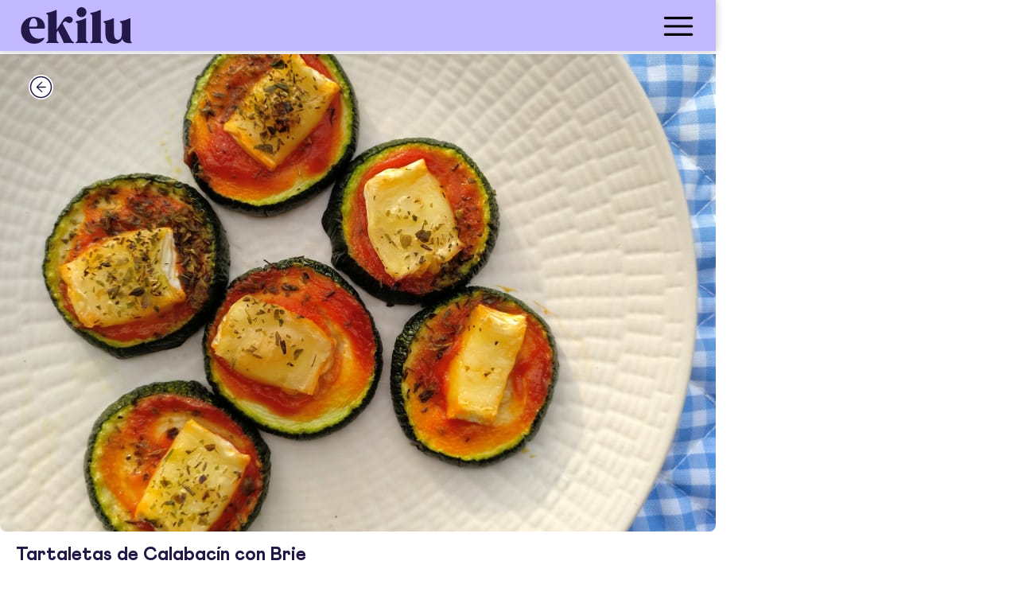

--- FILE ---
content_type: text/html; charset=utf-8
request_url: https://ekilu.com/es/receta/tartaletas-de-calabacin-con-brie
body_size: 56878
content:
<!DOCTYPE html><html lang="es"><head>
  <meta charset="utf-8">
  <title>Tartaletas de Calabacín con Brie | Receta ekilu</title>
  <base href="/">

  <meta http-equiv="Cache-Control" content="no-cache, no-store, must-revalidate">
  <meta http-equiv="Pragma" content="no-cache">
  <meta http-equiv="Expires" content="0">

  <meta name="color-scheme" content="light">
  <link rel="icon" type="image/x-icon" href="assets/icons/faviconEkilu.ico">

  <meta name="viewport" content="viewport-fit=cover, width=device-width, initial-scale=1.0, minimum-scale=1.0, maximum-scale=5.0, user-scalable=yes">
  <!-- add to homescreen for ios -->
  <meta name="apple-mobile-web-app-capable" content="yes">
  <meta name="apple-mobile-web-app-status-bar-style" content="black-translucent">
  <link rel="apple-touch-icon" sizes="152x152" href="assets/icons/apple-icon-152x152.webp">

  <meta name="format-detection" content="telephone=no">
  <meta name="msapplication-tap-highlight" content="no">


  <meta name="mobile-web-app-capable" content="yes">
  <link rel="shortcut icon" type="image/webp" sizes="192x192" href="assets/icons/android-icon-192x192.webp">

  <meta property="fb:app_id" content="270401536745054">
  <meta name="p:domain_verify" content="63b684d7a80e23908227285985fc2515"><!-- Pinterest -->

  <meta name="application-name" content="ekilu">
  <meta name="apple-mobile-web-app-title" content="ekilu">

  <meta property="title" content="Tartaletas de Calabacín con Brie | Receta ekilu">
  <meta name="description" content="
    Sorprende a tus invitados con estos snacks súper saludables y sencillísimos de hacer. Sólo necesitas un calabacín y un poco de queso brie.
">
  <meta property="og:site_name" content="ekilu">
  <meta property="og:type" content="article">
  <meta property="og:locale" content="es_ES">

  <meta property="og:title" content="Tartaletas de Calabacín con Brie | Receta ekilu">
  <meta property="og:url" content="https://ekilu.com/es/receta/tartaletas-de-calabacin-con-brie">
  <meta property="og:description" content="
    Sorprende a tus invitados con estos snacks súper saludables y sencillísimos de hacer. Sólo necesitas un calabacín y un poco de queso brie.
">
  
  
  
  
  
  
  
  <link rel="dns-prefetch" href="https://ssl.gstatic.com">
  <!-- google and facebookd analytics-->
  <link rel="preconnect" href="https://ssl.gstatic.com">
  <link rel="preconnect" href="https://connect.facebook.net">
  <link rel="preconnect" href="https://apis.google.com">
  <link rel="preconnect" href="https://www.google-analytics.com">
  <link rel="dns-prefetch" href="https://ssl.gstatic.com">
  <link rel="dns-prefetch" href="https://connect.facebook.net">
  <link rel="dns-prefetch" href="https://apis.google.com">
  <link rel="dns-prefetch" href="https://www.google-analytics.com">
  <!-- consent manager and ogury ads -->
  <link rel="preconnect" href="https://mwtw.presage.io/">
  <link rel="preconnect" href="https://www.ogury.mgr.consensu.org">
  <link rel="dns-prefetch" href="https://mwtw.presage.io/">
  <link rel="dns-prefetch" href="https://www.ogury.mgr.consensu.org">
  <!-- Appsflyer banner used on home page -->
  <link rel="preconnect" href="https://websdk.appsflyer.com">
  <link rel="dns-prefetch" href="https://websdk.appsflyer.com">
  <!-- Apple login used on AuthService and register/login pages-->
  <link rel="preconnect" href="https://appleid.cdn-apple.com">
  <link rel="dns-prefetch" href="https://appleid.cdn-apple.com">
  <!-- staging images-->
  <link rel="preconnect" href="https://d3et8vpzszuizb.cloudfront.net/">
  <link rel="dns-prefetch" href="https://d3et8vpzszuizb.cloudfront.net/">
  <!-- prod images-->
  <link rel="dns-prefetch" href="https://d36fw6y2wq3bat.cloudfront.net/">
  <link rel="preconnect" href="https://d36fw6y2wq3bat.cloudfront.net/">
  <link rel="preconnect" href="">
  <link rel="dns-prefetch" href="">
  <!-- partner images-->
  <link rel="dns-prefetch" href="https://assets.gathercontent.com/">
  <link rel="preconnect" href="https://assets.gathercontent.com/">
  <!-- blog images-->
  <link rel="dns-prefetch" href="https://blog.ekilu.com/">
  <link rel="preconnect" href="https://blog.ekilu.com/">

<link rel="stylesheet" href="styles.66c8afe8f1b3eca7.css"><style ng-transition="serverApp">.overlay[_ngcontent-sc5]{position:fixed;display:block;width:100%;height:100%;top:0;left:0;background-color:var(--ion-color-ek-white);opacity:.8!important;z-index:99999}p[_ngcontent-sc5]{position:absolute;top:60%;font-size:1.8rem;width:100%;text-align:center}.spinner[_ngcontent-sc5]{position:absolute;top:50%;left:50%;transform:translate(-50%,-50%)}</style><style ng-transition="serverApp">.global-header[_ngcontent-sc89]{box-shadow:0 0 10px 0 rgba(var(--ek-shadow));background-color:var(--ion-color-ek-purple)!important;z-index:2;height:6.4rem}.menu_button[_ngcontent-sc89]{background-color:var(--ion-color-ek-purple)!important;color:var(--ion-color-ek-darkpurple);text-align:right}.menu_button[_ngcontent-sc89]   .icon-img[_ngcontent-sc89]{height:inherit}.logo__mobile[_ngcontent-sc89]{padding:.2rem 0}.ek-button-detail[_ngcontent-sc89]{width:auto;line-height:24px;margin-left:0rem;background-color:transparent;padding:0;padding-bottom:1rem}.ek-button-detail[_ngcontent-sc89]   .icon-img[_ngcontent-sc89]{display:block;font-size:1.7rem;border-radius:50%}main[_ngcontent-sc89]{display:flex;flex-direction:column;position:absolute;inset:0}</style><style ng-transition="serverApp">.cdk-high-contrast-active .mat-toolbar{outline:solid 1px}.mat-toolbar .mat-mdc-button-base.mat-unthemed{--mdc-text-button-label-text-color: inherit;--mdc-outlined-button-label-text-color: inherit}.mat-toolbar-row,.mat-toolbar-single-row{display:flex;box-sizing:border-box;padding:0 16px;width:100%;flex-direction:row;align-items:center;white-space:nowrap}.mat-toolbar-multiple-rows{display:flex;box-sizing:border-box;flex-direction:column;width:100%}</style><style ng-transition="serverApp">.mat-drawer-container{position:relative;z-index:1;box-sizing:border-box;-webkit-overflow-scrolling:touch;display:block;overflow:hidden}.mat-drawer-container[fullscreen]{top:0;left:0;right:0;bottom:0;position:absolute}.mat-drawer-container[fullscreen].mat-drawer-container-has-open{overflow:hidden}.mat-drawer-container.mat-drawer-container-explicit-backdrop .mat-drawer-side{z-index:3}.mat-drawer-container.ng-animate-disabled .mat-drawer-backdrop,.mat-drawer-container.ng-animate-disabled .mat-drawer-content,.ng-animate-disabled .mat-drawer-container .mat-drawer-backdrop,.ng-animate-disabled .mat-drawer-container .mat-drawer-content{transition:none}.mat-drawer-backdrop{top:0;left:0;right:0;bottom:0;position:absolute;display:block;z-index:3;visibility:hidden}.mat-drawer-backdrop.mat-drawer-shown{visibility:visible}.mat-drawer-transition .mat-drawer-backdrop{transition-duration:400ms;transition-timing-function:cubic-bezier(0.25, 0.8, 0.25, 1);transition-property:background-color,visibility}.cdk-high-contrast-active .mat-drawer-backdrop{opacity:.5}.mat-drawer-content{position:relative;z-index:1;display:block;height:100%;overflow:auto}.mat-drawer-transition .mat-drawer-content{transition-duration:400ms;transition-timing-function:cubic-bezier(0.25, 0.8, 0.25, 1);transition-property:transform,margin-left,margin-right}.mat-drawer{position:relative;z-index:4;display:block;position:absolute;top:0;bottom:0;z-index:3;outline:0;box-sizing:border-box;overflow-y:auto;transform:translate3d(-100%, 0, 0)}.cdk-high-contrast-active .mat-drawer,.cdk-high-contrast-active [dir=rtl] .mat-drawer.mat-drawer-end{border-right:solid 1px currentColor}.cdk-high-contrast-active [dir=rtl] .mat-drawer,.cdk-high-contrast-active .mat-drawer.mat-drawer-end{border-left:solid 1px currentColor;border-right:none}.mat-drawer.mat-drawer-side{z-index:2}.mat-drawer.mat-drawer-end{right:0;transform:translate3d(100%, 0, 0)}[dir=rtl] .mat-drawer{transform:translate3d(100%, 0, 0)}[dir=rtl] .mat-drawer.mat-drawer-end{left:0;right:auto;transform:translate3d(-100%, 0, 0)}.mat-drawer[style*="visibility: hidden"]{display:none}.mat-drawer-inner-container{width:100%;height:100%;overflow:auto;-webkit-overflow-scrolling:touch}.mat-sidenav-fixed{position:fixed}</style><style ng-transition="serverApp">@media screen and (forced-colors: active),(-ms-high-contrast: active){.mdc-list-divider::after{content:"";display:block;border-bottom-width:1px;border-bottom-style:solid}}.mdc-list{margin:0;padding:8px 0;list-style-type:none}.mdc-list:focus{outline:none}.mdc-list-item__wrapper{display:block}.mdc-list-item{display:flex;position:relative;align-items:center;justify-content:flex-start;overflow:hidden;padding:0;align-items:stretch;cursor:pointer}.mdc-list-item:focus{outline:none}.mdc-list-item.mdc-list-item--with-one-line{height:48px}.mdc-list-item.mdc-list-item--with-two-lines{height:64px}.mdc-list-item.mdc-list-item--with-three-lines{height:88px}.mdc-list-item.mdc-list-item--with-one-line .mdc-list-item__start{align-self:center;margin-top:0}.mdc-list-item.mdc-list-item--with-two-lines .mdc-list-item__start{align-self:flex-start;margin-top:16px}.mdc-list-item.mdc-list-item--with-three-lines .mdc-list-item__start{align-self:flex-start;margin-top:16px}.mdc-list-item.mdc-list-item--with-one-line .mdc-list-item__end{align-self:center;margin-top:0}.mdc-list-item.mdc-list-item--with-two-lines .mdc-list-item__end{align-self:center;margin-top:0}.mdc-list-item.mdc-list-item--with-three-lines .mdc-list-item__end{align-self:flex-start;margin-top:16px}.mdc-list-item.mdc-list-item--disabled,.mdc-list-item.mdc-list-item--non-interactive{cursor:auto}.mdc-list-item:not(.mdc-list-item--selected):focus::before,.mdc-list-item.mdc-ripple-upgraded--background-focused::before{position:absolute;box-sizing:border-box;width:100%;height:100%;top:0;left:0;border:1px solid rgba(0,0,0,0);border-radius:inherit;content:"";pointer-events:none}@media screen and (forced-colors: active){.mdc-list-item:not(.mdc-list-item--selected):focus::before,.mdc-list-item.mdc-ripple-upgraded--background-focused::before{border-color:CanvasText}}.mdc-list-item.mdc-list-item--selected::before{position:absolute;box-sizing:border-box;width:100%;height:100%;top:0;left:0;border:3px double rgba(0,0,0,0);border-radius:inherit;content:"";pointer-events:none}@media screen and (forced-colors: active){.mdc-list-item.mdc-list-item--selected::before{border-color:CanvasText}}.mdc-list-item.mdc-list-item--selected:focus::before{position:absolute;box-sizing:border-box;width:100%;height:100%;top:0;left:0;border:3px solid rgba(0,0,0,0);border-radius:inherit;content:"";pointer-events:none}@media screen and (forced-colors: active){.mdc-list-item.mdc-list-item--selected:focus::before{border-color:CanvasText}}a.mdc-list-item{color:inherit;text-decoration:none}.mdc-list-item__start{fill:currentColor;flex-shrink:0;pointer-events:none}.mdc-list-item__end{flex-shrink:0;pointer-events:none}.mdc-list-item__content{text-overflow:ellipsis;white-space:nowrap;overflow:hidden;align-self:center;flex:1;pointer-events:none}.mdc-list-item--with-two-lines .mdc-list-item__content,.mdc-list-item--with-three-lines .mdc-list-item__content{align-self:stretch}.mdc-list-item__content[for]{pointer-events:none}.mdc-list-item__primary-text{text-overflow:ellipsis;white-space:nowrap;overflow:hidden}.mdc-list-item--with-two-lines .mdc-list-item__primary-text,.mdc-list-item--with-three-lines .mdc-list-item__primary-text{display:block;margin-top:0;line-height:normal;margin-bottom:-20px}.mdc-list-item--with-two-lines .mdc-list-item__primary-text::before,.mdc-list-item--with-three-lines .mdc-list-item__primary-text::before{display:inline-block;width:0;height:28px;content:"";vertical-align:0}.mdc-list-item--with-two-lines .mdc-list-item__primary-text::after,.mdc-list-item--with-three-lines .mdc-list-item__primary-text::after{display:inline-block;width:0;height:20px;content:"";vertical-align:-20px}.mdc-list-item__secondary-text{text-overflow:ellipsis;white-space:nowrap;overflow:hidden;display:block;margin-top:0;line-height:normal}.mdc-list-item__secondary-text::before{display:inline-block;width:0;height:20px;content:"";vertical-align:0}.mdc-list-item--with-three-lines .mdc-list-item__secondary-text{white-space:normal;line-height:20px}.mdc-list-item--with-overline .mdc-list-item__secondary-text{white-space:nowrap;line-height:auto}.mdc-list-item__overline-text{text-overflow:ellipsis;white-space:nowrap;overflow:hidden}.mdc-list-item--with-two-lines .mdc-list-item__overline-text{display:block;margin-top:0;line-height:normal;margin-bottom:-20px}.mdc-list-item--with-two-lines .mdc-list-item__overline-text::before{display:inline-block;width:0;height:24px;content:"";vertical-align:0}.mdc-list-item--with-two-lines .mdc-list-item__overline-text::after{display:inline-block;width:0;height:20px;content:"";vertical-align:-20px}.mdc-list-item--with-three-lines .mdc-list-item__overline-text{display:block;margin-top:0;line-height:normal;margin-bottom:-20px}.mdc-list-item--with-three-lines .mdc-list-item__overline-text::before{display:inline-block;width:0;height:28px;content:"";vertical-align:0}.mdc-list-item--with-three-lines .mdc-list-item__overline-text::after{display:inline-block;width:0;height:20px;content:"";vertical-align:-20px}.mdc-list-item--with-leading-avatar.mdc-list-item{padding-left:0;padding-right:auto}[dir=rtl] .mdc-list-item--with-leading-avatar.mdc-list-item,.mdc-list-item--with-leading-avatar.mdc-list-item[dir=rtl]{padding-left:auto;padding-right:0}.mdc-list-item--with-leading-avatar .mdc-list-item__start{margin-left:16px;margin-right:16px}[dir=rtl] .mdc-list-item--with-leading-avatar .mdc-list-item__start,.mdc-list-item--with-leading-avatar .mdc-list-item__start[dir=rtl]{margin-left:16px;margin-right:16px}.mdc-list-item--with-leading-avatar.mdc-list-item--with-two-lines .mdc-list-item__primary-text{display:block;margin-top:0;line-height:normal;margin-bottom:-20px}.mdc-list-item--with-leading-avatar.mdc-list-item--with-two-lines .mdc-list-item__primary-text::before{display:inline-block;width:0;height:32px;content:"";vertical-align:0}.mdc-list-item--with-leading-avatar.mdc-list-item--with-two-lines .mdc-list-item__primary-text::after{display:inline-block;width:0;height:20px;content:"";vertical-align:-20px}.mdc-list-item--with-leading-avatar.mdc-list-item--with-two-lines .mdc-list-item__overline-text{display:block;margin-top:0;line-height:normal;margin-bottom:-20px}.mdc-list-item--with-leading-avatar.mdc-list-item--with-two-lines .mdc-list-item__overline-text::before{display:inline-block;width:0;height:28px;content:"";vertical-align:0}.mdc-list-item--with-leading-avatar.mdc-list-item--with-two-lines .mdc-list-item__overline-text::after{display:inline-block;width:0;height:20px;content:"";vertical-align:-20px}.mdc-list-item--with-leading-avatar.mdc-list-item--with-two-lines.mdc-list-item--with-trailing-meta .mdc-list-item__end{display:block;margin-top:0;line-height:normal}.mdc-list-item--with-leading-avatar.mdc-list-item--with-two-lines.mdc-list-item--with-trailing-meta .mdc-list-item__end::before{display:inline-block;width:0;height:32px;content:"";vertical-align:0}.mdc-list-item--with-leading-avatar.mdc-list-item--with-one-line{height:56px}.mdc-list-item--with-leading-avatar.mdc-list-item--with-two-lines{height:72px}.mdc-list-item--with-leading-avatar .mdc-list-item__start{border-radius:50%}.mdc-list-item--with-leading-icon.mdc-list-item{padding-left:0;padding-right:auto}[dir=rtl] .mdc-list-item--with-leading-icon.mdc-list-item,.mdc-list-item--with-leading-icon.mdc-list-item[dir=rtl]{padding-left:auto;padding-right:0}.mdc-list-item--with-leading-icon .mdc-list-item__start{margin-left:16px;margin-right:32px}[dir=rtl] .mdc-list-item--with-leading-icon .mdc-list-item__start,.mdc-list-item--with-leading-icon .mdc-list-item__start[dir=rtl]{margin-left:32px;margin-right:16px}.mdc-list-item--with-leading-icon.mdc-list-item--with-two-lines .mdc-list-item__primary-text{display:block;margin-top:0;line-height:normal;margin-bottom:-20px}.mdc-list-item--with-leading-icon.mdc-list-item--with-two-lines .mdc-list-item__primary-text::before{display:inline-block;width:0;height:32px;content:"";vertical-align:0}.mdc-list-item--with-leading-icon.mdc-list-item--with-two-lines .mdc-list-item__primary-text::after{display:inline-block;width:0;height:20px;content:"";vertical-align:-20px}.mdc-list-item--with-leading-icon.mdc-list-item--with-two-lines .mdc-list-item__overline-text{display:block;margin-top:0;line-height:normal;margin-bottom:-20px}.mdc-list-item--with-leading-icon.mdc-list-item--with-two-lines .mdc-list-item__overline-text::before{display:inline-block;width:0;height:28px;content:"";vertical-align:0}.mdc-list-item--with-leading-icon.mdc-list-item--with-two-lines .mdc-list-item__overline-text::after{display:inline-block;width:0;height:20px;content:"";vertical-align:-20px}.mdc-list-item--with-leading-icon.mdc-list-item--with-two-lines.mdc-list-item--with-trailing-meta .mdc-list-item__end{display:block;margin-top:0;line-height:normal}.mdc-list-item--with-leading-icon.mdc-list-item--with-two-lines.mdc-list-item--with-trailing-meta .mdc-list-item__end::before{display:inline-block;width:0;height:32px;content:"";vertical-align:0}.mdc-list-item--with-leading-icon.mdc-list-item--with-one-line{height:56px}.mdc-list-item--with-leading-icon.mdc-list-item--with-two-lines{height:72px}.mdc-list-item--with-leading-thumbnail.mdc-list-item{padding-left:0;padding-right:auto}[dir=rtl] .mdc-list-item--with-leading-thumbnail.mdc-list-item,.mdc-list-item--with-leading-thumbnail.mdc-list-item[dir=rtl]{padding-left:auto;padding-right:0}.mdc-list-item--with-leading-thumbnail .mdc-list-item__start{margin-left:16px;margin-right:16px}[dir=rtl] .mdc-list-item--with-leading-thumbnail .mdc-list-item__start,.mdc-list-item--with-leading-thumbnail .mdc-list-item__start[dir=rtl]{margin-left:16px;margin-right:16px}.mdc-list-item--with-leading-thumbnail.mdc-list-item--with-two-lines .mdc-list-item__primary-text{display:block;margin-top:0;line-height:normal;margin-bottom:-20px}.mdc-list-item--with-leading-thumbnail.mdc-list-item--with-two-lines .mdc-list-item__primary-text::before{display:inline-block;width:0;height:32px;content:"";vertical-align:0}.mdc-list-item--with-leading-thumbnail.mdc-list-item--with-two-lines .mdc-list-item__primary-text::after{display:inline-block;width:0;height:20px;content:"";vertical-align:-20px}.mdc-list-item--with-leading-thumbnail.mdc-list-item--with-two-lines .mdc-list-item__overline-text{display:block;margin-top:0;line-height:normal;margin-bottom:-20px}.mdc-list-item--with-leading-thumbnail.mdc-list-item--with-two-lines .mdc-list-item__overline-text::before{display:inline-block;width:0;height:28px;content:"";vertical-align:0}.mdc-list-item--with-leading-thumbnail.mdc-list-item--with-two-lines .mdc-list-item__overline-text::after{display:inline-block;width:0;height:20px;content:"";vertical-align:-20px}.mdc-list-item--with-leading-thumbnail.mdc-list-item--with-two-lines.mdc-list-item--with-trailing-meta .mdc-list-item__end{display:block;margin-top:0;line-height:normal}.mdc-list-item--with-leading-thumbnail.mdc-list-item--with-two-lines.mdc-list-item--with-trailing-meta .mdc-list-item__end::before{display:inline-block;width:0;height:32px;content:"";vertical-align:0}.mdc-list-item--with-leading-thumbnail.mdc-list-item--with-one-line{height:56px}.mdc-list-item--with-leading-thumbnail.mdc-list-item--with-two-lines{height:72px}.mdc-list-item--with-leading-image.mdc-list-item{padding-left:0;padding-right:auto}[dir=rtl] .mdc-list-item--with-leading-image.mdc-list-item,.mdc-list-item--with-leading-image.mdc-list-item[dir=rtl]{padding-left:auto;padding-right:0}.mdc-list-item--with-leading-image .mdc-list-item__start{margin-left:16px;margin-right:16px}[dir=rtl] .mdc-list-item--with-leading-image .mdc-list-item__start,.mdc-list-item--with-leading-image .mdc-list-item__start[dir=rtl]{margin-left:16px;margin-right:16px}.mdc-list-item--with-leading-image.mdc-list-item--with-two-lines .mdc-list-item__primary-text{display:block;margin-top:0;line-height:normal;margin-bottom:-20px}.mdc-list-item--with-leading-image.mdc-list-item--with-two-lines .mdc-list-item__primary-text::before{display:inline-block;width:0;height:32px;content:"";vertical-align:0}.mdc-list-item--with-leading-image.mdc-list-item--with-two-lines .mdc-list-item__primary-text::after{display:inline-block;width:0;height:20px;content:"";vertical-align:-20px}.mdc-list-item--with-leading-image.mdc-list-item--with-two-lines .mdc-list-item__overline-text{display:block;margin-top:0;line-height:normal;margin-bottom:-20px}.mdc-list-item--with-leading-image.mdc-list-item--with-two-lines .mdc-list-item__overline-text::before{display:inline-block;width:0;height:28px;content:"";vertical-align:0}.mdc-list-item--with-leading-image.mdc-list-item--with-two-lines .mdc-list-item__overline-text::after{display:inline-block;width:0;height:20px;content:"";vertical-align:-20px}.mdc-list-item--with-leading-image.mdc-list-item--with-two-lines.mdc-list-item--with-trailing-meta .mdc-list-item__end{display:block;margin-top:0;line-height:normal}.mdc-list-item--with-leading-image.mdc-list-item--with-two-lines.mdc-list-item--with-trailing-meta .mdc-list-item__end::before{display:inline-block;width:0;height:32px;content:"";vertical-align:0}.mdc-list-item--with-leading-image.mdc-list-item--with-one-line{height:72px}.mdc-list-item--with-leading-image.mdc-list-item--with-two-lines{height:72px}.mdc-list-item--with-leading-video.mdc-list-item--with-two-lines .mdc-list-item__start{align-self:flex-start;margin-top:8px}.mdc-list-item--with-leading-video.mdc-list-item{padding-left:0;padding-right:auto}[dir=rtl] .mdc-list-item--with-leading-video.mdc-list-item,.mdc-list-item--with-leading-video.mdc-list-item[dir=rtl]{padding-left:auto;padding-right:0}.mdc-list-item--with-leading-video .mdc-list-item__start{margin-left:0;margin-right:16px}[dir=rtl] .mdc-list-item--with-leading-video .mdc-list-item__start,.mdc-list-item--with-leading-video .mdc-list-item__start[dir=rtl]{margin-left:16px;margin-right:0}.mdc-list-item--with-leading-video.mdc-list-item--with-two-lines .mdc-list-item__primary-text{display:block;margin-top:0;line-height:normal;margin-bottom:-20px}.mdc-list-item--with-leading-video.mdc-list-item--with-two-lines .mdc-list-item__primary-text::before{display:inline-block;width:0;height:32px;content:"";vertical-align:0}.mdc-list-item--with-leading-video.mdc-list-item--with-two-lines .mdc-list-item__primary-text::after{display:inline-block;width:0;height:20px;content:"";vertical-align:-20px}.mdc-list-item--with-leading-video.mdc-list-item--with-two-lines .mdc-list-item__overline-text{display:block;margin-top:0;line-height:normal;margin-bottom:-20px}.mdc-list-item--with-leading-video.mdc-list-item--with-two-lines .mdc-list-item__overline-text::before{display:inline-block;width:0;height:28px;content:"";vertical-align:0}.mdc-list-item--with-leading-video.mdc-list-item--with-two-lines .mdc-list-item__overline-text::after{display:inline-block;width:0;height:20px;content:"";vertical-align:-20px}.mdc-list-item--with-leading-video.mdc-list-item--with-two-lines.mdc-list-item--with-trailing-meta .mdc-list-item__end{display:block;margin-top:0;line-height:normal}.mdc-list-item--with-leading-video.mdc-list-item--with-two-lines.mdc-list-item--with-trailing-meta .mdc-list-item__end::before{display:inline-block;width:0;height:32px;content:"";vertical-align:0}.mdc-list-item--with-leading-video.mdc-list-item--with-one-line{height:72px}.mdc-list-item--with-leading-video.mdc-list-item--with-two-lines{height:72px}.mdc-list-item--with-leading-checkbox.mdc-list-item{padding-left:0;padding-right:auto}[dir=rtl] .mdc-list-item--with-leading-checkbox.mdc-list-item,.mdc-list-item--with-leading-checkbox.mdc-list-item[dir=rtl]{padding-left:auto;padding-right:0}.mdc-list-item--with-leading-checkbox .mdc-list-item__start{margin-left:8px;margin-right:24px}[dir=rtl] .mdc-list-item--with-leading-checkbox .mdc-list-item__start,.mdc-list-item--with-leading-checkbox .mdc-list-item__start[dir=rtl]{margin-left:24px;margin-right:8px}.mdc-list-item--with-leading-checkbox.mdc-list-item--with-two-lines .mdc-list-item__start{align-self:flex-start;margin-top:8px}.mdc-list-item--with-leading-checkbox.mdc-list-item--with-two-lines .mdc-list-item__primary-text{display:block;margin-top:0;line-height:normal;margin-bottom:-20px}.mdc-list-item--with-leading-checkbox.mdc-list-item--with-two-lines .mdc-list-item__primary-text::before{display:inline-block;width:0;height:32px;content:"";vertical-align:0}.mdc-list-item--with-leading-checkbox.mdc-list-item--with-two-lines .mdc-list-item__primary-text::after{display:inline-block;width:0;height:20px;content:"";vertical-align:-20px}.mdc-list-item--with-leading-checkbox.mdc-list-item--with-two-lines .mdc-list-item__overline-text{display:block;margin-top:0;line-height:normal;margin-bottom:-20px}.mdc-list-item--with-leading-checkbox.mdc-list-item--with-two-lines .mdc-list-item__overline-text::before{display:inline-block;width:0;height:28px;content:"";vertical-align:0}.mdc-list-item--with-leading-checkbox.mdc-list-item--with-two-lines .mdc-list-item__overline-text::after{display:inline-block;width:0;height:20px;content:"";vertical-align:-20px}.mdc-list-item--with-leading-checkbox.mdc-list-item--with-two-lines.mdc-list-item--with-trailing-meta .mdc-list-item__end{display:block;margin-top:0;line-height:normal}.mdc-list-item--with-leading-checkbox.mdc-list-item--with-two-lines.mdc-list-item--with-trailing-meta .mdc-list-item__end::before{display:inline-block;width:0;height:32px;content:"";vertical-align:0}.mdc-list-item--with-leading-checkbox.mdc-list-item--with-one-line{height:56px}.mdc-list-item--with-leading-checkbox.mdc-list-item--with-two-lines{height:72px}.mdc-list-item--with-leading-radio.mdc-list-item{padding-left:0;padding-right:auto}[dir=rtl] .mdc-list-item--with-leading-radio.mdc-list-item,.mdc-list-item--with-leading-radio.mdc-list-item[dir=rtl]{padding-left:auto;padding-right:0}.mdc-list-item--with-leading-radio .mdc-list-item__start{margin-left:8px;margin-right:24px}[dir=rtl] .mdc-list-item--with-leading-radio .mdc-list-item__start,.mdc-list-item--with-leading-radio .mdc-list-item__start[dir=rtl]{margin-left:24px;margin-right:8px}.mdc-list-item--with-leading-radio.mdc-list-item--with-two-lines .mdc-list-item__start{align-self:flex-start;margin-top:8px}.mdc-list-item--with-leading-radio.mdc-list-item--with-two-lines .mdc-list-item__primary-text{display:block;margin-top:0;line-height:normal;margin-bottom:-20px}.mdc-list-item--with-leading-radio.mdc-list-item--with-two-lines .mdc-list-item__primary-text::before{display:inline-block;width:0;height:32px;content:"";vertical-align:0}.mdc-list-item--with-leading-radio.mdc-list-item--with-two-lines .mdc-list-item__primary-text::after{display:inline-block;width:0;height:20px;content:"";vertical-align:-20px}.mdc-list-item--with-leading-radio.mdc-list-item--with-two-lines .mdc-list-item__overline-text{display:block;margin-top:0;line-height:normal;margin-bottom:-20px}.mdc-list-item--with-leading-radio.mdc-list-item--with-two-lines .mdc-list-item__overline-text::before{display:inline-block;width:0;height:28px;content:"";vertical-align:0}.mdc-list-item--with-leading-radio.mdc-list-item--with-two-lines .mdc-list-item__overline-text::after{display:inline-block;width:0;height:20px;content:"";vertical-align:-20px}.mdc-list-item--with-leading-radio.mdc-list-item--with-two-lines.mdc-list-item--with-trailing-meta .mdc-list-item__end{display:block;margin-top:0;line-height:normal}.mdc-list-item--with-leading-radio.mdc-list-item--with-two-lines.mdc-list-item--with-trailing-meta .mdc-list-item__end::before{display:inline-block;width:0;height:32px;content:"";vertical-align:0}.mdc-list-item--with-leading-radio.mdc-list-item--with-one-line{height:56px}.mdc-list-item--with-leading-radio.mdc-list-item--with-two-lines{height:72px}.mdc-list-item--with-leading-switch.mdc-list-item{padding-left:0;padding-right:auto}[dir=rtl] .mdc-list-item--with-leading-switch.mdc-list-item,.mdc-list-item--with-leading-switch.mdc-list-item[dir=rtl]{padding-left:auto;padding-right:0}.mdc-list-item--with-leading-switch .mdc-list-item__start{margin-left:16px;margin-right:16px}[dir=rtl] .mdc-list-item--with-leading-switch .mdc-list-item__start,.mdc-list-item--with-leading-switch .mdc-list-item__start[dir=rtl]{margin-left:16px;margin-right:16px}.mdc-list-item--with-leading-switch.mdc-list-item--with-two-lines .mdc-list-item__start{align-self:flex-start;margin-top:16px}.mdc-list-item--with-leading-switch.mdc-list-item--with-two-lines .mdc-list-item__primary-text{display:block;margin-top:0;line-height:normal;margin-bottom:-20px}.mdc-list-item--with-leading-switch.mdc-list-item--with-two-lines .mdc-list-item__primary-text::before{display:inline-block;width:0;height:32px;content:"";vertical-align:0}.mdc-list-item--with-leading-switch.mdc-list-item--with-two-lines .mdc-list-item__primary-text::after{display:inline-block;width:0;height:20px;content:"";vertical-align:-20px}.mdc-list-item--with-leading-switch.mdc-list-item--with-two-lines .mdc-list-item__overline-text{display:block;margin-top:0;line-height:normal;margin-bottom:-20px}.mdc-list-item--with-leading-switch.mdc-list-item--with-two-lines .mdc-list-item__overline-text::before{display:inline-block;width:0;height:28px;content:"";vertical-align:0}.mdc-list-item--with-leading-switch.mdc-list-item--with-two-lines .mdc-list-item__overline-text::after{display:inline-block;width:0;height:20px;content:"";vertical-align:-20px}.mdc-list-item--with-leading-switch.mdc-list-item--with-two-lines.mdc-list-item--with-trailing-meta .mdc-list-item__end{display:block;margin-top:0;line-height:normal}.mdc-list-item--with-leading-switch.mdc-list-item--with-two-lines.mdc-list-item--with-trailing-meta .mdc-list-item__end::before{display:inline-block;width:0;height:32px;content:"";vertical-align:0}.mdc-list-item--with-leading-switch.mdc-list-item--with-one-line{height:56px}.mdc-list-item--with-leading-switch.mdc-list-item--with-two-lines{height:72px}.mdc-list-item--with-trailing-icon.mdc-list-item{padding-left:auto;padding-right:0}[dir=rtl] .mdc-list-item--with-trailing-icon.mdc-list-item,.mdc-list-item--with-trailing-icon.mdc-list-item[dir=rtl]{padding-left:0;padding-right:auto}.mdc-list-item--with-trailing-icon .mdc-list-item__end{margin-left:16px;margin-right:16px}[dir=rtl] .mdc-list-item--with-trailing-icon .mdc-list-item__end,.mdc-list-item--with-trailing-icon .mdc-list-item__end[dir=rtl]{margin-left:16px;margin-right:16px}.mdc-list-item--with-trailing-meta.mdc-list-item--with-two-lines .mdc-list-item__end{align-self:flex-start;margin-top:0}.mdc-list-item--with-trailing-meta.mdc-list-item--with-three-lines .mdc-list-item__end{align-self:flex-start;margin-top:0}.mdc-list-item--with-trailing-meta.mdc-list-item{padding-left:auto;padding-right:0}[dir=rtl] .mdc-list-item--with-trailing-meta.mdc-list-item,.mdc-list-item--with-trailing-meta.mdc-list-item[dir=rtl]{padding-left:0;padding-right:auto}.mdc-list-item--with-trailing-meta .mdc-list-item__end{margin-left:28px;margin-right:16px}[dir=rtl] .mdc-list-item--with-trailing-meta .mdc-list-item__end,.mdc-list-item--with-trailing-meta .mdc-list-item__end[dir=rtl]{margin-left:16px;margin-right:28px}.mdc-list-item--with-trailing-meta.mdc-list-item--with-two-lines .mdc-list-item__end{display:block;margin-top:0;line-height:normal}.mdc-list-item--with-trailing-meta.mdc-list-item--with-two-lines .mdc-list-item__end::before{display:inline-block;width:0;height:28px;content:"";vertical-align:0}.mdc-list-item--with-trailing-meta.mdc-list-item--with-three-lines .mdc-list-item__end{display:block;margin-top:0;line-height:normal}.mdc-list-item--with-trailing-meta.mdc-list-item--with-three-lines .mdc-list-item__end::before{display:inline-block;width:0;height:28px;content:"";vertical-align:0}.mdc-list-item--with-trailing-meta .mdc-list-item__end{-moz-osx-font-smoothing:grayscale;-webkit-font-smoothing:antialiased;font-family:var(--mdc-typography-caption-font-family);font-size:var(--mdc-typography-caption-font-size);line-height:var(--mdc-typography-caption-line-height);font-weight:var(--mdc-typography-caption-font-weight);letter-spacing:var(--mdc-typography-caption-letter-spacing);text-decoration:var(--mdc-typography-caption-text-decoration);text-transform:var(--mdc-typography-caption-text-transform)}.mdc-list-item--with-trailing-checkbox.mdc-list-item{padding-left:auto;padding-right:0}[dir=rtl] .mdc-list-item--with-trailing-checkbox.mdc-list-item,.mdc-list-item--with-trailing-checkbox.mdc-list-item[dir=rtl]{padding-left:0;padding-right:auto}.mdc-list-item--with-trailing-checkbox .mdc-list-item__end{margin-left:24px;margin-right:8px}[dir=rtl] .mdc-list-item--with-trailing-checkbox .mdc-list-item__end,.mdc-list-item--with-trailing-checkbox .mdc-list-item__end[dir=rtl]{margin-left:8px;margin-right:24px}.mdc-list-item--with-trailing-checkbox.mdc-list-item--with-three-lines .mdc-list-item__end{align-self:flex-start;margin-top:8px}.mdc-list-item--with-trailing-radio.mdc-list-item{padding-left:auto;padding-right:0}[dir=rtl] .mdc-list-item--with-trailing-radio.mdc-list-item,.mdc-list-item--with-trailing-radio.mdc-list-item[dir=rtl]{padding-left:0;padding-right:auto}.mdc-list-item--with-trailing-radio .mdc-list-item__end{margin-left:24px;margin-right:8px}[dir=rtl] .mdc-list-item--with-trailing-radio .mdc-list-item__end,.mdc-list-item--with-trailing-radio .mdc-list-item__end[dir=rtl]{margin-left:8px;margin-right:24px}.mdc-list-item--with-trailing-radio.mdc-list-item--with-three-lines .mdc-list-item__end{align-self:flex-start;margin-top:8px}.mdc-list-item--with-trailing-switch.mdc-list-item{padding-left:auto;padding-right:0}[dir=rtl] .mdc-list-item--with-trailing-switch.mdc-list-item,.mdc-list-item--with-trailing-switch.mdc-list-item[dir=rtl]{padding-left:0;padding-right:auto}.mdc-list-item--with-trailing-switch .mdc-list-item__end{margin-left:16px;margin-right:16px}[dir=rtl] .mdc-list-item--with-trailing-switch .mdc-list-item__end,.mdc-list-item--with-trailing-switch .mdc-list-item__end[dir=rtl]{margin-left:16px;margin-right:16px}.mdc-list-item--with-trailing-switch.mdc-list-item--with-three-lines .mdc-list-item__end{align-self:flex-start;margin-top:16px}.mdc-list-item--with-overline.mdc-list-item--with-two-lines .mdc-list-item__primary-text{display:block;margin-top:0;line-height:normal}.mdc-list-item--with-overline.mdc-list-item--with-two-lines .mdc-list-item__primary-text::before{display:inline-block;width:0;height:20px;content:"";vertical-align:0}.mdc-list-item--with-overline.mdc-list-item--with-three-lines .mdc-list-item__primary-text{display:block;margin-top:0;line-height:normal}.mdc-list-item--with-overline.mdc-list-item--with-three-lines .mdc-list-item__primary-text::before{display:inline-block;width:0;height:20px;content:"";vertical-align:0}.mdc-list-item{padding-left:16px;padding-right:16px}[dir=rtl] .mdc-list-item,.mdc-list-item[dir=rtl]{padding-left:16px;padding-right:16px}.mdc-list-group .mdc-deprecated-list{padding:0}.mdc-list-group__subheader{margin:calc((3rem - 1.5rem)/2) 16px}.mdc-list-divider{padding:0;background-clip:content-box}.mdc-list-divider.mdc-list-divider--with-leading-inset,.mdc-list-divider--with-leading-text.mdc-list-divider--with-leading-inset,.mdc-list-divider--with-leading-icon.mdc-list-divider--with-leading-inset,.mdc-list-divider--with-leading-image.mdc-list-divider--with-leading-inset,.mdc-list-divider--with-leading-thumbnail.mdc-list-divider--with-leading-inset,.mdc-list-divider--with-leading-avatar.mdc-list-divider--with-leading-inset,.mdc-list-divider--with-leading-checkbox.mdc-list-divider--with-leading-inset,.mdc-list-divider--with-leading-switch.mdc-list-divider--with-leading-inset,.mdc-list-divider--with-leading-radio.mdc-list-divider--with-leading-inset{padding-left:16px;padding-right:auto}[dir=rtl] .mdc-list-divider.mdc-list-divider--with-leading-inset,[dir=rtl] .mdc-list-divider--with-leading-text.mdc-list-divider--with-leading-inset,[dir=rtl] .mdc-list-divider--with-leading-icon.mdc-list-divider--with-leading-inset,[dir=rtl] .mdc-list-divider--with-leading-image.mdc-list-divider--with-leading-inset,[dir=rtl] .mdc-list-divider--with-leading-thumbnail.mdc-list-divider--with-leading-inset,[dir=rtl] .mdc-list-divider--with-leading-avatar.mdc-list-divider--with-leading-inset,[dir=rtl] .mdc-list-divider--with-leading-checkbox.mdc-list-divider--with-leading-inset,[dir=rtl] .mdc-list-divider--with-leading-switch.mdc-list-divider--with-leading-inset,[dir=rtl] .mdc-list-divider--with-leading-radio.mdc-list-divider--with-leading-inset,.mdc-list-divider.mdc-list-divider--with-leading-inset[dir=rtl],.mdc-list-divider--with-leading-text.mdc-list-divider--with-leading-inset[dir=rtl],.mdc-list-divider--with-leading-icon.mdc-list-divider--with-leading-inset[dir=rtl],.mdc-list-divider--with-leading-image.mdc-list-divider--with-leading-inset[dir=rtl],.mdc-list-divider--with-leading-thumbnail.mdc-list-divider--with-leading-inset[dir=rtl],.mdc-list-divider--with-leading-avatar.mdc-list-divider--with-leading-inset[dir=rtl],.mdc-list-divider--with-leading-checkbox.mdc-list-divider--with-leading-inset[dir=rtl],.mdc-list-divider--with-leading-switch.mdc-list-divider--with-leading-inset[dir=rtl],.mdc-list-divider--with-leading-radio.mdc-list-divider--with-leading-inset[dir=rtl]{padding-left:auto;padding-right:16px}.mdc-list-divider.mdc-list-divider--with-trailing-inset,.mdc-list-divider--with-leading-text.mdc-list-divider--with-trailing-inset,.mdc-list-divider--with-leading-icon.mdc-list-divider--with-trailing-inset,.mdc-list-divider--with-leading-image.mdc-list-divider--with-trailing-inset,.mdc-list-divider--with-leading-thumbnail.mdc-list-divider--with-trailing-inset,.mdc-list-divider--with-leading-avatar.mdc-list-divider--with-trailing-inset,.mdc-list-divider--with-leading-checkbox.mdc-list-divider--with-trailing-inset,.mdc-list-divider--with-leading-switch.mdc-list-divider--with-trailing-inset,.mdc-list-divider--with-leading-radio.mdc-list-divider--with-trailing-inset{padding-left:auto;padding-right:16px}[dir=rtl] .mdc-list-divider.mdc-list-divider--with-trailing-inset,[dir=rtl] .mdc-list-divider--with-leading-text.mdc-list-divider--with-trailing-inset,[dir=rtl] .mdc-list-divider--with-leading-icon.mdc-list-divider--with-trailing-inset,[dir=rtl] .mdc-list-divider--with-leading-image.mdc-list-divider--with-trailing-inset,[dir=rtl] .mdc-list-divider--with-leading-thumbnail.mdc-list-divider--with-trailing-inset,[dir=rtl] .mdc-list-divider--with-leading-avatar.mdc-list-divider--with-trailing-inset,[dir=rtl] .mdc-list-divider--with-leading-checkbox.mdc-list-divider--with-trailing-inset,[dir=rtl] .mdc-list-divider--with-leading-switch.mdc-list-divider--with-trailing-inset,[dir=rtl] .mdc-list-divider--with-leading-radio.mdc-list-divider--with-trailing-inset,.mdc-list-divider.mdc-list-divider--with-trailing-inset[dir=rtl],.mdc-list-divider--with-leading-text.mdc-list-divider--with-trailing-inset[dir=rtl],.mdc-list-divider--with-leading-icon.mdc-list-divider--with-trailing-inset[dir=rtl],.mdc-list-divider--with-leading-image.mdc-list-divider--with-trailing-inset[dir=rtl],.mdc-list-divider--with-leading-thumbnail.mdc-list-divider--with-trailing-inset[dir=rtl],.mdc-list-divider--with-leading-avatar.mdc-list-divider--with-trailing-inset[dir=rtl],.mdc-list-divider--with-leading-checkbox.mdc-list-divider--with-trailing-inset[dir=rtl],.mdc-list-divider--with-leading-switch.mdc-list-divider--with-trailing-inset[dir=rtl],.mdc-list-divider--with-leading-radio.mdc-list-divider--with-trailing-inset[dir=rtl]{padding-left:16px;padding-right:auto}.mdc-list-divider--with-leading-video.mdc-list-divider--with-leading-inset{padding-left:0px;padding-right:auto}[dir=rtl] .mdc-list-divider--with-leading-video.mdc-list-divider--with-leading-inset,.mdc-list-divider--with-leading-video.mdc-list-divider--with-leading-inset[dir=rtl]{padding-left:auto;padding-right:0px}[dir=rtl] .mdc-list-divider,.mdc-list-divider[dir=rtl]{padding:0}.mdc-list-item{background-color:var(--mdc-list-list-item-container-color)}.mdc-list-item.mdc-list-item--selected{background-color:var(--mdc-list-list-item-selected-container-color)}.mdc-list-item--with-one-line{border-radius:var(--mdc-list-list-item-container-shape)}.mdc-list-item--with-one-line.mdc-list-item--with-leading-avatar,.mdc-list-item--with-one-line.mdc-list-item--with-leading-icon,.mdc-list-item--with-one-line.mdc-list-item--with-leading-thumbnail,.mdc-list-item--with-one-line.mdc-list-item--with-leading-checkbox,.mdc-list-item--with-one-line.mdc-list-item--with-leading-radio,.mdc-list-item--with-one-line.mdc-list-item--with-leading-switch{border-radius:var(--mdc-list-list-item-container-shape)}.mdc-list-item--with-one-line.mdc-list-item--with-leading-image,.mdc-list-item--with-one-line.mdc-list-item--with-leading-video{border-radius:var(--mdc-list-list-item-container-shape)}.mdc-list-item--with-two-lines{border-radius:var(--mdc-list-list-item-container-shape)}.mdc-list-item--with-two-lines.mdc-list-item--with-leading-avatar,.mdc-list-item--with-two-lines.mdc-list-item--with-leading-icon,.mdc-list-item--with-two-lines.mdc-list-item--with-leading-thumbnail,.mdc-list-item--with-two-lines.mdc-list-item--with-leading-checkbox,.mdc-list-item--with-two-lines.mdc-list-item--with-leading-radio,.mdc-list-item--with-two-lines.mdc-list-item--with-leading-switch,.mdc-list-item--with-two-lines.mdc-list-item--with-leading-image,.mdc-list-item--with-two-lines.mdc-list-item--with-leading-video{border-radius:var(--mdc-list-list-item-container-shape)}.mdc-list-item--with-three-lines{border-radius:var(--mdc-list-list-item-container-shape)}.mdc-list-item.mdc-list-item--with-one-line{height:var(--mdc-list-list-item-one-line-container-height)}.mdc-list-item.mdc-list-item--with-two-lines{height:var(--mdc-list-list-item-two-line-container-height)}.mdc-list-item.mdc-list-item--with-three-lines{height:var(--mdc-list-list-item-three-line-container-height)}.mdc-list-item__primary-text{color:var(--mdc-list-list-item-label-text-color)}.mdc-list-item__primary-text{font-family:var(--mdc-list-list-item-label-text-font);line-height:var(--mdc-list-list-item-label-text-line-height);font-size:var(--mdc-list-list-item-label-text-size);font-weight:var(--mdc-list-list-item-label-text-weight);letter-spacing:var(--mdc-list-list-item-label-text-tracking)}.mdc-list-item__secondary-text{color:var(--mdc-list-list-item-supporting-text-color)}.mdc-list-item__secondary-text{font-family:var(--mdc-list-list-item-supporting-text-font);line-height:var(--mdc-list-list-item-supporting-text-line-height);font-size:var(--mdc-list-list-item-supporting-text-size);font-weight:var(--mdc-list-list-item-supporting-text-weight);letter-spacing:var(--mdc-list-list-item-supporting-text-tracking)}.mdc-list-item--with-leading-icon .mdc-list-item__start{color:var(--mdc-list-list-item-leading-icon-color)}.mdc-list-item--with-leading-icon .mdc-list-item__start{width:var(--mdc-list-list-item-leading-icon-size);height:var(--mdc-list-list-item-leading-icon-size)}.mdc-list-item--with-leading-icon .mdc-list-item__start>i{font-size:var(--mdc-list-list-item-leading-icon-size)}.mdc-list-item--with-leading-icon .mdc-list-item__start .mdc-list-item__icon{font-size:var(--mdc-list-list-item-leading-icon-size);width:var(--mdc-list-list-item-leading-icon-size);height:var(--mdc-list-list-item-leading-icon-size)}.mdc-list-item--with-leading-avatar .mdc-list-item__start{width:var(--mdc-list-list-item-leading-avatar-size);height:var(--mdc-list-list-item-leading-avatar-size)}.mdc-list-item.mdc-list-item--with-trailing-meta .mdc-list-item__end{color:var(--mdc-list-list-item-trailing-supporting-text-color)}.mdc-list-item--with-trailing-meta .mdc-list-item__end{font-family:var(--mdc-list-list-item-trailing-supporting-text-font);line-height:var(--mdc-list-list-item-trailing-supporting-text-line-height);font-size:var(--mdc-list-list-item-trailing-supporting-text-size);font-weight:var(--mdc-list-list-item-trailing-supporting-text-weight);letter-spacing:var(--mdc-list-list-item-trailing-supporting-text-tracking)}.mdc-list-item--with-trailing-icon .mdc-list-item__end{color:var(--mdc-list-list-item-trailing-icon-color)}.mdc-list-item--with-trailing-icon .mdc-list-item__end{width:var(--mdc-list-list-item-trailing-icon-size);height:var(--mdc-list-list-item-trailing-icon-size)}.mdc-list-item--with-trailing-icon .mdc-list-item__end>i{font-size:var(--mdc-list-list-item-trailing-icon-size)}.mdc-list-item--with-trailing-icon .mdc-list-item__end .mdc-list-item__icon{font-size:var(--mdc-list-list-item-trailing-icon-size);width:var(--mdc-list-list-item-trailing-icon-size);height:var(--mdc-list-list-item-trailing-icon-size)}.mdc-list-item--selected.mdc-list-item--with-trailing-icon .mdc-list-item__end{color:var(--mdc-list-list-item-selected-trailing-icon-color)}.mdc-list-item--disabled .mdc-list-item__start,.mdc-list-item--disabled .mdc-list-item__content,.mdc-list-item--disabled .mdc-list-item__end{opacity:1}.mdc-list-item--disabled .mdc-list-item__primary-text,.mdc-list-item--disabled .mdc-list-item__secondary-text,.mdc-list-item--disabled .mdc-list-item__overline-text{opacity:var(--mdc-list-list-item-disabled-label-text-opacity)}.mdc-list-item--disabled.mdc-list-item--with-leading-icon .mdc-list-item__start{color:var(--mdc-list-list-item-disabled-leading-icon-color)}.mdc-list-item--disabled.mdc-list-item--with-leading-icon .mdc-list-item__start{opacity:var(--mdc-list-list-item-disabled-leading-icon-opacity)}.mdc-list-item--disabled.mdc-list-item--with-trailing-icon .mdc-list-item__end{color:var(--mdc-list-list-item-disabled-trailing-icon-color)}.mdc-list-item--disabled.mdc-list-item--with-trailing-icon .mdc-list-item__end{opacity:var(--mdc-list-list-item-disabled-trailing-icon-opacity)}.mdc-list-item:hover .mdc-list-item__primary-text{color:var(--mdc-list-list-item-hover-label-text-color)}.mdc-list-item--with-leading-icon:hover .mdc-list-item__start{color:var(--mdc-list-list-item-hover-leading-icon-color)}.mdc-list-item--with-trailing-icon:hover .mdc-list-item__end{color:var(--mdc-list-list-item-hover-trailing-icon-color)}.mdc-list-item:focus .mdc-list-item__primary-text{color:var(--mdc-list-list-item-focus-label-text-color)}.mdc-list-item.mdc-list-item--disabled .mdc-list-item__primary-text{color:var(--mdc-list-list-item-disabled-label-text-color)}.mdc-list-item:hover::before{background-color:var(--mdc-list-list-item-hover-state-layer-color);opacity:var(--mdc-list-list-item-hover-state-layer-opacity)}.mdc-list-item.mdc-list-item--disabled::before{background-color:var(--mdc-list-list-item-disabled-state-layer-color);opacity:var(--mdc-list-list-item-disabled-state-layer-opacity)}.mdc-list-item:focus::before{background-color:var(--mdc-list-list-item-focus-state-layer-color);opacity:var(--mdc-list-list-item-focus-state-layer-opacity)}.mdc-list-item--disabled .mdc-radio,.mdc-list-item--disabled .mdc-checkbox{opacity:var(--mdc-list-list-item-disabled-label-text-opacity)}.mdc-list-item--with-leading-avatar .mat-mdc-list-item-avatar{border-radius:var(--mdc-list-list-item-leading-avatar-shape);background-color:var(--mdc-list-list-item-leading-avatar-color)}.mat-mdc-list-base{--mdc-list-list-item-container-shape:0;--mdc-list-list-item-leading-avatar-shape:50%;--mdc-list-list-item-container-color:transparent;--mdc-list-list-item-selected-container-color:transparent;--mdc-list-list-item-leading-avatar-color:transparent;--mdc-list-list-item-leading-icon-size:24px;--mdc-list-list-item-leading-avatar-size:40px;--mdc-list-list-item-trailing-icon-size:24px;--mdc-list-list-item-disabled-state-layer-color:transparent;--mdc-list-list-item-disabled-state-layer-opacity:0;--mdc-list-list-item-disabled-label-text-opacity:0.38;--mdc-list-list-item-disabled-leading-icon-opacity:0.38;--mdc-list-list-item-disabled-trailing-icon-opacity:0.38}.cdk-high-contrast-active a.mdc-list-item--activated::after{content:"";position:absolute;top:50%;right:16px;transform:translateY(-50%);width:10px;height:0;border-bottom:solid 10px;border-radius:10px}.cdk-high-contrast-active a.mdc-list-item--activated [dir=rtl]::after{right:auto;left:16px}.mat-mdc-list-base{display:block}.mat-mdc-list-base .mdc-list-item__start,.mat-mdc-list-base .mdc-list-item__end,.mat-mdc-list-base .mdc-list-item__content{pointer-events:auto}.mat-mdc-list-item,.mat-mdc-list-option{width:100%;box-sizing:border-box;-webkit-tap-highlight-color:rgba(0,0,0,0)}.mat-mdc-list-item:not(.mat-mdc-list-item-interactive),.mat-mdc-list-option:not(.mat-mdc-list-item-interactive){cursor:default}.mat-mdc-list-item .mat-divider-inset,.mat-mdc-list-option .mat-divider-inset{position:absolute;left:0;right:0;bottom:0}.mat-mdc-list-item .mat-mdc-list-item-avatar~.mat-divider-inset,.mat-mdc-list-option .mat-mdc-list-item-avatar~.mat-divider-inset{margin-left:72px}[dir=rtl] .mat-mdc-list-item .mat-mdc-list-item-avatar~.mat-divider-inset,[dir=rtl] .mat-mdc-list-option .mat-mdc-list-item-avatar~.mat-divider-inset{margin-right:72px}.mat-mdc-list-item-interactive::before{top:0;left:0;right:0;bottom:0;position:absolute;content:"";opacity:0;pointer-events:none}.mat-mdc-list-item>.mat-mdc-focus-indicator{top:0;left:0;right:0;bottom:0;position:absolute;pointer-events:none}.mat-mdc-list-item:focus>.mat-mdc-focus-indicator::before{content:""}.mat-mdc-list-item.mdc-list-item--with-three-lines .mat-mdc-list-item-line.mdc-list-item__secondary-text{white-space:nowrap;line-height:normal}.mat-mdc-list-item.mdc-list-item--with-three-lines .mat-mdc-list-item-unscoped-content.mdc-list-item__secondary-text{display:-webkit-box;-webkit-box-orient:vertical;-webkit-line-clamp:2}mat-action-list button{background:none;color:inherit;border:none;font:inherit;outline:inherit;-webkit-tap-highlight-color:rgba(0,0,0,0);text-align:left}[dir=rtl] mat-action-list button{text-align:right}mat-action-list button::-moz-focus-inner{border:0}</style><style ng-transition="serverApp">.layout-wrapper[_ngcontent-sc87], .flex-wrapper[_ngcontent-sc87]{height:100%}</style><style ng-transition="serverApp">.ek-button-detail[_ngcontent-sc88]{width:auto;line-height:24px;margin-left:0rem;background-color:transparent;padding:0;padding-bottom:1rem}.ek-button-detail[_ngcontent-sc88]   .icon-img[_ngcontent-sc88]{display:block;font-size:1.7rem;border-radius:50%}</style><style ng-transition="serverApp">.recipe[_ngcontent-sc116]   .top-left[_ngcontent-sc116]{position:sticky;top:2rem;left:0;z-index:2}.recipe[_ngcontent-sc116]   .ek-button-detail[_ngcontent-sc116]{width:auto;line-height:24px;margin-left:3rem;background-color:transparent}.recipe[_ngcontent-sc116]   .ek-button-detail[_ngcontent-sc116]   .icon-img[_ngcontent-sc116]{display:block;font-size:1.7rem;border-radius:50%;background-color:var(--ion-color-ek-white)}.recipe__image[_ngcontent-sc116]{margin-top:-5rem;will-change:transform;transform:translateY(0px,0px,0px);transition:transform 0s linear;position:relative}.recipe__image__crop[_ngcontent-sc116]{object-fit:cover;object-position:center;height:600px;max-width:900px;display:block}.recipe-share-buttons__button[_ngcontent-sc116]{background:none}@media screen and (max-width: 767px){.recipe__image__crop[_ngcontent-sc116]{height:94vw}}.recipe__lock[_ngcontent-sc116]{position:absolute;bottom:20px;font-size:2.4rem;left:var(--page-margin)}.recipe__content[_ngcontent-sc116]{padding:1.5rem 0 0;background:var(--ion-color-ek-white);width:100%}.recipe__name[_ngcontent-sc116]{margin:0 var(--page-margin) 0}.recipe__actions[_ngcontent-sc116]{margin:1.5rem 1rem 0 var(--page-margin);display:flex;align-items:center;justify-content:space-between;position:relative}.recipe__author[_ngcontent-sc116]{margin:1rem var(--page-margin) 0;--padding-start: 0}.recipe__description[_ngcontent-sc116]{display:block;margin:.7rem var(--page-margin) 0}.recipe__summary[_ngcontent-sc116]{display:flex;justify-content:space-between;margin:2.3rem var(--page-margin) 0}.recipe__summary__item[_ngcontent-sc116]{text-align:center}.recipe__summary__item[_ngcontent-sc116]   .item__name[_ngcontent-sc116]{margin:0 0 .3rem}.recipe__summary__item[_ngcontent-sc116]   .item__name[_ngcontent-sc116]:first-letter{text-transform:uppercase}.recipe__summary__item[_ngcontent-sc116]   .item__image[_ngcontent-sc116]{font-size:2.4rem}.recipe__summary__item[_ngcontent-sc116]   .item__info[_ngcontent-sc116]{margin:.4rem 0 0}.recipe__summary--premium[_ngcontent-sc116]{opacity:.27}.recipe__ingredients-intructions[_ngcontent-sc116]   .header[_ngcontent-sc116]{margin:0 0 var(--page-margin);display:block}.recipe__ingredients[_ngcontent-sc116]{margin:2.4rem 0rem 0}.recipe__ingredients__header[_ngcontent-sc116]{display:flex;align-items:center;flex-direction:column}.recipe__ingredients__fresh[_ngcontent-sc116]{margin:3rem 0 0;width:100%;text-align:center;padding:0 0 1rem}.recipe__ingredients__pantry[_ngcontent-sc116]{margin:3rem 0 0;width:100%;text-align:center;padding:0 0 var(--page-margin)}.recipe__ingredients__item[_ngcontent-sc116]{box-shadow:var(--element-shadow);border-radius:.6rem;margin:1rem var(--page-margin) 0;padding-inline-start:var(--page-margin);padding-inline-end:1.5rem;padding-right:0;min-height:6rem;display:flex}.recipe__ingredients__item[_ngcontent-sc116]   .item[_ngcontent-sc116]{min-height:6rem}.recipe__ingredients__item[_ngcontent-sc116]   .item__info[_ngcontent-sc116]{display:flex;align-items:center}.recipe__ingredients__item[_ngcontent-sc116]   .item__info[_ngcontent-sc116]   img[_ngcontent-sc116]{height:3.2rem;width:3.2rem;margin:0 1rem 0 0}.recipe__ingredients__item[_ngcontent-sc116]   .item__info[_ngcontent-sc116]   div[_ngcontent-sc116]{margin:0;text-transform:capitalize}.recipe__ingredients__item[_ngcontent-sc116]   .item__value-measure[_ngcontent-sc116]{display:flex;align-items:center;margin:0 0 0 auto;padding-right:2rem}.recipe__instructions[_ngcontent-sc116]{display:flex;align-items:center;flex-direction:column;padding:0 0 3rem}.recipe__instructions[_ngcontent-sc116]   .header[_ngcontent-sc116]{text-align:center;padding:1.5rem 0 .5rem}.recipe__instructions__item[_ngcontent-sc116]{border-radius:var(--app-border-radius);box-shadow:var(--element-shadow);margin:2.4rem var(--page-margin) 1rem}.recipe__instructions__item[_ngcontent-sc116]:not(:first-of-type){margin:1rem var(--page-margin)}.recipe__instructions__item[_ngcontent-sc116] > div[_ngcontent-sc116]{display:flex;padding:1.5rem 1.7rem 1.5rem 1.2rem}.recipe__instructions__item[_ngcontent-sc116] > div[_ngcontent-sc116]   .item__step[_ngcontent-sc116]{display:flex;align-items:center;justify-content:center;background-color:var(--ion-color-ek-softyellow);margin:0 .6rem 0 0;width:2.8rem;height:2.8rem;border-radius:100%}.recipe__instructions__item[_ngcontent-sc116] > div[_ngcontent-sc116]   .item__text[_ngcontent-sc116]{width:calc(100% - 3.4rem)}.recipe__related[_ngcontent-sc116]{display:block;padding:0 0 2rem}.recipe__store-buttons[_ngcontent-sc116]{padding:2rem 1rem 0rem;margin-bottom:4rem}.recipe__footer--premium[_ngcontent-sc116]{padding:1.6rem var(--page-margin) 2.7rem}.recipe__footer--premium[_ngcontent-sc116]   .button[_ngcontent-sc116]{margin:1.6rem auto 0}.recipe__footer--premium[_ngcontent-sc116]   .button[_ngcontent-sc116]   .text[_ngcontent-sc116]{padding-left:1rem}.recipe__footer--premium[_ngcontent-sc116]   .button[_ngcontent-sc116]   .icon[_ngcontent-sc116]{font-size:2rem}.recipe__footer--premium[_ngcontent-sc116]   .message[_ngcontent-sc116]{margin:1.4rem 0 0;display:block}@media screen and (max-width: 375px){.recipe__name[_ngcontent-sc116]{font-size:2rem;line-height:2.4rem}.recipe__actions[_ngcontent-sc116]   .recipe-save-amount[_ngcontent-sc116]{font-size:1rem}.recipe__description[_ngcontent-sc116]{font-size:1.2rem;line-height:2.05rem}.recipe__summary__item[_ngcontent-sc116]   .item__name[_ngcontent-sc116]{font-size:1.2rem}.recipe__summary__item[_ngcontent-sc116]   .item__image[_ngcontent-sc116]{width:2.4rem;height:2.4rem}.recipe__ingredients__item[_ngcontent-sc116]{padding-inline-start:1.3rem;padding-inline-end:1rem}.recipe__ingredients__item[_ngcontent-sc116]   .item__info[_ngcontent-sc116]   p[_ngcontent-sc116]{font-size:1.4rem}.recipe__ingredients__item[_ngcontent-sc116]   .item__value-measure[_ngcontent-sc116]{font-size:1.2rem}.recipe__instructions__item[_ngcontent-sc116] > div[_ngcontent-sc116]{font-size:1.4rem;padding:1.2rem .9rem 1.2rem .8rem}.recipe__instructions__item[_ngcontent-sc116] > div[_ngcontent-sc116]   .item__step[_ngcontent-sc116]{line-height:1.6rem}.recipe__instructions__item[_ngcontent-sc116] > div[_ngcontent-sc116]   .item__text[_ngcontent-sc116]{line-height:2rem}}@media screen and (max-width: 360px){.recipe__ingredients-intructions[_ngcontent-sc116]   .header[_ngcontent-sc116]{font-size:1.4rem}.recipe__ingredients__item[_ngcontent-sc116]{padding-inline-start:1.3rem;padding-inline-end:1rem;min-height:5.4rem;margin:0rem 1rem 0}.recipe__ingredients__item[_ngcontent-sc116]:not(:first-of-type){margin:1rem 1rem 0}.recipe__ingredients__item[_ngcontent-sc116]   .item__info[_ngcontent-sc116]   p[_ngcontent-sc116]{font-size:1.2rem}}.recipe[_ngcontent-sc116]   .download-buttons-container[_ngcontent-sc116]{margin-bottom:3.2rem}.recipe[_ngcontent-sc116]   .download-buttons-container__image[_ngcontent-sc116]{max-width:18.6rem;width:100%;margin:1rem}.recipe[_ngcontent-sc116]   .download-buttons-container__image--main-image[_ngcontent-sc116]{margin:5rem}.ads[_ngcontent-sc116]{background-color:transparent;padding-inline:2rem;margin-top:1rem;margin-bottom:1rem}</style><style ng-transition="serverApp">[_nghost-sc96]{width:100%;height:100%}[_nghost-sc96]   picture[_ngcontent-sc96]{cursor:pointer;width:100%;height:100%;border-radius:0 0 var(--app-border-radius) var(--app-border-radius);display:block;margin:0}[_nghost-sc96]   picture[_ngcontent-sc96]   .no-bottom-radius[_ngcontent-sc96]{border-radius:0}[_nghost-sc96]   .nd-content-image[_ngcontent-sc96]{cursor:pointer;width:100%;height:100%;object-fit:cover;border-radius:0 0 var(--app-border-radius) var(--app-border-radius)}[_nghost-sc96]   .nd-content-image[_ngcontent-sc96]   .no-bottom-radius[_ngcontent-sc96]{border-radius:0}</style><style ng-transition="serverApp">[_nghost-sc104]{--star-size: 2rem}@media screen and (max-width: 375px){[_nghost-sc104]{--star-size: 1.4rem}}fa-icon[_ngcontent-sc104]{display:inline-flex;margin-right:.5rem;font-size:var(--star-size);color:var(--golden-yellow)}fa-icon[_ngcontent-sc104]:last-of-type{margin:0}</style><style ng-transition="serverApp">[_nghost-sc109]{--avatar-size: 3.2rem;--title-size: 1.6rem}.author-label[_ngcontent-sc109]{display:flex;align-items:center}.author-label__name[_ngcontent-sc109]{margin:0 0 .5rem}.author-label__name--with-description[_ngcontent-sc109], .author-label__name[_ngcontent-sc109]   p[_ngcontent-sc109]{margin:0}.author-label__image[_ngcontent-sc109]{margin:0 1.1rem .5rem 0;width:var(--avatar-size);height:var(--avatar-size);position:relative;display:flex}.author-label__initials[_ngcontent-sc109]{display:flex;align-items:center;justify-content:center;width:var(--avatar-size);height:var(--avatar-size);background-color:var(ion-color-ek-yellow);border-radius:50%;font-weight:500;color:var(--ion-color-ek-darkpurple);text-transform:uppercase}.author-label__verified[_ngcontent-sc109]{position:absolute;height:auto;width:auto;top:0;left:60%;transform:translateY(-30%)}.author-label__avatar[_ngcontent-sc109]{border-radius:50%;width:100%}.author-label__link[_ngcontent-sc109]{display:flex;text-decoration:none}</style><style ng-transition="serverApp">.footer[_ngcontent-sc93]{padding-top:2rem;height:auto}.footer__column-title[_ngcontent-sc93]{color:var(--ion-color-ek-yellow);margin:2rem 0}.footer__column-text[_ngcontent-sc93]{color:var(--ion-color-ek-white);margin:1.8rem 0}.footer[_ngcontent-sc93]   a[_ngcontent-sc93]{color:inherit;text-decoration:none}</style><link _ngcontent-sc116="" rel="preload" href="assets/images/nooddle-bg.webp" as="image" type="image/webp"><link _ngcontent-sc116="" rel="preload" href="https://d36fw6y2wq3bat.cloudfront.net/recipes/tartaletas-de-calabacin-con-brie/900/tartaletas-de-calabacin-con-brie.jpg" as="image" type="image/jpg"><link _ngcontent-sc116="" rel="preload" href="https://d36fw6y2wq3bat.cloudfront.net/recipes/tartaletas-de-calabacin-con-brie/600/tartaletas-de-calabacin-con-brie.jpg" as="image" type="image/jpg"><link _ngcontent-sc116="" rel="preload" href="https://d36fw6y2wq3bat.cloudfront.net/recipes/tartaletas-de-calabacin-con-brie/300/tartaletas-de-calabacin-con-brie.jpg" as="image" type="image/jpg"><link _ngcontent-sc116="" rel="preload" href="https://d36fw6y2wq3bat.cloudfront.net/recipes/tartaletas-de-calabacin-con-brie/100/tartaletas-de-calabacin-con-brie.jpg" as="image" type="image/jpg"><meta property="og:image" content="https://d36fw6y2wq3bat.cloudfront.net/recipes/tartaletas-de-calabacin-con-brie/900/tartaletas-de-calabacin-con-brie.jpg"><meta property="og:image:url" content="https://d36fw6y2wq3bat.cloudfront.net/recipes/tartaletas-de-calabacin-con-brie/900/tartaletas-de-calabacin-con-brie.jpg"><meta property="og:image:secure_url" content="https://d36fw6y2wq3bat.cloudfront.net/recipes/tartaletas-de-calabacin-con-brie/900/tartaletas-de-calabacin-con-brie.jpg"><meta property="og:image:alt" content="
    Sorprende a tus invitados con estos snacks súper saludables y sencillísimos de hacer. Sólo necesitas un calabacín y un poco de queso brie.
"><link rel="canonical" href="https://ekilu.com/es/receta/tartaletas-de-calabacin-con-brie"><meta property="og:image" content="https://d36fw6y2wq3bat.cloudfront.net/recipes/tartaletas-de-calabacin-con-brie/300/tartaletas-de-calabacin-con-brie.jpg"><meta property="og:image:url" content="https://d36fw6y2wq3bat.cloudfront.net/recipes/tartaletas-de-calabacin-con-brie/300/tartaletas-de-calabacin-con-brie.jpg"><meta property="og:image:secure_url" content="https://d36fw6y2wq3bat.cloudfront.net/recipes/tartaletas-de-calabacin-con-brie/300/tartaletas-de-calabacin-con-brie.jpg"><style ng-transition="serverApp">.number-counter[_ngcontent-sc114]{display:flex;align-items:center}.number-counter__button[_ngcontent-sc114]{background:var(--ion-color-ek-greythree);padding-left:.5rem;padding-right:.5rem;border-radius:.4rem}s[_ngcontent-sc114]   .number-counter__button[_ngcontent-sc114]:disabled{--opacity: .5}.number-counter__button[_ngcontent-sc114]   .icon-img[_ngcontent-sc114]{width:2.4rem}.number-counter__value[_ngcontent-sc114]{margin:0 2rem;line-height:2.4rem;text-align:center}.number-counter[_ngcontent-sc114]   .balance[_ngcontent-sc114]{width:15rem;text-align:center}</style><style ng-transition="serverApp">.explore-more[_ngcontent-sc113]{padding-left:1rem;padding-top:2rem}.explore-more[_ngcontent-sc113]   .explore-more-content[_ngcontent-sc113]{display:flex;flex-wrap:wrap}.explore-more[_ngcontent-sc113]   .explore-more-content[_ngcontent-sc113]   .tag[_ngcontent-sc113]{display:flex;justify-content:center;align-items:center;border-radius:20px;background:var(--ion-color-ek-greythree);height:30px;text-transform:lowercase;padding:1.5rem;margin:.5rem;text-decoration:none}</style><style ng-transition="serverApp">.related-recipes[_ngcontent-sc97]{padding-top:2rem;position:relative}.related-recipes-header[_ngcontent-sc97]{display:flex;justify-content:space-between;align-items:center}.related-recipes-header__title[_ngcontent-sc97]{font-size:2rem;padding-left:1rem}.related-recipes-header__link[_ngcontent-sc97]{font-size:1.4rem}.related-recipes__arrows[_ngcontent-sc97]{width:100%;display:flex}.related-recipes__content[_ngcontent-sc97]{width:100%;overflow-x:scroll;-ms-overflow-style:none;scrollbar-width:none}.related-recipes__content[_ngcontent-sc97]::-webkit-scrollbar{display:none}.related-recipes[_ngcontent-sc97]   .carousel-wrapper[_ngcontent-sc97]{display:flex;align-items:center;justify-content:space-evenly}.related-recipes[_ngcontent-sc97]   .carousel[_ngcontent-sc97]{width:90vw;display:flex;overflow-x:scroll;scroll-behavior:smooth;scrollbar-width:none}.related-recipes[_ngcontent-sc97]   .carousel[_ngcontent-sc97]::-webkit-scrollbar{display:none}.related-recipes[_ngcontent-sc97]   .item[_ngcontent-sc97]{flex-shrink:0;padding-right:1rem}.related-recipes[_ngcontent-sc97]   .left[_ngcontent-sc97], .related-recipes[_ngcontent-sc97]   .right[_ngcontent-sc97]{border:none;background-color:transparent;cursor:pointer;color:var(--ion-color-ek-darkpurple);font-size:5rem;overflow:hidden;z-index:100;width:auto;padding-right:3rem;margin-right:1rem}@media (max-width: 576px){.related-recipes[_ngcontent-sc97]     .left, .related-recipes[_ngcontent-sc97]     .right{display:none}}.related-recipes[_ngcontent-sc97]   .related-recipes-content[_ngcontent-sc97]   .related-recipes-item[_ngcontent-sc97]{max-width:25rem;width:100%;position:relative}.related-recipes[_ngcontent-sc97]   .related-recipes-content[_ngcontent-sc97]   .related-recipes-item[_ngcontent-sc97]   .card_image[_ngcontent-sc97]{overflow:visible}.related-recipes[_ngcontent-sc97]   .related-recipes-content[_ngcontent-sc97]   .related-recipes-item[_ngcontent-sc97]   .card_image[_ngcontent-sc97]   figure[_ngcontent-sc97]{margin:0;height:18.2rem;display:flex;justify-content:center;align-items:center;overflow:hidden;border-radius:var(--app-border-radius)}.related-recipes[_ngcontent-sc97]   .related-recipes-content[_ngcontent-sc97]   .related-recipes-item[_ngcontent-sc97]   .card_image[_ngcontent-sc97]   figure[_ngcontent-sc97]   img[_ngcontent-sc97]{object-fit:cover;height:100%;width:100%}.related-recipes[_ngcontent-sc97]   .related-recipes-content[_ngcontent-sc97]   .related-recipes-item[_ngcontent-sc97]   .card_image--homepage[_ngcontent-sc97]{height:25rem!important;margin-bottom:1rem!important}.related-recipes[_ngcontent-sc97]   .related-recipes-content[_ngcontent-sc97]   .related-recipes-item[_ngcontent-sc97]   .card_image[_ngcontent-sc97]   .bottom-left[_ngcontent-sc97]{position:absolute;bottom:8px;left:16px}.related-recipes[_ngcontent-sc97]   .related-recipes-content[_ngcontent-sc97]   .related-recipes-item[_ngcontent-sc97]   .card_image[_ngcontent-sc97]   .top-left[_ngcontent-sc97]{position:absolute;top:0;left:0}.related-recipes[_ngcontent-sc97]   .related-recipes-content[_ngcontent-sc97]   .related-recipes-item[_ngcontent-sc97]   .card_image[_ngcontent-sc97]   .top-right[_ngcontent-sc97]{position:absolute;top:8px;right:16px;display:flex}.related-recipes[_ngcontent-sc97]   .related-recipes-content[_ngcontent-sc97]   .related-recipes-item[_ngcontent-sc97]   .card_image[_ngcontent-sc97]   .bottom-right[_ngcontent-sc97]{position:absolute;bottom:8px;right:16px}.related-recipes[_ngcontent-sc97]   .related-recipes-content[_ngcontent-sc97]   .related-recipes-item[_ngcontent-sc97]   .name[_ngcontent-sc97]{margin:1rem 0rem}</style></head>

<body>
  <app-root _nghost-sc6="" ng-version="15.2.10" ng-server-context="ssr"><app-loader _ngcontent-sc6="" _nghost-sc5=""><!----></app-loader><router-outlet _ngcontent-sc6=""></router-outlet><ekilu-app _nghost-sc89="" class="ng-star-inserted"><main _ngcontent-sc89=""><mat-toolbar _ngcontent-sc89="" class="mat-toolbar global-header mat-toolbar-multiple-rows"><mat-toolbar-row _ngcontent-sc89="" class="mat-toolbar-row global-header"><span _ngcontent-sc89="" class="ng-text-center"><img _ngcontent-sc89="" src="assets/images/ekilu-logo.svg" width="160" height="50" alt="ekilu logo" class="logo__mobile" tabindex="0"></span><span _ngcontent-sc89="" class="toolbar-spacer"></span><button _ngcontent-sc89="" aria-label="menu_button" class="menu_button"><img _ngcontent-sc89="" height="50" width="50" alt="menu button" src="assets/icons/header/menu.svg" class="icon-img"></button></mat-toolbar-row></mat-toolbar><mat-sidenav-container _ngcontent-sc89="" class="mat-drawer-container mat-sidenav-container"><div class="mat-drawer-backdrop ng-star-inserted"></div><!----><div class="cdk-visually-hidden cdk-focus-trap-anchor" aria-hidden="true"></div><!--mat-drawer-anchor--><div class="cdk-visually-hidden cdk-focus-trap-anchor" aria-hidden="true"></div><mat-sidenav-content _ngcontent-sc89="" class="mat-drawer-content mat-sidenav-content"><app-layout _ngcontent-sc89="" _nghost-sc87=""><div _ngcontent-sc87="" class="layout-wrapper"><div _ngcontent-sc87="" class="flex-wrapper"><router-outlet _ngcontent-sc89=""></router-outlet><app-recipe _nghost-sc116="" class="ng-star-inserted"><app-markup-recipe _ngcontent-sc116="" class="ng-star-inserted"><div><script type="application/ld+json">{"@context":"http://schema.org/","@type":"Recipe","name":"Tartaletas de Calabacín con Brie","description":"\n    Sorprende a tus invitados con estos snacks súper saludables y sencillísimos de hacer. Sólo necesitas un calabacín y un poco de queso brie.\n","image":["https://d36fw6y2wq3bat.cloudfront.net/recipes/tartaletas-de-calabacin-con-brie/900/tartaletas-de-calabacin-con-brie.jpg","https://d36fw6y2wq3bat.cloudfront.net/recipes/tartaletas-de-calabacin-con-brie/600/tartaletas-de-calabacin-con-brie.jpg","https://d36fw6y2wq3bat.cloudfront.net/recipes/tartaletas-de-calabacin-con-brie/300/tartaletas-de-calabacin-con-brie.jpg","https://d36fw6y2wq3bat.cloudfront.net/recipes/tartaletas-de-calabacin-con-brie/100/tartaletas-de-calabacin-con-brie.jpg"],"datePublished":"2018-06-18","keywords":["al horno","queso brie","aperitivos y tapas","Calabacín","con amigos"],"recipeCategory":"lunch","author":{"name":"ekilu","email":"hola@ekilu.com","logo":"https://ekilu.com/assets/icons/apple-icon-152x152.webp","@type":"Organization"},"recipeYield":[2],"aggregateRating":{"@type":"AggregateRating","ratingValue":"5.0","reviewCount":18},"recipeIngredient":["1 cucharadita orégano","30 gramos queso brie","1/2 unidad calabacín","2 cucharadas tomate frito"],"recipeInstructions":[{"@type":"HowToStep","text":"Lavar y cortar el calabacín en rodajas. Corta el queso brie en rodajas."},{"@type":"HowToStep","text":"Pon un poco de tomate frito sobre cada rodaja de calabacín y encima un poco de queso brie."},{"@type":"HowToStep","text":"Espolvorear un poco de orégano por encima y hornear a 200°C durante 10-12 minutos. ¡Listos!"}],"totalTime":"PT20M","url":"https://ekilu.com/es/receta/tartaletas-de-calabacin-con-brie","video":[],"review":[{"@type":"Review","author":{"@type":"Person","name":"Alaitz Aracama","image":"https://d36fw6y2wq3bat.cloudfront.net/user_avatars/user_avatar_user_id_253830/user_avatar_user_id_253830_4f94488c4e158db8398d.jpg"},"reviewBody":"Muy rico, facilisimo y rápido. ","reviewRating":{"@type":"Rating","ratingValue":5}},{"@type":"Review","author":{"@type":"Person","name":"Eva Lechuga","image":"https://lh3.googleusercontent.com/a/AATXAJylpzzbVaxKnPUiQXZKvFgAfyOwKae8RzBMrLVM=s96-c"},"reviewBody":"Me he tomado la libertad de ponerle cebolla y queso de cabra en vez de brie✌️","reviewRating":{"@type":"Rating","ratingValue":5}},{"@type":"Review","author":{"@type":"Person","name":"Esther Mangut","image":"https://d36fw6y2wq3bat.cloudfront.net/user_avatars/user_avatar_user_id_1183806/user_avatar_user_id_1183806_fb43f0f9fb50f0b55da7.jpg"},"reviewBody":"Delicioso!!!! Idea genial como aperitivo o entrante. Eso sí menos de 10 minutos porque se me han tostado bastante.","reviewRating":{"@type":"Rating","ratingValue":5}},{"@type":"Review","author":{"@type":"Person","name":"HELENA  LÓPEZ DE ZUBIRIA ","image":null},"reviewBody":"Madre mía!!!! Estará espectacular!! ","reviewRating":{"@type":"Rating","ratingValue":5}},{"@type":"Review","author":{"@type":"Person","name":"Aurora Mesa Eloy","image":null},"reviewBody":"No le he echado queso, le he echado levadura de cerveza, pero está muy rico. Le podría un poco de aceite a la fuente para engrasar antes de meterlo en el horno ","reviewRating":{"@type":"Rating","ratingValue":5}},{"@type":"Review","author":{"@type":"Person","name":"Judit R","image":null},"reviewBody":"Brutales","reviewRating":{"@type":"Rating","ratingValue":5}},{"@type":"Review","author":{"@type":"Person","name":"ari coll","image":null},"reviewBody":"Muy Bueno","reviewRating":{"@type":"Rating","ratingValue":5}}]}</script></div></app-markup-recipe><!----><div _ngcontent-sc116="" class="item_block_centered"><div _ngcontent-sc116="" class="recipe"><div _ngcontent-sc116="" class="top-left"><button _ngcontent-sc116="" aria-label="back_button" color="ek-darkpurple" class="ek-button-detail"><img _ngcontent-sc116="" width="31" height="31" alt="Goes back" src="./assets/icons/header/back.svg" class="icon-img"></button></div><div _ngcontent-sc116="" class="recipe__image parallax-image"><app-nd-content-image _ngcontent-sc116="" class="recipe__image__crop" _nghost-sc96=""><picture _ngcontent-sc96="" style="background-image:url(assets/images/nooddle-bg.webp);background-repeat:round;" class="ng-star-inserted"><source _ngcontent-sc96="" media="(max-width: 600px)" type="image/jpeg" class="nd-content-image ng-star-inserted" srcset="https://d36fw6y2wq3bat.cloudfront.net/recipes/tartaletas-de-calabacin-con-brie/600/tartaletas-de-calabacin-con-brie.jpg 1x,https://d36fw6y2wq3bat.cloudfront.net/recipes/tartaletas-de-calabacin-con-brie/600/tartaletas-de-calabacin-con-brie.jpg 2x"><!----><source _ngcontent-sc96="" media="(max-width: 300px)" type="image/jpeg" class="nd-content-image ng-star-inserted" srcset="https://d36fw6y2wq3bat.cloudfront.net/recipes/tartaletas-de-calabacin-con-brie/300/tartaletas-de-calabacin-con-brie.jpg 1x,https://d36fw6y2wq3bat.cloudfront.net/recipes/tartaletas-de-calabacin-con-brie/300/tartaletas-de-calabacin-con-brie.jpg 2x"><!----><img _ngcontent-sc96="" class="nd-content-image ng-star-inserted" src="https://d36fw6y2wq3bat.cloudfront.net/recipes/tartaletas-de-calabacin-con-brie/900/tartaletas-de-calabacin-con-brie.jpg" srcset="https://d36fw6y2wq3bat.cloudfront.net/recipes/tartaletas-de-calabacin-con-brie/900/tartaletas-de-calabacin-con-brie.jpg 900w, https://d36fw6y2wq3bat.cloudfront.net/recipes/tartaletas-de-calabacin-con-brie/600/tartaletas-de-calabacin-con-brie.jpg 600w, https://d36fw6y2wq3bat.cloudfront.net/recipes/tartaletas-de-calabacin-con-brie/300/tartaletas-de-calabacin-con-brie.jpg 300w, https://d36fw6y2wq3bat.cloudfront.net/recipes/tartaletas-de-calabacin-con-brie/100/tartaletas-de-calabacin-con-brie.jpg 100w" alt="Tartaletas de Calabacín con Brie" title="Tartaletas de Calabacín con Brie" sizes="(max-width: 600px) 60vw, 100vw" loading="eager"><!----></picture><!----><!----><!----></app-nd-content-image><!----></div><div _ngcontent-sc116="" class="recipe__content"><h1 _ngcontent-sc116="" class="recipe__name h3-text">Tartaletas de Calabacín con Brie</h1><div _ngcontent-sc116="" class="recipe__actions"><app-stars-rate _ngcontent-sc116="" _nghost-sc104=""><div _ngcontent-sc104=""><fa-icon _ngcontent-sc104="" aria-hidden="true" class="ng-fa-icon ng-star-inserted"><svg role="img" aria-hidden="true" focusable="false" data-prefix="fas" data-icon="star" class="svg-inline--fa fa-star" xmlns="http://www.w3.org/2000/svg" viewBox="0 0 576 512"><path fill="currentColor" d="M316.9 18C311.6 7 300.4 0 288.1 0s-23.4 7-28.8 18L195 150.3 51.4 171.5c-12 1.8-22 10.2-25.7 21.7s-.7 24.2 7.9 32.7L137.8 329 113.2 474.7c-2 12 3 24.2 12.9 31.3s23 8 33.8 2.3l128.3-68.5 128.3 68.5c10.8 5.7 23.9 4.9 33.8-2.3s14.9-19.3 12.9-31.3L438.5 329 542.7 225.9c8.6-8.5 11.7-21.2 7.9-32.7s-13.7-19.9-25.7-21.7L381.2 150.3 316.9 18z"></path></svg></fa-icon><fa-icon _ngcontent-sc104="" aria-hidden="true" class="ng-fa-icon ng-star-inserted"><svg role="img" aria-hidden="true" focusable="false" data-prefix="fas" data-icon="star" class="svg-inline--fa fa-star" xmlns="http://www.w3.org/2000/svg" viewBox="0 0 576 512"><path fill="currentColor" d="M316.9 18C311.6 7 300.4 0 288.1 0s-23.4 7-28.8 18L195 150.3 51.4 171.5c-12 1.8-22 10.2-25.7 21.7s-.7 24.2 7.9 32.7L137.8 329 113.2 474.7c-2 12 3 24.2 12.9 31.3s23 8 33.8 2.3l128.3-68.5 128.3 68.5c10.8 5.7 23.9 4.9 33.8-2.3s14.9-19.3 12.9-31.3L438.5 329 542.7 225.9c8.6-8.5 11.7-21.2 7.9-32.7s-13.7-19.9-25.7-21.7L381.2 150.3 316.9 18z"></path></svg></fa-icon><fa-icon _ngcontent-sc104="" aria-hidden="true" class="ng-fa-icon ng-star-inserted"><svg role="img" aria-hidden="true" focusable="false" data-prefix="fas" data-icon="star" class="svg-inline--fa fa-star" xmlns="http://www.w3.org/2000/svg" viewBox="0 0 576 512"><path fill="currentColor" d="M316.9 18C311.6 7 300.4 0 288.1 0s-23.4 7-28.8 18L195 150.3 51.4 171.5c-12 1.8-22 10.2-25.7 21.7s-.7 24.2 7.9 32.7L137.8 329 113.2 474.7c-2 12 3 24.2 12.9 31.3s23 8 33.8 2.3l128.3-68.5 128.3 68.5c10.8 5.7 23.9 4.9 33.8-2.3s14.9-19.3 12.9-31.3L438.5 329 542.7 225.9c8.6-8.5 11.7-21.2 7.9-32.7s-13.7-19.9-25.7-21.7L381.2 150.3 316.9 18z"></path></svg></fa-icon><fa-icon _ngcontent-sc104="" aria-hidden="true" class="ng-fa-icon ng-star-inserted"><svg role="img" aria-hidden="true" focusable="false" data-prefix="fas" data-icon="star" class="svg-inline--fa fa-star" xmlns="http://www.w3.org/2000/svg" viewBox="0 0 576 512"><path fill="currentColor" d="M316.9 18C311.6 7 300.4 0 288.1 0s-23.4 7-28.8 18L195 150.3 51.4 171.5c-12 1.8-22 10.2-25.7 21.7s-.7 24.2 7.9 32.7L137.8 329 113.2 474.7c-2 12 3 24.2 12.9 31.3s23 8 33.8 2.3l128.3-68.5 128.3 68.5c10.8 5.7 23.9 4.9 33.8-2.3s14.9-19.3 12.9-31.3L438.5 329 542.7 225.9c8.6-8.5 11.7-21.2 7.9-32.7s-13.7-19.9-25.7-21.7L381.2 150.3 316.9 18z"></path></svg></fa-icon><fa-icon _ngcontent-sc104="" aria-hidden="true" class="ng-fa-icon ng-star-inserted"><svg role="img" aria-hidden="true" focusable="false" data-prefix="fas" data-icon="star" class="svg-inline--fa fa-star" xmlns="http://www.w3.org/2000/svg" viewBox="0 0 576 512"><path fill="currentColor" d="M316.9 18C311.6 7 300.4 0 288.1 0s-23.4 7-28.8 18L195 150.3 51.4 171.5c-12 1.8-22 10.2-25.7 21.7s-.7 24.2 7.9 32.7L137.8 329 113.2 474.7c-2 12 3 24.2 12.9 31.3s23 8 33.8 2.3l128.3-68.5 128.3 68.5c10.8 5.7 23.9 4.9 33.8-2.3s14.9-19.3 12.9-31.3L438.5 329 542.7 225.9c8.6-8.5 11.7-21.2 7.9-32.7s-13.7-19.9-25.7-21.7L381.2 150.3 316.9 18z"></path></svg></fa-icon><!----></div></app-stars-rate><div _ngcontent-sc116="" class="recipe-share-buttons ng-star-inserted"><button _ngcontent-sc116="" aria-label="share_button" class="recipe-share-buttons__button"><img _ngcontent-sc116="" width="24" height="24" alt="Share" src="./assets/icons/recipes/share.svg" class="icon-img"></button></div><!----></div><div _ngcontent-sc116="" class="recipe__author"><author-label _ngcontent-sc116="" _nghost-sc109=""><div _ngcontent-sc109="" slot="start" class="author-label"><div _ngcontent-sc109="" class="author-label__image ng-star-inserted" style="width:40px;height:40px;"><img _ngcontent-sc109="" src="./assets/icons/ekilu-author.webp" alt="ekilu author icon" style="width:40px;height:40px;" width="40" height="40"></div><!----><span _ngcontent-sc109="" class="ng-star-inserted"><p _ngcontent-sc109="" class="h5-text">Equipo ekilu</p></span><!----><!----><!----></div></author-label></div><span _ngcontent-sc116="" color="recipe.premium ? 'ek-darkpurple':''" class="recipe__description body3-text"> “
    Sorprende a tus invitados con estos snacks súper saludables y sencillísimos de hacer. Sólo necesitas un calabacín y un poco de queso brie.
”</span><div _ngcontent-sc116="" class="recipe__summary"><div _ngcontent-sc116="" class="recipe__summary__item"><p _ngcontent-sc116="" class="item__name body3-text">ingredientes</p><img _ngcontent-sc116="" width="24" height="24" src="./assets/icons/recipes/recipe-ingredients.svg" alt="Recipe ingredients icon" class="item__image"><p _ngcontent-sc116="" class="item__info body3-text color-ek-darkpurple-text">4</p></div><div _ngcontent-sc116="" class="recipe__summary__item"><p _ngcontent-sc116="" class="item__name body3-text">Dificultad</p><img _ngcontent-sc116="" width="24" height="24" src="./assets/icons/recipes/level-easy.svg" alt="Recipe low difficulty icon" class="item__image ng-star-inserted"><!----><!----><!----><p _ngcontent-sc116="" class="item__info body3-text color-ek-darkpurple-text"> Baja </p></div><div _ngcontent-sc116="" class="recipe__summary__item"><p _ngcontent-sc116="" class="item__name body3-text">Tiempo</p><img _ngcontent-sc116="" width="24" height="24" src="./assets/icons/recipes/time.svg" alt="Recipe ingredients icon" class="item__image"><p _ngcontent-sc116="" class="item__info body3-text color-ek-darkpurple-text">20'</p></div></div><!----><div _ngcontent-sc116="" class="recipe__ingredients-intructions ng-star-inserted"><div _ngcontent-sc116="" class="recipe__ingredients"><div _ngcontent-sc116="" class="recipe__ingredients__header"><app-number-counter _ngcontent-sc116="" _nghost-sc114=""><div _ngcontent-sc114="" class="number-counter"><button _ngcontent-sc114="" aria-label="substract" color="ek-greythree" size="small" class="number-counter__button"><img _ngcontent-sc114="" alt="substract" width="24" height="24" color="ek-darkpurple" src="assets/icons/recipes/remove.svg" class="icon-img"></button><p _ngcontent-sc114="" class="number-counter__value color-ek-darkpurple-text body3-text">2 Porciones </p><button _ngcontent-sc114="" aria-label="add" color="ek-greythree" size="small" class="number-counter__button"><img _ngcontent-sc114="" alt="Add" width="24" height="24" color="ek-darkpurple" src="assets/icons/recipes/add.svg" class="icon-img"></button></div></app-number-counter></div><div _ngcontent-sc116="" class="ek-list recipe__ingredients__fresh"><h2 _ngcontent-sc116="" class="header h5-text">Ingredientes frescos</h2><div _ngcontent-sc116="" class="recipe__ingredients__item ng-star-inserted"><div _ngcontent-sc116="" class="item__info"><img _ngcontent-sc116="" loading="lazy" alt="queso brie" src="https://d36fw6y2wq3bat.cloudfront.net/ingredients/queso_brie/queso_brie_1687941319.jpg"><div _ngcontent-sc116="" class="ng-text-left body3-text color-ek-darkpurple-text">queso brie</div></div><div _ngcontent-sc116="" class="item__value-measure body3-text"><p _ngcontent-sc116="" class="ng-text-left"><span _ngcontent-sc116="">30</span> gramos</p></div></div><!----><div _ngcontent-sc116="" class="recipe__ingredients__item ng-star-inserted"><div _ngcontent-sc116="" class="item__info"><img _ngcontent-sc116="" loading="lazy" alt="calabacín" src="https://d36fw6y2wq3bat.cloudfront.net/ingredients/calabacín/calabacín_1687941029.jpg"><div _ngcontent-sc116="" class="ng-text-left body3-text color-ek-darkpurple-text">calabacín</div></div><div _ngcontent-sc116="" class="item__value-measure body3-text"><p _ngcontent-sc116="" class="ng-text-left"><span _ngcontent-sc116="">1/2</span> unidad</p></div></div><!----><!----></div><div _ngcontent-sc116="" class="ads"><ng-adsense _ngcontent-sc116=""><ins class="adsbygoogle" style="display:block;" data-ad-client="ca-pub-4536866525194763" data-ad-slot="2989756347" data-ad-format="horizontal" data-ad-region="page-68661" data-adtest="off" data-full-width-responsive="false"></ins></ng-adsense></div><div _ngcontent-sc116="" class="ek-list recipe__ingredients__pantry ng-star-inserted"><h2 _ngcontent-sc116="" class="header h5-text">Ingredientes de despensa</h2><div _ngcontent-sc116="" class="recipe__ingredients__item ng-star-inserted"><div _ngcontent-sc116="" class="item__info"><img _ngcontent-sc116="" loading="lazy" alt="orégano" src="https://d36fw6y2wq3bat.cloudfront.net/ingredients/orégano/orégano_1687941143.jpg"><div _ngcontent-sc116="" class="ng-text-left body3-text color-ek-darkpurple-text">orégano</div></div><div _ngcontent-sc116="" class="item__value-measure body3-text"><p _ngcontent-sc116="" class="ng-text-left"><span _ngcontent-sc116="">1</span> cucharadita</p></div></div><!----><div _ngcontent-sc116="" class="recipe__ingredients__item ng-star-inserted"><div _ngcontent-sc116="" class="item__info"><img _ngcontent-sc116="" loading="lazy" alt="tomate frito" src="https://d36fw6y2wq3bat.cloudfront.net/ingredients/tomate_frito/tomate_frito_1687941464.jpg"><div _ngcontent-sc116="" class="ng-text-left body3-text color-ek-darkpurple-text">tomate frito</div></div><div _ngcontent-sc116="" class="item__value-measure body3-text"><p _ngcontent-sc116="" class="ng-text-left"><span _ngcontent-sc116="">2</span> cucharadas</p></div></div><!----><!----></div><!----></div><!----><!----><div _ngcontent-sc116="" class="ads ng-star-inserted"><ng-adsense _ngcontent-sc116=""><ins class="adsbygoogle" style="display:block;" data-ad-client="ca-pub-4536866525194763" data-ad-slot="9373333309" data-ad-format="rectangle" data-ad-region="page-15751" data-adtest="off" data-full-width-responsive="false"></ins></ng-adsense></div><!----><div _ngcontent-sc116="" class="recipe__instructions"><div _ngcontent-sc116="" class="ek-list"><h2 _ngcontent-sc116="" class="header h5-text">Pasos</h2><div _ngcontent-sc116="" class="recipe__instructions__item ng-star-inserted"><div _ngcontent-sc116=""><div _ngcontent-sc116="" class="item__step body3-text color-ek-darkpurple-text">1</div><div _ngcontent-sc116="" class="item__text body3-text color-ek-darkpurple-text">Lavar y cortar el calabacín en rodajas. Corta el queso brie en rodajas.</div></div></div><div _ngcontent-sc116="" class="recipe__instructions__item ng-star-inserted"><div _ngcontent-sc116=""><div _ngcontent-sc116="" class="item__step body3-text color-ek-darkpurple-text">2</div><div _ngcontent-sc116="" class="item__text body3-text color-ek-darkpurple-text">Pon un poco de tomate frito sobre cada rodaja de calabacín y encima un poco de queso brie.</div></div></div><div _ngcontent-sc116="" class="recipe__instructions__item ng-star-inserted"><div _ngcontent-sc116=""><div _ngcontent-sc116="" class="item__step body3-text color-ek-darkpurple-text">3</div><div _ngcontent-sc116="" class="item__text body3-text color-ek-darkpurple-text">Espolvorear un poco de orégano por encima y hornear a 200°C durante 10-12 minutos. ¡Listos!</div></div></div><!----><!----></div></div></div><div _ngcontent-sc116="" class="ads ng-star-inserted"><ng-adsense _ngcontent-sc116=""><ins class="adsbygoogle" style="display:block;" data-ad-client="ca-pub-4536866525194763" data-ad-slot="3202582790" data-ad-format="rectangle" data-ad-region="page-90691" data-adtest="off" data-full-width-responsive="false"></ins></ng-adsense></div><div _ngcontent-sc116="" class="recipe__rates_related ng-star-inserted"><!----><app-related-recipes _ngcontent-sc116="" class="recipe__related ng-star-inserted" _nghost-sc97=""><div _ngcontent-sc97="" class="related-recipes"><div _ngcontent-sc97="" class="related-recipes-header"><h2 _ngcontent-sc97="" class="h5-text related-recipes-header__title">Recetas más vistas</h2><!----></div><div _ngcontent-sc97="" class="related-recipes__arrows"><button _ngcontent-sc97="" aria-label="see more recipes" class="left"> &lt; </button><div _ngcontent-sc97="" class="related-recipes__content"><div _ngcontent-sc97="" class="carousel-wrapper"><div _ngcontent-sc97="" class="carousel related-recipes-content" id="mostViewedRecipes"><div _ngcontent-sc97="" class="related-recipes-item item ng-star-inserted"><a _ngcontent-sc97="" class="card_image" href="/es/receta/sarten-de-patatas-y-huevos-con-tomate"><figure _ngcontent-sc97="" loading="lazy"><app-nd-content-image _ngcontent-sc97="" size="small" _nghost-sc96=""><!----><!----><picture _ngcontent-sc96="" style="background-image:url(./assets/images/nooddle-bg.webp);" class="ng-star-inserted"><source _ngcontent-sc96="" type="image/jpeg" class="nd-content-image ng-star-inserted" srcset="https://d36fw6y2wq3bat.cloudfront.net/recipes/sarten-de-patatas-y-huevos-con-tomate/300/sarten-de-patatas-y-huevos-con-tomate_version_1675943919.jpg 1x,https://d36fw6y2wq3bat.cloudfront.net/recipes/sarten-de-patatas-y-huevos-con-tomate/300/sarten-de-patatas-y-huevos-con-tomate_version_1675943919.jpg 2x"><!----><img _ngcontent-sc96="" class="nd-content-image ng-star-inserted" src="https://d36fw6y2wq3bat.cloudfront.net/recipes/sarten-de-patatas-y-huevos-con-tomate/300/sarten-de-patatas-y-huevos-con-tomate_version_1675943919.jpg" alt="Skillet of Potatoes, Eggs, and Tomatoes" title="Skillet of Potatoes, Eggs, and Tomatoes" loading="lazy"><!----></picture><!----></app-nd-content-image></figure><!----><div _ngcontent-sc97="" class="bottom-right"></div></a><a _ngcontent-sc97="" href="/es/receta/sarten-de-patatas-y-huevos-con-tomate"><span _ngcontent-sc97="" class="name body3-text color-ek-darkpurple-text">Skillet of Potatoes, Eggs, and Tomatoes</span></a></div><div _ngcontent-sc97="" class="related-recipes-item item ng-star-inserted"><a _ngcontent-sc97="" class="card_image" href="/es/receta/galletas-de-avena-platano-y-canela"><figure _ngcontent-sc97="" loading="lazy"><app-nd-content-image _ngcontent-sc97="" size="small" _nghost-sc96=""><!----><!----><picture _ngcontent-sc96="" style="background-image:url(./assets/images/nooddle-bg.webp);" class="ng-star-inserted"><source _ngcontent-sc96="" type="image/jpeg" class="nd-content-image ng-star-inserted" srcset="https://d36fw6y2wq3bat.cloudfront.net/recipes/galletas-de-avena-platano-y-canela/300/galletas-de-avena-platano-y-canela_version_1675935446.jpg 1x,https://d36fw6y2wq3bat.cloudfront.net/recipes/galletas-de-avena-platano-y-canela/300/galletas-de-avena-platano-y-canela_version_1675935446.jpg 2x"><!----><img _ngcontent-sc96="" class="nd-content-image ng-star-inserted" src="https://d36fw6y2wq3bat.cloudfront.net/recipes/galletas-de-avena-platano-y-canela/300/galletas-de-avena-platano-y-canela_version_1675935446.jpg" alt="Oatmeal, Banana, and Cinnamon Cookies" title="Oatmeal, Banana, and Cinnamon Cookies" loading="lazy"><!----></picture><!----></app-nd-content-image></figure><!----><div _ngcontent-sc97="" class="bottom-right"></div></a><a _ngcontent-sc97="" href="/es/receta/galletas-de-avena-platano-y-canela"><span _ngcontent-sc97="" class="name body3-text color-ek-darkpurple-text">Oatmeal, Banana, and Cinnamon Cookies</span></a></div><div _ngcontent-sc97="" class="related-recipes-item item ng-star-inserted"><a _ngcontent-sc97="" class="card_image" href="/es/receta/mugcake-de-avena-y-vainilla"><figure _ngcontent-sc97="" loading="lazy"><app-nd-content-image _ngcontent-sc97="" size="small" _nghost-sc96=""><!----><!----><picture _ngcontent-sc96="" style="background-image:url(./assets/images/nooddle-bg.webp);" class="ng-star-inserted"><source _ngcontent-sc96="" type="image/jpeg" class="nd-content-image ng-star-inserted" srcset="https://d36fw6y2wq3bat.cloudfront.net/recipes/mugcake-de-avena-y-vainilla/300/mugcake-de-avena-y-vainilla_version_1683712286.jpg 1x,https://d36fw6y2wq3bat.cloudfront.net/recipes/mugcake-de-avena-y-vainilla/300/mugcake-de-avena-y-vainilla_version_1683712286.jpg 2x"><!----><img _ngcontent-sc96="" class="nd-content-image ng-star-inserted" src="https://d36fw6y2wq3bat.cloudfront.net/recipes/mugcake-de-avena-y-vainilla/300/mugcake-de-avena-y-vainilla_version_1683712286.jpg" alt="Oat and Vanilla Mugcake" title="Oat and Vanilla Mugcake" loading="lazy"><!----></picture><!----></app-nd-content-image></figure><!----><div _ngcontent-sc97="" class="bottom-right"></div></a><a _ngcontent-sc97="" href="/es/receta/mugcake-de-avena-y-vainilla"><span _ngcontent-sc97="" class="name body3-text color-ek-darkpurple-text">Oat and Vanilla Mugcake</span></a></div><div _ngcontent-sc97="" class="related-recipes-item item ng-star-inserted"><a _ngcontent-sc97="" class="card_image" href="/es/receta/sarten-de-huevos-con-tomate"><figure _ngcontent-sc97="" loading="lazy"><app-nd-content-image _ngcontent-sc97="" size="small" _nghost-sc96=""><!----><!----><picture _ngcontent-sc96="" style="background-image:url(./assets/images/nooddle-bg.webp);" class="ng-star-inserted"><source _ngcontent-sc96="" type="image/jpeg" class="nd-content-image ng-star-inserted" srcset="https://d36fw6y2wq3bat.cloudfront.net/recipes/sarten-de-huevos-con-tomate/300/sarten-de-huevos-con-tomate_version_1652873638.jpg 1x,https://d36fw6y2wq3bat.cloudfront.net/recipes/sarten-de-huevos-con-tomate/300/sarten-de-huevos-con-tomate_version_1652873638.jpg 2x"><!----><img _ngcontent-sc96="" class="nd-content-image ng-star-inserted" src="https://d36fw6y2wq3bat.cloudfront.net/recipes/sarten-de-huevos-con-tomate/300/sarten-de-huevos-con-tomate_version_1652873638.jpg" alt="Eggs and Tomatoes" title="Eggs and Tomatoes" loading="lazy"><!----></picture><!----></app-nd-content-image></figure><!----><div _ngcontent-sc97="" class="bottom-right"></div></a><a _ngcontent-sc97="" href="/es/receta/sarten-de-huevos-con-tomate"><span _ngcontent-sc97="" class="name body3-text color-ek-darkpurple-text">Eggs and Tomatoes</span></a></div><div _ngcontent-sc97="" class="related-recipes-item item ng-star-inserted"><a _ngcontent-sc97="" class="card_image" href="/es/receta/galletas-de-desayuno-sin-azucar"><figure _ngcontent-sc97="" loading="lazy"><app-nd-content-image _ngcontent-sc97="" size="small" _nghost-sc96=""><!----><!----><picture _ngcontent-sc96="" style="background-image:url(./assets/images/nooddle-bg.webp);" class="ng-star-inserted"><source _ngcontent-sc96="" type="image/jpeg" class="nd-content-image ng-star-inserted" srcset="https://d36fw6y2wq3bat.cloudfront.net/recipes/galletas-de-desayuno-sin-azucar/300/galletas-de-desayuno-sin-azucar_version_1677729667.jpg 1x,https://d36fw6y2wq3bat.cloudfront.net/recipes/galletas-de-desayuno-sin-azucar/300/galletas-de-desayuno-sin-azucar_version_1677729667.jpg 2x"><!----><img _ngcontent-sc96="" class="nd-content-image ng-star-inserted" src="https://d36fw6y2wq3bat.cloudfront.net/recipes/galletas-de-desayuno-sin-azucar/300/galletas-de-desayuno-sin-azucar_version_1677729667.jpg" alt="Sugar-Free Breakfast Cookies" title="Sugar-Free Breakfast Cookies" loading="lazy"><!----></picture><!----></app-nd-content-image></figure><!----><div _ngcontent-sc97="" class="bottom-right"></div></a><a _ngcontent-sc97="" href="/es/receta/galletas-de-desayuno-sin-azucar"><span _ngcontent-sc97="" class="name body3-text color-ek-darkpurple-text">Sugar-Free Breakfast Cookies</span></a></div><div _ngcontent-sc97="" class="related-recipes-item item ng-star-inserted"><a _ngcontent-sc97="" class="card_image" href="/es/receta/tortilla-de-patatas"><figure _ngcontent-sc97="" loading="lazy"><app-nd-content-image _ngcontent-sc97="" size="small" _nghost-sc96=""><!----><!----><picture _ngcontent-sc96="" style="background-image:url(./assets/images/nooddle-bg.webp);" class="ng-star-inserted"><source _ngcontent-sc96="" type="image/jpeg" class="nd-content-image ng-star-inserted" srcset="https://d36fw6y2wq3bat.cloudfront.net/recipes/tortilla-de-patatas/300/tortilla-de-patatas_version_1652873899.jpg 1x,https://d36fw6y2wq3bat.cloudfront.net/recipes/tortilla-de-patatas/300/tortilla-de-patatas_version_1652873899.jpg 2x"><!----><img _ngcontent-sc96="" class="nd-content-image ng-star-inserted" src="https://d36fw6y2wq3bat.cloudfront.net/recipes/tortilla-de-patatas/300/tortilla-de-patatas_version_1652873899.jpg" alt="Spanish Omelet" title="Spanish Omelet" loading="lazy"><!----></picture><!----></app-nd-content-image></figure><!----><div _ngcontent-sc97="" class="bottom-right"></div></a><a _ngcontent-sc97="" href="/es/receta/tortilla-de-patatas"><span _ngcontent-sc97="" class="name body3-text color-ek-darkpurple-text">Spanish Omelet</span></a></div><!----></div></div></div><button _ngcontent-sc97="" aria-label="see more recipes" class="right"> &gt; </button></div></div></app-related-recipes><!----><app-explore-more _ngcontent-sc116="" class="recipe__last_item ng-star-inserted" _nghost-sc113=""><div _ngcontent-sc113="" class="explore-more"><p _ngcontent-sc113="" class="title h5-text">Explorar más</p><div _ngcontent-sc113="" class="explore-more-content"><a _ngcontent-sc113="" class="tag body3-text color-ek-darkpurple-text ng-star-inserted" href="/es/recetas/al-horno"> al horno </a><a _ngcontent-sc113="" class="tag body3-text color-ek-darkpurple-text ng-star-inserted" href="/es/recetas/queso-brie"> queso brie </a><a _ngcontent-sc113="" class="tag body3-text color-ek-darkpurple-text ng-star-inserted" href="/es/recetas/aperitivos-y-tapas"> aperitivos y tapas </a><a _ngcontent-sc113="" class="tag body3-text color-ek-darkpurple-text ng-star-inserted" href="/es/recetas/Calabacín"> Calabacín </a><a _ngcontent-sc113="" class="tag body3-text color-ek-darkpurple-text ng-star-inserted" href="/es/recetas/con-amigos"> con amigos </a><!----></div></div></app-explore-more><!----></div><!----><!----></div><div _ngcontent-sc116="" class="global_block_centered ng-text-center recipe__store-buttons"><p _ngcontent-sc116="" class="h1-text">Descubre mucho más en nuestra App</p><div _ngcontent-sc116="" class="img_container"><img _ngcontent-sc116="" loading="lazy" width="231" height="285" alt="Download ekilu" src="./assets/images/home/descarga.webp" title="descarga" class="download-buttons-container__image download-buttons-container__image--main-image"></div><div _ngcontent-sc116="" class="container-fluid grid-content"><div _ngcontent-sc116="" class="row justify-content-center download-buttons-container"><div _ngcontent-sc116="" class="col-sm-3"><a _ngcontent-sc116="" target="_blank" href="https://apps.apple.com/us/app/ekilu-feed-your-life/id1329457709"><img _ngcontent-sc116="" width="213" height="66" alt="Goes to AppStore" src="./assets/images/home/boton_appios.webp" loading="lazy" title="boton_appios" class="download-buttons-container__image"></a></div><div _ngcontent-sc116="" class="col-sm-3"><a _ngcontent-sc116="" target="_blank" href="https://play.google.com/store/apps/details?id=es.nooddle"><img _ngcontent-sc116="" width="213" height="66" alt="Goes to PlayStore" src="./assets/images/home/boton_appandroid.webp" loading="lazy" title="boton_appandroid" class="download-buttons-container__image"></a></div></div></div></div><!----></div></div><app-footer _ngcontent-sc116="" _nghost-sc93=""><div _ngcontent-sc93="" id="footer" class="footer dark-purple-back container-fluid"><div _ngcontent-sc93="" class="row justify-content-center"><section _ngcontent-sc93="" class="ng-text-center col-md-2 ng-star-inserted"><p _ngcontent-sc93="" class="h4-text footer__column-title">Información</p><p _ngcontent-sc93="" class="h5-text footer__column-text"><a _ngcontent-sc93="" rel="nofollow" href="/es/terms">Terminos y condiciones</a></p><p _ngcontent-sc93="" class="h5-text footer__column-text"><a _ngcontent-sc93="" rel="nofollow" href="/es/privacy">Política de privacidad</a></p><p _ngcontent-sc93="" class="h5-text footer__column-text"><a _ngcontent-sc93="" rel="nofollow" href="/es/cookies-terms">Política de cookies</a></p><p _ngcontent-sc93="" class="h5-text footer__column-text"><a _ngcontent-sc93="" href="mailto:hola@ekilu.com">hola@ekilu.com</a></p></section><!----><!----><section _ngcontent-sc93="" class="ng-text-center col-md-2 ng-star-inserted"><p _ngcontent-sc93="" class="h4-text footer__column-title">Redes sociales</p><p _ngcontent-sc93="" class="h5-text footer__column-text"><a _ngcontent-sc93="" rel="nofollow" target="_blank" href="https://www.instagram.com/ekilu_es/">Instagram</a></p><p _ngcontent-sc93="" class="h5-text footer__column-text"><a _ngcontent-sc93="" rel="nofollow" target="_blank" href="https://mobile.twitter.com/ekilu_es">Twitter</a></p><p _ngcontent-sc93="" class="h5-text footer__column-text"><a _ngcontent-sc93="" rel="nofollow" target="_blank" href="https://www.linkedin.com/company/ekilu/">Linkedin</a></p><p _ngcontent-sc93="" class="h5-text footer__column-text"><a _ngcontent-sc93="" rel="nofollow" target="_blank" href="https://www.facebook.com/somosekilu">Facebook</a></p><p _ngcontent-sc93="" class="h5-text footer__column-text"><a _ngcontent-sc93="" rel="nofollow" target="_blank" href="https://www.pinterest.ch/weareekilu/">Pinterest</a></p></section><!----><!----><section _ngcontent-sc93="" class="ng-text-center col-md-2"><p _ngcontent-sc93="" class="h4-text footer__column-title">ekilu+</p><p _ngcontent-sc93="" class="h5-text footer__column-text"><a _ngcontent-sc93="" rel="nofollow" href="/es/gift-purchase">Compra un Regalo</a></p><p _ngcontent-sc93="" class="h5-text footer__column-text"><a _ngcontent-sc93="" rel="nofollow" href="/es/redeem">Canjear un Regalo</a></p></section><section _ngcontent-sc93="" class="ng-text-center col-md-2"><p _ngcontent-sc93="" class="h5-text footer__column-text">ekilu © 2025</p><p _ngcontent-sc93="" class="h5-text footer__column-text">feed your life</p></section></div></div></app-footer><!----><!----></app-recipe><!----></div></div></app-layout></mat-sidenav-content><!----><mat-sidenav _ngcontent-sc89="" tabindex="-1" role="navigation" position="end" class="mat-drawer mat-sidenav ng-tns-c85-0 ng-trigger ng-trigger-transform mat-drawer-end mat-drawer-over ng-star-inserted" style="box-shadow:none;visibility:hidden;"><div cdkscrollable="" class="mat-drawer-inner-container ng-tns-c85-0"><mat-nav-list _ngcontent-sc89="" role="navigation" class="mat-mdc-nav-list mat-mdc-list-base mdc-list ng-tns-c85-0" style="display:block;" aria-disabled="false"><a _ngcontent-sc89="" color="ek-purple" button="" routerdirection="root" routerlinkactive="active-item" href="/es"><mat-list-item _ngcontent-sc89="" class="mat-mdc-list-item mdc-list-item body3-text mat-mdc-list-item-interactive _mat-animation-noopable mat-mdc-list-item-single-line mdc-list-item--with-one-line" aria-disabled="false"><span class="mdc-list-item__content"><span class="mat-mdc-list-item-unscoped-content mdc-list-item__primary-text"><p _ngcontent-sc89="">Nosotros</p></span></span><div class="mat-mdc-focus-indicator"></div></mat-list-item></a><a _ngcontent-sc89="" color="ek-purple" href="/es/cook"><mat-list-item _ngcontent-sc89="" class="mat-mdc-list-item mdc-list-item body3-text mat-mdc-list-item-interactive _mat-animation-noopable mat-mdc-list-item-single-line mdc-list-item--with-one-line" aria-disabled="false"><span class="mdc-list-item__content"><span class="mat-mdc-list-item-unscoped-content mdc-list-item__primary-text"><p _ngcontent-sc89="">Recetas</p></span></span><div class="mat-mdc-focus-indicator"></div></mat-list-item></a><div _ngcontent-sc89="" class="ng-star-inserted" style=""><!----><a _ngcontent-sc89="" color="ek-purple" button="" routerdirection="root" routerlinkactive="active-item" href="/es/pre-register" class="ng-star-inserted"><mat-list-item _ngcontent-sc89="" class="mat-mdc-list-item mdc-list-item body3-text mat-mdc-list-item-interactive _mat-animation-noopable mat-mdc-list-item-single-line mdc-list-item--with-one-line" aria-disabled="false"><span class="mdc-list-item__content"><span class="mat-mdc-list-item-unscoped-content mdc-list-item__primary-text"><p _ngcontent-sc89="">Acceder</p></span></span><div class="mat-mdc-focus-indicator"></div></mat-list-item></a><!----></div><div _ngcontent-sc89="" class="ng-star-inserted" style=""><!----><a _ngcontent-sc89="" color="ek-purple" button="" routerdirection="root" routerlinkactive="active-item" href="/es/subscription-paywall" class="ng-star-inserted"><mat-list-item _ngcontent-sc89="" class="mat-mdc-list-item mdc-list-item body3-text mat-mdc-list-item-interactive _mat-animation-noopable mat-mdc-list-item-single-line mdc-list-item--with-one-line" aria-disabled="false"><span class="mdc-list-item__content"><span class="mat-mdc-list-item-unscoped-content mdc-list-item__primary-text"><p _ngcontent-sc89="">ekilu+</p></span></span><div class="mat-mdc-focus-indicator"></div></mat-list-item></a><!----></div><div _ngcontent-sc89="" class="ng-star-inserted" style=""><!----><!----></div><!----></mat-nav-list><mat-nav-list _ngcontent-sc89="" role="navigation" class="mat-mdc-nav-list mat-mdc-list-base mdc-list ng-tns-c85-0" style="display:none;" aria-disabled="false"><mat-list-item _ngcontent-sc89="" class="mat-mdc-list-item mdc-list-item body3-text mat-mdc-list-item-interactive _mat-animation-noopable mat-mdc-list-item-single-line mdc-list-item--with-one-line" style="display:block;" aria-disabled="false"><span class="mdc-list-item__content"><span class="mat-mdc-list-item-unscoped-content"><button _ngcontent-sc89="" aria-label="back_button" color="ek-darkpurple" class="ek-button-detail"><img _ngcontent-sc89="" width="31" height="31" alt="Goes back" src="./assets/icons/header/back.svg" class="icon-img"></button></span></span><div class="mat-mdc-focus-indicator"></div></mat-list-item><div _ngcontent-sc89="" class="ng-star-inserted" style=""><a _ngcontent-sc89="" color="ek-purple" style="display:block;" href="/es/cook/ingrediente-principal" class="ng-star-inserted"><mat-list-item _ngcontent-sc89="" class="mat-mdc-list-item mdc-list-item body3-text mat-mdc-list-item-interactive _mat-animation-noopable mat-mdc-list-item-single-line mdc-list-item--with-one-line" aria-disabled="false"><span class="mdc-list-item__content"><span class="mat-mdc-list-item-unscoped-content mdc-list-item__primary-text"><p _ngcontent-sc89="">Por ingrediente</p></span></span><div class="mat-mdc-focus-indicator"></div></mat-list-item></a><!----><app-sub-category-menu _ngcontent-sc89="" _nghost-sc88=""><mat-nav-list _ngcontent-sc88="" role="navigation" class="mat-mdc-nav-list mat-mdc-list-base mdc-list" style="display:none;" aria-disabled="false"><mat-list-item _ngcontent-sc88="" class="mat-mdc-list-item mdc-list-item body3-text mat-mdc-list-item-interactive _mat-animation-noopable mat-mdc-list-item-single-line mdc-list-item--with-one-line" aria-disabled="false"><span class="mdc-list-item__content"><span class="mat-mdc-list-item-unscoped-content"><button _ngcontent-sc88="" aria-label="back_button" color="ek-darkpurple" class="ek-button-detail"><img _ngcontent-sc88="" width="31" height="31" alt="Goes back" src="./assets/icons/header/back.svg" class="icon-img"></button></span></span><div class="mat-mdc-focus-indicator"></div></mat-list-item><div _ngcontent-sc88="" class="ng-star-inserted"><a _ngcontent-sc88="" color="ek-purple" button="" href="/es/recetas/carnes" class="ng-star-inserted"><mat-list-item _ngcontent-sc88="" class="mat-mdc-list-item mdc-list-item body3-text navigation__item mat-mdc-list-item-interactive _mat-animation-noopable mat-mdc-list-item-single-line mdc-list-item--with-one-line" aria-disabled="false"><span class="mdc-list-item__content"><span class="mat-mdc-list-item-unscoped-content mdc-list-item__primary-text"><p _ngcontent-sc88="">Carnes</p></span></span><div class="mat-mdc-focus-indicator"></div></mat-list-item></a><!----></div><div _ngcontent-sc88="" class="ng-star-inserted"><a _ngcontent-sc88="" color="ek-purple" button="" href="/es/recetas/pollo" class="ng-star-inserted"><mat-list-item _ngcontent-sc88="" class="mat-mdc-list-item mdc-list-item body3-text navigation__item mat-mdc-list-item-interactive _mat-animation-noopable mat-mdc-list-item-single-line mdc-list-item--with-one-line" aria-disabled="false"><span class="mdc-list-item__content"><span class="mat-mdc-list-item-unscoped-content mdc-list-item__primary-text"><p _ngcontent-sc88="">Pollo</p></span></span><div class="mat-mdc-focus-indicator"></div></mat-list-item></a><!----></div><div _ngcontent-sc88="" class="ng-star-inserted"><a _ngcontent-sc88="" color="ek-purple" button="" href="/es/recetas/pescados-y-mariscos" class="ng-star-inserted"><mat-list-item _ngcontent-sc88="" class="mat-mdc-list-item mdc-list-item body3-text navigation__item mat-mdc-list-item-interactive _mat-animation-noopable mat-mdc-list-item-single-line mdc-list-item--with-one-line" aria-disabled="false"><span class="mdc-list-item__content"><span class="mat-mdc-list-item-unscoped-content mdc-list-item__primary-text"><p _ngcontent-sc88="">Pescados y Mariscos</p></span></span><div class="mat-mdc-focus-indicator"></div></mat-list-item></a><!----></div><div _ngcontent-sc88="" class="ng-star-inserted"><a _ngcontent-sc88="" color="ek-purple" button="" href="/es/recetas/arroces" class="ng-star-inserted"><mat-list-item _ngcontent-sc88="" class="mat-mdc-list-item mdc-list-item body3-text navigation__item mat-mdc-list-item-interactive _mat-animation-noopable mat-mdc-list-item-single-line mdc-list-item--with-one-line" aria-disabled="false"><span class="mdc-list-item__content"><span class="mat-mdc-list-item-unscoped-content mdc-list-item__primary-text"><p _ngcontent-sc88="">Arroces</p></span></span><div class="mat-mdc-focus-indicator"></div></mat-list-item></a><!----></div><div _ngcontent-sc88="" class="ng-star-inserted"><a _ngcontent-sc88="" color="ek-purple" button="" href="/es/recetas/pasta" class="ng-star-inserted"><mat-list-item _ngcontent-sc88="" class="mat-mdc-list-item mdc-list-item body3-text navigation__item mat-mdc-list-item-interactive _mat-animation-noopable mat-mdc-list-item-single-line mdc-list-item--with-one-line" aria-disabled="false"><span class="mdc-list-item__content"><span class="mat-mdc-list-item-unscoped-content mdc-list-item__primary-text"><p _ngcontent-sc88="">Pastas</p></span></span><div class="mat-mdc-focus-indicator"></div></mat-list-item></a><!----></div><div _ngcontent-sc88="" class="ng-star-inserted"><a _ngcontent-sc88="" color="ek-purple" button="" href="/es/recetas/legumbres" class="ng-star-inserted"><mat-list-item _ngcontent-sc88="" class="mat-mdc-list-item mdc-list-item body3-text navigation__item mat-mdc-list-item-interactive _mat-animation-noopable mat-mdc-list-item-single-line mdc-list-item--with-one-line" aria-disabled="false"><span class="mdc-list-item__content"><span class="mat-mdc-list-item-unscoped-content mdc-list-item__primary-text"><p _ngcontent-sc88="">Legumbres</p></span></span><div class="mat-mdc-focus-indicator"></div></mat-list-item></a><!----></div><!----></mat-nav-list></app-sub-category-menu></div><div _ngcontent-sc89="" class="ng-star-inserted" style=""><a _ngcontent-sc89="" color="ek-purple" style="display:block;" href="/es/cook/tipo-de-plato" class="ng-star-inserted"><mat-list-item _ngcontent-sc89="" class="mat-mdc-list-item mdc-list-item body3-text mat-mdc-list-item-interactive _mat-animation-noopable mat-mdc-list-item-single-line mdc-list-item--with-one-line" aria-disabled="false"><span class="mdc-list-item__content"><span class="mat-mdc-list-item-unscoped-content mdc-list-item__primary-text"><p _ngcontent-sc89="">Tipo de plato</p></span></span><div class="mat-mdc-focus-indicator"></div></mat-list-item></a><!----><app-sub-category-menu _ngcontent-sc89="" _nghost-sc88=""><mat-nav-list _ngcontent-sc88="" role="navigation" class="mat-mdc-nav-list mat-mdc-list-base mdc-list" style="display:none;" aria-disabled="false"><mat-list-item _ngcontent-sc88="" class="mat-mdc-list-item mdc-list-item body3-text mat-mdc-list-item-interactive _mat-animation-noopable mat-mdc-list-item-single-line mdc-list-item--with-one-line" aria-disabled="false"><span class="mdc-list-item__content"><span class="mat-mdc-list-item-unscoped-content"><button _ngcontent-sc88="" aria-label="back_button" color="ek-darkpurple" class="ek-button-detail"><img _ngcontent-sc88="" width="31" height="31" alt="Goes back" src="./assets/icons/header/back.svg" class="icon-img"></button></span></span><div class="mat-mdc-focus-indicator"></div></mat-list-item><div _ngcontent-sc88="" class="ng-star-inserted"><a _ngcontent-sc88="" color="ek-purple" button="" href="/es/recetas/postres" class="ng-star-inserted"><mat-list-item _ngcontent-sc88="" class="mat-mdc-list-item mdc-list-item body3-text navigation__item mat-mdc-list-item-interactive _mat-animation-noopable mat-mdc-list-item-single-line mdc-list-item--with-one-line" aria-disabled="false"><span class="mdc-list-item__content"><span class="mat-mdc-list-item-unscoped-content mdc-list-item__primary-text"><p _ngcontent-sc88="">Postres</p></span></span><div class="mat-mdc-focus-indicator"></div></mat-list-item></a><!----></div><div _ngcontent-sc88="" class="ng-star-inserted"><a _ngcontent-sc88="" color="ek-purple" button="" href="/es/recetas/revueltos-y-tortillas" class="ng-star-inserted"><mat-list-item _ngcontent-sc88="" class="mat-mdc-list-item mdc-list-item body3-text navigation__item mat-mdc-list-item-interactive _mat-animation-noopable mat-mdc-list-item-single-line mdc-list-item--with-one-line" aria-disabled="false"><span class="mdc-list-item__content"><span class="mat-mdc-list-item-unscoped-content mdc-list-item__primary-text"><p _ngcontent-sc88="">Revueltos y Tortillas</p></span></span><div class="mat-mdc-focus-indicator"></div></mat-list-item></a><!----></div><div _ngcontent-sc88="" class="ng-star-inserted"><a _ngcontent-sc88="" color="ek-purple" button="" href="/es/recetas/ensaladas-y-bowls" class="ng-star-inserted"><mat-list-item _ngcontent-sc88="" class="mat-mdc-list-item mdc-list-item body3-text navigation__item mat-mdc-list-item-interactive _mat-animation-noopable mat-mdc-list-item-single-line mdc-list-item--with-one-line" aria-disabled="false"><span class="mdc-list-item__content"><span class="mat-mdc-list-item-unscoped-content mdc-list-item__primary-text"><p _ngcontent-sc88="">Ensaladas y Bowls</p></span></span><div class="mat-mdc-focus-indicator"></div></mat-list-item></a><!----></div><div _ngcontent-sc88="" class="ng-star-inserted"><a _ngcontent-sc88="" color="ek-purple" button="" href="/es/recetas/hamburguesas" class="ng-star-inserted"><mat-list-item _ngcontent-sc88="" class="mat-mdc-list-item mdc-list-item body3-text navigation__item mat-mdc-list-item-interactive _mat-animation-noopable mat-mdc-list-item-single-line mdc-list-item--with-one-line" aria-disabled="false"><span class="mdc-list-item__content"><span class="mat-mdc-list-item-unscoped-content mdc-list-item__primary-text"><p _ngcontent-sc88="">Hamburguesas</p></span></span><div class="mat-mdc-focus-indicator"></div></mat-list-item></a><!----></div><div _ngcontent-sc88="" class="ng-star-inserted"><a _ngcontent-sc88="" color="ek-purple" button="" href="/es/recetas/de-cuchara" class="ng-star-inserted"><mat-list-item _ngcontent-sc88="" class="mat-mdc-list-item mdc-list-item body3-text navigation__item mat-mdc-list-item-interactive _mat-animation-noopable mat-mdc-list-item-single-line mdc-list-item--with-one-line" aria-disabled="false"><span class="mdc-list-item__content"><span class="mat-mdc-list-item-unscoped-content mdc-list-item__primary-text"><p _ngcontent-sc88="">De Cuchara</p></span></span><div class="mat-mdc-focus-indicator"></div></mat-list-item></a><!----></div><div _ngcontent-sc88="" class="ng-star-inserted"><a _ngcontent-sc88="" color="ek-purple" button="" href="/es/recetas/sandwiches-y-bocadillos" class="ng-star-inserted"><mat-list-item _ngcontent-sc88="" class="mat-mdc-list-item mdc-list-item body3-text navigation__item mat-mdc-list-item-interactive _mat-animation-noopable mat-mdc-list-item-single-line mdc-list-item--with-one-line" aria-disabled="false"><span class="mdc-list-item__content"><span class="mat-mdc-list-item-unscoped-content mdc-list-item__primary-text"><p _ngcontent-sc88="">Sándwiches y Bocadillos</p></span></span><div class="mat-mdc-focus-indicator"></div></mat-list-item></a><!----></div><div _ngcontent-sc88="" class="ng-star-inserted"><a _ngcontent-sc88="" color="ek-purple" button="" href="/es/recetas/sopas-y-cremas" class="ng-star-inserted"><mat-list-item _ngcontent-sc88="" class="mat-mdc-list-item mdc-list-item body3-text navigation__item mat-mdc-list-item-interactive _mat-animation-noopable mat-mdc-list-item-single-line mdc-list-item--with-one-line" aria-disabled="false"><span class="mdc-list-item__content"><span class="mat-mdc-list-item-unscoped-content mdc-list-item__primary-text"><p _ngcontent-sc88="">Sopas y Cremas</p></span></span><div class="mat-mdc-focus-indicator"></div></mat-list-item></a><!----></div><div _ngcontent-sc88="" class="ng-star-inserted"><a _ngcontent-sc88="" color="ek-purple" button="" href="/es/recetas/pizzas" class="ng-star-inserted"><mat-list-item _ngcontent-sc88="" class="mat-mdc-list-item mdc-list-item body3-text navigation__item mat-mdc-list-item-interactive _mat-animation-noopable mat-mdc-list-item-single-line mdc-list-item--with-one-line" aria-disabled="false"><span class="mdc-list-item__content"><span class="mat-mdc-list-item-unscoped-content mdc-list-item__primary-text"><p _ngcontent-sc88="">Pizzas</p></span></span><div class="mat-mdc-focus-indicator"></div></mat-list-item></a><!----></div><div _ngcontent-sc88="" class="ng-star-inserted"><a _ngcontent-sc88="" color="ek-purple" button="" href="/es/recetas/tostas" class="ng-star-inserted"><mat-list-item _ngcontent-sc88="" class="mat-mdc-list-item mdc-list-item body3-text navigation__item mat-mdc-list-item-interactive _mat-animation-noopable mat-mdc-list-item-single-line mdc-list-item--with-one-line" aria-disabled="false"><span class="mdc-list-item__content"><span class="mat-mdc-list-item-unscoped-content mdc-list-item__primary-text"><p _ngcontent-sc88="">Tostas</p></span></span><div class="mat-mdc-focus-indicator"></div></mat-list-item></a><!----></div><div _ngcontent-sc88="" class="ng-star-inserted"><a _ngcontent-sc88="" color="ek-purple" button="" href="/es/recetas/salsas" class="ng-star-inserted"><mat-list-item _ngcontent-sc88="" class="mat-mdc-list-item mdc-list-item body3-text navigation__item mat-mdc-list-item-interactive _mat-animation-noopable mat-mdc-list-item-single-line mdc-list-item--with-one-line" aria-disabled="false"><span class="mdc-list-item__content"><span class="mat-mdc-list-item-unscoped-content mdc-list-item__primary-text"><p _ngcontent-sc88="">Salsas</p></span></span><div class="mat-mdc-focus-indicator"></div></mat-list-item></a><!----></div><!----></mat-nav-list></app-sub-category-menu></div><div _ngcontent-sc89="" class="ng-star-inserted" style=""><a _ngcontent-sc89="" color="ek-purple" style="display:block;" href="/es/cook/momento-del-dia" class="ng-star-inserted"><mat-list-item _ngcontent-sc89="" class="mat-mdc-list-item mdc-list-item body3-text mat-mdc-list-item-interactive _mat-animation-noopable mat-mdc-list-item-single-line mdc-list-item--with-one-line" aria-disabled="false"><span class="mdc-list-item__content"><span class="mat-mdc-list-item-unscoped-content mdc-list-item__primary-text"><p _ngcontent-sc89="">Momento del día</p></span></span><div class="mat-mdc-focus-indicator"></div></mat-list-item></a><!----><app-sub-category-menu _ngcontent-sc89="" _nghost-sc88=""><mat-nav-list _ngcontent-sc88="" role="navigation" class="mat-mdc-nav-list mat-mdc-list-base mdc-list" style="display:none;" aria-disabled="false"><mat-list-item _ngcontent-sc88="" class="mat-mdc-list-item mdc-list-item body3-text mat-mdc-list-item-interactive _mat-animation-noopable mat-mdc-list-item-single-line mdc-list-item--with-one-line" aria-disabled="false"><span class="mdc-list-item__content"><span class="mat-mdc-list-item-unscoped-content"><button _ngcontent-sc88="" aria-label="back_button" color="ek-darkpurple" class="ek-button-detail"><img _ngcontent-sc88="" width="31" height="31" alt="Goes back" src="./assets/icons/header/back.svg" class="icon-img"></button></span></span><div class="mat-mdc-focus-indicator"></div></mat-list-item><div _ngcontent-sc88="" class="ng-star-inserted"><a _ngcontent-sc88="" color="ek-purple" button="" href="/es/recetas/desayunos" class="ng-star-inserted"><mat-list-item _ngcontent-sc88="" class="mat-mdc-list-item mdc-list-item body3-text navigation__item mat-mdc-list-item-interactive _mat-animation-noopable mat-mdc-list-item-single-line mdc-list-item--with-one-line" aria-disabled="false"><span class="mdc-list-item__content"><span class="mat-mdc-list-item-unscoped-content mdc-list-item__primary-text"><p _ngcontent-sc88="">Desayunos</p></span></span><div class="mat-mdc-focus-indicator"></div></mat-list-item></a><!----></div><div _ngcontent-sc88="" class="ng-star-inserted"><a _ngcontent-sc88="" color="ek-purple" button="" href="/es/recetas/comida" class="ng-star-inserted"><mat-list-item _ngcontent-sc88="" class="mat-mdc-list-item mdc-list-item body3-text navigation__item mat-mdc-list-item-interactive _mat-animation-noopable mat-mdc-list-item-single-line mdc-list-item--with-one-line" aria-disabled="false"><span class="mdc-list-item__content"><span class="mat-mdc-list-item-unscoped-content mdc-list-item__primary-text"><p _ngcontent-sc88="">Comida</p></span></span><div class="mat-mdc-focus-indicator"></div></mat-list-item></a><!----></div><div _ngcontent-sc88="" class="ng-star-inserted"><a _ngcontent-sc88="" color="ek-purple" button="" href="/es/recetas/cena" class="ng-star-inserted"><mat-list-item _ngcontent-sc88="" class="mat-mdc-list-item mdc-list-item body3-text navigation__item mat-mdc-list-item-interactive _mat-animation-noopable mat-mdc-list-item-single-line mdc-list-item--with-one-line" aria-disabled="false"><span class="mdc-list-item__content"><span class="mat-mdc-list-item-unscoped-content mdc-list-item__primary-text"><p _ngcontent-sc88="">Cenas</p></span></span><div class="mat-mdc-focus-indicator"></div></mat-list-item></a><!----></div><div _ngcontent-sc88="" class="ng-star-inserted"><a _ngcontent-sc88="" color="ek-purple" button="" href="/es/recetas/snacking-saludable" class="ng-star-inserted"><mat-list-item _ngcontent-sc88="" class="mat-mdc-list-item mdc-list-item body3-text navigation__item mat-mdc-list-item-interactive _mat-animation-noopable mat-mdc-list-item-single-line mdc-list-item--with-one-line" aria-disabled="false"><span class="mdc-list-item__content"><span class="mat-mdc-list-item-unscoped-content mdc-list-item__primary-text"><p _ngcontent-sc88="">Snacking Saludable</p></span></span><div class="mat-mdc-focus-indicator"></div></mat-list-item></a><!----></div><div _ngcontent-sc88="" class="ng-star-inserted"><a _ngcontent-sc88="" color="ek-purple" button="" href="/es/recetas/tupper" class="ng-star-inserted"><mat-list-item _ngcontent-sc88="" class="mat-mdc-list-item mdc-list-item body3-text navigation__item mat-mdc-list-item-interactive _mat-animation-noopable mat-mdc-list-item-single-line mdc-list-item--with-one-line" aria-disabled="false"><span class="mdc-list-item__content"><span class="mat-mdc-list-item-unscoped-content mdc-list-item__primary-text"><p _ngcontent-sc88="">Tupper</p></span></span><div class="mat-mdc-focus-indicator"></div></mat-list-item></a><!----></div><!----></mat-nav-list></app-sub-category-menu></div><div _ngcontent-sc89="" class="ng-star-inserted" style=""><a _ngcontent-sc89="" color="ek-purple" style="display:block;" href="/es/cook/especificas" class="ng-star-inserted"><mat-list-item _ngcontent-sc89="" class="mat-mdc-list-item mdc-list-item body3-text mat-mdc-list-item-interactive _mat-animation-noopable mat-mdc-list-item-single-line mdc-list-item--with-one-line" aria-disabled="false"><span class="mdc-list-item__content"><span class="mat-mdc-list-item-unscoped-content mdc-list-item__primary-text"><p _ngcontent-sc89="">Dietas especiales</p></span></span><div class="mat-mdc-focus-indicator"></div></mat-list-item></a><!----><app-sub-category-menu _ngcontent-sc89="" _nghost-sc88=""><mat-nav-list _ngcontent-sc88="" role="navigation" class="mat-mdc-nav-list mat-mdc-list-base mdc-list" style="display:none;" aria-disabled="false"><mat-list-item _ngcontent-sc88="" class="mat-mdc-list-item mdc-list-item body3-text mat-mdc-list-item-interactive _mat-animation-noopable mat-mdc-list-item-single-line mdc-list-item--with-one-line" aria-disabled="false"><span class="mdc-list-item__content"><span class="mat-mdc-list-item-unscoped-content"><button _ngcontent-sc88="" aria-label="back_button" color="ek-darkpurple" class="ek-button-detail"><img _ngcontent-sc88="" width="31" height="31" alt="Goes back" src="./assets/icons/header/back.svg" class="icon-img"></button></span></span><div class="mat-mdc-focus-indicator"></div></mat-list-item><div _ngcontent-sc88="" class="ng-star-inserted"><a _ngcontent-sc88="" color="ek-purple" button="" href="/es/recetas/sin-gluten" class="ng-star-inserted"><mat-list-item _ngcontent-sc88="" class="mat-mdc-list-item mdc-list-item body3-text navigation__item mat-mdc-list-item-interactive _mat-animation-noopable mat-mdc-list-item-single-line mdc-list-item--with-one-line" aria-disabled="false"><span class="mdc-list-item__content"><span class="mat-mdc-list-item-unscoped-content mdc-list-item__primary-text"><p _ngcontent-sc88="">Sin Gluten</p></span></span><div class="mat-mdc-focus-indicator"></div></mat-list-item></a><!----></div><div _ngcontent-sc88="" class="ng-star-inserted"><a _ngcontent-sc88="" color="ek-purple" button="" href="/es/recetas/vegetariano" class="ng-star-inserted"><mat-list-item _ngcontent-sc88="" class="mat-mdc-list-item mdc-list-item body3-text navigation__item mat-mdc-list-item-interactive _mat-animation-noopable mat-mdc-list-item-single-line mdc-list-item--with-one-line" aria-disabled="false"><span class="mdc-list-item__content"><span class="mat-mdc-list-item-unscoped-content mdc-list-item__primary-text"><p _ngcontent-sc88="">Vegetariano</p></span></span><div class="mat-mdc-focus-indicator"></div></mat-list-item></a><!----></div><div _ngcontent-sc88="" class="ng-star-inserted"><a _ngcontent-sc88="" color="ek-purple" button="" href="/es/recetas/vegano" class="ng-star-inserted"><mat-list-item _ngcontent-sc88="" class="mat-mdc-list-item mdc-list-item body3-text navigation__item mat-mdc-list-item-interactive _mat-animation-noopable mat-mdc-list-item-single-line mdc-list-item--with-one-line" aria-disabled="false"><span class="mdc-list-item__content"><span class="mat-mdc-list-item-unscoped-content mdc-list-item__primary-text"><p _ngcontent-sc88="">Vegano</p></span></span><div class="mat-mdc-focus-indicator"></div></mat-list-item></a><!----></div><!----></mat-nav-list></app-sub-category-menu></div><div _ngcontent-sc89="" class="ng-star-inserted" style=""><a _ngcontent-sc89="" color="ek-purple" style="display:block;" href="/es/cook/del-mundo" class="ng-star-inserted"><mat-list-item _ngcontent-sc89="" class="mat-mdc-list-item mdc-list-item body3-text mat-mdc-list-item-interactive _mat-animation-noopable mat-mdc-list-item-single-line mdc-list-item--with-one-line" aria-disabled="false"><span class="mdc-list-item__content"><span class="mat-mdc-list-item-unscoped-content mdc-list-item__primary-text"><p _ngcontent-sc89="">Recetas del mundo</p></span></span><div class="mat-mdc-focus-indicator"></div></mat-list-item></a><!----><app-sub-category-menu _ngcontent-sc89="" _nghost-sc88=""><mat-nav-list _ngcontent-sc88="" role="navigation" class="mat-mdc-nav-list mat-mdc-list-base mdc-list" style="display:none;" aria-disabled="false"><mat-list-item _ngcontent-sc88="" class="mat-mdc-list-item mdc-list-item body3-text mat-mdc-list-item-interactive _mat-animation-noopable mat-mdc-list-item-single-line mdc-list-item--with-one-line" aria-disabled="false"><span class="mdc-list-item__content"><span class="mat-mdc-list-item-unscoped-content"><button _ngcontent-sc88="" aria-label="back_button" color="ek-darkpurple" class="ek-button-detail"><img _ngcontent-sc88="" width="31" height="31" alt="Goes back" src="./assets/icons/header/back.svg" class="icon-img"></button></span></span><div class="mat-mdc-focus-indicator"></div></mat-list-item><div _ngcontent-sc88="" class="ng-star-inserted"><a _ngcontent-sc88="" color="ek-purple" button="" href="/es/recetas/asiatico" class="ng-star-inserted"><mat-list-item _ngcontent-sc88="" class="mat-mdc-list-item mdc-list-item body3-text navigation__item mat-mdc-list-item-interactive _mat-animation-noopable mat-mdc-list-item-single-line mdc-list-item--with-one-line" aria-disabled="false"><span class="mdc-list-item__content"><span class="mat-mdc-list-item-unscoped-content mdc-list-item__primary-text"><p _ngcontent-sc88="">Asiático</p></span></span><div class="mat-mdc-focus-indicator"></div></mat-list-item></a><!----></div><div _ngcontent-sc88="" class="ng-star-inserted"><a _ngcontent-sc88="" color="ek-purple" button="" href="/es/recetas/mexicano" class="ng-star-inserted"><mat-list-item _ngcontent-sc88="" class="mat-mdc-list-item mdc-list-item body3-text navigation__item mat-mdc-list-item-interactive _mat-animation-noopable mat-mdc-list-item-single-line mdc-list-item--with-one-line" aria-disabled="false"><span class="mdc-list-item__content"><span class="mat-mdc-list-item-unscoped-content mdc-list-item__primary-text"><p _ngcontent-sc88="">Mexicano</p></span></span><div class="mat-mdc-focus-indicator"></div></mat-list-item></a><!----></div><!----></mat-nav-list></app-sub-category-menu></div><div _ngcontent-sc89="" class="ng-star-inserted" style=""><a _ngcontent-sc89="" color="ek-purple" style="display:block;" href="/es/cook/tecnicas-de-cocina" class="ng-star-inserted"><mat-list-item _ngcontent-sc89="" class="mat-mdc-list-item mdc-list-item body3-text mat-mdc-list-item-interactive _mat-animation-noopable mat-mdc-list-item-single-line mdc-list-item--with-one-line" aria-disabled="false"><span class="mdc-list-item__content"><span class="mat-mdc-list-item-unscoped-content mdc-list-item__primary-text"><p _ngcontent-sc89="">Técnica de cocina</p></span></span><div class="mat-mdc-focus-indicator"></div></mat-list-item></a><!----><app-sub-category-menu _ngcontent-sc89="" _nghost-sc88=""><mat-nav-list _ngcontent-sc88="" role="navigation" class="mat-mdc-nav-list mat-mdc-list-base mdc-list" style="display:none;" aria-disabled="false"><mat-list-item _ngcontent-sc88="" class="mat-mdc-list-item mdc-list-item body3-text mat-mdc-list-item-interactive _mat-animation-noopable mat-mdc-list-item-single-line mdc-list-item--with-one-line" aria-disabled="false"><span class="mdc-list-item__content"><span class="mat-mdc-list-item-unscoped-content"><button _ngcontent-sc88="" aria-label="back_button" color="ek-darkpurple" class="ek-button-detail"><img _ngcontent-sc88="" width="31" height="31" alt="Goes back" src="./assets/icons/header/back.svg" class="icon-img"></button></span></span><div class="mat-mdc-focus-indicator"></div></mat-list-item><div _ngcontent-sc88="" class="ng-star-inserted"><a _ngcontent-sc88="" color="ek-purple" button="" href="/es/recetas/airfryer" class="ng-star-inserted"><mat-list-item _ngcontent-sc88="" class="mat-mdc-list-item mdc-list-item body3-text navigation__item mat-mdc-list-item-interactive _mat-animation-noopable mat-mdc-list-item-single-line mdc-list-item--with-one-line" aria-disabled="false"><span class="mdc-list-item__content"><span class="mat-mdc-list-item-unscoped-content mdc-list-item__primary-text"><p _ngcontent-sc88="">Freidora de Aire</p></span></span><div class="mat-mdc-focus-indicator"></div></mat-list-item></a><!----></div><div _ngcontent-sc88="" class="ng-star-inserted"><a _ngcontent-sc88="" color="ek-purple" button="" href="/es/recetas/al-horno" class="ng-star-inserted"><mat-list-item _ngcontent-sc88="" class="mat-mdc-list-item mdc-list-item body3-text navigation__item mat-mdc-list-item-interactive _mat-animation-noopable mat-mdc-list-item-single-line mdc-list-item--with-one-line" aria-disabled="false"><span class="mdc-list-item__content"><span class="mat-mdc-list-item-unscoped-content mdc-list-item__primary-text"><p _ngcontent-sc88="">Al horno</p></span></span><div class="mat-mdc-focus-indicator"></div></mat-list-item></a><!----></div><div _ngcontent-sc88="" class="ng-star-inserted"><a _ngcontent-sc88="" color="ek-purple" button="" href="/es/recetas/a-la-plancha" class="ng-star-inserted"><mat-list-item _ngcontent-sc88="" class="mat-mdc-list-item mdc-list-item body3-text navigation__item mat-mdc-list-item-interactive _mat-animation-noopable mat-mdc-list-item-single-line mdc-list-item--with-one-line" aria-disabled="false"><span class="mdc-list-item__content"><span class="mat-mdc-list-item-unscoped-content mdc-list-item__primary-text"><p _ngcontent-sc88="">A la plancha</p></span></span><div class="mat-mdc-focus-indicator"></div></mat-list-item></a><!----></div><div _ngcontent-sc88="" class="ng-star-inserted"><a _ngcontent-sc88="" color="ek-purple" button="" href="/es/recetas/microondas" class="ng-star-inserted"><mat-list-item _ngcontent-sc88="" class="mat-mdc-list-item mdc-list-item body3-text navigation__item mat-mdc-list-item-interactive _mat-animation-noopable mat-mdc-list-item-single-line mdc-list-item--with-one-line" aria-disabled="false"><span class="mdc-list-item__content"><span class="mat-mdc-list-item-unscoped-content mdc-list-item__primary-text"><p _ngcontent-sc88="">Microondas</p></span></span><div class="mat-mdc-focus-indicator"></div></mat-list-item></a><!----></div><div _ngcontent-sc88="" class="ng-star-inserted"><a _ngcontent-sc88="" color="ek-purple" button="" href="/es/recetas/salteados" class="ng-star-inserted"><mat-list-item _ngcontent-sc88="" class="mat-mdc-list-item mdc-list-item body3-text navigation__item mat-mdc-list-item-interactive _mat-animation-noopable mat-mdc-list-item-single-line mdc-list-item--with-one-line" aria-disabled="false"><span class="mdc-list-item__content"><span class="mat-mdc-list-item-unscoped-content mdc-list-item__primary-text"><p _ngcontent-sc88="">Salteados</p></span></span><div class="mat-mdc-focus-indicator"></div></mat-list-item></a><!----></div><div _ngcontent-sc88="" class="ng-star-inserted"><a _ngcontent-sc88="" color="ek-purple" button="" href="/es/recetas/batidos-y-refrescos" class="ng-star-inserted"><mat-list-item _ngcontent-sc88="" class="mat-mdc-list-item mdc-list-item body3-text navigation__item mat-mdc-list-item-interactive _mat-animation-noopable mat-mdc-list-item-single-line mdc-list-item--with-one-line" aria-disabled="false"><span class="mdc-list-item__content"><span class="mat-mdc-list-item-unscoped-content mdc-list-item__primary-text"><p _ngcontent-sc88="">Batidos y Refrescos</p></span></span><div class="mat-mdc-focus-indicator"></div></mat-list-item></a><!----></div><!----></mat-nav-list></app-sub-category-menu></div><div _ngcontent-sc89="" class="ng-star-inserted" style=""><a _ngcontent-sc89="" color="ek-purple" style="display:block;" href="/es/cook/rapidas-y-saludables" class="ng-star-inserted"><mat-list-item _ngcontent-sc89="" class="mat-mdc-list-item mdc-list-item body3-text mat-mdc-list-item-interactive _mat-animation-noopable mat-mdc-list-item-single-line mdc-list-item--with-one-line" aria-disabled="false"><span class="mdc-list-item__content"><span class="mat-mdc-list-item-unscoped-content mdc-list-item__primary-text"><p _ngcontent-sc89="">Rápidas y Saludables</p></span></span><div class="mat-mdc-focus-indicator"></div></mat-list-item></a><!----><app-sub-category-menu _ngcontent-sc89="" _nghost-sc88=""><mat-nav-list _ngcontent-sc88="" role="navigation" class="mat-mdc-nav-list mat-mdc-list-base mdc-list" style="display:none;" aria-disabled="false"><mat-list-item _ngcontent-sc88="" class="mat-mdc-list-item mdc-list-item body3-text mat-mdc-list-item-interactive _mat-animation-noopable mat-mdc-list-item-single-line mdc-list-item--with-one-line" aria-disabled="false"><span class="mdc-list-item__content"><span class="mat-mdc-list-item-unscoped-content"><button _ngcontent-sc88="" aria-label="back_button" color="ek-darkpurple" class="ek-button-detail"><img _ngcontent-sc88="" width="31" height="31" alt="Goes back" src="./assets/icons/header/back.svg" class="icon-img"></button></span></span><div class="mat-mdc-focus-indicator"></div></mat-list-item><div _ngcontent-sc88="" class="ng-star-inserted"><a _ngcontent-sc88="" color="ek-purple" button="" href="/es/recetas/faciles-y-rapidas" class="ng-star-inserted"><mat-list-item _ngcontent-sc88="" class="mat-mdc-list-item mdc-list-item body3-text navigation__item mat-mdc-list-item-interactive _mat-animation-noopable mat-mdc-list-item-single-line mdc-list-item--with-one-line" aria-disabled="false"><span class="mdc-list-item__content"><span class="mat-mdc-list-item-unscoped-content mdc-list-item__primary-text"><p _ngcontent-sc88="">Fáciles y Rápidas</p></span></span><div class="mat-mdc-focus-indicator"></div></mat-list-item></a><!----></div><div _ngcontent-sc88="" class="ng-star-inserted"><a _ngcontent-sc88="" color="ek-purple" button="" href="/es/recetas/fitness" class="ng-star-inserted"><mat-list-item _ngcontent-sc88="" class="mat-mdc-list-item mdc-list-item body3-text navigation__item mat-mdc-list-item-interactive _mat-animation-noopable mat-mdc-list-item-single-line mdc-list-item--with-one-line" aria-disabled="false"><span class="mdc-list-item__content"><span class="mat-mdc-list-item-unscoped-content mdc-list-item__primary-text"><p _ngcontent-sc88="">Fitness</p></span></span><div class="mat-mdc-focus-indicator"></div></mat-list-item></a><!----></div><div _ngcontent-sc88="" class="ng-star-inserted"><a _ngcontent-sc88="" color="ek-purple" button="" href="/es/recetas/sin-cocina" class="ng-star-inserted"><mat-list-item _ngcontent-sc88="" class="mat-mdc-list-item mdc-list-item body3-text navigation__item mat-mdc-list-item-interactive _mat-animation-noopable mat-mdc-list-item-single-line mdc-list-item--with-one-line" aria-disabled="false"><span class="mdc-list-item__content"><span class="mat-mdc-list-item-unscoped-content mdc-list-item__primary-text"><p _ngcontent-sc88="">Sin cocina</p></span></span><div class="mat-mdc-focus-indicator"></div></mat-list-item></a><!----></div><div _ngcontent-sc88="" class="ng-star-inserted"><a _ngcontent-sc88="" color="ek-purple" button="" href="/es/recetas/con-ni%C3%B1os" class="ng-star-inserted"><mat-list-item _ngcontent-sc88="" class="mat-mdc-list-item mdc-list-item body3-text navigation__item mat-mdc-list-item-interactive _mat-animation-noopable mat-mdc-list-item-single-line mdc-list-item--with-one-line" aria-disabled="false"><span class="mdc-list-item__content"><span class="mat-mdc-list-item-unscoped-content mdc-list-item__primary-text"><p _ngcontent-sc88="">Para niños</p></span></span><div class="mat-mdc-focus-indicator"></div></mat-list-item></a><!----></div><!----></mat-nav-list></app-sub-category-menu></div><div _ngcontent-sc89="" class="ng-star-inserted" style=""><a _ngcontent-sc89="" color="ek-purple" style="display:block;" href="/es/cook/ocasiones-especiales" class="ng-star-inserted"><mat-list-item _ngcontent-sc89="" class="mat-mdc-list-item mdc-list-item body3-text mat-mdc-list-item-interactive _mat-animation-noopable mat-mdc-list-item-single-line mdc-list-item--with-one-line" aria-disabled="false"><span class="mdc-list-item__content"><span class="mat-mdc-list-item-unscoped-content mdc-list-item__primary-text"><p _ngcontent-sc89="">Ocasiones especiales</p></span></span><div class="mat-mdc-focus-indicator"></div></mat-list-item></a><!----><app-sub-category-menu _ngcontent-sc89="" _nghost-sc88=""><mat-nav-list _ngcontent-sc88="" role="navigation" class="mat-mdc-nav-list mat-mdc-list-base mdc-list" style="display:none;" aria-disabled="false"><mat-list-item _ngcontent-sc88="" class="mat-mdc-list-item mdc-list-item body3-text mat-mdc-list-item-interactive _mat-animation-noopable mat-mdc-list-item-single-line mdc-list-item--with-one-line" aria-disabled="false"><span class="mdc-list-item__content"><span class="mat-mdc-list-item-unscoped-content"><button _ngcontent-sc88="" aria-label="back_button" color="ek-darkpurple" class="ek-button-detail"><img _ngcontent-sc88="" width="31" height="31" alt="Goes back" src="./assets/icons/header/back.svg" class="icon-img"></button></span></span><div class="mat-mdc-focus-indicator"></div></mat-list-item><div _ngcontent-sc88="" class="ng-star-inserted"><a _ngcontent-sc88="" color="ek-purple" button="" href="/es/recetas/navidad" class="ng-star-inserted"><mat-list-item _ngcontent-sc88="" class="mat-mdc-list-item mdc-list-item body3-text navigation__item mat-mdc-list-item-interactive _mat-animation-noopable mat-mdc-list-item-single-line mdc-list-item--with-one-line" aria-disabled="false"><span class="mdc-list-item__content"><span class="mat-mdc-list-item-unscoped-content mdc-list-item__primary-text"><p _ngcontent-sc88="">Navidad</p></span></span><div class="mat-mdc-focus-indicator"></div></mat-list-item></a><!----></div><div _ngcontent-sc88="" class="ng-star-inserted"><a _ngcontent-sc88="" color="ek-purple" button="" href="/es/recetas/otono" class="ng-star-inserted"><mat-list-item _ngcontent-sc88="" class="mat-mdc-list-item mdc-list-item body3-text navigation__item mat-mdc-list-item-interactive _mat-animation-noopable mat-mdc-list-item-single-line mdc-list-item--with-one-line" aria-disabled="false"><span class="mdc-list-item__content"><span class="mat-mdc-list-item-unscoped-content mdc-list-item__primary-text"><p _ngcontent-sc88="">Otoño</p></span></span><div class="mat-mdc-focus-indicator"></div></mat-list-item></a><!----></div><div _ngcontent-sc88="" class="ng-star-inserted"><a _ngcontent-sc88="" color="ek-purple" button="" href="/es/recetas/invierno" class="ng-star-inserted"><mat-list-item _ngcontent-sc88="" class="mat-mdc-list-item mdc-list-item body3-text navigation__item mat-mdc-list-item-interactive _mat-animation-noopable mat-mdc-list-item-single-line mdc-list-item--with-one-line" aria-disabled="false"><span class="mdc-list-item__content"><span class="mat-mdc-list-item-unscoped-content mdc-list-item__primary-text"><p _ngcontent-sc88="">Invierno</p></span></span><div class="mat-mdc-focus-indicator"></div></mat-list-item></a><!----></div><!----></mat-nav-list></app-sub-category-menu></div><!----></mat-nav-list></div></mat-sidenav></mat-sidenav-container></main></ekilu-app><!----></app-root>

  <noscript>Please enable JavaScript to continue using this application.</noscript>
<script src="runtime.021acb3118ac4585.js" type="module"></script><script src="polyfills.759819bc38a680bf.js" type="module"></script><script src="main.626d28735e33f2a0.js" type="module"></script>

<script id="serverApp-state" type="application/json">{&q;http://ekilu.com/assets/locales.json&q;:{&q;locales&q;:[&q;en&q;,&q;es&q;],&q;currentLang&q;:&q;en&q;,&q;escapePrefix&q;:&q;!&q;},&q;transfer-translate-en&q;:{&q;app&q;:{&q;title&q;:&q;ekilu&q;,&q;meta&q;:{&q;description&q;:&q;Eat healthy with what you have on hand.&q;,&q;title&q;:&q;Cooking Recipes and Healthy Lifestyle | ekilu&q;},&q;titles&q;:{&q;today&q;:&q;Balance&q;,&q;cook&q;:&q;Cook&q;,&q;explore&q;:&q;Categories&q;,&q;profile&q;:&q;Profile&q;,&q;editList&q;:&q;Edit list&q;,&q;createList&q;:&q;Create list&q;,&q;createNewList&q;:&q;Create new list&q;,&q;about-me&q;:&q;Preferences&q;,&q;about-us&q;:&q;About ekilu&q;,&q;forgotPass&q;:&q;Reset password&q;,&q;cookiesTerms&q;:&q;Cookie policy&q;,&q;edit-profile&q;:&q;Edit profile&q;,&q;feedback&q;:&q;Contact us&q;,&q;filters&q;:&q;Filters&q;,&q;legalInformation&q;:&q;Legal information&q;,&q;login&q;:&q;Sign in&q;,&q;partners&q;:&q;Our Partners&q;,&q;resetPassword&q;:&q;Reset password&q;,&q;privacy&q;:&q;Privacy policy&q;,&q;register&q;:&q;Sign up&q;,&q;terms&q;:&q;Terms and conditions&q;,&q;changePassword&q;:&q;Change password&q;,&q;language-select&q;:&q;Language&q;,&q;measure-select&q;:&q;Measurement System&q;,&q;shopping-basket&q;:&q;Meal Plan&q;,&q;plan-tab&q;:&q;Plan&q;,&q;add-recipes&q;:&q;Add recipes&q;,&q;custom-plan&q;:&q;Personalize your plan&q;,&q;create-plan&q;:&q;Create plan&q;,&q;rate-modal&q;:&q;Rate&q;,&q;reply-modal&q;:&q;Reply&q;,&q;profile-config&q;:&q;Settings&q;,&q;remove-user-data&q;:&q;Delete account&q;},&q;global&q;:{&q;errors&q;:{&q;generic&q;:&q;There was an unexpected error&q;,&q;unexpected&q;:&q;Unexpected error. Please try again.&q;},&q;buttons&q;:{&q;toCook&q;:&q;Get Cooking!&q;,&q;createList&q;:&q;Create list&q;,&q;save&q;:&q;Save&q;,&q;forgotPass&q;:&q;Reset password&q;,&q;agree&q;:&q;I AGREE&q;,&q;sendMessage&q;:&q;Send message&q;,&q;cancel&q;:&q;Cancel&q;,&q;applyFilter&q;:&q;Apply filters&q;,&q;register&q;:&q;Sign up&q;,&q;login&q;:&q;Sign in&q;,&q;resetPassword&q;:&q;Reset password&q;,&q;moreFolders&q;:&q;I want to create more lists&q;,&q;saveRecipe&q;:&q;Save recipe&q;,&q;sort&q;:&q;Organize&q;,&q;saveTip&q;:&q;Save tip&q;,&q;edit&q;:&q;Edit&q;,&q;delete&q;:&q;Delete&q;,&q;searchAgain&q;:&q;Search again&q;,&q;deleteAccount&q;:&q;Delete account&q;,&q;notDeleteAccount&q;:&q;I want to continue with my ekilu account&q;,&q;send&q;:&q;Send&q;,&q;see&q;:&q;View&q;,&q;done&q;:&q;Done!&q;,&q;startCooking&q;:&q;Start cooking&q;,&q;skip&q;:&q;Skip&q;},&q;placeHolder&q;:{&q;email&q;:&q;Email (optional)&q;,&q;msg&q;:&q;Your message...&q;},&q;loaders&q;:{&q;onLoadMessage&q;:&q;Loading...&q;,&q;redirectToStripe&q;:&q;Loading secure payment platform...&q;,&q;onSaveMessage&q;:&q;Sending...&q;},&q;select&q;:{&q;okText&q;:&q;Select&q;,&q;cancelText&q;:&q;Cancel&q;},&q;alerts&q;:{&q;discard-msg&q;:&q;Are you sure you want to undo the changes?&q;,&q;discard-accept&q;:&q;Undo&q;,&q;discard-cancel&q;:&q;Cancel&q;,&q;camera-title&q;:&q;Change picture&q;,&q;camera-title-rate&q;:&q;Attach an image to your rating&q;,&q;camera-text&q;:&q;Take a photo or upload one from your gallery&q;,&q;camera-photo&q;:&q;Camera&q;,&q;camera-gallery&q;:&q;Gallery&q;,&q;basket&q;:&q;Your list has &l;b&g;more than 10 recipes.&l;/b&g; Do you want to add all of them to your plan?&q;,&q;basket-discard&q;:&q;No, thanks&q;,&q;basket-accept&q;:&q;Yes, I want&q;,&q;toast-undo&q;:&q;Undo&q;,&q;view&q;:&q;View&q;}},&q;header&q;:{&q;cook&q;:&q;Recipes&q;,&q;ourselves&q;:&q;Our story&q;,&q;beliefs&q;:&q;Beliefs&q;,&q;ingredients&q;:&q;Ingredients&q;,&q;app&q;:&q;The app&q;,&q;language&q;:&q;Español&q;,&q;signup&q;:&q;Sign in&q;,&q;profile&q;:&q;Profile&q;,&q;purchase-premium&q;:&q;ekilu+&q;,&q;already-premium&q;:&q;ekilu+&q;,&q;blog&q;:&q;Blog&q;},&q;home&q;:{&q;title&q;:&q;ekilu&q;,&q;slides&q;:{&q;slide1&q;:{&q;desc&q;:&q;Find your daily balance with guided progress goals&q;},&q;slide2&q;:{&q;desc&q;:&q;2000+ tasy, minimal ingredient recipes&q;},&q;slide3&q;:{&q;desc&q;:&q;Eat well with what you have on hand&q;},&q;slide4&q;:{&q;desc&q;:&q;Enjoy balanced meal plans designed by us, for you&q;},&q;slide5&q;:{&q;desc&q;:&q;Know your daily and weekly nutritional balance&q;},&q;slide6&q;:{&q;desc&q;:&q;Move often to meet your step goals&q;},&q;slide7&q;:{&q;desc&q;:&q;Take mindful minutes to breathe and just be&q;},&q;slide8&q;:{&q;desc&q;:&q;Learn tips to create your own way of being-well&q;}},&q;articlesTitle&q;:&q;Last articles&q;,&q;ourselves&q;:{&q;title1&q;:&q;The recipe for a&q;,&q;title2&q;:&q;balanced life&q;,&q;desc1&q;:&q;Expanding beyond our recipe roots, ekilu has evolved into an all-in-one tool to inspire nutrition, movement, and mindfulness as a part of a daily balanced life. Think of us as your guide; never pushy, but always here to lend a hand or give you the motivation you need to meet your wellbeing goals. It’s time we all work towards feeling good purposefully and intentionally. We have one life – shouldn’t we do everything we can to make the most out of the mind and body we’ve been given? Join us in nurturing the sanctity of a balanced life, without guilt and on your own terms. Welcome to ekilu!&q;,&q;desc2&q;:&q;&q;},&q;beliefs&q;:{&q;title1&q;:&q;Our values&q;,&q;readMore&q;:&q;Read more&q;,&q;readLess&q;:&q;Read less&q;,&q;subtitle1-0&q;:&q; Eating well&q;,&q;subtitle1-1&q;:&q;without feeling bad&q;,&q;subdesc1-0&q;:&q;We believe in the freedom to forge your own path to being well. And yes, we support eating, cooking, and enjoying tasty, nutrition packed food that supports your mind and body to do so. But not through diets or guilt-driven fads.&q;,&q;subdesc1-1&q;:&q;We don’t indoctrinate and we don’t criticize. Instead, we’re on a mission to give you the tools and guidance to find the balance that works for you. This means that while we do ask that you join us in creating healthy nutrition, movement, and mindfulness habits, the goals and expectations you set are for you, and just for you.&q;,&q;subtitle2-0&q;:&q;Simplicity as&q;,&q;subtitle2-1&q;:&q;a response to reality&q;,&q;subdesc2-0&q;:&q;Let’s be real. Most of our fridges aren’t always overflowing and full of color like they are on TV, and we can’t always find an endless variety of ingredients to cook with. And honestly, many other situations in life mirror this same experience. Because hello! Life’s not perfect, but that doesn’t mean it’s not possible to create something amazing out of what we do have on hand.&q;,&q;subdesc2-1&q;:&q;That’s why we try to empathize with your true daily life in the kitchen. We don’t give you ideas that mirror the pretend universe where your pantry is just overflowing with unlimited options, but rather from the reality that all we really need when it comes to healthy eating is easy and agile solutions. Not 16 ingredient pasta salads…&q;,&q;subtitle3-0&q;:&q;Sustainability as a result of&q;,&q;subtitle3-1&q;:&q;small actions&q;,&q;subdesc3-0&q;:&q;We believe that to be well, you must first be well with yourself and your environment.&q;,&q;subdesc3-1&q;:&q;And by “your environment”, we don’t mean the Rainforest or the Ocean. We’re talking about what surrounds you in your daily life – what small things you can do that make a difference. Therefore, our commitment is to act on the everyday little things. Because we believe that the strongest and most lasting commitment is the one that is easy to fulfill, the one that becomes a daily habit.&q;,&q;subtitle4-0&q;:&q;Making your&q;,&q;subtitle4-1&q;:&q;life tasty&q;,&q;subdesc4-0&q;:&q;This isn’t just about nurturing our body with healthy foods, but also about living with our eyes open, discovering new challenges, about being surprised and having fun, and about insatiable curiosity.&q;,&q;subdesc4-1&q;:&q;We want to feed you with knowledge, with new options, new challenges… In short, we want you to open your world and to create a new way of being well: whatever works for you.&q;},&q;ingredients&q;:{&q;title&q;:&q;Our ingredients&q;,&q;subtitle1&q;:&q;Eat well&q;,&q;subdesc1&q;:&q;There’s only one “right” way to eat healthy and be well: yours! We encourage you to forge your own path to being well with the food you prepare – embracing simple cooking and balanced eating along the way. Experience the freedom of tasty, good-for-you food that doesn’t come with stipulations or limits.&q;,&q;subtitle2&q;:&q;Move often&q;,&q;subdesc2&q;:&q;Do you find it hard to make the time to exercise regularly, or even move throughout your day? We’ve got some great news: you don’t need to train for a marathon to improve your physical or emotional health. You just need to walk a bit each day. By walking frequently, even just a short distance, you can drastically improve your well-being!&q;,&q;subtitle3&q;:&q;Be mindful&q;,&q;subdesc3&q;:&q;If we want to be well with ourselves, we need to learn to be well with our mind. This means intentional relaxation and rest. A very simple starting point? Breathing! But not like the kind you need to live. We mean practicing active, deep, conscious breathing. By setting time aside each day to sit and be with ourselves, we can find true balance within our daily habits and lifestyle.&q;},&q;app&q;:{&q;title&q;:&q;Get to know our app&q;,&q;download&q;:&q;Convinced yet? Download the app for free.&q;,&q;share&q;:{&q;title&q;:&q;Share ekilu&q;,&q;facebook&q;:&q;Facebook&q;,&q;twitter&q;:&q;Twitter&q;,&q;email&q;:&q;Mail&q;}},&q;footer&q;:{&q;index&q;:&q;Index&q;,&q;ourselves&q;:&q;Ourselves&q;,&q;beliefs&q;:&q;Beliefs&q;,&q;ingredients&q;:&q;Ingredients&q;,&q;info&q;:&q;Information&q;,&q;terms&q;:&q;Terms and conditions&q;,&q;privacy&q;:&q;Privacy policy&q;,&q;cookies&q;:&q;Cookie policy&q;,&q;mail&q;:&q;hello@ekilu.com&q;,&q;social&q;:&q;Social media&q;,&q;instagram&q;:&q;Instagram&q;,&q;twitter&q;:&q;Twitter&q;,&q;linkedin&q;:&q;Linkedin&q;,&q;facebook&q;:&q;Facebook&q;,&q;pinterest&q;:&q;Pinterest&q;,&q;summary&q;:&q;feed your life&q;,&q;premium&q;:&q;ekilu+&q;,&q;gift&q;:&q;Buy a Gift&q;,&q;redeem&q;:&q;Redeem a Gift&q;}},&q;cook&q;:{&q;title&q;:&q;Explore our recipes&q;,&q;seeAll&q;:&q;See all&q;,&q;parentCategories&q;:{&q;mainIngredient&q;:{&q;title&q;:&q;By ingredient recipes&q;,&q;titleSmall&q;:&q;By ingredient&q;,&q;title_cook&q;:&q;By ingredient&q;,&q;description&q;:&q;&q;,&q;metaTitle&q;:&q;By ingredient recipes&q;,&q;metaDescription&q;:&q;&q;},&q;typeOfPlate&q;:{&q;title&q;:&q;Meal type recipes&q;,&q;titleSmall&q;:&q;Meal type&q;,&q;title_cook&q;:&q;Meal type&q;,&q;description&q;:&q;&q;,&q;metaTitle&q;:&q;Meal type recipes&q;,&q;metaDescription&q;:&q;&q;},&q;dayMoment&q;:{&q;title&q;:&q;Day moment recipes&q;,&q;titleSmall&q;:&q;Day moment&q;,&q;title_cook&q;:&q;Day moment&q;,&q;description&q;:&q;&q;,&q;metaTitle&q;:&q;Day moment recipes&q;,&q;metaDescription&q;:&q;&q;},&q;specific&q;:{&q;title&q;:&q;Special diet recipes&q;,&q;titleSmall&q;:&q;Special diet&q;,&q;title_cook&q;:&q;Special diet&q;,&q;description&q;:&q;&q;,&q;metaTitle&q;:&q;Special diet recipes&q;,&q;metaDescription&q;:&q;&q;},&q;byCuisine&q;:{&q;title&q;:&q;By cuisine recipes&q;,&q;titleSmall&q;:&q;By cuisine&q;,&q;title_cook&q;:&q;By cuisine&q;,&q;description&q;:&q;&q;,&q;metaTitle&q;:&q;By cuisine recipes&q;,&q;metaDescription&q;:&q;&q;},&q;cooking-techniques&q;:{&q;title&q;:&q;Cooking method recipes&q;,&q;titleSmall&q;:&q;Cooking method&q;,&q;title_cook&q;:&q;Cooking method&q;,&q;description&q;:&q;&q;,&q;metaTitle&q;:&q;Cooking method recipes&q;,&q;metaDescription&q;:&q;&q;},&q;quick-and-healthy&q;:{&q;title&q;:&q;Quick and Healthy recipes&q;,&q;titleSmall&q;:&q;Quick and Healthy&q;,&q;title_cook&q;:&q;Quick and Healthy&q;,&q;description&q;:&q;&q;,&q;metaTitle&q;:&q;Quick and Healthy recipes&q;,&q;metaDescription&q;:&q;&q;},&q;special-ocassions&q;:{&q;title&q;:&q;Special ocassions recipes&q;,&q;titleSmall&q;:&q;Special ocassions&q;,&q;title_cook&q;:&q;Special ocassions&q;,&q;description&q;:&q;&q;,&q;metaTitle&q;:&q;Special ocassions recipes&q;,&q;metaDescription&q;:&q;&q;}},&q;categories&q;:{&q;new&q;:{&q;title&q;:&q;New recipes&q;,&q;titleSmall&q;:&q;New recipes&q;,&q;title_cook&q;:&q;New recipes&q;,&q;description&q;:&q;Discover new recipes every day&q;,&q;metaTitle&q;:&q;New recipes&q;,&q;metaDescription&q;:&q;&q;},&q;trending&q;:{&q;title&q;:&q;Trending recipes&q;,&q;titleSmall&q;:&q;Trending now&q;,&q;description&q;:&q;&q;,&q;metaTitle&q;:&q;Trending recipes&q;,&q;metaDescription&q;:&q;&q;},&q;twenty&q;:{&q;title&q;:&q;Easy and quick recipes&q;,&q;titleSmall&q;:&q;Easy and quick&q;,&q;description&q;:&q;Discover simple and quick recipes&q;,&q;metaTitle&q;:&q;Easy and quick recipes&q;,&q;metaDescription&q;:&q;&q;},&q;rices&q;:{&q;title&q;:&q;Rice Dish recipes&q;,&q;titleSmall&q;:&q;Rice Dishes&q;,&q;description&q;:&q;&q;,&q;metaTitle&q;:&q;Rice Dish recipes&q;,&q;metaDescription&q;:&q;&q;},&q;asiatic&q;:{&q;title&q;:&q;Asian-Style recipes&q;,&q;titleSmall&q;:&q;Asian-Style&q;,&q;description&q;:&q;&q;,&q;metaTitle&q;:&q;Asian-Style recipes&q;,&q;metaDescription&q;:&q;&q;},&q;shake&q;:{&q;title&q;:&q;Smoothies recipes&q;,&q;titleSmall&q;:&q;Smoothies&q;,&q;description&q;:&q;&q;,&q;metaTitle&q;:&q;Smoothies recipes&q;,&q;metaDescription&q;:&q;&q;},&q;meats&q;:{&q;title&q;:&q;Meat Main recipes&q;,&q;titleSmall&q;:&q;Meat Mains&q;,&q;description&q;:&q;&q;,&q;metaTitle&q;:&q;Meat Main recipes&q;,&q;metaDescription&q;:&q;&q;},&q;friends&q;:{&q;title&q;:&q;With Friends recipes&q;,&q;titleSmall&q;:&q;With Friends&q;,&q;description&q;:&q;&q;,&q;metaTitle&q;:&q;With Friends recipes&q;,&q;metaDescription&q;:&q;&q;},&q;spoon&q;:{&q;title&q;:&q;Soup and Stew recipes&q;,&q;titleSmall&q;:&q;Soups and Stews&q;,&q;description&q;:&q;&q;,&q;metaTitle&q;:&q;Soup and Stew recipes&q;,&q;metaDescription&q;:&q;&q;},&q;breakfast&q;:{&q;title&q;:&q;Breakfast recipes&q;,&q;titleSmall&q;:&q;Breakfast&q;,&q;description&q;:&q;&q;,&q;metaTitle&q;:&q;Breakfast recipes&q;,&q;metaDescription&q;:&q;&q;},&q;couple&q;:{&q;title&q;:&q;Couple recipes&q;,&q;titleSmall&q;:&q;Couples&q;,&q;description&q;:&q;&q;,&q;metaTitle&q;:&q;Couple recipes&q;,&q;metaDescription&q;:&q;&q;},&q;salads&q;:{&q;title&q;:&q;Salad and Bowl recipes&q;,&q;titleSmall&q;:&q;Salads and Bowls&q;,&q;description&q;:&q;&q;,&q;metaTitle&q;:&q;Salad and Bowl recipes&q;,&q;metaDescription&q;:&q;&q;},&q;fitness&q;:{&q;title&q;:&q;Fitness recipes&q;,&q;titleSmall&q;:&q;Fitness&q;,&q;description&q;:&q;&q;,&q;metaTitle&q;:&q;Fitness recipes&q;,&q;metaDescription&q;:&q;&q;},&q;casserole&q;:{&q;title&q;:&q;Saucy Dish recipes&q;,&q;titleSmall&q;:&q;Saucy Dishes&q;,&q;description&q;:&q;&q;,&q;metaTitle&q;:&q;Saucy Dish recipes&q;,&q;metaDescription&q;:&q;&q;},&q;hamburger&q;:{&q;title&q;:&q;Patty recipes&q;,&q;titleSmall&q;:&q;Patties&q;,&q;description&q;:&q;&q;,&q;metaTitle&q;:&q;Patty recipes&q;,&q;metaDescription&q;:&q;&q;},&q;legumes&q;:{&q;title&q;:&q;Legume recipes&q;,&q;titleSmall&q;:&q;Legumes&q;,&q;description&q;:&q;&q;,&q;metaTitle&q;:&q;Legume recipes&q;,&q;metaDescription&q;:&q;&q;},&q;mexican&q;:{&q;title&q;:&q;Mexican recipes&q;,&q;titleSmall&q;:&q;Mexican&q;,&q;description&q;:&q;&q;,&q;metaTitle&q;:&q;Mexican recipes&q;,&q;metaDescription&q;:&q;&q;},&q;pasta&q;:{&q;title&q;:&q;Pasta recipes&q;,&q;titleSmall&q;:&q;Pasta&q;,&q;description&q;:&q;&q;,&q;metaTitle&q;:&q;Pasta recipes&q;,&q;metaDescription&q;:&q;&q;},&q;pizza&q;:{&q;title&q;:&q;Pizza recipes&q;,&q;titleSmall&q;:&q;Pizza&q;,&q;description&q;:&q;&q;,&q;metaTitle&q;:&q;Pizza recipes&q;,&q;metaDescription&q;:&q;&q;},&q;fish&q;:{&q;title&q;:&q;Seafood Main recipes&q;,&q;titleSmall&q;:&q;Seafood Mains&q;,&q;description&q;:&q;&q;,&q;metaTitle&q;:&q;Seafood Main recipes&q;,&q;metaDescription&q;:&q;&q;},&q;chicken&q;:{&q;title&q;:&q;Chicken recipes&q;,&q;titleSmall&q;:&q;Chicken&q;,&q;description&q;:&q;&q;,&q;metaTitle&q;:&q;Chicken recipes&q;,&q;metaDescription&q;:&q;&q;},&q;desserts&q;:{&q;title&q;:&q;Dessert recipes&q;,&q;titleSmall&q;:&q;Desserts&q;,&q;description&q;:&q;&q;,&q;metaTitle&q;:&q;Dessert recipes&q;,&q;metaDescription&q;:&q;&q;},&q;scrambled&q;:{&q;title&q;:&q;Scrambled Egg and Omelet recipes&q;,&q;titleSmall&q;:&q;Scrambled Eggs and Omelets&q;,&q;description&q;:&q;&q;,&q;metaTitle&q;:&q;Scrambled Egg and Omelet recipes&q;,&q;metaDescription&q;:&q;&q;},&q;sauce&q;:{&q;title&q;:&q;Sauce recipes&q;,&q;titleSmall&q;:&q;Sauces&q;,&q;description&q;:&q;&q;,&q;metaTitle&q;:&q;Sauce recipes&q;,&q;metaDescription&q;:&q;&q;},&q;sauteed&q;:{&q;title&q;:&q;Skillet dish recipes&q;,&q;titleSmall&q;:&q;Skillet dishes&q;,&q;description&q;:&q;&q;,&q;metaTitle&q;:&q;Skillet dish recipes&q;,&q;metaDescription&q;:&q;&q;},&q;sandwich&q;:{&q;title&q;:&q;Sandwich recipes&q;,&q;titleSmall&q;:&q;Sandwiches&q;,&q;description&q;:&q;&q;,&q;metaTitle&q;:&q;Sandwich recipes&q;,&q;metaDescription&q;:&q;&q;},&q;glutenFree&q;:{&q;title&q;:&q;Gluten-Free recipes&q;,&q;titleSmall&q;:&q;Gluten-Free&q;,&q;description&q;:&q;&q;,&q;metaTitle&q;:&q;Gluten-Free recipes&q;,&q;metaDescription&q;:&q;&q;},&q;snacking&q;:{&q;title&q;:&q;Healthy Snack recipes&q;,&q;titleSmall&q;:&q;Healthy Snacks&q;,&q;description&q;:&q;&q;,&q;metaTitle&q;:&q;Healthy Snack recipes&q;,&q;metaDescription&q;:&q;&q;},&q;soup&q;:{&q;title&q;:&q;Soup recipes&q;,&q;titleSmall&q;:&q;Soups&q;,&q;description&q;:&q;&q;,&q;metaTitle&q;:&q;Soup recipes&q;,&q;metaDescription&q;:&q;&q;},&q;toast&q;:{&q;title&q;:&q;Tapa &a; Tosta recipes&q;,&q;titleSmall&q;:&q;Tapas &a; Tostas&q;,&q;description&q;:&q;&q;,&q;metaTitle&q;:&q;Tapa &a; Tosta recipes&q;,&q;metaDescription&q;:&q;&q;},&q;tupper&q;:{&q;title&q;:&q;Lunch Box recipes&q;,&q;titleSmall&q;:&q;Lunch Box&q;,&q;description&q;:&q;&q;,&q;metaTitle&q;:&q;Lunch Box recipes&q;,&q;metaDescription&q;:&q;&q;},&q;vegan&q;:{&q;title&q;:&q;Vegan recipes&q;,&q;titleSmall&q;:&q;Vegan&q;,&q;description&q;:&q;Creative vegan recipes to try.&q;,&q;metaTitle&q;:&q;Vegan recipes&q;,&q;metaDescription&q;:&q;&q;},&q;vegetarian&q;:{&q;title&q;:&q;Vegetarian recipes&q;,&q;titleSmall&q;:&q;Vegetarian&q;,&q;description&q;:&q;&q;,&q;metaTitle&q;:&q;Vegetarian recipes&q;,&q;metaDescription&q;:&q;&q;},&q;vegetable&q;:{&q;title&q;:&q;Vegetables recipes&q;,&q;titleSmall&q;:&q;Vegetables&q;,&q;description&q;:&q;&q;,&q;metaTitle&q;:&q;Vegetables recipes&q;,&q;metaDescription&q;:&q;&q;},&q;kids&q;:{&q;title&q;:&q;Kids recipes&q;,&q;titleSmall&q;:&q;Kids&q;,&q;description&q;:&q;&q;,&q;metaTitle&q;:&q;Kids recipes&q;,&q;metaDescription&q;:&q;&q;},&q;lowInCalories&q;:{&q;title&q;:&q;Low-Calorie recipes&q;,&q;titleSmall&q;:&q;Low-Calorie&q;,&q;description&q;:&q;&q;,&q;metaTitle&q;:&q;Low-Calorie recipes&q;,&q;metaDescription&q;:&q;&q;},&q;lowInCarb&q;:{&q;title&q;:&q;Low-Carb recipes&q;,&q;titleSmall&q;:&q;Low-Carb&q;,&q;description&q;:&q;&q;,&q;metaTitle&q;:&q;Low-Carb recipes&q;,&q;metaDescription&q;:&q;&q;},&q;highInProtein&q;:{&q;title&q;:&q;High-Protein recipes&q;,&q;titleSmall&q;:&q;High-Protein&q;,&q;description&q;:&q;&q;,&q;metaTitle&q;:&q;High-Protein recipes&q;,&q;metaDescription&q;:&q;&q;},&q;highFiberContent&q;:{&q;title&q;:&q;High-Fiber recipes&q;,&q;titleSmall&q;:&q;High-Fiber&q;,&q;description&q;:&q;&q;,&q;metaTitle&q;:&q;High-Fiber recipes&q;,&q;metaDescription&q;:&q;&q;},&q;spanishCuisine&q;:{&q;title&q;:&q;Spanish recipes&q;,&q;titleSmall&q;:&q;Spanish&q;,&q;description&q;:&q;&q;,&q;metaTitle&q;:&q;Spanish recipes&q;,&q;metaDescription&q;:&q;&q;},&q;easyBaking&q;:{&q;title&q;:&q;Easy Baking recipes&q;,&q;titleSmall&q;:&q;Easy Baking&q;,&q;description&q;:&q;&q;,&q;metaTitle&q;:&q;Easy Baking recipes&q;,&q;metaDescription&q;:&q;&q;},&q;middleEasternCuisine&q;:{&q;title&q;:&q;Middle Eastern recipes&q;,&q;titleSmall&q;:&q;Middle Eastern&q;,&q;description&q;:&q;&q;,&q;metaTitle&q;:&q;Middle Eastern recipes&q;,&q;metaDescription&q;:&q;&q;},&q;lightDinners&q;:{&q;title&q;:&q;Light dinners recipes&q;,&q;titleSmall&q;:&q;Light dinners&q;,&q;description&q;:&q;Light dinners&q;,&q;metaTitle&q;:&q;Light dinners recipes&q;,&q;metaDescription&q;:&q;&q;},&q;mostPopular&q;:{&q;title&q;:&q;Most popular&q;,&q;titleSmall&q;:&q;Most popular&q;,&q;description&q;:&q;Most popular&q;,&q;metaTitle&q;:&q;Most popular&q;,&q;metaDescription&q;:&q;&q;},&q;lessThan5Ingredients&q;:{&q;title&q;:&q;5 ingredients or less recipes&q;,&q;titleSmall&q;:&q;5 ingredients or less&q;,&q;description&q;:&q;5 ingredients or less&q;,&q;metaTitle&q;:&q;5 ingredients or less recipes&q;,&q;metaDescription&q;:&q;&q;},&q;zeroCooking&q;:{&q;title&q;:&q;No-Cook recipes&q;,&q;titleSmall&q;:&q;No-Cook&q;,&q;description&q;:&q;No-Cook&q;,&q;metaTitle&q;:&q;No-Cook recipes&q;,&q;metaDescription&q;:&q;&q;},&q;favorites&q;:{&q;title&q;:&q;Your favorites&q;,&q;titleSmall&q;:&q;Your favorites&q;,&q;description&q;:&q;Your favorites&q;,&q;metaTitle&q;:&q;Your favorites&q;,&q;metaDescription&q;:&q;&q;},&q;dinner&q;:{&q;title&q;:&q;Dinner recipes&q;,&q;titleSmall&q;:&q;Dinner&q;,&q;description&q;:&q;Dinner&q;,&q;metaTitle&q;:&q;Dinner recipes&q;,&q;metaDescription&q;:&q;&q;},&q;recommendedRecipes&q;:{&q;title&q;:&q;Recommended for you&q;,&q;titleSmall&q;:&q;Recommended for you&q;,&q;description&q;:&q;Recommended for you&q;,&q;metaTitle&q;:&q;Recommended for you&q;,&q;metaDescription&q;:&q;&q;},&q;recentlyCooked&q;:{&q;title&q;:&q;Recently cooked&q;,&q;titleSmall&q;:&q;Recently cooked&q;,&q;description&q;:&q;Recently cooked&q;,&q;metaTitle&q;:&q;Recently cooked&q;,&q;metaDescription&q;:&q;&q;},&q;lunch&q;:{&q;title&q;:&q;Lunch recipes&q;,&q;titleSmall&q;:&q;Lunch&q;,&q;title_cook&q;:&q;Lunch&q;,&q;description&q;:&q;&q;,&q;metaTitle&q;:&q;Lunch recipes&q;,&q;metaDescription&q;:&q;&q;},&q;mid-afternoon&q;:{&q;title&q;:&q;Mid afternoon recipes&q;,&q;titleSmall&q;:&q;Mid afternoon&q;,&q;title_cook&q;:&q;Mid afternoon &q;,&q;description&q;:&q;&q;,&q;metaTitle&q;:&q;Mid afternoon recipes&q;,&q;metaDescription&q;:&q;&q;},&q;mid-morning&q;:{&q;title&q;:&q;Mid morning recipes&q;,&q;titleSmall&q;:&q;Mid morning&q;,&q;title_cook&q;:&q;Mid morning&q;,&q;description&q;:&q;&q;,&q;metaTitle&q;:&q;Mid morning recipes&q;,&q;metaDescription&q;:&q;&q;},&q;grilled&q;:{&q;title&q;:&q;Grilled recipes&q;,&q;titleSmall&q;:&q;Grilled&q;,&q;title_cook&q;:&q;Grilled&q;,&q;description&q;:&q;&q;,&q;metaTitle&q;:&q;Grilled recipes&q;,&q;metaDescription&q;:&q;&q;},&q;baked&q;:{&q;title&q;:&q;Baked recipes&q;,&q;titleSmall&q;:&q;Baked&q;,&q;title_cook&q;:&q;Baked&q;,&q;description&q;:&q;&q;,&q;metaTitle&q;:&q;Baked recipes&q;,&q;metaDescription&q;:&q;&q;},&q;steamed&q;:{&q;title&q;:&q;Steamed recipes&q;,&q;titleSmall&q;:&q;Steamed&q;,&q;title_cook&q;:&q;Steamed&q;,&q;description&q;:&q;&q;,&q;metaTitle&q;:&q;Steamed recipes&q;,&q;metaDescription&q;:&q;&q;},&q;cook-or-stew&q;:{&q;title&q;:&q;Cook/Stew recipes&q;,&q;titleSmall&q;:&q;Cook/Stew&q;,&q;title_cook&q;:&q;Cook/Stew&q;,&q;description&q;:&q;&q;,&q;metaTitle&q;:&q;Cook/Stew recipes&q;,&q;metaDescription&q;:&q;&q;},&q;fry&q;:{&q;title&q;:&q;Fry recipes&q;,&q;titleSmall&q;:&q;Fry&q;,&q;title_cook&q;:&q;Fry&q;,&q;description&q;:&q;&q;,&q;metaTitle&q;:&q;Fry recipes&q;,&q;metaDescription&q;:&q;&q;},&q;boil&q;:{&q;title&q;:&q;Boil recipes&q;,&q;titleSmall&q;:&q;Boil&q;,&q;title_cook&q;:&q;Boil&q;,&q;description&q;:&q;&q;,&q;metaTitle&q;:&q;Boil recipes&q;,&q;metaDescription&q;:&q;&q;},&q;blend-or-shred&q;:{&q;title&q;:&q;Blend or shred recipes&q;,&q;titleSmall&q;:&q;Blend or shred&q;,&q;title_cook&q;:&q;Blend or shred&q;,&q;description&q;:&q;&q;,&q;metaTitle&q;:&q;Blend or shred recipes&q;,&q;metaDescription&q;:&q;&q;},&q;microwave&q;:{&q;title&q;:&q;Microwave recipes&q;,&q;titleSmall&q;:&q;Microwave&q;,&q;title_cook&q;:&q;Microwave&q;,&q;description&q;:&q;&q;,&q;metaTitle&q;:&q;Microwave recipes&q;,&q;metaDescription&q;:&q;&q;},&q;skip&q;:{&q;title&q;:&q;Skip recipes&q;,&q;titleSmall&q;:&q;Skip&q;,&q;title_cook&q;:&q;Skip&q;,&q;description&q;:&q;&q;,&q;metaTitle&q;:&q;Skip recipes&q;,&q;metaDescription&q;:&q;&q;},&q;others&q;:{&q;title&q;:&q;Others recipes&q;,&q;titleSmall&q;:&q;Others&q;,&q;title_cook&q;:&q;Others&q;,&q;description&q;:&q;&q;,&q;metaTitle&q;:&q;Others recipes&q;,&q;metaDescription&q;:&q;&q;},&q;christmas&q;:{&q;title&q;:&q;Christmas recipes&q;,&q;titleSmall&q;:&q;Christmas&q;,&q;title_cook&q;:&q;Christmas&q;,&q;description&q;:&q;&q;,&q;metaTitle&q;:&q;Christmas recipes&q;,&q;metaDescription&q;:&q;&q;},&q;autumn&q;:{&q;title&q;:&q;Autumn recipes&q;,&q;titleSmall&q;:&q;Autumn&q;,&q;title_cook&q;:&q;Autumn&q;,&q;description&q;:&q;&q;,&q;metaTitle&q;:&q;Autumn recipes&q;,&q;metaDescription&q;:&q;&q;},&q;winter&q;:{&q;title&q;:&q;Winter recipes&q;,&q;titleSmall&q;:&q;Winter&q;,&q;title_cook&q;:&q;Winter&q;,&q;description&q;:&q;&q;,&q;metaTitle&q;:&q;Winter recipes&q;,&q;metaDescription&q;:&q;&q;},&q;spring&q;:{&q;title&q;:&q;Spring recipes&q;,&q;titleSmall&q;:&q;Spring&q;,&q;title_cook&q;:&q;Spring&q;,&q;description&q;:&q;&q;,&q;metaTitle&q;:&q;Spring recipes&q;,&q;metaDescription&q;:&q;&q;},&q;summer&q;:{&q;title&q;:&q;Summer recipes&q;,&q;titleSmall&q;:&q;Summer&q;,&q;title_cook&q;:&q;Summer&q;,&q;description&q;:&q;&q;,&q;metaTitle&q;:&q;Summer recipes&q;,&q;metaDescription&q;:&q;&q;},&q;picnic&q;:{&q;title&q;:&q;Picnic recipes&q;,&q;titleSmall&q;:&q;Picnic&q;,&q;title_cook&q;:&q;Picnic&q;,&q;description&q;:&q;&q;,&q;metaTitle&q;:&q;Picnic recipes&q;,&q;metaDescription&q;:&q;&q;},&q;airfry&q;:{&q;title&q;:&q;Airfryer recipes&q;,&q;titleSmall&q;:&q;Airfryer&q;,&q;title_cook&q;:&q;Airfryer&q;,&q;description&q;:&q;&q;,&q;metaTitle&q;:&q;Airfryer recipes&q;,&q;metaDescription&q;:&q;&q;}}},&q;blog&q;:{&q;meta&q;:{&q;title&q;:&q;Ekilu blog&q;,&q;description&q;:&q;Articles, tips &a; tricks and a lot of helpful information&q;}},&q;results&q;:{&q;filter&q;:&q;Filter&q;,&q;sort&q;:&q;Sort&q;},&q;result-item&q;:{&q;nooddle&q;:&q;ekilu Team&q;,&q;new&q;:&q;New&q;},&q;filters&q;:{&q;option&q;:{&q;label&q;:&q;Time of day&q;,&q;any&q;:&q;Any time&q;,&q;breakfast&q;:&q;Breakfast&q;,&q;lunch&q;:&q;Lunch&q;,&q;dinner&q;:&q;Dinner&q;,&q;mid-day&q;:&q;Mid-morning / mid-afternoon&q;},&q;restriction&q;:&q;Dietary restriction&q;,&q;restrictionWarning1&q;:&q;Uh oh!&q;,&q;restrictionWarning2&q;:&q;It seems we don’t have a record of your food allergies. We recommend you create an account to save these details.&q;},&q;sorter&q;:{&q;title&q;:&q;Sort&q;,&q;params&q;:&q;Parameters&q;,&q;options&q;:{&q;recent&q;:&q;Most recent&q;,&q;trend&q;:&q;Most relevant&q;,&q;time&q;:&q;Least time&q;,&q;value&q;:&q;Best rated&q;}},&q;recipe&q;:{&q;ekilu&q;:&q;ekilu Team&q;,&q;intro&q;:&q;Introduction&q;,&q;continueReading&q;:&q;Do you want to continue reading...?&q;,&q;loveRecipe&q;:&q;You will love this recipe!&q;,&q;loveRecipeName&q;:&q;{{name}}, you&s;re going to love this recipe!&q;,&q;tryDiscover&q;:&q;Try ekilu+ and discover exclusive recipes every week.&q;,&q;newExclusiveRecipes&q;:&q;New exclusive recipes every week.&q;,&q;difficult&q;:&q;Difficulty&q;,&q;minutes&q;:&q;minutes&q;,&q;portions&q;:&q;servings&q;,&q;ingredients&q;:&q;Fresh ingredients&q;,&q;pantry&q;:&q;Pantry ingredients&q;,&q;steps&q;:&q;Steps&q;,&q;tips&q;:&q;Tips &a; Tricks&q;,&q;relatedTopics&q;:&q;Explore more&q;,&q;relatedRecipes&q;:&q;Related Recipes&q;,&q;moreViewed&q;:&q;Most viewed recipes&q;,&q;sameAuthor&q;:&q;More content from this author&q;,&q;number_ingredients&q;:&q;ingredients&q;,&q;ratings&q;:&q;ratings&q;,&q;segment-ingredients&q;:&q;Ingredients&q;,&q;segment-instructions&q;:&q;Instructions&q;,&q;difficulty&q;:{&q;Baja&q;:&q;Easy&q;,&q;Media&q;:&q;Medium&q;,&q;Alta&q;:&q;High&q;},&q;preparation-time&q;:&q;Time&q;,&q;pre-premium-button-label&q;:&q;View ekilu+ options&q;,&q;download&q;:&q;Discover much more in our App&q;},&q;tip&q;:{&q;intro&q;:&q;Introduction&q;,&q;relatedTopics&q;:&q;Explore more&q;,&q;tips&q;:&q;Tips and Tricks&q;,&q;download&q;:&q;Discover much more in our App&q;,&q;loveTip&q;:&q;You will love this tip!&q;,&q;tryDiscover&q;:&q;Try ekilu+ and discover exclusive tips every week.&q;},&q;gympass&q;:{&q;error&q;:&q;We&s;re sorry! Something didn&s;t go right!&q;,&q;title-option1-0&q;:&q;Ready to feed&q;,&q;title-option1-1&q;:&q;your life?&q;,&q;title-option2-1&q;:&q;Thank you!&q;,&q;title-option2-2&q;:&q;Now follow the next steps!&q;,&q;desc&q;:&q;As a Gympass member, you are elegible for a free ekilu+ subscription. Submit your email to get Started!&q;,&q;desc2&q;:&q;If you already have an ekilu account, submit the email associated to your account&q;,&q;email-placeholder&q;:&q;your@email.com&q;,&q;block1-desc&q;:&q;ekilu&s;s mission is to guide anyone and everyon to their highest state of being well. Staying true to our roots in the kitchen, ekilu entices a sense of complete balance to every life we touch - combining great food, consistent movement, and positive mindfulness in a single app&q;,&q;block1-title&q;:&q;feed your life&q;,&q;last-block-title&q;:&q;Get started&q;,&q;last-block-subtitle&q;:&q;Submit your email to get started&q;,&q;form&q;:{&q;button&q;:&q;Submit&q;,&q;error&q;:&q;Please enter a valid email address&q;},&q;steps&q;:{&q;next&q;:&q;Next steps&q;,&q;line1&q;:&q;Download the app, if you don&s;t have it already&q;,&q;line2-signup&q;:&q;Create your account using the email you submitted&q;,&q;line2-signin&q;:&q;Login to your account using the email associated to your ekilu account&q;,&q;line2-signin-submitted&q;:&q;Login to ekilu using your email&q;,&q;line3&q;:&q;Enjoy ekilu+&q;},&q;submitted1&q;:&q;Thank you!&q;,&q;submitted1-with-name&q;:&q;Thank you {{name}}!&q;,&q;submitted2&q;:&q;Now follow the&q;,&q;submitted3&q;:&q;next steps!&q;,&q;already-registered1-with-name&q;:&q;Hi {{name}}, you&q;,&q;already-registered1&q;:&q;Hi, you&q;,&q;already-registered2&q;:&q;already have access&q;,&q;already-registered3&q;:&q;to ekilu+&q;},&q;redeem&q;:{&q;title-option1-0&q;:&q;Redeem your ekilu &q;,&q;title-option1-1&q;:&q;gift card&q;,&q;desc1&q;:&q;Create your account or Sign in&q;,&q;desc2&q;:&q;Enter your code&q;,&q;pre-register&q;:{&q;login&q;:&q;Sign in: &q;,&q;register&q;:&q;Or Sign up: &q;}},&q;user-already-premium&q;:{&q;title&q;:&q;You already have a ekilu+ subscription&q;,&q;desc&q;:&q;You must wait for your subscription to end before you can redeem your card&q;},&q;offers&q;:{&q;form&q;:{&q;button&q;:&q;Get Our Special Offer&q;},&q;download1&q;:&q;Get started!&q;,&q;download2&q;:&q;Subscribe and get our special Mapfre offer&q;,&q;block1-title&q;:&q;ekilu app&q;,&q;block1-desc&q;:&q;Cook amazing meals out of what you have on hand. Find 2.000+ tasty recipes for your fridge &a; pantry ingredients, and reduce your food waste. Discover delicious plant-based meals. Enjoy tasty, nutrition-packed meal plans to lose weight, waste less and find balance.&q;,&q;ingredients&q;:{&q;title&q;:&q;What will I get?&q;,&q;subtitle1&q;:&q;+2,000 delicious recipess&q;,&q;subdesc1&q;:&q;Tasty recipes with minimal ingredients, simple steps, and quick to make. Flexitarian, vegan, and much more options.&q;,&q;subtitle2&q;:&q;Personalized meal plans&q;,&q;subdesc2&q;:&q;Enjoy tasty, nutrition-packed meal plans that support your mind and body. Say no to diets or guilt-driven fads. Save time and money with your shopping list.&q;,&q;subtitle3&q;:&q;Find your balance, track your progress&q;,&q;subdesc3&q;:&q;Track your meals and achieve your weekly balance following the Healthy Eating Plate method. Move often. And be mindful with the help of our guided meditations.&q;},&q;rates&q;:{&q;title&q;:&q;User reviews&q;,&q;rate1&q;:{&q;title&q;:&q;Rubén&q;,&q;desc&q;:&q;This app has saved my life! From barely knowing how to cook to making a wide variety of dishes, with ingredients from the fridge or pantry that you don&s;t even know you have. It&s;s great!&q;},&q;rate2&q;:{&q;title&q;:&q;Julia&q;,&q;desc&q;:&q;It&s;s been my favorite recipe app for years, I wouldn&s;t trade it for anything, I love that it has so many healthy, vegetarian and vegan options! It got so much better the last few months, they have so many more features. I applaud you and thank you for this very useful app, and thank you for making it largely accessible to everyone. keep it up!&q;},&q;rate3&q;:{&q;title&q;:&q;María&q;,&q;desc&q;:&q;I&s;m an all-around eater and I like to eat well. That&s;s why I like the variety of the Lose Weight Menu, I can&s;t stand restrictive diets!&q;}}},&q;sweatcoin&q;:{&q;error&q;:&q;We&s;re sorry! Something didn&s;t go right!&q;,&q;title-option1-0&q;:&q;Your Sweatcoin &q;,&q;title-option1-1&q;:&q;offer&q;,&q;title-option2-1&q;:&q;Thank you!&q;,&q;title-option2-2&q;:&q;Now follow the next steps!&q;,&q;desc&q;:&q;Enjoy 2 Month FREE access to ekilu+&q;,&q;submitted1&q;:&q;Thank you!&q;,&q;submitted1-with-name&q;:&q;Thank you {{name}}!&q;,&q;submitted2&q;:&q;Now follow the&q;,&q;submitted3&q;:&q;next steps!&q;,&q;steps&q;:{&q;next&q;:&q;Next steps&q;,&q;line1&q;:&q;Download the app, if you don&s;t have it already&q;,&q;line2-signup&q;:&q;Create your account using the email you submitted&q;,&q;line2-signin&q;:&q;Login to your account using the email associated to your ekilu account&q;,&q;line2-signin-submitted&q;:&q;Login to ekilu using your email&q;,&q;line3&q;:&q;Enjoy ekilu+&q;}},&q;mapfre&q;:{&q;error&q;:&q;We&s;re sorry! Something didn&s;t go right!&q;,&q;title-option1-0&q;:&q;Your Mapfre &q;,&q;title-option1-1&q;:&q;offer&q;,&q;title-option2-1&q;:&q;Thank you!&q;,&q;title-option2-2&q;:&q;Now follow the next steps!&q;,&q;desc&q;:&q;Your annual subscription with a 50% discount!&q;,&q;submitted1&q;:&q;Thank you!&q;,&q;submitted1-with-name&q;:&q;Thank you {{name}}!&q;,&q;submitted2&q;:&q;Now follow the&q;,&q;submitted3&q;:&q;next steps!&q;,&q;steps&q;:{&q;next&q;:&q;Next steps&q;,&q;line1&q;:&q;Download the app, if you don&s;t have it already&q;,&q;line2-signup&q;:&q;Create your account using the email you submitted&q;,&q;line2-signin&q;:&q;Login to your account using the email associated to your ekilu account&q;,&q;line2-signin-submitted&q;:&q;Login to ekilu using your email&q;,&q;line3&q;:&q;Enjoy ekilu+&q;}},&q;gift&q;:{&q;title-option1-0&q;:&q;Gift&q;,&q;title-option2-1&q;:&q;Thank you!&q;,&q;title-option2-2&q;:&q;Now follow the next steps!&q;,&q;desc&q;:&q;1 year of ekilu+ for anyone you like!&q;,&q;block1-title&q;:&q;How it works?&q;,&q;form&q;:{&q;button&q;:&q;Purchase gift&q;,&q;placeholder&q;:&q;Email&q;,&q;title&q;:&q;First, enter your e-mail address&q;,&q;description&q;:&q;Once you have completed your purchase, you will receive a gift voucher to the email address you provide below, which you can forward to the person of your choice or print out&q;},&q;steps&q;:{&q;next&q;:&q;Next steps&q;,&q;line1&q;:&q;Buy ekilu+ as a gift for your friends and family&q;,&q;line2&q;:&q;We will send you a nice gift certificate with the coupon to your email, which you can forward or print&q;,&q;line3&q;:&q;The recipient can now easily redeem their voucher and start enjoying ekilu+&q;},&q;result&q;:{&q;next&q;:&q;Next steps&q;,&q;line1&q;:&q;Check email. It may show up as Spam&q;,&q;line2&q;:&q;Share gift code received in your email&q;,&q;line3&q;:&q;Your friend should visit &q;,&q;redeem&q;:&q;redeem&q;,&q;line3-page&q;:&q; page and redeem the gift&q;},&q;error&q;:{&q;submitted1&q;:&q;Oops,&q;,&q;submitted2&q;:&q;There seems to have been&q;,&q;submitted3&q;:&q;problems with payment!&q;,&q;steps&q;:{&q;next&q;:&q;What can you do?&q;,&q;line1&q;:&q;Try again after a few minutes&q;,&q;line2&q;:&q;Contact us&q;}},&q;features&q;:{&q;title&q;:&q;What&s;s included in your gift? 👑&q;,&q;feature1-1&q;:&q;Personalized &q;,&q;feature1-2&q;:&q;Meal &q;,&q;feature1-3&q;:&q;Plan&q;,&q;feature2-1&q;:&q;Automatic &q;,&q;feature2-2&q;:&q;shopping list&q;,&q;feature3-1&q;:&q;Detailed &q;,&q;feature3-2&q;:&q;nutritional information &q;,&q;feature3-3&q;:&q;on all recipes&q;,&q;feature4-1&q;:&q;Meal diary &q;,&q;feature4-2&q;:&q;with nutritional balance or &q;,&q;feature4-3&q;:&q;calorie counter&q;,&q;feature5-1&q;:&q;Advanced filter &q;,&q;feature5-2&q;:&q;to find recipes&q;,&q;feature6-1&q;:&q;Ad-free &q;,&q;feature6-2&q;:&q;experience&q;,&q;feature7-1&q;:&q;Access to &q;,&q;feature7-2&q;:&q;exclusive &q;,&q;feature7-3&q;:&q;recipes and collections&q;,&q;feature8-1&q;:&q;We donate 1% &q;,&q;feature8-2&q;:&q;of your contribution to causes that matter&q;},&q;rates&q;:{&q;title&q;:&q;User reviews&q;,&q;rate1&q;:{&q;title&q;:&q;Rubén&q;,&q;desc&q;:&q;This app has saved my life! From barely knowing how to cook to making a wide variety of dishes, with ingredients from the fridge or pantry that you don&s;t even know you have. It&s;s great!&q;},&q;rate2&q;:{&q;title&q;:&q;Julia&q;,&q;desc&q;:&q;It&s;s been my favorite recipe app for years, I wouldn&s;t trade it for anything, I love that it has so many healthy, vegetarian and vegan options! It got so much better the last few months, they have so many more features. I applaud you and thank you for this very useful app, and thank you for making it largely accessible to everyone. keep it up!&q;},&q;rate3&q;:{&q;title&q;:&q;María&q;,&q;desc&q;:&q;I&s;m an all-around eater and I like to eat well. That&s;s why I like the variety of the Lose Weight Menu, I can&s;t stand restrictive diets!&q;}},&q;submitted1&q;:&q;Thank you!&q;,&q;submitted1-with-name&q;:&q;Thank you {{name}}!&q;,&q;submitted2&q;:&q;Now follow the&q;,&q;submitted3&q;:&q;next steps!&q;,&q;terms-text&q;:&q;By purchasing a ekilu gift card, you agree to the&q;,&q;terms-link&q;:&q;Gift Card Terms and Conditions&q;},&q;share&q;:{&q;title&q;:&q;Share&q;,&q;titleiOS&q;:&q;Share ekilu Apple&q;,&q;titleAndroid&q;:&q;Share ekilu Google&q;},&q;pre-register&q;:{&q;header&q;:&q;Sign up to save your preferences and get the most of ekilu. It’s free!&q;,&q;wait&q;:&q;Please wait...&q;,&q;registerEmail&q;:&q;Sign up with Email&q;,&q;login&q;:&q;Sign in&q;,&q;general-error&q;:&q;Error on register&q;},&q;forgotPass&q;:{&q;header&q;:&q;Forgot your password?&q;,&q;text1&q;:&q;Enter your email address and we’ll send you a link to reset your password.&q;,&q;email&q;:{&q;label&q;:&q;Email&q;,&q;required&q;:&q;Your email is incomplete.&q;,&q;invalid&q;:&q;Your email is invalid&q;,&q;placeHolder&q;:&q;Enter email&q;},&q;alreadyAccount&q;:&q;Already signed up?&q;,&q;login&q;:&q;&l;a&g;Sign in&l;/a&g;&q;,&q;alert&q;:&q;Check your inbox for the password reset email.&q;},&q;login&q;:{&q;google&q;:&q;Continue with Google&q;,&q;facebook&q;:&q;Continue with Facebook&q;,&q;apple&q;:&q;Continue with Apple&q;,&q;wait&q;:&q;Please wait...&q;,&q;emailOption&q;:&q;Or Sign in with your email&q;,&q;email&q;:{&q;label&q;:&q;Email&q;,&q;required&q;:&q;Your email is incomplete.&q;,&q;invalid&q;:&q;Your email is invalid&q;,&q;placeHolder&q;:&q;Enter email&q;},&q;password&q;:{&q;label&q;:&q;Password&q;,&q;required&q;:&q;Password must be at least 6 characters, with letters and numbers&q;,&q;invalid&q;:&q;Password must be at least 6 characters, with letters and numbers&q;,&q;placeHolder&q;:&q;Enter password&q;},&q;remember&q;:&q;Save details&q;,&q;forgot&q;:&q;Forgot your password?&q;,&q;widthEmail&q;:&q;Sign in with Email&q;,&q;register&q;:&q;Sign up&q;,&q;error&q;:&q;Invalid email / password&q;,&q;general-error&q;:&q;Error on login&q;,&q;notAccount&q;:&q;Don&s;t have an account?&q;,&q;conditions1&q;:&q;Your use of ekilu is subject to our&q;,&q;conditions2&q;:&q;&l;a&g;Terms and conditions&l;/a&g;&q;,&q;conditions3&q;:&q;and &q;,&q;conditions4&q;:&q;&l;a&g;Privacy policy&l;/a&g;&q;},&q;password-reset&q;:{&q;header1&q;:&q;Reset your password&q;,&q;header2&q;:&q;Your password must contain at least 6 characters (letters and numbers)&q;,&q;newPass&q;:{&q;label&q;:&q;New password&q;,&q;error&q;:&q;Your password must contain at least 6 characters (letters and numbers)&q;},&q;repeatPass&q;:{&q;label&q;:&q;Confirm new password&q;,&q;error&q;:&q;The passwords don’t match&q;},&q;alert&q;:&q;Password changed correctly&q;},&q;register&q;:{&q;first_name&q;:{&q;label&q;:&q;First name&q;,&q;required&q;:&q;Your first name is incomplete.&q;,&q;invalid&q;:&q;Your first name is invalid&q;,&q;placeHolder&q;:&q;Enter first name&q;},&q;last_name&q;:{&q;label&q;:&q;Last name&q;,&q;required&q;:&q;Your last name is incomplete.&q;,&q;invalid&q;:&q;Your last name is invalid&q;,&q;placeHolder&q;:&q;Enter last name&q;},&q;email&q;:{&q;label&q;:&q;Email&q;,&q;required&q;:&q;Your email is incomplete.&q;,&q;invalid&q;:&q;Your email is invalid&q;,&q;placeHolder&q;:&q;Enter email&q;},&q;password&q;:{&q;label&q;:&q;Password&q;,&q;required&q;:&q;Password must be at least 6 characters, with letters and numbers&q;,&q;invalid&q;:&q;Password must be at least 6 characters, with letters and numbers&q;,&q;placeHolder&q;:&q;Enter password&q;},&q;conditions1&q;:&q;On register, you agree to our &q;,&q;conditions2&q;:&q;&l;a&g;Terms and conditions&l;/a&g;&q;,&q;conditions3&q;:&q;and acknowledge that you have read our &q;,&q;conditions4&q;:&q;&l;a&g;Privacy policy&l;/a&g;&q;,&q;createAccount&q;:&q;Create account&q;,&q;alreadyAccount&q;:&q;Already signed up?&q;,&q;login&q;:&q;&l;a&g;Sign in&l;/a&g;&q;,&q;general-error&q;:&q;Error on register&q;},&q;profile&q;:{&q;titlePreferences&q;:&q;Preferences&q;,&q;descPreferences&q;:&q;Adjust goals, diet and more&q;,&q;options&q;:{&q;edit&q;:&q;Edit profile&q;,&q;preferences&q;:&q;Food preferences&q;,&q;language&q;:&q;Language&q;,&q;measure&q;:&q;Measurement units&q;,&q;rate&q;:&q;Rate ekilu&q;,&q;share&q;:&q;Share ekilu&q;,&q;partners&q;:&q;Our Partners&q;,&q;aboutus&q;:&q;About ekilu&q;,&q;contact&q;:&q;Contact us&q;,&q;legalInformation&q;:&q;Legal information&q;,&q;logOut&q;:&q;Log out&q;,&q;subscription&q;:&q;Manage subscription&q;}},&q;edit-profile&q;:{&q;changeImage&q;:&q;Change picture&q;,&q;uploadImage&q;:&q;Upload picture&q;,&q;name&q;:&q;First name&q;,&q;firstName&q;:&q;Last name(s)&q;,&q;email&q;:&q;Email&q;,&q;password&q;:&q;Password&q;,&q;deleteAccount&q;:&q;Delete account&q;},&q;changePassword&q;:{&q;success&q;:&q;Password successfully changed&q;,&q;oldPass&q;:&q;Current password&q;,&q;newPass&q;:&q;New password&q;,&q;help&q;:&q;Minimum 6 characters (letters and numbers)&q;},&q;removeAccount&q;:{&q;line1&q;:&q;You&s;ll be missed!&q;,&q;line2&q;:&q;Keep taking care of yourself&q;,&q;line21&q;:&q;and the planet&q;,&q;alertTitle&q;:&q;Are you sure you want to delete your account?&q;,&q;alertQuestion&q;:&q;All your data will be permanently deleted and you will no longer be able to access your account.&q;,&q;alertAccept&q;:&q;Delete&q;,&q;alertCancel&q;:&q;Cancel&q;},&q;fill-coupon-code&q;:{&q;title&q;:&q;Enter code&q;,&q;placeHolder&q;:&q;type code&q;,&q;error&q;:&q;Sorry, the code is invalid&q;,&q;button&q;:&q;Submit&q;},&q;submit-gift-coupon&q;:{&q;couponCode&q;:{&q;label&q;:&q;Enter code&q;,&q;placeHolder&q;:&q;Enter code&q;,&q;required&q;:&q;The code is incomplete.&q;,&q;invalid&q;:&q;The code is incorrect.&q;},&q;error&q;:&q;Sorry, the code is invalid&q;,&q;button&q;:&q;Submit&q;,&q;success&q;:&q;Success&q;,&q;conditions1&q;:&q;By clicking &s;Submit&s;, you agree to the &q;,&q;conditions2&q;:&q;Gift Card Terms and Conditions&q;,&q;warn&q;:&q;If you already have a ekilu+ subscription, please wait until it expires to redeem your ekilu Gift Card&q;},&q;subscription-paywall-text&q;:{&q;alreadyPremium&q;:&q;You already have an active subscription, download the app and enjoy it with your ekilu account&q;,&q;header&q;:&q;Try ekilu+&q;,&q;header-mini&q;:&q;Get ekilu+ and achieve more!&q;,&q;title&q;:&q;Get ekilu+ and get much more!&q;,&q;premium-features-title1&q;:&q;What does&q;,&q;premium-features-title2&q;:&q;include?&q;,&q;term-button&q;:&q;&l;a&g;Terms and conditions&l;/a&g;&q;,&q;restore-button&q;:&q;&l;a&g;Restore purchase&l;/a&g;&q;,&q;choose&q;:&q;Choose&q;,&q;start-your&q;:&q;Buy &q;,&q;subscription&q;:&q;ekilu+&q;,&q;cancel&q;:&q;You can cancel at any time.&q;,&q;trial&q;:{&q;try&q;:&q;Start your&q;,&q;free&q;:&q;Free Trial&q;},&q;intro-price&q;:{&q;day&q;:&q;day&q;,&q;days&q;:&q;days&q;,&q;week&q;:&q;week&q;,&q;weeks&q;:&q;weeks&q;,&q;month&q;:&q;month&q;,&q;months&q;:&q;months&q;,&q;year&q;:&q;year&q;,&q;years&q;:&q;years&q;,&q;try&q;:&q;Start with&q;,&q;free&q;:&q;for free&q;,&q;by-just&q;:&q;for just&q;,&q;at&q;:&q;per&q;,&q;during&q;:&q;during&q;},&q;after-text&q;:&q;after trial period&q;,&q;after-text2&q;:&q;Offer applied to first year of subscription&q;,&q;after-discount1&q;:&q;Subscribe now and get {{value}}% off &q;,&q;after-discount2&q;:&q;discount on your annual subscription forever, as long as you keep the subscription active, &q;,&q;after-text3&q;:&q;After, &q;,&q;best-value&q;:&q;most popular&q;,&q;after&q;:&q;after&q;,&q;save&q;:&q;save&q;,&q;monthly&q;:{&q;title&q;:&q;Monthly&q;,&q;billying&q;:&q;billed monthly&q;,&q;period&q;:&q;1 Month&q;},&q;annual&q;:{&q;title&q;:&q;Annual&q;,&q;billying&q;:&q;billed annually&q;,&q;period&q;:&q;1 Year&q;},&q;wizard&q;:{&q;line10&q;:&q;Save money and time&q;,&q;line11&q;:&q; with your 1 click Personalized Meal Plan.&q;,&q;line20&q;:&q;Access&q;,&q;line21&q;:&q; all our recipes.&q;,&q;line30&q;:&q;Exclusive categories:&q;,&q;line31&q;:&q; low-calorie, high-protein...&q;,&q;line40&q;:&q;Balance your diet&q;,&q;line41&q;:&q; with our nutritional recommendations.&q;},&q;no-thanks&q;:&q;Not now&q;,&q;conditions&q;:{&q;line1&q;:&q;You can manage your subscription in your account settings.&q;,&q;line2&q;:&q;The subscription is automatically renewed unless you cancel it at least 24 hours before your next renewal date.&q;,&q;line3&q;:&q;If you cancel your subscription before the end of the contract period, you can continue to enjoy the service until the end of the contract period.&q;},&q;addCoupon&q;:&q;Have a discount code?&q;,&q;couponAdded&q;:&q;Discount code applied&q;,&q;currency&q;:&q;currency&q;},&q;subscription-purchase-success&q;:{&q;submitted1&q;:&q;Thank you!, you&q;,&q;submitted2&q;:&q;already have access &q;,&q;submitted3&q;:&q;to ekilu+!&q;,&q;steps&q;:{&q;next&q;:&q;Next steps&q;,&q;line1&q;:&q;Download the app, if you don&s;t have it already&q;,&q;line2&q;:&q;Login to ekilu using your email&q;,&q;line3&q;:&q;Enjoy ekilu+&q;}},&q;subscription-purchase-error&q;:{&q;submitted1&q;:&q;Oops,&q;,&q;submitted2&q;:&q;There seems to have been&q;,&q;submitted3&q;:&q;problems with payment!&q;,&q;steps&q;:{&q;next&q;:&q;What can you do?&q;,&q;line1&q;:&q;Download the application and try it from there&q;,&q;line2&q;:&q;Try again after a few minutes&q;,&q;line3&q;:&q;Contact us&q;}},&q;measure-select&q;:{&q;measure&q;:{&q;description&q;:&q;Choose in which units of measure you prefer us to show you the amount of ingredients you need for each recipe.&q;,&q;metric&q;:&q;Metric (gr)&q;,&q;us&q;:&q;US (oz)&q;}},&q;partner&q;:{&q;page-title&q;:&q;Expert profile&q;},&q;feedback&q;:{&q;success&q;:&q;Your message was successfully sent. We’ll get back to you soon&q;,&q;error&q;:&q;There was an unexpected error&q;,&q;title1&q;:&q;How can we help?&q;,&q;title2&q;:&q;Give us your opinion&q;,&q;topic&q;:{&q;label&q;:&q;Choose a topic&q;,&q;option1&q;:&q;Something is not working&q;,&q;option2&q;:&q;Propose new recipes / categories&q;,&q;option3&q;:&q;Propose new tips&q;,&q;option4&q;:&q;Propose new functions&q;,&q;option6&q;:&q;Other&q;}},&q;guidedMeditation&q;:{&q;difficult&q;:&q;Level&q;,&q;minutes&q;:&q;minutes&q;,&q;preparation-time&q;:&q;Time&q;,&q;difficulty&q;:{&q;Low&q;:&q;Easy&q;,&q;Medium&q;:&q;Medium&q;,&q;High&q;:&q;High&q;},&q;loveMeditation&q;:&q;You will love this meditation!&q;,&q;loveMeditationName&q;:&q;{{name}}, you&s;re going to love this meditation!&q;,&q;tryDiscover&q;:&q;Try ekilu+ and discover exclusive meditations.&q;,&q;pre-premium-button-label&q;:&q;View ekilu+ options&q;},&q;pagenotfound&q;:{&q;submitted1&q;:&q;Oops,&q;,&q;submitted2&q;:&q;There seems to have been&q;,&q;submitted3&q;:&q;problems with this url!&q;,&q;steps&q;:{&q;next&q;:&q;What can you do?&q;,&q;line1&q;:&q;Goes to ekilu.com&q;,&q;line2&q;:&q;Search there what you were looking&q;,&q;line3&q;:&q;Or contact us&q;}},&q;categories-links&q;:{&q;title&q;:&q;Recipe Categories&q;},&q;remove-user-data&q;:{&q;not-logged&q;:&q;You need to log in to delete your account&q;,&q;also-from-the-app&q;:&q;If you prefer, you can delete your account from our app&q;,&q;follow-steps&q;:&q;Go to Profile -&g; Edit -&g; Delete account&q;},&q;payment-element&q;:{&q;processing&q;:&q;Processing&q;,&q;safe&q;:&q;All transactions are protected and encrypted.&q;,&q;error&q;:&q;An unexpected error has occurred. contact support&q;,&q;description&q;:&q;Your subscription will be activated in the ekilu account linked to your email&q;},&q;ekilu-stripe-customer&q;:{&q;country&q;:{&q;label&q;:&q;Country&q;,&q;required&q;:&q;Your country is incomplete.&q;,&q;placeHolder&q;:&q;Select Country&q;},&q;postalCode&q;:{&q;label&q;:&q;Postal Code&q;,&q;required&q;:&q;Your postal code is incomplete.&q;,&q;invalid&q;:&q;Your postal code is invalid&q;,&q;placeHolder&q;:&q;Enter Postal Code&q;},&q;email&q;:{&q;label&q;:&q;Email&q;,&q;required&q;:&q;Your email is incomplete.&q;,&q;invalid&q;:&q;Your email is invalid&q;,&q;placeHolder&q;:&q;Enter email&q;}},&q;ekilu-payment-price&q;:{&q;product&q;:&q;Regular annual price&q;,&q;discount-amount&q;:&q;Discount of&q;,&q;discount-percentage&q;:&q;Discount -{{value}}%&q;,&q;total&q;:&q;Final annual price&q;,&q;forever&q;:&q;forever&q;},&q;manage-offer&q;:{&q;title&q;:&q;Your subscription&q;,&q;desc&q;:&q;with offer for the first year&q;,&q;desc-discount&q;:&q;with the best offer ever&q;}}},&q;transfer-translate-es&q;:{&q;app&q;:{&q;title&q;:&q;ekilu&q;,&q;meta&q;:{&q;description&q;:&q;Come sano con lo que tienes a mano.&q;,&q;title&q;:&q;Recetas de Cocina y Vida Saludable | ekilu&q;},&q;titles&q;:{&q;today&q;:&q;Balance&q;,&q;cook&q;:&q;Cocina&q;,&q;explore&q;:&q;Categorías&q;,&q;profile&q;:&q;Perfil&q;,&q;editList&q;:&q;Editar lista&q;,&q;createList&q;:&q;Crear una lista&q;,&q;createNewList&q;:&q;Crear una lista nueva&q;,&q;about-me&q;:&q;Preferencias&q;,&q;about-us&q;:&q;Sobre ekilu&q;,&q;forgotPass&q;:&q;Restablecer contraseña&q;,&q;cookiesTerms&q;:&q;Política de cookies&q;,&q;edit-profile&q;:&q;Editar perfil&q;,&q;feedback&q;:&q;Contacto&q;,&q;filters&q;:&q;Filtros&q;,&q;legalInformation&q;:&q;Información legal&q;,&q;login&q;:&q;Inicia sesión&q;,&q;partners&q;:&q;Nuestros Partners&q;,&q;resetPassword&q;:&q;Restablecer contraseña&q;,&q;privacy&q;:&q;&s;Política de privacidad&s;&q;,&q;register&q;:&q;Registrarse&q;,&q;terms&q;:&q;Términos y condiciones&q;,&q;changePassword&q;:&q;Cambiar contraseña&q;,&q;language-select&q;:&q;Idioma&q;,&q;measure-select&q;:&q;Unidades de medida&q;,&q;shopping-basket&q;:&q;Menú&q;,&q;plan-tab&q;:&q;Menú&q;,&q;add-recipes&q;:&q;Añadir recetas&q;,&q;custom-plan&q;:&q;Personalizar&q;,&q;create-plan&q;:&q;Crear menú&q;,&q;rate-modal&q;:&q;Valorar&q;,&q;reply-modal&q;:&q;Contestación&q;,&q;profile-config&q;:&q;Configuración&q;,&q;remove-user-data&q;:&q;Eliminar cuenta&q;},&q;global&q;:{&q;errors&q;:{&q;generic&q;:&q;Ha ocurrido un error inesperado&q;,&q;unexpected&q;:&q;Error inesperado, intente nuevamente.&q;},&q;buttons&q;:{&q;toCook&q;:&q;¡A Cocinar!&q;,&q;createList&q;:&q;Crear lista&q;,&q;save&q;:&q;Guardar&q;,&q;forgotPass&q;:&q;Restablecer contraseña&q;,&q;agree&q;:&q;DE ACUERDO&q;,&q;sendMessage&q;:&q;Enviar mensaje&q;,&q;cancel&q;:&q;Cancelar&q;,&q;applyFilter&q;:&q;Aplicar filtros&q;,&q;register&q;:&q;Regístrate&q;,&q;login&q;:&q;Iniciar sesión&q;,&q;resetPassword&q;:&q;Restablecer contraseña&q;,&q;moreFolders&q;:&q;Quiero crear más listas&q;,&q;saveRecipe&q;:&q;Guardar receta&q;,&q;sort&q;:&q;Ordenar&q;,&q;saveTip&q;:&q;Guardar tip&q;,&q;edit&q;:&q;Editar&q;,&q;delete&q;:&q;Eliminar&q;,&q;searchAgain&q;:&q;Buscar de nuevo&q;,&q;deleteAccount&q;:&q;Eliminar cuenta&q;,&q;notDeleteAccount&q;:&q;Quiero seguir en ekilu&q;,&q;send&q;:&q;Enviar&q;,&q;see&q;:&q;Ver&q;,&q;done&q;:&q;¡Hecho!&q;,&q;startCooking&q;:&q;Empezar a cocinar&q;,&q;skip&q;:&q;Saltar&q;},&q;placeHolder&q;:{&q;email&q;:&q;Correo Electrónico (opcional)&q;,&q;msg&q;:&q;Tu mensaje...&q;},&q;select&q;:{&q;okText&q;:&q;Seleccionar&q;,&q;cancelText&q;:&q;Cancelar&q;},&q;loaders&q;:{&q;onLoadMessage&q;:&q;Cargando...&q;,&q;redirectToStripe&q;:&q;Cargando plataforma de pagos segura...&q;,&q;onSaveMessage&q;:&q;Enviando...&q;},&q;alerts&q;:{&q;discard-msg&q;:&q;¿Seguro que quieres descartar los cambios?&q;,&q;discard-accept&q;:&q;Descartar&q;,&q;discard-cancel&q;:&q;Cancelar&q;,&q;camera-title&q;:&q;Cambiar imagen&q;,&q;camera-title-rate&q;:&q;Adjunta una imagen a tu valoración&q;,&q;camera-text&q;:&q;Haz una foto o elige una de tu galería.&q;,&q;camera-photo&q;:&q;Cámara&q;,&q;camera-gallery&q;:&q;Galería&q;,&q;basket&q;:&q;Tu lista tiene &l;b&g;más de 10 recetas.&l;/b&g; ¿Quieres añadir todas a tu menú?&q;,&q;basket-discard&q;:&q;No, gracias&q;,&q;basket-accept&q;:&q;Sí, quiero&q;,&q;toast-undo&q;:&q;Deshacer&q;,&q;view&q;:&q;Ver&q;}},&q;header&q;:{&q;cook&q;:&q;Recetas&q;,&q;ourselves&q;:&q;Nosotros&q;,&q;beliefs&q;:&q;Creemos&q;,&q;ingredients&q;:&q;Ingredientes&q;,&q;app&q;:&q;La app&q;,&q;language&q;:&q;Inglés&q;,&q;signup&q;:&q;Acceder&q;,&q;profile&q;:&q;Perfil&q;,&q;purchase-premium&q;:&q;ekilu+&q;,&q;already-premium&q;:&q;ekilu+&q;,&q;blog&q;:&q;Blog&q;},&q;home&q;:{&q;title&q;:&q;ekilu&q;,&q;slides&q;:{&q;slide1&q;:{&q;desc&q;:&q;Come sano con lo que tienes a mano&q;},&q;slide2&q;:{&q;desc&q;:&q;2000+ recetas deliciosas y sencillas&q;},&q;slide3&q;:{&q;desc&q;:&q;Menus balanceados y lista de la compra&q;},&q;slide4&q;:{&q;desc&q;:&q;Encuentra tu balance, mide tu progreso&q;},&q;slide5&q;:{&q;desc&q;:&q;Equilibra tu día según el Plato Saludable&q;},&q;slide6&q;:{&q;desc&q;:&q;Haz ejercicio sin complicarte la vida&q;},&q;slide7&q;:{&q;desc&q;:&q;Toma un respiro y sé consciente&q;},&q;slide8&q;:{&q;desc&q;:&q;Aprende tips para estar bien a tu manera&q;}},&q;articlesTitle&q;:&q;Últimos artículos&q;,&q;ourselves&q;:{&q;title1&q;:&q;La receta para una&q;,&q;title2&q;:&q;vida equilibrada&q;,&q;desc1&q;:&q;En ekilu, queremos llevar la cocina, la alimentación y un estilo de vida consciente a la mayor cantidad de personas, para conseguir que sean más felices y que estén bien consigo mismas y con su  entorno.&q;,&q;desc2&q;:&q;Arrancamos con la visión de crear una nueva forma de construir bienestar, empezando  por la comida y la preparación de los alimentos, nutriendo la vida sin culpas y con el balance como camino. Te damos la bienvenida a ekilu, una nueva forma de estar bien.&q;},&q;beliefs&q;:{&q;title1&q;:&q;¿En qué creemos?&q;,&q;readMore&q;:&q;Leer más&q;,&q;readLess&q;:&q;Leer menos&q;,&q;subtitle1-0&q;:&q;Comer bien&q;,&q;subtitle1-1&q;:&q;sin sentirse mal&q;,&q;subdesc1-0&q;:&q;Queremos que seas libre de crear tu propio camino para estar bien, y queremos que lo hagas comiendo bien, sí, pero no queremos lograrlo a golpe de dietas y culpabilidad.&q;,&q;subdesc1-1&q;:&q;No adoctrinamos, no criticamos, pero sí te proponemos y te animamos a que busques con nosotros tu propio balance, tu manera de alimentarte bien disfrutando.&q;,&q;subtitle2-0&q;:&q;Lo sencillo como&q;,&q;subtitle2-1&q;:&q;respuesta a la realidad&q;,&q;subdesc2-0&q;:&q;Sabemos que las neveras no están siempre a rebosar y llenas de color, y que no siempre encontramos en ellas una variedad infinita de ingredientes para cocinar. Y algo parecido nos pasa en muchas otras situaciones. Porque la vida perfecta no existe. Lo sabes tú y lo sabemos nosotros.&q;,&q;subdesc2-1&q;:&q;Por eso, tratamos de empatizar con el día a día de las personas en la cocina y no proponemos desde lo ideal, sino desde lo real. Y en general, la realidad necesita soluciones fáciles y ágiles.&q;,&q;subtitle3-0&q;:&q;La sostenibilidad se logra&q;,&q;subtitle3-1&q;:&q;con pequeñas acciones&q;,&q;subdesc3-0&q;:&q;Creemos que estar bien de verdad es estarlo contigo mismo y con tu entorno.&q;,&q;subdesc3-1&q;:&q;Y con ”tu entorno” no nos referimos al Amazonas o al Polo Norte. Nos referimos a lo que te rodea y a lo que puedes hacer en tu vida cotidiana. Por eso, nuestro compromiso está en actuar sobre las pequeñas cosas del día a día. Porque creemos que el compromiso más fuerte y duradero es el que es fácil de cumplir, el que se convierte en algo de todos los días.&q;,&q;subtitle4-0&q;:&q;Llenar tu vida&q;,&q;subtitle4-1&q;:&q;de sabor&q;,&q;subdesc4-0&q;:&q;Esto no va solo de nutrir nuestro cuerpo, sino de vivir con los ojos abiertos, de descubrir, de sorprenderse y divertirse y de ser curiosos insaciables.&q;,&q;subdesc4-1&q;:&q;Queremos nutrirte de conocimientos, de nuevas opciones, de nuevos retos&a;#8230; En definitiva, que abras tu mundo y crees una forma de estar bien: la tuya.&q;},&q;ingredients&q;:{&q;title&q;:&q;Nuestros ingredientes&q;,&q;subtitle1&q;:&q;Come equilibrado&q;,&q;subdesc1&q;:&q;Solo hay una forma de comer sano y estar bien: ¡la tuya! Así que te animamos a crear tu propia forma de estar bien con lo que comes y los alimentos que preparas. Queremos que experimentes esa libertad comiendo bien, que te planifiques como quieras, que descubras el método del Plato Saludable, ¡y que disfrutes comiendo! Adiós dietas y adiós culpas.&q;,&q;subtitle2&q;:&q;Muévete&q;,&q;subdesc2&q;:&q;¿Eres de esas personas que les cuesta hacer ejercicio con regularidad? Pues no te preocupes, ¡porque somos una legión! La buena noticia es que hay algo muy sencillo que llevas realizando toda tu vida, casi sin darte cuenta, y que puede aportar mucho a tu bienestar: caminar. Haciéndolo con frecuencia, aunque sea una distancia corta, logras numerosos beneficios para tu salud física y emocional. ¡Solo tienes que dar el primer paso para empezar a sumar!&q;,&q;subtitle3&q;:&q;Sé consciente&q;,&q;subdesc3&q;:&q;Para que consigas estar bien mentalmente, relajarte y descansar de verdad, y así sumar una pieza más a tu bienestar, queremos proponerte algo que quizás a priori suena demasiado sencillo: respirar. Pero no de cualquier manera. Como han comprobado numerosos estudios, si lo hacemos de manera consciente, respirar se convierte en una herramienta muy poderosa para el bienestar físico y mental. Al final se trata, simplemente, de saborear la vida y vivirla de forma plena,¿no?&q;},&q;app&q;:{&q;title&q;:&q;Conoce nuestra app&q;,&q;download&q;:&q;Descarga nuestra app&q;,&q;share&q;:{&q;title&q;:&q;Comparte ekilu&q;,&q;facebook&q;:&q;Facebook&q;,&q;twitter&q;:&q;Twitter&q;,&q;email&q;:&q;Mail&q;}},&q;footer&q;:{&q;index&q;:&q;Índice&q;,&q;ourselves&q;:&q;Nosotros&q;,&q;beliefs&q;:&q;Creemos&q;,&q;ingredients&q;:&q;Ingredientes&q;,&q;info&q;:&q;Información&q;,&q;terms&q;:&q;Terminos y condiciones&q;,&q;privacy&q;:&q;Política de privacidad&q;,&q;cookies&q;:&q;Política de cookies&q;,&q;mail&q;:&q;hola@ekilu.com&q;,&q;social&q;:&q;Redes sociales&q;,&q;instagram&q;:&q;Instagram&q;,&q;twitter&q;:&q;Twitter&q;,&q;linkedin&q;:&q;Linkedin&q;,&q;facebook&q;:&q;Facebook&q;,&q;pinterest&q;:&q;Pinterest&q;,&q;summary&q;:&q;feed your life&q;,&q;premium&q;:&q;ekilu+&q;,&q;gift&q;:&q;Compra un Regalo&q;,&q;redeem&q;:&q;Canjear un Regalo&q;}},&q;cook&q;:{&q;title&q;:&q;Explora nuestras recetas&q;,&q;seeAll&q;:&q;Ver todas&q;,&q;parentCategories&q;:{&q;mainIngredient&q;:{&q;title&q;:&q;Recetas Por ingrediente&q;,&q;titleSmall&q;:&q;Por ingrediente&q;,&q;title_cook&q;:&q;Por ingrediente&q;,&q;description&q;:&q;&q;,&q;metaTitle&q;:&q;Recetas Por ingrediente&q;,&q;metaDescription&q;:&q;&q;},&q;typeOfPlate&q;:{&q;title&q;:&q;Recetas por Tipo de plato&q;,&q;titleSmall&q;:&q;Tipo de plato&q;,&q;title_cook&q;:&q;Tipo de plato&q;,&q;description&q;:&q;&q;,&q;metaTitle&q;:&q;Recetas por Tipo de plato&q;,&q;metaDescription&q;:&q;&q;},&q;dayMoment&q;:{&q;title&q;:&q;Recetas por Momento del día&q;,&q;titleSmall&q;:&q;Momento del día&q;,&q;title_cook&q;:&q;Momento del día&q;,&q;description&q;:&q;&q;,&q;metaTitle&q;:&q;Recetas por Momento del día&q;,&q;metaDescription&q;:&q;&q;},&q;specific&q;:{&q;title&q;:&q;Recetas por Dietas especiales&q;,&q;titleSmall&q;:&q;Dietas especiales&q;,&q;title_cook&q;:&q;Dietas especiales&q;,&q;description&q;:&q;&q;,&q;metaTitle&q;:&q;Recetas por Dietas especiales&q;,&q;metaDescription&q;:&q;&q;},&q;byCuisine&q;:{&q;title&q;:&q;Recetas del mundo&q;,&q;titleSmall&q;:&q;Recetas del mundo&q;,&q;title_cook&q;:&q;Recetas del mundo&q;,&q;description&q;:&q;&q;,&q;metaTitle&q;:&q;Recetas del mundo&q;,&q;metaDescription&q;:&q;&q;},&q;cooking-techniques&q;:{&q;title&q;:&q;Recetas por Técnica de cocina&q;,&q;titleSmall&q;:&q;Técnica de cocina&q;,&q;title_cook&q;:&q;Técnica de cocina&q;,&q;description&q;:&q;&q;,&q;metaTitle&q;:&q;Recetas por Técnica de cocina&q;,&q;metaDescription&q;:&q;&q;},&q;quick-and-healthy&q;:{&q;title&q;:&q;Recetas Rápidas y Saludables&q;,&q;titleSmall&q;:&q;Rápidas y Saludables&q;,&q;title_cook&q;:&q;Rápidas y Saludables&q;,&q;description&q;:&q;&q;,&q;metaTitle&q;:&q;Recetas Rápidas y Saludables&q;,&q;metaDescription&q;:&q;&q;},&q;special-ocassions&q;:{&q;title&q;:&q;Recetas para ocasiones especiales&q;,&q;titleSmall&q;:&q;Ocasiones especiales&q;,&q;title_cook&q;:&q;Ocasiones especiales&q;,&q;description&q;:&q;&q;,&q;metaTitle&q;:&q;Recetas para ocasiones especiales&q;,&q;metaDescription&q;:&q;&q;}},&q;categories&q;:{&q;new&q;:{&q;title&q;:&q;Recetas nuevas&q;,&q;titleSmall&q;:&q;Nuevas&q;,&q;title_cook&q;:&q;Nuevas recetas&q;,&q;description&q;:&q;Descubre nuevas recetas cada día.&q;,&q;metaTitle&q;:&q;Recetas nuevas&q;,&q;metaDescription&q;:&q;Encuentra aquí nuestras nuevas recetas de cada semana: cenas rápidas, cenas ligeras, recetas vegetarianas, recetas veganas, recetas fitness, desayunos saludables, postres fáciles, recetas de tupper… ¡y muchas más!&q;},&q;trending&q;:{&q;title&q;:&q;Recetas trending&q;,&q;titleSmall&q;:&q;Trending&q;,&q;description&q;:&q;&q;,&q;metaTitle&q;:&q;Recetas trending&q;,&q;metaDescription&q;:&q;¿Quieres saber lo que está gustando? Estas son las recetas más vistas por nuestros usuarios en las últimas horas. ¿Cenas rápidas, postres fáciles o desayunos saludables? ¡Averigualo!&q;},&q;twenty&q;:{&q;title&q;:&q;Recetas Fáciles y Rápidas&q;,&q;titleSmall&q;:&q;Fáciles y Rápidas&q;,&q;description&q;:&q;Explora recetas sencillas y rápidas.&q;,&q;metaTitle&q;:&q;Recetas de Fáciles y Rápidas&q;,&q;metaDescription&q;:&q;¿Tienes poco tiempo? No renuncies a comer algo rico y sano. Encuentra aquí recetas de cocina rápidas, cenas rápidas, postres fáciles… y en general, recetas fáciles y sanas para cualquier momento del día, especialmente para la cena.&q;},&q;rices&q;:{&q;title&q;:&q;Recetas de Arroces&q;,&q;titleSmall&q;:&q;Arroces&q;,&q;description&q;:&q;&q;,&q;metaTitle&q;:&q;Recetas de Arroces&q;,&q;metaDescription&q;:&q;&q;},&q;asiatic&q;:{&q;title&q;:&q;Recetas Asiáticas&q;,&q;titleSmall&q;:&q;Asiático&q;,&q;description&q;:&q;&q;,&q;metaTitle&q;:&q;Recetas Asiáticas&q;,&q;metaDescription&q;:&q;&q;},&q;shake&q;:{&q;title&q;:&q;Recetas de Batidos y Refrescos&q;,&q;titleSmall&q;:&q;Batidos y Refrescos&q;,&q;description&q;:&q;&q;,&q;metaTitle&q;:&q;Recetas de Batidos y Refrescos&q;,&q;metaDescription&q;:&q;Encuentra originales y deliciosas combinaciones para crear tus propios batidos de frutas, smoothies, zumos de frutas, aguas saborizadas y refrescos caseros.&q;},&q;meats&q;:{&q;title&q;:&q;Recetas de Carnes&q;,&q;titleSmall&q;:&q;Carnes&q;,&q;description&q;:&q;&q;,&q;metaTitle&q;:&q;Recetas de Carnes&q;,&q;metaDescription&q;:&q;&q;},&q;friends&q;:{&q;title&q;:&q;Recetas Con Amigos&q;,&q;titleSmall&q;:&q;Con Amigos&q;,&q;description&q;:&q;&q;,&q;metaTitle&q;:&q;Recetas Con Amigos&q;,&q;metaDescription&q;:&q;¿Plan con amigos? Sorpréndelos con algo original y delicioso. Hummus de aguacate, tacos de gambas o hamburguesas de brócoli, son apenas una pequeña muestra. Salte de lo mismo de siempre, ¡y quédate con todos!&q;},&q;spoon&q;:{&q;title&q;:&q;Recetas De Cuchara&q;,&q;titleSmall&q;:&q;De Cuchara&q;,&q;description&q;:&q;&q;,&q;metaTitle&q;:&q;Recetas De Cuchara&q;,&q;metaDescription&q;:&q;&q;},&q;breakfast&q;:{&q;title&q;:&q;Recetas de Desayuno&q;,&q;titleSmall&q;:&q;Desayunos&q;,&q;description&q;:&q;&q;,&q;metaTitle&q;:&q;Recetas de Desayuno&q;,&q;metaDescription&q;:&q;Para algunos es la comida más importante del día. ¿Pero por qué no hacerla también la más divertida? Encuentra las mejores recetas de desayunos saludables, desayunos rápidos, desayunos para el fin de semana… ¡a cual más rico!&q;},&q;couple&q;:{&q;title&q;:&q;Recetas En Pareja&q;,&q;titleSmall&q;:&q;En Pareja&q;,&q;description&q;:&q;&q;,&q;metaTitle&q;:&q;Recetas En Pareja&q;,&q;metaDescription&q;:&q;¿Buscando dar un toque especial a ese momento con tu pareja? Seleccionamos aquí recetas originales, vistosas, pero sobre todo muy deliciosas, para salir de la rutina con tu pareja. Y recuerda lo que dicen, “el amor entra por el estómago”.&q;},&q;salads&q;:{&q;title&q;:&q;Recetas de Ensaladas y Bowls&q;,&q;titleSmall&q;:&q;Ensaladas y Bowls&q;,&q;description&q;:&q;&q;,&q;metaTitle&q;:&q;Recetas de Ensaladas y Bowls&q;,&q;metaDescription&q;:&q;Recetas de ensalada ricas, originales y sencillas para todos los gustos y momentos del año: ensaladas de verano, ensaladas templadas, ensaladas de pasta, ensaladas de arroz, ensaladas con quinoa, ensaladas con legumbres, ensaladas con frutas… ¿Se puede pedir más?&q;},&q;fitness&q;:{&q;title&q;:&q;Recetas Fitness&q;,&q;titleSmall&q;:&q;Fitness&q;,&q;description&q;:&q;&q;,&q;metaTitle&q;:&q;Recetas Fitness&q;,&q;metaDescription&q;:&q;Sabes bien que “el 70% del resultado depende de tu alimentación”. Así que, ¡sácale el máximo provecho a tu esfuerzo! Para antes de entrenar, para después de entrenar, para hidratarte con los alimentos, encuentra aquí las recetas fitness que necesitas.&q;},&q;casserole&q;:{&q;title&q;:&q;Recetas de Guisos&q;,&q;titleSmall&q;:&q;Guisos&q;,&q;description&q;:&q;&q;,&q;metaTitle&q;:&q;Recetas de Guisos&q;,&q;metaDescription&q;:&q;&q;},&q;hamburger&q;:{&q;title&q;:&q;Recetas de Hamburguesas&q;,&q;titleSmall&q;:&q;Hamburguesas&q;,&q;description&q;:&q;&q;,&q;metaTitle&q;:&q;Recetas de Hamburguesas&q;,&q;metaDescription&q;:&q;&q;},&q;legumes&q;:{&q;title&q;:&q;Recetas de Legumbres&q;,&q;titleSmall&q;:&q;Legumbres&q;,&q;description&q;:&q;&q;,&q;metaTitle&q;:&q;Recetas de Legumbres&q;,&q;metaDescription&q;:&q;&q;},&q;mexican&q;:{&q;title&q;:&q;Recetas Mexicanas&q;,&q;titleSmall&q;:&q;Mexicano&q;,&q;description&q;:&q;&q;,&q;metaTitle&q;:&q;Recetas Mexicanas&q;,&q;metaDescription&q;:&q;&q;},&q;pasta&q;:{&q;title&q;:&q;Recetas de Pasta&q;,&q;titleSmall&q;:&q;Pastas&q;,&q;description&q;:&q;&q;,&q;metaTitle&q;:&q;Recetas de Pasta&q;,&q;metaDescription&q;:&q;&q;},&q;pizza&q;:{&q;title&q;:&q;Recetas de Pizzas&q;,&q;titleSmall&q;:&q;Pizzas&q;,&q;description&q;:&q;&q;,&q;metaTitle&q;:&q;Recetas de Pizzas&q;,&q;metaDescription&q;:&q;&q;},&q;fish&q;:{&q;title&q;:&q;Recetas de Pescados y Mariscos&q;,&q;titleSmall&q;:&q;Pescados y Mariscos&q;,&q;description&q;:&q;&q;,&q;metaTitle&q;:&q;Recetas de Pescados y Mariscos&q;,&q;metaDescription&q;:&q;&q;},&q;chicken&q;:{&q;title&q;:&q;Recetas de Pollo&q;,&q;titleSmall&q;:&q;Pollo&q;,&q;description&q;:&q;&q;,&q;metaTitle&q;:&q;Recetas de Pollo&q;,&q;metaDescription&q;:&q;&q;},&q;desserts&q;:{&q;title&q;:&q;Recetas de Postres&q;,&q;titleSmall&q;:&q;Postres&q;,&q;description&q;:&q;&q;,&q;metaTitle&q;:&q;Recetas de Postres&q;,&q;metaDescription&q;:&q;¡Aceptémoslo, nos encantan los postres! Encuentra aquí la mejor selección de postres fáciles y rápidos, postres sin horno, recetas de bizcocho, tortitas caseras… todos en sus versiones más sanas, así que ¡olvida el cargo de conciencia!&q;},&q;scrambled&q;:{&q;title&q;:&q;Recetas de Revueltos y Tortillas&q;,&q;titleSmall&q;:&q;Revueltos y Tortillas&q;,&q;description&q;:&q;&q;,&q;metaTitle&q;:&q;Recetas de Revueltos y Tortillas&q;,&q;metaDescription&q;:&q;&q;},&q;sauce&q;:{&q;title&q;:&q;Recetas de Salsas&q;,&q;titleSmall&q;:&q;Salsas&q;,&q;description&q;:&q;&q;,&q;metaTitle&q;:&q;Recetas de Salsas&q;,&q;metaDescription&q;:&q;&q;},&q;sauteed&q;:{&q;title&q;:&q;Recetas de Salteados&q;,&q;titleSmall&q;:&q;Salteados&q;,&q;description&q;:&q;&q;,&q;metaTitle&q;:&q;Recetas de Salteados&q;,&q;metaDescription&q;:&q;&q;},&q;sandwich&q;:{&q;title&q;:&q;Recetas de Sándwiches y Bocadillos&q;,&q;titleSmall&q;:&q;Sándwiches y Bocadillos&q;,&q;description&q;:&q;&q;,&q;metaTitle&q;:&q;Recetas de Sándwiches y Bocadillos&q;,&q;metaDescription&q;:&q;&q;},&q;glutenFree&q;:{&q;title&q;:&q;Recetas Sin Gluten&q;,&q;titleSmall&q;:&q;Sin Gluten&q;,&q;description&q;:&q;&q;,&q;metaTitle&q;:&q;Recetas Sin Gluten&q;,&q;metaDescription&q;:&q;Encuentra aquí todas nuestras recetas sin gluten. Cenas fáciles aptas para celíacos o intolerantes al gluten, postres fáciles, desayunos saludables y mucho más.&q;},&q;snacking&q;:{&q;title&q;:&q;Recetas de Snacking Saludable&q;,&q;titleSmall&q;:&q;Snacking Saludable&q;,&q;description&q;:&q;&q;,&q;metaTitle&q;:&q;Recetas de Snacking Saludable&q;,&q;metaDescription&q;:&q;Ideas originales para aperitivos fáciles, meriendas ricas y snacks saludables, para comer sano entre horas en casa, en la oficina o donde sea.&q;},&q;soup&q;:{&q;title&q;:&q;Recetas de Sopas y Cremas&q;,&q;titleSmall&q;:&q;Sopas y Cremas&q;,&q;description&q;:&q;&q;,&q;metaTitle&q;:&q;Recetas de Sopas y Cremas&q;,&q;metaDescription&q;:&q;&q;},&q;toast&q;:{&q;title&q;:&q;Recetas de Tostas&q;,&q;titleSmall&q;:&q;Tostas&q;,&q;description&q;:&q;&q;,&q;metaTitle&q;:&q;Recetas de Tostas&q;,&q;metaDescription&q;:&q;&q;},&q;tupper&q;:{&q;title&q;:&q;Recetas de Tupper&q;,&q;titleSmall&q;:&q;Tupper&q;,&q;description&q;:&q;&q;,&q;metaTitle&q;:&q;Recetas de Tupper&q;,&q;metaDescription&q;:&q;Para cuidarte también en la oficina, comiendo sano y variado, hemos seleccionado las mejores recetas de tupper (o táper): platos únicos con “consistencia”, recetas con arroz, recetas con pasta, ensaladas para llevar, salteados… todos listos para deleitarte cuando abras tu tupperware.&q;},&q;vegan&q;:{&q;title&q;:&q;Recetas Veganas&q;,&q;titleSmall&q;:&q;Vegano&q;,&q;description&q;:&q;Saborea creativas recetas veganas.&q;,&q;metaTitle&q;:&q;Recetas Veganas&q;,&q;metaDescription&q;:&q;Tanto si eres vegano, como si te estás iniciando en el veganismo o simplemente quieres incluir en tu dieta deliciosos platos con alimentos de origen vegetal, esta selección es para ti. Encuentra recetas veganas fáciles, nutritivas y deliciosas: cenas veganas, postres veganos, hamburguesas vegetales… ¡y mucho más!&q;},&q;vegetarian&q;:{&q;title&q;:&q;Recetas Vegetarianas&q;,&q;titleSmall&q;:&q;Vegetariano&q;,&q;description&q;:&q;&q;,&q;metaTitle&q;:&q;Recetas Vegetarianas&q;,&q;metaDescription&q;:&q;&q;},&q;vegetable&q;:{&q;title&q;:&q;Recetas de Verduras&q;,&q;titleSmall&q;:&q;Verduras&q;,&q;description&q;:&q;&q;,&q;metaTitle&q;:&q;Recetas de Verduras&q;,&q;metaDescription&q;:&q;&q;},&q;kids&q;:{&q;title&q;:&q;Recetas para niños&q;,&q;titleSmall&q;:&q;Para niños&q;,&q;description&q;:&q;&q;,&q;metaTitle&q;:&q;Recetas para niños&q;,&q;metaDescription&q;:&q;&q;},&q;lowInCalories&q;:{&q;title&q;:&q;Recetas Bajas en Calorías&q;,&q;titleSmall&q;:&q;Bajo en Calorías&q;,&q;description&q;:&q;&q;,&q;metaTitle&q;:&q;Recetas Bajas en Calorías&q;,&q;metaDescription&q;:&q;&q;},&q;lowInCarb&q;:{&q;title&q;:&q;Recetas Bajas en Carbohidratos&q;,&q;titleSmall&q;:&q;Bajo en Carbohidratos&q;,&q;description&q;:&q;&q;,&q;metaTitle&q;:&q;Recetas Bajas en Carbohidratos&q;,&q;metaDescription&q;:&q;&q;},&q;highInProtein&q;:{&q;title&q;:&q;Recetas Altas en Proteínas&q;,&q;titleSmall&q;:&q;Alto en Proteínas&q;,&q;description&q;:&q;&q;,&q;metaTitle&q;:&q;Recetas Altas en Proteínas&q;,&q;metaDescription&q;:&q;&q;},&q;highFiberContent&q;:{&q;title&q;:&q;Recetas Altas en Fibra&q;,&q;titleSmall&q;:&q;Alto en Fibra&q;,&q;description&q;:&q;&q;,&q;metaTitle&q;:&q;Recetas Altas en Fibra&q;,&q;metaDescription&q;:&q;&q;},&q;spanishCuisine&q;:{&q;title&q;:&q;Recetas Tradicionales&q;,&q;titleSmall&q;:&q;Tradicional&q;,&q;description&q;:&q;&q;,&q;metaTitle&q;:&q;Recetas Tradicionales&q;,&q;metaDescription&q;:&q;&q;},&q;easyBaking&q;:{&q;title&q;:&q;Recetas de Repostería&q;,&q;titleSmall&q;:&q;Repostería&q;,&q;description&q;:&q;&q;,&q;metaTitle&q;:&q;Recetas de Repostería&q;,&q;metaDescription&q;:&q;&q;},&q;middleEasternCuisine&q;:{&q;title&q;:&q;Recetas de Medio Oriente&q;,&q;titleSmall&q;:&q;Medio Oriente&q;,&q;description&q;:&q;&q;,&q;metaTitle&q;:&q;Recetas de Medio Oriente&q;,&q;metaDescription&q;:&q;&q;},&q;lightDinners&q;:{&q;title&q;:&q;Recetas para Cenas ligeras&q;,&q;titleSmall&q;:&q;Cenas ligeras&q;,&q;description&q;:&q;Cenas ligeras&q;,&q;metaTitle&q;:&q;Recetas para Cenas ligeras&q;,&q;metaDescription&q;:&q;&q;},&q;mostPopular&q;:{&q;title&q;:&q;Más populares&q;,&q;titleSmall&q;:&q;Más populares&q;,&q;description&q;:&q;Más populares&q;,&q;metaTitle&q;:&q;Más populares&q;,&q;metaDescription&q;:&q;&q;},&q;lessThan5Ingredients&q;:{&q;title&q;:&q;Recetas de 5 Ingredientes o menos&q;,&q;titleSmall&q;:&q;5 Ingredientes o menos&q;,&q;description&q;:&q;5 Ingredientes o menos&q;,&q;metaTitle&q;:&q;Recetas de 5 Ingredientes o menos&q;,&q;metaDescription&q;:&q;&q;},&q;zeroCooking&q;:{&q;title&q;:&q;Recetas sin cocina&q;,&q;titleSmall&q;:&q;Sin cocina&q;,&q;description&q;:&q;Sin cocina&q;,&q;metaTitle&q;:&q;Recetas sin cocina&q;,&q;metaDescription&q;:&q;&q;},&q;favorites&q;:{&q;title&q;:&q;Tus favoritas&q;,&q;titleSmall&q;:&q;Tus favoritas&q;,&q;description&q;:&q;Tus favoritas&q;,&q;metaTitle&q;:&q;Tus favoritas&q;,&q;metaDescription&q;:&q;&q;},&q;dinner&q;:{&q;title&q;:&q;Recetas de Cenas&q;,&q;titleSmall&q;:&q;Cenas&q;,&q;description&q;:&q;Cenas&q;,&q;metaTitle&q;:&q;Recetas de Cenas&q;,&q;metaDescription&q;:&q;&q;},&q;recommendedRecipes&q;:{&q;title&q;:&q;Recomendado para ti&q;,&q;titleSmall&q;:&q;Recomendado para ti&q;,&q;description&q;:&q;Recomendado para ti&q;,&q;metaTitle&q;:&q;Recomendado para ti&q;,&q;metaDescription&q;:&q;&q;},&q;recentlyCooked&q;:{&q;title&q;:&q;Recetas hechas&q;,&q;titleSmall&q;:&q;Recetas hechas&q;,&q;description&q;:&q;Recetas hechas&q;,&q;metaTitle&q;:&q;Recetas hechas&q;,&q;metaDescription&q;:&q;&q;},&q;lunch&q;:{&q;title&q;:&q;Recetas de Comidas&q;,&q;titleSmall&q;:&q;Comida&q;,&q;title_cook&q;:&q;Comida&q;,&q;description&q;:&q;&q;,&q;metaTitle&q;:&q;Recetas de Comidas&q;,&q;metaDescription&q;:&q;&q;},&q;mid-afternoon&q;:{&q;title&q;:&q;Recetas de Media tarde&q;,&q;titleSmall&q;:&q;Media tarde&q;,&q;title_cook&q;:&q;Media tarde&q;,&q;description&q;:&q;&q;,&q;metaTitle&q;:&q;Recetas de Media tarde&q;,&q;metaDescription&q;:&q;&q;},&q;mid-morning&q;:{&q;title&q;:&q;Recetas de Media mañana&q;,&q;titleSmall&q;:&q;Media mañana&q;,&q;title_cook&q;:&q;Media mañana&q;,&q;description&q;:&q;&q;,&q;metaTitle&q;:&q;Recetas de Media mañana&q;,&q;metaDescription&q;:&q;&q;},&q;grilled&q;:{&q;title&q;:&q;Recetas A la plancha&q;,&q;titleSmall&q;:&q;A la plancha&q;,&q;title_cook&q;:&q;A la plancha&q;,&q;description&q;:&q;&q;,&q;metaTitle&q;:&q;Recetas A la plancha&q;,&q;metaDescription&q;:&q;&q;},&q;baked&q;:{&q;title&q;:&q;Recetas Al horno&q;,&q;titleSmall&q;:&q;Al horno&q;,&q;title_cook&q;:&q;Al horno&q;,&q;description&q;:&q;&q;,&q;metaTitle&q;:&q;Recetas Al horno&q;,&q;metaDescription&q;:&q;&q;},&q;steamed&q;:{&q;title&q;:&q;Recetas Al vapor&q;,&q;titleSmall&q;:&q;Al vapor&q;,&q;title_cook&q;:&q;Al vapor&q;,&q;description&q;:&q;&q;,&q;metaTitle&q;:&q;Recetas Al vapor&q;,&q;metaDescription&q;:&q;&q;},&q;cook-or-stew&q;:{&q;title&q;:&q;Recetas Cocer/Guisar&q;,&q;titleSmall&q;:&q;Cocer/Guisar&q;,&q;title_cook&q;:&q;Cocer/Guisar&q;,&q;description&q;:&q;&q;,&q;metaTitle&q;:&q;Recetas Cocer/Guisar&q;,&q;metaDescription&q;:&q;&q;},&q;fry&q;:{&q;title&q;:&q;Recetas Freír&q;,&q;titleSmall&q;:&q;Freír&q;,&q;title_cook&q;:&q;Freír&q;,&q;description&q;:&q;&q;,&q;metaTitle&q;:&q;Recetas Freír&q;,&q;metaDescription&q;:&q;&q;},&q;boil&q;:{&q;title&q;:&q;Recetas Hervir&q;,&q;titleSmall&q;:&q;Hervir&q;,&q;title_cook&q;:&q;Hervir&q;,&q;description&q;:&q;&q;,&q;metaTitle&q;:&q;Recetas Hervir&q;,&q;metaDescription&q;:&q;&q;},&q;blend-or-shred&q;:{&q;title&q;:&q;Recetas Licuar-o-triturar&q;,&q;titleSmall&q;:&q;Licuar-o-triturar&q;,&q;title_cook&q;:&q;Licuar-o-triturar&q;,&q;description&q;:&q;&q;,&q;metaTitle&q;:&q;Recetas Licuar-o-triturar&q;,&q;metaDescription&q;:&q;&q;},&q;microwave&q;:{&q;title&q;:&q;Recetas de Microondas&q;,&q;titleSmall&q;:&q;Microondas&q;,&q;title_cook&q;:&q;Microondas&q;,&q;description&q;:&q;&q;,&q;metaTitle&q;:&q;Recetas de Microondas&q;,&q;metaDescription&q;:&q;&q;},&q;skip&q;:{&q;title&q;:&q;Recetas de Saltear&q;,&q;titleSmall&q;:&q;Saltear&q;,&q;title_cook&q;:&q;Saltear&q;,&q;description&q;:&q;&q;,&q;metaTitle&q;:&q;Recetas de Saltear&q;,&q;metaDescription&q;:&q;&q;},&q;others&q;:{&q;title&q;:&q;Otras&q;,&q;titleSmall&q;:&q;Otras&q;,&q;title_cook&q;:&q;Otras&q;,&q;description&q;:&q;&q;,&q;metaTitle&q;:&q;Otras&q;,&q;metaDescription&q;:&q;&q;},&q;christmas&q;:{&q;title&q;:&q;Recetas de navidad&q;,&q;titleSmall&q;:&q;Navidad&q;,&q;title_cook&q;:&q;Navidad&q;,&q;description&q;:&q;&q;,&q;metaTitle&q;:&q;Recetas de navidad&q;,&q;metaDescription&q;:&q;&q;},&q;autumn&q;:{&q;title&q;:&q;Recetas de otoño&q;,&q;titleSmall&q;:&q;Otoño&q;,&q;title_cook&q;:&q;Otoño&q;,&q;description&q;:&q;&q;,&q;metaTitle&q;:&q;Recetas de otoño&q;,&q;metaDescription&q;:&q;&q;},&q;winter&q;:{&q;title&q;:&q;Recetas de invierno&q;,&q;titleSmall&q;:&q;Invierno&q;,&q;title_cook&q;:&q;Invierno&q;,&q;description&q;:&q;&q;,&q;metaTitle&q;:&q;Recetas de invierno&q;,&q;metaDescription&q;:&q;&q;},&q;spring&q;:{&q;title&q;:&q;Recetas de primavera&q;,&q;titleSmall&q;:&q;Primavera&q;,&q;title_cook&q;:&q;Primavera&q;,&q;description&q;:&q;&q;,&q;metaTitle&q;:&q;Recetas de primavera&q;,&q;metaDescription&q;:&q;&q;},&q;summer&q;:{&q;title&q;:&q;Recetas de verano&q;,&q;titleSmall&q;:&q;Verano&q;,&q;title_cook&q;:&q;Verano&q;,&q;description&q;:&q;&q;,&q;metaTitle&q;:&q;Recetas de verano&q;,&q;metaDescription&q;:&q;&q;},&q;picnic&q;:{&q;title&q;:&q;Recetas de picnic&q;,&q;titleSmall&q;:&q;Picnic&q;,&q;title_cook&q;:&q;Picnic&q;,&q;description&q;:&q;&q;,&q;metaTitle&q;:&q;Recetas de picnic&q;,&q;metaDescription&q;:&q;&q;},&q;airfry&q;:{&q;title&q;:&q;Recetas de freidora de aire&q;,&q;titleSmall&q;:&q;Freidora de Aire&q;,&q;title_cook&q;:&q;Freidora de Aire&q;,&q;description&q;:&q;&q;,&q;metaTitle&q;:&q;Recetas de freidora de aire&q;,&q;metaDescription&q;:&q;&q;}}},&q;blog&q;:{&q;meta&q;:{&q;title&q;:&q;ekilu blog&q;,&q;description&q;:&q;Artículos, consejos y trucos y mucha información útil&q;}},&q;results&q;:{&q;filter&q;:&q;Filtrar&q;,&q;sort&q;:&q;Ordenar&q;},&q;result-item&q;:{&q;nooddle&q;:&q;Equipo ekilu&q;,&q;new&q;:&q;Nuevo&q;},&q;sorter&q;:{&q;title&q;:&q;Ordenar&q;,&q;params&q;:&q;Parámetros&q;,&q;options&q;:{&q;recent&q;:&q;Más reciente&q;,&q;trend&q;:&q;Más relevante&q;,&q;time&q;:&q;Menor tiempo&q;,&q;value&q;:&q;Mejor valorada&q;}},&q;filters&q;:{&q;option&q;:{&q;label&q;:&q;Momento del día&q;,&q;any&q;:&q;Cualquier momento&q;,&q;breakfast&q;:&q;Desayuno&q;,&q;lunch&q;:&q;Almuerzo&q;,&q;dinner&q;:&q;Cena&q;,&q;mid-day&q;:&q;Media mañana / media tarde&q;},&q;restriction&q;:&q;Restricción alimentaria&q;,&q;restrictionWarning1&q;:&q;¡oh, oh!&q;,&q;restrictionWarning2&q;:&q;Al parecer no tenemos registro de tus alergias. Recomendamos crear tu cuenta para mantener estos datos presentes.&q;},&q;recipe&q;:{&q;ekilu&q;:&q;Equipo ekilu&q;,&q;intro&q;:&q;Introducción&q;,&q;continueReading&q;:&q;¿Quieres seguir leyendo…?&q;,&q;loveRecipe&q;:&q;¡Esta receta te va a encantar!&q;,&q;tryDiscover&q;:&q;Pásate a ekilu+ y descubre recetas exclusivas cada semana.&q;,&q;newExclusiveRecipes&q;:&q;Nuevas recetas exclusivas cada semana&q;,&q;difficult&q;:&q;Dificultad&q;,&q;minutes&q;:&q;minutos&q;,&q;portions&q;:&q;Porciones&q;,&q;ingredients&q;:&q;Ingredientes frescos&q;,&q;pantry&q;:&q;Ingredientes de despensa&q;,&q;steps&q;:&q;Pasos&q;,&q;tips&q;:&q;Trucos y Consejos&q;,&q;relatedTopics&q;:&q;Explorar más&q;,&q;relatedRecipes&q;:&q;Recetas relacionadas&q;,&q;moreViewed&q;:&q;Recetas más vistas&q;,&q;sameAuthor&q;:&q;Contenido del Mismo Autor&q;,&q;number_ingredients&q;:&q;ingredientes&q;,&q;ratings&q;:&q;valoraciones&q;,&q;segment-ingredients&q;:&q;Ingredientes&q;,&q;segment-instructions&q;:&q;Pasos&q;,&q;difficulty&q;:{&q;Baja&q;:&q;Baja&q;,&q;Media&q;:&q;Media&q;,&q;Alta&q;:&q;Alta&q;},&q;preparation-time&q;:&q;Tiempo&q;,&q;pre-premium-button-label&q;:&q;Ver opciones ekilu+&q;,&q;download&q;:&q;Descubre mucho más en nuestra App&q;},&q;tip&q;:{&q;intro&q;:&q;Introducción&q;,&q;relatedTopics&q;:&q;Explorar más&q;,&q;tips&q;:&q;Trucos y Consejos&q;,&q;download&q;:&q;Descubre mucho más en nuestra App&q;,&q;loveTip&q;:&q;¡Este tip te va a encantar!&q;,&q;tryDiscover&q;:&q;Pásate a ekilu+ y descubre tips exclusivos cada semana.&q;},&q;gympass&q;:{&q;error&q;:&q;¡Lo sentimos! Algo no ha salido bien!&q;,&q;title-option1-0&q;:&q;¿Listo para alimentar&q;,&q;title-option1-1&q;:&q;tu vida?&q;,&q;title-option2-1&q;:&q;¡Gracias!&q;,&q;title-option2-2&q;:&q;¡Ahora sigue los siguientes pasos!&q;,&q;desc&q;:&q;¡Como miembro de Gympass, eres elegible para una suscripción gratuita a ekilu+. Envía tu correo electrónico para empezar!&q;,&q;desc2&q;:&q;Si ya tienes una cuenta en ekilu, envía el correo electrónico asociado a tu cuenta&q;,&q;email-placeholder&q;:&q;tu@email.com&q;,&q;block1-desc&q;:&q;La misión de ekilu es guiar a todos y cada uno a su máximo estado de bienestar. Siendo fieles a nuestras raíces en la cocina, ekilu atrae un sentido de equilibrio completo a cada vida que tocamos - combinando una gran comida, un movimiento consistente y una conciencia positiva en una sola aplicación&q;,&q;block1-title&q;:&q;alimenta tu vida&q;,&q;last-block-title&q;:&q;Empezar&q;,&q;last-block-subtitle&q;:&q;Introduzca tu correo electrónico para empezar&q;,&q;form&q;:{&q;button&q;:&q;Enviar&q;,&q;error&q;:&q;Por favor, introduzca una dirección de correo electrónico válida&q;},&q;steps&q;:{&q;next&q;:&q;Próximos pasos&q;,&q;line1&q;:&q;Descarga la aplicación, si no la tienes ya&q;,&q;line2-signup&q;:&q;Crea tu cuenta con el correo electrónico que has enviado&q;,&q;line2-signin&q;:&q;Accede a tu cuenta utilizando el correo electrónico asociado a tu cuenta de ekilu&q;,&q;line2-signin-submitted&q;:&q;Inicia sesión en ekilu utilizando tu correo electrónico&q;,&q;line3&q;:&q;Disfruta de ekilu+&q;},&q;submitted1&q;:&q;¡Gracias!&q;,&q;submitted1-with-name&q;:&q;¡Gracias {{name}}!&q;,&q;submitted2&q;:&q;Ahora sigue los&q;,&q;submitted3&q;:&q;siguientes pasos!&q;,&q;already-registered1-with-name&q;:&q;Hola {{name}},&q;,&q;already-registered1&q;:&q;Hola,&q;,&q;already-registered2&q;:&q;ya tienes acceso&q;,&q;already-registered3&q;:&q;a ekilu+&q;},&q;redeem&q;:{&q;title-option1-0&q;:&q;Canjea tu tarjeta  &q;,&q;title-option1-1&q;:&q;regalo ekilu&q;,&q;desc2&q;:&q;Introduce tu código&q;,&q;pre-register&q;:{&q;login&q;:&q;Inicia sesión: &q;,&q;register&q;:&q;O crea tu cuenta: &q;}},&q;user-already-premium&q;:{&q;title&q;:&q;Ya tienes una suscripción ekilu+&q;,&q;desc&q;:&q;Debes espera a que finalice tu suscripción para poder canjear tu tarjeta&q;},&q;offers&q;:{&q;download1&q;:&q;¡Comienza!&q;,&q;download2&q;:&q;Suscríbete y recibe nuestra oferta especial&q;,&q;form&q;:{&q;button&q;:&q;Consigue tu Oferta&q;},&q;block1-title&q;:&q;ekilu app&q;,&q;block1-desc&q;:&q;Come sano con lo que tienes a mano. Busca por ingredientes +2.000 recetas deliciosas y saludables, y reduce así tu desperdicio de comida. Menús semanales para comer rico, mientras pierdes peso, desperdicias menos y logras tu equilibrio.&q;,&q;ingredients&q;:{&q;title&q;:&q;¿Qué conseguiré?&q;,&q;subtitle1&q;:&q;+2.000 recetas deliciosas&q;,&q;subdesc1&q;:&q;Recetas sabrosas y variadas con pocos ingredientes, pasos simples y rápidas de hacer. Opciones flexitarianas, veganas y mucho más.&q;,&q;subtitle2&q;:&q;Menús personalizados&q;,&q;subdesc2&q;:&q;Come rico, variado y de todo mientras pierdes peso y logras tu equilibrio. Ahorra tiempo y dinero con tu lista de la compra automática.&q;,&q;subtitle3&q;:&q;Encuentra tu equilibrio, mide tu progreso&q;,&q;subdesc3&q;:&q;Registra tus comidas en la app y logra tu equilibrio semanal según el método del Plato Saludable. Muévete más. Y aprende a relajarte con nuestras meditaciones guiadas.&q;},&q;rates&q;:{&q;title&q;:&q;Valoraciones de usuario&q;,&q;rate1&q;:{&q;title&q;:&q;Rubén&q;,&q;desc&q;:&q;¡Esta app me ha salvado la vida! De apenas saber cocinar a hacer platos muy variados, con ingredientes de la nevera o despensa que no sabes ni que tienes. ¡Es genial!&q;},&q;rate2&q;:{&q;title&q;:&q;Julia&q;,&q;desc&q;:&q;Es mi app favorita de recetas desde hace años, no la cambio por nada. ¡Me encanta que tenga tantas opciones saludables, vegetarianas y veganas! Mejoró mucho los últimos meses, tienen muchas más funciones. Los aplaudo y gracias por esta aplicación tan útil, y gracias por permitir que sea en gran parte accesible para todos. ¡Sigan así!&q;},&q;rate3&q;:{&q;title&q;:&q;María&q;,&q;desc&q;:&q;Soy de comer de todo y me gusta comer rico. Por eso me gusta la variedad del Menú Pierde Peso. ¡No puedo con las dietas restrictivas!&q;}}},&q;sweatcoin&q;:{&q;error&q;:&q;¡Lo sentimos! Algo no ha salido bien!&q;,&q;title-option1-0&q;:&q;Tu oferta &q;,&q;title-option1-1&q;:&q;Sweatcoin&q;,&q;title-option2-1&q;:&q;¡Gracias!&q;,&q;title-option2-2&q;:&q;¡Ahora sigue los siguientes pasos!&q;,&q;desc&q;:&q;Disfruta 2 meses de acceso GRATIS a ekilu+&q;,&q;submitted1&q;:&q;¡Gracias!&q;,&q;submitted1-with-name&q;:&q;¡Gracias {{name}}!&q;,&q;submitted2&q;:&q;Ahora sigue los&q;,&q;submitted3&q;:&q;siguientes pasos!&q;,&q;steps&q;:{&q;next&q;:&q;Próximos pasos&q;,&q;line1&q;:&q;Descarga la aplicación, si no la tienes ya&q;,&q;line2-signup&q;:&q;Crea tu cuenta con el correo electrónico que has enviado&q;,&q;line2-signin&q;:&q;Accede a tu cuenta utilizando el correo electrónico asociado a tu cuenta de ekilu&q;,&q;line2-signin-submitted&q;:&q;Inicia sesión en ekilu utilizando tu correo electrónico&q;,&q;line3&q;:&q;Disfruta de ekilu+&q;}},&q;mapfre&q;:{&q;error&q;:&q;¡Lo sentimos! Algo no ha salido bien!&q;,&q;title-option1-0&q;:&q;Tu oferta &q;,&q;title-option1-1&q;:&q;Mapfre&q;,&q;title-option2-1&q;:&q;¡Gracias!&q;,&q;title-option2-2&q;:&q;¡Ahora sigue los siguientes pasos!&q;,&q;desc&q;:&q;¡Tu suscripción anual con un 50% de descuento!&q;,&q;submitted1&q;:&q;¡Gracias!&q;,&q;submitted1-with-name&q;:&q;¡Gracias {{name}}!&q;,&q;submitted2&q;:&q;Ahora sigue los&q;,&q;submitted3&q;:&q;siguientes pasos!&q;,&q;steps&q;:{&q;next&q;:&q;Próximos pasos&q;,&q;line1&q;:&q;Descarga la aplicación, si no la tienes ya&q;,&q;line2-signup&q;:&q;Crea tu cuenta con el correo electrónico que has enviado&q;,&q;line2-signin&q;:&q;Accede a tu cuenta utilizando el correo electrónico asociado a tu cuenta de ekilu&q;,&q;line2-signin-submitted&q;:&q;Inicia sesión en ekilu utilizando tu correo electrónico&q;,&q;line3&q;:&q;Disfruta de ekilu+&q;}},&q;gift&q;:{&q;title-option1-0&q;:&q;Regala&q;,&q;title-option2-1&q;:&q;¡Gracias!&q;,&q;title-option2-2&q;:&q;¡Ahora sigue los siguientes pasos!&q;,&q;desc&q;:&q;¡1 año de ekilu+ para quien tú quieras!&q;,&q;block1-title&q;:&q;¿Cómo funciona?&q;,&q;block1-desc&q;:&q;Come sano con lo que tienes a mano. Busca por ingredientes +2.000 recetas deliciosas y saludables, y reduce así tu desperdicio de comida. Menús semanales para comer rico, mientras pierdes peso, desperdicias menos y logras tu equilibrio.&q;,&q;form&q;:{&q;button&q;:&q;Comprar regalo&q;,&q;placeholder&q;:&q;Correo electrónico&q;,&q;title&q;:&q;Primero, introduce tu dirección de e-mail:&q;,&q;description&q;:&q;Una vez finalizada la compra, te llegará un cupón de regalo al email que nos indiques a continuación, que podrás reenviar a la persona que quieras o imprimirlo.&q;},&q;steps&q;:{&q;next&q;:&q;Próximos pasos&q;,&q;line1&q;:&q;Compra ekilu+ para regalar a tus familiares y amigos&q;,&q;line2&q;:&q;Te enviamos a tu correo un bonito certificado de regalo con el cupón, que puedes reenviar o imprimir&q;,&q;line3&q;:&q;El destinatario ya puede canjear su cupón fácilmente y empezar a disfrutar de ekilu+  &q;},&q;result&q;:{&q;next&q;:&q;Próximos pasos&q;,&q;line1&q;:&q;Consulta tu correo electrónico. Tal vez aparezca como Spam&q;,&q;line2&q;:&q;Comparte el regalo recibido por email&q;,&q;line3&q;:&q;Tu amigo debe visitar &q;,&q;redeem&q;:&q;esta&q;,&q;line3-page&q;:&q; página y canjear el regalo&q;},&q;error&q;:{&q;submitted1&q;:&q;Vaya!, &q;,&q;submitted2&q;:&q;Parece que hubo&q;,&q;submitted3&q;:&q;problemas con el pago!&q;,&q;steps&q;:{&q;next&q;:&q;¿Qué puedes hacer?&q;,&q;line1&q;:&q;Volver a intentarlo tras unos minutos&q;,&q;line2&q;:&q;Contacta con nosotros&q;}},&q;features&q;:{&q;title&q;:&q;¿Qué incluye tu regalo? 👑&q;,&q;feature1-1&q;:&q;Menú &q;,&q;feature1-2&q;:&q;de comidas &q;,&q;feature1-3&q;:&q;personalizado&q;,&q;feature2-1&q;:&q;Lista de la compra &q;,&q;feature2-2&q;:&q;automática&q;,&q;feature3-1&q;:&q;Información nutricional &q;,&q;feature3-2&q;:&q;detallada en todas las recetas&q;,&q;feature4-1&q;:&q;Diario de comidas &q;,&q;feature4-2&q;:&q;con balance nutricional o &q;,&q;feature4-3&q;:&q;contador de calorías&q;,&q;feature5-1&q;:&q;Filtro avanzado &q;,&q;feature5-2&q;:&q;para encontrar recetas&q;,&q;feature6-1&q;:&q;SIN &q;,&q;feature6-2&q;:&q;anuncios&q;,&q;feature7-1&q;:&q;Acceso a recetas y colecciones &q;,&q;feature7-2&q;:&q;exclusivas&q;,&q;feature8-1&q;:&q;Donamos el 1% &q;,&q;feature8-2&q;:&q;de tu aportación a causas que importan&q;},&q;rates&q;:{&q;title&q;:&q;Valoraciones de usuario&q;,&q;rate1&q;:{&q;title&q;:&q;Rubén&q;,&q;desc&q;:&q;¡Esta app me ha salvado la vida! De apenas saber cocinar a hacer platos muy variados, con ingredientes de la nevera o despensa que no sabes ni que tienes. ¡Es genial!&q;},&q;rate2&q;:{&q;title&q;:&q;Julia&q;,&q;desc&q;:&q;Es mi app favorita de recetas desde hace años, no la cambio por nada. ¡Me encanta que tenga tantas opciones saludables, vegetarianas y veganas! Mejoró mucho los últimos meses, tienen muchas más funciones. Los aplaudo y gracias por esta aplicación tan útil, y gracias por permitir que sea en gran parte accesible para todos. ¡Sigan así!&q;},&q;rate3&q;:{&q;title&q;:&q;María&q;,&q;desc&q;:&q;Soy de comer de todo y me gusta comer rico. Por eso me gusta la variedad del Menú Pierde Peso. ¡No puedo con las dietas restrictivas!&q;}},&q;submitted1&q;:&q;¡Gracias!&q;,&q;submitted1-with-name&q;:&q;¡Gracias {{name}}!&q;,&q;submitted2&q;:&q;Ahora sigue los&q;,&q;submitted3&q;:&q;siguientes pasos!&q;,&q;terms-text&q;:&q;Al comprar una tarjeta regalo de ekilu, aceptas las&q;,&q;terms-link&q;:&q;condiciones de la tarjeta de regalo&q;},&q;share&q;:{&q;title&q;:&q;Compartir&q;,&q;titleiOS&q;:&q;Comparte ekilu Google&q;,&q;titleAndroid&q;:&q;Comparte ekilu Apple&q;},&q;pre-register&q;:{&q;header&q;:&q;Guarda tus objetivos y preferencias para sacar el máximo provecho a ekilu. ¡No te costará nada!&q;,&q;subMessage1&q;:&q;Regístrate para guardar tus recetas favoritas y personalizar tus búsquedas.&q;,&q;message2&q;:&q;¡A nosotros también\nnos encanta!&q;,&q;subMessage2&q;:&q;Regístrate para decirnos qué te gusta y te sugeriremos platos pensados para ti.&q;,&q;message3&q;:&q;¡Ole por tu\nbuen gusto!&q;,&q;subMessage3&q;:&q;Regístrate para guardar tus recetas favoritas y tenerlas siempre a mano.&q;,&q;message4&q;:&q;¡No te cortes!&q;,&q;subMessage4&q;:&q;Regístrate para compartir tus comentarios y tu toque personal en esta receta.&q;,&q;message5&q;:&q;¡Buen intento!&q;,&q;subMessage5&q;:&q;Regístrate para guardar tus recetas favoritas y crear tus listas de favoritos.&q;,&q;message6&q;:&q;¡Primero, tienes que registrarte!&q;,&q;subMessage6&q;:&q;Regístrate para empezar a probar tu ekilu Nutricional.&q;,&q;message7&q;:&q;Antes de comenzar...&q;,&q;subMessage7&q;:&q;Regístrate para guardar las respuestas de tus preferencias.&q;,&q;wait&q;:&q;Por favor espere...&q;,&q;registerEmail&q;:&q;Regístrate con tu e-mail&q;,&q;login&q;:&q;Inicia sesión.&q;,&q;general-error&q;:&q;Ha ocurrido un error con el registro&q;},&q;forgotPass&q;:{&q;header&q;:&q;¿Has olvidado tu contraseña?&q;,&q;text1&q;:&q;Introduce tu dirección de correo electrónico y te enviaremos un enlace para restablecer tu contraseña.&q;,&q;email&q;:{&q;label&q;:&q;Email&q;,&q;required&q;:&q;El email está incompleto.&q;,&q;invalid&q;:&q;El email es incorrecto&q;,&q;placeHolder&q;:&q;Introduce email&q;},&q;alreadyAccount&q;:&q;¿Ya tienes una cuenta?&q;,&q;login&q;:&q;Inicia sesión.&q;,&q;alert&q;:&q;Consulta tu email para obtener un enlace para cambiar la contraseña&q;},&q;login&q;:{&q;google&q;:&q;Continua con Google&q;,&q;facebook&q;:&q;Continua con Facebook&q;,&q;apple&q;:&q;Continua con Apple&q;,&q;wait&q;:&q;Por favor espere...&q;,&q;emailOption&q;:&q;o con tu correo electrónico&q;,&q;email&q;:{&q;label&q;:&q;Email&q;,&q;required&q;:&q;El email está incompleto.&q;,&q;invalid&q;:&q;El email es incorrecto&q;,&q;placeHolder&q;:&q;Introduce email&q;},&q;password&q;:{&q;label&q;:&q;Contraseña&q;,&q;required&q;:&q;La contraseña debe tener al menos 6 caracteres, con letras y números&q;,&q;invalid&q;:&q;La contraseña debe tener al menos 6 caracteres, con letras y números&q;,&q;placeHolder&q;:&q;Introduce contraseña&q;},&q;remember&q;:&q;Recuérdame&q;,&q;forgot&q;:&q;¿Has olvidado tu contraseña?&q;,&q;widthEmail&q;:&q;Iniciar sesión con Email&q;,&q;register&q;:&q;Regístrate&q;,&q;error&q;:&q;Tu email/contraseña no son correctas&q;,&q;general-error&q;:&q;Ha ocurrido un error con el inicio de sesión&q;,&q;notAccount&q;:&q;¿No tienes cuenta?&q;,&q;conditions1&q;:&q;Su uso de ekilu está sujeto a nuestros&q;,&q;conditions2&q;:&q;&l;a&g;Términos y condiciones&l;/a&g;&q;,&q;conditions3&q;:&q;y&q;,&q;conditions4&q;:&q;&l;a&g;Política de Privacidad&l;/a&g;&q;},&q;password-reset&q;:{&q;header1&q;:&q;Restablece tu contraseña&q;,&q;header2&q;:&q;La contraseña debe tener al menos 6 caracteres, con letras y números.&q;,&q;newPass&q;:{&q;label&q;:&q;Nueva contraseña&q;,&q;error&q;:&q;La contraseña debe tener al menos 6 caracteres, con letras y números&q;},&q;repeatPass&q;:{&q;label&q;:&q;Confirma nueva contraseña&q;,&q;error&q;:&q;Las contraseñas no coinciden&q;},&q;alert&q;:&q;Contraseña cambiada correctamente&q;},&q;register&q;:{&q;first_name&q;:{&q;label&q;:&q;Nombre&q;,&q;required&q;:&q;Tu nombre está incompleto&q;,&q;invalid&q;:&q;Tu nombre no es válido&q;,&q;placeHolder&q;:&q;Introduzca nombre&q;},&q;last_name&q;:{&q;label&q;:&q;Apellido/s&q;,&q;required&q;:&q;Tu apellido está incompleto&q;,&q;invalid&q;:&q;Tu apellido no es válido&q;,&q;placeHolder&q;:&q;Introduzca el apellido&q;},&q;email&q;:{&q;label&q;:&q;Email&q;,&q;required&q;:&q;El email está incompleto.&q;,&q;invalid&q;:&q;El email es incorrecto&q;,&q;placeHolder&q;:&q;Introduce email&q;},&q;password&q;:{&q;label&q;:&q;Contraseña&q;,&q;required&q;:&q;La contraseña debe tener al menos 6 caracteres, con letras y números&q;,&q;invalid&q;:&q;La contraseña debe tener al menos 6 caracteres, con letras y números&q;,&q;placeHolder&q;:&q;Introduce contraseña&q;},&q;conditions1&q;:&q;Al registrarte, aceptas nuestros&q;,&q;conditions2&q;:&q;&l;a&g;Términos y condiciones&l;/a&g;&q;,&q;conditions3&q;:&q;y reconoces que has leído nuestro&q;,&q;conditions4&q;:&q;&l;a&g;Política de Privacidad&l;/a&g;&q;,&q;createAccount&q;:&q;Crear cuenta&q;,&q;alreadyAccount&q;:&q;¿Ya tienes una cuenta?&q;,&q;login&q;:&q;&l;a&g;Inicia sesión&l;/a&g;&q;,&q;general-error&q;:&q;Ha ocurrido un error con el registro&q;},&q;profile&q;:{&q;titlePreferences&q;:&q;Preferencias&q;,&q;descPreferences&q;:&q;Ajusta objetivos, dieta y más&q;,&q;options&q;:{&q;edit&q;:&q;Editar perfil&q;,&q;language&q;:&q;Idioma&q;,&q;measure&q;:&q;Unidades de medida&q;,&q;rate&q;:&q;Valora ekilu&q;,&q;share&q;:&q;Comparte ekilu&q;,&q;partners&q;:&q;Nuestros Partners&q;,&q;aboutus&q;:&q;Sobre ekilu&q;,&q;contact&q;:&q;Contacto&q;,&q;legalInformation&q;:&q;Información legal&q;,&q;logOut&q;:&q;Cerrar Sesión&q;,&q;subscription&q;:&q;Gestionar suscripción&q;}},&q;edit-profile&q;:{&q;changeImage&q;:&q;Cambiar imagen&q;,&q;uploadImage&q;:&q;Subir imagen&q;,&q;name&q;:&q;Nombre&q;,&q;firstName&q;:&q;Apellidos&q;,&q;email&q;:&q;Correo electrónico&q;,&q;password&q;:&q;Contraseña&q;,&q;deleteAccount&q;:&q;Eliminar cuenta&q;},&q;changePassword&q;:{&q;success&q;:&q;Contraseña cambiada correctamente.&q;,&q;oldPass&q;:&q;Contraseña actual&q;,&q;newPass&q;:&q;Nueva contraseña&q;,&q;help&q;:&q;Mínimo 6 caracteres, con letras y números&q;},&q;removeAccount&q;:{&q;line1&q;:&q;¡Fue bonito mientras duró!&q;,&q;line2&q;:&q;No dejes de cuidarte&q;,&q;line21&q;:&q;y de cuidar el planeta&q;,&q;alertTitle&q;:&q;¿Seguro que quieres eliminar tu cuenta?&q;,&q;alertQuestion&q;:&q;Todos tus datos se eliminarán de forma permanente y ya no podrás acceder a tu cuenta.&q;,&q;alertAccept&q;:&q;Eliminar&q;,&q;alertCancel&q;:&q;Cancelar&q;},&q;fill-coupon-code&q;:{&q;title&q;:&q;Introducir código&q;,&q;placeHolder&q;:&q;escribe el código&q;,&q;error&q;:&q;Lo sentimos, el código no es válido&q;,&q;button&q;:&q;Enviar&q;},&q;submit-gift-coupon&q;:{&q;couponCode&q;:{&q;label&q;:&q;Introducir código&q;,&q;placeHolder&q;:&q;Introduce el código&q;,&q;required&q;:&q;El código está incompleto.&q;,&q;invalid&q;:&q;El código es incorrecto.&q;},&q;error&q;:&q;Lo sentimos, el código no es válido&q;,&q;button&q;:&q;Enviar&q;,&q;success&q;:&q;Correcto&q;,&q;conditions1&q;:&q;Al hacer clic en &s;Enviar&s;, aceptas las &q;,&q;conditions2&q;:&q;condiciones de la tarjeta regalo&q;,&q;warn&q;:&q;Si ya tienes una suscripción a ekilu+, espera a que caduque para canjear tu tarjeta regalo ekilu.&q;},&q;subscription-paywall-text&q;:{&q;alreadyPremium&q;:&q;Ya tienes una suscripción activa, descarga la app y disfruta de ella con tu cuenta de ekilu&q;,&q;header&q;:&q;Pásate a ekilu Nutricional&q;,&q;header-mini&q;:&q;¡Pásate a ekilu+ y logra mucho más!&q;,&q;title&q;:&q;¡Pásate a ekilu+ y logra mucho más!&q;,&q;premium-features-title1&q;:&q;Qué incluye&q;,&q;premium-features-title2&q;:&q;&q;,&q;term-button&q;:&q;Términos y condiciones&q;,&q;restore-button&q;:&q;Restaurar compra&q;,&q;choose&q;:&q;Elegir&q;,&q;start-your&q;:&q;Compra&q;,&q;subscription&q;:&q;ekilu+&q;,&q;cancel&q;:&q;Puedes cancelar en cualquier momento.&q;,&q;trial&q;:{&q;try&q;:&q;Prueba Gratis&q;,&q;free&q;:&q;&q;},&q;intro-price&q;:{&q;day&q;:&q;día&q;,&q;days&q;:&q;días&q;,&q;week&q;:&q;semana&q;,&q;weeks&q;:&q;semanas&q;,&q;month&q;:&q;mes&q;,&q;months&q;:&q;meses&q;,&q;year&q;:&q;año&q;,&q;years&q;:&q;años&q;,&q;try&q;:&q;Prueba&q;,&q;free&q;:&q;Gratis&q;,&q;by-just&q;:&q;por solo&q;,&q;at&q;:&q;al&q;,&q;during&q;:&q;durante&q;},&q;after-text&q;:&q;despúes del periodo de prueba&q;,&q;after-text2&q;:&q;Oferta aplicada al primer año de la suscripción&q;,&q;after-text3&q;:&q;Después, &q;,&q;after-discount1&q;:&q;Suscríbete ahora y obtén un {{value}}%&q;,&q;after-discount2&q;:&q;de descuento en tu suscripción anual para siempre, mientras mantengas activa la suscripción&q;,&q;after&q;:&q;despúes de&q;,&q;best-value&q;:&q;mejor valor&q;,&q;save&q;:&q;ahorra&q;,&q;monthly&q;:{&q;title&q;:&q;Mensual&q;,&q;billying&q;:&q;cobro mensual&q;,&q;period&q;:&q;1 Mes&q;},&q;annual&q;:{&q;title&q;:&q;Anual&q;,&q;billying&q;:&q;cobro anual&q;,&q;period&q;:&q;1 Año&q;},&q;sales&q;:{&q;part1&q;:&q;¡Rebajas,&q;,&q;part2&q;:&q; 2x1 &q;,&q;part3&q;:&q;hasta 31 de julio!&q;},&q;wizard&q;:{&q;line10&q;:&q;Ahorra dinero y tiempo&q;,&q;line11&q;:&q; con tu Menú Personalizado de comidas en 1 click.&q;,&q;line20&q;:&q;Accede a&q;,&q;line21&q;:&q; todas nuestras recetas.&q;,&q;line30&q;:&q;Categorías exclusivas:&q;,&q;line31&q;:&q; bajo en calorías, alto en proteína...&q;,&q;line40&q;:&q;Equilibra tu dieta&q;,&q;line41&q;:&q; con nuestras recomendaciones nutricionales.&q;},&q;no-thanks&q;:&q;Ahora no, gracias&q;,&q;conditions&q;:{&q;line1&q;:&q;Puedes gestionar la suscripción y desactivar la renovación en los ajustes de tu cuenta.&q;,&q;line2&q;:&q;La suscripción se renueva automáticamente a no ser que la canceles con al menos 24 horas de antelación a tu próxima fecha de renovación.&q;,&q;line3&q;:&q;Si cancelas tu suscripción antes de finalizar el periodo contratado, podrás seguir disfrutando del servicio hasta el final del periodo contratado.&q;},&q;addCoupon&q;:&q;¿Tienes un código de descuento?&q;,&q;couponAdded&q;:&q;Código de descuento aplicado&q;,&q;currency&q;:&q;moneda&q;},&q;subscription-purchase-success&q;:{&q;submitted1&q;:&q;¡Gracias, &q;,&q;submitted2&q;:&q;ya tienes acceso &q;,&q;submitted3&q;:&q;a ekilu+!&q;,&q;steps&q;:{&q;next&q;:&q;Próximos pasos&q;,&q;line1&q;:&q;Descarga la aplicación, si no la tienes ya&q;,&q;line2&q;:&q;Inicia sesión en ekilu con tu correo electrónico&q;,&q;line3&q;:&q;Disfruta ekilu+&q;}},&q;subscription-purchase-error&q;:{&q;submitted1&q;:&q;Vaya!, &q;,&q;submitted2&q;:&q;Parece que hubo&q;,&q;submitted3&q;:&q;problemas con el pago!&q;,&q;steps&q;:{&q;next&q;:&q;¿Qué puedes hacer?&q;,&q;line1&q;:&q;Descarga la aplicación y probar desde alli&q;,&q;line2&q;:&q;Volver a intentarlo tras unos minutos&q;,&q;line3&q;:&q;Contacta con nosotros&q;}},&q;measure-select&q;:{&q;measure&q;:{&q;description&q;:&q;Escoge en qué unidades de medida prefieres que te mostremos la cantidad de ingredientes que necesitas para cada receta.&q;,&q;metric&q;:&q;Métricas (gramos)&q;,&q;us&q;:&q;US (onzas)&q;}},&q;partner&q;:{&q;page-title&q;:&q;Perfil de experto&q;},&q;feedback&q;:{&q;success&q;:&q;Tu mensaje fue enviado y pronto será respondido&q;,&q;error&q;:&q;Ha ocurrido un error inesperado&q;,&q;title1&q;:&q;¿En qué podemos ayudarte?&q;,&q;title2&q;:&q;Danos tu opinión&q;,&q;topic&q;:{&q;label&q;:&q;Escoge un tema&q;,&q;option1&q;:&q;Algo no funciona&q;,&q;option2&q;:&q;Propón nuevas recetas / categorías&q;,&q;option3&q;:&q;Propón nuevos tips&q;,&q;option4&q;:&q;Propón nuevas funciones&q;,&q;option6&q;:&q;Otros&q;}},&q;guidedMeditation&q;:{&q;difficult&q;:&q;Nivel&q;,&q;minutes&q;:&q;minutos&q;,&q;preparation-time&q;:&q;Tiempo&q;,&q;difficulty&q;:{&q;Low&q;:&q;Baja&q;,&q;Medium&q;:&q;Media&q;,&q;High&q;:&q;Alta&q;},&q;loveMeditation&q;:&q;¡Esta meditacion te va a encantar!&q;,&q;loveMeditationName&q;:&q;{{name}}, ¡esta meditación te va a encantar!&q;,&q;tryDiscover&q;:&q;Pásate a ekilu+ y descubre meditaciones exclusivas.&q;,&q;pre-premium-button-label&q;:&q;Ver opciones ekilu+&q;},&q;pagenotfound&q;:{&q;submitted1&q;:&q;Oops&q;,&q;submitted2&q;:&q;Parece que ha habido&q;,&q;submitted3&q;:&q;¡problemas con esta url!&q;,&q;steps&q;:{&q;next&q;:&q;¿Qué puedes hacer?&q;,&q;line1&q;:&q;Visitar ekilu.com&q;,&q;line2&q;:&q;Busca allí lo que estabas buscando&q;,&q;line3&q;:&q;O contacta con nosotros&q;}},&q;categories-links&q;:{&q;title&q;:&q;Categorías de recetas&q;},&q;remove-user-data&q;:{&q;not-logged&q;:&q;Es necesario que hagas login para borrar tu cuenta&q;,&q;also-from-the-app&q;:&q;Si lo prefieres puedes borrar tu cuenta desde nuestra app&q;,&q;follow-steps&q;:&q;Ve a Perfil -&g; Editar -&g; Eliminar cuenta&q;},&q;payment-element&q;:{&q;processing&q;:&q;Procesando&q;,&q;safe&q;:&q;Todas las transacciones están protegidas y cifradas.&q;,&q;error&q;:&q;Ha ocurrido un error inesperado. contacte con soporte&q;,&q;description&q;:&q;Tu suscripción se activará en la cuenta ekilu vinculada a tu email&q;},&q;ekilu-stripe-customer&q;:{&q;country&q;:{&q;label&q;:&q;País&q;,&q;required&q;:&q;El país está incompleto.&q;,&q;placeHolder&q;:&q;Selecciona País&q;},&q;postalCode&q;:{&q;label&q;:&q;Código postal&q;,&q;required&q;:&q;El código postal está incompleto.&q;,&q;invalid&q;:&q;El código postal es incorrecto&q;,&q;placeHolder&q;:&q;Introduce código postal&q;},&q;email&q;:{&q;label&q;:&q;Email&q;,&q;required&q;:&q;El email está incompleto.&q;,&q;invalid&q;:&q;El email es incorrecto&q;,&q;placeHolder&q;:&q;Introduce email&q;}},&q;ekilu-payment-price&q;:{&q;product&q;:&q;Precio regular anual&q;,&q;discount-amount&q;:&q;Descuento de&q;,&q;discount-percentage&q;:&q;Dto -{{value}}%&q;,&q;total&q;:&q;Precio anual final&q;,&q;forever&q;:&q;para siempre&q;},&q;manage-offer&q;:{&q;title&q;:&q;Tu suscripción &q;,&q;desc&q;:&q;con oferta el primer año&q;,&q;desc-discount&q;:&q;con la mejor oferta de la historia&q;}}},&q;https://apidev.nooddle.es/api//recipes/tartaletas-de-calabacin-con-brie&q;:{&q;recipe&q;:{&q;id&q;:&q;tartaletas-de-calabacin-con-brie&q;,&q;name&q;:&q;Tartaletas de Calabacín con Brie&q;,&q;type&q;:&q;recipe&q;,&q;rate&q;:&q;5.0&q;,&q;description&q;:&q;\n    Sorprende a tus invitados con estos snacks súper saludables y sencillísimos de hacer. Sólo necesitas un calabacín y un poco de queso brie.\n&q;,&q;files&q;:[&q;https://d36fw6y2wq3bat.cloudfront.net/recipes/tartaletas-de-calabacin-con-brie/900/tartaletas-de-calabacin-con-brie.jpg&q;],&q;image_title&q;:&q;Tartaletas de Calabacín con Brie&q;,&q;image_alt_tag&q;:&q;Tartaletas de Calabacín con Brie&q;,&q;images&q;:[{&q;url&q;:&q;https://d36fw6y2wq3bat.cloudfront.net/recipes/tartaletas-de-calabacin-con-brie/900/tartaletas-de-calabacin-con-brie.jpg&q;,&q;width&q;:900},{&q;url&q;:&q;https://d36fw6y2wq3bat.cloudfront.net/recipes/tartaletas-de-calabacin-con-brie/600/tartaletas-de-calabacin-con-brie.jpg&q;,&q;width&q;:600},{&q;url&q;:&q;https://d36fw6y2wq3bat.cloudfront.net/recipes/tartaletas-de-calabacin-con-brie/300/tartaletas-de-calabacin-con-brie.jpg&q;,&q;width&q;:300},{&q;url&q;:&q;https://d36fw6y2wq3bat.cloudfront.net/recipes/tartaletas-de-calabacin-con-brie/100/tartaletas-de-calabacin-con-brie.jpg&q;,&q;width&q;:100}],&q;premium&q;:false,&q;total_time&q;:20,&q;dificulty&q;:&q;Baja&q;,&q;saved_count&q;:2423,&q;moment_list&q;:[&q;Comida&q;,&q;Cena&q;],&q;is_premium_for_new_users&q;:false,&q;slug_en&q;:null,&q;average_rate&q;:5,&q;ready_for_spain&q;:true,&q;video_url&q;:null,&q;ekilu_cta_card&q;:{},&q;ekilu_cta_button&q;:{},&q;tags&q;:[&q;al horno&q;,&q;queso brie&q;,&q;aperitivos y tapas&q;,&q;Calabacín&q;,&q;con amigos&q;],&q;intolerance_id&q;:[3],&q;views_count&q;:21,&q;folders_ids&q;:[],&q;like_count&q;:370,&q;new&q;:false,&q;liked&q;:null,&q;favorited&q;:null,&q;object_id&q;:1247,&q;in_cart&q;:false,&q;portions_added&q;:null,&q;portion&q;:2,&q;ingredients_amount&q;:4,&q;recipe_type&q;:&q;lunch&q;,&q;steps&q;:[{&q;id&q;:102965,&q;recipe_id&q;:1247,&q;name&q;:&q;Lavar y cortar el calabacín en rodajas. Corta el queso brie en rodajas.&q;,&q;priority&q;:0,&q;created_at&q;:&q;2020-06-12T05:29:40.862Z&q;,&q;updated_at&q;:&q;2020-06-12T05:29:40.862Z&q;},{&q;id&q;:102967,&q;recipe_id&q;:1247,&q;name&q;:&q;Pon un poco de tomate frito sobre cada rodaja de calabacín y encima un poco de queso brie.&q;,&q;priority&q;:1,&q;created_at&q;:&q;2020-06-12T05:29:41.870Z&q;,&q;updated_at&q;:&q;2020-06-12T05:29:41.870Z&q;},{&q;id&q;:102969,&q;recipe_id&q;:1247,&q;name&q;:&q;Espolvorear un poco de orégano por encima y hornear a 200°C durante 10-12 minutos. ¡Listos!&q;,&q;priority&q;:2,&q;created_at&q;:&q;2020-06-12T05:29:42.778Z&q;,&q;updated_at&q;:&q;2020-06-12T05:29:42.778Z&q;}],&q;published_at&q;:&q;2018-06-18&q;,&q;rate_count&q;:18,&q;total_time_iso8601&q;:&q;PT20M&q;,&q;tip&q;:&q;&q;,&q;meta_description&q;:&q;\n    Sorprende a tus invitados con estos snacks súper saludables y sencillísimos de hacer. Sólo necesitas un calabacín y un poco de queso brie.\n&q;,&q;meta_title&q;:&q;recetas con calabacín - recetas fáciles | Nooddle&q;,&q;cooked_date&q;:null,&q;recipe_notes&q;:[],&q;cooked_meal_type&q;:&q;lunch&q;,&q;portions_cooked&q;:1,&q;nutritional_balance&q;:{&q;id&q;:8751,&q;proteins&q;:9.66183574879227,&q;veg_and_fruits&q;:90.1771336553945,&q;grains&q;:0,&q;total_weight_in_grams&q;:310.5,&q;recipe_id&q;:1247,&q;created_at&q;:&q;2021-08-10T15:51:00.262Z&q;,&q;updated_at&q;:&q;2021-08-10T15:51:00.262Z&q;},&q;author&q;:null,&q;ingredients&q;:[{&q;id&q;:51,&q;measure&q;:&q;cucharadita&q;,&q;value&q;:&q;1&q;,&q;ingredient_type&q;:&q;pantry&q;,&q;image&q;:&q;https://d36fw6y2wq3bat.cloudfront.net/ingredients/orégano/orégano_1687941143.jpg&q;,&q;name&q;:&q;orégano&q;,&q;shopping_list_category_es&q;:&q;condimentos, hierbas y especias&q;,&q;shopping_list_category_en&q;:&q;condiments, herbs and spices&q;,&q;shopp_list_type_es&q;:1,&q;shopp_list_type_en&q;:1,&q;main_unit_es&q;:&q;gramo&q;,&q;main_unit_en&q;:&q;gr&q;,&q;main_unit_grams_es&q;:1,&q;main_unit_grams_en&q;:1,&q;ingredient_group&q;:&q;other&q;,&q;id_bedca&q;:12,&q;balance_default_quantity_metric&q;:1,&q;balance_default_quantity_imperial&q;:1,&q;balance_default_unit_imperial&q;:&q;onza&q;,&q;balance_default_unit_metric&q;:&q;gramo&q;,&q;balance_default_unit_metric_to_grams&q;:1,&q;balance_default_unit_imperial_to_grams&q;:28.35,&q;intolerances&q;:&q;&q;,&q;product_id&q;:null,&q;product_slug&q;:null,&q;grams&q;:0.5,&q;nutrition&q;:{&q;id&q;:4025,&q;usda_ndb_no&q;:2027,&q;usda_shrt_desc&q;:&q;SPICES,OREGANO,DRIED&q;,&q;carbohydrates&q;:68.9,&q;sugars&q;:4.1,&q;proteins&q;:9,&q;fat&q;:4.3,&q;saturated_fat&q;:1.6,&q;fiber&q;:42.5,&q;calories&q;:265,&q;sodium&q;:25,&q;ingredient_id&q;:51,&q;created_at&q;:&q;2023-06-28T08:32:24.295Z&q;,&q;updated_at&q;:&q;2023-06-28T08:32:24.295Z&q;}},{&q;id&q;:81,&q;measure&q;:&q;gramos&q;,&q;value&q;:&q;30&q;,&q;ingredient_type&q;:&q;kitchen&q;,&q;image&q;:&q;https://d36fw6y2wq3bat.cloudfront.net/ingredients/queso_brie/queso_brie_1687941319.jpg&q;,&q;name&q;:&q;queso brie&q;,&q;shopping_list_category_es&q;:&q;lacteos y huevos&q;,&q;shopping_list_category_en&q;:&q;dairy and eggs&q;,&q;shopp_list_type_es&q;:0,&q;shopp_list_type_en&q;:0,&q;main_unit_es&q;:&q;gramo&q;,&q;main_unit_en&q;:&q;gr&q;,&q;main_unit_grams_es&q;:1,&q;main_unit_grams_en&q;:1,&q;ingredient_group&q;:&q;proteins&q;,&q;id_bedca&q;:1,&q;balance_default_quantity_metric&q;:1,&q;balance_default_quantity_imperial&q;:1,&q;balance_default_unit_imperial&q;:&q;onza&q;,&q;balance_default_unit_metric&q;:&q;gramo&q;,&q;balance_default_unit_metric_to_grams&q;:1,&q;balance_default_unit_imperial_to_grams&q;:28.35,&q;intolerances&q;:&q;lactosa&q;,&q;product_id&q;:null,&q;product_slug&q;:null,&q;grams&q;:1,&q;nutrition&q;:{&q;id&q;:4178,&q;usda_ndb_no&q;:1006,&q;usda_shrt_desc&q;:&q;CHEESE,BRIE&q;,&q;carbohydrates&q;:0.5,&q;sugars&q;:0.5,&q;proteins&q;:20.8,&q;fat&q;:27.7,&q;saturated_fat&q;:17.4,&q;fiber&q;:0,&q;calories&q;:334,&q;sodium&q;:629,&q;ingredient_id&q;:81,&q;created_at&q;:&q;2023-06-28T08:35:20.059Z&q;,&q;updated_at&q;:&q;2023-06-28T08:35:20.059Z&q;}},{&q;id&q;:47,&q;measure&q;:&q;unidad&q;,&q;value&q;:&q;1/2&q;,&q;ingredient_type&q;:&q;kitchen&q;,&q;image&q;:&q;https://d36fw6y2wq3bat.cloudfront.net/ingredients/calabacín/calabacín_1687941029.jpg&q;,&q;name&q;:&q;calabacín&q;,&q;shopping_list_category_es&q;:&q;frutas y vegetales&q;,&q;shopping_list_category_en&q;:&q;fruits and vegetables&q;,&q;shopp_list_type_es&q;:0,&q;shopp_list_type_en&q;:0,&q;main_unit_es&q;:&q;unidad&q;,&q;main_unit_en&q;:&q;unit&q;,&q;main_unit_grams_es&q;:500,&q;main_unit_grams_en&q;:500,&q;ingredient_group&q;:&q;vegetables&q;,&q;id_bedca&q;:8,&q;balance_default_quantity_metric&q;:1,&q;balance_default_quantity_imperial&q;:1,&q;balance_default_unit_imperial&q;:&q;unidad&q;,&q;balance_default_unit_metric&q;:&q;unidad&q;,&q;balance_default_unit_metric_to_grams&q;:500,&q;balance_default_unit_imperial_to_grams&q;:500,&q;intolerances&q;:&q;&q;,&q;product_id&q;:null,&q;product_slug&q;:null,&q;grams&q;:500,&q;nutrition&q;:{&q;id&q;:3923,&q;usda_ndb_no&q;:11477,&q;usda_shrt_desc&q;:&q;SQUASH,SMMR,ZUCCHINI,INCL SKN,RAW&q;,&q;carbohydrates&q;:3.1,&q;sugars&q;:2.5,&q;proteins&q;:1.2,&q;fat&q;:0.3,&q;saturated_fat&q;:0.1,&q;fiber&q;:1,&q;calories&q;:17,&q;sodium&q;:8,&q;ingredient_id&q;:47,&q;created_at&q;:&q;2023-06-28T08:30:30.709Z&q;,&q;updated_at&q;:&q;2023-06-28T08:30:30.709Z&q;}},{&q;id&q;:27,&q;measure&q;:&q;cucharadas&q;,&q;value&q;:&q;2&q;,&q;ingredient_type&q;:&q;pantry&q;,&q;image&q;:&q;https://d36fw6y2wq3bat.cloudfront.net/ingredients/tomate_frito/tomate_frito_1687941464.jpg&q;,&q;name&q;:&q;tomate frito&q;,&q;shopping_list_category_es&q;:&q;condimentos, hierbas y especias&q;,&q;shopping_list_category_en&q;:&q;condiments, herbs and spices&q;,&q;shopp_list_type_es&q;:1,&q;shopp_list_type_en&q;:1,&q;main_unit_es&q;:&q;mililitro&q;,&q;main_unit_en&q;:&q;milliliter&q;,&q;main_unit_grams_es&q;:1,&q;main_unit_grams_en&q;:1,&q;ingredient_group&q;:&q;vegetables&q;,&q;id_bedca&q;:8,&q;balance_default_quantity_metric&q;:1,&q;balance_default_quantity_imperial&q;:1,&q;balance_default_unit_imperial&q;:&q;fl oz&q;,&q;balance_default_unit_metric&q;:&q;mililitro&q;,&q;balance_default_unit_metric_to_grams&q;:1,&q;balance_default_unit_imperial_to_grams&q;:29.573529,&q;intolerances&q;:&q;lactosa&q;,&q;product_id&q;:null,&q;product_slug&q;:null,&q;grams&q;:15,&q;nutrition&q;:{&q;id&q;:4301,&q;usda_ndb_no&q;:6931,&q;usda_shrt_desc&q;:&q;SAUCE,PASTA,SPAGHETTI/MARINARA,RTS&q;,&q;carbohydrates&q;:7.4,&q;sugars&q;:4.9,&q;proteins&q;:1.4,&q;fat&q;:1.6,&q;saturated_fat&q;:0.2,&q;fiber&q;:1.8,&q;calories&q;:50,&q;sodium&q;:437,&q;ingredient_id&q;:27,&q;created_at&q;:&q;2023-06-28T08:37:45.809Z&q;,&q;updated_at&q;:&q;2023-06-28T08:37:45.809Z&q;}}]}},&q;https://apidev.nooddle.es/api//recipes/tartaletas-de-calabacin-con-brie/related?page=1&a;per_page=5&q;:{&q;recipes&q;:[]},&q;https://apidev.nooddle.es/api//recipes?category=trending&a;sort=trending&a;filter=all&a;page=1&a;per_page=6&q;:{&q;recipes&q;:[{&q;id&q;:&q;sarten-de-patatas-y-huevos-con-tomate&q;,&q;name&q;:&q;Skillet of Potatoes, Eggs, and Tomatoes&q;,&q;type&q;:&q;recipe&q;,&q;rate&q;:&q;4.5927995034140286&q;,&q;description&q;:&q;This can make either a special breakfast or a stupendous dinner. In fact, this skillet of potatoes, eggs, and tomatoes is a treat any time of day. You won’t want to miss out on it.&q;,&q;files&q;:[&q;https://d36fw6y2wq3bat.cloudfront.net/recipes/sarten-de-patatas-y-huevos-con-tomate/900/sarten-de-patatas-y-huevos-con-tomate_version_1675943919.jpg&q;],&q;image_title&q;:&q;Skillet of Potatoes, Eggs, and Tomatoes&q;,&q;image_alt_tag&q;:&q;Skillet of Potatoes, Eggs, and Tomatoes&q;,&q;images&q;:[{&q;url&q;:&q;https://d36fw6y2wq3bat.cloudfront.net/recipes/sarten-de-patatas-y-huevos-con-tomate/900/sarten-de-patatas-y-huevos-con-tomate_version_1675943919.jpg&q;,&q;width&q;:900},{&q;url&q;:&q;https://d36fw6y2wq3bat.cloudfront.net/recipes/sarten-de-patatas-y-huevos-con-tomate/600/sarten-de-patatas-y-huevos-con-tomate_version_1675943919.jpg&q;,&q;width&q;:600},{&q;url&q;:&q;https://d36fw6y2wq3bat.cloudfront.net/recipes/sarten-de-patatas-y-huevos-con-tomate/300/sarten-de-patatas-y-huevos-con-tomate_version_1675943919.jpg&q;,&q;width&q;:300},{&q;url&q;:&q;https://d36fw6y2wq3bat.cloudfront.net/recipes/sarten-de-patatas-y-huevos-con-tomate/100/sarten-de-patatas-y-huevos-con-tomate_version_1675943919.jpg&q;,&q;width&q;:100}],&q;premium&q;:false,&q;total_time&q;:20,&q;dificulty&q;:null,&q;saved_count&q;:83631,&q;moment_list&q;:[&q;Desayuno&q;,&q;Comida&q;,&q;Cena&q;],&q;is_premium_for_new_users&q;:false,&q;slug_en&q;:&q;skillet-of-potatoes-eggs-and-tomatoes&q;,&q;average_rate&q;:4.592799503414029,&q;ready_for_spain&q;:true,&q;video_url&q;:&q;https://d1jntcq3dilro2.cloudfront.net/videos/recipes/recipe_1953/AppleHLS1/recipe_1953_version_1675943919.m3u8&q;,&q;ekilu_cta_card&q;:{},&q;ekilu_cta_button&q;:{},&q;tags&q;:[&q;tomato&q;,&q;egg&q;,&q;20 min or less&q;,&q;breakfast&q;,&q;scrambled eggs and omelets&q;,&q;potato&q;],&q;intolerance_id&q;:[1],&q;views_count&q;:1660,&q;folders_ids&q;:[],&q;like_count&q;:12868,&q;new&q;:false,&q;liked&q;:null,&q;favorited&q;:null,&q;object_id&q;:1953,&q;in_cart&q;:false,&q;portions_added&q;:null,&q;portion&q;:2,&q;ingredients_amount&q;:6,&q;recipe_type&q;:&q;lunch&q;,&q;steps&q;:[{&q;name&q;:&q;Wash, peel, and cut the potatoes into small pieces.&q;,&q;priority&q;:0},{&q;name&q;:&q;Fill a large pan with water and add a little salt. Bring to a boil and add the potatoes. Cook for 10–12 minutes. If the pieces are small or medium, they should be done by this time, otherwise cook for a little longer until soft.&q;,&q;priority&q;:1},{&q;name&q;:&q;Wash and cut the tomatoes into medium chunks.&q;,&q;priority&q;:2},{&q;name&q;:&q;Heat a little olive oil in a skillet. Add the onion and lightly fry for a couple of minutes, stirring often. Add the boiled potatoes and fry with the onion for barely 1 minute, stirring to color on all sides. Add the tomatoes to the skillet with a little salt and let cook over medium-low heat for 5–6 minutes. The tomatoes will gradually soften. If the contents of the skillet look a little dry, stir in a little water.&q;,&q;priority&q;:3},{&q;name&q;:&q;Make two wells in the contents of the skillet and break an egg into each one, seasoning with a pinch of salt. Cover with a lid a let cook for a few minutes. Then serve in the skillet.&q;,&q;priority&q;:4}],&q;published_at&q;:&q;2020-01-13&q;,&q;rate_count&q;:1611,&q;total_time_iso8601&q;:&q;PT20M&q;,&q;nutritional_balance&q;:{&q;id&q;:17025,&q;proteins&q;:25.002778086454054,&q;veg_and_fruits&q;:45.83842649183243,&q;grains&q;:27.780864540504503,&q;total_weight_in_grams&q;:899.9,&q;recipe_id&q;:1953,&q;created_at&q;:&q;2024-05-15T04:03:51.471Z&q;,&q;updated_at&q;:&q;2024-05-15T04:03:51.471Z&q;},&q;meta_description&q;:&q;This can make either a special breakfast or a stupendous dinner. In fact, this skillet of potatoes, eggs, and tomatoes is a treat any time of day. You won’t want to miss out on it.&q;,&q;tip&q;:&q;&l;p&g;Do you like your food with a little heat? If you do, add a little cayenne pepper or chili powder to the skillet when you add the tomato.&l;/p&g;&l;p&g;Finish by seasoning with a little pepper and a few minced basil leaves.&l;/p&g;&q;,&q;ingredients&q;:[{&q;value&q;:&q;1&q;,&q;measure&q;:&q;unit&q;,&q;name&q;:&q;potato&q;},{&q;value&q;:&q;2&q;,&q;measure&q;:&q;units&q;,&q;name&q;:&q;tomato&q;},{&q;value&q;:&q;3&q;,&q;measure&q;:&q;units&q;,&q;name&q;:&q;egg&q;},{&q;value&q;:&q;0.5&q;,&q;measure&q;:&q;unit&q;,&q;name&q;:&q;onion&q;},{&q;value&q;:&q;2&q;,&q;measure&q;:&q;tbsp&q;,&q;name&q;:&q;olive oil&q;},{&q;value&q;:&q;2&q;,&q;measure&q;:&q;pinches&q;,&q;name&q;:&q;salt&q;}],&q;author&q;:null},{&q;id&q;:&q;galletas-de-avena-platano-y-canela&q;,&q;name&q;:&q;Oatmeal, Banana, and Cinnamon Cookies&q;,&q;type&q;:&q;recipe&q;,&q;rate&q;:&q;4.4108674928503337&q;,&q;description&q;:&q;If you like to eat healthy food and are picky about your cookies, these oatmeal and banana cookies will surely earn your seal of approval. And they’re super easy to make.&q;,&q;files&q;:[&q;https://d36fw6y2wq3bat.cloudfront.net/recipes/galletas-de-avena-platano-y-canela/900/galletas-de-avena-platano-y-canela_version_1675935446.jpg&q;],&q;image_title&q;:&q;Oatmeal, Banana, and Cinnamon Cookies&q;,&q;image_alt_tag&q;:&q;Oatmeal, Banana, and Cinnamon Cookies&q;,&q;images&q;:[{&q;url&q;:&q;https://d36fw6y2wq3bat.cloudfront.net/recipes/galletas-de-avena-platano-y-canela/900/galletas-de-avena-platano-y-canela_version_1675935446.jpg&q;,&q;width&q;:900},{&q;url&q;:&q;https://d36fw6y2wq3bat.cloudfront.net/recipes/galletas-de-avena-platano-y-canela/600/galletas-de-avena-platano-y-canela_version_1675935446.jpg&q;,&q;width&q;:600},{&q;url&q;:&q;https://d36fw6y2wq3bat.cloudfront.net/recipes/galletas-de-avena-platano-y-canela/300/galletas-de-avena-platano-y-canela_version_1675935446.jpg&q;,&q;width&q;:300},{&q;url&q;:&q;https://d36fw6y2wq3bat.cloudfront.net/recipes/galletas-de-avena-platano-y-canela/100/galletas-de-avena-platano-y-canela_version_1675935446.jpg&q;,&q;width&q;:100}],&q;premium&q;:false,&q;total_time&q;:25,&q;dificulty&q;:null,&q;saved_count&q;:110094,&q;moment_list&q;:[&q;Desayuno&q;,&q;Media mañana&q;,&q;Media tarde&q;],&q;is_premium_for_new_users&q;:true,&q;slug_en&q;:&q;oatmeal-banana-and-cinnamon-cookies&q;,&q;average_rate&q;:4.4108674928503335,&q;ready_for_spain&q;:true,&q;video_url&q;:&q;https://d1jntcq3dilro2.cloudfront.net/videos/recipes/recipe_574/AppleHLS1/recipe_574_version_1675935446.m3u8&q;,&q;ekilu_cta_card&q;:{},&q;ekilu_cta_button&q;:{},&q;tags&q;:[&q;fitness&q;,&q;oats&q;,&q;breakfast&q;,&q;banana&q;,&q;kids&q;,&q;healthy snacks&q;,&q;easy baking&q;],&q;intolerance_id&q;:[],&q;views_count&q;:1493,&q;folders_ids&q;:[],&q;like_count&q;:20145,&q;new&q;:false,&q;liked&q;:null,&q;favorited&q;:null,&q;object_id&q;:574,&q;in_cart&q;:false,&q;portions_added&q;:null,&q;portion&q;:2,&q;ingredients_amount&q;:3,&q;recipe_type&q;:&q;breakfast&q;,&q;steps&q;:[{&q;name&q;:&q;Peel the banana and mash with a fork.&q;,&q;priority&q;:0},{&q;name&q;:&q;Put the mashed banana into a bowl and add the oatmeal and cinnamon. Mix well.&q;,&q;priority&q;:1},{&q;name&q;:&q;Use your hands to roll the mixture into balls and arrange on a baking sheet lined with parchment paper.&q;,&q;priority&q;:2},{&q;name&q;:&q;Flatten the balls a little into a cookie shape and bake in the oven at 400°C for 20 minutes.&q;,&q;priority&q;:3},{&q;name&q;:&q;Take them out of the oven, let cool, and serve on a plate. Enjoy!&q;,&q;priority&q;:4}],&q;published_at&q;:&q;2017-07-20&q;,&q;rate_count&q;:2098,&q;total_time_iso8601&q;:&q;PT25M&q;,&q;nutritional_balance&q;:{&q;id&q;:17022,&q;proteins&q;:0,&q;veg_and_fruits&q;:72.39819004524887,&q;grains&q;:27.149321266968325,&q;total_weight_in_grams&q;:221,&q;recipe_id&q;:574,&q;created_at&q;:&q;2024-05-15T04:03:36.819Z&q;,&q;updated_at&q;:&q;2024-05-15T04:03:36.819Z&q;},&q;meta_description&q;:&q;If you like to eat healthy food and are picky about your cookies, these oatmeal and banana cookies will surely earn your seal of approval. And they’re super easy to make.&q;,&q;tip&q;:&q;&l;p&g;You might find these oatmeal cookies chewier than others you’ve tried, but they are super healthy and delicious.&l;/p&g;&l;p&g;Homemade oatmeal cookies are much healthier and more nutritious than the ones you’ll find at the store, even the ones that list oatmeal or whole grains among their many ingredients.&l;/p&g;&l;p&g;You can add nuts or a little honey to the cookies if you like.&l;/p&g;&l;p&g;Check out our other oatmeal cookies in the app’s “Desserts” category.&l;/p&g;&q;,&q;ingredients&q;:[{&q;value&q;:&q;1&q;,&q;measure&q;:&q;unit&q;,&q;name&q;:&q;banana&q;},{&q;value&q;:&q;0.5&q;,&q;measure&q;:&q;cup&q;,&q;name&q;:&q;oats&q;},{&q;value&q;:&q;1&q;,&q;measure&q;:&q;tsp&q;,&q;name&q;:&q;cinnamon&q;}],&q;author&q;:null},{&q;id&q;:&q;mugcake-de-avena-y-vainilla&q;,&q;name&q;:&q;Oat and Vanilla Mugcake&q;,&q;type&q;:&q;recipe&q;,&q;rate&q;:&q;4.3440860215053763&q;,&q;description&q;:&q;Do you hardly use your microwave to cook? With this recipe, you&s;ll discover the marvels of cooking with it. Try this hazelnut and vanilla mug cake. &q;,&q;files&q;:[&q;https://d36fw6y2wq3bat.cloudfront.net/recipes/mugcake-de-avena-y-vainilla/900/mugcake-de-avena-y-vainilla_version_1683712286.jpg&q;],&q;image_title&q;:&q;Oat and Vanilla Mugcake&q;,&q;image_alt_tag&q;:&q;Oat and Vanilla Mugcake&q;,&q;images&q;:[{&q;url&q;:&q;https://d36fw6y2wq3bat.cloudfront.net/recipes/mugcake-de-avena-y-vainilla/900/mugcake-de-avena-y-vainilla_version_1683712286.jpg&q;,&q;width&q;:900},{&q;url&q;:&q;https://d36fw6y2wq3bat.cloudfront.net/recipes/mugcake-de-avena-y-vainilla/600/mugcake-de-avena-y-vainilla_version_1683712286.jpg&q;,&q;width&q;:600},{&q;url&q;:&q;https://d36fw6y2wq3bat.cloudfront.net/recipes/mugcake-de-avena-y-vainilla/300/mugcake-de-avena-y-vainilla_version_1683712286.jpg&q;,&q;width&q;:300},{&q;url&q;:&q;https://d36fw6y2wq3bat.cloudfront.net/recipes/mugcake-de-avena-y-vainilla/100/mugcake-de-avena-y-vainilla_version_1683712286.jpg&q;,&q;width&q;:100}],&q;premium&q;:false,&q;total_time&q;:10,&q;dificulty&q;:null,&q;saved_count&q;:10512,&q;moment_list&q;:[&q;Media tarde&q;,&q;Media mañana&q;,&q;Desayuno&q;],&q;is_premium_for_new_users&q;:false,&q;slug_en&q;:&q;oat-and-vanilla-mugcake&q;,&q;average_rate&q;:4.344086021505376,&q;ready_for_spain&q;:true,&q;video_url&q;:null,&q;ekilu_cta_card&q;:{},&q;ekilu_cta_button&q;:{},&q;tags&q;:[&q;oat flour&q;,&q;healthy snacks&q;,&q;breakfast&q;,&q;dark chocolate&q;,&q;vanilla essence&q;,&q;egg&q;,&q;milk&q;],&q;intolerance_id&q;:[3,5,4,1],&q;views_count&q;:1404,&q;folders_ids&q;:[],&q;like_count&q;:5,&q;new&q;:false,&q;liked&q;:null,&q;favorited&q;:null,&q;object_id&q;:3095,&q;in_cart&q;:false,&q;portions_added&q;:null,&q;portion&q;:2,&q;ingredients_amount&q;:7,&q;recipe_type&q;:&q;breakfast&q;,&q;steps&q;:[{&q;name&q;:&q;Chop the chocolate.&q;,&q;priority&q;:0},{&q;name&q;:&q;Mix all the ingredients in a bowl until everything is well combined and split in 2 mugs. You can add more chocolate on top for decoration.&q;,&q;priority&q;:1},{&q;name&q;:&q;Heat for 1 minute, 1.5 minutes maximum in the microwave until the cake rises. To check if the cake is ready, prick the center with a fork or toothpick and if it comes out clean it&s;s ready. &q;,&q;priority&q;:2}],&q;published_at&q;:&q;2022-04-01&q;,&q;rate_count&q;:93,&q;total_time_iso8601&q;:&q;PT10M&q;,&q;nutritional_balance&q;:{&q;id&q;:15057,&q;proteins&q;:69.9088145896657,&q;veg_and_fruits&q;:0,&q;grains&q;:24.31610942249241,&q;total_weight_in_grams&q;:329,&q;recipe_id&q;:3095,&q;created_at&q;:&q;2023-05-10T09:51:33.880Z&q;,&q;updated_at&q;:&q;2023-05-10T09:51:33.880Z&q;},&q;meta_description&q;:&q;Do you hardly use your microwave to cook? With this recipe, you&s;ll discover the marvels of cooking with it. Try this hazelnut and vanilla mug cake. &q;,&q;tip&q;:&q;&l;p&g;If you would like to sweeten the mug cake you can mash a banana with the batter, a date, or add your favorite sweetener to the recipe.&l;/p&g;&l;p&g;You can also sweeten it by simply accompanying it with fruit or raisins.&l;/p&g;&q;,&q;ingredients&q;:[{&q;value&q;:&q;2&q;,&q;measure&q;:&q;units&q;,&q;name&q;:&q;egg&q;},{&q;value&q;:&q;4&q;,&q;measure&q;:&q;tbsp&q;,&q;name&q;:&q;milk&q;},{&q;value&q;:&q;8&q;,&q;measure&q;:&q;tbsp&q;,&q;name&q;:&q;oat flour&q;},{&q;value&q;:&q;1&q;,&q;measure&q;:&q;tsp&q;,&q;name&q;:&q;yeast&q;},{&q;value&q;:&q;1&q;,&q;measure&q;:&q;tbsp&q;,&q;name&q;:&q;almond butter&q;},{&q;value&q;:&q;1&q;,&q;measure&q;:&q;tsp&q;,&q;name&q;:&q;vanilla essence&q;},{&q;value&q;:&q;2&q;,&q;measure&q;:&q;oz&q;,&q;name&q;:&q;dark chocolate&q;}],&q;author&q;:null},{&q;id&q;:&q;sarten-de-huevos-con-tomate&q;,&q;name&q;:&q;Eggs and Tomatoes&q;,&q;type&q;:&q;recipe&q;,&q;rate&q;:&q;4.6908797417271994&q;,&q;description&q;:&q;If your fridge has never looked so empty and you need to whip up a meal, all you need is a little imagination. With just a couple of tomatoes and eggs, you can make this super dish served in a skillet.&q;,&q;files&q;:[&q;https://d36fw6y2wq3bat.cloudfront.net/recipes/sarten-de-huevos-con-tomate/900/sarten-de-huevos-con-tomate_version_1652873638.jpg&q;],&q;image_title&q;:&q;Eggs and Tomatoes&q;,&q;image_alt_tag&q;:&q;Eggs and Tomatoes&q;,&q;images&q;:[{&q;url&q;:&q;https://d36fw6y2wq3bat.cloudfront.net/recipes/sarten-de-huevos-con-tomate/900/sarten-de-huevos-con-tomate_version_1652873638.jpg&q;,&q;width&q;:900},{&q;url&q;:&q;https://d36fw6y2wq3bat.cloudfront.net/recipes/sarten-de-huevos-con-tomate/600/sarten-de-huevos-con-tomate_version_1652873638.jpg&q;,&q;width&q;:600},{&q;url&q;:&q;https://d36fw6y2wq3bat.cloudfront.net/recipes/sarten-de-huevos-con-tomate/300/sarten-de-huevos-con-tomate_version_1652873638.jpg&q;,&q;width&q;:300},{&q;url&q;:&q;https://d36fw6y2wq3bat.cloudfront.net/recipes/sarten-de-huevos-con-tomate/100/sarten-de-huevos-con-tomate_version_1652873638.jpg&q;,&q;width&q;:100}],&q;premium&q;:false,&q;total_time&q;:20,&q;dificulty&q;:null,&q;saved_count&q;:50250,&q;moment_list&q;:[&q;Desayuno&q;,&q;Comida&q;,&q;Cena&q;],&q;is_premium_for_new_users&q;:false,&q;slug_en&q;:&q;eggs-and-tomatoes&q;,&q;average_rate&q;:4.6908797417271995,&q;ready_for_spain&q;:true,&q;video_url&q;:null,&q;ekilu_cta_card&q;:{},&q;ekilu_cta_button&q;:{},&q;tags&q;:[&q;tomato&q;,&q;egg&q;,&q;20 min or less&q;,&q;breakfast&q;,&q;spanish&q;,&q;scrambled eggs and omelets&q;],&q;intolerance_id&q;:[1],&q;views_count&q;:1111,&q;folders_ids&q;:[],&q;like_count&q;:8861,&q;new&q;:false,&q;liked&q;:null,&q;favorited&q;:null,&q;object_id&q;:1701,&q;in_cart&q;:false,&q;portions_added&q;:null,&q;portion&q;:2,&q;ingredients_amount&q;:5,&q;recipe_type&q;:&q;lunch&q;,&q;steps&q;:[{&q;name&q;:&q;Mince the garlic and lightly fry in a skillet with oil (if you like heat, add a cayenne pepper.)&q;,&q;priority&q;:0},{&q;name&q;:&q;Wash the tomatoes and cut into medium dice. When the garlic has colored, add the tomatoes to the skillet and season a little salt. Lightly fry for 5–6 minutes, stirring often, over medium-low heat. The tomatoes will gradually soften.&q;,&q;priority&q;:1},{&q;name&q;:&q;Make two wells in the tomatoes and break and egg into each one, seasoning with a pinch of salt. Cover with a lid a let cook. If you have a little grated cheese in your fridge, sprinkle a little around the eggs as they set.&q;,&q;priority&q;:2},{&q;name&q;:&q;Serve the fried eggs and tomatoes in the skillet accompanied with a few slices of bread. You&s;ll need it to mop up every last bit.&q;,&q;priority&q;:3}],&q;published_at&q;:&q;2019-06-17&q;,&q;rate_count&q;:1239,&q;total_time_iso8601&q;:&q;PT20M&q;,&q;nutritional_balance&q;:{&q;id&q;:12166,&q;proteins&q;:32.62997607135088,&q;veg_and_fruits&q;:66.0213182510333,&q;grains&q;:0,&q;total_weight_in_grams&q;:919.4,&q;recipe_id&q;:1701,&q;created_at&q;:&q;2022-05-18T11:34:04.272Z&q;,&q;updated_at&q;:&q;2022-05-18T11:34:04.272Z&q;},&q;meta_description&q;:&q;If your fridge has never looked so empty and you need to whip up a meal, all you need is a little imagination. With just a couple of tomatoes and eggs, you can make this super dish served in a skillet.&q;,&q;tip&q;:&q;&l;p&g;You can sprinkle a little oregano over the skillet. Or, if you prefer, sprinkle with a little chopped parsley or cilantro.&l;/p&g;&l;p&g;As we said earlier, you can sprinkle a handful of cheese over the skillet. Use whatever cheese you have. We used Parmesan cheese and it was delicious.&l;/p&g;&q;,&q;ingredients&q;:[{&q;value&q;:&q;4&q;,&q;measure&q;:&q;unit&q;,&q;name&q;:&q;egg&q;},{&q;value&q;:&q;1&q;,&q;measure&q;:&q;clove&q;,&q;name&q;:&q;garlic&q;},{&q;value&q;:&q;2&q;,&q;measure&q;:&q;pinches&q;,&q;name&q;:&q;salt&q;},{&q;value&q;:&q;2&q;,&q;measure&q;:&q;tbsp&q;,&q;name&q;:&q;olive oil&q;},{&q;value&q;:&q;600&q;,&q;measure&q;:&q;gr&q;,&q;name&q;:&q;tomato&q;}],&q;author&q;:null},{&q;id&q;:&q;galletas-de-desayuno-sin-azucar&q;,&q;name&q;:&q;Sugar-Free Breakfast Cookies&q;,&q;type&q;:&q;recipe&q;,&q;rate&q;:&q;4.5&q;,&q;description&q;:&q;Do you have a sweet tooth, but need to lessen your sugar intake? There are ways to achieve this without cutting you off completely. We&s;ve come up with these cookies which are sweetened by a paste made of dates and by some chocolate chips. You&s;ll see how good they come out.&q;,&q;files&q;:[&q;https://d36fw6y2wq3bat.cloudfront.net/recipes/galletas-de-desayuno-sin-azucar/900/galletas-de-desayuno-sin-azucar_version_1677729667.jpg&q;],&q;image_title&q;:&q;Sugar-Free Breakfast Cookies&q;,&q;image_alt_tag&q;:&q;Sugar-Free Breakfast Cookies&q;,&q;images&q;:[{&q;url&q;:&q;https://d36fw6y2wq3bat.cloudfront.net/recipes/galletas-de-desayuno-sin-azucar/900/galletas-de-desayuno-sin-azucar_version_1677729667.jpg&q;,&q;width&q;:900},{&q;url&q;:&q;https://d36fw6y2wq3bat.cloudfront.net/recipes/galletas-de-desayuno-sin-azucar/600/galletas-de-desayuno-sin-azucar_version_1677729667.jpg&q;,&q;width&q;:600},{&q;url&q;:&q;https://d36fw6y2wq3bat.cloudfront.net/recipes/galletas-de-desayuno-sin-azucar/300/galletas-de-desayuno-sin-azucar_version_1677729667.jpg&q;,&q;width&q;:300},{&q;url&q;:&q;https://d36fw6y2wq3bat.cloudfront.net/recipes/galletas-de-desayuno-sin-azucar/100/galletas-de-desayuno-sin-azucar_version_1677729667.jpg&q;,&q;width&q;:100}],&q;premium&q;:false,&q;total_time&q;:20,&q;dificulty&q;:null,&q;saved_count&q;:5701,&q;moment_list&q;:[&q;Desayuno&q;,&q;Media mañana&q;,&q;Media tarde&q;],&q;is_premium_for_new_users&q;:false,&q;slug_en&q;:&q;sugar-free-breakfast-cookies&q;,&q;average_rate&q;:4.5,&q;ready_for_spain&q;:true,&q;video_url&q;:&q;https://d1jntcq3dilro2.cloudfront.net/videos/recipes/recipe_4211/AppleHLS1/recipe_4211_version_1677038434.m3u8&q;,&q;ekilu_cta_card&q;:{},&q;ekilu_cta_button&q;:{},&q;tags&q;:[&q;oat flour&q;,&q;coconut milk&q;,&q;dates syrup&q;,&q;olive oil&q;,&q;airfryer&q;,&q;breakfast&q;],&q;intolerance_id&q;:[4,5],&q;views_count&q;:1012,&q;folders_ids&q;:[],&q;like_count&q;:2,&q;new&q;:false,&q;liked&q;:null,&q;favorited&q;:null,&q;object_id&q;:4211,&q;in_cart&q;:false,&q;portions_added&q;:null,&q;portion&q;:3,&q;ingredients_amount&q;:6,&q;recipe_type&q;:&q;breakfast&q;,&q;steps&q;:[{&q;name&q;:&q;Add the date paste, coconut milk, oil, and vanilla essence or extract to a deep bowl. Mix until all the ingredients integrate well and turn into a homogenous batter. You can use a blender if necessary.&q;,&q;priority&q;:0},{&q;name&q;:&q;Add the almond flour and use a spatula to integrate with the batter.&q;,&q;priority&q;:1},{&q;name&q;:&q;Incorporate the oat flour and keep mixing. You can use a spatula at the beginning and finish using your hands. You&s;ll see that you will get a homogenous batter.&q;,&q;priority&q;:2},{&q;name&q;:&q;Place the batter in the fridge and let it cool for about half an hour.&q;,&q;priority&q;:3},{&q;name&q;:&q;After this time, cut the batter and start making cookie shapes. Add some dark chocolate chips on top of each cookie.&q;,&q;priority&q;:4},{&q;name&q;:&q;Place the cookies into your air fryer at 350°F for 6-7 minutes. After this time, remove from the fryer and let them cool on a cooling rack. Once they&s;ve cooled off, place them in a jar.&q;,&q;priority&q;:5}],&q;published_at&q;:&q;2023-10-20&q;,&q;rate_count&q;:28,&q;total_time_iso8601&q;:&q;PT20M&q;,&q;nutritional_balance&q;:{&q;id&q;:16377,&q;proteins&q;:25.06265664160401,&q;veg_and_fruits&q;:0,&q;grains&q;:50.12531328320802,&q;total_weight_in_grams&q;:199.5,&q;recipe_id&q;:4211,&q;created_at&q;:&q;2023-10-20T08:02:54.571Z&q;,&q;updated_at&q;:&q;2023-10-20T08:02:54.571Z&q;},&q;meta_description&q;:&q;Do you have a sweet tooth, but need to lessen your sugar intake? There are ways to achieve this without cutting you off completely. We&s;ve come up with these cookies which are sweetened by a paste made of dates and by some chocolate chips. You&s;ll see how good they come out.&q;,&q;tip&q;:&q;&l;p&g;You can bake in the oven at 350°F for 10 minutes.&l;/p&g;&q;,&q;ingredients&q;:[{&q;value&q;:&q;50&q;,&q;measure&q;:&q;gr&q;,&q;name&q;:&q;dates syrup&q;},{&q;value&q;:&q;50&q;,&q;measure&q;:&q;milliliter&q;,&q;name&q;:&q;coconut milk&q;},{&q;value&q;:&q;50&q;,&q;measure&q;:&q;milliliter&q;,&q;name&q;:&q;olive oil&q;},{&q;value&q;:&q;1&q;,&q;measure&q;:&q;tsp&q;,&q;name&q;:&q;vanilla essence&q;},{&q;value&q;:&q;50&q;,&q;measure&q;:&q;gr&q;,&q;name&q;:&q;almond flour&q;},{&q;value&q;:&q;100&q;,&q;measure&q;:&q;gr&q;,&q;name&q;:&q;oat flour&q;}],&q;author&q;:null},{&q;id&q;:&q;tortilla-de-patatas&q;,&q;name&q;:&q;Spanish Omelet&q;,&q;type&q;:&q;recipe&q;,&q;rate&q;:&q;4.6141304347826087&q;,&q;description&q;:&q;If you’ve never tried the typically Spanish potato omelet, you’ve never lived. Ready-made Spanish omelets don’t even come close to this one. Your friends won&s;t believe their eyes.&q;,&q;files&q;:[&q;https://d36fw6y2wq3bat.cloudfront.net/recipes/tortilla-de-patatas/900/tortilla-de-patatas_version_1652873899.jpg&q;],&q;image_title&q;:&q;Spanish Omelet&q;,&q;image_alt_tag&q;:&q;Spanish Omelet&q;,&q;images&q;:[{&q;url&q;:&q;https://d36fw6y2wq3bat.cloudfront.net/recipes/tortilla-de-patatas/900/tortilla-de-patatas_version_1652873899.jpg&q;,&q;width&q;:900},{&q;url&q;:&q;https://d36fw6y2wq3bat.cloudfront.net/recipes/tortilla-de-patatas/600/tortilla-de-patatas_version_1652873899.jpg&q;,&q;width&q;:600},{&q;url&q;:&q;https://d36fw6y2wq3bat.cloudfront.net/recipes/tortilla-de-patatas/300/tortilla-de-patatas_version_1652873899.jpg&q;,&q;width&q;:300},{&q;url&q;:&q;https://d36fw6y2wq3bat.cloudfront.net/recipes/tortilla-de-patatas/100/tortilla-de-patatas_version_1652873899.jpg&q;,&q;width&q;:100}],&q;premium&q;:false,&q;total_time&q;:40,&q;dificulty&q;:&q;Alta&q;,&q;saved_count&q;:20085,&q;moment_list&q;:[&q;Comida&q;,&q;Cena&q;],&q;is_premium_for_new_users&q;:false,&q;slug_en&q;:&q;spanish-omelet&q;,&q;average_rate&q;:4.614130434782608,&q;ready_for_spain&q;:true,&q;video_url&q;:null,&q;ekilu_cta_card&q;:{},&q;ekilu_cta_button&q;:{},&q;tags&q;:[&q;scrambled eggs and omelets&q;,&q;with friends&q;,&q;lunch box&q;,&q;kids&q;,&q;spanish&q;,&q;potato&q;],&q;intolerance_id&q;:[1],&q;views_count&q;:837,&q;folders_ids&q;:[],&q;like_count&q;:2787,&q;new&q;:false,&q;liked&q;:null,&q;favorited&q;:null,&q;object_id&q;:22,&q;in_cart&q;:false,&q;portions_added&q;:null,&q;portion&q;:2,&q;ingredients_amount&q;:5,&q;recipe_type&q;:&q;lunch&q;,&q;steps&q;:[{&q;name&q;:&q;Wash and peel the potatoes. Cut into very thin slices so they cook more quickly. Peel and cut the onion into thin strips.&q;,&q;priority&q;:0},{&q;name&q;:&q;Heat a teaspoon of oil in a skillet. Add the potatoes and onion. Lightly fry over medium heat, stirring occasionally. This will take about 20 minutes, depending on how well you want the potato to be cooked.&q;,&q;priority&q;:1},{&q;name&q;:&q;Transfer the potatoes and onion to a dish and pour the oil into a small bowl.&q;,&q;priority&q;:2},{&q;name&q;:&q;Beat the eggs in a bowl. Then mix with the potatoes and onion and season with a pinch of salt.&q;,&q;priority&q;:3},{&q;name&q;:&q;Heat another skillet with a little of the saved oil. Use a spoon to pour the omelet mixture into the skillet. Use a wooden spoon to push the omelet away from the sides of the skillet so it will be easier to flip. After 2 minutes, flip the omelet. To do this, use a plate that is larger than the skillet. Hold the plate over the skillet and turn upside down quickly to ensure the omelet stays on the plate. Then quickly slide the omelet back into the skillet and cook on the other side for 1–2 more minutes. Repeat the process to turn the omelet out of the skillet. Enjoy!&q;,&q;priority&q;:4}],&q;published_at&q;:&q;2017-04-17&q;,&q;rate_count&q;:368,&q;total_time_iso8601&q;:&q;PT40M&q;,&q;nutritional_balance&q;:{&q;id&q;:17026,&q;proteins&q;:23.6682655894976,&q;veg_and_fruits&q;:11.676344357485483,&q;grains&q;:63.11537490532694,&q;total_weight_in_grams&q;:1584.4,&q;recipe_id&q;:22,&q;created_at&q;:&q;2024-05-15T04:03:51.689Z&q;,&q;updated_at&q;:&q;2024-05-15T04:03:51.689Z&q;},&q;meta_description&q;:&q;If you’ve never tried the typically Spanish potato omelet, you’ve never lived. Ready-made Spanish omelets don’t even come close to this one. Your friends won&s;t believe their eyes.&q;,&q;tip&q;:&q;&l;p&g;If you don’t like onion, you can make the omelet without it.&l;/p&g;&l;p&g;If you like your omelet a little runny on the inside, the cooking time will be shorter. Cook it a little longer if you prefer it firmer.&l;/p&g;&q;,&q;ingredients&q;:[{&q;value&q;:&q;4&q;,&q;measure&q;:&q;units&q;,&q;name&q;:&q;potato&q;},{&q;value&q;:&q;5&q;,&q;measure&q;:&q;units&q;,&q;name&q;:&q;egg&q;},{&q;value&q;:&q;1&q;,&q;measure&q;:&q;unit&q;,&q;name&q;:&q;onion&q;},{&q;value&q;:&q;4&q;,&q;measure&q;:&q;tbsp&q;,&q;name&q;:&q;olive oil&q;},{&q;value&q;:&q;2&q;,&q;measure&q;:&q;pinches&q;,&q;name&q;:&q;salt&q;}],&q;author&q;:null},{&q;id&q;:&q;crema-de-zanahoria-y-calabaza&q;,&q;name&q;:&q;Pumpkin and Zucchini Puree&q;,&q;type&q;:&q;recipe&q;,&q;rate&q;:&q;4.7491408934707904&q;,&q;description&q;:&q;Is it possible for a puree to be this delicious and healthy, with such few ingredients? We&s;re here to tell you that it is! Take advantage of the pumpkin and carrots that you have in your kitchen. This is the best way to eat healthy.&q;,&q;files&q;:[&q;https://d36fw6y2wq3bat.cloudfront.net/recipes/crema-de-zanahoria-y-calabaza/900/crema-de-zanahoria-y-calabaza_version_1646280366.jpg&q;],&q;image_title&q;:&q;Pumpkin and Zucchini Puree&q;,&q;image_alt_tag&q;:&q;Pumpkin and Zucchini Puree&q;,&q;images&q;:[{&q;url&q;:&q;https://d36fw6y2wq3bat.cloudfront.net/recipes/crema-de-zanahoria-y-calabaza/900/crema-de-zanahoria-y-calabaza_version_1646280366.jpg&q;,&q;width&q;:900},{&q;url&q;:&q;https://d36fw6y2wq3bat.cloudfront.net/recipes/crema-de-zanahoria-y-calabaza/600/crema-de-zanahoria-y-calabaza_version_1646280366.jpg&q;,&q;width&q;:600},{&q;url&q;:&q;https://d36fw6y2wq3bat.cloudfront.net/recipes/crema-de-zanahoria-y-calabaza/300/crema-de-zanahoria-y-calabaza_version_1646280366.jpg&q;,&q;width&q;:300},{&q;url&q;:&q;https://d36fw6y2wq3bat.cloudfront.net/recipes/crema-de-zanahoria-y-calabaza/100/crema-de-zanahoria-y-calabaza_version_1646280366.jpg&q;,&q;width&q;:100}],&q;premium&q;:false,&q;total_time&q;:25,&q;dificulty&q;:null,&q;saved_count&q;:17750,&q;moment_list&q;:[&q;Comida&q;,&q;Cena&q;],&q;is_premium_for_new_users&q;:true,&q;slug_en&q;:&q;pumpkin-and-zucchini-puree&q;,&q;average_rate&q;:4.74914089347079,&q;ready_for_spain&q;:true,&q;video_url&q;:null,&q;ekilu_cta_card&q;:{},&q;ekilu_cta_button&q;:{},&q;tags&q;:[&q;fitness&q;,&q;carrot&q;,&q;soups&q;,&q;vegetarian&q;,&q;vegan&q;,&q;pumpkin&q;],&q;intolerance_id&q;:[],&q;views_count&q;:749,&q;folders_ids&q;:[],&q;like_count&q;:2302,&q;new&q;:false,&q;liked&q;:null,&q;favorited&q;:null,&q;object_id&q;:2042,&q;in_cart&q;:false,&q;portions_added&q;:null,&q;portion&q;:2,&q;ingredients_amount&q;:6,&q;recipe_type&q;:&q;lunch&q;,&q;steps&q;:[{&q;name&q;:&q;Peel the carrots, pumpkin, and potato. Dice these ingredients into small cubes. Chop the onion.&q;,&q;priority&q;:0},{&q;name&q;:&q;Add a drizzle of olive oil to a pot. When the oil heats up, add the onion and lightly fry for 2-3 minutes over medium heat. Taking care not to burn the onion.&q;,&q;priority&q;:1},{&q;name&q;:&q;Add the carrots and pumpkin, and cook for 10 minutes, until it is tender.&q;,&q;priority&q;:2},{&q;name&q;:&q;Add the potato and cover everything with water. 3 cups of water will suffice. Add salt and almost cover completely with the lid (leave a slight opening) and cook for 20 minutes. The vegetables should be tender.&q;,&q;priority&q;:3},{&q;name&q;:&q;Once the vegetables are properly cooked, add them to your blender and blend very well. Serve in your bowls.&q;,&q;priority&q;:4}],&q;published_at&q;:&q;2020-03-02&q;,&q;rate_count&q;:291,&q;total_time_iso8601&q;:&q;PT25M&q;,&q;nutritional_balance&q;:{&q;id&q;:17373,&q;proteins&q;:0,&q;veg_and_fruits&q;:68.93542757417103,&q;grains&q;:29.086678301337987,&q;total_weight_in_grams&q;:859.5,&q;recipe_id&q;:2042,&q;created_at&q;:&q;2024-06-05T04:02:14.792Z&q;,&q;updated_at&q;:&q;2024-06-05T04:02:14.792Z&q;},&q;meta_description&q;:&q;Is it possible for a puree to be this delicious and healthy, with such few ingredients? We&s;re here to tell you that it is! Take advantage of the pumpkin and carrots that you have in your kitchen. This is the best way to eat healthy.&q;,&q;tip&q;:&q;&q;,&q;ingredients&q;:[{&q;value&q;:&q;2&q;,&q;measure&q;:&q;units&q;,&q;name&q;:&q;carrot&q;},{&q;value&q;:&q;300&q;,&q;measure&q;:&q;gr&q;,&q;name&q;:&q;butternut squash&q;},{&q;value&q;:&q;0.5&q;,&q;measure&q;:&q;unit&q;,&q;name&q;:&q;onion&q;},{&q;value&q;:&q;1&q;,&q;measure&q;:&q;tsp&q;,&q;name&q;:&q;salt&q;},{&q;value&q;:&q;2&q;,&q;measure&q;:&q;tbsp&q;,&q;name&q;:&q;olive oil&q;},{&q;value&q;:&q;1&q;,&q;measure&q;:&q;unit&q;,&q;name&q;:&q;potato&q;}],&q;author&q;:null},{&q;id&q;:&q;pollo-con-salsa-dulce&q;,&q;name&q;:&q;Honey Chicken&q;,&q;type&q;:&q;recipe&q;,&q;rate&q;:&q;4.6982248520710059&q;,&q;description&q;:&q;Add a special twist to your regular chicken breast with a delicious, sweet flavor. Simply amazing! You´ll think it’s a completely new dish.&q;,&q;files&q;:[&q;https://d36fw6y2wq3bat.cloudfront.net/recipes/pollo-con-salsa-dulce/900/pollo-con-salsa-dulce_version_1652877714.jpg&q;],&q;image_title&q;:&q;Honey Chicken&q;,&q;image_alt_tag&q;:&q;Honey Chicken&q;,&q;images&q;:[{&q;url&q;:&q;https://d36fw6y2wq3bat.cloudfront.net/recipes/pollo-con-salsa-dulce/900/pollo-con-salsa-dulce_version_1652877714.jpg&q;,&q;width&q;:900},{&q;url&q;:&q;https://d36fw6y2wq3bat.cloudfront.net/recipes/pollo-con-salsa-dulce/600/pollo-con-salsa-dulce_version_1652877714.jpg&q;,&q;width&q;:600},{&q;url&q;:&q;https://d36fw6y2wq3bat.cloudfront.net/recipes/pollo-con-salsa-dulce/300/pollo-con-salsa-dulce_version_1652877714.jpg&q;,&q;width&q;:300},{&q;url&q;:&q;https://d36fw6y2wq3bat.cloudfront.net/recipes/pollo-con-salsa-dulce/100/pollo-con-salsa-dulce_version_1652877714.jpg&q;,&q;width&q;:100}],&q;premium&q;:false,&q;total_time&q;:15,&q;dificulty&q;:&q;Baja&q;,&q;saved_count&q;:21184,&q;moment_list&q;:[&q;Comida&q;,&q;Cena&q;],&q;is_premium_for_new_users&q;:true,&q;slug_en&q;:&q;honey-chicken&q;,&q;average_rate&q;:4.6982248520710055,&q;ready_for_spain&q;:true,&q;video_url&q;:null,&q;ekilu_cta_card&q;:{},&q;ekilu_cta_button&q;:{},&q;tags&q;:[&q;honey&q;,&q;20 min or less&q;,&q;chicken breast&q;],&q;intolerance_id&q;:[3],&q;views_count&q;:733,&q;folders_ids&q;:[],&q;like_count&q;:3153,&q;new&q;:false,&q;liked&q;:null,&q;favorited&q;:null,&q;object_id&q;:238,&q;in_cart&q;:false,&q;portions_added&q;:null,&q;portion&q;:2,&q;ingredients_amount&q;:6,&q;recipe_type&q;:&q;lunch&q;,&q;steps&q;:[{&q;name&q;:&q;Prepare the chicken. You can leave the chicken breasts whole or cut into cutlets or dice, as desired. Season with salt and pepper.&q;,&q;priority&q;:0},{&q;name&q;:&q;Heat a little olive oil in a skillet. Lightly fry the chicken on both sides.&q;,&q;priority&q;:1},{&q;name&q;:&q;Combine the honey; garlic, minced; and vinegar in a bowl. Mix thoroughly.&q;,&q;priority&q;:2},{&q;name&q;:&q;Pour the mixture over the chicken and cook for several minutes. The liquid will gradually reduce and thicken into a sauce. When that happens, serve on a plate.&q;,&q;priority&q;:3}],&q;published_at&q;:&q;2017-04-17&q;,&q;rate_count&q;:338,&q;total_time_iso8601&q;:&q;PT15M&q;,&q;nutritional_balance&q;:{&q;id&q;:12320,&q;proteins&q;:89.3814801573114,&q;veg_and_fruits&q;:2.502681444404719,&q;grains&q;:0,&q;total_weight_in_grams&q;:559.4,&q;recipe_id&q;:238,&q;created_at&q;:&q;2022-05-18T12:41:59.755Z&q;,&q;updated_at&q;:&q;2022-05-18T12:41:59.755Z&q;},&q;meta_description&q;:&q;Add a special twist to your regular chicken breast with a delicious, sweet flavor. Simply amazing! You´ll think it’s a completely new dish.&q;,&q;tip&q;:&q;&l;p&g;If you have soy sauce, add a tablespoon with the other sauce ingredients and mix well.&l;/p&g;&l;p&g;You can accompany the dish with white rice, or you can make a small salad with any veggies you have in your fridge.&l;/p&g;&q;,&q;ingredients&q;:[{&q;value&q;:&q;2&q;,&q;measure&q;:&q;units&q;,&q;name&q;:&q;chicken breast&q;},{&q;value&q;:&q;1&q;,&q;measure&q;:&q;pinch&q;,&q;name&q;:&q;black pepper&q;},{&q;value&q;:&q;3&q;,&q;measure&q;:&q;tbsp&q;,&q;name&q;:&q;honey&q;},{&q;value&q;:&q;2&q;,&q;measure&q;:&q;cloves&q;,&q;name&q;:&q;garlic&q;},{&q;value&q;:&q;1&q;,&q;measure&q;:&q;tbsp&q;,&q;name&q;:&q;wine vinegar&q;},{&q;value&q;:&q;1&q;,&q;measure&q;:&q;pinch&q;,&q;name&q;:&q;salt&q;}],&q;author&q;:null},{&q;id&q;:&q;crema-de-calabaza&q;,&q;name&q;:&q;Creamy Pumpkin Soup&q;,&q;type&q;:&q;recipe&q;,&q;rate&q;:&q;4.7297297297297297&q;,&q;description&q;:&q;Do you like pumpkin puree? This recipe is ideal for winter dinners...for when you get home and crave a hot soup, a warm blanket, and a movie.&q;,&q;files&q;:[&q;https://d36fw6y2wq3bat.cloudfront.net/recipes/crema-de-calabaza/900/crema-de-calabaza.jpg&q;],&q;image_title&q;:&q;Creamy Pumpkin Soup&q;,&q;image_alt_tag&q;:&q;Creamy Pumpkin Soup&q;,&q;images&q;:[{&q;url&q;:&q;https://d36fw6y2wq3bat.cloudfront.net/recipes/crema-de-calabaza/900/crema-de-calabaza.jpg&q;,&q;width&q;:900},{&q;url&q;:&q;https://d36fw6y2wq3bat.cloudfront.net/recipes/crema-de-calabaza/600/crema-de-calabaza.jpg&q;,&q;width&q;:600},{&q;url&q;:&q;https://d36fw6y2wq3bat.cloudfront.net/recipes/crema-de-calabaza/300/crema-de-calabaza.jpg&q;,&q;width&q;:300},{&q;url&q;:&q;https://d36fw6y2wq3bat.cloudfront.net/recipes/crema-de-calabaza/100/crema-de-calabaza.jpg&q;,&q;width&q;:100}],&q;premium&q;:false,&q;total_time&q;:25,&q;dificulty&q;:&q;Media&q;,&q;saved_count&q;:12286,&q;moment_list&q;:[&q;Comida&q;,&q;Cena&q;],&q;is_premium_for_new_users&q;:false,&q;slug_en&q;:&q;creamy-pumpkin-soup&q;,&q;average_rate&q;:4.72972972972973,&q;ready_for_spain&q;:true,&q;video_url&q;:null,&q;ekilu_cta_card&q;:{},&q;ekilu_cta_button&q;:{},&q;tags&q;:[&q;pumpkin&q;,&q;potato&q;,&q;fitness&q;,&q;vegan&q;,&q;soups&q;,&q;kids&q;],&q;intolerance_id&q;:[],&q;views_count&q;:696,&q;folders_ids&q;:[],&q;like_count&q;:1897,&q;new&q;:false,&q;liked&q;:null,&q;favorited&q;:null,&q;object_id&q;:27,&q;in_cart&q;:false,&q;portions_added&q;:null,&q;portion&q;:2,&q;ingredients_amount&q;:5,&q;recipe_type&q;:&q;lunch&q;,&q;steps&q;:[{&q;name&q;:&q;Dice the potato and butternut squash and finely slice the onion.&q;,&q;priority&q;:0},{&q;name&q;:&q;Put a little oil into a pan and lightly fry the onion for several minutes, stirring often, until golden.&q;,&q;priority&q;:1},{&q;name&q;:&q;Add the butternut squash and cook the same way for 3–4 minutes over medium heat. When the butternut squash is soft, add the diced potato and pour in enough water to cover all the ingredients. Season with a little salt. Cover with the lid and cook for 20 minutes over medium heat.&q;,&q;priority&q;:2},{&q;name&q;:&q;Then transfer the contents of the pan to a blender, puree, and your soup is ready.&q;,&q;priority&q;:3}],&q;published_at&q;:&q;2017-04-17&q;,&q;rate_count&q;:185,&q;total_time_iso8601&q;:&q;PT25M&q;,&q;nutritional_balance&q;:{&q;id&q;:9410,&q;proteins&q;:0,&q;veg_and_fruits&q;:72.3184121621622,&q;grains&q;:26.39358108108108,&q;total_weight_in_grams&q;:947.2,&q;recipe_id&q;:27,&q;created_at&q;:&q;2021-10-05T04:03:16.360Z&q;,&q;updated_at&q;:&q;2021-10-05T04:03:16.360Z&q;},&q;meta_description&q;:&q;Do you like pumpkin puree? This recipe is ideal for winter dinners...for when you get home and crave a hot soup, a warm blanket, and a movie.&q;,&q;tip&q;:&q;&l;p&g;You can substitute the onion for leek. And if you&s;d like to give the puree more flavor, you can substitute the water for chicken broth. You can also add a celery stick when adding the other vegetables. When you blend the puree, remove the celery stick. If you would like your pumpkin puree to be thicker, add more potato.&l;/p&g;&l;p&g;You can find other varieties of pumpkin puree under the \&q;Soups and Purees\&q; category in our Explorer.&l;/p&g;&q;,&q;ingredients&q;:[{&q;value&q;:&q;1&q;,&q;measure&q;:&q;unit&q;,&q;name&q;:&q;onion&q;},{&q;value&q;:&q;1&q;,&q;measure&q;:&q;unit&q;,&q;name&q;:&q;potato&q;},{&q;value&q;:&q;1&q;,&q;measure&q;:&q;pinch&q;,&q;name&q;:&q;salt&q;},{&q;value&q;:&q;2&q;,&q;measure&q;:&q;tbsp&q;,&q;name&q;:&q;olive oil&q;},{&q;value&q;:&q;500&q;,&q;measure&q;:&q;gr&q;,&q;name&q;:&q;butternut squash&q;}],&q;author&q;:null},{&q;id&q;:&q;crema-de-zanahoria-y-calabacin&q;,&q;name&q;:&q;Creamy Carrot and Zucchini Soup&q;,&q;type&q;:&q;recipe&q;,&q;rate&q;:&q;4.586046511627907&q;,&q;description&q;:&q;It’s so important that we all eat well, and one way is to try this healthy and nutritious creamy carrot and zucchini soup. It’s natural and made at home using fresh produce.&q;,&q;files&q;:[&q;https://d36fw6y2wq3bat.cloudfront.net/recipes/crema-de-zanahoria-y-calabacin/900/crema-de-zanahoria-y-calabacin_version_1652870550.jpg&q;],&q;image_title&q;:&q;Creamy Carrot and Zucchini Soup&q;,&q;image_alt_tag&q;:&q;Creamy Carrot and Zucchini Soup&q;,&q;images&q;:[{&q;url&q;:&q;https://d36fw6y2wq3bat.cloudfront.net/recipes/crema-de-zanahoria-y-calabacin/900/crema-de-zanahoria-y-calabacin_version_1652870550.jpg&q;,&q;width&q;:900},{&q;url&q;:&q;https://d36fw6y2wq3bat.cloudfront.net/recipes/crema-de-zanahoria-y-calabacin/600/crema-de-zanahoria-y-calabacin_version_1652870550.jpg&q;,&q;width&q;:600},{&q;url&q;:&q;https://d36fw6y2wq3bat.cloudfront.net/recipes/crema-de-zanahoria-y-calabacin/300/crema-de-zanahoria-y-calabacin_version_1652870550.jpg&q;,&q;width&q;:300},{&q;url&q;:&q;https://d36fw6y2wq3bat.cloudfront.net/recipes/crema-de-zanahoria-y-calabacin/100/crema-de-zanahoria-y-calabacin_version_1652870550.jpg&q;,&q;width&q;:100}],&q;premium&q;:false,&q;total_time&q;:25,&q;dificulty&q;:null,&q;saved_count&q;:31505,&q;moment_list&q;:[&q;Comida&q;,&q;Cena&q;],&q;is_premium_for_new_users&q;:false,&q;slug_en&q;:&q;creamy-carrot-and-zucchini-soup&q;,&q;average_rate&q;:4.586046511627907,&q;ready_for_spain&q;:true,&q;video_url&q;:null,&q;ekilu_cta_card&q;:{},&q;ekilu_cta_button&q;:{},&q;tags&q;:[&q;zucchini&q;,&q;carrot&q;,&q;vegan&q;,&q;soups&q;,&q;fitness&q;,&q;kids&q;],&q;intolerance_id&q;:[],&q;views_count&q;:692,&q;folders_ids&q;:[],&q;like_count&q;:5545,&q;new&q;:false,&q;liked&q;:null,&q;favorited&q;:null,&q;object_id&q;:990,&q;in_cart&q;:false,&q;portions_added&q;:null,&q;portion&q;:2,&q;ingredients_amount&q;:5,&q;recipe_type&q;:&q;lunch&q;,&q;steps&q;:[{&q;name&q;:&q;Peel and cut the carrot into rounds. Wash and cut the zucchini into rounds, and cut the onion into strips.&q;,&q;priority&q;:0},{&q;name&q;:&q;Put a little olive oil into a pan and lightly fry the vegetables over medium heat, stirring often. After 3–4 minutes, cover with water and season with salt. Cover with a lid and cook, about 20 minutes, until the vegetables are tender.&q;,&q;priority&q;:1},{&q;name&q;:&q;Then transfer the contents of the pan to a blender and puree until smooth. Serve in bowls and enjoy.&q;,&q;priority&q;:2}],&q;published_at&q;:&q;2017-11-20&q;,&q;rate_count&q;:430,&q;total_time_iso8601&q;:&q;PT25M&q;,&q;nutritional_balance&q;:{&q;id&q;:12055,&q;proteins&q;:0,&q;veg_and_fruits&q;:97.7653631284916,&q;grains&q;:0,&q;total_weight_in_grams&q;:554.9,&q;recipe_id&q;:990,&q;created_at&q;:&q;2022-05-18T10:42:36.232Z&q;,&q;updated_at&q;:&q;2022-05-18T10:42:36.232Z&q;},&q;meta_description&q;:&q;It’s so important that we all eat well, and one way is to try this healthy and nutritious creamy carrot and zucchini soup. It’s natural and made at home using fresh produce.&q;,&q;tip&q;:&q;&l;p&g;If you like thick cream soups, add a potato to the pan.&l;/p&g;&l;p&g;Find other variations of creamy zucchini soup in the \&q;Soups\&q; category of our Recipe search function.&l;/p&g;&q;,&q;ingredients&q;:[{&q;value&q;:&q;2&q;,&q;measure&q;:&q;unit&q;,&q;name&q;:&q;carrot&q;},{&q;value&q;:&q;0.5&q;,&q;measure&q;:&q;unit&q;,&q;name&q;:&q;zucchini&q;},{&q;value&q;:&q;0.5&q;,&q;measure&q;:&q;unit&q;,&q;name&q;:&q;onion&q;},{&q;value&q;:&q;2&q;,&q;measure&q;:&q;tbsp&q;,&q;name&q;:&q;olive oil&q;},{&q;value&q;:&q;2&q;,&q;measure&q;:&q;pinches&q;,&q;name&q;:&q;salt&q;}],&q;author&q;:null},{&q;id&q;:&q;pastel-de-carne-con-pure-de-patata&q;,&q;name&q;:&q;Shepherd’s Pie&q;,&q;type&q;:&q;recipe&q;,&q;rate&q;:&q;4.7206349206349206&q;,&q;description&q;:&q;Don’t fret over what to make for dinner tonight. We&s;ve got you covered. Everyone loves shepherd’s pie. It’s a family favorite. You’re going to love this recipe!&q;,&q;files&q;:[&q;https://d36fw6y2wq3bat.cloudfront.net/recipes/pastel-de-carne-con-pure-de-patata/900/pastel-de-carne-con-pure-de-patata_version_1652877525.jpg&q;],&q;image_title&q;:&q;Shepherd’s Pie&q;,&q;image_alt_tag&q;:&q;Shepherd’s Pie&q;,&q;images&q;:[{&q;url&q;:&q;https://d36fw6y2wq3bat.cloudfront.net/recipes/pastel-de-carne-con-pure-de-patata/900/pastel-de-carne-con-pure-de-patata_version_1652877525.jpg&q;,&q;width&q;:900},{&q;url&q;:&q;https://d36fw6y2wq3bat.cloudfront.net/recipes/pastel-de-carne-con-pure-de-patata/600/pastel-de-carne-con-pure-de-patata_version_1652877525.jpg&q;,&q;width&q;:600},{&q;url&q;:&q;https://d36fw6y2wq3bat.cloudfront.net/recipes/pastel-de-carne-con-pure-de-patata/300/pastel-de-carne-con-pure-de-patata_version_1652877525.jpg&q;,&q;width&q;:300},{&q;url&q;:&q;https://d36fw6y2wq3bat.cloudfront.net/recipes/pastel-de-carne-con-pure-de-patata/100/pastel-de-carne-con-pure-de-patata_version_1652877525.jpg&q;,&q;width&q;:100}],&q;premium&q;:false,&q;total_time&q;:25,&q;dificulty&q;:null,&q;saved_count&q;:25231,&q;moment_list&q;:[],&q;is_premium_for_new_users&q;:false,&q;slug_en&q;:&q;shepherd-s-pie&q;,&q;average_rate&q;:4.720634920634921,&q;ready_for_spain&q;:true,&q;video_url&q;:null,&q;ekilu_cta_card&q;:{},&q;ekilu_cta_button&q;:{},&q;tags&q;:[&q;ground meat&q;,&q;potato&q;,&q;tomato sauce&q;,&q;couples&q;,&q;lunch box&q;,&q;kids&q;],&q;intolerance_id&q;:[3,1],&q;views_count&q;:682,&q;folders_ids&q;:[],&q;like_count&q;:3780,&q;new&q;:false,&q;liked&q;:null,&q;favorited&q;:null,&q;object_id&q;:1934,&q;in_cart&q;:false,&q;portions_added&q;:null,&q;portion&q;:2,&q;ingredients_amount&q;:8,&q;recipe_type&q;:&q;breakfast&q;,&q;steps&q;:[{&q;name&q;:&q;Start by cooking the mashed potato. Peel and slice the potatoes into thin rounds or small chunks. Fill a pan with water and bring to a boil. Then add a little salt. Add the potatoes to the pan and cook for 10–15 minutes. When soft, turn off the heat, drain, and mash with a fork. Optionally, mix in a little margarine or butter and milk (dairy or plant-based).&q;,&q;priority&q;:0},{&q;name&q;:&q;While the potatoes are boiling, peel and cut the carrot into very small pieces. Mince the garlic and onion.&q;,&q;priority&q;:1},{&q;name&q;:&q;Heat some olive oil in a large skillet and lightly fry the carrot, onion, and garlic over medium heat for 10 minutes, stirring often, until soft. Then season the ground meat with a little salt and pepper and add to the skillet with the vegetables. Cook until the meat is no longer pink.&q;,&q;priority&q;:2},{&q;name&q;:&q;Add the tomato sauce to the skillet, reduce the heat to low, and simmer for 10 minutes.&q;,&q;priority&q;:3},{&q;name&q;:&q;Transfer the contents of the skillet to an ovenproof dish and cover with the mashed potato. You can also sprinkle a little cheese over the top. Put the dish on the top shelf of the oven, on broiler setting, until the mashed potato turns light golden or until the cheese melts.&q;,&q;priority&q;:4}],&q;published_at&q;:&q;2019-12-12&q;,&q;rate_count&q;:315,&q;total_time_iso8601&q;:&q;PT25M&q;,&q;nutritional_balance&q;:{&q;id&q;:12314,&q;proteins&q;:20.7572235137828,&q;veg_and_fruits&q;:53.30454998339422,&q;grains&q;:24.90866821653936,&q;total_weight_in_grams&q;:1204.4,&q;recipe_id&q;:1934,&q;created_at&q;:&q;2022-05-18T12:38:51.502Z&q;,&q;updated_at&q;:&q;2022-05-18T12:38:51.502Z&q;},&q;meta_description&q;:&q;Don’t fret over what to make for dinner tonight. We&s;ve got you covered. Everyone loves shepherd’s pie. It’s a family favorite. You’re going to love this recipe!&q;,&q;tip&q;:&q;&l;p&g;Feel free to sprinkle a handful of cheese on top of the pie and melt under the oven broiler. The melted cheese really gives it a great taste.&l;/p&g;&l;p&g;Don’t worry if the pie falls apart when served. Even if doesn&s;t look the best, it will still be delicious!&l;/p&g;&l;p&g;Add more tomato sauce for a richer filling.&l;/p&g;&q;,&q;ingredients&q;:[{&q;value&q;:&q;2&q;,&q;measure&q;:&q;units&q;,&q;name&q;:&q;carrot&q;},{&q;value&q;:&q;1&q;,&q;measure&q;:&q;unit&q;,&q;name&q;:&q;onion&q;},{&q;value&q;:&q;1&q;,&q;measure&q;:&q;clove&q;,&q;name&q;:&q;garlic&q;},{&q;value&q;:&q;2&q;,&q;measure&q;:&q;tbsp&q;,&q;name&q;:&q;olive oil&q;},{&q;value&q;:&q;2&q;,&q;measure&q;:&q;pinches&q;,&q;name&q;:&q;salt&q;},{&q;value&q;:&q;250&q;,&q;measure&q;:&q;milliliter&q;,&q;name&q;:&q;tomato sauce&q;},{&q;value&q;:&q;250&q;,&q;measure&q;:&q;gr&q;,&q;name&q;:&q;ground meat&q;},{&q;value&q;:&q;300&q;,&q;measure&q;:&q;gr&q;,&q;name&q;:&q;potato&q;}],&q;author&q;:null},{&q;id&q;:&q;pollo-crujiente-en-freidora-de-aire&q;,&q;name&q;:&q;Crispy Air Fryer Chicken&q;,&q;type&q;:&q;recipe&q;,&q;rate&q;:&q;4.5777777777777778&q;,&q;description&q;:&q;A basic dish that cannot be missed are these crispy air fryer chicken bites! You only need chicken, corn flakes, an egg, and some oil. Cook it in your air fryer and you&s;ll be crunching all throughout your meal.&q;,&q;files&q;:[&q;https://d36fw6y2wq3bat.cloudfront.net/recipes/pollo-crujiente-en-freidora-de-aire/900/pollo-crujiente-en-freidora-de-aire_version_1683705991.jpg&q;],&q;image_title&q;:&q;Crispy Air Fryer Chicken&q;,&q;image_alt_tag&q;:&q;Crispy Air Fryer Chicken&q;,&q;images&q;:[{&q;url&q;:&q;https://d36fw6y2wq3bat.cloudfront.net/recipes/pollo-crujiente-en-freidora-de-aire/900/pollo-crujiente-en-freidora-de-aire_version_1683705991.jpg&q;,&q;width&q;:900},{&q;url&q;:&q;https://d36fw6y2wq3bat.cloudfront.net/recipes/pollo-crujiente-en-freidora-de-aire/600/pollo-crujiente-en-freidora-de-aire_version_1683705991.jpg&q;,&q;width&q;:600},{&q;url&q;:&q;https://d36fw6y2wq3bat.cloudfront.net/recipes/pollo-crujiente-en-freidora-de-aire/300/pollo-crujiente-en-freidora-de-aire_version_1683705991.jpg&q;,&q;width&q;:300},{&q;url&q;:&q;https://d36fw6y2wq3bat.cloudfront.net/recipes/pollo-crujiente-en-freidora-de-aire/100/pollo-crujiente-en-freidora-de-aire_version_1683705991.jpg&q;,&q;width&q;:100}],&q;premium&q;:false,&q;total_time&q;:25,&q;dificulty&q;:null,&q;saved_count&q;:7491,&q;moment_list&q;:[&q;Comida&q;,&q;Cena&q;],&q;is_premium_for_new_users&q;:false,&q;slug_en&q;:&q;crispy-air-fryer-chicken&q;,&q;average_rate&q;:4.5777777777777775,&q;ready_for_spain&q;:true,&q;video_url&q;:&q;https://d1jntcq3dilro2.cloudfront.net/videos/recipes/recipe_4159/AppleHLS1/recipe_4159_version_1675946940.m3u8&q;,&q;ekilu_cta_card&q;:{},&q;ekilu_cta_button&q;:{},&q;tags&q;:[&q;egg&q;,&q;cereal&q;,&q;airfryer&q;,&q;appetizers&q;,&q;chicken breast&q;],&q;intolerance_id&q;:[1,3,4],&q;views_count&q;:664,&q;folders_ids&q;:[],&q;like_count&q;:0,&q;new&q;:false,&q;liked&q;:null,&q;favorited&q;:null,&q;object_id&q;:4159,&q;in_cart&q;:false,&q;portions_added&q;:null,&q;portion&q;:2,&q;ingredients_amount&q;:8,&q;recipe_type&q;:&q;lunch&q;,&q;steps&q;:[{&q;name&q;:&q;Add the corn flakes (unsweetened) to your food processor and blend.&q;,&q;priority&q;:0},{&q;name&q;:&q;Cut the chicken breast into slices or cubes (not too big) and season with some salt and cayenne pepper to give it a little kick. If you don&s;t like spice you can omit it. Also season with garlic and onion powder. You can add any other spices/herbs that you like: herbs de provence, cajun seasoning, etc.&q;,&q;priority&q;:1},{&q;name&q;:&q;Beat an egg in a bowl and dip the seasoned strips of chicken into the egg. Next, dip it into the crushed corn flakes.&q;,&q;priority&q;:2},{&q;name&q;:&q;Place the chicken strips on a piece of parchment paper, and drizzle some olive oil on top. Cook in the air fryer for 18 minutes at 350°F. Halfway through the time, open the fryer drawer and flip the chicken and keep cooking.&q;,&q;priority&q;:3},{&q;name&q;:&q;Serve with your favorite dipping sauce.&q;,&q;priority&q;:4}],&q;published_at&q;:&q;2023-01-25&q;,&q;rate_count&q;:45,&q;total_time_iso8601&q;:&q;PT25M&q;,&q;nutritional_balance&q;:{&q;id&q;:14847,&q;proteins&q;:85.1231011000524,&q;veg_and_fruits&q;:0.05238344683080148,&q;grains&q;:13.09586170770037,&q;total_weight_in_grams&q;:381.8,&q;recipe_id&q;:4159,&q;created_at&q;:&q;2023-05-10T08:06:39.606Z&q;,&q;updated_at&q;:&q;2023-05-10T08:06:39.606Z&q;},&q;meta_description&q;:&q;A basic dish that cannot be missed are these crispy air fryer chicken bites! You only need chicken, corn flakes, an egg, and some oil. Cook it in your air fryer and you&s;ll be crunching all throughout your meal.&q;,&q;tip&q;:&q;&l;p&g;If you don&s;t have an air fryer you can make them in the oven at 400°F for 18-20 minutes.&l;/p&g;&q;,&q;ingredients&q;:[{&q;value&q;:&q;1&q;,&q;measure&q;:&q;unit&q;,&q;name&q;:&q;egg&q;},{&q;value&q;:&q;1&q;,&q;measure&q;:&q;pinch&q;,&q;name&q;:&q;salt&q;},{&q;value&q;:&q;1&q;,&q;measure&q;:&q;pinch&q;,&q;name&q;:&q;cayenne pepper&q;},{&q;value&q;:&q;1&q;,&q;measure&q;:&q;pinch&q;,&q;name&q;:&q;garlic powder&q;},{&q;value&q;:&q;1&q;,&q;measure&q;:&q;pinch&q;,&q;name&q;:&q;onion powder&q;},{&q;value&q;:&q;1&q;,&q;measure&q;:&q;tbsp&q;,&q;name&q;:&q;olive oil&q;},{&q;value&q;:&q;50&q;,&q;measure&q;:&q;gr&q;,&q;name&q;:&q;cereal&q;},{&q;value&q;:&q;1&q;,&q;measure&q;:&q;unit&q;,&q;name&q;:&q;chicken breast&q;}],&q;author&q;:null},{&q;id&q;:&q;pollo-con-calabacines&q;,&q;name&q;:&q;Chicken with Zucchini&q;,&q;type&q;:&q;recipe&q;,&q;rate&q;:&q;4.593183466279913&q;,&q;description&q;:&q;Nobody can possibly resist this chicken dish. Tasty doesn&s;t describe it. It&s;s mouth-watering, flavorsome, and it smells awesome. It’s incredible.&q;,&q;files&q;:[&q;https://d36fw6y2wq3bat.cloudfront.net/recipes/pollo-con-calabacines/900/pollo-con-calabacines_version_1652873286.jpg&q;],&q;image_title&q;:&q;Chicken with Zucchini&q;,&q;image_alt_tag&q;:&q;Chicken with Zucchini&q;,&q;images&q;:[{&q;url&q;:&q;https://d36fw6y2wq3bat.cloudfront.net/recipes/pollo-con-calabacines/900/pollo-con-calabacines_version_1652873286.jpg&q;,&q;width&q;:900},{&q;url&q;:&q;https://d36fw6y2wq3bat.cloudfront.net/recipes/pollo-con-calabacines/600/pollo-con-calabacines_version_1652873286.jpg&q;,&q;width&q;:600},{&q;url&q;:&q;https://d36fw6y2wq3bat.cloudfront.net/recipes/pollo-con-calabacines/300/pollo-con-calabacines_version_1652873286.jpg&q;,&q;width&q;:300},{&q;url&q;:&q;https://d36fw6y2wq3bat.cloudfront.net/recipes/pollo-con-calabacines/100/pollo-con-calabacines_version_1652873286.jpg&q;,&q;width&q;:100}],&q;premium&q;:false,&q;total_time&q;:20,&q;dificulty&q;:null,&q;saved_count&q;:78589,&q;moment_list&q;:[&q;Comida&q;,&q;Cena&q;],&q;is_premium_for_new_users&q;:true,&q;slug_en&q;:&q;chicken-with-zucchini&q;,&q;average_rate&q;:4.593183466279913,&q;ready_for_spain&q;:true,&q;video_url&q;:null,&q;ekilu_cta_card&q;:{},&q;ekilu_cta_button&q;:{},&q;tags&q;:[&q;lemon&q;,&q;fried and sautéed&q;,&q;fitness&q;,&q;20 min or less&q;,&q;couples&q;,&q;chicken breast&q;,&q;zucchini&q;],&q;intolerance_id&q;:[3],&q;views_count&q;:606,&q;folders_ids&q;:[],&q;like_count&q;:18322,&q;new&q;:false,&q;liked&q;:null,&q;favorited&q;:null,&q;object_id&q;:1176,&q;in_cart&q;:false,&q;portions_added&q;:null,&q;portion&q;:2,&q;ingredients_amount&q;:6,&q;recipe_type&q;:&q;lunch&q;,&q;steps&q;:[{&q;name&q;:&q;Wash the zucchini and slice into thin rounds.&q;,&q;priority&q;:0},{&q;name&q;:&q;Cut the onion and chicken breast into medium strips.&q;,&q;priority&q;:1},{&q;name&q;:&q;Heat a little oil in a skillet. Then fry the onion for a couple of minutes, stirring often. Add the zucchini slices and season with a pinch of salt. Grate a little lemon zest (two pinches is enough) and add to the skillet. Cook over medium heat for 5–7 minutes, stirring regularly.&q;,&q;priority&q;:2},{&q;name&q;:&q;In another skillet, fry the chicken strips in a little oil. Season with a pinch of salt and 2 tablespoons lemon juice.&q;,&q;priority&q;:3},{&q;name&q;:&q;When you see the chicken is cooked, add to the other skillet with the zucchini and carefully stir all the ingredients to incorporate. Serve on a plate, garnishing with a slice of lemon.&q;,&q;priority&q;:4}],&q;published_at&q;:&q;2018-02-22&q;,&q;rate_count&q;:1379,&q;total_time_iso8601&q;:&q;PT20M&q;,&q;nutritional_balance&q;:{&q;id&q;:16997,&q;proteins&q;:27.32539075308777,&q;veg_and_fruits&q;:71.31926986555908,&q;grains&q;:0,&q;total_weight_in_grams&q;:914.9,&q;recipe_id&q;:1176,&q;created_at&q;:&q;2024-05-15T04:01:54.263Z&q;,&q;updated_at&q;:&q;2024-05-15T04:01:54.263Z&q;},&q;meta_description&q;:&q;Nobody can possibly resist this chicken dish. Tasty doesn&s;t describe it. It&s;s mouth-watering, flavorsome, and it smells awesome. It’s incredible.&q;,&q;tip&q;:&q;&l;p&g;You can use the same skillet for the entire recipe. When you’ve finished cooking the onion and zucchini, remove from the heat, transfer the contents to a plate, and set aside. Cook the chicken in the same skillet. There&s;s no need to wash it between steps. Then just add the zucchini and onion previously set aside.&l;/p&g;&q;,&q;ingredients&q;:[{&q;value&q;:&q;1&q;,&q;measure&q;:&q;unit&q;,&q;name&q;:&q;chicken breast&q;},{&q;value&q;:&q;1&q;,&q;measure&q;:&q;unit&q;,&q;name&q;:&q;zucchini&q;},{&q;value&q;:&q;0.5&q;,&q;measure&q;:&q;unit&q;,&q;name&q;:&q;lemon&q;},{&q;value&q;:&q;0.5&q;,&q;measure&q;:&q;unit&q;,&q;name&q;:&q;onion&q;},{&q;value&q;:&q;2&q;,&q;measure&q;:&q;pinches&q;,&q;name&q;:&q;salt&q;},{&q;value&q;:&q;2&q;,&q;measure&q;:&q;tbsp&q;,&q;name&q;:&q;olive oil&q;}],&q;author&q;:null},{&q;id&q;:&q;tortitas-de-verduras-y-huevo&q;,&q;name&q;:&q;Vegetable and Egg Hot Cakes&q;,&q;type&q;:&q;recipe&q;,&q;rate&q;:&q;4.3658536585365854&q;,&q;description&q;:&q;Discover these vegetable and egg hot cakes that are perfect for young children. Accompany them with a delicious sauce and enjoy!&q;,&q;files&q;:[&q;https://d36fw6y2wq3bat.cloudfront.net/recipes/tortitas-de-verduras-y-huevo/900/tortitas-de-verduras-y-huevo_version_1678939228.jpg&q;],&q;image_title&q;:&q;Vegetable and Egg Hot Cakes&q;,&q;image_alt_tag&q;:&q;Vegetable and Egg Hot Cakes&q;,&q;images&q;:[{&q;url&q;:&q;https://d36fw6y2wq3bat.cloudfront.net/recipes/tortitas-de-verduras-y-huevo/900/tortitas-de-verduras-y-huevo_version_1678939228.jpg&q;,&q;width&q;:900},{&q;url&q;:&q;https://d36fw6y2wq3bat.cloudfront.net/recipes/tortitas-de-verduras-y-huevo/600/tortitas-de-verduras-y-huevo_version_1678939228.jpg&q;,&q;width&q;:600},{&q;url&q;:&q;https://d36fw6y2wq3bat.cloudfront.net/recipes/tortitas-de-verduras-y-huevo/300/tortitas-de-verduras-y-huevo_version_1678939228.jpg&q;,&q;width&q;:300},{&q;url&q;:&q;https://d36fw6y2wq3bat.cloudfront.net/recipes/tortitas-de-verduras-y-huevo/100/tortitas-de-verduras-y-huevo_version_1678939228.jpg&q;,&q;width&q;:100}],&q;premium&q;:false,&q;total_time&q;:25,&q;dificulty&q;:&q;Baja&q;,&q;saved_count&q;:6548,&q;moment_list&q;:[&q;Desayuno&q;],&q;is_premium_for_new_users&q;:false,&q;slug_en&q;:&q;vegetable-and-egg-hot-cakes&q;,&q;average_rate&q;:4.365853658536586,&q;ready_for_spain&q;:true,&q;video_url&q;:&q;https://d1jntcq3dilro2.cloudfront.net/videos/recipes/recipe_4260/AppleHLS1/recipe_4260_version_1678939228.m3u8&q;,&q;ekilu_cta_card&q;:{},&q;ekilu_cta_button&q;:{},&q;tags&q;:[&q;egg&q;,&q;scrambled eggs and omelets&q;,&q;zucchini&q;,&q;potato&q;],&q;intolerance_id&q;:[4,1],&q;views_count&q;:569,&q;folders_ids&q;:[],&q;like_count&q;:0,&q;new&q;:false,&q;liked&q;:null,&q;favorited&q;:null,&q;object_id&q;:4260,&q;in_cart&q;:false,&q;portions_added&q;:null,&q;portion&q;:4,&q;ingredients_amount&q;:9,&q;recipe_type&q;:&q;breakfast&q;,&q;steps&q;:[{&q;name&q;:&q;Grate the potato, zucchini, and carrot with a fine grater.&q;,&q;priority&q;:0},{&q;name&q;:&q;Place the vegetables on a clean towel and press down to remove as much excess water as possible.&q;,&q;priority&q;:1},{&q;name&q;:&q;Add the vegetables to a bowl. Add salt and pepper to taste. Then add the beaten egg and flour. Mix everything until it is homogenous.&q;,&q;priority&q;:2},{&q;name&q;:&q;Pour some batter into a hot greased pan and then make a hole in the center of each hot cake.&q;,&q;priority&q;:3},{&q;name&q;:&q;Add an egg to the hole and cook on medium heat, covered.&q;,&q;priority&q;:4},{&q;name&q;:&q;Flip the hot cake after approximately 6 minutes so that it finishes cooking. Serve immediately.&q;,&q;priority&q;:5},{&q;name&q;:&q;For the sauce, mix mayonnaise with the tomato puree and salt to taste.&q;,&q;priority&q;:6}],&q;published_at&q;:&q;2023-03-16&q;,&q;rate_count&q;:41,&q;total_time_iso8601&q;:&q;PT25M&q;,&q;nutritional_balance&q;:{&q;id&q;:14673,&q;proteins&q;:41.59719175076789,&q;veg_and_fruits&q;:34.22553751645459,&q;grains&q;:23.69460289600702,&q;total_weight_in_grams&q;:1139.5,&q;recipe_id&q;:4260,&q;created_at&q;:&q;2023-04-10T08:02:57.027Z&q;,&q;updated_at&q;:&q;2023-04-10T08:02:57.027Z&q;},&q;meta_description&q;:&q;Discover these vegetable and egg hot cakes that are perfect for young children. Accompany them with a delicious sauce and enjoy!&q;,&q;tip&q;:&q;&l;p&g;Use gluten-free flour if desired.&l;/p&g;&l;p&g;You can use whichever vegetables you have on hand: broccoli, squash, sweet potato, etc. You can also add red cabbage to add more color and nutrients to the hot cakes.&l;/p&g;&l;p&g;&l;/p&g;&q;,&q;ingredients&q;:[{&q;value&q;:&q;6&q;,&q;measure&q;:&q;unit&q;,&q;name&q;:&q;egg&q;},{&q;value&q;:&q;1&q;,&q;measure&q;:&q;unit&q;,&q;name&q;:&q;potato&q;},{&q;value&q;:&q;0.5&q;,&q;measure&q;:&q;unit&q;,&q;name&q;:&q;zucchini&q;},{&q;value&q;:&q;1&q;,&q;measure&q;:&q;unit&q;,&q;name&q;:&q;carrot&q;},{&q;value&q;:&q;2&q;,&q;measure&q;:&q;tbsp&q;,&q;name&q;:&q;mayonnaise&q;},{&q;value&q;:&q;2&q;,&q;measure&q;:&q;tbsp&q;,&q;name&q;:&q;tomato puree&q;},{&q;value&q;:&q;2&q;,&q;measure&q;:&q;tbsp&q;,&q;name&q;:&q;wheat flour&q;},{&q;value&q;:&q;0.5&q;,&q;measure&q;:&q;tsp&q;,&q;name&q;:&q;salt&q;},{&q;value&q;:&q;1&q;,&q;measure&q;:&q;tsp&q;,&q;name&q;:&q;olive oil&q;}],&q;author&q;:{&q;id&q;:7,&q;first_name&q;:&q;Marisel&q;,&q;last_name&q;:&q;&q;,&q;image&q;:&q;https://d36fw6y2wq3bat.cloudfront.net/Partner/Partner_7/Partner_7/Partner_7_1690281592.jpg&q;,&q;website&q;:&q;&q;,&q;website_name&q;:&q;&q;,&q;description&q;:&q;Hi! My name is Marisel. I’m from Cuba and live in San Sebastian, Spain. Because I’m surrounded by so many people in my family with type 1 and type 2 diabetes, I got into home baking without using sugar. I use natural sweeteners like dates, fruits, dried figs, honey, and I create my own recipes by looking out for delicious, guilt-free alternatives. I make use of seasonal fruits and vegetables to make simple and economical desserts, mostly with a hint of chocolate.&q;,&q;subtitle&q;:&q;&q;,&q;facebook&q;:&q;&q;,&q;twitter&q;:&q;&q;,&q;pinterest&q;:&q;&q;,&q;youtube&q;:&q;&q;,&q;instagram&q;:&q;https://www.instagram.com/marisel.orozco/&q;,&q;name&q;:&q;Marisel &q;,&q;promo_text&q;:&q;&q;,&q;promo_images&q;:[&q;{\&q;url\&q;:\&q;https://d36fw6y2wq3bat.cloudfront.net/Partner/Partner_7/promo_images/900/Partner_7_1685694548.jpg\&q;,\&q;width\&q;:\&q;900\&q;}&q;,&q;{\&q;url\&q;:\&q;https://d36fw6y2wq3bat.cloudfront.net/Partner/Partner_7/promo_images/600/Partner_7_1685694548.jpg\&q;,\&q;width\&q;:\&q;600\&q;}&q;,&q;{\&q;url\&q;:\&q;https://d36fw6y2wq3bat.cloudfront.net/Partner/Partner_7/promo_images/300/Partner_7_1685694548.jpg\&q;,\&q;width\&q;:\&q;300\&q;}&q;,&q;{\&q;url\&q;:\&q;https://d36fw6y2wq3bat.cloudfront.net/Partner/Partner_7/promo_images/100/Partner_7_1685694548.jpg\&q;,\&q;width\&q;:\&q;100\&q;}&q;],&q;vertical_video_url&q;:&q;https://d1jntcq3dilro2.cloudfront.net/videos/partners/vertical/partner_7/AppleHLS1/partner_7_vertical_version_1690281592.m3u8&q;,&q;horizontal_video_url&q;:null,&q;gc_id&q;:9821454,&q;status&q;:&q;Publicado&q;,&q;username&q;:&q;Marisel&q;}},{&q;id&q;:&q;sopa-de-zanahoria-y-calabacin-con-garbanzos&q;,&q;name&q;:&q;Garbanzo Soup with Carrots and Zucchini&q;,&q;type&q;:&q;recipe&q;,&q;rate&q;:&q;4.7571428571428571&q;,&q;description&q;:&q;A nice and hot soup is always comforting. We&s;ve brought you today a garbanzo soup with vegetables in an easy recipe. We hope you enjoy it just as much as we do!&q;,&q;files&q;:[&q;https://d36fw6y2wq3bat.cloudfront.net/recipes/sopa-de-zanahoria-y-calabacin-con-garbanzos/900/sopa-de-zanahoria-y-calabacin-con-garbanzos.jpg&q;],&q;image_title&q;:&q;Garbanzo Soup with Carrots and Zucchini&q;,&q;image_alt_tag&q;:&q;Garbanzo Soup with Carrots and Zucchini&q;,&q;images&q;:[{&q;url&q;:&q;https://d36fw6y2wq3bat.cloudfront.net/recipes/sopa-de-zanahoria-y-calabacin-con-garbanzos/900/sopa-de-zanahoria-y-calabacin-con-garbanzos.jpg&q;,&q;width&q;:900},{&q;url&q;:&q;https://d36fw6y2wq3bat.cloudfront.net/recipes/sopa-de-zanahoria-y-calabacin-con-garbanzos/600/sopa-de-zanahoria-y-calabacin-con-garbanzos.jpg&q;,&q;width&q;:600},{&q;url&q;:&q;https://d36fw6y2wq3bat.cloudfront.net/recipes/sopa-de-zanahoria-y-calabacin-con-garbanzos/300/sopa-de-zanahoria-y-calabacin-con-garbanzos.jpg&q;,&q;width&q;:300},{&q;url&q;:&q;https://d36fw6y2wq3bat.cloudfront.net/recipes/sopa-de-zanahoria-y-calabacin-con-garbanzos/100/sopa-de-zanahoria-y-calabacin-con-garbanzos.jpg&q;,&q;width&q;:100}],&q;premium&q;:false,&q;total_time&q;:30,&q;dificulty&q;:null,&q;saved_count&q;:11218,&q;moment_list&q;:[&q;Comida&q;,&q;Cena&q;],&q;is_premium_for_new_users&q;:false,&q;slug_en&q;:&q;garbanzo-soup-with-carrots-and-zucchini&q;,&q;average_rate&q;:4.757142857142857,&q;ready_for_spain&q;:true,&q;video_url&q;:null,&q;ekilu_cta_card&q;:{},&q;ekilu_cta_button&q;:{},&q;tags&q;:[&q;canned chickpea&q;,&q;soups and stews&q;,&q;soups&q;,&q;carrot&q;,&q;fitness&q;,&q;zucchini&q;],&q;intolerance_id&q;:[],&q;views_count&q;:569,&q;folders_ids&q;:[],&q;like_count&q;:1311,&q;new&q;:false,&q;liked&q;:null,&q;favorited&q;:null,&q;object_id&q;:2434,&q;in_cart&q;:false,&q;portions_added&q;:null,&q;portion&q;:2,&q;ingredients_amount&q;:10,&q;recipe_type&q;:&q;lunch&q;,&q;steps&q;:[{&q;name&q;:&q;Finely chop the garlic and onion and lightly fry over low heat in a pot with some hot oil.&q;,&q;priority&q;:0},{&q;name&q;:&q;While the onion is cooking, peel and finely chop the carrot, celery, and zucchini.&q;,&q;priority&q;:1},{&q;name&q;:&q;When the onion is golden brown add the vegetables, you have just chopped and cook over medium heat for 4-5 minutes, stirring occasionally. Add a pinch of salt.&q;,&q;priority&q;:2},{&q;name&q;:&q;Add half of the garbanzos and the broth into a blender. Blend and add to the pot. Mix so that it integrates with the vegetables.&q;,&q;priority&q;:3},{&q;name&q;:&q;Add the water (or if you prefer, more broth) that you have set aside and cook over high heat until it begins to boil. when it boils, lower the heat and add the rest of the garbanzos and cook over low heat for 10-15 more minutes.&q;,&q;priority&q;:4},{&q;name&q;:&q;After this time try the soup and adjust the salt. Serve in 2 bowls.&q;,&q;priority&q;:5}],&q;published_at&q;:&q;2020-12-22&q;,&q;rate_count&q;:140,&q;total_time_iso8601&q;:&q;PT30M&q;,&q;nutritional_balance&q;:{&q;id&q;:17296,&q;proteins&q;:36.924591778124224,&q;veg_and_fruits&q;:62.07434151144662,&q;grains&q;:0,&q;total_weight_in_grams&q;:1218.7,&q;recipe_id&q;:2434,&q;created_at&q;:&q;2024-06-01T04:03:53.862Z&q;,&q;updated_at&q;:&q;2024-06-01T04:03:53.862Z&q;},&q;meta_description&q;:&q;A nice and hot soup is always comforting. We&s;ve brought you today a garbanzo soup with vegetables in an easy recipe. We hope you enjoy it just as much as we do!&q;,&q;tip&q;:&q;&l;p&g;You can use broth if you don&s;t have the water, or both things as we suggest in the recipe.&l;/p&g;&q;,&q;ingredients&q;:[{&q;value&q;:&q;2&q;,&q;measure&q;:&q;cloves&q;,&q;name&q;:&q;garlic&q;},{&q;value&q;:&q;0.5&q;,&q;measure&q;:&q;unit&q;,&q;name&q;:&q;onion&q;},{&q;value&q;:&q;0.5&q;,&q;measure&q;:&q;unit&q;,&q;name&q;:&q;zucchini&q;},{&q;value&q;:&q;1&q;,&q;measure&q;:&q;small jar&q;,&q;name&q;:&q;canned chickpea&q;},{&q;value&q;:&q;2&q;,&q;measure&q;:&q;tbsp&q;,&q;name&q;:&q;olive oil&q;},{&q;value&q;:&q;1&q;,&q;measure&q;:&q;pinch&q;,&q;name&q;:&q;salt&q;},{&q;value&q;:&q;1&q;,&q;measure&q;:&q;cup&q;,&q;name&q;:&q;chicken broth&q;},{&q;value&q;:&q;2&q;,&q;measure&q;:&q;units&q;,&q;name&q;:&q;carrot&q;},{&q;value&q;:&q;1&q;,&q;measure&q;:&q;stalk&q;,&q;name&q;:&q;celery&q;},{&q;value&q;:&q;1&q;,&q;measure&q;:&q;cup&q;,&q;name&q;:&q;water&q;}],&q;author&q;:null}],&q;total_recipes_found&q;:1308},&q;https://apidev.nooddle.es/api//rates?id=1247&a;type=recipe&a;page=1&q;:{&q;rates&q;:[{&q;value&q;:5,&q;comment&q;:&q;Muy rico, facilisimo y rápido. &q;,&q;total_rate&q;:null,&q;number_of_likes&q;:1,&q;number_of_replies&q;:1,&q;created_at&q;:&q;2023-06-10T20:44:21.595Z&q;,&q;id&q;:144171,&q;liked_user&q;:false,&q;images&q;:[&q;https://d36fw6y2wq3bat.cloudfront.net/rate_images/rate_image_user_id_253830/rate_image_user_id_rate_id_253830_144171_c2c8432295ffa99003a5.jpg&q;,&q;https://d36fw6y2wq3bat.cloudfront.net/rate_images/rate_image_user_id_253830/rate_image_user_id_rate_id_253830_144171_478e2c16852d9ea4cbac.jpg&q;],&q;user&q;:{&q;id&q;:253830,&q;first_name&q;:&q;Alaitz&q;,&q;last_name&q;:&q;Aracama&q;,&q;image&q;:&q;https://d36fw6y2wq3bat.cloudfront.net/user_avatars/user_avatar_user_id_253830/user_avatar_user_id_253830_4f94488c4e158db8398d.jpg&q;,&q;website&q;:null,&q;website_name&q;:null,&q;description&q;:null,&q;facebook&q;:null,&q;twitter&q;:null,&q;pinterest&q;:null,&q;youtube&q;:null,&q;instagram&q;:null,&q;name&q;:&q;Alaitz Aracama&q;,&q;current_folders_amount&q;:27,&q;available_folders_amount&q;:3,&q;has_premium&q;:false,&q;revenue_premium&q;:true,&q;last_fit_sync&q;:&q;2024-08-19T19:45:42.000Z&q;,&q;allow_fit_sync&q;:false,&q;gympass_user_id&q;:null,&q;gympass_status&q;:null,&q;user_recipes_amount&q;:38,&q;stripe_customer_id&q;:&q;cus_MrWVO7mQSVlpNM&q;,&q;user_notes_amount&q;:24,&q;created_at&q;:&q;2019-10-19T13:47:36.375Z&q;,&q;currency_code&q;:&q;EUR&q;,&q;allow_calories_sync&q;:false,&q;last_seen_at&q;:&q;2025-09-15T18:54:35.819Z&q;}},{&q;value&q;:5,&q;comment&q;:&q;Me he tomado la libertad de ponerle cebolla y queso de cabra en vez de brie✌️&q;,&q;total_rate&q;:null,&q;number_of_likes&q;:0,&q;number_of_replies&q;:0,&q;created_at&q;:&q;2021-10-20T13:16:58.008Z&q;,&q;id&q;:114174,&q;liked_user&q;:false,&q;images&q;:[],&q;user&q;:{&q;id&q;:1273072,&q;first_name&q;:&q;Eva&q;,&q;last_name&q;:&q;Lechuga&q;,&q;image&q;:&q;https://lh3.googleusercontent.com/a/AATXAJylpzzbVaxKnPUiQXZKvFgAfyOwKae8RzBMrLVM=s96-c&q;,&q;website&q;:null,&q;website_name&q;:null,&q;description&q;:null,&q;facebook&q;:null,&q;twitter&q;:null,&q;pinterest&q;:null,&q;youtube&q;:null,&q;instagram&q;:null,&q;name&q;:&q;Eva Lechuga&q;,&q;current_folders_amount&q;:3,&q;available_folders_amount&q;:3,&q;has_premium&q;:false,&q;revenue_premium&q;:false,&q;last_fit_sync&q;:null,&q;allow_fit_sync&q;:null,&q;gympass_user_id&q;:null,&q;gympass_status&q;:null,&q;user_recipes_amount&q;:0,&q;stripe_customer_id&q;:null,&q;user_notes_amount&q;:0,&q;created_at&q;:&q;2021-09-10T03:45:23.501Z&q;,&q;currency_code&q;:&q;EUR&q;,&q;allow_calories_sync&q;:null,&q;last_seen_at&q;:&q;2024-04-08T17:56:20.000Z&q;}},{&q;value&q;:5,&q;comment&q;:&q;Delicioso!!!! Idea genial como aperitivo o entrante. Eso sí menos de 10 minutos porque se me han tostado bastante.&q;,&q;total_rate&q;:null,&q;number_of_likes&q;:0,&q;number_of_replies&q;:0,&q;created_at&q;:&q;2021-09-15T21:58:34.996Z&q;,&q;id&q;:111901,&q;liked_user&q;:false,&q;images&q;:[],&q;user&q;:{&q;id&q;:1183806,&q;first_name&q;:&q;Esther&q;,&q;last_name&q;:&q;Mangut&q;,&q;image&q;:&q;https://d36fw6y2wq3bat.cloudfront.net/user_avatars/user_avatar_user_id_1183806/user_avatar_user_id_1183806_fb43f0f9fb50f0b55da7.jpg&q;,&q;website&q;:null,&q;website_name&q;:null,&q;description&q;:null,&q;facebook&q;:null,&q;twitter&q;:null,&q;pinterest&q;:null,&q;youtube&q;:null,&q;instagram&q;:null,&q;name&q;:&q;Esther Mangut&q;,&q;current_folders_amount&q;:3,&q;available_folders_amount&q;:3,&q;has_premium&q;:false,&q;revenue_premium&q;:false,&q;last_fit_sync&q;:&q;2022-09-19T18:15:46.000Z&q;,&q;allow_fit_sync&q;:false,&q;gympass_user_id&q;:null,&q;gympass_status&q;:null,&q;user_recipes_amount&q;:0,&q;stripe_customer_id&q;:null,&q;user_notes_amount&q;:0,&q;created_at&q;:&q;2021-06-14T12:23:36.670Z&q;,&q;currency_code&q;:&q;EUR&q;,&q;allow_calories_sync&q;:null,&q;last_seen_at&q;:&q;2024-11-21T19:17:46.562Z&q;}},{&q;value&q;:5,&q;comment&q;:&q;Madre mía!!!! Estará espectacular!! &q;,&q;total_rate&q;:null,&q;number_of_likes&q;:0,&q;number_of_replies&q;:0,&q;created_at&q;:&q;2020-03-10T18:57:20.251Z&q;,&q;id&q;:45350,&q;liked_user&q;:false,&q;images&q;:[],&q;user&q;:{&q;id&q;:328007,&q;first_name&q;:&q;HELENA &q;,&q;last_name&q;:&q;LÓPEZ DE ZUBIRIA &q;,&q;image&q;:null,&q;website&q;:null,&q;website_name&q;:null,&q;description&q;:null,&q;facebook&q;:null,&q;twitter&q;:null,&q;pinterest&q;:null,&q;youtube&q;:null,&q;instagram&q;:null,&q;name&q;:&q;HELENA  LÓPEZ DE ZUBIRIA &q;,&q;current_folders_amount&q;:3,&q;available_folders_amount&q;:3,&q;has_premium&q;:false,&q;revenue_premium&q;:false,&q;last_fit_sync&q;:null,&q;allow_fit_sync&q;:null,&q;gympass_user_id&q;:null,&q;gympass_status&q;:null,&q;user_recipes_amount&q;:0,&q;stripe_customer_id&q;:null,&q;user_notes_amount&q;:0,&q;created_at&q;:&q;2020-01-03T17:25:17.681Z&q;,&q;currency_code&q;:null,&q;allow_calories_sync&q;:null,&q;last_seen_at&q;:null}},{&q;value&q;:5,&q;comment&q;:&q;No le he echado queso, le he echado levadura de cerveza, pero está muy rico. Le podría un poco de aceite a la fuente para engrasar antes de meterlo en el horno &q;,&q;total_rate&q;:null,&q;number_of_likes&q;:0,&q;number_of_replies&q;:0,&q;created_at&q;:&q;2019-06-15T18:55:00.994Z&q;,&q;id&q;:11641,&q;liked_user&q;:false,&q;images&q;:[],&q;user&q;:{&q;id&q;:215,&q;first_name&q;:&q;Aurora&q;,&q;last_name&q;:&q;Mesa Eloy&q;,&q;image&q;:null,&q;website&q;:null,&q;website_name&q;:null,&q;description&q;:null,&q;facebook&q;:null,&q;twitter&q;:null,&q;pinterest&q;:null,&q;youtube&q;:null,&q;instagram&q;:null,&q;name&q;:&q;Aurora Mesa Eloy&q;,&q;current_folders_amount&q;:3,&q;available_folders_amount&q;:3,&q;has_premium&q;:false,&q;revenue_premium&q;:false,&q;last_fit_sync&q;:null,&q;allow_fit_sync&q;:null,&q;gympass_user_id&q;:null,&q;gympass_status&q;:null,&q;user_recipes_amount&q;:0,&q;stripe_customer_id&q;:null,&q;user_notes_amount&q;:0,&q;created_at&q;:&q;2017-05-19T17:51:04.924Z&q;,&q;currency_code&q;:&q;EUR&q;,&q;allow_calories_sync&q;:null,&q;last_seen_at&q;:&q;2023-06-16T23:16:52.000Z&q;}},{&q;value&q;:5,&q;comment&q;:&q;Brutales&q;,&q;total_rate&q;:null,&q;number_of_likes&q;:0,&q;number_of_replies&q;:0,&q;created_at&q;:&q;2019-06-12T19:24:15.790Z&q;,&q;id&q;:11549,&q;liked_user&q;:false,&q;images&q;:[],&q;user&q;:{&q;id&q;:96987,&q;first_name&q;:&q;Judit&q;,&q;last_name&q;:&q;R&q;,&q;image&q;:null,&q;website&q;:null,&q;website_name&q;:null,&q;description&q;:null,&q;facebook&q;:null,&q;twitter&q;:null,&q;pinterest&q;:null,&q;youtube&q;:null,&q;instagram&q;:null,&q;name&q;:&q;Judit R&q;,&q;current_folders_amount&q;:1,&q;available_folders_amount&q;:3,&q;has_premium&q;:false,&q;revenue_premium&q;:false,&q;last_fit_sync&q;:null,&q;allow_fit_sync&q;:null,&q;gympass_user_id&q;:null,&q;gympass_status&q;:null,&q;user_recipes_amount&q;:0,&q;stripe_customer_id&q;:null,&q;user_notes_amount&q;:0,&q;created_at&q;:&q;2019-06-10T12:50:08.316Z&q;,&q;currency_code&q;:null,&q;allow_calories_sync&q;:null,&q;last_seen_at&q;:null}},{&q;value&q;:5,&q;comment&q;:&q;Muy Bueno&q;,&q;total_rate&q;:null,&q;number_of_likes&q;:0,&q;number_of_replies&q;:0,&q;created_at&q;:&q;2019-05-29T15:10:09.088Z&q;,&q;id&q;:10985,&q;liked_user&q;:false,&q;images&q;:[],&q;user&q;:{&q;id&q;:92904,&q;first_name&q;:&q;ari&q;,&q;last_name&q;:&q;coll&q;,&q;image&q;:null,&q;website&q;:null,&q;website_name&q;:null,&q;description&q;:null,&q;facebook&q;:null,&q;twitter&q;:null,&q;pinterest&q;:null,&q;youtube&q;:null,&q;instagram&q;:null,&q;name&q;:&q;ari coll&q;,&q;current_folders_amount&q;:1,&q;available_folders_amount&q;:3,&q;has_premium&q;:false,&q;revenue_premium&q;:false,&q;last_fit_sync&q;:null,&q;allow_fit_sync&q;:null,&q;gympass_user_id&q;:null,&q;gympass_status&q;:null,&q;user_recipes_amount&q;:0,&q;stripe_customer_id&q;:null,&q;user_notes_amount&q;:0,&q;created_at&q;:&q;2019-05-22T19:57:29.675Z&q;,&q;currency_code&q;:null,&q;allow_calories_sync&q;:null,&q;last_seen_at&q;:null}}]}}</script></body></html>

--- FILE ---
content_type: image/svg+xml
request_url: https://ekilu.com/assets/icons/recipes/add.svg
body_size: 229
content:
<?xml version="1.0" encoding="utf-8"?><!-- Uploaded to: SVG Repo, www.svgrepo.com, Generator: SVG Repo Mixer Tools -->
<svg width="800px" height="800px" viewBox="0 0 24 24" fill="none" xmlns="http://www.w3.org/2000/svg">
<path d="M7 12L12 12M12 12L17 12M12 12V7M12 12L12 17" stroke="#000000" stroke-width="2" stroke-linecap="round" stroke-linejoin="round"/>
</svg>

--- FILE ---
content_type: image/svg+xml
request_url: https://ekilu.com/assets/icons/recipes/level-easy.svg
body_size: 629
content:
<svg xmlns="http://www.w3.org/2000/svg" width="24" height="24" viewBox="0 0 24 24">
    <g fill="none" fill-rule="evenodd">
        <g>
            <g>
                <path d="M0 0L24 0 24 24 0 24z" transform="translate(-133 -676) translate(133 676)"/>
                <path fill="#221847" d="M12 3c5.522.007 9.996 4.478 10 9.993.008 2.742-1.124 5.365-3.126 7.242-.24.228-.621.218-.85-.023-.228-.24-.218-.62.023-.848 2.72-2.558 3.515-6.559 1.977-9.96l-1.221.692c1.224 2.863.514 6.186-1.774 8.3-.243.226-.623.212-.85-.031-.225-.243-.211-.622.032-.848 1.27-1.163 1.99-2.807 1.985-4.528 0-2.21-1.18-4.254-3.098-5.359-1.917-1.105-4.278-1.105-6.195 0-1.917 1.105-3.098 3.148-3.098 5.359-.005 1.72.714 3.364 1.983 4.528.23.228.238.597.018.835-.22.237-.59.257-.835.044-2.28-2.108-2.995-5.417-1.787-8.276l-1.228-.677c-1.513 3.395-.712 7.373 1.996 9.921.24.228.25.608.023.848-.229.241-.61.251-.85.023C3.123 18.356 1.991 15.732 2 12.989 2.006 7.476 6.48 3.007 12 3zm0 8.67c.49.004.937.282 1.157.719h2.437c.215 0 .413.114.52.3.108.186.108.414 0 .6-.107.186-.305.3-.52.3h-2.437c-.297.58-.972.857-1.591.652-.619-.204-.996-.83-.887-1.471.108-.642.669-1.11 1.32-1.1zm-.023-7.47C8.933 4.21 6.11 5.793 4.52 8.384l1.228.677c1.345-2.147 3.701-3.454 6.238-3.459 2.536-.005 4.897 1.292 6.251 3.434l1.219-.692c-1.605-2.583-4.436-4.15-7.48-4.142z" transform="translate(-133 -676) translate(133 676) matrix(-1 0 0 1 24 0)"/>
            </g>
        </g>
    </g>
</svg>


--- FILE ---
content_type: application/javascript; charset=UTF-8
request_url: https://ekilu.com/529.00f53d681b60a2d9.js
body_size: 3643
content:
"use strict";(self.webpackChunkapp=self.webpackChunkapp||[]).push([[529],{407:(C,p,i)=>{i.d(p,{Y:()=>m});var e=i(4650),c=i(6895);function l(n,_){if(1&n&&e._UZ(0,"source",7),2&n){const t=e.oxw(2);e.Q6J("srcset",t.images[1]+" 1x,"+t.images[1]+" 2x")}}function a(n,_){if(1&n&&e._UZ(0,"source",8),2&n){const t=e.oxw(2);e.Q6J("srcset",t.images[2]+" 1x,"+t.images[2]+" 2x")}}const d=function(n){return{"no-bottom-radius":n}};function r(n,_){if(1&n&&e._UZ(0,"img",9),2&n){const t=e.oxw(2);e.s9C("src",t.images[0],e.LSH),e.s9C("srcset",t.imageSet),e.s9C("alt",t.altTag),e.s9C("title",t.title),e.s9C("sizes",t.sizes),e.Q6J("ngClass",e.VKq(7,d,t.isResultsPage)),e.uIk("loading",t.lazyImage?"lazy":"eager")}}function s(n,_){if(1&n&&(e.TgZ(0,"picture",3),e.YNc(1,l,1,1,"source",4),e.YNc(2,a,1,1,"source",5),e.YNc(3,r,1,9,"img",6),e.qZA()),2&n){const t=e.oxw();e.Udp("background-image","url(assets/images/nooddle-bg.webp)")("background-repeat","round"),e.Q6J("ngClass",e.VKq(8,d,t.isResultsPage)),e.xp6(1),e.Q6J("ngIf",t.images&&t.images.length>0),e.xp6(1),e.Q6J("ngIf",t.images&&t.images.length>0),e.xp6(1),e.Q6J("ngIf",t.images&&t.images.length>0)}}function P(n,_){if(1&n&&e._UZ(0,"source",12),2&n){const t=e.oxw(2);e.Q6J("srcset",t.images[1]+" 1x,"+t.images[1]+" 2x")}}function M(n,_){if(1&n&&e._UZ(0,"img",13),2&n){const t=e.oxw(2);e.s9C("src",t.images[1],e.LSH),e.s9C("alt",t.altTag),e.s9C("title",t.title),e.Q6J("ngClass",e.VKq(5,d,t.isResultsPage)),e.uIk("loading",t.lazyImage?"lazy":"eager")}}function h(n,_){if(1&n&&(e.TgZ(0,"picture",3),e.YNc(1,P,1,1,"source",10),e.YNc(2,M,1,7,"img",11),e.qZA()),2&n){const t=e.oxw();e.Udp("background-image","url(./assets/images/nooddle-bg.webp)"),e.Q6J("ngClass",e.VKq(5,d,t.isResultsPage)),e.xp6(1),e.Q6J("ngIf",t.images&&t.images.length>0),e.xp6(1),e.Q6J("ngIf",t.images&&t.images.length>0)}}function g(n,_){if(1&n&&e._UZ(0,"source",12),2&n){const t=e.oxw(2);e.Q6J("srcset",t.images[2]+" 1x,"+t.images[2]+" 2x")}}function f(n,_){if(1&n&&e._UZ(0,"img",13),2&n){const t=e.oxw(2);e.s9C("src",t.images[2],e.LSH),e.s9C("alt",t.altTag),e.s9C("title",t.title),e.Q6J("ngClass",e.VKq(5,d,t.isResultsPage)),e.uIk("loading",t.lazyImage?"lazy":"eager")}}function o(n,_){if(1&n&&(e.TgZ(0,"picture"),e.YNc(1,g,1,1,"source",10),e.YNc(2,f,1,7,"img",11),e.qZA()),2&n){const t=e.oxw();e.Udp("background-image","url(./assets/images/nooddle-bg.webp)"),e.xp6(1),e.Q6J("ngIf",t.images&&t.images.length>0),e.xp6(1),e.Q6J("ngIf",t.images&&t.images.length>0)}}let m=(()=>{class n{constructor(){this.imageSource={},this.size="large",this.isResultsPage=!1,this.url="",this.altTag="",this.title="",this.imageSet="",this.sizes="",this.images=new Array}ngOnChanges(){const{image_title:t,imageTitle:u,image_alt_tag:O,imageAltTag:T,images:x}=this.imageSource;x&&x.length&&(this.imageSet=x.map(v=>(this.images.push(v.url),`${v.url} ${v.width}w`)).join(", ")),"large"===this.size&&(this.sizes="(max-width: 600px) 60vw, 100vw"),this.altTag=O||T,this.title=t||u}static#e=this.\u0275fac=function(u){return new(u||n)};static#t=this.\u0275cmp=e.Xpm({type:n,selectors:[["app-nd-content-image"]],inputs:{imageSource:"imageSource",lazyImage:"lazyImage",size:"size",isResultsPage:"isResultsPage"},features:[e.TTD],decls:3,vars:3,consts:[[3,"background-image","background-repeat","ngClass",4,"ngIf"],[3,"background-image","ngClass",4,"ngIf"],[3,"background-image",4,"ngIf"],[3,"ngClass"],["media","(max-width: 600px)","type","image/jpeg","class","nd-content-image",3,"srcset",4,"ngIf"],["media","(max-width: 300px)","type","image/jpeg","class","nd-content-image",3,"srcset",4,"ngIf"],["class","nd-content-image",3,"src","srcset","alt","title","sizes","ngClass",4,"ngIf"],["media","(max-width: 600px)","type","image/jpeg",1,"nd-content-image",3,"srcset"],["media","(max-width: 300px)","type","image/jpeg",1,"nd-content-image",3,"srcset"],[1,"nd-content-image",3,"src","srcset","alt","title","sizes","ngClass"],["type","image/jpeg","class","nd-content-image",3,"srcset",4,"ngIf"],["class","nd-content-image",3,"src","alt","title","ngClass",4,"ngIf"],["type","image/jpeg",1,"nd-content-image",3,"srcset"],[1,"nd-content-image",3,"src","alt","title","ngClass"]],template:function(u,O){1&u&&(e.YNc(0,s,4,10,"picture",0),e.YNc(1,h,3,7,"picture",1),e.YNc(2,o,3,4,"picture",2)),2&u&&(e.Q6J("ngIf","large"===O.size),e.xp6(1),e.Q6J("ngIf","medium"===O.size),e.xp6(1),e.Q6J("ngIf","small"===O.size))},dependencies:[c.mk,c.O5],styles:["[_nghost-%COMP%]{width:100%;height:100%}[_nghost-%COMP%]   picture[_ngcontent-%COMP%]{cursor:pointer;width:100%;height:100%;border-radius:0 0 var(--app-border-radius) var(--app-border-radius);display:block;margin:0}[_nghost-%COMP%]   picture[_ngcontent-%COMP%]   .no-bottom-radius[_ngcontent-%COMP%]{border-radius:0}[_nghost-%COMP%]   .nd-content-image[_ngcontent-%COMP%]{cursor:pointer;width:100%;height:100%;object-fit:cover;border-radius:0 0 var(--app-border-radius) var(--app-border-radius)}[_nghost-%COMP%]   .nd-content-image[_ngcontent-%COMP%]   .no-bottom-radius[_ngcontent-%COMP%]{border-radius:0}"]})}return n})()},1606:(C,p,i)=>{i.d(p,{$:()=>l});var e=i(4650),c=i(9066);let l=(()=>{class a{constructor(){}ngOnInit(){}static#e=this.\u0275fac=function(s){return new(s||a)};static#t=this.\u0275cmp=e.Xpm({type:a,selectors:[["app-new-tag-svg"]],decls:9,vars:3,consts:[["xmlns","http://www.w3.org/2000/svg","width","100","height","26","viewBox","0 0 100 26"],["fill","none","fill-rule","evenodd"],["fill","#FFF48A","d","M37.778-10.091L62.754-35.84l.024 98-25-25.494v-46.758z","transform","rotate(90 50.278 13.16)"],["fill","#221847","fill-rule","nonzero","d","M37-10.726L62.976-37 63 63 37 36.986v-47.712zm24.818 70.873l-.023-94.275L38.18-10.24v46.738l23.638 23.65z","transform","rotate(90 50 13)"],["fill","#221847","font-family","Athletics","font-size","16","font-weight","500"],["x","35.616","y","18.521"]],template:function(s,P){1&s&&(e.O4$(),e.TgZ(0,"svg",0)(1,"g",1)(2,"g"),e._UZ(3,"path",2)(4,"path",3),e.TgZ(5,"text",4)(6,"tspan",5),e._uU(7),e.ALo(8,"translate"),e.qZA()()()()()),2&s&&(e.xp6(7),e.Oqu(e.lcZ(8,1,"app.result-item.new")))},dependencies:[c.X$],styles:["[_nghost-%COMP%]{transform:rotate(-45deg);display:block;top:9px;left:-25px;position:absolute}svg[_ngcontent-%COMP%]{text-transform:lowercase}"]})}return a})()},7536:(C,p,i)=>{i.d(p,{_:()=>l});var e=i(6895),c=i(4650);let l=(()=>{class a{static#e=this.\u0275fac=function(s){return new(s||a)};static#t=this.\u0275mod=c.oAB({type:a});static#n=this.\u0275inj=c.cJS({imports:[e.ez]})}return a})()},447:(C,p,i)=>{i.d(p,{H:()=>l});var e=i(4650),c=i(9420);let l=(()=>{class a{constructor(r){this.ekiluLanguageService=r}transform(r,...s){switch(r.type){case"recipe":default:return"/"+this.ekiluLanguageService.getLanguagePath()+this.ekiluLanguageService.getRecipePath(r);case"tip":return"/"+this.ekiluLanguageService.getLanguagePath()+this.ekiluLanguageService.getTipPath(r);case"guided_meditation":return"/"+this.ekiluLanguageService.getLanguagePath()+this.ekiluLanguageService.getMedidationPath(r)}}static#e=this.\u0275fac=function(s){return new(s||a)(e.Y36(c.M,16))};static#t=this.\u0275pipe=e.Yjl({name:"generateItemUrl",type:a,pure:!0})}return a})()},5849:(C,p,i)=>{i.d(p,{q:()=>h});var e=i(4650),c=i(9066),l=i(6895),a=i(1606),d=i(407),r=i(447);function s(g,f){if(1&g&&(e.TgZ(0,"a",11),e._uU(1),e.ALo(2,"translate"),e.qZA()),2&g){const o=e.oxw();e.Q6J("href",o.seeAllLink,e.LSH),e.xp6(1),e.Oqu(e.lcZ(2,2,"app.cook.seeAll"))}}function P(g,f){1&g&&(e.TgZ(0,"div",20),e._UZ(1,"app-new-tag-svg"),e.qZA())}function M(g,f){if(1&g){const o=e.EpF();e.TgZ(0,"div",12),e.NdJ("click",function(n){const t=e.CHM(o).$implicit,u=e.oxw();return e.KtG(u.goToOtherRecipe(t,"relatedRecipes",n))}),e.TgZ(1,"a",13),e.ALo(2,"generateItemUrl"),e.TgZ(3,"figure",14),e._UZ(4,"app-nd-content-image",15),e.qZA(),e.YNc(5,P,2,0,"div",16),e._UZ(6,"div",17),e.qZA(),e.TgZ(7,"a",18),e.ALo(8,"generateItemUrl"),e.TgZ(9,"span",19),e._uU(10),e.qZA()()()}if(2&g){const o=f.$implicit,m=e.oxw();e.xp6(1),e.Q6J("href",e.lcZ(2,8,o),e.LSH),e.xp6(2),e.Tol(m.imageClass),e.xp6(1),e.Q6J("lazyImage",!0)("imageSource",o),e.xp6(1),e.Q6J("ngIf",o.new),e.xp6(2),e.Q6J("href",e.lcZ(8,10,o),e.LSH),e.xp6(3),e.Oqu(o.name)}}let h=(()=>{class g{constructor(o){this.translateService=o,this.seeAllLink="",this.imageClass="",this.id="",this.goToOtherRecipeEvent=new e.vpe}ngAfterViewChecked(){this.carousel=document.querySelector("#"+this.id),this.item=document.querySelector(".item")}rightClick(){this.carousel.scrollLeft+=this.item.clientWidth}leftClick(){this.carousel.scrollLeft-=this.item.clientWidth}goToOtherRecipe(o,m,n){n.preventDefault(),this.goToOtherRecipeEvent.emit({item:o,origin:m})}static#e=this.\u0275fac=function(m){return new(m||g)(e.Y36(c.sK))};static#t=this.\u0275cmp=e.Xpm({type:g,selectors:[["app-related-recipes"]],inputs:{title:"title",relatedRecipes:"relatedRecipes",seeAllLink:"seeAllLink",imageClass:"imageClass",id:"id"},outputs:{goToOtherRecipeEvent:"goToOtherRecipeEvent"},decls:14,vars:4,consts:[[1,"related-recipes"],[1,"related-recipes-header"],[1,"h5-text","related-recipes-header__title"],["class","related-recipes-header__link",3,"href",4,"ngIf"],[1,"related-recipes__arrows"],["aria-label","see more recipes",1,"left",3,"click"],[1,"related-recipes__content"],[1,"carousel-wrapper"],[1,"carousel","related-recipes-content"],["class","related-recipes-item item",3,"click",4,"ngFor","ngForOf"],["aria-label","see more recipes",1,"right",3,"click"],[1,"related-recipes-header__link",3,"href"],[1,"related-recipes-item","item",3,"click"],[1,"card_image",3,"href"],["loading","lazy"],["size","small",3,"lazyImage","imageSource"],["class","top-left",4,"ngIf"],[1,"bottom-right"],[3,"href"],[1,"name","body3-text","color-ek-darkpurple-text"],[1,"top-left"]],template:function(m,n){1&m&&(e.TgZ(0,"div",0)(1,"div",1)(2,"h2",2),e._uU(3),e.qZA(),e.YNc(4,s,3,4,"a",3),e.qZA(),e.TgZ(5,"div",4)(6,"button",5),e.NdJ("click",function(){return n.leftClick()}),e._uU(7," < "),e.qZA(),e.TgZ(8,"div",6)(9,"div",7)(10,"div",8),e.YNc(11,M,11,12,"div",9),e.qZA()()(),e.TgZ(12,"button",10),e.NdJ("click",function(){return n.rightClick()}),e._uU(13," > "),e.qZA()()()),2&m&&(e.xp6(3),e.Oqu(n.title),e.xp6(1),e.Q6J("ngIf",n.seeAllLink),e.xp6(6),e.uIk("id",n.id),e.xp6(1),e.Q6J("ngForOf",n.relatedRecipes))},dependencies:[l.sg,l.O5,a.$,d.Y,c.X$,r.H],styles:[".related-recipes[_ngcontent-%COMP%]{padding-top:2rem;position:relative}.related-recipes-header[_ngcontent-%COMP%]{display:flex;justify-content:space-between;align-items:center}.related-recipes-header__title[_ngcontent-%COMP%]{font-size:2rem;padding-left:1rem}.related-recipes-header__link[_ngcontent-%COMP%]{font-size:1.4rem}.related-recipes__arrows[_ngcontent-%COMP%]{width:100%;display:flex}.related-recipes__content[_ngcontent-%COMP%]{width:100%;overflow-x:scroll;-ms-overflow-style:none;scrollbar-width:none}.related-recipes__content[_ngcontent-%COMP%]::-webkit-scrollbar{display:none}.related-recipes[_ngcontent-%COMP%]   .carousel-wrapper[_ngcontent-%COMP%]{display:flex;align-items:center;justify-content:space-evenly}.related-recipes[_ngcontent-%COMP%]   .carousel[_ngcontent-%COMP%]{width:90vw;display:flex;overflow-x:scroll;scroll-behavior:smooth;scrollbar-width:none}.related-recipes[_ngcontent-%COMP%]   .carousel[_ngcontent-%COMP%]::-webkit-scrollbar{display:none}.related-recipes[_ngcontent-%COMP%]   .item[_ngcontent-%COMP%]{flex-shrink:0;padding-right:1rem}.related-recipes[_ngcontent-%COMP%]   .left[_ngcontent-%COMP%], .related-recipes[_ngcontent-%COMP%]   .right[_ngcontent-%COMP%]{border:none;background-color:transparent;cursor:pointer;color:var(--ion-color-ek-darkpurple);font-size:5rem;overflow:hidden;z-index:100;width:auto;padding-right:3rem;margin-right:1rem}@media (max-width: 576px){.related-recipes[_ngcontent-%COMP%]     .left, .related-recipes[_ngcontent-%COMP%]     .right{display:none}}.related-recipes[_ngcontent-%COMP%]   .related-recipes-content[_ngcontent-%COMP%]   .related-recipes-item[_ngcontent-%COMP%]{max-width:25rem;width:100%;position:relative}.related-recipes[_ngcontent-%COMP%]   .related-recipes-content[_ngcontent-%COMP%]   .related-recipes-item[_ngcontent-%COMP%]   .card_image[_ngcontent-%COMP%]{overflow:visible}.related-recipes[_ngcontent-%COMP%]   .related-recipes-content[_ngcontent-%COMP%]   .related-recipes-item[_ngcontent-%COMP%]   .card_image[_ngcontent-%COMP%]   figure[_ngcontent-%COMP%]{margin:0;height:18.2rem;display:flex;justify-content:center;align-items:center;overflow:hidden;border-radius:var(--app-border-radius)}.related-recipes[_ngcontent-%COMP%]   .related-recipes-content[_ngcontent-%COMP%]   .related-recipes-item[_ngcontent-%COMP%]   .card_image[_ngcontent-%COMP%]   figure[_ngcontent-%COMP%]   img[_ngcontent-%COMP%]{object-fit:cover;height:100%;width:100%}.related-recipes[_ngcontent-%COMP%]   .related-recipes-content[_ngcontent-%COMP%]   .related-recipes-item[_ngcontent-%COMP%]   .card_image--homepage[_ngcontent-%COMP%]{height:25rem!important;margin-bottom:1rem!important}.related-recipes[_ngcontent-%COMP%]   .related-recipes-content[_ngcontent-%COMP%]   .related-recipes-item[_ngcontent-%COMP%]   .card_image[_ngcontent-%COMP%]   .bottom-left[_ngcontent-%COMP%]{position:absolute;bottom:8px;left:16px}.related-recipes[_ngcontent-%COMP%]   .related-recipes-content[_ngcontent-%COMP%]   .related-recipes-item[_ngcontent-%COMP%]   .card_image[_ngcontent-%COMP%]   .top-left[_ngcontent-%COMP%]{position:absolute;top:0;left:0}.related-recipes[_ngcontent-%COMP%]   .related-recipes-content[_ngcontent-%COMP%]   .related-recipes-item[_ngcontent-%COMP%]   .card_image[_ngcontent-%COMP%]   .top-right[_ngcontent-%COMP%]{position:absolute;top:8px;right:16px;display:flex}.related-recipes[_ngcontent-%COMP%]   .related-recipes-content[_ngcontent-%COMP%]   .related-recipes-item[_ngcontent-%COMP%]   .card_image[_ngcontent-%COMP%]   .bottom-right[_ngcontent-%COMP%]{position:absolute;bottom:8px;right:16px}.related-recipes[_ngcontent-%COMP%]   .related-recipes-content[_ngcontent-%COMP%]   .related-recipes-item[_ngcontent-%COMP%]   .name[_ngcontent-%COMP%]{margin:1rem 0rem}"]})}return g})()},2803:(C,p,i)=>{i.d(p,{p:()=>r});var e=i(6895),c=i(9066),l=i(5907),a=i(7536),d=i(4650);let r=(()=>{class s{static#e=this.\u0275fac=function(h){return new(h||s)};static#t=this.\u0275mod=d.oAB({type:s});static#n=this.\u0275inj=d.cJS({imports:[e.ez,c.aw,l.B,a._]})}return s})()}}]);

--- FILE ---
content_type: image/svg+xml
request_url: https://ekilu.com/assets/images/ekilu-logo.svg
body_size: 1138
content:
<svg xmlns="http://www.w3.org/2000/svg" width="109" height="36" viewBox="0 0 109 36">
    <g fill="none" fill-rule="evenodd">
        <g fill="#231847" fill-rule="nonzero">
            <g transform="translate(-30 -367) translate(30 367)">
                <path d="M23.476 20.41c-.088.531-.396.797-.88.797H8.24l.31 1.727c.748 3.41 2.333 5.758 4.755 7.086 2.422 1.328 5.284 1.417 8.498.221.484-.177.837-.177 1.058.045.22.31.22.664-.088 1.062-2.29 3.056-5.504 4.607-9.644 4.607-3.61 0-6.648-1.151-9.07-3.41C1.638 30.24.317 27.275.052 23.687c-.308-3.853.749-7.174 3.082-9.92 2.378-2.79 5.46-4.163 9.29-4.207 9.423-.178 11.581 7.617 11.052 10.85zm-10.567-1.284c1.41 0 2.431-.029 2.827-.294.397-.266.431-1.035.388-2.098-.044-1.461-.396-2.79-1.057-4.03-.66-1.24-1.54-1.86-2.642-1.86-1.233 0-2.246.796-3.082 2.436-.793 1.639-1.19 3.587-1.19 5.846h4.756zM52.192 34.848c0 .398-.308.575-.88.531-1.233-.088-2.686-.133-4.404-.133-1.982 0-3.258.045-3.919.133-.484.044-.837-.177-1.057-.664-.088-.221-.88-2.126-.88-2.126l-.53-1.151-4.094-8.46-1.232 1.905v6.333c0 1.817.22 2.614 1.1 2.835.528.177.792.443.792.753 0 .442-.308.62-.88.575-1.19-.133-2.906-.177-5.196-.177-2.246 0-4.007.044-5.24.177-.572.044-.88-.133-.88-.575 0-.31.264-.576.837-.753.88-.221 1.057-1.018 1.057-2.835V9.958c0-1.816-.176-2.569-1.057-2.879-.572-.133-.837-.398-.837-.752 0-.399.264-.665.792-.797 3.17-.532 6.032-1.417 8.542-2.702.573-.31.97-.089.97.575v18.602l6.648-10.01c1.629-2.435 4.183-3.188 6.296-2.701 4.359 1.018 3.259 6.333-.572 6.333-1.1 0-2.466-.974-3.214-1.461-.704-.531-1.937-.133-3.346 2.038l7.97 15.058c1.012 1.816 1.41 2.524 2.422 2.834.527.22.792.442.792.752zM66.054 34.804c0 .442-.308.62-.924.575-1.188-.133-2.906-.177-5.195-.177-2.246 0-4.007.044-5.24.177-.572.044-.88-.133-.88-.575 0-.31.264-.576.836-.753.881-.221 1.058-1.018 1.058-2.835V18.14c0-1.816-.177-2.613-1.058-2.834-.572-.177-.836-.443-.836-.797 0-.399.264-.664.792-.797 3.038-.443 5.856-1.33 8.542-2.702.66-.31.969-.088.969.576v19.631c0 1.817.22 2.614 1.101 2.835.571.177.835.443.835.753z"/>
                <ellipse cx="59.598" cy="4.925" rx="4.896" ry="4.925"/>
                <path d="M80.408 34.804c0 .442-.308.62-.88.575-1.19-.133-2.907-.177-5.197-.177-2.245 0-4.007.044-5.24.177-.572.044-.88-.133-.88-.575 0-.31.264-.576.837-.753.88-.221 1.057-1.018 1.057-2.835V9.958c0-1.816-.176-2.569-1.057-2.879-.572-.133-.837-.398-.837-.752 0-.399.264-.665.793-.797 3.17-.532 6.032-1.417 8.542-2.702.572-.31.969-.089.969.575v27.813c0 1.817.22 2.614 1.1 2.835.529.177.793.443.793.753zM107.68 30.331c0 2.17.22 3.41.704 3.72.396.31.616.531.616.664 0 .443-.31.664-.97.664h-.483c-.925 0-1.674 0-2.158-.044s-1.145-.177-2.07-.399c-1.806-.487-2.95-1.727-3.61-3.72C98.256 34.406 95.702 36 92.047 36c-6.164 0-8.938-3.41-8.938-10.363V18.14c0-1.816-.176-2.613-1.058-2.834-.572-.177-.836-.443-.836-.797 0-.399.264-.664.792-.797 3.038-.443 5.856-1.33 8.542-2.702.66-.31.969-.088.969.576l.044 14.05c0 4.296 1.277 6.423 3.875 6.423 2.554 0 3.83-2.304 3.83-6.91V18.14c0-1.816-.176-2.613-1.057-2.834-.572-.177-.836-.443-.836-.797 0-.399.264-.664.792-.797 3.038-.443 5.856-1.33 8.542-2.702.66-.31.969-.088.969.576V30.33h.002z"/>
            </g>
        </g>
    </g>
</svg>


--- FILE ---
content_type: application/javascript; charset=UTF-8
request_url: https://ekilu.com/3821.1e8deb9ab7a05184.js
body_size: 26690
content:
"use strict";(self.webpackChunkapp=self.webpackChunkapp||[]).push([[3821],{527:(pe,M,C)=>{C.d(M,{h:()=>r});class r{constructor(){this.button_url="#",this.button_label="Comprar ingredientes",this.button_color="ek-deeppurple",this.button_anchor_text=""}}},7062:(pe,M,C)=>{C.d(M,{U:()=>r});class r{constructor(){this.button_url="#",this.button_label="Comprar Air Fryer",this.button_color="ek-deeppurple",this.card_title="\xbfTodav\xeda no la tienes?",this.card_description="Aprovecha un 10% de descuento en la freidora MarterPro",this.card_image_url="#fff7ba",this.card_background_color="#fff7ba"}}},1307:(pe,M,C)=>{C.d(M,{Z:()=>m});var r=C(527),I=C(7062);let m=(()=>{class O{constructor(){this.object_id=null,this.id=null,this.slug_en="",this.name="",this.type="",this.rate="0",this.description="",this.files=new Array,this.image_title="",this.image_alt_tag="",this.premium=!1,this.saved_count=0,this.like_count=0,this.meta_description="",this.meta_title="",this.published_at="",this.liked=!1,this.favorited=!1,this.tags=new Array,this.rate_count=0,this.author_username="",this.total_time=0,this.total_time_iso8601="",this.new=!1,this.ekilu_cta_card=new I.U,this.ekilu_cta_button=new r.h}static#e=this.ITEM_TYPE_TIP="tip";static#t=this.ITEM_TYPE_RECIPE="recipe";static#a=this.ITEM_TYPE_GUIDED_MEDITATION="guided_meditation";static#i=this.ITEM_TYPE_USER_RECIPE="user_recipe";static#n=this.ITEM_TYPE_PRODUCT="product"}return O})()},7804:(pe,M,C)=>{C.d(M,{$l:()=>zt,AK:()=>_e,CM:()=>we,EH:()=>Se,FP:()=>We,FX:()=>Te,Fy:()=>Le,I5:()=>Oe,J7:()=>xe,JN:()=>Q,JY:()=>_,K$:()=>w,KS:()=>A,Kb:()=>U,L$:()=>Ke,Lt:()=>Ce,MC:()=>Xe,MU:()=>qe,N_:()=>J,O1:()=>m,OT:()=>dt,Og:()=>q,PH:()=>ht,Pp:()=>X,Rq:()=>Z,Ss:()=>Ne,Tx:()=>D,UL:()=>I,UO:()=>R,U_:()=>T,Vx:()=>d,ZD:()=>k,Zf:()=>O,aQ:()=>ue,eU:()=>ft,fW:()=>gt,fY:()=>ut,fx:()=>ee,g1:()=>y,gC:()=>v,gc:()=>Je,gq:()=>p,hm:()=>W,jM:()=>Qe,m7:()=>Ge,md:()=>B,nl:()=>Me,ns:()=>pt,o7:()=>P,oS:()=>de,qB:()=>Ze,qd:()=>S,r7:()=>Ye,rx:()=>V,sL:()=>u,st:()=>$e,tv:()=>fe,us:()=>$,wS:()=>ge,ww:()=>Be,xs:()=>Ie,zz:()=>ne});const I=["trending","sin-gluten","sin-carne","snacking-saludable","vegano","nuevo","carnes","pollo","legumbres","verdura","pescados-y-mariscos","vegetariano","bajo-en-calor\xedas","alto-en-prote\xedna","alto-en-fibra","bajo-en-carbohidratos","five ingredients","comida","cena","media-tarde","media-ma\xf1ana","a-la-plancha","al-horno","al-vapor","cocer-o-guisar","fry","hervir","licuar-o-triturar","microondas","saltear","otras","otono"],m={tagName:"nuevo",spanishUrl:"nuevo",englishUrl:"new",imageUrl:"assets/images/categories/nooddle-nuevas-recetas.webp",literal:"app.cook.categories.new.title",titleCook:"app.cook.categories.new.title_cook",description:"app.cook.categories.new.description",premium:!1,mixpanelEvent:"sliderScroll",records:[],metaTitle:"app.cook.categories.new.metaTitle",metaDescription:"app.cook.categories.new.metaDescription",titleSmall:"app.cook.categories.new.titleSmall"},O={tagName:"trending",spanishUrl:"trending",englishUrl:"trending",imageUrl:"assets/images/categories/trending.webp",literal:"app.cook.categories.trending.title",premium:!1,records:[],metaTitle:"app.cook.categories.trending.metaTitle",metaDescription:"app.cook.categories.trending.metaDescription",titleSmall:"app.cook.categories.trending.titleSmall"},q={tagName:"20-minutos-o-menos",spanishUrl:"faciles-y-rapidas",englishUrl:"easy-and-quick",imageUrl:"assets/images/categories/20minutos.webp",literal:"app.cook.categories.twenty.title",description:"app.cook.categories.twenty.description",premium:!1,records:[],metaTitle:"app.cook.categories.twenty.metaTitle",metaDescription:"app.cook.categories.twenty.metaDescription",titleSmall:"app.cook.categories.twenty.titleSmall"},$={tagName:"arroces",spanishUrl:"arroces",englishUrl:"rices",imageUrl:"assets/images/categories/Arroces.webp",literal:"app.cook.categories.rices.title",premium:!1,records:[],metaTitle:"app.cook.categories.rices.metaTitle",metaDescription:"app.cook.categories.rices.metaDescription",titleSmall:"app.cook.categories.rices.titleSmall"},X={tagName:"asi\xe1tico",spanishUrl:"asiatico",englishUrl:"asiatic",imageUrl:"assets/images/categories/Asiatic.webp",literal:"app.cook.categories.asiatic.title",premium:!1,records:[],metaTitle:"app.cook.categories.asiatic.metaTitle",metaDescription:"app.cook.categories.asiatic.metaDescription",titleSmall:"app.cook.categories.asiatic.titleSmall"},U={tagName:"batidos-y-refrescos",spanishUrl:"batidos-y-refrescos",englishUrl:"smoothies",imageUrl:"assets/images/categories/batidos-refrescos-nooddle.webp",literal:"app.cook.categories.shake.title",premium:!1,records:[],metaTitle:"app.cook.categories.shake.metaTitle",metaDescription:"app.cook.categories.shake.metaDescription",titleSmall:"app.cook.categories.shake.titleSmall"},R={tagName:"carnes",spanishUrl:"carnes",englishUrl:"meats",imageUrl:"assets/images/categories/Carnes.webp",literal:"app.cook.categories.meats.title",premium:!1,records:[],metaTitle:"app.cook.categories.meats.metaTitle",metaDescription:"app.cook.categories.meats.metaDescription",titleSmall:"app.cook.categories.meats.titleSmall"},V={tagName:"con-amigos",spanishUrl:"con-amigos",englishUrl:"with-friends",imageUrl:"assets/images/categories/amigos.webp",literal:"app.cook.categories.friends.title",premium:!1,records:[],metaTitle:"app.cook.categories.friends.metaTitle",metaDescription:"app.cook.categories.friends.metaDescription",titleSmall:"app.cook.categories.friends.titleSmall"},v={tagName:"con-ni\xf1os",spanishUrl:"con-ni\xf1os",englishUrl:"with-children",imageUrl:"assets/images/categories/kids.webp",literal:"app.cook.categories.kids.title",premium:!1,records:[],metaTitle:"app.cook.categories.kids.metaTitle",metaDescription:"app.cook.categories.kids.metaDescription",titleSmall:"app.cook.categories.kids.titleSmall"},S={tagName:"de-cuchara",spanishUrl:"de-cuchara",englishUrl:"soups-and-stews",imageUrl:"assets/images/categories/de-cuchara.webp",literal:"app.cook.categories.spoon.title",premium:!1,records:[],metaTitle:"app.cook.categories.spoon.metaTitle",metaDescription:"app.cook.categories.spoon.metaDescription",titleSmall:"app.cook.categories.spoon.titleSmall"},p={tagName:"desayunos",spanishUrl:"desayunos",englishUrl:"breakfast",imageUrl:"assets/images/categories/nooddle-desayunos.webp",literal:"app.cook.categories.breakfast.title",description:"app.cook.categories.breakfast.description",premium:!1,records:[],metaTitle:"app.cook.categories.breakfast.metaTitle",metaDescription:"app.cook.categories.breakfast.metaDescription",titleSmall:"app.cook.categories.breakfast.titleSmall"},d={tagName:"en-pareja",spanishUrl:"en-pareja",englishUrl:"couples",imageUrl:"assets/images/categories/pareja.webp",literal:"app.cook.categories.couple.title",premium:!1,records:[],metaTitle:"app.cook.categories.couple.metaTitle",metaDescription:"app.cook.categories.couple.metaDescription",titleSmall:"app.cook.categories.couple.titleSmall"},k={tagName:"ensaladas-y-bowls",spanishUrl:"ensaladas-y-bowls",englishUrl:"salads-and-bowls",imageUrl:"assets/images/categories/ensaladas-bowls-nooddle.webp",literal:"app.cook.categories.salads.title",premium:!1,records:[],metaTitle:"app.cook.categories.salads.metaTitle",metaDescription:"app.cook.categories.salads.metaDescription",titleSmall:"app.cook.categories.salads.titleSmall"},_={tagName:"fitness",spanishUrl:"fitness",englishUrl:"fitness",imageUrl:"assets/images/categories/nooddle-fitness.webp",literal:"app.cook.categories.fitness.title",description:"app.cook.categories.fitness.description",premium:!1,records:[],metaTitle:"app.cook.categories.fitness.metaTitle",metaDescription:"app.cook.categories.fitness.metaDescription",titleSmall:"app.cook.categories.fitness.titleSmall"},u={tagName:"guisos",spanishUrl:"guisos",englishUrl:"saucy-dishes",imageUrl:"assets/images/categories/Guisos.webp",literal:"app.cook.categories.casserole.title",premium:!1,records:[],metaTitle:"app.cook.categories.casserole.metaTitle",metaDescription:"app.cook.categories.casserole.metaDescription",titleSmall:"app.cook.categories.casserole.titleSmall"},y={tagName:"hamburguesas",spanishUrl:"hamburguesas",englishUrl:"patties",imageUrl:"assets/images/categories/Hamburguesas.webp",literal:"app.cook.categories.hamburger.title",premium:!1,records:[],metaTitle:"app.cook.categories.hamburger.metaTitle",metaDescription:"app.cook.categories.hamburger.metaDescription",titleSmall:"app.cook.categories.hamburger.titleSmall"},w={tagName:"legumbres",spanishUrl:"legumbres",englishUrl:"legumes",imageUrl:"assets/images/categories/Legumbres.webp",literal:"app.cook.categories.legumes.title",premium:!1,records:[],metaTitle:"app.cook.categories.legumes.metaTitle",metaDescription:"app.cook.categories.legumes.metaDescription",titleSmall:"app.cook.categories.legumes.titleSmall"},T={tagName:"mexicano",spanishUrl:"mexicano",englishUrl:"mexican",imageUrl:"assets/images/categories/Mexicano.webp",literal:"app.cook.categories.mexican.title",premium:!1,records:[],metaTitle:"app.cook.categories.mexican.metaTitle",metaDescription:"app.cook.categories.mexican.metaDescription",titleSmall:"app.cook.categories.mexican.titleSmall"},J={tagName:"pasta",spanishUrl:"pasta",englishUrl:"pasta",imageUrl:"assets/images/categories/Pastas.webp",literal:"app.cook.categories.pasta.title",premium:!1,records:[],metaTitle:"app.cook.categories.pasta.metaTitle",metaDescription:"app.cook.categories.pasta.metaDescription",titleSmall:"app.cook.categories.pasta.titleSmall"},Z={tagName:"pizzas",spanishUrl:"pizzas",englishUrl:"pizzas",imageUrl:"assets/images/categories/Pizzas.webp",literal:"app.cook.categories.pizza.title",premium:!1,records:[],metaTitle:"app.cook.categories.pizza.metaTitle",metaDescription:"app.cook.categories.pizza.metaDescription",titleSmall:"app.cook.categories.pizza.titleSmall"},Q={tagName:"pescados-y-mariscos",spanishUrl:"pescados-y-mariscos",englishUrl:"seafood-mains",imageUrl:"assets/images/categories/Pescados-y-Mariscos.webp",literal:"app.cook.categories.fish.title",premium:!1,records:[],metaTitle:"app.cook.categories.fish.metaTitle",metaDescription:"app.cook.categories.fish.metaDescription",titleSmall:"app.cook.categories.fish.titleSmall"},Ye={tagName:"pollo",spanishUrl:"pollo",englishUrl:"chicken",imageUrl:"assets/images/categories/Pollo.webp",literal:"app.cook.categories.chicken.title",premium:!1,records:[],metaTitle:"app.cook.categories.chicken.metaTitle",metaDescription:"app.cook.categories.chicken.metaDescription",titleSmall:"app.cook.categories.chicken.titleSmall"},$e={tagName:"postres",spanishUrl:"postres",englishUrl:"desserts",imageUrl:"assets/images/categories/nooddle-desserts.webp",literal:"app.cook.categories.desserts.title",description:"app.cook.categories.desserts.description",premium:!1,records:[],metaTitle:"app.cook.categories.desserts.metaTitle",metaDescription:"app.cook.categories.desserts.metaDescription",titleSmall:"app.cook.categories.desserts.titleSmall"},pt={tagName:"revueltos-y-tortillas",spanishUrl:"revueltos-y-tortillas",englishUrl:"scrambled",imageUrl:"assets/images/categories/Revueltos-y-Tortillas.webp",literal:"app.cook.categories.scrambled.title",premium:!1,records:[],metaTitle:"app.cook.categories.scrambled.metaTitle",metaDescription:"app.cook.categories.scrambled.metaDescription",titleSmall:"app.cook.categories.scrambled.titleSmall"},We={tagName:"salsas",spanishUrl:"salsas",englishUrl:"sauces",imageUrl:"assets/images/categories/Salsas.webp",literal:"app.cook.categories.sauce.title",premium:!1,records:[],metaTitle:"app.cook.categories.sauce.metaTitle",metaDescription:"app.cook.categories.sauce.metaDescription",titleSmall:"app.cook.categories.sauce.titleSmall"},Be={tagName:"salteados",spanishUrl:"salteados",englishUrl:"sauteed",imageUrl:"assets/images/categories/Salteados.webp",literal:"app.cook.categories.sauteed.title",premium:!1,records:[],metaTitle:"app.cook.categories.sauteed.metaTitle",metaDescription:"app.cook.categories.sauteed.metaDescription",titleSmall:"app.cook.categories.sauteed.titleSmall"},ee={tagName:"sandwiches-y-bocadillos",spanishUrl:"sandwiches-y-bocadillos",englishUrl:"sandwich",imageUrl:"assets/images/categories/Sandwches-y-Bocadillos.webp",literal:"app.cook.categories.sandwich.title",premium:!1,records:[],metaTitle:"app.cook.categories.sandwich.metaTitle",metaDescription:"app.cook.categories.sandwich.metaDescription",titleSmall:"app.cook.categories.sandwich.titleSmall"},D={tagName:"sin-gluten",spanishUrl:"sin-gluten",englishUrl:"gluten-free",imageUrl:"assets/images/categories/singluten.webp",literal:"app.cook.categories.glutenFree.title",premium:!1,records:[],metaTitle:"app.cook.categories.glutenFree.metaTitle",metaDescription:"app.cook.categories.glutenFree.metaDescription",titleSmall:"app.cook.categories.glutenFree.titleSmall"},Ge={tagName:"snacking-saludable",spanishUrl:"snacking-saludable",englishUrl:"healthy-snacks",imageUrl:"assets/images/categories/snacking.webp",literal:"app.cook.categories.snacking.title",description:"app.cook.categories.snacking.description",premium:!1,records:[],metaTitle:"app.cook.categories.snacking.metaTitle",metaDescription:"app.cook.categories.snacking.metaDescription",titleSmall:"app.cook.categories.snacking.titleSmall"},we={tagName:"sopas-y-cremas",spanishUrl:"sopas-y-cremas",englishUrl:"soups",imageUrl:"assets/images/categories/sopas-y-cremas.webp",literal:"app.cook.categories.soup.title",premium:!1,records:[],metaTitle:"app.cook.categories.soup.metaTitle",metaDescription:"app.cook.categories.soup.metaDescription",titleSmall:"app.cook.categories.soup.titleSmall"},zt={tagName:"tostas",spanishUrl:"tostas",englishUrl:"toasts",imageUrl:"assets/images/categories/Tostas.webp",literal:"app.cook.categories.toast.title",premium:!1,records:[],metaTitle:"app.cook.categories.toast.metaTitle",metaDescription:"app.cook.categories.toast.metaDescription",titleSmall:"app.cook.categories.toast.titleSmall"},W={tagName:"tupper",spanishUrl:"tupper",englishUrl:"lunch-box",imageUrl:"assets/images/categories/tupper.webp",literal:"app.cook.categories.tupper.title",premium:!1,records:[],metaTitle:"app.cook.categories.tupper.metaTitle",metaDescription:"app.cook.categories.tupper.metaDescription",titleSmall:"app.cook.categories.tupper.titleSmall"},Ke={tagName:"vegano",spanishUrl:"vegano",englishUrl:"vegan",imageUrl:"assets/images/categories/vegano.webp",literal:"app.cook.categories.vegan.title",description:"app.cook.categories.vegan.description",premium:!1,records:[],metaTitle:"app.cook.categories.vegan.metaTitle",metaDescription:"app.cook.categories.vegan.metaDescription",titleSmall:"app.cook.categories.vegan.titleSmall"},Ce={tagName:"vegetariano",spanishUrl:"vegetariano",englishUrl:"vegetarian",imageUrl:"assets/images/categories/Vegetariano.webp",literal:"app.cook.categories.vegetarian.title",premium:!1,records:[],metaTitle:"app.cook.categories.vegetarian.metaTitle",metaDescription:"app.cook.categories.vegetarian.metaDescription",titleSmall:"app.cook.categories.vegetarian.titleSmall"},Se={tagName:"verdura",spanishUrl:"verdura",englishUrl:"vegetables",imageUrl:"assets/images/categories/Vegetales.webp",literal:"app.cook.categories.vegetable.title",premium:!1,records:[],metaTitle:"app.cook.categories.vegetable.metaTitle",metaDescription:"app.cook.categories.vegetable.metaDescription",titleSmall:"app.cook.categories.vegetable.titleSmall"},xe={tagName:"tradicional",spanishUrl:"tradicional",englishUrl:"spanish",imageUrl:"assets/images/categories/spanishCuisine.webp",literal:"app.cook.categories.spanishCuisine.title",premium:!1,records:[],metaTitle:"app.cook.categories.spanishCuisine.metaTitle",metaDescription:"app.cook.categories.spanishCuisine.metaDescription",titleSmall:"app.cook.categories.spanishCuisine.titleSmall"},Te={tagName:"reposter\xeda",spanishUrl:"reposteria",englishUrl:"easy-baking",imageUrl:"assets/images/categories/easyBaking.webp",literal:"app.cook.categories.easyBaking.title",premium:!1,records:[],metaTitle:"app.cook.categories.easyBaking.metaTitle",metaDescription:"app.cook.categories.easyBaking.metaDescription",titleSmall:"app.cook.categories.easyBaking.titleSmall"},_e={tagName:"medio-oriente",spanishUrl:"medio-oriente",englishUrl:"middle-eastern",imageUrl:"assets/images/categories/middleEasternCuisine.webp",literal:"app.cook.categories.middleEasternCuisine.title",premium:!1,records:[],metaTitle:"app.cook.categories.middleEasternCuisine.metaTitle",metaDescription:"app.cook.categories.middleEasternCuisine.metaDescription",titleSmall:"app.cook.categories.middleEasternCuisine.titleSmall"},B={tagName:"five ingredients",spanishUrl:"menos-de-5-ingredientes",englishUrl:"less-than-five-ingredients",imageUrl:"assets/images/categories/lessThan5Ingredients.webp",literal:"app.cook.categories.lessThan5Ingredients.title",description:"app.cook.categories.lessThan5Ingredients.description",premium:!1,records:[],metaTitle:"app.cook.categories.lessThan5Ingredients.metaTitle",metaDescription:"app.cook.categories.lessThan5Ingredients.metaDescription",titleSmall:"app.cook.categories.lessThan5Ingredients.titleSmall"},Ie={tagName:"sin cocina",spanishUrl:"sin-cocina",englishUrl:"no-cook",imageUrl:"assets/images/categories/zeroCooking.webp",literal:"app.cook.categories.zeroCooking.title",description:"app.cook.categories.zeroCooking.description",premium:!1,records:[],metaTitle:"app.cook.categories.zeroCooking.metaTitle",metaDescription:"app.cook.categories.zeroCooking.metaDescription",titleSmall:"app.cook.categories.zeroCooking.titleSmall"},qe={tagName:"comida",spanishUrl:"comida",englishUrl:"lunch",imageUrl:"assets/images/categories/zeroCooking.webp",literal:"app.cook.categories.lunch.title",description:"app.cook.categories.lunch.description",premium:!1,records:[],metaTitle:"app.cook.categories.lunch.metaTitle",metaDescription:"app.cook.categories.lunch.metaDescription",titleSmall:"app.cook.categories.lunch.titleSmall"},Xe={tagName:"cena",spanishUrl:"cena",englishUrl:"dinner",imageUrl:"assets/images/categories/lessThan5Ingredients.webp",literal:"app.cook.categories.dinner.title",description:"app.cook.categories.dinner.description",premium:!1,records:[],metaTitle:"app.cook.categories.dinner.metaTitle",metaDescription:"app.cook.categories.dinner.metaDescription",titleSmall:"app.cook.categories.dinner.titleSmall"},ne={tagName:"media-tarde",spanishUrl:"media-tarde",englishUrl:"mid-afternoon",imageUrl:"assets/images/categories/spanishCuisine.webp",literal:"app.cook.categories.mid-afternoon.title",description:"app.cook.categories.mid-afternoon.description",premium:!1,records:[],metaTitle:"app.cook.categories.mid-afternoon.metaTitle",metaDescription:"app.cook.categories.mid-afternoon.metaDescription",titleSmall:"app.cook.categories.mid-afternoon.titleSmall"},Oe={tagName:"media-ma\xf1ana",spanishUrl:"media-ma\xf1ana",englishUrl:"mid-morning",imageUrl:"assets/images/categories/middleEasternCuisine.webp",literal:"app.cook.categories.mid-morning.title",description:"app.cook.categories.mid-morning.description",premium:!1,records:[],metaTitle:"app.cook.categories.mid-morning.metaTitle",metaDescription:"app.cook.categories.mid-morning.metaDescription",titleSmall:"app.cook.categories.mid-morning.titleSmall"},ft={tagName:"a-la-plancha",spanishUrl:"a-la-plancha",englishUrl:"grilled",imageUrl:"assets/images/categories/grilled.webp",literal:"app.cook.categories.grilled.title",description:"app.cook.categories.grilled.description",premium:!1,records:[],metaTitle:"app.cook.categories.grilled.metaTitle",metaDescription:"app.cook.categories.grilled.metaDescription",titleSmall:"app.cook.categories.grilled.titleSmall"},Ne={tagName:"al-horno",spanishUrl:"al-horno",englishUrl:"baked",imageUrl:"assets/images/categories/Vegetales.webp",literal:"app.cook.categories.baked.title",description:"app.cook.categories.baked.description",premium:!1,records:[],metaTitle:"app.cook.categories.baked.metaTitle",metaDescription:"app.cook.categories.baked.metaDescription",titleSmall:"app.cook.categories.baked.titleSmall"},Le={tagName:"al-vapor",spanishUrl:"al-vapor",englishUrl:"steamed",imageUrl:"assets/images/categories/middleEasternCuisine.webp",literal:"app.cook.categories.steamed.title",description:"app.cook.categories.steamed.description",premium:!1,records:[],metaTitle:"app.cook.categories.steamed.metaTitle",metaDescription:"app.cook.categories.steamed.metaDescription",titleSmall:"app.cook.categories.steamed.titleSmall"},Je={tagName:"cocer-o-guisar",spanishUrl:"cocer-o-guisar",englishUrl:"cook-or-stew",imageUrl:"assets/images/categories/middleEasternCuisine.webp",literal:"app.cook.categories.cook-or-stew.title",description:"app.cook.categories.cook-or-stew.description",premium:!1,records:[],metaTitle:"app.cook.categories.cook-or-stew.metaTitle",metaDescription:"app.cook.categories.cook-or-stew.metaDescription",titleSmall:"app.cook.categories.cook-or-stew.titleSmall"},ut={tagName:"fry",spanishUrl:"fry",englishUrl:"fry",imageUrl:"assets/images/categories/middleEasternCuisine.webp",literal:"app.cook.categories.fry.title",description:"app.cook.categories.fry.description",premium:!1,records:[],metaTitle:"app.cook.categories.fry.metaTitle",metaDescription:"app.cook.categories.fry.metaDescription",titleSmall:"app.cook.categories.fry.titleSmall"},gt={tagName:"hervir",spanishUrl:"hervir",englishUrl:"boil",imageUrl:"assets/images/categories/middleEasternCuisine.webp",literal:"app.cook.categories.boil.title",description:"app.cook.categories.boil.description",premium:!1,records:[],metaTitle:"app.cook.categories.boil.metaTitle",metaDescription:"app.cook.categories.boil.metaDescription",titleSmall:"app.cook.categories.boil.titleSmall"},Ze={tagName:"licuar-o-triturar",spanishUrl:"licuar-o-triturar",englishUrl:"blend-or-shred",imageUrl:"assets/images/categories/middleEasternCuisine.webp",literal:"app.cook.categories.blend-or-shred.title",description:"app.cook.categories.blend-or-shred.description",premium:!1,records:[],metaTitle:"app.cook.categories.blend-or-shred.metaTitle",metaDescription:"app.cook.categories.blend-or-shred.metaDescription",titleSmall:"app.cook.categories.blend-or-shred.titleSmall"},A={tagName:"microondas",spanishUrl:"microondas",englishUrl:"microwave",imageUrl:"assets/images/categories/microwave.webp",literal:"app.cook.categories.microwave.title",description:"app.cook.categories.microwave.description",premium:!1,records:[],metaTitle:"app.cook.categories.microwave.metaTitle",metaDescription:"app.cook.categories.microwave.metaDescription",titleSmall:"app.cook.categories.microwave.titleSmall"},P={tagName:"saltear",spanishUrl:"saltear",englishUrl:"skip",imageUrl:"assets/images/categories/middleEasternCuisine.webp",literal:"app.cook.categories.skip.title",description:"app.cook.categories.skip.description",premium:!1,records:[],metaTitle:"app.cook.categories.skip.metaTitle",metaDescription:"app.cook.categories.skip.metaDescription",titleSmall:"app.cook.categories.skip.titleSmall"},Me={tagName:"otras",spanishUrl:"otras",englishUrl:"others",imageUrl:"assets/images/categories/middleEasternCuisine.webp",literal:"app.cook.categories.others.title",description:"app.cook.categories.others.description",premium:!1,records:[],metaTitle:"app.cook.categories.others.metaTitle",metaDescription:"app.cook.categories.others.metaDescription",titleSmall:"app.cook.categories.others.titleSmall"},fe={tagName:"navidad",spanishUrl:"navidad",englishUrl:"christmas",imageUrl:"assets/images/categories/christmas.webp",literal:"app.cook.categories.christmas.title",description:"app.cook.categories.christmas.description",premium:!1,records:[],metaTitle:"app.cook.categories.christmas.metaTitle",metaDescription:"app.cook.categories.christmas.metaDescription",titleSmall:"app.cook.categories.christmas.titleSmall"},ue={tagName:"otono",spanishUrl:"otono",englishUrl:"autumn",imageUrl:"assets/images/categories/autumn.webp",literal:"app.cook.categories.autumn.title",description:"app.cook.categories.autumn.description",premium:!1,records:[],metaTitle:"app.cook.categories.autumn.metaTitle",metaDescription:"app.cook.categories.autumn.metaDescription",titleSmall:"app.cook.categories.autumn.titleSmall"},ge={tagName:"invierno",spanishUrl:"invierno",englishUrl:"winter",imageUrl:"assets/images/categories/winter.webp",literal:"app.cook.categories.winter.title",description:"app.cook.categories.winter.description",premium:!1,records:[],metaTitle:"app.cook.categories.winter.metaTitle",metaDescription:"app.cook.categories.winter.metaDescription",titleSmall:"app.cook.categories.winter.titleSmall"},de={tagName:"primavera",spanishUrl:"primavera",englishUrl:"spring",imageUrl:"assets/images/categories/microwave.webp",literal:"app.cook.categories.spring.title",description:"app.cook.categories.spring.description",premium:!1,records:[],metaTitle:"app.cook.categories.spring.metaTitle",metaDescription:"app.cook.categories.spring.metaDescription",titleSmall:"app.cook.categories.spring.titleSmall"},dt={tagName:"verano",spanishUrl:"verano",englishUrl:"summer",imageUrl:"assets/images/categories/microwave.webp",literal:"app.cook.categories.summer.title",description:"app.cook.categories.summer.description",premium:!1,records:[],metaTitle:"app.cook.categories.summer.metaTitle",metaDescription:"app.cook.categories.summer.metaDescription",titleSmall:"app.cook.categories.summer.titleSmall"},ht={tagName:"picnic",spanishUrl:"picnic",englishUrl:"picnic",imageUrl:"assets/images/categories/microwave.webp",literal:"app.cook.categories.picnic.title",description:"app.cook.categories.picnic.description",premium:!1,records:[],metaTitle:"app.cook.categories.picnic.metaTitle",metaDescription:"app.cook.categories.picnic.metaDescription",titleSmall:"app.cook.categories.picnic.titleSmall"},Qe={tagName:"airfryer",spanishUrl:"airfryer",englishUrl:"airfryer",imageUrl:"assets/images/categories/airfry2.webp",literal:"app.cook.categories.airfry.title",description:"app.cook.categories.airfry.description",premium:!1,records:[],metaTitle:"app.cook.categories.airfry.metaTitle",metaDescription:"app.cook.categories.airfry.metaDescription",titleSmall:"app.cook.categories.airfry.titleSmall"}},8083:(pe,M,C)=>{C.d(M,{C:()=>U});var r=C(5861),I=C(529),m=C(9683),O=C(2340),N=C(4650),q=C(9420),$=C(6769),X=C(2698);let U=(()=>{class R{constructor(v,S,p,d){this.http=v,this.ekiluLanguageService=S,this.sessionControllerService=p,this.updateUserSesionService=d}setHeaders(v,S){return v.forEach(p=>{const d=Object.keys(p)[0];if(m.gJ.indexOf(d.toLowerCase())>0||"Content-Type"===d){const k=p[d];k&&(S=S.set(d,k))}}),S}checkAuthorization(v){401===v.status?this.sessionControllerService.removeUser():this.sessionControllerService.renewAccess(v.headers)}handleError(v,S,p,d){return new Promise((k,_)=>401!==v.status&&422!==v.status?(console.error("errMsg",v.message?v.message:v.status?`${v.status} - ${v.statusText}`:"Server error"),_(v)):_(v))}get(v,S){return this.requestHelper(O.N.serverUrl+v,"GET",S)}post(v,S,p){return this.requestHelper(O.N.serverUrl+v,"POST",p,S)}put(v,S,p,d){return this.requestHelper(O.N.serverUrl+v,"PUT",p,S,d)}delete(v,S,p){return this.requestHelper(O.N.serverUrl+v,"DELETE",S,p)}patch(v,S,p){return this.requestHelper(O.N.serverUrl+v,"PATCH",p,S)}head(v,S){return this.requestHelper(O.N.serverUrl+v,"HEAD",S)}requestHelper(v,S,p,d,k){var _=this;return new Promise(function(){var u=(0,r.Z)(function*(y,w){try{y(yield _.requestWithHeader(v,S,p,d,k))}catch(T){w(T)}});return function(y,w){return u.apply(this,arguments)}}())}requestWithHeader(v,S,p,d,k){return new Promise((_,u)=>{let y;const w=this.sessionControllerService.config.globalHeaders;let T=new I.WM;k&&(T=k),w&&(T=this.setHeaders(w,T)),T=this.setHeaders(this.ekiluLanguageService.getLanguageHeader(),T),this.sessionControllerService.getAuthHeaders(v).then(J=>{T=this.setHeaders(J,T),T=this.setHeaders(this.getWebAppHeader(),T),y=this.http.request(S,v,d?{body:d,headers:T,params:p,observe:"response"}:{headers:T,params:p,observe:"response"}),y.subscribe(Z=>{this.sessionControllerService.authTokenExist().then(Q=>{Q&&this.checkAuthorization(Z),_(Z)})},Z=>{this.handleError(Z,"").then(Q=>{_(Q)},Q=>u(Q))})})})}getWebAppHeader(){const v=[];return v.push({webapp:"true"}),v}getRemoteUser(v){return this.get(`/users/${v}`).then(S=>S.body.user)}updateUserSession(v,S=!0){var p=this;return new Promise(function(){var d=(0,r.Z)(function*(k){return yield p.sessionControllerService.setUser(v),S&&p.updateUserSesionService.next(),k(v)});return function(k){return d.apply(this,arguments)}}())}static#e=this.\u0275fac=function(S){return new(S||R)(N.LFG(I.eN),N.LFG(q.M),N.LFG($.r),N.LFG(X.q))};static#t=this.\u0275prov=N.Yz7({token:R,factory:R.\u0275fac,providedIn:"root"})}return R})()},2751:(pe,M,C)=>{C.d(M,{G:()=>d});var r=C(7804);const m={tagName:"main-ingredient",spanishUrl:"ingrediente-principal",englishUrl:"main-ingredient",imageUrl:"assets/images/categories/mainIngredient.webp",titleCook:"app.cook.parentCategories.mainIngredient.title_cook",description:"app.cook.parentCategories.mainIngredient.description",childCategories:[r.UO,r.r7,r.JN,r.us,r.N_,r.K$],metaTitle:"app.cook.parentCategories.mainIngredient.metaTitle",metaDescription:"app.cook.parentCategories.mainIngredient.metaDescription",titleSmall:"app.cook.parentCategories.mainIngredient.titleSmall",literal:"app.cook.parentCategories.mainIngredient.title",premium:!1,records:[]},O={tagName:"type-of-plate",spanishUrl:"tipo-de-plato",englishUrl:"type-of-plate",imageUrl:"assets/images/categories/typeOfPlate.webp",titleCook:"app.cook.parentCategories.typeOfPlate.title_cook",description:"app.cook.parentCategories.typeOfPlate.description",childCategories:[r.st,r.ns,r.ZD,r.g1,r.qd,r.fx,r.CM,r.Rq,r.$l,r.FP],metaTitle:"app.cook.parentCategories.typeOfPlate.metaTitle",metaDescription:"app.cook.parentCategories.typeOfPlate.metaDescription",titleSmall:"app.cook.parentCategories.typeOfPlate.titleSmall",literal:"app.cook.parentCategories.typeOfPlate.title",premium:!1,records:[]},N={tagName:"day-moment",spanishUrl:"momento-del-dia",englishUrl:"day-moment",imageUrl:"assets/images/categories/dayMoment.webp",titleCook:"app.cook.parentCategories.dayMoment.title_cook",description:"app.cook.parentCategories.dayMoment.description",childCategories:[r.gq,r.MU,r.MC,r.m7,r.hm],metaTitle:"app.cook.parentCategories.dayMoment.metaTitle",metaDescription:"app.cook.parentCategories.dayMoment.metaDescription",titleSmall:"app.cook.parentCategories.dayMoment.titleSmall",literal:"app.cook.parentCategories.dayMoment.title",premium:!1,records:[]},q={tagName:"specific",spanishUrl:"especificas",englishUrl:"specific",imageUrl:"assets/images/categories/specific.webp",titleCook:"app.cook.parentCategories.specific.title_cook",description:"app.cook.parentCategories.specific.description",childCategories:[r.Tx,r.Lt,r.L$],metaTitle:"app.cook.parentCategories.specific.metaTitle",metaDescription:"app.cook.parentCategories.specific.metaDescription",titleSmall:"app.cook.parentCategories.specific.titleSmall",literal:"app.cook.parentCategories.specific.title",premium:!1,records:[]},$={tagName:"by-cuisine",spanishUrl:"del-mundo",englishUrl:"by-cuisine",imageUrl:"assets/images/categories/cook.webp",titleCook:"app.cook.parentCategories.byCuisine.title_cook",description:"app.cook.parentCategories.byCuisine.description",childCategories:[r.Pp,r.U_],metaTitle:"app.cook.parentCategories.byCuisine.metaTitle",metaDescription:"app.cook.parentCategories.byCuisine.metaDescription",titleSmall:"app.cook.parentCategories.byCuisine.titleSmall",literal:"app.cook.parentCategories.byCuisine.title",premium:!1,records:[]},X={tagName:"cooking-techniques",spanishUrl:"tecnicas-de-cocina",englishUrl:"cooking-techniques",imageUrl:"assets/images/categories/cooking-technique.webp",titleCook:"app.cook.parentCategories.cooking-techniques.title_cook",description:"app.cook.parentCategories.cooking-techniques.description",childCategories:[r.jM,r.Ss,r.eU,r.KS,r.ww,r.Kb],metaTitle:"app.cook.parentCategories.cooking-techniques.metaTitle",metaDescription:"app.cook.parentCategories.cooking-techniques.metaDescription",titleSmall:"app.cook.parentCategories.cooking-techniques.titleSmall",literal:"app.cook.parentCategories.cooking-techniques.title",premium:!1,records:[]},U={tagName:"quick-and-healthy",spanishUrl:"rapidas-y-saludables",englishUrl:"quick-and-healthy",imageUrl:"assets/images/categories/fast_and_health.webp",titleCook:"app.cook.parentCategories.quick-and-healthy.title_cook",description:"app.cook.parentCategories.quick-and-healthy.description",childCategories:[r.Og,r.JY,r.xs,r.gC],metaTitle:"app.cook.parentCategories.quick-and-healthy.metaTitle",metaDescription:"app.cook.parentCategories.quick-and-healthy.metaDescription",titleSmall:"app.cook.parentCategories.quick-and-healthy.titleSmall",literal:"app.cook.parentCategories.quick-and-healthy.title",premium:!1,records:[]},R={tagName:"special-ocassions",spanishUrl:"ocasiones-especiales",englishUrl:"special-ocassions",imageUrl:"assets/images/categories/specialOcasions.webp",titleCook:"app.cook.parentCategories.special-ocassions.title_cook",description:"app.cook.parentCategories.special-ocassions.description",childCategories:[r.tv,r.aQ,r.wS],metaTitle:"app.cook.parentCategories.special-ocassions.metaTitle",metaDescription:"app.cook.parentCategories.special-ocassions.metaDescription",titleSmall:"app.cook.parentCategories.special-ocassions.titleSmall",literal:"app.cook.parentCategories.special-ocassions.title",premium:!1,records:[]};var V=C(4650),v=C(9420),S=C(2510),p=C(4985);let d=(()=>{class k{constructor(u,y,w){this.ekiluLanguageService=u,this.router=y,this.mixPanelService=w,this.homeCategories=[r.Lt,r.Og,r.gC,r.ZD,r.Ss,r.r7,r.N_,r.g1],this.spanishCategories=[r.O1,r.Zf,r.md,r.Og,r.xs,r.us,r.Pp,r.Kb,r.UO,r.rx,r.gC,r.qd,r.gq,r.Vx,r.ZD,r.JY,r.sL,r.g1,r.K$,r.U_,r.N_,r.Rq,r.JN,r.r7,r.st,r.ns,r.FP,r.ww,r.fx,r.Tx,r.m7,r.CM,r.$l,r.hm,r.L$,r.Lt,r.EH,r.MU,r.MC,r.zz,r.I5,r.eU,r.Ss,r.Fy,r.gc,r.fY,r.fW,r.qB,r.KS,r.o7,r.nl,r.qd,r.ns,r.tv,r.aQ,r.wS,r.oS,r.OT,r.PH,r.jM],this.englishCategories=[r.O1,r.Zf,r.md,r.Og,r.xs,r.JY,r.gq,r.m7,r.st,r.Kb,r.ZD,r.CM,r.U_,r.Pp,r.AK,r.J7,r.r7,r.UO,r.JN,r.fx,r.g1,r.Rq,r.K$,r.N_,r.us,r.sL,r.Lt,r.L$,r.Tx,r.gC,r.FX,r.hm,r.rx,r.MU,r.MC,r.zz,r.I5,r.eU,r.Ss,r.Fy,r.gc,r.fY,r.fW,r.qB,r.KS,r.o7,r.nl,r.qd,r.ns,r.$l,r.FP,r.ww,r.ns,r.tv,r.aQ,r.wS,r.oS,r.OT,r.PH,r.jM],this.spanishParentCategories=[m,O,N,q,$,X,U,R],this.englishParentCategories=[m,O,N,q,$,X,U,R]}categoryHasEnglishTranslation(u){return(this.ekiluLanguageService.isSpanishUser()?this.englishCategories:this.spanishCategories).map(T=>T.tagName).includes(u)}getCategoriesView(){return this.ekiluLanguageService.isSpanishUser()?this.spanishCategories:this.englishCategories}getHomeCategories(){return this.homeCategories}getParentCategoriesView(){return this.ekiluLanguageService.isSpanishUser()?this.spanishParentCategories:this.englishParentCategories}findCategoryByName(u,y){return u?(y?this.getCategoriesView():this.getParentCategoriesView()).find(T=>T.tagName.trim().toLowerCase()===u.trim().toLowerCase()):void 0}findCategoryByUrl(u,y){return u?(y?this.getCategoriesView():this.getParentCategoriesView()).find(T=>T.spanishUrl.trim().toLowerCase()===u.trim().toLowerCase()||T.englishUrl.trim().toLowerCase()===u.trim().toLowerCase()):void 0}findCategory(u,y=!0){let w=this.findCategoryByName(u,y);if(w||(w=this.findCategoryByUrl(u,y),w))return w}linkTo(u,y,w=!0){y.preventDefault(),u&&this.goesToCategory(u,w)}renderUrlForHref(u,y=!0){return y?"/"+this.ekiluLanguageService.getLanguagePath()+this.ekiluLanguageService.getCategoryPath(u):"/"+this.ekiluLanguageService.getLanguagePath()+this.ekiluLanguageService.getParentCategoryPath(u)}goesToCategory(u,y){if(this.mixPanelService.track(this.mixPanelService.EXPAND_FEATURE,{category:u.tagName}),this.trackExplore(u.tagName),y)return this.router.navigateByUrl(this.ekiluLanguageService.getLanguagePath()+this.ekiluLanguageService.getCategoryPath(u));this.router.navigateByUrl(this.ekiluLanguageService.getLanguagePath()+this.ekiluLanguageService.getParentCategoryPath(u))}trackExplore(u){this.mixPanelService.track(this.mixPanelService.EXPLORE_VIEW,{category:u,origin:"explore tab"})}static#e=this.\u0275fac=function(y){return new(y||k)(V.LFG(v.M),V.LFG(S.F0),V.LFG(p.b))};static#t=this.\u0275prov=V.Yz7({token:k,factory:k.\u0275fac,providedIn:"root"})}return k})()},8911:(pe,M,C)=>{C.d(M,{n:()=>V});var r=C(6895),I=C(4650),m=C(2340),O=C(1307),N=C(1481),q=C(9066),$=C(2751),X=C(9420),U=C(5992);const R={image:"assets/images/ekilu_share_img1.webp",title:"ekilu",description:"Una nueva forma de estar bien. Sin culpas, y con el balance como camino. #feedyourlife.",url:m.N.webHost,type:"website"};let V=(()=>{class v{constructor(p,d,k,_,u,y,w,T){this.metaService=p,this.titleService=d,this.translateService=k,this.categoriesService=_,this.ekiluLanguageService=u,this.googleAnalyticsService=y,this.doc=w,this.platformId=T}getDefaultOptions(){const p=Object.assign({},R);return p.title=this.translateService.instant("app.meta.title"),p.description=this.translateService.instant("app.meta.description"),p}updateMetaTitles(){this.metaService.updateTag({property:"title",content:this.translateService.instant("app.meta.title")}),this.metaService.updateTag({property:"og:title",content:this.translateService.instant("app.meta.title")})}createHrefLangURL(p){try{this.canonical&&this.doc.head.removeChild(this.canonical),this.linkEs&&this.doc.head.removeChild(this.linkEs),this.linkEn&&this.doc.head.removeChild(this.linkEn)}catch{}let d=p,k=p;p.indexOf("/es")>=0&&(d=p.substring(p.indexOf("/es")+3,p.length),k=d.replace("/receta","/recipe")),d=m.N.webHost+"/es"+d,k=m.N.webHost+k,this.linkEs=this.doc.createElement("link"),this.linkEs.setAttribute("rel","alternate"),this.linkEs.setAttribute("hreflang","es"),this.linkEs.setAttribute("href",d),this.doc.head.appendChild(this.linkEs),this.linkEn=this.doc.createElement("link"),this.linkEn.setAttribute("rel","alternate"),this.linkEn.setAttribute("hreflang","en"),this.linkEn.setAttribute("href",k),this.doc.head.appendChild(this.linkEn);const _=this.ekiluLanguageService.isSpanishUser()?d:k;this.canonical=this.doc.createElement("link"),this.canonical.setAttribute("rel","canonical"),this.canonical.setAttribute("href",_),this.doc.head.appendChild(this.canonical)}createHrefLangLinksForItemObject(p){try{this.canonical&&this.doc.head.removeChild(this.canonical),this.linkEs&&this.doc.head.removeChild(this.linkEs),this.linkEn&&this.doc.head.removeChild(this.linkEn)}catch{}let d=m.N.webHost+"/es",k=m.N.webHost;p.type===O.Z.ITEM_TYPE_USER_RECIPE||p.type===O.Z.ITEM_TYPE_RECIPE?(d+="/receta/"+p.id,k+="/recipe/"+p.slug_en):(d+="/"+p.type+"/"+p.id,k+="/"+p.type+"/"+p.slug_en),p.slug_en===p.id&&(d=k),p.slug_en&&p.slug_en!==p.id&&(this.linkEs=this.doc.createElement("link"),this.linkEs.setAttribute("rel","alternate"),this.linkEs.setAttribute("hreflang","es"),this.linkEs.setAttribute("href",d),this.doc.head.appendChild(this.linkEs),this.linkEn=this.doc.createElement("link"),this.linkEn.setAttribute("rel","alternate"),this.linkEn.setAttribute("hreflang","en"),this.linkEn.setAttribute("href",k),this.doc.head.appendChild(this.linkEn));const _=this.ekiluLanguageService.isSpanishUser()||k.indexOf("null")>0?d:k;this.canonical=this.doc.createElement("link"),this.canonical.setAttribute("rel","canonical"),this.canonical.setAttribute("href",_),this.doc.head.appendChild(this.canonical)}createHrefLangLinksFromCategory(p,d,k=!0){try{this.canonical&&this.doc.head.removeChild(this.canonical),this.linkEs&&this.doc.head.removeChild(this.linkEs),this.linkEn&&this.doc.head.removeChild(this.linkEn)}catch{}const _=this.categoriesService.findCategory(p);if(_){let u=m.N.webHost+"/es/recetas/"+_.spanishUrl,y=m.N.webHost+"/recipes/"+_.englishUrl;0!==d&&(u=u+"?page="+d,y=y+"?page="+d),this.linkEs=this.doc.createElement("link"),this.linkEs.setAttribute("rel","alternate"),this.linkEs.setAttribute("hreflang","es"),this.linkEs.setAttribute("href",u),this.doc.head.appendChild(this.linkEs),this.linkEn=this.doc.createElement("link"),this.linkEn.setAttribute("rel","alternate"),this.linkEn.setAttribute("hreflang","en"),this.linkEn.setAttribute("href",y),this.doc.head.appendChild(this.linkEn);const w=this.ekiluLanguageService.isSpanishUser()?u:y;this.canonical=this.doc.createElement("link"),this.canonical.setAttribute("rel","canonical"),this.canonical.setAttribute("href",w),this.doc.head.appendChild(this.canonical)}else{let u=m.N.webHost+"/es/recetas/"+p,y=m.N.webHost+"/recipes/"+p;0!==d&&(u=u+"?page="+d,y=y+"?page="+d);const w=this.ekiluLanguageService.isSpanishUser()?u:y;this.canonical=this.doc.createElement("link"),this.canonical.setAttribute("rel","canonical"),this.canonical.setAttribute("href",k?w:w.replace(/recipes|recetas/,"cook")),this.doc.head.appendChild(this.canonical)}}setFromCategory(p,d,k,_=!0){this.fallback(),this.removeTag("robots"),this.createHrefLangLinksFromCategory(p,d,_);const u=this.getDefaultOptions();u.url=m.N.webHost+k.replace(/%20/g,"-"),u.type="website";const y=this.categoriesService.findCategory(p,_);if(y)u.title=this.translateService.instant(y.metaTitle),u.description=this.translateService.instant(y.metaDescription);else{let w=p.replace(/-/g," ");w=this.ekiluLanguageService.isSpanishUser()?"Recetas de "+w:w+" recipes",u.title=w}this.update(u),this.googleAnalyticsService.trackAnalyticsAfterUpdateTitle()}setFromItemObject(p,d,k=!1){this.fallback(),this.createHrefLangLinksForItemObject(p);const{name:_,meta_description:u,files:y}=p,w=this.getDefaultOptions();y[0]&&(w.image=y[0]),w.url=m.N.webHost+d,w.type=p.website_type||"website",_&&(w.title=_),u&&(w.description=u),this.update(w,k),this.googleAnalyticsService.trackAnalyticsAfterUpdateTitle()}setFromURL(p,d=null){this.fallback(),this.removeTag("robots"),this.createHrefLangURL(p);const k=this.getDefaultOptions();d&&(k.title=d),k.url=m.N.webHost+p,this.update(k),this.googleAnalyticsService.trackAnalyticsAfterUpdateTitle()}fallback(){try{this.canonical&&this.doc.head.removeChild(this.canonical),this.linkEs&&this.doc.head.removeChild(this.linkEs),this.linkEn&&this.doc.head.removeChild(this.linkEn)}catch{}this.removeTag("og:image"),this.removeTag("og:image:url"),this.removeTag("og:image:secure_url"),this.removeTag("og:image:alt"),this.removeTag("og:image:width"),this.removeTag("og:image:height"),this.removeTag("og:image:type");const p=this.getDefaultOptions();this.update(p)}update(p,d=!1){m.N.addNoindex&&this.addTag("robots","noindex"),this.doc.documentElement.lang=this.translateService.currentLang;const{image:k,title:_,description:u,url:y,type:w}=p;let T=_;d&&this.ekiluLanguageService.isSpanishUser()&&(T+=" | Receta ekilu"),d&&!this.ekiluLanguageService.isSpanishUser()&&(T+=" | ekilu recipe");const J=k.replace("900","300");this.changeTag("og:type",w),this.changeTag("og:title",T),this.metaService.updateTag({property:"title",content:T}),this.titleService.setTitle(T),this.changeTag("og:description",u),this.metaService.updateTag({name:"description",content:u}),this.changeTag("og:url",y),this.changeTag("og:image",k),this.changeTag("og:image:url",k),this.changeTag("og:image:secure_url",k),this.changeTag("og:image:alt",u),this.addTag("og:image",J),this.addTag("og:image:url",J),this.addTag("og:image:secure_url",J)}changeTag(p,d){this.metaService.updateTag({property:p,content:d})}addTag(p,d){this.metaService.addTag({property:p,content:d})}removeTag(p){const d=this.metaService.getTag(`property="${p}"`);this.metaService.removeTagElement(d)}static#e=this.\u0275fac=function(d){return new(d||v)(I.LFG(N.h_),I.LFG(N.Dx),I.LFG(q.sK),I.LFG($.G),I.LFG(X.M),I.LFG(U.$),I.LFG(r.K0),I.LFG(I.Lbi))};static#t=this.\u0275prov=I.Yz7({token:v,factory:v.\u0275fac,providedIn:"root"})}return v})()},2216:(pe,M,C)=>{C.d(M,{BN:()=>Zi,by:()=>Ca,uH:()=>Qi});var r=C(4650);function I(e,t){var a=Object.keys(e);if(Object.getOwnPropertySymbols){var i=Object.getOwnPropertySymbols(e);t&&(i=i.filter(function(n){return Object.getOwnPropertyDescriptor(e,n).enumerable})),a.push.apply(a,i)}return a}function m(e){for(var t=1;t<arguments.length;t++){var a=null!=arguments[t]?arguments[t]:{};t%2?I(Object(a),!0).forEach(function(i){U(e,i,a[i])}):Object.getOwnPropertyDescriptors?Object.defineProperties(e,Object.getOwnPropertyDescriptors(a)):I(Object(a)).forEach(function(i){Object.defineProperty(e,i,Object.getOwnPropertyDescriptor(a,i))})}return e}function O(e){return(O="function"==typeof Symbol&&"symbol"==typeof Symbol.iterator?function(t){return typeof t}:function(t){return t&&"function"==typeof Symbol&&t.constructor===Symbol&&t!==Symbol.prototype?"symbol":typeof t})(e)}function $(e,t){for(var a=0;a<t.length;a++){var i=t[a];i.enumerable=i.enumerable||!1,i.configurable=!0,"value"in i&&(i.writable=!0),Object.defineProperty(e,i.key,i)}}function U(e,t,a){return t in e?Object.defineProperty(e,t,{value:a,enumerable:!0,configurable:!0,writable:!0}):e[t]=a,e}function v(e,t){return function d(e){if(Array.isArray(e))return e}(e)||function _(e,t){var a=null==e?null:typeof Symbol<"u"&&e[Symbol.iterator]||e["@@iterator"];if(null!=a){var o,l,i=[],n=!0,s=!1;try{for(a=a.call(e);!(n=(o=a.next()).done)&&(i.push(o.value),!t||i.length!==t);n=!0);}catch(c){s=!0,l=c}finally{try{!n&&null!=a.return&&a.return()}finally{if(s)throw l}}return i}}(e,t)||u(e,t)||function T(){throw new TypeError("Invalid attempt to destructure non-iterable instance.\nIn order to be iterable, non-array objects must have a [Symbol.iterator]() method.")}()}function S(e){return function p(e){if(Array.isArray(e))return y(e)}(e)||function k(e){if(typeof Symbol<"u"&&null!=e[Symbol.iterator]||null!=e["@@iterator"])return Array.from(e)}(e)||u(e)||function w(){throw new TypeError("Invalid attempt to spread non-iterable instance.\nIn order to be iterable, non-array objects must have a [Symbol.iterator]() method.")}()}function u(e,t){if(e){if("string"==typeof e)return y(e,t);var a=Object.prototype.toString.call(e).slice(8,-1);if("Object"===a&&e.constructor&&(a=e.constructor.name),"Map"===a||"Set"===a)return Array.from(e);if("Arguments"===a||/^(?:Ui|I)nt(?:8|16|32)(?:Clamped)?Array$/.test(a))return y(e,t)}}function y(e,t){(null==t||t>e.length)&&(t=e.length);for(var a=0,i=new Array(t);a<t;a++)i[a]=e[a];return i}var J=function(){},Z={},Q={},Ye=null,$e={mark:J,measure:J};try{typeof window<"u"&&(Z=window),typeof document<"u"&&(Q=document),typeof MutationObserver<"u"&&(Ye=MutationObserver),typeof performance<"u"&&($e=performance)}catch{}var Ce,Se,xe,Te,_e,We=(Z.navigator||{}).userAgent,Be=void 0===We?"":We,ee=Z,D=Q,Ge=Ye,we=$e,W=!!D.documentElement&&!!D.head&&"function"==typeof D.addEventListener&&"function"==typeof D.createElement,Ke=~Be.indexOf("MSIE")||~Be.indexOf("Trident/"),B="___FONT_AWESOME___",Ie=16,qe="fa",Xe="svg-inline--fa",ne="data-fa-i2svg",Oe="data-fa-pseudo-element",ft="data-fa-pseudo-element-pending",Ne="data-prefix",Le="data-icon",Je="fontawesome-i2svg",ut="async",gt=["HTML","HEAD","STYLE","SCRIPT"],Ze=function(){try{return!0}catch{return!1}}(),A="classic",P="sharp",Me=[A,P];function fe(e){return new Proxy(e,{get:function(a,i){return i in a?a[i]:a[A]}})}var ue=fe((U(Ce={},A,{fa:"solid",fas:"solid","fa-solid":"solid",far:"regular","fa-regular":"regular",fal:"light","fa-light":"light",fat:"thin","fa-thin":"thin",fad:"duotone","fa-duotone":"duotone",fab:"brands","fa-brands":"brands",fak:"kit","fa-kit":"kit"}),U(Ce,P,{fa:"solid",fass:"solid","fa-solid":"solid",fasr:"regular","fa-regular":"regular",fasl:"light","fa-light":"light"}),Ce)),ge=fe((U(Se={},A,{solid:"fas",regular:"far",light:"fal",thin:"fat",duotone:"fad",brands:"fab",kit:"fak"}),U(Se,P,{solid:"fass",regular:"fasr",light:"fasl"}),Se)),de=fe((U(xe={},A,{fab:"fa-brands",fad:"fa-duotone",fak:"fa-kit",fal:"fa-light",far:"fa-regular",fas:"fa-solid",fat:"fa-thin"}),U(xe,P,{fass:"fa-solid",fasr:"fa-regular",fasl:"fa-light"}),xe)),dt=fe((U(Te={},A,{"fa-brands":"fab","fa-duotone":"fad","fa-kit":"fak","fa-light":"fal","fa-regular":"far","fa-solid":"fas","fa-thin":"fat"}),U(Te,P,{"fa-solid":"fass","fa-regular":"fasr","fa-light":"fasl"}),Te)),ht=/fa(s|r|l|t|d|b|k|ss|sr|sl)?[\-\ ]/,Qe="fa-layers-text",Rt=/Font ?Awesome ?([56 ]*)(Solid|Regular|Light|Thin|Duotone|Brands|Free|Pro|Sharp|Kit)?.*/i,Sa=fe((U(_e={},A,{900:"fas",400:"far",normal:"far",300:"fal",100:"fat"}),U(_e,P,{900:"fass",400:"fasr",300:"fasl"}),_e)),Vt=[1,2,3,4,5,6,7,8,9,10],xa=Vt.concat([11,12,13,14,15,16,17,18,19,20]),Ta=["class","data-prefix","data-icon","data-fa-transform","data-fa-mask"],he={GROUP:"duotone-group",SWAP_OPACITY:"swap-opacity",PRIMARY:"primary",SECONDARY:"secondary"},Fe=new Set;Object.keys(ge[A]).map(Fe.add.bind(Fe)),Object.keys(ge[P]).map(Fe.add.bind(Fe));var _a=[].concat(Me,S(Fe),["2xs","xs","sm","lg","xl","2xl","beat","border","fade","beat-fade","bounce","flip-both","flip-horizontal","flip-vertical","flip","fw","inverse","layers-counter","layers-text","layers","li","pull-left","pull-right","pulse","rotate-180","rotate-270","rotate-90","rotate-by","shake","spin-pulse","spin-reverse","spin","stack-1x","stack-2x","stack","ul",he.GROUP,he.SWAP_OPACITY,he.PRIMARY,he.SECONDARY]).concat(Vt.map(function(e){return"".concat(e,"x")})).concat(xa.map(function(e){return"w-".concat(e)})),ze=ee.FontAwesomeConfig||{};D&&"function"==typeof D.querySelector&&[["data-family-prefix","familyPrefix"],["data-css-prefix","cssPrefix"],["data-family-default","familyDefault"],["data-style-default","styleDefault"],["data-replacement-class","replacementClass"],["data-auto-replace-svg","autoReplaceSvg"],["data-auto-add-css","autoAddCss"],["data-auto-a11y","autoA11y"],["data-search-pseudo-elements","searchPseudoElements"],["data-observe-mutations","observeMutations"],["data-mutate-approach","mutateApproach"],["data-keep-original-source","keepOriginalSource"],["data-measure-performance","measurePerformance"],["data-show-missing-icons","showMissingIcons"]].forEach(function(e){var t=v(e,2),i=t[1],n=function Ua(e){return""===e||"false"!==e&&("true"===e||e)}(function Ea(e){var t=D.querySelector("script["+e+"]");if(t)return t.getAttribute(e)}(t[0]));null!=n&&(ze[i]=n)});var Ht={styleDefault:"solid",familyDefault:"classic",cssPrefix:qe,replacementClass:Xe,autoReplaceSvg:!0,autoAddCss:!0,autoA11y:!0,searchPseudoElements:!1,observeMutations:!0,mutateApproach:"async",keepOriginalSource:!0,measurePerformance:!1,showMissingIcons:!0};ze.familyPrefix&&(ze.cssPrefix=ze.familyPrefix);var Ee=m(m({},Ht),ze);Ee.autoReplaceSvg||(Ee.observeMutations=!1);var h={};Object.keys(Ht).forEach(function(e){Object.defineProperty(h,e,{enumerable:!0,set:function(a){Ee[e]=a,Re.forEach(function(i){return i(h)})},get:function(){return Ee[e]}})}),Object.defineProperty(h,"familyPrefix",{enumerable:!0,set:function(t){Ee.cssPrefix=t,Re.forEach(function(a){return a(h)})},get:function(){return Ee.cssPrefix}}),ee.FontAwesomeConfig=h;var Re=[],oe=Ie,te={size:16,x:0,y:0,rotate:0,flipX:!1,flipY:!1},Ia="0123456789abcdefghijklmnopqrstuvwxyzABCDEFGHIJKLMNOPQRSTUVWXYZ";function Ve(){for(var e=12,t="";e-- >0;)t+=Ia[62*Math.random()|0];return t}function Ue(e){for(var t=[],a=(e||[]).length>>>0;a--;)t[a]=e[a];return t}function vt(e){return e.classList?Ue(e.classList):(e.getAttribute("class")||"").split(" ").filter(function(t){return t})}function jt(e){return"".concat(e).replace(/&/g,"&amp;").replace(/"/g,"&quot;").replace(/'/g,"&#39;").replace(/</g,"&lt;").replace(/>/g,"&gt;")}function et(e){return Object.keys(e||{}).reduce(function(t,a){return t+"".concat(a,": ").concat(e[a].trim(),";")},"")}function bt(e){return e.size!==te.size||e.x!==te.x||e.y!==te.y||e.rotate!==te.rotate||e.flipX||e.flipY}var Ma=':root, :host {\n  --fa-font-solid: normal 900 1em/1 "Font Awesome 6 Solid";\n  --fa-font-regular: normal 400 1em/1 "Font Awesome 6 Regular";\n  --fa-font-light: normal 300 1em/1 "Font Awesome 6 Light";\n  --fa-font-thin: normal 100 1em/1 "Font Awesome 6 Thin";\n  --fa-font-duotone: normal 900 1em/1 "Font Awesome 6 Duotone";\n  --fa-font-sharp-solid: normal 900 1em/1 "Font Awesome 6 Sharp";\n  --fa-font-sharp-regular: normal 400 1em/1 "Font Awesome 6 Sharp";\n  --fa-font-sharp-light: normal 300 1em/1 "Font Awesome 6 Sharp";\n  --fa-font-brands: normal 400 1em/1 "Font Awesome 6 Brands";\n}\n\nsvg:not(:root).svg-inline--fa, svg:not(:host).svg-inline--fa {\n  overflow: visible;\n  box-sizing: content-box;\n}\n\n.svg-inline--fa {\n  display: var(--fa-display, inline-block);\n  height: 1em;\n  overflow: visible;\n  vertical-align: -0.125em;\n}\n.svg-inline--fa.fa-2xs {\n  vertical-align: 0.1em;\n}\n.svg-inline--fa.fa-xs {\n  vertical-align: 0em;\n}\n.svg-inline--fa.fa-sm {\n  vertical-align: -0.0714285705em;\n}\n.svg-inline--fa.fa-lg {\n  vertical-align: -0.2em;\n}\n.svg-inline--fa.fa-xl {\n  vertical-align: -0.25em;\n}\n.svg-inline--fa.fa-2xl {\n  vertical-align: -0.3125em;\n}\n.svg-inline--fa.fa-pull-left {\n  margin-right: var(--fa-pull-margin, 0.3em);\n  width: auto;\n}\n.svg-inline--fa.fa-pull-right {\n  margin-left: var(--fa-pull-margin, 0.3em);\n  width: auto;\n}\n.svg-inline--fa.fa-li {\n  width: var(--fa-li-width, 2em);\n  top: 0.25em;\n}\n.svg-inline--fa.fa-fw {\n  width: var(--fa-fw-width, 1.25em);\n}\n\n.fa-layers svg.svg-inline--fa {\n  bottom: 0;\n  left: 0;\n  margin: auto;\n  position: absolute;\n  right: 0;\n  top: 0;\n}\n\n.fa-layers-counter, .fa-layers-text {\n  display: inline-block;\n  position: absolute;\n  text-align: center;\n}\n\n.fa-layers {\n  display: inline-block;\n  height: 1em;\n  position: relative;\n  text-align: center;\n  vertical-align: -0.125em;\n  width: 1em;\n}\n.fa-layers svg.svg-inline--fa {\n  -webkit-transform-origin: center center;\n          transform-origin: center center;\n}\n\n.fa-layers-text {\n  left: 50%;\n  top: 50%;\n  -webkit-transform: translate(-50%, -50%);\n          transform: translate(-50%, -50%);\n  -webkit-transform-origin: center center;\n          transform-origin: center center;\n}\n\n.fa-layers-counter {\n  background-color: var(--fa-counter-background-color, #ff253a);\n  border-radius: var(--fa-counter-border-radius, 1em);\n  box-sizing: border-box;\n  color: var(--fa-inverse, #fff);\n  line-height: var(--fa-counter-line-height, 1);\n  max-width: var(--fa-counter-max-width, 5em);\n  min-width: var(--fa-counter-min-width, 1.5em);\n  overflow: hidden;\n  padding: var(--fa-counter-padding, 0.25em 0.5em);\n  right: var(--fa-right, 0);\n  text-overflow: ellipsis;\n  top: var(--fa-top, 0);\n  -webkit-transform: scale(var(--fa-counter-scale, 0.25));\n          transform: scale(var(--fa-counter-scale, 0.25));\n  -webkit-transform-origin: top right;\n          transform-origin: top right;\n}\n\n.fa-layers-bottom-right {\n  bottom: var(--fa-bottom, 0);\n  right: var(--fa-right, 0);\n  top: auto;\n  -webkit-transform: scale(var(--fa-layers-scale, 0.25));\n          transform: scale(var(--fa-layers-scale, 0.25));\n  -webkit-transform-origin: bottom right;\n          transform-origin: bottom right;\n}\n\n.fa-layers-bottom-left {\n  bottom: var(--fa-bottom, 0);\n  left: var(--fa-left, 0);\n  right: auto;\n  top: auto;\n  -webkit-transform: scale(var(--fa-layers-scale, 0.25));\n          transform: scale(var(--fa-layers-scale, 0.25));\n  -webkit-transform-origin: bottom left;\n          transform-origin: bottom left;\n}\n\n.fa-layers-top-right {\n  top: var(--fa-top, 0);\n  right: var(--fa-right, 0);\n  -webkit-transform: scale(var(--fa-layers-scale, 0.25));\n          transform: scale(var(--fa-layers-scale, 0.25));\n  -webkit-transform-origin: top right;\n          transform-origin: top right;\n}\n\n.fa-layers-top-left {\n  left: var(--fa-left, 0);\n  right: auto;\n  top: var(--fa-top, 0);\n  -webkit-transform: scale(var(--fa-layers-scale, 0.25));\n          transform: scale(var(--fa-layers-scale, 0.25));\n  -webkit-transform-origin: top left;\n          transform-origin: top left;\n}\n\n.fa-1x {\n  font-size: 1em;\n}\n\n.fa-2x {\n  font-size: 2em;\n}\n\n.fa-3x {\n  font-size: 3em;\n}\n\n.fa-4x {\n  font-size: 4em;\n}\n\n.fa-5x {\n  font-size: 5em;\n}\n\n.fa-6x {\n  font-size: 6em;\n}\n\n.fa-7x {\n  font-size: 7em;\n}\n\n.fa-8x {\n  font-size: 8em;\n}\n\n.fa-9x {\n  font-size: 9em;\n}\n\n.fa-10x {\n  font-size: 10em;\n}\n\n.fa-2xs {\n  font-size: 0.625em;\n  line-height: 0.1em;\n  vertical-align: 0.225em;\n}\n\n.fa-xs {\n  font-size: 0.75em;\n  line-height: 0.0833333337em;\n  vertical-align: 0.125em;\n}\n\n.fa-sm {\n  font-size: 0.875em;\n  line-height: 0.0714285718em;\n  vertical-align: 0.0535714295em;\n}\n\n.fa-lg {\n  font-size: 1.25em;\n  line-height: 0.05em;\n  vertical-align: -0.075em;\n}\n\n.fa-xl {\n  font-size: 1.5em;\n  line-height: 0.0416666682em;\n  vertical-align: -0.125em;\n}\n\n.fa-2xl {\n  font-size: 2em;\n  line-height: 0.03125em;\n  vertical-align: -0.1875em;\n}\n\n.fa-fw {\n  text-align: center;\n  width: 1.25em;\n}\n\n.fa-ul {\n  list-style-type: none;\n  margin-left: var(--fa-li-margin, 2.5em);\n  padding-left: 0;\n}\n.fa-ul > li {\n  position: relative;\n}\n\n.fa-li {\n  left: calc(var(--fa-li-width, 2em) * -1);\n  position: absolute;\n  text-align: center;\n  width: var(--fa-li-width, 2em);\n  line-height: inherit;\n}\n\n.fa-border {\n  border-color: var(--fa-border-color, #eee);\n  border-radius: var(--fa-border-radius, 0.1em);\n  border-style: var(--fa-border-style, solid);\n  border-width: var(--fa-border-width, 0.08em);\n  padding: var(--fa-border-padding, 0.2em 0.25em 0.15em);\n}\n\n.fa-pull-left {\n  float: left;\n  margin-right: var(--fa-pull-margin, 0.3em);\n}\n\n.fa-pull-right {\n  float: right;\n  margin-left: var(--fa-pull-margin, 0.3em);\n}\n\n.fa-beat {\n  -webkit-animation-name: fa-beat;\n          animation-name: fa-beat;\n  -webkit-animation-delay: var(--fa-animation-delay, 0s);\n          animation-delay: var(--fa-animation-delay, 0s);\n  -webkit-animation-direction: var(--fa-animation-direction, normal);\n          animation-direction: var(--fa-animation-direction, normal);\n  -webkit-animation-duration: var(--fa-animation-duration, 1s);\n          animation-duration: var(--fa-animation-duration, 1s);\n  -webkit-animation-iteration-count: var(--fa-animation-iteration-count, infinite);\n          animation-iteration-count: var(--fa-animation-iteration-count, infinite);\n  -webkit-animation-timing-function: var(--fa-animation-timing, ease-in-out);\n          animation-timing-function: var(--fa-animation-timing, ease-in-out);\n}\n\n.fa-bounce {\n  -webkit-animation-name: fa-bounce;\n          animation-name: fa-bounce;\n  -webkit-animation-delay: var(--fa-animation-delay, 0s);\n          animation-delay: var(--fa-animation-delay, 0s);\n  -webkit-animation-direction: var(--fa-animation-direction, normal);\n          animation-direction: var(--fa-animation-direction, normal);\n  -webkit-animation-duration: var(--fa-animation-duration, 1s);\n          animation-duration: var(--fa-animation-duration, 1s);\n  -webkit-animation-iteration-count: var(--fa-animation-iteration-count, infinite);\n          animation-iteration-count: var(--fa-animation-iteration-count, infinite);\n  -webkit-animation-timing-function: var(--fa-animation-timing, cubic-bezier(0.28, 0.84, 0.42, 1));\n          animation-timing-function: var(--fa-animation-timing, cubic-bezier(0.28, 0.84, 0.42, 1));\n}\n\n.fa-fade {\n  -webkit-animation-name: fa-fade;\n          animation-name: fa-fade;\n  -webkit-animation-delay: var(--fa-animation-delay, 0s);\n          animation-delay: var(--fa-animation-delay, 0s);\n  -webkit-animation-direction: var(--fa-animation-direction, normal);\n          animation-direction: var(--fa-animation-direction, normal);\n  -webkit-animation-duration: var(--fa-animation-duration, 1s);\n          animation-duration: var(--fa-animation-duration, 1s);\n  -webkit-animation-iteration-count: var(--fa-animation-iteration-count, infinite);\n          animation-iteration-count: var(--fa-animation-iteration-count, infinite);\n  -webkit-animation-timing-function: var(--fa-animation-timing, cubic-bezier(0.4, 0, 0.6, 1));\n          animation-timing-function: var(--fa-animation-timing, cubic-bezier(0.4, 0, 0.6, 1));\n}\n\n.fa-beat-fade {\n  -webkit-animation-name: fa-beat-fade;\n          animation-name: fa-beat-fade;\n  -webkit-animation-delay: var(--fa-animation-delay, 0s);\n          animation-delay: var(--fa-animation-delay, 0s);\n  -webkit-animation-direction: var(--fa-animation-direction, normal);\n          animation-direction: var(--fa-animation-direction, normal);\n  -webkit-animation-duration: var(--fa-animation-duration, 1s);\n          animation-duration: var(--fa-animation-duration, 1s);\n  -webkit-animation-iteration-count: var(--fa-animation-iteration-count, infinite);\n          animation-iteration-count: var(--fa-animation-iteration-count, infinite);\n  -webkit-animation-timing-function: var(--fa-animation-timing, cubic-bezier(0.4, 0, 0.6, 1));\n          animation-timing-function: var(--fa-animation-timing, cubic-bezier(0.4, 0, 0.6, 1));\n}\n\n.fa-flip {\n  -webkit-animation-name: fa-flip;\n          animation-name: fa-flip;\n  -webkit-animation-delay: var(--fa-animation-delay, 0s);\n          animation-delay: var(--fa-animation-delay, 0s);\n  -webkit-animation-direction: var(--fa-animation-direction, normal);\n          animation-direction: var(--fa-animation-direction, normal);\n  -webkit-animation-duration: var(--fa-animation-duration, 1s);\n          animation-duration: var(--fa-animation-duration, 1s);\n  -webkit-animation-iteration-count: var(--fa-animation-iteration-count, infinite);\n          animation-iteration-count: var(--fa-animation-iteration-count, infinite);\n  -webkit-animation-timing-function: var(--fa-animation-timing, ease-in-out);\n          animation-timing-function: var(--fa-animation-timing, ease-in-out);\n}\n\n.fa-shake {\n  -webkit-animation-name: fa-shake;\n          animation-name: fa-shake;\n  -webkit-animation-delay: var(--fa-animation-delay, 0s);\n          animation-delay: var(--fa-animation-delay, 0s);\n  -webkit-animation-direction: var(--fa-animation-direction, normal);\n          animation-direction: var(--fa-animation-direction, normal);\n  -webkit-animation-duration: var(--fa-animation-duration, 1s);\n          animation-duration: var(--fa-animation-duration, 1s);\n  -webkit-animation-iteration-count: var(--fa-animation-iteration-count, infinite);\n          animation-iteration-count: var(--fa-animation-iteration-count, infinite);\n  -webkit-animation-timing-function: var(--fa-animation-timing, linear);\n          animation-timing-function: var(--fa-animation-timing, linear);\n}\n\n.fa-spin {\n  -webkit-animation-name: fa-spin;\n          animation-name: fa-spin;\n  -webkit-animation-delay: var(--fa-animation-delay, 0s);\n          animation-delay: var(--fa-animation-delay, 0s);\n  -webkit-animation-direction: var(--fa-animation-direction, normal);\n          animation-direction: var(--fa-animation-direction, normal);\n  -webkit-animation-duration: var(--fa-animation-duration, 2s);\n          animation-duration: var(--fa-animation-duration, 2s);\n  -webkit-animation-iteration-count: var(--fa-animation-iteration-count, infinite);\n          animation-iteration-count: var(--fa-animation-iteration-count, infinite);\n  -webkit-animation-timing-function: var(--fa-animation-timing, linear);\n          animation-timing-function: var(--fa-animation-timing, linear);\n}\n\n.fa-spin-reverse {\n  --fa-animation-direction: reverse;\n}\n\n.fa-pulse,\n.fa-spin-pulse {\n  -webkit-animation-name: fa-spin;\n          animation-name: fa-spin;\n  -webkit-animation-direction: var(--fa-animation-direction, normal);\n          animation-direction: var(--fa-animation-direction, normal);\n  -webkit-animation-duration: var(--fa-animation-duration, 1s);\n          animation-duration: var(--fa-animation-duration, 1s);\n  -webkit-animation-iteration-count: var(--fa-animation-iteration-count, infinite);\n          animation-iteration-count: var(--fa-animation-iteration-count, infinite);\n  -webkit-animation-timing-function: var(--fa-animation-timing, steps(8));\n          animation-timing-function: var(--fa-animation-timing, steps(8));\n}\n\n@media (prefers-reduced-motion: reduce) {\n  .fa-beat,\n.fa-bounce,\n.fa-fade,\n.fa-beat-fade,\n.fa-flip,\n.fa-pulse,\n.fa-shake,\n.fa-spin,\n.fa-spin-pulse {\n    -webkit-animation-delay: -1ms;\n            animation-delay: -1ms;\n    -webkit-animation-duration: 1ms;\n            animation-duration: 1ms;\n    -webkit-animation-iteration-count: 1;\n            animation-iteration-count: 1;\n    -webkit-transition-delay: 0s;\n            transition-delay: 0s;\n    -webkit-transition-duration: 0s;\n            transition-duration: 0s;\n  }\n}\n@-webkit-keyframes fa-beat {\n  0%, 90% {\n    -webkit-transform: scale(1);\n            transform: scale(1);\n  }\n  45% {\n    -webkit-transform: scale(var(--fa-beat-scale, 1.25));\n            transform: scale(var(--fa-beat-scale, 1.25));\n  }\n}\n@keyframes fa-beat {\n  0%, 90% {\n    -webkit-transform: scale(1);\n            transform: scale(1);\n  }\n  45% {\n    -webkit-transform: scale(var(--fa-beat-scale, 1.25));\n            transform: scale(var(--fa-beat-scale, 1.25));\n  }\n}\n@-webkit-keyframes fa-bounce {\n  0% {\n    -webkit-transform: scale(1, 1) translateY(0);\n            transform: scale(1, 1) translateY(0);\n  }\n  10% {\n    -webkit-transform: scale(var(--fa-bounce-start-scale-x, 1.1), var(--fa-bounce-start-scale-y, 0.9)) translateY(0);\n            transform: scale(var(--fa-bounce-start-scale-x, 1.1), var(--fa-bounce-start-scale-y, 0.9)) translateY(0);\n  }\n  30% {\n    -webkit-transform: scale(var(--fa-bounce-jump-scale-x, 0.9), var(--fa-bounce-jump-scale-y, 1.1)) translateY(var(--fa-bounce-height, -0.5em));\n            transform: scale(var(--fa-bounce-jump-scale-x, 0.9), var(--fa-bounce-jump-scale-y, 1.1)) translateY(var(--fa-bounce-height, -0.5em));\n  }\n  50% {\n    -webkit-transform: scale(var(--fa-bounce-land-scale-x, 1.05), var(--fa-bounce-land-scale-y, 0.95)) translateY(0);\n            transform: scale(var(--fa-bounce-land-scale-x, 1.05), var(--fa-bounce-land-scale-y, 0.95)) translateY(0);\n  }\n  57% {\n    -webkit-transform: scale(1, 1) translateY(var(--fa-bounce-rebound, -0.125em));\n            transform: scale(1, 1) translateY(var(--fa-bounce-rebound, -0.125em));\n  }\n  64% {\n    -webkit-transform: scale(1, 1) translateY(0);\n            transform: scale(1, 1) translateY(0);\n  }\n  100% {\n    -webkit-transform: scale(1, 1) translateY(0);\n            transform: scale(1, 1) translateY(0);\n  }\n}\n@keyframes fa-bounce {\n  0% {\n    -webkit-transform: scale(1, 1) translateY(0);\n            transform: scale(1, 1) translateY(0);\n  }\n  10% {\n    -webkit-transform: scale(var(--fa-bounce-start-scale-x, 1.1), var(--fa-bounce-start-scale-y, 0.9)) translateY(0);\n            transform: scale(var(--fa-bounce-start-scale-x, 1.1), var(--fa-bounce-start-scale-y, 0.9)) translateY(0);\n  }\n  30% {\n    -webkit-transform: scale(var(--fa-bounce-jump-scale-x, 0.9), var(--fa-bounce-jump-scale-y, 1.1)) translateY(var(--fa-bounce-height, -0.5em));\n            transform: scale(var(--fa-bounce-jump-scale-x, 0.9), var(--fa-bounce-jump-scale-y, 1.1)) translateY(var(--fa-bounce-height, -0.5em));\n  }\n  50% {\n    -webkit-transform: scale(var(--fa-bounce-land-scale-x, 1.05), var(--fa-bounce-land-scale-y, 0.95)) translateY(0);\n            transform: scale(var(--fa-bounce-land-scale-x, 1.05), var(--fa-bounce-land-scale-y, 0.95)) translateY(0);\n  }\n  57% {\n    -webkit-transform: scale(1, 1) translateY(var(--fa-bounce-rebound, -0.125em));\n            transform: scale(1, 1) translateY(var(--fa-bounce-rebound, -0.125em));\n  }\n  64% {\n    -webkit-transform: scale(1, 1) translateY(0);\n            transform: scale(1, 1) translateY(0);\n  }\n  100% {\n    -webkit-transform: scale(1, 1) translateY(0);\n            transform: scale(1, 1) translateY(0);\n  }\n}\n@-webkit-keyframes fa-fade {\n  50% {\n    opacity: var(--fa-fade-opacity, 0.4);\n  }\n}\n@keyframes fa-fade {\n  50% {\n    opacity: var(--fa-fade-opacity, 0.4);\n  }\n}\n@-webkit-keyframes fa-beat-fade {\n  0%, 100% {\n    opacity: var(--fa-beat-fade-opacity, 0.4);\n    -webkit-transform: scale(1);\n            transform: scale(1);\n  }\n  50% {\n    opacity: 1;\n    -webkit-transform: scale(var(--fa-beat-fade-scale, 1.125));\n            transform: scale(var(--fa-beat-fade-scale, 1.125));\n  }\n}\n@keyframes fa-beat-fade {\n  0%, 100% {\n    opacity: var(--fa-beat-fade-opacity, 0.4);\n    -webkit-transform: scale(1);\n            transform: scale(1);\n  }\n  50% {\n    opacity: 1;\n    -webkit-transform: scale(var(--fa-beat-fade-scale, 1.125));\n            transform: scale(var(--fa-beat-fade-scale, 1.125));\n  }\n}\n@-webkit-keyframes fa-flip {\n  50% {\n    -webkit-transform: rotate3d(var(--fa-flip-x, 0), var(--fa-flip-y, 1), var(--fa-flip-z, 0), var(--fa-flip-angle, -180deg));\n            transform: rotate3d(var(--fa-flip-x, 0), var(--fa-flip-y, 1), var(--fa-flip-z, 0), var(--fa-flip-angle, -180deg));\n  }\n}\n@keyframes fa-flip {\n  50% {\n    -webkit-transform: rotate3d(var(--fa-flip-x, 0), var(--fa-flip-y, 1), var(--fa-flip-z, 0), var(--fa-flip-angle, -180deg));\n            transform: rotate3d(var(--fa-flip-x, 0), var(--fa-flip-y, 1), var(--fa-flip-z, 0), var(--fa-flip-angle, -180deg));\n  }\n}\n@-webkit-keyframes fa-shake {\n  0% {\n    -webkit-transform: rotate(-15deg);\n            transform: rotate(-15deg);\n  }\n  4% {\n    -webkit-transform: rotate(15deg);\n            transform: rotate(15deg);\n  }\n  8%, 24% {\n    -webkit-transform: rotate(-18deg);\n            transform: rotate(-18deg);\n  }\n  12%, 28% {\n    -webkit-transform: rotate(18deg);\n            transform: rotate(18deg);\n  }\n  16% {\n    -webkit-transform: rotate(-22deg);\n            transform: rotate(-22deg);\n  }\n  20% {\n    -webkit-transform: rotate(22deg);\n            transform: rotate(22deg);\n  }\n  32% {\n    -webkit-transform: rotate(-12deg);\n            transform: rotate(-12deg);\n  }\n  36% {\n    -webkit-transform: rotate(12deg);\n            transform: rotate(12deg);\n  }\n  40%, 100% {\n    -webkit-transform: rotate(0deg);\n            transform: rotate(0deg);\n  }\n}\n@keyframes fa-shake {\n  0% {\n    -webkit-transform: rotate(-15deg);\n            transform: rotate(-15deg);\n  }\n  4% {\n    -webkit-transform: rotate(15deg);\n            transform: rotate(15deg);\n  }\n  8%, 24% {\n    -webkit-transform: rotate(-18deg);\n            transform: rotate(-18deg);\n  }\n  12%, 28% {\n    -webkit-transform: rotate(18deg);\n            transform: rotate(18deg);\n  }\n  16% {\n    -webkit-transform: rotate(-22deg);\n            transform: rotate(-22deg);\n  }\n  20% {\n    -webkit-transform: rotate(22deg);\n            transform: rotate(22deg);\n  }\n  32% {\n    -webkit-transform: rotate(-12deg);\n            transform: rotate(-12deg);\n  }\n  36% {\n    -webkit-transform: rotate(12deg);\n            transform: rotate(12deg);\n  }\n  40%, 100% {\n    -webkit-transform: rotate(0deg);\n            transform: rotate(0deg);\n  }\n}\n@-webkit-keyframes fa-spin {\n  0% {\n    -webkit-transform: rotate(0deg);\n            transform: rotate(0deg);\n  }\n  100% {\n    -webkit-transform: rotate(360deg);\n            transform: rotate(360deg);\n  }\n}\n@keyframes fa-spin {\n  0% {\n    -webkit-transform: rotate(0deg);\n            transform: rotate(0deg);\n  }\n  100% {\n    -webkit-transform: rotate(360deg);\n            transform: rotate(360deg);\n  }\n}\n.fa-rotate-90 {\n  -webkit-transform: rotate(90deg);\n          transform: rotate(90deg);\n}\n\n.fa-rotate-180 {\n  -webkit-transform: rotate(180deg);\n          transform: rotate(180deg);\n}\n\n.fa-rotate-270 {\n  -webkit-transform: rotate(270deg);\n          transform: rotate(270deg);\n}\n\n.fa-flip-horizontal {\n  -webkit-transform: scale(-1, 1);\n          transform: scale(-1, 1);\n}\n\n.fa-flip-vertical {\n  -webkit-transform: scale(1, -1);\n          transform: scale(1, -1);\n}\n\n.fa-flip-both,\n.fa-flip-horizontal.fa-flip-vertical {\n  -webkit-transform: scale(-1, -1);\n          transform: scale(-1, -1);\n}\n\n.fa-rotate-by {\n  -webkit-transform: rotate(var(--fa-rotate-angle, none));\n          transform: rotate(var(--fa-rotate-angle, none));\n}\n\n.fa-stack {\n  display: inline-block;\n  vertical-align: middle;\n  height: 2em;\n  position: relative;\n  width: 2.5em;\n}\n\n.fa-stack-1x,\n.fa-stack-2x {\n  bottom: 0;\n  left: 0;\n  margin: auto;\n  position: absolute;\n  right: 0;\n  top: 0;\n  z-index: var(--fa-stack-z-index, auto);\n}\n\n.svg-inline--fa.fa-stack-1x {\n  height: 1em;\n  width: 1.25em;\n}\n.svg-inline--fa.fa-stack-2x {\n  height: 2em;\n  width: 2.5em;\n}\n\n.fa-inverse {\n  color: var(--fa-inverse, #fff);\n}\n\n.sr-only,\n.fa-sr-only {\n  position: absolute;\n  width: 1px;\n  height: 1px;\n  padding: 0;\n  margin: -1px;\n  overflow: hidden;\n  clip: rect(0, 0, 0, 0);\n  white-space: nowrap;\n  border-width: 0;\n}\n\n.sr-only-focusable:not(:focus),\n.fa-sr-only-focusable:not(:focus) {\n  position: absolute;\n  width: 1px;\n  height: 1px;\n  padding: 0;\n  margin: -1px;\n  overflow: hidden;\n  clip: rect(0, 0, 0, 0);\n  white-space: nowrap;\n  border-width: 0;\n}\n\n.svg-inline--fa .fa-primary {\n  fill: var(--fa-primary-color, currentColor);\n  opacity: var(--fa-primary-opacity, 1);\n}\n\n.svg-inline--fa .fa-secondary {\n  fill: var(--fa-secondary-color, currentColor);\n  opacity: var(--fa-secondary-opacity, 0.4);\n}\n\n.svg-inline--fa.fa-swap-opacity .fa-primary {\n  opacity: var(--fa-secondary-opacity, 0.4);\n}\n\n.svg-inline--fa.fa-swap-opacity .fa-secondary {\n  opacity: var(--fa-primary-opacity, 1);\n}\n\n.svg-inline--fa mask .fa-primary,\n.svg-inline--fa mask .fa-secondary {\n  fill: black;\n}\n\n.fad.fa-inverse,\n.fa-duotone.fa-inverse {\n  color: var(--fa-inverse, #fff);\n}';function Yt(){var e=qe,t=Xe,a=h.cssPrefix,i=h.replacementClass,n=Ma;if(a!==e||i!==t){var s=new RegExp("\\.".concat(e,"\\-"),"g"),o=new RegExp("\\--".concat(e,"\\-"),"g"),l=new RegExp("\\.".concat(t),"g");n=n.replace(s,".".concat(a,"-")).replace(o,"--".concat(a,"-")).replace(l,".".concat(i))}return n}var $t=!1;function kt(){h.autoAddCss&&!$t&&(function Pa(e){if(e&&W){var t=D.createElement("style");t.setAttribute("type","text/css"),t.innerHTML=e;for(var a=D.head.childNodes,i=null,n=a.length-1;n>-1;n--){var s=a[n],o=(s.tagName||"").toUpperCase();["STYLE","LINK"].indexOf(o)>-1&&(i=s)}D.head.insertBefore(t,i)}}(Yt()),$t=!0)}var Fa={mixout:function(){return{dom:{css:Yt,insertCss:kt}}},hooks:function(){return{beforeDOMElementCreation:function(){kt()},beforeI2svg:function(){kt()}}}},re=ee||{};re[B]||(re[B]={}),re[B].styles||(re[B].styles={}),re[B].hooks||(re[B].hooks={}),re[B].shims||(re[B].shims=[]);var G=re[B],Wt=[],tt=!1;function He(e){var t=e.tag,a=e.attributes,i=void 0===a?{}:a,n=e.children,s=void 0===n?[]:n;return"string"==typeof e?jt(e):"<".concat(t," ").concat(function Oa(e){return Object.keys(e||{}).reduce(function(t,a){return t+"".concat(a,'="').concat(jt(e[a]),'" ')},"").trim()}(i),">").concat(s.map(He).join(""),"</").concat(t,">")}function Bt(e,t,a){if(e&&e[t]&&e[t][a])return{prefix:t,iconName:a,icon:e[t][a]}}W&&((tt=(D.documentElement.doScroll?/^loaded|^c/:/^loaded|^i|^c/).test(D.readyState))||D.addEventListener("DOMContentLoaded",function e(){D.removeEventListener("DOMContentLoaded",e),tt=1,Wt.map(function(t){return t()})}));var yt=function(t,a,i,n){var c,g,f,s=Object.keys(t),o=s.length,l=void 0!==n?function(t,a){return function(i,n,s,o){return t.call(a,i,n,s,o)}}(a,n):a;for(void 0===i?(c=1,f=t[s[0]]):(c=0,f=i);c<o;c++)f=l(f,t[g=s[c]],g,t);return f};function wt(e){var t=function Ha(e){for(var t=[],a=0,i=e.length;a<i;){var n=e.charCodeAt(a++);if(n>=55296&&n<=56319&&a<i){var s=e.charCodeAt(a++);56320==(64512&s)?t.push(((1023&n)<<10)+(1023&s)+65536):(t.push(n),a--)}else t.push(n)}return t}(e);return 1===t.length?t[0].toString(16):null}function Gt(e){return Object.keys(e).reduce(function(t,a){var i=e[a];return i.icon?t[i.iconName]=i.icon:t[a]=i,t},{})}function Ct(e,t){var i=(arguments.length>2&&void 0!==arguments[2]?arguments[2]:{}).skipHooks,n=void 0!==i&&i,s=Gt(t);"function"!=typeof G.hooks.addPack||n?G.styles[e]=m(m({},G.styles[e]||{}),s):G.hooks.addPack(e,Gt(t)),"fas"===e&&Ct("fa",t)}var at,it,nt,De=G.styles,Ya=G.shims,$a=(U(at={},A,Object.values(de[A])),U(at,P,Object.values(de[P])),at),St=null,Kt={},qt={},Xt={},Jt={},Zt={},Wa=(U(it={},A,Object.keys(ue[A])),U(it,P,Object.keys(ue[P])),it);var Qt=function(){var t=function(s){return yt(De,function(o,l,c){return o[c]=yt(l,s,{}),o},{})};Kt=t(function(n,s,o){return s[3]&&(n[s[3]]=o),s[2]&&s[2].filter(function(c){return"number"==typeof c}).forEach(function(c){n[c.toString(16)]=o}),n}),qt=t(function(n,s,o){return n[o]=o,s[2]&&s[2].filter(function(c){return"string"==typeof c}).forEach(function(c){n[c]=o}),n}),Zt=t(function(n,s,o){var l=s[2];return n[o]=o,l.forEach(function(c){n[c]=o}),n});var a="far"in De||h.autoFetchSvg,i=yt(Ya,function(n,s){var o=s[0],l=s[1],c=s[2];return"far"===l&&!a&&(l="fas"),"string"==typeof o&&(n.names[o]={prefix:l,iconName:c}),"number"==typeof o&&(n.unicodes[o.toString(16)]={prefix:l,iconName:c}),n},{names:{},unicodes:{}});Xt=i.names,Jt=i.unicodes,St=rt(h.styleDefault,{family:h.familyDefault})};function xt(e,t){return(Kt[e]||{})[t]}function ve(e,t){return(Zt[e]||{})[t]}function ea(e){return Xt[e]||{prefix:null,iconName:null}}function le(){return St}(function Aa(e){Re.push(e)})(function(e){St=rt(e.styleDefault,{family:h.familyDefault})}),Qt();var Tt=function(){return{prefix:null,iconName:null,rest:[]}};function rt(e){var a=(arguments.length>1&&void 0!==arguments[1]?arguments[1]:{}).family,i=void 0===a?A:a;return ge[i][e]||ge[i][ue[i][e]]||(e in G.styles?e:null)||null}var ta=(U(nt={},A,Object.keys(de[A])),U(nt,P,Object.keys(de[P])),nt);function st(e){var t,i=(arguments.length>1&&void 0!==arguments[1]?arguments[1]:{}).skipLookups,n=void 0!==i&&i,s=(U(t={},A,"".concat(h.cssPrefix,"-").concat(A)),U(t,P,"".concat(h.cssPrefix,"-").concat(P)),t),o=null,l=A;(e.includes(s[A])||e.some(function(g){return ta[A].includes(g)}))&&(l=A),(e.includes(s[P])||e.some(function(g){return ta[P].includes(g)}))&&(l=P);var c=e.reduce(function(g,f){var b=function Ga(e,t){var a=t.split("-"),i=a[0],n=a.slice(1).join("-");return i!==e||""===n||function Ba(e){return~_a.indexOf(e)}(n)?null:n}(h.cssPrefix,f);if(De[f]?(f=$a[l].includes(f)?dt[l][f]:f,o=f,g.prefix=f):Wa[l].indexOf(f)>-1?(o=f,g.prefix=rt(f,{family:l})):b?g.iconName=b:f!==h.replacementClass&&f!==s[A]&&f!==s[P]&&g.rest.push(f),!n&&g.prefix&&g.iconName){var x="fa"===o?ea(g.iconName):{},E=ve(g.prefix,g.iconName);x.prefix&&(o=null),g.iconName=x.iconName||E||g.iconName,g.prefix=x.prefix||g.prefix,"far"===g.prefix&&!De.far&&De.fas&&!h.autoFetchSvg&&(g.prefix="fas")}return g},Tt());return(e.includes("fa-brands")||e.includes("fab"))&&(c.prefix="fab"),(e.includes("fa-duotone")||e.includes("fad"))&&(c.prefix="fad"),!c.prefix&&l===P&&(De.fass||h.autoFetchSvg)&&(c.prefix="fass",c.iconName=ve(c.prefix,c.iconName)||c.iconName),("fa"===c.prefix||"fa"===o)&&(c.prefix=le()||"fas"),c}var Xa=function(){function e(){(function q(e,t){if(!(e instanceof t))throw new TypeError("Cannot call a class as a function")})(this,e),this.definitions={}}return function X(e,t,a){t&&$(e.prototype,t),a&&$(e,a),Object.defineProperty(e,"prototype",{writable:!1})}(e,[{key:"add",value:function(){for(var a=this,i=arguments.length,n=new Array(i),s=0;s<i;s++)n[s]=arguments[s];var o=n.reduce(this._pullDefinitions,{});Object.keys(o).forEach(function(l){a.definitions[l]=m(m({},a.definitions[l]||{}),o[l]),Ct(l,o[l]);var c=de[A][l];c&&Ct(c,o[l]),Qt()})}},{key:"reset",value:function(){this.definitions={}}},{key:"_pullDefinitions",value:function(a,i){var n=i.prefix&&i.iconName&&i.icon?{0:i}:i;return Object.keys(n).map(function(s){var o=n[s],l=o.prefix,c=o.iconName,g=o.icon,f=g[2];a[l]||(a[l]={}),f.length>0&&f.forEach(function(b){"string"==typeof b&&(a[l][b]=g)}),a[l][c]=g}),a}}]),e}(),aa=[],Ae={},Pe={},Ja=Object.keys(Pe);function _t(e,t){for(var a=arguments.length,i=new Array(a>2?a-2:0),n=2;n<a;n++)i[n-2]=arguments[n];return(Ae[e]||[]).forEach(function(o){t=o.apply(null,[t].concat(i))}),t}function be(e){for(var t=arguments.length,a=new Array(t>1?t-1:0),i=1;i<t;i++)a[i-1]=arguments[i];(Ae[e]||[]).forEach(function(s){s.apply(null,a)})}function se(){var e=arguments[0],t=Array.prototype.slice.call(arguments,1);return Pe[e]?Pe[e].apply(null,t):void 0}function Et(e){"fa"===e.prefix&&(e.prefix="fas");var t=e.iconName,a=e.prefix||le();if(t)return t=ve(a,t)||t,Bt(ia.definitions,a,t)||Bt(G.styles,a,t)}var ia=new Xa,ei={i2svg:function(){var t=arguments.length>0&&void 0!==arguments[0]?arguments[0]:{};return W?(be("beforeI2svg",t),se("pseudoElements2svg",t),se("i2svg",t)):Promise.reject("Operation requires a DOM of some kind.")},watch:function(){var t=arguments.length>0&&void 0!==arguments[0]?arguments[0]:{},a=t.autoReplaceSvgRoot;!1===h.autoReplaceSvg&&(h.autoReplaceSvg=!0),h.observeMutations=!0,function Ra(e){W&&(tt?setTimeout(e,0):Wt.push(e))}(function(){ai({autoReplaceSvgRoot:a}),be("watch",t)})}},H={noAuto:function(){h.autoReplaceSvg=!1,h.observeMutations=!1,be("noAuto")},config:h,dom:ei,parse:{icon:function(t){if(null===t)return null;if("object"===O(t)&&t.prefix&&t.iconName)return{prefix:t.prefix,iconName:ve(t.prefix,t.iconName)||t.iconName};if(Array.isArray(t)&&2===t.length){var a=0===t[1].indexOf("fa-")?t[1].slice(3):t[1],i=rt(t[0]);return{prefix:i,iconName:ve(i,a)||a}}if("string"==typeof t&&(t.indexOf("".concat(h.cssPrefix,"-"))>-1||t.match(ht))){var n=st(t.split(" "),{skipLookups:!0});return{prefix:n.prefix||le(),iconName:ve(n.prefix,n.iconName)||n.iconName}}if("string"==typeof t){var s=le();return{prefix:s,iconName:ve(s,t)||t}}}},library:ia,findIconDefinition:Et,toHtml:He},ai=function(){var a=(arguments.length>0&&void 0!==arguments[0]?arguments[0]:{}).autoReplaceSvgRoot,i=void 0===a?D:a;(Object.keys(G.styles).length>0||h.autoFetchSvg)&&W&&h.autoReplaceSvg&&H.dom.i2svg({node:i})};function ot(e,t){return Object.defineProperty(e,"abstract",{get:t}),Object.defineProperty(e,"html",{get:function(){return e.abstract.map(function(i){return He(i)})}}),Object.defineProperty(e,"node",{get:function(){if(W){var i=D.createElement("div");return i.innerHTML=e.html,i.children}}}),e}function Ut(e){var t=e.icons,a=t.main,i=t.mask,n=e.prefix,s=e.iconName,o=e.transform,l=e.symbol,c=e.title,g=e.maskId,f=e.titleId,b=e.extra,x=e.watchable,E=void 0!==x&&x,F=i.found?i:a,Y=F.width,K=F.height,ae="fak"===n,L=[h.replacementClass,s?"".concat(h.cssPrefix,"-").concat(s):""].filter(function(me){return-1===b.classes.indexOf(me)}).filter(function(me){return""!==me||!!me}).concat(b.classes).join(" "),z={children:[],attributes:m(m({},b.attributes),{},{"data-prefix":n,"data-icon":s,class:L,role:b.attributes.role||"img",xmlns:"http://www.w3.org/2000/svg",viewBox:"0 0 ".concat(Y," ").concat(K)})},ie=ae&&!~b.classes.indexOf("fa-fw")?{width:"".concat(Y/K*16*.0625,"em")}:{};E&&(z.attributes[ne]=""),c&&(z.children.push({tag:"title",attributes:{id:z.attributes["aria-labelledby"]||"title-".concat(f||Ve())},children:[c]}),delete z.attributes.title);var j=m(m({},z),{},{prefix:n,iconName:s,main:a,mask:i,maskId:g,transform:o,symbol:l,styles:m(m({},ie),b.styles)}),ke=i.found&&a.found?se("generateAbstractMask",j)||{children:[],attributes:{}}:se("generateAbstractIcon",j)||{children:[],attributes:{}},Ft=ke.attributes;return j.children=ke.children,j.attributes=Ft,l?function ni(e){var a=e.iconName,i=e.children,n=e.attributes,s=e.symbol,o=!0===s?"".concat(e.prefix,"-").concat(h.cssPrefix,"-").concat(a):s;return[{tag:"svg",attributes:{style:"display: none;"},children:[{tag:"symbol",attributes:m(m({},n),{},{id:o}),children:i}]}]}(j):function ii(e){var t=e.children,a=e.main,i=e.mask,n=e.attributes,s=e.styles,o=e.transform;if(bt(o)&&a.found&&!i.found){var g={x:a.width/a.height/2,y:.5};n.style=et(m(m({},s),{},{"transform-origin":"".concat(g.x+o.x/16,"em ").concat(g.y+o.y/16,"em")}))}return[{tag:"svg",attributes:n,children:t}]}(j)}function na(e){var t=e.content,a=e.width,i=e.height,n=e.transform,s=e.title,o=e.extra,l=e.watchable,c=void 0!==l&&l,g=m(m(m({},o.attributes),s?{title:s}:{}),{},{class:o.classes.join(" ")});c&&(g[ne]="");var f=m({},o.styles);bt(n)&&(f.transform=function La(e){var t=e.transform,a=e.width,n=e.height,s=void 0===n?Ie:n,o=e.startCentered,l=void 0!==o&&o,c="";return c+=l&&Ke?"translate(".concat(t.x/oe-(void 0===a?Ie:a)/2,"em, ").concat(t.y/oe-s/2,"em) "):l?"translate(calc(-50% + ".concat(t.x/oe,"em), calc(-50% + ").concat(t.y/oe,"em)) "):"translate(".concat(t.x/oe,"em, ").concat(t.y/oe,"em) "),(c+="scale(".concat(t.size/oe*(t.flipX?-1:1),", ").concat(t.size/oe*(t.flipY?-1:1),") "))+"rotate(".concat(t.rotate,"deg) ")}({transform:n,startCentered:!0,width:a,height:i}),f["-webkit-transform"]=f.transform);var b=et(f);b.length>0&&(g.style=b);var x=[];return x.push({tag:"span",attributes:g,children:[t]}),s&&x.push({tag:"span",attributes:{class:"sr-only"},children:[s]}),x}var Dt=G.styles;function At(e){var t=e[0],a=e[1],s=v(e.slice(4),1)[0];return{found:!0,width:t,height:a,icon:Array.isArray(s)?{tag:"g",attributes:{class:"".concat(h.cssPrefix,"-").concat(he.GROUP)},children:[{tag:"path",attributes:{class:"".concat(h.cssPrefix,"-").concat(he.SECONDARY),fill:"currentColor",d:s[0]}},{tag:"path",attributes:{class:"".concat(h.cssPrefix,"-").concat(he.PRIMARY),fill:"currentColor",d:s[1]}}]}:{tag:"path",attributes:{fill:"currentColor",d:s}}}}var si={found:!1,width:512,height:512};function Pt(e,t){var a=t;return"fa"===t&&null!==h.styleDefault&&(t=le()),new Promise(function(i,n){if(se("missingIconAbstract"),"fa"===a){var o=ea(e)||{};e=o.iconName||e,t=o.prefix||t}if(e&&t&&Dt[t]&&Dt[t][e])return i(At(Dt[t][e]));(function oi(e,t){!Ze&&!h.showMissingIcons&&e&&console.error('Icon with name "'.concat(e,'" and prefix "').concat(t,'" is missing.'))})(e,t),i(m(m({},si),{},{icon:h.showMissingIcons&&e&&se("missingIconAbstract")||{}}))})}var ra=function(){},It=h.measurePerformance&&we&&we.mark&&we.measure?we:{mark:ra,measure:ra},je='FA "6.4.2"',sa=function(t){It.mark("".concat(je," ").concat(t," ends")),It.measure("".concat(je," ").concat(t),"".concat(je," ").concat(t," begins"),"".concat(je," ").concat(t," ends"))},Ot={begin:function(t){return It.mark("".concat(je," ").concat(t," begins")),function(){return sa(t)}},end:sa},lt=function(){};function oa(e){return"string"==typeof(e.getAttribute?e.getAttribute(ne):null)}function fi(e){return D.createElementNS("http://www.w3.org/2000/svg",e)}function ui(e){return D.createElement(e)}function la(e){var a=(arguments.length>1&&void 0!==arguments[1]?arguments[1]:{}).ceFn,i=void 0===a?"svg"===e.tag?fi:ui:a;if("string"==typeof e)return D.createTextNode(e);var n=i(e.tag);return Object.keys(e.attributes||[]).forEach(function(o){n.setAttribute(o,e.attributes[o])}),(e.children||[]).forEach(function(o){n.appendChild(la(o,{ceFn:i}))}),n}var ct={replace:function(t){var a=t[0];if(a.parentNode)if(t[1].forEach(function(n){a.parentNode.insertBefore(la(n),a)}),null===a.getAttribute(ne)&&h.keepOriginalSource){var i=D.createComment(function gi(e){var t=" ".concat(e.outerHTML," ");return"".concat(t,"Font Awesome fontawesome.com ")}(a));a.parentNode.replaceChild(i,a)}else a.remove()},nest:function(t){var a=t[0],i=t[1];if(~vt(a).indexOf(h.replacementClass))return ct.replace(t);var n=new RegExp("".concat(h.cssPrefix,"-.*"));if(delete i[0].attributes.id,i[0].attributes.class){var s=i[0].attributes.class.split(" ").reduce(function(l,c){return c===h.replacementClass||c.match(n)?l.toSvg.push(c):l.toNode.push(c),l},{toNode:[],toSvg:[]});i[0].attributes.class=s.toSvg.join(" "),0===s.toNode.length?a.removeAttribute("class"):a.setAttribute("class",s.toNode.join(" "))}var o=i.map(function(l){return He(l)}).join("\n");a.setAttribute(ne,""),a.innerHTML=o}};function ca(e){e()}function ma(e,t){var a="function"==typeof t?t:lt;if(0===e.length)a();else{var i=ca;h.mutateApproach===ut&&(i=ee.requestAnimationFrame||ca),i(function(){var n=function pi(){return!0===h.autoReplaceSvg?ct.replace:ct[h.autoReplaceSvg]||ct.replace}(),s=Ot.begin("mutate");e.map(n),s(),a()})}}var Nt=!1;function pa(){Nt=!0}function Lt(){Nt=!1}var mt=null;function fa(e){if(Ge&&h.observeMutations){var t=e.treeCallback,a=void 0===t?lt:t,i=e.nodeCallback,n=void 0===i?lt:i,s=e.pseudoElementsCallback,o=void 0===s?lt:s,l=e.observeMutationsRoot,c=void 0===l?D:l;mt=new Ge(function(g){if(!Nt){var f=le();Ue(g).forEach(function(b){if("childList"===b.type&&b.addedNodes.length>0&&!oa(b.addedNodes[0])&&(h.searchPseudoElements&&o(b.target),a(b.target)),"attributes"===b.type&&b.target.parentNode&&h.searchPseudoElements&&o(b.target.parentNode),"attributes"===b.type&&oa(b.target)&&~Ta.indexOf(b.attributeName))if("class"===b.attributeName&&function ci(e){var t=e.getAttribute?e.getAttribute(Ne):null,a=e.getAttribute?e.getAttribute(Le):null;return t&&a}(b.target)){var x=st(vt(b.target)),F=x.iconName;b.target.setAttribute(Ne,x.prefix||f),F&&b.target.setAttribute(Le,F)}else(function mi(e){return e&&e.classList&&e.classList.contains&&e.classList.contains(h.replacementClass)})(b.target)&&n(b.target)})}}),W&&mt.observe(c,{childList:!0,attributes:!0,characterData:!0,subtree:!0})}}function ua(e){var t=arguments.length>1&&void 0!==arguments[1]?arguments[1]:{styleParser:!0},a=function vi(e){var t=e.getAttribute("data-prefix"),a=e.getAttribute("data-icon"),i=void 0!==e.innerText?e.innerText.trim():"",n=st(vt(e));return n.prefix||(n.prefix=le()),t&&a&&(n.prefix=t,n.iconName=a),n.iconName&&n.prefix||(n.prefix&&i.length>0&&(n.iconName=function Ka(e,t){return(qt[e]||{})[t]}(n.prefix,e.innerText)||xt(n.prefix,wt(e.innerText))),!n.iconName&&h.autoFetchSvg&&e.firstChild&&e.firstChild.nodeType===Node.TEXT_NODE&&(n.iconName=e.firstChild.data)),n}(e),i=a.iconName,n=a.prefix,s=a.rest,o=function bi(e){var t=Ue(e.attributes).reduce(function(n,s){return"class"!==n.name&&"style"!==n.name&&(n[s.name]=s.value),n},{}),a=e.getAttribute("title"),i=e.getAttribute("data-fa-title-id");return h.autoA11y&&(a?t["aria-labelledby"]="".concat(h.replacementClass,"-title-").concat(i||Ve()):(t["aria-hidden"]="true",t.focusable="false")),t}(e),l=_t("parseNodeAttributes",{},e),c=t.styleParser?function hi(e){var t=e.getAttribute("style"),a=[];return t&&(a=t.split(";").reduce(function(i,n){var s=n.split(":"),o=s[0],l=s.slice(1);return o&&l.length>0&&(i[o]=l.join(":").trim()),i},{})),a}(e):[];return m({iconName:i,title:e.getAttribute("title"),titleId:e.getAttribute("data-fa-title-id"),prefix:n,transform:te,mask:{iconName:null,prefix:null,rest:[]},maskId:null,symbol:!1,extra:{classes:s,styles:c,attributes:o}},l)}var yi=G.styles;function ga(e){var t="nest"===h.autoReplaceSvg?ua(e,{styleParser:!1}):ua(e);return~t.extra.classes.indexOf(Qe)?se("generateLayersText",e,t):se("generateSvgReplacementMutation",e,t)}var ce=new Set;function da(e){var t=arguments.length>1&&void 0!==arguments[1]?arguments[1]:null;if(!W)return Promise.resolve();var a=D.documentElement.classList,i=function(b){return a.add("".concat(Je,"-").concat(b))},n=function(b){return a.remove("".concat(Je,"-").concat(b))},s=h.autoFetchSvg?ce:Me.map(function(f){return"fa-".concat(f)}).concat(Object.keys(yi));s.includes("fa")||s.push("fa");var o=[".".concat(Qe,":not([").concat(ne,"])")].concat(s.map(function(f){return".".concat(f,":not([").concat(ne,"])")})).join(", ");if(0===o.length)return Promise.resolve();var l=[];try{l=Ue(e.querySelectorAll(o))}catch{}if(!(l.length>0))return Promise.resolve();i("pending"),n("complete");var c=Ot.begin("onTree"),g=l.reduce(function(f,b){try{var x=ga(b);x&&f.push(x)}catch(E){Ze||"MissingIcon"===E.name&&console.error(E)}return f},[]);return new Promise(function(f,b){Promise.all(g).then(function(x){ma(x,function(){i("active"),i("complete"),n("pending"),"function"==typeof t&&t(),c(),f()})}).catch(function(x){c(),b(x)})})}function wi(e){var t=arguments.length>1&&void 0!==arguments[1]?arguments[1]:null;ga(e).then(function(a){a&&ma([a],t)})}Me.map(function(e){ce.add("fa-".concat(e))}),Object.keys(ue[A]).map(ce.add.bind(ce)),Object.keys(ue[P]).map(ce.add.bind(ce)),ce=S(ce);var Si=function(t){var a=arguments.length>1&&void 0!==arguments[1]?arguments[1]:{},i=a.transform,n=void 0===i?te:i,s=a.symbol,o=void 0!==s&&s,l=a.mask,c=void 0===l?null:l,g=a.maskId,f=void 0===g?null:g,b=a.title,x=void 0===b?null:b,E=a.titleId,F=void 0===E?null:E,Y=a.classes,K=void 0===Y?[]:Y,ae=a.attributes,L=void 0===ae?{}:ae,z=a.styles,ie=void 0===z?{}:z;if(t){var j=t.prefix,ke=t.iconName,ye=t.icon;return ot(m({type:"icon"},t),function(){return be("beforeDOMElementCreation",{iconDefinition:t,params:a}),h.autoA11y&&(x?L["aria-labelledby"]="".concat(h.replacementClass,"-title-").concat(F||Ve()):(L["aria-hidden"]="true",L.focusable="false")),Ut({icons:{main:At(ye),mask:c?At(c.icon):{found:!1,width:null,height:null,icon:{}}},prefix:j,iconName:ke,transform:m(m({},te),n),symbol:o,title:x,maskId:f,titleId:F,extra:{attributes:L,styles:ie,classes:K}})})}},xi={mixout:function(){return{icon:(e=Si,function(t){var a=arguments.length>1&&void 0!==arguments[1]?arguments[1]:{},i=(t||{}).icon?t:Et(t||{}),n=a.mask;return n&&(n=(n||{}).icon?n:Et(n||{})),e(i,m(m({},a),{},{mask:n}))})};var e},hooks:function(){return{mutationObserverCallbacks:function(a){return a.treeCallback=da,a.nodeCallback=wi,a}}},provides:function(t){t.i2svg=function(a){var i=a.node,s=a.callback;return da(void 0===i?D:i,void 0===s?function(){}:s)},t.generateSvgReplacementMutation=function(a,i){var n=i.iconName,s=i.title,o=i.titleId,l=i.prefix,c=i.transform,g=i.symbol,f=i.mask,b=i.maskId,x=i.extra;return new Promise(function(E,F){Promise.all([Pt(n,l),f.iconName?Pt(f.iconName,f.prefix):Promise.resolve({found:!1,width:512,height:512,icon:{}})]).then(function(Y){var K=v(Y,2);E([a,Ut({icons:{main:K[0],mask:K[1]},prefix:l,iconName:n,transform:c,symbol:g,maskId:b,title:s,titleId:o,extra:x,watchable:!0})])}).catch(F)})},t.generateAbstractIcon=function(a){var g,i=a.children,n=a.attributes,s=a.main,o=a.transform,c=et(a.styles);return c.length>0&&(n.style=c),bt(o)&&(g=se("generateAbstractTransformGrouping",{main:s,transform:o,containerWidth:s.width,iconWidth:s.width})),i.push(g||s.icon),{children:i,attributes:n}}}},Ti={mixout:function(){return{layer:function(a){var i=arguments.length>1&&void 0!==arguments[1]?arguments[1]:{},n=i.classes,s=void 0===n?[]:n;return ot({type:"layer"},function(){be("beforeDOMElementCreation",{assembler:a,params:i});var o=[];return a(function(l){Array.isArray(l)?l.map(function(c){o=o.concat(c.abstract)}):o=o.concat(l.abstract)}),[{tag:"span",attributes:{class:["".concat(h.cssPrefix,"-layers")].concat(S(s)).join(" ")},children:o}]})}}}},_i={mixout:function(){return{counter:function(a){var i=arguments.length>1&&void 0!==arguments[1]?arguments[1]:{},n=i.title,s=void 0===n?null:n,o=i.classes,l=void 0===o?[]:o,c=i.attributes,g=void 0===c?{}:c,f=i.styles,b=void 0===f?{}:f;return ot({type:"counter",content:a},function(){return be("beforeDOMElementCreation",{content:a,params:i}),function ri(e){var t=e.content,a=e.title,i=e.extra,n=m(m(m({},i.attributes),a?{title:a}:{}),{},{class:i.classes.join(" ")}),s=et(i.styles);s.length>0&&(n.style=s);var o=[];return o.push({tag:"span",attributes:n,children:[t]}),a&&o.push({tag:"span",attributes:{class:"sr-only"},children:[a]}),o}({content:a.toString(),title:s,extra:{attributes:g,styles:b,classes:["".concat(h.cssPrefix,"-layers-counter")].concat(S(l))}})})}}}},Ei={mixout:function(){return{text:function(a){var i=arguments.length>1&&void 0!==arguments[1]?arguments[1]:{},n=i.transform,s=void 0===n?te:n,o=i.title,l=void 0===o?null:o,c=i.classes,g=void 0===c?[]:c,f=i.attributes,b=void 0===f?{}:f,x=i.styles,E=void 0===x?{}:x;return ot({type:"text",content:a},function(){return be("beforeDOMElementCreation",{content:a,params:i}),na({content:a,transform:m(m({},te),s),title:l,extra:{attributes:b,styles:E,classes:["".concat(h.cssPrefix,"-layers-text")].concat(S(g))}})})}}},provides:function(t){t.generateLayersText=function(a,i){var n=i.title,s=i.transform,o=i.extra,l=null,c=null;if(Ke){var g=parseInt(getComputedStyle(a).fontSize,10),f=a.getBoundingClientRect();l=f.width/g,c=f.height/g}return h.autoA11y&&!n&&(o.attributes["aria-hidden"]="true"),Promise.resolve([a,na({content:a.innerHTML,width:l,height:c,transform:s,title:n,extra:o,watchable:!0})])}}},Ui=new RegExp('"',"ug"),ha=[1105920,1112319];function va(e,t){var a="".concat(ft).concat(t.replace(":","-"));return new Promise(function(i,n){if(null!==e.getAttribute(a))return i();var o=Ue(e.children).filter(function(ye){return ye.getAttribute(Oe)===t})[0],l=ee.getComputedStyle(e,t),c=l.getPropertyValue("font-family").match(Rt),g=l.getPropertyValue("font-weight"),f=l.getPropertyValue("content");if(o&&!c)return e.removeChild(o),i();if(c&&"none"!==f&&""!==f){var b=l.getPropertyValue("content"),x=~["Sharp"].indexOf(c[2])?P:A,E=~["Solid","Regular","Light","Thin","Duotone","Brands","Kit"].indexOf(c[2])?ge[x][c[2].toLowerCase()]:Sa[x][g],F=function Di(e){var t=e.replace(Ui,""),a=function ja(e,t){var n,a=e.length,i=e.charCodeAt(t);return i>=55296&&i<=56319&&a>t+1&&(n=e.charCodeAt(t+1))>=56320&&n<=57343?1024*(i-55296)+n-56320+65536:i}(t,0),i=a>=ha[0]&&a<=ha[1],n=2===t.length&&t[0]===t[1];return{value:wt(n?t[0]:t),isSecondary:i||n}}(b),Y=F.value,K=F.isSecondary,ae=c[0].startsWith("FontAwesome"),L=xt(E,Y),z=L;if(ae){var ie=function qa(e){var t=Jt[e],a=xt("fas",e);return t||(a?{prefix:"fas",iconName:a}:null)||{prefix:null,iconName:null}}(Y);ie.iconName&&ie.prefix&&(L=ie.iconName,E=ie.prefix)}if(!L||K||o&&o.getAttribute(Ne)===E&&o.getAttribute(Le)===z)i();else{e.setAttribute(a,z),o&&e.removeChild(o);var j=function ki(){return{iconName:null,title:null,titleId:null,prefix:null,transform:te,symbol:!1,mask:{iconName:null,prefix:null,rest:[]},maskId:null,extra:{classes:[],styles:{},attributes:{}}}}(),ke=j.extra;ke.attributes[Oe]=t,Pt(L,E).then(function(ye){var Ft=Ut(m(m({},j),{},{icons:{main:ye,mask:Tt()},prefix:E,iconName:z,extra:ke,watchable:!0})),me=D.createElementNS("http://www.w3.org/2000/svg","svg");"::before"===t?e.insertBefore(me,e.firstChild):e.appendChild(me),me.outerHTML=Ft.map(function(en){return He(en)}).join("\n"),e.removeAttribute(a),i()}).catch(n)}}else i()})}function Ai(e){return Promise.all([va(e,"::before"),va(e,"::after")])}function Pi(e){return!(e.parentNode===document.head||~gt.indexOf(e.tagName.toUpperCase())||e.getAttribute(Oe)||e.parentNode&&"svg"===e.parentNode.tagName)}function ba(e){if(W)return new Promise(function(t,a){var i=Ue(e.querySelectorAll("*")).filter(Pi).map(Ai),n=Ot.begin("searchPseudoElements");pa(),Promise.all(i).then(function(){n(),Lt(),t()}).catch(function(){n(),Lt(),a()})})}var ka=!1,ya=function(t){return t.toLowerCase().split(" ").reduce(function(i,n){var s=n.toLowerCase().split("-"),o=s[0],l=s.slice(1).join("-");if(o&&"h"===l)return i.flipX=!0,i;if(o&&"v"===l)return i.flipY=!0,i;if(l=parseFloat(l),isNaN(l))return i;switch(o){case"grow":i.size=i.size+l;break;case"shrink":i.size=i.size-l;break;case"left":i.x=i.x-l;break;case"right":i.x=i.x+l;break;case"up":i.y=i.y-l;break;case"down":i.y=i.y+l;break;case"rotate":i.rotate=i.rotate+l}return i},{size:16,x:0,y:0,flipX:!1,flipY:!1,rotate:0})},Mt={x:0,y:0,width:"100%",height:"100%"};function wa(e){return e.attributes&&(e.attributes.fill||!(arguments.length>1&&void 0!==arguments[1])||arguments[1])&&(e.attributes.fill="black"),e}!function Za(e,t){var a=t.mixoutsTo;aa=e,Ae={},Object.keys(Pe).forEach(function(i){-1===Ja.indexOf(i)&&delete Pe[i]}),aa.forEach(function(i){var n=i.mixout?i.mixout():{};if(Object.keys(n).forEach(function(o){"function"==typeof n[o]&&(a[o]=n[o]),"object"===O(n[o])&&Object.keys(n[o]).forEach(function(l){a[o]||(a[o]={}),a[o][l]=n[o][l]})}),i.hooks){var s=i.hooks();Object.keys(s).forEach(function(o){Ae[o]||(Ae[o]=[]),Ae[o].push(s[o])})}i.provides&&i.provides(Pe)})}([Fa,xi,Ti,_i,Ei,{hooks:function(){return{mutationObserverCallbacks:function(a){return a.pseudoElementsCallback=ba,a}}},provides:function(t){t.pseudoElements2svg=function(a){var i=a.node;h.searchPseudoElements&&ba(void 0===i?D:i)}}},{mixout:function(){return{dom:{unwatch:function(){pa(),ka=!0}}}},hooks:function(){return{bootstrap:function(){fa(_t("mutationObserverCallbacks",{}))},noAuto:function(){!function di(){mt&&mt.disconnect()}()},watch:function(a){var i=a.observeMutationsRoot;ka?Lt():fa(_t("mutationObserverCallbacks",{observeMutationsRoot:i}))}}}},{mixout:function(){return{parse:{transform:function(a){return ya(a)}}}},hooks:function(){return{parseNodeAttributes:function(a,i){var n=i.getAttribute("data-fa-transform");return n&&(a.transform=ya(n)),a}}},provides:function(t){t.generateAbstractTransformGrouping=function(a){var i=a.main,n=a.transform,o=a.iconWidth,l={transform:"translate(".concat(a.containerWidth/2," 256)")},c="translate(".concat(32*n.x,", ").concat(32*n.y,") "),g="scale(".concat(n.size/16*(n.flipX?-1:1),", ").concat(n.size/16*(n.flipY?-1:1),") "),f="rotate(".concat(n.rotate," 0 0)"),E={outer:l,inner:{transform:"".concat(c," ").concat(g," ").concat(f)},path:{transform:"translate(".concat(o/2*-1," -256)")}};return{tag:"g",attributes:m({},E.outer),children:[{tag:"g",attributes:m({},E.inner),children:[{tag:i.icon.tag,children:i.icon.children,attributes:m(m({},i.icon.attributes),E.path)}]}]}}}},{hooks:function(){return{parseNodeAttributes:function(a,i){var n=i.getAttribute("data-fa-mask"),s=n?st(n.split(" ").map(function(o){return o.trim()})):Tt();return s.prefix||(s.prefix=le()),a.mask=s,a.maskId=i.getAttribute("data-fa-mask-id"),a}}},provides:function(t){t.generateAbstractMask=function(a){var e,i=a.children,n=a.attributes,s=a.main,o=a.mask,l=a.maskId,f=s.icon,x=o.icon,E=function Na(e){var t=e.transform,i=e.iconWidth,n={transform:"translate(".concat(e.containerWidth/2," 256)")},s="translate(".concat(32*t.x,", ").concat(32*t.y,") "),o="scale(".concat(t.size/16*(t.flipX?-1:1),", ").concat(t.size/16*(t.flipY?-1:1),") "),l="rotate(".concat(t.rotate," 0 0)");return{outer:n,inner:{transform:"".concat(s," ").concat(o," ").concat(l)},path:{transform:"translate(".concat(i/2*-1," -256)")}}}({transform:a.transform,containerWidth:o.width,iconWidth:s.width}),F={tag:"rect",attributes:m(m({},Mt),{},{fill:"white"})},Y=f.children?{children:f.children.map(wa)}:{},K={tag:"g",attributes:m({},E.inner),children:[wa(m({tag:f.tag,attributes:m(m({},f.attributes),E.path)},Y))]},ae={tag:"g",attributes:m({},E.outer),children:[K]},L="mask-".concat(l||Ve()),z="clip-".concat(l||Ve()),ie={tag:"mask",attributes:m(m({},Mt),{},{id:L,maskUnits:"userSpaceOnUse",maskContentUnits:"userSpaceOnUse"}),children:[F,ae]},j={tag:"defs",children:[{tag:"clipPath",attributes:{id:z},children:(e=x,"g"===e.tag?e.children:[e])},ie]};return i.push(j,{tag:"rect",attributes:m({fill:"currentColor","clip-path":"url(#".concat(z,")"),mask:"url(#".concat(L,")")},Mt)}),{children:i,attributes:n}}}},{provides:function(t){var a=!1;ee.matchMedia&&(a=ee.matchMedia("(prefers-reduced-motion: reduce)").matches),t.missingIconAbstract=function(){var i=[],n={fill:"currentColor"},s={attributeType:"XML",repeatCount:"indefinite",dur:"2s"};i.push({tag:"path",attributes:m(m({},n),{},{d:"M156.5,447.7l-12.6,29.5c-18.7-9.5-35.9-21.2-51.5-34.9l22.7-22.7C127.6,430.5,141.5,440,156.5,447.7z M40.6,272H8.5 c1.4,21.2,5.4,41.7,11.7,61.1L50,321.2C45.1,305.5,41.8,289,40.6,272z M40.6,240c1.4-18.8,5.2-37,11.1-54.1l-29.5-12.6 C14.7,194.3,10,216.7,8.5,240H40.6z M64.3,156.5c7.8-14.9,17.2-28.8,28.1-41.5L69.7,92.3c-13.7,15.6-25.5,32.8-34.9,51.5 L64.3,156.5z M397,419.6c-13.9,12-29.4,22.3-46.1,30.4l11.9,29.8c20.7-9.9,39.8-22.6,56.9-37.6L397,419.6z M115,92.4 c13.9-12,29.4-22.3,46.1-30.4l-11.9-29.8c-20.7,9.9-39.8,22.6-56.8,37.6L115,92.4z M447.7,355.5c-7.8,14.9-17.2,28.8-28.1,41.5 l22.7,22.7c13.7-15.6,25.5-32.9,34.9-51.5L447.7,355.5z M471.4,272c-1.4,18.8-5.2,37-11.1,54.1l29.5,12.6 c7.5-21.1,12.2-43.5,13.6-66.8H471.4z M321.2,462c-15.7,5-32.2,8.2-49.2,9.4v32.1c21.2-1.4,41.7-5.4,61.1-11.7L321.2,462z M240,471.4c-18.8-1.4-37-5.2-54.1-11.1l-12.6,29.5c21.1,7.5,43.5,12.2,66.8,13.6V471.4z M462,190.8c5,15.7,8.2,32.2,9.4,49.2h32.1 c-1.4-21.2-5.4-41.7-11.7-61.1L462,190.8z M92.4,397c-12-13.9-22.3-29.4-30.4-46.1l-29.8,11.9c9.9,20.7,22.6,39.8,37.6,56.9 L92.4,397z M272,40.6c18.8,1.4,36.9,5.2,54.1,11.1l12.6-29.5C317.7,14.7,295.3,10,272,8.5V40.6z M190.8,50 c15.7-5,32.2-8.2,49.2-9.4V8.5c-21.2,1.4-41.7,5.4-61.1,11.7L190.8,50z M442.3,92.3L419.6,115c12,13.9,22.3,29.4,30.5,46.1 l29.8-11.9C470,128.5,457.3,109.4,442.3,92.3z M397,92.4l22.7-22.7c-15.6-13.7-32.8-25.5-51.5-34.9l-12.6,29.5 C370.4,72.1,384.4,81.5,397,92.4z"})});var o=m(m({},s),{},{attributeName:"opacity"}),l={tag:"circle",attributes:m(m({},n),{},{cx:"256",cy:"364",r:"28"}),children:[]};return a||l.children.push({tag:"animate",attributes:m(m({},s),{},{attributeName:"r",values:"28;14;28;28;14;28;"})},{tag:"animate",attributes:m(m({},o),{},{values:"1;0;1;1;0;1;"})}),i.push(l),i.push({tag:"path",attributes:m(m({},n),{},{opacity:"1",d:"M263.7,312h-16c-6.6,0-12-5.4-12-12c0-71,77.4-63.9,77.4-107.8c0-20-17.8-40.2-57.4-40.2c-29.1,0-44.3,9.6-59.2,28.7 c-3.9,5-11.1,6-16.2,2.4l-13.1-9.2c-5.6-3.9-6.9-11.8-2.6-17.2c21.2-27.2,46.4-44.7,91.2-44.7c52.3,0,97.4,29.8,97.4,80.2 c0,67.6-77.4,63.5-77.4,107.8C275.7,306.6,270.3,312,263.7,312z"}),children:a?[]:[{tag:"animate",attributes:m(m({},o),{},{values:"1;0;0;0;0;1;"})}]}),a||i.push({tag:"path",attributes:m(m({},n),{},{opacity:"0",d:"M232.5,134.5l7,168c0.3,6.4,5.6,11.5,12,11.5h9c6.4,0,11.7-5.1,12-11.5l7-168c0.3-6.8-5.2-12.5-12-12.5h-23 C237.7,122,232.2,127.7,232.5,134.5z"}),children:[{tag:"animate",attributes:m(m({},o),{},{values:"0;0;1;1;0;0;"})}]}),{tag:"g",attributes:{class:"missing"},children:i}}}},{hooks:function(){return{parseNodeAttributes:function(a,i){var n=i.getAttribute("data-fa-symbol");return a.symbol=null!==n&&(""===n||n),a}}}}],{mixoutsTo:H});var Vi=H.parse,Hi=H.icon,ji=C(1481);const Yi=["*"],Bi=e=>{const t={[`fa-${e.animation}`]:null!=e.animation&&!e.animation.startsWith("spin"),"fa-spin":"spin"===e.animation||"spin-reverse"===e.animation,"fa-spin-pulse":"spin-pulse"===e.animation||"spin-pulse-reverse"===e.animation,"fa-spin-reverse":"spin-reverse"===e.animation||"spin-pulse-reverse"===e.animation,"fa-pulse":"spin-pulse"===e.animation||"spin-pulse-reverse"===e.animation,"fa-fw":e.fixedWidth,"fa-border":e.border,"fa-inverse":e.inverse,"fa-layers-counter":e.counter,"fa-flip-horizontal":"horizontal"===e.flip||"both"===e.flip,"fa-flip-vertical":"vertical"===e.flip||"both"===e.flip,[`fa-${e.size}`]:null!==e.size,[`fa-rotate-${e.rotate}`]:null!==e.rotate,[`fa-pull-${e.pull}`]:null!==e.pull,[`fa-stack-${e.stackItemSize}`]:null!=e.stackItemSize};return Object.keys(t).map(a=>t[a]?a:null).filter(a=>a)};let qi=(()=>{class e{constructor(){this.defaultPrefix="fas",this.fallbackIcon=null}}return e.\u0275fac=function(a){return new(a||e)},e.\u0275prov=r.Yz7({token:e,factory:e.\u0275fac,providedIn:"root"}),e})(),Ca=(()=>{class e{constructor(){this.definitions={}}addIcons(...a){for(const i of a){i.prefix in this.definitions||(this.definitions[i.prefix]={}),this.definitions[i.prefix][i.iconName]=i;for(const n of i.icon[2])"string"==typeof n&&(this.definitions[i.prefix][n]=i)}}addIconPacks(...a){for(const i of a){const n=Object.keys(i).map(s=>i[s]);this.addIcons(...n)}}getIconDefinition(a,i){return a in this.definitions&&i in this.definitions[a]?this.definitions[a][i]:null}}return e.\u0275fac=function(a){return new(a||e)},e.\u0275prov=r.Yz7({token:e,factory:e.\u0275fac,providedIn:"root"}),e})(),Xi=(()=>{class e{constructor(){this.stackItemSize="1x"}ngOnChanges(a){if("size"in a)throw new Error('fa-icon is not allowed to customize size when used inside fa-stack. Set size on the enclosing fa-stack instead: <fa-stack size="4x">...</fa-stack>.')}}return e.\u0275fac=function(a){return new(a||e)},e.\u0275dir=r.lG2({type:e,selectors:[["fa-icon","stackItemSize",""],["fa-duotone-icon","stackItemSize",""]],inputs:{stackItemSize:"stackItemSize",size:"size"},features:[r.TTD]}),e})(),Ji=(()=>{class e{constructor(a,i){this.renderer=a,this.elementRef=i}ngOnInit(){this.renderer.addClass(this.elementRef.nativeElement,"fa-stack")}ngOnChanges(a){"size"in a&&(null!=a.size.currentValue&&this.renderer.addClass(this.elementRef.nativeElement,`fa-${a.size.currentValue}`),null!=a.size.previousValue&&this.renderer.removeClass(this.elementRef.nativeElement,`fa-${a.size.previousValue}`))}}return e.\u0275fac=function(a){return new(a||e)(r.Y36(r.Qsj),r.Y36(r.SBq))},e.\u0275cmp=r.Xpm({type:e,selectors:[["fa-stack"]],inputs:{size:"size"},features:[r.TTD],ngContentSelectors:Yi,decls:1,vars:0,template:function(a,i){1&a&&(r.F$t(),r.Hsn(0))},encapsulation:2}),e})(),Zi=(()=>{class e{constructor(a,i,n,s,o){this.sanitizer=a,this.config=i,this.iconLibrary=n,this.stackItem=s,this.classes=[],null!=o&&null==s&&console.error('FontAwesome: fa-icon and fa-duotone-icon elements must specify stackItemSize attribute when wrapped into fa-stack. Example: <fa-icon stackItemSize="2x"></fa-icon>.')}set spin(a){this.animation=a?"spin":void 0}set pulse(a){this.animation=a?"spin-pulse":void 0}ngOnChanges(a){if(null!=this.icon||null!=this.config.fallbackIcon){if(a){const n=this.findIconDefinition(null!=this.icon?this.icon:this.config.fallbackIcon);if(null!=n){const s=this.buildParams();this.renderIcon(n,s)}}}else(()=>{throw new Error("Property `icon` is required for `fa-icon`/`fa-duotone-icon` components.")})()}render(){this.ngOnChanges({})}findIconDefinition(a){const i=((e,t)=>(e=>void 0!==e.prefix&&void 0!==e.iconName)(e)?e:"string"==typeof e?{prefix:t,iconName:e}:{prefix:e[0],iconName:e[1]})(a,this.config.defaultPrefix);return"icon"in i?i:this.iconLibrary.getIconDefinition(i.prefix,i.iconName)??((e=>{throw new Error(`Could not find icon with iconName=${e.iconName} and prefix=${e.prefix} in the icon library.`)})(i),null)}buildParams(){const a={flip:this.flip,animation:this.animation,border:this.border,inverse:this.inverse,size:this.size||null,pull:this.pull||null,rotate:this.rotate||null,fixedWidth:"boolean"==typeof this.fixedWidth?this.fixedWidth:this.config.fixedWidth,stackItemSize:null!=this.stackItem?this.stackItem.stackItemSize:null},i="string"==typeof this.transform?Vi.transform(this.transform):this.transform;return{title:this.title,transform:i,classes:[...Bi(a),...this.classes],mask:null!=this.mask?this.findIconDefinition(this.mask):null,styles:null!=this.styles?this.styles:{},symbol:this.symbol,attributes:{role:this.a11yRole}}}renderIcon(a,i){const n=Hi(a,i);this.renderedIconHTML=this.sanitizer.bypassSecurityTrustHtml(n.html.join("\n"))}}return e.\u0275fac=function(a){return new(a||e)(r.Y36(ji.H7),r.Y36(qi),r.Y36(Ca),r.Y36(Xi,8),r.Y36(Ji,8))},e.\u0275cmp=r.Xpm({type:e,selectors:[["fa-icon"]],hostAttrs:[1,"ng-fa-icon"],hostVars:2,hostBindings:function(a,i){2&a&&(r.Ikx("innerHTML",i.renderedIconHTML,r.oJD),r.uIk("title",i.title))},inputs:{icon:"icon",title:"title",animation:"animation",spin:"spin",pulse:"pulse",mask:"mask",styles:"styles",flip:"flip",size:"size",pull:"pull",border:"border",inverse:"inverse",symbol:"symbol",rotate:"rotate",fixedWidth:"fixedWidth",classes:"classes",transform:"transform",a11yRole:"a11yRole"},features:[r.TTD],decls:0,vars:0,template:function(a,i){},encapsulation:2}),e})(),Qi=(()=>{class e{}return e.\u0275fac=function(a){return new(a||e)},e.\u0275mod=r.oAB({type:e}),e.\u0275inj=r.cJS({}),e})()}}]);

--- FILE ---
content_type: application/javascript; charset=UTF-8
request_url: https://ekilu.com/runtime.021acb3118ac4585.js
body_size: 2162
content:
(()=>{"use strict";var e,v={},m={};function a(e){var f=m[e];if(void 0!==f)return f.exports;var r=m[e]={id:e,loaded:!1,exports:{}};return v[e].call(r.exports,r,r.exports,a),r.loaded=!0,r.exports}a.m=v,e=[],a.O=(f,r,c,n)=>{if(!r){var t=1/0;for(d=0;d<e.length;d++){for(var[r,c,n]=e[d],l=!0,b=0;b<r.length;b++)(!1&n||t>=n)&&Object.keys(a.O).every(p=>a.O[p](r[b]))?r.splice(b--,1):(l=!1,n<t&&(t=n));if(l){e.splice(d--,1);var o=c();void 0!==o&&(f=o)}}return f}n=n||0;for(var d=e.length;d>0&&e[d-1][2]>n;d--)e[d]=e[d-1];e[d]=[r,c,n]},a.n=e=>{var f=e&&e.__esModule?()=>e.default:()=>e;return a.d(f,{a:f}),f},a.d=(e,f)=>{for(var r in f)a.o(f,r)&&!a.o(e,r)&&Object.defineProperty(e,r,{enumerable:!0,get:f[r]})},a.f={},a.e=e=>Promise.all(Object.keys(a.f).reduce((f,r)=>(a.f[r](e,f),f),[])),a.u=e=>(8592===e?"common":e)+"."+{42:"b76ecd79b8a68e06",336:"8402dd895bdde271",529:"00f53d681b60a2d9",737:"a4547974cea1c715",746:"82c25e58a86984b9",799:"6a7de395836afe6f",1317:"9ab01cc2fce947de",1495:"fe6fa140c448b059",1698:"35be3302867a24a4",1721:"5fbe4a079d3dcc70",1885:"d12921dfe49c4954",2002:"da6ecbd17c4a05dc",2041:"4c06bdc096e67536",2140:"42e1d31832ef0341",2277:"2d8fad5f8c07839e",2461:"7ee92197f3c81d39",2736:"815ad0de08038b0e",2932:"3fdf7467f0ea72cb",3225:"dbd32b413218bdf7",3817:"9d02eed078aaef3a",3821:"1e8deb9ab7a05184",4137:"7bfd38d26ae80c0e",4144:"ebc04a4d4fe7a013",4461:"ab016a0c1f83d300",4524:"1e804206c4f5127b",4738:"b185e897ac6e7068",4895:"4807aa318cc370ee",4941:"9f0cc814b027924b",5328:"576f5258cb9b2e80",5878:"805477f9f8c2fb65",5972:"6005bfff25edc90d",6381:"8b7c4212627d0446",7069:"9856237c7a68e1b4",7107:"c170f6d6f00fc11e",7274:"0f0c7768a38f7d13",7311:"939af3afdbd30670",7337:"616e5373cff1c9e0",7448:"d13a9be30c06e2ec",7680:"401d5237364105dd",7707:"546229153e47c791",7960:"bcbe40cab1769019",7967:"fcabecdf47a37688",8420:"bf16e38464dba590",8592:"a9e8f00c33de5b03",9035:"e07638dd5c9421d3",9039:"27041789948cde98",9181:"e6466a948d9b2294",9258:"89d013e35557ecae",9827:"1a1045c7254a3134"}[e]+".js",a.miniCssF=e=>{},a.o=(e,f)=>Object.prototype.hasOwnProperty.call(e,f),(()=>{var e={},f="app:";a.l=(r,c,n,d)=>{if(e[r])e[r].push(c);else{var t,l;if(void 0!==n)for(var b=document.getElementsByTagName("script"),o=0;o<b.length;o++){var i=b[o];if(i.getAttribute("src")==r||i.getAttribute("data-webpack")==f+n){t=i;break}}t||(l=!0,(t=document.createElement("script")).type="module",t.charset="utf-8",t.timeout=120,a.nc&&t.setAttribute("nonce",a.nc),t.setAttribute("data-webpack",f+n),t.src=a.tu(r)),e[r]=[c];var u=(g,p)=>{t.onerror=t.onload=null,clearTimeout(s);var h=e[r];if(delete e[r],t.parentNode&&t.parentNode.removeChild(t),h&&h.forEach(_=>_(p)),g)return g(p)},s=setTimeout(u.bind(null,void 0,{type:"timeout",target:t}),12e4);t.onerror=u.bind(null,t.onerror),t.onload=u.bind(null,t.onload),l&&document.head.appendChild(t)}}})(),a.r=e=>{typeof Symbol<"u"&&Symbol.toStringTag&&Object.defineProperty(e,Symbol.toStringTag,{value:"Module"}),Object.defineProperty(e,"__esModule",{value:!0})},a.nmd=e=>(e.paths=[],e.children||(e.children=[]),e),(()=>{var e;a.tt=()=>(void 0===e&&(e={createScriptURL:f=>f},typeof trustedTypes<"u"&&trustedTypes.createPolicy&&(e=trustedTypes.createPolicy("angular#bundler",e))),e)})(),a.tu=e=>a.tt().createScriptURL(e),a.p="",(()=>{var e={3666:0};a.f.j=(c,n)=>{var d=a.o(e,c)?e[c]:void 0;if(0!==d)if(d)n.push(d[2]);else if(3666!=c){var t=new Promise((i,u)=>d=e[c]=[i,u]);n.push(d[2]=t);var l=a.p+a.u(c),b=new Error;a.l(l,i=>{if(a.o(e,c)&&(0!==(d=e[c])&&(e[c]=void 0),d)){var u=i&&("load"===i.type?"missing":i.type),s=i&&i.target&&i.target.src;b.message="Loading chunk "+c+" failed.\n("+u+": "+s+")",b.name="ChunkLoadError",b.type=u,b.request=s,d[1](b)}},"chunk-"+c,c)}else e[c]=0},a.O.j=c=>0===e[c];var f=(c,n)=>{var b,o,[d,t,l]=n,i=0;if(d.some(s=>0!==e[s])){for(b in t)a.o(t,b)&&(a.m[b]=t[b]);if(l)var u=l(a)}for(c&&c(n);i<d.length;i++)a.o(e,o=d[i])&&e[o]&&e[o][0](),e[o]=0;return a.O(u)},r=self.webpackChunkapp=self.webpackChunkapp||[];r.forEach(f.bind(null,0)),r.push=f.bind(null,r.push.bind(r))})()})();

--- FILE ---
content_type: image/svg+xml
request_url: https://ekilu.com/assets/images/ekilu-logo.svg
body_size: 1138
content:
<svg xmlns="http://www.w3.org/2000/svg" width="109" height="36" viewBox="0 0 109 36">
    <g fill="none" fill-rule="evenodd">
        <g fill="#231847" fill-rule="nonzero">
            <g transform="translate(-30 -367) translate(30 367)">
                <path d="M23.476 20.41c-.088.531-.396.797-.88.797H8.24l.31 1.727c.748 3.41 2.333 5.758 4.755 7.086 2.422 1.328 5.284 1.417 8.498.221.484-.177.837-.177 1.058.045.22.31.22.664-.088 1.062-2.29 3.056-5.504 4.607-9.644 4.607-3.61 0-6.648-1.151-9.07-3.41C1.638 30.24.317 27.275.052 23.687c-.308-3.853.749-7.174 3.082-9.92 2.378-2.79 5.46-4.163 9.29-4.207 9.423-.178 11.581 7.617 11.052 10.85zm-10.567-1.284c1.41 0 2.431-.029 2.827-.294.397-.266.431-1.035.388-2.098-.044-1.461-.396-2.79-1.057-4.03-.66-1.24-1.54-1.86-2.642-1.86-1.233 0-2.246.796-3.082 2.436-.793 1.639-1.19 3.587-1.19 5.846h4.756zM52.192 34.848c0 .398-.308.575-.88.531-1.233-.088-2.686-.133-4.404-.133-1.982 0-3.258.045-3.919.133-.484.044-.837-.177-1.057-.664-.088-.221-.88-2.126-.88-2.126l-.53-1.151-4.094-8.46-1.232 1.905v6.333c0 1.817.22 2.614 1.1 2.835.528.177.792.443.792.753 0 .442-.308.62-.88.575-1.19-.133-2.906-.177-5.196-.177-2.246 0-4.007.044-5.24.177-.572.044-.88-.133-.88-.575 0-.31.264-.576.837-.753.88-.221 1.057-1.018 1.057-2.835V9.958c0-1.816-.176-2.569-1.057-2.879-.572-.133-.837-.398-.837-.752 0-.399.264-.665.792-.797 3.17-.532 6.032-1.417 8.542-2.702.573-.31.97-.089.97.575v18.602l6.648-10.01c1.629-2.435 4.183-3.188 6.296-2.701 4.359 1.018 3.259 6.333-.572 6.333-1.1 0-2.466-.974-3.214-1.461-.704-.531-1.937-.133-3.346 2.038l7.97 15.058c1.012 1.816 1.41 2.524 2.422 2.834.527.22.792.442.792.752zM66.054 34.804c0 .442-.308.62-.924.575-1.188-.133-2.906-.177-5.195-.177-2.246 0-4.007.044-5.24.177-.572.044-.88-.133-.88-.575 0-.31.264-.576.836-.753.881-.221 1.058-1.018 1.058-2.835V18.14c0-1.816-.177-2.613-1.058-2.834-.572-.177-.836-.443-.836-.797 0-.399.264-.664.792-.797 3.038-.443 5.856-1.33 8.542-2.702.66-.31.969-.088.969.576v19.631c0 1.817.22 2.614 1.101 2.835.571.177.835.443.835.753z"/>
                <ellipse cx="59.598" cy="4.925" rx="4.896" ry="4.925"/>
                <path d="M80.408 34.804c0 .442-.308.62-.88.575-1.19-.133-2.907-.177-5.197-.177-2.245 0-4.007.044-5.24.177-.572.044-.88-.133-.88-.575 0-.31.264-.576.837-.753.88-.221 1.057-1.018 1.057-2.835V9.958c0-1.816-.176-2.569-1.057-2.879-.572-.133-.837-.398-.837-.752 0-.399.264-.665.793-.797 3.17-.532 6.032-1.417 8.542-2.702.572-.31.969-.089.969.575v27.813c0 1.817.22 2.614 1.1 2.835.529.177.793.443.793.753zM107.68 30.331c0 2.17.22 3.41.704 3.72.396.31.616.531.616.664 0 .443-.31.664-.97.664h-.483c-.925 0-1.674 0-2.158-.044s-1.145-.177-2.07-.399c-1.806-.487-2.95-1.727-3.61-3.72C98.256 34.406 95.702 36 92.047 36c-6.164 0-8.938-3.41-8.938-10.363V18.14c0-1.816-.176-2.613-1.058-2.834-.572-.177-.836-.443-.836-.797 0-.399.264-.664.792-.797 3.038-.443 5.856-1.33 8.542-2.702.66-.31.969-.088.969.576l.044 14.05c0 4.296 1.277 6.423 3.875 6.423 2.554 0 3.83-2.304 3.83-6.91V18.14c0-1.816-.176-2.613-1.057-2.834-.572-.177-.836-.443-.836-.797 0-.399.264-.664.792-.797 3.038-.443 5.856-1.33 8.542-2.702.66-.31.969-.088.969.576V30.33h.002z"/>
            </g>
        </g>
    </g>
</svg>


--- FILE ---
content_type: image/svg+xml
request_url: https://ekilu.com/assets/icons/recipes/share.svg
body_size: 472
content:
<svg xmlns="http://www.w3.org/2000/svg" width="24" height="24" viewBox="0 0 24 24">
    <g fill="none" fill-rule="evenodd">
        <g>
            <path d="M0 0L24 0 24 24 0 24z"/>
            <path fill="#221847" d="M14.519 4.006c-.755.066-1.347.68-1.347 1.428v3.422l-.207.01c-2.888.157-5.508 1.138-7.845 2.937-2.567 1.976-3.947 4.53-4.12 7.629-.027.499.602.761.958.4 1.68-1.703 3.5-2.954 5.46-3.757l.366-.144c1.596-.6 3.284-.876 5.067-.83l.32.013V18.3c0 .363.142.712.398.977.557.58 1.495.613 2.094.073l6.9-6.21c.58-.56.583-1.467.006-2.03l-6.864-6.686C15.427 4.153 15.05 4 14.654 4l-.135.006zm.135 1.07c.098 0 .193.038.263.106l6.864 6.686c.126.123.141.312.046.45l-.057.065-6.864 6.179c-.15.135-.384.126-.524-.019-.063-.066-.099-.153-.099-.244V14.61c0-.28-.221-.512-.51-.536-2.408-.194-4.674.143-6.79 1.01l-.392.168c-1.433.633-2.79 1.491-4.07 2.571l-.218.187.004-.017c.45-2.117 1.615-3.893 3.505-5.348 2.346-1.806 4.98-2.712 7.918-2.726.306-.002.553-.242.553-.538V5.434c0-.198.166-.358.37-.358z"/>
        </g>
    </g>
</svg>


--- FILE ---
content_type: image/svg+xml
request_url: https://ekilu.com/assets/icons/recipes/recipe-ingredients.svg
body_size: 1402
content:
<svg xmlns="http://www.w3.org/2000/svg" width="24" height="24" viewBox="0 0 24 24">
    <defs>
        <filter id="2m0f5iupja" color-interpolation-filters="auto">
            <feColorMatrix in="SourceGraphic" values="0 0 0 0 0.133333 0 0 0 0 0.094118 0 0 0 0 0.278431 0 0 0 1.000000 0"/>
        </filter>
    </defs>
    <g fill="none" fill-rule="evenodd">
        <g>
            <g transform="translate(-49 -676) translate(49 676)">
                <g>
                    <path d="M0 0L24 0 24 24 0 24z"/>
                    <path fill="#221847" fill-rule="nonzero" d="M23.185 8.523l-2.14.34L23.2 6.693c.164-.15.232-.377.177-.592-.055-.214-.223-.381-.438-.434-.215-.053-.442.017-.59.182l-2.1 2.115.44-2.495c.027-.157-.009-.319-.1-.449-.091-.13-.23-.219-.388-.246-.325-.054-.633.162-.694.487l-.61 3.47c-.53-.301-1.134-.451-1.744-.433-.6.031-1.182.23-1.677.573-.042-.298-.105-.593-.19-.881-.306-1.128-1.033-2.095-2.033-2.7-.764-.507-1.722-.623-2.585-.313-.25.092-.493.209-.728.323-.11.053-.219.107-.33.157l-.1.045.034-.133c.365-1.348 1.204-2.52 2.361-3.3.187-.108.297-.311.286-.526-.011-.215-.143-.406-.34-.493-.196-.087-.426-.056-.593.08-1.027.692-1.85 1.647-2.383 2.767-.01-.022-.02-.042-.033-.062-.736-1.43-2.203-2.337-3.812-2.356-.171-.015-.341.042-.47.158-.12.127-.181.299-.169.474.013.964.345 1.897.945 2.653l.09.113h-.02c-.057.013-.115.028-.173.044-1.231.353-2.23 1.258-2.703 2.45-.44 1.036-.61 2.167-.494 3.287.133 1.759.747 3.447 1.774 4.882.444.676 1.06 1.222 1.784 1.582.484.215 1.01.317 1.538.3.497-.079.97-.264 1.386-.544.116-.06.248-.077.374-.048l-2.533 3.16c-.504.634-.458 1.544.11 2.124.305.313.724.49 1.161.49.349 0 .688-.113.965-.323l10.714-8.117c.207-.156.394-.336.556-.537.793-.966.95-2.305.4-3.426l3.111-.494c.212-.034.39-.179.467-.38.076-.2.04-.426-.095-.592-.136-.167-.35-.248-.562-.214v.003zM6.973 3.33c.589.475.997 1.137 1.156 1.877-1.272-.256-2.265-1.251-2.52-2.523.515.056.995.283 1.364.646zM7.9 15.907c-.248.144-.512.257-.788.338-.505.101-1.03-.04-1.416-.382-.532-.401-.975-.91-1.3-1.491-.774-1.271-1.204-2.722-1.247-4.21-.04-.966.187-1.925.657-2.77.295-.497.717-.906 1.223-1.183.542-.318 1.206-.342 1.768-.062.128.059.254.119.381.18.212.1.424.2.64.295.662.295 1.421.282 2.072-.036.151-.07.3-.143.45-.216.182-.09.364-.177.548-.26.503-.228 1.084-.211 1.572.046.805.397 1.409 1.11 1.67 1.969.196.58.297 1.187.3 1.8L9.645 15.89c-.544-.302-1.207-.295-1.746.017zm11.03-3.035c-.103.125-.22.239-.35.337l-4.037 3.054-1.214-1.214c-.234-.235-.614-.235-.849-.001-.235.234-.235.615 0 .85l1.1 1.1-5.715 4.325c-.165.122-.396.103-.539-.045-.144-.145-.157-.375-.032-.535l1.744-2.18.553.565c.148.161.373.23.586.177.213-.052.38-.216.437-.428.056-.211-.007-.437-.166-.588l-.654-.668 4.728-5.9 1.212 1.212c.152.153.374.214.582.158.208-.055.37-.218.426-.426.055-.209-.006-.43-.16-.581l-1.3-1.3.421-.526c.37-.46.919-.737 1.507-.761.594-.024 1.17.205 1.586.63.416.425.632 1.006.594 1.6-.031.42-.192.82-.46 1.145z"/>
                </g>
            </g>
        </g>
    </g>
</svg>


--- FILE ---
content_type: application/javascript; charset=UTF-8
request_url: https://ekilu.com/5972.6005bfff25edc90d.js
body_size: 4303
content:
"use strict";(self.webpackChunkapp=self.webpackChunkapp||[]).push([[5972],{1223:(g,_)=>{_.DF={prefix:"fab",iconName:"facebook-f",icon:[320,512,[],"f39e","M279.14 288l14.22-92.66h-88.91v-60.13c0-25.35 12.42-50.06 52.24-50.06h40.42V6.26S260.43 0 225.36 0c-73.22 0-121.08 44.38-121.08 124.72v70.62H22.89V288h81.39v224h100.17V288z"]},_.AY=_.DF},665:(g,_)=>{_.DF={prefix:"fab",iconName:"twitter",icon:[512,512,[],"f099","M459.37 151.716c.325 4.548.325 9.097.325 13.645 0 138.72-105.583 298.558-298.558 298.558-59.452 0-114.68-17.219-161.137-47.106 8.447.974 16.568 1.299 25.34 1.299 49.055 0 94.213-16.568 130.274-44.832-46.132-.975-84.792-31.188-98.112-72.772 6.498.974 12.995 1.624 19.818 1.624 9.421 0 18.843-1.3 27.614-3.573-48.081-9.747-84.143-51.98-84.143-102.985v-1.299c13.969 7.797 30.214 12.67 47.431 13.319-28.264-18.843-46.781-51.005-46.781-87.391 0-19.492 5.197-37.36 14.294-52.954 51.655 63.675 129.3 105.258 216.365 109.807-1.624-7.797-2.599-15.918-2.599-24.04 0-57.828 46.782-104.934 104.934-104.934 30.213 0 57.502 12.67 76.67 33.137 23.715-4.548 46.456-13.32 66.599-25.34-7.798 24.366-24.366 44.833-46.132 57.827 21.117-2.273 41.584-8.122 60.426-16.243-14.292 20.791-32.161 39.308-52.628 54.253z"]},_.md=_.DF},2459:(g,_)=>{_.DF={prefix:"fab",iconName:"whatsapp",icon:[448,512,[],"f232","M380.9 97.1C339 55.1 283.2 32 223.9 32c-122.4 0-222 99.6-222 222 0 39.1 10.2 77.3 29.6 111L0 480l117.7-30.9c32.4 17.7 68.9 27 106.1 27h.1c122.3 0 224.1-99.6 224.1-222 0-59.3-25.2-115-67.1-157zm-157 341.6c-33.2 0-65.7-8.9-94-25.7l-6.7-4-69.8 18.3L72 359.2l-4.4-7c-18.5-29.4-28.2-63.3-28.2-98.2 0-101.7 82.8-184.5 184.6-184.5 49.3 0 95.6 19.2 130.4 54.1 34.8 34.9 56.2 81.2 56.1 130.5 0 101.8-84.9 184.6-186.6 184.6zm101.2-138.2c-5.5-2.8-32.8-16.2-37.9-18-5.1-1.9-8.8-2.8-12.5 2.8-3.7 5.6-14.3 18-17.6 21.8-3.2 3.7-6.5 4.2-12 1.4-32.6-16.3-54-29.1-75.5-66-5.7-9.8 5.7-9.1 16.3-30.3 1.8-3.7.9-6.9-.5-9.7-1.4-2.8-12.5-30.1-17.1-41.2-4.5-10.8-9.1-9.3-12.5-9.5-3.2-.2-6.9-.2-10.6-.2-3.7 0-9.7 1.4-14.8 6.9-5.1 5.6-19.4 19-19.4 46.3 0 27.3 19.9 53.7 22.6 57.4 2.8 3.7 39.1 59.7 94.8 83.8 35.2 15.2 49 16.5 66.6 13.9 10.7-1.6 32.8-13.4 37.4-26.4 4.6-13 4.6-24.1 3.2-26.4-1.3-2.5-5-3.9-10.5-6.6z"]},_.VH=_.DF},1830:(g,_,e)=>{e.d(_,{Q:()=>d});var t=e(6895),l=e(4650);let d=(()=>{class r{constructor(o){this.platformId=o}makePreloadable(o,i,c){if("image"===i){const n="image/"+o.split(".").pop();return{as:i,href:o,type:n,media:c}}}preloadAsset(o,i,c){if((0,t.PM)(this.platformId)&&c.href){const n=o.createElement("link");o.setAttribute(n,"rel","preload"),o.setAttribute(n,"href",c.href),"image"===c.as&&(o.setAttribute(n,"as",c.as),c.type&&o.setAttribute(n,"type",c.type),c.media&&o.setAttribute(n,"media",c.media)),o.appendChild(i,n)}}static#t=this.\u0275fac=function(i){return new(i||r)(l.LFG(l.Lbi))};static#e=this.\u0275prov=l.Yz7({token:r,factory:r.\u0275fac,providedIn:"root"})}return r})()},3034:(g,_,e)=>{e.d(_,{R:()=>r});var t=e(3819),l=e(2340),d=e(4650);let r=(()=>{class h{static#t=this.\u0275fac=function(c){return new(c||h)};static#e=this.\u0275mod=d.oAB({type:h});static#a=this.\u0275inj=d.cJS({imports:[t.ih.forRoot({adClient:"ca-pub-4536866525194763",adtest:l.N.test_ads}),t.ih]})}return h})()},9735:(g,_,e)=>{e.d(_,{C:()=>y});var t=e(4650),l=e(6895),d=e(2510),r=e(9066),h=e(452);function o(s,m){if(1&s&&t._UZ(0,"img",11),2&s){const a=t.oxw(2);t.Udp("width",a.size,"px")("height",a.size,"px"),t.Q6J("alt",a.author.name)("width",a.size)("height",a.size)("src",a.author.image,t.LSH)}}function i(s,m){if(1&s&&(t.TgZ(0,"div",12),t._uU(1),t.qZA()),2&s){const a=t.oxw(2);t.Udp("width",a.size,"px")("height",a.size,"px"),t.xp6(1),t.hij(" ",a.initials," ")}}function c(s,m){if(1&s&&(t.TgZ(0,"span",13),t._uU(1),t.qZA()),2&s){const a=t.oxw(2);t.xp6(1),t.AsE(" ",a.author.first_name," ",a.author.last_name," ")}}function n(s,m){if(1&s&&(t.TgZ(0,"p",16),t._uU(1),t.qZA()),2&s){const a=t.oxw(3);t.xp6(1),t.hij("",a.author.website_name," ")}}function u(s,m){if(1&s&&(t.TgZ(0,"span")(1,"p",14),t._uU(2),t.qZA(),t.YNc(3,n,2,1,"p",15),t.qZA()),2&s){const a=t.oxw(2);t.xp6(2),t.AsE("",a.author.first_name," ",a.author.last_name,""),t.xp6(1),t.Q6J("ngIf",a.author.website_name)}}const p=function(s){return[s]};function E(s,m){if(1&s&&(t.ynx(0,3),t.TgZ(1,"a",4),t.ALo(2,"generatePartnerUrl"),t.TgZ(3,"div",5),t.YNc(4,o,1,8,"img",6),t.YNc(5,i,2,5,"div",7),t._UZ(6,"img",8),t.qZA(),t.YNc(7,c,2,2,"span",9),t.YNc(8,u,4,3,"span",10),t.qZA(),t.BQk()),2&s){const a=t.oxw();t.xp6(1),t.Q6J("routerLink",t.VKq(11,p,t.lcZ(2,9,a.author))),t.xp6(2),t.Udp("width",a.size,"px")("height",a.size,"px"),t.xp6(1),t.Q6J("ngIf",a.author.image),t.xp6(1),t.Q6J("ngIf",!a.author.image),t.xp6(2),t.Q6J("ngIf",!a.withDescription),t.xp6(1),t.Q6J("ngIf",a.withDescription)}}function A(s,m){1&s&&(t.TgZ(0,"span",13),t._uU(1),t.ALo(2,"translate"),t.qZA()),2&s&&(t.xp6(1),t.hij(" ",t.lcZ(2,1,"app.result-item.nooddle")," "))}function v(s,m){1&s&&(t.TgZ(0,"span")(1,"p",18),t._uU(2),t.ALo(3,"translate"),t.qZA()()),2&s&&(t.xp6(2),t.Oqu(t.lcZ(3,1,"app.result-item.nooddle")))}function M(s,m){if(1&s&&(t.TgZ(0,"div",5),t._UZ(1,"img",17),t.qZA(),t.YNc(2,A,3,3,"span",9),t.YNc(3,v,4,3,"span",10)),2&s){const a=t.oxw();t.Udp("width",a.size,"px")("height",a.size,"px"),t.xp6(1),t.Udp("width",a.size,"px")("height",a.size,"px"),t.Q6J("width",a.size)("height",a.size),t.xp6(1),t.Q6J("ngIf",!a.withDescription),t.xp6(1),t.Q6J("ngIf",a.withDescription)}}let y=(()=>{class s{constructor(){this.author=null,this.size=32,this.withDescription=!1,this.initials="EK",this.initials=this.getInitials(this.author)}getInitials(a){try{if(!a)return this.initials;const f=`${"undefined"!==a.first_name&&""!==a.first_name&&null!==a.first_name?a.first_name[0]:""}${"undefined"!==a.last_name&&""!==a.last_name&&null!==a.last_name?a.last_name[0]:""}`;return""===f?"EK":f}catch{return this.initials}}static#t=this.\u0275fac=function(f){return new(f||s)};static#e=this.\u0275cmp=t.Xpm({type:s,selectors:[["author-label"]],inputs:{author:"author",size:"size",withDescription:"withDescription"},decls:4,vars:2,consts:[["slot","start",1,"author-label"],["slot","start",4,"ngIf","ngIfElse"],["nooddleAuthor",""],["slot","start"],[1,"author-label__link",3,"routerLink"],[1,"author-label__image"],["class","author-label__avatar",3,"alt","width","height","src",4,"ngIf"],["class","author-label__initials",3,"width","height",4,"ngIf"],["alt","verified icon","src","./assets/icons/recipes/verified.svg",1,"author-label__verified"],["class","body3-text color-ek-darkpurple-text author-label__name",4,"ngIf"],[4,"ngIf"],[1,"author-label__avatar",3,"alt","width","height","src"],[1,"author-label__initials"],[1,"body3-text","color-ek-darkpurple-text","author-label__name"],[1,"h5-text","author-label__name--with-description"],["class","body3-text author-label__name--with-description",4,"ngIf"],[1,"body3-text","author-label__name--with-description"],["src","./assets/icons/ekilu-author.webp","alt","ekilu author icon",3,"width","height"],[1,"h5-text"]],template:function(f,D){if(1&f&&(t.TgZ(0,"div",0),t.YNc(1,E,9,13,"ng-container",1),t.YNc(2,M,4,12,"ng-template",null,2,t.W1O),t.qZA()),2&f){const P=t.MAs(3);t.xp6(1),t.Q6J("ngIf",D.author)("ngIfElse",P)}},dependencies:[l.O5,d.rH,r.X$,h.V],styles:["[_nghost-%COMP%]{--avatar-size: 3.2rem;--title-size: 1.6rem}.author-label[_ngcontent-%COMP%]{display:flex;align-items:center}.author-label__name[_ngcontent-%COMP%]{margin:0 0 .5rem}.author-label__name--with-description[_ngcontent-%COMP%], .author-label__name[_ngcontent-%COMP%]   p[_ngcontent-%COMP%]{margin:0}.author-label__image[_ngcontent-%COMP%]{margin:0 1.1rem .5rem 0;width:var(--avatar-size);height:var(--avatar-size);position:relative;display:flex}.author-label__initials[_ngcontent-%COMP%]{display:flex;align-items:center;justify-content:center;width:var(--avatar-size);height:var(--avatar-size);background-color:var(ion-color-ek-yellow);border-radius:50%;font-weight:500;color:var(--ion-color-ek-darkpurple);text-transform:uppercase}.author-label__verified[_ngcontent-%COMP%]{position:absolute;height:auto;width:auto;top:0;left:60%;transform:translateY(-30%)}.author-label__avatar[_ngcontent-%COMP%]{border-radius:50%;width:100%}.author-label__link[_ngcontent-%COMP%]{display:flex;text-decoration:none}"]})}return s})()},452:(g,_,e)=>{e.d(_,{V:()=>d});var t=e(4650),l=e(9420);let d=(()=>{class r{constructor(o){this.ekiluLanguageService=o}transform(o,...i){return"/"+this.ekiluLanguageService.getLanguagePath()+"partner/"+o.id}static#t=this.\u0275fac=function(i){return new(i||r)(t.Y36(l.M,16))};static#e=this.\u0275pipe=t.Yjl({name:"generatePartnerUrl",type:r,pure:!0})}return r})()},6523:(g,_,e)=>{e.d(_,{U:()=>u});var t=e(6895),l=e(9066),d=e(122),r=e(5412),h=e(2459),o=e(1223),i=e(665),c=e(4650),n=e(2216);let u=(()=>{class p{constructor(A){A.addIcons(o.AY,i.md,h.VH)}static#t=this.\u0275fac=function(v){return new(v||p)(c.LFG(n.by))};static#e=this.\u0275mod=c.oAB({type:p});static#a=this.\u0275inj=c.cJS({imports:[t.ez,l.aw,r.Is,d.K]})}return p})()},3819:(g,_,e)=>{e.d(_,{ih:()=>o,nq:()=>h});var t=e(4650),l=e(6895);const d=["ins"],r=new t.OlP("AdsenseConfig");let h=(()=>{class i{constructor(n,u){this.config=n,this.platform=u,this.adRegion="page-"+Math.floor(1e4*Math.random())+1,this.className=""}ngOnInit(){const n=this.config;this.adClient=this.adClient??n.adClient,this.adSlot=this.adSlot??n.adSlot,this.adFormat=this.adFormat??n.adFormat??"auto",this.display=this.display??n.display??"block",this.width=this.width??n.width,this.height=this.height??n.height,this.layout=this.layout??n.layout,this.layoutKey=this.layoutKey??n.layoutKey,this.pageLevelAds=this.pageLevelAds??n.pageLevelAds,this.adtest=this.adtest??n.adtest,this.fullWidthResponsive=this.fullWidthResponsive??n.fullWidthResponsive}ngOnDestroy(){const n=this.ins.nativeElement.querySelector("iframe");n&&n.contentWindow&&(n.src="about:blank",n.remove())}ngAfterViewInit(){(0,l.NF)(this.platform)&&this.push()}push(){const n={};if(this.pageLevelAds&&(n.google_ad_client=this.adClient,n.enable_page_level_ads=!0),window)try{(window.adsbygoogle=window.adsbygoogle||[]).push(n)}catch{}}}return i.\u0275fac=function(n){return new(n||i)(t.Y36(r),t.Y36(t.Lbi))},i.\u0275cmp=t.Xpm({type:i,selectors:[["ng2-adsense"],["ng-adsense"]],viewQuery:function(n,u){if(1&n&&t.Gf(d,7,t.SBq),2&n){let p;t.iGM(p=t.CRH())&&(u.ins=p.first)}},inputs:{adClient:"adClient",adSlot:"adSlot",adFormat:"adFormat",adRegion:"adRegion",display:"display",width:"width",height:"height",layout:"layout",layoutKey:"layoutKey",pageLevelAds:"pageLevelAds",adtest:"adtest",fullWidthResponsive:"fullWidthResponsive",className:"className"},decls:2,vars:17,consts:[["ins",""]],template:function(n,u){1&n&&t._UZ(0,"ins",null,0),2&n&&(t.Gre("adsbygoogle ",u.className,""),t.Udp("display",u.display)("width",u.width,"px")("height",u.height,"px"),t.uIk("data-ad-client",u.adClient)("data-ad-slot",u.adSlot)("data-ad-format",u.adFormat)("data-ad-region",u.adRegion)("data-layout",u.layout)("data-adtest",u.adtest)("data-layout-key",u.layoutKey)("data-full-width-responsive",u.fullWidthResponsive))},encapsulation:2,changeDetection:0}),i})(),o=(()=>{class i{static forRoot(n={}){return{ngModule:i,providers:[{provide:r,useValue:n}]}}}return i.\u0275fac=function(n){return new(n||i)},i.\u0275mod=t.oAB({type:i}),i.\u0275inj=t.cJS({imports:[l.ez]}),i})()}}]);

--- FILE ---
content_type: application/javascript; charset=UTF-8
request_url: https://ekilu.com/polyfills.759819bc38a680bf.js
body_size: 16029
content:
(self.webpackChunkapp=self.webpackChunkapp||[]).push([[6429],{7435:(Ne,Ve,Oe)=>{"use strict";Oe(1321),Oe(8270),Oe(609)},8270:()=>{window.__Zone_disable_customElements=!0},609:function(Ne,Ve,Oe){"use strict";var Le,ke,we=this&&this.__spreadArray||function(ye,_e,Ye){if(Ye||2===arguments.length)for(var Se,Ze=0,vt=_e.length;Ze<vt;Ze++)(Se||!(Ze in _e))&&(Se||(Se=Array.prototype.slice.call(_e,0,Ze)),Se[Ze]=_e[Ze]);return ye.concat(Se||Array.prototype.slice.call(_e))};Le=function(){!function(e){var t=e.performance;function r(p){t&&t.mark&&t.mark(p)}function o(p,i){t&&t.measure&&t.measure(p,i)}r("Zone");var l=e.__Zone_symbol_prefix||"__zone_symbol__";function f(p){return l+p}var _=!0===e[f("forceDuplicateZoneCheck")];if(e.Zone){if(_||"function"!=typeof e.Zone.__symbol__)throw new Error("Zone already loaded.");return e.Zone}var y=function(){function p(i,s){this._parent=i,this._name=s?s.name||"unnamed":"<root>",this._properties=s&&s.properties||{},this._zoneDelegate=new O(this,this._parent&&this._parent._zoneDelegate,s)}return p.assertZonePatched=function(){if(e.Promise!==N.ZoneAwarePromise)throw new Error("Zone.js has detected that ZoneAwarePromise `(window|global).Promise` has been overwritten.\nMost likely cause is that a Promise polyfill has been loaded after Zone.js (Polyfilling Promise api is not necessary when zone.js is loaded. If you must load one, do so before loading zone.js.)")},Object.defineProperty(p,"root",{get:function(){for(var i=p.current;i.parent;)i=i.parent;return i},enumerable:!1,configurable:!0}),Object.defineProperty(p,"current",{get:function(){return Q.zone},enumerable:!1,configurable:!0}),Object.defineProperty(p,"currentTask",{get:function(){return Ee},enumerable:!1,configurable:!0}),p.__load_patch=function(i,s,c){if(void 0===c&&(c=!1),N.hasOwnProperty(i)){if(!c&&_)throw Error("Already loaded patch: "+i)}else if(!e["__Zone_disable_"+i]){var D="Zone:"+i;r(D),N[i]=s(e,p,te),o(D,D)}},Object.defineProperty(p.prototype,"parent",{get:function(){return this._parent},enumerable:!1,configurable:!0}),Object.defineProperty(p.prototype,"name",{get:function(){return this._name},enumerable:!1,configurable:!0}),p.prototype.get=function(i){var s=this.getZoneWith(i);if(s)return s._properties[i]},p.prototype.getZoneWith=function(i){for(var s=this;s;){if(s._properties.hasOwnProperty(i))return s;s=s._parent}return null},p.prototype.fork=function(i){if(!i)throw new Error("ZoneSpec required!");return this._zoneDelegate.fork(this,i)},p.prototype.wrap=function(i,s){if("function"!=typeof i)throw new Error("Expecting function got: "+i);var c=this._zoneDelegate.intercept(this,i,s),D=this;return function(){return D.runGuarded(c,this,arguments,s)}},p.prototype.run=function(i,s,c,D){Q={parent:Q,zone:this};try{return this._zoneDelegate.invoke(this,i,s,c,D)}finally{Q=Q.parent}},p.prototype.runGuarded=function(i,s,c,D){void 0===s&&(s=null),Q={parent:Q,zone:this};try{try{return this._zoneDelegate.invoke(this,i,s,c,D)}catch(ne){if(this._zoneDelegate.handleError(this,ne))throw ne}}finally{Q=Q.parent}},p.prototype.runTask=function(i,s,c){if(i.zone!=this)throw new Error("A task can only be run in the zone of creation! (Creation: "+(i.zone||R).name+"; Execution: "+this.name+")");if(i.state!==J||i.type!==U&&i.type!==M){var D=i.state!=q;D&&i._transitionTo(q,X),i.runCount++;var ne=Ee;Ee=i,Q={parent:Q,zone:this};try{i.type==M&&i.data&&!i.data.isPeriodic&&(i.cancelFn=void 0);try{return this._zoneDelegate.invokeTask(this,i,s,c)}catch(Me){if(this._zoneDelegate.handleError(this,Me))throw Me}}finally{i.state!==J&&i.state!==ee&&(i.type==U||i.data&&i.data.isPeriodic?D&&i._transitionTo(X,q):(i.runCount=0,this._updateTaskCount(i,-1),D&&i._transitionTo(J,q,J))),Q=Q.parent,Ee=ne}}},p.prototype.scheduleTask=function(i){if(i.zone&&i.zone!==this)for(var s=this;s;){if(s===i.zone)throw Error("can not reschedule task to ".concat(this.name," which is descendants of the original zone ").concat(i.zone.name));s=s.parent}i._transitionTo($,J);var c=[];i._zoneDelegates=c,i._zone=this;try{i=this._zoneDelegate.scheduleTask(this,i)}catch(D){throw i._transitionTo(ee,$,J),this._zoneDelegate.handleError(this,D),D}return i._zoneDelegates===c&&this._updateTaskCount(i,1),i.state==$&&i._transitionTo(X,$),i},p.prototype.scheduleMicroTask=function(i,s,c,D){return this.scheduleTask(new m(x,i,s,c,D,void 0))},p.prototype.scheduleMacroTask=function(i,s,c,D,ne){return this.scheduleTask(new m(M,i,s,c,D,ne))},p.prototype.scheduleEventTask=function(i,s,c,D,ne){return this.scheduleTask(new m(U,i,s,c,D,ne))},p.prototype.cancelTask=function(i){if(i.zone!=this)throw new Error("A task can only be cancelled in the zone of creation! (Creation: "+(i.zone||R).name+"; Execution: "+this.name+")");i._transitionTo(C,X,q);try{this._zoneDelegate.cancelTask(this,i)}catch(s){throw i._transitionTo(ee,C),this._zoneDelegate.handleError(this,s),s}return this._updateTaskCount(i,-1),i._transitionTo(J,C),i.runCount=0,i},p.prototype._updateTaskCount=function(i,s){var c=i._zoneDelegates;-1==s&&(i._zoneDelegates=null);for(var D=0;D<c.length;D++)c[D]._updateTaskCount(i.type,s)},p}();y.__symbol__=f;var ue,b={name:"",onHasTask:function(p,i,s,c){return p.hasTask(s,c)},onScheduleTask:function(p,i,s,c){return p.scheduleTask(s,c)},onInvokeTask:function(p,i,s,c,D,ne){return p.invokeTask(s,c,D,ne)},onCancelTask:function(p,i,s,c){return p.cancelTask(s,c)}},O=function(){function p(i,s,c){this._taskCounts={microTask:0,macroTask:0,eventTask:0},this.zone=i,this._parentDelegate=s,this._forkZS=c&&(c&&c.onFork?c:s._forkZS),this._forkDlgt=c&&(c.onFork?s:s._forkDlgt),this._forkCurrZone=c&&(c.onFork?this.zone:s._forkCurrZone),this._interceptZS=c&&(c.onIntercept?c:s._interceptZS),this._interceptDlgt=c&&(c.onIntercept?s:s._interceptDlgt),this._interceptCurrZone=c&&(c.onIntercept?this.zone:s._interceptCurrZone),this._invokeZS=c&&(c.onInvoke?c:s._invokeZS),this._invokeDlgt=c&&(c.onInvoke?s:s._invokeDlgt),this._invokeCurrZone=c&&(c.onInvoke?this.zone:s._invokeCurrZone),this._handleErrorZS=c&&(c.onHandleError?c:s._handleErrorZS),this._handleErrorDlgt=c&&(c.onHandleError?s:s._handleErrorDlgt),this._handleErrorCurrZone=c&&(c.onHandleError?this.zone:s._handleErrorCurrZone),this._scheduleTaskZS=c&&(c.onScheduleTask?c:s._scheduleTaskZS),this._scheduleTaskDlgt=c&&(c.onScheduleTask?s:s._scheduleTaskDlgt),this._scheduleTaskCurrZone=c&&(c.onScheduleTask?this.zone:s._scheduleTaskCurrZone),this._invokeTaskZS=c&&(c.onInvokeTask?c:s._invokeTaskZS),this._invokeTaskDlgt=c&&(c.onInvokeTask?s:s._invokeTaskDlgt),this._invokeTaskCurrZone=c&&(c.onInvokeTask?this.zone:s._invokeTaskCurrZone),this._cancelTaskZS=c&&(c.onCancelTask?c:s._cancelTaskZS),this._cancelTaskDlgt=c&&(c.onCancelTask?s:s._cancelTaskDlgt),this._cancelTaskCurrZone=c&&(c.onCancelTask?this.zone:s._cancelTaskCurrZone),this._hasTaskZS=null,this._hasTaskDlgt=null,this._hasTaskDlgtOwner=null,this._hasTaskCurrZone=null;var D=c&&c.onHasTask;(D||s&&s._hasTaskZS)&&(this._hasTaskZS=D?c:b,this._hasTaskDlgt=s,this._hasTaskDlgtOwner=this,this._hasTaskCurrZone=i,c.onScheduleTask||(this._scheduleTaskZS=b,this._scheduleTaskDlgt=s,this._scheduleTaskCurrZone=this.zone),c.onInvokeTask||(this._invokeTaskZS=b,this._invokeTaskDlgt=s,this._invokeTaskCurrZone=this.zone),c.onCancelTask||(this._cancelTaskZS=b,this._cancelTaskDlgt=s,this._cancelTaskCurrZone=this.zone))}return p.prototype.fork=function(i,s){return this._forkZS?this._forkZS.onFork(this._forkDlgt,this.zone,i,s):new y(i,s)},p.prototype.intercept=function(i,s,c){return this._interceptZS?this._interceptZS.onIntercept(this._interceptDlgt,this._interceptCurrZone,i,s,c):s},p.prototype.invoke=function(i,s,c,D,ne){return this._invokeZS?this._invokeZS.onInvoke(this._invokeDlgt,this._invokeCurrZone,i,s,c,D,ne):s.apply(c,D)},p.prototype.handleError=function(i,s){return!this._handleErrorZS||this._handleErrorZS.onHandleError(this._handleErrorDlgt,this._handleErrorCurrZone,i,s)},p.prototype.scheduleTask=function(i,s){var c=s;if(this._scheduleTaskZS)this._hasTaskZS&&c._zoneDelegates.push(this._hasTaskDlgtOwner),(c=this._scheduleTaskZS.onScheduleTask(this._scheduleTaskDlgt,this._scheduleTaskCurrZone,i,s))||(c=s);else if(s.scheduleFn)s.scheduleFn(s);else{if(s.type!=x)throw new Error("Task is missing scheduleFn.");ie(s)}return c},p.prototype.invokeTask=function(i,s,c,D){return this._invokeTaskZS?this._invokeTaskZS.onInvokeTask(this._invokeTaskDlgt,this._invokeTaskCurrZone,i,s,c,D):s.callback.apply(c,D)},p.prototype.cancelTask=function(i,s){var c;if(this._cancelTaskZS)c=this._cancelTaskZS.onCancelTask(this._cancelTaskDlgt,this._cancelTaskCurrZone,i,s);else{if(!s.cancelFn)throw Error("Task is not cancelable");c=s.cancelFn(s)}return c},p.prototype.hasTask=function(i,s){try{this._hasTaskZS&&this._hasTaskZS.onHasTask(this._hasTaskDlgt,this._hasTaskCurrZone,i,s)}catch(c){this.handleError(i,c)}},p.prototype._updateTaskCount=function(i,s){var c=this._taskCounts,D=c[i],ne=c[i]=D+s;if(ne<0)throw new Error("More tasks executed then were scheduled.");0!=D&&0!=ne||this.hasTask(this.zone,{microTask:c.microTask>0,macroTask:c.macroTask>0,eventTask:c.eventTask>0,change:i})},p}(),m=function(){function p(i,s,c,D,ne,Me){if(this._zone=null,this.runCount=0,this._zoneDelegates=null,this._state="notScheduled",this.type=i,this.source=s,this.data=D,this.scheduleFn=ne,this.cancelFn=Me,!c)throw new Error("callback is not defined");this.callback=c;var d=this;this.invoke=i===U&&D&&D.useG?p.invokeTask:function(){return p.invokeTask.call(e,d,this,arguments)}}return p.invokeTask=function(i,s,c){i||(i=this),ae++;try{return i.runCount++,i.zone.runTask(i,s,c)}finally{1==ae&&z(),ae--}},Object.defineProperty(p.prototype,"zone",{get:function(){return this._zone},enumerable:!1,configurable:!0}),Object.defineProperty(p.prototype,"state",{get:function(){return this._state},enumerable:!1,configurable:!0}),p.prototype.cancelScheduleRequest=function(){this._transitionTo(J,$)},p.prototype._transitionTo=function(i,s,c){if(this._state!==s&&this._state!==c)throw new Error("".concat(this.type," '").concat(this.source,"': can not transition to '").concat(i,"', expecting state '").concat(s,"'").concat(c?" or '"+c+"'":"",", was '").concat(this._state,"'."));this._state=i,i==J&&(this._zoneDelegates=null)},p.prototype.toString=function(){return this.data&&typeof this.data.handleId<"u"?this.data.handleId.toString():Object.prototype.toString.call(this)},p.prototype.toJSON=function(){return{type:this.type,state:this.state,source:this.source,zone:this.zone.name,runCount:this.runCount}},p}(),P=f("setTimeout"),S=f("Promise"),A=f("then"),L=[],V=!1;function K(p){if(ue||e[S]&&(ue=e[S].resolve(0)),ue){var i=ue[A];i||(i=ue.then),i.call(ue,p)}else e[P](p,0)}function ie(p){0===ae&&0===L.length&&K(z),p&&L.push(p)}function z(){if(!V){for(V=!0;L.length;){var p=L;L=[];for(var i=0;i<p.length;i++){var s=p[i];try{s.zone.runTask(s,null,null)}catch(c){te.onUnhandledError(c)}}}te.microtaskDrainDone(),V=!1}}var R={name:"NO ZONE"},J="notScheduled",$="scheduling",X="scheduled",q="running",C="canceling",ee="unknown",x="microTask",M="macroTask",U="eventTask",N={},te={symbol:f,currentZoneFrame:function(){return Q},onUnhandledError:re,microtaskDrainDone:re,scheduleMicroTask:ie,showUncaughtError:function(){return!y[f("ignoreConsoleErrorUncaughtError")]},patchEventTarget:function(){return[]},patchOnProperties:re,patchMethod:function(){return re},bindArguments:function(){return[]},patchThen:function(){return re},patchMacroTask:function(){return re},patchEventPrototype:function(){return re},isIEOrEdge:function(){return!1},getGlobalObjects:function(){},ObjectDefineProperty:function(){return re},ObjectGetOwnPropertyDescriptor:function(){},ObjectCreate:function(){},ArraySlice:function(){return[]},patchClass:function(){return re},wrapWithCurrentZone:function(){return re},filterProperties:function(){return[]},attachOriginToPatched:function(){return re},_redefineProperty:function(){return re},patchCallbacks:function(){return re},nativeScheduleMicroTask:K},Q={parent:null,zone:new y(null,null)},Ee=null,ae=0;function re(){}o("Zone","Zone"),e.Zone=y}(typeof window<"u"&&window||typeof self<"u"&&self||global);var ye=Object.getOwnPropertyDescriptor,_e=Object.defineProperty,Ye=Object.getPrototypeOf,Ze=Object.create,vt=Array.prototype.slice,Se="addEventListener",at="removeEventListener",st=Zone.__symbol__(Se),ct=Zone.__symbol__(at),Pe="true",Re="false",Ce=Zone.__symbol__("");function ut(e,t){return Zone.current.wrap(e,t)}function qe(e,t,r,o,l){return Zone.current.scheduleMacroTask(e,t,r,o,l)}var G=Zone.__symbol__,$e=typeof window<"u",xe=$e?window:void 0,se=$e&&xe||"object"==typeof self&&self||global,Ae="removeAttribute";function Ke(e,t){for(var r=e.length-1;r>=0;r--)"function"==typeof e[r]&&(e[r]=ut(e[r],t+"_"+r));return e}function Je(e){return!e||!1!==e.writable&&!("function"==typeof e.get&&typeof e.set>"u")}var dt=typeof WorkerGlobalScope<"u"&&self instanceof WorkerGlobalScope,Qe=!("nw"in se)&&typeof se.process<"u"&&"[object process]"==={}.toString.call(se.process),et=!Qe&&!dt&&!(!$e||!xe.HTMLElement),_t=typeof se.process<"u"&&"[object process]"==={}.toString.call(se.process)&&!dt&&!(!$e||!xe.HTMLElement),Ge={},pt=function(e){if(e=e||se.event){var t=Ge[e.type];t||(t=Ge[e.type]=G("ON_PROPERTY"+e.type));var l,r=this||e.target||se,o=r[t];return et&&r===xe&&"error"===e.type?!0===(l=o&&o.call(this,e.message,e.filename,e.lineno,e.colno,e.error))&&e.preventDefault():null!=(l=o&&o.apply(this,arguments))&&!l&&e.preventDefault(),l}};function gt(e,t,r){var o=ye(e,t);if(!o&&r&&ye(r,t)&&(o={enumerable:!0,configurable:!0}),o&&o.configurable){var f=G("on"+t+"patched");if(!e.hasOwnProperty(f)||!e[f]){delete o.writable,delete o.value;var _=o.get,y=o.set,b=t.slice(2),O=Ge[b];O||(O=Ge[b]=G("ON_PROPERTY"+b)),o.set=function(m){var P=this;!P&&e===se&&(P=se),P&&("function"==typeof P[O]&&P.removeEventListener(b,pt),y&&y.call(P,null),P[O]=m,"function"==typeof m&&P.addEventListener(b,pt,!1))},o.get=function(){var m=this;if(!m&&e===se&&(m=se),!m)return null;var P=m[O];if(P)return P;if(_){var S=_.call(this);if(S)return o.set.call(this,S),"function"==typeof m[Ae]&&m.removeAttribute(t),S}return null},_e(e,t,o),e[f]=!0}}}function Et(e,t,r){if(t)for(var o=0;o<t.length;o++)gt(e,"on"+t[o],r);else{var l=[];for(var f in e)"on"==f.slice(0,2)&&l.push(f);for(var _=0;_<l.length;_++)gt(e,l[_],r)}}var Te=G("originalInstance");function Ue(e){var t=se[e];if(t){se[G(e)]=t,se[e]=function(){var l=Ke(arguments,e);switch(l.length){case 0:this[Te]=new t;break;case 1:this[Te]=new t(l[0]);break;case 2:this[Te]=new t(l[0],l[1]);break;case 3:this[Te]=new t(l[0],l[1],l[2]);break;case 4:this[Te]=new t(l[0],l[1],l[2],l[3]);break;default:throw new Error("Arg list too long.")}},Ie(se[e],t);var o,r=new t(function(){});for(o in r)"XMLHttpRequest"===e&&"responseBlob"===o||function(l){"function"==typeof r[l]?se[e].prototype[l]=function(){return this[Te][l].apply(this[Te],arguments)}:_e(se[e].prototype,l,{set:function(f){"function"==typeof f?(this[Te][l]=ut(f,e+"."+l),Ie(this[Te][l],f)):this[Te][l]=f},get:function(){return this[Te][l]}})}(o);for(o in t)"prototype"!==o&&t.hasOwnProperty(o)&&(se[e][o]=t[o])}}function De(e,t,r){for(var o=e;o&&!o.hasOwnProperty(t);)o=Ye(o);!o&&e[t]&&(o=e);var l=G(t),f=null;if(o&&(!(f=o[l])||!o.hasOwnProperty(l))&&(f=o[l]=o[t],Je(o&&ye(o,t)))){var y=r(f,l,t);o[t]=function(){return y(this,arguments)},Ie(o[t],f)}return f}function yt(e,t,r){var o=null;function l(f){var _=f.data;return _.args[_.cbIdx]=function(){f.invoke.apply(this,arguments)},o.apply(_.target,_.args),f}o=De(e,t,function(f){return function(_,y){var b=r(_,y);return b.cbIdx>=0&&"function"==typeof y[b.cbIdx]?qe(b.name,y[b.cbIdx],b,l):f.apply(_,y)}})}function Ie(e,t){e[G("OriginalDelegate")]=t}var Pt=!1,lt=!1;function Nt(){if(Pt)return lt;Pt=!0;try{var e=xe.navigator.userAgent;(-1!==e.indexOf("MSIE ")||-1!==e.indexOf("Trident/")||-1!==e.indexOf("Edge/"))&&(lt=!0)}catch{}return lt}Zone.__load_patch("ZoneAwarePromise",function(e,t,r){var o=Object.getOwnPropertyDescriptor,l=Object.defineProperty;var _=r.symbol,y=[],b=!0===e[_("DISABLE_WRAPPING_UNCAUGHT_PROMISE_REJECTION")],O=_("Promise"),m=_("then"),P="__creationTrace__";r.onUnhandledError=function(d){if(r.showUncaughtError()){var T=d&&d.rejection;T?console.error("Unhandled Promise rejection:",T instanceof Error?T.message:T,"; Zone:",d.zone.name,"; Task:",d.task&&d.task.source,"; Value:",T,T instanceof Error?T.stack:void 0):console.error(d)}},r.microtaskDrainDone=function(){for(var d=function(){var T=y.shift();try{T.zone.runGuarded(function(){throw T.throwOriginal?T.rejection:T})}catch(g){!function A(d){r.onUnhandledError(d);try{var T=t[S];"function"==typeof T&&T.call(this,d)}catch{}}(g)}};y.length;)d()};var S=_("unhandledPromiseRejectionHandler");function L(d){return d&&d.then}function V(d){return d}function ue(d){return s.reject(d)}var K=_("state"),ie=_("value"),z=_("finally"),R=_("parentPromiseValue"),J=_("parentPromiseState"),$="Promise.then",X=null,q=!0,C=!1,ee=0;function x(d,T){return function(g){try{te(d,T,g)}catch(v){te(d,!1,v)}}}var M=function(){var d=!1;return function(g){return function(){d||(d=!0,g.apply(null,arguments))}}},U="Promise resolved with itself",N=_("currentTaskTrace");function te(d,T,g){var v=M();if(d===g)throw new TypeError(U);if(d[K]===X){var w=null;try{("object"==typeof g||"function"==typeof g)&&(w=g&&g.then)}catch(H){return v(function(){te(d,!1,H)})(),d}if(T!==C&&g instanceof s&&g.hasOwnProperty(K)&&g.hasOwnProperty(ie)&&g[K]!==X)Ee(g),te(d,g[K],g[ie]);else if(T!==C&&"function"==typeof w)try{w.call(g,v(x(d,T)),v(x(d,!1)))}catch(H){v(function(){te(d,!1,H)})()}else{d[K]=T;var Z=d[ie];if(d[ie]=g,d[z]===z&&T===q&&(d[K]=d[J],d[ie]=d[R]),T===C&&g instanceof Error){var I=t.currentTask&&t.currentTask.data&&t.currentTask.data[P];I&&l(g,N,{configurable:!0,enumerable:!1,writable:!0,value:I})}for(var j=0;j<Z.length;)ae(d,Z[j++],Z[j++],Z[j++],Z[j++]);if(0==Z.length&&T==C){d[K]=ee;var B=g;try{throw new Error("Uncaught (in promise): "+function f(d){return d&&d.toString===Object.prototype.toString?(d.constructor&&d.constructor.name||"")+": "+JSON.stringify(d):d?d.toString():Object.prototype.toString.call(d)}(g)+(g&&g.stack?"\n"+g.stack:""))}catch(H){B=H}b&&(B.throwOriginal=!0),B.rejection=g,B.promise=d,B.zone=t.current,B.task=t.currentTask,y.push(B),r.scheduleMicroTask()}}}return d}var Q=_("rejectionHandledHandler");function Ee(d){if(d[K]===ee){try{var T=t[Q];T&&"function"==typeof T&&T.call(this,{rejection:d[ie],promise:d})}catch{}d[K]=C;for(var g=0;g<y.length;g++)d===y[g].promise&&y.splice(g,1)}}function ae(d,T,g,v,w){Ee(d);var Z=d[K],I=Z?"function"==typeof v?v:V:"function"==typeof w?w:ue;T.scheduleMicroTask($,function(){try{var j=d[ie],B=!!g&&z===g[z];B&&(g[R]=j,g[J]=Z);var H=T.run(I,void 0,B&&I!==ue&&I!==V?[]:[j]);te(g,!0,H)}catch(F){te(g,!1,F)}},g)}var p=function(){},i=e.AggregateError,s=function(){function d(T){var g=this;if(!(g instanceof d))throw new Error("Must be an instanceof Promise.");g[K]=X,g[ie]=[];try{var v=M();T&&T(v(x(g,q)),v(x(g,C)))}catch(w){te(g,!1,w)}}return d.toString=function(){return"function ZoneAwarePromise() { [native code] }"},d.resolve=function(T){return te(new this(null),q,T)},d.reject=function(T){return te(new this(null),C,T)},d.any=function(T){if(!T||"function"!=typeof T[Symbol.iterator])return Promise.reject(new i([],"All promises were rejected"));var g=[],v=0;try{for(var w=0,Z=T;w<Z.length;w++)v++,g.push(d.resolve(Z[w]))}catch{return Promise.reject(new i([],"All promises were rejected"))}if(0===v)return Promise.reject(new i([],"All promises were rejected"));var j=!1,B=[];return new d(function(H,F){for(var oe=0;oe<g.length;oe++)g[oe].then(function(pe){j||(j=!0,H(pe))},function(pe){B.push(pe),0==--v&&(j=!0,F(new i(B,"All promises were rejected")))})})},d.race=function(T){var g,v,w=new this(function(F,oe){g=F,v=oe});function Z(F){g(F)}function I(F){v(F)}for(var j=0,B=T;j<B.length;j++){var H=B[j];L(H)||(H=this.resolve(H)),H.then(Z,I)}return w},d.all=function(T){return d.allWithCallback(T)},d.allSettled=function(T){return(this&&this.prototype instanceof d?this:d).allWithCallback(T,{thenCallback:function(v){return{status:"fulfilled",value:v}},errorCallback:function(v){return{status:"rejected",reason:v}}})},d.allWithCallback=function(T,g){for(var v,w,Z=new this(function(fe,de){v=fe,w=de}),I=2,j=0,B=[],H=function(fe){L(fe)||(fe=F.resolve(fe));var de=j;try{fe.then(function(le){B[de]=g?g.thenCallback(le):le,0==--I&&v(B)},function(le){g?(B[de]=g.errorCallback(le),0==--I&&v(B)):w(le)})}catch(le){w(le)}I++,j++},F=this,oe=0,pe=T;oe<pe.length;oe++)H(pe[oe]);return 0==(I-=2)&&v(B),Z},Object.defineProperty(d.prototype,Symbol.toStringTag,{get:function(){return"Promise"},enumerable:!1,configurable:!0}),Object.defineProperty(d.prototype,Symbol.species,{get:function(){return d},enumerable:!1,configurable:!0}),d.prototype.then=function(T,g){var v,w=null===(v=this.constructor)||void 0===v?void 0:v[Symbol.species];(!w||"function"!=typeof w)&&(w=this.constructor||d);var Z=new w(p),I=t.current;return this[K]==X?this[ie].push(I,Z,T,g):ae(this,I,Z,T,g),Z},d.prototype.catch=function(T){return this.then(null,T)},d.prototype.finally=function(T){var g,v=null===(g=this.constructor)||void 0===g?void 0:g[Symbol.species];(!v||"function"!=typeof v)&&(v=d);var w=new v(p);w[z]=z;var Z=t.current;return this[K]==X?this[ie].push(Z,w,T,T):ae(this,Z,w,T,T),w},d}();s.resolve=s.resolve,s.reject=s.reject,s.race=s.race,s.all=s.all;var c=e[O]=e.Promise;e.Promise=s;var D=_("thenPatched");function ne(d){var T=d.prototype,g=o(T,"then");if(!g||!1!==g.writable&&g.configurable){var v=T.then;T[m]=v,d.prototype.then=function(w,Z){var I=this;return new s(function(B,H){v.call(I,B,H)}).then(w,Z)},d[D]=!0}}return r.patchThen=ne,c&&(ne(c),De(e,"fetch",function(d){return function Me(d){return function(T,g){var v=d.apply(T,g);if(v instanceof s)return v;var w=v.constructor;return w[D]||ne(w),v}}(d)})),Promise[t.__symbol__("uncaughtPromiseErrors")]=y,s}),Zone.__load_patch("toString",function(e){var t=Function.prototype.toString,r=G("OriginalDelegate"),o=G("Promise"),l=G("Error"),f=function(){if("function"==typeof this){var O=this[r];if(O)return"function"==typeof O?t.call(O):Object.prototype.toString.call(O);if(this===Promise){var m=e[o];if(m)return t.call(m)}if(this===Error){var P=e[l];if(P)return t.call(P)}}return t.call(this)};f[r]=t,Function.prototype.toString=f;var _=Object.prototype.toString;Object.prototype.toString=function(){return"function"==typeof Promise&&this instanceof Promise?"[object Promise]":_.call(this)}});var je=!1;if(typeof window<"u")try{var We=Object.defineProperty({},"passive",{get:function(){je=!0}});window.addEventListener("test",We,We),window.removeEventListener("test",We,We)}catch{je=!1}var Y,W,ve,Be,be,Zt={useG:!0},me={},Tt={},mt=new RegExp("^"+Ce+"(\\w+)(true|false)$"),tt=G("propagationStopped");function bt(e,t){var r=(t?t(e):e)+Re,o=(t?t(e):e)+Pe,l=Ce+r,f=Ce+o;me[e]={},me[e][Re]=l,me[e][Pe]=f}function kt(e,t,r,o){var l=o&&o.add||Se,f=o&&o.rm||at,_=o&&o.listeners||"eventListeners",y=o&&o.rmAll||"removeAllListeners",b=G(l),O="."+l+":",m="prependListener",P="."+m+":",S=function(z,R,J){if(!z.isRemoved){var X,$=z.callback;"object"==typeof $&&$.handleEvent&&(z.callback=function(ee){return $.handleEvent(ee)},z.originalDelegate=$);try{z.invoke(z,R,[J])}catch(ee){X=ee}var q=z.options;return q&&"object"==typeof q&&q.once&&R[f].call(R,J.type,z.originalDelegate?z.originalDelegate:z.callback,q),X}};function A(z,R,J){if(R=R||e.event){var $=z||R.target||e,X=$[me[R.type][J?Pe:Re]];if(X){var q=[];if(1===X.length)(C=S(X[0],$,R))&&q.push(C);else for(var ee=X.slice(),x=0;x<ee.length&&(!R||!0!==R[tt]);x++){var C;(C=S(ee[x],$,R))&&q.push(C)}if(1===q.length)throw q[0];var M=function(U){var N=q[U];t.nativeScheduleMicroTask(function(){throw N})};for(x=0;x<q.length;x++)M(x)}}}var L=function(z){return A(this,z,!1)},V=function(z){return A(this,z,!0)};function ue(z,R){if(!z)return!1;var J=!0;R&&void 0!==R.useG&&(J=R.useG);var $=R&&R.vh,X=!0;R&&void 0!==R.chkDup&&(X=R.chkDup);var q=!1;R&&void 0!==R.rt&&(q=R.rt);for(var C=z;C&&!C.hasOwnProperty(l);)C=Ye(C);if(!C&&z[l]&&(C=z),!C||C[b])return!1;var Q,ee=R&&R.eventNameToString,x={},M=C[b]=C[l],U=C[G(f)]=C[f],N=C[G(_)]=C[_],te=C[G(y)]=C[y];R&&R.prepend&&(Q=C[G(R.prepend)]=C[R.prepend]);var c=J?function(v){if(!x.isExisting)return M.call(x.target,x.eventName,x.capture?V:L,x.options)}:function(v){return M.call(x.target,x.eventName,v.invoke,x.options)},D=J?function(v){if(!v.isRemoved){var w=me[v.eventName],Z=void 0;w&&(Z=w[v.capture?Pe:Re]);var I=Z&&v.target[Z];if(I)for(var j=0;j<I.length;j++)if(I[j]===v){I.splice(j,1),v.isRemoved=!0,0===I.length&&(v.allRemoved=!0,v.target[Z]=null);break}}if(v.allRemoved)return U.call(v.target,v.eventName,v.capture?V:L,v.options)}:function(v){return U.call(v.target,v.eventName,v.invoke,v.options)},Me=R&&R.diff?R.diff:function(v,w){var Z=typeof w;return"function"===Z&&v.callback===w||"object"===Z&&v.originalDelegate===w},d=Zone[G("UNPATCHED_EVENTS")],T=e[G("PASSIVE_EVENTS")],g=function(v,w,Z,I,j,B){return void 0===j&&(j=!1),void 0===B&&(B=!1),function(){var H=this||e,F=arguments[0];R&&R.transferEventName&&(F=R.transferEventName(F));var oe=arguments[1];if(!oe)return v.apply(this,arguments);if(Qe&&"uncaughtException"===F)return v.apply(this,arguments);var pe=!1;if("function"!=typeof oe){if(!oe.handleEvent)return v.apply(this,arguments);pe=!0}if(!$||$(v,oe,H,arguments)){var He=je&&!!T&&-1!==T.indexOf(F),fe=function Ee(v,w){return!je&&"object"==typeof v&&v?!!v.capture:je&&w?"boolean"==typeof v?{capture:v,passive:!0}:v?"object"==typeof v&&!1!==v.passive?Object.assign(Object.assign({},v),{passive:!0}):v:{passive:!0}:v}(arguments[2],He);if(d)for(var de=0;de<d.length;de++)if(F===d[de])return He?v.call(H,F,oe,fe):v.apply(this,arguments);var le=!!fe&&("boolean"==typeof fe||fe.capture),ot=!(!fe||"object"!=typeof fe)&&fe.once,Qt=Zone.current,Mt=me[F];Mt||(bt(F,ee),Mt=me[F]);var Lt=Mt[le?Pe:Re],it=H[Lt],xt=!1;if(it){if(xt=!0,X)for(de=0;de<it.length;de++)if(Me(it[de],oe))return}else it=H[Lt]=[];var Ot,jt=H.constructor.name,Bt=Tt[jt];Bt&&(Ot=Bt[F]),Ot||(Ot=jt+w+(ee?ee(F):F)),x.options=fe,ot&&(x.options.once=!1),x.target=H,x.capture=le,x.eventName=F,x.isExisting=xt;var ht=J?Zt:void 0;ht&&(ht.taskData=x);var Fe=Qt.scheduleEventTask(Ot,oe,ht,Z,I);if(x.target=null,ht&&(ht.taskData=null),ot&&(fe.once=!0),!je&&"boolean"==typeof Fe.options||(Fe.options=fe),Fe.target=H,Fe.capture=le,Fe.eventName=F,pe&&(Fe.originalDelegate=oe),B?it.unshift(Fe):it.push(Fe),j)return H}}};return C[l]=g(M,O,c,D,q),Q&&(C[m]=g(Q,P,function(v){return Q.call(x.target,x.eventName,v.invoke,x.options)},D,q,!0)),C[f]=function(){var v=this||e,w=arguments[0];R&&R.transferEventName&&(w=R.transferEventName(w));var Z=arguments[2],I=!!Z&&("boolean"==typeof Z||Z.capture),j=arguments[1];if(!j)return U.apply(this,arguments);if(!$||$(U,j,v,arguments)){var H,B=me[w];B&&(H=B[I?Pe:Re]);var F=H&&v[H];if(F)for(var oe=0;oe<F.length;oe++){var pe=F[oe];if(Me(pe,j))return F.splice(oe,1),pe.isRemoved=!0,0===F.length&&(pe.allRemoved=!0,v[H]=null,"string"==typeof w)&&(v[Ce+"ON_PROPERTY"+w]=null),pe.zone.cancelTask(pe),q?v:void 0}return U.apply(this,arguments)}},C[_]=function(){var v=this||e,w=arguments[0];R&&R.transferEventName&&(w=R.transferEventName(w));for(var Z=[],I=a(v,ee?ee(w):w),j=0;j<I.length;j++){var B=I[j];Z.push(B.originalDelegate?B.originalDelegate:B.callback)}return Z},C[y]=function(){var v=this||e,w=arguments[0];if(w){R&&R.transferEventName&&(w=R.transferEventName(w));var F=me[w];if(F){var He=v[F[Re]],fe=v[F[Pe]];if(He)for(var de=He.slice(),I=0;I<de.length;I++)this[f].call(this,w,(le=de[I]).originalDelegate?le.originalDelegate:le.callback,le.options);if(fe)for(de=fe.slice(),I=0;I<de.length;I++){var le;this[f].call(this,w,(le=de[I]).originalDelegate?le.originalDelegate:le.callback,le.options)}}}else{var Z=Object.keys(v);for(I=0;I<Z.length;I++){var B=mt.exec(Z[I]),H=B&&B[1];H&&"removeListener"!==H&&this[y].call(this,H)}this[y].call(this,"removeListener")}if(q)return this},Ie(C[l],M),Ie(C[f],U),te&&Ie(C[y],te),N&&Ie(C[_],N),!0}for(var K=[],ie=0;ie<r.length;ie++)K[ie]=ue(r[ie],o);return K}function a(e,t){if(!t){var r=[];for(var o in e){var l=mt.exec(o),f=l&&l[1];if(f&&(!t||f===t)){var _=e[o];if(_)for(var y=0;y<_.length;y++)r.push(_[y])}}return r}var b=me[t];b||(bt(t),b=me[t]);var O=e[b[Re]],m=e[b[Pe]];return O?m?O.concat(m):O.slice():m?m.slice():[]}function n(e,t){var r=e.Event;r&&r.prototype&&t.patchMethod(r.prototype,"stopImmediatePropagation",function(o){return function(l,f){l[tt]=!0,o&&o.apply(l,f)}})}function u(e,t,r,o,l){var f=Zone.__symbol__(o);if(!t[f]){var _=t[f]=t[o];t[o]=function(y,b,O){return b&&b.prototype&&l.forEach(function(m){var P="".concat(r,".").concat(o,"::")+m,S=b.prototype;try{if(S.hasOwnProperty(m)){var A=e.ObjectGetOwnPropertyDescriptor(S,m);A&&A.value?(A.value=e.wrapWithCurrentZone(A.value,P),e._redefineProperty(b.prototype,m,A)):S[m]&&(S[m]=e.wrapWithCurrentZone(S[m],P))}else S[m]&&(S[m]=e.wrapWithCurrentZone(S[m],P))}catch{}}),_.call(t,y,b,O)},e.attachOriginToPatched(t[o],_)}}function h(e,t,r){if(!r||0===r.length)return t;var o=r.filter(function(f){return f.target===e});if(!o||0===o.length)return t;var l=o[0].ignoreProperties;return t.filter(function(f){return-1===l.indexOf(f)})}function E(e,t,r,o){e&&Et(e,h(e,t,r),o)}function k(e){return Object.getOwnPropertyNames(e).filter(function(t){return t.startsWith("on")&&t.length>2}).map(function(t){return t.substring(2)})}function he(e,t){if((!Qe||_t)&&!Zone[e.symbol("patchEvents")]){var r=t.__Zone_ignore_on_properties,o=[];if(et){var l=window;o=o.concat(["Document","SVGElement","Element","HTMLElement","HTMLBodyElement","HTMLMediaElement","HTMLFrameSetElement","HTMLFrameElement","HTMLIFrameElement","HTMLMarqueeElement","Worker"]);var f=function Rt(){try{var e=xe.navigator.userAgent;if(-1!==e.indexOf("MSIE ")||-1!==e.indexOf("Trident/"))return!0}catch{}return!1}()?[{target:l,ignoreProperties:["error"]}]:[];E(l,k(l),r&&r.concat(f),Ye(l))}o=o.concat(["XMLHttpRequest","XMLHttpRequestEventTarget","IDBIndex","IDBRequest","IDBOpenDBRequest","IDBDatabase","IDBTransaction","IDBCursor","WebSocket"]);for(var _=0;_<o.length;_++){var y=t[o[_]];y&&y.prototype&&E(y.prototype,k(y.prototype),r)}}}function ft(e,t,r){var o=r.configurable;return ce(e,t,r=ze(e,t,r),o)}function ge(e,t){return e&&e[be]&&e[be][t]}function ze(e,t,r){return Object.isFrozen(r)||(r.configurable=!0),r.configurable||(!e[be]&&!Object.isFrozen(e)&&W(e,be,{writable:!0,value:{}}),e[be]&&(e[be][t]=!0)),r}function ce(e,t,r,o){try{return W(e,t,r)}catch(_){if(!r.configurable)throw _;typeof o>"u"?delete r.configurable:r.configurable=o;try{return W(e,t,r)}catch(y){var l=!1;if(("createdCallback"===t||"attachedCallback"===t||"detachedCallback"===t||"attributeChangedCallback"===t)&&(l=!0),!l)throw y;var f=null;try{f=JSON.stringify(r)}catch{f=r.toString()}console.log("Attempting to configure '".concat(t,"' with descriptor '").concat(f,"' on object '").concat(e,"' and got error, giving up: ").concat(y))}}}function Dt(e,t){var r=e.getGlobalObjects();if((!r.isNode||r.isMix)&&!function It(e,t){var r=e.getGlobalObjects();if((r.isBrowser||r.isMix)&&!e.ObjectGetOwnPropertyDescriptor(HTMLElement.prototype,"onclick")&&typeof Element<"u"){var f=e.ObjectGetOwnPropertyDescriptor(Element.prototype,"onclick");if(f&&!f.configurable)return!1;if(f){e.ObjectDefineProperty(Element.prototype,"onclick",{enumerable:!0,configurable:!0,get:function(){return!0}});var y=!!document.createElement("div").onclick;return e.ObjectDefineProperty(Element.prototype,"onclick",f),y}}var b=t.XMLHttpRequest;if(!b)return!1;var O="onreadystatechange",m=b.prototype,P=e.ObjectGetOwnPropertyDescriptor(m,O);if(P)return e.ObjectDefineProperty(m,O,{enumerable:!0,configurable:!0,get:function(){return!0}}),y=!!(S=new b).onreadystatechange,e.ObjectDefineProperty(m,O,P||{}),y;var A=e.symbol("fake");e.ObjectDefineProperty(m,O,{enumerable:!0,configurable:!0,get:function(){return this[A]},set:function(K){this[A]=K}});var S,L=function(){};return(S=new b).onreadystatechange=L,y=S[A]===L,S.onreadystatechange=null,y}(e,t)){var f=typeof WebSocket<"u";(function Xt(e){for(var t=e.symbol("unbound"),r=function(l){var f=At[l],_="on"+f;self.addEventListener(f,function(y){var O,m,b=y.target;for(m=b?b.constructor.name+"."+_:"unknown."+_;b;)b[_]&&!b[_][t]&&((O=e.wrapWithCurrentZone(b[_],m))[t]=b[_],b[_]=O),b=b.parentElement},!0)},o=0;o<At.length;o++)r(o)})(e),e.patchClass("XMLHttpRequest"),f&&function Ct(e,t){var r=e.getGlobalObjects(),o=r.ADD_EVENT_LISTENER_STR,l=r.REMOVE_EVENT_LISTENER_STR,f=t.WebSocket;t.EventTarget||e.patchEventTarget(t,e,[f.prototype]),t.WebSocket=function(b,O){var P,S,m=arguments.length>1?new f(b,O):new f(b),A=e.ObjectGetOwnPropertyDescriptor(m,"onmessage");return A&&!1===A.configurable?(P=e.ObjectCreate(m),S=m,[o,l,"send","close"].forEach(function(L){P[L]=function(){var V=e.ArraySlice.call(arguments);if(L===o||L===l){var ue=V.length>0?V[0]:void 0;if(ue){var K=Zone.__symbol__("ON_PROPERTY"+ue);m[K]=P[K]}}return m[L].apply(m,V)}})):P=m,e.patchOnProperties(P,["close","error","message","open"],S),P};var _=t.WebSocket;for(var y in f)_[y]=f[y]}(e,t),Zone[e.symbol("patchEvents")]=!0}}Zone.__load_patch("util",function(e,t,r){var o=k(e);r.patchOnProperties=Et,r.patchMethod=De,r.bindArguments=Ke,r.patchMacroTask=yt;var l=t.__symbol__("BLACK_LISTED_EVENTS"),f=t.__symbol__("UNPATCHED_EVENTS");e[f]&&(e[l]=e[f]),e[l]&&(t[l]=t[f]=e[l]),r.patchEventPrototype=n,r.patchEventTarget=kt,r.isIEOrEdge=Nt,r.ObjectDefineProperty=_e,r.ObjectGetOwnPropertyDescriptor=ye,r.ObjectCreate=Ze,r.ArraySlice=vt,r.patchClass=Ue,r.wrapWithCurrentZone=ut,r.filterProperties=h,r.attachOriginToPatched=Ie,r._redefineProperty=Object.defineProperty,r.patchCallbacks=u,r.getGlobalObjects=function(){return{globalSources:Tt,zoneSymbolEventNames:me,eventNames:o,isBrowser:et,isMix:_t,isNode:Qe,TRUE_STR:Pe,FALSE_STR:Re,ZONE_SYMBOL_PREFIX:Ce,ADD_EVENT_LISTENER_STR:Se,REMOVE_EVENT_LISTENER_STR:at}}});var e,t,At=we(we(we(we(we(we(we(we([],["abort","animationcancel","animationend","animationiteration","auxclick","beforeinput","blur","cancel","canplay","canplaythrough","change","compositionstart","compositionupdate","compositionend","cuechange","click","close","contextmenu","curechange","dblclick","drag","dragend","dragenter","dragexit","dragleave","dragover","drop","durationchange","emptied","ended","error","focus","focusin","focusout","gotpointercapture","input","invalid","keydown","keypress","keyup","load","loadstart","loadeddata","loadedmetadata","lostpointercapture","mousedown","mouseenter","mouseleave","mousemove","mouseout","mouseover","mouseup","mousewheel","orientationchange","pause","play","playing","pointercancel","pointerdown","pointerenter","pointerleave","pointerlockchange","mozpointerlockchange","webkitpointerlockerchange","pointerlockerror","mozpointerlockerror","webkitpointerlockerror","pointermove","pointout","pointerover","pointerup","progress","ratechange","reset","resize","scroll","seeked","seeking","select","selectionchange","selectstart","show","sort","stalled","submit","suspend","timeupdate","volumechange","touchcancel","touchmove","touchstart","touchend","transitioncancel","transitionend","waiting","wheel"],!0),["webglcontextrestored","webglcontextlost","webglcontextcreationerror"],!0),["autocomplete","autocompleteerror"],!0),["toggle"],!0),["afterscriptexecute","beforescriptexecute","DOMContentLoaded","freeze","fullscreenchange","mozfullscreenchange","webkitfullscreenchange","msfullscreenchange","fullscreenerror","mozfullscreenerror","webkitfullscreenerror","msfullscreenerror","readystatechange","visibilitychange","resume"],!0),["absolutedeviceorientation","afterinput","afterprint","appinstalled","beforeinstallprompt","beforeprint","beforeunload","devicelight","devicemotion","deviceorientation","deviceorientationabsolute","deviceproximity","hashchange","languagechange","message","mozbeforepaint","offline","online","paint","pageshow","pagehide","popstate","rejectionhandled","storage","unhandledrejection","unload","userproximity","vrdisplayconnected","vrdisplaydisconnected","vrdisplaypresentchange"],!0),["beforecopy","beforecut","beforepaste","copy","cut","paste","dragstart","loadend","animationstart","search","transitionrun","transitionstart","webkitanimationend","webkitanimationiteration","webkitanimationstart","webkittransitionend"],!0),["activate","afterupdate","ariarequest","beforeactivate","beforedeactivate","beforeeditfocus","beforeupdate","cellchange","controlselect","dataavailable","datasetchanged","datasetcomplete","errorupdate","filterchange","layoutcomplete","losecapture","move","moveend","movestart","propertychange","resizeend","resizestart","rowenter","rowexit","rowsdelete","rowsinserted","command","compassneedscalibration","deactivate","help","mscontentzoom","msmanipulationstatechanged","msgesturechange","msgesturedoubletap","msgestureend","msgesturehold","msgesturestart","msgesturetap","msgotpointercapture","msinertiastart","mslostpointercapture","mspointercancel","mspointerdown","mspointerenter","mspointerhover","mspointerleave","mspointermove","mspointerout","mspointerover","mspointerup","pointerout","mssitemodejumplistitemremoved","msthumbnailclick","stop","storagecommit"],!0);e=typeof window<"u"?window:typeof global<"u"?global:typeof self<"u"?self:{},t=e.__Zone_symbol_prefix||"__zone_symbol__",e[function r(o){return t+o}("legacyPatch")]=function(){var o=e.Zone;o.__load_patch("defineProperty",function(l,f,_){_._redefineProperty=ft,function rt(){Y=Zone.__symbol__,W=Object[Y("defineProperty")]=Object.defineProperty,ve=Object[Y("getOwnPropertyDescriptor")]=Object.getOwnPropertyDescriptor,Be=Object.create,be=Y("unconfigurables"),Object.defineProperty=function(e,t,r){if(ge(e,t))throw new TypeError("Cannot assign to read only property '"+t+"' of "+e);var o=r.configurable;return"prototype"!==t&&(r=ze(e,t,r)),ce(e,t,r,o)},Object.defineProperties=function(e,t){Object.keys(t).forEach(function(_){Object.defineProperty(e,_,t[_])});for(var r=0,o=Object.getOwnPropertySymbols(t);r<o.length;r++){var l=o[r];Object.getOwnPropertyDescriptor(t,l)?.enumerable&&Object.defineProperty(e,l,t[l])}return e},Object.create=function(e,t){return"object"==typeof t&&!Object.isFrozen(t)&&Object.keys(t).forEach(function(r){t[r]=ze(e,r,t[r])}),Be(e,t)},Object.getOwnPropertyDescriptor=function(e,t){var r=ve(e,t);return r&&ge(e,t)&&(r.configurable=!1),r}}()}),o.__load_patch("registerElement",function(l,f,_){!function Yt(e,t){var r=t.getGlobalObjects();(r.isBrowser||r.isMix)&&"registerElement"in e.document&&t.patchCallbacks(t,document,"Document","registerElement",["createdCallback","attachedCallback","detachedCallback","attributeChangedCallback"])}(l,_)}),o.__load_patch("EventTargetLegacy",function(l,f,_){(function Xe(e,t){var r=t.getGlobalObjects(),o=r.eventNames,l=r.globalSources,f=r.zoneSymbolEventNames,_=r.TRUE_STR,y=r.FALSE_STR,b=r.ZONE_SYMBOL_PREFIX,m="ApplicationCache,EventSource,FileReader,InputMethodContext,MediaController,MessagePort,Node,Performance,SVGElementInstance,SharedWorker,TextTrack,TextTrackCue,TextTrackList,WebKitNamedFlow,Window,Worker,WorkerGlobalScope,XMLHttpRequest,XMLHttpRequestEventTarget,XMLHttpRequestUpload,IDBRequest,IDBOpenDBRequest,IDBDatabase,IDBTransaction,IDBCursor,DBIndex,WebSocket".split(","),P="EventTarget",S=[],A=e.wtf,L="Anchor,Area,Audio,BR,Base,BaseFont,Body,Button,Canvas,Content,DList,Directory,Div,Embed,FieldSet,Font,Form,Frame,FrameSet,HR,Head,Heading,Html,IFrame,Image,Input,Keygen,LI,Label,Legend,Link,Map,Marquee,Media,Menu,Meta,Meter,Mod,OList,Object,OptGroup,Option,Output,Paragraph,Pre,Progress,Quote,Script,Select,Source,Span,Style,TableCaption,TableCell,TableCol,Table,TableRow,TableSection,TextArea,Title,Track,UList,Unknown,Video".split(",");A?S=L.map(function(ae){return"HTML"+ae+"Element"}).concat(m):e[P]?S.push(P):S=m;for(var V=e.__Zone_disable_IE_check||!1,ue=e.__Zone_enable_cross_context_check||!1,K=t.isIEOrEdge(),z="[object FunctionWrapper]",R="function __BROWSERTOOLS_CONSOLE_SAFEFUNC() { [native code] }",J={MSPointerCancel:"pointercancel",MSPointerDown:"pointerdown",MSPointerEnter:"pointerenter",MSPointerHover:"pointerhover",MSPointerLeave:"pointerleave",MSPointerMove:"pointermove",MSPointerOut:"pointerout",MSPointerOver:"pointerover",MSPointerUp:"pointerup"},$=0;$<o.length;$++){var ee=b+((X=o[$])+y),x=b+(X+_);f[X]={},f[X][y]=ee,f[X][_]=x}for($=0;$<L.length;$++)for(var M=L[$],U=l[M]={},N=0;N<o.length;N++){var X;U[X=o[N]]=M+".addEventListener:"+X}var Q=[];for($=0;$<S.length;$++){var Ee=e[S[$]];Q.push(Ee&&Ee.prototype)}return t.patchEventTarget(e,t,Q,{vh:function(ae,re,p,i){if(!V&&K)if(ue)try{if((s=re.toString())===z||s==R)return ae.apply(p,i),!1}catch{return ae.apply(p,i),!1}else{var s;if((s=re.toString())===z||s==R)return ae.apply(p,i),!1}else if(ue)try{re.toString()}catch{return ae.apply(p,i),!1}return!0},transferEventName:function(ae){return J[ae]||ae}}),Zone[t.symbol("patchEventTarget")]=!!e[P],!0})(l,_),Dt(_,l)})};var wt=G("zoneTask");function nt(e,t,r,o){var l=null,f=null;r+=o;var _={};function y(O){var m=O.data;return m.args[0]=function(){return O.invoke.apply(this,arguments)},m.handleId=l.apply(e,m.args),O}function b(O){return f.call(e,O.data.handleId)}l=De(e,t+=o,function(O){return function(m,P){if("function"==typeof P[0]){var S={isPeriodic:"Interval"===o,delay:"Timeout"===o||"Interval"===o?P[1]||0:void 0,args:P},A=P[0];P[0]=function(){try{return A.apply(this,arguments)}finally{S.isPeriodic||("number"==typeof S.handleId?delete _[S.handleId]:S.handleId&&(S.handleId[wt]=null))}};var L=qe(t,P[0],S,y,b);if(!L)return L;var V=L.data.handleId;return"number"==typeof V?_[V]=L:V&&(V[wt]=L),V&&V.ref&&V.unref&&"function"==typeof V.ref&&"function"==typeof V.unref&&(L.ref=V.ref.bind(V),L.unref=V.unref.bind(V)),"number"==typeof V||V?V:L}return O.apply(e,P)}}),f=De(e,r,function(O){return function(m,P){var A,S=P[0];"number"==typeof S?A=_[S]:(A=S&&S[wt])||(A=S),A&&"string"==typeof A.type?"notScheduled"!==A.state&&(A.cancelFn&&A.data.isPeriodic||0===A.runCount)&&("number"==typeof S?delete _[S]:S&&(S[wt]=null),A.zone.cancelTask(A)):O.apply(e,P)}})}Zone.__load_patch("legacy",function(e){var t=e[Zone.__symbol__("legacyPatch")];t&&t()}),Zone.__load_patch("queueMicrotask",function(e,t,r){r.patchMethod(e,"queueMicrotask",function(o){return function(l,f){t.current.scheduleMicroTask("queueMicrotask",f[0])}})}),Zone.__load_patch("timers",function(e){var t="set",r="clear";nt(e,t,r,"Timeout"),nt(e,t,r,"Interval"),nt(e,t,r,"Immediate")}),Zone.__load_patch("requestAnimationFrame",function(e){nt(e,"request","cancel","AnimationFrame"),nt(e,"mozRequest","mozCancel","AnimationFrame"),nt(e,"webkitRequest","webkitCancel","AnimationFrame")}),Zone.__load_patch("blocking",function(e,t){for(var r=["alert","prompt","confirm"],o=0;o<r.length;o++)De(e,r[o],function(f,_,y){return function(b,O){return t.current.run(f,e,O,y)}})}),Zone.__load_patch("EventTarget",function(e,t,r){(function Jt(e,t){t.patchEventPrototype(e,t)})(e,r),function Kt(e,t){if(!Zone[t.symbol("patchEventTarget")]){for(var r=t.getGlobalObjects(),o=r.eventNames,l=r.zoneSymbolEventNames,f=r.TRUE_STR,_=r.FALSE_STR,y=r.ZONE_SYMBOL_PREFIX,b=0;b<o.length;b++){var O=o[b],S=y+(O+_),A=y+(O+f);l[O]={},l[O][_]=S,l[O][f]=A}var L=e.EventTarget;if(L&&L.prototype)return t.patchEventTarget(e,t,[L&&L.prototype]),!0}}(e,r);var o=e.XMLHttpRequestEventTarget;o&&o.prototype&&r.patchEventTarget(e,r,[o.prototype])}),Zone.__load_patch("MutationObserver",function(e,t,r){Ue("MutationObserver"),Ue("WebKitMutationObserver")}),Zone.__load_patch("IntersectionObserver",function(e,t,r){Ue("IntersectionObserver")}),Zone.__load_patch("FileReader",function(e,t,r){Ue("FileReader")}),Zone.__load_patch("on_property",function(e,t,r){he(r,e)}),Zone.__load_patch("customElements",function(e,t,r){!function qt(e,t){var r=t.getGlobalObjects();(r.isBrowser||r.isMix)&&e.customElements&&"customElements"in e&&t.patchCallbacks(t,e.customElements,"customElements","define",["connectedCallback","disconnectedCallback","adoptedCallback","attributeChangedCallback"])}(e,r)}),Zone.__load_patch("XHR",function(e,t){!function b(O){var m=O.XMLHttpRequest;if(m){var P=m.prototype,A=P[st],L=P[ct];if(!A){var V=O.XMLHttpRequestEventTarget;if(V){var ue=V.prototype;A=ue[st],L=ue[ct]}}var K="readystatechange",ie="scheduled",$=De(P,"open",function(){return function(M,U){return M[o]=0==U[2],M[_]=U[1],$.apply(M,U)}}),q=G("fetchTaskAborting"),C=G("fetchTaskScheduling"),ee=De(P,"send",function(){return function(M,U){if(!0===t.current[C]||M[o])return ee.apply(M,U);var N={target:M,url:M[_],isPeriodic:!1,args:U,aborted:!1},te=qe("XMLHttpRequest.send",R,N,z,J);M&&!0===M[y]&&!N.aborted&&te.state===ie&&te.invoke()}}),x=De(P,"abort",function(){return function(M,U){var N=function S(M){return M[r]}(M);if(N&&"string"==typeof N.type){if(null==N.cancelFn||N.data&&N.data.aborted)return;N.zone.cancelTask(N)}else if(!0===t.current[q])return x.apply(M,U)}})}function z(M){var U=M.data,N=U.target;N[f]=!1,N[y]=!1;var te=N[l];A||(A=N[st],L=N[ct]),te&&L.call(N,K,te);var Q=N[l]=function(){if(N.readyState===N.DONE)if(!U.aborted&&N[f]&&M.state===ie){var ae=N[t.__symbol__("loadfalse")];if(0!==N.status&&ae&&ae.length>0){var re=M.invoke;M.invoke=function(){for(var p=N[t.__symbol__("loadfalse")],i=0;i<p.length;i++)p[i]===M&&p.splice(i,1);!U.aborted&&M.state===ie&&re.call(M)},ae.push(M)}else M.invoke()}else!U.aborted&&!1===N[f]&&(N[y]=!0)};return A.call(N,K,Q),N[r]||(N[r]=M),ee.apply(N,U.args),N[f]=!0,M}function R(){}function J(M){var U=M.data;return U.aborted=!0,x.apply(U.target,U.args)}}(e);var r=G("xhrTask"),o=G("xhrSync"),l=G("xhrListener"),f=G("xhrScheduled"),_=G("xhrURL"),y=G("xhrErrorBeforeScheduled")}),Zone.__load_patch("geolocation",function(e){e.navigator&&e.navigator.geolocation&&function St(e,t){for(var r=e.constructor.name,o=function(f){var O,m,_=t[f],y=e[_];if(y){if(!Je(ye(e,_)))return"continue";e[_]=(m=function(){return O.apply(this,Ke(arguments,r+"."+_))},Ie(m,O=y),m)}},l=0;l<t.length;l++)o(l)}(e.navigator.geolocation,["getCurrentPosition","watchPosition"])}),Zone.__load_patch("PromiseRejectionEvent",function(e,t){function r(o){return function(l){a(e,o).forEach(function(_){var y=e.PromiseRejectionEvent;if(y){var b=new y(o,{promise:l.promise,reason:l.rejection});_.invoke(b)}})}}e.PromiseRejectionEvent&&(t[G("unhandledPromiseRejectionHandler")]=r("unhandledrejection"),t[G("rejectionHandledHandler")]=r("rejectionhandled"))})},void 0!==(ke=Le.call(Ve,Oe,Ve,Ne))&&(Ne.exports=ke)},1321:()=>{"use strict";const Ne=":";class Ie extends Error{constructor(n){super(`No translation found for ${We(n)}.`),this.parsedMessage=n,this.type="MissingTranslationError"}}const tt=function(a,...n){if(tt.translate){const h=tt.translate(a,n);a=h[0],n=h[1]}let u=kt(a[0],a.raw[0]);for(let h=1;h<a.length;h++)u+=n[h-1]+kt(a[h],a.raw[h]);return u},bt=":";function kt(a,n){return n.charAt(0)===bt?a.substring(function yt(a,n){for(let u=1,h=1;u<a.length;u++,h++)if("\\"===n[h])h++;else if(a[u]===Ne)return u;throw new Error(`Unterminated $localize metadata block in "${n}".`)}(a,n)+1):a}(()=>typeof globalThis<"u"&&globalThis||typeof global<"u"&&global||typeof window<"u"&&window||typeof self<"u"&&typeof WorkerGlobalScope<"u"&&self instanceof WorkerGlobalScope&&self)().$localize=tt}},Ne=>{Ne(Ne.s=7435)}]);

--- FILE ---
content_type: image/svg+xml
request_url: https://ekilu.com/assets/icons/recipes/level-easy.svg
body_size: 629
content:
<svg xmlns="http://www.w3.org/2000/svg" width="24" height="24" viewBox="0 0 24 24">
    <g fill="none" fill-rule="evenodd">
        <g>
            <g>
                <path d="M0 0L24 0 24 24 0 24z" transform="translate(-133 -676) translate(133 676)"/>
                <path fill="#221847" d="M12 3c5.522.007 9.996 4.478 10 9.993.008 2.742-1.124 5.365-3.126 7.242-.24.228-.621.218-.85-.023-.228-.24-.218-.62.023-.848 2.72-2.558 3.515-6.559 1.977-9.96l-1.221.692c1.224 2.863.514 6.186-1.774 8.3-.243.226-.623.212-.85-.031-.225-.243-.211-.622.032-.848 1.27-1.163 1.99-2.807 1.985-4.528 0-2.21-1.18-4.254-3.098-5.359-1.917-1.105-4.278-1.105-6.195 0-1.917 1.105-3.098 3.148-3.098 5.359-.005 1.72.714 3.364 1.983 4.528.23.228.238.597.018.835-.22.237-.59.257-.835.044-2.28-2.108-2.995-5.417-1.787-8.276l-1.228-.677c-1.513 3.395-.712 7.373 1.996 9.921.24.228.25.608.023.848-.229.241-.61.251-.85.023C3.123 18.356 1.991 15.732 2 12.989 2.006 7.476 6.48 3.007 12 3zm0 8.67c.49.004.937.282 1.157.719h2.437c.215 0 .413.114.52.3.108.186.108.414 0 .6-.107.186-.305.3-.52.3h-2.437c-.297.58-.972.857-1.591.652-.619-.204-.996-.83-.887-1.471.108-.642.669-1.11 1.32-1.1zm-.023-7.47C8.933 4.21 6.11 5.793 4.52 8.384l1.228.677c1.345-2.147 3.701-3.454 6.238-3.459 2.536-.005 4.897 1.292 6.251 3.434l1.219-.692c-1.605-2.583-4.436-4.15-7.48-4.142z" transform="translate(-133 -676) translate(133 676) matrix(-1 0 0 1 24 0)"/>
            </g>
        </g>
    </g>
</svg>


--- FILE ---
content_type: image/svg+xml
request_url: https://ekilu.com/assets/icons/recipes/recipe-ingredients.svg
body_size: 1402
content:
<svg xmlns="http://www.w3.org/2000/svg" width="24" height="24" viewBox="0 0 24 24">
    <defs>
        <filter id="2m0f5iupja" color-interpolation-filters="auto">
            <feColorMatrix in="SourceGraphic" values="0 0 0 0 0.133333 0 0 0 0 0.094118 0 0 0 0 0.278431 0 0 0 1.000000 0"/>
        </filter>
    </defs>
    <g fill="none" fill-rule="evenodd">
        <g>
            <g transform="translate(-49 -676) translate(49 676)">
                <g>
                    <path d="M0 0L24 0 24 24 0 24z"/>
                    <path fill="#221847" fill-rule="nonzero" d="M23.185 8.523l-2.14.34L23.2 6.693c.164-.15.232-.377.177-.592-.055-.214-.223-.381-.438-.434-.215-.053-.442.017-.59.182l-2.1 2.115.44-2.495c.027-.157-.009-.319-.1-.449-.091-.13-.23-.219-.388-.246-.325-.054-.633.162-.694.487l-.61 3.47c-.53-.301-1.134-.451-1.744-.433-.6.031-1.182.23-1.677.573-.042-.298-.105-.593-.19-.881-.306-1.128-1.033-2.095-2.033-2.7-.764-.507-1.722-.623-2.585-.313-.25.092-.493.209-.728.323-.11.053-.219.107-.33.157l-.1.045.034-.133c.365-1.348 1.204-2.52 2.361-3.3.187-.108.297-.311.286-.526-.011-.215-.143-.406-.34-.493-.196-.087-.426-.056-.593.08-1.027.692-1.85 1.647-2.383 2.767-.01-.022-.02-.042-.033-.062-.736-1.43-2.203-2.337-3.812-2.356-.171-.015-.341.042-.47.158-.12.127-.181.299-.169.474.013.964.345 1.897.945 2.653l.09.113h-.02c-.057.013-.115.028-.173.044-1.231.353-2.23 1.258-2.703 2.45-.44 1.036-.61 2.167-.494 3.287.133 1.759.747 3.447 1.774 4.882.444.676 1.06 1.222 1.784 1.582.484.215 1.01.317 1.538.3.497-.079.97-.264 1.386-.544.116-.06.248-.077.374-.048l-2.533 3.16c-.504.634-.458 1.544.11 2.124.305.313.724.49 1.161.49.349 0 .688-.113.965-.323l10.714-8.117c.207-.156.394-.336.556-.537.793-.966.95-2.305.4-3.426l3.111-.494c.212-.034.39-.179.467-.38.076-.2.04-.426-.095-.592-.136-.167-.35-.248-.562-.214v.003zM6.973 3.33c.589.475.997 1.137 1.156 1.877-1.272-.256-2.265-1.251-2.52-2.523.515.056.995.283 1.364.646zM7.9 15.907c-.248.144-.512.257-.788.338-.505.101-1.03-.04-1.416-.382-.532-.401-.975-.91-1.3-1.491-.774-1.271-1.204-2.722-1.247-4.21-.04-.966.187-1.925.657-2.77.295-.497.717-.906 1.223-1.183.542-.318 1.206-.342 1.768-.062.128.059.254.119.381.18.212.1.424.2.64.295.662.295 1.421.282 2.072-.036.151-.07.3-.143.45-.216.182-.09.364-.177.548-.26.503-.228 1.084-.211 1.572.046.805.397 1.409 1.11 1.67 1.969.196.58.297 1.187.3 1.8L9.645 15.89c-.544-.302-1.207-.295-1.746.017zm11.03-3.035c-.103.125-.22.239-.35.337l-4.037 3.054-1.214-1.214c-.234-.235-.614-.235-.849-.001-.235.234-.235.615 0 .85l1.1 1.1-5.715 4.325c-.165.122-.396.103-.539-.045-.144-.145-.157-.375-.032-.535l1.744-2.18.553.565c.148.161.373.23.586.177.213-.052.38-.216.437-.428.056-.211-.007-.437-.166-.588l-.654-.668 4.728-5.9 1.212 1.212c.152.153.374.214.582.158.208-.055.37-.218.426-.426.055-.209-.006-.43-.16-.581l-1.3-1.3.421-.526c.37-.46.919-.737 1.507-.761.594-.024 1.17.205 1.586.63.416.425.632 1.006.594 1.6-.031.42-.192.82-.46 1.145z"/>
                </g>
            </g>
        </g>
    </g>
</svg>


--- FILE ---
content_type: application/javascript; charset=UTF-8
request_url: https://ekilu.com/5328.576f5258cb9b2e80.js
body_size: 21635
content:
(self.webpackChunkapp=self.webpackChunkapp||[]).push([[5328],{7527:(X,W,y)=>{"use strict";y.d(W,{f:()=>H});var e=y(4006),S=y(4980),I=y.n(S),Z=y(2340),O=y(3172),n=y(4650),L=y(2510),a=y(9066),M=y(9420),E=y(8083),B=y(4985),T=y(8911),v=y(6895),s=y(5713),l=y(9549),g=y(4144),w=y(5536),f=y(2829);let _=(()=>{class k{constructor(){}ngOnInit(){}static#e=this.\u0275fac=function(h){return new(h||k)};static#t=this.\u0275cmp=n.Xpm({type:k,selectors:[["app-header-gympass"]],decls:6,vars:0,consts:[[1,"mobile-header","global-header"],["src","assets/images/ekilu-logo.svg","width","160","height","68","alt","ekilu logo",1,"mobile-header__logo"],["src","./assets/images/gp-logo-white.webp","alt","gympass logo","slot","end",1,"mobile-header__logo--gympass"],[1,"desktop-header","global-header"],["src","assets/images/ekilu-logo.svg","width","160","height","68","alt","ekilu logo",1,"desktop-header__logo"],["src","./assets/images/gp-logo-white.webp","alt","gympass logo",1,"desktop-header__logo--gympass"]],template:function(h,m){1&h&&(n.TgZ(0,"div",0),n._UZ(1,"img",1)(2,"img",2),n.qZA(),n.TgZ(3,"div",3),n._UZ(4,"img",4)(5,"img",5),n.qZA())},styles:["[_nghost-%COMP%]{box-shadow:0 0 10px 0 rgba(var(--ek-shadow));z-index:1}.global-header[_ngcontent-%COMP%]{box-shadow:0 0 10px 0 rgba(var(--ek-shadow));background-color:var(--ion-color-ek-purple)!important;justify-content:space-between}.desktop-header[_ngcontent-%COMP%]{padding:1rem}.desktop-header__logo--gympass[_ngcontent-%COMP%]{max-width:200px}.mobile-header[_ngcontent-%COMP%]{padding:1rem}.mobile-header__logo--gympass[_ngcontent-%COMP%]{max-width:160px}@media (min-width: 1200px){.mobile-header[_ngcontent-%COMP%]{display:none}.desktop-header[_ngcontent-%COMP%]{display:flex}}@media (max-width: 1200px){.mobile-header[_ngcontent-%COMP%]{display:flex}.desktop-header[_ngcontent-%COMP%]{display:none}}"]})}return k})();function b(k,x){1&k&&(n.TgZ(0,"span",30),n._uU(1),n.ALo(2,"translate"),n.qZA()),2&k&&(n.xp6(1),n.Oqu(n.lcZ(2,1,"app.gympass.form.error")))}function F(k,x){if(1&k&&(n.TgZ(0,"span",30),n._uU(1),n.qZA()),2&k){const u=n.oxw(2);n.xp6(1),n.Oqu(u.error)}}function D(k,x){if(1&k){const u=n.EpF();n.TgZ(0,"div",19)(1,"div",20)(2,"section",15)(3,"h1",17),n._uU(4),n.ALo(5,"translate"),n._UZ(6,"br"),n._uU(7),n.ALo(8,"translate"),n.qZA()(),n.TgZ(9,"section",21)(10,"p",22),n._uU(11),n.ALo(12,"translate"),n.qZA(),n.TgZ(13,"p",22),n._uU(14),n.ALo(15,"translate"),n.qZA()()(),n.TgZ(16,"div",5)(17,"div",6)(18,"div",23)(19,"form",24),n.NdJ("ngSubmit",function(){n.CHM(u);const m=n.oxw();return n.KtG(m.onSubmit())})("keyup.enter",function(){n.CHM(u);const m=n.oxw();return n.KtG(m.gympassUserForm.valid?m.onSubmit():void 0)}),n.TgZ(20,"div",25)(21,"mat-form-field",26),n._UZ(22,"input",27),n.qZA(),n.YNc(23,b,3,3,"span",28),n.YNc(24,F,2,1,"span",28),n.qZA(),n.TgZ(25,"div",25)(26,"button",29),n._uU(27),n.ALo(28,"translate"),n.qZA()()()()()()()}if(2&k){const u=n.oxw();n.xp6(4),n.Oqu(n.lcZ(5,12,"app.gympass.title-option1-0")),n.xp6(3),n.hij(" ",n.lcZ(8,14,"app.gympass.title-option1-1"),""),n.xp6(4),n.Oqu(n.lcZ(12,16,"app.gympass.desc")),n.xp6(3),n.Oqu(n.lcZ(15,18,"app.gympass.desc2")),n.xp6(5),n.Q6J("formGroup",u.gympassUserForm),n.xp6(1),n.Q6J("ngClass",null!==u.gympassUserForm.controls.email.errors&&void 0!==u.gympassUserForm.controls.email.errors["email invalid"]&&u.gympassUserForm.controls.email.dirty?"form-field--invalid":""),n.xp6(2),n.Q6J("placeholder",u.email_place_holder),n.xp6(1),n.Q6J("ngIf",null!==u.gympassUserForm.controls.email.errors&&void 0!==u.gympassUserForm.controls.email.errors["email invalid"]&&u.gympassUserForm.controls.email.dirty),n.xp6(1),n.Q6J("ngIf",u.error),n.xp6(1),n.Q6J("ngClass",null!==u.gympassUserForm.controls.email.errors&&void 0!==u.gympassUserForm.controls.email.errors["email invalid"]&&u.gympassUserForm.controls.email.dirty?"form-field--invalid":""),n.xp6(1),n.Q6J("disabled",!u.gympassUserForm.valid),n.xp6(1),n.hij(" ",n.lcZ(28,20,"app.gympass.form.button")," ")}}const R=function(k){return{name:k}};function N(k,x){if(1&k&&(n.TgZ(0,"h1",35),n._uU(1),n.ALo(2,"translate"),n.qZA()),2&k){const u=n.oxw(2);n.xp6(1),n.Oqu(n.xi3(2,1,"app.gympass.already-registered1-with-name",n.VKq(4,R,u.ekiluUser.name)))}}function q(k,x){1&k&&(n.TgZ(0,"h1",35),n._uU(1),n.ALo(2,"translate"),n.qZA()),2&k&&(n.xp6(1),n.Oqu(n.lcZ(2,1,"app.gympass.already-registered1")))}function Y(k,x){1&k&&(n.TgZ(0,"section",36)(1,"div",37),n._uU(2,"2"),n.qZA(),n.TgZ(3,"div",38),n._uU(4),n.ALo(5,"translate"),n.qZA()()),2&k&&(n.xp6(4),n.hij("",n.lcZ(5,1,"app.gympass.steps.line2-signin-submitted")," "))}function Q(k,x){1&k&&(n.TgZ(0,"section",36)(1,"div",37),n._uU(2,"2"),n.qZA(),n.TgZ(3,"div",38),n._uU(4),n.ALo(5,"translate"),n.qZA()()),2&k&&(n.xp6(4),n.hij("",n.lcZ(5,1,"app.gympass.steps.line2-signup")," "))}function A(k,x){if(1&k&&(n.TgZ(0,"div",31)(1,"div",5)(2,"div",6)(3,"div",32)(4,"section",33),n.YNc(5,N,3,6,"h1",34),n.YNc(6,q,3,3,"h1",34),n.TgZ(7,"h1",35),n._uU(8),n.ALo(9,"translate"),n.qZA(),n.TgZ(10,"h1",35),n._uU(11),n.ALo(12,"translate"),n.qZA()()(),n.TgZ(13,"div",23)(14,"section",21)(15,"p",17),n._uU(16),n.ALo(17,"translate"),n.qZA()(),n.TgZ(18,"section",36)(19,"div",37),n._uU(20,"1"),n.qZA(),n.TgZ(21,"div",38),n._uU(22),n.ALo(23,"translate"),n.qZA()(),n.YNc(24,Y,6,3,"section",39),n.YNc(25,Q,6,3,"section",39),n.TgZ(26,"section",36)(27,"div",37),n._uU(28,"3"),n.qZA(),n.TgZ(29,"div",38),n._uU(30),n.ALo(31,"translate"),n.qZA()()()(),n.TgZ(32,"div",6)(33,"div",14)(34,"div",8)(35,"a",40),n._UZ(36,"img",41),n.qZA()()(),n.TgZ(37,"div",14)(38,"div",8)(39,"a",42),n._UZ(40,"img",43),n.qZA()()()()()()),2&k){const u=n.oxw();n.xp6(5),n.Q6J("ngIf",2===u.getUserStatus),n.xp6(1),n.Q6J("ngIf",3===u.getUserStatus),n.xp6(2),n.Oqu(n.lcZ(9,9,"app.gympass.already-registered2")),n.xp6(3),n.Oqu(n.lcZ(12,11,"app.gympass.already-registered3")),n.xp6(5),n.Oqu(n.lcZ(17,13,"app.gympass.steps.next")),n.xp6(6),n.hij("",n.lcZ(23,15,"app.gympass.steps.line1")," "),n.xp6(2),n.Q6J("ngIf",2===u.getUserStatus),n.xp6(1),n.Q6J("ngIf",3===u.getUserStatus),n.xp6(5),n.hij("",n.lcZ(31,17,"app.gympass.steps.line3")," ")}}function U(k,x){if(1&k&&(n.TgZ(0,"h1",35),n._uU(1),n.ALo(2,"translate"),n.qZA()),2&k){const u=n.oxw(2);n.xp6(1),n.Oqu(n.xi3(2,1,"app.gympass.submitted1-with-name",n.VKq(4,R,u.ekiluUser.name)))}}function P(k,x){1&k&&(n.TgZ(0,"h1",35),n._uU(1),n.ALo(2,"translate"),n.qZA()),2&k&&(n.xp6(1),n.Oqu(n.lcZ(2,1,"app.gympass.submitted1")))}function C(k,x){1&k&&(n.TgZ(0,"section",36)(1,"div",37),n._uU(2,"2"),n.qZA(),n.TgZ(3,"div",45),n._uU(4),n.ALo(5,"translate"),n.qZA()()),2&k&&(n.xp6(4),n.hij("",n.lcZ(5,1,"app.gympass.steps.line2-signin-submitted")," "))}function z(k,x){1&k&&(n.TgZ(0,"section",36)(1,"div",37),n._uU(2,"2"),n.qZA(),n.TgZ(3,"div",45),n._uU(4),n.ALo(5,"translate"),n.qZA()()),2&k&&(n.xp6(4),n.hij("",n.lcZ(5,1,"app.gympass.steps.line2-signup")," "))}function G(k,x){if(1&k&&(n.TgZ(0,"div",44)(1,"div",5)(2,"div",6)(3,"div",32)(4,"section",33),n.YNc(5,U,3,6,"h1",34),n.YNc(6,P,3,3,"h1",34),n.TgZ(7,"h1",35),n._uU(8),n.ALo(9,"translate"),n.qZA(),n.TgZ(10,"h1",35),n._uU(11),n.ALo(12,"translate"),n.qZA()()(),n.TgZ(13,"div",23)(14,"section",21)(15,"p",17),n._uU(16),n.ALo(17,"translate"),n.qZA()(),n.TgZ(18,"section",36)(19,"div",37),n._uU(20,"1"),n.qZA(),n.TgZ(21,"div",45),n._uU(22),n.ALo(23,"translate"),n.qZA()(),n.YNc(24,C,6,3,"section",39),n.YNc(25,z,6,3,"section",39),n.TgZ(26,"section",36)(27,"div",37),n._uU(28,"3"),n.qZA(),n.TgZ(29,"div",45),n._uU(30),n.ALo(31,"translate"),n.qZA()()()(),n.TgZ(32,"div",6)(33,"div",14)(34,"div",8)(35,"a",40),n._UZ(36,"img",41),n.qZA()()(),n.TgZ(37,"div",14)(38,"div",8)(39,"a",42),n._UZ(40,"img",43),n.qZA()()()()()()),2&k){const u=n.oxw();n.xp6(5),n.Q6J("ngIf",1===u.updateUserStatus),n.xp6(1),n.Q6J("ngIf",2===u.updateUserStatus),n.xp6(2),n.Oqu(n.lcZ(9,9,"app.gympass.submitted2")),n.xp6(3),n.Oqu(n.lcZ(12,11,"app.gympass.submitted3")),n.xp6(5),n.Oqu(n.lcZ(17,13,"app.gympass.steps.next")),n.xp6(6),n.hij("",n.lcZ(23,15,"app.gympass.steps.line1")," "),n.xp6(2),n.Q6J("ngIf",1===u.updateUserStatus),n.xp6(1),n.Q6J("ngIf",2===u.updateUserStatus),n.xp6(5),n.hij("",n.lcZ(31,17,"app.gympass.steps.line3")," ")}}let H=(()=>{class k{constructor(u,h,m,oe,ae,se,ce,pe){this.route=u,this.translateService=h,this.ekiluLanguageService=m,this.authHttpService=oe,this.formBuilder=ae,this.mixPanelService=se,this.metaTagChangerService=ce,this.router=pe,this.getUserStatus=0,this.updateUserStatus=1,this.submitted=!1,this.spanishUser=!1,this.gympassUserForm=this.formBuilder.group({email:["",e.kI.compose([e.kI.required,this.emailValidator])]}),this.email_place_holder=this.translateService.instant("app.gympass.email-placeholder")}ngAfterViewInit(){this.metaTagChangerService.setFromURL(this.router.url,"Gympass")}ngOnDestroy(){this.metaTagChangerService.fallback()}ngOnInit(){this.currentYear=(new Date).getFullYear(),this.spanishUser=this.ekiluLanguageService.isSpanishUser(),this.route.queryParams.subscribe(u=>{const h=O.lW.from(u.gpw_id,"base64").toString("utf8");this.gympassUserId=this.decryptGympassUser(h),this.getGympassUser()})}emailValidator(u){if(!/^(([^<>()\[\]\\.,;:\s@"]+(\.[^<>()\[\]\\.,;:\s@"]+)*)|(".+"))@((\[[0-9]{1,3}\.[0-9]{1,3}\.[0-9]{1,3}\.[0-9]{1,3}])|(([a-zA-Z\-0-9]+\.)+[a-zA-Z]{2,}))$/.test(u.value))return{"email invalid":!0}}onSubmit(){this.error="",this.authHttpService.post("/update_gympass_user",JSON.stringify({email:this.gympassUserForm.value.email,gympass_user_id:this.gympassUserId})).then(u=>{this.submitted=!0,this.ekiluUser=u.body,this.updateUserStatus=this.ekiluUser.gympass_status;let h="";if(this.updateUserStatus)switch(this.updateUserStatus){case 1:h="email submitted and ekilu account is associated with email";break;case 2:h="email submitted and ekilu account is not associated with email";break;default:h='error"'}this.mixPanelService.trackEvenWithoutUser(this.mixPanelService.EV_GYMPASS_USER_SUCCESFULLY_LINKED,{case:h})}).catch(u=>{this.submitted=!1,this.error=this.translateService.instant("app.gympass.error"),console.error("error during update_gympass_user",u)})}decryptGympassUser(u){return I().decrypt(u,Z.N.gympassEncryptKey)}getGympassUser(){this.authHttpService.get("/get_gympass_user?gympass_user_id="+this.gympassUserId).then(u=>{this.ekiluUser=u.body,this.getUserStatus=this.ekiluUser.gympass_status;let h="Not possible to read user";if(this.getUserStatus)switch(this.getUserStatus){case 1:h="new user";break;case 2:h="existing user with ekilu account";break;case 3:h="existing user without ekilu account";break;default:h='Not possible to read user"'}this.mixPanelService.trackEvenWithoutUser(this.mixPanelService.EV_GYMPASS_LANDING_PAGE_LOADED,{case:h})}).catch(u=>console.error("error during get_gympass_user",u))}static#e=this.\u0275fac=function(h){return new(h||k)(n.Y36(L.gz),n.Y36(a.sK),n.Y36(M.M),n.Y36(E.C),n.Y36(e.QS),n.Y36(B.b),n.Y36(T.n),n.Y36(L.F0))};static#t=this.\u0275cmp=n.Xpm({type:k,selectors:[["app-welcome-gym-pass"]],decls:28,vars:11,consts:[[1,"main"],["id","form","class","different_block initial-form soft-grey-back ng-text-center",4,"ngIf"],["id","already-registered","class","different_block already-registered soft-grey-back ng-text-center",4,"ngIf"],["id","submitted","class","different_block submitted soft-grey-back ng-text-center",4,"ngIf"],["id","desc-ekilu",1,"different_block","desc-ekilu","soft-yellow-back","ng-text-center"],[1,"container-fluid","grid-content"],[1,"row","justify-content-center"],[1,"col-md-3"],[1,"img_container"],["media","(min-width: 760px)","srcset","./assets/images/home/feedyourlife-1.webp 1x,./assets/images/home/feedyourlife-1.webp 2x","type","image/webp"],["media","(min-width: 687px)","srcset","./assets/images/home/feedyourlife-1-687.webp 1x,./assets/images/home/feedyourlife-1-687.webp 2x","type","image/webp"],["media","(min-width: 470px)","srcset","./assets/images/home/feedyourlife-1-475.webp 1x,./assets/images/home/feedyourlife-1-475.webp 2x","type","image/webp"],["media","(min-width: 200px)","srcset","./assets/images/home/feedyourlife-1-300.webp 1x,./assets/images/home/feedyourlife-1-300.webp 2x","type","image/webp"],["loading","lazy","src","./assets/images/home/muevete.webp","title","muevete","alt","muevete","width","760"],[1,"col-md-4"],[1,"text_container"],[1,"body1-text"],[1,"h2-text","ng-text-center"],[3,"displayButton"],["id","form",1,"different_block","initial-form","soft-grey-back","ng-text-center"],[1,"main-title","global_block_centered","ng-text-center"],[1,"main-desc","text_container"],[1,"body1-text","ng-text-center"],[1,"col-md-5"],[3,"formGroup","ngSubmit","keyup.enter"],[1,"gympas_field",3,"ngClass"],[1,"ekilu-field","grid-form__input"],["matInput","","type","email","autocomplete","off","required","","formControlName","email","name","email",1,"form-field__input",3,"placeholder"],["class","form-field__error",4,"ngIf"],["aria-label","submit_form","size","large","color","ek-purple","slot","end","expand","block","fill","solid","shape","round","type","submit",1,"grid-form__button",3,"disabled"],[1,"form-field__error"],["id","already-registered",1,"different_block","already-registered","soft-grey-back","ng-text-center"],[1,"col-md-4","offset-md-1",2,"background-repeat","no-repeat","background-image","url(assets/images/home/initial_icon.webp)","background-attachment","scroll","background-position","center center","height","50rem"],[1,"main-result","text_container"],["class","h1-text ng-text-center",4,"ngIf"],[1,"h1-text","ng-text-center"],[1,"step","text_container"],[1,"step__icon","body3-text","color-ek-darkpurple-text"],[1,"step__text","body1-text","ng-text-left"],["class","step text_container",4,"ngIf"],["target","_blank","href","https://apps.apple.com/us/app/ekilu-feed-your-life/id1329457709"],["width","213","height","66","alt","Goes to AppStore","src","./assets/images/home/boton_appios.webp","title","boton_appios"],["target","_blank","href","https://play.google.com/store/apps/details?id=es.nooddle"],["width","213","height","66","alt","Goes to PlayStore","src","./assets/images/home/boton_appandroid.webp","title","boton_appandroid"],["id","submitted",1,"different_block","submitted","soft-grey-back","ng-text-center"],[1,"step__text","body1-text"]],template:function(h,m){1&h&&(n._UZ(0,"app-header-gympass"),n.TgZ(1,"div",0),n.YNc(2,D,29,22,"div",1),n.YNc(3,A,41,19,"div",2),n.YNc(4,G,41,19,"div",3),n.TgZ(5,"div",4)(6,"div",5)(7,"div",6)(8,"div",7)(9,"div",8)(10,"picture"),n._UZ(11,"source",9)(12,"source",10)(13,"source",11)(14,"source",12)(15,"img",13),n.qZA()()(),n.TgZ(16,"div",14)(17,"section",15)(18,"p",16),n._uU(19),n.ALo(20,"translate"),n.qZA()(),n.TgZ(21,"section",15)(22,"p",17),n._uU(23),n.ALo(24,"translate"),n.qZA()()()()()(),n._UZ(25,"app-values-offers",18)(26,"app-rates-offers",18),n.qZA(),n._UZ(27,"app-footer")),2&h&&(n.xp6(2),n.Q6J("ngIf",1===m.getUserStatus&&!m.submitted),n.xp6(1),n.Q6J("ngIf",(2===m.getUserStatus||3===m.getUserStatus)&&!m.submitted),n.xp6(1),n.Q6J("ngIf",m.submitted),n.xp6(15),n.Oqu(n.lcZ(20,7,"app.gympass.block1-desc")),n.xp6(4),n.Oqu(n.lcZ(24,9,"app.gympass.block1-title")),n.xp6(2),n.Q6J("displayButton",!1),n.xp6(1),n.Q6J("displayButton",!1))},dependencies:[v.mk,v.O5,e._Y,e.Fj,e.JJ,e.JL,e.Q7,e.sg,e.u,s.c,l.KE,g.Nt,w.M,f.Y,_,a.X$],styles:[".main[_ngcontent-%COMP%]{margin-top:0;display:flex;flex-direction:column;width:100%}.main[_ngcontent-%COMP%]   .initial-form[_ngcontent-%COMP%]{background-repeat:no-repeat;background-image:url(/assets/images/home/initial_icon.webp);background-attachment:scroll;background-position:center center;background-position-y:1.5rem}.main-title[_ngcontent-%COMP%]{margin:5rem auto}.main-result[_ngcontent-%COMP%]{margin:16rem auto!important}.main-desc[_ngcontent-%COMP%]{margin:5rem auto!important}.different_block[_ngcontent-%COMP%]{padding:3rem 2rem}.img_container[_ngcontent-%COMP%]{margin:2rem auto;width:90%}picture[_ngcontent-%COMP%]{max-width:100%}picture[_ngcontent-%COMP%]   source[_ngcontent-%COMP%]{max-width:100%}picture[_ngcontent-%COMP%]   img[_ngcontent-%COMP%]{max-width:100%}.text_container[_ngcontent-%COMP%]{margin:2rem auto;width:80%;padding-left:1rem;padding-right:1rem}.ingredients__background[_ngcontent-%COMP%]{background-position:center center;background-size:contain;background-repeat:no-repeat}.grid-form[_ngcontent-%COMP%]{margin:5rem auto}.grid-form__input[_ngcontent-%COMP%]{max-width:34rem;width:100%;font-size:2.2rem}.grid-form__button[_ngcontent-%COMP%]{max-width:34rem;width:100%;background-color:var(--ion-color-ek-purple);color:var(--ion-color-ek-dark-purple)}.grid-form__button[disabled][_ngcontent-%COMP%]{opacity:.7}.form-field__error[_ngcontent-%COMP%]{color:var(--ek-error);font-size:2rem;display:block;margin-top:.5rem}.step[_ngcontent-%COMP%]{display:flex;margin-top:2rem;margin-left:2rem}.step__icon[_ngcontent-%COMP%]{display:flex;align-items:center;justify-content:center;background-color:var(--ion-color-ek-softyellow);margin:0 .6rem 0 0;width:2.8rem;height:2.8rem;border-radius:100%}.step__text[_ngcontent-%COMP%]{margin-left:2rem;width:calc(100% - 4.8rem)}"]})}return k})()},5713:(X,W,y)=>{"use strict";y.d(W,{c:()=>_});var e=y(4650),S=y(2054),I=y(9066),Z=y(9420),O=y(6895),n=y(2510);const L=function(){return["/terms"]},a=function(){return["/privacy"]},M=function(){return["/cookies-terms"]};function E(b,F){1&b&&(e.TgZ(0,"section",3)(1,"p",4),e._uU(2),e.ALo(3,"translate"),e.qZA(),e.TgZ(4,"p",5)(5,"a",6),e.ALo(6,"localize"),e._uU(7),e.ALo(8,"translate"),e.qZA()(),e.TgZ(9,"p",5)(10,"a",6),e.ALo(11,"localize"),e._uU(12),e.ALo(13,"translate"),e.qZA()(),e.TgZ(14,"p",5)(15,"a",6),e.ALo(16,"localize"),e._uU(17),e.ALo(18,"translate"),e.qZA()(),e.TgZ(19,"p",5)(20,"a",7),e._uU(21),e.ALo(22,"translate"),e.qZA()()()),2&b&&(e.xp6(2),e.Oqu(e.lcZ(3,8,"app.home.footer.info")),e.xp6(3),e.Q6J("routerLink",e.lcZ(6,10,e.DdM(24,L))),e.xp6(2),e.Oqu(e.lcZ(8,12,"app.home.footer.terms")),e.xp6(3),e.Q6J("routerLink",e.lcZ(11,14,e.DdM(25,a))),e.xp6(2),e.Oqu(e.lcZ(13,16,"app.home.footer.privacy")),e.xp6(3),e.Q6J("routerLink",e.lcZ(16,18,e.DdM(26,M))),e.xp6(2),e.Oqu(e.lcZ(18,20,"app.home.footer.cookies")),e.xp6(4),e.Oqu(e.lcZ(22,22,"app.home.footer.mail")))}const B=function(){return["/terms-en"]},T=function(){return["/privacy-en"]},v=function(){return["/cookies-terms-en"]};function s(b,F){1&b&&(e.TgZ(0,"section",3)(1,"p",4),e._uU(2),e.ALo(3,"translate"),e.qZA(),e.TgZ(4,"p",5)(5,"a",6),e.ALo(6,"localize"),e._uU(7),e.ALo(8,"translate"),e.qZA()(),e.TgZ(9,"p",5)(10,"a",6),e.ALo(11,"localize"),e._uU(12),e.ALo(13,"translate"),e.qZA()(),e.TgZ(14,"p",5)(15,"a",6),e.ALo(16,"localize"),e._uU(17),e.ALo(18,"translate"),e.qZA()(),e.TgZ(19,"p",5)(20,"a",8),e._uU(21),e.ALo(22,"translate"),e.qZA()()()),2&b&&(e.xp6(2),e.Oqu(e.lcZ(3,8,"app.home.footer.info")),e.xp6(3),e.Q6J("routerLink",e.lcZ(6,10,e.DdM(24,B))),e.xp6(2),e.Oqu(e.lcZ(8,12,"app.home.footer.terms")),e.xp6(3),e.Q6J("routerLink",e.lcZ(11,14,e.DdM(25,T))),e.xp6(2),e.Oqu(e.lcZ(13,16,"app.home.footer.privacy")),e.xp6(3),e.Q6J("routerLink",e.lcZ(16,18,e.DdM(26,v))),e.xp6(2),e.Oqu(e.lcZ(18,20,"app.home.footer.cookies")),e.xp6(4),e.Oqu(e.lcZ(22,22,"app.home.footer.mail")))}function l(b,F){1&b&&(e.TgZ(0,"section",3)(1,"p",4),e._uU(2),e.ALo(3,"translate"),e.qZA(),e.TgZ(4,"p",5)(5,"a",9),e._uU(6),e.ALo(7,"translate"),e.qZA()(),e.TgZ(8,"p",5)(9,"a",10),e._uU(10),e.ALo(11,"translate"),e.qZA()(),e.TgZ(12,"p",5)(13,"a",11),e._uU(14),e.ALo(15,"translate"),e.qZA()(),e.TgZ(16,"p",5)(17,"a",12),e._uU(18),e.ALo(19,"translate"),e.qZA()(),e.TgZ(20,"p",5)(21,"a",13),e._uU(22),e.ALo(23,"translate"),e.qZA()()()),2&b&&(e.xp6(2),e.Oqu(e.lcZ(3,6,"app.home.footer.social")),e.xp6(4),e.Oqu(e.lcZ(7,8,"app.home.footer.instagram")),e.xp6(4),e.Oqu(e.lcZ(11,10,"app.home.footer.twitter")),e.xp6(4),e.Oqu(e.lcZ(15,12,"app.home.footer.linkedin")),e.xp6(4),e.Oqu(e.lcZ(19,14,"app.home.footer.facebook")),e.xp6(4),e.Oqu(e.lcZ(23,16,"app.home.footer.pinterest")))}function g(b,F){1&b&&(e.TgZ(0,"section",3)(1,"p",4),e._uU(2),e.ALo(3,"translate"),e.qZA(),e.TgZ(4,"p",5)(5,"a",14),e._uU(6),e.ALo(7,"translate"),e.qZA()(),e.TgZ(8,"p",5)(9,"a",11),e._uU(10),e.ALo(11,"translate"),e.qZA()(),e.TgZ(12,"p",5)(13,"a",15),e._uU(14),e.ALo(15,"translate"),e.qZA()(),e.TgZ(16,"p",5)(17,"a",13),e._uU(18),e.ALo(19,"translate"),e.qZA()()()),2&b&&(e.xp6(2),e.Oqu(e.lcZ(3,5,"app.home.footer.social")),e.xp6(4),e.Oqu(e.lcZ(7,7,"app.home.footer.instagram")),e.xp6(4),e.Oqu(e.lcZ(11,9,"app.home.footer.linkedin")),e.xp6(4),e.Oqu(e.lcZ(15,11,"app.home.footer.facebook")),e.xp6(4),e.Oqu(e.lcZ(19,13,"app.home.footer.pinterest")))}const w=function(){return["/gift-purchase"]},f=function(){return["/redeem"]};let _=(()=>{class b{constructor(D,R,N){this.localize=D,this.translateService=R,this.ekiluLanguageService=N,this.spanishUser=!1}ngOnInit(){this.currentYear=(new Date).getFullYear(),this.spanishUser=this.ekiluLanguageService.isSpanishUser()}static#e=this.\u0275fac=function(R){return new(R||b)(e.Y36(S.An),e.Y36(I.sK),e.Y36(Z.M))};static#t=this.\u0275cmp=e.Xpm({type:b,selectors:[["app-footer"]],decls:26,vars:25,consts:[["id","footer",1,"footer","dark-purple-back","container-fluid"],[1,"row","justify-content-center"],["class","ng-text-center col-md-2",4,"ngIf"],[1,"ng-text-center","col-md-2"],[1,"h4-text","footer__column-title"],[1,"h5-text","footer__column-text"],["rel","nofollow",3,"routerLink"],["href","mailto:hola@ekilu.com"],["href","mailto:hello@ekilu.com"],["rel","nofollow","target","_blank","href","https://www.instagram.com/ekilu_es/"],["rel","nofollow","target","_blank","href","https://mobile.twitter.com/ekilu_es"],["rel","nofollow","target","_blank","href","https://www.linkedin.com/company/ekilu/"],["rel","nofollow","target","_blank","href","https://www.facebook.com/somosekilu"],["rel","nofollow","target","_blank","href","https://www.pinterest.ch/weareekilu/"],["rel","nofollow","target","_blank","href","https://www.instagram.com/ekilu_us/"],["rel","nofollow","target","_blank","href","https://www.facebook.com/weareekilu"]],template:function(R,N){1&R&&(e.TgZ(0,"div",0)(1,"div",1),e.YNc(2,E,23,27,"section",2),e.YNc(3,s,23,27,"section",2),e.YNc(4,l,24,18,"section",2),e.YNc(5,g,20,15,"section",2),e.TgZ(6,"section",3)(7,"p",4),e._uU(8),e.ALo(9,"translate"),e.qZA(),e.TgZ(10,"p",5)(11,"a",6),e.ALo(12,"localize"),e._uU(13),e.ALo(14,"translate"),e.qZA()(),e.TgZ(15,"p",5)(16,"a",6),e.ALo(17,"localize"),e._uU(18),e.ALo(19,"translate"),e.qZA()()(),e.TgZ(20,"section",3)(21,"p",5),e._uU(22),e.qZA(),e.TgZ(23,"p",5),e._uU(24),e.ALo(25,"translate"),e.qZA()()()()),2&R&&(e.xp6(2),e.Q6J("ngIf",N.spanishUser),e.xp6(1),e.Q6J("ngIf",!N.spanishUser),e.xp6(1),e.Q6J("ngIf",N.spanishUser),e.xp6(1),e.Q6J("ngIf",!N.spanishUser),e.xp6(3),e.Oqu(e.lcZ(9,11,"app.home.footer.premium")),e.xp6(3),e.Q6J("routerLink",e.lcZ(12,13,e.DdM(23,w))),e.xp6(2),e.Oqu(e.lcZ(14,15,"app.home.footer.gift")),e.xp6(3),e.Q6J("routerLink",e.lcZ(17,17,e.DdM(24,f))),e.xp6(2),e.Oqu(e.lcZ(19,19,"app.home.footer.redeem")),e.xp6(4),e.hij("ekilu \xa9 ",N.currentYear,""),e.xp6(2),e.Oqu(e.lcZ(25,21,"app.home.footer.summary")))},dependencies:[O.O5,n.rH,I.X$,S.lO],styles:[".footer[_ngcontent-%COMP%]{padding-top:2rem;height:auto}.footer__column-title[_ngcontent-%COMP%]{color:var(--ion-color-ek-yellow);margin:2rem 0}.footer__column-text[_ngcontent-%COMP%]{color:var(--ion-color-ek-white);margin:1.8rem 0}.footer[_ngcontent-%COMP%]   a[_ngcontent-%COMP%]{color:inherit;text-decoration:none}"]})}return b})()},5328:(X,W,y)=>{"use strict";y.d(W,{s:()=>a});var e=y(6895),S=y(9066),I=y(2510),Z=y(2054),O=y(7527),n=y(4650);const L=[{path:"",component:O.f}];let a=(()=>{class M{static#e=this.\u0275fac=function(T){return new(T||M)};static#t=this.\u0275mod=n.oAB({type:M});static#r=this.\u0275inj=n.cJS({imports:[e.ez,S.aw,I.Bz.forChild(L),Z.fQ.forChild(L),I.Bz,Z.fQ]})}return M})()},2829:(X,W,y)=>{"use strict";y.d(W,{Y:()=>L});var e=y(4650),S=y(6895),I=y(9103),Z=y(9066);let O=(()=>{class a{constructor(){this.rate_value=5,this.title="",this.text=""}ngOnInit(){}static#e=this.\u0275fac=function(B){return new(B||a)};static#t=this.\u0275cmp=e.Xpm({type:a,selectors:[["app-rate-offers"]],inputs:{rate_value:"rate_value",title:"title",text:"text"},decls:9,vars:7,consts:[[1,"text_container"],[1,"h2-text","ng-text-center"],[3,"rate"],[1,"body2-text","ng-text-center"]],template:function(B,T){1&B&&(e.TgZ(0,"section",0)(1,"p",1),e._uU(2),e.ALo(3,"translate"),e.qZA()(),e._UZ(4,"app-stars-rate",2),e.TgZ(5,"section",0)(6,"p",3),e._uU(7),e.ALo(8,"translate"),e.qZA()()),2&B&&(e.xp6(2),e.Oqu(e.lcZ(3,3,T.title)),e.xp6(2),e.Q6J("rate",T.rate_value),e.xp6(3),e.Oqu(e.lcZ(8,5,T.text)))},dependencies:[I.S,Z.X$]})}return a})();function n(a,M){if(1&a){const E=e.EpF();e.TgZ(0,"div",5)(1,"div",9)(2,"div",10)(3,"button",11),e.NdJ("click",function(){e.CHM(E);const T=e.oxw();return e.KtG(T.getOffer())}),e._uU(4),e.ALo(5,"translate"),e.qZA()()()()}2&a&&(e.xp6(4),e.hij(" ",e.lcZ(5,1,"app.offers.form.button")," "))}let L=(()=>{class a{constructor(){this.displayButton=!0,this.getOfferEvent=new e.vpe}ngOnInit(){}getOffer(){this.getOfferEvent.emit()}static#e=this.\u0275fac=function(B){return new(B||a)};static#t=this.\u0275cmp=e.Xpm({type:a,selectors:[["app-rates-offers"]],inputs:{displayButton:"displayButton"},outputs:{getOfferEvent:"getOfferEvent"},decls:15,vars:13,consts:[[1,"soft-grey-back"],[1,"ng-text-center","global_block_centered"],[1,"grid-title","ng-text-center","grid-title-rates"],[1,"ekilu-title"],[1,"container-fluid","grid-content","grid-content__ingredients"],[1,"row","justify-content-center"],[1,"col-md-3"],[3,"rate_value","title","text"],["class","row justify-content-center",4,"ngIf"],[1,"col-md-6"],[1,"grid-content__item"],["aria-label","get offer","type","submit",1,"grid-content__button","button","button_ek_coral",3,"click"]],template:function(B,T){1&B&&(e.TgZ(0,"div",0)(1,"div",1)(2,"div",2)(3,"p",3),e._uU(4),e.ALo(5,"translate"),e.qZA()(),e.TgZ(6,"div",4)(7,"div",5)(8,"div",6),e._UZ(9,"app-rate-offers",7),e.qZA(),e.TgZ(10,"div",6),e._UZ(11,"app-rate-offers",7),e.qZA(),e.TgZ(12,"div",6),e._UZ(13,"app-rate-offers",7),e.qZA()(),e.YNc(14,n,6,3,"div",8),e.qZA()()()),2&B&&(e.xp6(4),e.Oqu(e.lcZ(5,11,"app.offers.rates.title")),e.xp6(5),e.Q6J("rate_value",5)("title","app.offers.rates.rate1.title")("text","app.offers.rates.rate1.desc"),e.xp6(2),e.Q6J("rate_value",5)("title","app.offers.rates.rate2.title")("text","app.offers.rates.rate2.desc"),e.xp6(2),e.Q6J("rate_value",5)("title","app.offers.rates.rate3.title")("text","app.offers.rates.rate3.desc"),e.xp6(1),e.Q6J("ngIf",T.displayButton))},dependencies:[S.O5,O,Z.X$],styles:["[_nghost-%COMP%]{display:contents}.grid-title-rates[_ngcontent-%COMP%]{margin-bottom:2rem}"]})}return a})()},5536:(X,W,y)=>{"use strict";y.d(W,{M:()=>v});var e=y(4650),S=y(6895),I=y(9066);function Z(s,l){if(1&s){const g=e.EpF();e.TgZ(0,"p",25),e.NdJ("click",function(){e.CHM(g);const f=e.oxw();return e.KtG(f.expandBelief2())}),e._uU(1),e.ALo(2,"translate"),e.qZA()}2&s&&(e.xp6(1),e.hij("",e.lcZ(2,1,"app.home.beliefs.readMore")," "))}function O(s,l){if(1&s){const g=e.EpF();e.TgZ(0,"div")(1,"p",26),e._uU(2),e.ALo(3,"translate"),e.qZA(),e.TgZ(4,"p",26),e._uU(5),e.ALo(6,"translate"),e.qZA(),e.TgZ(7,"p",25),e.NdJ("click",function(){e.CHM(g);const f=e.oxw();return e.KtG(f.expandBelief2())}),e._uU(8),e.ALo(9,"translate"),e.qZA()()}2&s&&(e.xp6(2),e.Oqu(e.lcZ(3,3,"app.home.beliefs.subdesc2-0")),e.xp6(3),e.Oqu(e.lcZ(6,5,"app.home.beliefs.subdesc2-1")),e.xp6(3),e.Oqu(e.lcZ(9,7,"app.home.beliefs.readLess")))}function n(s,l){if(1&s){const g=e.EpF();e.TgZ(0,"p",25),e.NdJ("click",function(){e.CHM(g);const f=e.oxw();return e.KtG(f.expandBelief1())}),e._uU(1),e.ALo(2,"translate"),e.qZA()}2&s&&(e.xp6(1),e.hij("",e.lcZ(2,1,"app.home.beliefs.readMore")," "))}function L(s,l){if(1&s){const g=e.EpF();e.TgZ(0,"div")(1,"p",26),e._uU(2),e.ALo(3,"translate"),e.qZA(),e.TgZ(4,"p",26),e._uU(5),e.ALo(6,"translate"),e.qZA(),e.TgZ(7,"p",25),e.NdJ("click",function(){e.CHM(g);const f=e.oxw();return e.KtG(f.expandBelief1())}),e._uU(8),e.ALo(9,"translate"),e.qZA()()}2&s&&(e.xp6(2),e.Oqu(e.lcZ(3,3,"app.home.beliefs.subdesc1-0")),e.xp6(3),e.Oqu(e.lcZ(6,5,"app.home.beliefs.subdesc1-1")),e.xp6(3),e.Oqu(e.lcZ(9,7,"app.home.beliefs.readLess")))}function a(s,l){if(1&s){const g=e.EpF();e.TgZ(0,"p",25),e.NdJ("click",function(){e.CHM(g);const f=e.oxw();return e.KtG(f.expandBelief3())}),e._uU(1),e.ALo(2,"translate"),e.qZA()}2&s&&(e.xp6(1),e.hij("",e.lcZ(2,1,"app.home.beliefs.readMore")," "))}function M(s,l){if(1&s){const g=e.EpF();e.TgZ(0,"div")(1,"p",26),e._uU(2),e.ALo(3,"translate"),e.qZA(),e.TgZ(4,"p",26),e._uU(5),e.ALo(6,"translate"),e.qZA(),e.TgZ(7,"p",25),e.NdJ("click",function(){e.CHM(g);const f=e.oxw();return e.KtG(f.expandBelief3())}),e._uU(8),e.ALo(9,"translate"),e.qZA()()}2&s&&(e.xp6(2),e.Oqu(e.lcZ(3,3,"app.home.beliefs.subdesc3-0")),e.xp6(3),e.Oqu(e.lcZ(6,5,"app.home.beliefs.subdesc3-1")),e.xp6(3),e.Oqu(e.lcZ(9,7,"app.home.beliefs.readLess")))}function E(s,l){if(1&s){const g=e.EpF();e.TgZ(0,"p",25),e.NdJ("click",function(){e.CHM(g);const f=e.oxw();return e.KtG(f.expandBelief4())}),e._uU(1),e.ALo(2,"translate"),e.qZA()}2&s&&(e.xp6(1),e.hij("",e.lcZ(2,1,"app.home.beliefs.readMore")," "))}function B(s,l){if(1&s){const g=e.EpF();e.TgZ(0,"div")(1,"p",26),e._uU(2),e.ALo(3,"translate"),e.qZA(),e.TgZ(4,"p",26),e._uU(5),e.ALo(6,"translate"),e.qZA(),e.TgZ(7,"p",25),e.NdJ("click",function(){e.CHM(g);const f=e.oxw();return e.KtG(f.expandBelief4())}),e._uU(8),e.ALo(9,"translate"),e.qZA()()}2&s&&(e.xp6(2),e.Oqu(e.lcZ(3,3,"app.home.beliefs.subdesc4-0")),e.xp6(3),e.Oqu(e.lcZ(6,5,"app.home.beliefs.subdesc4-1")),e.xp6(3),e.Oqu(e.lcZ(9,7,"app.home.beliefs.readLess")))}function T(s,l){if(1&s){const g=e.EpF();e.TgZ(0,"div",5)(1,"div",27)(2,"div",28)(3,"button",29),e.NdJ("click",function(){e.CHM(g);const f=e.oxw();return e.KtG(f.getOffer())}),e._uU(4),e.ALo(5,"translate"),e.qZA()()()()}2&s&&(e.xp6(4),e.hij(" ",e.lcZ(5,1,"app.offers.form.button")," "))}let v=(()=>{class s{constructor(){this.displayButton=!0,this.getOfferEvent=new e.vpe,this.belief1Expanded=!1,this.belief2Expanded=!1,this.belief3Expanded=!1,this.belief4Expanded=!1}ngOnInit(){}expandBelief1(){this.belief1Expanded=!this.belief1Expanded}expandBelief2(){this.belief2Expanded=!this.belief2Expanded}expandBelief3(){this.belief3Expanded=!this.belief3Expanded}expandBelief4(){this.belief4Expanded=!this.belief4Expanded}getOffer(){this.getOfferEvent.emit()}static#e=this.\u0275fac=function(w){return new(w||s)};static#t=this.\u0275cmp=e.Xpm({type:s,selectors:[["app-values-offers"]],inputs:{displayButton:"displayButton"},outputs:{getOfferEvent:"getOfferEvent"},decls:74,vars:36,consts:[["id","beliefs",1,"beliefs","purple-back","offers"],[1,"ng-text-center","global_block_centered"],[1,"grid-title","ng-text-center"],[1,"ekilu-title"],[1,"container-fluid","grid-content"],[1,"row","justify-content-center"],[1,"col-md-4"],[1,"img_container"],["media","(min-width: 600px)","srcset","./assets/images/home/beliefs_2.webp 1x,./assets/images/home/beliefs_2.webp 2x","type","image/webp"],["media","(min-width: 300px)","srcset","./assets/images/home/beliefs_2.webp 1x,./assets/images/home/beliefs_2.webp 2x","type","image/webp"],["loading","lazy","src","./assets/images/home/beliefs_2.webp","alt","EKILU_ILLO_EATING_WELL_WITHOUT_FEELING_BAD"],[1,"text_container"],[1,"h2-text","ng-text-center"],["class","body2-text ng-text-center",3,"click",4,"ngIf"],[4,"ngIf"],["media","(min-width: 600px)","srcset","./assets/images/home/beliefs_1.webp 1x,./assets/images/home/beliefs_1.webp 2x","type","image/webp"],["media","(min-width: 300px)","srcset","./assets/images/home/beliefs_1-300.webp 1x,./assets/images/home/beliefs_1.webp 2x","type","image/webp"],["loading","lazy","src","./assets/images/home/beliefs_1.webp","alt","EKILU_ILLO_EATING_WELL_WITHOUT_FEELING_BAD"],["media","(min-width: 600px)","srcset","./assets/images/home/beliefs_3.webp 1x,./assets/images/home/beliefs_3.webp 2x","type","image/webp"],["media","(min-width: 300px)","srcset","./assets/images/home/beliefs_3-300.webp 1x,./assets/images/home/beliefs_3.webp 2x","type","image/webp"],["loading","lazy","src","./assets/images/home/beliefs_3.webp","alt","EKILU_ILLO_SUSTAINABILITY+SMALL_ACTIONS_02"],["media","(min-width: 600px)","srcset","./assets/images/home/beliefs_4.webp 1x,./assets/images/home/beliefs_4.webp 2x","type","image/webp"],["media","(min-width: 300px)","srcset","./assets/images/home/beliefs_4-300.webp 1x, ./assets/images/home/beliefs_4.webp 2x","type","image/webp"],["loading","lazy","src","./assets/images/home/beliefs_4.webp","alt","EKILU_ILLO_MAKING_YOUR_LIFE_TASTY_01"],["class","row justify-content-center",4,"ngIf"],[1,"body2-text","ng-text-center",3,"click"],[1,"body2-text"],[1,"col-md-6"],[1,"grid-content__item"],["aria-label","get offer","type","submit",1,"grid-content__button","button","button_ek_coral",3,"click"]],template:function(w,f){1&w&&(e.TgZ(0,"div",0)(1,"div",1)(2,"div",2)(3,"h2",3),e._uU(4),e.ALo(5,"translate"),e.qZA()(),e.TgZ(6,"div",4)(7,"div",5)(8,"div",6)(9,"div",7)(10,"picture"),e._UZ(11,"source",8)(12,"source",9)(13,"img",10),e.qZA()(),e.TgZ(14,"section",11)(15,"p",12),e._uU(16),e.ALo(17,"translate"),e._UZ(18,"br"),e._uU(19),e.ALo(20,"translate"),e.qZA()(),e.TgZ(21,"section",11),e.YNc(22,Z,3,3,"p",13),e.YNc(23,O,10,9,"div",14),e.qZA()(),e.TgZ(24,"div",6)(25,"div",7)(26,"picture"),e._UZ(27,"source",15)(28,"source",16)(29,"img",17),e.qZA()(),e.TgZ(30,"section",11)(31,"p",12),e._uU(32),e.ALo(33,"translate"),e._UZ(34,"br"),e._uU(35),e.ALo(36,"translate"),e.qZA()(),e.TgZ(37,"section",11),e.YNc(38,n,3,3,"p",13),e.YNc(39,L,10,9,"div",14),e.qZA()()(),e.TgZ(40,"div",5)(41,"div",6)(42,"div",7)(43,"picture"),e._UZ(44,"source",18)(45,"source",19)(46,"img",20),e.qZA()(),e.TgZ(47,"section",11)(48,"p",12),e._uU(49),e.ALo(50,"translate"),e._UZ(51,"br"),e._uU(52),e.ALo(53,"translate"),e.qZA()(),e.TgZ(54,"section",11),e.YNc(55,a,3,3,"p",13),e.YNc(56,M,10,9,"div",14),e.qZA()(),e.TgZ(57,"div",6)(58,"div",7)(59,"picture"),e._UZ(60,"source",21)(61,"source",22)(62,"img",23),e.qZA()(),e.TgZ(63,"section",11)(64,"p",12),e._uU(65),e.ALo(66,"translate"),e._UZ(67,"br"),e._uU(68),e.ALo(69,"translate"),e.qZA()(),e.TgZ(70,"section",11),e.YNc(71,E,3,3,"p",13),e.YNc(72,B,10,9,"div",14),e.qZA()()(),e.YNc(73,T,6,3,"div",24),e.qZA()()()),2&w&&(e.xp6(4),e.Oqu(e.lcZ(5,18,"app.home.beliefs.title1")),e.xp6(12),e.Oqu(e.lcZ(17,20,"app.home.beliefs.subtitle2-0")),e.xp6(3),e.hij(" ",e.lcZ(20,22,"app.home.beliefs.subtitle2-1"),""),e.xp6(3),e.Q6J("ngIf",!f.belief2Expanded),e.xp6(1),e.Q6J("ngIf",f.belief2Expanded),e.xp6(9),e.Oqu(e.lcZ(33,24,"app.home.beliefs.subtitle1-0")),e.xp6(3),e.hij(" ",e.lcZ(36,26,"app.home.beliefs.subtitle1-1"),""),e.xp6(3),e.Q6J("ngIf",!f.belief1Expanded),e.xp6(1),e.Q6J("ngIf",f.belief1Expanded),e.xp6(10),e.Oqu(e.lcZ(50,28,"app.home.beliefs.subtitle3-0")),e.xp6(3),e.hij(" ",e.lcZ(53,30,"app.home.beliefs.subtitle3-1"),""),e.xp6(3),e.Q6J("ngIf",!f.belief3Expanded),e.xp6(1),e.Q6J("ngIf",f.belief3Expanded),e.xp6(9),e.Oqu(e.lcZ(66,32,"app.home.beliefs.subtitle4-0")),e.xp6(3),e.hij(" ",e.lcZ(69,34,"app.home.beliefs.subtitle4-1"),""),e.xp6(3),e.Q6J("ngIf",!f.belief4Expanded),e.xp6(1),e.Q6J("ngIf",f.belief4Expanded),e.xp6(1),e.Q6J("ngIf",f.displayButton))},dependencies:[S.O5,I.X$],styles:["[_nghost-%COMP%]{display:contents}.beliefs[_ngcontent-%COMP%]   .img_container[_ngcontent-%COMP%]{width:80%!important;padding-inline:3rem}"]})}return s})()},9103:(X,W,y)=>{"use strict";y.d(W,{S:()=>n});var e=y(1135),S=y(4650),I=y(6895),Z=y(2216);function O(L,a){1&L&&S._UZ(0,"fa-icon",1),2&L&&S.Q6J("icon",a.$implicit.class)}let n=(()=>{class L{constructor(){this.stars=[],this._rate=new e.X(0)}set rate(M){this._rate.next(M)}get rate(){return this._rate.getValue()}ngOnInit(){this._rate.subscribe(M=>{this.updateStars()})}ngOnDestroy(){this._rate.unsubscribe()}updateStars(){this.stars=[],[1,2,3,4,5].map(E=>{const B=E-this.rate,T=Math.floor(this.rate%1*100);this.stars.push(B<=0?{value:E,class:["fas","star"]}:B>=1||T>=75?{value:E,class:["far","star"]}:{value:E,class:["fas","star-half-alt"]})})}static#e=this.\u0275fac=function(E){return new(E||L)};static#t=this.\u0275cmp=S.Xpm({type:L,selectors:[["app-stars-rate"]],inputs:{rate:"rate"},decls:2,vars:1,consts:[["aria-hidden","true",3,"icon",4,"ngFor","ngForOf"],["aria-hidden","true",3,"icon"]],template:function(E,B){1&E&&(S.TgZ(0,"div"),S.YNc(1,O,1,1,"fa-icon",0),S.qZA()),2&E&&(S.xp6(1),S.Q6J("ngForOf",B.stars))},dependencies:[I.sg,Z.BN],styles:["[_nghost-%COMP%]{--star-size: 2rem}@media screen and (max-width: 375px){[_nghost-%COMP%]{--star-size: 1.4rem}}fa-icon[_ngcontent-%COMP%]{display:inline-flex;margin-right:.5rem;font-size:var(--star-size);color:var(--golden-yellow)}fa-icon[_ngcontent-%COMP%]:last-of-type{margin:0}"]})}return L})()},4980:(X,W,y)=>{"use strict";var e=y(6250).z,S={stringify(Z){var O=e.enc.Hex.parse(Z.salt.toString()).toString(e.enc.Latin1),n=Z.ciphertext.toString(e.enc.Latin1);return e.enc.Latin1.parse("Salted__"+O+n).toString(e.enc.Base64)},parse(O){if("Salted__"!==(O=e.enc.Base64.parse(O).toString(e.enc.Latin1)).substr(0,8))throw new Error("Error parsing salt");var L=O.substr(8,8),a=O.substr(16);return e.lib.CipherParams.create({ciphertext:e.enc.Latin1.parse(a),salt:e.enc.Latin1.parse(L)})}};X.exports={encrypt:function(Z,O){return e.AES.encrypt(Z,O,{format:S}).toString()},decrypt:function(Z,O){return e.AES.decrypt(Z,O,{format:S}).toString(e.enc.Utf8)}}},5343:(X,W)=>{"use strict";W.byteLength=function L(v){var s=n(v),g=s[1];return 3*(s[0]+g)/4-g},W.toByteArray=function M(v){var s,F,l=n(v),g=l[0],w=l[1],f=new S(function a(v,s,l){return 3*(s+l)/4-l}(0,g,w)),_=0,b=w>0?g-4:g;for(F=0;F<b;F+=4)s=e[v.charCodeAt(F)]<<18|e[v.charCodeAt(F+1)]<<12|e[v.charCodeAt(F+2)]<<6|e[v.charCodeAt(F+3)],f[_++]=s>>16&255,f[_++]=s>>8&255,f[_++]=255&s;return 2===w&&(s=e[v.charCodeAt(F)]<<2|e[v.charCodeAt(F+1)]>>4,f[_++]=255&s),1===w&&(s=e[v.charCodeAt(F)]<<10|e[v.charCodeAt(F+1)]<<4|e[v.charCodeAt(F+2)]>>2,f[_++]=s>>8&255,f[_++]=255&s),f},W.fromByteArray=function T(v){for(var s,l=v.length,g=l%3,w=[],f=16383,_=0,b=l-g;_<b;_+=f)w.push(B(v,_,_+f>b?b:_+f));return 1===g?w.push(y[(s=v[l-1])>>2]+y[s<<4&63]+"=="):2===g&&w.push(y[(s=(v[l-2]<<8)+v[l-1])>>10]+y[s>>4&63]+y[s<<2&63]+"="),w.join("")};for(var y=[],e=[],S=typeof Uint8Array<"u"?Uint8Array:Array,I="ABCDEFGHIJKLMNOPQRSTUVWXYZabcdefghijklmnopqrstuvwxyz0123456789+/",Z=0,O=I.length;Z<O;++Z)y[Z]=I[Z],e[I.charCodeAt(Z)]=Z;function n(v){var s=v.length;if(s%4>0)throw new Error("Invalid string. Length must be a multiple of 4");var l=v.indexOf("=");return-1===l&&(l=s),[l,l===s?0:4-l%4]}function E(v){return y[v>>18&63]+y[v>>12&63]+y[v>>6&63]+y[63&v]}function B(v,s,l){for(var w=[],f=s;f<l;f+=3)w.push(E((v[f]<<16&16711680)+(v[f+1]<<8&65280)+(255&v[f+2])));return w.join("")}e["-".charCodeAt(0)]=62,e["_".charCodeAt(0)]=63},3172:(X,W,y)=>{"use strict";const S=y(5343),I=y(8461),Z="function"==typeof Symbol&&"function"==typeof Symbol.for?Symbol.for("nodejs.util.inspect.custom"):null;W.lW=a,W.h2=50;const O=2147483647;function L(i){if(i>O)throw new RangeError('The value "'+i+'" is invalid for option "size"');const t=new Uint8Array(i);return Object.setPrototypeOf(t,a.prototype),t}function a(i,t,r){if("number"==typeof i){if("string"==typeof t)throw new TypeError('The "string" argument must be of type string. Received type number');return T(i)}return M(i,t,r)}function M(i,t,r){if("string"==typeof i)return function v(i,t){if(("string"!=typeof t||""===t)&&(t="utf8"),!a.isEncoding(t))throw new TypeError("Unknown encoding: "+t);const r=0|b(i,t);let o=L(r);const c=o.write(i,t);return c!==r&&(o=o.slice(0,c)),o}(i,t);if(ArrayBuffer.isView(i))return function l(i){if(ee(i,Uint8Array)){const t=new Uint8Array(i);return g(t.buffer,t.byteOffset,t.byteLength)}return s(i)}(i);if(null==i)throw new TypeError("The first argument must be one of type string, Buffer, ArrayBuffer, Array, or Array-like Object. Received type "+typeof i);if(ee(i,ArrayBuffer)||i&&ee(i.buffer,ArrayBuffer)||typeof SharedArrayBuffer<"u"&&(ee(i,SharedArrayBuffer)||i&&ee(i.buffer,SharedArrayBuffer)))return g(i,t,r);if("number"==typeof i)throw new TypeError('The "value" argument must not be of type number. Received type number');const o=i.valueOf&&i.valueOf();if(null!=o&&o!==i)return a.from(o,t,r);const c=function w(i){if(a.isBuffer(i)){const t=0|f(i.length),r=L(t);return 0===r.length||i.copy(r,0,0,t),r}return void 0!==i.length?"number"!=typeof i.length||he(i.length)?L(0):s(i):"Buffer"===i.type&&Array.isArray(i.data)?s(i.data):void 0}(i);if(c)return c;if(typeof Symbol<"u"&&null!=Symbol.toPrimitive&&"function"==typeof i[Symbol.toPrimitive])return a.from(i[Symbol.toPrimitive]("string"),t,r);throw new TypeError("The first argument must be one of type string, Buffer, ArrayBuffer, Array, or Array-like Object. Received type "+typeof i)}function E(i){if("number"!=typeof i)throw new TypeError('"size" argument must be of type number');if(i<0)throw new RangeError('The value "'+i+'" is invalid for option "size"')}function T(i){return E(i),L(i<0?0:0|f(i))}function s(i){const t=i.length<0?0:0|f(i.length),r=L(t);for(let o=0;o<t;o+=1)r[o]=255&i[o];return r}function g(i,t,r){if(t<0||i.byteLength<t)throw new RangeError('"offset" is outside of buffer bounds');if(i.byteLength<t+(r||0))throw new RangeError('"length" is outside of buffer bounds');let o;return o=void 0===t&&void 0===r?new Uint8Array(i):void 0===r?new Uint8Array(i,t):new Uint8Array(i,t,r),Object.setPrototypeOf(o,a.prototype),o}function f(i){if(i>=O)throw new RangeError("Attempt to allocate Buffer larger than maximum size: 0x"+O.toString(16)+" bytes");return 0|i}function b(i,t){if(a.isBuffer(i))return i.length;if(ArrayBuffer.isView(i)||ee(i,ArrayBuffer))return i.byteLength;if("string"!=typeof i)throw new TypeError('The "string" argument must be one of type string, Buffer, or ArrayBuffer. Received type '+typeof i);const r=i.length,o=arguments.length>2&&!0===arguments[2];if(!o&&0===r)return 0;let c=!1;for(;;)switch(t){case"ascii":case"latin1":case"binary":return r;case"utf8":case"utf-8":return fe(i).length;case"ucs2":case"ucs-2":case"utf16le":case"utf-16le":return 2*r;case"hex":return r>>>1;case"base64":return ge(i).length;default:if(c)return o?-1:fe(i).length;t=(""+t).toLowerCase(),c=!0}}function F(i,t,r){let o=!1;if((void 0===t||t<0)&&(t=0),t>this.length||((void 0===r||r>this.length)&&(r=this.length),r<=0)||(r>>>=0)<=(t>>>=0))return"";for(i||(i="utf8");;)switch(i){case"hex":return x(this,t,r);case"utf8":case"utf-8":return C(this,t,r);case"ascii":return H(this,t,r);case"latin1":case"binary":return k(this,t,r);case"base64":return P(this,t,r);case"ucs2":case"ucs-2":case"utf16le":case"utf-16le":return u(this,t,r);default:if(o)throw new TypeError("Unknown encoding: "+i);i=(i+"").toLowerCase(),o=!0}}function D(i,t,r){const o=i[t];i[t]=i[r],i[r]=o}function R(i,t,r,o,c){if(0===i.length)return-1;if("string"==typeof r?(o=r,r=0):r>2147483647?r=2147483647:r<-2147483648&&(r=-2147483648),he(r=+r)&&(r=c?0:i.length-1),r<0&&(r=i.length+r),r>=i.length){if(c)return-1;r=i.length-1}else if(r<0){if(!c)return-1;r=0}if("string"==typeof t&&(t=a.from(t,o)),a.isBuffer(t))return 0===t.length?-1:N(i,t,r,o,c);if("number"==typeof t)return t&=255,"function"==typeof Uint8Array.prototype.indexOf?c?Uint8Array.prototype.indexOf.call(i,t,r):Uint8Array.prototype.lastIndexOf.call(i,t,r):N(i,[t],r,o,c);throw new TypeError("val must be string, number or Buffer")}function N(i,t,r,o,c){let j,p=1,d=i.length,J=t.length;if(void 0!==o&&("ucs2"===(o=String(o).toLowerCase())||"ucs-2"===o||"utf16le"===o||"utf-16le"===o)){if(i.length<2||t.length<2)return-1;p=2,d/=2,J/=2,r/=2}function $(V,K){return 1===p?V[K]:V.readUInt16BE(K*p)}if(c){let V=-1;for(j=r;j<d;j++)if($(i,j)===$(t,-1===V?0:j-V)){if(-1===V&&(V=j),j-V+1===J)return V*p}else-1!==V&&(j-=j-V),V=-1}else for(r+J>d&&(r=d-J),j=r;j>=0;j--){let V=!0;for(let K=0;K<J;K++)if($(i,j+K)!==$(t,K)){V=!1;break}if(V)return j}return-1}function q(i,t,r,o){r=Number(r)||0;const c=i.length-r;o?(o=Number(o))>c&&(o=c):o=c;const p=t.length;let d;for(o>p/2&&(o=p/2),d=0;d<o;++d){const J=parseInt(t.substr(2*d,2),16);if(he(J))return d;i[r+d]=J}return d}function Y(i,t,r,o){return le(fe(t,i.length-r),i,r,o)}function Q(i,t,r,o){return le(function ve(i){const t=[];for(let r=0;r<i.length;++r)t.push(255&i.charCodeAt(r));return t}(t),i,r,o)}function A(i,t,r,o){return le(ge(t),i,r,o)}function U(i,t,r,o){return le(function we(i,t){let r,o,c;const p=[];for(let d=0;d<i.length&&!((t-=2)<0);++d)r=i.charCodeAt(d),o=r>>8,c=r%256,p.push(c),p.push(o);return p}(t,i.length-r),i,r,o)}function P(i,t,r){return S.fromByteArray(0===t&&r===i.length?i:i.slice(t,r))}function C(i,t,r){r=Math.min(i.length,r);const o=[];let c=t;for(;c<r;){const p=i[c];let d=null,J=p>239?4:p>223?3:p>191?2:1;if(c+J<=r){let $,j,V,K;switch(J){case 1:p<128&&(d=p);break;case 2:$=i[c+1],128==(192&$)&&(K=(31&p)<<6|63&$,K>127&&(d=K));break;case 3:$=i[c+1],j=i[c+2],128==(192&$)&&128==(192&j)&&(K=(15&p)<<12|(63&$)<<6|63&j,K>2047&&(K<55296||K>57343)&&(d=K));break;case 4:$=i[c+1],j=i[c+2],V=i[c+3],128==(192&$)&&128==(192&j)&&128==(192&V)&&(K=(15&p)<<18|(63&$)<<12|(63&j)<<6|63&V,K>65535&&K<1114112&&(d=K))}}null===d?(d=65533,J=1):d>65535&&(d-=65536,o.push(d>>>10&1023|55296),d=56320|1023&d),o.push(d),c+=J}return function G(i){const t=i.length;if(t<=z)return String.fromCharCode.apply(String,i);let r="",o=0;for(;o<t;)r+=String.fromCharCode.apply(String,i.slice(o,o+=z));return r}(o)}!(a.TYPED_ARRAY_SUPPORT=function n(){try{const i=new Uint8Array(1),t={foo:function(){return 42}};return Object.setPrototypeOf(t,Uint8Array.prototype),Object.setPrototypeOf(i,t),42===i.foo()}catch{return!1}}())&&typeof console<"u"&&"function"==typeof console.error&&console.error("This browser lacks typed array (Uint8Array) support which is required by `buffer` v5.x. Use `buffer` v4.x if you require old browser support."),Object.defineProperty(a.prototype,"parent",{enumerable:!0,get:function(){if(a.isBuffer(this))return this.buffer}}),Object.defineProperty(a.prototype,"offset",{enumerable:!0,get:function(){if(a.isBuffer(this))return this.byteOffset}}),a.poolSize=8192,a.from=function(i,t,r){return M(i,t,r)},Object.setPrototypeOf(a.prototype,Uint8Array.prototype),Object.setPrototypeOf(a,Uint8Array),a.alloc=function(i,t,r){return function B(i,t,r){return E(i),i<=0?L(i):void 0!==t?"string"==typeof r?L(i).fill(t,r):L(i).fill(t):L(i)}(i,t,r)},a.allocUnsafe=function(i){return T(i)},a.allocUnsafeSlow=function(i){return T(i)},a.isBuffer=function(t){return null!=t&&!0===t._isBuffer&&t!==a.prototype},a.compare=function(t,r){if(ee(t,Uint8Array)&&(t=a.from(t,t.offset,t.byteLength)),ee(r,Uint8Array)&&(r=a.from(r,r.offset,r.byteLength)),!a.isBuffer(t)||!a.isBuffer(r))throw new TypeError('The "buf1", "buf2" arguments must be one of type Buffer or Uint8Array');if(t===r)return 0;let o=t.length,c=r.length;for(let p=0,d=Math.min(o,c);p<d;++p)if(t[p]!==r[p]){o=t[p],c=r[p];break}return o<c?-1:c<o?1:0},a.isEncoding=function(t){switch(String(t).toLowerCase()){case"hex":case"utf8":case"utf-8":case"ascii":case"latin1":case"binary":case"base64":case"ucs2":case"ucs-2":case"utf16le":case"utf-16le":return!0;default:return!1}},a.concat=function(t,r){if(!Array.isArray(t))throw new TypeError('"list" argument must be an Array of Buffers');if(0===t.length)return a.alloc(0);let o;if(void 0===r)for(r=0,o=0;o<t.length;++o)r+=t[o].length;const c=a.allocUnsafe(r);let p=0;for(o=0;o<t.length;++o){let d=t[o];if(ee(d,Uint8Array))p+d.length>c.length?(a.isBuffer(d)||(d=a.from(d)),d.copy(c,p)):Uint8Array.prototype.set.call(c,d,p);else{if(!a.isBuffer(d))throw new TypeError('"list" argument must be an Array of Buffers');d.copy(c,p)}p+=d.length}return c},a.byteLength=b,a.prototype._isBuffer=!0,a.prototype.swap16=function(){const t=this.length;if(t%2!=0)throw new RangeError("Buffer size must be a multiple of 16-bits");for(let r=0;r<t;r+=2)D(this,r,r+1);return this},a.prototype.swap32=function(){const t=this.length;if(t%4!=0)throw new RangeError("Buffer size must be a multiple of 32-bits");for(let r=0;r<t;r+=4)D(this,r,r+3),D(this,r+1,r+2);return this},a.prototype.swap64=function(){const t=this.length;if(t%8!=0)throw new RangeError("Buffer size must be a multiple of 64-bits");for(let r=0;r<t;r+=8)D(this,r,r+7),D(this,r+1,r+6),D(this,r+2,r+5),D(this,r+3,r+4);return this},a.prototype.toLocaleString=a.prototype.toString=function(){const t=this.length;return 0===t?"":0===arguments.length?C(this,0,t):F.apply(this,arguments)},a.prototype.equals=function(t){if(!a.isBuffer(t))throw new TypeError("Argument must be a Buffer");return this===t||0===a.compare(this,t)},a.prototype.inspect=function(){let t="";const r=W.h2;return t=this.toString("hex",0,r).replace(/(.{2})/g,"$1 ").trim(),this.length>r&&(t+=" ... "),"<Buffer "+t+">"},Z&&(a.prototype[Z]=a.prototype.inspect),a.prototype.compare=function(t,r,o,c,p){if(ee(t,Uint8Array)&&(t=a.from(t,t.offset,t.byteLength)),!a.isBuffer(t))throw new TypeError('The "target" argument must be one of type Buffer or Uint8Array. Received type '+typeof t);if(void 0===r&&(r=0),void 0===o&&(o=t?t.length:0),void 0===c&&(c=0),void 0===p&&(p=this.length),r<0||o>t.length||c<0||p>this.length)throw new RangeError("out of range index");if(c>=p&&r>=o)return 0;if(c>=p)return-1;if(r>=o)return 1;if(this===t)return 0;let d=(p>>>=0)-(c>>>=0),J=(o>>>=0)-(r>>>=0);const $=Math.min(d,J),j=this.slice(c,p),V=t.slice(r,o);for(let K=0;K<$;++K)if(j[K]!==V[K]){d=j[K],J=V[K];break}return d<J?-1:J<d?1:0},a.prototype.includes=function(t,r,o){return-1!==this.indexOf(t,r,o)},a.prototype.indexOf=function(t,r,o){return R(this,t,r,o,!0)},a.prototype.lastIndexOf=function(t,r,o){return R(this,t,r,o,!1)},a.prototype.write=function(t,r,o,c){if(void 0===r)c="utf8",o=this.length,r=0;else if(void 0===o&&"string"==typeof r)c=r,o=this.length,r=0;else{if(!isFinite(r))throw new Error("Buffer.write(string, encoding, offset[, length]) is no longer supported");r>>>=0,isFinite(o)?(o>>>=0,void 0===c&&(c="utf8")):(c=o,o=void 0)}const p=this.length-r;if((void 0===o||o>p)&&(o=p),t.length>0&&(o<0||r<0)||r>this.length)throw new RangeError("Attempt to write outside buffer bounds");c||(c="utf8");let d=!1;for(;;)switch(c){case"hex":return q(this,t,r,o);case"utf8":case"utf-8":return Y(this,t,r,o);case"ascii":case"latin1":case"binary":return Q(this,t,r,o);case"base64":return A(this,t,r,o);case"ucs2":case"ucs-2":case"utf16le":case"utf-16le":return U(this,t,r,o);default:if(d)throw new TypeError("Unknown encoding: "+c);c=(""+c).toLowerCase(),d=!0}},a.prototype.toJSON=function(){return{type:"Buffer",data:Array.prototype.slice.call(this._arr||this,0)}};const z=4096;function H(i,t,r){let o="";r=Math.min(i.length,r);for(let c=t;c<r;++c)o+=String.fromCharCode(127&i[c]);return o}function k(i,t,r){let o="";r=Math.min(i.length,r);for(let c=t;c<r;++c)o+=String.fromCharCode(i[c]);return o}function x(i,t,r){const o=i.length;(!t||t<0)&&(t=0),(!r||r<0||r>o)&&(r=o);let c="";for(let p=t;p<r;++p)c+=Ae[i[p]];return c}function u(i,t,r){const o=i.slice(t,r);let c="";for(let p=0;p<o.length-1;p+=2)c+=String.fromCharCode(o[p]+256*o[p+1]);return c}function h(i,t,r){if(i%1!=0||i<0)throw new RangeError("offset is not uint");if(i+t>r)throw new RangeError("Trying to access beyond buffer length")}function m(i,t,r,o,c,p){if(!a.isBuffer(i))throw new TypeError('"buffer" argument must be a Buffer instance');if(t>c||t<p)throw new RangeError('"value" argument is out of bounds');if(r+o>i.length)throw new RangeError("Index out of range")}function oe(i,t,r,o,c){me(t,o,c,i,r,7);let p=Number(t&BigInt(4294967295));i[r++]=p,p>>=8,i[r++]=p,p>>=8,i[r++]=p,p>>=8,i[r++]=p;let d=Number(t>>BigInt(32)&BigInt(4294967295));return i[r++]=d,d>>=8,i[r++]=d,d>>=8,i[r++]=d,d>>=8,i[r++]=d,r}function ae(i,t,r,o,c){me(t,o,c,i,r,7);let p=Number(t&BigInt(4294967295));i[r+7]=p,p>>=8,i[r+6]=p,p>>=8,i[r+5]=p,p>>=8,i[r+4]=p;let d=Number(t>>BigInt(32)&BigInt(4294967295));return i[r+3]=d,d>>=8,i[r+2]=d,d>>=8,i[r+1]=d,d>>=8,i[r]=d,r+8}function se(i,t,r,o,c,p){if(r+o>i.length)throw new RangeError("Index out of range");if(r<0)throw new RangeError("Index out of range")}function ce(i,t,r,o,c){return t=+t,r>>>=0,c||se(i,0,r,4),I.write(i,t,r,o,23,4),r+4}function pe(i,t,r,o,c){return t=+t,r>>>=0,c||se(i,0,r,8),I.write(i,t,r,o,52,8),r+8}a.prototype.slice=function(t,r){const o=this.length;(t=~~t)<0?(t+=o)<0&&(t=0):t>o&&(t=o),(r=void 0===r?o:~~r)<0?(r+=o)<0&&(r=0):r>o&&(r=o),r<t&&(r=t);const c=this.subarray(t,r);return Object.setPrototypeOf(c,a.prototype),c},a.prototype.readUintLE=a.prototype.readUIntLE=function(t,r,o){t>>>=0,r>>>=0,o||h(t,r,this.length);let c=this[t],p=1,d=0;for(;++d<r&&(p*=256);)c+=this[t+d]*p;return c},a.prototype.readUintBE=a.prototype.readUIntBE=function(t,r,o){t>>>=0,r>>>=0,o||h(t,r,this.length);let c=this[t+--r],p=1;for(;r>0&&(p*=256);)c+=this[t+--r]*p;return c},a.prototype.readUint8=a.prototype.readUInt8=function(t,r){return t>>>=0,r||h(t,1,this.length),this[t]},a.prototype.readUint16LE=a.prototype.readUInt16LE=function(t,r){return t>>>=0,r||h(t,2,this.length),this[t]|this[t+1]<<8},a.prototype.readUint16BE=a.prototype.readUInt16BE=function(t,r){return t>>>=0,r||h(t,2,this.length),this[t]<<8|this[t+1]},a.prototype.readUint32LE=a.prototype.readUInt32LE=function(t,r){return t>>>=0,r||h(t,4,this.length),(this[t]|this[t+1]<<8|this[t+2]<<16)+16777216*this[t+3]},a.prototype.readUint32BE=a.prototype.readUInt32BE=function(t,r){return t>>>=0,r||h(t,4,this.length),16777216*this[t]+(this[t+1]<<16|this[t+2]<<8|this[t+3])},a.prototype.readBigUInt64LE=te(function(t){ne(t>>>=0,"offset");const r=this[t],o=this[t+7];(void 0===r||void 0===o)&&ie(t,this.length-8);const c=r+256*this[++t]+65536*this[++t]+this[++t]*2**24,p=this[++t]+256*this[++t]+65536*this[++t]+o*2**24;return BigInt(c)+(BigInt(p)<<BigInt(32))}),a.prototype.readBigUInt64BE=te(function(t){ne(t>>>=0,"offset");const r=this[t],o=this[t+7];(void 0===r||void 0===o)&&ie(t,this.length-8);const c=r*2**24+65536*this[++t]+256*this[++t]+this[++t],p=this[++t]*2**24+65536*this[++t]+256*this[++t]+o;return(BigInt(c)<<BigInt(32))+BigInt(p)}),a.prototype.readIntLE=function(t,r,o){t>>>=0,r>>>=0,o||h(t,r,this.length);let c=this[t],p=1,d=0;for(;++d<r&&(p*=256);)c+=this[t+d]*p;return p*=128,c>=p&&(c-=Math.pow(2,8*r)),c},a.prototype.readIntBE=function(t,r,o){t>>>=0,r>>>=0,o||h(t,r,this.length);let c=r,p=1,d=this[t+--c];for(;c>0&&(p*=256);)d+=this[t+--c]*p;return p*=128,d>=p&&(d-=Math.pow(2,8*r)),d},a.prototype.readInt8=function(t,r){return t>>>=0,r||h(t,1,this.length),128&this[t]?-1*(255-this[t]+1):this[t]},a.prototype.readInt16LE=function(t,r){t>>>=0,r||h(t,2,this.length);const o=this[t]|this[t+1]<<8;return 32768&o?4294901760|o:o},a.prototype.readInt16BE=function(t,r){t>>>=0,r||h(t,2,this.length);const o=this[t+1]|this[t]<<8;return 32768&o?4294901760|o:o},a.prototype.readInt32LE=function(t,r){return t>>>=0,r||h(t,4,this.length),this[t]|this[t+1]<<8|this[t+2]<<16|this[t+3]<<24},a.prototype.readInt32BE=function(t,r){return t>>>=0,r||h(t,4,this.length),this[t]<<24|this[t+1]<<16|this[t+2]<<8|this[t+3]},a.prototype.readBigInt64LE=te(function(t){ne(t>>>=0,"offset");const r=this[t],o=this[t+7];return(void 0===r||void 0===o)&&ie(t,this.length-8),(BigInt(this[t+4]+256*this[t+5]+65536*this[t+6]+(o<<24))<<BigInt(32))+BigInt(r+256*this[++t]+65536*this[++t]+this[++t]*2**24)}),a.prototype.readBigInt64BE=te(function(t){ne(t>>>=0,"offset");const r=this[t],o=this[t+7];(void 0===r||void 0===o)&&ie(t,this.length-8);const c=(r<<24)+65536*this[++t]+256*this[++t]+this[++t];return(BigInt(c)<<BigInt(32))+BigInt(this[++t]*2**24+65536*this[++t]+256*this[++t]+o)}),a.prototype.readFloatLE=function(t,r){return t>>>=0,r||h(t,4,this.length),I.read(this,t,!0,23,4)},a.prototype.readFloatBE=function(t,r){return t>>>=0,r||h(t,4,this.length),I.read(this,t,!1,23,4)},a.prototype.readDoubleLE=function(t,r){return t>>>=0,r||h(t,8,this.length),I.read(this,t,!0,52,8)},a.prototype.readDoubleBE=function(t,r){return t>>>=0,r||h(t,8,this.length),I.read(this,t,!1,52,8)},a.prototype.writeUintLE=a.prototype.writeUIntLE=function(t,r,o,c){t=+t,r>>>=0,o>>>=0,c||m(this,t,r,o,Math.pow(2,8*o)-1,0);let p=1,d=0;for(this[r]=255&t;++d<o&&(p*=256);)this[r+d]=t/p&255;return r+o},a.prototype.writeUintBE=a.prototype.writeUIntBE=function(t,r,o,c){t=+t,r>>>=0,o>>>=0,c||m(this,t,r,o,Math.pow(2,8*o)-1,0);let p=o-1,d=1;for(this[r+p]=255&t;--p>=0&&(d*=256);)this[r+p]=t/d&255;return r+o},a.prototype.writeUint8=a.prototype.writeUInt8=function(t,r,o){return t=+t,r>>>=0,o||m(this,t,r,1,255,0),this[r]=255&t,r+1},a.prototype.writeUint16LE=a.prototype.writeUInt16LE=function(t,r,o){return t=+t,r>>>=0,o||m(this,t,r,2,65535,0),this[r]=255&t,this[r+1]=t>>>8,r+2},a.prototype.writeUint16BE=a.prototype.writeUInt16BE=function(t,r,o){return t=+t,r>>>=0,o||m(this,t,r,2,65535,0),this[r]=t>>>8,this[r+1]=255&t,r+2},a.prototype.writeUint32LE=a.prototype.writeUInt32LE=function(t,r,o){return t=+t,r>>>=0,o||m(this,t,r,4,4294967295,0),this[r+3]=t>>>24,this[r+2]=t>>>16,this[r+1]=t>>>8,this[r]=255&t,r+4},a.prototype.writeUint32BE=a.prototype.writeUInt32BE=function(t,r,o){return t=+t,r>>>=0,o||m(this,t,r,4,4294967295,0),this[r]=t>>>24,this[r+1]=t>>>16,this[r+2]=t>>>8,this[r+3]=255&t,r+4},a.prototype.writeBigUInt64LE=te(function(t,r=0){return oe(this,t,r,BigInt(0),BigInt("0xffffffffffffffff"))}),a.prototype.writeBigUInt64BE=te(function(t,r=0){return ae(this,t,r,BigInt(0),BigInt("0xffffffffffffffff"))}),a.prototype.writeIntLE=function(t,r,o,c){if(t=+t,r>>>=0,!c){const $=Math.pow(2,8*o-1);m(this,t,r,o,$-1,-$)}let p=0,d=1,J=0;for(this[r]=255&t;++p<o&&(d*=256);)t<0&&0===J&&0!==this[r+p-1]&&(J=1),this[r+p]=(t/d>>0)-J&255;return r+o},a.prototype.writeIntBE=function(t,r,o,c){if(t=+t,r>>>=0,!c){const $=Math.pow(2,8*o-1);m(this,t,r,o,$-1,-$)}let p=o-1,d=1,J=0;for(this[r+p]=255&t;--p>=0&&(d*=256);)t<0&&0===J&&0!==this[r+p+1]&&(J=1),this[r+p]=(t/d>>0)-J&255;return r+o},a.prototype.writeInt8=function(t,r,o){return t=+t,r>>>=0,o||m(this,t,r,1,127,-128),t<0&&(t=255+t+1),this[r]=255&t,r+1},a.prototype.writeInt16LE=function(t,r,o){return t=+t,r>>>=0,o||m(this,t,r,2,32767,-32768),this[r]=255&t,this[r+1]=t>>>8,r+2},a.prototype.writeInt16BE=function(t,r,o){return t=+t,r>>>=0,o||m(this,t,r,2,32767,-32768),this[r]=t>>>8,this[r+1]=255&t,r+2},a.prototype.writeInt32LE=function(t,r,o){return t=+t,r>>>=0,o||m(this,t,r,4,2147483647,-2147483648),this[r]=255&t,this[r+1]=t>>>8,this[r+2]=t>>>16,this[r+3]=t>>>24,r+4},a.prototype.writeInt32BE=function(t,r,o){return t=+t,r>>>=0,o||m(this,t,r,4,2147483647,-2147483648),t<0&&(t=4294967295+t+1),this[r]=t>>>24,this[r+1]=t>>>16,this[r+2]=t>>>8,this[r+3]=255&t,r+4},a.prototype.writeBigInt64LE=te(function(t,r=0){return oe(this,t,r,-BigInt("0x8000000000000000"),BigInt("0x7fffffffffffffff"))}),a.prototype.writeBigInt64BE=te(function(t,r=0){return ae(this,t,r,-BigInt("0x8000000000000000"),BigInt("0x7fffffffffffffff"))}),a.prototype.writeFloatLE=function(t,r,o){return ce(this,t,r,!0,o)},a.prototype.writeFloatBE=function(t,r,o){return ce(this,t,r,!1,o)},a.prototype.writeDoubleLE=function(t,r,o){return pe(this,t,r,!0,o)},a.prototype.writeDoubleBE=function(t,r,o){return pe(this,t,r,!1,o)},a.prototype.copy=function(t,r,o,c){if(!a.isBuffer(t))throw new TypeError("argument should be a Buffer");if(o||(o=0),!c&&0!==c&&(c=this.length),r>=t.length&&(r=t.length),r||(r=0),c>0&&c<o&&(c=o),c===o||0===t.length||0===this.length)return 0;if(r<0)throw new RangeError("targetStart out of bounds");if(o<0||o>=this.length)throw new RangeError("Index out of range");if(c<0)throw new RangeError("sourceEnd out of bounds");c>this.length&&(c=this.length),t.length-r<c-o&&(c=t.length-r+o);const p=c-o;return this===t&&"function"==typeof Uint8Array.prototype.copyWithin?this.copyWithin(r,o,c):Uint8Array.prototype.set.call(t,this.subarray(o,c),r),p},a.prototype.fill=function(t,r,o,c){if("string"==typeof t){if("string"==typeof r?(c=r,r=0,o=this.length):"string"==typeof o&&(c=o,o=this.length),void 0!==c&&"string"!=typeof c)throw new TypeError("encoding must be a string");if("string"==typeof c&&!a.isEncoding(c))throw new TypeError("Unknown encoding: "+c);if(1===t.length){const d=t.charCodeAt(0);("utf8"===c&&d<128||"latin1"===c)&&(t=d)}}else"number"==typeof t?t&=255:"boolean"==typeof t&&(t=Number(t));if(r<0||this.length<r||this.length<o)throw new RangeError("Out of range index");if(o<=r)return this;let p;if(r>>>=0,o=void 0===o?this.length:o>>>0,t||(t=0),"number"==typeof t)for(p=r;p<o;++p)this[p]=t;else{const d=a.isBuffer(t)?t:a.from(t,c),J=d.length;if(0===J)throw new TypeError('The value "'+t+'" is invalid for argument "value"');for(p=0;p<o-r;++p)this[p+r]=d[p%J]}return this};const re={};function ue(i,t,r){re[i]=class extends r{constructor(){super(),Object.defineProperty(this,"message",{value:t.apply(this,arguments),writable:!0,configurable:!0}),this.name=`${this.name} [${i}]`,delete this.name}get code(){return i}set code(c){Object.defineProperty(this,"code",{configurable:!0,enumerable:!0,value:c,writable:!0})}toString(){return`${this.name} [${i}]: ${this.message}`}}}function de(i){let t="",r=i.length;const o="-"===i[0]?1:0;for(;r>=o+4;r-=3)t=`_${i.slice(r-3,r)}${t}`;return`${i.slice(0,r)}${t}`}function me(i,t,r,o,c,p){if(i>r||i<t){const d="bigint"==typeof t?"n":"";let J;throw J=p>3?0===t||t===BigInt(0)?`>= 0${d} and < 2${d} ** ${8*(p+1)}${d}`:`>= -(2${d} ** ${8*(p+1)-1}${d}) and < 2 ** ${8*(p+1)-1}${d}`:`>= ${t}${d} and <= ${r}${d}`,new re.ERR_OUT_OF_RANGE("value",J,i)}!function _e(i,t,r){ne(t,"offset"),(void 0===i[t]||void 0===i[t+r])&&ie(t,i.length-(r+1))}(o,c,p)}function ne(i,t){if("number"!=typeof i)throw new re.ERR_INVALID_ARG_TYPE(t,"number",i)}function ie(i,t,r){throw Math.floor(i)!==i?(ne(i,r),new re.ERR_OUT_OF_RANGE(r||"offset","an integer",i)):t<0?new re.ERR_BUFFER_OUT_OF_BOUNDS:new re.ERR_OUT_OF_RANGE(r||"offset",`>= ${r?1:0} and <= ${t}`,i)}ue("ERR_BUFFER_OUT_OF_BOUNDS",function(i){return i?`${i} is outside of buffer bounds`:"Attempt to access memory outside buffer bounds"},RangeError),ue("ERR_INVALID_ARG_TYPE",function(i,t){return`The "${i}" argument must be of type number. Received type ${typeof t}`},TypeError),ue("ERR_OUT_OF_RANGE",function(i,t,r){let o=`The value of "${i}" is out of range.`,c=r;return Number.isInteger(r)&&Math.abs(r)>2**32?c=de(String(r)):"bigint"==typeof r&&(c=String(r),(r>BigInt(2)**BigInt(32)||r<-(BigInt(2)**BigInt(32)))&&(c=de(c)),c+="n"),o+=` It must be ${t}. Received ${c}`,o},RangeError);const xe=/[^+/0-9A-Za-z-_]/g;function fe(i,t){let r;t=t||1/0;const o=i.length;let c=null;const p=[];for(let d=0;d<o;++d){if(r=i.charCodeAt(d),r>55295&&r<57344){if(!c){if(r>56319){(t-=3)>-1&&p.push(239,191,189);continue}if(d+1===o){(t-=3)>-1&&p.push(239,191,189);continue}c=r;continue}if(r<56320){(t-=3)>-1&&p.push(239,191,189),c=r;continue}r=65536+(c-55296<<10|r-56320)}else c&&(t-=3)>-1&&p.push(239,191,189);if(c=null,r<128){if((t-=1)<0)break;p.push(r)}else if(r<2048){if((t-=2)<0)break;p.push(r>>6|192,63&r|128)}else if(r<65536){if((t-=3)<0)break;p.push(r>>12|224,r>>6&63|128,63&r|128)}else{if(!(r<1114112))throw new Error("Invalid code point");if((t-=4)<0)break;p.push(r>>18|240,r>>12&63|128,r>>6&63|128,63&r|128)}}return p}function ge(i){return S.toByteArray(function ye(i){if((i=(i=i.split("=")[0]).trim().replace(xe,"")).length<2)return"";for(;i.length%4!=0;)i+="=";return i}(i))}function le(i,t,r,o){let c;for(c=0;c<o&&!(c+r>=t.length||c>=i.length);++c)t[c+r]=i[c];return c}function ee(i,t){return i instanceof t||null!=i&&null!=i.constructor&&null!=i.constructor.name&&i.constructor.name===t.name}function he(i){return i!=i}const Ae=function(){const i="0123456789abcdef",t=new Array(256);for(let r=0;r<16;++r){const o=16*r;for(let c=0;c<16;++c)t[o+c]=i[r]+i[c]}return t}();function te(i){return typeof BigInt>"u"?be:i}function be(){throw new Error("BigInt not supported")}},8461:(X,W)=>{W.read=function(y,e,S,I,Z){var O,n,L=8*Z-I-1,a=(1<<L)-1,M=a>>1,E=-7,B=S?Z-1:0,T=S?-1:1,v=y[e+B];for(B+=T,O=v&(1<<-E)-1,v>>=-E,E+=L;E>0;O=256*O+y[e+B],B+=T,E-=8);for(n=O&(1<<-E)-1,O>>=-E,E+=I;E>0;n=256*n+y[e+B],B+=T,E-=8);if(0===O)O=1-M;else{if(O===a)return n?NaN:1/0*(v?-1:1);n+=Math.pow(2,I),O-=M}return(v?-1:1)*n*Math.pow(2,O-I)},W.write=function(y,e,S,I,Z,O){var n,L,a,M=8*O-Z-1,E=(1<<M)-1,B=E>>1,T=23===Z?Math.pow(2,-24)-Math.pow(2,-77):0,v=I?0:O-1,s=I?1:-1,l=e<0||0===e&&1/e<0?1:0;for(e=Math.abs(e),isNaN(e)||e===1/0?(L=isNaN(e)?1:0,n=E):(n=Math.floor(Math.log(e)/Math.LN2),e*(a=Math.pow(2,-n))<1&&(n--,a*=2),(e+=n+B>=1?T/a:T*Math.pow(2,1-B))*a>=2&&(n++,a/=2),n+B>=E?(L=0,n=E):n+B>=1?(L=(e*a-1)*Math.pow(2,Z),n+=B):(L=e*Math.pow(2,B-1)*Math.pow(2,Z),n=0));Z>=8;y[S+v]=255&L,v+=s,L/=256,Z-=8);for(n=n<<Z|L,M+=Z;M>0;y[S+v]=255&n,v+=s,n/=256,M-=8);y[S+v-s]|=128*l}},6250:(X,W,y)=>{var S=y(9057).z;y(5277),y(3402),y(9900),y(1467),y(1173);y(2816);W.z=S},1173:(X,W,y)=>{var e=y(9057).z;!function(){var S=e,Z=S.lib.BlockCipher,O=S.algo,n=[],L=[],a=[],M=[],E=[],B=[],T=[],v=[],s=[],l=[];!function(){for(var f=[],_=0;_<256;_++)f[_]=_<128?_<<1:_<<1^283;var b=0,F=0;for(_=0;_<256;_++){var D=F^F<<1^F<<2^F<<3^F<<4;n[b]=D=D>>>8^255&D^99,L[D]=b;var Y,R=f[b],N=f[R],q=f[N];a[b]=(Y=257*f[D]^16843008*D)<<24|Y>>>8,M[b]=Y<<16|Y>>>16,E[b]=Y<<8|Y>>>24,B[b]=Y,T[D]=(Y=16843009*q^65537*N^257*R^16843008*b)<<24|Y>>>8,v[D]=Y<<16|Y>>>16,s[D]=Y<<8|Y>>>24,l[D]=Y,b?(b=R^f[f[f[q^R]]],F^=f[f[F]]):b=F=1}}();var g=[0,1,2,4,8,16,32,64,128,27,54],w=O.AES=Z.extend({_doReset:function(){for(var f=this._key,_=f.words,b=f.sigBytes/4,D=4*((this._nRounds=b+6)+1),R=this._keySchedule=[],N=0;N<D;N++)if(N<b)R[N]=_[N];else{var q=R[N-1];N%b?b>6&&N%b==4&&(q=n[q>>>24]<<24|n[q>>>16&255]<<16|n[q>>>8&255]<<8|n[255&q]):(q=n[(q=q<<8|q>>>24)>>>24]<<24|n[q>>>16&255]<<16|n[q>>>8&255]<<8|n[255&q],q^=g[N/b|0]<<24),R[N]=R[N-b]^q}for(var Y=this._invKeySchedule=[],Q=0;Q<D;Q++)N=D-Q,q=Q%4?R[N]:R[N-4],Y[Q]=Q<4||N<=4?q:T[n[q>>>24]]^v[n[q>>>16&255]]^s[n[q>>>8&255]]^l[n[255&q]]},encryptBlock:function(f,_){this._doCryptBlock(f,_,this._keySchedule,a,M,E,B,n)},decryptBlock:function(f,_){var b=f[_+1];f[_+1]=f[_+3],f[_+3]=b,this._doCryptBlock(f,_,this._invKeySchedule,T,v,s,l,L),b=f[_+1],f[_+1]=f[_+3],f[_+3]=b},_doCryptBlock:function(f,_,b,F,D,R,N,q){for(var Y=this._nRounds,Q=f[_]^b[0],A=f[_+1]^b[1],U=f[_+2]^b[2],P=f[_+3]^b[3],C=4,z=1;z<Y;z++){var G=F[Q>>>24]^D[A>>>16&255]^R[U>>>8&255]^N[255&P]^b[C++],H=F[A>>>24]^D[U>>>16&255]^R[P>>>8&255]^N[255&Q]^b[C++],k=F[U>>>24]^D[P>>>16&255]^R[Q>>>8&255]^N[255&A]^b[C++],x=F[P>>>24]^D[Q>>>16&255]^R[A>>>8&255]^N[255&U]^b[C++];Q=G,A=H,U=k,P=x}G=(q[Q>>>24]<<24|q[A>>>16&255]<<16|q[U>>>8&255]<<8|q[255&P])^b[C++],H=(q[A>>>24]<<24|q[U>>>16&255]<<16|q[P>>>8&255]<<8|q[255&Q])^b[C++],k=(q[U>>>24]<<24|q[P>>>16&255]<<16|q[Q>>>8&255]<<8|q[255&A])^b[C++],x=(q[P>>>24]<<24|q[Q>>>16&255]<<16|q[A>>>8&255]<<8|q[255&U])^b[C++],f[_]=G,f[_+1]=H,f[_+2]=k,f[_+3]=x},keySize:8});S.AES=Z._createHelper(w)}()},1467:(X,W,y)=>{var S,I,Z,O,n,L,E,T,v,l,g,w,_,F,R,N,Y,Q,e=y(9057).z;e.lib.Cipher||(n=(Z=(I=e).lib).WordArray,E=I.enc.Base64,T=I.algo.EvpKDF,v=Z.Cipher=(L=Z.BufferedBlockAlgorithm).extend({cfg:(O=Z.Base).extend(),createEncryptor:function(A,U){return this.create(this._ENC_XFORM_MODE,A,U)},createDecryptor:function(A,U){return this.create(this._DEC_XFORM_MODE,A,U)},init:function(A,U,P){this.cfg=this.cfg.extend(P),this._xformMode=A,this._key=U,this.reset()},reset:function(){L.reset.call(this),this._doReset()},process:function(A){return this._append(A),this._process()},finalize:function(A){return A&&this._append(A),this._doFinalize()},keySize:4,ivSize:4,_ENC_XFORM_MODE:1,_DEC_XFORM_MODE:2,_createHelper:function(){function A(U){return"string"==typeof U?Q:N}return function(U){return{encrypt:function(P,C,z){return A(C).encrypt(U,P,C,z)},decrypt:function(P,C,z){return A(C).decrypt(U,P,C,z)}}}}()}),Z.StreamCipher=v.extend({_doFinalize:function(){return this._process(!0)},blockSize:1}),l=I.mode={},g=Z.BlockCipherMode=O.extend({createEncryptor:function(A,U){return this.Encryptor.create(A,U)},createDecryptor:function(A,U){return this.Decryptor.create(A,U)},init:function(A,U){this._cipher=A,this._iv=U}}),w=l.CBC=function(){var A=g.extend();function U(P,C,z){var G=this._iv;if(G){var H=G;this._iv=S}else H=this._prevBlock;for(var k=0;k<z;k++)P[C+k]^=H[k]}return A.Encryptor=A.extend({processBlock:function(P,C){var z=this._cipher,G=z.blockSize;U.call(this,P,C,G),z.encryptBlock(P,C),this._prevBlock=P.slice(C,C+G)}}),A.Decryptor=A.extend({processBlock:function(P,C){var z=this._cipher,G=z.blockSize,H=P.slice(C,C+G);z.decryptBlock(P,C),U.call(this,P,C,G),this._prevBlock=H}}),A}(),_=(I.pad={}).Pkcs7={pad:function(A,U){for(var P=4*U,C=P-A.sigBytes%P,z=C<<24|C<<16|C<<8|C,G=[],H=0;H<C;H+=4)G.push(z);var k=n.create(G,C);A.concat(k)},unpad:function(A){A.sigBytes-=255&A.words[A.sigBytes-1>>>2]}},Z.BlockCipher=v.extend({cfg:v.cfg.extend({mode:w,padding:_}),reset:function(){v.reset.call(this);var A=this.cfg,U=A.iv,P=A.mode;if(this._xformMode==this._ENC_XFORM_MODE)var C=P.createEncryptor;else C=P.createDecryptor,this._minBufferSize=1;this._mode=C.call(P,this,U&&U.words)},_doProcessBlock:function(A,U){this._mode.processBlock(A,U)},_doFinalize:function(){var A=this.cfg.padding;if(this._xformMode==this._ENC_XFORM_MODE){A.pad(this._data,this.blockSize);var U=this._process(!0)}else U=this._process(!0),A.unpad(U);return U},blockSize:4}),F=Z.CipherParams=O.extend({init:function(A){this.mixIn(A)},toString:function(A){return(A||this.formatter).stringify(this)}}),R=(I.format={}).OpenSSL={stringify:function(A){var U=A.ciphertext,P=A.salt;if(P)var C=n.create([1398893684,1701076831]).concat(P).concat(U);else C=U;return C.toString(E)},parse:function(A){var U=E.parse(A),P=U.words;if(1398893684==P[0]&&1701076831==P[1]){var C=n.create(P.slice(2,4));P.splice(0,4),U.sigBytes-=16}return F.create({ciphertext:U,salt:C})}},N=Z.SerializableCipher=O.extend({cfg:O.extend({format:R}),encrypt:function(A,U,P,C){C=this.cfg.extend(C);var z=A.createEncryptor(P,C),G=z.finalize(U),H=z.cfg;return F.create({ciphertext:G,key:P,iv:H.iv,algorithm:A,mode:H.mode,padding:H.padding,blockSize:A.blockSize,formatter:C.format})},decrypt:function(A,U,P,C){return C=this.cfg.extend(C),U=this._parse(U,C.format),A.createDecryptor(P,C).finalize(U.ciphertext)},_parse:function(A,U){return"string"==typeof A?U.parse(A,this):A}}),Y=(I.kdf={}).OpenSSL={execute:function(A,U,P,C){C||(C=n.random(8));var z=T.create({keySize:U+P}).compute(A,C),G=n.create(z.words.slice(U),4*P);return z.sigBytes=4*U,F.create({key:z,iv:G,salt:C})}},Q=Z.PasswordBasedCipher=N.extend({cfg:N.cfg.extend({kdf:Y}),encrypt:function(A,U,P,C){var z=(C=this.cfg.extend(C)).kdf.execute(P,A.keySize,A.ivSize);C.iv=z.iv;var G=N.encrypt.call(this,A,U,z.key,C);return G.mixIn(z),G},decrypt:function(A,U,P,C){C=this.cfg.extend(C),U=this._parse(U,C.format);var z=C.kdf.execute(P,A.keySize,A.ivSize,U.salt);return C.iv=z.iv,N.decrypt.call(this,A,U,z.key,C)}}))},9057:(X,W)=>{var e,I,Z,O,n,L,a,M,E,B,v,y=y||(e=Math,Z=(I={}).lib={},O=Z.Base=function(){function s(){}return{extend:function(l){s.prototype=this;var g=new s;return l&&g.mixIn(l),g.hasOwnProperty("init")||(g.init=function(){g.$super.init.apply(this,arguments)}),g.init.prototype=g,g.$super=this,g},create:function(){var l=this.extend();return l.init.apply(l,arguments),l},init:function(){},mixIn:function(l){for(var g in l)l.hasOwnProperty(g)&&(this[g]=l[g]);l.hasOwnProperty("toString")&&(this.toString=l.toString)},clone:function(){return this.init.prototype.extend(this)}}}(),n=Z.WordArray=O.extend({init:function(s,l){s=this.words=s||[],this.sigBytes=null!=l?l:4*s.length},toString:function(s){return(s||a).stringify(this)},concat:function(s){var l=this.words,g=s.words,w=this.sigBytes,f=s.sigBytes;if(this.clamp(),w%4)for(var _=0;_<f;_++)l[w+_>>>2]|=(g[_>>>2]>>>24-_%4*8&255)<<24-(w+_)%4*8;else if(g.length>65535)for(_=0;_<f;_+=4)l[w+_>>>2]=g[_>>>2];else l.push.apply(l,g);return this.sigBytes+=f,this},clamp:function(){var s=this.words,l=this.sigBytes;s[l>>>2]&=4294967295<<32-l%4*8,s.length=e.ceil(l/4)},clone:function(){var s=O.clone.call(this);return s.words=this.words.slice(0),s},random:function(s){for(var l=[],g=0;g<s;g+=4)l.push(4294967296*e.random()|0);return new n.init(l,s)}}),L=I.enc={},a=L.Hex={stringify:function(s){for(var l=s.words,g=s.sigBytes,w=[],f=0;f<g;f++){var _=l[f>>>2]>>>24-f%4*8&255;w.push((_>>>4).toString(16)),w.push((15&_).toString(16))}return w.join("")},parse:function(s){for(var l=s.length,g=[],w=0;w<l;w+=2)g[w>>>3]|=parseInt(s.substr(w,2),16)<<24-w%8*4;return new n.init(g,l/2)}},M=L.Latin1={stringify:function(s){for(var l=s.words,g=s.sigBytes,w=[],f=0;f<g;f++)w.push(String.fromCharCode(l[f>>>2]>>>24-f%4*8&255));return w.join("")},parse:function(s){for(var l=s.length,g=[],w=0;w<l;w++)g[w>>>2]|=(255&s.charCodeAt(w))<<24-w%4*8;return new n.init(g,l)}},E=L.Utf8={stringify:function(s){try{return decodeURIComponent(escape(M.stringify(s)))}catch{throw new Error("Malformed UTF-8 data")}},parse:function(s){return M.parse(unescape(encodeURIComponent(s)))}},B=Z.BufferedBlockAlgorithm=O.extend({reset:function(){this._data=new n.init,this._nDataBytes=0},_append:function(s){"string"==typeof s&&(s=E.parse(s)),this._data.concat(s),this._nDataBytes+=s.sigBytes},_process:function(s){var l=this._data,g=l.words,w=l.sigBytes,f=this.blockSize,b=w/(4*f),F=(b=s?e.ceil(b):e.max((0|b)-this._minBufferSize,0))*f,D=e.min(4*F,w);if(F){for(var R=0;R<F;R+=f)this._doProcessBlock(g,R);var N=g.splice(0,F);l.sigBytes-=D}return new n.init(N,D)},clone:function(){var s=O.clone.call(this);return s._data=this._data.clone(),s},_minBufferSize:0}),Z.Hasher=B.extend({cfg:O.extend(),init:function(s){this.cfg=this.cfg.extend(s),this.reset()},reset:function(){B.reset.call(this),this._doReset()},update:function(s){return this._append(s),this._process(),this},finalize:function(s){return s&&this._append(s),this._doFinalize()},blockSize:16,_createHelper:function(s){return function(l,g){return new s.init(g).finalize(l)}},_createHmacHelper:function(s){return function(l,g){return new v.HMAC.init(s,g).finalize(l)}}}),v=I.algo={},I);W.z=y},5277:(X,W,y)=>{var Z,e=y(9057).z;Z=e.lib.WordArray,e.enc.Base64={stringify:function(L){var a=L.words,M=L.sigBytes,E=this._map;L.clamp();for(var B=[],T=0;T<M;T+=3)for(var g=(a[T>>>2]>>>24-T%4*8&255)<<16|(a[T+1>>>2]>>>24-(T+1)%4*8&255)<<8|a[T+2>>>2]>>>24-(T+2)%4*8&255,w=0;w<4&&T+.75*w<M;w++)B.push(E.charAt(g>>>6*(3-w)&63));var f=E.charAt(64);if(f)for(;B.length%4;)B.push(f);return B.join("")},parse:function(L){var a=L.length,M=this._map,E=M.charAt(64);if(E){var B=L.indexOf(E);-1!=B&&(a=B)}for(var T=[],v=0,s=0;s<a;s++)if(s%4){var l=M.indexOf(L.charAt(s-1))<<s%4*2,g=M.indexOf(L.charAt(s))>>>6-s%4*2;T[v>>>2]|=(l|g)<<24-v%4*8,v++}return Z.create(T,v)},_map:"ABCDEFGHIJKLMNOPQRSTUVWXYZabcdefghijklmnopqrstuvwxyz0123456789+/="}},9900:(X,W,y)=>{var S,I,Z,O,n,a,e=y(9057).z;O=(I=(S=e).lib).WordArray,a=(n=S.algo).EvpKDF=(Z=I.Base).extend({cfg:Z.extend({keySize:4,hasher:n.MD5,iterations:1}),init:function(M){this.cfg=this.cfg.extend(M)},compute:function(M,E){for(var B=this.cfg,T=B.hasher.create(),v=O.create(),s=v.words,l=B.keySize,g=B.iterations;s.length<l;){w&&T.update(w);var w=T.update(M).finalize(E);T.reset();for(var f=1;f<g;f++)w=T.finalize(w),T.reset();v.concat(w)}return v.sigBytes=4*l,v}}),S.EvpKDF=function(M,E,B){return a.create(B).compute(M,E)}},2816:(X,W,y)=>{var e=y(9057).z;W.$={stringify:function(I){var Z={ct:I.ciphertext.toString(e.enc.Base64)};return I.iv&&(Z.iv=I.iv.toString()),I.salt&&(Z.s=I.salt.toString()),JSON.stringify(Z)},parse:function(I){var Z=JSON.parse(I),O=e.lib.CipherParams.create({ciphertext:e.enc.Base64.parse(Z.ct)});return Z.iv&&(O.iv=e.enc.Hex.parse(Z.iv)),Z.s&&(O.salt=e.enc.Hex.parse(Z.s)),O}}},3402:(X,W,y)=>{var e=y(9057).z;!function(S){var I=e,Z=I.lib,O=Z.WordArray,n=Z.Hasher,L=I.algo,a=[];!function(){for(var s=0;s<64;s++)a[s]=4294967296*S.abs(S.sin(s+1))|0}();var M=L.MD5=n.extend({_doReset:function(){this._hash=new O.init([1732584193,4023233417,2562383102,271733878])},_doProcessBlock:function(s,l){for(var g=0;g<16;g++){var w=l+g,f=s[w];s[w]=16711935&(f<<8|f>>>24)|4278255360&(f<<24|f>>>8)}var _=this._hash.words,b=s[l+0],F=s[l+1],D=s[l+2],R=s[l+3],N=s[l+4],q=s[l+5],Y=s[l+6],Q=s[l+7],A=s[l+8],U=s[l+9],P=s[l+10],C=s[l+11],z=s[l+12],G=s[l+13],H=s[l+14],k=s[l+15],x=_[0],u=_[1],h=_[2],m=_[3];x=E(x,u,h,m,b,7,a[0]),m=E(m,x,u,h,F,12,a[1]),h=E(h,m,x,u,D,17,a[2]),u=E(u,h,m,x,R,22,a[3]),x=E(x,u,h,m,N,7,a[4]),m=E(m,x,u,h,q,12,a[5]),h=E(h,m,x,u,Y,17,a[6]),u=E(u,h,m,x,Q,22,a[7]),x=E(x,u,h,m,A,7,a[8]),m=E(m,x,u,h,U,12,a[9]),h=E(h,m,x,u,P,17,a[10]),u=E(u,h,m,x,C,22,a[11]),x=E(x,u,h,m,z,7,a[12]),m=E(m,x,u,h,G,12,a[13]),h=E(h,m,x,u,H,17,a[14]),x=B(x,u=E(u,h,m,x,k,22,a[15]),h,m,F,5,a[16]),m=B(m,x,u,h,Y,9,a[17]),h=B(h,m,x,u,C,14,a[18]),u=B(u,h,m,x,b,20,a[19]),x=B(x,u,h,m,q,5,a[20]),m=B(m,x,u,h,P,9,a[21]),h=B(h,m,x,u,k,14,a[22]),u=B(u,h,m,x,N,20,a[23]),x=B(x,u,h,m,U,5,a[24]),m=B(m,x,u,h,H,9,a[25]),h=B(h,m,x,u,R,14,a[26]),u=B(u,h,m,x,A,20,a[27]),x=B(x,u,h,m,G,5,a[28]),m=B(m,x,u,h,D,9,a[29]),h=B(h,m,x,u,Q,14,a[30]),x=T(x,u=B(u,h,m,x,z,20,a[31]),h,m,q,4,a[32]),m=T(m,x,u,h,A,11,a[33]),h=T(h,m,x,u,C,16,a[34]),u=T(u,h,m,x,H,23,a[35]),x=T(x,u,h,m,F,4,a[36]),m=T(m,x,u,h,N,11,a[37]),h=T(h,m,x,u,Q,16,a[38]),u=T(u,h,m,x,P,23,a[39]),x=T(x,u,h,m,G,4,a[40]),m=T(m,x,u,h,b,11,a[41]),h=T(h,m,x,u,R,16,a[42]),u=T(u,h,m,x,Y,23,a[43]),x=T(x,u,h,m,U,4,a[44]),m=T(m,x,u,h,z,11,a[45]),h=T(h,m,x,u,k,16,a[46]),x=v(x,u=T(u,h,m,x,D,23,a[47]),h,m,b,6,a[48]),m=v(m,x,u,h,Q,10,a[49]),h=v(h,m,x,u,H,15,a[50]),u=v(u,h,m,x,q,21,a[51]),x=v(x,u,h,m,z,6,a[52]),m=v(m,x,u,h,R,10,a[53]),h=v(h,m,x,u,P,15,a[54]),u=v(u,h,m,x,F,21,a[55]),x=v(x,u,h,m,A,6,a[56]),m=v(m,x,u,h,k,10,a[57]),h=v(h,m,x,u,Y,15,a[58]),u=v(u,h,m,x,G,21,a[59]),x=v(x,u,h,m,N,6,a[60]),m=v(m,x,u,h,C,10,a[61]),h=v(h,m,x,u,D,15,a[62]),u=v(u,h,m,x,U,21,a[63]),_[0]=_[0]+x|0,_[1]=_[1]+u|0,_[2]=_[2]+h|0,_[3]=_[3]+m|0},_doFinalize:function(){var s=this._data,l=s.words,g=8*this._nDataBytes,w=8*s.sigBytes;l[w>>>5]|=128<<24-w%32;var f=S.floor(g/4294967296),_=g;l[15+(w+64>>>9<<4)]=16711935&(f<<8|f>>>24)|4278255360&(f<<24|f>>>8),l[14+(w+64>>>9<<4)]=16711935&(_<<8|_>>>24)|4278255360&(_<<24|_>>>8),s.sigBytes=4*(l.length+1),this._process();for(var b=this._hash,F=b.words,D=0;D<4;D++){var R=F[D];F[D]=16711935&(R<<8|R>>>24)|4278255360&(R<<24|R>>>8)}return b},clone:function(){var s=n.clone.call(this);return s._hash=this._hash.clone(),s}});function E(s,l,g,w,f,_,b){var F=s+(l&g|~l&w)+f+b;return(F<<_|F>>>32-_)+l}function B(s,l,g,w,f,_,b){var F=s+(l&w|g&~w)+f+b;return(F<<_|F>>>32-_)+l}function T(s,l,g,w,f,_,b){var F=s+(l^g^w)+f+b;return(F<<_|F>>>32-_)+l}function v(s,l,g,w,f,_,b){var F=s+(g^(l|~w))+f+b;return(F<<_|F>>>32-_)+l}I.MD5=n._createHelper(M),I.HmacMD5=n._createHmacHelper(M)}(Math)}}]);

--- FILE ---
content_type: application/javascript; charset=UTF-8
request_url: https://ekilu.com/8420.bf16e38464dba590.js
body_size: 97213
content:
(self.webpackChunkapp=self.webpackChunkapp||[]).push([[8420],{4921:(ae,Nt,h)=>{"use strict";h.d(Nt,{r:()=>_});class i{constructor(){this.veg_and_fruits=0,this.grains=0,this.proteins=0}}class _{constructor(){this.dificulty="",this.in_cart=!1,this.portions_added=0,this.portion=0,this.ingredients_amount=0,this.recipe_type="",this.cooked_meal_type="",this.tip="",this.nutritional_balance=new i,this.views_count=0,this.cooked_date="",this.planned_date="",this.recipe_notes=new Array,this.ingredients=new Array,this.steps=new Array,this.adding_to_cart=!1,this.saved_count=0,this.user_id=0,this.cart_recipe_id=0,this.cooked_recipe_id=0}}},2855:(ae,Nt,h)=>{"use strict";h.d(Nt,{u:()=>i});class i{constructor(){this.body="",this.ready_for_spain=!1}}},7990:(ae,Nt,h)=>{"use strict";h.d(Nt,{e:()=>yt});var i=h(5861),_=h(2340),st=h(4650),c=h(8083),ht=h(4426),W=h(4419),xt=h(6769),Ut=h(2323),re=h(9420),Et=h(4985);let yt=(()=>{class mt{constructor(U,Q,pt,F,it,wt,X){this.authHttpService=U,this.signInObsService=Q,this.signOutObsService=pt,this.sessionControllerService=F,this.storageService=it,this.ekiluLanguageService=wt,this.mixPanelService=X}init(){this.sessionControllerService.authTokenExist().then(U=>{U?this.backendLogin().then(Q=>{this.mixPanelService.initialize(),this.mixPanelService.sign_in()}).catch(()=>null):this.mixPanelService.initialize()})}backendLogin(){var U=this;return new Promise((Q,pt)=>{this.authHttpService.requestWithHeader(_.N.serverUrl+"/auth/validate_token","GET",null).then(F=>{this.authHttpService.updateUserSession(F.body.data).then(()=>{Q(F)})},F=>{this.sessionControllerService.authTokenExist().then(function(){var it=(0,i.Z)(function*(wt){if(401===F.status&&wt){const X=yield U.storageService.getItem("platform"),O=yield U.storageService.getItem("email"),A=yield U.storageService.getItem("password");return X?("form"===X&&O&&A&&U.signIn({email:O,password:A}).then(B=>{Q(B)},B=>{U.sessionControllerService.removeUser(),pt()}),pt(F)):pt(F)}Q(F)});return function(wt){return it.apply(this,arguments)}}())})})}signUp(U){return new Promise((Q,pt)=>{this.authHttpService.post("/auth",U).then(F=>{this.sessionControllerService.setAuthHeaders(F),this.authHttpService.updateUserSession(F.body.data).then(it=>{this.signInObsService.next(),this.storageService.setItem("email",U.email),this.storageService.setItem("password",U.password),this.storageService.setItem("platform","form"),Q(F)}).catch(it=>{console.error(it),pt(it)})},F=>pt(F))})}signIn(U){return new Promise((Q,pt)=>{this.authHttpService.post("/auth/sign_in",U).then(F=>{this.sessionControllerService.setAuthHeaders(F),this.authHttpService.updateUserSession(F.body.data).then(it=>{this.signInObsService.next(),this.storageService.setItem("email",U.email),this.storageService.setItem("password",U.password),this.storageService.setItem("platform","form"),Q(F)}).catch(it=>{console.error(it),pt(it)})}).catch(F=>pt(F))})}signOut(){var U=this;return new Promise((Q,pt)=>{this.authHttpService.delete("/auth/sign_out").then(function(){var F=(0,i.Z)(function*(it){U.sessionControllerService.removeUser(),U.signOutObsService.next(),Q(it)});return function(it){return F.apply(this,arguments)}}(),F=>{console.error("SignOut err",F),this.sessionControllerService.removeUser(),this.signOutObsService.next(),Q(F)}).catch(F=>(this.sessionControllerService.removeUser(),this.signOutObsService.next(),pt(F)))})}passwordReset(U){const Q=this.ekiluLanguageService.isSpanishUser()?`${_.N.webHost}/es/password-reset`:`${_.N.webHost}/password-reset`;return this.authHttpService.post("/auth/password/",{email:U,redirect_url:Q})}static#t=this.\u0275fac=function(Q){return new(Q||mt)(st.LFG(c.C),st.LFG(ht.K),st.LFG(W.z),st.LFG(xt.r),st.LFG(Ut.V),st.LFG(re.M),st.LFG(Et.b))};static#e=this.\u0275prov=st.Yz7({token:mt,factory:mt.\u0275fac,providedIn:"root"})}return mt})()},2089:(ae,Nt,h)=>{"use strict";h.d(Nt,{N:()=>Et});var i=h(5861),_=h(2340),st=h(1307),c=h(9510),ht=h(4650),W=h(1366),xt=h(4985),Ut=h(8386),re=h(9420);let Et=(()=>{class yt{constructor(P,U,Q,pt){this.modalService=P,this.mixpanelService=U,this.userService=Q,this.ekiluLanguageService=pt,this.item=new st.Z,this.isFolderItem=!1,this.showShareModal=!1,this.showFavoriteModal=!1}setItem(P){this.item=P}setMixpanelProperties(P,U,Q){this.origin=P,this.category=U,this.search_with=Q}shareItem(){var P=this;return(0,i.Z)(function*(){P.showShareModal=!P.showShareModal,P.showShareModal&&(P.modalService.open(c.s,{centered:!0,windowClass:"share-modal-wrapper"}).componentInstance.url=P.getWebItemUrl(P.item),P.shareItemMixpanelEvent(),P.showShareModal=!1)})()}getWebItemUrl(P){let U=`${_.N.webHost}`;return P&&(U+=P.type===st.Z.ITEM_TYPE_USER_RECIPE||P.type===st.Z.ITEM_TYPE_RECIPE?this.ekiluLanguageService.isSpanishUser()?`/es/receta/${P.id}`:P.slug_en?`/recipe/${P.slug_en}`:`/es/receta/${P.id}`:this.ekiluLanguageService.isSpanishUser()?`/es/${P.type}/${P.id}`:P.slug_en?`/${P.type}/${P.slug_en}`:`/es/${P.type}/${P.id}`,P.type===st.Z.ITEM_TYPE_USER_RECIPE)&&(U+=P.type?"/"+P.type:"",U+=P.user_id?"/"+P.user_id:""),U}propsElementViewed(P,U,Q,pt){const F={recipe_name:P.name,recipe:P.id,rating:P.rate,premium:P.premium,origin:U,category:Q||"",search_with:pt||"",premium_user:this.userService.isNutritionalPremium(),saved_count:P.saved_count,type:P.type,author:P.author?P.author.name:P.author_username};let it={};if(P.type===st.Z.ITEM_TYPE_RECIPE){const wt=P;it={new:wt.new,cooking_time:wt.total_time?wt.total_time.toString():"",ingredients_amount:wt.ingredients_amount?wt.ingredients_amount:""}}return{...F,...it}}shareItemMixpanelEvent(){if(this.item.type===st.Z.ITEM_TYPE_TIP)this.mixpanelService.increment(this.mixpanelService.USER_PROP_SHARED_TIP),this.mixpanelService.track(this.mixpanelService.POST_SHARED,{tip:this.item.id,post_url:this.getWebItemUrl(this.item)});else if(this.item.type===st.Z.ITEM_TYPE_GUIDED_MEDITATION)this.mixpanelService.increment(this.mixpanelService.USER_PROP_SHARED_GUIDED_MEDITATION),this.mixpanelService.track(this.mixpanelService.POST_SHARED,{guided_meditation:this.item.id,post_url:this.getWebItemUrl(this.item)});else{this.mixpanelService.increment(this.mixpanelService.USER_PROP_SHARED_RECIPE);const P=this.item;this.mixpanelService.track(this.mixpanelService.POST_SHARED,{recipe:P.id,post_url:this.getWebItemUrl(this.item),author:P.author?P.author.first_name+" "+P.author.last_name:"ekilu",author_type:P.author?P.type===st.Z.ITEM_TYPE_USER_RECIPE?this.userService.getLocalUser()&&P.user_id===this.userService.getLocalUser().id?"user":"other user":"partner":"ekilu"})}}static#t=this.\u0275fac=function(U){return new(U||yt)(ht.LFG(W.FF),ht.LFG(xt.b),ht.LFG(Ut.K),ht.LFG(re.M))};static#e=this.\u0275prov=ht.Yz7({token:yt,factory:yt.\u0275fac,providedIn:"root"})}return yt})()},8005:(ae,Nt,h)=>{"use strict";h.d(Nt,{$:()=>st});var i=h(4650),_=h(8083);let st=(()=>{class c{constructor(W){this.authHttpService=W}getRemoteGuidedMeditation(W){return this.authHttpService.get(`/guided_meditations/${W}`)}static#t=this.\u0275fac=function(xt){return new(xt||c)(i.LFG(_.C))};static#e=this.\u0275prov=i.Yz7({token:c,factory:c.\u0275fac,providedIn:"root"})}return c})()},2675:(ae,Nt,h)=>{"use strict";h.d(Nt,{D:()=>X});var _={s:1,n:0,d:1};function st(O,A){if(isNaN(O=parseInt(O,10)))throw P();return O*A}function c(O,A){if(0===A)throw mt();var x=Object.create(yt.prototype);x.s=O<0?-1:1;var B=Et(O=O<0?-O:O,A);return x.n=O/B,x.d=A/B,x}function ht(O){for(var A={},x=O,B=2,at=4;at<=x;){for(;x%B==0;)x/=B,A[B]=(A[B]||0)+1;at+=1+2*B++}return x!==O?x>1&&(A[x]=(A[x]||0)+1):A[O]=(A[O]||0)+1,A}var W=function(O,A){var Ve,x=0,B=1,at=1,Tt=0,Ct=0,Ne=0,je=1,Oe=1,Mt=0,vt=1,ke=1,ue=1,_i=1e7;if(null!=O)if(void 0!==A){if(at=(x=O)*(B=A),x%1!=0||B%1!=0)throw U()}else switch(typeof O){case"object":if("d"in O&&"n"in O)x=O.n,B=O.d,"s"in O&&(x*=O.s);else{if(!(0 in O))throw P();x=O[0],1 in O&&(B=O[1])}at=x*B;break;case"number":if(O<0&&(at=O,O=-O),O%1==0)x=O;else if(O>0){for(O>=1&&(O/=Oe=Math.pow(10,Math.floor(1+Math.log(O)/Math.LN10)));vt<=_i&&ue<=_i;){if(O===(Ve=(Mt+ke)/(vt+ue))){vt+ue<=_i?(x=Mt+ke,B=vt+ue):ue>vt?(x=ke,B=ue):(x=Mt,B=vt);break}O>Ve?(Mt+=ke,vt+=ue):(ke+=Mt,ue+=vt),vt>_i?(x=ke,B=ue):(x=Mt,B=vt)}x*=Oe}else(isNaN(O)||isNaN(A))&&(B=x=NaN);break;case"string":if(null===(vt=O.match(/\d+|./g)))throw P();if("-"===vt[Mt]?(at=-1,Mt++):"+"===vt[Mt]&&Mt++,vt.length===Mt+1?Ct=st(vt[Mt++],at):"."===vt[Mt+1]||"."===vt[Mt]?("."!==vt[Mt]&&(Tt=st(vt[Mt++],at)),(1+ ++Mt===vt.length||"("===vt[Mt+1]&&")"===vt[Mt+3]||"'"===vt[Mt+1]&&"'"===vt[Mt+3])&&(Ct=st(vt[Mt],at),je=Math.pow(10,vt[Mt].length),Mt++),("("===vt[Mt]&&")"===vt[Mt+2]||"'"===vt[Mt]&&"'"===vt[Mt+2])&&(Ne=st(vt[Mt+1],at),Oe=Math.pow(10,vt[Mt+1].length)-1,Mt+=3)):"/"===vt[Mt+1]||":"===vt[Mt+1]?(Ct=st(vt[Mt],at),je=st(vt[Mt+2],1),Mt+=3):"/"===vt[Mt+3]&&" "===vt[Mt+1]&&(Tt=st(vt[Mt],at),Ct=st(vt[Mt+2],at),je=st(vt[Mt+4],1),Mt+=5),vt.length<=Mt){at=x=Ne+(B=je*Oe)*Tt+Oe*Ct;break}default:throw P()}if(0===B)throw mt();_.s=at<0?-1:1,_.n=Math.abs(x),_.d=Math.abs(B)};function Et(O,A){if(!O)return A;if(!A)return O;for(;;){if(!(O%=A))return A;if(!(A%=O))return O}}function yt(O,A){if(W(O,A),!(this instanceof yt))return c(_.s*_.n,_.d);O=Et(_.d,_.n),this.s=_.s,this.n=_.n/O,this.d=_.d/O}var mt=function(){return new Error("Division by Zero")},P=function(){return new Error("Invalid argument")},U=function(){return new Error("Parameters must be integer")};yt.prototype={s:1,n:0,d:1,abs:function(){return c(this.n,this.d)},neg:function(){return c(-this.s*this.n,this.d)},add:function(O,A){return W(O,A),c(this.s*this.n*_.d+_.s*this.d*_.n,this.d*_.d)},sub:function(O,A){return W(O,A),c(this.s*this.n*_.d-_.s*this.d*_.n,this.d*_.d)},mul:function(O,A){return W(O,A),c(this.s*_.s*this.n*_.n,this.d*_.d)},div:function(O,A){return W(O,A),c(this.s*_.s*this.n*_.d,this.d*_.n)},clone:function(){return c(this.s*this.n,this.d)},mod:function(O,A){if(isNaN(this.n)||isNaN(this.d))return new yt(NaN);if(void 0===O)return c(this.s*this.n%this.d,1);if(W(O,A),0===_.n&&0===this.d)throw mt();return c(this.s*(_.d*this.n)%(_.n*this.d),_.d*this.d)},gcd:function(O,A){return W(O,A),c(Et(_.n,this.n)*Et(_.d,this.d),_.d*this.d)},lcm:function(O,A){return W(O,A),0===_.n&&0===this.n?c(0,1):c(_.n*this.n,Et(_.n,this.n)*Et(_.d,this.d))},ceil:function(O){return O=Math.pow(10,O||0),isNaN(this.n)||isNaN(this.d)?new yt(NaN):c(Math.ceil(O*this.s*this.n/this.d),O)},floor:function(O){return O=Math.pow(10,O||0),isNaN(this.n)||isNaN(this.d)?new yt(NaN):c(Math.floor(O*this.s*this.n/this.d),O)},round:function(O){return O=Math.pow(10,O||0),isNaN(this.n)||isNaN(this.d)?new yt(NaN):c(Math.round(O*this.s*this.n/this.d),O)},roundTo:function(O,A){return W(O,A),c(this.s*Math.round(this.n*_.d/(this.d*_.n))*_.n,_.d)},inverse:function(){return c(this.s*this.d,this.n)},pow:function(O,A){if(W(O,A),1===_.d)return _.s<0?c(Math.pow(this.s*this.d,_.n),Math.pow(this.n,_.n)):c(Math.pow(this.s*this.n,_.n),Math.pow(this.d,_.n));if(this.s<0)return null;var x=ht(this.n),B=ht(this.d),at=1,Tt=1;for(var Ct in x)if("1"!==Ct){if("0"===Ct){at=0;break}if(x[Ct]*=_.n,x[Ct]%_.d!=0)return null;x[Ct]/=_.d,at*=Math.pow(Ct,x[Ct])}for(var Ct in B)if("1"!==Ct){if(B[Ct]*=_.n,B[Ct]%_.d!=0)return null;B[Ct]/=_.d,Tt*=Math.pow(Ct,B[Ct])}return _.s<0?c(Tt,at):c(at,Tt)},equals:function(O,A){return W(O,A),this.s*this.n*_.d==_.s*_.n*this.d},compare:function(O,A){W(O,A);var x=this.s*this.n*_.d-_.s*_.n*this.d;return(0<x)-(x<0)},simplify:function(O){if(isNaN(this.n)||isNaN(this.d))return this;O=O||.001;for(var A=this.abs(),x=A.toContinued(),B=1;B<x.length;B++){for(var at=c(x[B-1],1),Tt=B-2;Tt>=0;Tt--)at=at.inverse().add(x[Tt]);if(Math.abs(at.sub(A).valueOf())<O)return at.mul(this.s)}return this},divisible:function(O,A){return W(O,A),!(!(_.n*this.d)||this.n*_.d%(_.n*this.d))},valueOf:function(){return this.s*this.n/this.d},toFraction:function(O){var A,x="",B=this.n,at=this.d;return this.s<0&&(x+="-"),1===at?x+=B:(O&&(A=Math.floor(B/at))>0&&(x+=A,x+=" ",B%=at),x+=B,x+="/",x+=at),x},toLatex:function(O){var A,x="",B=this.n,at=this.d;return this.s<0&&(x+="-"),1===at?x+=B:(O&&(A=Math.floor(B/at))>0&&(x+=A,B%=at),x+="\\frac{",x+=B,x+="}{",x+=at,x+="}"),x},toContinued:function(){var O,A=this.n,x=this.d,B=[];if(isNaN(A)||isNaN(x))return B;do{B.push(Math.floor(A/x)),O=A%x,A=x,x=O}while(1!==A);return B},toString:function(O){var A=this.n,x=this.d;if(isNaN(A)||isNaN(x))return"NaN";O=O||15;var B=function Ut(O,A){for(;A%2==0;A/=2);for(;A%5==0;A/=5);if(1===A)return 0;for(var x=10%A,B=1;1!==x;B++)if(x=10*x%A,B>2e3)return 0;return B}(0,x),at=function re(O,A,x){for(var B=1,at=function xt(O,A,x){for(var B=1;A>0;O=O*O%x,A>>=1)1&A&&(B=B*O%x);return B}(10,x,A),Tt=0;Tt<300;Tt++){if(B===at)return Tt;B=10*B%A,at=10*at%A}return 0}(0,x,B),Tt=this.s<0?"-":"";if(Tt+=A/x|0,A%=x,(A*=10)&&(Tt+="."),B){for(var Ct=at;Ct--;)Tt+=A/x|0,A%=x,A*=10;for(Tt+="(",Ct=B;Ct--;)Tt+=A/x|0,A%=x,A*=10;Tt+=")"}else for(Ct=O;A&&Ct--;)Tt+=A/x|0,A%=x,A*=10;return Tt}};var Q=h(4367),pt=h(4650),F=h(9420),it=h(8386),wt=h(8083);let X=(()=>{class O{constructor(x,B,at){this.ekiluLanguageService=x,this.userService=B,this.authHttpService=at,this.measureDoNotFraction=["gramo","gramos","gr","mililitro","mililitros","milliliter","onza","onzas","oz","fl oz"],this.measurements={bote:"botes",jar:"jars","bote grande":"botes grandes","large jar":"large jars","bote peque\xf1o":"botes peque\xf1os","small jar":"small jars",cucharada:"cucharadas",tbsp:"tbsp",cucharadita:"cucharaditas",tsp:"tsp",diente:"dientes",clove:"cloves",gramo:"gramos",gr:"gr",hoja:"hojas",leave:"leaves","lata grande":"latas grandes","large can":"large cans","lata peque\xf1a":"latas peque\xf1as","small can":"small cans",litro:"litros",liter:"liters",loncha:"lonchas",slice:"slices",mililitro:"mililitros",milliliter:"milliliter",pizca:"pizcas",pinch:"pinches",pu\u00f1ado:"pu\xf1ados",handful:"handfuls",rebanada:"rebanadas",sliced:"slicedes",taza:"tazas",cup:"cups",unidad:"unidades",unit:"units",vaso:"vasos",glass:"glasses",rodaja:"rodajas",slices:"slices",chorrito:"chorritos",onza:"onzas",oz:"oz",filete:"filetes",fillet:"fillets"},this.oneOzInGrams=28.35,this.oneLbInOz=18,this.oneCupInMl=240}convertGr(x){x.value=x.value/this.oneOzInGrams,x.value>=this.oneLbInOz&&(x.measure=this.ekiluLanguageService.isSpanishUser()?"libra":"lb",x.value=x.value/this.oneLbInOz)}convertMl(x){x.value=x.value/this.oneCupInMl}convertLocale(x){if(this.userService.currentLocalUserMeasure()===Q.l.US)switch(x.measure){case"gramos":return this.convertGr(x),x.measure="onza",x.measure=this.pluralize(x.measure,""+x.value);case"gramo":return this.convertGr(x),x.measure="onza",x.measure;case"mililitro":return this.convertGr(x),x.measure="taza",x.measure;case"mililitros":return this.convertMl(x),x.measure="taza",x.measure=this.pluralize(x.measure,""+x.value);case"gr":return x.measure="oz",this.convertGr(x),x.measure=this.pluralize(x.measure,""+x.value);case"milliliter":return this.convertMl(x),x.measure="cup",x.measure=this.pluralize(x.measure,""+x.value)}}updateMeasure(x){this.convertLocale(x),this.formatDecimal(x)}formatDecimal(x){if(this.grabValue(""+x.value)>1&&this.isDecimal(this.grabValue(""+x.value))){const B=(+x.value%1).toFixed(2),at=this.roundDec(B),Tt=Math.trunc(x.value);if(this.measureDoNotFraction.includes(x.measure))x.value=""+(+Tt+ +at.toFixed(0));else{const Ct=this.convertToFraction(at);x.value=Tt+' <sup class="fraction">'+Ct+"</sup>"}}else x.value=this.isDecimal(this.grabValue(""+x.value))&&!this.measureDoNotFraction.includes(x.measure)?this.convertToFraction(this.roundDec(this.grabValue(""+x.value))):this.isDecimal(x.value)?""+(+x.value).toFixed(2):""+x.value}removeFractionStyle(x){return-1!==x.indexOf('<sup class="fraction">')&&(x=x.substring(0,x.indexOf('<sup class="fraction">'))+x.substring(x.indexOf("</sup>")-3,x.indexOf("</sup>"))),x}grabValue(x){if(-1!==(x=this.removeFractionStyle(x)).indexOf(" ")){const B=x.split(" ");if(-1!==B[1].indexOf("/")){const at=B[1].split("/");return+B[0]+ +at[0]/+at[1]}return+x}if(-1!==x.indexOf("/")){const B=x.split("/");return+B[0]/+B[1]}return+x}grabPluralValue(x){return-1!==(x=""+x).indexOf('<sup class="fraction">')?2:this.grabValue(x)}plural(x){let B=x;return x.indexOf(" ")&&(B=+x.split(" ")[0]),B>1}isDecimal(x){return x%1!=0}convertToFraction(x){return new yt(x).toFraction()}roundDec(x){return x>0&&x<=.25?.25:x>.25&&x<=.3333333333333333?.3333333333333333:x>.3333333333333333&&x<=.5?.5:x>.5&&x<=.666666666666667?.666666666666667:x>.666666666666667&&x<=.75||x>.75?.75:0}pluralize(x,B){if(this.grabPluralValue(B)>1)x=this.getPluralMeasure(x);else{const Tt=Object.keys(this.measurements),Ct=[];for(let Ne=0;Ne<Tt.length;Ne++)Ct.push(this.measurements[Tt[Ne]]);x=Tt[Ct.indexOf(x)]||x}return x}getPluralMeasure(x){return this.measurements[x]||x}updateMeasureChangeUserPreference(x){this.convertLocaleChangeUserPreference(x),this.formatDecimal(x)}updateMeasureNoConversion(x){this.convertLocaleNoConversion(x),this.formatDecimal(x)}convertLocaleChangeUserPreference(x){if(this.convertLocale(x),this.userService.currentLocalUserMeasure()===Q.l.METRIC)switch(x.measure){case"onzas":case"libra":return x.measure="gramos",x.measure=this.pluralize(x.measure,""+x.value);case"tazas":return x.measure="mililitros",x.measure=this.pluralize(x.measure,""+x.value);case"oz":case"lb":return x.measure="gr",x.measure=this.pluralize(x.measure,""+x.value);case"cups":return x.measure="milliliter",x.measure=this.pluralize(x.measure,""+x.value)}}convertLocaleNoConversion(x){if(this.userService.currentLocalUserMeasure()===Q.l.US)switch(x.measure){case"gramos":return x.measure="onza",x.measure=this.pluralize(x.measure,""+x.value);case"mililitros":return x.measure="taza",x.measure=this.pluralize(x.measure,""+x.value);case"gr":return x.measure="oz",x.measure=this.pluralize(x.measure,""+x.value);case"milliliter":return x.measure="cup",x.measure=this.pluralize(x.measure,""+x.value)}this.convertLocaleMetricNoConversion(x)}convertLocaleMetricNoConversion(x){if(this.userService.currentLocalUserMeasure()===Q.l.METRIC)switch(x.measure){case"onzas":case"libra":return x.measure="gramos",x.measure=this.pluralize(x.measure,""+x.value);case"tazas":return x.measure="mililitros",x.measure=this.pluralize(x.measure,""+x.value);case"oz":case"lb":return x.measure="gr",x.measure=this.pluralize(x.measure,""+x.value);case"cups":return x.measure="milliliter",x.measure=this.pluralize(x.measure,""+x.value)}}calculateGramsBasedOnUnit(x,B){return x*B}static#t=this.\u0275fac=function(B){return new(B||O)(pt.LFG(F.M),pt.LFG(it.K),pt.LFG(wt.C))};static#e=this.\u0275prov=pt.Yz7({token:O,factory:O.\u0275fac,providedIn:"root"})}return O})()},4426:(ae,Nt,h)=>{"use strict";h.d(Nt,{K:()=>st});var i=h(7579),_=h(4650);let st=(()=>{class c{constructor(){this.subject=new i.x,this.observable$=this.subject.asObservable()}next(){this.subject.next()}static#t=this.\u0275fac=function(xt){return new(xt||c)};static#e=this.\u0275prov=_.Yz7({token:c,factory:c.\u0275fac,providedIn:"root"})}return c})()},4419:(ae,Nt,h)=>{"use strict";h.d(Nt,{z:()=>st});var i=h(7579),_=h(4650);let st=(()=>{class c{constructor(){this.subject=new i.x,this.observable$=this.subject.asObservable()}next(){this.subject.next()}static#t=this.\u0275fac=function(xt){return new(xt||c)};static#e=this.\u0275prov=_.Yz7({token:c,factory:c.\u0275fac,providedIn:"root"})}return c})()},4056:(ae,Nt,h)=>{"use strict";h.d(Nt,{j:()=>U});var i=h(7489),st=h(4921),c=h(4367),ht=h(2340),W=h(4650),xt=h(2675),Ut=h(8083),re=h(2348),Et=h(9420),yt=h(2089);const mt={name:"ekilu",email:"hola@ekilu.com",logo:ht.N.webHost+"/assets/icons/apple-icon-152x152.webp","@type":"Organization"},P={"@type":"Person",name:"Anonymous"};let U=(()=>{class Q{constructor(F,it,wt,X,O){this.measureService=F,this.authHttpService=it,this.navigationService=wt,this.ekiluLanguageService=X,this.ekiluItemService=O,this.recipe=new st.r,this.mostViewedRecipes=new Array,this.newRecipes=new Array,this.trendingRecipes=new Array,this.recipesForSchema=new Array}setRecipe(F){this.recipe=F,this.ekiluLanguageService.isSpanishUser()?this.navigationService.shouldAllowLanguageChange(!(this.recipe&&(""===this.recipe.slug_en||null===this.recipe.slug_en))):this.navigationService.shouldAllowLanguageChange(this.recipe&&this.recipe.ready_for_spain)}setMixpanelProperties(F,it){this.origin=F,this.category=it}getRemoteRecipe(F,it,wt){return it&&!wt&&console.error("You need to provide a user id if you are requesting a user recipe"),this.authHttpService.get(it?`/user_recipes/${F}?user_id=${wt}`:`/recipes/${F}`).catch(O=>console.error("Error fetching "+(it?"user recipe":"ekilu recipe")))}filterByIngredients(F){return F&&F.ingredients.length>0?F.ingredients.filter(it=>"kitchen"===it.ingredient_type&&it.name):[]}filterByPantries(F){return F&&F.ingredients.length>0?F.ingredients.filter(it=>"pantry"===it.ingredient_type&&it.name):[]}orderRecipeSteps(F){return F&&F.steps.length>0?F.steps.sort((it,wt)=>it.priority<wt.priority?-1:1):[]}servingsForWithoutConversion(F,it,wt,X){const O=X;F.forEach((A,x)=>{A.measure=it[x].measure;const B=this.measureService.grabValue(""+it[x].value);A.value=B/O*(wt-O)+B})}servingsFor(F,it,wt,X){const O=X;F.forEach((A,x)=>{A.measure=it[x].measure;const B=this.measureService.grabValue(""+it[x].value);A.value=B/O*(wt-O)+B,this.updateIngredientMeasure(A)})}updateIngredientMeasure(F){const it=new c.l;it.measure=F.measure,it.value=F.value,this.measureService.updateMeasure(it),F.measure=it.measure,F.value=it.value}fetchMostviewedContent(){this.authHttpService.get("/recipes?category=trending&sort=trending&filter=all&page=1&per_page=6").then(F=>{this.mostViewedRecipes=F.body.recipes.slice(0,6)},F=>{this.mostViewedRecipes=[]})}fetchNewRecipes(){return this.authHttpService.get("/recipes?category=nuevo&sort=trending&filter=all&page=1&per_page=9").then(F=>{this.newRecipes=F.body.recipes},F=>{this.newRecipes=[]})}fetchTrendingRecipes(){return this.authHttpService.get("/recipes?category=trending&sort=trending&filter=all&page=1&per_page=9").then(F=>{this.trendingRecipes=F.body.recipes},F=>{this.trendingRecipes=[]})}generateRecipeMarkup(F){const it=(0,i.sortBy)(F.steps,"priority").map(X=>({"@type":"HowToStep",text:X.name})),wt=F.video_url?[{"@type":"VideoObject",name:F.name,description:F.description,thumbnailUrl:F?.images?.map(X=>X.url),embedUrl:F.video_url,uploadDate:F.published_at}]:[];return{"@context":"http://schema.org/","@type":"Recipe",name:F.name,description:F.description,image:F?.images?.map(X=>X.url),datePublished:F.published_at,keywords:F.tags,recipeCategory:F.recipe_type,author:this.prepareAuthor(F.author),recipeYield:[F.portion],aggregateRating:{"@type":"AggregateRating",ratingValue:"0.0"===F.rate?"5.0":F.rate,reviewCount:0===F.rate_count?1:F.rate_count},recipeIngredient:F.ingredients?.map(X=>[X.value,X.measure,X.name].join(" ")),recipeInstructions:it,totalTime:F.total_time_iso8601,url:this.ekiluItemService.getWebItemUrl(F),video:wt}}generateRatesMarkup(F){return{review:F.map(it=>({"@type":"Review",author:this.prepareAuthor(it.user),reviewBody:it.comment,reviewRating:{"@type":"Rating",ratingValue:0===it.value?"5.0":it.value}}))}}prepareAuthor(F){return F?"undefined"===F.name||""===F.name.trim()||null===F.name?P:{"@type":"Person",name:F.name,image:F.image}:mt}static#t=this.\u0275fac=function(it){return new(it||Q)(W.LFG(xt.D),W.LFG(Ut.C),W.LFG(re.f),W.LFG(Et.M),W.LFG(yt.N))};static#e=this.\u0275prov=W.Yz7({token:Q,factory:Q.\u0275fac,providedIn:"root"})}return Q})()},6010:(ae,Nt,h)=>{"use strict";h.d(Nt,{W:()=>ze});var i=h(2340),ht=(Math.pow(10,8),6e4),W=36e5;function X(et,nt){if(nt.length<et)throw new TypeError(et+" argument"+(et>1?"s":"")+" required, but only "+nt.length+" present")}var x={dateTimeDelimiter:/[T ]/,timeZoneDelimiter:/[Z ]/i,timezone:/([Z+-].*)$/},B=/^-?(?:(\d{3})|(\d{2})(?:-?(\d{2}))?|W(\d{2})(?:-?(\d{1}))?|)$/,at=/^(\d{2}(?:[.,]\d*)?)(?::?(\d{2}(?:[.,]\d*)?))?(?::?(\d{2}(?:[.,]\d*)?))?$/,Tt=/^([+-])(\d{2})(?::?(\d{2}))?$/;function Oe(et){return et?parseInt(et):1}function vt(et){return et&&parseFloat(et.replace(",","."))||0}var _i=[31,null,31,30,31,30,31,31,30,31,30,31];function Ve(et){return et%400==0||et%4==0&&et%100!=0}function Me(et){return(Me="function"==typeof Symbol&&"symbol"==typeof Symbol.iterator?function(nt){return typeof nt}:function(nt){return nt&&"function"==typeof Symbol&&nt.constructor===Symbol&&nt!==Symbol.prototype?"symbol":typeof nt})(et)}function qe(et){X(1,arguments);var nt=Object.prototype.toString.call(et);return et instanceof Date||"object"===Me(et)&&"[object Date]"===nt?new Date(et.getTime()):"number"==typeof et||"[object Number]"===nt?new Date(et):(("string"==typeof et||"[object String]"===nt)&&typeof console<"u"&&(console.warn("Starting with v2.0.0-beta.1 date-fns doesn't accept strings as date arguments. Please use `parseISO` to parse strings. See: https://github.com/date-fns/date-fns/blob/master/docs/upgradeGuide.md#string-arguments"),console.warn((new Error).stack)),new Date(NaN))}var oe=h(4650),H=h(4985),ct=h(8386),I=h(8083),$=h(5245),_t=h(5861),zt=h(529);let Pe=(()=>{class et{constructor(Y){this.http=Y}setHeaders(Y,q){return Y.forEach(lt=>{const Pt=Object.keys(lt)[0],he=lt[Pt];he&&(q=q.set(Pt,he))}),q}handleError(Y,q,lt,Pt){return new Promise((he,Ce)=>{if(401!==Y.status&&422!==Y.status){const Te=Y.message?Y.message:Y.status?`${Y.status} - ${Y.statusText}`:"Server error";return console.error("errMsg",Te),Ce(Te)}return Ce(Y)})}get(Y,q){return this.requestHelper(Y,"GET",q)}post(Y,q,lt){return this.requestHelper(Y,"POST",lt,q)}put(Y,q,lt,Pt){return this.requestHelper(Y,"PUT",lt,q,Pt)}delete(Y,q,lt){return this.requestHelper(Y,"DELETE",q,lt)}patch(Y,q,lt){return this.requestHelper(Y,"PATCH",lt,q)}head(Y,q){return this.requestHelper(Y,"HEAD",q)}requestHelper(Y,q,lt,Pt,he){var Ce=this;return new Promise(function(){var Te=(0,_t.Z)(function*(pe,se){try{pe(yield Ce.requestWithHeader(Y,q,lt,Pt,he))}catch(Ae){se(Ae)}});return function(pe,se){return Te.apply(this,arguments)}}())}getRevenueHeaders(){const Y=[];return Y.push({Accept:"application/json"}),Y.push({"Content-Type":"application/json"}),Y.push({Authorization:"Bearer "+i.N.revenueCat.apiKey}),Y}requestWithHeader(Y,q,lt,Pt,he){return new Promise((Ce,Te)=>{let pe,se=new zt.WM;se=this.setHeaders(this.getRevenueHeaders(),se),pe=this.http.request(q,Y,Pt?{body:Pt,headers:se,params:lt,observe:"response"}:{headers:se,params:lt,observe:"response"}),pe.subscribe(Ae=>{Ce(Ae)},Ae=>{this.handleError(Ae,"").then(yi=>{Ce(yi)},yi=>Te(yi))})})}static#t=this.\u0275fac=function(q){return new(q||et)(oe.LFG(zt.eN))};static#e=this.\u0275prov=oe.Yz7({token:et,factory:et.\u0275fac,providedIn:"root"})}return et})(),ze=(()=>{class et{constructor(Y,q,lt,Pt,he){this.mixPanelService=Y,this.userService=q,this.authHttpService=lt,this.userObservableService=Pt,this.revenueRequestService=he}getRevenueUser(Y){return this.revenueRequestService.get(i.N.revenueCat.apiUrl+"subscribers/"+Y+i.N.revenueCat.sandboxSufix)}setAttribute(Y,q){this.revenueRequestService.post(i.N.revenueCat.apiUrl+"subscribers/"+Y+i.N.revenueCat.sandboxSufix+"/attributes",JSON.stringify({attributes:q})).catch(lt=>{console.error("ERROR: Revenue setAttribute",lt)})}setAttributes(){try{this.setAttribute(this.userService.getLocalUser().id,{name:{value:""+this.userService.getLocalUser().name},$email:{value:""+this.userService.getLocalUser().email},current_folders_amount:{value:""+this.userService.getLocalUser().current_folders_amount},available_folders_amount:{value:""+this.userService.getLocalUser().available_folders_amount},has_old_premium:{value:this.userService.getLocalUser().has_premium?"true":"false"}})}catch(Y){console.error("ERROR: Revenue set attributes",Y)}}getUserIdByEmail(Y){return this.authHttpService.get(`/users/find_user_id_by_email?email=${Y}`).then(q=>q.body.id).catch(q=>console.error("Error during stripe prices get",q))}checkPremiumByEmail(Y){return new Promise((q,lt)=>{try{this.getUserIdByEmail(Y).then(Pt=>{this.getRevenueUser(""+Pt).then(he=>{console.debug("PURCHASES login "+JSON.stringify(he)),typeof he.body.subscriber.entitlements["Nooddle Nutricional"]<"u"&&(this.userService.revenueCatPremium=this.checkEntitlements(he.body.subscriber.entitlements["Nooddle Nutricional"]),q(!0))}).catch(he=>{console.error("Error PURCHASES identify "+JSON.stringify(he)),lt(he)})}).catch(Pt=>{console.error("Error PURCHASES identify "+JSON.stringify(Pt)),lt(Pt)})}catch(Pt){lt(Pt),console.error("ERROR: Revenue identify",Pt)}})}checkPremium(){return new Promise((Y,q)=>{try{this.userService.isNoUser()||this.getRevenueUser(""+this.userService.getLocalUser().id).then(lt=>{typeof lt.body.subscriber.entitlements["Nooddle Nutricional"]<"u"&&(this.userService.revenueCatPremium=this.checkEntitlements(lt.body.subscriber.entitlements["Nooddle Nutricional"]),this.userObservableService.isPremiumUserSubject.next(this.userService.isNutritionalPremium()),this.updateSuscriptionStatus(lt.body.subscriber),this.setAttributes(),Y(!0))}).catch(lt=>{console.error("Error PURCHASES identify "+JSON.stringify(lt)),q(lt)}),Y(!0)}catch(lt){q(lt),console.error("ERROR: Revenue identify",lt)}})}logout(){try{this.userService.stripePremium=!1,this.userService.revenueCatPremium=!1}catch(Y){console.error("ERROR: Revenue reset",Y)}this.userObservableService.isPremiumUserSubject.next(this.userService.isNutritionalPremium())}checkEntitlements(Y){return 1!==function fe(et,nt){X(2,arguments);var Y=qe(et),q=qe(nt),lt=Y.getTime()-q.getTime();return lt<0?-1:lt>0?1:lt}(new Date,function A(et,nt){var Y;X(1,arguments);var q=function O(et){if(null===et||!0===et||!1===et)return NaN;var nt=Number(et);return isNaN(nt)?nt:nt<0?Math.ceil(nt):Math.floor(nt)}(null!==(Y=nt?.additionalDigits)&&void 0!==Y?Y:2);if(2!==q&&1!==q&&0!==q)throw new RangeError("additionalDigits must be 0, 1 or 2");if("string"!=typeof et&&"[object String]"!==Object.prototype.toString.call(et))return new Date(NaN);var Pt,lt=function Ct(et){var q,nt={},Y=et.split(x.dateTimeDelimiter);if(Y.length>2)return nt;if(/:/.test(Y[0])?q=Y[0]:(nt.date=Y[0],q=Y[1],x.timeZoneDelimiter.test(nt.date)&&(nt.date=et.split(x.timeZoneDelimiter)[0],q=et.substr(nt.date.length,et.length))),q){var lt=x.timezone.exec(q);lt?(nt.time=q.replace(lt[1],""),nt.timezone=lt[1]):nt.time=q}return nt}(et);if(lt.date){var he=function Ne(et,nt){var Y=new RegExp("^(?:(\\d{4}|[+-]\\d{"+(4+nt)+"})|(\\d{2}|[+-]\\d{"+(2+nt)+"})$)"),q=et.match(Y);if(!q)return{year:NaN,restDateString:""};var lt=q[1]?parseInt(q[1]):null,Pt=q[2]?parseInt(q[2]):null;return{year:null===Pt?lt:100*Pt,restDateString:et.slice((q[1]||q[2]).length)}}(lt.date,q);Pt=function je(et,nt){if(null===nt)return new Date(NaN);var Y=et.match(B);if(!Y)return new Date(NaN);var q=!!Y[4],lt=Oe(Y[1]),Pt=Oe(Y[2])-1,he=Oe(Y[3]),Ce=Oe(Y[4]),Te=Oe(Y[5])-1;if(q)return function gt(et,nt,Y){return nt>=1&&nt<=53&&Y>=0&&Y<=6}(0,Ce,Te)?function ue(et,nt,Y){var q=new Date(0);q.setUTCFullYear(et,0,4);var Pt=7*(nt-1)+Y+1-(q.getUTCDay()||7);return q.setUTCDate(q.getUTCDate()+Pt),q}(nt,Ce,Te):new Date(NaN);var pe=new Date(0);return function K(et,nt,Y){return nt>=0&&nt<=11&&Y>=1&&Y<=(_i[nt]||(Ve(et)?29:28))}(nt,Pt,he)&&function kt(et,nt){return nt>=1&&nt<=(Ve(et)?366:365)}(nt,lt)?(pe.setUTCFullYear(nt,Pt,Math.max(lt,he)),pe):new Date(NaN)}(he.restDateString,he.year)}if(!Pt||isNaN(Pt.getTime()))return new Date(NaN);var pe,Ce=Pt.getTime(),Te=0;if(lt.time&&(Te=function Mt(et){var nt=et.match(at);if(!nt)return NaN;var Y=vt(nt[1]),q=vt(nt[2]),lt=vt(nt[3]);return function Ot(et,nt,Y){return 24===et?0===nt&&0===Y:Y>=0&&Y<60&&nt>=0&&nt<60&&et>=0&&et<25}(Y,q,lt)?Y*W+q*ht+1e3*lt:NaN}(lt.time),isNaN(Te)))return new Date(NaN);if(!lt.timezone){var se=new Date(Ce+Te),Ae=new Date(0);return Ae.setFullYear(se.getUTCFullYear(),se.getUTCMonth(),se.getUTCDate()),Ae.setHours(se.getUTCHours(),se.getUTCMinutes(),se.getUTCSeconds(),se.getUTCMilliseconds()),Ae}return pe=function ke(et){if("Z"===et)return 0;var nt=et.match(Tt);if(!nt)return 0;var Y="+"===nt[1]?-1:1,q=parseInt(nt[2]),lt=nt[3]&&parseInt(nt[3])||0;return function Vt(et,nt){return nt>=0&&nt<=59}(0,lt)?Y*(q*W+lt*ht):NaN}(lt.timezone),isNaN(pe)?new Date(NaN):new Date(Ce+Te+pe)}(Y.expires_date))}updateSuscriptionStatus(Y){if(typeof Y.entitlements["Nooddle Nutricional"]<"u"){const{product_identifier:lt}=Y.entitlements["Nooddle Nutricional"],{billing_issues_detected_at:Pt,expires_date:he,is_sandbox:Te,original_purchase_date:pe,period_type:se,purchase_date:Ae,store:yi,unsubscribe_detected_at:Hi}=Y.subscriptions[lt];this.mixPanelService.setProperties({"suscribed user":this.userService.isNutritionalPremium(),"suscription starting date":pe,rev_isActive:this.userService.isNutritionalPremium(),rev_periodType:se,rev_latestPurchaseDate:Ae,rev_originalPurchaseDate:pe,rev_expirationDate:he,rev_store:yi,rev_productIdentifier:lt,rev_isSandbox:Te,rev_unsubscribeDetectedAt:Hi,rev_billingIssueDetectedAt:Pt}),this.saveSubscriptionStatusInDatabase(Y)}}saveSubscriptionStatusInDatabase(Y){const{product_identifier:q}=Y.entitlements["Nooddle Nutricional"],{billing_issues_detected_at:lt,expires_date:Pt,is_sandbox:Ce,original_purchase_date:Te,period_type:pe,purchase_date:se,store:Ae,unsubscribe_detected_at:yi}=Y.subscriptions[q],Hi={subscribed_user:this.userService.isNutritionalPremium(),subscription_starting_date:Te,rev_is_active:this.userService.isNutritionalPremium(),rev_period_type:pe,rev_latest_purchase_date:se,rev_original_purchase_date:Te,rev_expiration_date:Pt,store:Ae,rev_product_identifier:q,rev_is_sandbox:Ce,rev_unsubscribe_detected_at:yi,rev_billing_issue_detected_at:lt};this.authHttpService.post("/users/save_revenue_subscription_status",JSON.stringify(Hi)).catch(Ye=>console.error("Error during saveSubscriptionStatusInDatabase request"))}static#t=this.\u0275fac=function(q){return new(q||et)(oe.LFG(H.b),oe.LFG(ct.K),oe.LFG(I.C),oe.LFG($.W),oe.LFG(Pe))};static#e=this.\u0275prov=oe.Yz7({token:et,factory:et.\u0275fac,providedIn:"root"})}return et})()},1162:(ae,Nt,h)=>{"use strict";h.d(Nt,{N:()=>st});var i=h(8419),_=h(4650);let st=(()=>{class c{constructor(W){this.response=W}getHeader(W){return this.response.getHeader(W)}setHeader(W,xt){return this.response&&this.response.header(W,xt),this}appendHeader(W,xt,Ut=","){if(this.response){const re=this.getHeader(W);if(!re)return this.setHeader(W,xt);const Et=[...re.split(Ut),xt].filter((yt,mt,P)=>mt===P.indexOf(yt)).join(Ut);this.response.header(W,Et)}return this}setHeaders(W){return this.response&&Object.keys(W).forEach(xt=>this.setHeader(xt,W[xt])),this}setStatus(W,xt){return this.response&&(this.response.statusCode=W,xt&&(this.response.statusMessage=xt)),this}setNotFound(W="not found"){return this.response&&(this.response.statusCode=404,this.response.statusMessage=W),this}setRedirect(W){return this.response&&this.response.redirect(301,W),this}setUnauthorized(W="Unauthorized"){return this.response&&(this.response.statusCode=401,this.response.statusMessage=W),this}setCachePrivate(){return this}setCacheNone(){return this.response&&(this.setHeader("Cache-Control","no-cache, no-store, must-revalidate"),this.setHeader("Pragma","no-cache")),this}setError(W="internal server error"){return this.response&&(this.response.statusCode=500,this.response.statusMessage=W),this}static#t=this.\u0275fac=function(xt){return new(xt||c)(_.LFG(i.Y,8))};static#e=this.\u0275prov=_.Yz7({token:c,factory:c.\u0275fac,providedIn:"root"})}return c})()},2023:(ae,Nt,h)=>{"use strict";h.d(Nt,{Q:()=>re});var i=h(2855),_=h(2340),st=h(4650),c=h(8083),ht=h(2089),W=h(9420),xt=h(2348);const Ut={name:"ekilu",email:"hola@ekilu.com",logo:_.N.webHost+"/assets/icons/apple-icon-152x152.webp","@type":"Organization"};let re=(()=>{class Et{constructor(mt,P,U,Q){this.authHttpService=mt,this.ekiluItemService=P,this.ekiluLanguageService=U,this.navigationService=Q,this.tip=new i.u}getRemoteTip(mt){return this.authHttpService.get(`/tips/${mt}`)}setMixpanelProperties(mt,P){this.origin=mt,this.category=P}setTip(mt){this.tip=mt,this.ekiluLanguageService.isSpanishUser()?this.navigationService.shouldAllowLanguageChange(!(this.tip&&(""===this.tip.slug_en||null===this.tip.slug_en))):this.navigationService.shouldAllowLanguageChange(this.tip&&this.tip.ready_for_spain)}generateTipMarkup(mt){return{"@context":"http://schema.org/","@type":"NewsArticle",headline:mt.name,image:mt.images.map(P=>P.url),datePublished:mt.published_at,author:this.prepareAuthor(mt.author),totalTime:mt.total_time_iso8601,url:this.ekiluItemService.getWebItemUrl(mt)}}prepareAuthor(mt){return mt?{"@type":"Person",name:mt.name,image:mt.image}:Ut}static#t=this.\u0275fac=function(P){return new(P||Et)(st.LFG(c.C),st.LFG(ht.N),st.LFG(W.M),st.LFG(xt.f))};static#e=this.\u0275prov=st.Yz7({token:Et,factory:Et.\u0275fac,providedIn:"root"})}return Et})()},8420:(ae,Nt,h)=>{"use strict";h.r(Nt),h.d(Nt,{EkiluAppModule:()=>cr});var i=h(6895),_=h(4006),st=h(9066),c=h(4650),ht=h(3238),W=h(3353);const xt=["*",[["mat-toolbar-row"]]],Ut=["*","mat-toolbar-row"],re=(0,ht.pj)(class{constructor(p){this._elementRef=p}});let Et=(()=>{class p{}return p.\u0275fac=function(d){return new(d||p)},p.\u0275dir=c.lG2({type:p,selectors:[["mat-toolbar-row"]],hostAttrs:[1,"mat-toolbar-row"],exportAs:["matToolbarRow"]}),p})(),yt=(()=>{class p extends re{constructor(d,g,b){super(d),this._platform=g,this._document=b}ngAfterViewInit(){this._platform.isBrowser&&(this._checkToolbarMixedModes(),this._toolbarRows.changes.subscribe(()=>this._checkToolbarMixedModes()))}_checkToolbarMixedModes(){}}return p.\u0275fac=function(d){return new(d||p)(c.Y36(c.SBq),c.Y36(W.t4),c.Y36(i.K0))},p.\u0275cmp=c.Xpm({type:p,selectors:[["mat-toolbar"]],contentQueries:function(d,g,b){if(1&d&&c.Suo(b,Et,5),2&d){let N;c.iGM(N=c.CRH())&&(g._toolbarRows=N)}},hostAttrs:[1,"mat-toolbar"],hostVars:4,hostBindings:function(d,g){2&d&&c.ekj("mat-toolbar-multiple-rows",g._toolbarRows.length>0)("mat-toolbar-single-row",0===g._toolbarRows.length)},inputs:{color:"color"},exportAs:["matToolbar"],features:[c.qOj],ngContentSelectors:Ut,decls:2,vars:0,template:function(d,g){1&d&&(c.F$t(xt),c.Hsn(0),c.Hsn(1,1))},styles:[".cdk-high-contrast-active .mat-toolbar{outline:solid 1px}.mat-toolbar .mat-mdc-button-base.mat-unthemed{--mdc-text-button-label-text-color: inherit;--mdc-outlined-button-label-text-color: inherit}.mat-toolbar-row,.mat-toolbar-single-row{display:flex;box-sizing:border-box;padding:0 16px;width:100%;flex-direction:row;align-items:center;white-space:nowrap}.mat-toolbar-multiple-rows{display:flex;box-sizing:border-box;flex-direction:column;width:100%}"],encapsulation:2,changeDetection:0}),p})(),P=(()=>{class p{}return p.\u0275fac=function(d){return new(d||p)},p.\u0275mod=c.oAB({type:p}),p.\u0275inj=c.cJS({imports:[ht.BQ,ht.BQ]}),p})();var U=h(1281),Q=h(727),pt=h(6451),F=h(7579),it=h(9643);let X=(()=>{class p{}return p.\u0275fac=function(d){return new(d||p)},p.\u0275mod=c.oAB({type:p}),p.\u0275inj=c.cJS({imports:[ht.BQ,ht.BQ]}),p})();var O=h(2693),x=(h(5017),h(9521)),B=h(2722);const at=["*"],Ct=["unscopedContent"],Ne=["text"],je=[[["","matListItemAvatar",""],["","matListItemIcon",""]],[["","matListItemTitle",""]],[["","matListItemLine",""]],"*",[["","matListItemMeta",""]],[["mat-divider"]]],Oe=["[matListItemAvatar],[matListItemIcon]","[matListItemTitle]","[matListItemLine]","*","[matListItemMeta]","mat-divider"],I=new c.OlP("ListOption");let $=(()=>{class p{constructor(d){this._elementRef=d}}return p.\u0275fac=function(d){return new(d||p)(c.Y36(c.SBq))},p.\u0275dir=c.lG2({type:p,selectors:[["","matListItemTitle",""]],hostAttrs:[1,"mat-mdc-list-item-title","mdc-list-item__primary-text"]}),p})(),_t=(()=>{class p{constructor(d){this._elementRef=d}}return p.\u0275fac=function(d){return new(d||p)(c.Y36(c.SBq))},p.\u0275dir=c.lG2({type:p,selectors:[["","matListItemLine",""]],hostAttrs:[1,"mat-mdc-list-item-line","mdc-list-item__secondary-text"]}),p})(),zt=(()=>{class p{}return p.\u0275fac=function(d){return new(d||p)},p.\u0275dir=c.lG2({type:p,selectors:[["","matListItemMeta",""]],hostAttrs:[1,"mat-mdc-list-item-meta","mdc-list-item__end"]}),p})(),Pe=(()=>{class p{constructor(d){this._listOption=d}_isAlignedAtStart(){return!this._listOption||"after"===this._listOption?._getTogglePosition()}}return p.\u0275fac=function(d){return new(d||p)(c.Y36(I,8))},p.\u0275dir=c.lG2({type:p,hostVars:4,hostBindings:function(d,g){2&d&&c.ekj("mdc-list-item__start",g._isAlignedAtStart())("mdc-list-item__end",!g._isAlignedAtStart())}}),p})(),ze=(()=>{class p extends Pe{}return p.\u0275fac=function(){let S;return function(g){return(S||(S=c.n5z(p)))(g||p)}}(),p.\u0275dir=c.lG2({type:p,selectors:[["","matListItemAvatar",""]],hostAttrs:[1,"mat-mdc-list-item-avatar"],features:[c.qOj]}),p})(),et=(()=>{class p extends Pe{}return p.\u0275fac=function(){let S;return function(g){return(S||(S=c.n5z(p)))(g||p)}}(),p.\u0275dir=c.lG2({type:p,selectors:[["","matListItemIcon",""]],hostAttrs:[1,"mat-mdc-list-item-icon"],features:[c.qOj]}),p})();const nt=new c.OlP("MAT_LIST_CONFIG");let Y=(()=>{class p{constructor(){this._isNonInteractive=!0,this._disableRipple=!1,this._disabled=!1,this._defaultOptions=(0,c.f3M)(nt,{optional:!0})}get disableRipple(){return this._disableRipple}set disableRipple(d){this._disableRipple=(0,U.Ig)(d)}get disabled(){return this._disabled}set disabled(d){this._disabled=(0,U.Ig)(d)}}return p.\u0275fac=function(d){return new(d||p)},p.\u0275dir=c.lG2({type:p,hostVars:1,hostBindings:function(d,g){2&d&&c.uIk("aria-disabled",g.disabled)},inputs:{disableRipple:"disableRipple",disabled:"disabled"}}),p})(),q=(()=>{class p{set lines(d){this._explicitLines=(0,U.su)(d,null),this._updateItemLines(!1)}get disableRipple(){return this.disabled||this._disableRipple||this._noopAnimations||!!this._listBase?.disableRipple}set disableRipple(d){this._disableRipple=(0,U.Ig)(d)}get disabled(){return this._disabled||!!this._listBase?.disabled}set disabled(d){this._disabled=(0,U.Ig)(d)}get rippleDisabled(){return this.disableRipple||!!this.rippleConfig.disabled}constructor(d,g,b,N,V,ft){this._elementRef=d,this._ngZone=g,this._listBase=b,this._platform=N,this._explicitLines=null,this._disableRipple=!1,this._disabled=!1,this._subscriptions=new Q.w0,this._rippleRenderer=null,this._hasUnscopedTextContent=!1,this.rippleConfig=V||{},this._hostElement=this._elementRef.nativeElement,this._isButtonElement="button"===this._hostElement.nodeName.toLowerCase(),this._noopAnimations="NoopAnimations"===ft,b&&!b._isNonInteractive&&this._initInteractiveListItem(),this._isButtonElement&&!this._hostElement.hasAttribute("type")&&this._hostElement.setAttribute("type","button")}ngAfterViewInit(){this._monitorProjectedLinesAndTitle(),this._updateItemLines(!0)}ngOnDestroy(){this._subscriptions.unsubscribe(),null!==this._rippleRenderer&&this._rippleRenderer._removeTriggerEvents()}_hasIconOrAvatar(){return!(!this._avatars.length&&!this._icons.length)}_initInteractiveListItem(){this._hostElement.classList.add("mat-mdc-list-item-interactive"),this._rippleRenderer=new ht.IR(this,this._ngZone,this._hostElement,this._platform),this._rippleRenderer.setupTriggerEvents(this._hostElement)}_monitorProjectedLinesAndTitle(){this._ngZone.runOutsideAngular(()=>{this._subscriptions.add((0,pt.T)(this._lines.changes,this._titles.changes).subscribe(()=>this._updateItemLines(!1)))})}_updateItemLines(d){if(!this._lines||!this._titles||!this._unscopedContent)return;d&&this._checkDomForUnscopedTextContent();const g=this._explicitLines??this._inferLinesFromContent(),b=this._unscopedContent.nativeElement;if(this._hostElement.classList.toggle("mat-mdc-list-item-single-line",g<=1),this._hostElement.classList.toggle("mdc-list-item--with-one-line",g<=1),this._hostElement.classList.toggle("mdc-list-item--with-two-lines",2===g),this._hostElement.classList.toggle("mdc-list-item--with-three-lines",3===g),this._hasUnscopedTextContent){const N=0===this._titles.length&&1===g;b.classList.toggle("mdc-list-item__primary-text",N),b.classList.toggle("mdc-list-item__secondary-text",!N)}else b.classList.remove("mdc-list-item__primary-text"),b.classList.remove("mdc-list-item__secondary-text")}_inferLinesFromContent(){let d=this._titles.length+this._lines.length;return this._hasUnscopedTextContent&&(d+=1),d}_checkDomForUnscopedTextContent(){this._hasUnscopedTextContent=Array.from(this._unscopedContent.nativeElement.childNodes).filter(d=>d.nodeType!==d.COMMENT_NODE).some(d=>!(!d.textContent||!d.textContent.trim()))}}return p.\u0275fac=function(d){return new(d||p)(c.Y36(c.SBq),c.Y36(c.R0b),c.Y36(Y,8),c.Y36(W.t4),c.Y36(ht.Y2,8),c.Y36(c.QbO,8))},p.\u0275dir=c.lG2({type:p,contentQueries:function(d,g,b){if(1&d&&(c.Suo(b,ze,4),c.Suo(b,et,4)),2&d){let N;c.iGM(N=c.CRH())&&(g._avatars=N),c.iGM(N=c.CRH())&&(g._icons=N)}},hostVars:4,hostBindings:function(d,g){2&d&&(c.uIk("aria-disabled",g.disabled)("disabled",g._isButtonElement&&g.disabled||null),c.ekj("mdc-list-item--disabled",g.disabled))},inputs:{lines:"lines",disableRipple:"disableRipple",disabled:"disabled"}}),p})(),Te=(()=>{class p extends q{get activated(){return this._activated}set activated(d){this._activated=(0,U.Ig)(d)}constructor(d,g,b,N,V,ft){super(d,g,b,N,V,ft),this._activated=!1}_getAriaCurrent(){return"A"===this._hostElement.nodeName&&this._activated?"page":null}}return p.\u0275fac=function(d){return new(d||p)(c.Y36(c.SBq),c.Y36(c.R0b),c.Y36(Y,8),c.Y36(W.t4),c.Y36(ht.Y2,8),c.Y36(c.QbO,8))},p.\u0275cmp=c.Xpm({type:p,selectors:[["mat-list-item"],["a","mat-list-item",""],["button","mat-list-item",""]],contentQueries:function(d,g,b){if(1&d&&(c.Suo(b,_t,5),c.Suo(b,$,5),c.Suo(b,zt,5)),2&d){let N;c.iGM(N=c.CRH())&&(g._lines=N),c.iGM(N=c.CRH())&&(g._titles=N),c.iGM(N=c.CRH())&&(g._meta=N)}},viewQuery:function(d,g){if(1&d&&(c.Gf(Ct,5),c.Gf(Ne,5)),2&d){let b;c.iGM(b=c.CRH())&&(g._unscopedContent=b.first),c.iGM(b=c.CRH())&&(g._itemText=b.first)}},hostAttrs:[1,"mat-mdc-list-item","mdc-list-item"],hostVars:11,hostBindings:function(d,g){2&d&&(c.uIk("aria-current",g._getAriaCurrent()),c.ekj("mdc-list-item--activated",g.activated)("mdc-list-item--with-leading-avatar",0!==g._avatars.length)("mdc-list-item--with-leading-icon",0!==g._icons.length)("mdc-list-item--with-trailing-meta",0!==g._meta.length)("_mat-animation-noopable",g._noopAnimations))},inputs:{activated:"activated"},exportAs:["matListItem"],features:[c.qOj],ngContentSelectors:Oe,decls:10,vars:0,consts:[[1,"mdc-list-item__content"],[1,"mat-mdc-list-item-unscoped-content",3,"cdkObserveContent"],["unscopedContent",""],[1,"mat-mdc-focus-indicator"]],template:function(d,g){1&d&&(c.F$t(je),c.Hsn(0),c.TgZ(1,"span",0),c.Hsn(2,1),c.Hsn(3,2),c.TgZ(4,"span",1,2),c.NdJ("cdkObserveContent",function(){return g._updateItemLines(!0)}),c.Hsn(6,3),c.qZA()(),c.Hsn(7,4),c.Hsn(8,5),c._UZ(9,"div",3))},dependencies:[it.wD],encapsulation:2,changeDetection:0}),p})(),Hi=(()=>{class p extends Y{constructor(){super(...arguments),this._isNonInteractive=!1}}return p.\u0275fac=function(){let S;return function(g){return(S||(S=c.n5z(p)))(g||p)}}(),p.\u0275cmp=c.Xpm({type:p,selectors:[["mat-nav-list"]],hostAttrs:["role","navigation",1,"mat-mdc-nav-list","mat-mdc-list-base","mdc-list"],exportAs:["matNavList"],features:[c._Bn([{provide:Y,useExisting:p}]),c.qOj],ngContentSelectors:at,decls:1,vars:0,template:function(d,g){1&d&&(c.F$t(),c.Hsn(0))},styles:['@media screen and (forced-colors: active),(-ms-high-contrast: active){.mdc-list-divider::after{content:"";display:block;border-bottom-width:1px;border-bottom-style:solid}}.mdc-list{margin:0;padding:8px 0;list-style-type:none}.mdc-list:focus{outline:none}.mdc-list-item__wrapper{display:block}.mdc-list-item{display:flex;position:relative;align-items:center;justify-content:flex-start;overflow:hidden;padding:0;align-items:stretch;cursor:pointer}.mdc-list-item:focus{outline:none}.mdc-list-item.mdc-list-item--with-one-line{height:48px}.mdc-list-item.mdc-list-item--with-two-lines{height:64px}.mdc-list-item.mdc-list-item--with-three-lines{height:88px}.mdc-list-item.mdc-list-item--with-one-line .mdc-list-item__start{align-self:center;margin-top:0}.mdc-list-item.mdc-list-item--with-two-lines .mdc-list-item__start{align-self:flex-start;margin-top:16px}.mdc-list-item.mdc-list-item--with-three-lines .mdc-list-item__start{align-self:flex-start;margin-top:16px}.mdc-list-item.mdc-list-item--with-one-line .mdc-list-item__end{align-self:center;margin-top:0}.mdc-list-item.mdc-list-item--with-two-lines .mdc-list-item__end{align-self:center;margin-top:0}.mdc-list-item.mdc-list-item--with-three-lines .mdc-list-item__end{align-self:flex-start;margin-top:16px}.mdc-list-item.mdc-list-item--disabled,.mdc-list-item.mdc-list-item--non-interactive{cursor:auto}.mdc-list-item:not(.mdc-list-item--selected):focus::before,.mdc-list-item.mdc-ripple-upgraded--background-focused::before{position:absolute;box-sizing:border-box;width:100%;height:100%;top:0;left:0;border:1px solid rgba(0,0,0,0);border-radius:inherit;content:"";pointer-events:none}@media screen and (forced-colors: active){.mdc-list-item:not(.mdc-list-item--selected):focus::before,.mdc-list-item.mdc-ripple-upgraded--background-focused::before{border-color:CanvasText}}.mdc-list-item.mdc-list-item--selected::before{position:absolute;box-sizing:border-box;width:100%;height:100%;top:0;left:0;border:3px double rgba(0,0,0,0);border-radius:inherit;content:"";pointer-events:none}@media screen and (forced-colors: active){.mdc-list-item.mdc-list-item--selected::before{border-color:CanvasText}}.mdc-list-item.mdc-list-item--selected:focus::before{position:absolute;box-sizing:border-box;width:100%;height:100%;top:0;left:0;border:3px solid rgba(0,0,0,0);border-radius:inherit;content:"";pointer-events:none}@media screen and (forced-colors: active){.mdc-list-item.mdc-list-item--selected:focus::before{border-color:CanvasText}}a.mdc-list-item{color:inherit;text-decoration:none}.mdc-list-item__start{fill:currentColor;flex-shrink:0;pointer-events:none}.mdc-list-item__end{flex-shrink:0;pointer-events:none}.mdc-list-item__content{text-overflow:ellipsis;white-space:nowrap;overflow:hidden;align-self:center;flex:1;pointer-events:none}.mdc-list-item--with-two-lines .mdc-list-item__content,.mdc-list-item--with-three-lines .mdc-list-item__content{align-self:stretch}.mdc-list-item__content[for]{pointer-events:none}.mdc-list-item__primary-text{text-overflow:ellipsis;white-space:nowrap;overflow:hidden}.mdc-list-item--with-two-lines .mdc-list-item__primary-text,.mdc-list-item--with-three-lines .mdc-list-item__primary-text{display:block;margin-top:0;line-height:normal;margin-bottom:-20px}.mdc-list-item--with-two-lines .mdc-list-item__primary-text::before,.mdc-list-item--with-three-lines .mdc-list-item__primary-text::before{display:inline-block;width:0;height:28px;content:"";vertical-align:0}.mdc-list-item--with-two-lines .mdc-list-item__primary-text::after,.mdc-list-item--with-three-lines .mdc-list-item__primary-text::after{display:inline-block;width:0;height:20px;content:"";vertical-align:-20px}.mdc-list-item__secondary-text{text-overflow:ellipsis;white-space:nowrap;overflow:hidden;display:block;margin-top:0;line-height:normal}.mdc-list-item__secondary-text::before{display:inline-block;width:0;height:20px;content:"";vertical-align:0}.mdc-list-item--with-three-lines .mdc-list-item__secondary-text{white-space:normal;line-height:20px}.mdc-list-item--with-overline .mdc-list-item__secondary-text{white-space:nowrap;line-height:auto}.mdc-list-item__overline-text{text-overflow:ellipsis;white-space:nowrap;overflow:hidden}.mdc-list-item--with-two-lines .mdc-list-item__overline-text{display:block;margin-top:0;line-height:normal;margin-bottom:-20px}.mdc-list-item--with-two-lines .mdc-list-item__overline-text::before{display:inline-block;width:0;height:24px;content:"";vertical-align:0}.mdc-list-item--with-two-lines .mdc-list-item__overline-text::after{display:inline-block;width:0;height:20px;content:"";vertical-align:-20px}.mdc-list-item--with-three-lines .mdc-list-item__overline-text{display:block;margin-top:0;line-height:normal;margin-bottom:-20px}.mdc-list-item--with-three-lines .mdc-list-item__overline-text::before{display:inline-block;width:0;height:28px;content:"";vertical-align:0}.mdc-list-item--with-three-lines .mdc-list-item__overline-text::after{display:inline-block;width:0;height:20px;content:"";vertical-align:-20px}.mdc-list-item--with-leading-avatar.mdc-list-item{padding-left:0;padding-right:auto}[dir=rtl] .mdc-list-item--with-leading-avatar.mdc-list-item,.mdc-list-item--with-leading-avatar.mdc-list-item[dir=rtl]{padding-left:auto;padding-right:0}.mdc-list-item--with-leading-avatar .mdc-list-item__start{margin-left:16px;margin-right:16px}[dir=rtl] .mdc-list-item--with-leading-avatar .mdc-list-item__start,.mdc-list-item--with-leading-avatar .mdc-list-item__start[dir=rtl]{margin-left:16px;margin-right:16px}.mdc-list-item--with-leading-avatar.mdc-list-item--with-two-lines .mdc-list-item__primary-text{display:block;margin-top:0;line-height:normal;margin-bottom:-20px}.mdc-list-item--with-leading-avatar.mdc-list-item--with-two-lines .mdc-list-item__primary-text::before{display:inline-block;width:0;height:32px;content:"";vertical-align:0}.mdc-list-item--with-leading-avatar.mdc-list-item--with-two-lines .mdc-list-item__primary-text::after{display:inline-block;width:0;height:20px;content:"";vertical-align:-20px}.mdc-list-item--with-leading-avatar.mdc-list-item--with-two-lines .mdc-list-item__overline-text{display:block;margin-top:0;line-height:normal;margin-bottom:-20px}.mdc-list-item--with-leading-avatar.mdc-list-item--with-two-lines .mdc-list-item__overline-text::before{display:inline-block;width:0;height:28px;content:"";vertical-align:0}.mdc-list-item--with-leading-avatar.mdc-list-item--with-two-lines .mdc-list-item__overline-text::after{display:inline-block;width:0;height:20px;content:"";vertical-align:-20px}.mdc-list-item--with-leading-avatar.mdc-list-item--with-two-lines.mdc-list-item--with-trailing-meta .mdc-list-item__end{display:block;margin-top:0;line-height:normal}.mdc-list-item--with-leading-avatar.mdc-list-item--with-two-lines.mdc-list-item--with-trailing-meta .mdc-list-item__end::before{display:inline-block;width:0;height:32px;content:"";vertical-align:0}.mdc-list-item--with-leading-avatar.mdc-list-item--with-one-line{height:56px}.mdc-list-item--with-leading-avatar.mdc-list-item--with-two-lines{height:72px}.mdc-list-item--with-leading-avatar .mdc-list-item__start{border-radius:50%}.mdc-list-item--with-leading-icon.mdc-list-item{padding-left:0;padding-right:auto}[dir=rtl] .mdc-list-item--with-leading-icon.mdc-list-item,.mdc-list-item--with-leading-icon.mdc-list-item[dir=rtl]{padding-left:auto;padding-right:0}.mdc-list-item--with-leading-icon .mdc-list-item__start{margin-left:16px;margin-right:32px}[dir=rtl] .mdc-list-item--with-leading-icon .mdc-list-item__start,.mdc-list-item--with-leading-icon .mdc-list-item__start[dir=rtl]{margin-left:32px;margin-right:16px}.mdc-list-item--with-leading-icon.mdc-list-item--with-two-lines .mdc-list-item__primary-text{display:block;margin-top:0;line-height:normal;margin-bottom:-20px}.mdc-list-item--with-leading-icon.mdc-list-item--with-two-lines .mdc-list-item__primary-text::before{display:inline-block;width:0;height:32px;content:"";vertical-align:0}.mdc-list-item--with-leading-icon.mdc-list-item--with-two-lines .mdc-list-item__primary-text::after{display:inline-block;width:0;height:20px;content:"";vertical-align:-20px}.mdc-list-item--with-leading-icon.mdc-list-item--with-two-lines .mdc-list-item__overline-text{display:block;margin-top:0;line-height:normal;margin-bottom:-20px}.mdc-list-item--with-leading-icon.mdc-list-item--with-two-lines .mdc-list-item__overline-text::before{display:inline-block;width:0;height:28px;content:"";vertical-align:0}.mdc-list-item--with-leading-icon.mdc-list-item--with-two-lines .mdc-list-item__overline-text::after{display:inline-block;width:0;height:20px;content:"";vertical-align:-20px}.mdc-list-item--with-leading-icon.mdc-list-item--with-two-lines.mdc-list-item--with-trailing-meta .mdc-list-item__end{display:block;margin-top:0;line-height:normal}.mdc-list-item--with-leading-icon.mdc-list-item--with-two-lines.mdc-list-item--with-trailing-meta .mdc-list-item__end::before{display:inline-block;width:0;height:32px;content:"";vertical-align:0}.mdc-list-item--with-leading-icon.mdc-list-item--with-one-line{height:56px}.mdc-list-item--with-leading-icon.mdc-list-item--with-two-lines{height:72px}.mdc-list-item--with-leading-thumbnail.mdc-list-item{padding-left:0;padding-right:auto}[dir=rtl] .mdc-list-item--with-leading-thumbnail.mdc-list-item,.mdc-list-item--with-leading-thumbnail.mdc-list-item[dir=rtl]{padding-left:auto;padding-right:0}.mdc-list-item--with-leading-thumbnail .mdc-list-item__start{margin-left:16px;margin-right:16px}[dir=rtl] .mdc-list-item--with-leading-thumbnail .mdc-list-item__start,.mdc-list-item--with-leading-thumbnail .mdc-list-item__start[dir=rtl]{margin-left:16px;margin-right:16px}.mdc-list-item--with-leading-thumbnail.mdc-list-item--with-two-lines .mdc-list-item__primary-text{display:block;margin-top:0;line-height:normal;margin-bottom:-20px}.mdc-list-item--with-leading-thumbnail.mdc-list-item--with-two-lines .mdc-list-item__primary-text::before{display:inline-block;width:0;height:32px;content:"";vertical-align:0}.mdc-list-item--with-leading-thumbnail.mdc-list-item--with-two-lines .mdc-list-item__primary-text::after{display:inline-block;width:0;height:20px;content:"";vertical-align:-20px}.mdc-list-item--with-leading-thumbnail.mdc-list-item--with-two-lines .mdc-list-item__overline-text{display:block;margin-top:0;line-height:normal;margin-bottom:-20px}.mdc-list-item--with-leading-thumbnail.mdc-list-item--with-two-lines .mdc-list-item__overline-text::before{display:inline-block;width:0;height:28px;content:"";vertical-align:0}.mdc-list-item--with-leading-thumbnail.mdc-list-item--with-two-lines .mdc-list-item__overline-text::after{display:inline-block;width:0;height:20px;content:"";vertical-align:-20px}.mdc-list-item--with-leading-thumbnail.mdc-list-item--with-two-lines.mdc-list-item--with-trailing-meta .mdc-list-item__end{display:block;margin-top:0;line-height:normal}.mdc-list-item--with-leading-thumbnail.mdc-list-item--with-two-lines.mdc-list-item--with-trailing-meta .mdc-list-item__end::before{display:inline-block;width:0;height:32px;content:"";vertical-align:0}.mdc-list-item--with-leading-thumbnail.mdc-list-item--with-one-line{height:56px}.mdc-list-item--with-leading-thumbnail.mdc-list-item--with-two-lines{height:72px}.mdc-list-item--with-leading-image.mdc-list-item{padding-left:0;padding-right:auto}[dir=rtl] .mdc-list-item--with-leading-image.mdc-list-item,.mdc-list-item--with-leading-image.mdc-list-item[dir=rtl]{padding-left:auto;padding-right:0}.mdc-list-item--with-leading-image .mdc-list-item__start{margin-left:16px;margin-right:16px}[dir=rtl] .mdc-list-item--with-leading-image .mdc-list-item__start,.mdc-list-item--with-leading-image .mdc-list-item__start[dir=rtl]{margin-left:16px;margin-right:16px}.mdc-list-item--with-leading-image.mdc-list-item--with-two-lines .mdc-list-item__primary-text{display:block;margin-top:0;line-height:normal;margin-bottom:-20px}.mdc-list-item--with-leading-image.mdc-list-item--with-two-lines .mdc-list-item__primary-text::before{display:inline-block;width:0;height:32px;content:"";vertical-align:0}.mdc-list-item--with-leading-image.mdc-list-item--with-two-lines .mdc-list-item__primary-text::after{display:inline-block;width:0;height:20px;content:"";vertical-align:-20px}.mdc-list-item--with-leading-image.mdc-list-item--with-two-lines .mdc-list-item__overline-text{display:block;margin-top:0;line-height:normal;margin-bottom:-20px}.mdc-list-item--with-leading-image.mdc-list-item--with-two-lines .mdc-list-item__overline-text::before{display:inline-block;width:0;height:28px;content:"";vertical-align:0}.mdc-list-item--with-leading-image.mdc-list-item--with-two-lines .mdc-list-item__overline-text::after{display:inline-block;width:0;height:20px;content:"";vertical-align:-20px}.mdc-list-item--with-leading-image.mdc-list-item--with-two-lines.mdc-list-item--with-trailing-meta .mdc-list-item__end{display:block;margin-top:0;line-height:normal}.mdc-list-item--with-leading-image.mdc-list-item--with-two-lines.mdc-list-item--with-trailing-meta .mdc-list-item__end::before{display:inline-block;width:0;height:32px;content:"";vertical-align:0}.mdc-list-item--with-leading-image.mdc-list-item--with-one-line{height:72px}.mdc-list-item--with-leading-image.mdc-list-item--with-two-lines{height:72px}.mdc-list-item--with-leading-video.mdc-list-item--with-two-lines .mdc-list-item__start{align-self:flex-start;margin-top:8px}.mdc-list-item--with-leading-video.mdc-list-item{padding-left:0;padding-right:auto}[dir=rtl] .mdc-list-item--with-leading-video.mdc-list-item,.mdc-list-item--with-leading-video.mdc-list-item[dir=rtl]{padding-left:auto;padding-right:0}.mdc-list-item--with-leading-video .mdc-list-item__start{margin-left:0;margin-right:16px}[dir=rtl] .mdc-list-item--with-leading-video .mdc-list-item__start,.mdc-list-item--with-leading-video .mdc-list-item__start[dir=rtl]{margin-left:16px;margin-right:0}.mdc-list-item--with-leading-video.mdc-list-item--with-two-lines .mdc-list-item__primary-text{display:block;margin-top:0;line-height:normal;margin-bottom:-20px}.mdc-list-item--with-leading-video.mdc-list-item--with-two-lines .mdc-list-item__primary-text::before{display:inline-block;width:0;height:32px;content:"";vertical-align:0}.mdc-list-item--with-leading-video.mdc-list-item--with-two-lines .mdc-list-item__primary-text::after{display:inline-block;width:0;height:20px;content:"";vertical-align:-20px}.mdc-list-item--with-leading-video.mdc-list-item--with-two-lines .mdc-list-item__overline-text{display:block;margin-top:0;line-height:normal;margin-bottom:-20px}.mdc-list-item--with-leading-video.mdc-list-item--with-two-lines .mdc-list-item__overline-text::before{display:inline-block;width:0;height:28px;content:"";vertical-align:0}.mdc-list-item--with-leading-video.mdc-list-item--with-two-lines .mdc-list-item__overline-text::after{display:inline-block;width:0;height:20px;content:"";vertical-align:-20px}.mdc-list-item--with-leading-video.mdc-list-item--with-two-lines.mdc-list-item--with-trailing-meta .mdc-list-item__end{display:block;margin-top:0;line-height:normal}.mdc-list-item--with-leading-video.mdc-list-item--with-two-lines.mdc-list-item--with-trailing-meta .mdc-list-item__end::before{display:inline-block;width:0;height:32px;content:"";vertical-align:0}.mdc-list-item--with-leading-video.mdc-list-item--with-one-line{height:72px}.mdc-list-item--with-leading-video.mdc-list-item--with-two-lines{height:72px}.mdc-list-item--with-leading-checkbox.mdc-list-item{padding-left:0;padding-right:auto}[dir=rtl] .mdc-list-item--with-leading-checkbox.mdc-list-item,.mdc-list-item--with-leading-checkbox.mdc-list-item[dir=rtl]{padding-left:auto;padding-right:0}.mdc-list-item--with-leading-checkbox .mdc-list-item__start{margin-left:8px;margin-right:24px}[dir=rtl] .mdc-list-item--with-leading-checkbox .mdc-list-item__start,.mdc-list-item--with-leading-checkbox .mdc-list-item__start[dir=rtl]{margin-left:24px;margin-right:8px}.mdc-list-item--with-leading-checkbox.mdc-list-item--with-two-lines .mdc-list-item__start{align-self:flex-start;margin-top:8px}.mdc-list-item--with-leading-checkbox.mdc-list-item--with-two-lines .mdc-list-item__primary-text{display:block;margin-top:0;line-height:normal;margin-bottom:-20px}.mdc-list-item--with-leading-checkbox.mdc-list-item--with-two-lines .mdc-list-item__primary-text::before{display:inline-block;width:0;height:32px;content:"";vertical-align:0}.mdc-list-item--with-leading-checkbox.mdc-list-item--with-two-lines .mdc-list-item__primary-text::after{display:inline-block;width:0;height:20px;content:"";vertical-align:-20px}.mdc-list-item--with-leading-checkbox.mdc-list-item--with-two-lines .mdc-list-item__overline-text{display:block;margin-top:0;line-height:normal;margin-bottom:-20px}.mdc-list-item--with-leading-checkbox.mdc-list-item--with-two-lines .mdc-list-item__overline-text::before{display:inline-block;width:0;height:28px;content:"";vertical-align:0}.mdc-list-item--with-leading-checkbox.mdc-list-item--with-two-lines .mdc-list-item__overline-text::after{display:inline-block;width:0;height:20px;content:"";vertical-align:-20px}.mdc-list-item--with-leading-checkbox.mdc-list-item--with-two-lines.mdc-list-item--with-trailing-meta .mdc-list-item__end{display:block;margin-top:0;line-height:normal}.mdc-list-item--with-leading-checkbox.mdc-list-item--with-two-lines.mdc-list-item--with-trailing-meta .mdc-list-item__end::before{display:inline-block;width:0;height:32px;content:"";vertical-align:0}.mdc-list-item--with-leading-checkbox.mdc-list-item--with-one-line{height:56px}.mdc-list-item--with-leading-checkbox.mdc-list-item--with-two-lines{height:72px}.mdc-list-item--with-leading-radio.mdc-list-item{padding-left:0;padding-right:auto}[dir=rtl] .mdc-list-item--with-leading-radio.mdc-list-item,.mdc-list-item--with-leading-radio.mdc-list-item[dir=rtl]{padding-left:auto;padding-right:0}.mdc-list-item--with-leading-radio .mdc-list-item__start{margin-left:8px;margin-right:24px}[dir=rtl] .mdc-list-item--with-leading-radio .mdc-list-item__start,.mdc-list-item--with-leading-radio .mdc-list-item__start[dir=rtl]{margin-left:24px;margin-right:8px}.mdc-list-item--with-leading-radio.mdc-list-item--with-two-lines .mdc-list-item__start{align-self:flex-start;margin-top:8px}.mdc-list-item--with-leading-radio.mdc-list-item--with-two-lines .mdc-list-item__primary-text{display:block;margin-top:0;line-height:normal;margin-bottom:-20px}.mdc-list-item--with-leading-radio.mdc-list-item--with-two-lines .mdc-list-item__primary-text::before{display:inline-block;width:0;height:32px;content:"";vertical-align:0}.mdc-list-item--with-leading-radio.mdc-list-item--with-two-lines .mdc-list-item__primary-text::after{display:inline-block;width:0;height:20px;content:"";vertical-align:-20px}.mdc-list-item--with-leading-radio.mdc-list-item--with-two-lines .mdc-list-item__overline-text{display:block;margin-top:0;line-height:normal;margin-bottom:-20px}.mdc-list-item--with-leading-radio.mdc-list-item--with-two-lines .mdc-list-item__overline-text::before{display:inline-block;width:0;height:28px;content:"";vertical-align:0}.mdc-list-item--with-leading-radio.mdc-list-item--with-two-lines .mdc-list-item__overline-text::after{display:inline-block;width:0;height:20px;content:"";vertical-align:-20px}.mdc-list-item--with-leading-radio.mdc-list-item--with-two-lines.mdc-list-item--with-trailing-meta .mdc-list-item__end{display:block;margin-top:0;line-height:normal}.mdc-list-item--with-leading-radio.mdc-list-item--with-two-lines.mdc-list-item--with-trailing-meta .mdc-list-item__end::before{display:inline-block;width:0;height:32px;content:"";vertical-align:0}.mdc-list-item--with-leading-radio.mdc-list-item--with-one-line{height:56px}.mdc-list-item--with-leading-radio.mdc-list-item--with-two-lines{height:72px}.mdc-list-item--with-leading-switch.mdc-list-item{padding-left:0;padding-right:auto}[dir=rtl] .mdc-list-item--with-leading-switch.mdc-list-item,.mdc-list-item--with-leading-switch.mdc-list-item[dir=rtl]{padding-left:auto;padding-right:0}.mdc-list-item--with-leading-switch .mdc-list-item__start{margin-left:16px;margin-right:16px}[dir=rtl] .mdc-list-item--with-leading-switch .mdc-list-item__start,.mdc-list-item--with-leading-switch .mdc-list-item__start[dir=rtl]{margin-left:16px;margin-right:16px}.mdc-list-item--with-leading-switch.mdc-list-item--with-two-lines .mdc-list-item__start{align-self:flex-start;margin-top:16px}.mdc-list-item--with-leading-switch.mdc-list-item--with-two-lines .mdc-list-item__primary-text{display:block;margin-top:0;line-height:normal;margin-bottom:-20px}.mdc-list-item--with-leading-switch.mdc-list-item--with-two-lines .mdc-list-item__primary-text::before{display:inline-block;width:0;height:32px;content:"";vertical-align:0}.mdc-list-item--with-leading-switch.mdc-list-item--with-two-lines .mdc-list-item__primary-text::after{display:inline-block;width:0;height:20px;content:"";vertical-align:-20px}.mdc-list-item--with-leading-switch.mdc-list-item--with-two-lines .mdc-list-item__overline-text{display:block;margin-top:0;line-height:normal;margin-bottom:-20px}.mdc-list-item--with-leading-switch.mdc-list-item--with-two-lines .mdc-list-item__overline-text::before{display:inline-block;width:0;height:28px;content:"";vertical-align:0}.mdc-list-item--with-leading-switch.mdc-list-item--with-two-lines .mdc-list-item__overline-text::after{display:inline-block;width:0;height:20px;content:"";vertical-align:-20px}.mdc-list-item--with-leading-switch.mdc-list-item--with-two-lines.mdc-list-item--with-trailing-meta .mdc-list-item__end{display:block;margin-top:0;line-height:normal}.mdc-list-item--with-leading-switch.mdc-list-item--with-two-lines.mdc-list-item--with-trailing-meta .mdc-list-item__end::before{display:inline-block;width:0;height:32px;content:"";vertical-align:0}.mdc-list-item--with-leading-switch.mdc-list-item--with-one-line{height:56px}.mdc-list-item--with-leading-switch.mdc-list-item--with-two-lines{height:72px}.mdc-list-item--with-trailing-icon.mdc-list-item{padding-left:auto;padding-right:0}[dir=rtl] .mdc-list-item--with-trailing-icon.mdc-list-item,.mdc-list-item--with-trailing-icon.mdc-list-item[dir=rtl]{padding-left:0;padding-right:auto}.mdc-list-item--with-trailing-icon .mdc-list-item__end{margin-left:16px;margin-right:16px}[dir=rtl] .mdc-list-item--with-trailing-icon .mdc-list-item__end,.mdc-list-item--with-trailing-icon .mdc-list-item__end[dir=rtl]{margin-left:16px;margin-right:16px}.mdc-list-item--with-trailing-meta.mdc-list-item--with-two-lines .mdc-list-item__end{align-self:flex-start;margin-top:0}.mdc-list-item--with-trailing-meta.mdc-list-item--with-three-lines .mdc-list-item__end{align-self:flex-start;margin-top:0}.mdc-list-item--with-trailing-meta.mdc-list-item{padding-left:auto;padding-right:0}[dir=rtl] .mdc-list-item--with-trailing-meta.mdc-list-item,.mdc-list-item--with-trailing-meta.mdc-list-item[dir=rtl]{padding-left:0;padding-right:auto}.mdc-list-item--with-trailing-meta .mdc-list-item__end{margin-left:28px;margin-right:16px}[dir=rtl] .mdc-list-item--with-trailing-meta .mdc-list-item__end,.mdc-list-item--with-trailing-meta .mdc-list-item__end[dir=rtl]{margin-left:16px;margin-right:28px}.mdc-list-item--with-trailing-meta.mdc-list-item--with-two-lines .mdc-list-item__end{display:block;margin-top:0;line-height:normal}.mdc-list-item--with-trailing-meta.mdc-list-item--with-two-lines .mdc-list-item__end::before{display:inline-block;width:0;height:28px;content:"";vertical-align:0}.mdc-list-item--with-trailing-meta.mdc-list-item--with-three-lines .mdc-list-item__end{display:block;margin-top:0;line-height:normal}.mdc-list-item--with-trailing-meta.mdc-list-item--with-three-lines .mdc-list-item__end::before{display:inline-block;width:0;height:28px;content:"";vertical-align:0}.mdc-list-item--with-trailing-meta .mdc-list-item__end{-moz-osx-font-smoothing:grayscale;-webkit-font-smoothing:antialiased;font-family:var(--mdc-typography-caption-font-family);font-size:var(--mdc-typography-caption-font-size);line-height:var(--mdc-typography-caption-line-height);font-weight:var(--mdc-typography-caption-font-weight);letter-spacing:var(--mdc-typography-caption-letter-spacing);text-decoration:var(--mdc-typography-caption-text-decoration);text-transform:var(--mdc-typography-caption-text-transform)}.mdc-list-item--with-trailing-checkbox.mdc-list-item{padding-left:auto;padding-right:0}[dir=rtl] .mdc-list-item--with-trailing-checkbox.mdc-list-item,.mdc-list-item--with-trailing-checkbox.mdc-list-item[dir=rtl]{padding-left:0;padding-right:auto}.mdc-list-item--with-trailing-checkbox .mdc-list-item__end{margin-left:24px;margin-right:8px}[dir=rtl] .mdc-list-item--with-trailing-checkbox .mdc-list-item__end,.mdc-list-item--with-trailing-checkbox .mdc-list-item__end[dir=rtl]{margin-left:8px;margin-right:24px}.mdc-list-item--with-trailing-checkbox.mdc-list-item--with-three-lines .mdc-list-item__end{align-self:flex-start;margin-top:8px}.mdc-list-item--with-trailing-radio.mdc-list-item{padding-left:auto;padding-right:0}[dir=rtl] .mdc-list-item--with-trailing-radio.mdc-list-item,.mdc-list-item--with-trailing-radio.mdc-list-item[dir=rtl]{padding-left:0;padding-right:auto}.mdc-list-item--with-trailing-radio .mdc-list-item__end{margin-left:24px;margin-right:8px}[dir=rtl] .mdc-list-item--with-trailing-radio .mdc-list-item__end,.mdc-list-item--with-trailing-radio .mdc-list-item__end[dir=rtl]{margin-left:8px;margin-right:24px}.mdc-list-item--with-trailing-radio.mdc-list-item--with-three-lines .mdc-list-item__end{align-self:flex-start;margin-top:8px}.mdc-list-item--with-trailing-switch.mdc-list-item{padding-left:auto;padding-right:0}[dir=rtl] .mdc-list-item--with-trailing-switch.mdc-list-item,.mdc-list-item--with-trailing-switch.mdc-list-item[dir=rtl]{padding-left:0;padding-right:auto}.mdc-list-item--with-trailing-switch .mdc-list-item__end{margin-left:16px;margin-right:16px}[dir=rtl] .mdc-list-item--with-trailing-switch .mdc-list-item__end,.mdc-list-item--with-trailing-switch .mdc-list-item__end[dir=rtl]{margin-left:16px;margin-right:16px}.mdc-list-item--with-trailing-switch.mdc-list-item--with-three-lines .mdc-list-item__end{align-self:flex-start;margin-top:16px}.mdc-list-item--with-overline.mdc-list-item--with-two-lines .mdc-list-item__primary-text{display:block;margin-top:0;line-height:normal}.mdc-list-item--with-overline.mdc-list-item--with-two-lines .mdc-list-item__primary-text::before{display:inline-block;width:0;height:20px;content:"";vertical-align:0}.mdc-list-item--with-overline.mdc-list-item--with-three-lines .mdc-list-item__primary-text{display:block;margin-top:0;line-height:normal}.mdc-list-item--with-overline.mdc-list-item--with-three-lines .mdc-list-item__primary-text::before{display:inline-block;width:0;height:20px;content:"";vertical-align:0}.mdc-list-item{padding-left:16px;padding-right:16px}[dir=rtl] .mdc-list-item,.mdc-list-item[dir=rtl]{padding-left:16px;padding-right:16px}.mdc-list-group .mdc-deprecated-list{padding:0}.mdc-list-group__subheader{margin:calc((3rem - 1.5rem)/2) 16px}.mdc-list-divider{padding:0;background-clip:content-box}.mdc-list-divider.mdc-list-divider--with-leading-inset,.mdc-list-divider--with-leading-text.mdc-list-divider--with-leading-inset,.mdc-list-divider--with-leading-icon.mdc-list-divider--with-leading-inset,.mdc-list-divider--with-leading-image.mdc-list-divider--with-leading-inset,.mdc-list-divider--with-leading-thumbnail.mdc-list-divider--with-leading-inset,.mdc-list-divider--with-leading-avatar.mdc-list-divider--with-leading-inset,.mdc-list-divider--with-leading-checkbox.mdc-list-divider--with-leading-inset,.mdc-list-divider--with-leading-switch.mdc-list-divider--with-leading-inset,.mdc-list-divider--with-leading-radio.mdc-list-divider--with-leading-inset{padding-left:16px;padding-right:auto}[dir=rtl] .mdc-list-divider.mdc-list-divider--with-leading-inset,[dir=rtl] .mdc-list-divider--with-leading-text.mdc-list-divider--with-leading-inset,[dir=rtl] .mdc-list-divider--with-leading-icon.mdc-list-divider--with-leading-inset,[dir=rtl] .mdc-list-divider--with-leading-image.mdc-list-divider--with-leading-inset,[dir=rtl] .mdc-list-divider--with-leading-thumbnail.mdc-list-divider--with-leading-inset,[dir=rtl] .mdc-list-divider--with-leading-avatar.mdc-list-divider--with-leading-inset,[dir=rtl] .mdc-list-divider--with-leading-checkbox.mdc-list-divider--with-leading-inset,[dir=rtl] .mdc-list-divider--with-leading-switch.mdc-list-divider--with-leading-inset,[dir=rtl] .mdc-list-divider--with-leading-radio.mdc-list-divider--with-leading-inset,.mdc-list-divider.mdc-list-divider--with-leading-inset[dir=rtl],.mdc-list-divider--with-leading-text.mdc-list-divider--with-leading-inset[dir=rtl],.mdc-list-divider--with-leading-icon.mdc-list-divider--with-leading-inset[dir=rtl],.mdc-list-divider--with-leading-image.mdc-list-divider--with-leading-inset[dir=rtl],.mdc-list-divider--with-leading-thumbnail.mdc-list-divider--with-leading-inset[dir=rtl],.mdc-list-divider--with-leading-avatar.mdc-list-divider--with-leading-inset[dir=rtl],.mdc-list-divider--with-leading-checkbox.mdc-list-divider--with-leading-inset[dir=rtl],.mdc-list-divider--with-leading-switch.mdc-list-divider--with-leading-inset[dir=rtl],.mdc-list-divider--with-leading-radio.mdc-list-divider--with-leading-inset[dir=rtl]{padding-left:auto;padding-right:16px}.mdc-list-divider.mdc-list-divider--with-trailing-inset,.mdc-list-divider--with-leading-text.mdc-list-divider--with-trailing-inset,.mdc-list-divider--with-leading-icon.mdc-list-divider--with-trailing-inset,.mdc-list-divider--with-leading-image.mdc-list-divider--with-trailing-inset,.mdc-list-divider--with-leading-thumbnail.mdc-list-divider--with-trailing-inset,.mdc-list-divider--with-leading-avatar.mdc-list-divider--with-trailing-inset,.mdc-list-divider--with-leading-checkbox.mdc-list-divider--with-trailing-inset,.mdc-list-divider--with-leading-switch.mdc-list-divider--with-trailing-inset,.mdc-list-divider--with-leading-radio.mdc-list-divider--with-trailing-inset{padding-left:auto;padding-right:16px}[dir=rtl] .mdc-list-divider.mdc-list-divider--with-trailing-inset,[dir=rtl] .mdc-list-divider--with-leading-text.mdc-list-divider--with-trailing-inset,[dir=rtl] .mdc-list-divider--with-leading-icon.mdc-list-divider--with-trailing-inset,[dir=rtl] .mdc-list-divider--with-leading-image.mdc-list-divider--with-trailing-inset,[dir=rtl] .mdc-list-divider--with-leading-thumbnail.mdc-list-divider--with-trailing-inset,[dir=rtl] .mdc-list-divider--with-leading-avatar.mdc-list-divider--with-trailing-inset,[dir=rtl] .mdc-list-divider--with-leading-checkbox.mdc-list-divider--with-trailing-inset,[dir=rtl] .mdc-list-divider--with-leading-switch.mdc-list-divider--with-trailing-inset,[dir=rtl] .mdc-list-divider--with-leading-radio.mdc-list-divider--with-trailing-inset,.mdc-list-divider.mdc-list-divider--with-trailing-inset[dir=rtl],.mdc-list-divider--with-leading-text.mdc-list-divider--with-trailing-inset[dir=rtl],.mdc-list-divider--with-leading-icon.mdc-list-divider--with-trailing-inset[dir=rtl],.mdc-list-divider--with-leading-image.mdc-list-divider--with-trailing-inset[dir=rtl],.mdc-list-divider--with-leading-thumbnail.mdc-list-divider--with-trailing-inset[dir=rtl],.mdc-list-divider--with-leading-avatar.mdc-list-divider--with-trailing-inset[dir=rtl],.mdc-list-divider--with-leading-checkbox.mdc-list-divider--with-trailing-inset[dir=rtl],.mdc-list-divider--with-leading-switch.mdc-list-divider--with-trailing-inset[dir=rtl],.mdc-list-divider--with-leading-radio.mdc-list-divider--with-trailing-inset[dir=rtl]{padding-left:16px;padding-right:auto}.mdc-list-divider--with-leading-video.mdc-list-divider--with-leading-inset{padding-left:0px;padding-right:auto}[dir=rtl] .mdc-list-divider--with-leading-video.mdc-list-divider--with-leading-inset,.mdc-list-divider--with-leading-video.mdc-list-divider--with-leading-inset[dir=rtl]{padding-left:auto;padding-right:0px}[dir=rtl] .mdc-list-divider,.mdc-list-divider[dir=rtl]{padding:0}.mdc-list-item{background-color:var(--mdc-list-list-item-container-color)}.mdc-list-item.mdc-list-item--selected{background-color:var(--mdc-list-list-item-selected-container-color)}.mdc-list-item--with-one-line{border-radius:var(--mdc-list-list-item-container-shape)}.mdc-list-item--with-one-line.mdc-list-item--with-leading-avatar,.mdc-list-item--with-one-line.mdc-list-item--with-leading-icon,.mdc-list-item--with-one-line.mdc-list-item--with-leading-thumbnail,.mdc-list-item--with-one-line.mdc-list-item--with-leading-checkbox,.mdc-list-item--with-one-line.mdc-list-item--with-leading-radio,.mdc-list-item--with-one-line.mdc-list-item--with-leading-switch{border-radius:var(--mdc-list-list-item-container-shape)}.mdc-list-item--with-one-line.mdc-list-item--with-leading-image,.mdc-list-item--with-one-line.mdc-list-item--with-leading-video{border-radius:var(--mdc-list-list-item-container-shape)}.mdc-list-item--with-two-lines{border-radius:var(--mdc-list-list-item-container-shape)}.mdc-list-item--with-two-lines.mdc-list-item--with-leading-avatar,.mdc-list-item--with-two-lines.mdc-list-item--with-leading-icon,.mdc-list-item--with-two-lines.mdc-list-item--with-leading-thumbnail,.mdc-list-item--with-two-lines.mdc-list-item--with-leading-checkbox,.mdc-list-item--with-two-lines.mdc-list-item--with-leading-radio,.mdc-list-item--with-two-lines.mdc-list-item--with-leading-switch,.mdc-list-item--with-two-lines.mdc-list-item--with-leading-image,.mdc-list-item--with-two-lines.mdc-list-item--with-leading-video{border-radius:var(--mdc-list-list-item-container-shape)}.mdc-list-item--with-three-lines{border-radius:var(--mdc-list-list-item-container-shape)}.mdc-list-item.mdc-list-item--with-one-line{height:var(--mdc-list-list-item-one-line-container-height)}.mdc-list-item.mdc-list-item--with-two-lines{height:var(--mdc-list-list-item-two-line-container-height)}.mdc-list-item.mdc-list-item--with-three-lines{height:var(--mdc-list-list-item-three-line-container-height)}.mdc-list-item__primary-text{color:var(--mdc-list-list-item-label-text-color)}.mdc-list-item__primary-text{font-family:var(--mdc-list-list-item-label-text-font);line-height:var(--mdc-list-list-item-label-text-line-height);font-size:var(--mdc-list-list-item-label-text-size);font-weight:var(--mdc-list-list-item-label-text-weight);letter-spacing:var(--mdc-list-list-item-label-text-tracking)}.mdc-list-item__secondary-text{color:var(--mdc-list-list-item-supporting-text-color)}.mdc-list-item__secondary-text{font-family:var(--mdc-list-list-item-supporting-text-font);line-height:var(--mdc-list-list-item-supporting-text-line-height);font-size:var(--mdc-list-list-item-supporting-text-size);font-weight:var(--mdc-list-list-item-supporting-text-weight);letter-spacing:var(--mdc-list-list-item-supporting-text-tracking)}.mdc-list-item--with-leading-icon .mdc-list-item__start{color:var(--mdc-list-list-item-leading-icon-color)}.mdc-list-item--with-leading-icon .mdc-list-item__start{width:var(--mdc-list-list-item-leading-icon-size);height:var(--mdc-list-list-item-leading-icon-size)}.mdc-list-item--with-leading-icon .mdc-list-item__start>i{font-size:var(--mdc-list-list-item-leading-icon-size)}.mdc-list-item--with-leading-icon .mdc-list-item__start .mdc-list-item__icon{font-size:var(--mdc-list-list-item-leading-icon-size);width:var(--mdc-list-list-item-leading-icon-size);height:var(--mdc-list-list-item-leading-icon-size)}.mdc-list-item--with-leading-avatar .mdc-list-item__start{width:var(--mdc-list-list-item-leading-avatar-size);height:var(--mdc-list-list-item-leading-avatar-size)}.mdc-list-item.mdc-list-item--with-trailing-meta .mdc-list-item__end{color:var(--mdc-list-list-item-trailing-supporting-text-color)}.mdc-list-item--with-trailing-meta .mdc-list-item__end{font-family:var(--mdc-list-list-item-trailing-supporting-text-font);line-height:var(--mdc-list-list-item-trailing-supporting-text-line-height);font-size:var(--mdc-list-list-item-trailing-supporting-text-size);font-weight:var(--mdc-list-list-item-trailing-supporting-text-weight);letter-spacing:var(--mdc-list-list-item-trailing-supporting-text-tracking)}.mdc-list-item--with-trailing-icon .mdc-list-item__end{color:var(--mdc-list-list-item-trailing-icon-color)}.mdc-list-item--with-trailing-icon .mdc-list-item__end{width:var(--mdc-list-list-item-trailing-icon-size);height:var(--mdc-list-list-item-trailing-icon-size)}.mdc-list-item--with-trailing-icon .mdc-list-item__end>i{font-size:var(--mdc-list-list-item-trailing-icon-size)}.mdc-list-item--with-trailing-icon .mdc-list-item__end .mdc-list-item__icon{font-size:var(--mdc-list-list-item-trailing-icon-size);width:var(--mdc-list-list-item-trailing-icon-size);height:var(--mdc-list-list-item-trailing-icon-size)}.mdc-list-item--selected.mdc-list-item--with-trailing-icon .mdc-list-item__end{color:var(--mdc-list-list-item-selected-trailing-icon-color)}.mdc-list-item--disabled .mdc-list-item__start,.mdc-list-item--disabled .mdc-list-item__content,.mdc-list-item--disabled .mdc-list-item__end{opacity:1}.mdc-list-item--disabled .mdc-list-item__primary-text,.mdc-list-item--disabled .mdc-list-item__secondary-text,.mdc-list-item--disabled .mdc-list-item__overline-text{opacity:var(--mdc-list-list-item-disabled-label-text-opacity)}.mdc-list-item--disabled.mdc-list-item--with-leading-icon .mdc-list-item__start{color:var(--mdc-list-list-item-disabled-leading-icon-color)}.mdc-list-item--disabled.mdc-list-item--with-leading-icon .mdc-list-item__start{opacity:var(--mdc-list-list-item-disabled-leading-icon-opacity)}.mdc-list-item--disabled.mdc-list-item--with-trailing-icon .mdc-list-item__end{color:var(--mdc-list-list-item-disabled-trailing-icon-color)}.mdc-list-item--disabled.mdc-list-item--with-trailing-icon .mdc-list-item__end{opacity:var(--mdc-list-list-item-disabled-trailing-icon-opacity)}.mdc-list-item:hover .mdc-list-item__primary-text{color:var(--mdc-list-list-item-hover-label-text-color)}.mdc-list-item--with-leading-icon:hover .mdc-list-item__start{color:var(--mdc-list-list-item-hover-leading-icon-color)}.mdc-list-item--with-trailing-icon:hover .mdc-list-item__end{color:var(--mdc-list-list-item-hover-trailing-icon-color)}.mdc-list-item:focus .mdc-list-item__primary-text{color:var(--mdc-list-list-item-focus-label-text-color)}.mdc-list-item.mdc-list-item--disabled .mdc-list-item__primary-text{color:var(--mdc-list-list-item-disabled-label-text-color)}.mdc-list-item:hover::before{background-color:var(--mdc-list-list-item-hover-state-layer-color);opacity:var(--mdc-list-list-item-hover-state-layer-opacity)}.mdc-list-item.mdc-list-item--disabled::before{background-color:var(--mdc-list-list-item-disabled-state-layer-color);opacity:var(--mdc-list-list-item-disabled-state-layer-opacity)}.mdc-list-item:focus::before{background-color:var(--mdc-list-list-item-focus-state-layer-color);opacity:var(--mdc-list-list-item-focus-state-layer-opacity)}.mdc-list-item--disabled .mdc-radio,.mdc-list-item--disabled .mdc-checkbox{opacity:var(--mdc-list-list-item-disabled-label-text-opacity)}.mdc-list-item--with-leading-avatar .mat-mdc-list-item-avatar{border-radius:var(--mdc-list-list-item-leading-avatar-shape);background-color:var(--mdc-list-list-item-leading-avatar-color)}.mat-mdc-list-base{--mdc-list-list-item-container-shape:0;--mdc-list-list-item-leading-avatar-shape:50%;--mdc-list-list-item-container-color:transparent;--mdc-list-list-item-selected-container-color:transparent;--mdc-list-list-item-leading-avatar-color:transparent;--mdc-list-list-item-leading-icon-size:24px;--mdc-list-list-item-leading-avatar-size:40px;--mdc-list-list-item-trailing-icon-size:24px;--mdc-list-list-item-disabled-state-layer-color:transparent;--mdc-list-list-item-disabled-state-layer-opacity:0;--mdc-list-list-item-disabled-label-text-opacity:0.38;--mdc-list-list-item-disabled-leading-icon-opacity:0.38;--mdc-list-list-item-disabled-trailing-icon-opacity:0.38}.cdk-high-contrast-active a.mdc-list-item--activated::after{content:"";position:absolute;top:50%;right:16px;transform:translateY(-50%);width:10px;height:0;border-bottom:solid 10px;border-radius:10px}.cdk-high-contrast-active a.mdc-list-item--activated [dir=rtl]::after{right:auto;left:16px}.mat-mdc-list-base{display:block}.mat-mdc-list-base .mdc-list-item__start,.mat-mdc-list-base .mdc-list-item__end,.mat-mdc-list-base .mdc-list-item__content{pointer-events:auto}.mat-mdc-list-item,.mat-mdc-list-option{width:100%;box-sizing:border-box;-webkit-tap-highlight-color:rgba(0,0,0,0)}.mat-mdc-list-item:not(.mat-mdc-list-item-interactive),.mat-mdc-list-option:not(.mat-mdc-list-item-interactive){cursor:default}.mat-mdc-list-item .mat-divider-inset,.mat-mdc-list-option .mat-divider-inset{position:absolute;left:0;right:0;bottom:0}.mat-mdc-list-item .mat-mdc-list-item-avatar~.mat-divider-inset,.mat-mdc-list-option .mat-mdc-list-item-avatar~.mat-divider-inset{margin-left:72px}[dir=rtl] .mat-mdc-list-item .mat-mdc-list-item-avatar~.mat-divider-inset,[dir=rtl] .mat-mdc-list-option .mat-mdc-list-item-avatar~.mat-divider-inset{margin-right:72px}.mat-mdc-list-item-interactive::before{top:0;left:0;right:0;bottom:0;position:absolute;content:"";opacity:0;pointer-events:none}.mat-mdc-list-item>.mat-mdc-focus-indicator{top:0;left:0;right:0;bottom:0;position:absolute;pointer-events:none}.mat-mdc-list-item:focus>.mat-mdc-focus-indicator::before{content:""}.mat-mdc-list-item.mdc-list-item--with-three-lines .mat-mdc-list-item-line.mdc-list-item__secondary-text{white-space:nowrap;line-height:normal}.mat-mdc-list-item.mdc-list-item--with-three-lines .mat-mdc-list-item-unscoped-content.mdc-list-item__secondary-text{display:-webkit-box;-webkit-box-orient:vertical;-webkit-line-clamp:2}mat-action-list button{background:none;color:inherit;border:none;font:inherit;outline:inherit;-webkit-tap-highlight-color:rgba(0,0,0,0);text-align:left}[dir=rtl] mat-action-list button{text-align:right}mat-action-list button::-moz-focus-inner{border:0}'],encapsulation:2,changeDetection:0}),p})(),In=(()=>{class p{}return p.\u0275fac=function(d){return new(d||p)},p.\u0275mod=c.oAB({type:p}),p.\u0275inj=c.cJS({imports:[it.Q8,i.ez,ht.BQ,ht.si,ht.us,X]}),p})();var Mi=h(5907),le=h(2510),nn=h(2054),si=h(5861),li=h(9420),An=h(2089),on=h(8005),En=h(4487);let Wo=(()=>{class p{constructor(d,g,b,N,V,ft,Qt){this.ekiluLanguageService=d,this.ekiluItemService=g,this.router=b,this.guidedMeditationService=N,this.loaderService=V,this.translateService=ft,this.location=Qt}canActivate(d,g){var b=this;return(0,si.Z)(function*(){let N=d.paramMap.get("id");return N?(b.loaderService.show(b.translateService.instant("app.global.loaders.onLoadMessage")),b.guidedMeditationService.getRemoteGuidedMeditation(N).then(V=>{if(null==V)return b.router.navigateByUrl(b.ekiluLanguageService.getLanguagePath()+"404",{skipLocationChange:!0}),setTimeout(()=>b.location.replaceState(g.url)),b.loaderService.hide(),!1;if(b.loaderService.hide(),b.ekiluItemService.setItem(V.body.guided_meditation),b.ekiluLanguageService.isSpanishUser()){if(!b.ekiluItemService.item.ready_for_spanish)return b.router.navigateByUrl(b.ekiluLanguageService.getLanguagePath()+"404",{skipLocationChange:!0}),setTimeout(()=>b.location.replaceState(g.url)),!1;if(d.url[1].path.includes(b.ekiluItemService.item.id))return!0}else{if(!b.ekiluItemService.item.ready_for_spanish)return b.router.navigateByUrl(b.ekiluLanguageService.getLanguagePath()+"404",{skipLocationChange:!0}),setTimeout(()=>b.location.replaceState(g.url)),!1;if(d.url[1].path.includes(b.ekiluItemService.item.id))return!0}},V=>(b.router.navigateByUrl(b.ekiluLanguageService.getLanguagePath()+"404",{skipLocationChange:!0}),setTimeout(()=>b.location.replaceState(g.url)),b.loaderService.hide(),!1))):(b.router.navigateByUrl(b.ekiluLanguageService.getLanguagePath()+"404",{skipLocationChange:!0}),setTimeout(()=>b.location.replaceState(g.url)),!1)})()}static#t=this.\u0275fac=function(g){return new(g||p)(c.LFG(li.M),c.LFG(An.N),c.LFG(le.F0),c.LFG(on.$),c.LFG(En.D),c.LFG(st.sK),c.LFG(i.Ye))};static#e=this.\u0275prov=c.Yz7({token:p,factory:p.\u0275fac,providedIn:"root"})}return p})();var Ui=h(2340),Ri=h(4056),$o=h(1162);let Je=(()=>{class p{constructor(d,g,b,N,V,ft,Qt,di,qt){this.ekiluLanguageService=d,this.ekiluItemService=g,this.router=b,this.recipeService=N,this.loaderService=V,this.translateService=ft,this.location=Qt,this.serverResponseService=di,this.platformId=qt}canActivate(d,g){var b=this;return(0,si.Z)(function*(){let N=d.paramMap.get("id");const V=d.paramMap.get("user_id"),ft=d.paramMap.get("type")||"recipe";return""!==N&&typeof N<"u"&&null!==N?(b.loaderService.show(b.translateService.instant("app.global.loaders.onLoadMessage")),b.recipeService.getRemoteRecipe(N,"user_recipe"===ft,parseInt(V)).then(Qt=>{if(""!==Qt&&typeof Qt<"u"&&null!==Qt){if(b.loaderService.hide(),b.ekiluItemService.setItem(Qt.body[ft]),b.ekiluLanguageService.isSpanishUser()){if(d.url[0].path.includes("receta")&&d.url[1].path.includes(b.ekiluItemService.item.id))return!0}else{if(""===b.ekiluItemService.item.slug_en||typeof b.ekiluItemService.item.slug_en>"u"||null===b.ekiluItemService.item.slug_en)return b.translateService.use(b.ekiluLanguageService.SPANISH),(0,i.PM)(b.platformId)?b.serverResponseService.setRedirect(Ui.N.webHost+"/"+b.ekiluLanguageService.getLanguagePath()+b.ekiluLanguageService.getRecipePath(b.ekiluItemService.item)):b.router.navigateByUrl(b.ekiluLanguageService.getLanguagePath()+b.ekiluLanguageService.getRecipePath(b.ekiluItemService.item)),!1;if(d.url[0].path.includes("recipe")&&d.url[1].path.includes(b.ekiluItemService.item.slug_en))return!0}return(0,i.PM)(b.platformId)?b.serverResponseService.setRedirect(Ui.N.webHost+"/"+b.ekiluLanguageService.getLanguagePath()+b.ekiluLanguageService.getRecipePath(b.ekiluItemService.item)):b.router.navigateByUrl(b.ekiluLanguageService.getLanguagePath()+b.ekiluLanguageService.getRecipePath(b.ekiluItemService.item)),!1}return(0,i.PM)(b.platformId)?b.serverResponseService.setNotFound():(b.router.navigateByUrl(b.ekiluLanguageService.getLanguagePath()+"404",{skipLocationChange:!0}),setTimeout(()=>b.location.replaceState(g.url))),b.loaderService.hide(),!0},Qt=>(b.router.navigateByUrl(b.ekiluLanguageService.getLanguagePath()+"404",{skipLocationChange:!0}),setTimeout(()=>b.location.replaceState(g.url)),b.loaderService.hide(),!1))):(b.router.navigateByUrl(b.ekiluLanguageService.getLanguagePath()+"404",{skipLocationChange:!0}),b.loaderService.hide(),!1)})()}static#t=this.\u0275fac=function(g){return new(g||p)(c.LFG(li.M),c.LFG(An.N),c.LFG(le.F0),c.LFG(Ri.j),c.LFG(En.D),c.LFG(st.sK),c.LFG(i.Ye),c.LFG($o.N),c.LFG(c.Lbi))};static#e=this.\u0275prov=c.Yz7({token:p,factory:p.\u0275fac,providedIn:"root"})}return p})();var zi=h(2751);let so=(()=>{class p{constructor(d,g,b,N,V,ft){this.categoriesService=d,this.ekiluLanguageService=g,this.router=b,this.location=N,this.serverResponseService=V,this.platformId=ft}canActivate(d,g){let b=d.paramMap.get("category_name");return b&&(/ /.test(b)&&this.serverResponseService.setRedirect(Ui.N.webHost+g.url.replace(/%20/g,"-")),b.replace(/ /g,"-"),setTimeout(()=>{this.location.replaceState(g.url.replace(/%20/g,"-"))})),this.ekiluLanguageService.isSpanishUser()?!!d.url[0].path.includes("recetas")||this.navigateToTranslatedCategory(d,g):!!d.url[0].path.includes("recipes")||this.navigateToTranslatedCategory(d,g)}navigateToTranslatedCategory(d,g){let b=d.paramMap.get("category_name");if(b){const N=this.categoriesService.findCategory(b);if(N){if(!(0,i.PM)(this.platformId))return this.router.navigateByUrl(this.ekiluLanguageService.getLanguagePath()+this.ekiluLanguageService.getCategoryPath(N)),!0;this.serverResponseService.setRedirect(Ui.N.webHost+"/"+this.ekiluLanguageService.getLanguagePath()+this.ekiluLanguageService.getCategoryPath(N))}return this.router.navigateByUrl(this.ekiluLanguageService.getLanguagePath()+"404",{skipLocationChange:!0}),setTimeout(()=>this.location.replaceState(g.url)),!1}return this.router.navigateByUrl(this.ekiluLanguageService.getLanguagePath()+"404",{skipLocationChange:!0}),setTimeout(()=>this.location.replaceState(g.url)),!1}static#t=this.\u0275fac=function(g){return new(g||p)(c.LFG(zi.G),c.LFG(li.M),c.LFG(le.F0),c.LFG(i.Ye),c.LFG($o.N),c.LFG(c.Lbi))};static#e=this.\u0275prov=c.Yz7({token:p,factory:p.\u0275fac,providedIn:"root"})}return p})();var lo=h(2023);let Rn=(()=>{class p{constructor(d,g,b,N,V,ft,Qt){this.ekiluLanguageService=d,this.ekiluItemService=g,this.router=b,this.tipService=N,this.loaderService=V,this.translateService=ft,this.location=Qt}canActivate(d,g){var b=this;return(0,si.Z)(function*(){let N=d.paramMap.get("id");return N?(b.loaderService.show(b.translateService.instant("app.global.loaders.onLoadMessage")),b.tipService.getRemoteTip(N).then(V=>{if(null!=V){if(b.loaderService.hide(),b.ekiluItemService.setItem(V.body.tip),b.ekiluLanguageService.isSpanishUser()){if(d.url[1].path.includes(b.ekiluItemService.item.id))return!0}else{if(""===b.ekiluItemService.item.slug_en)return b.router.navigateByUrl(b.ekiluLanguageService.getLanguagePath()+"404",{skipLocationChange:!0}),setTimeout(()=>b.location.replaceState(g.url)),!1;if(d.url[1].path.includes(b.ekiluItemService.item.slug_en))return!0}return b.router.navigateByUrl(b.ekiluLanguageService.getLanguagePath()+b.ekiluLanguageService.getTipPath(b.ekiluItemService.item)),!1}return b.router.navigateByUrl(b.ekiluLanguageService.getLanguagePath()+"404",{skipLocationChange:!0}),setTimeout(()=>b.location.replaceState(g.url)),b.loaderService.hide(),setTimeout(()=>b.location.replaceState(g.url)),!1},V=>(b.router.navigateByUrl(b.ekiluLanguageService.getLanguagePath()+"404",{skipLocationChange:!0}),setTimeout(()=>b.location.replaceState(g.url)),b.loaderService.hide(),!1))):(b.router.navigateByUrl(b.ekiluLanguageService.getLanguagePath()+"404",{skipLocationChange:!0}),setTimeout(()=>b.location.replaceState(g.url)),!1)})()}static#t=this.\u0275fac=function(g){return new(g||p)(c.LFG(li.M),c.LFG(An.N),c.LFG(le.F0),c.LFG(lo.Q),c.LFG(En.D),c.LFG(st.sK),c.LFG(i.Ye))};static#e=this.\u0275prov=c.Yz7({token:p,factory:p.\u0275fac,providedIn:"root"})}return p})();var Zo=h(5245);let Aa=(()=>{class p{constructor(d){this.doc=d,this.scripts=[],this.scriptsLoaded=!1}appendScripts(d){return d.indexOf("?")>0&&(d=d.substring(0,d.indexOf("?"))),["/gift-purchase","/redeem","/es/gift-purchase","/es/redeem","/redeem-success","/es/redeem-success","/gift-purchase/result","/es/gift-purchase/result","/gift-purchase/error","/es/gift-purchase/error"].includes(d),this.scripts=[],this.scriptsLoaded||(this.scriptsLoaded=!0,this.scripts=[],this.adAdSense(),this.addAppleAuth(),this.addGoogleAnalytics()),Promise.all(this.scripts)}adAdSense(){this.scripts.push(this.load({name:"adsense",src:"https://pagead2.googlesyndication.com/pagead/js/adsbygoogle.js?client=ca-pub-4536866525194763",async:!0,loaded:!1,defer:!0,crossOrigin:"anonymous"}))}addGoogleAnalytics(){Ui.N.test?(this.scripts.push(this.load({name:"google-analytics1",src:"https://www.googletagmanager.com/gtag/js?id=G-EXLLGSVT9F",async:!0,loaded:!1,defer:!0})),this.scripts.push(this.load({name:"google-analytics2",src:"/assets/scripts/google-analytics-test.js",loaded:!1,defer:!0}))):(this.scripts.push(this.load({name:"google-analytics1",src:"https://www.googletagmanager.com/gtag/js?id=G-CK2Y0E2NPH",async:!0,loaded:!1,defer:!0})),this.scripts.push(this.load({name:"google-analytics2",src:"/assets/scripts/google-analytics-prod.js",loaded:!1,defer:!0})))}addAppleAuth(){this.scripts.push(this.load({name:"apple-auth",src:"https://appleid.cdn-apple.com/appleauth/static/jsapi/appleid/1/en_US/appleid.auth.js",loaded:!1,defer:!0}))}load(d){return new Promise((b,N)=>{const V=this.scripts.find(ft=>ft.name==d.name);if(!V||!V.loaded){let ft=this.doc.createElement("script");ft.type="text/javascript",ft.src=d.src,ft.async=d.async,ft.defer=d.defer,d.crossOrigin&&(ft.crossOrigin=d.crossOrigin),typeof d.dataAttributes<"u"&&d.dataAttributes.map(Qt=>ft.dataset[Qt.name]=Qt.value),typeof d.attributes<"u"&&d.attributes.map(Qt=>ft.setAttribute(Qt.name,Qt.value)),ft.onerror=Qt=>N("Couldn't load script "+d.src),"head"===d.target?this.doc.head.appendChild(ft):this.doc.body.appendChild(ft),ft.onload=()=>{d.loaded=!0,b(d)}}})}static#t=this.\u0275fac=function(g){return new(g||p)(c.LFG(i.K0))};static#e=this.\u0275prov=c.Yz7({token:p,factory:p.\u0275fac,providedIn:"root"})}return p})();var Vr=h(4419),Pn=h(2698),Ea=h(6010),jo=h(4985),Jr=h(5992),Ra=h(8911),Kr=h(2348),Pa=h(7990),Ke=h(8605),Vo=h(445),Fa=h(4968),an=h(9300),Yi=h(4004),Jo=h(9718),wn=h(1884),Ba=h(5698),Fn=h(8675),Qr=h(8372),be=h(7340);const co=["*"],yn=["content"];function La(p,S){if(1&p){const d=c.EpF();c.TgZ(0,"div",2),c.NdJ("click",function(){c.CHM(d);const b=c.oxw();return c.KtG(b._onBackdropClicked())}),c.qZA()}if(2&p){const d=c.oxw();c.ekj("mat-drawer-shown",d._isShowingBackdrop())}}function mo(p,S){1&p&&(c.TgZ(0,"mat-drawer-content"),c.Hsn(1,2),c.qZA())}const Xr=[[["mat-drawer"]],[["mat-drawer-content"]],"*"],qr=["mat-drawer","mat-drawer-content","*"];function ts(p,S){if(1&p){const d=c.EpF();c.TgZ(0,"div",2),c.NdJ("click",function(){c.CHM(d);const b=c.oxw();return c.KtG(b._onBackdropClicked())}),c.qZA()}if(2&p){const d=c.oxw();c.ekj("mat-drawer-shown",d._isShowingBackdrop())}}function es(p,S){1&p&&(c.TgZ(0,"mat-sidenav-content"),c.Hsn(1,2),c.qZA())}const Ga=[[["mat-sidenav"]],[["mat-sidenav-content"]],"*"],Ha=["mat-sidenav","mat-sidenav-content","*"],uo={transformDrawer:(0,be.X$)("transform",[(0,be.SB)("open, open-instant",(0,be.oB)({transform:"none",visibility:"visible"})),(0,be.SB)("void",(0,be.oB)({"box-shadow":"none",visibility:"hidden"})),(0,be.eR)("void => open-instant",(0,be.jt)("0ms")),(0,be.eR)("void <=> open, open-instant => void",(0,be.jt)("400ms cubic-bezier(0.25, 0.8, 0.25, 1)"))])},za=new c.OlP("MAT_DRAWER_DEFAULT_AUTOSIZE",{providedIn:"root",factory:function Ya(){return!1}}),Mn=new c.OlP("MAT_DRAWER_CONTAINER");let ho=(()=>{class p extends Ke.PQ{constructor(d,g,b,N,V){super(b,N,V),this._changeDetectorRef=d,this._container=g}ngAfterContentInit(){this._container._contentMarginChanges.subscribe(()=>{this._changeDetectorRef.markForCheck()})}}return p.\u0275fac=function(d){return new(d||p)(c.Y36(c.sBO),c.Y36((0,c.Gpc)(()=>po)),c.Y36(c.SBq),c.Y36(Ke.mF),c.Y36(c.R0b))},p.\u0275cmp=c.Xpm({type:p,selectors:[["mat-drawer-content"]],hostAttrs:[1,"mat-drawer-content"],hostVars:4,hostBindings:function(d,g){2&d&&c.Udp("margin-left",g._container._contentMargins.left,"px")("margin-right",g._container._contentMargins.right,"px")},features:[c._Bn([{provide:Ke.PQ,useExisting:p}]),c.qOj],ngContentSelectors:co,decls:1,vars:0,template:function(d,g){1&d&&(c.F$t(),c.Hsn(0))},encapsulation:2,changeDetection:0}),p})(),Ko=(()=>{class p{get position(){return this._position}set position(d){(d="end"===d?"end":"start")!==this._position&&(this._isAttached&&this._updatePositionInParent(d),this._position=d,this.onPositionChanged.emit())}get mode(){return this._mode}set mode(d){this._mode=d,this._updateFocusTrapState(),this._modeChanged.next()}get disableClose(){return this._disableClose}set disableClose(d){this._disableClose=(0,U.Ig)(d)}get autoFocus(){return this._autoFocus??("side"===this.mode?"dialog":"first-tabbable")}set autoFocus(d){("true"===d||"false"===d||null==d)&&(d=(0,U.Ig)(d)),this._autoFocus=d}get opened(){return this._opened}set opened(d){this.toggle((0,U.Ig)(d))}constructor(d,g,b,N,V,ft,Qt,di){this._elementRef=d,this._focusTrapFactory=g,this._focusMonitor=b,this._platform=N,this._ngZone=V,this._interactivityChecker=ft,this._doc=Qt,this._container=di,this._elementFocusedBeforeDrawerWasOpened=null,this._enableAnimations=!1,this._position="start",this._mode="over",this._disableClose=!1,this._opened=!1,this._animationStarted=new F.x,this._animationEnd=new F.x,this._animationState="void",this.openedChange=new c.vpe(!0),this._openedStream=this.openedChange.pipe((0,an.h)(qt=>qt),(0,Yi.U)(()=>{})),this.openedStart=this._animationStarted.pipe((0,an.h)(qt=>qt.fromState!==qt.toState&&0===qt.toState.indexOf("open")),(0,Jo.h)(void 0)),this._closedStream=this.openedChange.pipe((0,an.h)(qt=>!qt),(0,Yi.U)(()=>{})),this.closedStart=this._animationStarted.pipe((0,an.h)(qt=>qt.fromState!==qt.toState&&"void"===qt.toState),(0,Jo.h)(void 0)),this._destroyed=new F.x,this.onPositionChanged=new c.vpe,this._modeChanged=new F.x,this.openedChange.subscribe(qt=>{qt?(this._doc&&(this._elementFocusedBeforeDrawerWasOpened=this._doc.activeElement),this._takeFocus()):this._isFocusWithinDrawer()&&this._restoreFocus(this._openedVia||"program")}),this._ngZone.runOutsideAngular(()=>{(0,Fa.R)(this._elementRef.nativeElement,"keydown").pipe((0,an.h)(qt=>qt.keyCode===x.hY&&!this.disableClose&&!(0,x.Vb)(qt)),(0,B.R)(this._destroyed)).subscribe(qt=>this._ngZone.run(()=>{this.close(),qt.stopPropagation(),qt.preventDefault()}))}),this._animationEnd.pipe((0,wn.x)((qt,dn)=>qt.fromState===dn.fromState&&qt.toState===dn.toState)).subscribe(qt=>{const{fromState:dn,toState:yo}=qt;(0===yo.indexOf("open")&&"void"===dn||"void"===yo&&0===dn.indexOf("open"))&&this.openedChange.emit(this._opened)})}_forceFocus(d,g){this._interactivityChecker.isFocusable(d)||(d.tabIndex=-1,this._ngZone.runOutsideAngular(()=>{const b=()=>{d.removeEventListener("blur",b),d.removeEventListener("mousedown",b),d.removeAttribute("tabindex")};d.addEventListener("blur",b),d.addEventListener("mousedown",b)})),d.focus(g)}_focusByCssSelector(d,g){let b=this._elementRef.nativeElement.querySelector(d);b&&this._forceFocus(b,g)}_takeFocus(){if(!this._focusTrap)return;const d=this._elementRef.nativeElement;switch(this.autoFocus){case!1:case"dialog":return;case!0:case"first-tabbable":this._focusTrap.focusInitialElementWhenReady().then(g=>{!g&&"function"==typeof this._elementRef.nativeElement.focus&&d.focus()});break;case"first-heading":this._focusByCssSelector('h1, h2, h3, h4, h5, h6, [role="heading"]');break;default:this._focusByCssSelector(this.autoFocus)}}_restoreFocus(d){"dialog"!==this.autoFocus&&(this._elementFocusedBeforeDrawerWasOpened?this._focusMonitor.focusVia(this._elementFocusedBeforeDrawerWasOpened,d):this._elementRef.nativeElement.blur(),this._elementFocusedBeforeDrawerWasOpened=null)}_isFocusWithinDrawer(){const d=this._doc.activeElement;return!!d&&this._elementRef.nativeElement.contains(d)}ngAfterViewInit(){this._isAttached=!0,this._focusTrap=this._focusTrapFactory.create(this._elementRef.nativeElement),this._updateFocusTrapState(),"end"===this._position&&this._updatePositionInParent("end")}ngAfterContentChecked(){this._platform.isBrowser&&(this._enableAnimations=!0)}ngOnDestroy(){this._focusTrap&&this._focusTrap.destroy(),this._anchor?.remove(),this._anchor=null,this._animationStarted.complete(),this._animationEnd.complete(),this._modeChanged.complete(),this._destroyed.next(),this._destroyed.complete()}open(d){return this.toggle(!0,d)}close(){return this.toggle(!1)}_closeViaBackdropClick(){return this._setOpen(!1,!0,"mouse")}toggle(d=!this.opened,g){d&&g&&(this._openedVia=g);const b=this._setOpen(d,!d&&this._isFocusWithinDrawer(),this._openedVia||"program");return d||(this._openedVia=null),b}_setOpen(d,g,b){return this._opened=d,d?this._animationState=this._enableAnimations?"open":"open-instant":(this._animationState="void",g&&this._restoreFocus(b)),this._updateFocusTrapState(),new Promise(N=>{this.openedChange.pipe((0,Ba.q)(1)).subscribe(V=>N(V?"open":"close"))})}_getWidth(){return this._elementRef.nativeElement&&this._elementRef.nativeElement.offsetWidth||0}_updateFocusTrapState(){this._focusTrap&&(this._focusTrap.enabled=this.opened&&"side"!==this.mode)}_updatePositionInParent(d){const g=this._elementRef.nativeElement,b=g.parentNode;"end"===d?(this._anchor||(this._anchor=this._doc.createComment("mat-drawer-anchor"),b.insertBefore(this._anchor,g)),b.appendChild(g)):this._anchor&&this._anchor.parentNode.insertBefore(g,this._anchor)}}return p.\u0275fac=function(d){return new(d||p)(c.Y36(c.SBq),c.Y36(O.qV),c.Y36(O.tE),c.Y36(W.t4),c.Y36(c.R0b),c.Y36(O.ic),c.Y36(i.K0,8),c.Y36(Mn,8))},p.\u0275cmp=c.Xpm({type:p,selectors:[["mat-drawer"]],viewQuery:function(d,g){if(1&d&&c.Gf(yn,5),2&d){let b;c.iGM(b=c.CRH())&&(g._content=b.first)}},hostAttrs:["tabIndex","-1",1,"mat-drawer"],hostVars:12,hostBindings:function(d,g){1&d&&c.WFA("@transform.start",function(N){return g._animationStarted.next(N)})("@transform.done",function(N){return g._animationEnd.next(N)}),2&d&&(c.uIk("align",null),c.d8E("@transform",g._animationState),c.ekj("mat-drawer-end","end"===g.position)("mat-drawer-over","over"===g.mode)("mat-drawer-push","push"===g.mode)("mat-drawer-side","side"===g.mode)("mat-drawer-opened",g.opened))},inputs:{position:"position",mode:"mode",disableClose:"disableClose",autoFocus:"autoFocus",opened:"opened"},outputs:{openedChange:"openedChange",_openedStream:"opened",openedStart:"openedStart",_closedStream:"closed",closedStart:"closedStart",onPositionChanged:"positionChanged"},exportAs:["matDrawer"],ngContentSelectors:co,decls:3,vars:0,consts:[["cdkScrollable","",1,"mat-drawer-inner-container"],["content",""]],template:function(d,g){1&d&&(c.F$t(),c.TgZ(0,"div",0,1),c.Hsn(2),c.qZA())},dependencies:[Ke.PQ],encapsulation:2,data:{animation:[uo.transformDrawer]},changeDetection:0}),p})(),po=(()=>{class p{get start(){return this._start}get end(){return this._end}get autosize(){return this._autosize}set autosize(d){this._autosize=(0,U.Ig)(d)}get hasBackdrop(){return null==this._backdropOverride?!this._start||"side"!==this._start.mode||!this._end||"side"!==this._end.mode:this._backdropOverride}set hasBackdrop(d){this._backdropOverride=null==d?null:(0,U.Ig)(d)}get scrollable(){return this._userContent||this._content}constructor(d,g,b,N,V,ft=!1,Qt){this._dir=d,this._element=g,this._ngZone=b,this._changeDetectorRef=N,this._animationMode=Qt,this._drawers=new c.n_E,this.backdropClick=new c.vpe,this._destroyed=new F.x,this._doCheckSubject=new F.x,this._contentMargins={left:null,right:null},this._contentMarginChanges=new F.x,d&&d.change.pipe((0,B.R)(this._destroyed)).subscribe(()=>{this._validateDrawers(),this.updateContentMargins()}),V.change().pipe((0,B.R)(this._destroyed)).subscribe(()=>this.updateContentMargins()),this._autosize=ft}ngAfterContentInit(){this._allDrawers.changes.pipe((0,Fn.O)(this._allDrawers),(0,B.R)(this._destroyed)).subscribe(d=>{this._drawers.reset(d.filter(g=>!g._container||g._container===this)),this._drawers.notifyOnChanges()}),this._drawers.changes.pipe((0,Fn.O)(null)).subscribe(()=>{this._validateDrawers(),this._drawers.forEach(d=>{this._watchDrawerToggle(d),this._watchDrawerPosition(d),this._watchDrawerMode(d)}),(!this._drawers.length||this._isDrawerOpen(this._start)||this._isDrawerOpen(this._end))&&this.updateContentMargins(),this._changeDetectorRef.markForCheck()}),this._ngZone.runOutsideAngular(()=>{this._doCheckSubject.pipe((0,Qr.b)(10),(0,B.R)(this._destroyed)).subscribe(()=>this.updateContentMargins())})}ngOnDestroy(){this._contentMarginChanges.complete(),this._doCheckSubject.complete(),this._drawers.destroy(),this._destroyed.next(),this._destroyed.complete()}open(){this._drawers.forEach(d=>d.open())}close(){this._drawers.forEach(d=>d.close())}updateContentMargins(){let d=0,g=0;if(this._left&&this._left.opened)if("side"==this._left.mode)d+=this._left._getWidth();else if("push"==this._left.mode){const b=this._left._getWidth();d+=b,g-=b}if(this._right&&this._right.opened)if("side"==this._right.mode)g+=this._right._getWidth();else if("push"==this._right.mode){const b=this._right._getWidth();g+=b,d-=b}d=d||null,g=g||null,(d!==this._contentMargins.left||g!==this._contentMargins.right)&&(this._contentMargins={left:d,right:g},this._ngZone.run(()=>this._contentMarginChanges.next(this._contentMargins)))}ngDoCheck(){this._autosize&&this._isPushed()&&this._ngZone.runOutsideAngular(()=>this._doCheckSubject.next())}_watchDrawerToggle(d){d._animationStarted.pipe((0,an.h)(g=>g.fromState!==g.toState),(0,B.R)(this._drawers.changes)).subscribe(g=>{"open-instant"!==g.toState&&"NoopAnimations"!==this._animationMode&&this._element.nativeElement.classList.add("mat-drawer-transition"),this.updateContentMargins(),this._changeDetectorRef.markForCheck()}),"side"!==d.mode&&d.openedChange.pipe((0,B.R)(this._drawers.changes)).subscribe(()=>this._setContainerClass(d.opened))}_watchDrawerPosition(d){d&&d.onPositionChanged.pipe((0,B.R)(this._drawers.changes)).subscribe(()=>{this._ngZone.onMicrotaskEmpty.pipe((0,Ba.q)(1)).subscribe(()=>{this._validateDrawers()})})}_watchDrawerMode(d){d&&d._modeChanged.pipe((0,B.R)((0,pt.T)(this._drawers.changes,this._destroyed))).subscribe(()=>{this.updateContentMargins(),this._changeDetectorRef.markForCheck()})}_setContainerClass(d){const g=this._element.nativeElement.classList,b="mat-drawer-container-has-open";d?g.add(b):g.remove(b)}_validateDrawers(){this._start=this._end=null,this._drawers.forEach(d=>{"end"==d.position?this._end=d:this._start=d}),this._right=this._left=null,this._dir&&"rtl"===this._dir.value?(this._left=this._end,this._right=this._start):(this._left=this._start,this._right=this._end)}_isPushed(){return this._isDrawerOpen(this._start)&&"over"!=this._start.mode||this._isDrawerOpen(this._end)&&"over"!=this._end.mode}_onBackdropClicked(){this.backdropClick.emit(),this._closeModalDrawersViaBackdrop()}_closeModalDrawersViaBackdrop(){[this._start,this._end].filter(d=>d&&!d.disableClose&&this._canHaveBackdrop(d)).forEach(d=>d._closeViaBackdropClick())}_isShowingBackdrop(){return this._isDrawerOpen(this._start)&&this._canHaveBackdrop(this._start)||this._isDrawerOpen(this._end)&&this._canHaveBackdrop(this._end)}_canHaveBackdrop(d){return"side"!==d.mode||!!this._backdropOverride}_isDrawerOpen(d){return null!=d&&d.opened}}return p.\u0275fac=function(d){return new(d||p)(c.Y36(Vo.Is,8),c.Y36(c.SBq),c.Y36(c.R0b),c.Y36(c.sBO),c.Y36(Ke.rL),c.Y36(za),c.Y36(c.QbO,8))},p.\u0275cmp=c.Xpm({type:p,selectors:[["mat-drawer-container"]],contentQueries:function(d,g,b){if(1&d&&(c.Suo(b,ho,5),c.Suo(b,Ko,5)),2&d){let N;c.iGM(N=c.CRH())&&(g._content=N.first),c.iGM(N=c.CRH())&&(g._allDrawers=N)}},viewQuery:function(d,g){if(1&d&&c.Gf(ho,5),2&d){let b;c.iGM(b=c.CRH())&&(g._userContent=b.first)}},hostAttrs:[1,"mat-drawer-container"],hostVars:2,hostBindings:function(d,g){2&d&&c.ekj("mat-drawer-container-explicit-backdrop",g._backdropOverride)},inputs:{autosize:"autosize",hasBackdrop:"hasBackdrop"},outputs:{backdropClick:"backdropClick"},exportAs:["matDrawerContainer"],features:[c._Bn([{provide:Mn,useExisting:p}])],ngContentSelectors:qr,decls:4,vars:2,consts:[["class","mat-drawer-backdrop",3,"mat-drawer-shown","click",4,"ngIf"],[4,"ngIf"],[1,"mat-drawer-backdrop",3,"click"]],template:function(d,g){1&d&&(c.F$t(Xr),c.YNc(0,La,1,2,"div",0),c.Hsn(1),c.Hsn(2,1),c.YNc(3,mo,2,0,"mat-drawer-content",1)),2&d&&(c.Q6J("ngIf",g.hasBackdrop),c.xp6(3),c.Q6J("ngIf",!g._content))},dependencies:[i.O5,ho],styles:['.mat-drawer-container{position:relative;z-index:1;box-sizing:border-box;-webkit-overflow-scrolling:touch;display:block;overflow:hidden}.mat-drawer-container[fullscreen]{top:0;left:0;right:0;bottom:0;position:absolute}.mat-drawer-container[fullscreen].mat-drawer-container-has-open{overflow:hidden}.mat-drawer-container.mat-drawer-container-explicit-backdrop .mat-drawer-side{z-index:3}.mat-drawer-container.ng-animate-disabled .mat-drawer-backdrop,.mat-drawer-container.ng-animate-disabled .mat-drawer-content,.ng-animate-disabled .mat-drawer-container .mat-drawer-backdrop,.ng-animate-disabled .mat-drawer-container .mat-drawer-content{transition:none}.mat-drawer-backdrop{top:0;left:0;right:0;bottom:0;position:absolute;display:block;z-index:3;visibility:hidden}.mat-drawer-backdrop.mat-drawer-shown{visibility:visible}.mat-drawer-transition .mat-drawer-backdrop{transition-duration:400ms;transition-timing-function:cubic-bezier(0.25, 0.8, 0.25, 1);transition-property:background-color,visibility}.cdk-high-contrast-active .mat-drawer-backdrop{opacity:.5}.mat-drawer-content{position:relative;z-index:1;display:block;height:100%;overflow:auto}.mat-drawer-transition .mat-drawer-content{transition-duration:400ms;transition-timing-function:cubic-bezier(0.25, 0.8, 0.25, 1);transition-property:transform,margin-left,margin-right}.mat-drawer{position:relative;z-index:4;display:block;position:absolute;top:0;bottom:0;z-index:3;outline:0;box-sizing:border-box;overflow-y:auto;transform:translate3d(-100%, 0, 0)}.cdk-high-contrast-active .mat-drawer,.cdk-high-contrast-active [dir=rtl] .mat-drawer.mat-drawer-end{border-right:solid 1px currentColor}.cdk-high-contrast-active [dir=rtl] .mat-drawer,.cdk-high-contrast-active .mat-drawer.mat-drawer-end{border-left:solid 1px currentColor;border-right:none}.mat-drawer.mat-drawer-side{z-index:2}.mat-drawer.mat-drawer-end{right:0;transform:translate3d(100%, 0, 0)}[dir=rtl] .mat-drawer{transform:translate3d(100%, 0, 0)}[dir=rtl] .mat-drawer.mat-drawer-end{left:0;right:auto;transform:translate3d(-100%, 0, 0)}.mat-drawer[style*="visibility: hidden"]{display:none}.mat-drawer-inner-container{width:100%;height:100%;overflow:auto;-webkit-overflow-scrolling:touch}.mat-sidenav-fixed{position:fixed}'],encapsulation:2,changeDetection:0}),p})(),Tn=(()=>{class p extends ho{constructor(d,g,b,N,V){super(d,g,b,N,V)}}return p.\u0275fac=function(d){return new(d||p)(c.Y36(c.sBO),c.Y36((0,c.Gpc)(()=>$a)),c.Y36(c.SBq),c.Y36(Ke.mF),c.Y36(c.R0b))},p.\u0275cmp=c.Xpm({type:p,selectors:[["mat-sidenav-content"]],hostAttrs:[1,"mat-drawer-content","mat-sidenav-content"],hostVars:4,hostBindings:function(d,g){2&d&&c.Udp("margin-left",g._container._contentMargins.left,"px")("margin-right",g._container._contentMargins.right,"px")},features:[c._Bn([{provide:Ke.PQ,useExisting:p}]),c.qOj],ngContentSelectors:co,decls:1,vars:0,template:function(d,g){1&d&&(c.F$t(),c.Hsn(0))},encapsulation:2,changeDetection:0}),p})(),Wa=(()=>{class p extends Ko{constructor(){super(...arguments),this._fixedInViewport=!1,this._fixedTopGap=0,this._fixedBottomGap=0}get fixedInViewport(){return this._fixedInViewport}set fixedInViewport(d){this._fixedInViewport=(0,U.Ig)(d)}get fixedTopGap(){return this._fixedTopGap}set fixedTopGap(d){this._fixedTopGap=(0,U.su)(d)}get fixedBottomGap(){return this._fixedBottomGap}set fixedBottomGap(d){this._fixedBottomGap=(0,U.su)(d)}}return p.\u0275fac=function(){let S;return function(g){return(S||(S=c.n5z(p)))(g||p)}}(),p.\u0275cmp=c.Xpm({type:p,selectors:[["mat-sidenav"]],hostAttrs:["tabIndex","-1",1,"mat-drawer","mat-sidenav"],hostVars:17,hostBindings:function(d,g){2&d&&(c.uIk("align",null),c.Udp("top",g.fixedInViewport?g.fixedTopGap:null,"px")("bottom",g.fixedInViewport?g.fixedBottomGap:null,"px"),c.ekj("mat-drawer-end","end"===g.position)("mat-drawer-over","over"===g.mode)("mat-drawer-push","push"===g.mode)("mat-drawer-side","side"===g.mode)("mat-drawer-opened",g.opened)("mat-sidenav-fixed",g.fixedInViewport))},inputs:{fixedInViewport:"fixedInViewport",fixedTopGap:"fixedTopGap",fixedBottomGap:"fixedBottomGap"},exportAs:["matSidenav"],features:[c.qOj],ngContentSelectors:co,decls:3,vars:0,consts:[["cdkScrollable","",1,"mat-drawer-inner-container"],["content",""]],template:function(d,g){1&d&&(c.F$t(),c.TgZ(0,"div",0,1),c.Hsn(2),c.qZA())},dependencies:[Ke.PQ],encapsulation:2,data:{animation:[uo.transformDrawer]},changeDetection:0}),p})(),$a=(()=>{class p extends po{}return p.\u0275fac=function(){let S;return function(g){return(S||(S=c.n5z(p)))(g||p)}}(),p.\u0275cmp=c.Xpm({type:p,selectors:[["mat-sidenav-container"]],contentQueries:function(d,g,b){if(1&d&&(c.Suo(b,Tn,5),c.Suo(b,Wa,5)),2&d){let N;c.iGM(N=c.CRH())&&(g._content=N.first),c.iGM(N=c.CRH())&&(g._allDrawers=N)}},hostAttrs:[1,"mat-drawer-container","mat-sidenav-container"],hostVars:2,hostBindings:function(d,g){2&d&&c.ekj("mat-drawer-container-explicit-backdrop",g._backdropOverride)},exportAs:["matSidenavContainer"],features:[c._Bn([{provide:Mn,useExisting:p}]),c.qOj],ngContentSelectors:Ha,decls:4,vars:2,consts:[["class","mat-drawer-backdrop",3,"mat-drawer-shown","click",4,"ngIf"],[4,"ngIf"],[1,"mat-drawer-backdrop",3,"click"]],template:function(d,g){1&d&&(c.F$t(Ga),c.YNc(0,ts,1,2,"div",0),c.Hsn(1),c.Hsn(2,1),c.YNc(3,es,2,0,"mat-sidenav-content",1)),2&d&&(c.Q6J("ngIf",g.hasBackdrop),c.xp6(3),c.Q6J("ngIf",!g._content))},dependencies:[i.O5,Tn],styles:['.mat-drawer-container{position:relative;z-index:1;box-sizing:border-box;-webkit-overflow-scrolling:touch;display:block;overflow:hidden}.mat-drawer-container[fullscreen]{top:0;left:0;right:0;bottom:0;position:absolute}.mat-drawer-container[fullscreen].mat-drawer-container-has-open{overflow:hidden}.mat-drawer-container.mat-drawer-container-explicit-backdrop .mat-drawer-side{z-index:3}.mat-drawer-container.ng-animate-disabled .mat-drawer-backdrop,.mat-drawer-container.ng-animate-disabled .mat-drawer-content,.ng-animate-disabled .mat-drawer-container .mat-drawer-backdrop,.ng-animate-disabled .mat-drawer-container .mat-drawer-content{transition:none}.mat-drawer-backdrop{top:0;left:0;right:0;bottom:0;position:absolute;display:block;z-index:3;visibility:hidden}.mat-drawer-backdrop.mat-drawer-shown{visibility:visible}.mat-drawer-transition .mat-drawer-backdrop{transition-duration:400ms;transition-timing-function:cubic-bezier(0.25, 0.8, 0.25, 1);transition-property:background-color,visibility}.cdk-high-contrast-active .mat-drawer-backdrop{opacity:.5}.mat-drawer-content{position:relative;z-index:1;display:block;height:100%;overflow:auto}.mat-drawer-transition .mat-drawer-content{transition-duration:400ms;transition-timing-function:cubic-bezier(0.25, 0.8, 0.25, 1);transition-property:transform,margin-left,margin-right}.mat-drawer{position:relative;z-index:4;display:block;position:absolute;top:0;bottom:0;z-index:3;outline:0;box-sizing:border-box;overflow-y:auto;transform:translate3d(-100%, 0, 0)}.cdk-high-contrast-active .mat-drawer,.cdk-high-contrast-active [dir=rtl] .mat-drawer.mat-drawer-end{border-right:solid 1px currentColor}.cdk-high-contrast-active [dir=rtl] .mat-drawer,.cdk-high-contrast-active .mat-drawer.mat-drawer-end{border-left:solid 1px currentColor;border-right:none}.mat-drawer.mat-drawer-side{z-index:2}.mat-drawer.mat-drawer-end{right:0;transform:translate3d(100%, 0, 0)}[dir=rtl] .mat-drawer{transform:translate3d(100%, 0, 0)}[dir=rtl] .mat-drawer.mat-drawer-end{left:0;right:auto;transform:translate3d(-100%, 0, 0)}.mat-drawer[style*="visibility: hidden"]{display:none}.mat-drawer-inner-container{width:100%;height:100%;overflow:auto;-webkit-overflow-scrolling:touch}.mat-sidenav-fixed{position:fixed}'],encapsulation:2,changeDetection:0}),p})(),Cn=(()=>{class p{}return p.\u0275fac=function(d){return new(d||p)},p.\u0275mod=c.oAB({type:p}),p.\u0275inj=c.cJS({imports:[i.ez,ht.BQ,Ke.ZD,Ke.ZD,ht.BQ]}),p})();const Qo=["*"];let Dn=(()=>{class p{constructor(){}ngOnInit(){}static#t=this.\u0275fac=function(g){return new(g||p)};static#e=this.\u0275cmp=c.Xpm({type:p,selectors:[["app-layout"]],ngContentSelectors:Qo,decls:3,vars:0,consts:[[1,"layout-wrapper"],[1,"flex-wrapper"]],template:function(g,b){1&g&&(c.F$t(),c.TgZ(0,"div",0)(1,"div",1),c.Hsn(2),c.qZA()())},styles:[".layout-wrapper[_ngcontent-%COMP%], .flex-wrapper[_ngcontent-%COMP%]{height:100%}"]})}return p})();var Xo=h(8122);function Za(p,S){if(1&p){const d=c.EpF();c.TgZ(0,"a",5),c.ALo(1,"generateCategoryUrl"),c.TgZ(2,"mat-list-item",6),c.NdJ("click",function(b){c.CHM(d);const N=c.oxw().$implicit,V=c.oxw();return c.KtG(V.selectSubCategory(b,N))}),c.TgZ(3,"p"),c._uU(4),c.ALo(5,"translate"),c.qZA()()()}if(2&p){const d=c.oxw().$implicit;c.Q6J("routerLink",c.xi3(1,2,d,"true")),c.xp6(4),c.Oqu(c.lcZ(5,5,d.titleSmall))}}function is(p,S){if(1&p&&(c.TgZ(0,"div"),c.YNc(1,Za,6,7,"a",4),c.qZA()),2&p){const d=S.$implicit;c.xp6(1),c.Q6J("ngIf",d)}}let ja=(()=>{class p{constructor(d,g){this.categoriesService=d,this.router=g,this.closeParent=new c.vpe,this.goBackEvent=new c.vpe}ngOnInit(){}selectSubCategory(d,g){d.preventDefault(),this.router.routeReuseStrategy.shouldReuseRoute=function(){return!1},this.router.onSameUrlNavigation="reload",this.router.navigateByUrl(this.categoriesService.renderUrlForHref(g)),this.closeParent.emit(d)}goBack(d){this.goBackEvent.emit(d)}static#t=this.\u0275fac=function(g){return new(g||p)(c.Y36(zi.G),c.Y36(le.F0))};static#e=this.\u0275cmp=c.Xpm({type:p,selectors:[["app-sub-category-menu"]],inputs:{parentCategory:"parentCategory",displaySubCategory:"displaySubCategory"},outputs:{closeParent:"closeParent",goBackEvent:"goBackEvent"},decls:5,vars:3,consts:[[1,"body3-text"],["aria-label","back_button","color","ek-darkpurple",1,"ek-button-detail",3,"click"],["width","31","height","31","alt","Goes back","width","31","height","31","src","./assets/icons/header/back.svg",1,"icon-img"],[4,"ngFor","ngForOf"],["color","ek-purple","button","",3,"routerLink",4,"ngIf"],["color","ek-purple","button","",3,"routerLink"],[1,"body3-text","navigation__item",3,"click"]],template:function(g,b){1&g&&(c.TgZ(0,"mat-nav-list")(1,"mat-list-item",0)(2,"button",1),c.NdJ("click",function(V){return b.goBack(V)}),c._UZ(3,"img",2),c.qZA()(),c.YNc(4,is,2,1,"div",3),c.qZA()),2&g&&(c.Udp("display",b.displaySubCategory?"block":"none"),c.xp6(4),c.Q6J("ngForOf",b.parentCategory.childCategories))},dependencies:[i.sg,i.O5,Hi,Te,le.rH,st.X$,Xo.j],styles:[".ek-button-detail[_ngcontent-%COMP%]{width:auto;line-height:24px;margin-left:0rem;background-color:transparent;padding:0;padding-bottom:1rem}.ek-button-detail[_ngcontent-%COMP%]   .icon-img[_ngcontent-%COMP%]{display:block;font-size:1.7rem;border-radius:50%}"]})}return p})();const qo=["sidenav"],ta=function(p){return{"--hidden":p}};function Va(p,S){if(1&p){const d=c.EpF();c.TgZ(0,"a",17)(1,"mat-list-item",18),c.NdJ("click",function(){c.CHM(d);const b=c.oxw().$implicit;return c.KtG(b.onclickEvent())}),c.TgZ(2,"p"),c._uU(3),c.ALo(4,"translate"),c.qZA()()()}if(2&p){const d=c.oxw().$implicit,g=c.oxw();c.xp6(1),c.Q6J("ngClass",c.VKq(4,ta,!g.navigationService.shouldAllowLanguageChange&&"app.header.language"===d.title)),c.xp6(2),c.hij(" ",c.lcZ(4,2,d.title),"")}}const Ja=function(p){return[p]},Ka=function(){return{exact:!0}};function sl(p,S){if(1&p){const d=c.EpF();c.TgZ(0,"a",8),c.NdJ("click",function(){c.CHM(d);const b=c.oxw(2);return c.KtG(b.onSidenavClose())}),c.ALo(1,"localize"),c.TgZ(2,"mat-list-item",19)(3,"p"),c._uU(4),c.ALo(5,"translate"),c.qZA()()()}if(2&p){const d=c.oxw().$implicit,g=c.oxw();c.Q6J("routerLink",c.lcZ(1,4,c.VKq(8,Ja,d.path)))("routerLinkActiveOptions",c.DdM(10,Ka)),c.xp6(2),c.Q6J("ngClass",c.VKq(11,ta,!g.navigationService.shouldAllowLanguageChange&&"app.header.language"===d.title)),c.xp6(2),c.Oqu(c.lcZ(5,6,d.title))}}function Qa(p,S){if(1&p&&(c.TgZ(0,"div"),c.YNc(1,Va,5,6,"a",15),c.YNc(2,sl,6,13,"a",16),c.qZA()),2&p){const d=S.$implicit;c.xp6(1),c.Q6J("ngIf",d&&!d.link),c.xp6(1),c.Q6J("ngIf",d&&d.link)}}function ns(p,S){if(1&p){const d=c.EpF();c.TgZ(0,"a",10),c.ALo(1,"generateCategoryUrl"),c.TgZ(2,"mat-list-item",11),c.NdJ("click",function(b){c.CHM(d);const N=c.oxw().$implicit,V=c.oxw();return c.KtG(V.openSubCategory(b,N))}),c.TgZ(3,"p"),c._uU(4),c.ALo(5,"translate"),c.qZA()()()}if(2&p){const d=c.oxw().$implicit,g=c.oxw();c.Udp("display",g.displaySubCategory?"none":"block"),c.Q6J("routerLink",c.xi3(1,4,d,"false")),c.xp6(4),c.Oqu(c.lcZ(5,7,d.titleSmall))}}function os(p,S){if(1&p){const d=c.EpF();c.TgZ(0,"div"),c.YNc(1,ns,6,9,"a",20),c.TgZ(2,"app-sub-category-menu",21),c.NdJ("closeParent",function(b){const V=c.CHM(d).$implicit,ft=c.oxw();return c.KtG(ft.closeSubCategory(b,V))})("goBackEvent",function(b){const V=c.CHM(d).$implicit,ft=c.oxw();return c.KtG(ft.goBackSubCategory(b,V))}),c.qZA()()}if(2&p){const d=S.$implicit;c.xp6(1),c.Q6J("ngIf",d),c.xp6(1),c.Q6J("parentCategory",d)("displaySubCategory",d.opened)}}const as=function(){return["/"]};let rs=(()=>{class p{constructor(d,g,b,N,V,ft,Qt,di,qt,dn,yo,Mo,k,z,G,ut){this.localize=d,this.userObservableService=g,this.thirdPartyScriptsLoaderService=b,this.signOutObsService=N,this.updateUserSesionService=V,this.router=ft,this.ekiluLanguageService=Qt,this.revenueCatService=di,this.mixPanelService=qt,this.zone=dn,this.googleAnalyticsService=yo,this.metaTagChangerService=Mo,this.navigationService=k,this.platformId=z,this.authService=G,this.categoriesService=ut,this.onSidenavClose=()=>{this.sidenav.close()},this.onSwitchLang=()=>{this.onSidenavClose(),this.localize.changeLanguage("es"===this.localize.parser.currentLang?"en":"es")},this.menuItems=[{title:"app.header.signup",path:"/pre-register",link:!0},{title:"app.header.purchase-premium",path:"/subscription-paywall",link:!0},{title:"app.header.language",path:"/",onclickEvent:this.onSwitchLang,link:!1}],this.displayCategory=!1,this.displaySubCategory=!1,this.destroy$=new F.x}ngOnInit(){this.categories=this.categoriesService.getParentCategoriesView()}ngAfterContentInit(){var d=this;return(0,si.Z)(function*(){d.zone.runOutsideAngular(()=>{(0,i.NF)(d.platformId)&&(setTimeout(()=>{d.thirdPartyScriptsLoaderService.appendScripts(d.router.url).then(g=>{d.googleAnalyticsService.startTracker(),new MutationObserver(()=>{document.querySelector(".google-revocation-link-placeholder")?.remove()}).observe(document.body,{childList:!0})}).catch(g=>console.error("Error during append 3rd party scripts",g))},3e3),d.authService.init()),"/"===d.router.url&&d.metaTagChangerService.updateMetaTitles()}),d.navigationService.allowLanguageChange().pipe((0,B.R)(d.destroy$)).subscribe(g=>{g?null===d.menuItems[d.menuItems.length-1]&&(d.menuItems[d.menuItems.length-1]={title:"app.header.language",path:"/",onclickEvent:d.onSwitchLang,link:!1}):d.menuItems[d.menuItems.length-1]=null}),d.userObservableService.isNotLogged().pipe((0,B.R)(d.destroy$)).subscribe(g=>{Ui.N.disableLogin?d.menuItems[0]=null:g?d.menuItems[0]={title:"app.header.signup",path:"/pre-register",link:!0}:(d.revenueCatService.checkPremium(),d.menuItems[0]={title:"app.header.profile",path:"/profile",link:!0})}),d.userObservableService.isNutritionalPremium().pipe((0,B.R)(d.destroy$)).subscribe(g=>{d.menuItems[1]=g||Ui.N.disableLogin?null:{title:"app.header.purchase-premium",path:"/subscription-paywall",link:!0}}),d.signOutSubscription=d.signOutObsService.observable$.subscribe(()=>d._signOut())})()}ngOnDestroy(){this.signOutSubscription&&this.signOutSubscription.unsubscribe(),this.destroy$.next(),this.destroy$.complete()}_signOut(){this.updateUserSesionService.next(),this.revenueCatService.logout(),this.mixPanelService.reset(),this.router.navigateByUrl(this.ekiluLanguageService.getLanguagePath()+"cook")}openMenu(){this.displayCategory=!1,this.displaySubCategory=!1,this.sidenav.toggle()}openCategory(d){d.stopPropagation(),d.preventDefault(),this.displayCategory=!0}closeSubCategory(d,g){this.displayCategory=!1,this.displaySubCategory=!1,g.opened=!1,this.sidenav.close()}goBackSubCategory(d,g){this.displayCategory=!0,this.displaySubCategory=!1,g.opened=!1}openSubCategory(d,g){d.stopPropagation(),d.preventDefault(),g.opened=!0,this.displaySubCategory=!0}goBacktoMainMenu(){this.displayCategory=!1,this.displaySubCategory=!1}static#t=this.\u0275fac=function(g){return new(g||p)(c.Y36(nn.An),c.Y36(Zo.W),c.Y36(Aa),c.Y36(Vr.z),c.Y36(Pn.q),c.Y36(le.F0),c.Y36(li.M),c.Y36(Ea.W),c.Y36(jo.b),c.Y36(c.R0b),c.Y36(Jr.$),c.Y36(Ra.n),c.Y36(Kr.f),c.Y36(c.Lbi),c.Y36(Pa.e),c.Y36(zi.G))};static#e=this.\u0275cmp=c.Xpm({type:p,selectors:[["ekilu-app"]],viewQuery:function(g,b){if(1&g&&c.Gf(qo,5),2&g){let N;c.iGM(N=c.CRH())&&(b.sidenav=N.first)}},decls:34,vars:28,consts:[[1,"global-header"],[1,"ng-text-center"],["src","assets/images/ekilu-logo.svg","width","160","height","50","alt","ekilu logo",1,"logo__mobile",3,"routerLink"],[1,"toolbar-spacer"],["aria-label","menu_button",1,"menu_button",3,"click"],["height","50","width","50","alt","menu button","src","assets/icons/header/menu.svg",1,"icon-img"],["role","navigation","position","end"],["sidenav",""],["color","ek-purple","button","","routerDirection","root","routerLinkActive","active-item",3,"routerLink","routerLinkActiveOptions","click"],[1,"body3-text"],["color","ek-purple",3,"routerLink"],[1,"body3-text",3,"click"],[4,"ngFor","ngForOf"],["aria-label","back_button","color","ek-darkpurple",1,"ek-button-detail",3,"click"],["width","31","height","31","alt","Goes back","width","31","height","31","src","./assets/icons/header/back.svg",1,"icon-img"],["color","ek-purple","button","",4,"ngIf"],["color","ek-purple","button","","routerDirection","root","routerLinkActive","active-item",3,"routerLink","routerLinkActiveOptions","click",4,"ngIf"],["color","ek-purple","button",""],[1,"body3-text",3,"ngClass","click"],[1,"body3-text",3,"ngClass"],["color","ek-purple",3,"display","routerLink",4,"ngIf"],[3,"parentCategory","displaySubCategory","closeParent","goBackEvent"]],template:function(g,b){1&g&&(c.TgZ(0,"main")(1,"mat-toolbar",0)(2,"mat-toolbar-row",0)(3,"span",1),c._UZ(4,"img",2),c.ALo(5,"localize"),c.qZA(),c._UZ(6,"span",3),c.TgZ(7,"button",4),c.NdJ("click",function(){return b.openMenu()}),c._UZ(8,"img",5),c.qZA()()(),c.TgZ(9,"mat-sidenav-container")(10,"mat-sidenav",6,7)(12,"mat-nav-list")(13,"a",8),c.NdJ("click",function(){return b.onSidenavClose()}),c.ALo(14,"localize"),c.TgZ(15,"mat-list-item",9)(16,"p"),c._uU(17),c.ALo(18,"translate"),c.qZA()()(),c.TgZ(19,"a",10),c.ALo(20,"localize"),c.TgZ(21,"mat-list-item",11),c.NdJ("click",function(V){return b.openCategory(V)}),c.TgZ(22,"p"),c._uU(23),c.ALo(24,"translate"),c.qZA()()(),c.YNc(25,Qa,3,2,"div",12),c.qZA(),c.TgZ(26,"mat-nav-list")(27,"mat-list-item",9)(28,"button",13),c.NdJ("click",function(){return b.goBacktoMainMenu()}),c._UZ(29,"img",14),c.qZA()(),c.YNc(30,os,3,3,"div",12),c.qZA()(),c.TgZ(31,"mat-sidenav-content")(32,"app-layout"),c._UZ(33,"router-outlet"),c.qZA()()()()),2&g&&(c.xp6(4),c.Q6J("routerLink",c.lcZ(5,14,c.DdM(24,as))),c.xp6(8),c.Udp("display",b.displayCategory?"none":"block"),c.xp6(1),c.Q6J("routerLink",c.lcZ(14,16,"/"))("routerLinkActiveOptions",c.DdM(25,Ka)),c.xp6(4),c.Oqu(c.lcZ(18,18,"app.header.ourselves")),c.xp6(2),c.Q6J("routerLink",c.VKq(26,Ja,c.lcZ(20,20,"cook"))),c.xp6(4),c.Oqu(c.lcZ(24,22,"app.header.cook")),c.xp6(2),c.Q6J("ngForOf",b.menuItems),c.xp6(1),c.Udp("display",b.displayCategory?"block":"none"),c.xp6(1),c.Udp("display",b.displaySubCategory?"none":"block"),c.xp6(3),c.Q6J("ngForOf",b.categories))},dependencies:[i.mk,i.sg,i.O5,yt,Et,Hi,Te,le.lC,le.rH,le.Od,Wa,$a,Tn,Dn,ja,st.X$,nn.lO,Xo.j],styles:[".global-header[_ngcontent-%COMP%]{box-shadow:0 0 10px 0 rgba(var(--ek-shadow));background-color:var(--ion-color-ek-purple)!important;z-index:2;height:6.4rem}.menu_button[_ngcontent-%COMP%]{background-color:var(--ion-color-ek-purple)!important;color:var(--ion-color-ek-darkpurple);text-align:right}.menu_button[_ngcontent-%COMP%]   .icon-img[_ngcontent-%COMP%]{height:inherit}.logo__mobile[_ngcontent-%COMP%]{padding:.2rem 0}.ek-button-detail[_ngcontent-%COMP%]{width:auto;line-height:24px;margin-left:0rem;background-color:transparent;padding:0;padding-bottom:1rem}.ek-button-detail[_ngcontent-%COMP%]   .icon-img[_ngcontent-%COMP%]{display:block;font-size:1.7rem;border-radius:50%}main[_ngcontent-%COMP%]{display:flex;flex-direction:column;position:absolute;inset:0}"]})}return p})(),go=(()=>{class p{constructor(d,g){this.ekiluLanguageService=d,this.router=g}canActivate(d,g){var b=this;return(0,si.Z)(function*(){return b.ekiluLanguageService.isSpanishUser()?d.url[0].path.includes("terms-en")?void b.router.navigateByUrl("/es/terms"):!!d.url[0].path.includes("terms")||(b.router.navigateByUrl("/terms"),!1):!!d.url[0].path.includes("terms-en")||(b.router.navigateByUrl("/terms-en"),!1)})()}static#t=this.\u0275fac=function(g){return new(g||p)(c.LFG(li.M),c.LFG(le.F0))};static#e=this.\u0275prov=c.Yz7({token:p,factory:p.\u0275fac,providedIn:"root"})}return p})(),Xa=(()=>{class p{constructor(d,g){this.ekiluLanguageService=d,this.router=g}canActivate(d,g){var b=this;return(0,si.Z)(function*(){return b.ekiluLanguageService.isSpanishUser()?d.url[0].path.includes("cookies-terms-en")?void b.router.navigateByUrl("/es/cookies-terms"):!!d.url[0].path.includes("cookies-terms")||(b.router.navigateByUrl("/cookies-terms"),!1):!!d.url[0].path.includes("cookies-terms-en")||(b.router.navigateByUrl("/cookies-terms-en"),!1)})()}static#t=this.\u0275fac=function(g){return new(g||p)(c.LFG(li.M),c.LFG(le.F0))};static#e=this.\u0275prov=c.Yz7({token:p,factory:p.\u0275fac,providedIn:"root"})}return p})(),qa=(()=>{class p{constructor(d,g){this.ekiluLanguageService=d,this.router=g}canActivate(d,g){var b=this;return(0,si.Z)(function*(){return b.ekiluLanguageService.isSpanishUser()?d.url[0].path.includes("privacy-en")?void b.router.navigateByUrl("/es/privacy"):!!d.url[0].path.includes("privacy")||(b.router.navigateByUrl("/privacy"),!1):!!d.url[0].path.includes("privacy-en")||(b.router.navigateByUrl("/privacy-en"),!1)})()}static#t=this.\u0275fac=function(g){return new(g||p)(c.LFG(li.M),c.LFG(le.F0))};static#e=this.\u0275prov=c.Yz7({token:p,factory:p.\u0275fac,providedIn:"root"})}return p})(),ss=(()=>{class p{constructor(d,g,b,N){this.categoriesService=d,this.ekiluLanguageService=g,this.router=b,this.location=N}canActivate(d,g){let b=d.paramMap.get("category_name"),N="";if(b){const V=this.categoriesService.findCategory(b,!1);return V&&(N=this.ekiluLanguageService.getLanguagePath()+this.ekiluLanguageService.getParentCategoryPath(V)),g.url==="/"+N||this.navigateToTranslatedCategory(d,g)}}navigateToTranslatedCategory(d,g){let b=d.paramMap.get("category_name");if(b){const N=this.categoriesService.findCategory(b,!1);return N?(this.router.navigateByUrl(this.ekiluLanguageService.getLanguagePath()+this.ekiluLanguageService.getParentCategoryPath(N)),!0):(this.router.navigateByUrl(this.ekiluLanguageService.getLanguagePath()+"404",{skipLocationChange:!0}),setTimeout(()=>this.location.replaceState(g.url)),!1)}return this.router.navigateByUrl(this.ekiluLanguageService.getLanguagePath()+"404",{skipLocationChange:!0}),setTimeout(()=>this.location.replaceState(g.url)),!1}static#t=this.\u0275fac=function(g){return new(g||p)(c.LFG(zi.G),c.LFG(li.M),c.LFG(le.F0),c.LFG(i.Ye))};static#e=this.\u0275prov=c.Yz7({token:p,factory:p.\u0275fac,providedIn:"root"})}return p})(),tr=(()=>{class p{constructor(d,g){this.ekiluLanguageService=d,this.router=g}canActivate(d,g){var b=this;return(0,si.Z)(function*(){return b.ekiluLanguageService.isSpanishUser()?d.url[0].path.includes("redeem-conditions-en")?void b.router.navigateByUrl("/es/redeem-conditions"):!!d.url[0].path.includes("redeem-conditions")||(b.router.navigateByUrl("/redeem-conditions"),!1):!!d.url[0].path.includes("redeem-conditions-en")||(b.router.navigateByUrl("/redeem-conditions-en"),!1)})()}static#t=this.\u0275fac=function(g){return new(g||p)(c.LFG(li.M),c.LFG(le.F0))};static#e=this.\u0275prov=c.Yz7({token:p,factory:p.\u0275fac,providedIn:"root"})}return p})();const ce=[{path:"",component:rs,children:[{path:"",loadChildren:()=>Promise.all([h.e(4144),h.e(5328),h.e(529),h.e(8592),h.e(5878)]).then(h.bind(h,5878)).then(p=>p.HomePageModule),canActivate:[(()=>{class p{constructor(d,g,b,N){this.categoriesService=d,this.ekiluLanguageService=g,this.router=b,this.location=N}canActivate(d,g){return window.location.hash.includes("#!/que-musculos-se-trabajan-al-caminar")&&(window.location.href=Ui.N.webHost+"/404",fetch(window.location.href,{method:"HEAD"}).then(b=>{if(404===b.status)return!1})),!0}static#t=this.\u0275fac=function(g){return new(g||p)(c.LFG(zi.G),c.LFG(li.M),c.LFG(le.F0),c.LFG(i.Ye))};static#e=this.\u0275prov=c.Yz7({token:p,factory:p.\u0275fac,providedIn:"root"})}return p})()]},{path:"cook",loadChildren:()=>Promise.all([h.e(4144),h.e(5328),h.e(8592),h.e(4524)]).then(h.bind(h,4524)).then(p=>p.CookPageModule)},{path:"cook/:category_name",loadChildren:()=>Promise.all([h.e(4144),h.e(5328),h.e(8592),h.e(4524)]).then(h.bind(h,4524)).then(p=>p.CookPageModule),canActivate:[ss]},{path:"recetas/:category_name",loadChildren:()=>Promise.all([h.e(4144),h.e(5328),h.e(5972),h.e(8592),h.e(3817)]).then(h.bind(h,6044)).then(p=>p.ResultsPageModule),canActivate:[so]},{path:"recipes/:category_name",loadChildren:()=>Promise.all([h.e(4144),h.e(5328),h.e(5972),h.e(8592),h.e(3817)]).then(h.bind(h,6044)).then(p=>p.ResultsPageModule),canActivate:[so]},{path:"cookies-terms",loadChildren:()=>Promise.all([h.e(4144),h.e(5328),h.e(8592),h.e(737)]).then(h.bind(h,737)).then(p=>p.CookiesTermsPageModule),canActivate:[Xa]},{path:"cookies-terms-en",loadChildren:()=>Promise.all([h.e(4144),h.e(5328),h.e(8592),h.e(42)]).then(h.bind(h,42)).then(p=>p.CookiesTermsEnPageModule),canActivate:[Xa]},{path:"privacy",loadChildren:()=>Promise.all([h.e(4144),h.e(5328),h.e(2002)]).then(h.bind(h,2002)).then(p=>p.PrivacyPageModule),canActivate:[qa]},{path:"privacy-en",loadChildren:()=>Promise.all([h.e(4144),h.e(5328),h.e(7967)]).then(h.bind(h,7967)).then(p=>p.PrivacyEnPageModule),canActivate:[qa]},{path:"terms",loadChildren:()=>Promise.all([h.e(4144),h.e(5328),h.e(4738)]).then(h.bind(h,4738)).then(p=>p.TermsPageModule),canActivate:[go]},{path:"terms-en",loadChildren:()=>Promise.all([h.e(4144),h.e(5328),h.e(2140)]).then(h.bind(h,2140)).then(p=>p.TermsEnPageModule),canActivate:[go]},{path:"receta/:id",loadChildren:()=>Promise.all([h.e(4144),h.e(5328),h.e(529),h.e(5972),h.e(8592),h.e(4461)]).then(h.bind(h,4461)).then(p=>p.RecipePageModule),canActivate:[Je]},{path:"receta/:id/:type",loadChildren:()=>Promise.all([h.e(4144),h.e(5328),h.e(529),h.e(5972),h.e(8592),h.e(4461)]).then(h.bind(h,4461)).then(p=>p.RecipePageModule),canActivate:[Je]},{path:"receta/:id/:type/:user_id",loadChildren:()=>Promise.all([h.e(4144),h.e(5328),h.e(529),h.e(5972),h.e(8592),h.e(4461)]).then(h.bind(h,4461)).then(p=>p.RecipePageModule),canActivate:[Je]},{path:"recipe/:id",loadChildren:()=>Promise.all([h.e(4144),h.e(5328),h.e(529),h.e(5972),h.e(8592),h.e(4461)]).then(h.bind(h,4461)).then(p=>p.RecipePageModule),canActivate:[Je]},{path:"recipe/:id/:type",loadChildren:()=>Promise.all([h.e(4144),h.e(5328),h.e(529),h.e(5972),h.e(8592),h.e(4461)]).then(h.bind(h,4461)).then(p=>p.RecipePageModule),canActivate:[Je]},{path:"recipe/:id/:type/:user_id",loadChildren:()=>Promise.all([h.e(4144),h.e(5328),h.e(529),h.e(5972),h.e(8592),h.e(4461)]).then(h.bind(h,4461)).then(p=>p.RecipePageModule),canActivate:[Je]},{path:"tip/:id",loadChildren:()=>Promise.all([h.e(4144),h.e(5328),h.e(8592),h.e(7680)]).then(h.bind(h,7680)).then(p=>p.TipPageModule),canActivate:[Rn]},{path:"guided_meditation/:id",loadChildren:()=>Promise.all([h.e(4144),h.e(5328),h.e(8592),h.e(746)]).then(h.bind(h,746)).then(p=>p.GuidedMeditationPageModule),canActivate:[Wo]},{path:"partners",loadChildren:()=>Promise.all([h.e(4144),h.e(5328),h.e(8592),h.e(1698)]).then(h.bind(h,1698)).then(p=>p.PartnersPageModule)},{path:"partner/:id",loadChildren:()=>Promise.all([h.e(4144),h.e(5328),h.e(529),h.e(8592),h.e(7337)]).then(h.bind(h,6021)).then(p=>p.PartnerPageModule)},{path:"pre-register",loadChildren:()=>Promise.all([h.e(4144),h.e(5328),h.e(9181),h.e(9039),h.e(7448),h.e(3225),h.e(9258),h.e(1495),h.e(4941),h.e(7274)]).then(h.bind(h,7274)).then(p=>p.TabPreRegisterPageModule)},{path:"remove-user-data",loadChildren:()=>Promise.all([h.e(4144),h.e(5328),h.e(9181),h.e(9039),h.e(7448),h.e(3225),h.e(9258),h.e(1495),h.e(8592),h.e(1317)]).then(h.bind(h,1317)).then(p=>p.RemoveUserDataModule)},{path:"password-reset",loadChildren:()=>Promise.all([h.e(4144),h.e(9181),h.e(8592),h.e(6381)]).then(h.bind(h,6381)).then(p=>p.PasswordResetPageModule)},{path:"profile",loadChildren:()=>Promise.all([h.e(4144),h.e(5328),h.e(2461)]).then(h.bind(h,2461)).then(p=>p.TabProfilePageModule)},{path:"edit-profile",loadChildren:()=>Promise.all([h.e(4144),h.e(5328),h.e(9181),h.e(7448),h.e(8592),h.e(7311)]).then(h.bind(h,7311)).then(p=>p.EditProfilePageModule)},{path:"profile-config",loadChildren:()=>Promise.all([h.e(4144),h.e(5328),h.e(9181),h.e(7448),h.e(8592),h.e(4137)]).then(h.bind(h,4137)).then(p=>p.ProfileConfigPageModule)},{path:"manage-offer",loadChildren:()=>Promise.all([h.e(4144),h.e(5328),h.e(9181),h.e(9039),h.e(7448),h.e(3225),h.e(9258),h.e(1495),h.e(4941),h.e(1885),h.e(7960),h.e(8592),h.e(2736)]).then(h.bind(h,2736)).then(p=>p.ManageOfferModule)},{path:"subscription-paywall",loadChildren:()=>Promise.all([h.e(4144),h.e(5328),h.e(9181),h.e(9039),h.e(7448),h.e(3225),h.e(9258),h.e(1495),h.e(4941),h.e(1885),h.e(7960),h.e(336)]).then(h.bind(h,336)).then(p=>p.SubscriptionPaywallPageModule)},{path:"subscription-purchase-success",loadChildren:()=>Promise.all([h.e(4144),h.e(5328),h.e(2932)]).then(h.bind(h,2932)).then(p=>p.SubscriptionPurchaseSuccessPageModule)},{path:"subscription-purchase-error",loadChildren:()=>Promise.all([h.e(4144),h.e(5328),h.e(2277)]).then(h.bind(h,2277)).then(p=>p.SubscriptionPurchaseErrorPageModule)},{path:"feed-back",loadChildren:()=>Promise.all([h.e(4144),h.e(5328),h.e(9827),h.e(8592),h.e(799)]).then(h.bind(h,799)).then(p=>p.FeedBackPageModule)},{path:"redeem",loadChildren:()=>Promise.all([h.e(4144),h.e(5328),h.e(9181),h.e(9039),h.e(7448),h.e(3225),h.e(9258),h.e(1495),h.e(4941),h.e(8592),h.e(9035)]).then(h.bind(h,9035)).then(p=>p.RedeemModule)},{path:"gift-purchase",loadChildren:()=>Promise.all([h.e(4144),h.e(5328),h.e(9039),h.e(9258),h.e(1885),h.e(8592),h.e(7069)]).then(h.bind(h,5408)).then(p=>p.GiftPurchasePageModule)},{path:"redeem-success",loadChildren:()=>Promise.all([h.e(4144),h.e(5328),h.e(9181),h.e(9039),h.e(3225),h.e(9827),h.e(8592),h.e(1721)]).then(h.bind(h,1721)).then(p=>p.RedeemSuccessModule)},{path:"redeem-conditions-en",loadChildren:()=>Promise.all([h.e(4144),h.e(5328),h.e(2041)]).then(h.bind(h,2041)).then(p=>p.RedeemConditionsPageEnModule),canActivate:[tr]},{path:"redeem-conditions",loadChildren:()=>Promise.all([h.e(4144),h.e(5328),h.e(4895)]).then(h.bind(h,4895)).then(p=>p.RedeemConditionsPageModule),canActivate:[tr]},{path:"**",loadChildren:()=>h.e(7107).then(h.bind(h,7107)).then(p=>p.PagenotfoundPageModule),pathMatch:"full"}]}];let de=(()=>{class p{static#t=this.\u0275fac=function(g){return new(g||p)};static#e=this.\u0275mod=c.oAB({type:p});static#i=this.\u0275inj=c.cJS({imports:[le.Bz.forChild(ce),nn.fQ.forChild(ce),le.Bz,nn.fQ]})}return p})(),ls=(()=>{class p{}return p.\u0275fac=function(d){return new(d||p)},p.\u0275mod=c.oAB({type:p}),p.\u0275inj=c.cJS({}),p})();var er=h(4080);let Wi=(()=>{class p{}return p.\u0275fac=function(d){return new(d||p)},p.\u0275mod=c.oAB({type:p}),p.\u0275inj=c.cJS({imports:[i.ez,ht.BQ,ls,er.eL]}),p})();var oa=h(4453);h(9646),h(2843),h(4128),h(8505),h(262),h(8746),h(3099),h(529),h(1481);let ca=(()=>{class p{}return p.\u0275fac=function(d){return new(d||p)},p.\u0275mod=c.oAB({type:p}),p.\u0275inj=c.cJS({imports:[ht.BQ,ht.BQ]}),p})(),cr=(()=>{class p{static#t=this.\u0275fac=function(g){return new(g||p)};static#e=this.\u0275mod=c.oAB({type:p});static#i=this.\u0275inj=c.cJS({imports:[i.ez,_.u5,P,In,st.aw,Mi.B,de,Cn,Wi,oa.t,ca]})}return p})()},5907:(ae,Nt,h)=>{"use strict";h.d(Nt,{B:()=>re});var i=h(6895),_=h(9066),st=h(2510),c=h(502),ht=h(4859),W=h(1859),xt=h(112),Ut=h(4650);let re=(()=>{class Et{static#t=this.\u0275fac=function(P){return new(P||Et)};static#e=this.\u0275mod=Ut.oAB({type:Et});static#i=this.\u0275inj=Ut.cJS({imports:[i.ez,_.aw,st.Bz,c.hx,ht.ot,W.v,xt.p]})}return Et})()},4453:(ae,Nt,h)=>{"use strict";h.d(Nt,{t:()=>st});var i=h(6895),_=h(4650);let st=(()=>{class c{static#t=this.\u0275fac=function(xt){return new(xt||c)};static#e=this.\u0275mod=_.oAB({type:c});static#i=this.\u0275inj=_.cJS({imports:[i.ez]})}return c})()},8122:(ae,Nt,h)=>{"use strict";h.d(Nt,{j:()=>st});var i=h(4650),_=h(2751);let st=(()=>{class c{constructor(W){this.categoriesService=W}transform(W,...xt){return this.categoriesService.renderUrlForHref(W,"true"===xt[0])}static#t=this.\u0275fac=function(xt){return new(xt||c)(i.Y36(_.G,16))};static#e=this.\u0275pipe=i.Yjl({name:"generateCategoryUrl",type:c,pure:!0})}return c})()},112:(ae,Nt,h)=>{"use strict";h.d(Nt,{p:()=>st});var i=h(6895),_=h(4650);let st=(()=>{class c{static#t=this.\u0275fac=function(xt){return new(xt||c)};static#e=this.\u0275mod=_.oAB({type:c});static#i=this.\u0275inj=_.cJS({imports:[i.ez]})}return c})()},1859:(ae,Nt,h)=>{"use strict";h.d(Nt,{v:()=>st});var i=h(6895),_=h(4650);let st=(()=>{class c{static#t=this.\u0275fac=function(xt){return new(xt||c)};static#e=this.\u0275mod=_.oAB({type:c});static#i=this.\u0275inj=_.cJS({imports:[i.ez]})}return c})()},9510:(ae,Nt,h)=>{"use strict";h.d(Nt,{s:()=>Et});var i=h(4650),_=h(1366),st=h(6895),c=h(122),ht=h(9066);function W(yt,mt){1&yt&&(i.TgZ(0,"p",14),i._uU(1),i.ALo(2,"translate"),i.qZA()),2&yt&&(i.xp6(1),i.Oqu(i.lcZ(2,1,"app.share.titleAndroid")))}function xt(yt,mt){1&yt&&(i.TgZ(0,"p",14),i._uU(1),i.ALo(2,"translate"),i.qZA()),2&yt&&(i.xp6(1),i.Oqu(i.lcZ(2,1,"app.share.titleiOS")))}const Ut=function(){return["facebook","whatsapp","twitter"]};function re(yt,mt){if(1&yt){const P=i.EpF();i.TgZ(0,"div")(1,"div",5)(2,"div",6)(3,"div",7)(4,"div",8),i.YNc(5,xt,3,3,"p",9),i.TgZ(6,"p",10),i._uU(7),i.qZA()()()(),i.TgZ(8,"div",6)(9,"div",7)(10,"div",11)(11,"share-buttons",12),i.NdJ("popUpClosed",function(){i.CHM(P);const Q=i.oxw();return i.KtG(Q.close())}),i.qZA()()()()()()}if(2&yt){const P=i.oxw();i.xp6(5),i.Q6J("ngIf",P.urliOS),i.xp6(2),i.hij("",P.urliOS," "),i.xp6(4),i.Q6J("url",P.urliOS)("include",i.DdM(4,Ut))}}let Et=(()=>{class yt{constructor(P){this.activeModal=P}close(){this.activeModal.close()}static#t=this.\u0275fac=function(U){return new(U||yt)(i.Y36(_.Kz))};static#e=this.\u0275cmp=i.Xpm({type:yt,selectors:[["app-share-modal"]],inputs:{url:"url",urliOS:"urliOS"},decls:20,vars:9,consts:[[1,"modal-header","share-modal"],["aria-label","back_button",1,"share-modal__button","ek-button-detail",3,"click"],["width","31","height","31","alt","Goes back","src","assets/icons/header/back.svg",1,"icon-img"],[1,"share-modal__title","h4-text","ng-text-center","ng-text-capitalize"],[1,"modal-body"],[1,"container-fluid"],[1,"row"],[1,"col"],[1,"text_container"],["class","share-modal__title h5-text ng-text-center ng-text-capitalize",4,"ngIf"],[1,"body2-text","share-modal__content"],[1,"share-modal__share-buttons"],[3,"url","include","popUpClosed"],[4,"ngIf"],[1,"share-modal__title","h5-text","ng-text-center","ng-text-capitalize"]],template:function(U,Q){1&U&&(i.TgZ(0,"div",0)(1,"button",1),i.NdJ("click",function(){return Q.close()}),i._UZ(2,"img",2),i.qZA(),i.TgZ(3,"h3",3),i._uU(4),i.ALo(5,"translate"),i.qZA()(),i.TgZ(6,"div",4)(7,"div",5)(8,"div",6)(9,"div",7)(10,"div",8),i.YNc(11,W,3,3,"p",9),i.TgZ(12,"p",10),i._uU(13),i.qZA()()()(),i.TgZ(14,"div",6)(15,"div",7)(16,"div")(17,"div",11)(18,"share-buttons",12),i.NdJ("popUpClosed",function(){return Q.close()}),i.qZA()()()()()(),i.YNc(19,re,12,5,"div",13),i.qZA()),2&U&&(i.xp6(4),i.Oqu(i.lcZ(5,6,"app.share.title")),i.xp6(7),i.Q6J("ngIf",Q.urliOS),i.xp6(2),i.hij("",Q.url," "),i.xp6(5),i.Q6J("url",Q.url)("include",i.DdM(8,Ut)),i.xp6(1),i.Q6J("ngIf",Q.urliOS))},dependencies:[st.O5,c.n,ht.X$],styles:[".share-modal{justify-content:flex-start;align-items:baseline;border:none}.share-modal__button{width:2.4rem;height:2.4rem;margin:0 2rem 0 0rem;background:none;outline:none}.share-modal__title{margin:2rem 0 1rem}.share-modal__content{overflow-wrap:anywhere}.share-modal__share-buttons{display:flex;justify-content:center;margin:2rem 0}.share-modal-wrapper>.modal-dialog,.share-modal-wrapper>.modal-dialog>.modal-content{max-width:700px}:host ::ng-deep share-button{margin-right:1rem}\n"],encapsulation:2})}return yt})()},7489:function(ae,Nt,h){var i;ae=h.nmd(ae),function(){var _,c=200,W="Expected a function",Ut="__lodash_hash_undefined__",Et="__lodash_placeholder__",yt=1,mt=2,P=4,U=1,Q=2,pt=1,F=2,it=4,wt=8,X=16,O=32,A=64,x=128,B=256,at=512,Ne=800,je=16,ke=1/0,ue=9007199254740991,_i=17976931348623157e292,Ve=NaN,K=4294967295,kt=K-1,gt=K>>>1,Ot=[["ary",x],["bind",pt],["bindKey",F],["curry",wt],["curryRight",X],["flip",at],["partial",O],["partialRight",A],["rearg",B]],Vt="[object Arguments]",Me="[object Array]",qe="[object AsyncFunction]",fe="[object Boolean]",oe="[object Date]",H="[object DOMException]",ct="[object Error]",I="[object Function]",$="[object GeneratorFunction]",_t="[object Map]",zt="[object Number]",Pe="[object Null]",ze="[object Object]",et="[object Promise]",nt="[object Proxy]",Y="[object RegExp]",q="[object Set]",lt="[object String]",Pt="[object Symbol]",he="[object Undefined]",Ce="[object WeakMap]",pe="[object ArrayBuffer]",se="[object DataView]",Ae="[object Float32Array]",yi="[object Float64Array]",Hi="[object Int8Array]",Ye="[object Int16Array]",Ei="[object Int32Array]",ti="[object Uint8Array]",In="[object Uint8ClampedArray]",Mi="[object Uint16Array]",le="[object Uint32Array]",nn=/\b__p \+= '';/g,si=/\b(__p \+=) '' \+/g,li=/(__e\(.*?\)|\b__t\)) \+\n'';/g,An=/&(?:amp|lt|gt|quot|#39);/g,on=/[&<>"']/g,En=RegExp(An.source),Wo=RegExp(on.source),Ui=/<%-([\s\S]+?)%>/g,Ri=/<%([\s\S]+?)%>/g,$o=/<%=([\s\S]+?)%>/g,Je=/\.|\[(?:[^[\]]*|(["'])(?:(?!\1)[^\\]|\\.)*?\1)\]/,zi=/^\w*$/,so=/[^.[\]]+|\[(?:(-?\d+(?:\.\d+)?)|(["'])((?:(?!\2)[^\\]|\\.)*?)\2)\]|(?=(?:\.|\[\])(?:\.|\[\]|$))/g,lo=/[\\^$.*+?()[\]{}|]/g,Rn=RegExp(lo.source),Zo=/^\s+/,Aa=/\s/,Vr=/\{(?:\n\/\* \[wrapped with .+\] \*\/)?\n?/,Pn=/\{\n\/\* \[wrapped with (.+)\] \*/,Ea=/,? & /,jo=/[^\x00-\x2f\x3a-\x40\x5b-\x60\x7b-\x7f]+/g,Jr=/[()=,{}\[\]\/\s]/,Ra=/\\(\\)?/g,Kr=/\$\{([^\\}]*(?:\\.[^\\}]*)*)\}/g,Pa=/\w*$/,Ke=/^[-+]0x[0-9a-f]+$/i,Vo=/^0b[01]+$/i,Fa=/^\[object .+?Constructor\]$/,an=/^0o[0-7]+$/i,Yi=/^(?:0|[1-9]\d*)$/,Jo=/[\xc0-\xd6\xd8-\xf6\xf8-\xff\u0100-\u017f]/g,wn=/($^)/,Ba=/['\n\r\u2028\u2029\\]/g,Fn="\\ud800-\\udfff",yn="\\u0300-\\u036f\\ufe20-\\ufe2f\\u20d0-\\u20ff",La="\\u2700-\\u27bf",mo="a-z\\xdf-\\xf6\\xf8-\\xff",Ga="A-Z\\xc0-\\xd6\\xd8-\\xde",Ha="\\ufe0e\\ufe0f",Ua="\\xac\\xb1\\xd7\\xf7\\x00-\\x2f\\x3a-\\x40\\x5b-\\x60\\x7b-\\xbf\\u2000-\\u206f \\t\\x0b\\f\\xa0\\ufeff\\n\\r\\u2028\\u2029\\u1680\\u180e\\u2000\\u2001\\u2002\\u2003\\u2004\\u2005\\u2006\\u2007\\u2008\\u2009\\u200a\\u202f\\u205f\\u3000",rl="["+Fn+"]",za="["+Ua+"]",Mn="["+yn+"]",Ya="\\d+",ho="["+La+"]",Ko="["+mo+"]",po="[^"+Fn+Ua+Ya+La+mo+Ga+"]",Tn="\\ud83c[\\udffb-\\udfff]",$a="[^"+Fn+"]",Cn="(?:\\ud83c[\\udde6-\\uddff]){2}",Qo="[\\ud800-\\udbff][\\udc00-\\udfff]",Dn="["+Ga+"]",Za="(?:"+Ko+"|"+po+")",is="(?:"+Dn+"|"+po+")",ja="(?:['\u2019](?:d|ll|m|re|s|t|ve))?",qo="(?:['\u2019](?:D|LL|M|RE|S|T|VE))?",ta="(?:"+Mn+"|"+Tn+")?",Va="["+Ha+"]?",Qa=Va+ta+"(?:\\u200d(?:"+[$a,Cn,Qo].join("|")+")"+Va+ta+")*",ns="(?:"+[ho,Cn,Qo].join("|")+")"+Qa,os="(?:"+[$a+Mn+"?",Mn,Cn,Qo,rl].join("|")+")",as=RegExp("['\u2019]","g"),rs=RegExp(Mn,"g"),go=RegExp(Tn+"(?="+Tn+")|"+os+Qa,"g"),Xa=RegExp([Dn+"?"+Ko+"+"+ja+"(?="+[za,Dn,"$"].join("|")+")",is+"+"+qo+"(?="+[za,Dn+Za,"$"].join("|")+")",Dn+"?"+Za+"+"+ja,Dn+"+"+qo,"\\d*(?:1ST|2ND|3RD|(?![123])\\dTH)(?=\\b|[a-z_])","\\d*(?:1st|2nd|3rd|(?![123])\\dth)(?=\\b|[A-Z_])",Ya,ns].join("|"),"g"),qa=RegExp("[\\u200d"+Fn+yn+Ha+"]"),ss=/[a-z][A-Z]|[A-Z]{2}[a-z]|[0-9][a-zA-Z]|[a-zA-Z][0-9]|[^a-zA-Z0-9 ]/,tr=["Array","Buffer","DataView","Date","Error","Float32Array","Float64Array","Function","Int8Array","Int16Array","Int32Array","Map","Math","Object","Promise","RegExp","Set","String","Symbol","TypeError","Uint8Array","Uint8ClampedArray","Uint16Array","Uint32Array","WeakMap","_","clearTimeout","isFinite","parseInt","setTimeout"],ll=-1,ce={};ce[Ae]=ce[yi]=ce[Hi]=ce[Ye]=ce[Ei]=ce[ti]=ce[In]=ce[Mi]=ce[le]=!0,ce[Vt]=ce[Me]=ce[pe]=ce[fe]=ce[se]=ce[oe]=ce[ct]=ce[I]=ce[_t]=ce[zt]=ce[ze]=ce[Y]=ce[q]=ce[lt]=ce[Ce]=!1;var de={};de[Vt]=de[Me]=de[pe]=de[se]=de[fe]=de[oe]=de[Ae]=de[yi]=de[Hi]=de[Ye]=de[Ei]=de[_t]=de[zt]=de[ze]=de[Y]=de[q]=de[lt]=de[Pt]=de[ti]=de[In]=de[Mi]=de[le]=!0,de[ct]=de[I]=de[Ce]=!1;var ml={"\\":"\\","'":"'","\n":"n","\r":"r","\u2028":"u2028","\u2029":"u2029"},ul=parseFloat,ls=parseInt,er="object"==typeof global&&global&&global.Object===Object&&global,hl="object"==typeof self&&self&&self.Object===Object&&self,We=er||hl||Function("return this")(),cs=Nt&&!Nt.nodeType&&Nt,fo=cs&&ae&&!ae.nodeType&&ae,ds=fo&&fo.exports===cs,ir=ds&&er.process,bi=function(){try{return fo&&fo.require&&fo.require("util").types||ir&&ir.binding&&ir.binding("util")}catch{}}(),ms=bi&&bi.isArrayBuffer,ia=bi&&bi.isDate,us=bi&&bi.isMap,hs=bi&&bi.isRegExp,ps=bi&&bi.isSet,gs=bi&&bi.isTypedArray;function pi(k,z,G){switch(G.length){case 0:return k.call(z);case 1:return k.call(z,G[0]);case 2:return k.call(z,G[0],G[1]);case 3:return k.call(z,G[0],G[1],G[2])}return k.apply(z,G)}function pl(k,z,G,ut){for(var Ft=-1,ie=null==k?0:k.length;++Ft<ie;){var Fe=k[Ft];z(ut,Fe,G(Fe),k)}return ut}function vi(k,z){for(var G=-1,ut=null==k?0:k.length;++G<ut&&!1!==z(k[G],G,k););return k}function gl(k,z){for(var G=null==k?0:k.length;G--&&!1!==z(k[G],G,k););return k}function fs(k,z){for(var G=-1,ut=null==k?0:k.length;++G<ut;)if(!z(k[G],G,k))return!1;return!0}function rn(k,z){for(var G=-1,ut=null==k?0:k.length,Ft=0,ie=[];++G<ut;){var Fe=k[G];z(Fe,G,k)&&(ie[Ft++]=Fe)}return ie}function na(k,z){return!(null==k||!k.length)&&sn(k,z,0)>-1}function nr(k,z,G){for(var ut=-1,Ft=null==k?0:k.length;++ut<Ft;)if(G(z,k[ut]))return!0;return!1}function ve(k,z){for(var G=-1,ut=null==k?0:k.length,Ft=Array(ut);++G<ut;)Ft[G]=z(k[G],G,k);return Ft}function Wi(k,z){for(var G=-1,ut=z.length,Ft=k.length;++G<ut;)k[Ft+G]=z[G];return k}function oa(k,z,G,ut){var Ft=-1,ie=null==k?0:k.length;for(ut&&ie&&(G=k[++Ft]);++Ft<ie;)G=z(G,k[Ft],Ft,k);return G}function Bn(k,z,G,ut){var Ft=null==k?0:k.length;for(ut&&Ft&&(G=k[--Ft]);Ft--;)G=z(G,k[Ft],Ft,k);return G}function aa(k,z){for(var G=-1,ut=null==k?0:k.length;++G<ut;)if(z(k[G],G,k))return!0;return!1}var _s=ra("length");function or(k,z,G){var ut;return G(k,function(Ft,ie,Fe){if(z(Ft,ie,Fe))return ut=ie,!1}),ut}function bo(k,z,G,ut){for(var Ft=k.length,ie=G+(ut?1:-1);ut?ie--:++ie<Ft;)if(z(k[ie],ie,k))return ie;return-1}function sn(k,z,G){return z==z?function g(k,z,G){for(var ut=G-1,Ft=k.length;++ut<Ft;)if(k[ut]===z)return ut;return-1}(k,z,G):bo(k,vs,G)}function ar(k,z,G,ut){for(var Ft=G-1,ie=k.length;++Ft<ie;)if(ut(k[Ft],z))return Ft;return-1}function vs(k){return k!=k}function Ln(k,z){var G=null==k?0:k.length;return G?vo(k,z)/G:Ve}function ra(k){return function(z){return null==z?_:z[k]}}function ln(k){return function(z){return null==k?_:k[z]}}function sa(k,z,G,ut,Ft){return Ft(k,function(ie,Fe,ge){G=ut?(ut=!1,ie):z(G,ie,Fe,ge)}),G}function vo(k,z){for(var G,ut=-1,Ft=k.length;++ut<Ft;){var ie=z(k[ut]);ie!==_&&(G=G===_?ie:G+ie)}return G}function xo(k,z){for(var G=-1,ut=Array(k);++G<k;)ut[G]=z(G);return ut}function wo(k){return k&&k.slice(0,ft(k)+1).replace(Zo,"")}function ci(k){return function(z){return k(z)}}function rr(k,z){return ve(z,function(G){return k[G]})}function $i(k,z){return k.has(z)}function la(k,z){for(var G=-1,ut=k.length;++G<ut&&sn(z,k[G],0)>-1;);return G}function sr(k,z){for(var G=k.length;G--&&sn(z,k[G],0)>-1;);return G}var fl=ln({\u00c0:"A",\u00c1:"A",\u00c2:"A",\u00c3:"A",\u00c4:"A",\u00c5:"A",\u00e0:"a",\u00e1:"a",\u00e2:"a",\u00e3:"a",\u00e4:"a",\u00e5:"a",\u00c7:"C",\u00e7:"c",\u00d0:"D",\u00f0:"d",\u00c8:"E",\u00c9:"E",\u00ca:"E",\u00cb:"E",\u00e8:"e",\u00e9:"e",\u00ea:"e",\u00eb:"e",\u00cc:"I",\u00cd:"I",\u00ce:"I",\u00cf:"I",\u00ec:"i",\u00ed:"i",\u00ee:"i",\u00ef:"i",\u00d1:"N",\u00f1:"n",\u00d2:"O",\u00d3:"O",\u00d4:"O",\u00d5:"O",\u00d6:"O",\u00d8:"O",\u00f2:"o",\u00f3:"o",\u00f4:"o",\u00f5:"o",\u00f6:"o",\u00f8:"o",\u00d9:"U",\u00da:"U",\u00db:"U",\u00dc:"U",\u00f9:"u",\u00fa:"u",\u00fb:"u",\u00fc:"u",\u00dd:"Y",\u00fd:"y",\u00ff:"y",\u00c6:"Ae",\u00e6:"ae",\u00de:"Th",\u00fe:"th",\u00df:"ss",\u0100:"A",\u0102:"A",\u0104:"A",\u0101:"a",\u0103:"a",\u0105:"a",\u0106:"C",\u0108:"C",\u010a:"C",\u010c:"C",\u0107:"c",\u0109:"c",\u010b:"c",\u010d:"c",\u010e:"D",\u0110:"D",\u010f:"d",\u0111:"d",\u0112:"E",\u0114:"E",\u0116:"E",\u0118:"E",\u011a:"E",\u0113:"e",\u0115:"e",\u0117:"e",\u0119:"e",\u011b:"e",\u011c:"G",\u011e:"G",\u0120:"G",\u0122:"G",\u011d:"g",\u011f:"g",\u0121:"g",\u0123:"g",\u0124:"H",\u0126:"H",\u0125:"h",\u0127:"h",\u0128:"I",\u012a:"I",\u012c:"I",\u012e:"I",\u0130:"I",\u0129:"i",\u012b:"i",\u012d:"i",\u012f:"i",\u0131:"i",\u0134:"J",\u0135:"j",\u0136:"K",\u0137:"k",\u0138:"k",\u0139:"L",\u013b:"L",\u013d:"L",\u013f:"L",\u0141:"L",\u013a:"l",\u013c:"l",\u013e:"l",\u0140:"l",\u0142:"l",\u0143:"N",\u0145:"N",\u0147:"N",\u014a:"N",\u0144:"n",\u0146:"n",\u0148:"n",\u014b:"n",\u014c:"O",\u014e:"O",\u0150:"O",\u014d:"o",\u014f:"o",\u0151:"o",\u0154:"R",\u0156:"R",\u0158:"R",\u0155:"r",\u0157:"r",\u0159:"r",\u015a:"S",\u015c:"S",\u015e:"S",\u0160:"S",\u015b:"s",\u015d:"s",\u015f:"s",\u0161:"s",\u0162:"T",\u0164:"T",\u0166:"T",\u0163:"t",\u0165:"t",\u0167:"t",\u0168:"U",\u016a:"U",\u016c:"U",\u016e:"U",\u0170:"U",\u0172:"U",\u0169:"u",\u016b:"u",\u016d:"u",\u016f:"u",\u0171:"u",\u0173:"u",\u0174:"W",\u0175:"w",\u0176:"Y",\u0177:"y",\u0178:"Y",\u0179:"Z",\u017b:"Z",\u017d:"Z",\u017a:"z",\u017c:"z",\u017e:"z",\u0132:"IJ",\u0133:"ij",\u0152:"Oe",\u0153:"oe",\u0149:"'n",\u017f:"s"}),_l=ln({"&":"&amp;","<":"&lt;",">":"&gt;",'"':"&quot;","'":"&#39;"});function ws(k){return"\\"+ml[k]}function Gn(k){return qa.test(k)}function ca(k){var z=-1,G=Array(k.size);return k.forEach(function(ut,Ft){G[++z]=[Ft,ut]}),G}function cr(k,z){return function(G){return k(z(G))}}function p(k,z){for(var G=-1,ut=k.length,Ft=0,ie=[];++G<ut;){var Fe=k[G];(Fe===z||Fe===Et)&&(k[G]=Et,ie[Ft++]=G)}return ie}function S(k){var z=-1,G=Array(k.size);return k.forEach(function(ut){G[++z]=ut}),G}function N(k){return Gn(k)?function di(k){for(var z=go.lastIndex=0;go.test(k);)++z;return z}(k):_s(k)}function V(k){return Gn(k)?function qt(k){return k.match(go)||[]}(k):function _o(k){return k.split("")}(k)}function ft(k){for(var z=k.length;z--&&Aa.test(k.charAt(z)););return z}var Qt=ln({"&amp;":"&","&lt;":"<","&gt;":">","&quot;":'"',"&#39;":"'"}),Mo=function k(z){var e,G=(z=null==z?We:Mo.defaults(We.Object(),z,Mo.pick(We,tr))).Array,ut=z.Date,Ft=z.Error,ie=z.Function,Fe=z.Math,ge=z.Object,ys=z.RegExp,Oc=z.String,Ti=z.TypeError,dr=G.prototype,To=ge.prototype,mr=z["__core-js_shared__"],Ms=ie.prototype.toString,Rt=To.hasOwnProperty,wl=0,da=(e=/[^.]+$/.exec(mr&&mr.keys&&mr.keys.IE_PROTO||""))?"Symbol(src)_1."+e:"",mn=To.toString,Se=Ms.call(ge),De=We._,Hn=ys("^"+Ms.call(Rt).replace(lo,"\\$&").replace(/hasOwnProperty|(function).*?(?=\\\()| for .+?(?=\\\])/g,"$1.*?")+"$"),ma=ds?z.Buffer:_,xi=z.Symbol,ur=z.Uint8Array,Ts=ma?ma.allocUnsafe:_,hr=cr(ge.getPrototypeOf,ge),Un=ge.create,yl=To.propertyIsEnumerable,ua=dr.splice,Ml=xi?xi.isConcatSpreadable:_,Co=xi?xi.iterator:_,zn=xi?xi.toStringTag:_,pr=function(){try{var e=_n(ge,"defineProperty");return e({},"",{}),e}catch{}}(),ha=z.clearTimeout!==We.clearTimeout&&z.clearTimeout,Be=ut&&ut.now!==We.Date.now&&ut.now,kc=z.setTimeout!==We.setTimeout&&z.setTimeout,gr=Fe.ceil,Do=Fe.floor,un=ge.getOwnPropertySymbols,Tl=ma?ma.isBuffer:_,Cl=z.isFinite,Cs=dr.join,Dl=cr(ge.keys,ge),Ee=Fe.max,$e=Fe.min,Ic=ut.now,Sl=z.parseInt,fr=Fe.random,Ac=dr.reverse,_r=_n(z,"DataView"),pa=_n(z,"Map"),Ds=_n(z,"Promise"),Yn=_n(z,"Set"),So=_n(z,"WeakMap"),ga=_n(ge,"create"),br=So&&new So,Ci={},Ss=Ho(_r),sm=Ho(pa),Nl=Ho(Ds),Ec=Ho(Yn),Rc=Ho(So),vr=xi?xi.prototype:_,No=vr?vr.valueOf:_,hn=vr?vr.toString:_;function v(e){if(Re(e)&&!Lt(e)&&!(e instanceof Jt)){if(e instanceof Di)return e;if(Rt.call(e,"__wrapped__"))return Ad(e)}return new Di(e)}var Zi=function(){function e(){}return function(o){if(!Ie(o))return{};if(Un)return Un(o);e.prototype=o;var s=new e;return e.prototype=_,s}}();function Wn(){}function Di(e,o){this.__wrapped__=e,this.__actions__=[],this.__chain__=!!o,this.__index__=0,this.__values__=_}function Jt(e){this.__wrapped__=e,this.__actions__=[],this.__dir__=1,this.__filtered__=!1,this.__iteratees__=[],this.__takeCount__=K,this.__views__=[]}function $n(e){var o=-1,s=null==e?0:e.length;for(this.clear();++o<s;){var m=e[o];this.set(m[0],m[1])}}function ji(e){var o=-1,s=null==e?0:e.length;for(this.clear();++o<s;){var m=e[o];this.set(m[0],m[1])}}function pn(e){var o=-1,s=null==e?0:e.length;for(this.clear();++o<s;){var m=e[o];this.set(m[0],m[1])}}function Sn(e){var o=-1,s=null==e?0:e.length;for(this.__data__=new pn;++o<s;)this.add(e[o])}function gi(e){var o=this.__data__=new ji(e);this.size=o.size}function Vn(e,o){var s=Lt(e),m=!s&&Ia(e),f=!s&&!m&&Yo(e),w=!s&&!m&&!f&&Zr(e),M=s||m||f||w,D=M?xo(e.length,Oc):[],E=D.length;for(var Z in e)(o||Rt.call(e,Z))&&(!M||!("length"==Z||f&&("offset"==Z||"parent"==Z)||w&&("buffer"==Z||"byteLength"==Z||"byteOffset"==Z)||On(Z,E)))&&D.push(Z);return D}function Il(e){var o=e.length;return o?e[Bs(0,o-1)]:_}function Kc(e,o){return Hr(Xe(e),Ji(o,0,e.length))}function Qc(e){return Hr(Xe(e))}function Zt(e,o,s){(s!==_&&!vn(e[o],s)||s===_&&!(o in e))&&Vi(e,o,s)}function fa(e,o,s){var m=e[o];(!Rt.call(e,o)||!vn(m,s)||s===_&&!(o in e))&&Vi(e,o,s)}function ko(e,o){for(var s=e.length;s--;)if(vn(e[s][0],o))return s;return-1}function Xc(e,o,s,m){return gn(e,function(f,w,M){o(m,f,s(f),M)}),m}function yr(e,o){return e&&Xi(o,ri(o),e)}function Vi(e,o,s){"__proto__"==o&&pr?pr(e,o,{configurable:!0,enumerable:!0,value:s,writable:!0}):e[o]=s}function _a(e,o){for(var s=-1,m=o.length,f=G(m),w=null==e;++s<m;)f[s]=w?_:Qd(e,o[s]);return f}function Ji(e,o,s){return e==e&&(s!==_&&(e=e<=s?e:s),o!==_&&(e=e>=o?e:o)),e}function mi(e,o,s,m,f,w){var M,D=o&yt,E=o&mt,Z=o&P;if(s&&(M=f?s(e,m,f,w):s(e)),M!==_)return M;if(!Ie(e))return e;var j=Lt(e);if(j){if(M=function Md(e){var o=e.length,s=new e.constructor(o);return o&&"string"==typeof e[0]&&Rt.call(e,"index")&&(s.index=e.index,s.input=e.input),s}(e),!D)return Xe(e,M)}else{var J=ni(e),dt=J==I||J==$;if(Yo(e))return bd(e,D);if(J==ze||J==Vt||dt&&!f){if(M=E||dt?{}:Td(e),!D)return E?function wm(e,o){return Xi(e,rc(e),o)}(e,function qc(e,o){return e&&Xi(o,Ii(o),e)}(M,e)):function Ar(e,o){return Xi(e,Na(e),o)}(e,yr(M,e))}else{if(!de[J])return f?e:{};M=function Tm(e,o,s){var m=e.constructor;switch(o){case pe:return jl(e);case fe:case oe:return new m(+e);case se:return function _m(e,o){var s=o?jl(e.buffer):e.buffer;return new e.constructor(s,e.byteOffset,e.byteLength)}(e,s);case Ae:case yi:case Hi:case Ye:case Ei:case ti:case In:case Mi:case le:return Hs(e,s);case _t:return new m;case zt:case lt:return new m(e);case Y:return function bm(e){var o=new e.constructor(e.source,Pa.exec(e));return o.lastIndex=e.lastIndex,o}(e);case q:return new m;case Pt:return function vm(e){return No?ge(No.call(e)):{}}(e)}}(e,J,D)}}w||(w=new gi);var bt=w.get(e);if(bt)return bt;w.set(e,M),Jm(e)?e.forEach(function(At){M.add(mi(At,o,s,At,e,w))}):jm(e)&&e.forEach(function(At,Xt){M.set(Xt,mi(At,o,s,Xt,e,w))});var $t=j?_:(Z?E?Br:Ws:E?Ii:ri)(e);return vi($t||e,function(At,Xt){$t&&(At=e[Xt=At]),fa(M,Xt,mi(At,o,s,Xt,e,w))}),M}function El(e,o,s){var m=s.length;if(null==e)return!m;for(e=ge(e);m--;){var f=s[m],M=e[f];if(M===_&&!(f in e)||!(0,o[f])(M))return!1}return!0}function Rl(e,o,s){if("function"!=typeof e)throw new Ti(W);return Oa(function(){e.apply(_,s)},o)}function Io(e,o,s,m){var f=-1,w=na,M=!0,D=e.length,E=[],Z=o.length;if(!D)return E;s&&(o=ve(o,ci(s))),m?(w=nr,M=!1):o.length>=c&&(w=$i,M=!1,o=new Sn(o));t:for(;++f<D;){var j=e[f],J=null==s?j:s(j);if(j=m||0!==j?j:0,M&&J==J){for(var dt=Z;dt--;)if(o[dt]===J)continue t;E.push(j)}else w(o,J,m)||E.push(j)}return E}v.templateSettings={escape:Ui,evaluate:Ri,interpolate:$o,variable:"",imports:{_:v}},(v.prototype=Wn.prototype).constructor=v,(Di.prototype=Zi(Wn.prototype)).constructor=Di,(Jt.prototype=Zi(Wn.prototype)).constructor=Jt,$n.prototype.clear=function Zn(){this.__data__=ga?ga(null):{},this.size=0},$n.prototype.delete=function Ol(e){var o=this.has(e)&&delete this.__data__[e];return this.size-=o?1:0,o},$n.prototype.get=function kl(e){var o=this.__data__;if(ga){var s=o[e];return s===Ut?_:s}return Rt.call(o,e)?o[e]:_},$n.prototype.has=function Le(e){var o=this.__data__;return ga?o[e]!==_:Rt.call(o,e)},$n.prototype.set=function Oo(e,o){var s=this.__data__;return this.size+=this.has(e)?0:1,s[e]=ga&&o===_?Ut:o,this},ji.prototype.clear=function Lc(){this.__data__=[],this.size=0},ji.prototype.delete=function Gc(e){var o=this.__data__,s=ko(o,e);return!(s<0||(s==o.length-1?o.pop():ua.call(o,s,1),--this.size,0))},ji.prototype.get=function xr(e){var o=this.__data__,s=ko(o,e);return s<0?_:o[s][1]},ji.prototype.has=function Ns(e){return ko(this.__data__,e)>-1},ji.prototype.set=function Hc(e,o){var s=this.__data__,m=ko(s,e);return m<0?(++this.size,s.push([e,o])):s[m][1]=o,this},pn.prototype.clear=function Uc(){this.size=0,this.__data__={hash:new $n,map:new(pa||ji),string:new $n}},pn.prototype.delete=function zc(e){var o=Lo(this,e).delete(e);return this.size-=o?1:0,o},pn.prototype.get=function Yc(e){return Lo(this,e).get(e)},pn.prototype.has=function Wc(e){return Lo(this,e).has(e)},pn.prototype.set=function $c(e,o){var s=Lo(this,e),m=s.size;return s.set(e,o),this.size+=s.size==m?0:1,this},Sn.prototype.add=Sn.prototype.push=function wr(e){return this.__data__.set(e,Ut),this},Sn.prototype.has=function Zc(e){return this.__data__.has(e)},gi.prototype.clear=function jc(){this.__data__=new ji,this.size=0},gi.prototype.delete=function Vc(e){var o=this.__data__,s=o.delete(e);return this.size=o.size,s},gi.prototype.get=function jn(e){return this.__data__.get(e)},gi.prototype.has=function Jc(e){return this.__data__.has(e)},gi.prototype.set=function Os(e,o){var s=this.__data__;if(s instanceof ji){var m=s.__data__;if(!pa||m.length<c-1)return m.push([e,o]),this.size=++s.size,this;s=this.__data__=new pn(m)}return s.set(e,o),this.size=s.size,this};var gn=vd(Ki),ks=vd(As,!0);function Pl(e,o){var s=!0;return gn(e,function(m,f,w){return s=!!o(m,f,w)}),s}function Mr(e,o,s){for(var m=-1,f=e.length;++m<f;){var w=e[m],M=o(w);if(null!=M&&(D===_?M==M&&!Bi(M):s(M,D)))var D=M,E=w}return E}function Fl(e,o){var s=[];return gn(e,function(m,f,w){o(m,f,w)&&s.push(m)}),s}function Qe(e,o,s,m,f){var w=-1,M=e.length;for(s||(s=Dm),f||(f=[]);++w<M;){var D=e[w];o>0&&s(D)?o>1?Qe(D,o-1,s,m,f):Wi(f,D):m||(f[f.length]=D)}return f}var Is=Jl(),Bl=Jl(!0);function Ki(e,o){return e&&Is(e,o,ri)}function As(e,o){return e&&Bl(e,o,ri)}function Tr(e,o){return rn(o,function(s){return oo(e[s])})}function Jn(e,o){for(var s=0,m=(o=Qn(o,e)).length;null!=e&&s<m;)e=e[bn(o[s++])];return s&&s==m?e:_}function Es(e,o,s){var m=o(e);return Lt(e)?m:Wi(m,s(e))}function ei(e){return null==e?e===_?he:Pe:zn&&zn in ge(e)?function Mm(e){var o=Rt.call(e,zn),s=e[zn];try{e[zn]=_;var m=!0}catch{}var f=mn.call(e);return m&&(o?e[zn]=s:delete e[zn]),f}(e):function kd(e){return mn.call(e)}(e)}function Cr(e,o){return e>o}function Ll(e,o){return null!=e&&Rt.call(e,o)}function Gl(e,o){return null!=e&&o in ge(e)}function Dr(e,o,s){for(var m=s?nr:na,f=e[0].length,w=e.length,M=w,D=G(w),E=1/0,Z=[];M--;){var j=e[M];M&&o&&(j=ve(j,ci(o))),E=$e(j.length,E),D[M]=!s&&(o||f>=120&&j.length>=120)?new Sn(M&&j):_}j=e[0];var J=-1,dt=D[0];t:for(;++J<f&&Z.length<E;){var bt=j[J],It=o?o(bt):bt;if(bt=s||0!==bt?bt:0,!(dt?$i(dt,It):m(Z,It,s))){for(M=w;--M;){var $t=D[M];if(!($t?$i($t,It):m(e[M],It,s)))continue t}dt&&dt.push(It),Z.push(bt)}}return Z}function ba(e,o,s){var m=null==(e=cc(e,o=Qn(o,e)))?e:e[bn(t(o))];return null==m?_:pi(m,e,s)}function nd(e){return Re(e)&&ei(e)==Vt}function Sr(e,o,s,m,f){return e===o||(null==e||null==o||!Re(e)&&!Re(o)?e!=e&&o!=o:function dm(e,o,s,m,f,w){var M=Lt(e),D=Lt(o),E=M?Me:ni(e),Z=D?Me:ni(o),j=(E=E==Vt?ze:E)==ze,J=(Z=Z==Vt?ze:Z)==ze,dt=E==Z;if(dt&&Yo(e)){if(!Yo(o))return!1;M=!0,j=!1}if(dt&&!j)return w||(w=new gi),M||Zr(e)?Fr(e,o,s,m,f,w):function ac(e,o,s,m,f,w,M){switch(s){case se:if(e.byteLength!=o.byteLength||e.byteOffset!=o.byteOffset)return!1;e=e.buffer,o=o.buffer;case pe:return!(e.byteLength!=o.byteLength||!w(new ur(e),new ur(o)));case fe:case oe:case zt:return vn(+e,+o);case ct:return e.name==o.name&&e.message==o.message;case Y:case lt:return e==o+"";case _t:var D=ca;case q:if(D||(D=S),e.size!=o.size&&!(m&U))return!1;var Z=M.get(e);if(Z)return Z==o;m|=Q,M.set(e,o);var j=Fr(D(e),D(o),m,f,w,M);return M.delete(e),j;case Pt:if(No)return No.call(e)==No.call(o)}return!1}(e,o,E,s,m,f,w);if(!(s&U)){var bt=j&&Rt.call(e,"__wrapped__"),It=J&&Rt.call(o,"__wrapped__");if(bt||It){var $t=bt?e.value():e,At=It?o.value():o;return w||(w=new gi),f($t,At,s,m,w)}}return!!dt&&(w||(w=new gi),function ym(e,o,s,m,f,w){var M=s&U,D=Ws(e),E=D.length;if(E!=Ws(o).length&&!M)return!1;for(var J=E;J--;){var dt=D[J];if(!(M?dt in o:Rt.call(o,dt)))return!1}var bt=w.get(e),It=w.get(o);if(bt&&It)return bt==o&&It==e;var $t=!0;w.set(e,o),w.set(o,e);for(var At=M;++J<E;){var Xt=e[dt=D[J]],ee=o[dt];if(m)var Li=M?m(ee,Xt,dt,o,e,w):m(Xt,ee,dt,e,o,w);if(!(Li===_?Xt===ee||f(Xt,ee,s,m,w):Li)){$t=!1;break}At||(At="constructor"==dt)}if($t&&!At){var wi=e.constructor,Gi=o.constructor;wi!=Gi&&"constructor"in e&&"constructor"in o&&!("function"==typeof wi&&wi instanceof wi&&"function"==typeof Gi&&Gi instanceof Gi)&&($t=!1)}return w.delete(e),w.delete(o),$t}(e,o,s,m,f,w))}(e,o,s,m,Sr,f))}function Hl(e,o,s,m){var f=s.length,w=f,M=!m;if(null==e)return!w;for(e=ge(e);f--;){var D=s[f];if(M&&D[2]?D[1]!==e[D[0]]:!(D[0]in e))return!1}for(;++f<w;){var E=(D=s[f])[0],Z=e[E],j=D[1];if(M&&D[2]){if(Z===_&&!(E in e))return!1}else{var J=new gi;if(m)var dt=m(Z,j,E,e,o,J);if(!(dt===_?Sr(j,Z,U|Q,m,J):dt))return!1}}return!0}function od(e){return!(!Ie(e)||function Dd(e){return!!da&&da in e}(e))&&(oo(e)?Hn:Fa).test(Ho(e))}function ad(e){return"function"==typeof e?e:null==e?Ai:"object"==typeof e?Lt(e)?cd(e[0],e[1]):ld(e):lu(e)}function Ul(e){if(!Go(e))return Dl(e);var o=[];for(var s in ge(e))Rt.call(e,s)&&"constructor"!=s&&o.push(s);return o}function zl(e,o){return e<o}function sd(e,o){var s=-1,m=ki(e)?G(e.length):[];return gn(e,function(f,w,M){m[++s]=o(f,w,M)}),m}function ld(e){var o=Lr(e);return 1==o.length&&o[0][2]?sc(o[0][0],o[0][1]):function(s){return s===e||Hl(s,e,o)}}function cd(e,o){return Zs(e)&&js(o)?sc(bn(e),o):function(s){var m=Qd(s,e);return m===_&&m===o?Xd(s,e):Sr(o,m,U|Q)}}function Rs(e,o,s,m,f){e!==o&&Is(o,function(w,M){if(f||(f=new gi),Ie(w))!function gm(e,o,s,m,f,w,M){var D=Js(e,s),E=Js(o,s),Z=M.get(E);if(Z)Zt(e,s,Z);else{var j=w?w(D,E,s+"",e,o,M):_,J=j===_;if(J){var dt=Lt(E),bt=!dt&&Yo(E),It=!dt&&!bt&&Zr(E);j=E,dt||bt||It?Lt(D)?j=D:He(D)?j=Xe(D):bt?(J=!1,j=bd(E,!0)):It?(J=!1,j=Hs(E,!0)):j=[]:al(E)||Ia(E)?(j=D,Ia(D)?j=Xm(D):(!Ie(D)||oo(D))&&(j=Td(E))):J=!1}J&&(M.set(E,j),f(j,E,m,w,M),M.delete(E)),Zt(e,s,j)}}(e,o,M,s,Rs,m,f);else{var D=m?m(Js(e,M),w,M+"",e,o,f):_;D===_&&(D=w),Zt(e,M,D)}},Ii)}function Ps(e,o){var s=e.length;if(s)return On(o+=o<0?s:0,s)?e[o]:_}function dd(e,o,s){o=o.length?ve(o,function(w){return Lt(w)?function(M){return Jn(M,1===w.length?w[0]:w)}:w}):[Ai];var m=-1;return o=ve(o,ci(St())),function xs(k,z){var G=k.length;for(k.sort(z);G--;)k[G]=k[G].value;return k}(sd(e,function(w,M,D){return{criteria:ve(o,function(Z){return Z(w)}),index:++m,value:w}}),function(w,M){return function xm(e,o,s){for(var m=-1,f=e.criteria,w=o.criteria,M=f.length,D=s.length;++m<M;){var E=Vl(f[m],w[m]);if(E)return m>=D?E:E*("desc"==s[m]?-1:1)}return e.index-o.index}(w,M,s)})}function xe(e,o,s){for(var m=-1,f=o.length,w={};++m<f;){var M=o[m],D=Jn(e,M);s(D,M)&&Ao(w,Qn(M,e),D)}return w}function Nr(e,o,s,m){var f=m?ar:sn,w=-1,M=o.length,D=e;for(e===o&&(o=Xe(o)),s&&(D=ve(e,ci(s)));++w<M;)for(var E=0,Z=o[w],j=s?s(Z):Z;(E=f(D,j,E,m))>-1;)D!==e&&ua.call(D,E,1),ua.call(e,E,1);return e}function Or(e,o){for(var s=e?o.length:0,m=s-1;s--;){var f=o[s];if(s==m||f!==w){var w=f;On(f)?ua.call(e,f,1):Ir(e,f)}}return e}function Bs(e,o){return e+Do(fr()*(o-e+1))}function va(e,o){var s="";if(!e||o<1||o>ue)return s;do{o%2&&(s+=e),(o=Do(o/2))&&(e+=e)}while(o);return s}function Yt(e,o){return Qs(Vs(e,o,Ai),e+"")}function xa(e){return Il(jr(e))}function kr(e,o){var s=jr(e);return Hr(s,Ji(o,0,s.length))}function Ao(e,o,s,m){if(!Ie(e))return e;for(var f=-1,w=(o=Qn(o,e)).length,M=w-1,D=e;null!=D&&++f<w;){var E=bn(o[f]),Z=s;if("__proto__"===E||"constructor"===E||"prototype"===E)return e;if(f!=M){var j=D[E];(Z=m?m(j,E,D):_)===_&&(Z=Ie(j)?j:On(o[f+1])?[]:{})}fa(D,E,Z),D=D[E]}return e}var Yl=br?function(e,o){return br.set(e,o),e}:Ai,ud=pr?function(e,o){return pr(e,"toString",{configurable:!0,enumerable:!1,value:tm(o),writable:!0})}:Ai;function hd(e){return Hr(jr(e))}function Si(e,o,s){var m=-1,f=e.length;o<0&&(o=-o>f?0:f+o),(s=s>f?f:s)<0&&(s+=f),f=o>s?0:s-o>>>0,o>>>=0;for(var w=G(f);++m<f;)w[m]=e[m+o];return w}function Eo(e,o){var s;return gn(e,function(m,f,w){return!(s=o(m,f,w))}),!!s}function Qi(e,o,s){var m=0,f=null==e?m:e.length;if("number"==typeof o&&o==o&&f<=gt){for(;m<f;){var w=m+f>>>1,M=e[w];null!==M&&!Bi(M)&&(s?M<=o:M<o)?m=w+1:f=w}return f}return Kn(e,o,Ai,s)}function Kn(e,o,s,m){var f=0,w=null==e?0:e.length;if(0===w)return 0;for(var M=(o=s(o))!=o,D=null===o,E=Bi(o),Z=o===_;f<w;){var j=Do((f+w)/2),J=s(e[j]),dt=J!==_,bt=null===J,It=J==J,$t=Bi(J);if(M)var At=m||It;else At=Z?It&&(m||dt):D?It&&dt&&(m||!bt):E?It&&dt&&!bt&&(m||!$t):!bt&&!$t&&(m?J<=o:J<o);At?f=j+1:w=j}return $e(w,kt)}function wa(e,o){for(var s=-1,m=e.length,f=0,w=[];++s<m;){var M=e[s],D=o?o(M):M;if(!s||!vn(D,E)){var E=D;w[f++]=0===M?0:M}}return w}function Ls(e){return"number"==typeof e?e:Bi(e)?Ve:+e}function ii(e){if("string"==typeof e)return e;if(Lt(e))return ve(e,ii)+"";if(Bi(e))return hn?hn.call(e):"";var o=e+"";return"0"==o&&1/e==-ke?"-0":o}function fi(e,o,s){var m=-1,f=na,w=e.length,M=!0,D=[],E=D;if(s)M=!1,f=nr;else if(w>=c){var Z=o?null:Fo(e);if(Z)return S(Z);M=!1,f=$i,E=new Sn}else E=o?[]:D;t:for(;++m<w;){var j=e[m],J=o?o(j):j;if(j=s||0!==j?j:0,M&&J==J){for(var dt=E.length;dt--;)if(E[dt]===J)continue t;o&&E.push(J),D.push(j)}else f(E,J,s)||(E!==D&&E.push(J),D.push(j))}return D}function Ir(e,o){return null==(e=cc(e,o=Qn(o,e)))||delete e[bn(t(o))]}function pd(e,o,s,m){return Ao(e,o,s(Jn(e,o)),m)}function Gs(e,o,s,m){for(var f=e.length,w=m?f:-1;(m?w--:++w<f)&&o(e[w],w,e););return s?Si(e,m?0:w,m?w+1:f):Si(e,m?w+1:0,m?f:w)}function gd(e,o){var s=e;return s instanceof Jt&&(s=s.value()),oa(o,function(m,f){return f.func.apply(f.thisArg,Wi([m],f.args))},s)}function Wl(e,o,s){var m=e.length;if(m<2)return m?fi(e[0]):[];for(var f=-1,w=G(m);++f<m;)for(var M=e[f],D=-1;++D<m;)D!=f&&(w[f]=Io(w[f]||M,e[D],o,s));return fi(Qe(w,1),o,s)}function fd(e,o,s){for(var m=-1,f=e.length,w=o.length,M={};++m<f;)s(M,e[m],m<w?o[m]:_);return M}function $l(e){return He(e)?e:[]}function Zl(e){return"function"==typeof e?e:Ai}function Qn(e,o){return Lt(e)?e:Zs(e,o)?[e]:Xs(me(e))}var fm=Yt;function Xn(e,o,s){var m=e.length;return s=s===_?m:s,!o&&s>=m?e:Si(e,o,s)}var _d=ha||function(e){return We.clearTimeout(e)};function bd(e,o){if(o)return e.slice();var s=e.length,m=Ts?Ts(s):new e.constructor(s);return e.copy(m),m}function jl(e){var o=new e.constructor(e.byteLength);return new ur(o).set(new ur(e)),o}function Hs(e,o){var s=o?jl(e.buffer):e.buffer;return new e.constructor(s,e.byteOffset,e.length)}function Vl(e,o){if(e!==o){var s=e!==_,m=null===e,f=e==e,w=Bi(e),M=o!==_,D=null===o,E=o==o,Z=Bi(o);if(!D&&!Z&&!w&&e>o||w&&M&&E&&!D&&!Z||m&&M&&E||!s&&E||!f)return 1;if(!m&&!w&&!Z&&e<o||Z&&s&&f&&!m&&!w||D&&s&&f||!M&&f||!E)return-1}return 0}function Us(e,o,s,m){for(var f=-1,w=e.length,M=s.length,D=-1,E=o.length,Z=Ee(w-M,0),j=G(E+Z),J=!m;++D<E;)j[D]=o[D];for(;++f<M;)(J||f<w)&&(j[s[f]]=e[f]);for(;Z--;)j[D++]=e[f++];return j}function zs(e,o,s,m){for(var f=-1,w=e.length,M=-1,D=s.length,E=-1,Z=o.length,j=Ee(w-D,0),J=G(j+Z),dt=!m;++f<j;)J[f]=e[f];for(var bt=f;++E<Z;)J[bt+E]=o[E];for(;++M<D;)(dt||f<w)&&(J[bt+s[M]]=e[f++]);return J}function Xe(e,o){var s=-1,m=e.length;for(o||(o=G(m));++s<m;)o[s]=e[s];return o}function Xi(e,o,s,m){var f=!s;s||(s={});for(var w=-1,M=o.length;++w<M;){var D=o[w],E=m?m(s[D],e[D],D,s,e):_;E===_&&(E=e[D]),f?Vi(s,D,E):fa(s,D,E)}return s}function Ro(e,o){return function(s,m){var f=Lt(s)?pl:Xc,w=o?o():{};return f(s,e,St(m,2),w)}}function Ni(e){return Yt(function(o,s){var m=-1,f=s.length,w=f>1?s[f-1]:_,M=f>2?s[2]:_;for(w=e.length>3&&"function"==typeof w?(f--,w):_,M&&oi(s[0],s[1],M)&&(w=f<3?_:w,f=1),o=ge(o);++m<f;){var D=s[m];D&&e(o,D,m,w)}return o})}function vd(e,o){return function(s,m){if(null==s)return s;if(!ki(s))return e(s,m);for(var f=s.length,w=o?f:-1,M=ge(s);(o?w--:++w<f)&&!1!==m(M[w],w,M););return s}}function Jl(e){return function(o,s,m){for(var f=-1,w=ge(o),M=m(o),D=M.length;D--;){var E=M[e?D:++f];if(!1===s(w[E],E,w))break}return o}}function Kl(e){return function(o){var s=Gn(o=me(o))?V(o):_,m=s?s[0]:o.charAt(0),f=s?Xn(s,1).join(""):o.slice(1);return m[e]()+f}}function Po(e){return function(o){return oa(ru(au(o).replace(as,"")),e,"")}}function ya(e){return function(){var o=arguments;switch(o.length){case 0:return new e;case 1:return new e(o[0]);case 2:return new e(o[0],o[1]);case 3:return new e(o[0],o[1],o[2]);case 4:return new e(o[0],o[1],o[2],o[3]);case 5:return new e(o[0],o[1],o[2],o[3],o[4]);case 6:return new e(o[0],o[1],o[2],o[3],o[4],o[5]);case 7:return new e(o[0],o[1],o[2],o[3],o[4],o[5],o[6])}var s=Zi(e.prototype),m=e.apply(s,o);return Ie(m)?m:s}}function Ql(e){return function(o,s,m){var f=ge(o);if(!ki(o)){var w=St(s,3);o=ri(o),s=function(D){return w(f[D],D,f)}}var M=e(o,s,m);return M>-1?f[w?o[M]:M]:_}}function Xl(e){return qi(function(o){var s=o.length,m=s,f=Di.prototype.thru;for(e&&o.reverse();m--;){var w=o[m];if("function"!=typeof w)throw new Ti(W);if(f&&!M&&"wrapper"==Bo(w))var M=new Di([],!0)}for(m=M?m:s;++m<s;){var D=Bo(w=o[m]),E="wrapper"==D?Sa(w):_;M=E&&Gr(E[0])&&E[1]==(x|wt|O|B)&&!E[4].length&&1==E[9]?M[Bo(E[0])].apply(M,E[3]):1==w.length&&Gr(w)?M[D]():M.thru(w)}return function(){var Z=arguments,j=Z[0];if(M&&1==Z.length&&Lt(j))return M.plant(j).value();for(var J=0,dt=s?o[J].apply(this,Z):j;++J<s;)dt=o[J].call(this,dt);return dt}})}function Er(e,o,s,m,f,w,M,D,E,Z){var j=o&x,J=o&pt,dt=o&F,bt=o&(wt|X),It=o&at,$t=dt?_:ya(e);return function At(){for(var Xt=arguments.length,ee=G(Xt),Li=Xt;Li--;)ee[Li]=arguments[Li];if(bt)var wi=Nn(At),Gi=function lr(k,z){for(var G=k.length,ut=0;G--;)k[G]===z&&++ut;return ut}(ee,wi);if(m&&(ee=Us(ee,m,f,bt)),w&&(ee=zs(ee,w,M,bt)),Xt-=Gi,bt&&Xt<Z){var Ue=p(ee,wi);return ic(e,o,Er,At.placeholder,s,ee,Ue,D,E,Z-Xt)}var xn=J?s:this,ro=dt?xn[e]:e;return Xt=ee.length,D?ee=function Id(e,o){for(var s=e.length,m=$e(o.length,s),f=Xe(e);m--;){var w=o[m];e[m]=On(w,s)?f[w]:_}return e}(ee,D):It&&Xt>1&&ee.reverse(),j&&E<Xt&&(ee.length=E),this&&this!==We&&this instanceof At&&(ro=$t||ya(ro)),ro.apply(xn,ee)}}function ql(e,o){return function(s,m){return function id(e,o,s,m){return Ki(e,function(f,w,M){o(m,s(f),w,M)}),m}(s,e,o(m),{})}}function Ta(e,o){return function(s,m){var f;if(s===_&&m===_)return o;if(s!==_&&(f=s),m!==_){if(f===_)return m;"string"==typeof s||"string"==typeof m?(s=ii(s),m=ii(m)):(s=Ls(s),m=Ls(m)),f=e(s,m)}return f}}function Rr(e){return qi(function(o){return o=ve(o,ci(St())),Yt(function(s){var m=this;return e(o,function(f){return pi(f,m,s)})})})}function Pr(e,o){var s=(o=o===_?" ":ii(o)).length;if(s<2)return s?va(o,e):o;var m=va(o,gr(e/N(o)));return Gn(o)?Xn(V(m),0,e).join(""):m.slice(0,e)}function ec(e){return function(o,s,m){return m&&"number"!=typeof m&&oi(o,s,m)&&(s=m=_),o=ao(o),s===_?(s=o,o=0):s=ao(s),function md(e,o,s,m){for(var f=-1,w=Ee(gr((o-e)/(s||1)),0),M=G(w);w--;)M[m?w:++f]=e,e+=s;return M}(o,s,m=m===_?o<s?1:-1:ao(m),e)}}function Ca(e){return function(o,s){return"string"==typeof o&&"string"==typeof s||(o=en(o),s=en(s)),e(o,s)}}function ic(e,o,s,m,f,w,M,D,E,Z){var j=o&wt;o|=j?O:A,(o&=~(j?A:O))&it||(o&=~(pt|F));var $t=[e,o,f,j?w:_,j?M:_,j?_:w,j?_:M,D,E,Z],At=s.apply(_,$t);return Gr(e)&&Ks(At,$t),At.placeholder=m,dc(At,e,o)}function qn(e){var o=Fe[e];return function(s,m){if(s=en(s),(m=null==m?0:$e(Ht(m),292))&&Cl(s)){var f=(me(s)+"e").split("e");return+((f=(me(o(f[0]+"e"+(+f[1]+m)))+"e").split("e"))[0]+"e"+(+f[1]-m))}return o(s)}}var Fo=Yn&&1/S(new Yn([,-0]))[1]==ke?function(e){return new Yn(e)}:nm;function Da(e){return function(o){var s=ni(o);return s==_t?ca(o):s==q?function d(k){var z=-1,G=Array(k.size);return k.forEach(function(ut){G[++z]=[ut,ut]}),G}(o):function cn(k,z){return ve(z,function(G){return[G,k[G]]})}(o,e(o))}}function fn(e,o,s,m,f,w,M,D){var E=o&F;if(!E&&"function"!=typeof e)throw new Ti(W);var Z=m?m.length:0;if(Z||(o&=~(O|A),m=f=_),M=M===_?M:Ee(Ht(M),0),D=D===_?D:Ht(D),Z-=f?f.length:0,o&A){var j=m,J=f;m=f=_}var dt=E?_:Sa(e),bt=[e,o,s,m,f,j,J,w,M,D];if(dt&&function lc(e,o){var s=e[1],m=o[1],f=s|m;if(!(f<(pt|F|x))&&!(m==x&&s==wt||m==x&&s==B&&e[7].length<=o[8]||m==(x|B)&&o[7].length<=o[8]&&s==wt))return e;m&pt&&(e[2]=o[2],f|=s&pt?0:it);var D=o[3];if(D){var E=e[3];e[3]=E?Us(E,D,o[4]):D,e[4]=E?p(e[3],Et):o[4]}(D=o[5])&&(e[5]=(E=e[5])?zs(E,D,o[6]):D,e[6]=E?p(e[5],Et):o[6]),(D=o[7])&&(e[7]=D),m&x&&(e[8]=null==e[8]?o[8]:$e(e[8],o[8])),null==e[9]&&(e[9]=o[9]),e[0]=o[0],e[1]=f}(bt,dt),e=bt[0],o=bt[1],s=bt[2],m=bt[3],f=bt[4],!(D=bt[9]=bt[9]===_?E?0:e.length:Ee(bt[9]-Z,0))&&o&(wt|X)&&(o&=~(wt|X)),o&&o!=pt)It=o==wt||o==X?function Ma(e,o,s){var m=ya(e);return function f(){for(var w=arguments.length,M=G(w),D=w,E=Nn(f);D--;)M[D]=arguments[D];var Z=w<3&&M[0]!==E&&M[w-1]!==E?[]:p(M,E);return(w-=Z.length)<s?ic(e,o,Er,f.placeholder,_,M,Z,_,_,s-w):pi(this&&this!==We&&this instanceof f?m:e,this,M)}}(e,o,D):o!=O&&o!=(pt|O)||f.length?Er.apply(_,bt):function tc(e,o,s,m){var f=o&pt,w=ya(e);return function M(){for(var D=-1,E=arguments.length,Z=-1,j=m.length,J=G(j+E),dt=this&&this!==We&&this instanceof M?w:e;++Z<j;)J[Z]=m[Z];for(;E--;)J[Z++]=arguments[++D];return pi(dt,f?s:this,J)}}(e,o,s,m);else var It=function Ys(e,o,s){var m=o&pt,f=ya(e);return function w(){return(this&&this!==We&&this instanceof w?f:e).apply(m?s:this,arguments)}}(e,o,s);return dc((dt?Yl:Ks)(It,bt),e,o)}function nc(e,o,s,m){return e===_||vn(e,To[s])&&!Rt.call(m,s)?o:e}function oc(e,o,s,m,f,w){return Ie(e)&&Ie(o)&&(w.set(o,e),Rs(e,o,_,oc,w),w.delete(o)),e}function xd(e){return al(e)?_:e}function Fr(e,o,s,m,f,w){var M=s&U,D=e.length,E=o.length;if(D!=E&&!(M&&E>D))return!1;var Z=w.get(e),j=w.get(o);if(Z&&j)return Z==o&&j==e;var J=-1,dt=!0,bt=s&Q?new Sn:_;for(w.set(e,o),w.set(o,e);++J<D;){var It=e[J],$t=o[J];if(m)var At=M?m($t,It,J,o,e,w):m(It,$t,J,e,o,w);if(At!==_){if(At)continue;dt=!1;break}if(bt){if(!aa(o,function(Xt,ee){if(!$i(bt,ee)&&(It===Xt||f(It,Xt,s,m,w)))return bt.push(ee)})){dt=!1;break}}else if(It!==$t&&!f(It,$t,s,m,w)){dt=!1;break}}return w.delete(e),w.delete(o),dt}function qi(e){return Qs(Vs(e,_,Bd),e+"")}function Ws(e){return Es(e,ri,Na)}function Br(e){return Es(e,Ii,rc)}var Sa=br?function(e){return br.get(e)}:nm;function Bo(e){for(var o=e.name+"",s=Ci[o],m=Rt.call(Ci,o)?s.length:0;m--;){var f=s[m],w=f.func;if(null==w||w==e)return f.name}return o}function Nn(e){return(Rt.call(v,"placeholder")?v:e).placeholder}function St(){var e=v.iteratee||em;return e=e===em?ad:e,arguments.length?e(arguments[0],arguments[1]):e}function Lo(e,o){var s=e.__data__;return function Cd(e){var o=typeof e;return"string"==o||"number"==o||"symbol"==o||"boolean"==o?"__proto__"!==e:null===e}(o)?s["string"==typeof o?"string":"hash"]:s.map}function Lr(e){for(var o=ri(e),s=o.length;s--;){var m=o[s],f=e[m];o[s]=[m,f,js(f)]}return o}function _n(e,o){var s=function bl(k,z){return null==k?_:k[z]}(e,o);return od(s)?s:_}var Na=un?function(e){return null==e?[]:(e=ge(e),rn(un(e),function(o){return yl.call(e,o)}))}:om,rc=un?function(e){for(var o=[];e;)Wi(o,Na(e)),e=hr(e);return o}:om,ni=ei;function $s(e,o,s){for(var m=-1,f=(o=Qn(o,e)).length,w=!1;++m<f;){var M=bn(o[m]);if(!(w=null!=e&&s(e,M)))break;e=e[M]}return w||++m!=f?w:!!(f=null==e?0:e.length)&&Dc(f)&&On(M,f)&&(Lt(e)||Ia(e))}function Td(e){return"function"!=typeof e.constructor||Go(e)?{}:Zi(hr(e))}function Dm(e){return Lt(e)||Ia(e)||!!(Ml&&e&&e[Ml])}function On(e,o){var s=typeof e;return!!(o=o??ue)&&("number"==s||"symbol"!=s&&Yi.test(e))&&e>-1&&e%1==0&&e<o}function oi(e,o,s){if(!Ie(s))return!1;var m=typeof o;return!!("number"==m?ki(s)&&On(o,s.length):"string"==m&&o in s)&&vn(s[o],e)}function Zs(e,o){if(Lt(e))return!1;var s=typeof e;return!("number"!=s&&"symbol"!=s&&"boolean"!=s&&null!=e&&!Bi(e))||zi.test(e)||!Je.test(e)||null!=o&&e in ge(o)}function Gr(e){var o=Bo(e),s=v[o];if("function"!=typeof s||!(o in Jt.prototype))return!1;if(e===s)return!0;var m=Sa(s);return!!m&&e===m[0]}(_r&&ni(new _r(new ArrayBuffer(1)))!=se||pa&&ni(new pa)!=_t||Ds&&ni(Ds.resolve())!=et||Yn&&ni(new Yn)!=q||So&&ni(new So)!=Ce)&&(ni=function(e){var o=ei(e),s=o==ze?e.constructor:_,m=s?Ho(s):"";if(m)switch(m){case Ss:return se;case sm:return _t;case Nl:return et;case Ec:return q;case Rc:return Ce}return o});var Sd=mr?oo:am;function Go(e){var o=e&&e.constructor;return e===("function"==typeof o&&o.prototype||To)}function js(e){return e==e&&!Ie(e)}function sc(e,o){return function(s){return null!=s&&s[e]===o&&(o!==_||e in ge(s))}}function Vs(e,o,s){return o=Ee(o===_?e.length-1:o,0),function(){for(var m=arguments,f=-1,w=Ee(m.length-o,0),M=G(w);++f<w;)M[f]=m[o+f];f=-1;for(var D=G(o+1);++f<o;)D[f]=m[f];return D[o]=s(M),pi(e,this,D)}}function cc(e,o){return o.length<2?e:Jn(e,Si(o,0,-1))}function Js(e,o){if(("constructor"!==o||"function"!=typeof e[o])&&"__proto__"!=o)return e[o]}var Ks=mc(Yl),Oa=kc||function(e,o){return We.setTimeout(e,o)},Qs=mc(ud);function dc(e,o,s){var m=o+"";return Qs(e,function Cm(e,o){var s=o.length;if(!s)return e;var m=s-1;return o[m]=(s>1?"& ":"")+o[m],o=o.join(s>2?", ":" "),e.replace(Vr,"{\n/* [wrapped with "+o+"] */\n")}(m,function Sm(e,o){return vi(Ot,function(s){var m="_."+s[0];o&s[1]&&!na(e,m)&&e.push(m)}),e.sort()}(function yd(e){var o=e.match(Pn);return o?o[1].split(Ea):[]}(m),s)))}function mc(e){var o=0,s=0;return function(){var m=Ic(),f=je-(m-s);if(s=m,f>0){if(++o>=Ne)return arguments[0]}else o=0;return e.apply(_,arguments)}}function Hr(e,o){var s=-1,m=e.length,f=m-1;for(o=o===_?m:o;++s<o;){var w=Bs(s,f),M=e[w];e[w]=e[s],e[s]=M}return e.length=o,e}var Xs=function Nd(e){var o=Tc(e,function(m){return 500===s.size&&s.clear(),m}),s=o.cache;return o}(function(e){var o=[];return 46===e.charCodeAt(0)&&o.push(""),e.replace(so,function(s,m,f,w){o.push(f?w.replace(Ra,"$1"):m||s)}),o});function bn(e){if("string"==typeof e||Bi(e))return e;var o=e+"";return"0"==o&&1/e==-ke?"-0":o}function Ho(e){if(null!=e){try{return Ms.call(e)}catch{}try{return e+""}catch{}}return""}function Ad(e){if(e instanceof Jt)return e.clone();var o=new Di(e.__wrapped__,e.__chain__);return o.__actions__=Xe(e.__actions__),o.__index__=e.__index__,o.__values__=e.__values__,o}var Om=Yt(function(e,o){return He(e)?Io(e,Qe(o,1,He,!0)):[]}),km=Yt(function(e,o){var s=t(o);return He(s)&&(s=_),He(e)?Io(e,Qe(o,1,He,!0),St(s,2)):[]}),Rd=Yt(function(e,o){var s=t(o);return He(s)&&(s=_),He(e)?Io(e,Qe(o,1,He,!0),_,s):[]});function Pd(e,o,s){var m=null==e?0:e.length;if(!m)return-1;var f=null==s?0:Ht(s);return f<0&&(f=Ee(m+f,0)),bo(e,St(o,3),f)}function Fd(e,o,s){var m=null==e?0:e.length;if(!m)return-1;var f=m-1;return s!==_&&(f=Ht(s),f=s<0?Ee(m+f,0):$e(f,m-1)),bo(e,St(o,3),f,!0)}function Bd(e){return null!=e&&e.length?Qe(e,1):[]}function Ld(e){return e&&e.length?e[0]:_}var Gd=Yt(function(e){var o=ve(e,$l);return o.length&&o[0]===e[0]?Dr(o):[]}),Hd=Yt(function(e){var o=t(e),s=ve(e,$l);return o===t(s)?o=_:s.pop(),s.length&&s[0]===e[0]?Dr(s,St(o,2)):[]}),n=Yt(function(e){var o=t(e),s=ve(e,$l);return(o="function"==typeof o?o:_)&&s.pop(),s.length&&s[0]===e[0]?Dr(s,_,o):[]});function t(e){var o=null==e?0:e.length;return o?e[o-1]:_}var u=Yt(y);function y(e,o){return e&&e.length&&o&&o.length?Nr(e,o):e}var R=qi(function(e,o){var s=null==e?0:e.length,m=_a(e,o);return Or(e,ve(o,function(f){return On(f,s)?+f:f}).sort(Vl)),m});function rt(e){return null==e?e:Ac.call(e)}var Ge=Yt(function(e){return fi(Qe(e,1,He,!0))}),ai=Yt(function(e){var o=t(e);return He(o)&&(o=_),fi(Qe(e,1,He,!0),St(o,2))}),Fi=Yt(function(e){var o=t(e);return o="function"==typeof o?o:_,fi(Qe(e,1,He,!0),_,o)});function hi(e){if(!e||!e.length)return[];var o=0;return e=rn(e,function(s){if(He(s))return o=Ee(s.length,o),!0}),xo(o,function(s){return ve(e,ra(s))})}function Oi(e,o){if(!e||!e.length)return[];var s=hi(e);return null==o?s:ve(s,function(m){return pi(o,_,m)})}var Ur=Yt(function(e,o){return He(e)?Io(e,o):[]}),io=Yt(function(e){return Wl(rn(e,He))}),zr=Yt(function(e){var o=t(e);return He(o)&&(o=_),Wl(rn(e,He),St(o,2))}),qs=Yt(function(e){var o=t(e);return o="function"==typeof o?o:_,Wl(rn(e,He),_,o)}),ka=Yt(hi),kn=Yt(function(e){var o=e.length,s=o>1?e[o-1]:_;return s="function"==typeof s?(e.pop(),s):_,Oi(e,s)});function zo(e){var o=v(e);return o.__chain__=!0,o}function tn(e,o){return o(e)}var tl=qi(function(e){var o=e.length,s=o?e[0]:0,m=this.__wrapped__,f=function(w){return _a(w,e)};return!(o>1||this.__actions__.length)&&m instanceof Jt&&On(s)?((m=m.slice(s,+s+(o?1:0))).__actions__.push({func:tn,args:[f],thisArg:_}),new Di(m,this.__chain__).thru(function(w){return o&&!w.length&&w.push(_),w})):this.thru(f)}),_c=Ro(function(e,o,s){Rt.call(e,s)?++e[s]:Vi(e,s,1)}),no=Ql(Pd),$r=Ql(Fd);function nl(e,o){return(Lt(e)?vi:gn)(e,St(o,3))}function ol(e,o){return(Lt(e)?gl:ks)(e,St(o,3))}var xc=Ro(function(e,o,s){Rt.call(e,s)?e[s].push(o):Vi(e,s,[o])}),du=Yt(function(e,o,s){var m=-1,f="function"==typeof o,w=ki(e)?G(e.length):[];return gn(e,function(M){w[++m]=f?pi(o,M,s):ba(M,o,s)}),w}),mu=Ro(function(e,o,s){Vi(e,s,o)});function yc(e,o){return(Lt(e)?ve:sd)(e,St(o,3))}var hu=Ro(function(e,o,s){e[s?0:1].push(o)},function(){return[[],[]]}),yu=Yt(function(e,o){if(null==e)return[];var s=o.length;return s>1&&oi(e,o[0],o[1])?o=[]:s>2&&oi(o[0],o[1],o[2])&&(o=[o[0]]),dd(e,Qe(o,1),[])}),Mc=Be||function(){return We.Date.now()};function Gm(e,o,s){return o=s?_:o,fn(e,x,_,_,_,_,o=e&&null==o?e.length:o)}function Hm(e,o){var s;if("function"!=typeof o)throw new Ti(W);return e=Ht(e),function(){return--e>0&&(s=o.apply(this,arguments)),e<=1&&(o=_),s}}var jd=Yt(function(e,o,s){var m=pt;if(s.length){var f=p(s,Nn(jd));m|=O}return fn(e,m,o,s,f)}),Um=Yt(function(e,o,s){var m=pt|F;if(s.length){var f=p(s,Nn(Um));m|=O}return fn(o,m,e,s,f)});function Wm(e,o,s){var m,f,w,M,D,E,Z=0,j=!1,J=!1,dt=!0;if("function"!=typeof e)throw new Ti(W);function bt(Ue){var xn=m,ro=f;return m=f=_,Z=Ue,M=e.apply(ro,xn)}function At(Ue){var xn=Ue-E;return E===_||xn>=o||xn<0||J&&Ue-Z>=w}function Xt(){var Ue=Mc();if(At(Ue))return ee(Ue);D=Oa(Xt,function $t(Ue){var cu=o-(Ue-E);return J?$e(cu,w-(Ue-Z)):cu}(Ue))}function ee(Ue){return D=_,dt&&m?bt(Ue):(m=f=_,M)}function Gi(){var Ue=Mc(),xn=At(Ue);if(m=arguments,f=this,E=Ue,xn){if(D===_)return function It(Ue){return Z=Ue,D=Oa(Xt,o),j?bt(Ue):M}(E);if(J)return _d(D),D=Oa(Xt,o),bt(E)}return D===_&&(D=Oa(Xt,o)),M}return o=en(o)||0,Ie(s)&&(j=!!s.leading,w=(J="maxWait"in s)?Ee(en(s.maxWait)||0,o):w,dt="trailing"in s?!!s.trailing:dt),Gi.cancel=function Li(){D!==_&&_d(D),Z=0,m=E=f=D=_},Gi.flush=function wi(){return D===_?M:ee(Mc())},Gi}var Tu=Yt(function(e,o){return Rl(e,1,o)}),Cu=Yt(function(e,o,s){return Rl(e,en(o)||0,s)});function Tc(e,o){if("function"!=typeof e||null!=o&&"function"!=typeof o)throw new Ti(W);var s=function(){var m=arguments,f=o?o.apply(this,m):m[0],w=s.cache;if(w.has(f))return w.get(f);var M=e.apply(this,m);return s.cache=w.set(f,M)||w,M};return s.cache=new(Tc.Cache||pn),s}function Cc(e){if("function"!=typeof e)throw new Ti(W);return function(){var o=arguments;switch(o.length){case 0:return!e.call(this);case 1:return!e.call(this,o[0]);case 2:return!e.call(this,o[0],o[1]);case 3:return!e.call(this,o[0],o[1],o[2])}return!e.apply(this,o)}}Tc.Cache=pn;var Nu=fm(function(e,o){var s=(o=1==o.length&&Lt(o[0])?ve(o[0],ci(St())):ve(Qe(o,1),ci(St()))).length;return Yt(function(m){for(var f=-1,w=$e(m.length,s);++f<w;)m[f]=o[f].call(this,m[f]);return pi(e,this,m)})}),Vd=Yt(function(e,o){var s=p(o,Nn(Vd));return fn(e,O,_,o,s)}),$m=Yt(function(e,o){var s=p(o,Nn($m));return fn(e,A,_,o,s)}),Ou=qi(function(e,o){return fn(e,B,_,_,_,o)});function vn(e,o){return e===o||e!=e&&o!=o}var Uu=Ca(Cr),zu=Ca(function(e,o){return e>=o}),Ia=nd(function(){return arguments}())?nd:function(e){return Re(e)&&Rt.call(e,"callee")&&!yl.call(e,"callee")},Lt=G.isArray,Yu=ms?ci(ms):function lm(e){return Re(e)&&ei(e)==pe};function ki(e){return null!=e&&Dc(e.length)&&!oo(e)}function He(e){return Re(e)&&ki(e)}var Yo=Tl||am,$u=ia?ci(ia):function cm(e){return Re(e)&&ei(e)==oe};function Jd(e){if(!Re(e))return!1;var o=ei(e);return o==ct||o==H||"string"==typeof e.message&&"string"==typeof e.name&&!al(e)}function oo(e){if(!Ie(e))return!1;var o=ei(e);return o==I||o==$||o==qe||o==nt}function Zm(e){return"number"==typeof e&&e==Ht(e)}function Dc(e){return"number"==typeof e&&e>-1&&e%1==0&&e<=ue}function Ie(e){var o=typeof e;return null!=e&&("object"==o||"function"==o)}function Re(e){return null!=e&&"object"==typeof e}var jm=us?ci(us):function mm(e){return Re(e)&&ni(e)==_t};function Vm(e){return"number"==typeof e||Re(e)&&ei(e)==zt}function al(e){if(!Re(e)||ei(e)!=ze)return!1;var o=hr(e);if(null===o)return!0;var s=Rt.call(o,"constructor")&&o.constructor;return"function"==typeof s&&s instanceof s&&Ms.call(s)==Se}var Kd=hs?ci(hs):function um(e){return Re(e)&&ei(e)==Y},Jm=ps?ci(ps):function hm(e){return Re(e)&&ni(e)==q};function Sc(e){return"string"==typeof e||!Lt(e)&&Re(e)&&ei(e)==lt}function Bi(e){return"symbol"==typeof e||Re(e)&&ei(e)==Pt}var Zr=gs?ci(gs):function pm(e){return Re(e)&&Dc(e.length)&&!!ce[ei(e)]},sh=Ca(zl),lh=Ca(function(e,o){return e<=o});function Km(e){if(!e)return[];if(ki(e))return Sc(e)?V(e):Xe(e);if(Co&&e[Co])return function xl(k){for(var z,G=[];!(z=k.next()).done;)G.push(z.value);return G}(e[Co]());var o=ni(e);return(o==_t?ca:o==q?S:jr)(e)}function ao(e){return e?(e=en(e))===ke||e===-ke?(e<0?-1:1)*_i:e==e?e:0:0===e?e:0}function Ht(e){var o=ao(e),s=o%1;return o==o?s?o-s:o:0}function Qm(e){return e?Ji(Ht(e),0,K):0}function en(e){if("number"==typeof e)return e;if(Bi(e))return Ve;if(Ie(e)){var o="function"==typeof e.valueOf?e.valueOf():e;e=Ie(o)?o+"":o}if("string"!=typeof e)return 0===e?e:+e;e=wo(e);var s=Vo.test(e);return s||an.test(e)?ls(e.slice(2),s?2:8):Ke.test(e)?Ve:+e}function Xm(e){return Xi(e,Ii(e))}function me(e){return null==e?"":ii(e)}var dh=Ni(function(e,o){if(Go(o)||ki(o))Xi(o,ri(o),e);else for(var s in o)Rt.call(o,s)&&fa(e,s,o[s])}),qm=Ni(function(e,o){Xi(o,Ii(o),e)}),Nc=Ni(function(e,o,s,m){Xi(o,Ii(o),e,m)}),mh=Ni(function(e,o,s,m){Xi(o,ri(o),e,m)}),uh=qi(_a),ph=Yt(function(e,o){e=ge(e);var s=-1,m=o.length,f=m>2?o[2]:_;for(f&&oi(o[0],o[1],f)&&(m=1);++s<m;)for(var w=o[s],M=Ii(w),D=-1,E=M.length;++D<E;){var Z=M[D],j=e[Z];(j===_||vn(j,To[Z])&&!Rt.call(e,Z))&&(e[Z]=w[Z])}return e}),gh=Yt(function(e){return e.push(_,oc),pi(tu,_,e)});function Qd(e,o,s){var m=null==e?_:Jn(e,o);return m===_?s:m}function Xd(e,o){return null!=e&&$s(e,o,Gl)}var Ch=ql(function(e,o,s){null!=o&&"function"!=typeof o.toString&&(o=mn.call(o)),e[o]=s},tm(Ai)),Dh=ql(function(e,o,s){null!=o&&"function"!=typeof o.toString&&(o=mn.call(o)),Rt.call(e,o)?e[o].push(s):e[o]=[s]},St),Sh=Yt(ba);function ri(e){return ki(e)?Vn(e):Ul(e)}function Ii(e){return ki(e)?Vn(e,!0):function rd(e){if(!Ie(e))return function Od(e){var o=[];if(null!=e)for(var s in ge(e))o.push(s);return o}(e);var o=Go(e),s=[];for(var m in e)"constructor"==m&&(o||!Rt.call(e,m))||s.push(m);return s}(e)}var kh=Ni(function(e,o,s){Rs(e,o,s)}),tu=Ni(function(e,o,s,m){Rs(e,o,s,m)}),Ih=qi(function(e,o){var s={};if(null==e)return s;var m=!1;o=ve(o,function(w){return w=Qn(w,e),m||(m=w.length>1),w}),Xi(e,Br(e),s),m&&(s=mi(s,yt|mt|P,xd));for(var f=o.length;f--;)Ir(s,o[f]);return s}),Eh=qi(function(e,o){return null==e?{}:function Pi(e,o){return xe(e,o,function(s,m){return Xd(e,m)})}(e,o)});function eu(e,o){if(null==e)return{};var s=ve(Br(e),function(m){return[m]});return o=St(o),xe(e,s,function(m,f){return o(m,f[0])})}var iu=Da(ri),nu=Da(Ii);function jr(e){return null==e?[]:rr(e,ri(e))}var $h=Po(function(e,o,s){return o=o.toLowerCase(),e+(s?ou(o):o)});function ou(e){return qd(me(e).toLowerCase())}function au(e){return(e=me(e))&&e.replace(Jo,fl).replace(rs,"")}var Jh=Po(function(e,o,s){return e+(s?"-":"")+o.toLowerCase()}),Kh=Po(function(e,o,s){return e+(s?" ":"")+o.toLowerCase()}),Qh=Kl("toLowerCase"),op=Po(function(e,o,s){return e+(s?"_":"")+o.toLowerCase()}),rp=Po(function(e,o,s){return e+(s?" ":"")+qd(o)}),fp=Po(function(e,o,s){return e+(s?" ":"")+o.toUpperCase()}),qd=Kl("toUpperCase");function ru(e,o,s){return e=me(e),(o=s?_:o)===_?function vl(k){return ss.test(k)}(e)?function dn(k){return k.match(Xa)||[]}(e):function bs(k){return k.match(jo)||[]}(e):e.match(o)||[]}var su=Yt(function(e,o){try{return pi(e,_,o)}catch(s){return Jd(s)?s:new Ft(s)}}),_p=qi(function(e,o){return vi(o,function(s){s=bn(s),Vi(e,s,jd(e[s],e))}),e});function tm(e){return function(){return e}}var wp=Xl(),yp=Xl(!0);function Ai(e){return e}function em(e){return ad("function"==typeof e?e:mi(e,yt))}var Cp=Yt(function(e,o){return function(s){return ba(s,e,o)}}),Dp=Yt(function(e,o){return function(s){return ba(e,s,o)}});function im(e,o,s){var m=ri(o),f=Tr(o,m);null==s&&(!Ie(o)||!f.length&&m.length)&&(s=o,o=e,e=this,f=Tr(o,ri(o)));var w=!(Ie(s)&&"chain"in s&&!s.chain),M=oo(e);return vi(f,function(D){var E=o[D];e[D]=E,M&&(e.prototype[D]=function(){var Z=this.__chain__;if(w||Z){var j=e(this.__wrapped__);return(j.__actions__=Xe(this.__actions__)).push({func:E,args:arguments,thisArg:e}),j.__chain__=Z,j}return E.apply(e,Wi([this.value()],arguments))})}),e}function nm(){}var Op=Rr(ve),kp=Rr(fs),Ip=Rr(aa);function lu(e){return Zs(e)?ra(bn(e)):function Fs(e){return function(o){return Jn(o,e)}}(e)}var Ep=ec(),Rp=ec(!0);function om(){return[]}function am(){return!1}var Up=Ta(function(e,o){return e+o},0),zp=qn("ceil"),Yp=Ta(function(e,o){return e/o},1),Wp=qn("floor"),Qp=Ta(function(e,o){return e*o},1),Xp=qn("round"),qp=Ta(function(e,o){return e-o},0);return v.after=function Mu(e,o){if("function"!=typeof o)throw new Ti(W);return e=Ht(e),function(){if(--e<1)return o.apply(this,arguments)}},v.ary=Gm,v.assign=dh,v.assignIn=qm,v.assignInWith=Nc,v.assignWith=mh,v.at=uh,v.before=Hm,v.bind=jd,v.bindAll=_p,v.bindKey=Um,v.castArray=function Pu(){if(!arguments.length)return[];var e=arguments[0];return Lt(e)?e:[e]},v.chain=zo,v.chunk=function uc(e,o,s){o=(s?oi(e,o,s):o===_)?1:Ee(Ht(o),0);var m=null==e?0:e.length;if(!m||o<1)return[];for(var f=0,w=0,M=G(gr(m/o));f<m;)M[w++]=Si(e,f,f+=o);return M},v.compact=function Ed(e){for(var o=-1,s=null==e?0:e.length,m=0,f=[];++o<s;){var w=e[o];w&&(f[m++]=w)}return f},v.concat=function Nm(){var e=arguments.length;if(!e)return[];for(var o=G(e-1),s=arguments[0],m=e;m--;)o[m-1]=arguments[m];return Wi(Lt(s)?Xe(s):[s],Qe(o,1))},v.cond=function bp(e){var o=null==e?0:e.length,s=St();return e=o?ve(e,function(m){if("function"!=typeof m[1])throw new Ti(W);return[s(m[0]),m[1]]}):[],Yt(function(m){for(var f=-1;++f<o;){var w=e[f];if(pi(w[0],this,m))return pi(w[1],this,m)}})},v.conforms=function vp(e){return function Al(e){var o=ri(e);return function(s){return El(s,e,o)}}(mi(e,yt))},v.constant=tm,v.countBy=_c,v.create=function hh(e,o){var s=Zi(e);return null==o?s:yr(s,o)},v.curry=function zm(e,o,s){var m=fn(e,wt,_,_,_,_,_,o=s?_:o);return m.placeholder=zm.placeholder,m},v.curryRight=function Ym(e,o,s){var m=fn(e,X,_,_,_,_,_,o=s?_:o);return m.placeholder=Ym.placeholder,m},v.debounce=Wm,v.defaults=ph,v.defaultsDeep=gh,v.defer=Tu,v.delay=Cu,v.difference=Om,v.differenceBy=km,v.differenceWith=Rd,v.drop=function Im(e,o,s){var m=null==e?0:e.length;return m?Si(e,(o=s||o===_?1:Ht(o))<0?0:o,m):[]},v.dropRight=function Am(e,o,s){var m=null==e?0:e.length;return m?Si(e,0,(o=m-(o=s||o===_?1:Ht(o)))<0?0:o):[]},v.dropRightWhile=function Em(e,o){return e&&e.length?Gs(e,St(o,3),!0,!0):[]},v.dropWhile=function Rm(e,o){return e&&e.length?Gs(e,St(o,3),!0):[]},v.fill=function hc(e,o,s,m){var f=null==e?0:e.length;return f?(s&&"number"!=typeof s&&oi(e,o,s)&&(s=0,m=f),function td(e,o,s,m){var f=e.length;for((s=Ht(s))<0&&(s=-s>f?0:f+s),(m=m===_||m>f?f:Ht(m))<0&&(m+=f),m=s>m?0:Qm(m);s<m;)e[s++]=o;return e}(e,o,s,m)):[]},v.filter=function Zd(e,o){return(Lt(e)?rn:Fl)(e,St(o,3))},v.flatMap=function bc(e,o){return Qe(yc(e,o),1)},v.flatMapDeep=function vc(e,o){return Qe(yc(e,o),ke)},v.flatMapDepth=function il(e,o,s){return s=s===_?1:Ht(s),Qe(yc(e,o),s)},v.flatten=Bd,v.flattenDeep=function Pm(e){return null!=e&&e.length?Qe(e,ke):[]},v.flattenDepth=function Fm(e,o){return null!=e&&e.length?Qe(e,o=o===_?1:Ht(o)):[]},v.flip=function Du(e){return fn(e,at)},v.flow=wp,v.flowRight=yp,v.fromPairs=function Bm(e){for(var o=-1,s=null==e?0:e.length,m={};++o<s;){var f=e[o];m[f[0]]=f[1]}return m},v.functions=function yh(e){return null==e?[]:Tr(e,ri(e))},v.functionsIn=function Mh(e){return null==e?[]:Tr(e,Ii(e))},v.groupBy=xc,v.initial=function pc(e){return null!=e&&e.length?Si(e,0,-1):[]},v.intersection=Gd,v.intersectionBy=Hd,v.intersectionWith=n,v.invert=Ch,v.invertBy=Dh,v.invokeMap=du,v.iteratee=em,v.keyBy=mu,v.keys=ri,v.keysIn=Ii,v.map=yc,v.mapKeys=function Nh(e,o){var s={};return o=St(o,3),Ki(e,function(m,f,w){Vi(s,o(m,f,w),m)}),s},v.mapValues=function Oh(e,o){var s={};return o=St(o,3),Ki(e,function(m,f,w){Vi(s,f,o(m,f,w))}),s},v.matches=function Mp(e){return ld(mi(e,yt))},v.matchesProperty=function Tp(e,o){return cd(e,mi(o,yt))},v.memoize=Tc,v.merge=kh,v.mergeWith=tu,v.method=Cp,v.methodOf=Dp,v.mixin=im,v.negate=Cc,v.nthArg=function Np(e){return e=Ht(e),Yt(function(o){return Ps(o,e)})},v.omit=Ih,v.omitBy=function Ah(e,o){return eu(e,Cc(St(o)))},v.once=function Su(e){return Hm(2,e)},v.orderBy=function uu(e,o,s,m){return null==e?[]:(Lt(o)||(o=null==o?[]:[o]),Lt(s=m?_:s)||(s=null==s?[]:[s]),dd(e,o,s))},v.over=Op,v.overArgs=Nu,v.overEvery=kp,v.overSome=Ip,v.partial=Vd,v.partialRight=$m,v.partition=hu,v.pick=Eh,v.pickBy=eu,v.property=lu,v.propertyOf=function Ap(e){return function(o){return null==e?_:Jn(e,o)}},v.pull=u,v.pullAll=y,v.pullAllBy=function T(e,o,s){return e&&e.length&&o&&o.length?Nr(e,o,St(s,2)):e},v.pullAllWith=function C(e,o,s){return e&&e.length&&o&&o.length?Nr(e,o,_,s):e},v.pullAt=R,v.range=Ep,v.rangeRight=Rp,v.rearg=Ou,v.reject=function fu(e,o){return(Lt(e)?rn:Fl)(e,Cc(St(o,3)))},v.remove=function L(e,o){var s=[];if(!e||!e.length)return s;var m=-1,f=[],w=e.length;for(o=St(o,3);++m<w;){var M=e[m];o(M,m,e)&&(s.push(M),f.push(m))}return Or(e,f),s},v.rest=function ku(e,o){if("function"!=typeof e)throw new Ti(W);return Yt(e,o=o===_?o:Ht(o))},v.reverse=rt,v.sampleSize=function bu(e,o,s){return o=(s?oi(e,o,s):o===_)?1:Ht(o),(Lt(e)?Kc:kr)(e,o)},v.set=function Ph(e,o,s){return null==e?e:Ao(e,o,s)},v.setWith=function Fh(e,o,s,m){return m="function"==typeof m?m:_,null==e?e:Ao(e,o,s,m)},v.shuffle=function vu(e){return(Lt(e)?Qc:hd)(e)},v.slice=function tt(e,o,s){var m=null==e?0:e.length;return m?(s&&"number"!=typeof s&&oi(e,o,s)?(o=0,s=m):(o=null==o?0:Ht(o),s=s===_?m:Ht(s)),Si(e,o,s)):[]},v.sortBy=yu,v.sortedUniq=function we(e){return e&&e.length?wa(e):[]},v.sortedUniqBy=function Gt(e,o){return e&&e.length?wa(e,St(o,2)):[]},v.split=function ap(e,o,s){return s&&"number"!=typeof s&&oi(e,o,s)&&(o=s=_),(s=s===_?K:s>>>0)?(e=me(e))&&("string"==typeof o||null!=o&&!Kd(o))&&!(o=ii(o))&&Gn(e)?Xn(V(e),0,s):e.split(o,s):[]},v.spread=function Iu(e,o){if("function"!=typeof e)throw new Ti(W);return o=null==o?0:Ee(Ht(o),0),Yt(function(s){var m=s[o],f=Xn(s,0,o);return m&&Wi(f,m),pi(e,this,f)})},v.tail=function te(e){var o=null==e?0:e.length;return o?Si(e,1,o):[]},v.take=function ne(e,o,s){return e&&e.length?Si(e,0,(o=s||o===_?1:Ht(o))<0?0:o):[]},v.takeRight=function ye(e,o,s){var m=null==e?0:e.length;return m?Si(e,(o=m-(o=s||o===_?1:Ht(o)))<0?0:o,m):[]},v.takeRightWhile=function _e(e,o){return e&&e.length?Gs(e,St(o,3),!1,!0):[]},v.takeWhile=function Ze(e,o){return e&&e.length?Gs(e,St(o,3)):[]},v.tap=function Wr(e,o){return o(e),e},v.throttle=function Au(e,o,s){var m=!0,f=!0;if("function"!=typeof e)throw new Ti(W);return Ie(s)&&(m="leading"in s?!!s.leading:m,f="trailing"in s?!!s.trailing:f),Wm(e,o,{leading:m,maxWait:o,trailing:f})},v.thru=tn,v.toArray=Km,v.toPairs=iu,v.toPairsIn=nu,v.toPath=function Gp(e){return Lt(e)?ve(e,bn):Bi(e)?[e]:Xe(Xs(me(e)))},v.toPlainObject=Xm,v.transform=function Bh(e,o,s){var m=Lt(e),f=m||Yo(e)||Zr(e);if(o=St(o,4),null==s){var w=e&&e.constructor;s=f?m?new w:[]:Ie(e)&&oo(w)?Zi(hr(e)):{}}return(f?vi:Ki)(e,function(M,D,E){return o(s,M,D,E)}),s},v.unary=function Eu(e){return Gm(e,1)},v.union=Ge,v.unionBy=ai,v.unionWith=Fi,v.uniq=function ui(e){return e&&e.length?fi(e):[]},v.uniqBy=function to(e,o){return e&&e.length?fi(e,St(o,2)):[]},v.uniqWith=function eo(e,o){return o="function"==typeof o?o:_,e&&e.length?fi(e,_,o):[]},v.unset=function Lh(e,o){return null==e||Ir(e,o)},v.unzip=hi,v.unzipWith=Oi,v.update=function Gh(e,o,s){return null==e?e:pd(e,o,Zl(s))},v.updateWith=function Hh(e,o,s,m){return m="function"==typeof m?m:_,null==e?e:pd(e,o,Zl(s),m)},v.values=jr,v.valuesIn=function Uh(e){return null==e?[]:rr(e,Ii(e))},v.without=Ur,v.words=ru,v.wrap=function Ru(e,o){return Vd(Zl(o),e)},v.xor=io,v.xorBy=zr,v.xorWith=qs,v.zip=ka,v.zipObject=function Yr(e,o){return fd(e||[],o||[],fa)},v.zipObjectDeep=function Uo(e,o){return fd(e||[],o||[],Ao)},v.zipWith=kn,v.entries=iu,v.entriesIn=nu,v.extend=qm,v.extendWith=Nc,im(v,v),v.add=Up,v.attempt=su,v.camelCase=$h,v.capitalize=ou,v.ceil=zp,v.clamp=function zh(e,o,s){return s===_&&(s=o,o=_),s!==_&&(s=(s=en(s))==s?s:0),o!==_&&(o=(o=en(o))==o?o:0),Ji(en(e),o,s)},v.clone=function Fu(e){return mi(e,P)},v.cloneDeep=function Lu(e){return mi(e,yt|P)},v.cloneDeepWith=function Gu(e,o){return mi(e,yt|P,o="function"==typeof o?o:_)},v.cloneWith=function Bu(e,o){return mi(e,P,o="function"==typeof o?o:_)},v.conformsTo=function Hu(e,o){return null==o||El(e,o,ri(o))},v.deburr=au,v.defaultTo=function xp(e,o){return null==e||e!=e?o:e},v.divide=Yp,v.endsWith=function Zh(e,o,s){e=me(e),o=ii(o);var m=e.length,f=s=s===_?m:Ji(Ht(s),0,m);return(s-=o.length)>=0&&e.slice(s,f)==o},v.eq=vn,v.escape=function jh(e){return(e=me(e))&&Wo.test(e)?e.replace(on,_l):e},v.escapeRegExp=function Vh(e){return(e=me(e))&&Rn.test(e)?e.replace(lo,"\\$&"):e},v.every=function $d(e,o,s){var m=Lt(e)?fs:Pl;return s&&oi(e,o,s)&&(o=_),m(e,St(o,3))},v.find=no,v.findIndex=Pd,v.findKey=function fh(e,o){return or(e,St(o,3),Ki)},v.findLast=$r,v.findLastIndex=Fd,v.findLastKey=function _h(e,o){return or(e,St(o,3),As)},v.floor=Wp,v.forEach=nl,v.forEachRight=ol,v.forIn=function bh(e,o){return null==e?e:Is(e,St(o,3),Ii)},v.forInRight=function vh(e,o){return null==e?e:Bl(e,St(o,3),Ii)},v.forOwn=function xh(e,o){return e&&Ki(e,St(o,3))},v.forOwnRight=function wh(e,o){return e&&As(e,St(o,3))},v.get=Qd,v.gt=Uu,v.gte=zu,v.has=function Th(e,o){return null!=e&&$s(e,o,Ll)},v.hasIn=Xd,v.head=Ld,v.identity=Ai,v.includes=function wc(e,o,s,m){e=ki(e)?e:jr(e),s=s&&!m?Ht(s):0;var f=e.length;return s<0&&(s=Ee(f+s,0)),Sc(e)?s<=f&&e.indexOf(o,s)>-1:!!f&&sn(e,o,s)>-1},v.indexOf=function Lm(e,o,s){var m=null==e?0:e.length;if(!m)return-1;var f=null==s?0:Ht(s);return f<0&&(f=Ee(m+f,0)),sn(e,o,f)},v.inRange=function Yh(e,o,s){return o=ao(o),s===_?(s=o,o=0):s=ao(s),function ed(e,o,s){return e>=$e(o,s)&&e<Ee(o,s)}(e=en(e),o,s)},v.invoke=Sh,v.isArguments=Ia,v.isArray=Lt,v.isArrayBuffer=Yu,v.isArrayLike=ki,v.isArrayLikeObject=He,v.isBoolean=function Wu(e){return!0===e||!1===e||Re(e)&&ei(e)==fe},v.isBuffer=Yo,v.isDate=$u,v.isElement=function Zu(e){return Re(e)&&1===e.nodeType&&!al(e)},v.isEmpty=function ju(e){if(null==e)return!0;if(ki(e)&&(Lt(e)||"string"==typeof e||"function"==typeof e.splice||Yo(e)||Zr(e)||Ia(e)))return!e.length;var o=ni(e);if(o==_t||o==q)return!e.size;if(Go(e))return!Ul(e).length;for(var s in e)if(Rt.call(e,s))return!1;return!0},v.isEqual=function Vu(e,o){return Sr(e,o)},v.isEqualWith=function Ju(e,o,s){var m=(s="function"==typeof s?s:_)?s(e,o):_;return m===_?Sr(e,o,_,s):!!m},v.isError=Jd,v.isFinite=function Ku(e){return"number"==typeof e&&Cl(e)},v.isFunction=oo,v.isInteger=Zm,v.isLength=Dc,v.isMap=jm,v.isMatch=function Qu(e,o){return e===o||Hl(e,o,Lr(o))},v.isMatchWith=function Xu(e,o,s){return s="function"==typeof s?s:_,Hl(e,o,Lr(o),s)},v.isNaN=function qu(e){return Vm(e)&&e!=+e},v.isNative=function th(e){if(Sd(e))throw new Ft("Unsupported core-js use. Try https://npms.io/search?q=ponyfill.");return od(e)},v.isNil=function ih(e){return null==e},v.isNull=function eh(e){return null===e},v.isNumber=Vm,v.isObject=Ie,v.isObjectLike=Re,v.isPlainObject=al,v.isRegExp=Kd,v.isSafeInteger=function nh(e){return Zm(e)&&e>=-ue&&e<=ue},v.isSet=Jm,v.isString=Sc,v.isSymbol=Bi,v.isTypedArray=Zr,v.isUndefined=function oh(e){return e===_},v.isWeakMap=function ah(e){return Re(e)&&ni(e)==Ce},v.isWeakSet=function rh(e){return Re(e)&&"[object WeakSet]"==ei(e)},v.join=function r(e,o){return null==e?"":Cs.call(e,o)},v.kebabCase=Jh,v.last=t,v.lastIndexOf=function a(e,o,s){var m=null==e?0:e.length;if(!m)return-1;var f=m;return s!==_&&(f=(f=Ht(s))<0?Ee(m+f,0):$e(f,m-1)),o==o?function b(k,z,G){for(var ut=G+1;ut--;)if(k[ut]===z)return ut;return ut}(e,o,f):bo(e,vs,f,!0)},v.lowerCase=Kh,v.lowerFirst=Qh,v.lt=sh,v.lte=lh,v.max=function $p(e){return e&&e.length?Mr(e,Ai,Cr):_},v.maxBy=function Zp(e,o){return e&&e.length?Mr(e,St(o,2),Cr):_},v.mean=function jp(e){return Ln(e,Ai)},v.meanBy=function Vp(e,o){return Ln(e,St(o,2))},v.min=function Jp(e){return e&&e.length?Mr(e,Ai,zl):_},v.minBy=function Kp(e,o){return e&&e.length?Mr(e,St(o,2),zl):_},v.stubArray=om,v.stubFalse=am,v.stubObject=function Pp(){return{}},v.stubString=function Fp(){return""},v.stubTrue=function Bp(){return!0},v.multiply=Qp,v.nth=function l(e,o){return e&&e.length?Ps(e,Ht(o)):_},v.noConflict=function Sp(){return We._===this&&(We._=De),this},v.noop=nm,v.now=Mc,v.pad=function Xh(e,o,s){e=me(e);var m=(o=Ht(o))?N(e):0;if(!o||m>=o)return e;var f=(o-m)/2;return Pr(Do(f),s)+e+Pr(gr(f),s)},v.padEnd=function qh(e,o,s){e=me(e);var m=(o=Ht(o))?N(e):0;return o&&m<o?e+Pr(o-m,s):e},v.padStart=function tp(e,o,s){e=me(e);var m=(o=Ht(o))?N(e):0;return o&&m<o?Pr(o-m,s)+e:e},v.parseInt=function ep(e,o,s){return s||null==o?o=0:o&&(o=+o),Sl(me(e).replace(Zo,""),o||0)},v.random=function Wh(e,o,s){if(s&&"boolean"!=typeof s&&oi(e,o,s)&&(o=s=_),s===_&&("boolean"==typeof o?(s=o,o=_):"boolean"==typeof e&&(s=e,e=_)),e===_&&o===_?(e=0,o=1):(e=ao(e),o===_?(o=e,e=0):o=ao(o)),e>o){var m=e;e=o,o=m}if(s||e%1||o%1){var f=fr();return $e(e+f*(o-e+ul("1e-"+((f+"").length-1))),o)}return Bs(e,o)},v.reduce=function pu(e,o,s){var m=Lt(e)?oa:sa,f=arguments.length<3;return m(e,St(o,4),s,f,gn)},v.reduceRight=function gu(e,o,s){var m=Lt(e)?Bn:sa,f=arguments.length<3;return m(e,St(o,4),s,f,ks)},v.repeat=function ip(e,o,s){return o=(s?oi(e,o,s):o===_)?1:Ht(o),va(me(e),o)},v.replace=function np(){var e=arguments,o=me(e[0]);return e.length<3?o:o.replace(e[1],e[2])},v.result=function Rh(e,o,s){var m=-1,f=(o=Qn(o,e)).length;for(f||(f=1,e=_);++m<f;){var w=null==e?_:e[bn(o[m])];w===_&&(m=f,w=s),e=oo(w)?w.call(e):w}return e},v.round=Xp,v.runInContext=k,v.sample=function _u(e){return(Lt(e)?Il:xa)(e)},v.size=function xu(e){if(null==e)return 0;if(ki(e))return Sc(e)?N(e):e.length;var o=ni(e);return o==_t||o==q?e.size:Ul(e).length},v.snakeCase=op,v.some=function wu(e,o,s){var m=Lt(e)?aa:Eo;return s&&oi(e,o,s)&&(o=_),m(e,St(o,3))},v.sortedIndex=function ot(e,o){return Qi(e,o)},v.sortedIndexBy=function Wt(e,o,s){return Kn(e,o,St(s,2))},v.sortedIndexOf=function Dt(e,o){var s=null==e?0:e.length;if(s){var m=Qi(e,o);if(m<s&&vn(e[m],o))return m}return-1},v.sortedLastIndex=function Bt(e,o){return Qi(e,o,!0)},v.sortedLastIndexBy=function Kt(e,o,s){return Kn(e,o,St(s,2),!0)},v.sortedLastIndexOf=function jt(e,o){if(null!=e&&e.length){var m=Qi(e,o,!0)-1;if(vn(e[m],o))return m}return-1},v.startCase=rp,v.startsWith=function sp(e,o,s){return e=me(e),s=null==s?0:Ji(Ht(s),0,e.length),o=ii(o),e.slice(s,s+o.length)==o},v.subtract=qp,v.sum=function tg(e){return e&&e.length?vo(e,Ai):0},v.sumBy=function eg(e,o){return e&&e.length?vo(e,St(o,2)):0},v.template=function lp(e,o,s){var m=v.templateSettings;s&&oi(e,o,s)&&(o=_),e=me(e),o=Nc({},o,m,nc);var D,E,f=Nc({},o.imports,m.imports,nc),w=ri(f),M=rr(f,w),Z=0,j=o.interpolate||wn,J="__p += '",dt=ys((o.escape||wn).source+"|"+j.source+"|"+(j===$o?Kr:wn).source+"|"+(o.evaluate||wn).source+"|$","g"),bt="//# sourceURL="+(Rt.call(o,"sourceURL")?(o.sourceURL+"").replace(/\s/g," "):"lodash.templateSources["+ ++ll+"]")+"\n";e.replace(dt,function(At,Xt,ee,Li,wi,Gi){return ee||(ee=Li),J+=e.slice(Z,Gi).replace(Ba,ws),Xt&&(D=!0,J+="' +\n__e("+Xt+") +\n'"),wi&&(E=!0,J+="';\n"+wi+";\n__p += '"),ee&&(J+="' +\n((__t = ("+ee+")) == null ? '' : __t) +\n'"),Z=Gi+At.length,At}),J+="';\n";var It=Rt.call(o,"variable")&&o.variable;if(It){if(Jr.test(It))throw new Ft("Invalid `variable` option passed into `_.template`")}else J="with (obj) {\n"+J+"\n}\n";J=(E?J.replace(nn,""):J).replace(si,"$1").replace(li,"$1;"),J="function("+(It||"obj")+") {\n"+(It?"":"obj || (obj = {});\n")+"var __t, __p = ''"+(D?", __e = _.escape":"")+(E?", __j = Array.prototype.join;\nfunction print() { __p += __j.call(arguments, '') }\n":";\n")+J+"return __p\n}";var $t=su(function(){return ie(w,bt+"return "+J).apply(_,M)});if($t.source=J,Jd($t))throw $t;return $t},v.times=function Lp(e,o){if((e=Ht(e))<1||e>ue)return[];var s=K,m=$e(e,K);o=St(o),e-=K;for(var f=xo(m,o);++s<e;)o(s);return f},v.toFinite=ao,v.toInteger=Ht,v.toLength=Qm,v.toLower=function cp(e){return me(e).toLowerCase()},v.toNumber=en,v.toSafeInteger=function ch(e){return e?Ji(Ht(e),-ue,ue):0===e?e:0},v.toString=me,v.toUpper=function dp(e){return me(e).toUpperCase()},v.trim=function mp(e,o,s){if((e=me(e))&&(s||o===_))return wo(e);if(!e||!(o=ii(o)))return e;var m=V(e),f=V(o);return Xn(m,la(m,f),sr(m,f)+1).join("")},v.trimEnd=function up(e,o,s){if((e=me(e))&&(s||o===_))return e.slice(0,ft(e)+1);if(!e||!(o=ii(o)))return e;var m=V(e);return Xn(m,0,sr(m,V(o))+1).join("")},v.trimStart=function hp(e,o,s){if((e=me(e))&&(s||o===_))return e.replace(Zo,"");if(!e||!(o=ii(o)))return e;var m=V(e);return Xn(m,la(m,V(o))).join("")},v.truncate=function pp(e,o){var s=30,m="...";if(Ie(o)){var f="separator"in o?o.separator:f;s="length"in o?Ht(o.length):s,m="omission"in o?ii(o.omission):m}var w=(e=me(e)).length;if(Gn(e)){var M=V(e);w=M.length}if(s>=w)return e;var D=s-N(m);if(D<1)return m;var E=M?Xn(M,0,D).join(""):e.slice(0,D);if(f===_)return E+m;if(M&&(D+=E.length-D),Kd(f)){if(e.slice(D).search(f)){var Z,j=E;for(f.global||(f=ys(f.source,me(Pa.exec(f))+"g")),f.lastIndex=0;Z=f.exec(j);)var J=Z.index;E=E.slice(0,J===_?D:J)}}else if(e.indexOf(ii(f),D)!=D){var dt=E.lastIndexOf(f);dt>-1&&(E=E.slice(0,dt))}return E+m},v.unescape=function gp(e){return(e=me(e))&&En.test(e)?e.replace(An,Qt):e},v.uniqueId=function Hp(e){var o=++wl;return me(e)+o},v.upperCase=fp,v.upperFirst=qd,v.each=nl,v.eachRight=ol,v.first=Ld,im(v,function(){var e={};return Ki(v,function(o,s){Rt.call(v.prototype,s)||(e[s]=o)}),e}(),{chain:!1}),v.VERSION="4.17.21",vi(["bind","bindKey","curry","curryRight","partial","partialRight"],function(e){v[e].placeholder=v}),vi(["drop","take"],function(e,o){Jt.prototype[e]=function(s){s=s===_?1:Ee(Ht(s),0);var m=this.__filtered__&&!o?new Jt(this):this.clone();return m.__filtered__?m.__takeCount__=$e(s,m.__takeCount__):m.__views__.push({size:$e(s,K),type:e+(m.__dir__<0?"Right":"")}),m},Jt.prototype[e+"Right"]=function(s){return this.reverse()[e](s).reverse()}}),vi(["filter","map","takeWhile"],function(e,o){var s=o+1,m=1==s||3==s;Jt.prototype[e]=function(f){var w=this.clone();return w.__iteratees__.push({iteratee:St(f,3),type:s}),w.__filtered__=w.__filtered__||m,w}}),vi(["head","last"],function(e,o){var s="take"+(o?"Right":"");Jt.prototype[e]=function(){return this[s](1).value()[0]}}),vi(["initial","tail"],function(e,o){var s="drop"+(o?"":"Right");Jt.prototype[e]=function(){return this.__filtered__?new Jt(this):this[s](1)}}),Jt.prototype.compact=function(){return this.filter(Ai)},Jt.prototype.find=function(e){return this.filter(e).head()},Jt.prototype.findLast=function(e){return this.reverse().find(e)},Jt.prototype.invokeMap=Yt(function(e,o){return"function"==typeof e?new Jt(this):this.map(function(s){return ba(s,e,o)})}),Jt.prototype.reject=function(e){return this.filter(Cc(St(e)))},Jt.prototype.slice=function(e,o){e=Ht(e);var s=this;return s.__filtered__&&(e>0||o<0)?new Jt(s):(e<0?s=s.takeRight(-e):e&&(s=s.drop(e)),o!==_&&(s=(o=Ht(o))<0?s.dropRight(-o):s.take(o-e)),s)},Jt.prototype.takeRightWhile=function(e){return this.reverse().takeWhile(e).reverse()},Jt.prototype.toArray=function(){return this.take(K)},Ki(Jt.prototype,function(e,o){var s=/^(?:filter|find|map|reject)|While$/.test(o),m=/^(?:head|last)$/.test(o),f=v[m?"take"+("last"==o?"Right":""):o],w=m||/^find/.test(o);f&&(v.prototype[o]=function(){var M=this.__wrapped__,D=m?[1]:arguments,E=M instanceof Jt,Z=D[0],j=E||Lt(M),J=function(Xt){var ee=f.apply(v,Wi([Xt],D));return m&&dt?ee[0]:ee};j&&s&&"function"==typeof Z&&1!=Z.length&&(E=j=!1);var dt=this.__chain__,It=w&&!dt,$t=E&&!this.__actions__.length;if(!w&&j){M=$t?M:new Jt(this);var At=e.apply(M,D);return At.__actions__.push({func:tn,args:[J],thisArg:_}),new Di(At,dt)}return It&&$t?e.apply(this,D):(At=this.thru(J),It?m?At.value()[0]:At.value():At)})}),vi(["pop","push","shift","sort","splice","unshift"],function(e){var o=dr[e],s=/^(?:push|sort|unshift)$/.test(e)?"tap":"thru",m=/^(?:pop|shift)$/.test(e);v.prototype[e]=function(){var f=arguments;if(m&&!this.__chain__){var w=this.value();return o.apply(Lt(w)?w:[],f)}return this[s](function(M){return o.apply(Lt(M)?M:[],f)})}}),Ki(Jt.prototype,function(e,o){var s=v[o];if(s){var m=s.name+"";Rt.call(Ci,m)||(Ci[m]=[]),Ci[m].push({name:o,func:s})}}),Ci[Er(_,F).name]=[{name:"wrapper",func:_}],Jt.prototype.clone=function Pc(){var e=new Jt(this.__wrapped__);return e.__actions__=Xe(this.__actions__),e.__dir__=this.__dir__,e.__filtered__=this.__filtered__,e.__iteratees__=Xe(this.__iteratees__),e.__takeCount__=this.__takeCount__,e.__views__=Xe(this.__views__),e},Jt.prototype.reverse=function Fc(){if(this.__filtered__){var e=new Jt(this);e.__dir__=-1,e.__filtered__=!0}else(e=this.clone()).__dir__*=-1;return e},Jt.prototype.value=function Bc(){var e=this.__wrapped__.value(),o=this.__dir__,s=Lt(e),m=o<0,f=s?e.length:0,w=function wd(e,o,s){for(var m=-1,f=s.length;++m<f;){var w=s[m],M=w.size;switch(w.type){case"drop":e+=M;break;case"dropRight":o-=M;break;case"take":o=$e(o,e+M);break;case"takeRight":e=Ee(e,o-M)}}return{start:e,end:o}}(0,f,this.__views__),M=w.start,D=w.end,E=D-M,Z=m?D:M-1,j=this.__iteratees__,J=j.length,dt=0,bt=$e(E,this.__takeCount__);if(!s||!m&&f==E&&bt==E)return gd(e,this.__actions__);var It=[];t:for(;E--&&dt<bt;){for(var $t=-1,At=e[Z+=o];++$t<J;){var Xt=j[$t],Li=Xt.type,wi=(0,Xt.iteratee)(At);if(2==Li)At=wi;else if(!wi){if(1==Li)continue t;break t}}It[dt++]=At}return It},v.prototype.at=tl,v.prototype.chain=function Ud(){return zo(this)},v.prototype.commit=function el(){return new Di(this.value(),this.__chain__)},v.prototype.next=function zd(){this.__values__===_&&(this.__values__=Km(this.value()));var e=this.__index__>=this.__values__.length;return{done:e,value:e?_:this.__values__[this.__index__++]}},v.prototype.plant=function Yd(e){for(var o,s=this;s instanceof Wn;){var m=Ad(s);m.__index__=0,m.__values__=_,o?f.__wrapped__=m:o=m;var f=m;s=s.__wrapped__}return f.__wrapped__=e,o},v.prototype.reverse=function Wd(){var e=this.__wrapped__;if(e instanceof Jt){var o=e;return this.__actions__.length&&(o=new Jt(this)),(o=o.reverse()).__actions__.push({func:tn,args:[rt],thisArg:_}),new Di(o,this.__chain__)}return this.thru(rt)},v.prototype.toJSON=v.prototype.valueOf=v.prototype.value=function fc(){return gd(this.__wrapped__,this.__actions__)},v.prototype.first=v.prototype.head,Co&&(v.prototype[Co]=function gc(){return this}),v}();We._=Mo,(i=function(){return Mo}.call(Nt,h,Nt,ae))!==_&&(ae.exports=i)}.call(this)},5017:(ae,Nt,h)=>{"use strict";h.d(Nt,{A8:()=>Et,Ov:()=>Ut});var i=h(7579),_=h(4650);class Ut{get selected(){return this._selected||(this._selected=Array.from(this._selection.values())),this._selected}constructor(P=!1,U,Q=!0,pt){this._multiple=P,this._emitChanges=Q,this.compareWith=pt,this._selection=new Set,this._deselectedToEmit=[],this._selectedToEmit=[],this.changed=new i.x,U&&U.length&&(P?U.forEach(F=>this._markSelected(F)):this._markSelected(U[0]),this._selectedToEmit.length=0)}select(...P){this._verifyValueAssignment(P),P.forEach(Q=>this._markSelected(Q));const U=this._hasQueuedChanges();return this._emitChangeEvent(),U}deselect(...P){this._verifyValueAssignment(P),P.forEach(Q=>this._unmarkSelected(Q));const U=this._hasQueuedChanges();return this._emitChangeEvent(),U}setSelection(...P){this._verifyValueAssignment(P);const U=this.selected,Q=new Set(P);P.forEach(F=>this._markSelected(F)),U.filter(F=>!Q.has(F)).forEach(F=>this._unmarkSelected(F));const pt=this._hasQueuedChanges();return this._emitChangeEvent(),pt}toggle(P){return this.isSelected(P)?this.deselect(P):this.select(P)}clear(P=!0){this._unmarkAll();const U=this._hasQueuedChanges();return P&&this._emitChangeEvent(),U}isSelected(P){return this._selection.has(this._getConcreteValue(P))}isEmpty(){return 0===this._selection.size}hasValue(){return!this.isEmpty()}sort(P){this._multiple&&this.selected&&this._selected.sort(P)}isMultipleSelection(){return this._multiple}_emitChangeEvent(){this._selected=null,(this._selectedToEmit.length||this._deselectedToEmit.length)&&(this.changed.next({source:this,added:this._selectedToEmit,removed:this._deselectedToEmit}),this._deselectedToEmit=[],this._selectedToEmit=[])}_markSelected(P){P=this._getConcreteValue(P),this.isSelected(P)||(this._multiple||this._unmarkAll(),this.isSelected(P)||this._selection.add(P),this._emitChanges&&this._selectedToEmit.push(P))}_unmarkSelected(P){P=this._getConcreteValue(P),this.isSelected(P)&&(this._selection.delete(P),this._emitChanges&&this._deselectedToEmit.push(P))}_unmarkAll(){this.isEmpty()||this._selection.forEach(P=>this._unmarkSelected(P))}_verifyValueAssignment(P){}_hasQueuedChanges(){return!(!this._deselectedToEmit.length&&!this._selectedToEmit.length)}_getConcreteValue(P){if(this.compareWith){for(let U of this._selection)if(this.compareWith(P,U))return U;return P}return P}}let Et=(()=>{class mt{constructor(){this._listeners=[]}notify(U,Q){for(let pt of this._listeners)pt(U,Q)}listen(U){return this._listeners.push(U),()=>{this._listeners=this._listeners.filter(Q=>U!==Q)}}ngOnDestroy(){this._listeners=[]}}return mt.\u0275fac=function(U){return new(U||mt)},mt.\u0275prov=_.Yz7({token:mt,factory:mt.\u0275fac,providedIn:"root"}),mt})()},4859:(ae,Nt,h)=>{"use strict";h.d(Nt,{lW:()=>B,ot:()=>Ve});var i=h(3353),_=h(4650),st=h(2693),c=h(3238);const ht=["mat-button",""],W=[[["",8,"material-icons",3,"iconPositionEnd",""],["mat-icon",3,"iconPositionEnd",""],["","matButtonIcon","",3,"iconPositionEnd",""]],"*",[["","iconPositionEnd","",8,"material-icons"],["mat-icon","iconPositionEnd",""],["","matButtonIcon","","iconPositionEnd",""]]],xt=[".material-icons:not([iconPositionEnd]), mat-icon:not([iconPositionEnd]), [matButtonIcon]:not([iconPositionEnd])","*",".material-icons[iconPositionEnd], mat-icon[iconPositionEnd], [matButtonIcon][iconPositionEnd]"],it=[{selector:"mat-button",mdcClasses:["mdc-button","mat-mdc-button"]},{selector:"mat-flat-button",mdcClasses:["mdc-button","mdc-button--unelevated","mat-mdc-unelevated-button"]},{selector:"mat-raised-button",mdcClasses:["mdc-button","mdc-button--raised","mat-mdc-raised-button"]},{selector:"mat-stroked-button",mdcClasses:["mdc-button","mdc-button--outlined","mat-mdc-outlined-button"]},{selector:"mat-fab",mdcClasses:["mdc-fab","mat-mdc-fab"]},{selector:"mat-mini-fab",mdcClasses:["mdc-fab","mdc-fab--mini","mat-mdc-mini-fab"]},{selector:"mat-icon-button",mdcClasses:["mdc-icon-button","mat-mdc-icon-button"]}],wt=(0,c.pj)((0,c.Id)((0,c.Kr)(class{constructor(K){this._elementRef=K}})));let X=(()=>{class K extends wt{constructor(gt,Ot,Vt,Me){super(gt),this._platform=Ot,this._ngZone=Vt,this._animationMode=Me,this._focusMonitor=(0,_.f3M)(st.tE),this._isFab=!1;const qe=gt.nativeElement.classList;for(const fe of it)this._hasHostAttributes(fe.selector)&&fe.mdcClasses.forEach(oe=>{qe.add(oe)})}ngAfterViewInit(){this._focusMonitor.monitor(this._elementRef,!0)}ngOnDestroy(){this._focusMonitor.stopMonitoring(this._elementRef)}focus(gt="program",Ot){gt?this._focusMonitor.focusVia(this._elementRef.nativeElement,gt,Ot):this._elementRef.nativeElement.focus(Ot)}_hasHostAttributes(...gt){return gt.some(Ot=>this._elementRef.nativeElement.hasAttribute(Ot))}_isRippleDisabled(){return this.disableRipple||this.disabled}}return K.\u0275fac=function(gt){_.$Z()},K.\u0275dir=_.lG2({type:K,viewQuery:function(gt,Ot){if(1&gt&&_.Gf(c.wG,5),2&gt){let Vt;_.iGM(Vt=_.CRH())&&(Ot.ripple=Vt.first)}},features:[_.qOj]}),K})(),B=(()=>{class K extends X{constructor(gt,Ot,Vt,Me){super(gt,Ot,Vt,Me)}}return K.\u0275fac=function(gt){return new(gt||K)(_.Y36(_.SBq),_.Y36(i.t4),_.Y36(_.R0b),_.Y36(_.QbO,8))},K.\u0275cmp=_.Xpm({type:K,selectors:[["button","mat-button",""],["button","mat-raised-button",""],["button","mat-flat-button",""],["button","mat-stroked-button",""]],hostVars:7,hostBindings:function(gt,Ot){2&gt&&(_.uIk("disabled",Ot.disabled||null),_.ekj("_mat-animation-noopable","NoopAnimations"===Ot._animationMode)("mat-unthemed",!Ot.color)("mat-mdc-button-base",!0))},inputs:{disabled:"disabled",disableRipple:"disableRipple",color:"color"},exportAs:["matButton"],features:[_.qOj],attrs:ht,ngContentSelectors:xt,decls:8,vars:6,consts:[[1,"mat-mdc-button-persistent-ripple"],[1,"mdc-button__label"],[1,"mat-mdc-focus-indicator"],["matRipple","",1,"mat-mdc-button-ripple",3,"matRippleDisabled","matRippleTrigger"],[1,"mat-mdc-button-touch-target"]],template:function(gt,Ot){1&gt&&(_.F$t(W),_._UZ(0,"span",0),_.Hsn(1),_.TgZ(2,"span",1),_.Hsn(3,1),_.qZA(),_.Hsn(4,2),_._UZ(5,"span",2)(6,"span",3)(7,"span",4)),2&gt&&(_.ekj("mdc-button__ripple",!Ot._isFab)("mdc-fab__ripple",Ot._isFab),_.xp6(6),_.Q6J("matRippleDisabled",Ot._isRippleDisabled())("matRippleTrigger",Ot._elementRef.nativeElement))},dependencies:[c.wG],styles:['.mdc-touch-target-wrapper{display:inline}.mdc-elevation-overlay{position:absolute;border-radius:inherit;pointer-events:none;opacity:var(--mdc-elevation-overlay-opacity, 0);transition:opacity 280ms cubic-bezier(0.4, 0, 0.2, 1)}.mdc-button{position:relative;display:inline-flex;align-items:center;justify-content:center;box-sizing:border-box;min-width:64px;border:none;outline:none;line-height:inherit;user-select:none;-webkit-appearance:none;overflow:visible;vertical-align:middle;background:rgba(0,0,0,0)}.mdc-button .mdc-elevation-overlay{width:100%;height:100%;top:0;left:0}.mdc-button::-moz-focus-inner{padding:0;border:0}.mdc-button:active{outline:none}.mdc-button:hover{cursor:pointer}.mdc-button:disabled{cursor:default;pointer-events:none}.mdc-button[hidden]{display:none}.mdc-button .mdc-button__icon{margin-left:0;margin-right:8px;display:inline-block;position:relative;vertical-align:top}[dir=rtl] .mdc-button .mdc-button__icon,.mdc-button .mdc-button__icon[dir=rtl]{margin-left:8px;margin-right:0}.mdc-button .mdc-button__progress-indicator{font-size:0;position:absolute;transform:translate(-50%, -50%);top:50%;left:50%;line-height:initial}.mdc-button .mdc-button__label{position:relative}.mdc-button .mdc-button__focus-ring{pointer-events:none;border:2px solid rgba(0,0,0,0);border-radius:6px;box-sizing:content-box;position:absolute;top:50%;left:50%;transform:translate(-50%, -50%);height:calc(\n      100% + 4px\n    );width:calc(\n      100% + 4px\n    );display:none}@media screen and (forced-colors: active){.mdc-button .mdc-button__focus-ring{border-color:CanvasText}}.mdc-button .mdc-button__focus-ring::after{content:"";border:2px solid rgba(0,0,0,0);border-radius:8px;display:block;position:absolute;top:50%;left:50%;transform:translate(-50%, -50%);height:calc(100% + 4px);width:calc(100% + 4px)}@media screen and (forced-colors: active){.mdc-button .mdc-button__focus-ring::after{border-color:CanvasText}}@media screen and (forced-colors: active){.mdc-button.mdc-ripple-upgraded--background-focused .mdc-button__focus-ring,.mdc-button:not(.mdc-ripple-upgraded):focus .mdc-button__focus-ring{display:block}}.mdc-button .mdc-button__touch{position:absolute;top:50%;height:48px;left:0;right:0;transform:translateY(-50%)}.mdc-button__label+.mdc-button__icon{margin-left:8px;margin-right:0}[dir=rtl] .mdc-button__label+.mdc-button__icon,.mdc-button__label+.mdc-button__icon[dir=rtl]{margin-left:0;margin-right:8px}svg.mdc-button__icon{fill:currentColor}.mdc-button--touch{margin-top:6px;margin-bottom:6px}.mdc-button{padding:0 8px 0 8px}.mdc-button--unelevated{transition:box-shadow 280ms cubic-bezier(0.4, 0, 0.2, 1);padding:0 16px 0 16px}.mdc-button--unelevated.mdc-button--icon-trailing{padding:0 12px 0 16px}.mdc-button--unelevated.mdc-button--icon-leading{padding:0 16px 0 12px}.mdc-button--raised{transition:box-shadow 280ms cubic-bezier(0.4, 0, 0.2, 1);padding:0 16px 0 16px}.mdc-button--raised.mdc-button--icon-trailing{padding:0 12px 0 16px}.mdc-button--raised.mdc-button--icon-leading{padding:0 16px 0 12px}.mdc-button--outlined{border-style:solid;transition:border 280ms cubic-bezier(0.4, 0, 0.2, 1)}.mdc-button--outlined .mdc-button__ripple{border-style:solid;border-color:rgba(0,0,0,0)}.mat-mdc-button{height:var(--mdc-text-button-container-height, 36px);border-radius:var(--mdc-text-button-container-shape, var(--mdc-shape-small, 4px))}.mat-mdc-button:not(:disabled){color:var(--mdc-text-button-label-text-color, inherit)}.mat-mdc-button:disabled{color:var(--mdc-text-button-disabled-label-text-color, rgba(0, 0, 0, 0.38))}.mat-mdc-button .mdc-button__ripple{border-radius:var(--mdc-text-button-container-shape, var(--mdc-shape-small, 4px))}.mat-mdc-unelevated-button{height:var(--mdc-filled-button-container-height, 36px);border-radius:var(--mdc-filled-button-container-shape, var(--mdc-shape-small, 4px))}.mat-mdc-unelevated-button:not(:disabled){background-color:var(--mdc-filled-button-container-color, transparent)}.mat-mdc-unelevated-button:disabled{background-color:var(--mdc-filled-button-disabled-container-color, rgba(0, 0, 0, 0.12))}.mat-mdc-unelevated-button:not(:disabled){color:var(--mdc-filled-button-label-text-color, inherit)}.mat-mdc-unelevated-button:disabled{color:var(--mdc-filled-button-disabled-label-text-color, rgba(0, 0, 0, 0.38))}.mat-mdc-unelevated-button .mdc-button__ripple{border-radius:var(--mdc-filled-button-container-shape, var(--mdc-shape-small, 4px))}.mat-mdc-raised-button{height:var(--mdc-protected-button-container-height, 36px);border-radius:var(--mdc-protected-button-container-shape, var(--mdc-shape-small, 4px));box-shadow:var(--mdc-protected-button-container-elevation, 0px 3px 1px -2px rgba(0, 0, 0, 0.2), 0px 2px 2px 0px rgba(0, 0, 0, 0.14), 0px 1px 5px 0px rgba(0, 0, 0, 0.12))}.mat-mdc-raised-button:not(:disabled){background-color:var(--mdc-protected-button-container-color, transparent)}.mat-mdc-raised-button:disabled{background-color:var(--mdc-protected-button-disabled-container-color, rgba(0, 0, 0, 0.12))}.mat-mdc-raised-button:not(:disabled){color:var(--mdc-protected-button-label-text-color, inherit)}.mat-mdc-raised-button:disabled{color:var(--mdc-protected-button-disabled-label-text-color, rgba(0, 0, 0, 0.38))}.mat-mdc-raised-button .mdc-button__ripple{border-radius:var(--mdc-protected-button-container-shape, var(--mdc-shape-small, 4px))}.mat-mdc-raised-button.mdc-ripple-upgraded--background-focused,.mat-mdc-raised-button:not(.mdc-ripple-upgraded):focus{box-shadow:var(--mdc-protected-button-focus-container-elevation, 0px 2px 4px -1px rgba(0, 0, 0, 0.2), 0px 4px 5px 0px rgba(0, 0, 0, 0.14), 0px 1px 10px 0px rgba(0, 0, 0, 0.12))}.mat-mdc-raised-button:hover{box-shadow:var(--mdc-protected-button-hover-container-elevation, 0px 2px 4px -1px rgba(0, 0, 0, 0.2), 0px 4px 5px 0px rgba(0, 0, 0, 0.14), 0px 1px 10px 0px rgba(0, 0, 0, 0.12))}.mat-mdc-raised-button:not(:disabled):active{box-shadow:var(--mdc-protected-button-pressed-container-elevation, 0px 5px 5px -3px rgba(0, 0, 0, 0.2), 0px 8px 10px 1px rgba(0, 0, 0, 0.14), 0px 3px 14px 2px rgba(0, 0, 0, 0.12))}.mat-mdc-raised-button:disabled{box-shadow:var(--mdc-protected-button-disabled-container-elevation, 0px 0px 0px 0px rgba(0, 0, 0, 0.2), 0px 0px 0px 0px rgba(0, 0, 0, 0.14), 0px 0px 0px 0px rgba(0, 0, 0, 0.12))}.mat-mdc-outlined-button{height:var(--mdc-outlined-button-container-height, 36px);border-radius:var(--mdc-outlined-button-container-shape, var(--mdc-shape-small, 4px));padding:0 15px 0 15px;border-width:var(--mdc-outlined-button-outline-width, 1px)}.mat-mdc-outlined-button:not(:disabled){color:var(--mdc-outlined-button-label-text-color, inherit)}.mat-mdc-outlined-button:disabled{color:var(--mdc-outlined-button-disabled-label-text-color, rgba(0, 0, 0, 0.38))}.mat-mdc-outlined-button .mdc-button__ripple{border-radius:var(--mdc-outlined-button-container-shape, var(--mdc-shape-small, 4px))}.mat-mdc-outlined-button:not(:disabled){border-color:var(--mdc-outlined-button-outline-color, rgba(0, 0, 0, 0.12))}.mat-mdc-outlined-button:disabled{border-color:var(--mdc-outlined-button-disabled-outline-color, rgba(0, 0, 0, 0.12))}.mat-mdc-outlined-button.mdc-button--icon-trailing{padding:0 11px 0 15px}.mat-mdc-outlined-button.mdc-button--icon-leading{padding:0 15px 0 11px}.mat-mdc-outlined-button .mdc-button__ripple{top:-1px;left:-1px;bottom:-1px;right:-1px;border-width:var(--mdc-outlined-button-outline-width, 1px)}.mat-mdc-outlined-button .mdc-button__touch{left:calc(-1 * var(--mdc-outlined-button-outline-width, 1px));width:calc(100% + 2 * var(--mdc-outlined-button-outline-width, 1px))}.mat-mdc-button,.mat-mdc-unelevated-button,.mat-mdc-raised-button,.mat-mdc-outlined-button{-webkit-tap-highlight-color:rgba(0,0,0,0)}.mat-mdc-button .mat-mdc-button-ripple,.mat-mdc-button .mat-mdc-button-persistent-ripple,.mat-mdc-button .mat-mdc-button-persistent-ripple::before,.mat-mdc-unelevated-button .mat-mdc-button-ripple,.mat-mdc-unelevated-button .mat-mdc-button-persistent-ripple,.mat-mdc-unelevated-button .mat-mdc-button-persistent-ripple::before,.mat-mdc-raised-button .mat-mdc-button-ripple,.mat-mdc-raised-button .mat-mdc-button-persistent-ripple,.mat-mdc-raised-button .mat-mdc-button-persistent-ripple::before,.mat-mdc-outlined-button .mat-mdc-button-ripple,.mat-mdc-outlined-button .mat-mdc-button-persistent-ripple,.mat-mdc-outlined-button .mat-mdc-button-persistent-ripple::before{top:0;left:0;right:0;bottom:0;position:absolute;pointer-events:none;border-radius:inherit}.mat-mdc-button .mat-mdc-button-persistent-ripple::before,.mat-mdc-unelevated-button .mat-mdc-button-persistent-ripple::before,.mat-mdc-raised-button .mat-mdc-button-persistent-ripple::before,.mat-mdc-outlined-button .mat-mdc-button-persistent-ripple::before{content:"";opacity:0;background-color:var(--mat-mdc-button-persistent-ripple-color)}.mat-mdc-button .mat-ripple-element,.mat-mdc-unelevated-button .mat-ripple-element,.mat-mdc-raised-button .mat-ripple-element,.mat-mdc-outlined-button .mat-ripple-element{background-color:var(--mat-mdc-button-ripple-color)}.mat-mdc-button .mdc-button__label,.mat-mdc-unelevated-button .mdc-button__label,.mat-mdc-raised-button .mdc-button__label,.mat-mdc-outlined-button .mdc-button__label{z-index:1}.mat-mdc-button .mat-mdc-focus-indicator,.mat-mdc-unelevated-button .mat-mdc-focus-indicator,.mat-mdc-raised-button .mat-mdc-focus-indicator,.mat-mdc-outlined-button .mat-mdc-focus-indicator{top:0;left:0;right:0;bottom:0;position:absolute}.mat-mdc-button:focus .mat-mdc-focus-indicator::before,.mat-mdc-unelevated-button:focus .mat-mdc-focus-indicator::before,.mat-mdc-raised-button:focus .mat-mdc-focus-indicator::before,.mat-mdc-outlined-button:focus .mat-mdc-focus-indicator::before{content:""}.mat-mdc-button[disabled],.mat-mdc-unelevated-button[disabled],.mat-mdc-raised-button[disabled],.mat-mdc-outlined-button[disabled]{cursor:default;pointer-events:none}.mat-mdc-button .mat-mdc-button-touch-target,.mat-mdc-unelevated-button .mat-mdc-button-touch-target,.mat-mdc-raised-button .mat-mdc-button-touch-target,.mat-mdc-outlined-button .mat-mdc-button-touch-target{position:absolute;top:50%;height:48px;left:0;right:0;transform:translateY(-50%)}.mat-mdc-button._mat-animation-noopable,.mat-mdc-unelevated-button._mat-animation-noopable,.mat-mdc-raised-button._mat-animation-noopable,.mat-mdc-outlined-button._mat-animation-noopable{transition:none !important;animation:none !important}.mat-mdc-button>.mat-icon{margin-left:0;margin-right:8px;display:inline-block;position:relative;vertical-align:top;font-size:1.125rem;height:1.125rem;width:1.125rem}[dir=rtl] .mat-mdc-button>.mat-icon,.mat-mdc-button>.mat-icon[dir=rtl]{margin-left:8px;margin-right:0}.mat-mdc-button .mdc-button__label+.mat-icon{margin-left:8px;margin-right:0}[dir=rtl] .mat-mdc-button .mdc-button__label+.mat-icon,.mat-mdc-button .mdc-button__label+.mat-icon[dir=rtl]{margin-left:0;margin-right:8px}.mat-mdc-unelevated-button>.mat-icon,.mat-mdc-raised-button>.mat-icon,.mat-mdc-outlined-button>.mat-icon{margin-left:0;margin-right:8px;display:inline-block;position:relative;vertical-align:top;font-size:1.125rem;height:1.125rem;width:1.125rem;margin-left:-4px;margin-right:8px}[dir=rtl] .mat-mdc-unelevated-button>.mat-icon,[dir=rtl] .mat-mdc-raised-button>.mat-icon,[dir=rtl] .mat-mdc-outlined-button>.mat-icon,.mat-mdc-unelevated-button>.mat-icon[dir=rtl],.mat-mdc-raised-button>.mat-icon[dir=rtl],.mat-mdc-outlined-button>.mat-icon[dir=rtl]{margin-left:8px;margin-right:0}[dir=rtl] .mat-mdc-unelevated-button>.mat-icon,[dir=rtl] .mat-mdc-raised-button>.mat-icon,[dir=rtl] .mat-mdc-outlined-button>.mat-icon,.mat-mdc-unelevated-button>.mat-icon[dir=rtl],.mat-mdc-raised-button>.mat-icon[dir=rtl],.mat-mdc-outlined-button>.mat-icon[dir=rtl]{margin-left:8px;margin-right:-4px}.mat-mdc-unelevated-button .mdc-button__label+.mat-icon,.mat-mdc-raised-button .mdc-button__label+.mat-icon,.mat-mdc-outlined-button .mdc-button__label+.mat-icon{margin-left:8px;margin-right:-4px}[dir=rtl] .mat-mdc-unelevated-button .mdc-button__label+.mat-icon,[dir=rtl] .mat-mdc-raised-button .mdc-button__label+.mat-icon,[dir=rtl] .mat-mdc-outlined-button .mdc-button__label+.mat-icon,.mat-mdc-unelevated-button .mdc-button__label+.mat-icon[dir=rtl],.mat-mdc-raised-button .mdc-button__label+.mat-icon[dir=rtl],.mat-mdc-outlined-button .mdc-button__label+.mat-icon[dir=rtl]{margin-left:-4px;margin-right:8px}.mat-mdc-outlined-button .mat-mdc-button-ripple,.mat-mdc-outlined-button .mdc-button__ripple{top:-1px;left:-1px;bottom:-1px;right:-1px;border-width:-1px}.mat-mdc-unelevated-button .mat-mdc-focus-indicator::before,.mat-mdc-raised-button .mat-mdc-focus-indicator::before{margin:calc(calc(var(--mat-mdc-focus-indicator-border-width, 3px) + 2px) * -1)}.mat-mdc-outlined-button .mat-mdc-focus-indicator::before{margin:calc(calc(var(--mat-mdc-focus-indicator-border-width, 3px) + 3px) * -1)}',".cdk-high-contrast-active .mat-mdc-button:not(.mdc-button--outlined),.cdk-high-contrast-active .mat-mdc-unelevated-button:not(.mdc-button--outlined),.cdk-high-contrast-active .mat-mdc-raised-button:not(.mdc-button--outlined),.cdk-high-contrast-active .mat-mdc-outlined-button:not(.mdc-button--outlined),.cdk-high-contrast-active .mat-mdc-icon-button{outline:solid 1px}"],encapsulation:2,changeDetection:0}),K})(),Ve=(()=>{class K{}return K.\u0275fac=function(gt){return new(gt||K)},K.\u0275mod=_.oAB({type:K}),K.\u0275inj=_.cJS({imports:[c.BQ,c.si,c.BQ]}),K})()},1366:(ae,Nt,h)=>{"use strict";h.d(Nt,{Kz:()=>Ys,XC:()=>Ro,FF:()=>Ta,IJ:()=>Hd,N9:()=>_n,eC:()=>Sa,pV:()=>Bo,jF:()=>Na,GZ:()=>Nn,LD:()=>St,ju:()=>Lo});var i=h(4650),_=h(9751),st=h(515),c=h(9646),ht=h(7579),W=h(4968),xt=h(5963),Ut=h(8421);const{isArray:re}=Array;function Et(n){return 1===n.length&&re(n[0])?n[0]:n}var yt=h(5403);var U=h(1135),Q=h(9841),pt=h(5032);const F=new _.y(pt.Z);var wt=h(3269);function X(...n){const r=(0,wt.jO)(n),t=Et(n);return t.length?new _.y(a=>{let l=t.map(()=>[]),u=t.map(()=>!1);a.add(()=>{l=u=null});for(let y=0;!a.closed&&y<t.length;y++)(0,Ut.Xf)(t[y]).subscribe((0,yt.x)(a,T=>{if(l[y].push(T),l.every(C=>C.length)){const C=l.map(R=>R.shift());a.next(r?r(...C):C),l.some((R,L)=>!R.length&&u[L])&&a.complete()}},()=>{u[y]=!0,!l[y].length&&a.complete()}));return()=>{l=u=null}}):st.E}var O=h(6451),A=h(7272),B=h(2722),at=h(9300),Tt=h(5698),Ct=h(4004),Ne=h(8675),je=h(1884),Oe=h(3900),Mt=h(8505),vt=h(4482),ke=h(4671);function ue(...n){const r=(0,wt.jO)(n);return(0,vt.e)((t,a)=>{const l=n.length,u=new Array(l);let y=n.map(()=>!1),T=!1;for(let C=0;C<l;C++)(0,Ut.Xf)(n[C]).subscribe((0,yt.x)(a,R=>{u[C]=R,!T&&!y[C]&&(y[C]=!0,(T=y.every(ke.y))&&(y=null))},pt.Z));t.subscribe((0,yt.x)(a,C=>{if(T){const R=[C,...u];a.next(r?r(...R):R)}}))})}h(1005);var Ve=h(5684),K=h(6895),kt=h(4006);function go(n,r){}function Xa(n,r){if(1&n&&(i.TgZ(0,"button",3),i._uU(1),i.YNc(2,go,0,0,"ng-template",4),i.qZA()),2&n){const t=r.$implicit;i.Q6J("ngbPanelToggle",t),i.xp6(1),i.hij(" ",t.title," "),i.xp6(1),i.Q6J("ngTemplateOutlet",null==t.titleTpl?null:t.titleTpl.templateRef)}}function qa(n,r){}function ss(n,r){}function tr(n,r){if(1&n){const t=i.EpF();i.TgZ(0,"div",8),i.NdJ("ngbRef",function(l){i.CHM(t);const u=i.oxw().$implicit;return i.KtG(u.panelDiv=l)}),i.TgZ(1,"div",9),i.YNc(2,ss,0,0,"ng-template",4),i.qZA()()}if(2&n){const t=i.oxw().$implicit;i.s9C("id",t.id),i.uIk("aria-labelledby",t.id+"-header"),i.xp6(2),i.Q6J("ngTemplateOutlet",(null==t.contentTpl?null:t.contentTpl.templateRef)||null)}}Math,Math,Math;const ll=function(n,r){return{$implicit:n,opened:r}};function ce(n,r){if(1&n&&(i.TgZ(0,"div")(1,"div",5),i.YNc(2,qa,0,0,"ng-template",6),i.qZA(),i.YNc(3,tr,3,3,"div",7),i.qZA()),2&n){const t=r.$implicit,a=i.oxw(),l=i.MAs(1);i.Tol("accordion-item "+(t.cardClass||"")),i.xp6(1),i.Tol("accordion-header "+(t.type?"bg-"+t.type:a.type?"bg-"+a.type:"")),i.MGl("id","",t.id,"-header"),i.xp6(1),i.Q6J("ngTemplateOutlet",(null==t.headerTpl?null:t.headerTpl.templateRef)||l)("ngTemplateOutletContext",i.WLB(8,ll,t,t.isOpen)),i.xp6(1),i.Q6J("ngIf",!a.destroyOnHide||t.isOpen||t.transitionRunning)}}function de(n,r){if(1&n){const t=i.EpF();i.TgZ(0,"button",1),i.NdJ("click",function(){i.CHM(t);const l=i.oxw();return i.KtG(l.close())}),i.qZA()}}const ea=["*"];function cl(n,r){if(1&n){const t=i.EpF();i.TgZ(0,"button",6),i.NdJ("click",function(){const u=i.CHM(t).$implicit,y=i.oxw();return y.focus(),i.KtG(y.select(u.id,y.NgbSlideEventSource.INDICATOR))}),i.qZA()}if(2&n){const t=r.$implicit,a=i.oxw();i.ekj("active",t.id===a.activeId),i.uIk("aria-labelledby","slide-"+t.id)("aria-controls","slide-"+t.id)("aria-selected",t.id===a.activeId)}}function dl(n,r){}function ml(n,r){if(1&n&&(i.TgZ(0,"div",7)(1,"span",8),i.SDv(2,9),i.qZA(),i.YNc(3,dl,0,0,"ng-template",10),i.qZA()),2&n){const t=r.$implicit,a=r.index,l=r.count;i.Q6J("id","slide-"+t.id),i.xp6(2),i.pQV(a+1)(l),i.QtT(2),i.xp6(1),i.Q6J("ngTemplateOutlet",t.tplRef)}}function ul(n,r){if(1&n){const t=i.EpF();i.TgZ(0,"button",11),i.NdJ("click",function(){i.CHM(t);const l=i.oxw();return i.KtG(l.arrowLeft())}),i._UZ(1,"span",12),i.TgZ(2,"span",8),i.SDv(3,13),i.qZA()()}}function ls(n,r){if(1&n){const t=i.EpF();i.TgZ(0,"button",14),i.NdJ("click",function(){i.CHM(t);const l=i.oxw();return i.KtG(l.arrowRight())}),i._UZ(1,"span",15),i.TgZ(2,"span",8),i.SDv(3,16),i.qZA()()}}const er=["ngbDatepickerDayView",""],hl=["month"],We=["year"];function cs(n,r){if(1&n&&(i.TgZ(0,"option",5),i._uU(1),i.qZA()),2&n){const t=r.$implicit,a=i.oxw();i.Q6J("value",t),i.uIk("aria-label",a.i18n.getMonthFullName(t,a.date.year)),i.xp6(1),i.Oqu(a.i18n.getMonthShortName(t,a.date.year))}}function fo(n,r){if(1&n&&(i.TgZ(0,"option",5),i._uU(1),i.qZA()),2&n){const t=r.$implicit,a=i.oxw();i.Q6J("value",t),i.xp6(1),i.Oqu(a.i18n.getYearNumerals(t))}}function ds(n,r){if(1&n){const t=i.EpF();i.TgZ(0,"ngb-datepicker-navigation-select",7),i.NdJ("select",function(l){i.CHM(t);const u=i.oxw();return i.KtG(u.select.emit(l))}),i.qZA()}if(2&n){const t=i.oxw();i.Q6J("date",t.date)("disabled",t.disabled)("months",t.selectBoxes.months)("years",t.selectBoxes.years)}}function ir(n,r){1&n&&i._UZ(0,"div",0)}function bi(n,r){1&n&&i._UZ(0,"div",0)}function ms(n,r){if(1&n&&(i.YNc(0,ir,1,0,"div",9),i.TgZ(1,"div",10),i._uU(2),i.qZA(),i.YNc(3,bi,1,0,"div",9)),2&n){const t=r.$implicit,a=r.index,l=i.oxw(2);i.Q6J("ngIf",a>0),i.xp6(2),i.hij(" ",l.i18n.getMonthLabel(t.firstDate)," "),i.xp6(1),i.Q6J("ngIf",a!==l.months.length-1)}}function ia(n,r){if(1&n&&i.YNc(0,ms,4,3,"ng-template",8),2&n){const t=i.oxw();i.Q6J("ngForOf",t.months)}}function us(n,r){if(1&n&&(i.TgZ(0,"div",5),i._uU(1),i.qZA()),2&n){const t=i.oxw(2);i.xp6(1),i.Oqu(t.i18n.getWeekLabel())}}function hs(n,r){if(1&n&&(i.TgZ(0,"div",6),i._uU(1),i.qZA()),2&n){const t=r.$implicit;i.xp6(1),i.Oqu(t)}}function ps(n,r){if(1&n&&(i.TgZ(0,"div",2),i.YNc(1,us,2,1,"div",3),i.YNc(2,hs,2,1,"div",4),i.qZA()),2&n){const t=i.oxw();i.xp6(1),i.Q6J("ngIf",t.datepicker.showWeekNumbers),i.xp6(1),i.Q6J("ngForOf",t.viewModel.weekdays)}}function gs(n,r){if(1&n&&(i.TgZ(0,"div",11),i._uU(1),i.qZA()),2&n){const t=i.oxw(2).$implicit,a=i.oxw();i.xp6(1),i.Oqu(a.i18n.getWeekNumerals(t.number))}}function pi(n,r){}function pl(n,r){if(1&n&&i.YNc(0,pi,0,0,"ng-template",14),2&n){const t=i.oxw().$implicit,a=i.oxw(3);i.Q6J("ngTemplateOutlet",a.datepicker.dayTemplate)("ngTemplateOutletContext",t.context)}}function vi(n,r){if(1&n){const t=i.EpF();i.TgZ(0,"div",12),i.NdJ("click",function(l){const y=i.CHM(t).$implicit;return i.oxw(3).doSelect(y),i.KtG(l.preventDefault())}),i.YNc(1,pl,1,2,"ng-template",13),i.qZA()}if(2&n){const t=r.$implicit;i.ekj("disabled",t.context.disabled)("hidden",t.hidden)("ngb-dp-today",t.context.today),i.Q6J("tabindex",t.tabindex),i.uIk("aria-label",t.ariaLabel),i.xp6(1),i.Q6J("ngIf",!t.hidden)}}function gl(n,r){if(1&n&&(i.TgZ(0,"div",8),i.YNc(1,gs,2,1,"div",9),i.YNc(2,vi,2,9,"div",10),i.qZA()),2&n){const t=i.oxw().$implicit,a=i.oxw();i.xp6(1),i.Q6J("ngIf",a.datepicker.showWeekNumbers),i.xp6(1),i.Q6J("ngForOf",t.days)}}function fs(n,r){1&n&&i.YNc(0,gl,3,2,"div",7),2&n&&i.Q6J("ngIf",!r.$implicit.collapsed)}const rn=["defaultDayTemplate"],na=["content"];function nr(n,r){if(1&n&&i._UZ(0,"div",8),2&n){const a=r.currentMonth,l=r.selected,u=r.disabled,y=r.focused;i.Q6J("date",r.date)("currentMonth",a)("selected",l)("disabled",u)("focused",y)}}function ve(n,r){if(1&n&&(i.TgZ(0,"div",13),i._uU(1),i.qZA()),2&n){const t=i.oxw().$implicit,a=i.oxw(2);i.xp6(1),i.hij(" ",a.i18n.getMonthLabel(t.firstDate)," ")}}function Wi(n,r){if(1&n&&(i.TgZ(0,"div",10),i.YNc(1,ve,2,1,"div",11),i._UZ(2,"ngb-datepicker-month",12),i.qZA()),2&n){const t=r.$implicit,a=i.oxw(2);i.xp6(1),i.Q6J("ngIf","none"===a.navigation||a.displayMonths>1&&"select"===a.navigation),i.xp6(1),i.Q6J("month",t.firstDate)}}function oa(n,r){if(1&n&&i.YNc(0,Wi,3,2,"div",9),2&n){const t=i.oxw();i.Q6J("ngForOf",t.model.months)}}function Bn(n,r){if(1&n){const t=i.EpF();i.TgZ(0,"ngb-datepicker-navigation",14),i.NdJ("navigate",function(l){i.CHM(t);const u=i.oxw();return i.KtG(u.onNavigateEvent(l))})("select",function(l){i.CHM(t);const u=i.oxw();return i.KtG(u.onNavigateDateSelect(l))}),i.qZA()}if(2&n){const t=i.oxw();i.Q6J("date",t.model.firstDate)("months",t.model.months)("disabled",t.model.disabled)("showSelect","select"===t.model.navigation)("prevDisabled",t.model.prevDisabled)("nextDisabled",t.model.nextDisabled)("selectBoxes",t.model.selectBoxes)}}function aa(n,r){}function _s(n,r){}const _o=function(n){return{$implicit:n}},bs=["dialog"],or=["ngbNavOutlet",""];function bo(n,r){}function sn(n,r){if(1&n&&(i.TgZ(0,"div",2),i.YNc(1,bo,0,0,"ng-template",3),i.qZA()),2&n){const t=i.oxw().$implicit,a=i.oxw();i.Q6J("item",t)("nav",a.nav)("role",a.paneRole),i.xp6(1),i.Q6J("ngTemplateOutlet",(null==t.contentTpl?null:t.contentTpl.templateRef)||null)("ngTemplateOutletContext",i.VKq(5,_o,t.active||a.isPanelTransitioning(t)))}}function ar(n,r){if(1&n&&i.YNc(0,sn,2,7,"div",1),2&n){const t=r.$implicit,a=i.oxw();i.Q6J("ngIf",t.isPanelInDom()||a.isPanelTransitioning(t))}}function vs(n,r){1&n&&(i.TgZ(0,"span",9),i.SDv(1,10),i.qZA())}function Ln(n,r){1&n&&(i.TgZ(0,"span",9),i.SDv(1,11),i.qZA())}function ra(n,r){1&n&&(i.TgZ(0,"span",9),i.SDv(1,12),i.qZA())}function ln(n,r){1&n&&(i.TgZ(0,"span",9),i.SDv(1,13),i.qZA())}function sa(n,r){1&n&&i._uU(0,"...")}function xs(n,r){1&n&&i._uU(0),2&n&&i.Oqu(r.$implicit)}function vo(n,r){}const xo=function(n){return{disabled:!0,currentPage:n}};function cn(n,r){if(1&n&&(i.TgZ(0,"a",18),i.YNc(1,vo,0,0,"ng-template",8),i.qZA()),2&n){const t=i.oxw(2).$implicit,a=i.oxw(),l=i.MAs(9);i.xp6(1),i.Q6J("ngTemplateOutlet",(null==a.tplEllipsis?null:a.tplEllipsis.templateRef)||l)("ngTemplateOutletContext",i.VKq(2,xo,t))}}function wo(n,r){}const ci=function(n,r,t){return{disabled:n,$implicit:r,currentPage:t}};function rr(n,r){if(1&n){const t=i.EpF();i.TgZ(0,"a",19),i.NdJ("click",function(l){i.CHM(t);const u=i.oxw().$implicit;return i.oxw(2).selectPage(u),i.KtG(l.preventDefault())}),i.YNc(1,wo,0,0,"ng-template",8),i.qZA()}if(2&n){const t=i.oxw().$implicit,a=i.oxw(),l=a.disabled,u=a.$implicit,y=i.oxw(),T=i.MAs(11);i.uIk("tabindex",l?"-1":null)("aria-disabled",l?"true":null),i.xp6(1),i.Q6J("ngTemplateOutlet",(null==y.tplNumber?null:y.tplNumber.templateRef)||T)("ngTemplateOutletContext",i.kEZ(4,ci,l,t,u))}}function $i(n,r){if(1&n&&(i.TgZ(0,"li",15),i.YNc(1,cn,2,4,"a",16),i.YNc(2,rr,2,8,"a",17),i.qZA()),2&n){const t=r.$implicit,a=i.oxw(),l=a.$implicit,u=a.disabled,y=i.oxw();i.ekj("active",t===l)("disabled",y.isEllipsis(t)||u),i.uIk("aria-current",t===l?"page":null),i.xp6(1),i.Q6J("ngIf",y.isEllipsis(t)),i.xp6(1),i.Q6J("ngIf",!y.isEllipsis(t))}}function la(n,r){1&n&&i.YNc(0,$i,3,7,"li",14),2&n&&i.Q6J("ngForOf",r.pages)}function sr(n,r){}const lr=function(n,r){return{disabled:n,currentPage:r}};function fl(n,r){if(1&n){const t=i.EpF();i.TgZ(0,"li",15)(1,"a",20),i.NdJ("click",function(l){return i.CHM(t),i.oxw().selectPage(1),i.KtG(l.preventDefault())}),i.YNc(2,sr,0,0,"ng-template",8),i.qZA()()}if(2&n){const t=i.oxw(),a=i.MAs(1);i.ekj("disabled",t.previousDisabled()),i.xp6(1),i.uIk("tabindex",t.previousDisabled()?"-1":null)("aria-disabled",t.previousDisabled()?"true":null),i.xp6(1),i.Q6J("ngTemplateOutlet",(null==t.tplFirst?null:t.tplFirst.templateRef)||a)("ngTemplateOutletContext",i.WLB(6,lr,t.previousDisabled(),t.page))}}function _l(n,r){}const ws=function(n){return{disabled:n}};function bl(n,r){if(1&n){const t=i.EpF();i.TgZ(0,"li",15)(1,"a",21),i.NdJ("click",function(l){i.CHM(t);const u=i.oxw();return u.selectPage(u.page-1),i.KtG(l.preventDefault())}),i.YNc(2,_l,0,0,"ng-template",8),i.qZA()()}if(2&n){const t=i.oxw(),a=i.MAs(3);i.ekj("disabled",t.previousDisabled()),i.xp6(1),i.uIk("tabindex",t.previousDisabled()?"-1":null)("aria-disabled",t.previousDisabled()?"true":null),i.xp6(1),i.Q6J("ngTemplateOutlet",(null==t.tplPrevious?null:t.tplPrevious.templateRef)||a)("ngTemplateOutletContext",i.VKq(6,ws,t.previousDisabled()))}}function Gn(n,r){}function vl(n,r){}function xl(n,r){if(1&n){const t=i.EpF();i.TgZ(0,"li",15)(1,"a",22),i.NdJ("click",function(l){i.CHM(t);const u=i.oxw();return u.selectPage(u.page+1),i.KtG(l.preventDefault())}),i.YNc(2,vl,0,0,"ng-template",8),i.qZA()()}if(2&n){const t=i.oxw(),a=i.MAs(5);i.ekj("disabled",t.nextDisabled()),i.xp6(1),i.uIk("tabindex",t.nextDisabled()?"-1":null)("aria-disabled",t.nextDisabled()?"true":null),i.xp6(1),i.Q6J("ngTemplateOutlet",(null==t.tplNext?null:t.tplNext.templateRef)||a)("ngTemplateOutletContext",i.WLB(6,lr,t.nextDisabled(),t.page))}}function ca(n,r){}function cr(n,r){if(1&n){const t=i.EpF();i.TgZ(0,"li",15)(1,"a",23),i.NdJ("click",function(l){i.CHM(t);const u=i.oxw();return u.selectPage(u.pageCount),i.KtG(l.preventDefault())}),i.YNc(2,ca,0,0,"ng-template",8),i.qZA()()}if(2&n){const t=i.oxw(),a=i.MAs(7);i.ekj("disabled",t.nextDisabled()),i.xp6(1),i.uIk("tabindex",t.nextDisabled()?"-1":null)("aria-disabled",t.nextDisabled()?"true":null),i.xp6(1),i.Q6J("ngTemplateOutlet",(null==t.tplLast?null:t.tplLast.templateRef)||a)("ngTemplateOutletContext",i.WLB(6,lr,t.nextDisabled(),t.page))}}const p=function(n,r,t){return{$implicit:n,pages:r,disabled:t}};function b(n,r){if(1&n&&(i.TgZ(0,"span"),i.SDv(1,1),i.ALo(2,"percent"),i.qZA()),2&n){const t=i.oxw();i.xp6(2),i.pQV(i.lcZ(2,1,t.getValue()/t.max)),i.QtT(1)}}function N(n,r){1&n&&i._uU(0),2&n&&i.Oqu(100===r.fill?"\u2605":"\u2606")}function V(n,r){}function ft(n,r){if(1&n){const t=i.EpF();i.TgZ(0,"span",2),i._uU(1),i.qZA(),i.TgZ(2,"span",3),i.NdJ("mouseenter",function(){const u=i.CHM(t).index,y=i.oxw();return i.KtG(y.enter(u+1))})("click",function(){const u=i.CHM(t).index,y=i.oxw();return i.KtG(y.handleClick(u+1))}),i.YNc(3,V,0,0,"ng-template",4),i.qZA()}if(2&n){const t=r.index,a=i.oxw(),l=i.MAs(1);i.xp6(1),i.hij("(",t<a.nextRate?"*":" ",")"),i.xp6(1),i.Udp("cursor",a.isInteractive()?"pointer":"default"),i.xp6(1),i.Q6J("ngTemplateOutlet",a.starTemplate||a.starTemplateFromContent||l)("ngTemplateOutletContext",a.contexts[t])}}function Qt(n,r){if(1&n){const t=i.EpF();i.TgZ(0,"button",11),i.NdJ("click",function(){i.CHM(t);const l=i.oxw();return i.KtG(l.changeHour(l.hourStep))}),i._UZ(1,"span",12),i.TgZ(2,"span",13),i.SDv(3,14),i.qZA()()}if(2&n){const t=i.oxw();i.ekj("btn-sm",t.isSmallSize)("btn-lg",t.isLargeSize)("disabled",t.disabled),i.Q6J("disabled",t.disabled)}}function di(n,r){if(1&n){const t=i.EpF();i.TgZ(0,"button",11),i.NdJ("click",function(){i.CHM(t);const l=i.oxw();return i.KtG(l.changeHour(-l.hourStep))}),i._UZ(1,"span",15),i.TgZ(2,"span",13),i.SDv(3,16),i.qZA()()}if(2&n){const t=i.oxw();i.ekj("btn-sm",t.isSmallSize)("btn-lg",t.isLargeSize)("disabled",t.disabled),i.Q6J("disabled",t.disabled)}}function qt(n,r){if(1&n){const t=i.EpF();i.TgZ(0,"button",11),i.NdJ("click",function(){i.CHM(t);const l=i.oxw();return i.KtG(l.changeMinute(l.minuteStep))}),i._UZ(1,"span",12),i.TgZ(2,"span",13),i.SDv(3,17),i.qZA()()}if(2&n){const t=i.oxw();i.ekj("btn-sm",t.isSmallSize)("btn-lg",t.isLargeSize)("disabled",t.disabled),i.Q6J("disabled",t.disabled)}}function dn(n,r){if(1&n){const t=i.EpF();i.TgZ(0,"button",11),i.NdJ("click",function(){i.CHM(t);const l=i.oxw();return i.KtG(l.changeMinute(-l.minuteStep))}),i._UZ(1,"span",15),i.TgZ(2,"span",13),i.SDv(3,18),i.qZA()()}if(2&n){const t=i.oxw();i.ekj("btn-sm",t.isSmallSize)("btn-lg",t.isLargeSize)("disabled",t.disabled),i.Q6J("disabled",t.disabled)}}function yo(n,r){1&n&&(i.TgZ(0,"div",5),i._uU(1,":"),i.qZA())}function Mo(n,r){if(1&n){const t=i.EpF();i.TgZ(0,"button",11),i.NdJ("click",function(){i.CHM(t);const l=i.oxw(2);return i.KtG(l.changeSecond(l.secondStep))}),i._UZ(1,"span",12),i.TgZ(2,"span",13),i.SDv(3,21),i.qZA()()}if(2&n){const t=i.oxw(2);i.ekj("btn-sm",t.isSmallSize)("btn-lg",t.isLargeSize)("disabled",t.disabled),i.Q6J("disabled",t.disabled)}}function k(n,r){if(1&n){const t=i.EpF();i.TgZ(0,"button",11),i.NdJ("click",function(){i.CHM(t);const l=i.oxw(2);return i.KtG(l.changeSecond(-l.secondStep))}),i._UZ(1,"span",15),i.TgZ(2,"span",13),i.SDv(3,22),i.qZA()()}if(2&n){const t=i.oxw(2);i.ekj("btn-sm",t.isSmallSize)("btn-lg",t.isLargeSize)("disabled",t.disabled),i.Q6J("disabled",t.disabled)}}function z(n,r){if(1&n){const t=i.EpF();i.TgZ(0,"div",19),i.YNc(1,Mo,4,7,"button",3),i.TgZ(2,"input",20),i.NdJ("change",function(l){i.CHM(t);const u=i.oxw();return i.KtG(u.updateSecond(l.target.value))})("blur",function(){i.CHM(t);const l=i.oxw();return i.KtG(l.handleBlur())})("input",function(l){i.CHM(t);const u=i.oxw();return i.KtG(u.formatInput(l.target))})("keydown.ArrowUp",function(l){i.CHM(t);const u=i.oxw();return u.changeSecond(u.secondStep),i.KtG(l.preventDefault())})("keydown.ArrowDown",function(l){i.CHM(t);const u=i.oxw();return u.changeSecond(-u.secondStep),i.KtG(l.preventDefault())}),i.qZA(),i.YNc(3,k,4,7,"button",3),i.qZA()}if(2&n){const t=i.oxw();i.xp6(1),i.Q6J("ngIf",t.spinners),i.xp6(1),i.ekj("form-control-sm",t.isSmallSize)("form-control-lg",t.isLargeSize),i.Q6J("value",t.formatMinSec(null==t.model?null:t.model.second))("readOnly",t.readonlyInputs)("disabled",t.disabled),i.xp6(1),i.Q6J("ngIf",t.spinners)}}function G(n,r){1&n&&i._UZ(0,"div",5)}function ut(n,r){if(1&n&&(i.ynx(0),i.SDv(1,27),i.BQk()),2&n){const t=i.oxw(2);i.xp6(1),i.pQV(t.i18n.getAfternoonPeriod()),i.QtT(1)}}function Ft(n,r){if(1&n&&i.SDv(0,28),2&n){const t=i.oxw(2);i.pQV(t.i18n.getMorningPeriod()),i.QtT(0)}}function ie(n,r){if(1&n){const t=i.EpF();i.TgZ(0,"div",23)(1,"button",24),i.NdJ("click",function(){i.CHM(t);const l=i.oxw();return i.KtG(l.toggleMeridian())}),i.YNc(2,ut,2,1,"ng-container",25),i.YNc(3,Ft,1,1,"ng-template",null,26,i.W1O),i.qZA()()}if(2&n){const t=i.MAs(4),a=i.oxw();i.xp6(1),i.ekj("btn-sm",a.isSmallSize)("btn-lg",a.isLargeSize)("disabled",a.disabled),i.Q6J("disabled",a.disabled),i.xp6(1),i.Q6J("ngIf",a.model&&a.model.hour>=12)("ngIfElse",t)}}function Fe(n,r){if(1&n&&(i.TgZ(0,"strong",3),i._uU(1),i.qZA()),2&n){const t=i.oxw();i.xp6(1),i.Oqu(t.header)}}function ge(n,r){}function ys(n,r){if(1&n){const t=i.EpF();i.TgZ(0,"div",4),i.YNc(1,ge,0,0,"ng-template",5),i.TgZ(2,"button",6),i.NdJ("click",function(){i.CHM(t);const l=i.oxw();return i.KtG(l.hide())}),i.qZA()()}if(2&n){const t=i.oxw(),a=i.MAs(1);i.xp6(1),i.Q6J("ngTemplateOutlet",t.contentHeaderTpl||a)}}function Oc(n,r){if(1&n&&(i.TgZ(0,"span"),i._uU(1),i.qZA()),2&n){const t=i.oxw().$implicit,a=i.oxw();i.Tol(a.highlightClass),i.xp6(1),i.Oqu(t)}}function Ti(n,r){if(1&n&&i._uU(0),2&n){const t=i.oxw().$implicit;i.Oqu(t)}}function dr(n,r){if(1&n&&(i.YNc(0,Oc,2,3,"span",1),i.YNc(1,Ti,1,1,"ng-template",null,2,i.W1O)),2&n){const t=r.odd,a=i.MAs(2);i.Q6J("ngIf",t)("ngIfElse",a)}}function Rt(n){return parseInt(`${n}`,10)}function wl(n){return null!=n?`${n}`:""}function da(n,r,t=0){return Math.max(Math.min(n,r),t)}function mn(n){return"string"==typeof n}function Se(n){return!isNaN(Rt(n))}function De(n){return"number"==typeof n&&isFinite(n)&&Math.floor(n)===n}function Hn(n){return null!=n}function xi(n){return Se(n)?`0${n}`.slice(-2):""}function Ts(n,r){return n&&n.className&&n.className.split&&n.className.split(/\s+/).indexOf(r)>=0}function Un(n){return(n||document.body).getBoundingClientRect()}function ua(n){return n.normalize("NFD").replace(/[\u0300-\u036f]/g,"")}const Co={animation:!0,transitionTimerDelayMs:5},zn=()=>{},{transitionTimerDelayMs:pr}=Co,ha=new Map,Be=(n,r,t,a)=>{let l=a.context||{};const u=ha.get(r);if(u)switch(a.runningTransition){case"continue":return st.E;case"stop":n.run(()=>u.transition$.complete()),l=Object.assign(u.context,l),ha.delete(r)}const y=t(r,a.animation,l)||zn;if(!a.animation||"none"===window.getComputedStyle(r).transitionProperty)return n.run(()=>y()),(0,c.of)(void 0).pipe(function yl(n){return r=>new _.y(t=>r.subscribe({next:y=>n.run(()=>t.next(y)),error:y=>n.run(()=>t.error(y)),complete:()=>n.run(()=>t.complete())}))}(n));const T=new ht.x,C=new ht.x,R=T.pipe(function x(...n){return r=>(0,A.z)(r,(0,c.of)(...n))}(!0));ha.set(r,{transition$:T,complete:()=>{C.next(),C.complete()},context:l});const L=function Ml(n){const{transitionDelay:r,transitionDuration:t}=window.getComputedStyle(n);return 1e3*(parseFloat(r)+parseFloat(t))}(r);return n.runOutsideAngular(()=>{const rt=(0,W.R)(r,"transitionend").pipe((0,B.R)(R),(0,at.h)(({target:ot})=>ot===r));(function mt(...n){return 1===(n=Et(n)).length?(0,Ut.Xf)(n[0]):new _.y(function P(n){return r=>{let t=[];for(let a=0;t&&!r.closed&&a<n.length;a++)t.push((0,Ut.Xf)(n[a]).subscribe((0,yt.x)(r,l=>{if(t){for(let u=0;u<t.length;u++)u!==a&&t[u].unsubscribe();t=null}r.next(l)})))}}(n))})((0,xt.H)(L+pr).pipe((0,B.R)(R)),rt,C).pipe((0,B.R)(R)).subscribe(()=>{ha.delete(r),n.run(()=>{y(),T.next(),T.complete()})})}),T.asObservable()},Do=(n,r,t)=>{let{direction:a,maxSize:l,dimension:u}=t;const{classList:y}=n;function T(){y.add("collapse"),"show"===a?y.add("show"):y.remove("show")}if(r)return l||(l=function gr(n,r){if(typeof navigator>"u")return"0px";const{classList:t}=n,a=t.contains("show");a||t.add("show"),n.style[r]="";const l=n.getBoundingClientRect()[r]+"px";return a||t.remove("show"),l}(n,u),t.maxSize=l,n.style[u]="show"!==a?l:"0px",y.remove("collapse"),y.remove("collapsing"),y.remove("show"),Un(n),y.add("collapsing")),n.style[u]="show"===a?l:"0px",()=>{T(),y.remove("collapsing"),n.style[u]=""};T()};let un=(()=>{class n{constructor(){this.animation=Co.animation}}return n.\u0275fac=function(t){return new(t||n)},n.\u0275prov=i.Yz7({token:n,factory:n.\u0275fac,providedIn:"root"}),n})(),Tl=(()=>{class n{constructor(t){this._ngbConfig=t,this.closeOthers=!1}get animation(){return void 0===this._animation?this._ngbConfig.animation:this._animation}set animation(t){this._animation=t}}return n.\u0275fac=function(t){return new(t||n)(i.LFG(un))},n.\u0275prov=i.Yz7({token:n,factory:n.\u0275fac,providedIn:"root"}),n})(),Cl=0,Cs=(()=>{class n{constructor(t){this.templateRef=t}}return n.\u0275fac=function(t){return new(t||n)(i.Y36(i.Rgc))},n.\u0275dir=i.lG2({type:n,selectors:[["ng-template","ngbPanelHeader",""]],standalone:!0}),n})(),Dl=(()=>{class n{constructor(t){this.templateRef=t}}return n.\u0275fac=function(t){return new(t||n)(i.Y36(i.Rgc))},n.\u0275dir=i.lG2({type:n,selectors:[["ng-template","ngbPanelTitle",""]],standalone:!0}),n})(),Ee=(()=>{class n{constructor(t){this.templateRef=t}}return n.\u0275fac=function(t){return new(t||n)(i.Y36(i.Rgc))},n.\u0275dir=i.lG2({type:n,selectors:[["ng-template","ngbPanelContent",""]],standalone:!0}),n})(),$e=(()=>{class n{constructor(){this.disabled=!1,this.id="ngb-panel-"+Cl++,this.isOpen=!1,this.initClassDone=!1,this.transitionRunning=!1,this.shown=new i.vpe,this.hidden=new i.vpe}ngAfterContentChecked(){this.titleTpl=this.titleTpls.first,this.headerTpl=this.headerTpls.first,this.contentTpl=this.contentTpls.first}}return n.\u0275fac=function(t){return new(t||n)},n.\u0275dir=i.lG2({type:n,selectors:[["ngb-panel"]],contentQueries:function(t,a,l){if(1&t&&(i.Suo(l,Dl,4),i.Suo(l,Cs,4),i.Suo(l,Ee,4)),2&t){let u;i.iGM(u=i.CRH())&&(a.titleTpls=u),i.iGM(u=i.CRH())&&(a.headerTpls=u),i.iGM(u=i.CRH())&&(a.contentTpls=u)}},inputs:{disabled:"disabled",id:"id",title:"title",type:"type",cardClass:"cardClass"},outputs:{shown:"shown",hidden:"hidden"},standalone:!0}),n})(),Ic=(()=>{class n{constructor(t){this._El=t,this.ngbRef=new i.vpe}ngOnInit(){this.ngbRef.emit(this._El.nativeElement)}ngOnDestroy(){this.ngbRef.emit(null)}}return n.\u0275fac=function(t){return new(t||n)(i.Y36(i.SBq))},n.\u0275dir=i.lG2({type:n,selectors:[["","ngbRef",""]],outputs:{ngbRef:"ngbRef"},standalone:!0}),n})(),Sl=(()=>{class n{constructor(t,a){this.accordion=t,this.panel=a}set ngbPanelToggle(t){t&&(this.panel=t)}}return n.\u0275fac=function(t){return new(t||n)(i.Y36((0,i.Gpc)(()=>fr)),i.Y36($e,9))},n.\u0275dir=i.lG2({type:n,selectors:[["button","ngbPanelToggle",""]],hostAttrs:["type","button"],hostVars:5,hostBindings:function(t,a){1&t&&i.NdJ("click",function(){return a.accordion.toggle(a.panel.id)}),2&t&&(i.Ikx("disabled",a.panel.disabled),i.uIk("aria-expanded",a.panel.isOpen)("aria-controls",a.panel.id),i.ekj("collapsed",!a.panel.isOpen))},inputs:{ngbPanelToggle:"ngbPanelToggle"},standalone:!0}),n})(),fr=(()=>{class n{constructor(t,a,l){this._ngZone=a,this._changeDetector=l,this.activeIds=[],this.destroyOnHide=!0,this.panelChange=new i.vpe,this.shown=new i.vpe,this.hidden=new i.vpe,this.animation=t.animation,this.type=t.type,this.closeOtherPanels=t.closeOthers}isExpanded(t){return this.activeIds.indexOf(t)>-1}expand(t){this._changeOpenState(this._findPanelById(t),!0)}expandAll(){this.closeOtherPanels?0===this.activeIds.length&&this.panels.length&&this._changeOpenState(this.panels.first,!0):this.panels.forEach(t=>this._changeOpenState(t,!0))}collapse(t){this._changeOpenState(this._findPanelById(t),!1)}collapseAll(){this.panels.forEach(t=>{this._changeOpenState(t,!1)})}toggle(t){const a=this._findPanelById(t);a&&this._changeOpenState(a,!a.isOpen)}ngAfterContentChecked(){mn(this.activeIds)&&(this.activeIds=this.activeIds.split(/\s*,\s*/)),this.panels.forEach(t=>{t.isOpen=!t.disabled&&this.activeIds.indexOf(t.id)>-1}),this.activeIds.length>1&&this.closeOtherPanels&&(this._closeOthers(this.activeIds[0],!1),this._updateActiveIds()),this._ngZone.onStable.pipe((0,Tt.q)(1)).subscribe(()=>{this.panels.forEach(t=>{const a=t.panelDiv;a?t.initClassDone||(t.initClassDone=!0,Be(this._ngZone,a,Do,{animation:!1,runningTransition:"continue",context:{direction:t.isOpen?"show":"hide",dimension:"height"}})):t.initClassDone=!1})})}_changeOpenState(t,a){if(null!=t&&!t.disabled&&t.isOpen!==a){let l=!1;this.panelChange.emit({panelId:t.id,nextState:a,preventDefault:()=>{l=!0}}),l||(t.isOpen=a,t.transitionRunning=!0,a&&this.closeOtherPanels&&this._closeOthers(t.id),this._updateActiveIds(),this._runTransitions(this.animation))}}_closeOthers(t,a=!0){this.panels.forEach(l=>{l.id!==t&&l.isOpen&&(l.isOpen=!1,l.transitionRunning=a)})}_findPanelById(t){return this.panels.find(a=>a.id===t)||null}_updateActiveIds(){this.activeIds=this.panels.filter(t=>t.isOpen&&!t.disabled).map(t=>t.id)}_runTransitions(t){this._changeDetector.detectChanges(),this.panels.forEach(a=>{a.transitionRunning&&Be(this._ngZone,a.panelDiv,Do,{animation:t,runningTransition:"stop",context:{direction:a.isOpen?"show":"hide",dimension:"height"}}).subscribe(()=>{a.transitionRunning=!1;const{id:u}=a;a.isOpen?(a.shown.emit(),this.shown.emit(u)):(a.hidden.emit(),this.hidden.emit(u))})})}}return n.\u0275fac=function(t){return new(t||n)(i.Y36(Tl),i.Y36(i.R0b),i.Y36(i.sBO))},n.\u0275cmp=i.Xpm({type:n,selectors:[["ngb-accordion"]],contentQueries:function(t,a,l){if(1&t&&i.Suo(l,$e,4),2&t){let u;i.iGM(u=i.CRH())&&(a.panels=u)}},hostAttrs:["role","tablist",1,"accordion"],hostVars:1,hostBindings:function(t,a){2&t&&i.uIk("aria-multiselectable",!a.closeOtherPanels)},inputs:{animation:"animation",activeIds:"activeIds",closeOtherPanels:["closeOthers","closeOtherPanels"],destroyOnHide:"destroyOnHide",type:"type"},outputs:{panelChange:"panelChange",shown:"shown",hidden:"hidden"},exportAs:["ngbAccordion"],standalone:!0,features:[i.jDz],decls:3,vars:1,consts:[["ngbPanelHeader",""],["t",""],["ngFor","",3,"ngForOf"],[1,"accordion-button",3,"ngbPanelToggle"],[3,"ngTemplateOutlet"],["role","tab",3,"id"],[3,"ngTemplateOutlet","ngTemplateOutletContext"],["role","tabpanel",3,"id","ngbRef",4,"ngIf"],["role","tabpanel",3,"id","ngbRef"],[1,"accordion-body"]],template:function(t,a){1&t&&(i.YNc(0,Xa,3,3,"ng-template",0,1,i.W1O),i.YNc(2,ce,4,11,"ng-template",2)),2&t&&(i.xp6(2),i.Q6J("ngForOf",a.panels))},dependencies:[K.ax,K.tP,Sl,Ic,Cs,K.O5],encapsulation:2}),n})(),Nl=(()=>{class n{}return n.\u0275fac=function(t){return new(t||n)},n.\u0275mod=i.oAB({type:n}),n.\u0275inj=i.cJS({imports:[fr]}),n})();const Ec=({classList:n})=>{n.remove("show")};let Rc=(()=>{class n{constructor(t){this._ngbConfig=t,this.dismissible=!0,this.type="warning"}get animation(){return void 0===this._animation?this._ngbConfig.animation:this._animation}set animation(t){this._animation=t}}return n.\u0275fac=function(t){return new(t||n)(i.LFG(un))},n.\u0275prov=i.Yz7({token:n,factory:n.\u0275fac,providedIn:"root"}),n})(),vr=(()=>{class n{constructor(t,a,l,u){this._renderer=a,this._element=l,this._zone=u,this.closed=new i.vpe,this.dismissible=t.dismissible,this.type=t.type,this.animation=t.animation}close(){const t=Be(this._zone,this._element.nativeElement,Ec,{animation:this.animation,runningTransition:"continue"});return t.subscribe(()=>this.closed.emit()),t}ngOnChanges(t){const a=t.type;a&&!a.firstChange&&(this._renderer.removeClass(this._element.nativeElement,`alert-${a.previousValue}`),this._renderer.addClass(this._element.nativeElement,`alert-${a.currentValue}`))}ngOnInit(){this._renderer.addClass(this._element.nativeElement,`alert-${this.type}`)}}return n.\u0275fac=function(t){return new(t||n)(i.Y36(Rc),i.Y36(i.Qsj),i.Y36(i.SBq),i.Y36(i.R0b))},n.\u0275cmp=i.Xpm({type:n,selectors:[["ngb-alert"]],hostAttrs:["role","alert",1,"alert","show"],hostVars:4,hostBindings:function(t,a){2&t&&i.ekj("fade",a.animation)("alert-dismissible",a.dismissible)},inputs:{animation:"animation",dismissible:"dismissible",type:"type"},outputs:{closed:"closed"},exportAs:["ngbAlert"],standalone:!0,features:[i.TTD,i.jDz],ngContentSelectors:ea,decls:2,vars:1,consts:function(){let r;return r=$localize`:@@ngb.alert.close:Close`,[["type","button","class","btn-close","aria-label",r,3,"click",4,"ngIf"],["type","button","aria-label",r,1,"btn-close",3,"click"]]},template:function(t,a){1&t&&(i.F$t(),i.Hsn(0),i.YNc(1,de,1,0,"button",0)),2&t&&(i.xp6(1),i.Q6J("ngIf",a.dismissible))},dependencies:[K.O5],styles:["ngb-alert{display:block}\n"],encapsulation:2,changeDetection:0}),n})(),No=(()=>{class n{}return n.\u0275fac=function(t){return new(t||n)},n.\u0275mod=i.oAB({type:n}),n.\u0275inj=i.cJS({imports:[vr]}),n})();var hn=(()=>{return(n=hn||(hn={})).START="start",n.END="end",hn;var n})();const v=({classList:n})=>n.contains("carousel-item-start")||n.contains("carousel-item-end"),Zi=n=>{n.remove("carousel-item-start"),n.remove("carousel-item-end")},Wn=n=>{Zi(n),n.remove("carousel-item-prev"),n.remove("carousel-item-next")},Di=(n,r,{direction:t})=>{const{classList:a}=n;return r?(v(n)?Zi(a):(a.add("carousel-item-"+(t===hn.START?"next":"prev")),Un(n),a.add("carousel-item-"+t)),()=>{Wn(a),a.add("active")}):(Zi(a),Wn(a),void a.add("active"))},Jt=(n,r,{direction:t})=>{const{classList:a}=n;return r?(v(n)?Zi(a):a.add("carousel-item-"+t),()=>{Wn(a),a.remove("active")}):(Zi(a),Wn(a),void a.remove("active"))};let Pc=(()=>{class n{constructor(t){this._ngbConfig=t,this.interval=5e3,this.wrap=!0,this.keyboard=!0,this.pauseOnHover=!0,this.pauseOnFocus=!0,this.showNavigationArrows=!0,this.showNavigationIndicators=!0}get animation(){return void 0===this._animation?this._ngbConfig.animation:this._animation}set animation(t){this._animation=t}}return n.\u0275fac=function(t){return new(t||n)(i.LFG(un))},n.\u0275prov=i.Yz7({token:n,factory:n.\u0275fac,providedIn:"root"}),n})(),Fc=0,Bc=(()=>{class n{constructor(t){this.tplRef=t,this.id="ngb-slide-"+Fc++,this.slid=new i.vpe}}return n.\u0275fac=function(t){return new(t||n)(i.Y36(i.Rgc))},n.\u0275dir=i.lG2({type:n,selectors:[["ng-template","ngbSlide",""]],inputs:{id:"id"},outputs:{slid:"slid"},standalone:!0}),n})(),$n=(()=>{class n{constructor(t,a,l,u,y){this._platformId=a,this._ngZone=l,this._cd=u,this._container=y,this.NgbSlideEventSource=Zn,this._destroy$=new ht.x,this._interval$=new U.X(0),this._mouseHover$=new U.X(!1),this._focused$=new U.X(!1),this._pauseOnHover$=new U.X(!1),this._pauseOnFocus$=new U.X(!1),this._pause$=new U.X(!1),this._wrap$=new U.X(!1),this.slide=new i.vpe,this.slid=new i.vpe,this._transitionIds=null,this.animation=t.animation,this.interval=t.interval,this.wrap=t.wrap,this.keyboard=t.keyboard,this.pauseOnHover=t.pauseOnHover,this.pauseOnFocus=t.pauseOnFocus,this.showNavigationArrows=t.showNavigationArrows,this.showNavigationIndicators=t.showNavigationIndicators}set interval(t){this._interval$.next(t)}get interval(){return this._interval$.value}set wrap(t){this._wrap$.next(t)}get wrap(){return this._wrap$.value}set pauseOnHover(t){this._pauseOnHover$.next(t)}get pauseOnHover(){return this._pauseOnHover$.value}set pauseOnFocus(t){this._pauseOnFocus$.next(t)}get pauseOnFocus(){return this._pauseOnFocus$.value}set mouseHover(t){this._mouseHover$.next(t)}get mouseHover(){return this._mouseHover$.value}set focused(t){this._focused$.next(t)}get focused(){return this._focused$.value}arrowLeft(){this.focus(),this.prev(Zn.ARROW_LEFT)}arrowRight(){this.focus(),this.next(Zn.ARROW_RIGHT)}ngAfterContentInit(){(0,K.NF)(this._platformId)&&this._ngZone.runOutsideAngular(()=>{const t=(0,Q.a)([this.slide.pipe((0,Ct.U)(a=>a.current),(0,Ne.O)(this.activeId)),this._wrap$,this.slides.changes.pipe((0,Ne.O)(null))]).pipe((0,Ct.U)(([a,l])=>{const u=this.slides.toArray(),y=this._getSlideIdxById(a);return l?u.length>1:y<u.length-1}),(0,je.x)());(0,Q.a)([this._pause$,this._pauseOnHover$,this._mouseHover$,this._pauseOnFocus$,this._focused$,this._interval$,t]).pipe((0,Ct.U)(([a,l,u,y,T,C,R])=>a||l&&u||y&&T||!R?0:C),(0,je.x)(),(0,Oe.w)(a=>a>0?(0,xt.H)(a,a):F),(0,B.R)(this._destroy$)).subscribe(()=>this._ngZone.run(()=>this.next(Zn.TIMER)))}),this.slides.changes.pipe((0,B.R)(this._destroy$)).subscribe(()=>{this._transitionIds?.forEach(t=>(n=>{ha.get(n)?.complete()})(this._getSlideElement(t))),this._transitionIds=null,this._cd.markForCheck(),this._ngZone.onStable.pipe((0,Tt.q)(1)).subscribe(()=>{for(const{id:t}of this.slides){const a=this._getSlideElement(t);t===this.activeId?a.classList.add("active"):a.classList.remove("active")}})})}ngAfterContentChecked(){let t=this._getSlideById(this.activeId);this.activeId=t?t.id:this.slides.length?this.slides.first.id:""}ngAfterViewInit(){if(this.activeId){const t=this._getSlideElement(this.activeId);t&&t.classList.add("active")}}ngOnDestroy(){this._destroy$.next()}select(t,a){this._cycleToSelected(t,this._getSlideEventDirection(this.activeId,t),a)}prev(t){this._cycleToSelected(this._getPrevSlide(this.activeId),hn.END,t)}next(t){this._cycleToSelected(this._getNextSlide(this.activeId),hn.START,t)}pause(){this._pause$.next(!0)}cycle(){this._pause$.next(!1)}focus(){this._container.nativeElement.focus()}_cycleToSelected(t,a,l){const u=this._transitionIds;if(u&&(u[0]!==t||u[1]!==this.activeId))return;let y=this._getSlideById(t);if(y&&y.id!==this.activeId){this._transitionIds=[this.activeId,t],this.slide.emit({prev:this.activeId,current:y.id,direction:a,paused:this._pause$.value,source:l});const T={animation:this.animation,runningTransition:"stop",context:{direction:a}},C=[],R=this._getSlideById(this.activeId);if(R){const ot=Be(this._ngZone,this._getSlideElement(R.id),Jt,T);ot.subscribe(()=>{R.slid.emit({isShown:!1,direction:a,source:l})}),C.push(ot)}const L=this.activeId;this.activeId=y.id;const rt=this._getSlideById(this.activeId),tt=Be(this._ngZone,this._getSlideElement(y.id),Di,T);tt.subscribe(()=>{rt?.slid.emit({isShown:!0,direction:a,source:l})}),C.push(tt),X(...C).pipe((0,Tt.q)(1)).subscribe(()=>{this._transitionIds=null,this.slid.emit({prev:L,current:y.id,direction:a,paused:this._pause$.value,source:l})})}this._cd.markForCheck()}_getSlideEventDirection(t,a){return this._getSlideIdxById(t)>this._getSlideIdxById(a)?hn.END:hn.START}_getSlideById(t){return this.slides.find(a=>a.id===t)||null}_getSlideIdxById(t){const a=this._getSlideById(t);return null!=a?this.slides.toArray().indexOf(a):-1}_getNextSlide(t){const a=this.slides.toArray(),l=this._getSlideIdxById(t);return l===a.length-1?this.wrap?a[0].id:a[a.length-1].id:a[l+1].id}_getPrevSlide(t){const a=this.slides.toArray(),l=this._getSlideIdxById(t);return 0===l?this.wrap?a[a.length-1].id:a[0].id:a[l-1].id}_getSlideElement(t){return this._container.nativeElement.querySelector(`#slide-${t}`)}}return n.\u0275fac=function(t){return new(t||n)(i.Y36(Pc),i.Y36(i.Lbi),i.Y36(i.R0b),i.Y36(i.sBO),i.Y36(i.SBq))},n.\u0275cmp=i.Xpm({type:n,selectors:[["ngb-carousel"]],contentQueries:function(t,a,l){if(1&t&&i.Suo(l,Bc,4),2&t){let u;i.iGM(u=i.CRH())&&(a.slides=u)}},hostAttrs:["tabIndex","0",1,"carousel","slide"],hostVars:3,hostBindings:function(t,a){1&t&&i.NdJ("keydown.arrowLeft",function(){return a.keyboard&&a.arrowLeft()})("keydown.arrowRight",function(){return a.keyboard&&a.arrowRight()})("mouseenter",function(){return a.mouseHover=!0})("mouseleave",function(){return a.mouseHover=!1})("focusin",function(){return a.focused=!0})("focusout",function(){return a.focused=!1}),2&t&&(i.uIk("aria-activedescendant","slide-"+a.activeId),i.Udp("display","block"))},inputs:{animation:"animation",activeId:"activeId",interval:"interval",wrap:"wrap",keyboard:"keyboard",pauseOnHover:"pauseOnHover",pauseOnFocus:"pauseOnFocus",showNavigationArrows:"showNavigationArrows",showNavigationIndicators:"showNavigationIndicators"},outputs:{slide:"slide",slid:"slid"},exportAs:["ngbCarousel"],standalone:!0,features:[i.jDz],decls:6,vars:6,consts:function(){let r,t,a;return r=$localize`:Currently selected slide number read by screen reader@@ngb.carousel.slide-number: Slide ${"\ufffd0\ufffd"}:INTERPOLATION: of ${"\ufffd1\ufffd"}:INTERPOLATION_1: `,t=$localize`:@@ngb.carousel.previous:Previous`,a=$localize`:@@ngb.carousel.next:Next`,[["role","tablist",1,"carousel-indicators"],["type","button","data-bs-target","","role","tab",3,"active","click",4,"ngFor","ngForOf"],[1,"carousel-inner"],["class","carousel-item","role","tabpanel",3,"id",4,"ngFor","ngForOf"],["class","carousel-control-prev","type","button",3,"click",4,"ngIf"],["class","carousel-control-next","type","button",3,"click",4,"ngIf"],["type","button","data-bs-target","","role","tab",3,"click"],["role","tabpanel",1,"carousel-item",3,"id"],[1,"visually-hidden"],r,[3,"ngTemplateOutlet"],["type","button",1,"carousel-control-prev",3,"click"],["aria-hidden","true",1,"carousel-control-prev-icon"],t,["type","button",1,"carousel-control-next",3,"click"],["aria-hidden","true",1,"carousel-control-next-icon"],a]},template:function(t,a){1&t&&(i.TgZ(0,"div",0),i.YNc(1,cl,1,5,"button",1),i.qZA(),i.TgZ(2,"div",2),i.YNc(3,ml,4,4,"div",3),i.qZA(),i.YNc(4,ul,4,0,"button",4),i.YNc(5,ls,4,0,"button",5)),2&t&&(i.ekj("visually-hidden",!a.showNavigationIndicators),i.xp6(1),i.Q6J("ngForOf",a.slides),i.xp6(2),i.Q6J("ngForOf",a.slides),i.xp6(1),i.Q6J("ngIf",a.showNavigationArrows),i.xp6(1),i.Q6J("ngIf",a.showNavigationArrows))},dependencies:[K.ax,K.tP,K.O5],encapsulation:2,changeDetection:0}),n})();var Zn=(()=>{return(n=Zn||(Zn={})).TIMER="timer",n.ARROW_LEFT="arrowLeft",n.ARROW_RIGHT="arrowRight",n.INDICATOR="indicator",Zn;var n})();let Ol=(()=>{class n{}return n.\u0275fac=function(t){return new(t||n)},n.\u0275mod=i.oAB({type:n}),n.\u0275inj=i.cJS({imports:[$n]}),n})(),kl=(()=>{class n{}return n.\u0275fac=function(t){return new(t||n)},n.\u0275mod=i.oAB({type:n}),n.\u0275inj=i.cJS({}),n})();class Le{constructor(r,t,a){this.year=De(r)?r:null,this.month=De(t)?t:null,this.day=De(a)?a:null}static from(r){return r instanceof Le?r:r?new Le(r.year,r.month,r.day):null}equals(r){return null!=r&&this.year===r.year&&this.month===r.month&&this.day===r.day}before(r){return!!r&&(this.year===r.year?this.month===r.month?this.day!==r.day&&this.day<r.day:this.month<r.month:this.year<r.year)}after(r){return!!r&&(this.year===r.year?this.month===r.month?this.day!==r.day&&this.day>r.day:this.month>r.month:this.year>r.year)}}function Oo(n,r){return!function Lc(n,r){return!n&&!r||!!n&&!!r&&n.equals(r)}(n,r)}function ji(n,r){return!(!n&&!r||n&&r&&n.year===r.year&&n.month===r.month)}function xr(n,r,t){return n&&r&&n.before(r)?r:n&&t&&n.after(t)?t:n||null}function Ns(n,r){const{minDate:t,maxDate:a,disabled:l,markDisabled:u}=r;return!(null==n||l||u&&u(n,{year:n.year,month:n.month})||t&&n.before(t)||a&&n.after(a))}function Sn(n){return new Le(n.getFullYear(),n.getMonth()+1,n.getDate())}function wr(n){const r=new Date(n.year,n.month-1,n.day,12);return isNaN(r.getTime())||r.setFullYear(n.year),r}let gi=(()=>{class n{}return n.\u0275fac=function(t){return new(t||n)},n.\u0275prov=i.Yz7({token:n,factory:function(){return function Zc(){return new jc}()},providedIn:"root"}),n})(),jc=(()=>{class n extends gi{getDaysPerWeek(){return 7}getMonths(){return[1,2,3,4,5,6,7,8,9,10,11,12]}getWeeksPerMonth(){return 6}getNext(t,a="d",l=1){let u=wr(t),y=!0,T=u.getMonth();switch(a){case"y":u.setFullYear(u.getFullYear()+l);break;case"m":T+=l,u.setMonth(T),T%=12,T<0&&(T+=12);break;case"d":u.setDate(u.getDate()+l),y=!1;break;default:return t}return y&&u.getMonth()!==T&&u.setDate(0),Sn(u)}getPrev(t,a="d",l=1){return this.getNext(t,a,-l)}getWeekday(t){let l=wr(t).getDay();return 0===l?7:l}getWeekNumber(t,a){7===a&&(a=0);const y=wr(t[(11-a)%7]);y.setDate(y.getDate()+4-(y.getDay()||7));const T=y.getTime();return y.setMonth(0),y.setDate(1),Math.floor(Math.round((T-y.getTime())/864e5)/7)+1}getToday(){return Sn(new Date)}isValid(t){if(!(t&&De(t.year)&&De(t.month)&&De(t.day)&&0!==t.year))return!1;const a=wr(t);return!isNaN(a.getTime())&&a.getFullYear()===t.year&&a.getMonth()+1===t.month&&a.getDate()===t.day}}return n.\u0275fac=function(){let r;return function(a){return(r||(r=i.n5z(n)))(a||n)}}(),n.\u0275prov=i.Yz7({token:n,factory:n.\u0275fac}),n})(),jn=(()=>{class n{getMonthLabel(t){return`${this.getMonthFullName(t.month,t.year)} ${this.getYearNumerals(t.year)}`}getDayNumerals(t){return`${t.day}`}getWeekNumerals(t){return`${t}`}getYearNumerals(t){return`${t}`}getWeekLabel(){return""}}return n.\u0275fac=function(t){return new(t||n)},n.\u0275prov=i.Yz7({token:n,factory:function(t){let a=null;return a=t?new t:function Vc(n){return new Jc(n)}(i.LFG(i.soG)),a},providedIn:"root"}),n})(),Jc=(()=>{class n extends jn{constructor(t){super(),this._locale=t,this._monthsShort=(0,K.UT)(t,K.x.Standalone,K.Tn.Abbreviated),this._monthsFull=(0,K.UT)(t,K.x.Standalone,K.Tn.Wide)}getWeekdayLabel(t,a){const l=(0,K.Mn)(this._locale,K.x.Standalone,void 0===a?K.Tn.Short:a);return l.map((y,T)=>l[(T+1)%7])[t-1]||""}getMonthShortName(t){return this._monthsShort[t-1]||""}getMonthFullName(t){return this._monthsFull[t-1]||""}getDayAriaLabel(t){const a=new Date(t.year,t.month-1,t.day);return(0,K.p6)(a,"fullDate",this._locale)}}return n.\u0275fac=function(t){return new(t||n)(i.LFG(i.soG))},n.\u0275prov=i.Yz7({token:n,factory:n.\u0275fac}),n})(),Os=(()=>{class n{constructor(t,a){this._calendar=t,this._i18n=a,this._VALIDATORS={dayTemplateData:l=>{if(this._state.dayTemplateData!==l)return{dayTemplateData:l}},displayMonths:l=>{if(De(l=Rt(l))&&l>0&&this._state.displayMonths!==l)return{displayMonths:l}},disabled:l=>{if(this._state.disabled!==l)return{disabled:l}},firstDayOfWeek:l=>{if(De(l=Rt(l))&&l>=0&&this._state.firstDayOfWeek!==l)return{firstDayOfWeek:l}},focusVisible:l=>{if(this._state.focusVisible!==l&&!this._state.disabled)return{focusVisible:l}},markDisabled:l=>{if(this._state.markDisabled!==l)return{markDisabled:l}},maxDate:l=>{const u=this.toValidDate(l,null);if(Oo(this._state.maxDate,u))return{maxDate:u}},minDate:l=>{const u=this.toValidDate(l,null);if(Oo(this._state.minDate,u))return{minDate:u}},navigation:l=>{if(this._state.navigation!==l)return{navigation:l}},outsideDays:l=>{if(this._state.outsideDays!==l)return{outsideDays:l}},weekdays:l=>{const u=!0===l||!1===l?K.Tn.Short:l,y=!0!==l&&!1!==l||l;if(this._state.weekdayWidth!==u||this._state.weekdaysVisible!==y)return{weekdayWidth:u,weekdaysVisible:y}}},this._model$=new ht.x,this._dateSelect$=new ht.x,this._state={dayTemplateData:null,markDisabled:null,maxDate:null,minDate:null,disabled:!1,displayMonths:1,firstDate:null,firstDayOfWeek:1,lastDate:null,focusDate:null,focusVisible:!1,months:[],navigation:"select",outsideDays:"visible",prevDisabled:!1,nextDisabled:!1,selectedDate:null,selectBoxes:{years:[],months:[]},weekdayWidth:K.Tn.Short,weekdaysVisible:!0}}get model$(){return this._model$.pipe((0,at.h)(t=>t.months.length>0))}get dateSelect$(){return this._dateSelect$.pipe((0,at.h)(t=>null!==t))}set(t){let a=Object.keys(t).map(l=>this._VALIDATORS[l](t[l])).reduce((l,u)=>({...l,...u}),{});Object.keys(a).length>0&&this._nextState(a)}focus(t){const a=this.toValidDate(t,null);null!=a&&!this._state.disabled&&Oo(this._state.focusDate,a)&&this._nextState({focusDate:t})}focusSelect(){Ns(this._state.focusDate,this._state)&&this.select(this._state.focusDate,{emitEvent:!0})}open(t){const a=this.toValidDate(t,this._calendar.getToday());null!=a&&!this._state.disabled&&(!this._state.firstDate||ji(this._state.firstDate,a))&&this._nextState({firstDate:a})}select(t,a={}){const l=this.toValidDate(t,null);null!=l&&!this._state.disabled&&(Oo(this._state.selectedDate,l)&&this._nextState({selectedDate:l}),a.emitEvent&&Ns(l,this._state)&&this._dateSelect$.next(l))}toValidDate(t,a){const l=Le.from(t);return void 0===a&&(a=this._calendar.getToday()),this._calendar.isValid(l)?l:a}getMonth(t){for(let a of this._state.months)if(t.month===a.number&&t.year===a.year)return a;throw new Error(`month ${t.month} of year ${t.year} not found`)}_nextState(t){const a=this._updateState(t);this._patchContexts(a),this._state=a,this._model$.next(this._state)}_patchContexts(t){const{months:a,displayMonths:l,selectedDate:u,focusDate:y,focusVisible:T,disabled:C,outsideDays:R}=t;t.months.forEach(L=>{L.weeks.forEach(rt=>{rt.days.forEach(tt=>{y&&(tt.context.focused=y.equals(tt.date)&&T),tt.tabindex=!C&&y&&tt.date.equals(y)&&y.month===L.number?0:-1,!0===C&&(tt.context.disabled=!0),void 0!==u&&(tt.context.selected=null!==u&&u.equals(tt.date)),L.number!==tt.date.month&&(tt.hidden="hidden"===R||"collapsed"===R||l>1&&tt.date.after(a[0].firstDate)&&tt.date.before(a[l-1].lastDate))})})})}_updateState(t){const a=Object.assign({},this._state,t);let l=a.firstDate;if(("minDate"in t||"maxDate"in t)&&(function Gc(n,r){if(r&&n&&r.before(n))throw new Error(`'maxDate' ${r} should be greater than 'minDate' ${n}`)}(a.minDate,a.maxDate),a.focusDate=xr(a.focusDate,a.minDate,a.maxDate),a.firstDate=xr(a.firstDate,a.minDate,a.maxDate),l=a.focusDate),"disabled"in t&&(a.focusVisible=!1),"selectedDate"in t&&0===this._state.months.length&&(l=a.selectedDate),"focusVisible"in t||"focusDate"in t&&(a.focusDate=xr(a.focusDate,a.minDate,a.maxDate),l=a.focusDate,0!==a.months.length&&a.focusDate&&!a.focusDate.before(a.firstDate)&&!a.focusDate.after(a.lastDate)))return a;if("firstDate"in t&&(a.firstDate=xr(a.firstDate,a.minDate,a.maxDate),l=a.firstDate),l){const y=function Yc(n,r,t,a,l){const{displayMonths:u,months:y}=t,T=y.splice(0,y.length);return Array.from({length:u},(R,L)=>{const rt=Object.assign(n.getNext(r,"m",L),{day:1});if(y[L]=null,!l){const tt=T.findIndex(ot=>ot.firstDate.equals(rt));-1!==tt&&(y[L]=T.splice(tt,1)[0])}return rt}).forEach((R,L)=>{null===y[L]&&(y[L]=function Wc(n,r,t,a,l={}){const{dayTemplateData:u,minDate:y,maxDate:T,firstDayOfWeek:C,markDisabled:R,outsideDays:L,weekdayWidth:rt,weekdaysVisible:tt}=t,ot=n.getToday();l.firstDate=null,l.lastDate=null,l.number=r.month,l.year=r.year,l.weeks=l.weeks||[],l.weekdays=l.weekdays||[],r=function $c(n,r,t){const a=n.getDaysPerWeek(),l=new Le(r.year,r.month,1),u=n.getWeekday(l)%a;return n.getPrev(l,"d",(a+u-t)%a)}(n,r,C),tt||(l.weekdays.length=0);for(let Wt=0;Wt<n.getWeeksPerMonth();Wt++){let Dt=l.weeks[Wt];Dt||(Dt=l.weeks[Wt]={number:0,days:[],collapsed:!0});const Bt=Dt.days;for(let Kt=0;Kt<n.getDaysPerWeek();Kt++){0===Wt&&tt&&(l.weekdays[Kt]=a.getWeekdayLabel(n.getWeekday(r),rt));const jt=new Le(r.year,r.month,r.day),we=n.getNext(jt),Gt=a.getDayAriaLabel(jt);let te=!!(y&&jt.before(y)||T&&jt.after(T));!te&&R&&(te=R(jt,{month:l.number,year:l.year}));let ne=jt.equals(ot),ye=u?u(jt,{month:l.number,year:l.year}):void 0;null===l.firstDate&&jt.month===l.number&&(l.firstDate=jt),jt.month===l.number&&we.month!==l.number&&(l.lastDate=jt);let _e=Bt[Kt];_e||(_e=Bt[Kt]={}),_e.date=jt,_e.context=Object.assign(_e.context||{},{$implicit:jt,date:jt,data:ye,currentMonth:l.number,currentYear:l.year,disabled:te,focused:!1,selected:!1,today:ne}),_e.tabindex=-1,_e.ariaLabel=Gt,_e.hidden=!1,r=we}Dt.number=n.getWeekNumber(Bt.map(Kt=>Kt.date),C),Dt.collapsed="collapsed"===L&&Bt[0].date.month!==l.number&&Bt[Bt.length-1].date.month!==l.number}return l}(n,R,t,a,T.shift()||{}))}),y}(this._calendar,l,a,this._i18n,"dayTemplateData"in t||"firstDayOfWeek"in t||"markDisabled"in t||"minDate"in t||"maxDate"in t||"disabled"in t||"outsideDays"in t||"weekdaysVisible"in t);a.months=y,a.firstDate=y[0].firstDate,a.lastDate=y[y.length-1].lastDate,"selectedDate"in t&&!Ns(a.selectedDate,a)&&(a.selectedDate=null),"firstDate"in t&&(!a.focusDate||a.focusDate.before(a.firstDate)||a.focusDate.after(a.lastDate))&&(a.focusDate=l);const T=!this._state.firstDate||this._state.firstDate.year!==a.firstDate.year,C=!this._state.firstDate||this._state.firstDate.month!==a.firstDate.month;"select"===a.navigation?(("minDate"in t||"maxDate"in t||0===a.selectBoxes.years.length||T)&&(a.selectBoxes.years=function pn(n,r,t){if(!n)return[];const a=r?Math.max(r.year,n.year-500):n.year-10,u=(t?Math.min(t.year,n.year+500):n.year+10)-a+1,y=Array(u);for(let T=0;T<u;T++)y[T]=a+T;return y}(a.firstDate,a.minDate,a.maxDate)),("minDate"in t||"maxDate"in t||0===a.selectBoxes.months.length||T)&&(a.selectBoxes.months=function Hc(n,r,t,a){if(!r)return[];let l=n.getMonths(r.year);if(t&&r.year===t.year){const u=l.findIndex(y=>y===t.month);l=l.slice(u)}if(a&&r.year===a.year){const u=l.findIndex(y=>y===a.month);l=l.slice(0,u+1)}return l}(this._calendar,a.firstDate,a.minDate,a.maxDate))):a.selectBoxes={years:[],months:[]},("arrows"===a.navigation||"select"===a.navigation)&&(C||T||"minDate"in t||"maxDate"in t||"disabled"in t)&&(a.prevDisabled=a.disabled||function zc(n,r,t){const a=Object.assign(n.getPrev(r,"m"),{day:1});return null!=t&&(a.year===t.year&&a.month<t.month||a.year<t.year&&1===t.month)}(this._calendar,a.firstDate,a.minDate),a.nextDisabled=a.disabled||function Uc(n,r,t){const a=Object.assign(n.getNext(r,"m"),{day:1});return null!=t&&a.after(t)}(this._calendar,a.lastDate,a.maxDate))}return a}}return n.\u0275fac=function(t){return new(t||n)(i.LFG(gi),i.LFG(jn))},n.\u0275prov=i.Yz7({token:n,factory:n.\u0275fac}),n})();var Vn=(()=>{return(n=Vn||(Vn={}))[n.PREV=0]="PREV",n[n.NEXT=1]="NEXT",Vn;var n})();let Il=(()=>{class n{constructor(t){this.i18n=t}isMuted(){return!this.selected&&(this.date.month!==this.currentMonth||this.disabled)}}return n.\u0275fac=function(t){return new(t||n)(i.Y36(jn))},n.\u0275cmp=i.Xpm({type:n,selectors:[["","ngbDatepickerDayView",""]],hostAttrs:[1,"btn-light"],hostVars:10,hostBindings:function(t,a){2&t&&i.ekj("bg-primary",a.selected)("text-white",a.selected)("text-muted",a.isMuted())("outside",a.isMuted())("active",a.focused)},inputs:{currentMonth:"currentMonth",date:"date",disabled:"disabled",focused:"focused",selected:"selected"},standalone:!0,features:[i.jDz],attrs:er,decls:1,vars:1,template:function(t,a){1&t&&i._uU(0),2&t&&i.Oqu(a.i18n.getDayNumerals(a.date))},styles:["[ngbDatepickerDayView]{text-align:center;width:2rem;height:2rem;line-height:2rem;border-radius:.25rem;background:transparent}[ngbDatepickerDayView]:hover:not(.bg-primary),[ngbDatepickerDayView].active:not(.bg-primary){background-color:var(--bs-btn-bg);outline:1px solid var(--bs-border-color)}[ngbDatepickerDayView].outside{opacity:.5}\n"],encapsulation:2,changeDetection:0}),n})(),Kc=(()=>{class n{constructor(t,a){this.i18n=t,this._renderer=a,this.select=new i.vpe,this._month=-1,this._year=-1}changeMonth(t){this.select.emit(new Le(this.date.year,Rt(t),1))}changeYear(t){this.select.emit(new Le(Rt(t),this.date.month,1))}ngAfterViewChecked(){this.date&&(this.date.month!==this._month&&(this._month=this.date.month,this._renderer.setProperty(this.monthSelect.nativeElement,"value",this._month)),this.date.year!==this._year&&(this._year=this.date.year,this._renderer.setProperty(this.yearSelect.nativeElement,"value",this._year)))}}return n.\u0275fac=function(t){return new(t||n)(i.Y36(jn),i.Y36(i.Qsj))},n.\u0275cmp=i.Xpm({type:n,selectors:[["ngb-datepicker-navigation-select"]],viewQuery:function(t,a){if(1&t&&(i.Gf(hl,7,i.SBq),i.Gf(We,7,i.SBq)),2&t){let l;i.iGM(l=i.CRH())&&(a.monthSelect=l.first),i.iGM(l=i.CRH())&&(a.yearSelect=l.first)}},inputs:{date:"date",disabled:"disabled",months:"months",years:"years"},outputs:{select:"select"},standalone:!0,features:[i.jDz],decls:6,vars:4,consts:function(){let r,t,a,l;return r=$localize`:@@ngb.datepicker.select-month:Select month`,t=$localize`:@@ngb.datepicker.select-month:Select month`,a=$localize`:@@ngb.datepicker.select-year:Select year`,l=$localize`:@@ngb.datepicker.select-year:Select year`,[["aria-label",r,"title",t,1,"form-select",3,"disabled","change"],["month",""],[3,"value",4,"ngFor","ngForOf"],["aria-label",a,"title",l,1,"form-select",3,"disabled","change"],["year",""],[3,"value"]]},template:function(t,a){1&t&&(i.TgZ(0,"select",0,1),i.NdJ("change",function(u){return a.changeMonth(u.target.value)}),i.YNc(2,cs,2,3,"option",2),i.qZA(),i.TgZ(3,"select",3,4),i.NdJ("change",function(u){return a.changeYear(u.target.value)}),i.YNc(5,fo,2,2,"option",2),i.qZA()),2&t&&(i.Q6J("disabled",a.disabled),i.xp6(2),i.Q6J("ngForOf",a.months),i.xp6(1),i.Q6J("disabled",a.disabled),i.xp6(2),i.Q6J("ngForOf",a.years))},dependencies:[K.ax],styles:["ngb-datepicker-navigation-select>.form-select{flex:1 1 auto;padding:0 .5rem;font-size:.875rem;height:1.85rem}ngb-datepicker-navigation-select>.form-select:focus{z-index:1}ngb-datepicker-navigation-select>.form-select::-ms-value{background-color:transparent!important}\n"],encapsulation:2,changeDetection:0}),n})(),Qc=(()=>{class n{constructor(t){this.i18n=t,this.navigation=Vn,this.months=[],this.navigate=new i.vpe,this.select=new i.vpe}onClickPrev(t){t.currentTarget.focus(),this.navigate.emit(this.navigation.PREV)}onClickNext(t){t.currentTarget.focus(),this.navigate.emit(this.navigation.NEXT)}}return n.\u0275fac=function(t){return new(t||n)(i.Y36(jn))},n.\u0275cmp=i.Xpm({type:n,selectors:[["ngb-datepicker-navigation"]],inputs:{date:"date",disabled:"disabled",months:"months",showSelect:"showSelect",prevDisabled:"prevDisabled",nextDisabled:"nextDisabled",selectBoxes:"selectBoxes"},outputs:{navigate:"navigate",select:"select"},standalone:!0,features:[i.jDz],decls:8,vars:4,consts:function(){let r,t,a,l;return r=$localize`:@@ngb.datepicker.previous-month:Previous month`,t=$localize`:@@ngb.datepicker.previous-month:Previous month`,a=$localize`:@@ngb.datepicker.next-month:Next month`,l=$localize`:@@ngb.datepicker.next-month:Next month`,[[1,"ngb-dp-arrow"],["type","button","aria-label",r,"title",t,1,"btn","btn-link","ngb-dp-arrow-btn",3,"disabled","click"],[1,"ngb-dp-navigation-chevron"],["class","ngb-dp-navigation-select",3,"date","disabled","months","years","select",4,"ngIf"],[4,"ngIf"],[1,"ngb-dp-arrow","right"],["type","button","aria-label",a,"title",l,1,"btn","btn-link","ngb-dp-arrow-btn",3,"disabled","click"],[1,"ngb-dp-navigation-select",3,"date","disabled","months","years","select"],["ngFor","",3,"ngForOf"],["class","ngb-dp-arrow",4,"ngIf"],[1,"ngb-dp-month-name"]]},template:function(t,a){1&t&&(i.TgZ(0,"div",0)(1,"button",1),i.NdJ("click",function(u){return a.onClickPrev(u)}),i._UZ(2,"span",2),i.qZA()(),i.YNc(3,ds,1,4,"ngb-datepicker-navigation-select",3),i.YNc(4,ia,1,1,null,4),i.TgZ(5,"div",5)(6,"button",6),i.NdJ("click",function(u){return a.onClickNext(u)}),i._UZ(7,"span",2),i.qZA()()),2&t&&(i.xp6(1),i.Q6J("disabled",a.prevDisabled),i.xp6(2),i.Q6J("ngIf",a.showSelect),i.xp6(1),i.Q6J("ngIf",!a.showSelect),i.xp6(2),i.Q6J("disabled",a.nextDisabled))},dependencies:[K.O5,K.ax,Kc],styles:["ngb-datepicker-navigation{display:flex;align-items:center}.ngb-dp-navigation-chevron{border-style:solid;border-width:.2em .2em 0 0;display:inline-block;width:.75em;height:.75em;margin-left:.25em;margin-right:.15em;transform:rotate(-135deg)}.ngb-dp-arrow{display:flex;flex:1 1 auto;padding-right:0;padding-left:0;margin:0;width:2rem;height:2rem}.ngb-dp-arrow.right{justify-content:flex-end}.ngb-dp-arrow.right .ngb-dp-navigation-chevron{transform:rotate(45deg);margin-left:.15em;margin-right:.25em}.ngb-dp-arrow-btn{padding:0 .25rem;margin:0 .5rem;border:none;background-color:transparent;z-index:1}.ngb-dp-arrow-btn:focus{outline-width:1px;outline-style:auto}@media all and (-ms-high-contrast: none),(-ms-high-contrast: active){.ngb-dp-arrow-btn:focus{outline-style:solid}}.ngb-dp-month-name{font-size:larger;height:2rem;line-height:2rem;text-align:center}.ngb-dp-navigation-select{display:flex;flex:1 1 9rem}\n"],encapsulation:2,changeDetection:0}),n})();var Zt=(()=>{return(n=Zt||(Zt={}))[n.Tab=9]="Tab",n[n.Enter=13]="Enter",n[n.Escape=27]="Escape",n[n.Space=32]="Space",n[n.PageUp=33]="PageUp",n[n.PageDown=34]="PageDown",n[n.End=35]="End",n[n.Home=36]="Home",n[n.ArrowLeft=37]="ArrowLeft",n[n.ArrowUp=38]="ArrowUp",n[n.ArrowRight=39]="ArrowRight",n[n.ArrowDown=40]="ArrowDown",Zt;var n})();let fa=(()=>{class n{processKey(t,a){const{state:l,calendar:u}=a;switch(t.which){case Zt.PageUp:a.focusDate(u.getPrev(l.focusedDate,t.shiftKey?"y":"m",1));break;case Zt.PageDown:a.focusDate(u.getNext(l.focusedDate,t.shiftKey?"y":"m",1));break;case Zt.End:a.focusDate(t.shiftKey?l.maxDate:l.lastDate);break;case Zt.Home:a.focusDate(t.shiftKey?l.minDate:l.firstDate);break;case Zt.ArrowLeft:a.focusDate(u.getPrev(l.focusedDate,"d",1));break;case Zt.ArrowUp:a.focusDate(u.getPrev(l.focusedDate,"d",u.getDaysPerWeek()));break;case Zt.ArrowRight:a.focusDate(u.getNext(l.focusedDate,"d",1));break;case Zt.ArrowDown:a.focusDate(u.getNext(l.focusedDate,"d",u.getDaysPerWeek()));break;case Zt.Enter:case Zt.Space:a.focusSelect();break;default:return}t.preventDefault(),t.stopPropagation()}}return n.\u0275fac=function(t){return new(t||n)},n.\u0275prov=i.Yz7({token:n,factory:n.\u0275fac,providedIn:"root"}),n})(),ko=(()=>{class n{constructor(){this.displayMonths=1,this.firstDayOfWeek=1,this.navigation="select",this.outsideDays="visible",this.showWeekNumbers=!1,this.weekdays=K.Tn.Short}}return n.\u0275fac=function(t){return new(t||n)},n.\u0275prov=i.Yz7({token:n,factory:n.\u0275fac,providedIn:"root"}),n})(),yr=(()=>{class n{}return n.\u0275fac=function(t){return new(t||n)},n.\u0275prov=i.Yz7({token:n,factory:function(){return function Xc(){return new qc}()},providedIn:"root"}),n})(),qc=(()=>{class n extends yr{fromModel(t){return t&&De(t.year)&&De(t.month)&&De(t.day)?{year:t.year,month:t.month,day:t.day}:null}toModel(t){return t&&De(t.year)&&De(t.month)&&De(t.day)?{year:t.year,month:t.month,day:t.day}:null}}return n.\u0275fac=function(){let r;return function(a){return(r||(r=i.n5z(n)))(a||n)}}(),n.\u0275prov=i.Yz7({token:n,factory:n.\u0275fac}),n})(),Vi=(()=>{class n{constructor(t){this.templateRef=t}}return n.\u0275fac=function(t){return new(t||n)(i.Y36(i.Rgc))},n.\u0275dir=i.lG2({type:n,selectors:[["ng-template","ngbDatepickerContent",""]],standalone:!0}),n})(),_a=(()=>{class n{constructor(t,a,l,u){this.i18n=t,this.datepicker=a,this._keyboardService=l,this._service=u}set month(t){this.viewModel=this._service.getMonth(t)}onKeyDown(t){this._keyboardService.processKey(t,this.datepicker)}doSelect(t){!t.context.disabled&&!t.hidden&&this.datepicker.onDateSelect(t.date)}}return n.\u0275fac=function(t){return new(t||n)(i.Y36(jn),i.Y36((0,i.Gpc)(()=>Ji)),i.Y36(fa),i.Y36(Os))},n.\u0275cmp=i.Xpm({type:n,selectors:[["ngb-datepicker-month"]],hostAttrs:["role","grid"],hostBindings:function(t,a){1&t&&i.NdJ("keydown",function(u){return a.onKeyDown(u)})},inputs:{month:"month"},standalone:!0,features:[i.jDz],decls:2,vars:2,consts:[["class","ngb-dp-week ngb-dp-weekdays","role","row",4,"ngIf"],["ngFor","",3,"ngForOf"],["role","row",1,"ngb-dp-week","ngb-dp-weekdays"],["class","ngb-dp-weekday ngb-dp-showweek small",4,"ngIf"],["class","ngb-dp-weekday small","role","columnheader",4,"ngFor","ngForOf"],[1,"ngb-dp-weekday","ngb-dp-showweek","small"],["role","columnheader",1,"ngb-dp-weekday","small"],["class","ngb-dp-week","role","row",4,"ngIf"],["role","row",1,"ngb-dp-week"],["class","ngb-dp-week-number small text-muted",4,"ngIf"],["class","ngb-dp-day","role","gridcell",3,"disabled","tabindex","hidden","ngb-dp-today","click",4,"ngFor","ngForOf"],[1,"ngb-dp-week-number","small","text-muted"],["role","gridcell",1,"ngb-dp-day",3,"tabindex","click"],[3,"ngIf"],[3,"ngTemplateOutlet","ngTemplateOutletContext"]],template:function(t,a){1&t&&(i.YNc(0,ps,3,2,"div",0),i.YNc(1,fs,1,1,"ng-template",1)),2&t&&(i.Q6J("ngIf",a.viewModel.weekdays.length>0),i.xp6(1),i.Q6J("ngForOf",a.viewModel.weeks))},dependencies:[K.O5,K.ax,K.tP],styles:['ngb-datepicker-month{display:block}.ngb-dp-weekday,.ngb-dp-week-number{line-height:2rem;text-align:center;font-style:italic}.ngb-dp-weekday{color:var(--bs-info)}.ngb-dp-week{border-radius:.25rem;display:flex}.ngb-dp-weekdays{border-bottom:1px solid var(--bs-border-color);border-radius:0;background-color:var(--bs-light)}.ngb-dp-day,.ngb-dp-weekday,.ngb-dp-week-number{width:2rem;height:2rem}.ngb-dp-day{cursor:pointer}.ngb-dp-day.disabled,.ngb-dp-day.hidden{cursor:default;pointer-events:none}.ngb-dp-day[tabindex="0"]{z-index:1}\n'],encapsulation:2}),n})(),Ji=(()=>{class n{constructor(t,a,l,u,y,T,C,R){this._service=t,this._calendar=a,this._i18n=l,this._elementRef=T,this._ngbDateAdapter=C,this._ngZone=R,this.injector=(0,i.f3M)(i.zs3),this._controlValue=null,this._destroyed$=new ht.x,this._publicState={},this.navigate=new i.vpe,this.dateSelect=new i.vpe,this.onChange=L=>{},this.onTouched=()=>{},["contentTemplate","dayTemplate","dayTemplateData","displayMonths","firstDayOfWeek","footerTemplate","markDisabled","minDate","maxDate","navigation","outsideDays","showWeekNumbers","startDate","weekdays"].forEach(L=>this[L]=u[L]),t.dateSelect$.pipe((0,B.R)(this._destroyed$)).subscribe(L=>{this.dateSelect.emit(L)}),t.model$.pipe((0,B.R)(this._destroyed$)).subscribe(L=>{const rt=L.firstDate,tt=this.model?this.model.firstDate:null;this._publicState={maxDate:L.maxDate,minDate:L.minDate,firstDate:L.firstDate,lastDate:L.lastDate,focusedDate:L.focusDate,months:L.months.map(Kt=>Kt.firstDate)};let ot=!1;if(!rt.equals(tt)&&(this.navigate.emit({current:tt?{year:tt.year,month:tt.month}:null,next:{year:rt.year,month:rt.month},preventDefault:()=>ot=!0}),ot&&null!==tt))return void this._service.open(tt);const Wt=L.selectedDate,Dt=L.focusDate,Bt=this.model?this.model.focusDate:null;this.model=L,Oo(Wt,this._controlValue)&&(this._controlValue=Wt,this.onTouched(),this.onChange(this._ngbDateAdapter.toModel(Wt))),Oo(Dt,Bt)&&Bt&&L.focusVisible&&this.focus(),y.markForCheck()})}get state(){return this._publicState}get calendar(){return this._calendar}get i18n(){return this._i18n}focusDate(t){this._service.focus(Le.from(t))}focusSelect(){this._service.focusSelect()}focus(){this._ngZone.onStable.asObservable().pipe((0,Tt.q)(1)).subscribe(()=>{const t=this._elementRef.nativeElement.querySelector('div.ngb-dp-day[tabindex="0"]');t&&t.focus()})}navigateTo(t){this._service.open(Le.from(t?t.day?t:{...t,day:1}:null))}ngAfterViewInit(){this._ngZone.runOutsideAngular(()=>{const t=(0,W.R)(this._contentEl.nativeElement,"focusin"),a=(0,W.R)(this._contentEl.nativeElement,"focusout"),{nativeElement:l}=this._elementRef;(0,O.T)(t,a).pipe((0,at.h)(({target:u,relatedTarget:y})=>!(Ts(u,"ngb-dp-day")&&Ts(y,"ngb-dp-day")&&l.contains(u)&&l.contains(y))),(0,B.R)(this._destroyed$)).subscribe(({type:u})=>this._ngZone.run(()=>this._service.set({focusVisible:"focusin"===u})))})}ngOnDestroy(){this._destroyed$.next()}ngOnInit(){if(void 0===this.model){const t={};["dayTemplateData","displayMonths","markDisabled","firstDayOfWeek","navigation","minDate","maxDate","outsideDays","weekdays"].forEach(a=>t[a]=this[a]),this._service.set(t),this.navigateTo(this.startDate)}this.dayTemplate||(this.dayTemplate=this._defaultDayTemplate)}ngOnChanges(t){const a={};if(["dayTemplateData","displayMonths","markDisabled","firstDayOfWeek","navigation","minDate","maxDate","outsideDays","weekdays"].filter(l=>l in t).forEach(l=>a[l]=this[l]),this._service.set(a),"startDate"in t){const{currentValue:l,previousValue:u}=t.startDate;ji(u,l)&&this.navigateTo(this.startDate)}}onDateSelect(t){this._service.focus(t),this._service.select(t,{emitEvent:!0})}onNavigateDateSelect(t){this._service.open(t)}onNavigateEvent(t){switch(t){case Vn.PREV:this._service.open(this._calendar.getPrev(this.model.firstDate,"m",1));break;case Vn.NEXT:this._service.open(this._calendar.getNext(this.model.firstDate,"m",1))}}registerOnChange(t){this.onChange=t}registerOnTouched(t){this.onTouched=t}setDisabledState(t){this._service.set({disabled:t})}writeValue(t){this._controlValue=Le.from(this._ngbDateAdapter.fromModel(t)),this._service.select(this._controlValue)}}return n.\u0275fac=function(t){return new(t||n)(i.Y36(Os),i.Y36(gi),i.Y36(jn),i.Y36(ko),i.Y36(i.sBO),i.Y36(i.SBq),i.Y36(yr),i.Y36(i.R0b))},n.\u0275cmp=i.Xpm({type:n,selectors:[["ngb-datepicker"]],contentQueries:function(t,a,l){if(1&t&&i.Suo(l,Vi,7),2&t){let u;i.iGM(u=i.CRH())&&(a.contentTemplateFromContent=u.first)}},viewQuery:function(t,a){if(1&t&&(i.Gf(rn,7),i.Gf(na,7)),2&t){let l;i.iGM(l=i.CRH())&&(a._defaultDayTemplate=l.first),i.iGM(l=i.CRH())&&(a._contentEl=l.first)}},hostVars:2,hostBindings:function(t,a){2&t&&i.ekj("disabled",a.model.disabled)},inputs:{contentTemplate:"contentTemplate",dayTemplate:"dayTemplate",dayTemplateData:"dayTemplateData",displayMonths:"displayMonths",firstDayOfWeek:"firstDayOfWeek",footerTemplate:"footerTemplate",markDisabled:"markDisabled",maxDate:"maxDate",minDate:"minDate",navigation:"navigation",outsideDays:"outsideDays",showWeekNumbers:"showWeekNumbers",startDate:"startDate",weekdays:"weekdays"},outputs:{navigate:"navigate",dateSelect:"dateSelect"},exportAs:["ngbDatepicker"],standalone:!0,features:[i._Bn([{provide:kt.JU,useExisting:(0,i.Gpc)(()=>n),multi:!0},Os]),i.TTD,i.jDz],decls:10,vars:9,consts:[["defaultDayTemplate",""],["defaultContentTemplate",""],[1,"ngb-dp-header"],[3,"date","months","disabled","showSelect","prevDisabled","nextDisabled","selectBoxes","navigate","select",4,"ngIf"],[1,"ngb-dp-content"],["content",""],[3,"ngTemplateOutlet","ngTemplateOutletContext","ngTemplateOutletInjector"],[3,"ngTemplateOutlet"],["ngbDatepickerDayView","",3,"date","currentMonth","selected","disabled","focused"],["class","ngb-dp-month",4,"ngFor","ngForOf"],[1,"ngb-dp-month"],["class","ngb-dp-month-name",4,"ngIf"],[3,"month"],[1,"ngb-dp-month-name"],[3,"date","months","disabled","showSelect","prevDisabled","nextDisabled","selectBoxes","navigate","select"]],template:function(t,a){if(1&t&&(i.YNc(0,nr,1,5,"ng-template",null,0,i.W1O),i.YNc(2,oa,1,1,"ng-template",null,1,i.W1O),i.TgZ(4,"div",2),i.YNc(5,Bn,1,7,"ngb-datepicker-navigation",3),i.qZA(),i.TgZ(6,"div",4,5),i.YNc(8,aa,0,0,"ng-template",6),i.qZA(),i.YNc(9,_s,0,0,"ng-template",7)),2&t){const l=i.MAs(3);i.xp6(5),i.Q6J("ngIf","none"!==a.navigation),i.xp6(1),i.ekj("ngb-dp-months",!a.contentTemplate),i.xp6(2),i.Q6J("ngTemplateOutlet",a.contentTemplate||(null==a.contentTemplateFromContent?null:a.contentTemplateFromContent.templateRef)||l)("ngTemplateOutletContext",i.VKq(7,_o,a))("ngTemplateOutletInjector",a.injector),i.xp6(1),i.Q6J("ngTemplateOutlet",a.footerTemplate)}},dependencies:[K.O5,K.ax,K.tP,Il,_a,Qc],styles:["ngb-datepicker{border:1px solid var(--bs-border-color);border-radius:.25rem;display:inline-block}ngb-datepicker-month{pointer-events:auto}ngb-datepicker.dropdown-menu{padding:0}ngb-datepicker.disabled .ngb-dp-weekday,ngb-datepicker.disabled .ngb-dp-week-number,ngb-datepicker.disabled .ngb-dp-month-name{color:var(--bs-text-muted)}.ngb-dp-body{z-index:1055}.ngb-dp-header{border-bottom:0;border-radius:.25rem .25rem 0 0;padding-top:.25rem;background-color:var(--bs-light)}.ngb-dp-months{display:flex}.ngb-dp-month{pointer-events:none}.ngb-dp-month-name{font-size:larger;height:2rem;line-height:2rem;text-align:center;background-color:var(--bs-light)}.ngb-dp-month+.ngb-dp-month .ngb-dp-month-name,.ngb-dp-month+.ngb-dp-month .ngb-dp-week{padding-left:1rem}.ngb-dp-month:last-child .ngb-dp-week{padding-right:.25rem}.ngb-dp-month:first-child .ngb-dp-week{padding-left:.25rem}.ngb-dp-month .ngb-dp-week:last-child{padding-bottom:.25rem}\n"],encapsulation:2,changeDetection:0}),n})();typeof navigator<"u"&&navigator.userAgent&&(/iPad|iPhone|iPod/.test(navigator.userAgent)||/Macintosh/.test(navigator.userAgent)&&navigator.maxTouchPoints&&navigator.maxTouchPoints>2||/Android/.test(navigator.userAgent));const gn=["a[href]","button:not([disabled])",'input:not([disabled]):not([type="hidden"])',"select:not([disabled])","textarea:not([disabled])","[contenteditable]",'[tabindex]:not([tabindex="-1"])'].join(", ");function ks(n){const r=Array.from(n.querySelectorAll(gn)).filter(t=>-1!==t.tabIndex);return[r[0],r[r.length-1]]}new Date(1882,10,12),new Date(2174,10,25);let Hs=(()=>{class n{}return n.\u0275fac=function(t){return new(t||n)},n.\u0275mod=i.oAB({type:n}),n.\u0275inj=i.cJS({imports:[Ji,_a]}),n})(),Ro=(()=>{class n{}return n.\u0275fac=function(t){return new(t||n)},n.\u0275mod=i.oAB({type:n}),n.\u0275inj=i.cJS({}),n})();class Ni{constructor(r,t,a){this.nodes=r,this.viewRef=t,this.componentRef=a}}let Jl=(()=>{class n{constructor(t,a){this._el=t,this._zone=a}ngOnInit(){this._zone.onStable.asObservable().pipe((0,Tt.q)(1)).subscribe(()=>{Be(this._zone,this._el.nativeElement,(t,a)=>{a&&Un(t),t.classList.add("show")},{animation:this.animation,runningTransition:"continue"})})}hide(){return Be(this._zone,this._el.nativeElement,({classList:t})=>t.remove("show"),{animation:this.animation,runningTransition:"stop"})}}return n.\u0275fac=function(t){return new(t||n)(i.Y36(i.SBq),i.Y36(i.R0b))},n.\u0275cmp=i.Xpm({type:n,selectors:[["ngb-modal-backdrop"]],hostAttrs:[2,"z-index","1055"],hostVars:6,hostBindings:function(t,a){2&t&&(i.Tol("modal-backdrop"+(a.backdropClass?" "+a.backdropClass:"")),i.ekj("show",!a.animation)("fade",a.animation))},inputs:{animation:"animation",backdropClass:"backdropClass"},standalone:!0,features:[i.jDz],decls:0,vars:0,template:function(t,a){},encapsulation:2}),n})();class Ys{update(r){}close(r){}dismiss(r){}}const Kl=["animation","ariaLabelledBy","ariaDescribedBy","backdrop","centered","fullscreen","keyboard","scrollable","size","windowClass","modalDialogClass"],Po=["animation","backdropClass"];class ya{constructor(r,t,a,l){this._windowCmptRef=r,this._contentRef=t,this._backdropCmptRef=a,this._beforeDismiss=l,this._closed=new ht.x,this._dismissed=new ht.x,this._hidden=new ht.x,r.instance.dismissEvent.subscribe(u=>{this.dismiss(u)}),this.result=new Promise((u,y)=>{this._resolve=u,this._reject=y}),this.result.then(null,()=>{})}_applyWindowOptions(r,t){Kl.forEach(a=>{Hn(t[a])&&(r[a]=t[a])})}_applyBackdropOptions(r,t){Po.forEach(a=>{Hn(t[a])&&(r[a]=t[a])})}update(r){this._applyWindowOptions(this._windowCmptRef.instance,r),this._backdropCmptRef&&this._backdropCmptRef.instance&&this._applyBackdropOptions(this._backdropCmptRef.instance,r)}get componentInstance(){if(this._contentRef&&this._contentRef.componentRef)return this._contentRef.componentRef.instance}get closed(){return this._closed.asObservable().pipe((0,B.R)(this._hidden))}get dismissed(){return this._dismissed.asObservable().pipe((0,B.R)(this._hidden))}get hidden(){return this._hidden.asObservable()}get shown(){return this._windowCmptRef.instance.shown.asObservable()}close(r){this._windowCmptRef&&(this._closed.next(r),this._resolve(r),this._removeModalElements())}_dismiss(r){this._dismissed.next(r),this._reject(r),this._removeModalElements()}dismiss(r){if(this._windowCmptRef)if(this._beforeDismiss){const t=this._beforeDismiss();!function ma(n){return n&&n.then}(t)?!1!==t&&this._dismiss(r):t.then(a=>{!1!==a&&this._dismiss(r)},()=>{})}else this._dismiss(r)}_removeModalElements(){const r=this._windowCmptRef.instance.hide(),t=this._backdropCmptRef?this._backdropCmptRef.instance.hide():(0,c.of)(void 0);r.subscribe(()=>{const{nativeElement:a}=this._windowCmptRef.location;a.parentNode.removeChild(a),this._windowCmptRef.destroy(),this._contentRef&&this._contentRef.viewRef&&this._contentRef.viewRef.destroy(),this._windowCmptRef=null,this._contentRef=null}),t.subscribe(()=>{if(this._backdropCmptRef){const{nativeElement:a}=this._backdropCmptRef.location;a.parentNode.removeChild(a),this._backdropCmptRef.destroy(),this._backdropCmptRef=null}}),X(r,t).subscribe(()=>{this._hidden.next(),this._hidden.complete()})}}var Ma=(()=>{return(n=Ma||(Ma={}))[n.BACKDROP_CLICK=0]="BACKDROP_CLICK",n[n.ESC=1]="ESC",Ma;var n})();let Ql=(()=>{class n{constructor(t,a,l){this._document=t,this._elRef=a,this._zone=l,this._closed$=new ht.x,this._elWithFocus=null,this.backdrop=!0,this.keyboard=!0,this.dismissEvent=new i.vpe,this.shown=new ht.x,this.hidden=new ht.x}get fullscreenClass(){return!0===this.fullscreen?" modal-fullscreen":mn(this.fullscreen)?` modal-fullscreen-${this.fullscreen}-down`:""}dismiss(t){this.dismissEvent.emit(t)}ngOnInit(){this._elWithFocus=this._document.activeElement,this._zone.onStable.asObservable().pipe((0,Tt.q)(1)).subscribe(()=>{this._show()})}ngOnDestroy(){this._disableEventHandling()}hide(){const{nativeElement:t}=this._elRef,a={animation:this.animation,runningTransition:"stop"},y=X(Be(this._zone,t,()=>t.classList.remove("show"),a),Be(this._zone,this._dialogEl.nativeElement,()=>{},a));return y.subscribe(()=>{this.hidden.next(),this.hidden.complete()}),this._disableEventHandling(),this._restoreFocus(),y}_show(){const t={animation:this.animation,runningTransition:"continue"};X(Be(this._zone,this._elRef.nativeElement,(u,y)=>{y&&Un(u),u.classList.add("show")},t),Be(this._zone,this._dialogEl.nativeElement,()=>{},t)).subscribe(()=>{this.shown.next(),this.shown.complete()}),this._enableEventHandling(),this._setFocus()}_enableEventHandling(){const{nativeElement:t}=this._elRef;this._zone.runOutsideAngular(()=>{(0,W.R)(t,"keydown").pipe((0,B.R)(this._closed$),(0,at.h)(l=>l.which===Zt.Escape)).subscribe(l=>{this.keyboard?requestAnimationFrame(()=>{l.defaultPrevented||this._zone.run(()=>this.dismiss(Ma.ESC))}):"static"===this.backdrop&&this._bumpBackdrop()});let a=!1;(0,W.R)(this._dialogEl.nativeElement,"mousedown").pipe((0,B.R)(this._closed$),(0,Mt.b)(()=>a=!1),(0,Oe.w)(()=>(0,W.R)(t,"mouseup").pipe((0,B.R)(this._closed$),(0,Tt.q)(1))),(0,at.h)(({target:l})=>t===l)).subscribe(()=>{a=!0}),(0,W.R)(t,"click").pipe((0,B.R)(this._closed$)).subscribe(({target:l})=>{t===l&&("static"===this.backdrop?this._bumpBackdrop():!0===this.backdrop&&!a&&this._zone.run(()=>this.dismiss(Ma.BACKDROP_CLICK))),a=!1})})}_disableEventHandling(){this._closed$.next()}_setFocus(){const{nativeElement:t}=this._elRef;if(!t.contains(document.activeElement)){const a=t.querySelector("[ngbAutofocus]"),l=ks(t)[0];(a||l||t).focus()}}_restoreFocus(){const t=this._document.body,a=this._elWithFocus;let l;l=a&&a.focus&&t.contains(a)?a:t,this._zone.runOutsideAngular(()=>{setTimeout(()=>l.focus()),this._elWithFocus=null})}_bumpBackdrop(){"static"===this.backdrop&&Be(this._zone,this._elRef.nativeElement,({classList:t})=>(t.add("modal-static"),()=>t.remove("modal-static")),{animation:this.animation,runningTransition:"continue"})}}return n.\u0275fac=function(t){return new(t||n)(i.Y36(K.K0),i.Y36(i.SBq),i.Y36(i.R0b))},n.\u0275cmp=i.Xpm({type:n,selectors:[["ngb-modal-window"]],viewQuery:function(t,a){if(1&t&&i.Gf(bs,7),2&t){let l;i.iGM(l=i.CRH())&&(a._dialogEl=l.first)}},hostAttrs:["role","dialog","tabindex","-1"],hostVars:7,hostBindings:function(t,a){2&t&&(i.uIk("aria-modal",!0)("aria-labelledby",a.ariaLabelledBy)("aria-describedby",a.ariaDescribedBy),i.Tol("modal d-block"+(a.windowClass?" "+a.windowClass:"")),i.ekj("fade",a.animation))},inputs:{animation:"animation",ariaLabelledBy:"ariaLabelledBy",ariaDescribedBy:"ariaDescribedBy",backdrop:"backdrop",centered:"centered",fullscreen:"fullscreen",keyboard:"keyboard",scrollable:"scrollable",size:"size",windowClass:"windowClass",modalDialogClass:"modalDialogClass"},outputs:{dismissEvent:"dismiss"},standalone:!0,features:[i.jDz],ngContentSelectors:ea,decls:4,vars:2,consts:[["role","document"],["dialog",""],[1,"modal-content"]],template:function(t,a){1&t&&(i.F$t(),i.TgZ(0,"div",0,1)(2,"div",2),i.Hsn(3),i.qZA()()),2&t&&i.Tol("modal-dialog"+(a.size?" modal-"+a.size:"")+(a.centered?" modal-dialog-centered":"")+a.fullscreenClass+(a.scrollable?" modal-dialog-scrollable":"")+(a.modalDialogClass?" "+a.modalDialogClass:""))},styles:["ngb-modal-window .component-host-scrollable{display:flex;flex-direction:column;overflow:hidden}\n"],encapsulation:2}),n})(),Xl=(()=>{class n{constructor(t){this._document=t}hide(){const t=Math.abs(window.innerWidth-this._document.documentElement.clientWidth),a=this._document.body,l=a.style,{overflow:u,paddingRight:y}=l;if(t>0){const T=parseFloat(window.getComputedStyle(a).paddingRight);l.paddingRight=`${T+t}px`}return l.overflow="hidden",()=>{t>0&&(l.paddingRight=y),l.overflow=u}}}return n.\u0275fac=function(t){return new(t||n)(i.LFG(K.K0))},n.\u0275prov=i.Yz7({token:n,factory:n.\u0275fac,providedIn:"root"}),n})(),Er=(()=>{class n{constructor(t,a,l,u,y,T,C){this._applicationRef=t,this._injector=a,this._environmentInjector=l,this._document=u,this._scrollBar=y,this._rendererFactory=T,this._ngZone=C,this._activeWindowCmptHasChanged=new ht.x,this._ariaHiddenValues=new Map,this._scrollBarRestoreFn=null,this._modalRefs=[],this._windowCmpts=[],this._activeInstances=new i.vpe,this._activeWindowCmptHasChanged.subscribe(()=>{if(this._windowCmpts.length){const R=this._windowCmpts[this._windowCmpts.length-1];((n,r,t,a=!1)=>{n.runOutsideAngular(()=>{const l=(0,W.R)(r,"focusin").pipe((0,B.R)(t),(0,Ct.U)(u=>u.target));(0,W.R)(r,"keydown").pipe((0,B.R)(t),(0,at.h)(u=>u.which===Zt.Tab),ue(l)).subscribe(([u,y])=>{const[T,C]=ks(r);(y===T||y===r)&&u.shiftKey&&(C.focus(),u.preventDefault()),y===C&&!u.shiftKey&&(T.focus(),u.preventDefault())}),a&&(0,W.R)(r,"click").pipe((0,B.R)(t),ue(l),(0,Ct.U)(u=>u[1])).subscribe(u=>u.focus())})})(this._ngZone,R.location.nativeElement,this._activeWindowCmptHasChanged),this._revertAriaHidden(),this._setAriaHidden(R.location.nativeElement)}})}_restoreScrollBar(){const t=this._scrollBarRestoreFn;t&&(this._scrollBarRestoreFn=null,t())}_hideScrollBar(){this._scrollBarRestoreFn||(this._scrollBarRestoreFn=this._scrollBar.hide())}open(t,a,l){const u=l.container instanceof HTMLElement?l.container:Hn(l.container)?this._document.querySelector(l.container):this._document.body,y=this._rendererFactory.createRenderer(null,null);if(!u)throw new Error(`The specified modal container "${l.container||"body"}" was not found in the DOM.`);this._hideScrollBar();const T=new Ys,C=(t=l.injector||t).get(i.lqb,null)||this._environmentInjector,R=this._getContentRef(t,C,a,T,l);let L=!1!==l.backdrop?this._attachBackdrop(u):void 0,rt=this._attachWindowComponent(u,R.nodes),tt=new ya(rt,R,L,l.beforeDismiss);return this._registerModalRef(tt),this._registerWindowCmpt(rt),tt.hidden.pipe((0,Tt.q)(1)).subscribe(()=>Promise.resolve(!0).then(()=>{this._modalRefs.length||(y.removeClass(this._document.body,"modal-open"),this._restoreScrollBar(),this._revertAriaHidden())})),T.close=ot=>{tt.close(ot)},T.dismiss=ot=>{tt.dismiss(ot)},T.update=ot=>{tt.update(ot)},tt.update(l),1===this._modalRefs.length&&y.addClass(this._document.body,"modal-open"),L&&L.instance&&L.changeDetectorRef.detectChanges(),rt.changeDetectorRef.detectChanges(),tt}get activeInstances(){return this._activeInstances}dismissAll(t){this._modalRefs.forEach(a=>a.dismiss(t))}hasOpenModals(){return this._modalRefs.length>0}_attachBackdrop(t){let a=(0,i.LMc)(Jl,{environmentInjector:this._applicationRef.injector,elementInjector:this._injector});return this._applicationRef.attachView(a.hostView),t.appendChild(a.location.nativeElement),a}_attachWindowComponent(t,a){let l=(0,i.LMc)(Ql,{environmentInjector:this._applicationRef.injector,elementInjector:this._injector,projectableNodes:a});return this._applicationRef.attachView(l.hostView),t.appendChild(l.location.nativeElement),l}_getContentRef(t,a,l,u,y){return l?l instanceof i.Rgc?this._createFromTemplateRef(l,u):mn(l)?this._createFromString(l):this._createFromComponent(t,a,l,u,y):new Ni([])}_createFromTemplateRef(t,a){const u=t.createEmbeddedView({$implicit:a,close(y){a.close(y)},dismiss(y){a.dismiss(y)}});return this._applicationRef.attachView(u),new Ni([u.rootNodes],u)}_createFromString(t){const a=this._document.createTextNode(`${t}`);return new Ni([[a]])}_createFromComponent(t,a,l,u,y){const T=i.zs3.create({providers:[{provide:Ys,useValue:u}],parent:t}),C=(0,i.LMc)(l,{environmentInjector:a,elementInjector:T}),R=C.location.nativeElement;return y.scrollable&&R.classList.add("component-host-scrollable"),this._applicationRef.attachView(C.hostView),new Ni([[R]],C.hostView,C)}_setAriaHidden(t){const a=t.parentElement;a&&t!==this._document.body&&(Array.from(a.children).forEach(l=>{l!==t&&"SCRIPT"!==l.nodeName&&(this._ariaHiddenValues.set(l,l.getAttribute("aria-hidden")),l.setAttribute("aria-hidden","true"))}),this._setAriaHidden(a))}_revertAriaHidden(){this._ariaHiddenValues.forEach((t,a)=>{t?a.setAttribute("aria-hidden",t):a.removeAttribute("aria-hidden")}),this._ariaHiddenValues.clear()}_registerModalRef(t){const a=()=>{const l=this._modalRefs.indexOf(t);l>-1&&(this._modalRefs.splice(l,1),this._activeInstances.emit(this._modalRefs))};this._modalRefs.push(t),this._activeInstances.emit(this._modalRefs),t.result.then(a,a)}_registerWindowCmpt(t){this._windowCmpts.push(t),this._activeWindowCmptHasChanged.next(),t.onDestroy(()=>{const a=this._windowCmpts.indexOf(t);a>-1&&(this._windowCmpts.splice(a,1),this._activeWindowCmptHasChanged.next())})}}return n.\u0275fac=function(t){return new(t||n)(i.LFG(i.z2F),i.LFG(i.zs3),i.LFG(i.lqb),i.LFG(K.K0),i.LFG(Xl),i.LFG(i.FYo),i.LFG(i.R0b))},n.\u0275prov=i.Yz7({token:n,factory:n.\u0275fac,providedIn:"root"}),n})(),ql=(()=>{class n{constructor(t){this._ngbConfig=t,this.backdrop=!0,this.fullscreen=!1,this.keyboard=!0}get animation(){return void 0===this._animation?this._ngbConfig.animation:this._animation}set animation(t){this._animation=t}}return n.\u0275fac=function(t){return new(t||n)(i.LFG(un))},n.\u0275prov=i.Yz7({token:n,factory:n.\u0275fac,providedIn:"root"}),n})(),Ta=(()=>{class n{constructor(t,a,l){this._injector=t,this._modalStack=a,this._config=l}open(t,a={}){const l={...this._config,animation:this._config.animation,...a};return this._modalStack.open(this._injector,t,l)}get activeInstances(){return this._modalStack.activeInstances}dismissAll(t){this._modalStack.dismissAll(t)}hasOpenModals(){return this._modalStack.hasOpenModals()}}return n.\u0275fac=function(t){return new(t||n)(i.LFG(i.zs3),i.LFG(Er),i.LFG(ql))},n.\u0275prov=i.Yz7({token:n,factory:n.\u0275fac,providedIn:"root"}),n})(),Rr=(()=>{class n{}return n.\u0275fac=function(t){return new(t||n)},n.\u0275mod=i.oAB({type:n}),n.\u0275inj=i.cJS({providers:[Ta]}),n})();const oc=({classList:n})=>(n.remove("show"),()=>n.remove("active")),xd=(n,r)=>{r&&Un(n),n.classList.add("show")};let Fr=(()=>{class n{constructor(t){this.elRef=t}}return n.\u0275fac=function(t){return new(t||n)(i.Y36(i.SBq))},n.\u0275dir=i.lG2({type:n,selectors:[["","ngbNavPane",""]],hostAttrs:[1,"tab-pane"],hostVars:5,hostBindings:function(t,a){2&t&&(i.Ikx("id",a.item.panelDomId),i.uIk("role",a.role?a.role:a.nav.roles?"tabpanel":void 0)("aria-labelledby",a.item.domId),i.ekj("fade",a.nav.animation))},inputs:{item:"item",nav:"nav",role:"role"},standalone:!0}),n})(),ac=(()=>{class n{constructor(t,a){this._cd=t,this._ngZone=a,this._activePane=null}isPanelTransitioning(t){return this._activePane?.item===t}ngAfterViewInit(){this._updateActivePane(),this.nav.navItemChange$.pipe((0,B.R)(this.nav.destroy$),(0,Ne.O)(this._activePane?.item||null),(0,je.x)(),(0,Ve.T)(1)).subscribe(t=>{const a={animation:this.nav.animation,runningTransition:"stop"};this._cd.detectChanges(),this._activePane?Be(this._ngZone,this._activePane.elRef.nativeElement,oc,a).subscribe(()=>{const l=this._activePane?.item;this._activePane=this._getPaneForItem(t),this._cd.markForCheck(),this._activePane&&(this._activePane.elRef.nativeElement.classList.add("active"),Be(this._ngZone,this._activePane.elRef.nativeElement,xd,a).subscribe(()=>{t&&(t.shown.emit(),this.nav.shown.emit(t.id))})),l&&(l.hidden.emit(),this.nav.hidden.emit(l.id))}):this._updateActivePane()})}_updateActivePane(){this._activePane=this._getActivePane(),this._activePane?.elRef.nativeElement.classList.add("show"),this._activePane?.elRef.nativeElement.classList.add("active")}_getPaneForItem(t){return this._panes&&this._panes.find(a=>a.item===t)||null}_getActivePane(){return this._panes&&this._panes.find(t=>t.item.active)||null}}return n.\u0275fac=function(t){return new(t||n)(i.Y36(i.sBO),i.Y36(i.R0b))},n.\u0275cmp=i.Xpm({type:n,selectors:[["","ngbNavOutlet",""]],viewQuery:function(t,a){if(1&t&&i.Gf(Fr,5),2&t){let l;i.iGM(l=i.CRH())&&(a._panes=l)}},hostVars:2,hostBindings:function(t,a){2&t&&i.ekj("tab-content",!0)},inputs:{paneRole:"paneRole",nav:["ngbNavOutlet","nav"]},standalone:!0,features:[i.jDz],attrs:or,decls:1,vars:1,consts:[["ngFor","",3,"ngForOf"],["ngbNavPane","",3,"item","nav","role",4,"ngIf"],["ngbNavPane","",3,"item","nav","role"],[3,"ngTemplateOutlet","ngTemplateOutletContext"]],template:function(t,a){1&t&&i.YNc(0,ar,1,1,"ng-template",0),2&t&&i.Q6J("ngForOf",a.nav.items)},dependencies:[Fr,K.ax,K.O5,K.tP],encapsulation:2,changeDetection:0}),n})(),qi=(()=>{class n{}return n.\u0275fac=function(t){return new(t||n)},n.\u0275mod=i.oAB({type:n}),n.\u0275inj=i.cJS({imports:[ac]}),n})(),Ws=(()=>{class n{constructor(){this.disabled=!1,this.boundaryLinks=!1,this.directionLinks=!0,this.ellipses=!0,this.maxSize=0,this.pageSize=10,this.rotate=!1}}return n.\u0275fac=function(t){return new(t||n)},n.\u0275prov=i.Yz7({token:n,factory:n.\u0275fac,providedIn:"root"}),n})(),Br=(()=>{class n{constructor(t){this.templateRef=t}}return n.\u0275fac=function(t){return new(t||n)(i.Y36(i.Rgc))},n.\u0275dir=i.lG2({type:n,selectors:[["ng-template","ngbPaginationEllipsis",""]],standalone:!0}),n})(),Sa=(()=>{class n{constructor(t){this.templateRef=t}}return n.\u0275fac=function(t){return new(t||n)(i.Y36(i.Rgc))},n.\u0275dir=i.lG2({type:n,selectors:[["ng-template","ngbPaginationFirst",""]],standalone:!0}),n})(),Bo=(()=>{class n{constructor(t){this.templateRef=t}}return n.\u0275fac=function(t){return new(t||n)(i.Y36(i.Rgc))},n.\u0275dir=i.lG2({type:n,selectors:[["ng-template","ngbPaginationLast",""]],standalone:!0}),n})(),Nn=(()=>{class n{constructor(t){this.templateRef=t}}return n.\u0275fac=function(t){return new(t||n)(i.Y36(i.Rgc))},n.\u0275dir=i.lG2({type:n,selectors:[["ng-template","ngbPaginationNext",""]],standalone:!0}),n})(),St=(()=>{class n{constructor(t){this.templateRef=t}}return n.\u0275fac=function(t){return new(t||n)(i.Y36(i.Rgc))},n.\u0275dir=i.lG2({type:n,selectors:[["ng-template","ngbPaginationNumber",""]],standalone:!0}),n})(),Lo=(()=>{class n{constructor(t){this.templateRef=t}}return n.\u0275fac=function(t){return new(t||n)(i.Y36(i.Rgc))},n.\u0275dir=i.lG2({type:n,selectors:[["ng-template","ngbPaginationPrevious",""]],standalone:!0}),n})(),Lr=(()=>{class n{constructor(t){this.templateRef=t}}return n.\u0275fac=function(t){return new(t||n)(i.Y36(i.Rgc))},n.\u0275dir=i.lG2({type:n,selectors:[["ng-template","ngbPaginationPages",""]],standalone:!0}),n})(),_n=(()=>{class n{constructor(t){this.pageCount=0,this.pages=[],this.page=1,this.pageChange=new i.vpe(!0),this.disabled=t.disabled,this.boundaryLinks=t.boundaryLinks,this.directionLinks=t.directionLinks,this.ellipses=t.ellipses,this.maxSize=t.maxSize,this.pageSize=t.pageSize,this.rotate=t.rotate,this.size=t.size}hasPrevious(){return this.page>1}hasNext(){return this.page<this.pageCount}nextDisabled(){return!this.hasNext()||this.disabled}previousDisabled(){return!this.hasPrevious()||this.disabled}selectPage(t){this._updatePages(t)}ngOnChanges(t){this._updatePages(this.page)}isEllipsis(t){return-1===t}_applyEllipses(t,a){this.ellipses&&(t>0&&(t>2?this.pages.unshift(-1):2===t&&this.pages.unshift(2),this.pages.unshift(1)),a<this.pageCount&&(a<this.pageCount-2?this.pages.push(-1):a===this.pageCount-2&&this.pages.push(this.pageCount-1),this.pages.push(this.pageCount)))}_applyRotation(){let t=0,a=this.pageCount,l=Math.floor(this.maxSize/2);return this.page<=l?a=this.maxSize:this.pageCount-this.page<l?t=this.pageCount-this.maxSize:(t=this.page-l-1,a=this.page+(this.maxSize%2==0?l-1:l)),[t,a]}_applyPagination(){let a=(Math.ceil(this.page/this.maxSize)-1)*this.maxSize;return[a,a+this.maxSize]}_setPageInRange(t){const a=this.page;this.page=da(t,this.pageCount,1),this.page!==a&&Se(this.collectionSize)&&this.pageChange.emit(this.page)}_updatePages(t){this.pageCount=Math.ceil(this.collectionSize/this.pageSize),Se(this.pageCount)||(this.pageCount=0),this.pages.length=0;for(let a=1;a<=this.pageCount;a++)this.pages.push(a);if(this._setPageInRange(t),this.maxSize>0&&this.pageCount>this.maxSize){let a=0,l=this.pageCount;[a,l]=this.rotate?this._applyRotation():this._applyPagination(),this.pages=this.pages.slice(a,l),this._applyEllipses(a,l)}}}return n.\u0275fac=function(t){return new(t||n)(i.Y36(Ws))},n.\u0275cmp=i.Xpm({type:n,selectors:[["ngb-pagination"]],contentQueries:function(t,a,l){if(1&t&&(i.Suo(l,Br,5),i.Suo(l,Sa,5),i.Suo(l,Bo,5),i.Suo(l,Nn,5),i.Suo(l,St,5),i.Suo(l,Lo,5),i.Suo(l,Lr,5)),2&t){let u;i.iGM(u=i.CRH())&&(a.tplEllipsis=u.first),i.iGM(u=i.CRH())&&(a.tplFirst=u.first),i.iGM(u=i.CRH())&&(a.tplLast=u.first),i.iGM(u=i.CRH())&&(a.tplNext=u.first),i.iGM(u=i.CRH())&&(a.tplNumber=u.first),i.iGM(u=i.CRH())&&(a.tplPrevious=u.first),i.iGM(u=i.CRH())&&(a.tplPages=u.first)}},hostAttrs:["role","navigation"],inputs:{disabled:"disabled",boundaryLinks:"boundaryLinks",directionLinks:"directionLinks",ellipses:"ellipses",rotate:"rotate",collectionSize:"collectionSize",maxSize:"maxSize",page:"page",pageSize:"pageSize",size:"size"},outputs:{pageChange:"pageChange"},standalone:!0,features:[i.TTD,i.jDz],decls:20,vars:12,consts:function(){let r,t,a,l,u,y,T,C;return r=$localize`:@@ngb.pagination.first:««`,t=$localize`:@@ngb.pagination.previous:«`,a=$localize`:@@ngb.pagination.next:»`,l=$localize`:@@ngb.pagination.last:»»`,u=$localize`:@@ngb.pagination.first-aria:First`,y=$localize`:@@ngb.pagination.previous-aria:Previous`,T=$localize`:@@ngb.pagination.next-aria:Next`,C=$localize`:@@ngb.pagination.last-aria:Last`,[["first",""],["previous",""],["next",""],["last",""],["ellipsis",""],["defaultNumber",""],["defaultPages",""],["class","page-item",3,"disabled",4,"ngIf"],[3,"ngTemplateOutlet","ngTemplateOutletContext"],["aria-hidden","true"],r,t,a,l,["class","page-item",3,"active","disabled",4,"ngFor","ngForOf"],[1,"page-item"],["class","page-link","tabindex","-1","aria-disabled","true",4,"ngIf"],["class","page-link","href","",3,"click",4,"ngIf"],["tabindex","-1","aria-disabled","true",1,"page-link"],["href","",1,"page-link",3,"click"],["aria-label",u,"href","",1,"page-link",3,"click"],["aria-label",y,"href","",1,"page-link",3,"click"],["aria-label",T,"href","",1,"page-link",3,"click"],["aria-label",C,"href","",1,"page-link",3,"click"]]},template:function(t,a){if(1&t&&(i.YNc(0,vs,2,0,"ng-template",null,0,i.W1O),i.YNc(2,Ln,2,0,"ng-template",null,1,i.W1O),i.YNc(4,ra,2,0,"ng-template",null,2,i.W1O),i.YNc(6,ln,2,0,"ng-template",null,3,i.W1O),i.YNc(8,sa,1,0,"ng-template",null,4,i.W1O),i.YNc(10,xs,1,1,"ng-template",null,5,i.W1O),i.YNc(12,la,1,1,"ng-template",null,6,i.W1O),i.TgZ(14,"ul"),i.YNc(15,fl,3,9,"li",7),i.YNc(16,bl,3,8,"li",7),i.YNc(17,Gn,0,0,"ng-template",8),i.YNc(18,xl,3,9,"li",7),i.YNc(19,cr,3,9,"li",7),i.qZA()),2&t){const l=i.MAs(13);i.xp6(14),i.Tol("pagination"+(a.size?" pagination-"+a.size:"")),i.xp6(1),i.Q6J("ngIf",a.boundaryLinks),i.xp6(1),i.Q6J("ngIf",a.directionLinks),i.xp6(1),i.Q6J("ngTemplateOutlet",(null==a.tplPages?null:a.tplPages.templateRef)||l)("ngTemplateOutletContext",i.kEZ(8,p,a.page,a.pages,a.disabled)),i.xp6(1),i.Q6J("ngIf",a.directionLinks),i.xp6(1),i.Q6J("ngIf",a.boundaryLinks)}},dependencies:[K.O5,K.ax,K.tP],encapsulation:2,changeDetection:0}),n})(),Na=(()=>{class n{}return n.\u0275fac=function(t){return new(t||n)},n.\u0275mod=i.oAB({type:n}),n.\u0275inj=i.cJS({imports:[_n]}),n})(),oi=(()=>{class n{}return n.\u0275fac=function(t){return new(t||n)},n.\u0275mod=i.oAB({type:n}),n.\u0275inj=i.cJS({}),n})(),Zs=(()=>{class n{constructor(){this.max=100,this.animated=!1,this.ariaLabel="progress bar",this.striped=!1,this.showValue=!1}}return n.\u0275fac=function(t){return new(t||n)},n.\u0275prov=i.Yz7({token:n,factory:n.\u0275fac,providedIn:"root"}),n})(),Cd=(()=>{class n{constructor(t){this.value=0,this.max=t.max,this.animated=t.animated,this.ariaLabel=t.ariaLabel,this.striped=t.striped,this.textType=t.textType,this.type=t.type,this.showValue=t.showValue,this.height=t.height}set max(t){this._max=!Se(t)||t<=0?100:t}get max(){return this._max}getValue(){return da(this.value,this.max)}getPercentValue(){return 100*this.getValue()/this.max}}return n.\u0275fac=function(t){return new(t||n)(i.Y36(Zs))},n.\u0275cmp=i.Xpm({type:n,selectors:[["ngb-progressbar"]],hostAttrs:["role","progressbar","aria-valuemin","0",1,"progress"],hostVars:5,hostBindings:function(t,a){2&t&&(i.uIk("aria-valuenow",a.getValue())("aria-valuemax",a.max)("aria-label",a.ariaLabel),i.Udp("height",a.height))},inputs:{max:"max",animated:"animated",ariaLabel:"ariaLabel",striped:"striped",showValue:"showValue",textType:"textType",type:"type",value:"value",height:"height"},standalone:!0,features:[i.jDz],ngContentSelectors:ea,decls:3,vars:11,consts:function(){let r;return r=$localize`:@@ngb.progressbar.value:${"\ufffd0\ufffd"}:INTERPOLATION:`,[[4,"ngIf"],r]},template:function(t,a){1&t&&(i.F$t(),i.TgZ(0,"div"),i.YNc(1,b,3,3,"span",0),i.Hsn(2),i.qZA()),2&t&&(i.MT6("progress-bar",a.type?a.textType?" bg-"+a.type:" text-bg-"+a.type:"","",a.textType?" text-"+a.textType:"",""),i.Udp("width",a.getPercentValue(),"%"),i.ekj("progress-bar-animated",a.animated)("progress-bar-striped",a.striped),i.xp6(1),i.Q6J("ngIf",a.showValue))},dependencies:[K.O5,K.Zx],encapsulation:2,changeDetection:0}),n})(),Gr=(()=>{class n{}return n.\u0275fac=function(t){return new(t||n)},n.\u0275mod=i.oAB({type:n}),n.\u0275inj=i.cJS({imports:[Cd]}),n})(),Dd=(()=>{class n{constructor(){this.max=10,this.readonly=!1,this.resettable=!1,this.tabindex=0}}return n.\u0275fac=function(t){return new(t||n)},n.\u0275prov=i.Yz7({token:n,factory:n.\u0275fac,providedIn:"root"}),n})(),Sd=(()=>{class n{constructor(t,a){this._changeDetectorRef=a,this.contexts=[],this.disabled=!1,this.hover=new i.vpe,this.leave=new i.vpe,this.rateChange=new i.vpe(!0),this.onChange=l=>{},this.onTouched=()=>{},this.max=t.max,this.readonly=t.readonly,this.tabindex=t.tabindex}ariaValueText(t,a){return`${t} out of ${a}`}isInteractive(){return!this.readonly&&!this.disabled}enter(t){this.isInteractive()&&this._updateState(t),this.hover.emit(t)}handleBlur(){this.onTouched()}handleClick(t){this.isInteractive()&&this.update(this.resettable&&this.rate===t?0:t)}handleKeyDown(t){switch(t.which){case Zt.ArrowDown:case Zt.ArrowLeft:this.update(this.rate-1);break;case Zt.ArrowUp:case Zt.ArrowRight:this.update(this.rate+1);break;case Zt.Home:this.update(0);break;case Zt.End:this.update(this.max);break;default:return}t.preventDefault()}ngOnChanges(t){t.rate&&this.update(this.rate),t.max&&this._updateMax()}ngOnInit(){this._setupContexts(),this._updateState(this.rate)}registerOnChange(t){this.onChange=t}registerOnTouched(t){this.onTouched=t}reset(){this.leave.emit(this.nextRate),this._updateState(this.rate)}setDisabledState(t){this.disabled=t}update(t,a=!0){const l=da(t,this.max,0);this.isInteractive()&&this.rate!==l&&(this.rate=l,this.rateChange.emit(this.rate)),a&&(this.onChange(this.rate),this.onTouched()),this._updateState(this.rate)}writeValue(t){this.update(t,!1),this._changeDetectorRef.markForCheck()}_updateState(t){this.nextRate=t,this.contexts.forEach((a,l)=>a.fill=Math.round(100*da(t-l,1,0)))}_updateMax(){this.max>0&&(this._setupContexts(),this.update(this.rate))}_setupContexts(){this.contexts=Array.from({length:this.max},(t,a)=>({fill:0,index:a}))}}return n.\u0275fac=function(t){return new(t||n)(i.Y36(Dd),i.Y36(i.sBO))},n.\u0275cmp=i.Xpm({type:n,selectors:[["ngb-rating"]],contentQueries:function(t,a,l){if(1&t&&i.Suo(l,i.Rgc,5),2&t){let u;i.iGM(u=i.CRH())&&(a.starTemplateFromContent=u.first)}},hostAttrs:["role","slider","aria-valuemin","0",1,"d-inline-flex"],hostVars:5,hostBindings:function(t,a){1&t&&i.NdJ("blur",function(){return a.handleBlur()})("keydown",function(u){return a.handleKeyDown(u)})("mouseleave",function(){return a.reset()}),2&t&&(i.Ikx("tabindex",a.disabled?-1:a.tabindex),i.uIk("aria-valuemax",a.max)("aria-valuenow",a.nextRate)("aria-valuetext",a.ariaValueText(a.nextRate,a.max))("aria-disabled",!!a.readonly||null))},inputs:{max:"max",rate:"rate",readonly:"readonly",resettable:"resettable",starTemplate:"starTemplate",tabindex:"tabindex",ariaValueText:"ariaValueText"},outputs:{hover:"hover",leave:"leave",rateChange:"rateChange"},standalone:!0,features:[i._Bn([{provide:kt.JU,useExisting:(0,i.Gpc)(()=>n),multi:!0}]),i.TTD,i.jDz],decls:3,vars:1,consts:[["t",""],["ngFor","",3,"ngForOf"],[1,"visually-hidden"],[3,"mouseenter","click"],[3,"ngTemplateOutlet","ngTemplateOutletContext"]],template:function(t,a){1&t&&(i.YNc(0,N,1,1,"ng-template",null,0,i.W1O),i.YNc(2,ft,4,5,"ng-template",1)),2&t&&(i.xp6(2),i.Q6J("ngForOf",a.contexts))},dependencies:[K.ax,K.tP],encapsulation:2,changeDetection:0}),n})(),Go=(()=>{class n{}return n.\u0275fac=function(t){return new(t||n)},n.\u0275mod=i.oAB({type:n}),n.\u0275inj=i.cJS({imports:[Sd]}),n})();class js{constructor(r,t,a){this.hour=Rt(r),this.minute=Rt(t),this.second=Rt(a)}changeHour(r=1){this.updateHour((isNaN(this.hour)?0:this.hour)+r)}updateHour(r){this.hour=Se(r)?(r<0?24+r:r)%24:NaN}changeMinute(r=1){this.updateMinute((isNaN(this.minute)?0:this.minute)+r)}updateMinute(r){Se(r)?(this.minute=r%60<0?60+r%60:r%60,this.changeHour(Math.floor(r/60))):this.minute=NaN}changeSecond(r=1){this.updateSecond((isNaN(this.second)?0:this.second)+r)}updateSecond(r){Se(r)?(this.second=r<0?60+r%60:r%60,this.changeMinute(Math.floor(r/60))):this.second=NaN}isValid(r=!0){return Se(this.hour)&&Se(this.minute)&&(!r||Se(this.second))}toString(){return`${this.hour||0}:${this.minute||0}:${this.second||0}`}}let sc=(()=>{class n{constructor(){this.meridian=!1,this.spinners=!0,this.seconds=!1,this.hourStep=1,this.minuteStep=1,this.secondStep=1,this.disabled=!1,this.readonlyInputs=!1,this.size="medium"}}return n.\u0275fac=function(t){return new(t||n)},n.\u0275prov=i.Yz7({token:n,factory:n.\u0275fac,providedIn:"root"}),n})(),lc=(()=>{class n{}return n.\u0275fac=function(t){return new(t||n)},n.\u0275prov=i.Yz7({token:n,factory:function(){return function Nd(){return new Od}()},providedIn:"root"}),n})(),Od=(()=>{class n extends lc{fromModel(t){return t&&De(t.hour)&&De(t.minute)?{hour:t.hour,minute:t.minute,second:De(t.second)?t.second:null}:null}toModel(t){return t&&De(t.hour)&&De(t.minute)?{hour:t.hour,minute:t.minute,second:De(t.second)?t.second:null}:null}}return n.\u0275fac=function(){let r;return function(a){return(r||(r=i.n5z(n)))(a||n)}}(),n.\u0275prov=i.Yz7({token:n,factory:n.\u0275fac}),n})(),Vs=(()=>{class n{}return n.\u0275fac=function(t){return new(t||n)},n.\u0275prov=i.Yz7({token:n,factory:function(t){let a=null;return a=t?new t:function kd(n){return new cc(n)}(i.LFG(i.soG)),a},providedIn:"root"}),n})(),cc=(()=>{class n extends Vs{constructor(t){super(),this._periods=(0,K.ol)(t,K.x.Standalone,K.Tn.Narrow)}getMorningPeriod(){return this._periods[0]}getAfternoonPeriod(){return this._periods[1]}}return n.\u0275fac=function(t){return new(t||n)(i.LFG(i.soG))},n.\u0275prov=i.Yz7({token:n,factory:n.\u0275fac}),n})();const Id=/[^0-9]/g;let Js=(()=>{class n{constructor(t,a,l,u){this._config=t,this._ngbTimeAdapter=a,this._cd=l,this.i18n=u,this.onChange=y=>{},this.onTouched=()=>{},this.meridian=t.meridian,this.spinners=t.spinners,this.seconds=t.seconds,this.hourStep=t.hourStep,this.minuteStep=t.minuteStep,this.secondStep=t.secondStep,this.disabled=t.disabled,this.readonlyInputs=t.readonlyInputs,this.size=t.size}set hourStep(t){this._hourStep=De(t)?t:this._config.hourStep}get hourStep(){return this._hourStep}set minuteStep(t){this._minuteStep=De(t)?t:this._config.minuteStep}get minuteStep(){return this._minuteStep}set secondStep(t){this._secondStep=De(t)?t:this._config.secondStep}get secondStep(){return this._secondStep}writeValue(t){const a=this._ngbTimeAdapter.fromModel(t);this.model=a?new js(a.hour,a.minute,a.second):new js,!this.seconds&&(!a||!Se(a.second))&&(this.model.second=0),this._cd.markForCheck()}registerOnChange(t){this.onChange=t}registerOnTouched(t){this.onTouched=t}setDisabledState(t){this.disabled=t}changeHour(t){this.model?.changeHour(t),this.propagateModelChange()}changeMinute(t){this.model?.changeMinute(t),this.propagateModelChange()}changeSecond(t){this.model?.changeSecond(t),this.propagateModelChange()}updateHour(t){const a=!!this.model&&this.model.hour>=12,l=Rt(t);this.model?.updateHour(this.meridian&&(a&&l<12||!a&&12===l)?l+12:l),this.propagateModelChange()}updateMinute(t){this.model?.updateMinute(Rt(t)),this.propagateModelChange()}updateSecond(t){this.model?.updateSecond(Rt(t)),this.propagateModelChange()}toggleMeridian(){this.meridian&&this.changeHour(12)}formatInput(t){t.value=t.value.replace(Id,"")}formatHour(t){return Se(t)?xi(this.meridian?t%12==0?12:t%12:t%24):xi(NaN)}formatMinSec(t){return xi(Se(t)?t:NaN)}handleBlur(){this.onTouched()}get isSmallSize(){return"small"===this.size}get isLargeSize(){return"large"===this.size}ngOnChanges(t){t.seconds&&!this.seconds&&this.model&&!Se(this.model.second)&&(this.model.second=0,this.propagateModelChange(!1))}propagateModelChange(t=!0){t&&this.onTouched(),this.model?.isValid(this.seconds)?this.onChange(this._ngbTimeAdapter.toModel({hour:this.model.hour,minute:this.model.minute,second:this.model.second})):this.onChange(this._ngbTimeAdapter.toModel(null))}}return n.\u0275fac=function(t){return new(t||n)(i.Y36(sc),i.Y36(lc),i.Y36(i.sBO),i.Y36(Vs))},n.\u0275cmp=i.Xpm({type:n,selectors:[["ngb-timepicker"]],inputs:{meridian:"meridian",spinners:"spinners",seconds:"seconds",hourStep:"hourStep",minuteStep:"minuteStep",secondStep:"secondStep",readonlyInputs:"readonlyInputs",size:"size"},exportAs:["ngbTimepicker"],standalone:!0,features:[i._Bn([{provide:kt.JU,useExisting:(0,i.Gpc)(()=>n),multi:!0}]),i.TTD,i.jDz],decls:16,vars:25,consts:function(){let r,t,a,l,u,y,T,C,R,L,rt,tt,ot,Wt;return r=$localize`:@@ngb.timepicker.HH:HH`,t=$localize`:@@ngb.timepicker.hours:Hours`,a=$localize`:@@ngb.timepicker.MM:MM`,l=$localize`:@@ngb.timepicker.minutes:Minutes`,u=$localize`:@@ngb.timepicker.increment-hours:Increment hours`,y=$localize`:@@ngb.timepicker.decrement-hours:Decrement hours`,T=$localize`:@@ngb.timepicker.increment-minutes:Increment minutes`,C=$localize`:@@ngb.timepicker.decrement-minutes:Decrement minutes`,R=$localize`:@@ngb.timepicker.SS:SS`,L=$localize`:@@ngb.timepicker.seconds:Seconds`,rt=$localize`:@@ngb.timepicker.increment-seconds:Increment seconds`,tt=$localize`:@@ngb.timepicker.decrement-seconds:Decrement seconds`,ot=$localize`:@@ngb.timepicker.PM:${"\ufffd0\ufffd"}:INTERPOLATION:`,Wt=$localize`:@@ngb.timepicker.AM:${"\ufffd0\ufffd"}:INTERPOLATION:`,[[3,"disabled"],[1,"ngb-tp"],[1,"ngb-tp-input-container","ngb-tp-hour"],["tabindex","-1","type","button","class","btn btn-link",3,"btn-sm","btn-lg","disabled","click",4,"ngIf"],["type","text","maxlength","2","inputmode","numeric","placeholder",r,"aria-label",t,1,"ngb-tp-input","form-control",3,"value","readOnly","disabled","change","blur","input","keydown.ArrowUp","keydown.ArrowDown"],[1,"ngb-tp-spacer"],[1,"ngb-tp-input-container","ngb-tp-minute"],["type","text","maxlength","2","inputmode","numeric","placeholder",a,"aria-label",l,1,"ngb-tp-input","form-control",3,"value","readOnly","disabled","change","blur","input","keydown.ArrowUp","keydown.ArrowDown"],["class","ngb-tp-spacer",4,"ngIf"],["class","ngb-tp-input-container ngb-tp-second",4,"ngIf"],["class","ngb-tp-meridian",4,"ngIf"],["tabindex","-1","type","button",1,"btn","btn-link",3,"disabled","click"],[1,"chevron","ngb-tp-chevron"],[1,"visually-hidden"],u,[1,"chevron","ngb-tp-chevron","bottom"],y,T,C,[1,"ngb-tp-input-container","ngb-tp-second"],["type","text","maxlength","2","inputmode","numeric","placeholder",R,"aria-label",L,1,"ngb-tp-input","form-control",3,"value","readOnly","disabled","change","blur","input","keydown.ArrowUp","keydown.ArrowDown"],rt,tt,[1,"ngb-tp-meridian"],["type","button",1,"btn","btn-outline-primary",3,"disabled","click"],[4,"ngIf","ngIfElse"],["am",""],ot,Wt]},template:function(t,a){1&t&&(i.TgZ(0,"fieldset",0)(1,"div",1)(2,"div",2),i.YNc(3,Qt,4,7,"button",3),i.TgZ(4,"input",4),i.NdJ("change",function(u){return a.updateHour(u.target.value)})("blur",function(){return a.handleBlur()})("input",function(u){return a.formatInput(u.target)})("keydown.ArrowUp",function(u){return a.changeHour(a.hourStep),u.preventDefault()})("keydown.ArrowDown",function(u){return a.changeHour(-a.hourStep),u.preventDefault()}),i.qZA(),i.YNc(5,di,4,7,"button",3),i.qZA(),i.TgZ(6,"div",5),i._uU(7,":"),i.qZA(),i.TgZ(8,"div",6),i.YNc(9,qt,4,7,"button",3),i.TgZ(10,"input",7),i.NdJ("change",function(u){return a.updateMinute(u.target.value)})("blur",function(){return a.handleBlur()})("input",function(u){return a.formatInput(u.target)})("keydown.ArrowUp",function(u){return a.changeMinute(a.minuteStep),u.preventDefault()})("keydown.ArrowDown",function(u){return a.changeMinute(-a.minuteStep),u.preventDefault()}),i.qZA(),i.YNc(11,dn,4,7,"button",3),i.qZA(),i.YNc(12,yo,2,0,"div",8),i.YNc(13,z,4,9,"div",9),i.YNc(14,G,1,0,"div",8),i.YNc(15,ie,5,9,"div",10),i.qZA()()),2&t&&(i.ekj("disabled",a.disabled),i.Q6J("disabled",a.disabled),i.xp6(3),i.Q6J("ngIf",a.spinners),i.xp6(1),i.ekj("form-control-sm",a.isSmallSize)("form-control-lg",a.isLargeSize),i.Q6J("value",a.formatHour(null==a.model?null:a.model.hour))("readOnly",a.readonlyInputs)("disabled",a.disabled),i.xp6(1),i.Q6J("ngIf",a.spinners),i.xp6(4),i.Q6J("ngIf",a.spinners),i.xp6(1),i.ekj("form-control-sm",a.isSmallSize)("form-control-lg",a.isLargeSize),i.Q6J("value",a.formatMinSec(null==a.model?null:a.model.minute))("readOnly",a.readonlyInputs)("disabled",a.disabled),i.xp6(1),i.Q6J("ngIf",a.spinners),i.xp6(1),i.Q6J("ngIf",a.seconds),i.xp6(1),i.Q6J("ngIf",a.seconds),i.xp6(1),i.Q6J("ngIf",a.meridian),i.xp6(1),i.Q6J("ngIf",a.meridian))},dependencies:[K.O5],styles:['ngb-timepicker{font-size:1rem}.ngb-tp{display:flex;align-items:center}.ngb-tp-input-container{width:4em}.ngb-tp-chevron:before{border-style:solid;border-width:.29em .29em 0 0;content:"";display:inline-block;height:.69em;left:.05em;position:relative;top:.15em;transform:rotate(-45deg);vertical-align:middle;width:.69em}.ngb-tp-chevron.bottom:before{top:-.3em;transform:rotate(135deg)}.ngb-tp-input{text-align:center}.ngb-tp-hour,.ngb-tp-minute,.ngb-tp-second,.ngb-tp-meridian{display:flex;flex-direction:column;align-items:center;justify-content:space-around}.ngb-tp-spacer{width:1em;text-align:center}\n'],encapsulation:2}),n})(),Ks=(()=>{class n{}return n.\u0275fac=function(t){return new(t||n)},n.\u0275mod=i.oAB({type:n}),n.\u0275inj=i.cJS({imports:[Js]}),n})();const Oa=(n,r)=>{const{classList:t}=n;if(r)return t.add("fade"),Un(n),t.add("show","showing"),()=>{t.remove("showing")};t.add("show")},Qs=({classList:n})=>(n.add("showing"),()=>{n.remove("show","showing")});let dc=(()=>{class n{constructor(t){this._ngbConfig=t,this.autohide=!0,this.delay=5e3,this.ariaLive="polite"}get animation(){return void 0===this._animation?this._ngbConfig.animation:this._animation}set animation(t){this._animation=t}}return n.\u0275fac=function(t){return new(t||n)(i.LFG(un))},n.\u0275prov=i.Yz7({token:n,factory:n.\u0275fac,providedIn:"root"}),n})(),mc=(()=>{class n{}return n.\u0275fac=function(t){return new(t||n)},n.\u0275dir=i.lG2({type:n,selectors:[["","ngbToastHeader",""]],standalone:!0}),n})(),Hr=(()=>{class n{constructor(t,a,l,u){this.ariaLive=t,this._zone=l,this._element=u,this.contentHeaderTpl=null,this.shown=new i.vpe,this.hidden=new i.vpe,null==this.ariaLive&&(this.ariaLive=a.ariaLive),this.delay=a.delay,this.autohide=a.autohide,this.animation=a.animation}ngAfterContentInit(){this._zone.onStable.asObservable().pipe((0,Tt.q)(1)).subscribe(()=>{this._init(),this.show()})}ngOnChanges(t){"autohide"in t&&(this._clearTimeout(),this._init())}hide(){this._clearTimeout();const t=Be(this._zone,this._element.nativeElement,Qs,{animation:this.animation,runningTransition:"stop"});return t.subscribe(()=>{this.hidden.emit()}),t}show(){const t=Be(this._zone,this._element.nativeElement,Oa,{animation:this.animation,runningTransition:"continue"});return t.subscribe(()=>{this.shown.emit()}),t}_init(){this.autohide&&!this._timeoutID&&(this._timeoutID=setTimeout(()=>this.hide(),this.delay))}_clearTimeout(){this._timeoutID&&(clearTimeout(this._timeoutID),this._timeoutID=null)}}return n.\u0275fac=function(t){return new(t||n)(i.$8M("aria-live"),i.Y36(dc),i.Y36(i.R0b),i.Y36(i.SBq))},n.\u0275cmp=i.Xpm({type:n,selectors:[["ngb-toast"]],contentQueries:function(t,a,l){if(1&t&&i.Suo(l,mc,7,i.Rgc),2&t){let u;i.iGM(u=i.CRH())&&(a.contentHeaderTpl=u.first)}},hostAttrs:["role","alert","aria-atomic","true",1,"toast"],hostVars:3,hostBindings:function(t,a){2&t&&(i.uIk("aria-live",a.ariaLive),i.ekj("fade",a.animation))},inputs:{animation:"animation",delay:"delay",autohide:"autohide",header:"header"},outputs:{shown:"shown",hidden:"hidden"},exportAs:["ngbToast"],standalone:!0,features:[i.TTD,i.jDz],ngContentSelectors:ea,decls:5,vars:1,consts:function(){let r;return r=$localize`:@@ngb.toast.close-aria:Close`,[["headerTpl",""],[3,"ngIf"],[1,"toast-body"],[1,"me-auto"],[1,"toast-header"],[3,"ngTemplateOutlet"],["type","button","aria-label",r,1,"btn-close",3,"click"]]},template:function(t,a){1&t&&(i.F$t(),i.YNc(0,Fe,2,1,"ng-template",null,0,i.W1O),i.YNc(2,ys,3,1,"ng-template",1),i.TgZ(3,"div",2),i.Hsn(4),i.qZA()),2&t&&(i.xp6(2),i.Q6J("ngIf",a.contentHeaderTpl||a.header))},dependencies:[K.O5,K.tP],styles:["ngb-toast{display:block}ngb-toast .toast-header .close{margin-left:auto;margin-bottom:.25rem}\n"],encapsulation:2}),n})(),Xs=(()=>{class n{}return n.\u0275fac=function(t){return new(t||n)},n.\u0275mod=i.oAB({type:n}),n.\u0275inj=i.cJS({imports:[Hr]}),n})(),uc=(()=>{class n{}return n.\u0275fac=function(t){return new(t||n)},n.\u0275mod=i.oAB({type:n}),n.\u0275inj=i.cJS({}),n})(),Ed=(()=>{class n{constructor(){this.highlightClass="ngb-highlight",this.accentSensitive=!0}ngOnChanges(t){!this.accentSensitive&&!String.prototype.normalize&&(console.warn("The `accentSensitive` input in `ngb-highlight` cannot be set to `false` in a browser that does not implement the `String.normalize` function. You will have to include a polyfill in your application to use this feature in the current browser."),this.accentSensitive=!0);const a=wl(this.result),l=Array.isArray(this.term)?this.term:[this.term],u=R=>this.accentSensitive?R:ua(R),y=l.map(R=>function ur(n){return n.replace(/[-[\]{}()*+?.,\\^$|#\s]/g,"\\$&")}(u(wl(R)))).filter(R=>R),T=this.accentSensitive?a:ua(a),C=y.length?T.split(new RegExp(`(${y.join("|")})`,"gmi")):[a];if(this.accentSensitive)this.parts=C;else{let R=0;this.parts=C.map(L=>a.substring(R,R+=L.length))}}}return n.\u0275fac=function(t){return new(t||n)},n.\u0275cmp=i.Xpm({type:n,selectors:[["ngb-highlight"]],inputs:{highlightClass:"highlightClass",result:"result",term:"term",accentSensitive:"accentSensitive"},standalone:!0,features:[i.TTD,i.jDz],decls:1,vars:1,consts:[["ngFor","",3,"ngForOf"],[3,"class",4,"ngIf","ngIfElse"],["even",""]],template:function(t,a){1&t&&i.YNc(0,dr,3,2,"ng-template",0),2&t&&i.Q6J("ngForOf",a.parts)},dependencies:[K.O5,K.ax],styles:[".ngb-highlight{font-weight:700}\n"],encapsulation:2,changeDetection:0}),n})();new i.OlP("live announcer delay",{providedIn:"root",factory:function Rd(){return 100}});let hc=(()=>{class n{}return n.\u0275fac=function(t){return new(t||n)},n.\u0275mod=i.oAB({type:n}),n.\u0275inj=i.cJS({imports:[Ed]}),n})(),pc=(()=>{class n{}return n.\u0275fac=function(t){return new(t||n)},n.\u0275mod=i.oAB({type:n}),n.\u0275inj=i.cJS({}),n})();const Gd=[Nl,No,Ol,kl,Hs,Ro,Rr,qi,pc,Na,oi,Gr,Go,Ks,Xs,uc,hc];let Hd=(()=>{class n{}return n.\u0275fac=function(t){return new(t||n)},n.\u0275mod=i.oAB({type:n}),n.\u0275inj=i.cJS({imports:[Gd,Nl,No,Ol,kl,Hs,Ro,Rr,qi,pc,Na,oi,Gr,Go,Ks,Xs,uc,hc]}),n})()},122:(ae,Nt,h)=>{"use strict";h.d(Nt,{n:()=>fe,K:()=>oe});var i=h(4650),_=h(6895),st=h(3353);class c{constructor(ct,I){this._document=I;const $=this._textarea=this._document.createElement("textarea"),_t=$.style;_t.position="fixed",_t.top=_t.opacity="0",_t.left="-999em",$.setAttribute("aria-hidden","true"),$.value=ct,$.readOnly=!0,this._document.body.appendChild($)}copy(){const ct=this._textarea;let I=!1;try{if(ct){const $=this._document.activeElement;ct.select(),ct.setSelectionRange(0,ct.value.length),I=this._document.execCommand("copy"),$&&$.focus()}}catch{}return I}destroy(){const ct=this._textarea;ct&&(ct.remove(),this._textarea=void 0)}}let ht=(()=>{class H{constructor(I){this._document=I}copy(I){const $=this.beginCopy(I),_t=$.copy();return $.destroy(),_t}beginCopy(I){return new c(I,this._document)}}return H.\u0275fac=function(I){return new(I||H)(i.LFG(_.K0))},H.\u0275prov=i.Yz7({token:H,factory:H.\u0275fac,providedIn:"root"}),H})(),Ut=(()=>{class H{}return H.\u0275fac=function(I){return new(I||H)},H.\u0275mod=i.oAB({type:H}),H.\u0275inj=i.cJS({}),H})();var re=h(9751),Et=h(9646),yt=h(1135),mt=h(7579),P=h(515),U=h(8505),Q=h(1005),pt=h(5698),F=h(2722),it=h(1481);const wt=new i.OlP("shareButtonsConfig");var O=(()=>{return(H=O||(O={})).Anchor="anchor",H.Window="window",O;var H})();function A(H){return H&&"object"==typeof H&&!Array.isArray(H)}function x(H,...ct){if(!ct.length)return H;const I=ct.shift();if(A(H)&&A(I))for(const $ in I)A(I[$])?(H[$]||Object.assign(H,{[$]:{}}),x(H[$],I[$])):Object.assign(H,{[$]:I[$]});return x(H,...ct)}const Ct={description:H=>H.description?`${H.description}\r\n${H.url}`:H.url},Ne={facebook:{type:"facebook",text:"Facebook",ariaLabel:"Share on Facebook",icon:["fab","facebook-f"],color:"#4267B2",share:{desktop:"https://www.facebook.com/sharer/sharer.php?"},params:{url:"u"}},twitter:{type:"twitter",text:"Twitter",ariaLabel:"Share on Twitter",icon:["fab","twitter"],color:"#00acee",share:{desktop:"https://twitter.com/intent/tweet?"},params:{url:"url",description:"text",tags:"hashtags",via:"via"}},linkedin:{type:"linkedin",text:"LinkedIn",ariaLabel:"Share on LinkedIn",icon:["fab","linkedin-in"],color:"#006fa6",share:{desktop:"https://www.linkedin.com/shareArticle?"},params:{url:"url",title:"title",description:"summary"}},pinterest:{type:"pinterest",text:"Pinterest",ariaLabel:"Share on Pinterest",icon:["fab","pinterest-p"],color:"#BD091D",share:{desktop:"https://pinterest.com/pin/create/button/?"},params:{url:"url",description:"description",image:"media"}},reddit:{type:"reddit",text:"Reddit",ariaLabel:"Share on Reddit",icon:["fab","reddit-alien"],color:"#FF4006",share:{desktop:"https://www.reddit.com/submit?"},params:{url:"url",title:"title"}},tumblr:{type:"tumblr",text:"Tumblr",ariaLabel:"Share on Tumblr",icon:["fab","tumblr"],color:"#36465D",share:{desktop:"https://tumblr.com/widgets/share/tool?"},params:{url:"canonicalUrl",description:"caption",tags:"tags"}},mix:{type:"mix",text:"Mix",ariaLabel:"Share on Mix",icon:["fab","mix"],color:"#eb4924",share:{desktop:"https://mix.com/add?"},params:{url:"url"}},viber:{type:"viber",text:"Viber",ariaLabel:"Share on Viber",icon:["fab","viber"],color:"#665ca7",share:{android:"viber://forward?",ios:"viber://forward?"},params:{description:"text"},paramsFunc:Ct},vk:{type:"vk",text:"VKontakte",ariaLabel:"Share on VKontakte",icon:["fab","vk"],color:"#4C75A3",share:{desktop:"https://vk.com/share.php?"},params:{url:"url"}},telegram:{type:"telegram",text:"Telegram",ariaLabel:"Share on Telegram",icon:["fab","telegram-plane"],color:"#0088cc",share:{desktop:"https://t.me/share/url?"},params:{url:"url",description:"text"}},messenger:{type:"messenger",text:"Messenger",ariaLabel:"Share on Messenger",icon:["fab","facebook-messenger"],color:"#0080FF",share:{android:"fb-messenger://share/?",ios:"fb-messenger://share/?"},params:{url:"link"}},whatsapp:{type:"whatsapp",text:"WhatsApp",ariaLabel:"Share on WhatsApp",icon:["fab","whatsapp"],color:"#25D366",share:{desktop:"https://web.whatsapp.com/send?",android:"whatsapp://send?",ios:"https://api.whatsapp.com/send?"},params:{description:"text"},paramsFunc:Ct},xing:{type:"xing",text:"Xing",ariaLabel:"Share on Xing",icon:["fab","xing"],color:"#006567",share:{desktop:"https://www.xing.com/spi/shares/new?"},params:{url:"url"}},line:{type:"line",text:"Line",ariaLabel:"Share on Line",icon:["fab","line"],color:"#00b900",share:{desktop:"https://social-plugins.line.me/lineit/share?"},params:{url:"url"}},sms:{type:"sms",text:"SMS",ariaLabel:"Share link via SMS",icon:["fas","sms"],color:"#20c16c",share:{desktop:"sms:?",ios:"sms:&"},params:{description:"body"},paramsFunc:Ct},email:{type:"email",text:"Email",ariaLabel:"Share link via email",icon:["fas","envelope"],color:"#FF961C",share:{desktop:"mailto:?"},params:{title:"subject",description:"body"},paramsFunc:Ct},print:{type:"print",text:"Print",ariaLabel:"Print page",icon:["fas","print"],color:"#765AA2",func:function at(){return new re.y(H=>document.defaultView.print())}},copy:{type:"copy",text:"Copy link",ariaLabel:"Copy link",icon:["fas","link"],color:"#607D8B",data:{text:"Copy link",icon:["fas","link"],successText:"Copied",successIcon:["fas","check"],delay:2e3},func:function Tt({params:H,data:ct,clipboard:I,updater:$}){return(0,Et.of)(null).pipe((0,U.b)(()=>{I.copy(H.url),$.next({icon:ct.successIcon,text:ct.successText,disabled:!0})}),(0,Q.g)(ct.delay),(0,U.b)(()=>$.next({icon:ct.icon,text:ct.text,disabled:!1})),(0,pt.q)(1))}}};let je=(()=>{class H{constructor(I,$){this._document=$,this.config={sharerMethod:O.Anchor,sharerTarget:"_blank",windowObj:this._document.defaultView,windowFuncName:"open",prop:Ne,theme:"default",include:[],exclude:[],autoSetMeta:!0,windowWidth:800,windowHeight:500,moreButtonIcon:"ellipsis-h",lessButtonIcon:"minus",moreButtonAriaLabel:"Show more share buttons",lessButtonAriaLabel:"Show less share buttons"},this.config$=new yt.X(this.config),I&&this.setConfig(I)}get prop(){return this.config.prop}get windowSize(){return`width=${this.config.windowWidth}, height=${this.config.windowHeight}`}setConfig(I){this.config=x(this.config,I),this.config$.next(this.config)}addButton(I,$){this.setConfig({prop:{[I]:$}})}}return H.\u0275fac=function(I){return new(I||H)(i.LFG(wt,8),i.LFG(_.K0))},H.\u0275prov=i.Yz7({token:H,factory:H.\u0275fac,providedIn:"root"}),H})(),Oe=(()=>{class H{constructor(I,$,_t,zt,Pe,ze,et){this._meta=$,this._platform=_t,this._clipboard=zt,this._share=Pe,this._cd=ze,this._document=et,this._destroyed=new mt.x,this._updater=new mt.x,this.autoSetMeta=this._share.config.autoSetMeta,this.url=this._share.config.url,this.title=this._share.config.title,this.description=this._share.config.description,this.image=this._share.config.image,this.tags=this._share.config.tags,this.opened=new i.vpe,this.closed=new i.vpe,this._el=I.nativeElement}share(){if(this._platform.isBrowser&&this.shareButton){const I=this.autoSetMeta?this.getParamsFromMetaTags():this.getParamsFromInputs();(this.shareButton.share?this.open(I):this.shareButton.func({params:I,data:this.shareButton.data,clipboard:this._clipboard,updater:this._updater})).pipe((0,F.R)(this._destroyed)).subscribe()}else console.warn(`${this.text} button is not compatible on this Platform`)}ngOnInit(){this._updater.pipe((0,U.b)(I=>{this.icon=I.icon,this.text=I.text,this._el.style.pointerEvents=I.disabled?"none":"auto",this._cd.markForCheck()}),(0,F.R)(this._destroyed)).subscribe()}ngOnChanges(I){this._platform.isBrowser&&(this._shareButtonChanged(I.shareButtonName)&&this._createShareButton(),this._urlChanged(I.url)&&(this.url=function B(H,ct){if(H){if(/(http|https):\/\/(\w+:{0,1}\w*@)?(\S+)(:[0-9]+)?(\/|\/([\w#!:.?+=&%@!\-\/]))?/.test(H))return H;console.warn(`[ShareButtons]: Sharing link '${H}' is invalid!`)}return ct}(this.autoSetMeta?this.url||this._getMetaTagContent("og:url"):this.url,this._document.defaultView.location.href)))}ngOnDestroy(){this._destroyed.next(),this._destroyed.complete()}_createShareButton(){const I=this._share.config.prop[this.shareButtonName];I?(this.shareButton=I,this._el.classList.remove(`sb-${this._buttonClass}`),this._el.classList.add(`sb-${this.shareButtonName}`),this._el.style.setProperty("--button-color",this.shareButton.color),this._buttonClass=this.shareButtonName,this.color=this.shareButton.color,this.text=this.shareButton.text,this.icon=this.shareButton.icon,this._el.setAttribute("aria-label",I.ariaLabel)):console.error(`[ShareButtons]: The share button '${this.shareButtonName}' does not exist!`)}_getMetaTagContent(I){const $=this._meta.getTag(`property="${I}"`);if($)return $.getAttribute("content");const _t=this._meta.getTag(`name="${I}"`);return _t?_t.getAttribute("content"):void 0}_shareButtonChanged(I){return I&&(I.firstChange||I.previousValue!==I.currentValue)}_urlChanged(I){return!this.url||I&&I.previousValue!==I.currentValue}getParamsFromMetaTags(){return{url:this.url,title:this.title||this._getMetaTagContent("og:title"),description:this.description||this._getMetaTagContent("og:description"),image:this.image||this._getMetaTagContent("og:image"),via:this._share.config.twitterAccount,tags:this.tags}}getParamsFromInputs(){return{url:this.url,title:this.title,description:this.description,image:this.image,tags:this.tags,via:this._share.config.twitterAccount}}open(I){let $;if($=this._platform.IOS&&this.shareButton.share.ios?this.shareButton.share.ios:this._platform.ANDROID&&this.shareButton.share.android?this.shareButton.share.android:this.shareButton.share.desktop,$){this._finalUrl=$+this._serializeParams(I),this._share.config.debug&&console.log("[DEBUG SHARE BUTTON]: ",this._finalUrl);const zt=this.shareButton.target||this._share.config.sharerTarget;switch(this.shareButton.method||this._share.config.sharerMethod){case O.Anchor:const Pe=this._document.createElement("a");Pe.setAttribute("target",zt),Pe.setAttribute("rel","noopener noreferrer"),Pe.href=this._finalUrl,Pe.click(),Pe.remove();break;case O.Window:const et=(0,this._share.config.windowObj[this._share.config.windowFuncName])(this._finalUrl,zt,this._share.windowSize);if(this._share.config.windowObj.opener=null,et)return new re.y(nt=>{const Y=this._document.defaultView.setInterval(()=>{et.closed&&(this._document.defaultView.clearInterval(Y),this.closed.emit(this.shareButtonName),nt.next(),nt.complete())},200)})}this.opened.emit(this.shareButtonName)}return P.E}_serializeParams(I){return Object.entries(this.shareButton.params).map(([$,_t])=>{const zt=this.shareButton.paramsFunc?this.shareButton.paramsFunc[$]:null;if(I[$]||zt){const Pe=zt?zt(I):I[$];return`${_t}=${encodeURIComponent(Pe)}`}return""}).filter($=>""!==$).join("&")}}return H.\u0275fac=function(I){return new(I||H)(i.Y36(i.SBq),i.Y36(it.h_),i.Y36(st.t4),i.Y36(ht),i.Y36(je),i.Y36(i.sBO),i.Y36(_.K0))},H.\u0275dir=i.lG2({type:H,selectors:[["","shareButton",""]],hostBindings:function(I,$){1&I&&i.NdJ("click",function(){return $.share()})},inputs:{shareButtonName:["shareButton","shareButtonName"],autoSetMeta:"autoSetMeta",url:"url",title:"title",description:"description",image:"image",tags:"tags"},outputs:{opened:"opened",closed:"closed"},exportAs:["shareButton"],features:[i.TTD]}),H})(),Mt=(()=>{class H{static withConfig(I){return{ngModule:H,providers:[{provide:wt,useValue:I}]}}}return H.\u0275fac=function(I){return new(I||H)},H.\u0275mod=i.oAB({type:H}),H.\u0275inj=i.cJS({imports:[st.ud,Ut]}),H})();var vt=h(2216);function ke(H,ct){if(1&H&&(i.TgZ(0,"div",6),i._UZ(1,"fa-icon",7),i.qZA()),2&H){const I=i.oxw(2),$=i.MAs(1);i.xp6(1),i.Q6J("icon",I.icon||$.icon)("fixedWidth",!0)}}function ue(H,ct){if(1&H&&(i.TgZ(0,"div",8),i._uU(1),i.qZA()),2&H){const I=i.oxw(2),$=i.MAs(1);i.xp6(1),i.hij(" ",I.text||$.text," ")}}function _i(H,ct){if(1&H&&(i.TgZ(0,"div",3),i.YNc(1,ke,2,2,"div",4),i.YNc(2,ue,2,1,"div",5),i.qZA()),2&H){const I=i.oxw(),$=i.MAs(1);i.xp6(1),i.Q6J("ngIf",I.showIcon&&$.icon),i.xp6(1),i.Q6J("ngIf",I.showText)}}let Ve=(()=>{class H{constructor(I){this._share=I,this.showIcon=!0,this.showText=!1,this.theme=this._share.config.theme,this.opened=new i.vpe,this.closed=new i.vpe}get buttonClass(){return`sb-button sb-${this.theme}`}}return H.\u0275fac=function(I){return new(I||H)(i.Y36(je))},H.\u0275cmp=i.Xpm({type:H,selectors:[["share-button"]],hostVars:2,hostBindings:function(I,$){2&I&&i.Tol($.buttonClass)},inputs:{button:"button",url:"url",title:"title",description:"description",image:"image",tags:"tags",autoSetMeta:"autoSetMeta",showIcon:"showIcon",showText:"showText",text:"text",icon:"icon",theme:"theme",disabled:"disabled"},outputs:{opened:"opened",closed:"closed"},decls:3,vars:13,consts:[["type","button",1,"sb-wrapper",3,"shareButton","url","image","title","description","tags","autoSetMeta","disabled","opened","closed"],["btn","shareButton"],["class","sb-content",4,"ngIf"],[1,"sb-content"],["class","sb-icon",4,"ngIf"],["class","sb-text",4,"ngIf"],[1,"sb-icon"],[3,"icon","fixedWidth"],[1,"sb-text"]],template:function(I,$){if(1&I&&(i.TgZ(0,"button",0,1),i.NdJ("opened",function(zt){return $.opened.emit(zt)})("closed",function(zt){return $.closed.emit(zt)}),i.YNc(2,_i,3,2,"div",2),i.qZA()),2&I){const _t=i.MAs(1);i.ekj("sb-show-icon",$.showIcon)("sb-show-text",$.showText),i.Q6J("shareButton",$.button)("url",$.url)("image",$.image)("title",$.title)("description",$.description)("tags",$.tags)("autoSetMeta",$.autoSetMeta)("disabled",$.disabled),i.xp6(2),i.Q6J("ngIf",_t)}},dependencies:[Oe,vt.BN,_.O5],styles:["[button=facebook][_nghost-%COMP%], [button=facebook]   [_nghost-%COMP%]{--button-color: #4267B2}[button=twitter][_nghost-%COMP%], [button=twitter]   [_nghost-%COMP%]{--button-color: #00acee}[button=google][_nghost-%COMP%], [button=google]   [_nghost-%COMP%]{--button-color: #db4437}[button=mix][_nghost-%COMP%], [button=mix]   [_nghost-%COMP%]{--button-color: #ff8226}[button=line][_nghost-%COMP%], [button=line]   [_nghost-%COMP%]{--button-color: #00b900}[button=linkedin][_nghost-%COMP%], [button=linkedin]   [_nghost-%COMP%]{--button-color: #006fa6}[button=pinterest][_nghost-%COMP%], [button=pinterest]   [_nghost-%COMP%]{--button-color: #bd081c}[button=reddit][_nghost-%COMP%], [button=reddit]   [_nghost-%COMP%]{--button-color: #ff4006}[button=tumblr][_nghost-%COMP%], [button=tumblr]   [_nghost-%COMP%]{--button-color: #36465d}[button=whatsapp][_nghost-%COMP%], [button=whatsapp]   [_nghost-%COMP%]{--button-color: #25d366}[button=messenger][_nghost-%COMP%], [button=messenger]   [_nghost-%COMP%]{--button-color: #0080FF}[button=telegram][_nghost-%COMP%], [button=telegram]   [_nghost-%COMP%]{--button-color: #0088cc}[button=xing][_nghost-%COMP%], [button=xing]   [_nghost-%COMP%]{--button-color: #006567}[button=sms][_nghost-%COMP%], [button=sms]   [_nghost-%COMP%]{--button-color: #20c16c}[button=email][_nghost-%COMP%], [button=email]   [_nghost-%COMP%]{--button-color: #FF961C}[button=viber][_nghost-%COMP%], [button=viber]   [_nghost-%COMP%]{--button-color: #665ca7}[button=vk][_nghost-%COMP%], [button=vk]   [_nghost-%COMP%]{--button-color: #4C75A3}[button=copy][_nghost-%COMP%], [button=copy]   [_nghost-%COMP%]{--button-color: #607D8B}[button=print][_nghost-%COMP%], [button=print]   [_nghost-%COMP%]{--button-color: #765AA2}[button=expand][_nghost-%COMP%], [button=expand]   [_nghost-%COMP%]{--button-color: #FF6651}button[_ngcontent-%COMP%]{cursor:pointer;position:relative;outline:0;-webkit-print-color-adjust:exact;margin:var(--sb-margin, .3125em);padding:var(--sb-padding, 0);min-width:var(--sb-min-width, 4.125em);height:var(--sb-height, 2.5em);color:var(--sb-color, #fff);background:var(--sb-background);font-size:var(--sb-font-size, 13px);line-height:var(--sb-line-height, 2.571em);border:var(--sb-border);border-radius:var(--sb-border-radius);transition:var(--sb-transition);box-shadow:var(--sb-box-shadow);text-shadow:var(--sb-text-shadow);overflow:var(--sb-overflow)}.sb-icon[_ngcontent-%COMP%], .sb-text[_ngcontent-%COMP%]{display:flex;align-items:center;justify-content:center;-webkit-user-select:none;-moz-user-select:none;user-select:none}.sb-content[_ngcontent-%COMP%]{flex:1;display:flex;height:100%;width:100%;position:relative}.sb-text[_ngcontent-%COMP%]{flex:1;height:100%;white-space:nowrap;padding:var(--sb-text-padding, 0 .7em);font-weight:var(--sb-font-weight, bold)}.sb-icon[_ngcontent-%COMP%]{text-align:center;width:100%;height:100%;min-width:2em;font-size:var(--sb-icon-size, 1.2em)}"],changeDetection:0}),H})(),K=(()=>{class H{static withConfig(I){return{ngModule:H,providers:[{provide:wt,useValue:I}]}}}return H.\u0275fac=function(I){return new(I||H)},H.\u0275mod=i.oAB({type:H}),H.\u0275inj=i.cJS({imports:[Mt,vt.uH,_.ez,Mt,vt.uH]}),H})();var kt=h(727),gt=h(4004);function Ot(H,ct){if(1&H){const I=i.EpF();i.TgZ(0,"share-button",3),i.NdJ("opened",function(_t){i.CHM(I);const zt=i.oxw(2);return i.KtG(zt.opened.emit(_t))})("closed",function(_t){i.CHM(I);const zt=i.oxw(2);return i.KtG(zt.closed.emit(_t))}),i.qZA()}if(2&H){const I=ct.$implicit,$=i.oxw(2);i.Q6J("button",I)("theme",$.theme)("url",$.url)("title",$.title)("description",$.description)("image",$.image)("tags",$.tags)("autoSetMeta",$.autoSetMeta)("showIcon",$.showIcon)("showText",$.showText)("disabled",$.disabled)}}function Vt(H,ct){if(1&H){const I=i.EpF();i.TgZ(0,"expand-button",4),i.NdJ("toggle",function(_t){i.CHM(I);const zt=i.oxw(2);return i.KtG(zt.updateState({expanded:_t}))}),i.qZA()}if(2&H){const I=i.oxw().$implicit,$=i.oxw();i.Gre("sb-button sb-",$.theme,""),i.Q6J("expanded",I.expanded)("moreIcon",I.moreIcon)("lessIcon",I.lessIcon)("moreAriaLabel",I.moreAriaLabel)("lessAriaLabel",I.lessAriaLabel)}}function Me(H,ct){if(1&H&&(i.TgZ(0,"div"),i.YNc(1,Ot,1,11,"share-button",1),i.YNc(2,Vt,1,8,"expand-button",2),i.qZA()),2&H){const I=ct.$implicit,$=i.oxw();i.Gre("sb-group sb-",$.theme,""),i.xp6(1),i.Q6J("ngForOf",I.selectedButtons),i.xp6(1),i.Q6J("ngIf",I.shownCount<I.userButtons.length)}}let qe=(()=>{class H{constructor(I){this.toggle=new i.vpe,I.nativeElement.style.setProperty("--button-color","#FF6651")}}return H.\u0275fac=function(I){return new(I||H)(i.Y36(i.SBq))},H.\u0275cmp=i.Xpm({type:H,selectors:[["expand-button"]],inputs:{moreIcon:"moreIcon",lessIcon:"lessIcon",expanded:"expanded",moreAriaLabel:"moreAriaLabel",lessAriaLabel:"lessAriaLabel"},outputs:{toggle:"toggle"},decls:4,vars:2,consts:[[1,"sb-wrapper","sb-expand","sb-show-icon",3,"click"],[1,"sb-content"],[1,"sb-icon"],[3,"icon"]],template:function(I,$){1&I&&(i.TgZ(0,"button",0),i.NdJ("click",function(){return $.toggle.emit(!$.expanded)}),i.TgZ(1,"div",1)(2,"div",2),i._UZ(3,"fa-icon",3),i.qZA()()()),2&I&&(i.uIk("aria-label",$.expanded?$.lessAriaLabel:$.moreAriaLabel),i.xp6(3),i.Q6J("icon",$.expanded?$.lessIcon:$.moreIcon))},dependencies:[vt.BN],styles:["[button=facebook][_nghost-%COMP%], [button=facebook]   [_nghost-%COMP%]{--button-color: #4267B2}[button=twitter][_nghost-%COMP%], [button=twitter]   [_nghost-%COMP%]{--button-color: #00acee}[button=google][_nghost-%COMP%], [button=google]   [_nghost-%COMP%]{--button-color: #db4437}[button=mix][_nghost-%COMP%], [button=mix]   [_nghost-%COMP%]{--button-color: #ff8226}[button=line][_nghost-%COMP%], [button=line]   [_nghost-%COMP%]{--button-color: #00b900}[button=linkedin][_nghost-%COMP%], [button=linkedin]   [_nghost-%COMP%]{--button-color: #006fa6}[button=pinterest][_nghost-%COMP%], [button=pinterest]   [_nghost-%COMP%]{--button-color: #bd081c}[button=reddit][_nghost-%COMP%], [button=reddit]   [_nghost-%COMP%]{--button-color: #ff4006}[button=tumblr][_nghost-%COMP%], [button=tumblr]   [_nghost-%COMP%]{--button-color: #36465d}[button=whatsapp][_nghost-%COMP%], [button=whatsapp]   [_nghost-%COMP%]{--button-color: #25d366}[button=messenger][_nghost-%COMP%], [button=messenger]   [_nghost-%COMP%]{--button-color: #0080FF}[button=telegram][_nghost-%COMP%], [button=telegram]   [_nghost-%COMP%]{--button-color: #0088cc}[button=xing][_nghost-%COMP%], [button=xing]   [_nghost-%COMP%]{--button-color: #006567}[button=sms][_nghost-%COMP%], [button=sms]   [_nghost-%COMP%]{--button-color: #20c16c}[button=email][_nghost-%COMP%], [button=email]   [_nghost-%COMP%]{--button-color: #FF961C}[button=viber][_nghost-%COMP%], [button=viber]   [_nghost-%COMP%]{--button-color: #665ca7}[button=vk][_nghost-%COMP%], [button=vk]   [_nghost-%COMP%]{--button-color: #4C75A3}[button=copy][_nghost-%COMP%], [button=copy]   [_nghost-%COMP%]{--button-color: #607D8B}[button=print][_nghost-%COMP%], [button=print]   [_nghost-%COMP%]{--button-color: #765AA2}[button=expand][_nghost-%COMP%], [button=expand]   [_nghost-%COMP%]{--button-color: #FF6651}button[_ngcontent-%COMP%]{cursor:pointer;position:relative;outline:0;-webkit-print-color-adjust:exact;margin:var(--sb-margin, .3125em);padding:var(--sb-padding, 0);min-width:var(--sb-min-width, 4.125em);height:var(--sb-height, 2.5em);color:var(--sb-color, #fff);background:var(--sb-background);font-size:var(--sb-font-size, 13px);line-height:var(--sb-line-height, 2.571em);border:var(--sb-border);border-radius:var(--sb-border-radius);transition:var(--sb-transition);box-shadow:var(--sb-box-shadow);text-shadow:var(--sb-text-shadow);overflow:var(--sb-overflow)}.sb-icon[_ngcontent-%COMP%], .sb-text[_ngcontent-%COMP%]{display:flex;align-items:center;justify-content:center;-webkit-user-select:none;-moz-user-select:none;user-select:none}.sb-content[_ngcontent-%COMP%]{flex:1;display:flex;height:100%;width:100%;position:relative}.sb-text[_ngcontent-%COMP%]{flex:1;height:100%;white-space:nowrap;padding:var(--sb-text-padding, 0 .7em);font-weight:var(--sb-font-weight, bold)}.sb-icon[_ngcontent-%COMP%]{text-align:center;width:100%;height:100%;min-width:2em;font-size:var(--sb-icon-size, 1.2em)}"],changeDetection:0}),H})(),fe=(()=>{class H{constructor(I){this._share=I,this._state$=new yt.X({includedButtons:[],excludedButtons:[],userButtons:[],selectedButtons:[],expanded:!0,shownCount:Object.keys(Ne).length}),this._configSub$=kt.w0.EMPTY,this.theme=this._share.config.theme,this.showIcon=!0,this.showText=!1,this.opened=new i.vpe,this.closed=new i.vpe}ngOnInit(){this.state$=this._state$.pipe((0,gt.U)(I=>{const $=I.includedButtons&&I.includedButtons.length?I.includedButtons:I.userButtons,_t=I.excludedButtons?$.filter(Pe=>I.excludedButtons.indexOf(Pe)<0):$,zt=_t.slice(0,I.expanded?_t.length:I.shownCount);return{userButtons:_t,selectedButtons:zt,expanded:I.expanded,shownCount:I.shownCount,moreIcon:I.moreIcon,lessIcon:I.lessIcon,moreAriaLabel:I.moreAriaLabel,lessAriaLabel:I.lessAriaLabel}})),this._configSub$=this._share.config$.subscribe(I=>{const _t=(I.include.length?I.include:Object.keys(Ne)).filter(zt=>I.exclude.indexOf(zt)<0);this.updateState({userButtons:_t,expanded:!1,moreIcon:I.moreButtonIcon,lessIcon:I.lessButtonIcon,moreAriaLabel:I.moreButtonAriaLabel,lessAriaLabel:I.lessButtonAriaLabel})})}ngOnChanges(I){(I.include&&I.include.currentValue!==I.include.previousValue||I.exclude&&I.exclude.currentValue!==I.exclude.previousValue||I.show&&I.show.currentValue!==I.show.previousValue)&&this.updateState({includedButtons:this.include,excludedButtons:this.exclude,shownCount:this.show})}ngOnDestroy(){this._configSub$.unsubscribe(),this._state$.complete()}updateState(I){this._state$.next({...this._state$.value,...I})}}return H.\u0275fac=function(I){return new(I||H)(i.Y36(je))},H.\u0275cmp=i.Xpm({type:H,selectors:[["share-buttons"]],inputs:{theme:"theme",include:"include",exclude:"exclude",show:"show",url:"url",title:"title",description:"description",image:"image",tags:"tags",autoSetMeta:"autoSetMeta",showIcon:"showIcon",showText:"showText",disabled:"disabled"},outputs:{opened:"opened",closed:"closed"},features:[i.TTD],decls:2,vars:3,consts:[[3,"class",4,"ngIf"],[3,"button","theme","url","title","description","image","tags","autoSetMeta","showIcon","showText","disabled","opened","closed",4,"ngFor","ngForOf"],[3,"class","expanded","moreIcon","lessIcon","moreAriaLabel","lessAriaLabel","toggle",4,"ngIf"],[3,"button","theme","url","title","description","image","tags","autoSetMeta","showIcon","showText","disabled","opened","closed"],[3,"expanded","moreIcon","lessIcon","moreAriaLabel","lessAriaLabel","toggle"]],template:function(I,$){1&I&&(i.YNc(0,Me,3,5,"div",0),i.ALo(1,"async")),2&I&&i.Q6J("ngIf",i.lcZ(1,1,$.state$))},dependencies:[Ve,_.sg,_.O5,qe,_.Ov],styles:["[_nghost-%COMP%]{display:inherit}.sb-group[_ngcontent-%COMP%], .sb-button[_ngcontent-%COMP%]{display:inline-flex;align-items:flex-start}.sb-group[_ngcontent-%COMP%]{flex-wrap:wrap}"],changeDetection:0}),H})(),oe=(()=>{class H{static withConfig(I){return{ngModule:H,providers:[{provide:wt,useValue:I}]}}}return H.\u0275fac=function(I){return new(I||H)},H.\u0275mod=i.oAB({type:H}),H.\u0275inj=i.cJS({imports:[K,_.ez,K]}),H})()},502:(ae,Nt,h)=>{"use strict";h.d(Nt,{xr:()=>it,hx:()=>wt});var i=h(4650);const _=typeof performance<"u"&&typeof performance.now<"u"&&"function"==typeof performance.mark&&"function"==typeof performance.measure&&("function"==typeof performance.clearMarks||"function"==typeof performance.clearMeasures),st=typeof PerformanceObserver<"u"&&typeof PerformanceObserver.prototype<"u"&&"function"==typeof PerformanceObserver.prototype.constructor,c="[object process]"===Object.prototype.toString.call(typeof process<"u"?process:0);let ht={},W={};const xt=()=>_?performance.now():Date.now(),Ut=X=>{ht[X]=void 0,W[X]&&(W[X]=void 0),_&&(c||performance.clearMeasures(X),performance.clearMarks(X))},re=X=>{if(_){if(c&&st){const O=new PerformanceObserver(A=>{W[X]=A.getEntries().find(x=>x.name===X),O.disconnect()});O.observe({entryTypes:["measure"]})}performance.mark(X)}ht[X]=xt()},Et=(X,O)=>{try{const A=ht[X];return _?(O||performance.mark(`${X}-end`),performance.measure(X,X,O||`${X}-end`),c?W[X]?W[X]:A?{duration:xt()-A,startTime:A,entryType:"measure",name:X}:{}:performance.getEntriesByName(X).pop()||{}):A?{duration:xt()-A,startTime:A,entryType:"measure",name:X}:{}}catch{return{}}finally{Ut(X),Ut(O||`${X}-end`)}};var mt=h(6895);function P(X,O){1&X&&i.Hsn(0,0,["*ngIf","appearance  === 'custom-content'"])}const U=function(X,O,A,x,B){return{"custom-content":X,circle:O,progress:A,"progress-dark":x,pulse:B}};function Q(X,O){if(1&X&&(i.TgZ(0,"div",1),i.YNc(1,P,1,0,"ng-content",2),i.qZA()),2&X){const A=i.oxw();i.Q6J("ngClass",i.qbA(5,U,"custom-content"===A.appearance,"circle"===A.appearance,"progress"===A.animation,"progress-dark"===A.animation,"pulse"===A.animation))("ngStyle",A.theme),i.uIk("aria-label",A.ariaLabel)("aria-valuetext",A.loadingText),i.xp6(1),i.Q6J("ngIf","custom-content"===A.appearance)}}const pt=["*"],F=new i.OlP("ngx-skeleton-loader.config");let it=(()=>{class X{constructor(A){this.config=A;const{appearance:x="line",animation:B="progress",theme:at=null,loadingText:Tt="Loading...",count:Ct=1,ariaLabel:Ne="loading"}=A||{};this.appearance=x,this.animation=B,this.theme=at,this.loadingText=Tt,this.count=Ct,this.items=[],this.ariaLabel=Ne}ngOnInit(){re("NgxSkeletonLoader:Rendered"),re("NgxSkeletonLoader:Loaded"),this.validateInputValues()}validateInputValues(){/^\d+$/.test(`${this.count}`)||((0,i.X6Q)()&&console.error("`NgxSkeletonLoaderComponent` need to receive 'count' a numeric value. Forcing default to \"1\"."),this.count=1),"custom-content"===this.appearance&&(0,i.X6Q)()&&1!==this.count&&(console.error('`NgxSkeletonLoaderComponent` enforces elements with "custom-content" appearance as DOM nodes. Forcing "count" to "1".'),this.count=1),this.items.length=this.count;const A=["progress","progress-dark","pulse","false"];-1===A.indexOf(String(this.animation))&&((0,i.X6Q)()&&console.error(`\`NgxSkeletonLoaderComponent\` need to receive 'animation' as: ${A.join(", ")}. Forcing default to "progress".`),this.animation="progress"),-1===["circle","line","custom-content",""].indexOf(String(this.appearance))&&((0,i.X6Q)()&&console.error("`NgxSkeletonLoaderComponent` need to receive 'appearance' as: circle or line or custom-content or empty string. Forcing default to \"''\"."),this.appearance=""),Boolean(this.config?.theme?.extendsFromRoot)&&null!==this.theme&&(this.theme={...this.config.theme,...this.theme})}ngOnChanges(A){["count","animation","appearance"].find(x=>A[x]&&(A[x].isFirstChange()||A[x].previousValue===A[x].currentValue))||this.validateInputValues()}ngAfterViewInit(){Et("NgxSkeletonLoader:Rendered")}ngOnDestroy(){Et("NgxSkeletonLoader:Loaded")}}return X.\u0275fac=function(A){return new(A||X)(i.Y36(F,8))},X.\u0275cmp=i.Xpm({type:X,selectors:[["ngx-skeleton-loader"]],inputs:{count:"count",loadingText:"loadingText",appearance:"appearance",animation:"animation",ariaLabel:"ariaLabel",theme:"theme"},features:[i.TTD],ngContentSelectors:pt,decls:1,vars:1,consts:[["class","skeleton-loader","aria-busy","true","aria-valuemin","0","aria-valuemax","100","role","progressbar","tabindex","0",3,"ngClass","ngStyle",4,"ngFor","ngForOf"],["aria-busy","true","aria-valuemin","0","aria-valuemax","100","role","progressbar","tabindex","0",1,"skeleton-loader",3,"ngClass","ngStyle"],[4,"ngIf"]],template:function(A,x){1&A&&(i.F$t(),i.YNc(0,Q,2,11,"div",0)),2&A&&i.Q6J("ngForOf",x.items)},dependencies:[mt.mk,mt.sg,mt.O5,mt.PC],styles:['.skeleton-loader[_ngcontent-%COMP%]{box-sizing:border-box;overflow:hidden;position:relative;background:rgb(239,241,246) no-repeat;border-radius:4px;width:100%;height:20px;display:inline-block;margin-bottom:10px;will-change:transform}.skeleton-loader[_ngcontent-%COMP%]:after, .skeleton-loader[_ngcontent-%COMP%]:before{box-sizing:border-box}.skeleton-loader.circle[_ngcontent-%COMP%]{width:40px;height:40px;margin:5px;border-radius:50%}.skeleton-loader.progress[_ngcontent-%COMP%], .skeleton-loader.progress-dark[_ngcontent-%COMP%]{transform:translateZ(0)}.skeleton-loader.progress[_ngcontent-%COMP%]:after, .skeleton-loader.progress[_ngcontent-%COMP%]:before, .skeleton-loader.progress-dark[_ngcontent-%COMP%]:after, .skeleton-loader.progress-dark[_ngcontent-%COMP%]:before{box-sizing:border-box}.skeleton-loader.progress[_ngcontent-%COMP%]:before, .skeleton-loader.progress-dark[_ngcontent-%COMP%]:before{animation:_ngcontent-%COMP%_progress 2s ease-in-out infinite;background-size:200px 100%;position:absolute;z-index:1;top:0;left:0;width:200px;height:100%;content:""}.skeleton-loader.progress[_ngcontent-%COMP%]:before{background-image:linear-gradient(90deg,rgba(255,255,255,0),rgba(255,255,255,.6),rgba(255,255,255,0))}.skeleton-loader.progress-dark[_ngcontent-%COMP%]:before{background-image:linear-gradient(90deg,transparent,rgba(0,0,0,.2),transparent)}.skeleton-loader.pulse[_ngcontent-%COMP%]{animation:_ngcontent-%COMP%_pulse 1.5s cubic-bezier(.4,0,.2,1) infinite;animation-delay:.5s}.skeleton-loader.custom-content[_ngcontent-%COMP%]{height:100%;background:none}@media (prefers-reduced-motion: reduce){.skeleton-loader.pulse[_ngcontent-%COMP%], .skeleton-loader.progress-dark[_ngcontent-%COMP%], .skeleton-loader.custom-content[_ngcontent-%COMP%], .skeleton-loader.progress[_ngcontent-%COMP%]{animation:none}.skeleton-loader.progress[_ngcontent-%COMP%], .skeleton-loader.progress-dark[_ngcontent-%COMP%], .skeleton-loader.custom-content[_ngcontent-%COMP%]{background-image:none}}@keyframes _ngcontent-%COMP%_progress{0%{transform:translate3d(-200px,0,0)}to{transform:translate3d(calc(200px + 100vw),0,0)}}@keyframes _ngcontent-%COMP%_pulse{0%{opacity:1}50%{opacity:.4}to{opacity:1}}'],changeDetection:0}),X})(),wt=(()=>{class X{static forRoot(A){return{ngModule:X,providers:[{provide:F,useValue:A}]}}}return X.\u0275fac=function(A){return new(A||X)},X.\u0275mod=i.oAB({type:X}),X.\u0275inj=i.cJS({imports:[mt.ez]}),X})()}}]);

--- FILE ---
content_type: image/svg+xml
request_url: https://ekilu.com/assets/icons/header/back.svg
body_size: 775
content:
<svg xmlns="http://www.w3.org/2000/svg" width="31" height="31" viewBox="0 0 31 31">
    <g fill="none" fill-rule="evenodd">
        <g>
            <g>
                <path d="M0 0L30 0 30 30 0 30z" transform="translate(-23 -53) translate(23.48 53.5)"/>
                <path fill="#221847" d="M15 1.25c7.594 0 13.75 6.156 13.75 13.75S22.594 28.75 15 28.75 1.25 22.594 1.25 15 7.406 1.25 15 1.25zm0 1.5C8.235 2.75 2.75 8.235 2.75 15S8.235 27.25 15 27.25 27.25 21.765 27.25 15 21.765 2.75 15 2.75zm1.643 5.685c.219.232.23.585.042.83l-.07.077-5.141 4.828h9.135c.405 0 .734.328.734.733 0 .374-.28.683-.642.728l-.092.006h-9.105l5.106 4.701c.235.216.272.567.102.825l-.064.082c-.216.235-.567.272-.825.102l-.082-.065-6.09-5.608-.02-.02c-.39-.414-.396-1.048-.035-1.469l.083-.087 6.057-5.691c.258-.243.664-.23.907.028z" transform="translate(-23 -53) translate(23.48 53.5)"/>
            </g>
        </g>
    </g>
</svg>


--- FILE ---
content_type: application/javascript; charset=UTF-8
request_url: https://ekilu.com/common.a9e8f00c33de5b03.js
body_size: 10376
content:
"use strict";(self.webpackChunkapp=self.webpackChunkapp||[]).push([[8592],{6334:(v,r)=>{r.DF={prefix:"fab",iconName:"chrome",icon:[512,512,[],"f268","M0 256C0 209.4 12.47 165.6 34.27 127.1L144.1 318.3C166 357.5 207.9 384 256 384C270.3 384 283.1 381.7 296.8 377.4L220.5 509.6C95.9 492.3 0 385.3 0 256zM365.1 321.6C377.4 302.4 384 279.1 384 256C384 217.8 367.2 183.5 340.7 160H493.4C505.4 189.6 512 222.1 512 256C512 397.4 397.4 511.1 256 512L365.1 321.6zM477.8 128H256C193.1 128 142.3 172.1 130.5 230.7L54.19 98.47C101 38.53 174 0 256 0C350.8 0 433.5 51.48 477.8 128V128zM168 256C168 207.4 207.4 168 256 168C304.6 168 344 207.4 344 256C344 304.6 304.6 344 256 344C207.4 344 168 304.6 168 256z"]},r.bR=r.DF},9048:(v,r)=>{r.DF={prefix:"fab",iconName:"firefox",icon:[512,512,[],"f269","M503.52,241.48c-.12-1.56-.24-3.12-.24-4.68v-.12l-.36-4.68v-.12a245.86,245.86,0,0,0-7.32-41.15c0-.12,0-.12-.12-.24l-1.08-4c-.12-.24-.12-.48-.24-.6-.36-1.2-.72-2.52-1.08-3.72-.12-.24-.12-.6-.24-.84-.36-1.2-.72-2.4-1.08-3.48-.12-.36-.24-.6-.36-1-.36-1.2-.72-2.28-1.2-3.48l-.36-1.08c-.36-1.08-.84-2.28-1.2-3.36a8.27,8.27,0,0,0-.36-1c-.48-1.08-.84-2.28-1.32-3.36-.12-.24-.24-.6-.36-.84-.48-1.2-1-2.28-1.44-3.48,0-.12-.12-.24-.12-.36-1.56-3.84-3.24-7.68-5-11.4l-.36-.72c-.48-1-.84-1.8-1.32-2.64-.24-.48-.48-1.08-.72-1.56-.36-.84-.84-1.56-1.2-2.4-.36-.6-.6-1.2-1-1.8s-.84-1.44-1.2-2.28c-.36-.6-.72-1.32-1.08-1.92s-.84-1.44-1.2-2.16a18.07,18.07,0,0,0-1.2-2c-.36-.72-.84-1.32-1.2-2s-.84-1.32-1.2-2-.84-1.32-1.2-1.92-.84-1.44-1.32-2.16a15.63,15.63,0,0,0-1.2-1.8L463.2,119a15.63,15.63,0,0,0-1.2-1.8c-.48-.72-1.08-1.56-1.56-2.28-.36-.48-.72-1.08-1.08-1.56l-1.8-2.52c-.36-.48-.6-.84-1-1.32-1-1.32-1.8-2.52-2.76-3.72a248.76,248.76,0,0,0-23.51-26.64A186.82,186.82,0,0,0,412,62.46c-4-3.48-8.16-6.72-12.48-9.84a162.49,162.49,0,0,0-24.6-15.12c-2.4-1.32-4.8-2.52-7.2-3.72a254,254,0,0,0-55.43-19.56c-1.92-.36-3.84-.84-5.64-1.2h-.12c-1-.12-1.8-.36-2.76-.48a236.35,236.35,0,0,0-38-4H255.14a234.62,234.62,0,0,0-45.48,5c-33.59,7.08-63.23,21.24-82.91,39-1.08,1-1.92,1.68-2.4,2.16l-.48.48H124l-.12.12.12-.12a.12.12,0,0,0,.12-.12l-.12.12a.42.42,0,0,1,.24-.12c14.64-8.76,34.92-16,49.44-19.56l5.88-1.44c.36-.12.84-.12,1.2-.24,1.68-.36,3.36-.72,5.16-1.08.24,0,.6-.12.84-.12C250.94,20.94,319.34,40.14,367,85.61a171.49,171.49,0,0,1,26.88,32.76c30.36,49.2,27.48,111.11,3.84,147.59-34.44,53-111.35,71.27-159,24.84a84.19,84.19,0,0,1-25.56-59,74.05,74.05,0,0,1,6.24-31c1.68-3.84,13.08-25.67,18.24-24.59-13.08-2.76-37.55,2.64-54.71,28.19-15.36,22.92-14.52,58.2-5,83.28a132.85,132.85,0,0,1-12.12-39.24c-12.24-82.55,43.31-153,94.31-170.51-27.48-24-96.47-22.31-147.71,15.36-29.88,22-51.23,53.16-62.51,90.36,1.68-20.88,9.6-52.08,25.8-83.88-17.16,8.88-39,37-49.8,62.88-15.6,37.43-21,82.19-16.08,124.79.36,3.24.72,6.36,1.08,9.6,19.92,117.11,122,206.38,244.78,206.38C392.77,503.42,504,392.19,504,255,503.88,250.48,503.76,245.92,503.52,241.48Z"]},r.ql=r.DF},6508:(v,r)=>{r.DF={prefix:"fab",iconName:"internet-explorer",icon:[512,512,[],"f26b","M483.049 159.706c10.855-24.575 21.424-60.438 21.424-87.871 0-72.722-79.641-98.371-209.673-38.577-107.632-7.181-211.221 73.67-237.098 186.457 30.852-34.862 78.271-82.298 121.977-101.158C125.404 166.85 79.128 228.002 43.992 291.725 23.246 329.651 0 390.94 0 436.747c0 98.575 92.854 86.5 180.251 42.006 31.423 15.43 66.559 15.573 101.695 15.573 97.124 0 184.249-54.294 216.814-146.022H377.927c-52.509 88.593-196.819 52.996-196.819-47.436H509.9c6.407-43.581-1.655-95.715-26.851-141.162zM64.559 346.877c17.711 51.15 53.703 95.871 100.266 123.304-88.741 48.94-173.267 29.096-100.266-123.304zm115.977-108.873c2-55.151 50.276-94.871 103.98-94.871 53.418 0 101.981 39.72 103.981 94.871H180.536zm184.536-187.6c21.425-10.287 48.563-22.003 72.558-22.003 31.422 0 54.274 21.717 54.274 53.722 0 20.003-7.427 49.007-14.569 67.867-26.28-42.292-65.986-81.584-112.263-99.586z"]},r.EP=r.DF},9128:(v,r)=>{r.DF={prefix:"fab",iconName:"safari",icon:[512,512,[],"f267","M274.69,274.69l-37.38-37.38L166,346ZM256,8C119,8,8,119,8,256S119,504,256,504,504,393,504,256,393,8,256,8ZM411.85,182.79l14.78-6.13A8,8,0,0,1,437.08,181h0a8,8,0,0,1-4.33,10.46L418,197.57a8,8,0,0,1-10.45-4.33h0A8,8,0,0,1,411.85,182.79ZM314.43,94l6.12-14.78A8,8,0,0,1,331,74.92h0a8,8,0,0,1,4.33,10.45l-6.13,14.78a8,8,0,0,1-10.45,4.33h0A8,8,0,0,1,314.43,94ZM256,60h0a8,8,0,0,1,8,8V84a8,8,0,0,1-8,8h0a8,8,0,0,1-8-8V68A8,8,0,0,1,256,60ZM181,74.92a8,8,0,0,1,10.46,4.33L197.57,94a8,8,0,1,1-14.78,6.12l-6.13-14.78A8,8,0,0,1,181,74.92Zm-63.58,42.49h0a8,8,0,0,1,11.31,0L140,128.72A8,8,0,0,1,140,140h0a8,8,0,0,1-11.31,0l-11.31-11.31A8,8,0,0,1,117.41,117.41ZM60,256h0a8,8,0,0,1,8-8H84a8,8,0,0,1,8,8h0a8,8,0,0,1-8,8H68A8,8,0,0,1,60,256Zm40.15,73.21-14.78,6.13A8,8,0,0,1,74.92,331h0a8,8,0,0,1,4.33-10.46L94,314.43a8,8,0,0,1,10.45,4.33h0A8,8,0,0,1,100.15,329.21Zm4.33-136h0A8,8,0,0,1,94,197.57l-14.78-6.12A8,8,0,0,1,74.92,181h0a8,8,0,0,1,10.45-4.33l14.78,6.13A8,8,0,0,1,104.48,193.24ZM197.57,418l-6.12,14.78a8,8,0,0,1-14.79-6.12l6.13-14.78A8,8,0,1,1,197.57,418ZM264,444a8,8,0,0,1-8,8h0a8,8,0,0,1-8-8V428a8,8,0,0,1,8-8h0a8,8,0,0,1,8,8Zm67-6.92h0a8,8,0,0,1-10.46-4.33L314.43,418a8,8,0,0,1,4.33-10.45h0a8,8,0,0,1,10.45,4.33l6.13,14.78A8,8,0,0,1,331,437.08Zm63.58-42.49h0a8,8,0,0,1-11.31,0L372,383.28A8,8,0,0,1,372,372h0a8,8,0,0,1,11.31,0l11.31,11.31A8,8,0,0,1,394.59,394.59ZM286.25,286.25,110.34,401.66,225.75,225.75,401.66,110.34ZM437.08,331h0a8,8,0,0,1-10.45,4.33l-14.78-6.13a8,8,0,0,1-4.33-10.45h0A8,8,0,0,1,418,314.43l14.78,6.12A8,8,0,0,1,437.08,331ZM444,264H428a8,8,0,0,1-8-8h0a8,8,0,0,1,8-8h16a8,8,0,0,1,8,8h0A8,8,0,0,1,444,264Z"]},r.Xs=r.DF},8618:(v,r)=>{r.DF={prefix:"far",iconName:"star",icon:[576,512,[11088,61446],"f005","M287.9 0c9.2 0 17.6 5.2 21.6 13.5l68.6 141.3 153.2 22.6c9 1.3 16.5 7.6 19.3 16.3s.5 18.1-5.9 24.5L433.6 328.4l26.2 155.6c1.5 9-2.2 18.1-9.6 23.5s-17.3 6-25.3 1.7l-137-73.2L151 509.1c-8.1 4.3-17.9 3.7-25.3-1.7s-11.2-14.5-9.7-23.5l26.2-155.6L31.1 218.2c-6.5-6.4-8.7-15.9-5.9-24.5s10.3-14.9 19.3-16.3l153.2-22.6L266.3 13.5C270.4 5.2 278.7 0 287.9 0zm0 79L235.4 187.2c-3.5 7.1-10.2 12.1-18.1 13.3L99 217.9 184.9 303c5.5 5.5 8.1 13.3 6.8 21L171.4 443.7l105.2-56.2c7.1-3.8 15.6-3.8 22.6 0l105.2 56.2L384.2 324.1c-1.3-7.7 1.2-15.5 6.8-21l85.9-85.1L358.6 200.5c-7.8-1.2-14.6-6.1-18.1-13.3L287.9 79z"]},r.T=r.DF},4685:(v,r)=>{r.DF={prefix:"fas",iconName:"star",icon:[576,512,[11088,61446],"f005","M316.9 18C311.6 7 300.4 0 288.1 0s-23.4 7-28.8 18L195 150.3 51.4 171.5c-12 1.8-22 10.2-25.7 21.7s-.7 24.2 7.9 32.7L137.8 329 113.2 474.7c-2 12 3 24.2 12.9 31.3s23 8 33.8 2.3l128.3-68.5 128.3 68.5c10.8 5.7 23.9 4.9 33.8-2.3s14.9-19.3 12.9-31.3L438.5 329 542.7 225.9c8.6-8.5 11.7-21.2 7.9-32.7s-13.7-19.9-25.7-21.7L381.2 150.3 316.9 18z"]},r.T=r.DF},8841:(v,r,n)=>{var a=n(8709);r.DF={prefix:a.prefix,iconName:a.iconName,icon:[a.width,a.height,a.aliases,a.unicode,a.svgPathData]},r.a1=r.DF},8709:(v,r)=>{Object.defineProperty(r,"__esModule",{value:!0});var e="star-half-stroke",c=["star-half-alt"],t="f5c0",s="M320 376.4l.1-.1 26.4 14.1 85.2 45.5-16.5-97.6-4.8-28.7 20.7-20.5 70.1-69.3-96.1-14.2-29.3-4.3-12.9-26.6L320.1 86.9l-.1 .3V376.4zm175.1 98.3c2 12-3 24.2-12.9 31.3s-23 8-33.8 2.3L320.1 439.8 191.8 508.3C181 514 167.9 513.1 158 506s-14.9-19.3-12.9-31.3L169.8 329 65.6 225.9c-8.6-8.5-11.7-21.2-7.9-32.7s13.7-19.9 25.7-21.7L227 150.3 291.4 18c5.4-11 16.5-18 28.8-18s23.4 7 28.8 18l64.3 132.3 143.6 21.2c12 1.8 22 10.2 25.7 21.7s.7 24.2-7.9 32.7L470.5 329l24.6 145.7z";r.definition={prefix:"fas",iconName:e,icon:[640,512,c,t,s]},r.faStarHalfStroke=r.definition,r.prefix="fas",r.iconName=e,r.width=640,r.height=512,r.ligatures=c,r.unicode=t,r.svgPathData=s,r.aliases=c},8756:(v,r,n)=>{n.d(r,{r:()=>_});var e=n(7579),a=n(4650);let _=(()=>{class c{constructor(){this.subject=new e.x,this.observable$=this.subject.asObservable()}next(){this.subject.next()}static#t=this.\u0275fac=function(i){return new(i||c)};static#e=this.\u0275prov=a.Yz7({token:c,factory:c.\u0275fac,providedIn:"root"})}return c})()},2966:(v,r,n)=>{n.d(r,{b:()=>c});class e{constructor(){this.id=0,this.username="",this.first_name="",this.last_name="",this.name="",this.email="",this.image="",this.description="",this.subtitle="",this.website="",this.facebook="",this.twitter="",this.instagram="",this.pinterest="",this.youtube="",this.website_name="",this.promo_text="",this.promo_images=new Array,this.vertical_video_url="",this.horizontal_video_url="",this.status="",this.gc_id=0,this.recipes=[]}}var a=n(4650),_=n(8083);let c=(()=>{class t{constructor(i){this.authHttpService=i,this.showShareModal=!1}fetchAll(){return this.authHttpService.get("/users/get_authors").then(i=>i.body.users,i=>{})}getAuthorItems(i){return this.authHttpService.get(`/users/get_author_items/${i}`).then(l=>{if(l.body.user)return l.body.user}).catch(l=>(console.error("Error getting partner"),new e))}getAuthor(i){return this.authHttpService.get(`/users/get_author/${i}`).then(l=>l.body.user?l.body.user:new e).catch(l=>(console.error("Error getting partner"),new e))}static#t=this.\u0275fac=function(l){return new(l||t)(a.LFG(_.C))};static#e=this.\u0275prov=a.Yz7({token:t,factory:t.\u0275fac,providedIn:"root"})}return t})()},6301:(v,r,n)=>{n.d(r,{L:()=>c});var e=n(4650),a=n(9066),_=n(2751);let c=(()=>{class t{constructor(i,l){this.translateService=i,this.categoriesService=l,this.collectionSizeCache=0}setTag(i){this.tag=i,this.translatedTag=i;const l=this.categoriesService.findCategory(i);l&&(this.tag=l.tagName,this.translatedTag=this.translateService.instant(l.literal))}setOriginTag(i){this.originTag=i}static#t=this.\u0275fac=function(l){return new(l||t)(e.LFG(a.sK),e.LFG(_.G))};static#e=this.\u0275prov=e.Yz7({token:t,factory:t.\u0275fac,providedIn:"root"})}return t})()},6021:(v,r,n)=>{n.r(r),n.d(r,{PartnerPageModule:()=>I});var e=n(6895),a=n(4006),_=n(2510),c=n(5861),t=n(4650),s=n(2966),i=n(4056),l=n(2023),h=n(1481),M=n(9066),C=n(4487),u=n(9420),f=n(8911),O=n(205),p=n(5713),x=n(5849);const P=function(){return{"background-image":"url(./assets/icons/share/link.svg)"}},E=function(d){return{disabled:d}};function y(d,A){if(1&d){const o=t.EpF();t.TgZ(0,"div",26),t._UZ(1,"i",27),t.TgZ(2,"span",28),t.NdJ("click",function(){t.CHM(o);const g=t.oxw(2);return t.KtG(g.launch(g.partner.website))}),t._uU(3),t.qZA()()}if(2&d){const o=t.oxw(2);t.xp6(1),t.Q6J("ngStyle",t.DdM(3,P))("ngClass",t.VKq(4,E,!o.partner.facebook)),t.xp6(2),t.Oqu(o.partner.website_name?o.partner.website_name:o.partner.website)}}function D(d,A){if(1&d){const o=t.EpF();t.TgZ(0,"div",29)(1,"app-related-recipes",30),t.NdJ("goToOtherRecipeEvent",function(g){t.CHM(o);const T=t.oxw(2);return t.KtG(T.goToRecipe(g.item))}),t.qZA()()}if(2&d){const o=t.oxw(2);t.xp6(1),t.Q6J("id","partner")("relatedRecipes",o.recipes)}}const b=function(){return{"background-image":"url(assets/social-icons.svg)"}};function L(d,A){if(1&d){const o=t.EpF();t.TgZ(0,"div",1),t._UZ(1,"app-header-detail-page",2),t.TgZ(2,"div",3)(3,"div",4)(4,"div",5),t._UZ(5,"img",6),t.qZA(),t.TgZ(6,"div",7)(7,"h3",8),t._uU(8),t.qZA(),t.TgZ(9,"p",9),t._uU(10),t.qZA()()(),t.TgZ(11,"div",10),t._UZ(12,"p",11),t.qZA(),t.TgZ(13,"div",12),t.YNc(14,y,4,6,"div",13),t.TgZ(15,"div",14)(16,"button",15),t.NdJ("click",function(){t.CHM(o);const g=t.oxw();return t.KtG(g.launch(g.partner.facebook))}),t._UZ(17,"i",16),t.qZA(),t.TgZ(18,"button",17),t.NdJ("click",function(){t.CHM(o);const g=t.oxw();return t.KtG(g.launch(g.partner.twitter))}),t._UZ(19,"i",18),t.qZA(),t.TgZ(20,"button",19),t.NdJ("click",function(){t.CHM(o);const g=t.oxw();return t.KtG(g.launch(g.partner.instagram))}),t._UZ(21,"i",20),t.qZA(),t.TgZ(22,"button",21),t.NdJ("click",function(){t.CHM(o);const g=t.oxw();return t.KtG(g.launch(g.partner.pinterest))}),t._UZ(23,"i",22),t.qZA(),t.TgZ(24,"button",23),t.NdJ("click",function(){t.CHM(o);const g=t.oxw();return t.KtG(g.launch(g.partner.youtube))}),t._UZ(25,"i",24),t.qZA()()()(),t.YNc(26,D,2,2,"div",25),t.qZA()}if(2&d){const o=t.oxw();t.xp6(1),t.Q6J("pageTitle",o.pageTitle),t.xp6(4),t.s9C("src",o.partner.image,t.LSH),t.xp6(3),t.AsE("",o.partner.first_name," ",o.partner.last_name,""),t.xp6(2),t.Oqu(o.partner.website_name),t.xp6(2),t.Q6J("innerHtml",o.description,t.oJD),t.xp6(2),t.Q6J("ngIf",o.partner.website.trim().length),t.xp6(3),t.Q6J("ngStyle",t.DdM(18,b))("ngClass",t.VKq(19,E,!o.partner.facebook)),t.xp6(2),t.Q6J("ngStyle",t.DdM(21,b))("ngClass",t.VKq(22,E,!o.partner.twitter)),t.xp6(2),t.Q6J("ngStyle",t.DdM(24,b))("ngClass",t.VKq(25,E,!o.partner.instagram)),t.xp6(2),t.Q6J("ngStyle",t.DdM(27,b))("ngClass",t.VKq(28,E,!o.partner.pinterest)),t.xp6(2),t.Q6J("ngStyle",t.DdM(30,b))("ngClass",t.VKq(31,E,!o.partner.youtube)),t.xp6(1),t.Q6J("ngIf",o.recipes.length>0)}}const k=[{path:"",component:(()=>{class d{constructor(o,m,g,T,R,K,B,z,J,W,j){this.partnerService=o,this.recipeService=m,this.tipService=g,this.sanitizer=T,this.translateService=R,this.loaderService=K,this.activatedRoute=B,this.ekiluLanguageService=z,this.metaTagChangerService=J,this.router=W,this.location=j,this.partners=[],this.partner={facebook:"",instagram:"",pinterest:"",youtube:"",twitter:"",first_name:"",last_name:"",image:"",website_name:"",description:"",website:"",id:""},this.recipes=[],this.pageTitle="",this.pageTitle=this.translateService.instant("app.partner.page-title")}ngOnInit(){var o=this;return(0,c.Z)(function*(){const m=o.activatedRoute.snapshot.paramMap.get("id");m&&(o.loaderService.show(o.translateService.instant("app.global.loaders.onLoadMessage")),o.partnerService.getAuthor(+m).then(g=>{g?(o.metaTagChangerService.setFromURL(o.router.url,"Partner"),o.parsePartner(g),o.loaderService.hide()):(o.loaderService.hide(),o.router.navigateByUrl(o.ekiluLanguageService.getLanguagePath()+"404",{skipLocationChange:!0}),setTimeout(()=>o.location.replaceState(o.router.url)))},g=>{console.error("Error getting partner"),o.loaderService.hide()}))})()}ngOnDestroy(){this.metaTagChangerService.fallback()}parsePartner(o){this.partner=o,this.description=this.sanitizer.bypassSecurityTrustHtml(this.partner?.description),this.partner&&this.partnerService.getAuthorItems(+this.partner.id).then(m=>{this.recipes=[...m.recipes]}).catch(m=>{console.error("Error during getAuthorItems request",m)})}launch(o){o&&("http"!==o.substring(0,4)&&(o=`http://${o}`),window.open(o,"_blank"))}goToRecipe(o){"recipe"===o.type?(this.recipeService.setMixpanelProperties("partner",""),this.recipeService.setRecipe(o),this.router.navigateByUrl(this.ekiluLanguageService.getLanguagePath()+this.ekiluLanguageService.getRecipePath(o))):(this.tipService.setMixpanelProperties("partner",""),this.tipService.setTip(o),this.router.navigateByUrl(this.ekiluLanguageService.getLanguagePath()+this.ekiluLanguageService.getTipPath(o)))}static#t=this.\u0275fac=function(m){return new(m||d)(t.Y36(s.b),t.Y36(i.j),t.Y36(l.Q),t.Y36(h.H7),t.Y36(M.sK),t.Y36(C.D),t.Y36(_.gz),t.Y36(u.M),t.Y36(f.n),t.Y36(_.F0),t.Y36(e.Ye))};static#e=this.\u0275cmp=t.Xpm({type:d,selectors:[["app-partner"]],decls:2,vars:1,consts:[["class","item_block_centered partner-content-container",4,"ngIf"],[1,"item_block_centered","partner-content-container"],[3,"pageTitle"],[1,"partner-content"],[1,"partner-content__info"],[1,"partner-content__avatar"],["alt","Partne image","width","64","height","64",3,"src"],[1,"partner-content__label"],[1,"h3-text"],[1,"body2-text","color-ek-greyone-text"],[1,"partner-content__description"],[1,"body3-text","color-ek-darkpurple-text",3,"innerHtml"],[1,"partner-content__social"],["class","social__link",4,"ngIf"],[1,"social__row"],["aria-label","facebook_profile",3,"click"],["aria-hidden","true",1,"icon","facebook",3,"ngStyle","ngClass"],["aria-label","twitter_profile",3,"click"],["aria-hidden","true",1,"icon","twitter",3,"ngStyle","ngClass"],["aria-label","instagam_profile",3,"click"],["aria-hidden","true",1,"icon","instagram",3,"ngStyle","ngClass"],["aria-label","pinterest_profile",3,"click"],["aria-hidden","true",1,"icon","pinterest",3,"ngStyle","ngClass"],["aria-label","youtube_profile",3,"click"],["aria-hidden","true",1,"icon","youtube",3,"ngStyle","ngClass"],["class","recipes",4,"ngIf"],[1,"social__link"],["aria-hidden","true",1,"link__icon",3,"ngStyle","ngClass"],[1,"h5-text","link__text",3,"click"],[1,"recipes"],[1,"recipe__related",3,"id","relatedRecipes","goToOtherRecipeEvent"]],template:function(m,g){1&m&&(t.YNc(0,L,27,33,"div",0),t._UZ(1,"app-footer")),2&m&&t.Q6J("ngIf",g.partner)},dependencies:[e.mk,e.O5,e.PC,O.a,p.c,x.q],styles:[".partner-content[_ngcontent-%COMP%]{height:100%;padding:3rem var(--page-margin)}.partner-content-container[_ngcontent-%COMP%]{margin-bottom:5rem}.partner-content__info[_ngcontent-%COMP%]{display:flex;align-items:center;margin-top:2rem;white-space:normal}.partner-content__avatar[_ngcontent-%COMP%]{margin:0;width:64px;height:64px;margin-right:1.6rem}.partner-content__avatar[_ngcontent-%COMP%]   img[_ngcontent-%COMP%]{width:100%;height:100%;object-fit:cover;border-radius:50%}.partner-content__name[_ngcontent-%COMP%]{font-size:1.6rem;color:var(--ion-fontcolor-black)}.partner-content__website[_ngcontent-%COMP%]{font-size:1.4rem;margin-bottom:5px;color:var(--fuscous-gray)}.partner-content__description[_ngcontent-%COMP%]{width:100%;padding:15px 0}.partner-content__social[_ngcontent-%COMP%]{padding:1.5rem;margin:1rem 0 0}.partner-content__social[_ngcontent-%COMP%]   .social__link[_ngcontent-%COMP%]{display:flex;color:var(--primary-action-color);margin:0 0 1rem}.partner-content__social[_ngcontent-%COMP%]   .social__link[_ngcontent-%COMP%]   .link__icon[_ngcontent-%COMP%]{color:var(--color-ek-darkpurple-text);width:2.5rem;height:2.5rem;margin:0 1rem 0 0}.partner-content__social[_ngcontent-%COMP%]   .social__link[_ngcontent-%COMP%]   .link__text[_ngcontent-%COMP%]{word-break:break-word}.partner-content__social[_ngcontent-%COMP%]   .social__row[_ngcontent-%COMP%]{display:flex;justify-content:space-around;align-items:center}.partner-content__social[_ngcontent-%COMP%]   .social__row[_ngcontent-%COMP%]   button[_ngcontent-%COMP%]{background:transparent}.partner-content__social[_ngcontent-%COMP%]   .social__row[_ngcontent-%COMP%]   button[_ngcontent-%COMP%]   .icon[_ngcontent-%COMP%]{background-repeat:no-repeat;background-size:auto;width:34px;height:34px;display:block}.partner-content__social[_ngcontent-%COMP%]   .social__row[_ngcontent-%COMP%]   button[_ngcontent-%COMP%]   .icon.facebook[_ngcontent-%COMP%]{background-position:1px 2px}.partner-content__social[_ngcontent-%COMP%]   .social__row[_ngcontent-%COMP%]   button[_ngcontent-%COMP%]   .icon.twitter[_ngcontent-%COMP%]{background-position:-52px 0}.partner-content__social[_ngcontent-%COMP%]   .social__row[_ngcontent-%COMP%]   button[_ngcontent-%COMP%]   .icon.instagram[_ngcontent-%COMP%]{background-position:-104px 0}.partner-content__social[_ngcontent-%COMP%]   .social__row[_ngcontent-%COMP%]   button[_ngcontent-%COMP%]   .icon.pinterest[_ngcontent-%COMP%]{background-position:-156px 0}.partner-content__social[_ngcontent-%COMP%]   .social__row[_ngcontent-%COMP%]   button[_ngcontent-%COMP%]   .icon.youtube[_ngcontent-%COMP%]{background-position:-208px 0}.partner-content__social[_ngcontent-%COMP%]   .social__row[_ngcontent-%COMP%]   button[_ngcontent-%COMP%]   .icon.disabled[_ngcontent-%COMP%]{filter:grayscale(100%);-webkit-filter:grayscale(100%);opacity:.5}.partner-content[_ngcontent-%COMP%]   .recipes[_ngcontent-%COMP%]{display:block;border-bottom:1px solid var(--ion-color-ek-greythree);padding:0 0 2rem}"]})}return d})()}];let Z=(()=>{class d{static#t=this.\u0275fac=function(m){return new(m||d)};static#e=this.\u0275mod=t.oAB({type:d});static#n=this.\u0275inj=t.cJS({imports:[_.Bz.forChild(k),_.Bz]})}return d})();var S=n(7337),w=n(2803),U=n(5328);let I=(()=>{class d{static#t=this.\u0275fac=function(m){return new(m||d)};static#e=this.\u0275mod=t.oAB({type:d});static#n=this.\u0275inj=t.cJS({imports:[e.ez,a.u5,Z,M.aw,S.j,U.s,w.p]})}return d})()},5659:(v,r,n)=>{n.d(r,{g:()=>h});var e=n(7489),_=n(2340),c=n(4650),t=n(1481),s=n(2510),i=n(4056),l=n(2023);let h=(()=>{class M{constructor(u,f,O,p,x){this.sanitizer=u,this.iterableDiffers=f,this.router=O,this.recipeService=p,this.tipService=x,this.categoryItems={},this.name="",this.description="",this.itemType="Recipe"}ngOnChanges(u){u.categoryItems&&this.prepareCategoryJsonLd(),this.prepareContent(),this.categoryDiffer=this.iterableDiffers.find(this.categoryItems).create()}ngDoCheck(){this.categoryDiffer.diff(this.categoryItems)&&this.prepareContent()}prepareContent(){this.jsonLdString=this.sanitizer.bypassSecurityTrustHtml(`<script type="application/ld+json">${JSON.stringify((0,e.extend)({},this.categoryMarkup))}<\/script>`)}prepareCategoryJsonLd(){this.categoryMarkup={"@context":"http://schema.org/","@type":"ItemList",url:`${_.N.webHost}${this.router.url}`,name:this.name,description:this.description,itemListElement:this.categoryItems.filter(u=>u?.object_id).map((u,f)=>({"@type":"ListItem",position:f+1,item:{"@type":this.itemType,...this.categoryItemJson(u)}}))}}categoryItemJson(u){return"Recipe"===this.itemType?this.recipeService.generateRecipeMarkup(u):this.tipService.generateTipMarkup(u)}static#t=this.\u0275fac=function(f){return new(f||M)(c.Y36(t.H7),c.Y36(c.ZZ4),c.Y36(s.F0),c.Y36(i.j),c.Y36(l.Q))};static#e=this.\u0275cmp=c.Xpm({type:M,selectors:[["app-markup-results"]],inputs:{categoryItems:"categoryItems",name:"name",description:"description",itemType:"itemType"},features:[c.TTD],decls:1,vars:1,consts:[[3,"innerHtml"]],template:function(f,O){1&f&&c._UZ(0,"div",0),2&f&&c.Q6J("innerHtml",O.jsonLdString,c.oJD)},encapsulation:2})}return M})()},44:(v,r,n)=>{n.d(r,{w:()=>l});var e=n(5861),a=n(4650),_=n(652),c=n(1366),t=n(9066),s=n(4985),i=n(8756);let l=(()=>{class h{constructor(C,u,f,O,p){this.confirmationDialogService=C,this.activeModal=u,this.translateService=f,this.mixPanelService=O,this.removeAccountService=p,this.pageTitle=""}close(){this.activeModal.close()}confirmRemove(){var C=this;return(0,e.Z)(function*(){C.confirmationDialogService.confirm(C.translateService.instant("app.removeAccount.alertQuestion"),C.translateService.instant("app.removeAccount.alertAccept"),C.translateService.instant("app.removeAccount.alertCancel")).then(u=>{u&&C.removeAccount()}).catch(()=>{})})()}removeAccount(){this.mixPanelService.setProperty(this.mixPanelService.PROP_USER_DELETED,!0),this.removeAccountService.next(),this.activeModal.close()}static#t=this.\u0275fac=function(u){return new(u||h)(a.Y36(_.O),a.Y36(c.Kz),a.Y36(t.sK),a.Y36(s.b),a.Y36(i.r))};static#e=this.\u0275cmp=a.Xpm({type:h,selectors:[["app-remove-account-modal"]],decls:24,vars:15,consts:[[1,"modal-header"],["aria-label","back_button","type","button",1,"modal-header__button",3,"click"],["width","31","height","31","alt","Goes back","src","assets/icons/header/back.svg",1,"icon-img"],[1,"modal-body"],[1,"remove-account-modal"],["src","./assets/images/ekilu-logo.svg","width","160","height","68","alt","ekilu logo",1,"remove-account-modal__logo"],[1,"remove-account-modal-content"],[1,"body1-text"],[1,"remove-account-modal-content__text","body3-text"],["src","./assets/images/emojis/heart-emoji.png",1,"remove-account-modal-content__emoji"],["alt","Earth emoji","src","./assets/images/emojis/earth-emoji.png",1,"remove-account-modal-content__emoji"],[1,"remove-account-modal-buttons"],["aria-label","delete account","shape","round","color","ek-purple",1,"remove-account-modal-buttons__button","body2-text",3,"click"],["aria-label","remove account",1,"remove-account-modal-buttons__button","remove-account-modal-buttons__button--cancel","body2-text",3,"click"]],template:function(u,f){1&u&&(a.TgZ(0,"div",0)(1,"button",1),a.NdJ("click",function(){return f.close()}),a._UZ(2,"img",2),a.qZA()(),a.TgZ(3,"div",3)(4,"div",4),a._UZ(5,"img",5),a.TgZ(6,"div",6)(7,"p",7),a._uU(8),a.ALo(9,"translate"),a.qZA(),a.TgZ(10,"p",8),a._uU(11),a.ALo(12,"translate"),a._UZ(13,"img",9),a._uU(14),a.ALo(15,"translate"),a._UZ(16,"img",10),a.qZA()(),a.TgZ(17,"div",11)(18,"button",12),a.NdJ("click",function(){return f.confirmRemove()}),a._uU(19),a.ALo(20,"translate"),a.qZA(),a.TgZ(21,"button",13),a.NdJ("click",function(){return f.close()}),a._uU(22),a.ALo(23,"translate"),a.qZA()()()()),2&u&&(a.xp6(8),a.hij(" ",a.lcZ(9,5,"app.removeAccount.line1")," "),a.xp6(3),a.hij(" ",a.lcZ(12,7,"app.removeAccount.line2")," "),a.xp6(3),a.hij(" ",a.lcZ(15,9,"app.removeAccount.line21")," "),a.xp6(5),a.Oqu(a.lcZ(20,11,"app.global.buttons.deleteAccount")),a.xp6(3),a.Oqu(a.lcZ(23,13,"app.global.buttons.notDeleteAccount")))},dependencies:[t.X$],styles:["[_nghost-%COMP%]   .modal-header[_ngcontent-%COMP%]{border:none;margin-top:1rem}[_nghost-%COMP%]   .modal-header__button[_ngcontent-%COMP%]{width:2.4rem;height:2.4rem;margin:0 1rem;background:none;outline:none}[_nghost-%COMP%]   .remove-account-modal[_ngcontent-%COMP%]{display:flex;flex-direction:column;align-items:center;justify-content:space-around;height:100%;text-align:center}[_nghost-%COMP%]   .remove-account-modal-buttons[_ngcontent-%COMP%]{display:flex;flex-direction:column;margin-bottom:3rem}[_nghost-%COMP%]   .remove-account-modal-buttons__button[_ngcontent-%COMP%]{margin-bottom:2rem;max-width:28rem;width:100%;color:var(--ion-color-ek-darkpurple);background-color:var(--ion-color-ek-purple)}[_nghost-%COMP%]   .remove-account-modal-buttons__button--cancel[_ngcontent-%COMP%]{color:var(--ion-color-ek-purple);background-color:transparent;height:2.2rem;max-width:34rem;font-size:1.8rem}[_nghost-%COMP%]   .remove-account-modal-content[_ngcontent-%COMP%]{text-align:center}[_nghost-%COMP%]   .remove-account-modal-content__text[_ngcontent-%COMP%]{margin:2rem 0 10rem}[_nghost-%COMP%]   .remove-account-modal-content__emoji[_ngcontent-%COMP%]{width:3.5rem;vertical-align:middle}[_nghost-%COMP%]   .remove-account-modal__logo[_ngcontent-%COMP%]{margin:5rem 0}"]})}return h})()},6216:(v,r,n)=>{n.d(r,{f:()=>O});var e=n(4650),a=n(9258),_=n(6895),c=n(9066);function t(p,x){if(1&p&&(e.TgZ(0,"div",5),e._uU(1),e.qZA()),2&p){const P=e.oxw();e.xp6(1),e.hij(" ",P.stripePriceService.selectedPriceOriginal," ")}}function s(p,x){if(1&p&&(e.TgZ(0,"div",5),e._uU(1),e.qZA()),2&p){const P=e.oxw();e.xp6(1),e.hij(" ",P.stripePriceService.selectedPriceString," ")}}function i(p,x){1&p&&(e.TgZ(0,"span"),e._uU(1),e.ALo(2,"translate"),e.qZA()),2&p&&(e.xp6(1),e.hij(" ",e.lcZ(2,1,"app.ekilu-payment-price.forever")," "))}const l=function(){return{value:60}};function h(p,x){if(1&p&&(e.TgZ(0,"div",1)(1,"div",2),e._uU(2),e.ALo(3,"translate"),e.YNc(4,i,3,3,"span",4),e.qZA(),e.TgZ(5,"div",5),e._uU(6),e.qZA()()),2&p){const P=e.oxw(2);e.xp6(2),e.hij(" ",e.xi3(3,3,"app.ekilu-payment-price.discount-percentage",e.DdM(6,l))," "),e.xp6(2),e.Q6J("ngIf",P.stripePriceService.foreverDiscount),e.xp6(2),e.hij(" -",P.stripePriceService.selectedQuantityDiscount," ")}}function M(p,x){1&p&&(e.TgZ(0,"span"),e._uU(1),e.ALo(2,"translate"),e.qZA()),2&p&&(e.xp6(1),e.hij(" ",e.lcZ(2,1,"app.ekilu-payment-price.forever")," "))}const C=function(p){return{value:p}};function u(p,x){if(1&p&&(e.TgZ(0,"div",1)(1,"div",2),e._uU(2),e.ALo(3,"translate"),e.ALo(4,"number"),e.YNc(5,M,3,3,"span",4),e.qZA(),e.TgZ(6,"div",5),e._uU(7),e.qZA()()),2&p){const P=e.oxw(2);e.xp6(2),e.hij(" ",e.xi3(3,3,"app.ekilu-payment-price.discount-percentage",e.VKq(9,C,e.xi3(4,6,P.stripePriceService.selectedPercentageDiscount,"1.0-0")))," "),e.xp6(3),e.Q6J("ngIf",P.stripePriceService.foreverDiscount),e.xp6(2),e.hij(" -",P.stripePriceService.selectedDiscountQuantityByPercentage," ")}}function f(p,x){if(1&p&&(e.ynx(0),e.YNc(1,h,7,7,"div",6),e.YNc(2,u,8,11,"div",6),e.TgZ(3,"div",1)(4,"div",7),e._uU(5),e.ALo(6,"translate"),e.qZA(),e.TgZ(7,"div",8),e._uU(8),e.qZA()(),e.BQk()),2&p){const P=e.oxw();e.xp6(1),e.Q6J("ngIf",P.stripePriceService.selectedQuantityDiscount),e.xp6(1),e.Q6J("ngIf",P.stripePriceService.selectedPercentageDiscount),e.xp6(3),e.hij(" ",e.lcZ(6,4,"app.ekilu-payment-price.total")," "),e.xp6(3),e.hij(" ",P.stripePriceService.selectedPriceString," ")}}let O=(()=>{class p{constructor(P){this.stripePriceService=P}static#t=this.\u0275fac=function(E){return new(E||p)(e.Y36(a.C))};static#e=this.\u0275cmp=e.Xpm({type:p,selectors:[["app-ekilu-payment-price"]],decls:8,vars:6,consts:[[1,"container-fluid"],[1,"row"],[1,"col-8","body2-text","color-ek-soft-dark-purple-text","ng-text-left"],["class","col-4 body2-text color-ek-soft-dark-purple-text ng-text-right",4,"ngIf"],[4,"ngIf"],[1,"col-4","body2-text","color-ek-soft-dark-purple-text","ng-text-right"],["class","row",4,"ngIf"],[1,"col-8","body2-text","ng-text-left","final-price"],[1,"col-4","body2-text","ng-text-right","final-price"]],template:function(E,y){1&E&&(e.TgZ(0,"div",0)(1,"div",1)(2,"div",2),e._uU(3),e.ALo(4,"translate"),e.qZA(),e.YNc(5,t,2,1,"div",3),e.YNc(6,s,2,1,"div",3),e.qZA(),e.YNc(7,f,9,6,"ng-container",4),e.qZA()),2&E&&(e.xp6(3),e.hij(" ",e.lcZ(4,4,"app.ekilu-payment-price.product")," "),e.xp6(2),e.Q6J("ngIf",null==y.stripePriceService.priceToPurchase?null:y.stripePriceService.priceToPurchase.couponToApply),e.xp6(1),e.Q6J("ngIf",!(null!=y.stripePriceService.priceToPurchase&&y.stripePriceService.priceToPurchase.couponToApply)),e.xp6(1),e.Q6J("ngIf",null==y.stripePriceService.priceToPurchase?null:y.stripePriceService.priceToPurchase.couponToApply))},dependencies:[_.O5,_.JJ,c.X$],styles:[".row[_ngcontent-%COMP%]{margin:2rem 0}.final-price[_ngcontent-%COMP%]{font-weight:700}"]})}return p})()},4882:(v,r,n)=>{n.d(r,{s:()=>c});var e=n(6895),a=n(9066),_=n(4650);let c=(()=>{class t{static#t=this.\u0275fac=function(l){return new(l||t)};static#e=this.\u0275mod=_.oAB({type:t});static#n=this.\u0275inj=_.cJS({imports:[e.ez,a.aw]})}return t})()},205:(v,r,n)=>{n.d(r,{a:()=>t});var e=n(4650),a=n(2348),_=n(6895);const c=function(s){return{"sticky-top":s}};let t=(()=>{class s{constructor(l){this.navigationService=l,this.defaultHref="/",this.pageTitle="",this.sticky=!1}ngOnInit(){}goBack(){this.navigationService.goBack()}static#t=this.\u0275fac=function(h){return new(h||s)(e.Y36(a.f))};static#e=this.\u0275cmp=e.Xpm({type:s,selectors:[["app-header-detail-page"]],inputs:{defaultHref:"defaultHref",pageTitle:"pageTitle",sticky:"sticky"},decls:7,vars:4,consts:[[1,"header",3,"ngClass"],[1,"header__button"],["aria-label","back_button","color","ek-darkpurple",1,"ek-button-detail",3,"click"],["width","31","height","31","alt","Goes back","src","assets/icons/header/back.svg",1,"icon-img"],[1,"header__title"],[1,"h1-text"]],template:function(h,M){1&h&&(e.TgZ(0,"div",0)(1,"div",1)(2,"button",2),e.NdJ("click",function(){return M.goBack()}),e._UZ(3,"img",3),e.qZA()(),e.TgZ(4,"div",4)(5,"h1",5),e._uU(6),e.qZA()()()),2&h&&(e.Q6J("ngClass",e.VKq(2,c,M.sticky)),e.xp6(6),e.Oqu(M.pageTitle))},dependencies:[_.mk],styles:[".ek-button-detail[_ngcontent-%COMP%]{line-height:24px;background:transparent}.ek-button-detail[_ngcontent-%COMP%]   .icon-img[_ngcontent-%COMP%]{display:block}.header[_ngcontent-%COMP%]{display:flex;flex-direction:row;align-items:center;background-color:var(--ion-color-ek-white);height:10rem}.header__button[_ngcontent-%COMP%]{outline:none}.header__title[_ngcontent-%COMP%]{padding-top:1rem;padding-left:1rem;text-transform:capitalize}.header__title[_ngcontent-%COMP%]   p[_ngcontent-%COMP%]{margin-bottom:0}"]})}return s})()},3824:(v,r,n)=>{n.d(r,{C:()=>_});var e=n(4650),a=n(9420);let _=(()=>{class c{constructor(s){this.ekiluLanguageService=s,this.base_url="",this.normalSize="",this.size_760="",this.size_687="",this.size_470="",this.size_300=""}ngOnInit(){const s=this.ekiluLanguageService.isSpanishUser()?this.base_url:this.base_url+"_en";this.normalSize=s+".webp",this.size_760=s+".webp 1x , "+s+".webp 2x",this.size_687=s+"_687.webp 1x , "+s+".webp 2x",this.size_470=s+"_470.webp 1x , "+s+".webp 2x",this.size_300=s+"_300.webp 1x , "+s+".webp 2x"}static#t=this.\u0275fac=function(i){return new(i||c)(e.Y36(a.M))};static#e=this.\u0275cmp=e.Xpm({type:c,selectors:[["app-image-offers"]],inputs:{base_url:"base_url"},decls:6,vars:5,consts:[["media","(min-width: 760px)","type","image/webp",3,"srcset"],["media","(min-width: 687px)","type","image/webp",3,"srcset"],["media","(min-width: 470px)","type","image/webp",3,"srcset"],["media","(min-width: 300px)","type","image/webp",3,"srcset"],["loading","lazy","title","muevete","alt","Muevete","width","760",3,"src"]],template:function(i,l){1&i&&(e.TgZ(0,"picture"),e._UZ(1,"source",0)(2,"source",1)(3,"source",2)(4,"source",3)(5,"img",4),e.qZA()),2&i&&(e.xp6(1),e.Q6J("srcset",l.size_760),e.xp6(1),e.Q6J("srcset",l.size_687),e.xp6(1),e.Q6J("srcset",l.size_470),e.xp6(1),e.Q6J("srcset",l.size_300),e.xp6(1),e.Q6J("src",l.normalSize,e.LSH))},styles:["picture[_ngcontent-%COMP%]{max-width:100%}picture[_ngcontent-%COMP%]   source[_ngcontent-%COMP%]{max-width:100%}picture[_ngcontent-%COMP%]   img[_ngcontent-%COMP%]{max-width:100%}"]})}return c})()},6675:(v,r,n)=>{n.d(r,{U:()=>s});var e=n(6895),a=n(9066),_=n(2216),c=n(3473),t=n(4650);let s=(()=>{class i{static#t=this.\u0275fac=function(M){return new(M||i)};static#e=this.\u0275mod=t.oAB({type:i});static#n=this.\u0275inj=t.cJS({imports:[e.ez,a.aw,_.uH,c.i]})}return i})()},3473:(v,r,n)=>{n.d(r,{i:()=>l});var e=n(6895),a=n(9066),_=n(2216),c=n(4685),t=n(8618),s=n(8841),i=n(4650);let l=(()=>{class h{constructor(C){C.addIcons(c.T,s.a1,t.T)}static#t=this.\u0275fac=function(u){return new(u||h)(i.LFG(_.by))};static#e=this.\u0275mod=i.oAB({type:h});static#n=this.\u0275inj=i.cJS({imports:[e.ez,a.aw,_.uH]})}return h})()},4412:(v,r,n)=>{n.d(r,{A:()=>s});var e=n(6895),a=n(5907),_=n(9066),c=n(7536),t=n(4650);let s=(()=>{class i{static#t=this.\u0275fac=function(M){return new(M||i)};static#e=this.\u0275mod=t.oAB({type:i});static#n=this.\u0275inj=t.cJS({imports:[e.ez,_.aw,a.B,c._]})}return i})()}}]);

--- FILE ---
content_type: image/svg+xml
request_url: https://ekilu.com/assets/icons/recipes/time.svg
body_size: 722
content:
<svg xmlns="http://www.w3.org/2000/svg" width="24" height="24" viewBox="0 0 24 24">
    <g fill="none" fill-rule="evenodd">
        <g>
            <g>
                <path d="M0 0L24 0 24 24 0 24z" transform="translate(-217 -676) translate(217 676)"/>
                <path fill="#221847" d="M12 2c5.52.007 9.993 4.48 10 10 0 5.523-4.477 10-10 10S2 17.523 2 12 6.477 2 12 2zm.001 1.201c-4.859 0-8.798 3.94-8.799 8.798 0 4.86 3.939 8.799 8.798 8.8 4.857-.007 8.793-3.942 8.8-8.799 0-4.86-3.94-8.798-8.799-8.799zm-.213 2.22c.332 0 .6.268.6.6v4.737c.332.102.609.333.77.641h5.05c.214 0 .412.115.52.3.107.187.107.415 0 .601-.108.186-.306.3-.52.3h-5.05c-.274.544-.886.827-1.477.683-.592-.143-1.006-.675-1-1.283.004-.398.19-.772.506-1.015V6.02c0-.332.269-.6.6-.6z" transform="translate(-217 -676) translate(217 676)"/>
            </g>
        </g>
    </g>
</svg>


--- FILE ---
content_type: image/svg+xml
request_url: https://ekilu.com/assets/icons/recipes/share.svg
body_size: 472
content:
<svg xmlns="http://www.w3.org/2000/svg" width="24" height="24" viewBox="0 0 24 24">
    <g fill="none" fill-rule="evenodd">
        <g>
            <path d="M0 0L24 0 24 24 0 24z"/>
            <path fill="#221847" d="M14.519 4.006c-.755.066-1.347.68-1.347 1.428v3.422l-.207.01c-2.888.157-5.508 1.138-7.845 2.937-2.567 1.976-3.947 4.53-4.12 7.629-.027.499.602.761.958.4 1.68-1.703 3.5-2.954 5.46-3.757l.366-.144c1.596-.6 3.284-.876 5.067-.83l.32.013V18.3c0 .363.142.712.398.977.557.58 1.495.613 2.094.073l6.9-6.21c.58-.56.583-1.467.006-2.03l-6.864-6.686C15.427 4.153 15.05 4 14.654 4l-.135.006zm.135 1.07c.098 0 .193.038.263.106l6.864 6.686c.126.123.141.312.046.45l-.057.065-6.864 6.179c-.15.135-.384.126-.524-.019-.063-.066-.099-.153-.099-.244V14.61c0-.28-.221-.512-.51-.536-2.408-.194-4.674.143-6.79 1.01l-.392.168c-1.433.633-2.79 1.491-4.07 2.571l-.218.187.004-.017c.45-2.117 1.615-3.893 3.505-5.348 2.346-1.806 4.98-2.712 7.918-2.726.306-.002.553-.242.553-.538V5.434c0-.198.166-.358.37-.358z"/>
        </g>
    </g>
</svg>


--- FILE ---
content_type: image/svg+xml
request_url: https://ekilu.com/assets/icons/recipes/time.svg
body_size: 722
content:
<svg xmlns="http://www.w3.org/2000/svg" width="24" height="24" viewBox="0 0 24 24">
    <g fill="none" fill-rule="evenodd">
        <g>
            <g>
                <path d="M0 0L24 0 24 24 0 24z" transform="translate(-217 -676) translate(217 676)"/>
                <path fill="#221847" d="M12 2c5.52.007 9.993 4.48 10 10 0 5.523-4.477 10-10 10S2 17.523 2 12 6.477 2 12 2zm.001 1.201c-4.859 0-8.798 3.94-8.799 8.798 0 4.86 3.939 8.799 8.798 8.8 4.857-.007 8.793-3.942 8.8-8.799 0-4.86-3.94-8.798-8.799-8.799zm-.213 2.22c.332 0 .6.268.6.6v4.737c.332.102.609.333.77.641h5.05c.214 0 .412.115.52.3.107.187.107.415 0 .601-.108.186-.306.3-.52.3h-5.05c-.274.544-.886.827-1.477.683-.592-.143-1.006-.675-1-1.283.004-.398.19-.772.506-1.015V6.02c0-.332.269-.6.6-.6z" transform="translate(-217 -676) translate(217 676)"/>
            </g>
        </g>
    </g>
</svg>


--- FILE ---
content_type: application/javascript; charset=UTF-8
request_url: https://ekilu.com/4461.ab016a0c1f83d300.js
body_size: 9411
content:
"use strict";(self.webpackChunkapp=self.webpackChunkapp||[]).push([[4461],{4461:(Ye,f,a)=>{a.r(f),a.d(f,{RecipePageModule:()=>Ze});var s=a(6895),_=a(9066),m=a(2510),M=a(5861),C=a(7489),P=a.n(C),T=a(4921),e=a(4650),x=a(8083),O=a(4056),b=a(4985),Z=a(8911),u=a(9420),d=a(2089);let S=(()=>{class i{constructor(t){this.authHttpService=t}getRates(t,n){return this.authHttpService.get(`/rates?id=${t}&type=${n}&page=1`).then(r=>r.body.rates).catch(r=>(console.error("Error on get item rates"+JSON.stringify(r)),[]))}static#e=this.\u0275fac=function(n){return new(n||i)(e.LFG(x.C))};static#t=this.\u0275prov=e.Yz7({token:i,factory:i.\u0275fac,providedIn:"root"})}return i})();var R=a(2348),l=a(1481),w=a(1830),A=a(407),U=a(9735),E=a(7062),p=a(1307),J=a(527),I=a(8386),Y=a(4859);let h=(()=>{class i{constructor(t){this.sanitizer=t}transform(t,n){switch(n){case"html":return this.sanitizer.bypassSecurityTrustHtml(t);case"style":return this.sanitizer.bypassSecurityTrustStyle(t);case"script":return this.sanitizer.bypassSecurityTrustScript(t);case"url":return this.sanitizer.bypassSecurityTrustUrl(t);case"resourceUrl":return this.sanitizer.bypassSecurityTrustResourceUrl(t);default:throw new Error(`Invalid safe type specified: ${n}`)}}static#e=this.\u0275fac=function(n){return new(n||i)(e.Y36(l.H7,16))};static#t=this.\u0275pipe=e.Yjl({name:"sanitize",type:i,pure:!0})}return i})(),y=(()=>{class i{constructor(t,n,r,c){this.mixPanelService=t,this.sanitizer=n,this.userService=r,this.ekiluItemService=c,this.ekiluCtaButton=new J.h,this.item=new p.Z,this.isCard=!1,this.origin="ingredients"}ngOnInit(){}launch(){this.trackClick();const t=encodeURI(this.ekiluCtaButton.button_url);window.open(t,"_blank")}trackClick(){(this.item.type===p.Z.ITEM_TYPE_RECIPE||this.item.type===p.Z.ITEM_TYPE_USER_RECIPE)&&this.mixPanelService.trackEvenWithoutUser(this.mixPanelService.EV_CTA_BUTTON_CLICKED,this.buildMixpanelPropRecipe()),this.item.type===p.Z.ITEM_TYPE_PRODUCT&&this.mixPanelService.trackEvenWithoutUser(this.mixPanelService.EV_CTA_BUTTON_CLICKED,this.buildMixpanelPropsProduct())}buildMixpanelPropsProduct(){const t=this.item;return{id:t.id,name:t.name,rate:t.rate,type:t.type,product_type:t.product_type,premium_user:this.userService.isNutritionalPremium(),isCard:this.isCard}}buildMixpanelPropRecipe(){const t=this.item,n=[];return t.ingredients.map(r=>n.push(r.name)),{type:this.item.type,recipe_name:t.name,recipe:t.id,ingredients:n.join(),rating:t.rate,tags:t.tags.join(),cooking_time:t.total_time.toString(),difficulty:t.dificulty?t.dificulty:"",premium:t.premium,published_at:t.published_at,origin:this.ekiluItemService.origin,category:this.ekiluItemService.category,search_with:this.ekiluItemService.search_with,premium_user:this.userService.isNutritionalPremium(),with_video:!!t.video_url,author:t.author?t.author.first_name+" "+t.author.last_name:"ekilu",author_type:t.author?t.type===p.Z.ITEM_TYPE_USER_RECIPE?this.userService.getLocalUser()&&t.user_id===this.userService.getLocalUser().id?"user":"other user":"partner":"ekilu",isCard:this.isCard}}static#e=this.\u0275fac=function(n){return new(n||i)(e.Y36(b.b),e.Y36(l.H7),e.Y36(I.K),e.Y36(d.N))};static#t=this.\u0275cmp=e.Xpm({type:i,selectors:[["app-cta-button"]],inputs:{ekiluCtaButton:"ekiluCtaButton",item:"item",isCard:"isCard",origin:"origin"},decls:2,vars:5,consts:[["mat-button","","expand","block","fill","solid","shape","round",1,"ekilu-button",3,"ngClass","innerHtml","click"]],template:function(n,r){1&n&&(e.TgZ(0,"button",0),e.NdJ("click",function(){return r.launch()}),e.ALo(1,"sanitize"),e.qZA()),2&n&&e.Q6J("ngClass",r.ekiluCtaButton.button_color)("innerHtml",e.xi3(1,2,r.ekiluCtaButton.button_label,"html"),e.oJD)},dependencies:[s.mk,Y.lW,h],changeDetection:0})}return i})();const Q=function(i){return{"background-color":i}};let z=(()=>{class i{constructor(t){this.sanitizer=t,this.ekiluCtaCard=new E.U,this.item=new p.Z,this.isCard=!1,this.origin="ingredients"}ngOnInit(){}static#e=this.\u0275fac=function(n){return new(n||i)(e.Y36(l.H7))};static#t=this.\u0275cmp=e.Xpm({type:i,selectors:[["app-cta-card"]],inputs:{ekiluCtaCard:"ekiluCtaCard",item:"item",isCard:"isCard",origin:"origin"},decls:11,vars:16,consts:[[1,"cta-card",3,"ngStyle"],[1,"cta-card__content","container-fluid"],[1,"row","cta-card__content__main"],[1,"col"],[1,"h5-text",3,"innerHtml"],[1,"body3-text","color-ek-darkpurple-text","cta-card__content__main__description",3,"innerHtml"],[1,"col-4"],[1,"cta-card__content__main__image",3,"src"],[1,"cta-card__content__button",3,"ekiluCtaButton","item","isCard","origin"]],template:function(n,r){1&n&&(e.TgZ(0,"div",0)(1,"div",1)(2,"div",2)(3,"div",3),e._UZ(4,"h5",4),e.ALo(5,"sanitize"),e._UZ(6,"p",5),e.ALo(7,"sanitize"),e.qZA(),e.TgZ(8,"div",6),e._UZ(9,"img",7),e.qZA()(),e._UZ(10,"app-cta-button",8),e.qZA()()),2&n&&(e.Q6J("ngStyle",e.VKq(14,Q,r.ekiluCtaCard.card_background_color)),e.xp6(4),e.Q6J("innerHtml",e.xi3(5,8,r.ekiluCtaCard.card_title,"html"),e.oJD),e.xp6(2),e.Q6J("innerHtml",e.xi3(7,11,r.ekiluCtaCard.card_description,"html"),e.oJD),e.xp6(3),e.Q6J("src",r.ekiluCtaCard.card_image_url,e.LSH),e.xp6(1),e.Q6J("ekiluCtaButton",r.ekiluCtaCard)("item",r.item)("isCard",r.isCard)("origin",r.origin))},dependencies:[s.PC,y,h],styles:[".cta-card[_ngcontent-%COMP%]{margin:2rem;border-radius:8px;transition:transform .5s cubic-bezier(.12,.72,.29,1) 0s;font-size:14px;box-shadow:#0000001f 0 4px 16px}.cta-card__content[_ngcontent-%COMP%]{padding:2rem}.cta-card__content__main__description[_ngcontent-%COMP%]{margin:1rem 0 .8rem}.cta-card__content__main__image[_ngcontent-%COMP%]{max-width:100%;max-height:200px;margin:0 0 1.8rem}.cta-card__content__button[_ngcontent-%COMP%]{display:block;margin-top:1rem}"],changeDetection:0})}return i})();var L=a(9103),N=a(5713),F=a(5849),q=a(3819);let j=(()=>{class i{constructor(t){this.ekiluLanguageService=t}transform(t,n){return"recipe"===t?"/"+this.ekiluLanguageService.getLanguagePath()+this.ekiluLanguageService.getRecipesPath(n.replace(/ /g,"-")):"/"+this.ekiluLanguageService.getTipsPath()+"?tag="+n.replace(/ /g,"-")}static#e=this.\u0275fac=function(n){return new(n||i)(e.Y36(u.M,16))};static#t=this.\u0275pipe=e.Yjl({name:"dashed",type:i,pure:!0})}return i})();function B(i,o){if(1&i){const t=e.EpF();e.TgZ(0,"a",4),e.NdJ("click",function(r){const g=e.CHM(t).$implicit,v=e.oxw();return e.KtG(v.goToTag(g,r))}),e.ALo(1,"dashed"),e._uU(2),e.qZA()}if(2&i){const t=o.$implicit;e.Q6J("href",e.xi3(1,2,"recipe",t),e.LSH),e.xp6(2),e.hij(" ",t," ")}}let H=(()=>{class i{constructor(t){this.ekiluLanguageService=t,this.goToTagEvent=new e.vpe}ngOnInit(){}goToTag(t,n){n.preventDefault(),this.goToTagEvent.emit(t)}getLinkUrl(t){return"/"+this.ekiluLanguageService.getLanguagePath()+this.ekiluLanguageService.getRecipesPath(t)}static#e=this.\u0275fac=function(n){return new(n||i)(e.Y36(u.M))};static#t=this.\u0275cmp=e.Xpm({type:i,selectors:[["app-explore-more"]],inputs:{tags:"tags"},outputs:{goToTagEvent:"goToTagEvent"},decls:6,vars:4,consts:[[1,"explore-more"],[1,"title","h5-text"],[1,"explore-more-content"],["class","tag body3-text color-ek-darkpurple-text",3,"href","click",4,"ngFor","ngForOf"],[1,"tag","body3-text","color-ek-darkpurple-text",3,"href","click"]],template:function(n,r){1&n&&(e.TgZ(0,"div",0)(1,"p",1),e._uU(2),e.ALo(3,"translate"),e.qZA(),e.TgZ(4,"div",2),e.YNc(5,B,3,5,"a",3),e.qZA()()),2&n&&(e.xp6(2),e.Oqu(e.lcZ(3,2,"app.recipe.relatedTopics")),e.xp6(3),e.Q6J("ngForOf",r.tags))},dependencies:[s.sg,_.X$,j],styles:[".explore-more[_ngcontent-%COMP%]{padding-left:1rem;padding-top:2rem}.explore-more[_ngcontent-%COMP%]   .explore-more-content[_ngcontent-%COMP%]{display:flex;flex-wrap:wrap}.explore-more[_ngcontent-%COMP%]   .explore-more-content[_ngcontent-%COMP%]   .tag[_ngcontent-%COMP%]{display:flex;justify-content:center;align-items:center;border-radius:20px;background:var(--ion-color-ek-greythree);height:30px;text-transform:lowercase;padding:1.5rem;margin:.5rem;text-decoration:none}"]})}return i})(),D=(()=>{class i{constructor(){this.value=0,this.measure="",this.min=0,this.max=100,this.step=1,this.textClass="body3-text",this.valueChangeEvent=new e.vpe}ngOnInit(){}subtract(){this.value=this.value-this.step,this.valueChangeEvent.emit(this.value)}add(){this.value=this.value+this.step,this.valueChangeEvent.emit(this.value)}static#e=this.\u0275fac=function(n){return new(n||i)};static#t=this.\u0275cmp=e.Xpm({type:i,selectors:[["app-number-counter"]],inputs:{value:"value",measure:"measure",min:"min",max:"max",step:"step",textClass:"textClass"},outputs:{valueChangeEvent:"valueChangeEvent"},decls:7,vars:6,consts:[[1,"number-counter"],["aria-label","substract","color","ek-greythree","size","small",1,"number-counter__button",3,"disabled","click"],["alt","substract","width","24","height","24","color","ek-darkpurple","src","assets/icons/recipes/remove.svg",1,"icon-img"],[1,"number-counter__value","color-ek-darkpurple-text"],["aria-label","add","color","ek-greythree","size","small",1,"number-counter__button",3,"disabled","click"],["alt","Add","width","24","height","24","color","ek-darkpurple","src","assets/icons/recipes/add.svg",1,"icon-img"]],template:function(n,r){1&n&&(e.TgZ(0,"div",0)(1,"button",1),e.NdJ("click",function(){return r.subtract()}),e._UZ(2,"img",2),e.qZA(),e.TgZ(3,"p",3),e._uU(4),e.qZA(),e.TgZ(5,"button",4),e.NdJ("click",function(){return r.add()}),e._UZ(6,"img",5),e.qZA()()),2&n&&(e.xp6(1),e.Q6J("disabled",r.value===r.min),e.xp6(2),e.Tol(r.textClass),e.xp6(1),e.AsE("",r.value," ",r.measure?r.measure:""," "),e.xp6(1),e.Q6J("disabled",r.value===r.max))},styles:[".number-counter[_ngcontent-%COMP%]{display:flex;align-items:center}.number-counter__button[_ngcontent-%COMP%]{background:var(--ion-color-ek-greythree);padding-left:.5rem;padding-right:.5rem;border-radius:.4rem}s[_ngcontent-%COMP%]   .number-counter__button[_ngcontent-%COMP%]:disabled{--opacity: .5}.number-counter__button[_ngcontent-%COMP%]   .icon-img[_ngcontent-%COMP%]{width:2.4rem}.number-counter__value[_ngcontent-%COMP%]{margin:0 2rem;line-height:2.4rem;text-align:center}.number-counter[_ngcontent-%COMP%]   .balance[_ngcontent-%COMP%]{width:15rem;text-align:center}"],changeDetection:0})}return i})(),V=(()=>{class i{constructor(t,n,r,c){this.sanitizer=t,this.iterableDiffers=n,this.recipeService=r,this.ekiluItemService=c,this.recipe={},this.rates=[]}ngOnChanges(t){t.recipe&&(this.recipeMarkup=this.recipeService.generateRecipeMarkup(this.recipe)),t.rates&&(this.ratesMarkup=this.recipeService.generateRatesMarkup(this.rates)),this.prepareContent(),this.ratesDiffer=this.iterableDiffers.find(this.rates).create()}ngDoCheck(){this.ratesDiffer.diff(this.rates)&&(this.ratesMarkup=this.recipeService.generateRatesMarkup(this.rates),this.prepareContent())}prepareContent(){this.jsonLdString=this.sanitizer.bypassSecurityTrustHtml(`<script type="application/ld+json">${JSON.stringify((0,C.extend)({},this.recipeMarkup,this.ratesMarkup))}<\/script>`)}static#e=this.\u0275fac=function(n){return new(n||i)(e.Y36(l.H7),e.Y36(e.ZZ4),e.Y36(O.j),e.Y36(d.N))};static#t=this.\u0275cmp=e.Xpm({type:i,selectors:[["app-markup-recipe"]],inputs:{recipe:"recipe",rates:"rates"},features:[e.TTD],decls:1,vars:1,consts:[[3,"innerHtml"]],template:function(n,r){1&n&&e._UZ(0,"div",0),2&n&&e.Q6J("innerHtml",r.jsonLdString,e.oJD)},encapsulation:2})}return i})();var G=a(2675);let K=(()=>{class i{constructor(t){this.measureService=t}transform(t,n){return this.measureService.pluralize(t,n)}static#e=this.\u0275fac=function(n){return new(n||i)(e.Y36(G.D,16))};static#t=this.\u0275pipe=e.Yjl({name:"pluralize",type:i,pure:!0})}return i})();function W(i,o){if(1&i&&e._UZ(0,"app-markup-recipe",43),2&i){const t=e.oxw();e.Q6J("recipe",t.recipe)("rates",t.rates)}}function $(i,o){1&i&&e._UZ(0,"img",44)}function X(i,o){1&i&&e._UZ(0,"img",45)}function ee(i,o){1&i&&e._UZ(0,"img",46)}function te(i,o){1&i&&e._UZ(0,"img",47)}const ie=function(){return["/subscription-paywall"]};function ne(i,o){1&i&&(e.TgZ(0,"div",48)(1,"p",49),e._uU(2),e.ALo(3,"translate"),e.qZA(),e.TgZ(4,"p",50),e._uU(5),e.ALo(6,"translate"),e.qZA(),e.TgZ(7,"a",51)(8,"button",52),e._uU(9),e.ALo(10,"translate"),e.qZA()()()),2&i&&(e.xp6(2),e.Oqu(e.lcZ(3,4,"app.recipe.loveRecipe")),e.xp6(3),e.Oqu(e.lcZ(6,6,"app.recipe.tryDiscover")),e.xp6(2),e.Q6J("routerLink",e.DdM(10,ie)),e.xp6(2),e.hij(" ",e.lcZ(10,8,"app.recipe.pre-premium-button-label")," "))}const k=function(i){return{$implicit:i}};function re(i,o){if(1&i&&e.GkF(0,73),2&i){const t=o.$implicit;e.oxw(2);const n=e.MAs(65);e.Q6J("ngTemplateOutlet",n)("ngTemplateOutletContext",e.VKq(2,k,t))}}function ae(i,o){if(1&i&&e.GkF(0,73),2&i){const t=o.$implicit;e.oxw(3);const n=e.MAs(65);e.Q6J("ngTemplateOutlet",n)("ngTemplateOutletContext",e.VKq(2,k,t))}}function ce(i,o){if(1&i&&(e.TgZ(0,"div",74)(1,"h2",58),e._uU(2),e.ALo(3,"translate"),e.qZA(),e.YNc(4,ae,1,4,"ng-container",59),e.qZA()),2&i){const t=e.oxw(2);e.xp6(2),e.Oqu(e.lcZ(3,2,"app.recipe.pantry")),e.xp6(2),e.Q6J("ngForOf",t.pantries)}}function oe(i,o){if(1&i&&e._UZ(0,"app-cta-button",75),2&i){const t=e.oxw(2);e.Q6J("ekiluCtaButton",t.recipe.ekilu_cta_button)("item",t.recipe)("isCard",!1)("origin","ingredients")}}function se(i,o){if(1&i&&e._UZ(0,"app-cta-card",76),2&i){const t=e.oxw(2);e.Q6J("ekiluCtaCard",t.recipe.ekilu_cta_card)("item",t.recipe)("isCard",!0)("origin","ingredients")}}function pe(i,o){1&i&&(e.TgZ(0,"div",60),e._UZ(1,"ng-adsense",61),e.qZA()),2&i&&(e.xp6(1),e.Q6J("display","block")("adFormat","rectangle")("fullWidthResponsive",!1)("adSlot",9373333309))}function le(i,o){if(1&i&&(e.TgZ(0,"div",77)(1,"div")(2,"div",78),e._uU(3),e.qZA(),e.TgZ(4,"div",79),e._uU(5),e.qZA()()()),2&i){const t=o.$implicit,n=o.index;e.xp6(3),e.Oqu(n+1),e.xp6(2),e.Oqu(t.name)}}function ge(i,o){if(1&i&&(e.ynx(0),e.TgZ(1,"h2",58),e._uU(2),e.ALo(3,"translate"),e.qZA(),e.TgZ(4,"div",77)(5,"div")(6,"div",80),e._UZ(7,"img",81),e.qZA(),e._UZ(8,"div",82),e.ALo(9,"sanitize"),e.qZA()(),e.BQk()),2&i){const t=e.oxw(2);e.xp6(2),e.Oqu(e.lcZ(3,2,"app.recipe.tips")),e.xp6(6),e.Q6J("innerHtml",e.xi3(9,4,t.recipe.tip,"html"),e.oJD)}}function _e(i,o){if(1&i){const t=e.EpF();e.TgZ(0,"app-related-recipes",83),e.NdJ("goToOtherRecipeEvent",function(r){e.CHM(t);const c=e.oxw(2);return e.KtG(c.goToOtherRecipe(r.item,r.origen))}),e.qZA()}if(2&i){const t=e.oxw(2);e.Q6J("title",t.relatedRecipesTitle)("relatedRecipes",t.relatedRecipes)("id","related")}}function me(i,o){if(1&i){const t=e.EpF();e.TgZ(0,"app-related-recipes",84),e.NdJ("goToOtherRecipeEvent",function(r){e.CHM(t);const c=e.oxw(2);return e.KtG(c.goToOtherRecipe(r.item,r.origen))}),e.qZA()}if(2&i){const t=e.oxw(2);e.Q6J("relatedRecipes",t.recipeService.mostViewedRecipes)("title",t.mostViewedRecipesTitle)("id","mostViewedRecipes")}}function ue(i,o){if(1&i){const t=e.EpF();e.TgZ(0,"app-explore-more",85),e.NdJ("goToTagEvent",function(r){e.CHM(t);const c=e.oxw(2);return e.KtG(c.goToTag(r))}),e.qZA()}if(2&i){const t=e.oxw(2);e.Q6J("tags",t.recipe.tags)}}function de(i,o){if(1&i){const t=e.EpF();e.ynx(0),e.TgZ(1,"div",53)(2,"div",54)(3,"div",55)(4,"app-number-counter",56),e.NdJ("valueChangeEvent",function(r){e.CHM(t);const c=e.oxw();return e.KtG(c.setRecipePortions(r))}),e.qZA()(),e.TgZ(5,"div",57)(6,"h2",58),e._uU(7),e.ALo(8,"translate"),e.qZA(),e.YNc(9,re,1,4,"ng-container",59),e.qZA(),e.TgZ(10,"div",60),e._UZ(11,"ng-adsense",61),e.qZA(),e.YNc(12,ce,5,4,"div",62),e.qZA(),e.YNc(13,oe,1,4,"app-cta-button",63),e.YNc(14,se,1,4,"app-cta-card",64),e.YNc(15,pe,2,4,"div",65),e.TgZ(16,"div",66)(17,"div",67)(18,"h2",58),e._uU(19),e.ALo(20,"translate"),e.qZA(),e.YNc(21,le,6,2,"div",68),e.YNc(22,ge,10,7,"ng-container",29),e.qZA()()(),e.TgZ(23,"div",60),e._UZ(24,"ng-adsense",61),e.qZA(),e.TgZ(25,"div",69),e.YNc(26,_e,1,3,"app-related-recipes",70),e.YNc(27,me,1,3,"app-related-recipes",71),e.YNc(28,ue,1,1,"app-explore-more",72),e.qZA(),e.BQk()}if(2&i){const t=e.oxw();e.xp6(4),e.Q6J("min",1)("value",t.recipe.portion)("measure",t.counterMeasure),e.xp6(3),e.Oqu(e.lcZ(8,23,"app.recipe.ingredients")),e.xp6(2),e.Q6J("ngForOf",t.ingredients),e.xp6(2),e.Q6J("display","block")("adFormat","horizontal")("fullWidthResponsive",!1)("adSlot",2989756347),e.xp6(1),e.Q6J("ngIf",t.pantries.length),e.xp6(1),e.Q6J("ngIf",null==t.recipe.ekilu_cta_button?null:t.recipe.ekilu_cta_button.button_url),e.xp6(1),e.Q6J("ngIf",!(null!=t.recipe.ekilu_cta_button&&t.recipe.ekilu_cta_button.button_url)&&(null==t.recipe.ekilu_cta_card?null:t.recipe.ekilu_cta_card.button_url)),e.xp6(1),e.Q6J("ngIf",!(null!=t.recipe.ekilu_cta_button&&t.recipe.ekilu_cta_button.button_url||null!=t.recipe.ekilu_cta_card&&t.recipe.ekilu_cta_card.button_url)),e.xp6(4),e.Oqu(e.lcZ(20,25,"app.recipe.segment-instructions")),e.xp6(2),e.Q6J("ngForOf",t.steps),e.xp6(1),e.Q6J("ngIf",t.recipe.tip),e.xp6(2),e.Q6J("display","block")("adFormat","rectangle")("fullWidthResponsive",!1)("adSlot",3202582790),e.xp6(2),e.Q6J("ngIf",t.relatedRecipes.length),e.xp6(1),e.Q6J("ngIf",t.recipeService.mostViewedRecipes.length),e.xp6(1),e.Q6J("ngIf",t.recipe.tags)}}function he(i,o){if(1&i&&(e.TgZ(0,"div",86)(1,"div",87),e._UZ(2,"img",88),e.TgZ(3,"div",89),e._uU(4),e.qZA()(),e.TgZ(5,"div",90)(6,"p",91),e._UZ(7,"span",92),e._uU(8),e.ALo(9,"pluralize"),e.qZA()()()),2&i){const t=o.$implicit;e.xp6(2),e.Q6J("alt",t.name)("src",t.image,e.LSH),e.xp6(2),e.Oqu(t.name),e.xp6(3),e.Q6J("innerHtml",t.value,e.oJD),e.xp6(1),e.hij(" ",e.xi3(9,5,t.measure,t.value),"")}}function ve(i,o){if(1&i){const t=e.EpF();e.TgZ(0,"div",93)(1,"button",94),e.NdJ("click",function(){e.CHM(t);const r=e.oxw();return e.KtG(r.share())}),e._UZ(2,"img",95),e.qZA()()}}const fe=function(i){return{"recipe__summary--premium":i}},Ce=[{path:"",component:(()=>{class i{constructor(t,n,r,c,g,v,Se,Re,we,Ae,Ue,Ee,Je,Ie){this.authHttpService=t,this.recipeService=n,this.mixPanelService=r,this.translateService=c,this.router=g,this.metaTagChangerService=v,this.ekiluLanguageService=Se,this.ekiluItemService=Re,this.rateService=we,this.navigationService=Ae,this.domSanitizer=Ue,this.preloadService=Ee,this.renderer=Je,this.document=Ie,this.recipeFlag=!0,this.recipe=new T.r,this.mostViewedRecipesTitle="",this.relatedRecipes=new Array,this.ingredients=[],this.copyIngredients=[],this.pantries=[],this.copyPantries=[],this.steps=[],this.ratings=[],this.minValue=1,this.basePortion=1,this.isRecipeLoaded=!1,this.segment="ingredients",this.counterMeasure=this.translateService.instant("app.recipe.portions"),this.rates=[]}goBack(){this.navigationService.goBack()}ngOnInit(){var t=this;return(0,M.Z)(function*(){let n=t.document.getElementsByTagName("head")[0];const r=t.preloadService.makePreloadable("assets/images/nooddle-bg.webp","image");t.preloadService.preloadAsset(t.renderer,n,r),t.relatedRecipesTitle=t.translateService.instant("app.recipe.relatedRecipes"),t.mostViewedRecipesTitle=t.translateService.instant("app.recipe.moreViewed"),t.recipe=t.ekiluItemService.item,t.recipe.id&&(t.ekiluItemService.item.images.map(c=>{const g=t.preloadService.makePreloadable(c.url,"image");t.preloadService.preloadAsset(t.renderer,n,g)}).join(", "),t.recipeService.setRecipe(t.ekiluItemService.item),t.metaTagChangerService.setFromItemObject({...t.recipe,website_type:"article"},t.router.url,!0),t.recipe.portion=t.recipe.portion?t.recipe.portion:2,t.basePortion=t.recipe.portion?t.recipe.portion:2,t.ingredients=t.recipeService.filterByIngredients(t.recipe),t.copyIngredients=P().cloneDeep(t.ingredients),t.pantries=t.recipeService.filterByPantries(t.recipe),t.copyPantries=P().cloneDeep(t.pantries),t.ingredients.forEach(c=>{t.recipeService.updateIngredientMeasure(c)}),t.pantries.forEach(c=>{t.recipeService.updateIngredientMeasure(c)}),t.steps=t.recipeService.orderRecipeSteps(t.recipe),t.recipe.portions_added&&(t.recipe.portion=t.recipe.portions_added,t.calculateServings(t.recipe.portion)),t.rateService.getRates(t.recipe.object_id,t.recipe.type).then(c=>{t.rates=c}),t.fetchRelatedContent(),t.recipeService.fetchMostviewedContent(),t.trackVisit(),t.isRecipeLoaded=!0)})()}ngOnDestroy(){this.metaTagChangerService.fallback()}buildMixpanelProps(t){const n=[];return this.recipe.ingredients.map(r=>n.push(r.name)),{recipe_name:t.name,recipe:t.id,ingredients:n.join(),rating:t.rate,tags:t.tags.join(),cooking_time:t.total_time.toString(),difficulty:t.dificulty,premium:t.premium,published_at:t.published_at,origin:this.recipeService.origin,category:this.recipeService.category}}calculateServings(t){this.recipeService.servingsFor(this.ingredients,this.copyIngredients,t,this.basePortion),this.recipeService.servingsFor(this.pantries,this.copyPantries,t,this.basePortion)}goToTag(t){this.mixPanelService.track(this.mixPanelService.EXPLORE_VIEW,{category:t,origin:"go to tag"}),this.router.navigateByUrl(this.ekiluLanguageService.getLanguagePath()+this.ekiluLanguageService.getRecipesPath(t))}trackVisit(){this.recipe.ekilu_cta_button?.button_url||this.recipe.ekilu_cta_card?.button_url?this.mixPanelService.trackEvenWithoutUser(this.mixPanelService.RECIPE_VIEW,this.buildMixpanelProps(this.recipe)):this.mixPanelService.track(this.mixPanelService.RECIPE_VIEW,this.buildMixpanelProps(this.recipe))}fetchRelatedContent(t="recipes"){this.authHttpService.get(`/${t}/${this.recipe.id}/related?page=1&per_page=5`).then(n=>{this.relatedRecipes=n.body.recipes},n=>{this.relatedRecipes=new Array})}share(){this.ekiluItemService.shareItem()}changeSegment(t,n){t.stopPropagation(),this.segment=n}goToOtherRecipe(t,n=""){this.recipeService.setMixpanelProperties(n,""),this.recipeService.setRecipe(t),this.router.routeReuseStrategy.shouldReuseRoute=function(){return!1},this.router.onSameUrlNavigation="reload",this.router.navigateByUrl("/"+this.ekiluLanguageService.getLanguagePath()+this.ekiluLanguageService.getRecipePath(t))}setRecipePortions(t){this.recipe.portion=t,this.calculateServings(this.recipe.portion)}subtract(){this.minValue<this.recipe.portion&&this.recipe.portion--,this.calculateServings(this.recipe.portion)}add(){this.recipe.portion++,this.calculateServings(this.recipe.portion)}static#e=this.\u0275fac=function(n){return new(n||i)(e.Y36(x.C),e.Y36(O.j),e.Y36(b.b),e.Y36(_.sK),e.Y36(m.F0),e.Y36(Z.n),e.Y36(u.M),e.Y36(d.N),e.Y36(S),e.Y36(R.f),e.Y36(l.H7),e.Y36(w.Q),e.Y36(e.Qsj),e.Y36(s.K0))};static#t=this.\u0275cmp=e.Xpm({type:i,selectors:[["app-recipe"]],decls:68,vars:35,consts:[[3,"recipe","rates",4,"ngIf"],[1,"item_block_centered"],[1,"recipe"],[1,"top-left"],["aria-label","back_button","color","ek-darkpurple",1,"ek-button-detail",3,"click"],["width","31","height","31","alt","Goes back","width","31","height","31","src","./assets/icons/header/back.svg",1,"icon-img"],[1,"recipe__image","parallax-image"],["imageContainer",""],[1,"recipe__image__crop",3,"imageSource"],["width","24","height","24","alt","Get ekilu+","class","recipe__lock premium-small","src","./assets/icons/premium-small.svg",4,"ngIf"],[1,"recipe__content"],[1,"recipe__name","h3-text"],[1,"recipe__actions"],["recipeActionsContainer",""],[3,"rate"],[3,"ngTemplateOutlet"],[1,"recipe__author"],[3,"author","withDescription","size"],["color","recipe.premium ? 'ek-darkpurple':''",1,"recipe__description","body3-text"],[1,"recipe__summary",3,"ngClass"],[1,"recipe__summary__item"],[1,"item__name","body3-text"],["width","24","height","24","src","./assets/icons/recipes/recipe-ingredients.svg","alt","Recipe ingredients icon",1,"item__image"],[1,"item__info","body3-text","color-ek-darkpurple-text"],["width","24","height","24","class","item__image","src","./assets/icons/recipes/level-easy.svg","alt","Recipe low difficulty icon",4,"ngIf"],["width","24","height","24","class","item__image","src","./assets/icons/recipes/level-medium.svg","alt","Recipe medium difficulty icon",4,"ngIf"],["width","24","height","24","class","item__image","src","./assets/icons/recipes/level-high.svg","alt","Recipe high difficulty icon",4,"ngIf"],["width","24","height","24","src","./assets/icons/recipes/time.svg","alt","Recipe ingredients icon",1,"item__image"],["class","item_block_centered recipe__footer--premium",4,"ngIf"],[4,"ngIf"],[1,"global_block_centered","ng-text-center","recipe__store-buttons"],[1,"h1-text"],[1,"img_container"],["loading","lazy","width","231","height","285","alt","Download ekilu","src","./assets/images/home/descarga.webp","title","descarga",1,"download-buttons-container__image","download-buttons-container__image--main-image"],[1,"container-fluid","grid-content"],[1,"row","justify-content-center","download-buttons-container"],[1,"col-sm-3"],["target","_blank","href","https://apps.apple.com/us/app/ekilu-feed-your-life/id1329457709"],["width","213","height","66","alt","Goes to AppStore","src","./assets/images/home/boton_appios.webp","loading","lazy","title","boton_appios",1,"download-buttons-container__image"],["target","_blank","href","https://play.google.com/store/apps/details?id=es.nooddle"],["width","213","height","66","alt","Goes to PlayStore","src","./assets/images/home/boton_appandroid.webp","loading","lazy","title","boton_appandroid",1,"download-buttons-container__image"],["ingredientTemplate",""],["recipeActions",""],[3,"recipe","rates"],["width","24","height","24","alt","Get ekilu+","src","./assets/icons/premium-small.svg",1,"recipe__lock","premium-small"],["width","24","height","24","src","./assets/icons/recipes/level-easy.svg","alt","Recipe low difficulty icon",1,"item__image"],["width","24","height","24","src","./assets/icons/recipes/level-medium.svg","alt","Recipe medium difficulty icon",1,"item__image"],["width","24","height","24","src","./assets/icons/recipes/level-high.svg","alt","Recipe high difficulty icon",1,"item__image"],[1,"item_block_centered","recipe__footer--premium"],[1,"title","h3-text"],[1,"message","body3-text"],[3,"routerLink"],["aria-label","go_premium",1,"button","button_ek_coral"],[1,"recipe__ingredients-intructions"],[1,"recipe__ingredients"],[1,"recipe__ingredients__header"],[3,"min","value","measure","valueChangeEvent"],[1,"ek-list","recipe__ingredients__fresh"],[1,"header","h5-text"],[3,"ngTemplateOutlet","ngTemplateOutletContext",4,"ngFor","ngForOf"],[1,"ads"],[3,"display","adFormat","fullWidthResponsive","adSlot"],["class","ek-list recipe__ingredients__pantry",4,"ngIf"],[3,"ekiluCtaButton","item","isCard","origin",4,"ngIf"],[3,"ekiluCtaCard","item","isCard","origin",4,"ngIf"],["class","ads",4,"ngIf"],[1,"recipe__instructions"],[1,"ek-list"],["class","recipe__instructions__item",4,"ngFor","ngForOf"],[1,"recipe__rates_related"],["class","recipe__related",3,"title","relatedRecipes","id","goToOtherRecipeEvent",4,"ngIf"],["class","recipe__related",3,"relatedRecipes","title","id","goToOtherRecipeEvent",4,"ngIf"],["class","recipe__last_item",3,"tags","goToTagEvent",4,"ngIf"],[3,"ngTemplateOutlet","ngTemplateOutletContext"],[1,"ek-list","recipe__ingredients__pantry"],[3,"ekiluCtaButton","item","isCard","origin"],[3,"ekiluCtaCard","item","isCard","origin"],[1,"recipe__instructions__item"],[1,"item__step","body3-text","color-ek-darkpurple-text"],[1,"item__text","body3-text","color-ek-darkpurple-text"],[1,"item__step","item__step--emoji"],["width","24","height","24","alt","Tips","src","./assets/icons/recipes/light.svg","alt","light emoji"],[1,"item__text","body3-text","color-ek-darkpurple-text",3,"innerHtml"],[1,"recipe__related",3,"title","relatedRecipes","id","goToOtherRecipeEvent"],[1,"recipe__related",3,"relatedRecipes","title","id","goToOtherRecipeEvent"],[1,"recipe__last_item",3,"tags","goToTagEvent"],[1,"recipe__ingredients__item"],[1,"item__info"],["loading","lazy",3,"alt","src"],[1,"ng-text-left","body3-text","color-ek-darkpurple-text"],[1,"item__value-measure","body3-text"],[1,"ng-text-left"],[3,"innerHtml"],[1,"recipe-share-buttons"],["aria-label","share_button",1,"recipe-share-buttons__button",3,"click"],["width","24","height","24","alt","Share","src","./assets/icons/recipes/share.svg",1,"icon-img"]],template:function(n,r){if(1&n&&(e.YNc(0,W,1,2,"app-markup-recipe",0),e.TgZ(1,"div",1)(2,"div",2)(3,"div",3)(4,"button",4),e.NdJ("click",function(){return r.goBack()}),e._UZ(5,"img",5),e.qZA()(),e.ynx(6),e.TgZ(7,"div",6,7),e._UZ(9,"app-nd-content-image",8),e.YNc(10,$,1,0,"img",9),e.qZA(),e.TgZ(11,"div",10)(12,"h1",11),e._uU(13),e.qZA(),e.TgZ(14,"div",12,13),e._UZ(16,"app-stars-rate",14),e.GkF(17,15),e.qZA(),e.TgZ(18,"div",16),e._UZ(19,"author-label",17),e.qZA(),e.TgZ(20,"span",18),e._uU(21),e.qZA(),e.TgZ(22,"div",19)(23,"div",20)(24,"p",21),e._uU(25),e.ALo(26,"translate"),e.qZA(),e._UZ(27,"img",22),e.TgZ(28,"p",23),e._uU(29),e.qZA()(),e.TgZ(30,"div",20)(31,"p",21),e._uU(32),e.ALo(33,"translate"),e.qZA(),e.YNc(34,X,1,0,"img",24),e.YNc(35,ee,1,0,"img",25),e.YNc(36,te,1,0,"img",26),e.TgZ(37,"p",23),e._uU(38),e.ALo(39,"translate"),e.qZA()(),e.TgZ(40,"div",20)(41,"p",21),e._uU(42),e.ALo(43,"translate"),e.qZA(),e._UZ(44,"img",27),e.TgZ(45,"p",23),e._uU(46),e.qZA()()(),e.YNc(47,ne,11,11,"div",28),e.YNc(48,de,29,27,"ng-container",29),e.qZA(),e.TgZ(49,"div",30)(50,"p",31),e._uU(51),e.ALo(52,"translate"),e.qZA(),e.TgZ(53,"div",32),e._UZ(54,"img",33),e.qZA(),e.TgZ(55,"div",34)(56,"div",35)(57,"div",36)(58,"a",37),e._UZ(59,"img",38),e.qZA()(),e.TgZ(60,"div",36)(61,"a",39),e._UZ(62,"img",40),e.qZA()()()()(),e.BQk(),e.qZA()(),e._UZ(63,"app-footer"),e.YNc(64,he,10,8,"ng-template",null,41,e.W1O),e.YNc(66,ve,3,0,"ng-template",null,42,e.W1O)),2&n){const c=e.MAs(67);e.Q6J("ngIf",r.isRecipeLoaded),e.xp6(9),e.Q6J("imageSource",r.recipe),e.xp6(1),e.Q6J("ngIf",r.recipe.premium),e.xp6(3),e.Oqu(r.recipe.name),e.xp6(3),e.Q6J("rate",r.recipe.rate),e.xp6(1),e.Q6J("ngTemplateOutlet",c),e.xp6(2),e.Q6J("author",r.recipe.author)("withDescription",!0)("size",40),e.xp6(2),e.hij(" \u201c",r.recipe.description,"\u201d"),e.xp6(1),e.Q6J("ngClass",e.VKq(33,fe,r.recipe.premium)),e.xp6(3),e.Oqu(e.lcZ(26,23,"app.recipe.number_ingredients")),e.xp6(4),e.Oqu(r.recipe.ingredients_amount),e.xp6(3),e.Oqu(e.lcZ(33,25,"app.recipe.difficult")),e.xp6(2),e.Q6J("ngIf",!r.recipe.dificulty||"Baja"===r.recipe.dificulty),e.xp6(1),e.Q6J("ngIf","Media"===r.recipe.dificulty),e.xp6(1),e.Q6J("ngIf","Alta"===r.recipe.dificulty),e.xp6(2),e.hij(" ",e.lcZ(39,27,r.recipe.dificulty?"app.recipe.difficulty."+r.recipe.dificulty:"app.recipe.difficulty.Baja")," "),e.xp6(4),e.Oqu(e.lcZ(43,29,"app.recipe.preparation-time")),e.xp6(4),e.hij("",r.recipe.total_time,"'"),e.xp6(1),e.Q6J("ngIf",r.recipe.premium),e.xp6(1),e.Q6J("ngIf",!r.recipe.premium),e.xp6(3),e.Oqu(e.lcZ(52,31,"app.recipe.download"))}},dependencies:[s.mk,s.sg,s.O5,s.tP,m.rH,A.Y,U.C,z,y,L.S,N.c,F.q,q.nq,H,D,V,_.X$,h,K],styles:[".recipe[_ngcontent-%COMP%]   .top-left[_ngcontent-%COMP%]{position:sticky;top:2rem;left:0;z-index:2}.recipe[_ngcontent-%COMP%]   .ek-button-detail[_ngcontent-%COMP%]{width:auto;line-height:24px;margin-left:3rem;background-color:transparent}.recipe[_ngcontent-%COMP%]   .ek-button-detail[_ngcontent-%COMP%]   .icon-img[_ngcontent-%COMP%]{display:block;font-size:1.7rem;border-radius:50%;background-color:var(--ion-color-ek-white)}.recipe__image[_ngcontent-%COMP%]{margin-top:-5rem;will-change:transform;transform:translateY(0px,0px,0px);transition:transform 0s linear;position:relative}.recipe__image__crop[_ngcontent-%COMP%]{object-fit:cover;object-position:center;height:600px;max-width:900px;display:block}.recipe-share-buttons__button[_ngcontent-%COMP%]{background:none}@media screen and (max-width: 767px){.recipe__image__crop[_ngcontent-%COMP%]{height:94vw}}.recipe__lock[_ngcontent-%COMP%]{position:absolute;bottom:20px;font-size:2.4rem;left:var(--page-margin)}.recipe__content[_ngcontent-%COMP%]{padding:1.5rem 0 0;background:var(--ion-color-ek-white);width:100%}.recipe__name[_ngcontent-%COMP%]{margin:0 var(--page-margin) 0}.recipe__actions[_ngcontent-%COMP%]{margin:1.5rem 1rem 0 var(--page-margin);display:flex;align-items:center;justify-content:space-between;position:relative}.recipe__author[_ngcontent-%COMP%]{margin:1rem var(--page-margin) 0;--padding-start: 0}.recipe__description[_ngcontent-%COMP%]{display:block;margin:.7rem var(--page-margin) 0}.recipe__summary[_ngcontent-%COMP%]{display:flex;justify-content:space-between;margin:2.3rem var(--page-margin) 0}.recipe__summary__item[_ngcontent-%COMP%]{text-align:center}.recipe__summary__item[_ngcontent-%COMP%]   .item__name[_ngcontent-%COMP%]{margin:0 0 .3rem}.recipe__summary__item[_ngcontent-%COMP%]   .item__name[_ngcontent-%COMP%]:first-letter{text-transform:uppercase}.recipe__summary__item[_ngcontent-%COMP%]   .item__image[_ngcontent-%COMP%]{font-size:2.4rem}.recipe__summary__item[_ngcontent-%COMP%]   .item__info[_ngcontent-%COMP%]{margin:.4rem 0 0}.recipe__summary--premium[_ngcontent-%COMP%]{opacity:.27}.recipe__ingredients-intructions[_ngcontent-%COMP%]   .header[_ngcontent-%COMP%]{margin:0 0 var(--page-margin);display:block}.recipe__ingredients[_ngcontent-%COMP%]{margin:2.4rem 0rem 0}.recipe__ingredients__header[_ngcontent-%COMP%]{display:flex;align-items:center;flex-direction:column}.recipe__ingredients__fresh[_ngcontent-%COMP%]{margin:3rem 0 0;width:100%;text-align:center;padding:0 0 1rem}.recipe__ingredients__pantry[_ngcontent-%COMP%]{margin:3rem 0 0;width:100%;text-align:center;padding:0 0 var(--page-margin)}.recipe__ingredients__item[_ngcontent-%COMP%]{box-shadow:var(--element-shadow);border-radius:.6rem;margin:1rem var(--page-margin) 0;padding-inline-start:var(--page-margin);padding-inline-end:1.5rem;padding-right:0;min-height:6rem;display:flex}.recipe__ingredients__item[_ngcontent-%COMP%]   .item[_ngcontent-%COMP%]{min-height:6rem}.recipe__ingredients__item[_ngcontent-%COMP%]   .item__info[_ngcontent-%COMP%]{display:flex;align-items:center}.recipe__ingredients__item[_ngcontent-%COMP%]   .item__info[_ngcontent-%COMP%]   img[_ngcontent-%COMP%]{height:3.2rem;width:3.2rem;margin:0 1rem 0 0}.recipe__ingredients__item[_ngcontent-%COMP%]   .item__info[_ngcontent-%COMP%]   div[_ngcontent-%COMP%]{margin:0;text-transform:capitalize}.recipe__ingredients__item[_ngcontent-%COMP%]   .item__value-measure[_ngcontent-%COMP%]{display:flex;align-items:center;margin:0 0 0 auto;padding-right:2rem}.recipe__instructions[_ngcontent-%COMP%]{display:flex;align-items:center;flex-direction:column;padding:0 0 3rem}.recipe__instructions[_ngcontent-%COMP%]   .header[_ngcontent-%COMP%]{text-align:center;padding:1.5rem 0 .5rem}.recipe__instructions__item[_ngcontent-%COMP%]{border-radius:var(--app-border-radius);box-shadow:var(--element-shadow);margin:2.4rem var(--page-margin) 1rem}.recipe__instructions__item[_ngcontent-%COMP%]:not(:first-of-type){margin:1rem var(--page-margin)}.recipe__instructions__item[_ngcontent-%COMP%] > div[_ngcontent-%COMP%]{display:flex;padding:1.5rem 1.7rem 1.5rem 1.2rem}.recipe__instructions__item[_ngcontent-%COMP%] > div[_ngcontent-%COMP%]   .item__step[_ngcontent-%COMP%]{display:flex;align-items:center;justify-content:center;background-color:var(--ion-color-ek-softyellow);margin:0 .6rem 0 0;width:2.8rem;height:2.8rem;border-radius:100%}.recipe__instructions__item[_ngcontent-%COMP%] > div[_ngcontent-%COMP%]   .item__text[_ngcontent-%COMP%]{width:calc(100% - 3.4rem)}.recipe__related[_ngcontent-%COMP%]{display:block;padding:0 0 2rem}.recipe__store-buttons[_ngcontent-%COMP%]{padding:2rem 1rem 0rem;margin-bottom:4rem}.recipe__footer--premium[_ngcontent-%COMP%]{padding:1.6rem var(--page-margin) 2.7rem}.recipe__footer--premium[_ngcontent-%COMP%]   .button[_ngcontent-%COMP%]{margin:1.6rem auto 0}.recipe__footer--premium[_ngcontent-%COMP%]   .button[_ngcontent-%COMP%]   .text[_ngcontent-%COMP%]{padding-left:1rem}.recipe__footer--premium[_ngcontent-%COMP%]   .button[_ngcontent-%COMP%]   .icon[_ngcontent-%COMP%]{font-size:2rem}.recipe__footer--premium[_ngcontent-%COMP%]   .message[_ngcontent-%COMP%]{margin:1.4rem 0 0;display:block}@media screen and (max-width: 375px){.recipe__name[_ngcontent-%COMP%]{font-size:2rem;line-height:2.4rem}.recipe__actions[_ngcontent-%COMP%]   .recipe-save-amount[_ngcontent-%COMP%]{font-size:1rem}.recipe__description[_ngcontent-%COMP%]{font-size:1.2rem;line-height:2.05rem}.recipe__summary__item[_ngcontent-%COMP%]   .item__name[_ngcontent-%COMP%]{font-size:1.2rem}.recipe__summary__item[_ngcontent-%COMP%]   .item__image[_ngcontent-%COMP%]{width:2.4rem;height:2.4rem}.recipe__ingredients__item[_ngcontent-%COMP%]{padding-inline-start:1.3rem;padding-inline-end:1rem}.recipe__ingredients__item[_ngcontent-%COMP%]   .item__info[_ngcontent-%COMP%]   p[_ngcontent-%COMP%]{font-size:1.4rem}.recipe__ingredients__item[_ngcontent-%COMP%]   .item__value-measure[_ngcontent-%COMP%]{font-size:1.2rem}.recipe__instructions__item[_ngcontent-%COMP%] > div[_ngcontent-%COMP%]{font-size:1.4rem;padding:1.2rem .9rem 1.2rem .8rem}.recipe__instructions__item[_ngcontent-%COMP%] > div[_ngcontent-%COMP%]   .item__step[_ngcontent-%COMP%]{line-height:1.6rem}.recipe__instructions__item[_ngcontent-%COMP%] > div[_ngcontent-%COMP%]   .item__text[_ngcontent-%COMP%]{line-height:2rem}}@media screen and (max-width: 360px){.recipe__ingredients-intructions[_ngcontent-%COMP%]   .header[_ngcontent-%COMP%]{font-size:1.4rem}.recipe__ingredients__item[_ngcontent-%COMP%]{padding-inline-start:1.3rem;padding-inline-end:1rem;min-height:5.4rem;margin:0rem 1rem 0}.recipe__ingredients__item[_ngcontent-%COMP%]:not(:first-of-type){margin:1rem 1rem 0}.recipe__ingredients__item[_ngcontent-%COMP%]   .item__info[_ngcontent-%COMP%]   p[_ngcontent-%COMP%]{font-size:1.2rem}}.recipe[_ngcontent-%COMP%]   .download-buttons-container[_ngcontent-%COMP%]{margin-bottom:3.2rem}.recipe[_ngcontent-%COMP%]   .download-buttons-container__image[_ngcontent-%COMP%]{max-width:18.6rem;width:100%;margin:1rem}.recipe[_ngcontent-%COMP%]   .download-buttons-container__image--main-image[_ngcontent-%COMP%]{margin:5rem}.ads[_ngcontent-%COMP%]{background-color:transparent;padding-inline:2rem;margin-top:1rem;margin-bottom:1rem}"]})}return i})()}];let Pe=(()=>{class i{static#e=this.\u0275fac=function(n){return new(n||i)};static#t=this.\u0275mod=e.oAB({type:i});static#i=this.\u0275inj=e.cJS({imports:[m.Bz.forChild(Ce),m.Bz]})}return i})();var xe=a(5907),Oe=a(3473),be=a(5328),ye=a(2803),ke=a(6523),Me=a(3034),Te=a(1859);let Ze=(()=>{class i{static#e=this.\u0275fac=function(n){return new(n||i)};static#t=this.\u0275mod=e.oAB({type:i});static#i=this.\u0275inj=e.cJS({imports:[s.ez,Pe,_.aw,xe.B,Oe.i,be.s,ye.p,ke.U,Me.R,Te.v]})}return i})()}}]);

--- FILE ---
content_type: application/javascript; charset=UTF-8
request_url: https://ekilu.com/main.626d28735e33f2a0.js
body_size: 209924
content:
"use strict";(self.webpackChunkapp=self.webpackChunkapp||[]).push([[179],{1205:(_t,Se,E)=>{E.d(Se,{y:()=>xe});var l=E(5861),D=E(6895),c=E(4650),he=E(2510),z=E(1135),le=E(2348),W=E(5992),se=E(4985),G=E(9066),q=E(4487),ye=E(1572);function pe(Fe,st){if(1&Fe&&(c.TgZ(0,"div",1),c._UZ(1,"mat-progress-spinner",2),c.TgZ(2,"p"),c._uU(3),c.qZA()()),2&Fe){const Oe=c.oxw();c.xp6(3),c.Oqu(Oe.loaderService.message)}}let Ze=(()=>{class Fe{constructor(Oe){this.loaderService=Oe,this.isLoading=new z.X(!0)}ngOnInit(){this.isLoading=this.loaderService.isLoading}static#e=this.\u0275fac=function(tt){return new(tt||Fe)(c.Y36(q.D))};static#t=this.\u0275cmp=c.Xpm({type:Fe,selectors:[["app-loader"]],decls:2,vars:3,consts:[["class","overlay",4,"ngIf"],[1,"overlay"],["mode","indeterminate",1,"spinner"]],template:function(tt,Be){1&tt&&(c.YNc(0,pe,4,1,"div",0),c.ALo(1,"async")),2&tt&&c.Q6J("ngIf",c.lcZ(1,1,Be.isLoading))},dependencies:[D.O5,ye.Ou,D.Ov],styles:[".overlay[_ngcontent-%COMP%]{position:fixed;display:block;width:100%;height:100%;top:0;left:0;background-color:var(--ion-color-ek-white);opacity:.8!important;z-index:99999}p[_ngcontent-%COMP%]{position:absolute;top:60%;font-size:1.8rem;width:100%;text-align:center}.spinner[_ngcontent-%COMP%]{position:absolute;top:50%;left:50%;transform:translate(-50%,-50%)}"]})}return Fe})();class xe{static#e=this.isBrowser=new z.X(null);constructor(st,Oe,tt,Be,F,ke,Ee,ze,We){this.navigationService=st,this.googleAnalyticsService=Oe,this.router=tt,this.zone=Be,this.mixPanelService=F,this.translateService=ke,this.el=Ee,this.renderer=ze,this.platformId=We,this.onLangChange=void 0,this.navigationService.startSaveHistory(),xe.isBrowser.next((0,D.NF)(this.platformId)),this.isBrowser=(0,D.NF)(this.platformId),this.isServer=(0,D.PM)(this.platformId)}ngOnInit(){this.updateLanguage(),this.onLangChange=this.translateService.onLangChange.subscribe(()=>{this.updateLanguage()})}ngOnDestroy(){void 0!==this.onLangChange&&this.onLangChange.unsubscribe()}updateLanguage(){this.renderer.setAttribute(this.el.nativeElement.parentElement.parentElement,"lang",this.translateService.currentLang)}ngAfterViewInit(){var st=this;return(0,l.Z)(function*(){st.isBrowser&&st.zone.runOutsideAngular(()=>{st.trackFirstAccess(),st.subscribeToGoogleAnalytics()})})()}trackFirstAccess(){this.googleAnalyticsService.trackView(this.router.url)}subscribeToGoogleAnalytics(){this.router.events.subscribe(st=>{st instanceof he.m2&&this.googleAnalyticsService.trackView(st.url)})}static#t=this.\u0275fac=function(Oe){return new(Oe||xe)(c.Y36(le.f),c.Y36(W.$),c.Y36(he.F0),c.Y36(c.R0b),c.Y36(se.b),c.Y36(G.sK),c.Y36(c.SBq),c.Y36(c.Qsj),c.Y36(c.Lbi))};static#n=this.\u0275cmp=c.Xpm({type:xe,selectors:[["app-root"]],decls:2,vars:0,template:function(Oe,tt){1&Oe&&c._UZ(0,"app-loader")(1,"router-outlet")},dependencies:[he.lC,Ze]})}},9683:(_t,Se,E)=>{E.d(Se,{Tg:()=>c,fW:()=>D,gJ:()=>l});const l=["token-type","access-token","client","expiry","uid","nooddle-app-language","nooddle_app_usa_user","nooddle_app_version","webapp"],D=["token-type","access-token","client","expiry","uid"];class c{constructor(z={}){this.accessToken=z.accessToken||"access-token",this.tokenType=z.tokenType||"token-type",this.client=z.client||"client",this.expiry=z.expiry||"expiry",this.uid=z.uid||"uid",this.acceptLanguage=z.acceptLanguage||"nooddle-app-language",this.nooddle_app_usa_user=z.nooddle_app_usa_user||"nooddle_app_usa_user",this.nooddle_app_version=z.nooddle_app_version||"nooddle_app_version",this.webapp=z.webapp||"webapp",this.globalHeaders=z.globalHeaders||[],this.authHeaders=D}}},4367:(_t,Se,E)=>{E.d(Se,{l:()=>l});let l=(()=>{class D{constructor(){this.measure="",this.value=""}static#e=this.METRIC="metric";static#t=this.US="us"}return D})()},9420:(_t,Se,E)=>{E.d(Se,{M:()=>c});var l=E(4650),D=E(9066);let c=(()=>{class he{constructor(le){this.translateService=le,this.ENGLISH="en",this.SPANISH="es"}isSpanishUser(){return this.translateService.currentLang===this.SPANISH}getLanguageHeader(){const le=[];return le.push({"nooddle-app-language":this.translateService.currentLang}),le}getHomeLanguagePath(){return this.translateService.currentLang===this.SPANISH?"/es":"/"}getLanguagePath(){return this.translateService.currentLang===this.SPANISH?"es/":""}getTagPath(le){let W=le;return/ /.test(W)&&(W=W.replace(/ /g,"-")),this.translateService.currentLang===this.SPANISH?"recetas/"+W:"recipes/"+W}getParentCategoryPath(le){return this.translateService.currentLang===this.SPANISH?"cook/"+le.spanishUrl:"cook/"+le.englishUrl}getCategoryPath(le){let W=le.spanishUrl;/ /.test(W)&&(W=W.replace(/ /g,"-"));let se=le.englishUrl;return/ /.test(se)&&(se=se.replace(/ /g,"-")),this.translateService.currentLang===this.SPANISH?"recetas/"+W:"recipes/"+se}getRecipesPath(le){return this.translateService.currentLang===this.SPANISH?"recetas/"+le:"recipes/"+le}getTipPath(le){return this.translateService.currentLang===this.SPANISH?"tip/"+le.id:"tip/"+le.slug_en}getTipsPath(){return this.translateService.currentLang===this.SPANISH?"es/learn":"learn"}getRecipePath(le){return this.translateService.currentLang===this.SPANISH?"receta/"+le.id:"recipe/"+le.slug_en}getMedidationPath(le){return this.translateService.currentLang===this.SPANISH?"receta/"+le.id:"recipe/"+le.slug_en}getArticlePath(le){return"blog/"+le}static#e=this.\u0275fac=function(W){return new(W||he)(l.LFG(D.sK))};static#t=this.\u0275prov=l.Yz7({token:he,factory:he.\u0275fac,providedIn:"root"})}return he})()},5992:(_t,Se,E)=>{E.d(Se,{$:()=>he});var l=E(6895),D=E(4650),c=E(1481);let he=(()=>{class z{constructor(W,se){this.document=W,this.titleService=se,this.events=new Array}startTracker(){this.events.length>0&&(this.events.map(W=>{this.trackAfterUpdateMetaData(W.page)}),this.events=[])}trackAnalyticsAfterUpdateTitle(){this.events.length>0&&(this.events.map(W=>{this.trackAfterUpdateMetaData(W.page)}),this.events=[])}trackAfterUpdateMetaData(W){if("function"==typeof gtag){const se=this.titleService.getTitle();gtag("event","page_view",{page_title:se,page_path:W,page_location:this.document.location.href})}}trackView(W){this.events.push({page:W})}static#e=this.\u0275fac=function(se){return new(se||z)(D.LFG(l.K0),D.LFG(c.Dx))};static#t=this.\u0275prov=D.Yz7({token:z,factory:z.\u0275fac,providedIn:"root"})}return z})()},4487:(_t,Se,E)=>{E.d(Se,{D:()=>c});var l=E(1135),D=E(4650);let c=(()=>{class he{constructor(){this.isLoading=new l.X(!1)}show(le){this.isLoading.next(!0),this.message=le}hide(){this.isLoading.next(!1)}static#e=this.\u0275fac=function(W){return new(W||he)};static#t=this.\u0275prov=D.Yz7({token:he,factory:he.\u0275fac,providedIn:"root"})}return he})()},4985:(_t,Se,E)=>{E.d(Se,{b:()=>W});var l=E(4650),D=E(2805),c=E.n(D),he=E(2340),z=E(6895),le=E(8386);let W=(()=>{class se{constructor(q,ye){this.userService=q,this.platformId=ye,this.trackEnabledJustIfUserLogged=!1,this.SELECTED_INGREDIENT_EVENT="selectedIngredient",this.SELECTED_INGREDIENT_SUGGESTION_EVENT="selectedIngredientSuggestion",this.SELECTED_COMBINATION_EVENT="selectedCombination",this.MISSING_INGREDIENT_EVENT="missingIngredient",this.NAVIGATE="navigate",this.RESULTS_EVENT="firstResultsSelected",this.SIGNUP_FINISHED="signupCompleted",this.FULL_COMBINATION="fullCombination",this.NO_RESULTS_SEARCHES="NoResultsSearches",this.SLIDER_RECIPE_VIEW="sliderRecipeView",this.ONBOARDING_FINISHED="onboardingFinished",this.ONBOARGING_QUIT="onboargingQuit",this.CHECKED_SOCIAL_PROFILE="Checked social profile",this.SIGN_IN="Sign in",this.SIGN_UP="Sign up",this.RECIPE_LIKE="Liked Recipe",this.TIP_LIKE="Liked Tip",this.RECIPE_SAVE="Saved Recipe",this.TIP_SAVE="Saved Tip",this.ALLERGY_ADDED="Allergy added",this.POST_SHARED="Post shared",this.CHAT_MESSAGE="Sent chat message",this.PROFILE_UPDATED="Profile updated",this.SEARCH_BY_RECIPE_NAME="Search by recipe name",this.INGRIDIENTS_DISLIKED="Ingridients disliked",this.SAVED_RECIPES_VIEW="Saved Recipes View",this.LIKED_RECIPES_VIEW="Liked recipes view",this.FAVORITES_VIEW="FavoritesView",this.PLAN_VIEW="Meal plan tab loaded",this.CREATE_LIST="CreateList",this.EDIT_LIST="EditList",this.DELETE_LIST="DeleteList",this.PURCHASE_LIST="PurchaseList",this.PURCHASE_LIST_CONFIRMED="PurchaseListConfirmed",this.UNLOCK_PREMIUM_FEATURE="click to unlock premium feature",this.PAYWAL_CLOSE_NO_INTEREST="paywall close no interest",this.FEATURE_SWIPE="feature swipe",this.PAYWAL_CLOSE_CONSIDERING="paywall close after considering",this.CLICK_TO_SUBSCRIBE="click to suscribe",this.QUICK_REGISTRARION_COMPLETED="quick registration completed",this.QUICK_REGISTRARION_INCOMPLETE="quick registration incomplete",this.EXPAND_FEATURE="click to open",this.HIDE_FEAUTURE="click to close",this.CLICK_ON_PLATE="click on plate",this.EV_DISLIKED_SEARCH_SELECTED="disliked_search_selected",this.EV_DISLIKED_SUGGESTED_SELECTED="disliked_suggested_selected",this.EV_WELCOME_QUESTION_LOADED="welcome question loaded",this.EV_WELCOME_QUESTION="welcome question",this.EV_PUSH_PERMISION="push permission requested",this.EV_PUSH_NOTIFICATION_LOADED="notification prompt loaded",this.EV_RECIPE_ADDED_TO_PLAN="Recipe added to plan",this.EV_RECIPE_REMOVED_TO_PLAN="Recipe removed from plan",this.EV_ADD_FAVORITE_LIST_TO_BASKET="Add favorites list to shopping basket",this.EV_REMOVE_FAVORITE_LIST_TO_BASKET="Remove favorites list from shopping basket",this.EV_ADD_INGREDIENT_FROM_PANTRY="Add ingredient from pantry to shopping basket",this.EV_START_NEW_BASKET="Start new basket",this.EV_INGREDIENT_AS_CHECKED="Mark ingredient as checked",this.EV_ADD_MANUAL_INGREDIENT="Add ingredient manually",this.EV_UPDATE_PORTIONS="Servings in shopping basket updated",this.EV_RECIPE_SCHEDULED="Recipe scheduled",this.EV_EDIT_INGREDIENT="Edit ingredient",this.EV_DELETE_INGREDIENT="Delete ingredient",this.EV_SHARE_SHOPPING_BASKET="Share shopping basket",this.EV_RECIPE_COOKED="Recipe marked as cooked",this.EV_RECIPE_UNCOOKED="Recipe marked as uncooked",this.EV_RATE_RECIPE="Comment",this.EV_REPLY_RATE="Comment Reply",this.EV_LIKE_RATE="Comment Like",this.EV_SEE_ALL_RATES="View all comments",this.EV_PLAN_VIEW_CHANGED="Plan view changed",this.EV_CREATE_PLAN="New plan started",this.EV_UPDATE_PLAN="Add more recipes to plan",this.EV_ALL_RECIPES_COOKED="Recipes set as cooked",this.EV_ALL_INGREDIENTS_PURCHASED="Ingredients set as purchased",this.EV_PERSONALIZED_PLAN_STARTED="Personalized plan started",this.EV_NUMBER_OF_MEALS_CHANGED="Number of meals changed",this.EV_NUMBER_OF_BREAKFAST_CHANGED="Number of breakfasts changed",this.EV_NUMBER_OF_DINNERS_CHANGED="Number of dinners changed",this.EV_RECIPE_REPLACED="Recipe replaced",this.EV_SELECT_NUMBER_OF_MEALS_PAGE="Select number of meals page loaded",this.EV_SELECT_PLAN_START_DATE_PAGE="Select plan start date page loaded",this.EV_SELECTED_PLAN_START_DATE="Selected plan start date",this.EV_PERSONALIZED_PLAN_SELECTED="Personalized plan selected",this.EV_COOK_SLIDER_SCROLLED="Cook slider scrolled",this.EV_PLAN_SLIDER_SCROLLED="Plan slider scrolled",this.EV_MICRO_TRIAL_STARTED="Plan Micro-Trial started",this.EV_MICRO_TRIAL_COMPLETED="Plan Micro-Trial completed",this.DIET_NO_MEAT_VALUE="no_meat",this.DIET_ONLY_FISH_VALUE="only_fish",this.DIET_VEGAN_VALUE="vegan",this.EV_DIET_SAVED="Save diet",this.EV_WALKTRHOUGH_SLIDE_LOADED="Walkthrough slide loaded",this.EV_WALKTRHOUGH_SLIDE_CLOSED="Walkthrough slide closed",this.EV_WALKTRHOUGH_SLIDE_NEXT="Walkthrough slide next",this.EV_WALKTRHOUGH_SLIDE_SIGN_IN="Walkthrough slide sign in",this.EV_SIGN_UP_PAGE_LOADED="Sign up page loaded",this.EV_PAYWALL_LOADED="Paywall loaded",this.EV_REGISTRATION_QUESTION_LOADED="registration question loaded",this.EV_FEATURED_INGREDIENT_CLICK="Featured ingredient viewed",this.EV_PANTRY_INGREDIENT_ADDED="Pantry ingredient added",this.EV_PANTRY_INGREDIENT_DELETED="Pantry ingredient deleted",this.EV_PANTRY_INGREDIENT_SELECTED="Pantry ingredients selected",this.EV_STARTED_TYPING_RECIPE_SEARCH="Started typing to recipe view",this.EV_INGREDIENT_COMBINATION_FAILED="Search by ingredient failed",this.EV_PEOPLE_COOKING_UPDATED="People cooking for updated",this.EV_NUTRITIONAL_BALANCE_CARD_CLICKED="Nutritional balance card clicked",this.EV_NUTRITIONAL_MORE_INFO_CLICKED="Nutritional balance more info clicked",this.EV_TIP_FILTER_SELECTED="Tip filter selected",this.EV_TIP_VIEWED="Tip viewed on screen",this.EV_RECIPE_VIEWED="Recipe viewed on screen",this.EV_RECIPE_PAGE_ONBOARDIND_LOADED="Recipe page onboarding loaded",this.EV_RECIPE_PAGE_ONBOARDIND_FINISH="Recipe page onboarding finish",this.EV_PRE_PAYWALL_LOADED="Pre-paywall loaded",this.EV_MEAL_PLAN_INTRO_PAGE_LOADED="Meal plan intro page loaded",this.EV_MEAL_PLAN_TAB_STARTED="Meal plan tab started",this.EV_BALANCE_TAB_STARTED="Balance tab started",this.EV_PROGRESS_WEEK_CHANGED="Progress week changed",this.EV_ALL_CATEGORIES_VIEWED="All categories viewed",this.SMART_BANNER_CLOSED="smartBannerClosed",this.SMART_BANNER_DOWNLOAD="smartBannerDownload",this.EV_CTA_BUTTON_CLICKED="cta_button_clicked",this.RECIPE_VIEW="recipeView",this.TIP_VIEW="tipView",this.EXPLORE_VIEW="exploreView",this.EV_TAB_LEARN_VIEW="Learn tab loaded",this.PROFILE_VIEW="Profile tab loaded",this.EV_TAB_COOK_VIEW="Cook tab loaded",this.EV_GYMPASS_LANDING_PAGE_LOADED="gympass landing page loaded",this.EV_GYMPASS_USER_SUCCESFULLY_LINKED="gympass user succesfully linked",this.EV_GET_EKILU_PREMIUM_PAGE_LOADED="Get ekilu premium page loaded",this.EV_CHECKOUT_PAGE_LOADED="checkout page loaded",this.PURCHASE_SUSCRIPTION_CONFIRMED="suscription purchase confirmed",this.PURCHASE_SUSCRIPTION_CANCELED="suscription purchase failed",this.EV_SWEAT_COIN_LANDING_PAGE_LOADED="sweat_coin_landing_page_loaded",this.EV_SWEAT_COIN_SUCCESS_PAGE_LOADED="sweat_coin_success_page_loaded",this.EV_SWEAT_COIN_ERROR_PAGE_LOADED="sweat_coin_error_page_loaded",this.EV_GIFT_PURCHASE_PAGE_LOADED="gift_purchase_page_loaded",this.EV_GIFT_PURCHASE_TRY_TO_PAY="gift_purchase_try_to_pay",this.EV_GIFT_PURCHASE_PAYMEN_RESULT="gift_purchase_payment_result",this.EV_CHECKOUT_GIFT_RESULT="gift_checkout_page_result",this.EV_CHECKOUT_GIFT_ERROR="gift_checkout_page_error",this.EV_PREMIUM_OFFER="premium_offer_page",this.EV_SUSCRIPTION_PURCHASE_PAYMENT_RESULT="suscription_payment_result",this.EV_SUSCRIPTION_PURCHASE_TRY_TO_PAY="suscription_try_to_pay",this.EV_REDEEM_PAGE="redeem_page_loaded",this.EV_REDEEM_COUPON="redeem_coupon",this.EV_REDEEM_SUCCESS="redeem_success",this.PROP_FAMILY_MEMBERS="Family Members",this.PROP_DISLIKED_INGREDIENTS="Disliked ingredients",this.PROP_ALLERGIES="Allergies",this.PROP_VEGAN="vegan",this.PROP_DIET="Diet",this.PROP_GENDER="Gender",this.PROP_PANTRY_INGREDIENTS="Fridge ingredients",this.SET_INDEPENDENCE="Sets independence level",this.SET_OBJECTIVE="Sets objective",this.SPECIFIED_SKILL_LEVEL="Specified skill level",this.PROP_USER_DELETED="Deleted",this.PROP_SIGN_UP_DATE="signup_date",this.PROP_ORIG_DISTINCT_ID="original_distinct_id",this.PROP_NOODDLE_USER_ID="nooddle_user_id",this.PROP_PUSH_PERMISSION="push_persmission",this.PROP_PLAN_VIEW_SELECTED="plan_view_selected",this.SET_PHYSICALLY_ACTIVE_LEVEL="Set physically active level",this.SET_MINDFUL_EXPERIENCE_LEVEL="Set mindful experience level",this.PROP_PLAN_MICRO_TRIAL_STARTED="plan_micro_trial_started",this.PROP_PLAN_MICRO_TRIAL_COMPLETED="plan_micro_trial_completed",this.PROP_TRACKING_PERMISSION="tracking_permission",this.PROP_STEPS_SYNCED="Steps synced",this.PROP_MINDFUL_MIN_SYNCED="Mindful mins synced",this.PROP_EAT_WEEKLY_GOAL="Eat weekly goal",this.PROP_WALK_DAILY_GOAL="Walk daily goal",this.PROP_WALK_WEEKLY_GOAL="Walk weekly goal",this.PROP_BREATH_DAILY_GOAL="Breath daily goal",this.PROP_BREATH_WEEKLY_GOAL="Breath weekly goal",this.EV_GUIDED_MEDITATION_VIEW="Guided Meditation View",this.EV_GUIDED_MEDITATION_VIEWED="Guided Meditation viewed on screen",this.USER_PROP_SHARED_TIP="Shared Tip",this.USER_PROP_SHARED_GUIDED_MEDITATION="Shared Guided Meditation",this.USER_PROP_SHARED_RECIPE="Shared Recipe",this.USER_PROP_NUMBER_OF_RATES="Receipt ratings",this.eventsLogged=new Array,this.eventsNotLogged=new Array}activeMixpanelTracking(q){this.trackEnabledJustIfUserLogged=q}initialize(){this.userService.getLocalUser()&&this.activeMixpanelTracking(!0),c().init(he.N.mixpanel.token,{debug:he.N.mixpanel.debug,loaded:q=>{this.distinct_id=q.get_distinct_id(),this.eventsLogged.map(ye=>{this.track(ye.event,ye.properties)}),this.eventsLogged=[],this.eventsNotLogged.map(ye=>{this.trackEvenWithoutUser(ye.event,ye.properties)}),this.eventsNotLogged=[]}}),c().register({source_platform:"web_application"}),c().register({web_version:he.N.version})}sign_up(){this.userService.getLocalUser()&&(c()&&c().alias&&c().alias(this.userService.getLocalUser().id),this.sign_in())}identify(){if(this.userService.getLocalUser()){if(!c().identify)return;c().identify(this.userService.getLocalUser().id)}}sign_in(){if(this.userService.getLocalUser()){if(this.activeMixpanelTracking(!0),!c().identify)return;c().identify(this.userService.getLocalUser().id),c()._flags&&(c()._flags.identify_called=!1),c().identify(this.userService.getLocalUser().id),this.setProperties({$first_name:this.userService.getLocalUser().first_name,$last_name:this.userService.getLocalUser().last_name,$email:this.userService.getLocalUser().email}),this.setPropertyOnce(this.PROP_NOODDLE_USER_ID,this.userService.getLocalUser().id)}}register(q){c()&&c().register&&c().register(q)}setProperties(q){c()&&c().people&&(c().people.set(q),this.identify())}setProperty(q,ye){c()&&c().people&&(c().people.set(q,ye),this.identify())}setPropertyOnce(q,ye){c()&&c().people&&(c().people.set_once(q,ye),this.identify())}reset(){this.activeMixpanelTracking(!1),c()&&c().reset&&(c().cookie&&c().cookie.clear(),c().reset())}increment(q,ye){if(this.trackEnabledJustIfUserLogged&&c()&&c().people){const pe=ye||1;c().people.increment(q,pe)}}track(q,ye){(0,z.NF)(this.platformId)&&(this.distinct_id?this.trackEnabledJustIfUserLogged&&c()&&c().track&&c().track(q,ye):this.eventsLogged.push({event:q,properties:ye}))}trackEvenWithoutUser(q,ye){(0,z.NF)(this.platformId)&&(this.distinct_id?c()&&c().track&&c().track(q,ye):this.eventsNotLogged.push({event:q,properties:ye}))}static#e=this.\u0275fac=function(ye){return new(ye||se)(l.LFG(le.K),l.LFG(l.Lbi))};static#t=this.\u0275prov=l.Yz7({token:se,factory:se.\u0275fac,providedIn:"root"})}return se})()},2348:(_t,Se,E)=>{E.d(Se,{f:()=>W});var l=E(2510),D=E(1135),c=E(4650),he=E(6895),z=E(5488),le=E(9420);let W=(()=>{class se{shouldAllowLanguageChange(q){this.allowLanguageChangeSubject.next(q)}allowLanguageChange(){return this.allowLanguageChangeSubject.asObservable()}constructor(q,ye,pe,Ze){this.router=q,this.location=ye,this.scrollService=pe,this.ekiluLanguageService=Ze,this.history=[],this.allowLanguageChangeSubject=new D.X(!0)}startSaveHistory(){this.router.events.subscribe(q=>{q instanceof l.m2&&(this.shouldAllowLanguageChange(!0),this.history.push(q.urlAfterRedirects),this.scrollService.scrollToTop())})}getHistory(){return this.history}goBack(){this.history.pop(),this.history.length>0?this.location.back():this.router.navigateByUrl(this.ekiluLanguageService.getHomeLanguagePath())}getPreviousUrl(){return this.history.length>0?this.history[this.history.length-2]:""}static#e=this.\u0275fac=function(ye){return new(ye||se)(c.LFG(l.F0),c.LFG(he.Ye),c.LFG(z.a),c.LFG(le.M))};static#t=this.\u0275prov=c.Yz7({token:se,factory:se.\u0275fac,providedIn:"root"})}return se})()},2698:(_t,Se,E)=>{E.d(Se,{q:()=>le});var l=E(5861),D=E(7579),c=E(4650),he=E(5245),z=E(8386);let le=(()=>{class W{constructor(G,q){this.userObservableService=G,this.userService=q,this.subject=new D.x,this.observable$=this.subject.asObservable()}next(){var G=this;return(0,l.Z)(function*(){G.subject.next(),G.userObservableService.isNoUserSubject.next(G.userService.isNoUser()),G.userObservableService.isPremiumUserSubject.next(G.userService.isNutritionalPremium()),G.userObservableService.isStripeUserSubject.next(G.userService.isStripeUser())})()}static#e=this.\u0275fac=function(q){return new(q||W)(c.LFG(he.W),c.LFG(z.K))};static#t=this.\u0275prov=c.Yz7({token:W,factory:W.\u0275fac,providedIn:"root"})}return W})()},5245:(_t,Se,E)=>{E.d(Se,{W:()=>he});var l=E(1135),D=E(4650),c=E(8386);let he=(()=>{class z{constructor(W){this.userService=W,this.isNoUserSubject=new l.X(this.userService.isNoUser()),this.isPremiumUserSubject=new l.X(this.userService.isNutritionalPremium()),this.isStripeUserSubject=new l.X(this.userService.isStripeUser())}isNotLogged(){return this.isNoUserSubject.asObservable()}isNutritionalPremium(){return this.isPremiumUserSubject.asObservable()}isStripeUser(){return this.isStripeUserSubject.asObservable()}static#e=this.\u0275fac=function(se){return new(se||z)(D.LFG(c.K))};static#t=this.\u0275prov=D.Yz7({token:z,factory:z.\u0275fac,providedIn:"root"})}return z})()},5488:(_t,Se,E)=>{E.d(Se,{a:()=>c});var l=E(6895),D=E(4650);let c=(()=>{class he{constructor(le,W){this.document=le,this.platformId=W}scrollToTop(){if((0,l.NF)(this.platformId)){const le=this.document.querySelector("mat-sidenav-content")||window;le&&le.scrollTo(0,0)}}static#e=this.\u0275fac=function(W){return new(W||he)(D.LFG(l.K0),D.LFG(D.Lbi))};static#t=this.\u0275prov=D.Yz7({token:he,factory:he.\u0275fac,providedIn:"root"})}return he})()},6769:(_t,Se,E)=>{E.d(Se,{r:()=>le});var l=E(5861),D=E(9683),c=E(4650),he=E(2323);let z=(()=>{class W{constructor(G){this.storageService=G,this.authData={"access-token":null,uid:null,"token-type":null,client:null,expiry:null}}set(G,q){var ye=this;return(0,l.Z)(function*(){try{return ye.storageService.setItem(G,q),ye.authData[G]=q,!0}catch(pe){return console.error(pe),!1}})()}get(G){var q=this;return(0,l.Z)(function*(){try{return q.authData[G]?q.authData[G]:(yield q.storageService.getItem(G))??null}catch(ye){return console.error(ye),null}})()}remove(G){this.authData[G]=null,this.storageService.removeItem(G)}static#e=this.\u0275fac=function(q){return new(q||W)(c.LFG(he.V))};static#t=this.\u0275prov=c.Yz7({token:W,factory:W.\u0275fac,providedIn:"root"})}return W})(),le=(()=>{class W{constructor(G,q){this.storageService=G,this.authStorageService=q,this.config=new D.Tg({globalHeaders:[{"Content-Type":"application/json"}]})}initialize(){var G=this;return(0,l.Z)(function*(){return G.loadUserSession()})()}authTokenExist(){return this.authStorageService.get("access-token").then(G=>{if(G){const q=[];D.fW.map(ye=>{q.push(ye)}),this.config.authHeaders=q}}),this.authStorageService.get("uid").then(G=>null!==G)}setAuthHeaders(G){const q=[];G.headers.keys().map(pe=>{const Ze={};Ze[pe]=G.headers.get(pe),q.push(pe),this.config.globalHeaders.push(Ze),this.authStorageService.set(pe,G.headers.get(pe))}),this.config.authHeaders=q,this.setUser(G.body)}setUser(G){return this.storageService.setItemObject("user",typeof G<"u"&&typeof G.data<"u"?G.data:G),this.loadUserSession()}loadUserSession(){const G=this.storageService.getItemObject("user");G&&(this.user=typeof G<"u"?G:null)}getUserData(){try{if(this.user)return this.user}catch(G){return console.error(G),null}}removeUser(){for(const G in this.config.authHeaders)this.authStorageService.remove(this.config.authHeaders[G]);this.storageService.removeItem("user"),this.user=void 0,this.storageService.removeItem("email"),this.storageService.removeItem("platform"),this.storageService.removeItem("password")}renewAccess(G){D.fW.forEach(q=>{const ye=G.get(q);ye&&this.authStorageService.set(q,ye)})}getAuthHeaders(G){var q=this;return(0,l.Z)(function*(){const ye=[];return q.authTokenExist().then(function(){var pe=(0,l.Z)(function*(Ze){return Ze&&(yield Promise.all(q.config.authHeaders.map(function(){var xe=(0,l.Z)(function*(Fe){return{header:Fe,value:yield q.authStorageService.get(Fe)}});return function(Fe){return xe.apply(this,arguments)}}())).then(xe=>{xe.map(Fe=>{ye.push({[Fe.header]:Fe.value})})})),ye});return function(Ze){return pe.apply(this,arguments)}}())})()}static#e=this.\u0275fac=function(q){return new(q||W)(c.LFG(he.V),c.LFG(z))};static#t=this.\u0275prov=c.Yz7({token:W,factory:W.\u0275fac,providedIn:"root"})}return W})()},2323:(_t,Se,E)=>{E.d(Se,{V:()=>he});var l=E(1205),D=E(4650);class c{clear(){}getItem(le){}key(le){}removeItem(le){}setItem(le,W){}}let he=(()=>{class z{constructor(){this.storage=new c,l.y.isBrowser.subscribe(W=>{W&&(this.storage=localStorage)})}clear(){this.storage.clear()}getItem(W){return this.storage.getItem(W)}getItemObject(W){const se=this.getItem(W);return typeof se<"u"&&se?JSON.parse(se):null}key(W){return this.storage.key(W)}removeItem(W){return this.storage.removeItem(W)}setItem(W,se){return this.storage.setItem(W,se)}setItemObject(W,se){return this.storage.setItem(W,JSON.stringify(se))}static#e=this.\u0275fac=function(se){return new(se||z)};static#t=this.\u0275prov=D.Yz7({token:z,factory:z.\u0275fac,providedIn:"root"})}return z})()},8386:(_t,Se,E)=>{E.d(Se,{K:()=>z});var l=E(4367),D=E(4650),c=E(9420),he=E(6769);let z=(()=>{class le{constructor(se,G){this.ekiluLanguageService=se,this.sessionControllerService=G}isNoUser(){return typeof this.currentLocalUserId()>"u"}isNutritionalPremium(){const se=this.sessionControllerService.getUserData(),G=this.isGympassUser();return!!(se&&(se.has_premium||se.revenue_premium)||this.stripePremium||this.revenueCatPremium||G)}isGympassUser(){const se=this.sessionControllerService.getUserData();return se&&se.gympass_user_id&&"1"===se.gympass_status}getGympassUserId(){const se=this.sessionControllerService.getUserData();return se&&se.gympass_user_id&&"1"===se.gympass_status?se.gympass_user_id:"-1"}isStripeUser(){const se=this.sessionControllerService.getUserData();return!(!se||0===se.stripe_customer_id||null===se.stripe_customer_id)}currentLocalUserId(){return this.sessionControllerService.getUserData()?this.sessionControllerService.getUserData().id:void 0}getLocalUser(){return this.sessionControllerService.getUserData()}currentUserInitials(){const se=this.sessionControllerService.getUserData();return this.userInitials(se)}userInitials(se){if(se&&se.first_name&&se.last_name){const G=`${"undefined"!==se.first_name&&""!==se.first_name&&null!==se.first_name?se.first_name[0]:""}${"undefined"!==se.last_name&&""!==se.last_name&&null!==se.last_name?se.last_name[0]:""}`;return""===G?"EK":G}return"EK"}currentLocalUserMeasure(){return this.sessionControllerService.getUserData()&&this.sessionControllerService.getUserData().settings&&this.sessionControllerService.getUserData().settings.measure?this.sessionControllerService.getUserData().settings.measure:this.getDefaultMeasure()}getDefaultMeasure(){return this.ekiluLanguageService.isSpanishUser()?l.l.METRIC:l.l.US}static#e=this.\u0275fac=function(G){return new(G||le)(D.LFG(c.M),D.LFG(he.r))};static#t=this.\u0275prov=D.Yz7({token:le,factory:le.\u0275fac,providedIn:"root"})}return le})()},2340:(_t,Se,E)=>{E.d(Se,{N:()=>l});const l={version:"1.9.0",production:!0,test:!1,serverUrl:"https://apidev.nooddle.es/api/",mixpanel:{token:"2c6b58f2a0709ad83ed7b3c77814431a",debug:!1},revenueCat:{apiKey:"xkvAnUJXpVJyUpSMsJXwhUptbtabPCbR",apiUrl:"https://api.revenuecat.com/v1/",sandboxSufix:""},webHost:"https://ekilu.com",appsFlyerOnelinkApiKey:"1b3u1l4h0010O00002LXTdiQAH1s6h3a2t",appsFlyerOnelinkId:"9j3K",gympassEncryptKey:"V-T)mNfWKJ6=df<5",facebookAppId:"270401536745054",googleClientId:"424677499820-l3trp9av4qtbdudvqsu62a4ornr31dau.apps.googleusercontent.com",disableLogin:!1,appleRedirectUrl:"https://ekilu.com/auth-apple-signin",addNoindex:!1,gift_price_id:{es:"price_1MsnqtHYDar6JR0lXe6G0NJq",en:"price_1MsntDHYDar6JR0l7DMRq2Px"},blog_url:"https://blog.ekilu.com/wp-json/wp/v2",wp_api_user:"juan@ekilu.com",wp_api_pass:"FYJzAezTsxXm8LiBlUSR22uu",test_ads:"off",stripe_key:"pk_live_51JRvCkHYDar6JR0lmxCu3STGdAUuRcuczxw9AVr1p1edNDqzTxYwWdeFrxzoOWHsWMu1fkx8UPs5hnogsQFNGUPu00cvr0etgC"}},7145:(_t,Se,E)=>{var l=E(1481),D=E(4650),c=E(5861),he=E(1205),z=E(529),le=E(2510),W=E(9066),se=E(6895),G=E(2054);class q extends G.DJ{constructor(m,s,u,d,C="assets/locales.json"){super(m,s,u),this.http=d,this.path=C}load(m){return new Promise(s=>{this.http.get(`${this.path}`).subscribe(u=>{this.locales=u.locales,this.prefix=u.prefix||"",this.escapePrefix=u.escapePrefix||"",this.init(m).then(s)})})}}var ye=E(9646),pe=E(1005),Ze=E(3900);let xe=(()=>{class B{preload(s,u){return(0,ye.of)(!0).pipe((0,pe.g)(5e3),(0,Ze.w)(()=>u()))}static#e=this.\u0275fac=function(u){return new(u||B)};static#t=this.\u0275prov=D.Yz7({token:B,factory:B.\u0275fac,providedIn:"root"})}return B})();function Fe(B,m,s,u){return new q(B,m,{...s,alwaysSetPrefix:!1,useCachedLang:!1},u)}const st=[{path:"home",redirectTo:"",pathMatch:"full"},{path:"welcomeGymPass",loadChildren:()=>Promise.all([E.e(4144),E.e(5328),E.e(3821),E.e(8592),E.e(7707)]).then(E.bind(E,7707)).then(B=>B.WelcomeGymPassPageModule)},{path:"",loadChildren:()=>Promise.all([E.e(3821),E.e(8420)]).then(E.bind(E,8420)).then(B=>B.EkiluAppModule)}];let Oe=(()=>{class B{static#e=this.\u0275fac=function(u){return new(u||B)};static#t=this.\u0275mod=D.oAB({type:B});static#n=this.\u0275inj=D.cJS({imports:[le.Bz.forRoot(st,{preloadingStrategy:xe,scrollPositionRestoration:"top",initialNavigation:"disabled"}),G.fQ.forRoot(st,{parser:{provide:G.DJ,useFactory:Fe,deps:[W.sK,se.Ye,G.uh,z.eN]},initialNavigation:!0,defaultLangFunction:(s,u,d)=>"en"}),le.Bz,G.fQ]})}return B})();var tt=E(6769),Be=E(7340);function ke(B){return new D.vHH(3e3,!1)}function x(){return typeof window<"u"&&typeof window.document<"u"}function Y(){return typeof process<"u"&&"[object process]"==={}.toString.call(process)}function ue(B){switch(B.length){case 0:return new Be.ZN;case 1:return B[0];default:return new Be.ZE(B)}}function be(B,m,s,u,d=new Map,C=new Map){const L=[],ie=[];let _e=-1,Ne=null;if(u.forEach(Ct=>{const At=Ct.get("offset"),$t=At==_e,xt=$t&&Ne||new Map;Ct.forEach((Lt,Nt)=>{let un=Nt,Cn=Lt;if("offset"!==Nt)switch(un=m.normalizePropertyName(un,L),Cn){case Be.k1:Cn=d.get(Nt);break;case Be.l3:Cn=C.get(Nt);break;default:Cn=m.normalizeStyleValue(Nt,un,Cn,L)}xt.set(un,Cn)}),$t||ie.push(xt),Ne=xt,_e=At}),L.length)throw function It(B){return new D.vHH(3502,!1)}();return ie}function $e(B,m,s,u){switch(m){case"start":B.onStart(()=>u(s&&Ce(s,"start",B)));break;case"done":B.onDone(()=>u(s&&Ce(s,"done",B)));break;case"destroy":B.onDestroy(()=>u(s&&Ce(s,"destroy",B)))}}function Ce(B,m,s){const C=K(B.element,B.triggerName,B.fromState,B.toState,m||B.phaseName,s.totalTime??B.totalTime,!!s.disabled),L=B._data;return null!=L&&(C._data=L),C}function K(B,m,s,u,d="",C=0,L){return{element:B,triggerName:m,fromState:s,toState:u,phaseName:d,totalTime:C,disabled:!!L}}function H(B,m,s){let u=B.get(m);return u||B.set(m,u=s),u}function U(B){const m=B.indexOf(":");return[B.substring(1,m),B.slice(m+1)]}let de=(B,m)=>!1,we=(B,m,s)=>[],j=null;function J(B){const m=B.parentNode||B.host;return m===j?null:m}(Y()||typeof Element<"u")&&(x()?(j=(()=>document.documentElement)(),de=(B,m)=>{for(;m;){if(m===B)return!0;m=J(m)}return!1}):de=(B,m)=>B.contains(m),we=(B,m,s)=>{if(s)return Array.from(B.querySelectorAll(m));const u=B.querySelector(m);return u?[u]:[]});let P=null,Ke=!1;const ae=de,V=we;let Ye=(()=>{class B{validateStyleProperty(s){return function zt(B){P||(P=function ot(){return typeof document<"u"?document.body:null}()||{},Ke=!!P.style&&"WebkitAppearance"in P.style);let m=!0;return P.style&&!function h(B){return"ebkit"==B.substring(1,6)}(B)&&(m=B in P.style,!m&&Ke&&(m="Webkit"+B.charAt(0).toUpperCase()+B.slice(1)in P.style)),m}(s)}matchesElement(s,u){return!1}containsElement(s,u){return ae(s,u)}getParentElement(s){return J(s)}query(s,u,d){return V(s,u,d)}computeStyle(s,u,d){return d||""}animate(s,u,d,C,L,ie=[],_e){return new Be.ZN(d,C)}}return B.\u0275fac=function(s){return new(s||B)},B.\u0275prov=D.Yz7({token:B,factory:B.\u0275fac}),B})(),Xe=(()=>{class B{}return B.NOOP=new Ye,B})();const Pt=1e3,Ut="ng-enter",jt="ng-leave",tn="ng-trigger",Re=".ng-trigger",te="ng-animating",T=".ng-animating";function R(B){if("number"==typeof B)return B;const m=B.match(/^(-?[\.\d]+)(m?s)/);return!m||m.length<2?0:ce(parseFloat(m[1]),m[2])}function ce(B,m){return"s"===m?B*Pt:B}function Ae(B,m,s){return B.hasOwnProperty("duration")?B:function qe(B,m,s){let d,C=0,L="";if("string"==typeof B){const ie=B.match(/^(-?[\.\d]+)(m?s)(?:\s+(-?[\.\d]+)(m?s))?(?:\s+([-a-z]+(?:\(.+?\))?))?$/i);if(null===ie)return m.push(ke()),{duration:0,delay:0,easing:""};d=ce(parseFloat(ie[1]),ie[2]);const _e=ie[3];null!=_e&&(C=ce(parseFloat(_e),ie[4]));const Ne=ie[5];Ne&&(L=Ne)}else d=B;if(!s){let ie=!1,_e=m.length;d<0&&(m.push(function Ee(){return new D.vHH(3100,!1)}()),ie=!0),C<0&&(m.push(function ze(){return new D.vHH(3101,!1)}()),ie=!0),ie&&m.splice(_e,0,ke())}return{duration:d,delay:C,easing:L}}(B,m,s)}function bt(B,m={}){return Object.keys(B).forEach(s=>{m[s]=B[s]}),m}function nn(B){const m=new Map;return Object.keys(B).forEach(s=>{m.set(s,B[s])}),m}function oi(B,m=new Map,s){if(s)for(let[u,d]of s)m.set(u,d);for(let[u,d]of B)m.set(u,d);return m}function Si(B,m,s){return s?m+":"+s+";":""}function dt(B){let m="";for(let s=0;s<B.style.length;s++){const u=B.style.item(s);m+=Si(0,u,B.style.getPropertyValue(u))}for(const s in B.style)B.style.hasOwnProperty(s)&&!s.startsWith("_")&&(m+=Si(0,M(s),B.style[s]));B.setAttribute("style",m)}function xn(B,m,s){B.style&&(m.forEach((u,d)=>{const C=y(d);s&&!s.has(d)&&s.set(d,B.style[C]),B.style[C]=u}),Y()&&dt(B))}function hi(B,m){B.style&&(m.forEach((s,u)=>{const d=y(u);B.style[d]=""}),Y()&&dt(B))}function pn(B){return Array.isArray(B)?1==B.length?B[0]:(0,Be.vP)(B):B}const In=new RegExp("{{\\s*(.+?)\\s*}}","g");function ai(B){let m=[];if("string"==typeof B){let s;for(;s=In.exec(B);)m.push(s[1]);In.lastIndex=0}return m}function Hn(B,m,s){const u=B.toString(),d=u.replace(In,(C,L)=>{let ie=m[L];return null==ie&&(s.push(function Ve(B){return new D.vHH(3003,!1)}()),ie=""),ie.toString()});return d==u?B:d}function Li(B){const m=[];let s=B.next();for(;!s.done;)m.push(s.value),s=B.next();return m}const Ki=/-+([a-z0-9])/g;function y(B){return B.replace(Ki,(...m)=>m[1].toUpperCase())}function M(B){return B.replace(/([a-z])([A-Z])/g,"$1-$2").toLowerCase()}function De(B,m,s){switch(m.type){case 7:return B.visitTrigger(m,s);case 0:return B.visitState(m,s);case 1:return B.visitTransition(m,s);case 2:return B.visitSequence(m,s);case 3:return B.visitGroup(m,s);case 4:return B.visitAnimate(m,s);case 5:return B.visitKeyframes(m,s);case 6:return B.visitStyle(m,s);case 8:return B.visitReference(m,s);case 9:return B.visitAnimateChild(m,s);case 10:return B.visitAnimateRef(m,s);case 11:return B.visitQuery(m,s);case 12:return B.visitStagger(m,s);default:throw function rt(B){return new D.vHH(3004,!1)}()}}function Ie(B,m){return window.getComputedStyle(B)[m]}const Rt="*";function kt(B,m){const s=[];return"string"==typeof B?B.split(/\s*,\s*/).forEach(u=>function vn(B,m,s){if(":"==B[0]){const _e=function rn(B,m){switch(B){case":enter":return"void => *";case":leave":return"* => void";case":increment":return(s,u)=>parseFloat(u)>parseFloat(s);case":decrement":return(s,u)=>parseFloat(u)<parseFloat(s);default:return m.push(function it(B){return new D.vHH(3016,!1)}()),"* => *"}}(B,s);if("function"==typeof _e)return void m.push(_e);B=_e}const u=B.match(/^(\*|[-\w]+)\s*(<?[=-]>)\s*(\*|[-\w]+)$/);if(null==u||u.length<4)return s.push(function Ue(B){return new D.vHH(3015,!1)}()),m;const d=u[1],C=u[2],L=u[3];m.push(Yn(d,L));"<"==C[0]&&!(d==Rt&&L==Rt)&&m.push(Yn(L,d))}(u,s,m)):s.push(B),s}const mn=new Set(["true","1"]),wn=new Set(["false","0"]);function Yn(B,m){const s=mn.has(B)||wn.has(B),u=mn.has(m)||wn.has(m);return(d,C)=>{let L=B==Rt||B==d,ie=m==Rt||m==C;return!L&&s&&"boolean"==typeof d&&(L=d?mn.has(B):wn.has(B)),!ie&&u&&"boolean"==typeof C&&(ie=C?mn.has(m):wn.has(m)),L&&ie}}const Jn=new RegExp("s*:selfs*,?","g");function Ii(B,m,s,u){return new zn(B).build(m,s,u)}class zn{constructor(m){this._driver=m}build(m,s,u){const d=new Sr(s);return this._resetContextStyleTimingState(d),De(this,pn(m),d)}_resetContextStyleTimingState(m){m.currentQuerySelector="",m.collectedStyles=new Map,m.collectedStyles.set("",new Map),m.currentTime=0}visitTrigger(m,s){let u=s.queryCount=0,d=s.depCount=0;const C=[],L=[];return"@"==m.name.charAt(0)&&s.errors.push(function vt(){return new D.vHH(3006,!1)}()),m.definitions.forEach(ie=>{if(this._resetContextStyleTimingState(s),0==ie.type){const _e=ie,Ne=_e.name;Ne.toString().split(/\s*,\s*/).forEach(Ct=>{_e.name=Ct,C.push(this.visitState(_e,s))}),_e.name=Ne}else if(1==ie.type){const _e=this.visitTransition(ie,s);u+=_e.queryCount,d+=_e.depCount,L.push(_e)}else s.errors.push(function yt(){return new D.vHH(3007,!1)}())}),{type:7,name:m.name,states:C,transitions:L,queryCount:u,depCount:d,options:null}}visitState(m,s){const u=this.visitStyle(m.styles,s),d=m.options&&m.options.params||null;if(u.containsDynamicStyles){const C=new Set,L=d||{};u.styles.forEach(ie=>{ie instanceof Map&&ie.forEach(_e=>{ai(_e).forEach(Ne=>{L.hasOwnProperty(Ne)||C.add(Ne)})})}),C.size&&(Li(C.values()),s.errors.push(function Dt(B,m){return new D.vHH(3008,!1)}()))}return{type:0,name:m.name,style:u,options:d?{params:d}:null}}visitTransition(m,s){s.queryCount=0,s.depCount=0;const u=De(this,pn(m.animation),s);return{type:1,matchers:kt(m.expr,s.errors),animation:u,queryCount:s.queryCount,depCount:s.depCount,options:Ln(m.options)}}visitSequence(m,s){return{type:2,steps:m.steps.map(u=>De(this,u,s)),options:Ln(m.options)}}visitGroup(m,s){const u=s.currentTime;let d=0;const C=m.steps.map(L=>{s.currentTime=u;const ie=De(this,L,s);return d=Math.max(d,s.currentTime),ie});return s.currentTime=d,{type:3,steps:C,options:Ln(m.options)}}visitAnimate(m,s){const u=function ji(B,m){if(B.hasOwnProperty("duration"))return B;if("number"==typeof B)return wr(Ae(B,m).duration,0,"");const s=B;if(s.split(/\s+/).some(C=>"{"==C.charAt(0)&&"{"==C.charAt(1))){const C=wr(0,0,"");return C.dynamic=!0,C.strValue=s,C}const d=Ae(s,m);return wr(d.duration,d.delay,d.easing)}(m.timings,s.errors);s.currentAnimateTimings=u;let d,C=m.styles?m.styles:(0,Be.oB)({});if(5==C.type)d=this.visitKeyframes(C,s);else{let L=m.styles,ie=!1;if(!L){ie=!0;const Ne={};u.easing&&(Ne.easing=u.easing),L=(0,Be.oB)(Ne)}s.currentTime+=u.duration+u.delay;const _e=this.visitStyle(L,s);_e.isEmptyStep=ie,d=_e}return s.currentAnimateTimings=null,{type:4,timings:u,style:d,options:null}}visitStyle(m,s){const u=this._makeStyleAst(m,s);return this._validateStyleAst(u,s),u}_makeStyleAst(m,s){const u=[],d=Array.isArray(m.styles)?m.styles:[m.styles];for(let ie of d)"string"==typeof ie?ie===Be.l3?u.push(ie):s.errors.push(new D.vHH(3002,!1)):u.push(nn(ie));let C=!1,L=null;return u.forEach(ie=>{if(ie instanceof Map&&(ie.has("easing")&&(L=ie.get("easing"),ie.delete("easing")),!C))for(let _e of ie.values())if(_e.toString().indexOf("{{")>=0){C=!0;break}}),{type:6,styles:u,easing:L,offset:m.offset,containsDynamicStyles:C,options:null}}_validateStyleAst(m,s){const u=s.currentAnimateTimings;let d=s.currentTime,C=s.currentTime;u&&C>0&&(C-=u.duration+u.delay),m.styles.forEach(L=>{"string"!=typeof L&&L.forEach((ie,_e)=>{const Ne=s.collectedStyles.get(s.currentQuerySelector),Ct=Ne.get(_e);let At=!0;Ct&&(C!=d&&C>=Ct.startTime&&d<=Ct.endTime&&(s.errors.push(function bn(B,m,s,u,d){return new D.vHH(3010,!1)}()),At=!1),C=Ct.startTime),At&&Ne.set(_e,{startTime:C,endTime:d}),s.options&&function Pn(B,m,s){const u=m.params||{},d=ai(B);d.length&&d.forEach(C=>{u.hasOwnProperty(C)||s.push(function We(B){return new D.vHH(3001,!1)}())})}(ie,s.options,s.errors)})})}visitKeyframes(m,s){const u={type:5,styles:[],options:null};if(!s.currentAnimateTimings)return s.errors.push(function en(){return new D.vHH(3011,!1)}()),u;let C=0;const L=[];let ie=!1,_e=!1,Ne=0;const Ct=m.steps.map(Cn=>{const Sn=this._makeStyleAst(Cn,s);let Nn=null!=Sn.offset?Sn.offset:function tr(B){if("string"==typeof B)return null;let m=null;if(Array.isArray(B))B.forEach(s=>{if(s instanceof Map&&s.has("offset")){const u=s;m=parseFloat(u.get("offset")),u.delete("offset")}});else if(B instanceof Map&&B.has("offset")){const s=B;m=parseFloat(s.get("offset")),s.delete("offset")}return m}(Sn.styles),Tn=0;return null!=Nn&&(C++,Tn=Sn.offset=Nn),_e=_e||Tn<0||Tn>1,ie=ie||Tn<Ne,Ne=Tn,L.push(Tn),Sn});_e&&s.errors.push(function ut(){return new D.vHH(3012,!1)}()),ie&&s.errors.push(function Me(){return new D.vHH(3200,!1)}());const At=m.steps.length;let $t=0;C>0&&C<At?s.errors.push(function X(){return new D.vHH(3202,!1)}()):0==C&&($t=1/(At-1));const xt=At-1,Lt=s.currentTime,Nt=s.currentAnimateTimings,un=Nt.duration;return Ct.forEach((Cn,Sn)=>{const Nn=$t>0?Sn==xt?1:$t*Sn:L[Sn],Tn=Nn*un;s.currentTime=Lt+Nt.delay+Tn,Nt.duration=Tn,this._validateStyleAst(Cn,s),Cn.offset=Nn,u.styles.push(Cn)}),u}visitReference(m,s){return{type:8,animation:De(this,pn(m.animation),s),options:Ln(m.options)}}visitAnimateChild(m,s){return s.depCount++,{type:9,options:Ln(m.options)}}visitAnimateRef(m,s){return{type:10,animation:this.visitReference(m.animation,s),options:Ln(m.options)}}visitQuery(m,s){const u=s.currentQuerySelector,d=m.options||{};s.queryCount++,s.currentQuery=m;const[C,L]=function jn(B){const m=!!B.split(/\s*,\s*/).find(s=>":self"==s);return m&&(B=B.replace(Jn,"")),B=B.replace(/@\*/g,Re).replace(/@\w+/g,s=>Re+"-"+s.slice(1)).replace(/:animating/g,T),[B,m]}(m.selector);s.currentQuerySelector=u.length?u+" "+C:C,H(s.collectedStyles,s.currentQuerySelector,new Map);const ie=De(this,pn(m.animation),s);return s.currentQuery=null,s.currentQuerySelector=u,{type:11,selector:C,limit:d.limit||0,optional:!!d.optional,includeSelf:L,animation:ie,originalSelector:m.selector,options:Ln(m.options)}}visitStagger(m,s){s.currentQuery||s.errors.push(function me(){return new D.vHH(3013,!1)}());const u="full"===m.timings?{duration:0,delay:0,easing:"full"}:Ae(m.timings,s.errors,!0);return{type:12,animation:De(this,pn(m.animation),s),timings:u,options:null}}}class Sr{constructor(m){this.errors=m,this.queryCount=0,this.depCount=0,this.currentTransition=null,this.currentQuery=null,this.currentQuerySelector=null,this.currentAnimateTimings=null,this.currentTime=0,this.collectedStyles=new Map,this.options=null,this.unsupportedCSSPropertiesFound=new Set}}function Ln(B){return B?(B=bt(B)).params&&(B.params=function Gr(B){return B?bt(B):null}(B.params)):B={},B}function wr(B,m,s){return{duration:B,delay:m,easing:s}}function Wn(B,m,s,u,d,C,L=null,ie=!1){return{type:1,element:B,keyframes:m,preStyleProps:s,postStyleProps:u,duration:d,delay:C,totalTime:d+C,easing:L,subTimeline:ie}}class Zn{constructor(){this._map=new Map}get(m){return this._map.get(m)||[]}append(m,s){let u=this._map.get(m);u||this._map.set(m,u=[]),u.push(...s)}has(m){return this._map.has(m)}clear(){this._map.clear()}}const nr=new RegExp(":enter","g"),hs=new RegExp(":leave","g");function wi(B,m,s,u,d,C=new Map,L=new Map,ie,_e,Ne=[]){return(new zr).buildKeyframes(B,m,s,u,d,C,L,ie,_e,Ne)}class zr{buildKeyframes(m,s,u,d,C,L,ie,_e,Ne,Ct=[]){Ne=Ne||new Zn;const At=new Zi(m,s,Ne,d,C,Ct,[]);At.options=_e;const $t=_e.delay?R(_e.delay):0;At.currentTimeline.delayNextStep($t),At.currentTimeline.setStyles([L],null,At.errors,_e),De(this,u,At);const xt=At.timelines.filter(Lt=>Lt.containsAnimation());if(xt.length&&ie.size){let Lt;for(let Nt=xt.length-1;Nt>=0;Nt--){const un=xt[Nt];if(un.element===s){Lt=un;break}}Lt&&!Lt.allowOnlyTimelineStyles()&&Lt.setStyles([ie],null,At.errors,_e)}return xt.length?xt.map(Lt=>Lt.buildKeyframes()):[Wn(s,[],[],[],0,$t,"",!1)]}visitTrigger(m,s){}visitState(m,s){}visitTransition(m,s){}visitAnimateChild(m,s){const u=s.subInstructions.get(s.element);if(u){const d=s.createSubContext(m.options),C=s.currentTimeline.currentTime,L=this._visitSubInstructions(u,d,d.options);C!=L&&s.transformIntoNewTimeline(L)}s.previousNode=m}visitAnimateRef(m,s){const u=s.createSubContext(m.options);u.transformIntoNewTimeline(),this._applyAnimationRefDelays([m.options,m.animation.options],s,u),this.visitReference(m.animation,u),s.transformIntoNewTimeline(u.currentTimeline.currentTime),s.previousNode=m}_applyAnimationRefDelays(m,s,u){for(const d of m){const C=d?.delay;if(C){const L="number"==typeof C?C:R(Hn(C,d?.params??{},s.errors));u.delayNextStep(L)}}}_visitSubInstructions(m,s,u){let C=s.currentTimeline.currentTime;const L=null!=u.duration?R(u.duration):null,ie=null!=u.delay?R(u.delay):null;return 0!==L&&m.forEach(_e=>{const Ne=s.appendInstructionToTimeline(_e,L,ie);C=Math.max(C,Ne.duration+Ne.delay)}),C}visitReference(m,s){s.updateOptions(m.options,!0),De(this,m.animation,s),s.previousNode=m}visitSequence(m,s){const u=s.subContextCount;let d=s;const C=m.options;if(C&&(C.params||C.delay)&&(d=s.createSubContext(C),d.transformIntoNewTimeline(),null!=C.delay)){6==d.previousNode.type&&(d.currentTimeline.snapshotCurrentStyles(),d.previousNode=Yi);const L=R(C.delay);d.delayNextStep(L)}m.steps.length&&(m.steps.forEach(L=>De(this,L,d)),d.currentTimeline.applyStylesToKeyframe(),d.subContextCount>u&&d.transformIntoNewTimeline()),s.previousNode=m}visitGroup(m,s){const u=[];let d=s.currentTimeline.currentTime;const C=m.options&&m.options.delay?R(m.options.delay):0;m.steps.forEach(L=>{const ie=s.createSubContext(m.options);C&&ie.delayNextStep(C),De(this,L,ie),d=Math.max(d,ie.currentTimeline.currentTime),u.push(ie.currentTimeline)}),u.forEach(L=>s.currentTimeline.mergeTimelineCollectedStyles(L)),s.transformIntoNewTimeline(d),s.previousNode=m}_visitTiming(m,s){if(m.dynamic){const u=m.strValue;return Ae(s.params?Hn(u,s.params,s.errors):u,s.errors)}return{duration:m.duration,delay:m.delay,easing:m.easing}}visitAnimate(m,s){const u=s.currentAnimateTimings=this._visitTiming(m.timings,s),d=s.currentTimeline;u.delay&&(s.incrementTime(u.delay),d.snapshotCurrentStyles());const C=m.style;5==C.type?this.visitKeyframes(C,s):(s.incrementTime(u.duration),this.visitStyle(C,s),d.applyStylesToKeyframe()),s.currentAnimateTimings=null,s.previousNode=m}visitStyle(m,s){const u=s.currentTimeline,d=s.currentAnimateTimings;!d&&u.hasCurrentStyleProperties()&&u.forwardFrame();const C=d&&d.easing||m.easing;m.isEmptyStep?u.applyEmptyStep(C):u.setStyles(m.styles,C,s.errors,s.options),s.previousNode=m}visitKeyframes(m,s){const u=s.currentAnimateTimings,d=s.currentTimeline.duration,C=u.duration,ie=s.createSubContext().currentTimeline;ie.easing=u.easing,m.styles.forEach(_e=>{ie.forwardTime((_e.offset||0)*C),ie.setStyles(_e.styles,_e.easing,s.errors,s.options),ie.applyStylesToKeyframe()}),s.currentTimeline.mergeTimelineCollectedStyles(ie),s.transformIntoNewTimeline(d+C),s.previousNode=m}visitQuery(m,s){const u=s.currentTimeline.currentTime,d=m.options||{},C=d.delay?R(d.delay):0;C&&(6===s.previousNode.type||0==u&&s.currentTimeline.hasCurrentStyleProperties())&&(s.currentTimeline.snapshotCurrentStyles(),s.previousNode=Yi);let L=u;const ie=s.invokeQuery(m.selector,m.originalSelector,m.limit,m.includeSelf,!!d.optional,s.errors);s.currentQueryTotal=ie.length;let _e=null;ie.forEach((Ne,Ct)=>{s.currentQueryIndex=Ct;const At=s.createSubContext(m.options,Ne);C&&At.delayNextStep(C),Ne===s.element&&(_e=At.currentTimeline),De(this,m.animation,At),At.currentTimeline.applyStylesToKeyframe(),L=Math.max(L,At.currentTimeline.currentTime)}),s.currentQueryIndex=0,s.currentQueryTotal=0,s.transformIntoNewTimeline(L),_e&&(s.currentTimeline.mergeTimelineCollectedStyles(_e),s.currentTimeline.snapshotCurrentStyles()),s.previousNode=m}visitStagger(m,s){const u=s.parentContext,d=s.currentTimeline,C=m.timings,L=Math.abs(C.duration),ie=L*(s.currentQueryTotal-1);let _e=L*s.currentQueryIndex;switch(C.duration<0?"reverse":C.easing){case"reverse":_e=ie-_e;break;case"full":_e=u.currentStaggerTime}const Ct=s.currentTimeline;_e&&Ct.delayNextStep(_e);const At=Ct.currentTime;De(this,m.animation,s),s.previousNode=m,u.currentStaggerTime=d.currentTime-At+(d.startTime-u.currentTimeline.startTime)}}const Yi={};class Zi{constructor(m,s,u,d,C,L,ie,_e){this._driver=m,this.element=s,this.subInstructions=u,this._enterClassName=d,this._leaveClassName=C,this.errors=L,this.timelines=ie,this.parentContext=null,this.currentAnimateTimings=null,this.previousNode=Yi,this.subContextCount=0,this.options={},this.currentQueryIndex=0,this.currentQueryTotal=0,this.currentStaggerTime=0,this.currentTimeline=_e||new pr(this._driver,s,0),ie.push(this.currentTimeline)}get params(){return this.options.params}updateOptions(m,s){if(!m)return;const u=m;let d=this.options;null!=u.duration&&(d.duration=R(u.duration)),null!=u.delay&&(d.delay=R(u.delay));const C=u.params;if(C){let L=d.params;L||(L=this.options.params={}),Object.keys(C).forEach(ie=>{(!s||!L.hasOwnProperty(ie))&&(L[ie]=Hn(C[ie],L,this.errors))})}}_copyOptions(){const m={};if(this.options){const s=this.options.params;if(s){const u=m.params={};Object.keys(s).forEach(d=>{u[d]=s[d]})}}return m}createSubContext(m=null,s,u){const d=s||this.element,C=new Zi(this._driver,d,this.subInstructions,this._enterClassName,this._leaveClassName,this.errors,this.timelines,this.currentTimeline.fork(d,u||0));return C.previousNode=this.previousNode,C.currentAnimateTimings=this.currentAnimateTimings,C.options=this._copyOptions(),C.updateOptions(m),C.currentQueryIndex=this.currentQueryIndex,C.currentQueryTotal=this.currentQueryTotal,C.parentContext=this,this.subContextCount++,C}transformIntoNewTimeline(m){return this.previousNode=Yi,this.currentTimeline=this.currentTimeline.fork(this.element,m),this.timelines.push(this.currentTimeline),this.currentTimeline}appendInstructionToTimeline(m,s,u){const d={duration:s??m.duration,delay:this.currentTimeline.currentTime+(u??0)+m.delay,easing:""},C=new ir(this._driver,m.element,m.keyframes,m.preStyleProps,m.postStyleProps,d,m.stretchStartingKeyframe);return this.timelines.push(C),d}incrementTime(m){this.currentTimeline.forwardTime(this.currentTimeline.duration+m)}delayNextStep(m){m>0&&this.currentTimeline.delayNextStep(m)}invokeQuery(m,s,u,d,C,L){let ie=[];if(d&&ie.push(this.element),m.length>0){m=(m=m.replace(nr,"."+this._enterClassName)).replace(hs,"."+this._leaveClassName);let Ne=this._driver.query(this.element,m,1!=u);0!==u&&(Ne=u<0?Ne.slice(Ne.length+u,Ne.length):Ne.slice(0,u)),ie.push(...Ne)}return!C&&0==ie.length&&L.push(function ge(B){return new D.vHH(3014,!1)}()),ie}}class pr{constructor(m,s,u,d){this._driver=m,this.element=s,this.startTime=u,this._elementTimelineStylesLookup=d,this.duration=0,this.easing=null,this._previousKeyframe=new Map,this._currentKeyframe=new Map,this._keyframes=new Map,this._styleSummary=new Map,this._localTimelineStyles=new Map,this._pendingStyles=new Map,this._backFill=new Map,this._currentEmptyStepKeyframe=null,this._elementTimelineStylesLookup||(this._elementTimelineStylesLookup=new Map),this._globalTimelineStyles=this._elementTimelineStylesLookup.get(s),this._globalTimelineStyles||(this._globalTimelineStyles=this._localTimelineStyles,this._elementTimelineStylesLookup.set(s,this._localTimelineStyles)),this._loadKeyframe()}containsAnimation(){switch(this._keyframes.size){case 0:return!1;case 1:return this.hasCurrentStyleProperties();default:return!0}}hasCurrentStyleProperties(){return this._currentKeyframe.size>0}get currentTime(){return this.startTime+this.duration}delayNextStep(m){const s=1===this._keyframes.size&&this._pendingStyles.size;this.duration||s?(this.forwardTime(this.currentTime+m),s&&this.snapshotCurrentStyles()):this.startTime+=m}fork(m,s){return this.applyStylesToKeyframe(),new pr(this._driver,m,s||this.currentTime,this._elementTimelineStylesLookup)}_loadKeyframe(){this._currentKeyframe&&(this._previousKeyframe=this._currentKeyframe),this._currentKeyframe=this._keyframes.get(this.duration),this._currentKeyframe||(this._currentKeyframe=new Map,this._keyframes.set(this.duration,this._currentKeyframe))}forwardFrame(){this.duration+=1,this._loadKeyframe()}forwardTime(m){this.applyStylesToKeyframe(),this.duration=m,this._loadKeyframe()}_updateStyle(m,s){this._localTimelineStyles.set(m,s),this._globalTimelineStyles.set(m,s),this._styleSummary.set(m,{time:this.currentTime,value:s})}allowOnlyTimelineStyles(){return this._currentEmptyStepKeyframe!==this._currentKeyframe}applyEmptyStep(m){m&&this._previousKeyframe.set("easing",m);for(let[s,u]of this._globalTimelineStyles)this._backFill.set(s,u||Be.l3),this._currentKeyframe.set(s,Be.l3);this._currentEmptyStepKeyframe=this._currentKeyframe}setStyles(m,s,u,d){s&&this._previousKeyframe.set("easing",s);const C=d&&d.params||{},L=function mr(B,m){const s=new Map;let u;return B.forEach(d=>{if("*"===d){u=u||m.keys();for(let C of u)s.set(C,Be.l3)}else oi(d,s)}),s}(m,this._globalTimelineStyles);for(let[ie,_e]of L){const Ne=Hn(_e,C,u);this._pendingStyles.set(ie,Ne),this._localTimelineStyles.has(ie)||this._backFill.set(ie,this._globalTimelineStyles.get(ie)??Be.l3),this._updateStyle(ie,Ne)}}applyStylesToKeyframe(){0!=this._pendingStyles.size&&(this._pendingStyles.forEach((m,s)=>{this._currentKeyframe.set(s,m)}),this._pendingStyles.clear(),this._localTimelineStyles.forEach((m,s)=>{this._currentKeyframe.has(s)||this._currentKeyframe.set(s,m)}))}snapshotCurrentStyles(){for(let[m,s]of this._localTimelineStyles)this._pendingStyles.set(m,s),this._updateStyle(m,s)}getFinalKeyframe(){return this._keyframes.get(this.duration)}get properties(){const m=[];for(let s in this._currentKeyframe)m.push(s);return m}mergeTimelineCollectedStyles(m){m._styleSummary.forEach((s,u)=>{const d=this._styleSummary.get(u);(!d||s.time>d.time)&&this._updateStyle(u,s.value)})}buildKeyframes(){this.applyStylesToKeyframe();const m=new Set,s=new Set,u=1===this._keyframes.size&&0===this.duration;let d=[];this._keyframes.forEach((ie,_e)=>{const Ne=oi(ie,new Map,this._backFill);Ne.forEach((Ct,At)=>{Ct===Be.k1?m.add(At):Ct===Be.l3&&s.add(At)}),u||Ne.set("offset",_e/this.duration),d.push(Ne)});const C=m.size?Li(m.values()):[],L=s.size?Li(s.values()):[];if(u){const ie=d[0],_e=new Map(ie);ie.set("offset",0),_e.set("offset",1),d=[ie,_e]}return Wn(this.element,d,C,L,this.duration,this.startTime,this.easing,!1)}}class ir extends pr{constructor(m,s,u,d,C,L,ie=!1){super(m,s,L.delay),this.keyframes=u,this.preStyleProps=d,this.postStyleProps=C,this._stretchStartingKeyframe=ie,this.timings={duration:L.duration,delay:L.delay,easing:L.easing}}containsAnimation(){return this.keyframes.length>1}buildKeyframes(){let m=this.keyframes,{delay:s,duration:u,easing:d}=this.timings;if(this._stretchStartingKeyframe&&s){const C=[],L=u+s,ie=s/L,_e=oi(m[0]);_e.set("offset",0),C.push(_e);const Ne=oi(m[0]);Ne.set("offset",Mr(ie)),C.push(Ne);const Ct=m.length-1;for(let At=1;At<=Ct;At++){let $t=oi(m[At]);const xt=$t.get("offset");$t.set("offset",Mr((s+xt*u)/L)),C.push($t)}u=L,s=0,d="",m=C}return Wn(this.element,m,this.preStyleProps,this.postStyleProps,u,s,d,!0)}}function Mr(B,m=3){const s=Math.pow(10,m-1);return Math.round(B*s)/s}class Qi{}const Gs=new Set(["width","height","minWidth","minHeight","maxWidth","maxHeight","left","top","bottom","right","fontSize","outlineWidth","outlineOffset","paddingTop","paddingLeft","paddingBottom","paddingRight","marginTop","marginLeft","marginBottom","marginRight","borderRadius","borderWidth","borderTopWidth","borderLeftWidth","borderRightWidth","borderBottomWidth","textIndent","perspective"]);class Ts extends Qi{normalizePropertyName(m,s){return y(m)}normalizeStyleValue(m,s,u,d){let C="";const L=u.toString().trim();if(Gs.has(s)&&0!==u&&"0"!==u)if("number"==typeof u)C="px";else{const ie=u.match(/^[+-]?[\d\.]+([a-z]*)$/);ie&&0==ie[1].length&&d.push(function ht(B,m){return new D.vHH(3005,!1)}())}return L+C}}function Ar(B,m,s,u,d,C,L,ie,_e,Ne,Ct,At,$t){return{type:0,element:B,triggerName:m,isRemovalTransition:d,fromState:s,fromStyles:C,toState:u,toStyles:L,timelines:ie,queriedElements:_e,preStyleProps:Ne,postStyleProps:Ct,totalTime:At,errors:$t}}const Tr={};class Xi{constructor(m,s,u){this._triggerName=m,this.ast=s,this._stateStyles=u}match(m,s,u,d){return function Kr(B,m,s,u,d){return B.some(C=>C(m,s,u,d))}(this.ast.matchers,m,s,u,d)}buildStyles(m,s,u){let d=this._stateStyles.get("*");return void 0!==m&&(d=this._stateStyles.get(m?.toString())||d),d?d.buildStyles(s,u):new Map}build(m,s,u,d,C,L,ie,_e,Ne,Ct){const At=[],$t=this.ast.options&&this.ast.options.params||Tr,Lt=this.buildStyles(u,ie&&ie.params||Tr,At),Nt=_e&&_e.params||Tr,un=this.buildStyles(d,Nt,At),Cn=new Set,Sn=new Map,Nn=new Map,Tn="void"===d,ci={params:ps(Nt,$t),delay:this.ast.options?.delay},ui=Ct?[]:wi(m,s,this.ast.animation,C,L,Lt,un,ci,Ne,At);let kn=0;if(ui.forEach(Vi=>{kn=Math.max(Vi.duration+Vi.delay,kn)}),At.length)return Ar(s,this._triggerName,u,d,Tn,Lt,un,[],[],Sn,Nn,kn,At);ui.forEach(Vi=>{const Er=Vi.element,rs=H(Sn,Er,new Set);Vi.preStyleProps.forEach(kr=>rs.add(kr));const ss=H(Nn,Er,new Set);Vi.postStyleProps.forEach(kr=>ss.add(kr)),Er!==s&&Cn.add(Er)});const Gi=Li(Cn.values());return Ar(s,this._triggerName,u,d,Tn,Lt,un,ui,Gi,Sn,Nn,kn)}}function ps(B,m){const s=bt(m);for(const u in B)B.hasOwnProperty(u)&&null!=B[u]&&(s[u]=B[u]);return s}class Mi{constructor(m,s,u){this.styles=m,this.defaultParams=s,this.normalizer=u}buildStyles(m,s){const u=new Map,d=bt(this.defaultParams);return Object.keys(m).forEach(C=>{const L=m[C];null!==L&&(d[C]=L)}),this.styles.styles.forEach(C=>{"string"!=typeof C&&C.forEach((L,ie)=>{L&&(L=Hn(L,d,s));const _e=this.normalizer.normalizePropertyName(ie,s);L=this.normalizer.normalizeStyleValue(ie,_e,L,s),u.set(ie,L)})}),u}}class Ir{constructor(m,s,u){this.name=m,this.ast=s,this._normalizer=u,this.transitionFactories=[],this.states=new Map,s.states.forEach(d=>{this.states.set(d.name,new Mi(d.style,d.options&&d.options.params||{},u))}),gr(this.states,"true","1"),gr(this.states,"false","0"),s.transitions.forEach(d=>{this.transitionFactories.push(new Xi(m,d,this.states))}),this.fallbackTransition=function Yr(B,m,s){return new Xi(B,{type:1,animation:{type:2,steps:[],options:null},matchers:[(L,ie)=>!0],options:null,queryCount:0,depCount:0},m)}(m,this.states)}get containsQueries(){return this.ast.queryCount>0}matchTransition(m,s,u,d){return this.transitionFactories.find(L=>L.match(m,s,u,d))||null}matchStyles(m,s,u){return this.fallbackTransition.buildStyles(m,s,u)}}function gr(B,m,s){B.has(m)?B.has(s)||B.set(s,B.get(m)):B.has(s)&&B.set(m,B.get(s))}const Or=new Zn;class Pr{constructor(m,s,u){this.bodyNode=m,this._driver=s,this._normalizer=u,this._animations=new Map,this._playersById=new Map,this.players=[]}register(m,s){const u=[],d=[],C=Ii(this._driver,s,u,d);if(u.length)throw function sn(B){return new D.vHH(3503,!1)}();this._animations.set(m,C)}_buildPlayer(m,s,u){const d=m.element,C=be(0,this._normalizer,0,m.keyframes,s,u);return this._driver.animate(d,C,m.duration,m.delay,m.easing,[],!0)}create(m,s,u={}){const d=[],C=this._animations.get(m);let L;const ie=new Map;if(C?(L=wi(this._driver,s,C,Ut,jt,new Map,new Map,u,Or,d),L.forEach(Ct=>{const At=H(ie,Ct.element,new Map);Ct.postStyleProps.forEach($t=>At.set($t,null))})):(d.push(function Yt(){return new D.vHH(3300,!1)}()),L=[]),d.length)throw function Kt(B){return new D.vHH(3504,!1)}();ie.forEach((Ct,At)=>{Ct.forEach(($t,xt)=>{Ct.set(xt,this._driver.computeStyle(At,xt,Be.l3))})});const Ne=ue(L.map(Ct=>{const At=ie.get(Ct.element);return this._buildPlayer(Ct,new Map,At)}));return this._playersById.set(m,Ne),Ne.onDestroy(()=>this.destroy(m)),this.players.push(Ne),Ne}destroy(m){const s=this._getPlayer(m);s.destroy(),this._playersById.delete(m);const u=this.players.indexOf(s);u>=0&&this.players.splice(u,1)}_getPlayer(m){const s=this._playersById.get(m);if(!s)throw function Qt(B){return new D.vHH(3301,!1)}();return s}listen(m,s,u,d){const C=K(s,"","","");return $e(this._getPlayer(m),u,C,d),()=>{}}command(m,s,u,d){if("register"==u)return void this.register(m,d[0]);if("create"==u)return void this.create(m,s,d[0]||{});const C=this._getPlayer(m);switch(u){case"play":C.play();break;case"pause":C.pause();break;case"reset":C.reset();break;case"restart":C.restart();break;case"finish":C.finish();break;case"init":C.init();break;case"setPosition":C.setPosition(parseFloat(d[0]));break;case"destroy":this.destroy(m)}}}const sr="ng-animate-queued",Qr="ng-animate-disabled",qr=[],_r={namespaceId:"",setForRemoval:!1,setForMove:!1,hasAnimation:!1,removedBeforeQueried:!1},Kn={namespaceId:"",setForMove:!1,setForRemoval:!1,hasAnimation:!1,removedBeforeQueried:!0},An="__ng_removed";class qi{get params(){return this.options.params}constructor(m,s=""){this.namespaceId=s;const u=m&&m.hasOwnProperty("value");if(this.value=function ar(B){return B??null}(u?m.value:m),u){const C=bt(m);delete C.value,this.options=C}else this.options={};this.options.params||(this.options.params={})}absorbOptions(m){const s=m.params;if(s){const u=this.options.params;Object.keys(s).forEach(d=>{null==u[d]&&(u[d]=s[d])})}}}const Fn="void",Jr=new qi(Fn);class Rr{constructor(m,s,u){this.id=m,this.hostElement=s,this._engine=u,this.players=[],this._triggers=new Map,this._queue=[],this._elementListeners=new Map,this._hostClassName="ng-tns-"+m,qn(s,this._hostClassName)}listen(m,s,u,d){if(!this._triggers.has(s))throw function an(B,m){return new D.vHH(3302,!1)}();if(null==u||0==u.length)throw function gn(B){return new D.vHH(3303,!1)}();if(!function Ti(B){return"start"==B||"done"==B}(u))throw function Le(B,m){return new D.vHH(3400,!1)}();const C=H(this._elementListeners,m,[]),L={name:s,phase:u,callback:d};C.push(L);const ie=H(this._engine.statesByElement,m,new Map);return ie.has(s)||(qn(m,tn),qn(m,tn+"-"+s),ie.set(s,Jr)),()=>{this._engine.afterFlush(()=>{const _e=C.indexOf(L);_e>=0&&C.splice(_e,1),this._triggers.has(s)||ie.delete(s)})}}register(m,s){return!this._triggers.has(m)&&(this._triggers.set(m,s),!0)}_getTrigger(m){const s=this._triggers.get(m);if(!s)throw function Te(B){return new D.vHH(3401,!1)}();return s}trigger(m,s,u,d=!0){const C=this._getTrigger(s),L=new Qn(this.id,s,m);let ie=this._engine.statesByElement.get(m);ie||(qn(m,tn),qn(m,tn+"-"+s),this._engine.statesByElement.set(m,ie=new Map));let _e=ie.get(s);const Ne=new qi(u,this.id);if(!(u&&u.hasOwnProperty("value"))&&_e&&Ne.absorbOptions(_e.options),ie.set(s,Ne),_e||(_e=Jr),Ne.value!==Fn&&_e.value===Ne.value){if(!function nt(B,m){const s=Object.keys(B),u=Object.keys(m);if(s.length!=u.length)return!1;for(let d=0;d<s.length;d++){const C=s[d];if(!m.hasOwnProperty(C)||B[C]!==m[C])return!1}return!0}(_e.params,Ne.params)){const Nt=[],un=C.matchStyles(_e.value,_e.params,Nt),Cn=C.matchStyles(Ne.value,Ne.params,Nt);Nt.length?this._engine.reportError(Nt):this._engine.afterFlush(()=>{hi(m,un),xn(m,Cn)})}return}const $t=H(this._engine.playersByElement,m,[]);$t.forEach(Nt=>{Nt.namespaceId==this.id&&Nt.triggerName==s&&Nt.queued&&Nt.destroy()});let xt=C.matchTransition(_e.value,Ne.value,m,Ne.params),Lt=!1;if(!xt){if(!d)return;xt=C.fallbackTransition,Lt=!0}return this._engine.totalQueuedPlayers++,this._queue.push({element:m,triggerName:s,transition:xt,fromState:_e,toState:Ne,player:L,isFallbackTransition:Lt}),Lt||(qn(m,sr),L.onStart(()=>{I(m,sr)})),L.onDone(()=>{let Nt=this.players.indexOf(L);Nt>=0&&this.players.splice(Nt,1);const un=this._engine.playersByElement.get(m);if(un){let Cn=un.indexOf(L);Cn>=0&&un.splice(Cn,1)}}),this.players.push(L),$t.push(L),L}deregister(m){this._triggers.delete(m),this._engine.statesByElement.forEach(s=>s.delete(m)),this._elementListeners.forEach((s,u)=>{this._elementListeners.set(u,s.filter(d=>d.name!=m))})}clearElementCache(m){this._engine.statesByElement.delete(m),this._elementListeners.delete(m);const s=this._engine.playersByElement.get(m);s&&(s.forEach(u=>u.destroy()),this._engine.playersByElement.delete(m))}_signalRemovalForInnerTriggers(m,s){const u=this._engine.driver.query(m,Re,!0);u.forEach(d=>{if(d[An])return;const C=this._engine.fetchNamespacesByElement(d);C.size?C.forEach(L=>L.triggerLeaveAnimation(d,s,!1,!0)):this.clearElementCache(d)}),this._engine.afterFlushAnimationsDone(()=>u.forEach(d=>this.clearElementCache(d)))}triggerLeaveAnimation(m,s,u,d){const C=this._engine.statesByElement.get(m),L=new Map;if(C){const ie=[];if(C.forEach((_e,Ne)=>{if(L.set(Ne,_e.value),this._triggers.has(Ne)){const Ct=this.trigger(m,Ne,Fn,d);Ct&&ie.push(Ct)}}),ie.length)return this._engine.markElementAsRemoved(this.id,m,!0,s,L),u&&ue(ie).onDone(()=>this._engine.processLeaveNode(m)),!0}return!1}prepareLeaveAnimationListeners(m){const s=this._elementListeners.get(m),u=this._engine.statesByElement.get(m);if(s&&u){const d=new Set;s.forEach(C=>{const L=C.name;if(d.has(L))return;d.add(L);const _e=this._triggers.get(L).fallbackTransition,Ne=u.get(L)||Jr,Ct=new qi(Fn),At=new Qn(this.id,L,m);this._engine.totalQueuedPlayers++,this._queue.push({element:m,triggerName:L,transition:_e,fromState:Ne,toState:Ct,player:At,isFallbackTransition:!0})})}}removeNode(m,s){const u=this._engine;if(m.childElementCount&&this._signalRemovalForInnerTriggers(m,s),this.triggerLeaveAnimation(m,s,!0))return;let d=!1;if(u.totalAnimations){const C=u.players.length?u.playersByQueriedElement.get(m):[];if(C&&C.length)d=!0;else{let L=m;for(;L=L.parentNode;)if(u.statesByElement.get(L)){d=!0;break}}}if(this.prepareLeaveAnimationListeners(m),d)u.markElementAsRemoved(this.id,m,!1,s);else{const C=m[An];(!C||C===_r)&&(u.afterFlush(()=>this.clearElementCache(m)),u.destroyInnerAnimations(m),u._onRemovalComplete(m,s))}}insertNode(m,s){qn(m,this._hostClassName)}drainQueuedTransitions(m){const s=[];return this._queue.forEach(u=>{const d=u.player;if(d.destroyed)return;const C=u.element,L=this._elementListeners.get(C);L&&L.forEach(ie=>{if(ie.name==u.triggerName){const _e=K(C,u.triggerName,u.fromState.value,u.toState.value);_e._data=m,$e(u.player,ie.phase,_e,ie.callback)}}),d.markedForDestroy?this._engine.afterFlush(()=>{d.destroy()}):s.push(u)}),this._queue=[],s.sort((u,d)=>{const C=u.transition.ast.depCount,L=d.transition.ast.depCount;return 0==C||0==L?C-L:this._engine.driver.containsElement(u.element,d.element)?1:-1})}destroy(m){this.players.forEach(s=>s.destroy()),this._signalRemovalForInnerTriggers(this.hostElement,m)}elementContainsData(m){let s=!1;return this._elementListeners.has(m)&&(s=!0),s=!!this._queue.find(u=>u.element===m)||s,s}}class $i{_onRemovalComplete(m,s){this.onRemovalComplete(m,s)}constructor(m,s,u){this.bodyNode=m,this.driver=s,this._normalizer=u,this.players=[],this.newHostElements=new Map,this.playersByElement=new Map,this.playersByQueriedElement=new Map,this.statesByElement=new Map,this.disabledNodes=new Set,this.totalAnimations=0,this.totalQueuedPlayers=0,this._namespaceLookup={},this._namespaceList=[],this._flushFns=[],this._whenQuietFns=[],this.namespacesByHostElement=new Map,this.collectedEnterElements=[],this.collectedLeaveElements=[],this.onRemovalComplete=(d,C)=>{}}get queuedPlayers(){const m=[];return this._namespaceList.forEach(s=>{s.players.forEach(u=>{u.queued&&m.push(u)})}),m}createNamespace(m,s){const u=new Rr(m,s,this);return this.bodyNode&&this.driver.containsElement(this.bodyNode,s)?this._balanceNamespaceList(u,s):(this.newHostElements.set(s,u),this.collectEnterElement(s)),this._namespaceLookup[m]=u}_balanceNamespaceList(m,s){const u=this._namespaceList,d=this.namespacesByHostElement;if(u.length-1>=0){let L=!1,ie=this.driver.getParentElement(s);for(;ie;){const _e=d.get(ie);if(_e){const Ne=u.indexOf(_e);u.splice(Ne+1,0,m),L=!0;break}ie=this.driver.getParentElement(ie)}L||u.unshift(m)}else u.push(m);return d.set(s,m),m}register(m,s){let u=this._namespaceLookup[m];return u||(u=this.createNamespace(m,s)),u}registerTrigger(m,s,u){let d=this._namespaceLookup[m];d&&d.register(s,u)&&this.totalAnimations++}destroy(m,s){if(!m)return;const u=this._fetchNamespace(m);this.afterFlush(()=>{this.namespacesByHostElement.delete(u.hostElement),delete this._namespaceLookup[m];const d=this._namespaceList.indexOf(u);d>=0&&this._namespaceList.splice(d,1)}),this.afterFlushAnimationsDone(()=>u.destroy(s))}_fetchNamespace(m){return this._namespaceLookup[m]}fetchNamespacesByElement(m){const s=new Set,u=this.statesByElement.get(m);if(u)for(let d of u.values())if(d.namespaceId){const C=this._fetchNamespace(d.namespaceId);C&&s.add(C)}return s}trigger(m,s,u,d){if(Ai(s)){const C=this._fetchNamespace(m);if(C)return C.trigger(s,u,d),!0}return!1}insertNode(m,s,u,d){if(!Ai(s))return;const C=s[An];if(C&&C.setForRemoval){C.setForRemoval=!1,C.setForMove=!0;const L=this.collectedLeaveElements.indexOf(s);L>=0&&this.collectedLeaveElements.splice(L,1)}if(m){const L=this._fetchNamespace(m);L&&L.insertNode(s,u)}d&&this.collectEnterElement(s)}collectEnterElement(m){this.collectedEnterElements.push(m)}markElementAsDisabled(m,s){s?this.disabledNodes.has(m)||(this.disabledNodes.add(m),qn(m,Qr)):this.disabledNodes.has(m)&&(this.disabledNodes.delete(m),I(m,Qr))}removeNode(m,s,u,d){if(Ai(s)){const C=m?this._fetchNamespace(m):null;if(C?C.removeNode(s,d):this.markElementAsRemoved(m,s,!1,d),u){const L=this.namespacesByHostElement.get(s);L&&L.id!==m&&L.removeNode(s,d)}}else this._onRemovalComplete(s,d)}markElementAsRemoved(m,s,u,d,C){this.collectedLeaveElements.push(s),s[An]={namespaceId:m,setForRemoval:d,hasAnimation:u,removedBeforeQueried:!1,previousTriggersValues:C}}listen(m,s,u,d,C){return Ai(s)?this._fetchNamespace(m).listen(s,u,d,C):()=>{}}_buildInstruction(m,s,u,d,C){return m.transition.build(this.driver,m.element,m.fromState.value,m.toState.value,u,d,m.fromState.options,m.toState.options,s,C)}destroyInnerAnimations(m){let s=this.driver.query(m,Re,!0);s.forEach(u=>this.destroyActiveAnimationsForElement(u)),0!=this.playersByQueriedElement.size&&(s=this.driver.query(m,T,!0),s.forEach(u=>this.finishActiveQueriedAnimationOnElement(u)))}destroyActiveAnimationsForElement(m){const s=this.playersByElement.get(m);s&&s.forEach(u=>{u.queued?u.markedForDestroy=!0:u.destroy()})}finishActiveQueriedAnimationOnElement(m){const s=this.playersByQueriedElement.get(m);s&&s.forEach(u=>u.finish())}whenRenderingDone(){return new Promise(m=>{if(this.players.length)return ue(this.players).onDone(()=>m());m()})}processLeaveNode(m){const s=m[An];if(s&&s.setForRemoval){if(m[An]=_r,s.namespaceId){this.destroyInnerAnimations(m);const u=this._fetchNamespace(s.namespaceId);u&&u.clearElementCache(m)}this._onRemovalComplete(m,s.setForRemoval)}m.classList?.contains(Qr)&&this.markElementAsDisabled(m,!1),this.driver.query(m,".ng-animate-disabled",!0).forEach(u=>{this.markElementAsDisabled(u,!1)})}flush(m=-1){let s=[];if(this.newHostElements.size&&(this.newHostElements.forEach((u,d)=>this._balanceNamespaceList(u,d)),this.newHostElements.clear()),this.totalAnimations&&this.collectedEnterElements.length)for(let u=0;u<this.collectedEnterElements.length;u++)qn(this.collectedEnterElements[u],"ng-star-inserted");if(this._namespaceList.length&&(this.totalQueuedPlayers||this.collectedLeaveElements.length)){const u=[];try{s=this._flushAnimations(u,m)}finally{for(let d=0;d<u.length;d++)u[d]()}}else for(let u=0;u<this.collectedLeaveElements.length;u++)this.processLeaveNode(this.collectedLeaveElements[u]);if(this.totalQueuedPlayers=0,this.collectedEnterElements.length=0,this.collectedLeaveElements.length=0,this._flushFns.forEach(u=>u()),this._flushFns=[],this._whenQuietFns.length){const u=this._whenQuietFns;this._whenQuietFns=[],s.length?ue(s).onDone(()=>{u.forEach(d=>d())}):u.forEach(d=>d())}}reportError(m){throw function Ge(B){return new D.vHH(3402,!1)}()}_flushAnimations(m,s){const u=new Zn,d=[],C=new Map,L=[],ie=new Map,_e=new Map,Ne=new Map,Ct=new Set;this.disabledNodes.forEach(Wt=>{Ct.add(Wt);const qt=this.driver.query(Wt,".ng-animate-queued",!0);for(let ln=0;ln<qt.length;ln++)Ct.add(qt[ln])});const At=this.bodyNode,$t=Array.from(this.statesByElement.keys()),xt=on($t,this.collectedEnterElements),Lt=new Map;let Nt=0;xt.forEach((Wt,qt)=>{const ln=Ut+Nt++;Lt.set(qt,ln),Wt.forEach(dn=>qn(dn,ln))});const un=[],Cn=new Set,Sn=new Set;for(let Wt=0;Wt<this.collectedLeaveElements.length;Wt++){const qt=this.collectedLeaveElements[Wt],ln=qt[An];ln&&ln.setForRemoval&&(un.push(qt),Cn.add(qt),ln.hasAnimation?this.driver.query(qt,".ng-star-inserted",!0).forEach(dn=>Cn.add(dn)):Sn.add(qt))}const Nn=new Map,Tn=on($t,Array.from(Cn));Tn.forEach((Wt,qt)=>{const ln=jt+Nt++;Nn.set(qt,ln),Wt.forEach(dn=>qn(dn,ln))}),m.push(()=>{xt.forEach((Wt,qt)=>{const ln=Lt.get(qt);Wt.forEach(dn=>I(dn,ln))}),Tn.forEach((Wt,qt)=>{const ln=Nn.get(qt);Wt.forEach(dn=>I(dn,ln))}),un.forEach(Wt=>{this.processLeaveNode(Wt)})});const ci=[],ui=[];for(let Wt=this._namespaceList.length-1;Wt>=0;Wt--)this._namespaceList[Wt].drainQueuedTransitions(s).forEach(ln=>{const dn=ln.player,ei=ln.element;if(ci.push(dn),this.collectedEnterElements.length){const si=ei[An];if(si&&si.setForMove){if(si.previousTriggersValues&&si.previousTriggersValues.has(ln.triggerName)){const Ci=si.previousTriggersValues.get(ln.triggerName),Fi=this.statesByElement.get(ln.element);if(Fi&&Fi.has(ln.triggerName)){const fi=Fi.get(ln.triggerName);fi.value=Ci,Fi.set(ln.triggerName,fi)}}return void dn.destroy()}}const xi=!At||!this.driver.containsElement(At,ei),Di=Nn.get(ei),ur=Lt.get(ei),Un=this._buildInstruction(ln,u,ur,Di,xi);if(Un.errors&&Un.errors.length)return void ui.push(Un);if(xi)return dn.onStart(()=>hi(ei,Un.fromStyles)),dn.onDestroy(()=>xn(ei,Un.toStyles)),void d.push(dn);if(ln.isFallbackTransition)return dn.onStart(()=>hi(ei,Un.fromStyles)),dn.onDestroy(()=>xn(ei,Un.toStyles)),void d.push(dn);const _o=[];Un.timelines.forEach(si=>{si.stretchStartingKeyframe=!0,this.disabledNodes.has(si.element)||_o.push(si)}),Un.timelines=_o,u.append(ei,Un.timelines),L.push({instruction:Un,player:dn,element:ei}),Un.queriedElements.forEach(si=>H(ie,si,[]).push(dn)),Un.preStyleProps.forEach((si,Ci)=>{if(si.size){let Fi=_e.get(Ci);Fi||_e.set(Ci,Fi=new Set),si.forEach((fi,Vs)=>Fi.add(Vs))}}),Un.postStyleProps.forEach((si,Ci)=>{let Fi=Ne.get(Ci);Fi||Ne.set(Ci,Fi=new Set),si.forEach((fi,Vs)=>Fi.add(Vs))})});if(ui.length){const Wt=[];ui.forEach(qt=>{Wt.push(function je(B,m){return new D.vHH(3505,!1)}())}),ci.forEach(qt=>qt.destroy()),this.reportError(Wt)}const kn=new Map,Gi=new Map;L.forEach(Wt=>{const qt=Wt.element;u.has(qt)&&(Gi.set(qt,qt),this._beforeAnimationBuild(Wt.player.namespaceId,Wt.instruction,kn))}),d.forEach(Wt=>{const qt=Wt.element;this._getPreviousPlayers(qt,!1,Wt.namespaceId,Wt.triggerName,null).forEach(dn=>{H(kn,qt,[]).push(dn),dn.destroy()})});const Vi=un.filter(Wt=>Gt(Wt,_e,Ne)),Er=new Map;Fr(Er,this.driver,Sn,Ne,Be.l3).forEach(Wt=>{Gt(Wt,_e,Ne)&&Vi.push(Wt)});const ss=new Map;xt.forEach((Wt,qt)=>{Fr(ss,this.driver,new Set(Wt),_e,Be.k1)}),Vi.forEach(Wt=>{const qt=Er.get(Wt),ln=ss.get(Wt);Er.set(Wt,new Map([...Array.from(qt?.entries()??[]),...Array.from(ln?.entries()??[])]))});const kr=[],Ri=[],go={};L.forEach(Wt=>{const{element:qt,player:ln,instruction:dn}=Wt;if(u.has(qt)){if(Ct.has(qt))return ln.onDestroy(()=>xn(qt,dn.toStyles)),ln.disabled=!0,ln.overrideTotalTime(dn.totalTime),void d.push(ln);let ei=go;if(Gi.size>1){let Di=qt;const ur=[];for(;Di=Di.parentNode;){const Un=Gi.get(Di);if(Un){ei=Un;break}ur.push(Di)}ur.forEach(Un=>Gi.set(Un,ei))}const xi=this._buildAnimation(ln.namespaceId,dn,kn,C,ss,Er);if(ln.setRealPlayer(xi),ei===go)kr.push(ln);else{const Di=this.playersByElement.get(ei);Di&&Di.length&&(ln.parentPlayer=ue(Di)),d.push(ln)}}else hi(qt,dn.fromStyles),ln.onDestroy(()=>xn(qt,dn.toStyles)),Ri.push(ln),Ct.has(qt)&&d.push(ln)}),Ri.forEach(Wt=>{const qt=C.get(Wt.element);if(qt&&qt.length){const ln=ue(qt);Wt.setRealPlayer(ln)}}),d.forEach(Wt=>{Wt.parentPlayer?Wt.syncPlayerEvents(Wt.parentPlayer):Wt.destroy()});for(let Wt=0;Wt<un.length;Wt++){const qt=un[Wt],ln=qt[An];if(I(qt,jt),ln&&ln.hasAnimation)continue;let dn=[];if(ie.size){let xi=ie.get(qt);xi&&xi.length&&dn.push(...xi);let Di=this.driver.query(qt,T,!0);for(let ur=0;ur<Di.length;ur++){let Un=ie.get(Di[ur]);Un&&Un.length&&dn.push(...Un)}}const ei=dn.filter(xi=>!xi.destroyed);ei.length?A(this,qt,ei):this.processLeaveNode(qt)}return un.length=0,kr.forEach(Wt=>{this.players.push(Wt),Wt.onDone(()=>{Wt.destroy();const qt=this.players.indexOf(Wt);this.players.splice(qt,1)}),Wt.play()}),kr}elementContainsData(m,s){let u=!1;const d=s[An];return d&&d.setForRemoval&&(u=!0),this.playersByElement.has(s)&&(u=!0),this.playersByQueriedElement.has(s)&&(u=!0),this.statesByElement.has(s)&&(u=!0),this._fetchNamespace(m).elementContainsData(s)||u}afterFlush(m){this._flushFns.push(m)}afterFlushAnimationsDone(m){this._whenQuietFns.push(m)}_getPreviousPlayers(m,s,u,d,C){let L=[];if(s){const ie=this.playersByQueriedElement.get(m);ie&&(L=ie)}else{const ie=this.playersByElement.get(m);if(ie){const _e=!C||C==Fn;ie.forEach(Ne=>{Ne.queued||!_e&&Ne.triggerName!=d||L.push(Ne)})}}return(u||d)&&(L=L.filter(ie=>!(u&&u!=ie.namespaceId||d&&d!=ie.triggerName))),L}_beforeAnimationBuild(m,s,u){const C=s.element,L=s.isRemovalTransition?void 0:m,ie=s.isRemovalTransition?void 0:s.triggerName;for(const _e of s.timelines){const Ne=_e.element,Ct=Ne!==C,At=H(u,Ne,[]);this._getPreviousPlayers(Ne,Ct,L,ie,s.toState).forEach(xt=>{const Lt=xt.getRealPlayer();Lt.beforeDestroy&&Lt.beforeDestroy(),xt.destroy(),At.push(xt)})}hi(C,s.fromStyles)}_buildAnimation(m,s,u,d,C,L){const ie=s.triggerName,_e=s.element,Ne=[],Ct=new Set,At=new Set,$t=s.timelines.map(Lt=>{const Nt=Lt.element;Ct.add(Nt);const un=Nt[An];if(un&&un.removedBeforeQueried)return new Be.ZN(Lt.duration,Lt.delay);const Cn=Nt!==_e,Sn=function w(B){const m=[];return ne(B,m),m}((u.get(Nt)||qr).map(kn=>kn.getRealPlayer())).filter(kn=>!!kn.element&&kn.element===Nt),Nn=C.get(Nt),Tn=L.get(Nt),ci=be(0,this._normalizer,0,Lt.keyframes,Nn,Tn),ui=this._buildPlayer(Lt,ci,Sn);if(Lt.subTimeline&&d&&At.add(Nt),Cn){const kn=new Qn(m,ie,Nt);kn.setRealPlayer(ui),Ne.push(kn)}return ui});Ne.forEach(Lt=>{H(this.playersByQueriedElement,Lt.element,[]).push(Lt),Lt.onDone(()=>function Is(B,m,s){let u=B.get(m);if(u){if(u.length){const d=u.indexOf(s);u.splice(d,1)}0==u.length&&B.delete(m)}return u}(this.playersByQueriedElement,Lt.element,Lt))}),Ct.forEach(Lt=>qn(Lt,te));const xt=ue($t);return xt.onDestroy(()=>{Ct.forEach(Lt=>I(Lt,te)),xn(_e,s.toStyles)}),At.forEach(Lt=>{H(d,Lt,[]).push(xt)}),xt}_buildPlayer(m,s,u){return s.length>0?this.driver.animate(m.element,s,m.duration,m.delay,m.easing,u):new Be.ZN(m.duration,m.delay)}}class Qn{constructor(m,s,u){this.namespaceId=m,this.triggerName=s,this.element=u,this._player=new Be.ZN,this._containsRealPlayer=!1,this._queuedCallbacks=new Map,this.destroyed=!1,this.parentPlayer=null,this.markedForDestroy=!1,this.disabled=!1,this.queued=!0,this.totalTime=0}setRealPlayer(m){this._containsRealPlayer||(this._player=m,this._queuedCallbacks.forEach((s,u)=>{s.forEach(d=>$e(m,u,void 0,d))}),this._queuedCallbacks.clear(),this._containsRealPlayer=!0,this.overrideTotalTime(m.totalTime),this.queued=!1)}getRealPlayer(){return this._player}overrideTotalTime(m){this.totalTime=m}syncPlayerEvents(m){const s=this._player;s.triggerCallback&&m.onStart(()=>s.triggerCallback("start")),m.onDone(()=>this.finish()),m.onDestroy(()=>this.destroy())}_queueEvent(m,s){H(this._queuedCallbacks,m,[]).push(s)}onDone(m){this.queued&&this._queueEvent("done",m),this._player.onDone(m)}onStart(m){this.queued&&this._queueEvent("start",m),this._player.onStart(m)}onDestroy(m){this.queued&&this._queueEvent("destroy",m),this._player.onDestroy(m)}init(){this._player.init()}hasStarted(){return!this.queued&&this._player.hasStarted()}play(){!this.queued&&this._player.play()}pause(){!this.queued&&this._player.pause()}restart(){!this.queued&&this._player.restart()}finish(){this._player.finish()}destroy(){this.destroyed=!0,this._player.destroy()}reset(){!this.queued&&this._player.reset()}setPosition(m){this.queued||this._player.setPosition(m)}getPosition(){return this.queued?0:this._player.getPosition()}triggerCallback(m){const s=this._player;s.triggerCallback&&s.triggerCallback(m)}}function Ai(B){return B&&1===B.nodeType}function xr(B,m){const s=B.style.display;return B.style.display=m??"none",s}function Fr(B,m,s,u,d){const C=[];s.forEach(_e=>C.push(xr(_e)));const L=[];u.forEach((_e,Ne)=>{const Ct=new Map;_e.forEach(At=>{const $t=m.computeStyle(Ne,At,d);Ct.set(At,$t),(!$t||0==$t.length)&&(Ne[An]=Kn,L.push(Ne))}),B.set(Ne,Ct)});let ie=0;return s.forEach(_e=>xr(_e,C[ie++])),L}function on(B,m){const s=new Map;if(B.forEach(ie=>s.set(ie,[])),0==m.length)return s;const u=1,d=new Set(m),C=new Map;function L(ie){if(!ie)return u;let _e=C.get(ie);if(_e)return _e;const Ne=ie.parentNode;return _e=s.has(Ne)?Ne:d.has(Ne)?u:L(Ne),C.set(ie,_e),_e}return m.forEach(ie=>{const _e=L(ie);_e!==u&&s.get(_e).push(ie)}),s}function qn(B,m){B.classList?.add(m)}function I(B,m){B.classList?.remove(m)}function A(B,m,s){ue(s).onDone(()=>B.processLeaveNode(m))}function ne(B,m){for(let s=0;s<B.length;s++){const u=B[s];u instanceof Be.ZE?ne(u.players,m):m.push(u)}}function Gt(B,m,s){const u=s.get(B);if(!u)return!1;let d=m.get(B);return d?u.forEach(C=>d.add(C)):m.set(B,u),s.delete(B),!0}class Vn{constructor(m,s,u){this.bodyNode=m,this._driver=s,this._normalizer=u,this._triggerCache={},this.onRemovalComplete=(d,C)=>{},this._transitionEngine=new $i(m,s,u),this._timelineEngine=new Pr(m,s,u),this._transitionEngine.onRemovalComplete=(d,C)=>this.onRemovalComplete(d,C)}registerTrigger(m,s,u,d,C){const L=m+"-"+d;let ie=this._triggerCache[L];if(!ie){const _e=[],Ne=[],Ct=Ii(this._driver,C,_e,Ne);if(_e.length)throw function Xt(B,m){return new D.vHH(3404,!1)}();ie=function Oi(B,m,s){return new Ir(B,m,s)}(d,Ct,this._normalizer),this._triggerCache[L]=ie}this._transitionEngine.registerTrigger(s,d,ie)}register(m,s){this._transitionEngine.register(m,s)}destroy(m,s){this._transitionEngine.destroy(m,s)}onInsert(m,s,u,d){this._transitionEngine.insertNode(m,s,u,d)}onRemove(m,s,u,d){this._transitionEngine.removeNode(m,s,d||!1,u)}disableAnimations(m,s){this._transitionEngine.markElementAsDisabled(m,s)}process(m,s,u,d){if("@"==u.charAt(0)){const[C,L]=U(u);this._timelineEngine.command(C,s,L,d)}else this._transitionEngine.trigger(m,s,u,d)}listen(m,s,u,d,C){if("@"==u.charAt(0)){const[L,ie]=U(u);return this._timelineEngine.listen(L,s,ie,C)}return this._transitionEngine.listen(m,s,u,d,C)}flush(m=-1){this._transitionEngine.flush(m)}get players(){return this._transitionEngine.players.concat(this._timelineEngine.players)}whenRenderingDone(){return this._transitionEngine.whenRenderingDone()}}let _n=(()=>{class B{constructor(s,u,d){this._element=s,this._startStyles=u,this._endStyles=d,this._state=0;let C=B.initialStylesByElement.get(s);C||B.initialStylesByElement.set(s,C=new Map),this._initialStyles=C}start(){this._state<1&&(this._startStyles&&xn(this._element,this._startStyles,this._initialStyles),this._state=1)}finish(){this.start(),this._state<2&&(xn(this._element,this._initialStyles),this._endStyles&&(xn(this._element,this._endStyles),this._endStyles=null),this._state=1)}destroy(){this.finish(),this._state<3&&(B.initialStylesByElement.delete(this._element),this._startStyles&&(hi(this._element,this._startStyles),this._endStyles=null),this._endStyles&&(hi(this._element,this._endStyles),this._endStyles=null),xn(this._element,this._initialStyles),this._state=3)}}return B.initialStylesByElement=new WeakMap,B})();function Ni(B){let m=null;return B.forEach((s,u)=>{(function yr(B){return"display"===B||"position"===B})(u)&&(m=m||new Map,m.set(u,s))}),m}class ii{constructor(m,s,u,d){this.element=m,this.keyframes=s,this.options=u,this._specialStyles=d,this._onDoneFns=[],this._onStartFns=[],this._onDestroyFns=[],this._initialized=!1,this._finished=!1,this._started=!1,this._destroyed=!1,this._originalOnDoneFns=[],this._originalOnStartFns=[],this.time=0,this.parentPlayer=null,this.currentSnapshot=new Map,this._duration=u.duration,this._delay=u.delay||0,this.time=this._duration+this._delay}_onFinish(){this._finished||(this._finished=!0,this._onDoneFns.forEach(m=>m()),this._onDoneFns=[])}init(){this._buildPlayer(),this._preparePlayerBeforeStart()}_buildPlayer(){if(this._initialized)return;this._initialized=!0;const m=this.keyframes;this.domPlayer=this._triggerWebAnimation(this.element,m,this.options),this._finalKeyframe=m.length?m[m.length-1]:new Map,this.domPlayer.addEventListener("finish",()=>this._onFinish())}_preparePlayerBeforeStart(){this._delay?this._resetDomPlayerState():this.domPlayer.pause()}_convertKeyframesToObject(m){const s=[];return m.forEach(u=>{s.push(Object.fromEntries(u))}),s}_triggerWebAnimation(m,s,u){return m.animate(this._convertKeyframesToObject(s),u)}onStart(m){this._originalOnStartFns.push(m),this._onStartFns.push(m)}onDone(m){this._originalOnDoneFns.push(m),this._onDoneFns.push(m)}onDestroy(m){this._onDestroyFns.push(m)}play(){this._buildPlayer(),this.hasStarted()||(this._onStartFns.forEach(m=>m()),this._onStartFns=[],this._started=!0,this._specialStyles&&this._specialStyles.start()),this.domPlayer.play()}pause(){this.init(),this.domPlayer.pause()}finish(){this.init(),this._specialStyles&&this._specialStyles.finish(),this._onFinish(),this.domPlayer.finish()}reset(){this._resetDomPlayerState(),this._destroyed=!1,this._finished=!1,this._started=!1,this._onStartFns=this._originalOnStartFns,this._onDoneFns=this._originalOnDoneFns}_resetDomPlayerState(){this.domPlayer&&this.domPlayer.cancel()}restart(){this.reset(),this.play()}hasStarted(){return this._started}destroy(){this._destroyed||(this._destroyed=!0,this._resetDomPlayerState(),this._onFinish(),this._specialStyles&&this._specialStyles.destroy(),this._onDestroyFns.forEach(m=>m()),this._onDestroyFns=[])}setPosition(m){void 0===this.domPlayer&&this.init(),this.domPlayer.currentTime=m*this.time}getPosition(){return this.domPlayer.currentTime/this.time}get totalTime(){return this._delay+this._duration}beforeDestroy(){const m=new Map;this.hasStarted()&&this._finalKeyframe.forEach((u,d)=>{"offset"!==d&&m.set(d,this._finished?u:Ie(this.element,d))}),this.currentSnapshot=m}triggerCallback(m){const s="start"===m?this._onStartFns:this._onDoneFns;s.forEach(u=>u()),s.length=0}}class zs{validateStyleProperty(m){return!0}validateAnimatableStyleProperty(m){return!0}matchesElement(m,s){return!1}containsElement(m,s){return ae(m,s)}getParentElement(m){return J(m)}query(m,s,u){return V(m,s,u)}computeStyle(m,s,u){return window.getComputedStyle(m)[s]}animate(m,s,u,d,C,L=[]){const _e={duration:u,delay:d,fill:0==d?"both":"forwards"};C&&(_e.easing=C);const Ne=new Map,Ct=L.filter(xt=>xt instanceof ii);(function N(B,m){return 0===B||0===m})(u,d)&&Ct.forEach(xt=>{xt.currentSnapshot.forEach((Lt,Nt)=>Ne.set(Nt,Lt))});let At=function On(B){return B.length?B[0]instanceof Map?B:B.map(m=>nn(m)):[]}(s).map(xt=>oi(xt));At=function Q(B,m,s){if(s.size&&m.length){let u=m[0],d=[];if(s.forEach((C,L)=>{u.has(L)||d.push(L),u.set(L,C)}),d.length)for(let C=1;C<m.length;C++){let L=m[C];d.forEach(ie=>L.set(ie,Ie(B,ie)))}}return m}(m,At,Ne);const $t=function ct(B,m){let s=null,u=null;return Array.isArray(m)&&m.length?(s=Ni(m[0]),m.length>1&&(u=Ni(m[m.length-1]))):m instanceof Map&&(s=Ni(m)),s||u?new _n(B,s,u):null}(m,At);return new ii(m,At,_e,$t)}}let es=(()=>{class B extends Be._j{constructor(s,u){super(),this._nextAnimationId=0,this._renderer=s.createRenderer(u.body,{id:"0",encapsulation:D.ifc.None,styles:[],data:{animation:[]}})}build(s){const u=this._nextAnimationId.toString();this._nextAnimationId++;const d=Array.isArray(s)?(0,Be.vP)(s):s;return ms(this._renderer,null,u,"register",[d]),new ki(u,this._renderer)}}return B.\u0275fac=function(s){return new(s||B)(D.LFG(D.FYo),D.LFG(se.K0))},B.\u0275prov=D.Yz7({token:B,factory:B.\u0275fac}),B})();class ki extends Be.LC{constructor(m,s){super(),this._id=m,this._renderer=s}create(m,s){return new Os(this._id,m,s||{},this._renderer)}}class Os{constructor(m,s,u,d){this.id=m,this.element=s,this._renderer=d,this.parentPlayer=null,this._started=!1,this.totalTime=0,this._command("create",u)}_listen(m,s){return this._renderer.listen(this.element,`@@${this.id}:${m}`,s)}_command(m,...s){return ms(this._renderer,this.element,this.id,m,s)}onDone(m){this._listen("done",m)}onStart(m){this._listen("start",m)}onDestroy(m){this._listen("destroy",m)}init(){this._command("init")}hasStarted(){return this._started}play(){this._command("play"),this._started=!0}pause(){this._command("pause")}restart(){this._command("restart")}finish(){this._command("finish")}destroy(){this._command("destroy")}reset(){this._command("reset"),this._started=!1}setPosition(m){this._command("setPosition",m)}getPosition(){return this._renderer.engine.players[+this.id]?.getPosition()??0}}function ms(B,m,s,u,d){return B.setProperty(m,`@@${s}:${u}`,d)}const Ps="@.disabled";let Rs=(()=>{class B{constructor(s,u,d){this.delegate=s,this.engine=u,this._zone=d,this._currentId=0,this._microtaskId=1,this._animationCallbacksBuffer=[],this._rendererCache=new Map,this._cdRecurDepth=0,this.promise=Promise.resolve(0),u.onRemovalComplete=(C,L)=>{const ie=L?.parentNode(C);ie&&L.removeChild(ie,C)}}createRenderer(s,u){const C=this.delegate.createRenderer(s,u);if(!(s&&u&&u.data&&u.data.animation)){let Ct=this._rendererCache.get(C);return Ct||(Ct=new ri("",C,this.engine,()=>this._rendererCache.delete(C)),this._rendererCache.set(C,Ct)),Ct}const L=u.id,ie=u.id+"-"+this._currentId;this._currentId++,this.engine.register(ie,s);const _e=Ct=>{Array.isArray(Ct)?Ct.forEach(_e):this.engine.registerTrigger(L,ie,s,Ct.name,Ct)};return u.data.animation.forEach(_e),new Pi(this,ie,C,this.engine)}begin(){this._cdRecurDepth++,this.delegate.begin&&this.delegate.begin()}_scheduleCountTask(){this.promise.then(()=>{this._microtaskId++})}scheduleListenerCallback(s,u,d){s>=0&&s<this._microtaskId?this._zone.run(()=>u(d)):(0==this._animationCallbacksBuffer.length&&Promise.resolve(null).then(()=>{this._zone.run(()=>{this._animationCallbacksBuffer.forEach(C=>{const[L,ie]=C;L(ie)}),this._animationCallbacksBuffer=[]})}),this._animationCallbacksBuffer.push([u,d]))}end(){this._cdRecurDepth--,0==this._cdRecurDepth&&this._zone.runOutsideAngular(()=>{this._scheduleCountTask(),this.engine.flush(this._microtaskId)}),this.delegate.end&&this.delegate.end()}whenRenderingDone(){return this.engine.whenRenderingDone()}}return B.\u0275fac=function(s){return new(s||B)(D.LFG(D.FYo),D.LFG(Vn),D.LFG(D.R0b))},B.\u0275prov=D.Yz7({token:B,factory:B.\u0275fac}),B})();class ri{constructor(m,s,u,d){this.namespaceId=m,this.delegate=s,this.engine=u,this._onDestroy=d,this.destroyNode=this.delegate.destroyNode?C=>s.destroyNode(C):null}get data(){return this.delegate.data}destroy(){this.engine.destroy(this.namespaceId,this.delegate),this.delegate.destroy(),this._onDestroy?.()}createElement(m,s){return this.delegate.createElement(m,s)}createComment(m){return this.delegate.createComment(m)}createText(m){return this.delegate.createText(m)}appendChild(m,s){this.delegate.appendChild(m,s),this.engine.onInsert(this.namespaceId,s,m,!1)}insertBefore(m,s,u,d=!0){this.delegate.insertBefore(m,s,u),this.engine.onInsert(this.namespaceId,s,m,d)}removeChild(m,s,u){this.engine.onRemove(this.namespaceId,s,this.delegate,u)}selectRootElement(m,s){return this.delegate.selectRootElement(m,s)}parentNode(m){return this.delegate.parentNode(m)}nextSibling(m){return this.delegate.nextSibling(m)}setAttribute(m,s,u,d){this.delegate.setAttribute(m,s,u,d)}removeAttribute(m,s,u){this.delegate.removeAttribute(m,s,u)}addClass(m,s){this.delegate.addClass(m,s)}removeClass(m,s){this.delegate.removeClass(m,s)}setStyle(m,s,u,d){this.delegate.setStyle(m,s,u,d)}removeStyle(m,s,u){this.delegate.removeStyle(m,s,u)}setProperty(m,s,u){"@"==s.charAt(0)&&s==Ps?this.disableAnimations(m,!!u):this.delegate.setProperty(m,s,u)}setValue(m,s){this.delegate.setValue(m,s)}listen(m,s,u){return this.delegate.listen(m,s,u)}disableAnimations(m,s){this.engine.disableAnimations(m,s)}}class Pi extends ri{constructor(m,s,u,d,C){super(s,u,d,C),this.factory=m,this.namespaceId=s}setProperty(m,s,u){"@"==s.charAt(0)?"."==s.charAt(1)&&s==Ps?this.disableAnimations(m,u=void 0===u||!!u):this.engine.process(this.namespaceId,m,s.slice(1),u):this.delegate.setProperty(m,s,u)}listen(m,s,u){if("@"==s.charAt(0)){const d=function Ji(B){switch(B){case"body":return document.body;case"document":return document;case"window":return window;default:return B}}(m);let C=s.slice(1),L="";return"@"!=C.charAt(0)&&([C,L]=function vr(B){const m=B.indexOf(".");return[B.substring(0,m),B.slice(m+1)]}(C)),this.engine.listen(this.namespaceId,d,C,L,ie=>{this.factory.scheduleListenerCallback(ie._data||-1,u,ie)})}return this.delegate.listen(m,s,u)}}const Ws=[{provide:Be._j,useClass:es},{provide:Qi,useFactory:function Lr(){return new Ts}},{provide:Vn,useClass:(()=>{class B extends Vn{constructor(s,u,d,C){super(s.body,u,d)}ngOnDestroy(){this.flush()}}return B.\u0275fac=function(s){return new(s||B)(D.LFG(se.K0),D.LFG(Xe),D.LFG(Qi),D.LFG(D.z2F))},B.\u0275prov=D.Yz7({token:B,factory:B.\u0275fac}),B})()},{provide:D.FYo,useFactory:function _s(B,m,s){return new Rs(B,m,s)},deps:[l.se,Vn,D.R0b]}],xs=[{provide:Xe,useFactory:()=>new zs},{provide:D.QbO,useValue:"BrowserAnimations"},...Ws],ts=[{provide:Xe,useClass:Ye},{provide:D.QbO,useValue:"NoopAnimations"},...Ws];let lr=(()=>{class B{static withConfig(s){return{ngModule:B,providers:s.disableAnimations?ts:xs}}}return B.\u0275fac=function(s){return new(s||B)},B.\u0275mod=D.oAB({type:B}),B.\u0275inj=D.cJS({providers:xs,imports:[l.b2]}),B})();var ns=E(4006),ys=E(1572);let Nr=(()=>{class B{static#e=this.\u0275fac=function(u){return new(u||B)};static#t=this.\u0275mod=D.oAB({type:B});static#n=this.\u0275inj=D.cJS({imports:[se.ez,ys.Cq]})}return B})();var Ns=E(5412);let Ys=(()=>{class B{static#e=this.\u0275fac=function(u){return new(u||B)};static#t=this.\u0275mod=D.oAB({type:B});static#n=this.\u0275inj=D.cJS({imports:[se.ez]})}return B})();var Zs=E(9751);class ks{constructor(m,s="/assets/i18n/",u=".json"){this.http=m,this.prefix=s,this.suffix=u}getTranslation(m){return this.http.get(`${this.prefix}${m}${this.suffix}`)}}class Qs{constructor(m,s){this.http=m,this.transferState=s}getTranslation(m){const s=(0,l.Cb)("transfer-translate-"+m),u=this.transferState.get(s,null);return u?new Zs.y(d=>{d.next(u),d.complete()}):new ks(this.http).getTranslation(m)}}function ho(B,m){return new Qs(B,m)}let li=(()=>{class B{constructor(s){this.transferState=s}intercept(s,u){if("GET"!==s.method)return u.handle(s);const d=this.transferState.get((0,l.Cb)(s.url),null);if((0,l.Cb)(s.url),d){const L=new z.Zn({body:d,status:200});return(0,ye.of)(L)}return u.handle(s)}static#e=this.\u0275fac=function(u){return new(u||B)(D.LFG(l.ki))};static#t=this.\u0275prov=D.Yz7({token:B,factory:B.\u0275fac,providedIn:"root"})}return B})();var cr=E(515),$n=E(8419);let Xs=(()=>{class B{constructor(s,u){this.platformId=s,this.serverRequest=u}intercept(s,u){if((0,se.PM)(this.platformId)){if("GET"!==s.method)return cr.E;{const d=s.url.replace(/^\./,"");if(this.serverRequest&&!d.startsWith("http")&&!d.startsWith("//")){const C=`${this.serverRequest.protocol}://${this.serverRequest.get("host")}`,L=d.startsWith("/")?"":"/";s=s.clone({url:C+L+d})}}}return u.handle(s)}static#e=this.\u0275fac=function(u){return new(u||B)(D.LFG(D.Lbi),D.LFG($n.Z,8))};static#t=this.\u0275prov=D.Yz7({token:B,factory:B.\u0275fac,providedIn:"root"})}return B})();var fo=E(2698),Bs=E(2340),po=E(7436);function mo(B,m){return()=>new Promise(function(){var s=(0,c.Z)(function*(u){B.initialize().then(d=>{m.next(),u(null)})});return function(u){return s.apply(this,arguments)}}())}let qs=(()=>{class B{constructor(){}static#e=this.\u0275fac=function(u){return new(u||B)};static#t=this.\u0275mod=D.oAB({type:B,bootstrap:[he.y]});static#n=this.\u0275inj=D.cJS({providers:[{provide:D.ip1,useFactory:mo,deps:[tt.r,fo.q],multi:!0},{provide:z.TP,useClass:Xs,multi:!0},{provide:z.TP,useClass:li,multi:!0}],imports:[l.b2.withServerTransition({appId:"serverApp"}),Oe,z.JF,W.aw.forRoot({loader:{provide:W.Zw,useFactory:ho,deps:[z.eN,l.ki]}}),lr,Nr,ns.UX,Ns.Is,Ys,po.lO.forRoot(Bs.N.stripe_key)]})}return B})();function is(){l.q6().bootstrapModule(qs).catch(B=>console.log(B))}Bs.N.production&&(0,D.G48)(),"complete"===document.readyState?is():document.addEventListener("DOMContentLoaded",is)},2805:_t=>{var E,Se={DEBUG:!1,LIB_VERSION:"2.48.1"};if(typeof window>"u"){var l={hostname:""};E={navigator:{userAgent:""},document:{location:l,referrer:""},screen:{width:0,height:0},location:l}}else E=window;var y,M,Q,Mt,N,De,Ie,Je,pt,at,D=Array.prototype,he=Object.prototype,z=D.slice,le=he.toString,W=he.hasOwnProperty,se=E.console,G=E.navigator,q=E.document,ye=E.opera,pe=E.screen,Ze=G.userAgent,xe=Function.prototype.bind,Fe=D.forEach,st=D.indexOf,Oe=D.map,tt=Array.isArray,Be={},F={trim:function(y){return y.replace(/^[\s\uFEFF\xA0]+|[\s\uFEFF\xA0]+$/g,"")}},ke={log:function(){if(Se.DEBUG&&!F.isUndefined(se)&&se)try{se.log.apply(se,arguments)}catch{F.each(arguments,function(M){se.log(M)})}},warn:function(){if(Se.DEBUG&&!F.isUndefined(se)&&se){var y=["Mixpanel warning:"].concat(F.toArray(arguments));try{se.warn.apply(se,y)}catch{F.each(y,function(N){se.warn(N)})}}},error:function(){if(Se.DEBUG&&!F.isUndefined(se)&&se){var y=["Mixpanel error:"].concat(F.toArray(arguments));try{se.error.apply(se,y)}catch{F.each(y,function(N){se.error(N)})}}},critical:function(){if(!F.isUndefined(se)&&se){var y=["Mixpanel error:"].concat(F.toArray(arguments));try{se.error.apply(se,y)}catch{F.each(y,function(N){se.error(N)})}}}},Ee=function(y,M){return function(){return arguments[0]="["+M+"] "+arguments[0],y.apply(ke,arguments)}},ze=function(y){return{log:Ee(ke.log,y),error:Ee(ke.error,y),critical:Ee(ke.critical,y)}};F.bind=function(y,M){var N,Q;if(xe&&y.bind===xe)return xe.apply(y,z.call(arguments,1));if(!F.isFunction(y))throw new TypeError;return N=z.call(arguments,2),Q=function(){if(!(this instanceof Q))return y.apply(M,N.concat(z.call(arguments)));var De={};De.prototype=y.prototype;var Ie=new De;De.prototype=null;var Je=y.apply(Ie,N.concat(z.call(arguments)));return Object(Je)===Je?Je:Ie},Q},F.each=function(y,M,N){if(null!=y)if(Fe&&y.forEach===Fe)y.forEach(M,N);else if(y.length===+y.length){for(var Q=0,De=y.length;Q<De;Q++)if(Q in y&&M.call(N,y[Q],Q,y)===Be)return}else for(var Ie in y)if(W.call(y,Ie)&&M.call(N,y[Ie],Ie,y)===Be)return},F.extend=function(y){return F.each(z.call(arguments,1),function(M){for(var N in M)void 0!==M[N]&&(y[N]=M[N])}),y},F.isArray=tt||function(y){return"[object Array]"===le.call(y)},F.isFunction=function(y){try{return/^\s*\bfunction\b/.test(y)}catch{return!1}},F.isArguments=function(y){return!(!y||!W.call(y,"callee"))},F.toArray=function(y){return y?y.toArray?y.toArray():F.isArray(y)||F.isArguments(y)?z.call(y):F.values(y):[]},F.map=function(y,M,N){if(Oe&&y.map===Oe)return y.map(M,N);var Q=[];return F.each(y,function(De){Q.push(M.call(N,De))}),Q},F.keys=function(y){var M=[];return null===y||F.each(y,function(N,Q){M[M.length]=Q}),M},F.values=function(y){var M=[];return null===y||F.each(y,function(N){M[M.length]=N}),M},F.include=function(y,M){var N=!1;return null===y?N:st&&y.indexOf===st?-1!=y.indexOf(M):(F.each(y,function(Q){if(N||(N=Q===M))return Be}),N)},F.includes=function(y,M){return-1!==y.indexOf(M)},F.inherit=function(y,M){return y.prototype=new M,y.prototype.constructor=y,y.superclass=M.prototype,y},F.isObject=function(y){return y===Object(y)&&!F.isArray(y)},F.isEmptyObject=function(y){if(F.isObject(y)){for(var M in y)if(W.call(y,M))return!1;return!0}return!1},F.isUndefined=function(y){return void 0===y},F.isString=function(y){return"[object String]"==le.call(y)},F.isDate=function(y){return"[object Date]"==le.call(y)},F.isNumber=function(y){return"[object Number]"==le.call(y)},F.isElement=function(y){return!(!y||1!==y.nodeType)},F.encodeDates=function(y){return F.each(y,function(M,N){F.isDate(M)?y[N]=F.formatDate(M):F.isObject(M)&&(y[N]=F.encodeDates(M))}),y},F.timestamp=function(){return Date.now=Date.now||function(){return+new Date},Date.now()},F.formatDate=function(y){function M(N){return N<10?"0"+N:N}return y.getUTCFullYear()+"-"+M(y.getUTCMonth()+1)+"-"+M(y.getUTCDate())+"T"+M(y.getUTCHours())+":"+M(y.getUTCMinutes())+":"+M(y.getUTCSeconds())},F.strip_empty_properties=function(y){var M={};return F.each(y,function(N,Q){F.isString(N)&&N.length>0&&(M[Q]=N)}),M},F.truncate=function(y,M){var N;return"string"==typeof y?N=y.slice(0,M):F.isArray(y)?(N=[],F.each(y,function(Q){N.push(F.truncate(Q,M))})):F.isObject(y)?(N={},F.each(y,function(Q,De){N[De]=F.truncate(Q,M)})):N=y,N},F.JSONEncode=function(y){var N=function(De){var Ie=/[\\"\x00-\x1f\x7f-\x9f\u00ad\u0600-\u0604\u070f\u17b4\u17b5\u200c-\u200f\u2028-\u202f\u2060-\u206f\ufeff\ufff0-\uffff]/g,Je={"\b":"\\b","\t":"\\t","\n":"\\n","\f":"\\f","\r":"\\r",'"':'\\"',"\\":"\\\\"};return Ie.lastIndex=0,Ie.test(De)?'"'+De.replace(Ie,function(pt){var at=Je[pt];return"string"==typeof at?at:"\\u"+("0000"+pt.charCodeAt(0).toString(16)).slice(-4)})+'"':'"'+De+'"'},Q=function(De,Ie){var Je="",at=0,lt="",Mt="",Ft=0,et=Je,Rt=[],kt=Ie[De];switch(kt&&"object"==typeof kt&&"function"==typeof kt.toJSON&&(kt=kt.toJSON(De)),typeof kt){case"string":return N(kt);case"number":return isFinite(kt)?String(kt):"null";case"boolean":case"null":return String(kt);case"object":if(!kt)return"null";if(Je+="    ",Rt=[],"[object Array]"===le.apply(kt)){for(Ft=kt.length,at=0;at<Ft;at+=1)Rt[at]=Q(at,kt)||"null";return Mt=0===Rt.length?"[]":Je?"[\n"+Je+Rt.join(",\n"+Je)+"\n"+et+"]":"["+Rt.join(",")+"]",Je=et,Mt}for(lt in kt)W.call(kt,lt)&&(Mt=Q(lt,kt))&&Rt.push(N(lt)+(Je?": ":":")+Mt);return Mt=0===Rt.length?"{}":Je?"{"+Rt.join(",")+et+"}":"{"+Rt.join(",")+"}",Je=et,Mt}};return Q("",{"":y})},F.JSONDecode=(N={'"':'"',"\\":"\\","/":"/",b:"\b",f:"\f",n:"\n",r:"\r",t:"\t"},De=function(Rt){var kt=new SyntaxError(Rt);throw kt.at=y,kt.text=Q,kt},Ie=function(Rt){return Rt&&Rt!==M&&De("Expected '"+Rt+"' instead of '"+M+"'"),M=Q.charAt(y),y+=1,M},Je=function(){var Rt,kt="";for("-"===M&&(kt="-",Ie("-"));M>="0"&&M<="9";)kt+=M,Ie();if("."===M)for(kt+=".";Ie()&&M>="0"&&M<="9";)kt+=M;if("e"===M||"E"===M)for(kt+=M,Ie(),("-"===M||"+"===M)&&(kt+=M,Ie());M>="0"&&M<="9";)kt+=M,Ie();if(Rt=+kt,isFinite(Rt))return Rt;De("Bad number")},pt=function(){var Rt,kt,rn,vn="";if('"'===M)for(;Ie();){if('"'===M)return Ie(),vn;if("\\"===M)if(Ie(),"u"===M){for(rn=0,kt=0;kt<4&&(Rt=parseInt(Ie(),16),isFinite(Rt));kt+=1)rn=16*rn+Rt;vn+=String.fromCharCode(rn)}else{if("string"!=typeof N[M])break;vn+=N[M]}else vn+=M}De("Bad string")},at=function(){for(;M&&M<=" ";)Ie()},Mt=function(){switch(at(),M){case"{":return function(){var Rt,kt={};if("{"===M){if(Ie("{"),at(),"}"===M)return Ie("}"),kt;for(;M;){if(Rt=pt(),at(),Ie(":"),Object.hasOwnProperty.call(kt,Rt)&&De('Duplicate key "'+Rt+'"'),kt[Rt]=Mt(),at(),"}"===M)return Ie("}"),kt;Ie(","),at()}}De("Bad object")}();case"[":return function(){var Rt=[];if("["===M){if(Ie("["),at(),"]"===M)return Ie("]"),Rt;for(;M;){if(Rt.push(Mt()),at(),"]"===M)return Ie("]"),Rt;Ie(","),at()}}De("Bad array")}();case'"':return pt();case"-":return Je();default:return M>="0"&&M<="9"?Je():function(){switch(M){case"t":return Ie("t"),Ie("r"),Ie("u"),Ie("e"),!0;case"f":return Ie("f"),Ie("a"),Ie("l"),Ie("s"),Ie("e"),!1;case"n":return Ie("n"),Ie("u"),Ie("l"),Ie("l"),null}De('Unexpected "'+M+'"')}()}},function(Rt){var kt;return Q=Rt,y=0,M=" ",kt=Mt(),at(),M&&De("Syntax error"),kt}),F.base64Encode=function(y){var Je,pt,at,lt,M="ABCDEFGHIJKLMNOPQRSTUVWXYZabcdefghijklmnopqrstuvwxyz0123456789+/=",Mt=0,Ft=0,et="",Rt=[];if(!y)return y;y=F.utf8Encode(y);do{Je=(lt=y.charCodeAt(Mt++)<<16|y.charCodeAt(Mt++)<<8|y.charCodeAt(Mt++))>>12&63,pt=lt>>6&63,at=63&lt,Rt[Ft++]=M.charAt(lt>>18&63)+M.charAt(Je)+M.charAt(pt)+M.charAt(at)}while(Mt<y.length);switch(et=Rt.join(""),y.length%3){case 1:et=et.slice(0,-2)+"==";break;case 2:et=et.slice(0,-1)+"="}return et},F.utf8Encode=function(y){var N,Q,De,Ie,M="";for(N=Q=0,De=(y=(y+"").replace(/\r\n/g,"\n").replace(/\r/g,"\n")).length,Ie=0;Ie<De;Ie++){var Je=y.charCodeAt(Ie),pt=null;Je<128?Q++:pt=Je>127&&Je<2048?String.fromCharCode(Je>>6|192,63&Je|128):String.fromCharCode(Je>>12|224,Je>>6&63|128,63&Je|128),null!==pt&&(Q>N&&(M+=y.substring(N,Q)),M+=pt,N=Q=Ie+1)}return Q>N&&(M+=y.substring(N,y.length)),M},F.UUID=function(){var y=function(){var De,Q=1*new Date;if(E.performance&&E.performance.now)De=E.performance.now();else for(De=0;Q==1*new Date;)De++;return Q.toString(16)+Math.floor(De).toString(16)};return function(){var Q=(pe.height*pe.width).toString(16);return y()+"-"+Math.random().toString(16).replace(".","")+"-"+function(){var De,Ie,Q=Ze,Je=[],pt=0;function at(lt,Mt){var Ft,et=0;for(Ft=0;Ft<Mt.length;Ft++)et|=Je[Ft]<<8*Ft;return lt^et}for(De=0;De<Q.length;De++)Ie=Q.charCodeAt(De),Je.unshift(255&Ie),Je.length>=4&&(pt=at(pt,Je),Je=[]);return Je.length>0&&(pt=at(pt,Je)),pt.toString(16)}()+"-"+Q+"-"+y()}}();var We=["ahrefsbot","baiduspider","bingbot","bingpreview","chrome-lighthouse","facebookexternal","petalbot","pinterest","screaming frog","yahoo! slurp","yandexbot","adsbot-google","apis-google","duplexweb-google","feedfetcher-google","google favicon","google web preview","google-read-aloud","googlebot","googleweblight","mediapartners-google","storebot-google"];F.isBlockedUA=function(y){var M;for(y=y.toLowerCase(),M=0;M<We.length;M++)if(-1!==y.indexOf(We[M]))return!0;return!1},F.HTTPBuildQuery=function(y,M){var N,Q,De=[];return F.isUndefined(M)&&(M="&"),F.each(y,function(Ie,Je){N=encodeURIComponent(Ie.toString()),Q=encodeURIComponent(Je),De[De.length]=Q+"="+N}),De.join(M)},F.getQueryParam=function(y,M){M=M.replace(/[[]/,"\\[").replace(/[\]]/,"\\]");var De=new RegExp("[\\?&]"+M+"=([^&#]*)").exec(y);if(null===De||De&&"string"!=typeof De[1]&&De[1].length)return"";var Ie=De[1];try{Ie=decodeURIComponent(Ie)}catch{ke.error("Skipping decoding for malformed query param: "+Ie)}return Ie.replace(/\+/g," ")},F.cookie={get:function(y){for(var M=y+"=",N=q.cookie.split(";"),Q=0;Q<N.length;Q++){for(var De=N[Q];" "==De.charAt(0);)De=De.substring(1,De.length);if(0===De.indexOf(M))return decodeURIComponent(De.substring(M.length,De.length))}return null},parse:function(y){var M;try{M=F.JSONDecode(F.cookie.get(y))||{}}catch{}return M},set_seconds:function(y,M,N,Q,De,Ie,Je){var pt="",at="",lt="";if(Je)pt="; domain="+Je;else if(Q){var Mt=bn(q.location.hostname);pt=Mt?"; domain=."+Mt:""}if(N){var Ft=new Date;Ft.setTime(Ft.getTime()+1e3*N),at="; expires="+Ft.toGMTString()}Ie&&(De=!0,lt="; SameSite=None"),De&&(lt+="; secure"),q.cookie=y+"="+encodeURIComponent(M)+at+"; path=/"+pt+lt},set:function(y,M,N,Q,De,Ie,Je){var pt="",at="",lt="";if(Je)pt="; domain="+Je;else if(Q){var Mt=bn(q.location.hostname);pt=Mt?"; domain=."+Mt:""}if(N){var Ft=new Date;Ft.setTime(Ft.getTime()+24*N*60*60*1e3),at="; expires="+Ft.toGMTString()}Ie&&(De=!0,lt="; SameSite=None"),De&&(lt+="; secure");var et=y+"="+encodeURIComponent(M)+at+"; path=/"+pt+lt;return q.cookie=et,et},remove:function(y,M,N){F.cookie.set(y,"",-1,M,!1,!1,N)}};var Ve=null,rt=function(y,M){if(null!==Ve&&!M)return Ve;var N=!0;try{y=y||window.localStorage;var Q="__mplss_"+Dt(8);y.setItem(Q,"xyz"),"xyz"!==y.getItem(Q)&&(N=!1),y.removeItem(Q)}catch{N=!1}return Ve=N,N};F.localStorage={is_supported:function(y){var M=rt(null,y);return M||ke.error("localStorage unsupported; falling back to cookie store"),M},error:function(y){ke.error("localStorage error: "+y)},get:function(y){try{return window.localStorage.getItem(y)}catch(M){F.localStorage.error(M)}return null},parse:function(y){try{return F.JSONDecode(F.localStorage.get(y))||{}}catch{}return null},set:function(y,M){try{window.localStorage.setItem(y,M)}catch(N){F.localStorage.error(N)}},remove:function(y){try{window.localStorage.removeItem(y)}catch(M){F.localStorage.error(M)}}},F.register_event=function(){function N(Q){return Q&&(Q.preventDefault=N.preventDefault,Q.stopPropagation=N.stopPropagation),Q}return N.preventDefault=function(){this.returnValue=!1},N.stopPropagation=function(){this.cancelBubble=!0},function(Q,De,Ie,Je,pt){if(Q)if(Q.addEventListener&&!Je)Q.addEventListener(De,Ie,!!pt);else{var at="on"+De;Q[at]=function M(Q,De,Ie){return function(pt){if(pt=pt||N(window.event)){var lt,Mt,at=!0;return F.isFunction(Ie)&&(lt=Ie(pt)),Mt=De.call(Q,pt),(!1===lt||!1===Mt)&&(at=!1),at}}}(Q,Ie,Q[at])}else ke.error("No valid element provided to register_event")}}();var ht=new RegExp('^(\\w*)\\[(\\w+)([=~\\|\\^\\$\\*]?)=?"?([^\\]"]*)"?\\]$');F.dom_query=function(){function y(De){return De.all?De.all:De.getElementsByTagName("*")}var M=/[\t\r\n]/g;function N(De,Ie){var Je=" "+Ie+" ";return(" "+De.className+" ").replace(M," ").indexOf(Je)>=0}function Q(De){if(!q.getElementsByTagName)return[];var Je,pt,at,lt,Mt,Ft,et,Rt,kt,vn,Ie=De.split(" "),rn=[q];for(Ft=0;Ft<Ie.length;Ft++)if((Je=Ie[Ft].replace(/^\s+/,"").replace(/\s+$/,"")).indexOf("#")>-1){at=(pt=Je.split("#"))[0];var wn=q.getElementById(pt[1]);if(!wn||at&&wn.nodeName.toLowerCase()!=at)return[];rn=[wn]}else if(Je.indexOf(".")>-1){var Yn=(pt=Je.split("."))[1];for((at=pt[0])||(at="*"),lt=[],Mt=0,et=0;et<rn.length;et++)for(kt="*"==at?y(rn[et]):rn[et].getElementsByTagName(at),Rt=0;Rt<kt.length;Rt++)lt[Mt++]=kt[Rt];for(rn=[],vn=0,et=0;et<lt.length;et++)lt[et].className&&F.isString(lt[et].className)&&N(lt[et],Yn)&&(rn[vn++]=lt[et])}else{var Xn=Je.match(ht);if(Xn){var zn,Jn=Xn[2],Ii=Xn[3],Dn=Xn[4];for((at=Xn[1])||(at="*"),lt=[],Mt=0,et=0;et<rn.length;et++)for(kt="*"==at?y(rn[et]):rn[et].getElementsByTagName(at),Rt=0;Rt<kt.length;Rt++)lt[Mt++]=kt[Rt];switch(rn=[],vn=0,Ii){case"=":zn=function(jn){return jn.getAttribute(Jn)==Dn};break;case"~":zn=function(jn){return jn.getAttribute(Jn).match(new RegExp("\\b"+Dn+"\\b"))};break;case"|":zn=function(jn){return jn.getAttribute(Jn).match(new RegExp("^"+Dn+"-?"))};break;case"^":zn=function(jn){return 0===jn.getAttribute(Jn).indexOf(Dn)};break;case"$":zn=function(jn){return jn.getAttribute(Jn).lastIndexOf(Dn)==jn.getAttribute(Jn).length-Dn.length};break;case"*":zn=function(jn){return jn.getAttribute(Jn).indexOf(Dn)>-1};break;default:zn=function(jn){return jn.getAttribute(Jn)}}for(rn=[],vn=0,et=0;et<lt.length;et++)zn(lt[et])&&(rn[vn++]=lt[et])}else{for(at=Je,lt=[],Mt=0,et=0;et<rn.length;et++)for(kt=rn[et].getElementsByTagName(at),Rt=0;Rt<kt.length;Rt++)lt[Mt++]=kt[Rt];rn=lt}}return rn}return function(De){return F.isElement(De)?[De]:F.isObject(De)&&!F.isUndefined(De.length)?De:Q.call(this,De)}}();var vt=["utm_source","utm_medium","utm_campaign","utm_content","utm_term"],yt=["dclid","fbclid","gclid","ko_click_id","li_fat_id","msclkid","ttclid","twclid","wbraid"];F.info={campaignParams:function(y){var M="",N={};return F.each(vt,function(Q){(M=F.getQueryParam(q.URL,Q)).length?N[Q]=M:void 0!==y&&(N[Q]=y)}),N},clickParams:function(){var y="",M={};return F.each(yt,function(N){(y=F.getQueryParam(q.URL,N)).length&&(M[N]=y)}),M},marketingParams:function(){return F.extend(F.info.campaignParams(),F.info.clickParams())},searchEngine:function(y){return 0===y.search("https?://(.*)google.([^/?]*)")?"google":0===y.search("https?://(.*)bing.com")?"bing":0===y.search("https?://(.*)yahoo.com")?"yahoo":0===y.search("https?://(.*)duckduckgo.com")?"duckduckgo":null},searchInfo:function(y){var M=F.info.searchEngine(y),N="yahoo"!=M?"q":"p",Q={};if(null!==M){Q.$search_engine=M;var De=F.getQueryParam(y,N);De.length&&(Q.mp_keyword=De)}return Q},browser:function(y,M,N){return M=M||"",N||F.includes(y," OPR/")?F.includes(y,"Mini")?"Opera Mini":"Opera":/(BlackBerry|PlayBook|BB10)/i.test(y)?"BlackBerry":F.includes(y,"IEMobile")||F.includes(y,"WPDesktop")?"Internet Explorer Mobile":F.includes(y,"SamsungBrowser/")?"Samsung Internet":F.includes(y,"Edge")||F.includes(y,"Edg/")?"Microsoft Edge":F.includes(y,"FBIOS")?"Facebook Mobile":F.includes(y,"Chrome")?"Chrome":F.includes(y,"CriOS")?"Chrome iOS":F.includes(y,"UCWEB")||F.includes(y,"UCBrowser")?"UC Browser":F.includes(y,"FxiOS")?"Firefox iOS":F.includes(M,"Apple")?F.includes(y,"Mobile")?"Mobile Safari":"Safari":F.includes(y,"Android")?"Android Mobile":F.includes(y,"Konqueror")?"Konqueror":F.includes(y,"Firefox")?"Firefox":F.includes(y,"MSIE")||F.includes(y,"Trident/")?"Internet Explorer":F.includes(y,"Gecko")?"Mozilla":""},browserVersion:function(y,M,N){var Ie={"Internet Explorer Mobile":/rv:(\d+(\.\d+)?)/,"Microsoft Edge":/Edge?\/(\d+(\.\d+)?)/,Chrome:/Chrome\/(\d+(\.\d+)?)/,"Chrome iOS":/CriOS\/(\d+(\.\d+)?)/,"UC Browser":/(UCBrowser|UCWEB)\/(\d+(\.\d+)?)/,Safari:/Version\/(\d+(\.\d+)?)/,"Mobile Safari":/Version\/(\d+(\.\d+)?)/,Opera:/(Opera|OPR)\/(\d+(\.\d+)?)/,Firefox:/Firefox\/(\d+(\.\d+)?)/,"Firefox iOS":/FxiOS\/(\d+(\.\d+)?)/,Konqueror:/Konqueror:(\d+(\.\d+)?)/,BlackBerry:/BlackBerry (\d+(\.\d+)?)/,"Android Mobile":/android\s(\d+(\.\d+)?)/,"Samsung Internet":/SamsungBrowser\/(\d+(\.\d+)?)/,"Internet Explorer":/(rv:|MSIE )(\d+(\.\d+)?)/,Mozilla:/rv:(\d+(\.\d+)?)/}[F.info.browser(y,M,N)];if(void 0===Ie)return null;var Je=y.match(Ie);return Je?parseFloat(Je[Je.length-2]):null},os:function(){var y=Ze;return/Windows/i.test(y)?/Phone/.test(y)||/WPDesktop/.test(y)?"Windows Phone":"Windows":/(iPhone|iPad|iPod)/.test(y)?"iOS":/Android/.test(y)?"Android":/(BlackBerry|PlayBook|BB10)/i.test(y)?"BlackBerry":/Mac/i.test(y)?"Mac OS X":/Linux/.test(y)?"Linux":/CrOS/.test(y)?"Chrome OS":""},device:function(y){return/Windows Phone/i.test(y)||/WPDesktop/.test(y)?"Windows Phone":/iPad/.test(y)?"iPad":/iPod/.test(y)?"iPod Touch":/iPhone/.test(y)?"iPhone":/(BlackBerry|PlayBook|BB10)/i.test(y)?"BlackBerry":/Android/.test(y)?"Android":""},referringDomain:function(y){var M=y.split("/");return M.length>=3?M[2]:""},properties:function(){return F.extend(F.strip_empty_properties({$os:F.info.os(),$browser:F.info.browser(Ze,G.vendor,ye),$referrer:q.referrer,$referring_domain:F.info.referringDomain(q.referrer),$device:F.info.device(Ze)}),{$current_url:E.location.href,$browser_version:F.info.browserVersion(Ze,G.vendor,ye),$screen_height:pe.height,$screen_width:pe.width,mp_lib:"web",$lib_version:Se.LIB_VERSION,$insert_id:Dt(),time:F.timestamp()/1e3})},people_properties:function(){return F.extend(F.strip_empty_properties({$os:F.info.os(),$browser:F.info.browser(Ze,G.vendor,ye)}),{$browser_version:F.info.browserVersion(Ze,G.vendor,ye)})},mpPageViewProperties:function(){return F.strip_empty_properties({current_page_title:q.title,current_domain:E.location.hostname,current_url_path:E.location.pathname,current_url_protocol:E.location.protocol,current_url_search:E.location.search})}};var Dt=function(y){var M=Math.random().toString(36).substring(2,10)+Math.random().toString(36).substring(2,10);return y?M.substring(0,y):M},Et=/[a-z0-9][a-z0-9-]*\.[a-z]+$/i,Jt=/[a-z0-9][a-z0-9-]+\.[a-z.]{2,6}$/i,bn=function(y){var M=Jt,N=y.split("."),Q=N[N.length-1];(Q.length>4||"com"===Q||"org"===Q)&&(M=Et);var De=y.match(M);return De?De[0]:""},en=null,ut=null;typeof JSON<"u"&&(en=JSON.stringify,ut=JSON.parse),en=en||F.JSONEncode,ut=ut||F.JSONDecode,F.toArray=F.toArray,F.isObject=F.isObject,F.JSONEncode=F.JSONEncode,F.JSONDecode=F.JSONDecode,F.isBlockedUA=F.isBlockedUA,F.isEmptyObject=F.isEmptyObject,F.info=F.info,F.info.device=F.info.device,F.info.browser=F.info.browser,F.info.browserVersion=F.info.browserVersion,F.info.properties=F.info.properties;var Me=function(){};Me.prototype.create_properties=function(){},Me.prototype.event_handler=function(){},Me.prototype.after_track_handler=function(){},Me.prototype.init=function(y){return this.mp=y,this},Me.prototype.track=function(y,M,N,Q){var De=this,Ie=F.dom_query(y);if(0!==Ie.length)return F.each(Ie,function(Je){F.register_event(Je,this.override_event,function(pt){var at={},lt=De.create_properties(N,this),Mt=De.mp.get_config("track_links_timeout");De.event_handler(pt,this,at),window.setTimeout(De.track_callback(Q,lt,at,!0),Mt),De.mp.track(M,lt,De.track_callback(Q,lt,at))})},this),!0;ke.error("The DOM query ("+y+") returned 0 elements")},Me.prototype.track_callback=function(y,M,N,Q){Q=Q||!1;var De=this;return function(){N.callback_fired||(N.callback_fired=!0,(!y||!1!==y(Q,M))&&De.after_track_handler(M,N,Q))}},Me.prototype.create_properties=function(y,M){return"function"==typeof y?y(M):F.extend({},y)};var X=function(){this.override_event="click"};F.inherit(X,Me),X.prototype.create_properties=function(y,M){var N=X.superclass.create_properties.apply(this,arguments);return M.href&&(N.url=M.href),N},X.prototype.event_handler=function(y,M,N){N.new_tab=2===y.which||y.metaKey||y.ctrlKey||"_blank"===M.target,N.href=M.href,N.new_tab||y.preventDefault()},X.prototype.after_track_handler=function(y,M){M.new_tab||setTimeout(function(){window.location=M.href},0)};var me=function(){this.override_event="submit"};F.inherit(me,Me),me.prototype.event_handler=function(y,M,N){N.element=M,y.preventDefault()},me.prototype.after_track_handler=function(y,M){setTimeout(function(){M.element.submit()},0)};var ge=ze("lock"),Ue=function(y,M){M=M||{},this.storageKey=y,this.storage=M.storage||window.localStorage,this.pollIntervalMS=M.pollIntervalMS||100,this.timeoutMS=M.timeoutMS||2e3};Ue.prototype.withLock=function(y,M,N){!N&&"function"!=typeof M&&(N=M,M=null);var Q=N||(new Date).getTime()+"|"+Math.random(),De=(new Date).getTime(),Ie=this.storageKey,Je=this.pollIntervalMS,pt=this.timeoutMS,at=this.storage,lt=Ie+":X",Mt=Ie+":Y",Ft=Ie+":Z",et=function(wn){M&&M(wn)},Rt=function(wn){if((new Date).getTime()-De>pt)return ge.error("Timeout waiting for mutex on "+Ie+"; clearing lock. ["+Q+"]"),at.removeItem(Ft),at.removeItem(Mt),void rn();setTimeout(function(){try{wn()}catch(Yn){et(Yn)}},Je*(Math.random()+.1))},kt=function(wn,Yn){wn()?Yn():Rt(function(){kt(wn,Yn)})},vn=function(){var wn=at.getItem(Mt);if(wn&&wn!==Q)return!1;if(at.setItem(Mt,Q),at.getItem(Mt)===Q)return!0;if(!rt(at,!0))throw new Error("localStorage support dropped while acquiring lock");return!1},rn=function(){at.setItem(lt,Q),kt(vn,function(){at.getItem(lt)!==Q?Rt(function(){at.getItem(Mt)===Q?kt(function(){return!at.getItem(Ft)},mn):rn()}):mn()})},mn=function(){at.setItem(Ft,"1");try{y()}finally{at.removeItem(Ft),at.getItem(Mt)===Q&&at.removeItem(Mt),at.getItem(lt)===Q&&at.removeItem(lt)}};try{if(!rt(at,!0))throw new Error("localStorage support check failed");rn()}catch(wn){et(wn)}};var it=ze("batch"),ft=function(y,M){M=M||{},this.storageKey=y,this.storage=M.storage||window.localStorage,this.reportError=M.errorReporter||F.bind(it.error,it),this.lock=new Ue(y,{storage:this.storage}),this.pid=M.pid||null,this.memQueue=[]};ft.prototype.enqueue=function(y,M,N){var Q={id:Dt(),flushAfter:(new Date).getTime()+2*M,payload:y};this.lock.withLock(F.bind(function(){var Ie;try{var Je=this.readFromStorage();Je.push(Q),(Ie=this.saveToStorage(Je))&&this.memQueue.push(Q)}catch{this.reportError("Error enqueueing item",y),Ie=!1}N&&N(Ie)},this),F.bind(function(Ie){this.reportError("Error acquiring storage lock",Ie),N&&N(!1)},this),this.pid)},ft.prototype.fillBatch=function(y){var M=this.memQueue.slice(0,y);if(M.length<y){var N=this.readFromStorage();if(N.length){var Q={};F.each(M,function(Je){Q[Je.id]=!0});for(var De=0;De<N.length;De++){var Ie=N[De];if((new Date).getTime()>Ie.flushAfter&&!Q[Ie.id]&&(Ie.orphaned=!0,M.push(Ie),M.length>=y))break}}}return M};var St=function(y,M){var N=[];return F.each(y,function(Q){Q.id&&!M[Q.id]&&N.push(Q)}),N};ft.prototype.removeItemsByID=function(y,M){var N={};F.each(y,function(De){N[De]=!0}),this.memQueue=St(this.memQueue,N);var Q=F.bind(function(){var De;try{var Ie=this.readFromStorage();if(Ie=St(Ie,N),De=this.saveToStorage(Ie)){Ie=this.readFromStorage();for(var Je=0;Je<Ie.length;Je++){var pt=Ie[Je];if(pt.id&&N[pt.id])return this.reportError("Item not removed from storage"),!1}}}catch{this.reportError("Error removing items",y),De=!1}return De},this);this.lock.withLock(function(){var Ie=Q();M&&M(Ie)},F.bind(function(Ie){var Je=!1;if(this.reportError("Error acquiring storage lock",Ie),!rt(this.storage,!0)&&!(Je=Q()))try{this.storage.removeItem(this.storageKey)}catch(pt){this.reportError("Error clearing queue",pt)}M&&M(Je)},this),this.pid)};var Xt=function(y,M){var N=[];return F.each(y,function(Q){var De=Q.id;if(De in M){var Ie=M[De];null!==Ie&&(Q.payload=Ie,N.push(Q))}else N.push(Q)}),N};ft.prototype.updatePayloads=function(y,M){this.memQueue=Xt(this.memQueue,y),this.lock.withLock(F.bind(function(){var Q;try{var De=this.readFromStorage();De=Xt(De,y),Q=this.saveToStorage(De)}catch{this.reportError("Error updating items",y),Q=!1}M&&M(Q)},this),F.bind(function(Q){this.reportError("Error acquiring storage lock",Q),M&&M(!1)},this),this.pid)},ft.prototype.readFromStorage=function(){var y;try{(y=this.storage.getItem(this.storageKey))&&(y=ut(y),F.isArray(y)||(this.reportError("Invalid storage entry:",y),y=null))}catch(M){this.reportError("Error retrieving queue",M),y=null}return y||[]},ft.prototype.saveToStorage=function(y){try{return this.storage.setItem(this.storageKey,en(y)),!0}catch(M){return this.reportError("Error saving queue",M),!1}},ft.prototype.clear=function(){this.memQueue=[],this.storage.removeItem(this.storageKey)};var sn=ze("batch"),Yt=function(y,M){this.errorReporter=M.errorReporter,this.queue=new ft(y,{errorReporter:F.bind(this.reportError,this),storage:M.storage}),this.libConfig=M.libConfig,this.sendRequest=M.sendRequestFunc,this.beforeSendHook=M.beforeSendHook,this.stopAllBatching=M.stopAllBatchingFunc,this.batchSize=this.libConfig.batch_size,this.flushInterval=this.libConfig.batch_flush_interval_ms,this.stopped=!this.libConfig.batch_autostart,this.consecutiveRemovalFailures=0,this.itemIdsSentSuccessfully={}};Yt.prototype.enqueue=function(y,M){this.queue.enqueue(y,this.flushInterval,M)},Yt.prototype.start=function(){this.stopped=!1,this.consecutiveRemovalFailures=0,this.flush()},Yt.prototype.stop=function(){this.stopped=!0,this.timeoutID&&(clearTimeout(this.timeoutID),this.timeoutID=null)},Yt.prototype.clear=function(){this.queue.clear()},Yt.prototype.resetBatchSize=function(){this.batchSize=this.libConfig.batch_size},Yt.prototype.resetFlush=function(){this.scheduleFlush(this.libConfig.batch_flush_interval_ms)},Yt.prototype.scheduleFlush=function(y){this.flushInterval=y,this.stopped||(this.timeoutID=setTimeout(F.bind(this.flush,this),this.flushInterval))},Yt.prototype.flush=function(y){try{if(this.requestInProgress)return void sn.log("Flush: Request already in progress");y=y||{};var M=this.libConfig.batch_request_timeout_ms,N=(new Date).getTime(),Q=this.batchSize,De=this.queue.fillBatch(Q),Ie=[],Je={};if(F.each(De,function(lt){var Mt=lt.payload;if(this.beforeSendHook&&!lt.orphaned&&(Mt=this.beforeSendHook(Mt)),Mt){Mt.event&&Mt.properties&&(Mt.properties=F.extend({},Mt.properties,{mp_sent_by_lib_version:Se.LIB_VERSION}));var Ft=!0,et=lt.id;et?(this.itemIdsSentSuccessfully[et]||0)>5&&(this.reportError("[dupe] item ID sent too many times, not sending",{item:lt,batchSize:De.length,timesSent:this.itemIdsSentSuccessfully[et]}),Ft=!1):this.reportError("[dupe] found item with no ID",{item:lt}),Ft&&Ie.push(Mt)}Je[lt.id]=Mt},this),Ie.length<1)return void this.resetFlush();this.requestInProgress=!0;var pt=F.bind(function(lt){this.requestInProgress=!1;try{var Mt=!1;if(y.unloading)this.queue.updatePayloads(Je);else if(F.isObject(lt)&&"timeout"===lt.error&&(new Date).getTime()-N>=M)this.reportError("Network timeout; retrying"),this.flush();else if(F.isObject(lt)&&lt.xhr_req&&(lt.xhr_req.status>=500||429===lt.xhr_req.status||"timeout"===lt.error)){var Ft=2*this.flushInterval,et=lt.xhr_req.responseHeaders;if(et){var Rt=et["Retry-After"];Rt&&(Ft=1e3*parseInt(Rt,10)||Ft)}Ft=Math.min(6e5,Ft),this.reportError("Error; retry in "+Ft+" ms"),this.scheduleFlush(Ft)}else if(F.isObject(lt)&&lt.xhr_req&&413===lt.xhr_req.status)if(De.length>1){var kt=Math.max(1,Math.floor(Q/2));this.batchSize=Math.min(this.batchSize,kt,De.length-1),this.reportError("413 response; reducing batch size to "+this.batchSize),this.resetFlush()}else this.reportError("Single-event request too large; dropping",De),this.resetBatchSize(),Mt=!0;else Mt=!0;Mt&&(this.queue.removeItemsByID(F.map(De,function(vn){return vn.id}),F.bind(function(vn){vn?(this.consecutiveRemovalFailures=0,this.flush()):(this.reportError("Failed to remove items from queue"),++this.consecutiveRemovalFailures>5?(this.reportError("Too many queue failures; disabling batching system."),this.stopAllBatching()):this.resetFlush())},this)),F.each(De,F.bind(function(vn){var rn=vn.id;rn?(this.itemIdsSentSuccessfully[rn]=this.itemIdsSentSuccessfully[rn]||0,this.itemIdsSentSuccessfully[rn]++,this.itemIdsSentSuccessfully[rn]>5&&this.reportError("[dupe] item ID sent too many times",{item:vn,batchSize:De.length,timesSent:this.itemIdsSentSuccessfully[rn]})):this.reportError("[dupe] found item with no ID while removing",{item:vn})},this)))}catch(vn){this.reportError("Error handling API response",vn),this.resetFlush()}},this),at={method:"POST",verbose:!0,ignore_json_errors:!0,timeout_ms:M};y.unloading&&(at.transport="sendBeacon"),sn.log("MIXPANEL REQUEST:",Ie),this.sendRequest(Ie,at,pt)}catch(lt){this.reportError("Error flushing request queue",lt),this.resetFlush()}},Yt.prototype.reportError=function(y,M){if(sn.error.apply(sn.error,arguments),this.errorReporter)try{M instanceof Error||(M=new Error(y)),this.errorReporter(y,M)}catch(N){sn.error(N)}};var Kt="__mp_opt_in_out_";function Qt(y,M){be(!0,y,M)}function an(y,M){be(!1,y,M)}function gn(y,M){return"1"===Y(y,M)}function Le(y,M){if(function ue(y){if(y&&y.ignoreDnt)return!1;var M=y&&y.window||E,N=M.navigator||{},Q=!1;return F.each([N.doNotTrack,N.msDoNotTrack,M.doNotTrack],function(De){F.includes([!0,1,"1","yes"],De)&&(Q=!0)}),Q}(M))return ke.warn('This browser has "Do Not Track" enabled. This will prevent the Mixpanel SDK from sending any data. To ignore the "Do Not Track" browser setting, initialize the Mixpanel instance with the config "ignore_dnt: true"'),!0;var N="0"===Y(y,M);return N&&ke.warn("You are opted out of Mixpanel tracking. This will prevent the Mixpanel SDK from sending any data."),N}function Te(y){return $e(y,function(M){return this.get_config(M)})}function Ge(y){return $e(y,function(M){return this._get_config(M)})}function fe(y){return $e(y,function(M){return this._get_config(M)})}function je(y,M){$(M=M||{}).remove(x(y,M),!!M.crossSubdomainCookie,M.cookieDomain)}function $(y){return"localStorage"===(y=y||{}).persistenceType?F.localStorage:F.cookie}function x(y,M){return((M=M||{}).persistencePrefix||Kt)+y}function Y(y,M){return $(M).get(x(y,M))}function be(y,M,N){F.isString(M)&&M.length?($(N=N||{}).set(x(M,N),y?1:0,F.isNumber(N.cookieExpiration)?N.cookieExpiration:null,!!N.crossSubdomainCookie,!!N.secureCookie,!!N.crossSiteCookie,N.cookieDomain),N.track&&y&&N.track(N.trackEventName||"$opt_in",N.trackProperties,{send_immediately:!0})):ke.error("gdpr."+(y?"optIn":"optOut")+" called with an invalid token")}function $e(y,M){return function(){var N=!1;try{var Q=M.call(this,"token"),De=M.call(this,"ignore_dnt"),Ie=M.call(this,"opt_out_tracking_persistence_type"),Je=M.call(this,"opt_out_tracking_cookie_prefix"),pt=M.call(this,"window");Q&&(N=Le(Q,{ignoreDnt:De,persistenceType:Ie,persistencePrefix:Je,window:pt}))}catch(lt){ke.error("Unexpected error when checking tracking opt-out status: "+lt)}if(!N)return y.apply(this,arguments);var at=arguments[arguments.length-1];"function"==typeof at&&at(0)}}var Ce="$set",K="$set_once",H="$unset",U="$add",de="$append",we="$union",j="$remove",o={set_action:function(y,M){var N={},Q={};return F.isObject(y)?F.each(y,function(De,Ie){this._is_reserved_property(Ie)||(Q[Ie]=De)},this):Q[y]=M,N[Ce]=Q,N},unset_action:function(y){var M={},N=[];return F.isArray(y)||(y=[y]),F.each(y,function(Q){this._is_reserved_property(Q)||N.push(Q)},this),M[H]=N,M},set_once_action:function(y,M){var N={},Q={};return F.isObject(y)?F.each(y,function(De,Ie){this._is_reserved_property(Ie)||(Q[Ie]=De)},this):Q[y]=M,N[K]=Q,N},union_action:function(y,M){var N={},Q={};return F.isObject(y)?F.each(y,function(De,Ie){this._is_reserved_property(Ie)||(Q[Ie]=F.isArray(De)?De:[De])},this):Q[y]=F.isArray(M)?M:[M],N[we]=Q,N},append_action:function(y,M){var N={},Q={};return F.isObject(y)?F.each(y,function(De,Ie){this._is_reserved_property(Ie)||(Q[Ie]=De)},this):Q[y]=M,N[de]=Q,N},remove_action:function(y,M){var N={},Q={};return F.isObject(y)?F.each(y,function(De,Ie){this._is_reserved_property(Ie)||(Q[Ie]=De)},this):Q[y]=M,N[j]=Q,N},delete_action:function(){return{$delete:""}}},h=function(){};F.extend(h.prototype,o),h.prototype._init=function(y,M,N){this._mixpanel=y,this._group_key=M,this._group_id=N},h.prototype.set=fe(function(y,M,N){var Q=this.set_action(y,M);return F.isObject(y)&&(N=M),this._send_request(Q,N)}),h.prototype.set_once=fe(function(y,M,N){var Q=this.set_once_action(y,M);return F.isObject(y)&&(N=M),this._send_request(Q,N)}),h.prototype.unset=fe(function(y,M){var N=this.unset_action(y);return this._send_request(N,M)}),h.prototype.union=fe(function(y,M,N){F.isObject(y)&&(N=M);var Q=this.union_action(y,M);return this._send_request(Q,N)}),h.prototype.delete=fe(function(y){var M=this.delete_action();return this._send_request(M,y)}),h.prototype.remove=fe(function(y,M,N){var Q=this.remove_action(y,M);return this._send_request(Q,N)}),h.prototype._send_request=function(y,M){y.$group_key=this._group_key,y.$group_id=this._group_id,y.$token=this._get_config("token");var N=F.encodeDates(y);return this._mixpanel._track_or_batch({type:"groups",data:N,endpoint:this._get_config("api_host")+"/"+this._get_config("api_routes").groups,batcher:this._mixpanel.request_batchers.groups},M)},h.prototype._is_reserved_property=function(y){return"$group_key"===y||"$group_id"===y},h.prototype._get_config=function(y){return this._mixpanel.get_config(y)},h.prototype.toString=function(){return this._mixpanel.toString()+".group."+this._group_key+"."+this._group_id},h.prototype.remove=h.prototype.remove,h.prototype.set=h.prototype.set,h.prototype.set_once=h.prototype.set_once,h.prototype.union=h.prototype.union,h.prototype.unset=h.prototype.unset,h.prototype.toString=h.prototype.toString;var P=function(){};F.extend(P.prototype,o),P.prototype._init=function(y){this._mixpanel=y},P.prototype.set=Ge(function(y,M,N){var Q=this.set_action(y,M);return F.isObject(y)&&(N=M),this._get_config("save_referrer")&&this._mixpanel.persistence.update_referrer_info(document.referrer),Q[Ce]=F.extend({},F.info.people_properties(),this._mixpanel.persistence.get_referrer_info(),Q[Ce]),this._send_request(Q,N)}),P.prototype.set_once=Ge(function(y,M,N){var Q=this.set_once_action(y,M);return F.isObject(y)&&(N=M),this._send_request(Q,N)}),P.prototype.unset=Ge(function(y,M){var N=this.unset_action(y);return this._send_request(N,M)}),P.prototype.increment=Ge(function(y,M,N){var Q={},De={};return F.isObject(y)?(F.each(y,function(Ie,Je){if(!this._is_reserved_property(Je)){if(isNaN(parseFloat(Ie)))return void ke.error("Invalid increment value passed to mixpanel.people.increment - must be a number");De[Je]=Ie}},this),N=M):(F.isUndefined(M)&&(M=1),De[y]=M),Q[U]=De,this._send_request(Q,N)}),P.prototype.append=Ge(function(y,M,N){F.isObject(y)&&(N=M);var Q=this.append_action(y,M);return this._send_request(Q,N)}),P.prototype.remove=Ge(function(y,M,N){F.isObject(y)&&(N=M);var Q=this.remove_action(y,M);return this._send_request(Q,N)}),P.prototype.union=Ge(function(y,M,N){F.isObject(y)&&(N=M);var Q=this.union_action(y,M);return this._send_request(Q,N)}),P.prototype.track_charge=Ge(function(y,M,N){if(F.isNumber(y)||(y=parseFloat(y),!isNaN(y)))return this.append("$transactions",F.extend({$amount:y},M),N);ke.error("Invalid value passed to mixpanel.people.track_charge - must be a number")}),P.prototype.clear_charges=function(y){return this.set("$transactions",[],y)},P.prototype.delete_user=function(){if(this._identify_called()){var y={$delete:this._mixpanel.get_distinct_id()};return this._send_request(y)}ke.error("mixpanel.people.delete_user() requires you to call identify() first")},P.prototype.toString=function(){return this._mixpanel.toString()+".people"},P.prototype._send_request=function(y,M){y.$token=this._get_config("token"),y.$distinct_id=this._mixpanel.get_distinct_id();var N=this._mixpanel.get_property("$device_id"),Q=this._mixpanel.get_property("$user_id"),De=this._mixpanel.get_property("$had_persisted_distinct_id");N&&(y.$device_id=N),Q&&(y.$user_id=Q),De&&(y.$had_persisted_distinct_id=De);var Ie=F.encodeDates(y);return this._identify_called()?this._mixpanel._track_or_batch({type:"people",data:Ie,endpoint:this._get_config("api_host")+"/"+this._get_config("api_routes").engage,batcher:this._mixpanel.request_batchers.people},M):(this._enqueue(y),F.isUndefined(M)||(this._get_config("verbose")?M({status:-1,error:null}):M(-1)),F.truncate(Ie,255))},P.prototype._get_config=function(y){return this._mixpanel.get_config(y)},P.prototype._identify_called=function(){return!0===this._mixpanel._flags.identify_called},P.prototype._enqueue=function(y){Ce in y?this._mixpanel.persistence._add_to_people_queue(Ce,y):K in y?this._mixpanel.persistence._add_to_people_queue(K,y):H in y?this._mixpanel.persistence._add_to_people_queue(H,y):U in y?this._mixpanel.persistence._add_to_people_queue(U,y):de in y?this._mixpanel.persistence._add_to_people_queue(de,y):j in y?this._mixpanel.persistence._add_to_people_queue(j,y):we in y?this._mixpanel.persistence._add_to_people_queue(we,y):ke.error("Invalid call to _enqueue():",y)},P.prototype._flush_one_queue=function(y,M,N,Q){var De=this,Ie=F.extend({},this._mixpanel.persistence.load_queue(y)),Je=Ie;!F.isUndefined(Ie)&&F.isObject(Ie)&&!F.isEmptyObject(Ie)&&(De._mixpanel.persistence._pop_from_people_queue(y,Ie),De._mixpanel.persistence.save(),Q&&(Je=Q(Ie)),M.call(De,Je,function(pt,at){0===pt&&De._mixpanel.persistence._add_to_people_queue(y,Ie),F.isUndefined(N)||N(pt,at)}))},P.prototype._flush=function(y,M,N,Q,De,Ie,Je){var pt=this;this._flush_one_queue(Ce,this.set,y),this._flush_one_queue(K,this.set_once,Q),this._flush_one_queue(H,this.unset,Ie,function(rn){return F.keys(rn)}),this._flush_one_queue(U,this.increment,M),this._flush_one_queue(we,this.union,De);var at=this._mixpanel.persistence.load_queue(de);if(!F.isUndefined(at)&&F.isArray(at)&&at.length)for(var lt,Mt=function(rn,mn){0===rn&&pt._mixpanel.persistence._add_to_people_queue(de,lt),F.isUndefined(N)||N(rn,mn)},Ft=at.length-1;Ft>=0;Ft--)at=this._mixpanel.persistence.load_queue(de),lt=at.pop(),pt._mixpanel.persistence.save(),F.isEmptyObject(lt)||pt.append(lt,Mt);var et=this._mixpanel.persistence.load_queue(j);if(!F.isUndefined(et)&&F.isArray(et)&&et.length)for(var Rt,kt=function(rn,mn){0===rn&&pt._mixpanel.persistence._add_to_people_queue(j,Rt),F.isUndefined(Je)||Je(rn,mn)},vn=et.length-1;vn>=0;vn--)et=this._mixpanel.persistence.load_queue(j),Rt=et.pop(),pt._mixpanel.persistence.save(),F.isEmptyObject(Rt)||pt.remove(Rt,kt)},P.prototype._is_reserved_property=function(y){return"$distinct_id"===y||"$token"===y||"$device_id"===y||"$user_id"===y||"$had_persisted_distinct_id"===y},P.prototype.set=P.prototype.set,P.prototype.set_once=P.prototype.set_once,P.prototype.unset=P.prototype.unset,P.prototype.increment=P.prototype.increment,P.prototype.append=P.prototype.append,P.prototype.remove=P.prototype.remove,P.prototype.union=P.prototype.union,P.prototype.track_charge=P.prototype.track_charge,P.prototype.clear_charges=P.prototype.clear_charges,P.prototype.delete_user=P.prototype.delete_user,P.prototype.toString=P.prototype.toString;var Ke="__mps",zt="__mpso",Bn="__mpus",ot="__mpa",ae="__mpap",V="__mpr",oe="__mpu",Ye="$people_distinct_id",Xe="__alias",Pt="__timers",cn=[Ke,zt,Bn,ot,ae,V,oe,Ye,Xe,Pt],Ot=function(y){this.props={},this.campaign_params_saved=!1,this.name=y.persistence_name?"mp_"+y.persistence_name:"mp_"+y.token+"_mixpanel";var M=y.persistence;"cookie"!==M&&"localStorage"!==M&&(ke.critical("Unknown persistence type "+M+"; falling back to cookie"),M=y.persistence="cookie"),this.storage="localStorage"===M&&F.localStorage.is_supported()?F.localStorage:F.cookie,this.load(),this.update_config(y),this.upgrade(y),this.save()};Ot.prototype.properties=function(){var y={};return this.load(),F.each(this.props,function(M,N){F.include(cn,N)||(y[N]=M)}),y},Ot.prototype.load=function(){if(!this.disabled){var y=this.storage.parse(this.name);y&&(this.props=F.extend({},y))}},Ot.prototype.upgrade=function(y){var N,Q,M=y.upgrade;M&&(N="mp_super_properties","string"==typeof M&&(N=M),Q=this.storage.parse(N),this.storage.remove(N),this.storage.remove(N,!0),Q&&(this.props=F.extend(this.props,Q.all,Q.events))),!y.cookie_name&&"mixpanel"!==y.name&&(Q=this.storage.parse(N="mp_"+y.token+"_"+y.name))&&(this.storage.remove(N),this.storage.remove(N,!0),this.register_once(Q)),this.storage===F.localStorage&&(Q=F.cookie.parse(this.name),F.cookie.remove(this.name),F.cookie.remove(this.name,!0),Q&&this.register_once(Q))},Ot.prototype.save=function(){this.disabled||this.storage.set(this.name,F.JSONEncode(this.props),this.expire_days,this.cross_subdomain,this.secure,this.cross_site,this.cookie_domain)},Ot.prototype.load_prop=function(y){return this.load(),this.props[y]},Ot.prototype.remove=function(){this.storage.remove(this.name,!1,this.cookie_domain),this.storage.remove(this.name,!0,this.cookie_domain)},Ot.prototype.clear=function(){this.remove(),this.props={}},Ot.prototype.register_once=function(y,M,N){return!!F.isObject(y)&&(typeof M>"u"&&(M="None"),this.expire_days=typeof N>"u"?this.default_expiry:N,this.load(),F.each(y,function(Q,De){(!this.props.hasOwnProperty(De)||this.props[De]===M)&&(this.props[De]=Q)},this),this.save(),!0)},Ot.prototype.register=function(y,M){return!!F.isObject(y)&&(this.expire_days=typeof M>"u"?this.default_expiry:M,this.load(),F.extend(this.props,y),this.save(),!0)},Ot.prototype.unregister=function(y){this.load(),y in this.props&&(delete this.props[y],this.save())},Ot.prototype.update_search_keyword=function(y){this.register(F.info.searchInfo(y))},Ot.prototype.update_referrer_info=function(y){this.register_once({$initial_referrer:y||"$direct",$initial_referring_domain:F.info.referringDomain(y)||"$direct"},"")},Ot.prototype.get_referrer_info=function(){return F.strip_empty_properties({$initial_referrer:this.props.$initial_referrer,$initial_referring_domain:this.props.$initial_referring_domain})},Ot.prototype.update_config=function(y){this.default_expiry=this.expire_days=y.cookie_expiration,this.set_disabled(y.disable_persistence),this.set_cookie_domain(y.cookie_domain),this.set_cross_site(y.cross_site_cookie),this.set_cross_subdomain(y.cross_subdomain_cookie),this.set_secure(y.secure_cookie)},Ot.prototype.set_disabled=function(y){this.disabled=y,this.disabled?this.remove():this.save()},Ot.prototype.set_cookie_domain=function(y){y!==this.cookie_domain&&(this.remove(),this.cookie_domain=y,this.save())},Ot.prototype.set_cross_site=function(y){y!==this.cross_site&&(this.cross_site=y,this.remove(),this.save())},Ot.prototype.set_cross_subdomain=function(y){y!==this.cross_subdomain&&(this.cross_subdomain=y,this.remove(),this.save())},Ot.prototype.get_cross_subdomain=function(){return this.cross_subdomain},Ot.prototype.set_secure=function(y){y!==this.secure&&(this.secure=!!y,this.remove(),this.save())},Ot.prototype._add_to_people_queue=function(y,M){var N=this._get_queue_key(y),Q=M[y],De=this._get_or_create_queue(Ce),Ie=this._get_or_create_queue(K),Je=this._get_or_create_queue(H),pt=this._get_or_create_queue(U),at=this._get_or_create_queue(we),lt=this._get_or_create_queue(j,[]),Mt=this._get_or_create_queue(de,[]);N===Ke?(F.extend(De,Q),this._pop_from_people_queue(U,Q),this._pop_from_people_queue(we,Q),this._pop_from_people_queue(H,Q)):N===zt?(F.each(Q,function(Ft,et){et in Ie||(Ie[et]=Ft)}),this._pop_from_people_queue(H,Q)):N===Bn?F.each(Q,function(Ft){F.each([De,Ie,pt,at],function(et){Ft in et&&delete et[Ft]}),F.each(Mt,function(et){Ft in et&&delete et[Ft]}),Je[Ft]=!0}):N===ot?(F.each(Q,function(Ft,et){et in De?De[et]+=Ft:(et in pt||(pt[et]=0),pt[et]+=Ft)},this),this._pop_from_people_queue(H,Q)):N===oe?(F.each(Q,function(Ft,et){F.isArray(Ft)&&(et in at||(at[et]=[]),at[et]=at[et].concat(Ft))}),this._pop_from_people_queue(H,Q)):N===V?(lt.push(Q),this._pop_from_people_queue(de,Q)):N===ae&&(Mt.push(Q),this._pop_from_people_queue(H,Q)),ke.log("MIXPANEL PEOPLE REQUEST (QUEUED, PENDING IDENTIFY):"),ke.log(M),this.save()},Ot.prototype._pop_from_people_queue=function(y,M){var N=this.props[this._get_queue_key(y)];F.isUndefined(N)||F.each(M,function(Q,De){y===de||y===j?F.each(N,function(Ie){Ie[De]===Q&&delete Ie[De]}):delete N[De]},this)},Ot.prototype.load_queue=function(y){return this.load_prop(this._get_queue_key(y))},Ot.prototype._get_queue_key=function(y){return y===Ce?Ke:y===K?zt:y===H?Bn:y===U?ot:y===de?ae:y===j?V:y===we?oe:void ke.error("Invalid queue:",y)},Ot.prototype._get_or_create_queue=function(y,M){var N=this._get_queue_key(y);return M=F.isUndefined(M)?{}:M,this.props[N]||(this.props[N]=M)},Ot.prototype.set_event_timer=function(y,M){var N=this.load_prop(Pt)||{};N[y]=M,this.props[Pt]=N,this.save()},Ot.prototype.remove_event_timer=function(y){var N=(this.load_prop(Pt)||{})[y];return F.isUndefined(N)||(delete this.props[Pt][y],this.save()),N};var Ut,jt,te=function(y){return y},T=function(){},R="mixpanel",qe="$device:",bt=E.XMLHttpRequest&&"withCredentials"in new XMLHttpRequest,nn=!bt&&-1===Ze.indexOf("MSIE")&&-1===Ze.indexOf("Mozilla"),On=null;G.sendBeacon&&(On=function(){return G.sendBeacon.apply(G,arguments)});var Rn={track:"track/",engage:"engage/",groups:"groups/"},oi={api_host:"https://api-js.mixpanel.com",api_routes:Rn,api_method:"POST",api_transport:"XHR",api_payload_format:"base64",app_host:"https://mixpanel.com",cdn:"https://cdn.mxpnl.com",cross_site_cookie:!1,cross_subdomain_cookie:!0,error_reporter:T,persistence:"cookie",persistence_name:"",cookie_domain:"",cookie_name:"",loaded:T,track_marketing:!0,track_pageview:!1,skip_first_touch_marketing:!1,store_google:!0,save_referrer:!0,test:!1,verbose:!1,img:!1,debug:!1,track_links_timeout:300,cookie_expiration:365,upgrade:!1,disable_persistence:!1,disable_cookie:!1,secure_cookie:!1,ip:!0,opt_out_tracking_by_default:!1,opt_out_persistence_by_default:!1,opt_out_tracking_persistence_type:"localStorage",opt_out_tracking_cookie_prefix:null,property_blacklist:[],xhr_headers:{},ignore_dnt:!1,batch_requests:!0,batch_size:50,batch_flush_interval_ms:5e3,batch_request_timeout_ms:9e4,batch_autostart:!0,hooks:{}},Si=!1,dt=function(){},xn=function(y,M,N){var Q,De=N===R?jt:jt[N];if(De&&0===Ut)Q=De;else{if(De&&!F.isArray(De))return void ke.error("You have already initialized "+N);Q=new dt}if(Q._cached_groups={},Q._init(y,M,N),Q.people=new P,Q.people._init(Q),!Q.get_config("skip_first_touch_marketing")){var Ie=F.info.campaignParams(null),Je={},pt=!1;F.each(Ie,function(at,lt){Je["initial_"+lt]=at,at&&(pt=!0)}),pt&&Q.people.set_once(Je)}return Se.DEBUG=Se.DEBUG||Q.get_config("debug"),!F.isUndefined(De)&&F.isArray(De)&&(Q._execute_array.call(Q.people,De.people),Q._execute_array(De)),Q};dt.prototype.init=function(y,M,N){if(F.isUndefined(N))this.report_error("You must name your new library: init(token, config, name)");else{if(N!==R){var Q=xn(y,M,N);return jt[N]=Q,Q._loaded(),Q}this.report_error("You must initialize the main mixpanel object right after you include the Mixpanel js snippet")}},dt.prototype._init=function(y,M,N){M=M||{},this.__loaded=!0,this.config={};var Q={};if("api_payload_format"in M||(M.api_host||oi.api_host).match(/\.mixpanel\.com/)&&(Q.api_payload_format="json"),this.set_config(F.extend({},oi,Q,M,{name:N,token:y,callback_fn:(N===R?N:R+"."+N)+"._jsc"})),this._jsc=T,this.__dom_loaded_queue=[],this.__request_queue=[],this.__disabled_events=[],this._flags={disable_all_events:!1,identify_called:!1},this.request_batchers={},this._batch_requests=this.get_config("batch_requests"),this._batch_requests)if(F.localStorage.is_supported(!0)&&bt){if(this.init_batchers(),On&&E.addEventListener){var Ie=F.bind(function(){this.request_batchers.events.stopped||this.request_batchers.events.flush({unloading:!0})},this);E.addEventListener("pagehide",function(pt){pt.persisted&&Ie()}),E.addEventListener("visibilitychange",function(){"hidden"===q.visibilityState&&Ie()})}}else this._batch_requests=!1,ke.log("Turning off Mixpanel request-queueing; needs XHR and localStorage support"),F.each(this.get_batcher_configs(),function(pt){ke.log("Clearing batch queue "+pt.queue_key),F.localStorage.remove(pt.queue_key)});this.persistence=this.cookie=new Ot(this.config),this.unpersisted_superprops={},this._gdpr_init();var Je=F.UUID();this.get_distinct_id()||this.register_once({distinct_id:qe+Je,$device_id:Je},""),this.get_config("track_pageview")&&this.track_pageview()},dt.prototype._loaded=function(){this.get_config("loaded")(this),this._set_default_superprops()},dt.prototype._set_default_superprops=function(){this.persistence.update_search_keyword(q.referrer),this.get_config("store_google")&&this.register(F.info.campaignParams()),this.get_config("save_referrer")&&this.persistence.update_referrer_info(q.referrer)},dt.prototype._dom_loaded=function(){F.each(this.__dom_loaded_queue,function(y){this._track_dom.apply(this,y)},this),this.has_opted_out_tracking()||F.each(this.__request_queue,function(y){this._send_request.apply(this,y)},this),delete this.__dom_loaded_queue,delete this.__request_queue},dt.prototype._track_dom=function(y,M){if(this.get_config("img"))return this.report_error("You can't use DOM tracking functions with img = true."),!1;if(!Si)return this.__dom_loaded_queue.push([y,M]),!1;var N=(new y).init(this);return N.track.apply(N,M)},dt.prototype._prepare_callback=function(y,M){if(F.isUndefined(y))return null;if(bt)return function(Je){y(Je,M)};var Q=this._jsc,De=""+Math.floor(1e8*Math.random()),Ie=this.get_config("callback_fn")+"["+De+"]";return Q[De]=function(Je){delete Q[De],y(Je,M)},Ie},dt.prototype._send_request=function(y,M,N,Q){var De=!0;if(nn)return this.__request_queue.push(arguments),De;var Ie={method:this.get_config("api_method"),transport:this.get_config("api_transport"),verbose:this.get_config("verbose")},Je=null;!Q&&(F.isFunction(N)||"string"==typeof N)&&(Q=N,N=null),N=F.extend(Ie,N||{}),bt||(N.method="GET");var pt="POST"===N.method,at=On&&pt&&"sendbeacon"===N.transport.toLowerCase(),lt=N.verbose;M.verbose&&(lt=!0),this.get_config("test")&&(M.test=1),lt&&(M.verbose=1),this.get_config("img")&&(M.img=1),bt||(Q?M.callback=Q:(lt||this.get_config("test"))&&(M.callback="(function(){})")),M.ip=this.get_config("ip")?1:0,M._=(new Date).getTime().toString(),pt&&(Je="data="+encodeURIComponent(M.data),delete M.data),y+="?"+F.HTTPBuildQuery(M);var Mt=this;if("img"in M){var Ft=q.createElement("img");Ft.src=y,q.body.appendChild(Ft)}else if(at){try{De=On(y,Je)}catch(mn){Mt.report_error(mn),De=!1}try{Q&&Q(De?1:0)}catch(mn){Mt.report_error(mn)}}else if(bt)try{var et=new XMLHttpRequest;et.open(N.method,y,!0);var Rt=this.get_config("xhr_headers");if(pt&&(Rt["Content-Type"]="application/x-www-form-urlencoded"),F.each(Rt,function(mn,wn){et.setRequestHeader(wn,mn)}),N.timeout_ms&&typeof et.timeout<"u"){et.timeout=N.timeout_ms;var kt=(new Date).getTime()}et.withCredentials=!0,et.onreadystatechange=function(){if(4===et.readyState)if(200===et.status){if(Q)if(lt){var mn;try{mn=F.JSONDecode(et.responseText)}catch(Yn){if(Mt.report_error(Yn),!N.ignore_json_errors)return;mn=et.responseText}Q(mn)}else Q(Number(et.responseText))}else{var wn;wn=et.timeout&&!et.status&&(new Date).getTime()-kt>=et.timeout?"timeout":"Bad HTTP status: "+et.status+" "+et.statusText,Mt.report_error(wn),Q&&Q(lt?{status:0,error:wn,xhr_req:et}:0)}},et.send(Je)}catch(mn){Mt.report_error(mn),De=!1}else{var vn=q.createElement("script");vn.type="text/javascript",vn.async=!0,vn.defer=!0,vn.src=y;var rn=q.getElementsByTagName("script")[0];rn.parentNode.insertBefore(vn,rn)}return De},dt.prototype._execute_array=function(y){var M,N=[],Q=[],De=[];F.each(y,function(Je){Je&&(F.isArray(M=Je[0])?De.push(Je):"function"==typeof Je?Je.call(this):F.isArray(Je)&&"alias"===M?N.push(Je):F.isArray(Je)&&-1!==M.indexOf("track")&&"function"==typeof this[M]?De.push(Je):Q.push(Je))},this);var Ie=function(Je,pt){F.each(Je,function(at){if(F.isArray(at[0])){var lt=pt;F.each(at,function(Mt){lt=lt[Mt[0]].apply(lt,Mt.slice(1))})}else this[at[0]].apply(this,at.slice(1))},pt)};Ie(N,this),Ie(Q,this),Ie(De,this)},dt.prototype.are_batchers_initialized=function(){return!!this.request_batchers.events},dt.prototype.get_batcher_configs=function(){var y="__mpq_"+this.get_config("token"),M=this.get_config("api_routes");return this._batcher_configs=this._batcher_configs||{events:{type:"events",endpoint:"/"+M.track,queue_key:y+"_ev"},people:{type:"people",endpoint:"/"+M.engage,queue_key:y+"_pp"},groups:{type:"groups",endpoint:"/"+M.groups,queue_key:y+"_gr"}},this._batcher_configs},dt.prototype.init_batchers=function(){if(!this.are_batchers_initialized()){var y=F.bind(function(N){return new Yt(N.queue_key,{libConfig:this.config,sendRequestFunc:F.bind(function(Q,De,Ie){this._send_request(this.get_config("api_host")+N.endpoint,this._encode_data_for_request(Q),De,this._prepare_callback(Ie,Q))},this),beforeSendHook:F.bind(function(Q){return this._run_hook("before_send_"+N.type,Q)},this),errorReporter:this.get_config("error_reporter"),stopAllBatchingFunc:F.bind(this.stop_batch_senders,this)})},this),M=this.get_batcher_configs();this.request_batchers={events:y(M.events),people:y(M.people),groups:y(M.groups)}}this.get_config("batch_autostart")&&this.start_batch_senders()},dt.prototype.start_batch_senders=function(){this._batchers_were_started=!0,this.are_batchers_initialized()&&(this._batch_requests=!0,F.each(this.request_batchers,function(y){y.start()}))},dt.prototype.stop_batch_senders=function(){this._batch_requests=!1,F.each(this.request_batchers,function(y){y.stop(),y.clear()})},dt.prototype.push=function(y){this._execute_array([y])},dt.prototype.disable=function(y){typeof y>"u"?this._flags.disable_all_events=!0:this.__disabled_events=this.__disabled_events.concat(y)},dt.prototype._encode_data_for_request=function(y){var M=F.JSONEncode(y);return"base64"===this.get_config("api_payload_format")&&(M=F.base64Encode(M)),{data:M}},dt.prototype._track_or_batch=function(y,M){var N=F.truncate(y.data,255),Q=y.endpoint,De=y.batcher,Ie=y.should_send_immediately,Je=y.send_request_options||{};M=M||T;var pt=!0,at=F.bind(function(){return Je.skip_hooks||(N=this._run_hook("before_send_"+y.type,N)),N?(ke.log("MIXPANEL REQUEST:"),ke.log(N),this._send_request(Q,this._encode_data_for_request(N),Je,this._prepare_callback(M,N))):null},this);return this._batch_requests&&!Ie?De.enqueue(N,function(lt){lt?M(1,N):at()}):pt=at(),pt&&N},dt.prototype.track=Te(function(y,M,N,Q){!Q&&"function"==typeof N&&(Q=N,N=null);var De=(N=N||{}).transport;De&&(N.transport=De);var Ie=N.send_immediately;if("function"!=typeof Q&&(Q=T),F.isUndefined(y))this.report_error("No event name provided to mixpanel.track");else{if(!this._event_is_disabled(y)){(M=F.extend({},M)).token=this.get_config("token");var Je=this.persistence.remove_event_timer(y);if(!F.isUndefined(Je)){var pt=(new Date).getTime()-Je;M.$duration=parseFloat((pt/1e3).toFixed(3))}this._set_default_superprops();var at=this.get_config("track_marketing")?F.info.marketingParams():{};M=F.extend({},F.info.properties(),at,this.persistence.properties(),this.unpersisted_superprops,M);var lt=this.get_config("property_blacklist");return F.isArray(lt)?F.each(lt,function(et){delete M[et]}):this.report_error("Invalid value for property_blacklist config: "+lt),this._track_or_batch({type:"events",data:{event:y,properties:M},endpoint:this.get_config("api_host")+"/"+this.get_config("api_routes").track,batcher:this.request_batchers.events,should_send_immediately:Ie,send_request_options:N},Q)}Q(0)}}),dt.prototype.set_group=Te(function(y,M,N){F.isArray(M)||(M=[M]);var Q={};return Q[y]=M,this.register(Q),this.people.set(y,M,N)}),dt.prototype.add_group=Te(function(y,M,N){var Q=this.get_property(y),De={};return void 0===Q?(De[y]=[M],this.register(De)):-1===Q.indexOf(M)&&(Q.push(M),De[y]=Q,this.register(De)),this.people.union(y,M,N)}),dt.prototype.remove_group=Te(function(y,M,N){var Q=this.get_property(y);if(void 0!==Q){var De=Q.indexOf(M);De>-1&&(Q.splice(De,1),this.register({group_key:Q})),0===Q.length&&this.unregister(y)}return this.people.remove(y,M,N)}),dt.prototype.track_with_groups=Te(function(y,M,N,Q){var De=F.extend({},M||{});return F.each(N,function(Ie,Je){null!=Ie&&(De[Je]=Ie)}),this.track(y,De,Q)}),dt.prototype._create_map_key=function(y,M){return y+"_"+JSON.stringify(M)},dt.prototype._remove_group_from_cache=function(y,M){delete this._cached_groups[this._create_map_key(y,M)]},dt.prototype.get_group=function(y,M){var N=this._create_map_key(y,M),Q=this._cached_groups[N];return(void 0===Q||Q._group_key!==y||Q._group_id!==M)&&((Q=new h)._init(this,y,M),this._cached_groups[N]=Q),Q},dt.prototype.track_pageview=Te(function(y,M){"object"!=typeof y&&(y={});var N=(M=M||{}).event_name||"$mp_web_page_view",Q=F.extend(F.info.mpPageViewProperties(),F.info.campaignParams(),F.info.clickParams()),De=F.extend({},Q,y);return this.track(N,De)}),dt.prototype.track_links=function(){return this._track_dom.call(this,X,arguments)},dt.prototype.track_forms=function(){return this._track_dom.call(this,me,arguments)},dt.prototype.time_event=function(y){F.isUndefined(y)?this.report_error("No event name provided to mixpanel.time_event"):this._event_is_disabled(y)||this.persistence.set_event_timer(y,(new Date).getTime())};var hi={persistent:!0},pn=function(y){var M;return M=F.isObject(y)?y:F.isUndefined(y)?{}:{days:y},F.extend({},hi,M)};dt.prototype.register=function(y,M){var N=pn(M);N.persistent?this.persistence.register(y,N.days):F.extend(this.unpersisted_superprops,y)},dt.prototype.register_once=function(y,M,N){var Q=pn(N);Q.persistent?this.persistence.register_once(y,M,Q.days):(typeof M>"u"&&(M="None"),F.each(y,function(De,Ie){(!this.unpersisted_superprops.hasOwnProperty(Ie)||this.unpersisted_superprops[Ie]===M)&&(this.unpersisted_superprops[Ie]=De)},this))},dt.prototype.unregister=function(y,M){(M=pn(M)).persistent?this.persistence.unregister(y):delete this.unpersisted_superprops[y]},dt.prototype._register_single=function(y,M){var N={};N[y]=M,this.register(N)},dt.prototype.identify=function(y,M,N,Q,De,Ie,Je,pt){var at=this.get_distinct_id();if(y&&at!==y){if("string"==typeof y&&0===y.indexOf(qe))return this.report_error("distinct_id cannot have $device: prefix"),-1;this.register({$user_id:y})}this.get_property("$device_id")||this.register_once({$had_persisted_distinct_id:!0,$device_id:at},""),y!==at&&y!==this.get_property(Xe)&&(this.unregister(Xe),this.register({distinct_id:y})),this._flags.identify_called=!0,this.people._flush(M,N,Q,De,Ie,Je,pt),y!==at&&this.track("$identify",{distinct_id:y,$anon_distinct_id:at},{skip_hooks:!0})},dt.prototype.reset=function(){this.persistence.clear(),this._flags.identify_called=!1;var y=F.UUID();this.register_once({distinct_id:qe+y,$device_id:y},"")},dt.prototype.get_distinct_id=function(){return this.get_property("distinct_id")},dt.prototype.alias=function(y,M){if(y===this.get_property(Ye))return this.report_error("Attempting to create alias for existing People user - aborting."),-2;var N=this;return F.isUndefined(M)&&(M=this.get_distinct_id()),y!==M?(this._register_single(Xe,y),this.track("$create_alias",{alias:y,distinct_id:M},{skip_hooks:!0},function(){N.identify(y)})):(this.report_error("alias matches current distinct_id - skipping api call."),this.identify(y),-1)},dt.prototype.name_tag=function(y){this._register_single("mp_name_tag",y)},dt.prototype.set_config=function(y){F.isObject(y)&&(F.extend(this.config,y),y.batch_size&&F.each(this.request_batchers,function(N){N.resetBatchSize()}),this.get_config("persistence_name")||(this.config.persistence_name=this.config.cookie_name),this.get_config("disable_persistence")||(this.config.disable_persistence=this.config.disable_cookie),this.persistence&&this.persistence.update_config(this.config),Se.DEBUG=Se.DEBUG||this.get_config("debug"))},dt.prototype.get_config=function(y){return this.config[y]},dt.prototype._run_hook=function(y){var M=(this.config.hooks[y]||te).apply(this,z.call(arguments,1));return typeof M>"u"&&(this.report_error(y+" hook did not return a value"),M=null),M},dt.prototype.get_property=function(y){return this.persistence.load_prop([y])},dt.prototype.toString=function(){var y=this.get_config("name");return y!==R&&(y=R+"."+y),y},dt.prototype._event_is_disabled=function(y){return F.isBlockedUA(Ze)||this._flags.disable_all_events||F.include(this.__disabled_events,y)},dt.prototype._gdpr_init=function(){"localStorage"===this.get_config("opt_out_tracking_persistence_type")&&F.localStorage.is_supported()&&(!this.has_opted_in_tracking()&&this.has_opted_in_tracking({persistence_type:"cookie"})&&this.opt_in_tracking({enable_persistence:!1}),!this.has_opted_out_tracking()&&this.has_opted_out_tracking({persistence_type:"cookie"})&&this.opt_out_tracking({clear_persistence:!1}),this.clear_opt_in_out_tracking({persistence_type:"cookie",enable_persistence:!1})),this.has_opted_out_tracking()?this._gdpr_update_persistence({clear_persistence:!0}):!this.has_opted_in_tracking()&&(this.get_config("opt_out_tracking_by_default")||F.cookie.get("mp_optout"))&&(F.cookie.remove("mp_optout"),this.opt_out_tracking({clear_persistence:this.get_config("opt_out_persistence_by_default")}))},dt.prototype._gdpr_update_persistence=function(y){var M;if(y&&y.clear_persistence)M=!0;else{if(!y||!y.enable_persistence)return;M=!1}!this.get_config("disable_persistence")&&this.persistence.disabled!==M&&this.persistence.set_disabled(M),M?this.stop_batch_senders():this._batchers_were_started&&this.start_batch_senders()},dt.prototype._gdpr_call_func=function(y,M){return M=F.extend({track:F.bind(this.track,this),persistence_type:this.get_config("opt_out_tracking_persistence_type"),cookie_prefix:this.get_config("opt_out_tracking_cookie_prefix"),cookie_expiration:this.get_config("cookie_expiration"),cross_site_cookie:this.get_config("cross_site_cookie"),cross_subdomain_cookie:this.get_config("cross_subdomain_cookie"),cookie_domain:this.get_config("cookie_domain"),secure_cookie:this.get_config("secure_cookie"),ignore_dnt:this.get_config("ignore_dnt")},M),F.localStorage.is_supported()||(M.persistence_type="cookie"),y(this.get_config("token"),{track:M.track,trackEventName:M.track_event_name,trackProperties:M.track_properties,persistenceType:M.persistence_type,persistencePrefix:M.cookie_prefix,cookieDomain:M.cookie_domain,cookieExpiration:M.cookie_expiration,crossSiteCookie:M.cross_site_cookie,crossSubdomainCookie:M.cross_subdomain_cookie,secureCookie:M.secure_cookie,ignoreDnt:M.ignore_dnt})},dt.prototype.opt_in_tracking=function(y){y=F.extend({enable_persistence:!0},y),this._gdpr_call_func(Qt,y),this._gdpr_update_persistence(y)},dt.prototype.opt_out_tracking=function(y){(y=F.extend({clear_persistence:!0,delete_user:!0},y)).delete_user&&this.people&&this.people._identify_called()&&(this.people.delete_user(),this.people.clear_charges()),this._gdpr_call_func(an,y),this._gdpr_update_persistence(y)},dt.prototype.has_opted_in_tracking=function(y){return this._gdpr_call_func(gn,y)},dt.prototype.has_opted_out_tracking=function(y){return this._gdpr_call_func(Le,y)},dt.prototype.clear_opt_in_out_tracking=function(y){y=F.extend({enable_persistence:!0},y),this._gdpr_call_func(je,y),this._gdpr_update_persistence(y)},dt.prototype.report_error=function(y,M){ke.error.apply(ke.error,arguments);try{!M&&!(y instanceof Error)&&(y=new Error(y)),this.get_config("error_reporter")(y,M)}catch(N){ke.error(N)}},dt.prototype.init=dt.prototype.init,dt.prototype.reset=dt.prototype.reset,dt.prototype.disable=dt.prototype.disable,dt.prototype.time_event=dt.prototype.time_event,dt.prototype.track=dt.prototype.track,dt.prototype.track_links=dt.prototype.track_links,dt.prototype.track_forms=dt.prototype.track_forms,dt.prototype.track_pageview=dt.prototype.track_pageview,dt.prototype.register=dt.prototype.register,dt.prototype.register_once=dt.prototype.register_once,dt.prototype.unregister=dt.prototype.unregister,dt.prototype.identify=dt.prototype.identify,dt.prototype.alias=dt.prototype.alias,dt.prototype.name_tag=dt.prototype.name_tag,dt.prototype.set_config=dt.prototype.set_config,dt.prototype.get_config=dt.prototype.get_config,dt.prototype.get_property=dt.prototype.get_property,dt.prototype.get_distinct_id=dt.prototype.get_distinct_id,dt.prototype.toString=dt.prototype.toString,dt.prototype.opt_out_tracking=dt.prototype.opt_out_tracking,dt.prototype.opt_in_tracking=dt.prototype.opt_in_tracking,dt.prototype.has_opted_out_tracking=dt.prototype.has_opted_out_tracking,dt.prototype.has_opted_in_tracking=dt.prototype.has_opted_in_tracking,dt.prototype.clear_opt_in_out_tracking=dt.prototype.clear_opt_in_out_tracking,dt.prototype.get_group=dt.prototype.get_group,dt.prototype.set_group=dt.prototype.set_group,dt.prototype.add_group=dt.prototype.add_group,dt.prototype.remove_group=dt.prototype.remove_group,dt.prototype.track_with_groups=dt.prototype.track_with_groups,dt.prototype.start_batch_senders=dt.prototype.start_batch_senders,dt.prototype.stop_batch_senders=dt.prototype.stop_batch_senders,dt.prototype.DEFAULT_API_ROUTES=Rn,Ot.prototype.properties=Ot.prototype.properties,Ot.prototype.update_search_keyword=Ot.prototype.update_search_keyword,Ot.prototype.update_referrer_info=Ot.prototype.update_referrer_info,Ot.prototype.get_cross_subdomain=Ot.prototype.get_cross_subdomain,Ot.prototype.clear=Ot.prototype.clear;var Pn={},Ki=function Li(){return Ut=0,(jt=new dt).init=function(y,M,N){if(N)return jt[N]||(jt[N]=Pn[N]=xn(y,M,N),jt[N]._loaded()),jt[N];var Q=jt;Pn[R]?Q=Pn[R]:y&&((Q=xn(y,M,R))._loaded(),Pn[R]=Q),jt=Q,1===Ut&&(E[R]=jt),F.each(Pn,function(y,M){M!==R&&(jt[M]=y)}),jt._=F},jt.init(),function(){function y(){y.done||(y.done=!0,Si=!0,nn=!1,F.each(Pn,function(Q){Q._dom_loaded()}))}if(q.addEventListener)"complete"===q.readyState?y():q.addEventListener("DOMContentLoaded",y,!1);else if(q.attachEvent){q.attachEvent("onreadystatechange",y);var N=!1;try{N=null===E.frameElement}catch{}q.documentElement.doScroll&&N&&function M(){try{q.documentElement.doScroll("left")}catch{return void setTimeout(M,1)}y()}()}F.register_event(E,"load",y,!0)}(),jt}();_t.exports=Ki},1135:(_t,Se,E)=>{E.d(Se,{X:()=>D});var l=E(7579);class D extends l.x{constructor(he){super(),this._value=he}get value(){return this.getValue()}_subscribe(he){const z=super._subscribe(he);return!z.closed&&he.next(this._value),z}getValue(){const{hasError:he,thrownError:z,_value:le}=this;if(he)throw z;return this._throwIfClosed(),le}next(he){super.next(this._value=he)}}},9751:(_t,Se,E)=>{E.d(Se,{y:()=>se});var l=E(930),D=E(727),c=E(8822),he=E(9635),z=E(2416),le=E(576),W=E(2806);let se=(()=>{class pe{constructor(xe){xe&&(this._subscribe=xe)}lift(xe){const Fe=new pe;return Fe.source=this,Fe.operator=xe,Fe}subscribe(xe,Fe,st){const Oe=function ye(pe){return pe&&pe instanceof l.Lv||function q(pe){return pe&&(0,le.m)(pe.next)&&(0,le.m)(pe.error)&&(0,le.m)(pe.complete)}(pe)&&(0,D.Nn)(pe)}(xe)?xe:new l.Hp(xe,Fe,st);return(0,W.x)(()=>{const{operator:tt,source:Be}=this;Oe.add(tt?tt.call(Oe,Be):Be?this._subscribe(Oe):this._trySubscribe(Oe))}),Oe}_trySubscribe(xe){try{return this._subscribe(xe)}catch(Fe){xe.error(Fe)}}forEach(xe,Fe){return new(Fe=G(Fe))((st,Oe)=>{const tt=new l.Hp({next:Be=>{try{xe(Be)}catch(F){Oe(F),tt.unsubscribe()}},error:Oe,complete:st});this.subscribe(tt)})}_subscribe(xe){var Fe;return null===(Fe=this.source)||void 0===Fe?void 0:Fe.subscribe(xe)}[c.L](){return this}pipe(...xe){return(0,he.U)(xe)(this)}toPromise(xe){return new(xe=G(xe))((Fe,st)=>{let Oe;this.subscribe(tt=>Oe=tt,tt=>st(tt),()=>Fe(Oe))})}}return pe.create=Ze=>new pe(Ze),pe})();function G(pe){var Ze;return null!==(Ze=pe??z.v.Promise)&&void 0!==Ze?Ze:Promise}},4707:(_t,Se,E)=>{E.d(Se,{t:()=>c});var l=E(7579),D=E(6063);class c extends l.x{constructor(z=1/0,le=1/0,W=D.l){super(),this._bufferSize=z,this._windowTime=le,this._timestampProvider=W,this._buffer=[],this._infiniteTimeWindow=!0,this._infiniteTimeWindow=le===1/0,this._bufferSize=Math.max(1,z),this._windowTime=Math.max(1,le)}next(z){const{isStopped:le,_buffer:W,_infiniteTimeWindow:se,_timestampProvider:G,_windowTime:q}=this;le||(W.push(z),!se&&W.push(G.now()+q)),this._trimBuffer(),super.next(z)}_subscribe(z){this._throwIfClosed(),this._trimBuffer();const le=this._innerSubscribe(z),{_infiniteTimeWindow:W,_buffer:se}=this,G=se.slice();for(let q=0;q<G.length&&!z.closed;q+=W?1:2)z.next(G[q]);return this._checkFinalizedStatuses(z),le}_trimBuffer(){const{_bufferSize:z,_timestampProvider:le,_buffer:W,_infiniteTimeWindow:se}=this,G=(se?1:2)*z;if(z<1/0&&G<W.length&&W.splice(0,W.length-G),!se){const q=le.now();let ye=0;for(let pe=1;pe<W.length&&W[pe]<=q;pe+=2)ye=pe;ye&&W.splice(0,ye+1)}}}},7579:(_t,Se,E)=>{E.d(Se,{x:()=>W});var l=E(9751),D=E(727);const he=(0,E(3888).d)(G=>function(){G(this),this.name="ObjectUnsubscribedError",this.message="object unsubscribed"});var z=E(8737),le=E(2806);let W=(()=>{class G extends l.y{constructor(){super(),this.closed=!1,this.currentObservers=null,this.observers=[],this.isStopped=!1,this.hasError=!1,this.thrownError=null}lift(ye){const pe=new se(this,this);return pe.operator=ye,pe}_throwIfClosed(){if(this.closed)throw new he}next(ye){(0,le.x)(()=>{if(this._throwIfClosed(),!this.isStopped){this.currentObservers||(this.currentObservers=Array.from(this.observers));for(const pe of this.currentObservers)pe.next(ye)}})}error(ye){(0,le.x)(()=>{if(this._throwIfClosed(),!this.isStopped){this.hasError=this.isStopped=!0,this.thrownError=ye;const{observers:pe}=this;for(;pe.length;)pe.shift().error(ye)}})}complete(){(0,le.x)(()=>{if(this._throwIfClosed(),!this.isStopped){this.isStopped=!0;const{observers:ye}=this;for(;ye.length;)ye.shift().complete()}})}unsubscribe(){this.isStopped=this.closed=!0,this.observers=this.currentObservers=null}get observed(){var ye;return(null===(ye=this.observers)||void 0===ye?void 0:ye.length)>0}_trySubscribe(ye){return this._throwIfClosed(),super._trySubscribe(ye)}_subscribe(ye){return this._throwIfClosed(),this._checkFinalizedStatuses(ye),this._innerSubscribe(ye)}_innerSubscribe(ye){const{hasError:pe,isStopped:Ze,observers:xe}=this;return pe||Ze?D.Lc:(this.currentObservers=null,xe.push(ye),new D.w0(()=>{this.currentObservers=null,(0,z.P)(xe,ye)}))}_checkFinalizedStatuses(ye){const{hasError:pe,thrownError:Ze,isStopped:xe}=this;pe?ye.error(Ze):xe&&ye.complete()}asObservable(){const ye=new l.y;return ye.source=this,ye}}return G.create=(q,ye)=>new se(q,ye),G})();class se extends W{constructor(q,ye){super(),this.destination=q,this.source=ye}next(q){var ye,pe;null===(pe=null===(ye=this.destination)||void 0===ye?void 0:ye.next)||void 0===pe||pe.call(ye,q)}error(q){var ye,pe;null===(pe=null===(ye=this.destination)||void 0===ye?void 0:ye.error)||void 0===pe||pe.call(ye,q)}complete(){var q,ye;null===(ye=null===(q=this.destination)||void 0===q?void 0:q.complete)||void 0===ye||ye.call(q)}_subscribe(q){var ye,pe;return null!==(pe=null===(ye=this.source)||void 0===ye?void 0:ye.subscribe(q))&&void 0!==pe?pe:D.Lc}}},930:(_t,Se,E)=>{E.d(Se,{Hp:()=>st,Lv:()=>pe});var l=E(576),D=E(727),c=E(2416),he=E(7849),z=E(5032);const le=G("C",void 0,void 0);function G(ke,Ee,ze){return{kind:ke,value:Ee,error:ze}}var q=E(3410),ye=E(2806);class pe extends D.w0{constructor(Ee){super(),this.isStopped=!1,Ee?(this.destination=Ee,(0,D.Nn)(Ee)&&Ee.add(this)):this.destination=F}static create(Ee,ze,We){return new st(Ee,ze,We)}next(Ee){this.isStopped?Be(function se(ke){return G("N",ke,void 0)}(Ee),this):this._next(Ee)}error(Ee){this.isStopped?Be(function W(ke){return G("E",void 0,ke)}(Ee),this):(this.isStopped=!0,this._error(Ee))}complete(){this.isStopped?Be(le,this):(this.isStopped=!0,this._complete())}unsubscribe(){this.closed||(this.isStopped=!0,super.unsubscribe(),this.destination=null)}_next(Ee){this.destination.next(Ee)}_error(Ee){try{this.destination.error(Ee)}finally{this.unsubscribe()}}_complete(){try{this.destination.complete()}finally{this.unsubscribe()}}}const Ze=Function.prototype.bind;function xe(ke,Ee){return Ze.call(ke,Ee)}class Fe{constructor(Ee){this.partialObserver=Ee}next(Ee){const{partialObserver:ze}=this;if(ze.next)try{ze.next(Ee)}catch(We){Oe(We)}}error(Ee){const{partialObserver:ze}=this;if(ze.error)try{ze.error(Ee)}catch(We){Oe(We)}else Oe(Ee)}complete(){const{partialObserver:Ee}=this;if(Ee.complete)try{Ee.complete()}catch(ze){Oe(ze)}}}class st extends pe{constructor(Ee,ze,We){let Ve;if(super(),(0,l.m)(Ee)||!Ee)Ve={next:Ee??void 0,error:ze??void 0,complete:We??void 0};else{let rt;this&&c.v.useDeprecatedNextContext?(rt=Object.create(Ee),rt.unsubscribe=()=>this.unsubscribe(),Ve={next:Ee.next&&xe(Ee.next,rt),error:Ee.error&&xe(Ee.error,rt),complete:Ee.complete&&xe(Ee.complete,rt)}):Ve=Ee}this.destination=new Fe(Ve)}}function Oe(ke){c.v.useDeprecatedSynchronousErrorHandling?(0,ye.O)(ke):(0,he.h)(ke)}function Be(ke,Ee){const{onStoppedNotification:ze}=c.v;ze&&q.z.setTimeout(()=>ze(ke,Ee))}const F={closed:!0,next:z.Z,error:function tt(ke){throw ke},complete:z.Z}},727:(_t,Se,E)=>{E.d(Se,{Lc:()=>le,w0:()=>z,Nn:()=>W});var l=E(576);const c=(0,E(3888).d)(G=>function(ye){G(this),this.message=ye?`${ye.length} errors occurred during unsubscription:\n${ye.map((pe,Ze)=>`${Ze+1}) ${pe.toString()}`).join("\n  ")}`:"",this.name="UnsubscriptionError",this.errors=ye});var he=E(8737);class z{constructor(q){this.initialTeardown=q,this.closed=!1,this._parentage=null,this._finalizers=null}unsubscribe(){let q;if(!this.closed){this.closed=!0;const{_parentage:ye}=this;if(ye)if(this._parentage=null,Array.isArray(ye))for(const xe of ye)xe.remove(this);else ye.remove(this);const{initialTeardown:pe}=this;if((0,l.m)(pe))try{pe()}catch(xe){q=xe instanceof c?xe.errors:[xe]}const{_finalizers:Ze}=this;if(Ze){this._finalizers=null;for(const xe of Ze)try{se(xe)}catch(Fe){q=q??[],Fe instanceof c?q=[...q,...Fe.errors]:q.push(Fe)}}if(q)throw new c(q)}}add(q){var ye;if(q&&q!==this)if(this.closed)se(q);else{if(q instanceof z){if(q.closed||q._hasParent(this))return;q._addParent(this)}(this._finalizers=null!==(ye=this._finalizers)&&void 0!==ye?ye:[]).push(q)}}_hasParent(q){const{_parentage:ye}=this;return ye===q||Array.isArray(ye)&&ye.includes(q)}_addParent(q){const{_parentage:ye}=this;this._parentage=Array.isArray(ye)?(ye.push(q),ye):ye?[ye,q]:q}_removeParent(q){const{_parentage:ye}=this;ye===q?this._parentage=null:Array.isArray(ye)&&(0,he.P)(ye,q)}remove(q){const{_finalizers:ye}=this;ye&&(0,he.P)(ye,q),q instanceof z&&q._removeParent(this)}}z.EMPTY=(()=>{const G=new z;return G.closed=!0,G})();const le=z.EMPTY;function W(G){return G instanceof z||G&&"closed"in G&&(0,l.m)(G.remove)&&(0,l.m)(G.add)&&(0,l.m)(G.unsubscribe)}function se(G){(0,l.m)(G)?G():G.unsubscribe()}},2416:(_t,Se,E)=>{E.d(Se,{v:()=>l});const l={onUnhandledError:null,onStoppedNotification:null,Promise:void 0,useDeprecatedSynchronousErrorHandling:!1,useDeprecatedNextContext:!1}},9841:(_t,Se,E)=>{E.d(Se,{a:()=>q});var l=E(9751),D=E(4742),c=E(2076),he=E(4671),z=E(3268),le=E(3269),W=E(1810),se=E(5403),G=E(9672);function q(...Ze){const xe=(0,le.yG)(Ze),Fe=(0,le.jO)(Ze),{args:st,keys:Oe}=(0,D.D)(Ze);if(0===st.length)return(0,c.D)([],xe);const tt=new l.y(function ye(Ze,xe,Fe=he.y){return st=>{pe(xe,()=>{const{length:Oe}=Ze,tt=new Array(Oe);let Be=Oe,F=Oe;for(let ke=0;ke<Oe;ke++)pe(xe,()=>{const Ee=(0,c.D)(Ze[ke],xe);let ze=!1;Ee.subscribe((0,se.x)(st,We=>{tt[ke]=We,ze||(ze=!0,F--),F||st.next(Fe(tt.slice()))},()=>{--Be||st.complete()}))},st)},st)}}(st,xe,Oe?Be=>(0,W.n)(Oe,Be):he.y));return Fe?tt.pipe((0,z.Z)(Fe)):tt}function pe(Ze,xe,Fe){Ze?(0,G.f)(Fe,Ze,xe):xe()}},7272:(_t,Se,E)=>{E.d(Se,{z:()=>z});var l=E(8189),c=E(3269),he=E(2076);function z(...le){return function D(){return(0,l.J)(1)}()((0,he.D)(le,(0,c.yG)(le)))}},9770:(_t,Se,E)=>{E.d(Se,{P:()=>c});var l=E(9751),D=E(8421);function c(he){return new l.y(z=>{(0,D.Xf)(he()).subscribe(z)})}},515:(_t,Se,E)=>{E.d(Se,{E:()=>D});const D=new(E(9751).y)(z=>z.complete())},4128:(_t,Se,E)=>{E.d(Se,{D:()=>se});var l=E(9751),D=E(4742),c=E(8421),he=E(3269),z=E(5403),le=E(3268),W=E(1810);function se(...G){const q=(0,he.jO)(G),{args:ye,keys:pe}=(0,D.D)(G),Ze=new l.y(xe=>{const{length:Fe}=ye;if(!Fe)return void xe.complete();const st=new Array(Fe);let Oe=Fe,tt=Fe;for(let Be=0;Be<Fe;Be++){let F=!1;(0,c.Xf)(ye[Be]).subscribe((0,z.x)(xe,ke=>{F||(F=!0,tt--),st[Be]=ke},()=>Oe--,void 0,()=>{(!Oe||!F)&&(tt||xe.next(pe?(0,W.n)(pe,st):st),xe.complete())}))}});return q?Ze.pipe((0,le.Z)(q)):Ze}},2076:(_t,Se,E)=>{E.d(Se,{D:()=>We});var l=E(8421),D=E(9672),c=E(4482),he=E(5403);function z(Ve,rt=0){return(0,c.e)((ht,vt)=>{ht.subscribe((0,he.x)(vt,yt=>(0,D.f)(vt,Ve,()=>vt.next(yt),rt),()=>(0,D.f)(vt,Ve,()=>vt.complete(),rt),yt=>(0,D.f)(vt,Ve,()=>vt.error(yt),rt)))})}function le(Ve,rt=0){return(0,c.e)((ht,vt)=>{vt.add(Ve.schedule(()=>ht.subscribe(vt),rt))})}var G=E(9751),ye=E(2202),pe=E(576);function xe(Ve,rt){if(!Ve)throw new Error("Iterable cannot be null");return new G.y(ht=>{(0,D.f)(ht,rt,()=>{const vt=Ve[Symbol.asyncIterator]();(0,D.f)(ht,rt,()=>{vt.next().then(yt=>{yt.done?ht.complete():ht.next(yt.value)})},0,!0)})})}var Fe=E(3670),st=E(8239),Oe=E(1144),tt=E(6495),Be=E(2206),F=E(4532),ke=E(3260);function We(Ve,rt){return rt?function ze(Ve,rt){if(null!=Ve){if((0,Fe.c)(Ve))return function W(Ve,rt){return(0,l.Xf)(Ve).pipe(le(rt),z(rt))}(Ve,rt);if((0,Oe.z)(Ve))return function q(Ve,rt){return new G.y(ht=>{let vt=0;return rt.schedule(function(){vt===Ve.length?ht.complete():(ht.next(Ve[vt++]),ht.closed||this.schedule())})})}(Ve,rt);if((0,st.t)(Ve))return function se(Ve,rt){return(0,l.Xf)(Ve).pipe(le(rt),z(rt))}(Ve,rt);if((0,Be.D)(Ve))return xe(Ve,rt);if((0,tt.T)(Ve))return function Ze(Ve,rt){return new G.y(ht=>{let vt;return(0,D.f)(ht,rt,()=>{vt=Ve[ye.h](),(0,D.f)(ht,rt,()=>{let yt,Dt;try{({value:yt,done:Dt}=vt.next())}catch(Et){return void ht.error(Et)}Dt?ht.complete():ht.next(yt)},0,!0)}),()=>(0,pe.m)(vt?.return)&&vt.return()})}(Ve,rt);if((0,ke.L)(Ve))return function Ee(Ve,rt){return xe((0,ke.Q)(Ve),rt)}(Ve,rt)}throw(0,F.z)(Ve)}(Ve,rt):(0,l.Xf)(Ve)}},4968:(_t,Se,E)=>{E.d(Se,{R:()=>q});var l=E(8421),D=E(9751),c=E(5577),he=E(1144),z=E(576),le=E(3268);const W=["addListener","removeListener"],se=["addEventListener","removeEventListener"],G=["on","off"];function q(Fe,st,Oe,tt){if((0,z.m)(Oe)&&(tt=Oe,Oe=void 0),tt)return q(Fe,st,Oe).pipe((0,le.Z)(tt));const[Be,F]=function xe(Fe){return(0,z.m)(Fe.addEventListener)&&(0,z.m)(Fe.removeEventListener)}(Fe)?se.map(ke=>Ee=>Fe[ke](st,Ee,Oe)):function pe(Fe){return(0,z.m)(Fe.addListener)&&(0,z.m)(Fe.removeListener)}(Fe)?W.map(ye(Fe,st)):function Ze(Fe){return(0,z.m)(Fe.on)&&(0,z.m)(Fe.off)}(Fe)?G.map(ye(Fe,st)):[];if(!Be&&(0,he.z)(Fe))return(0,c.z)(ke=>q(ke,st,Oe))((0,l.Xf)(Fe));if(!Be)throw new TypeError("Invalid event target");return new D.y(ke=>{const Ee=(...ze)=>ke.next(1<ze.length?ze:ze[0]);return Be(Ee),()=>F(Ee)})}function ye(Fe,st){return Oe=>tt=>Fe[Oe](st,tt)}},8421:(_t,Se,E)=>{E.d(Se,{Xf:()=>Ze});var l=E(7582),D=E(1144),c=E(8239),he=E(9751),z=E(3670),le=E(2206),W=E(4532),se=E(6495),G=E(3260),q=E(576),ye=E(7849),pe=E(8822);function Ze(ke){if(ke instanceof he.y)return ke;if(null!=ke){if((0,z.c)(ke))return function xe(ke){return new he.y(Ee=>{const ze=ke[pe.L]();if((0,q.m)(ze.subscribe))return ze.subscribe(Ee);throw new TypeError("Provided object does not correctly implement Symbol.observable")})}(ke);if((0,D.z)(ke))return function Fe(ke){return new he.y(Ee=>{for(let ze=0;ze<ke.length&&!Ee.closed;ze++)Ee.next(ke[ze]);Ee.complete()})}(ke);if((0,c.t)(ke))return function st(ke){return new he.y(Ee=>{ke.then(ze=>{Ee.closed||(Ee.next(ze),Ee.complete())},ze=>Ee.error(ze)).then(null,ye.h)})}(ke);if((0,le.D)(ke))return tt(ke);if((0,se.T)(ke))return function Oe(ke){return new he.y(Ee=>{for(const ze of ke)if(Ee.next(ze),Ee.closed)return;Ee.complete()})}(ke);if((0,G.L)(ke))return function Be(ke){return tt((0,G.Q)(ke))}(ke)}throw(0,W.z)(ke)}function tt(ke){return new he.y(Ee=>{(function F(ke,Ee){var ze,We,Ve,rt;return(0,l.mG)(this,void 0,void 0,function*(){try{for(ze=(0,l.KL)(ke);!(We=yield ze.next()).done;)if(Ee.next(We.value),Ee.closed)return}catch(ht){Ve={error:ht}}finally{try{We&&!We.done&&(rt=ze.return)&&(yield rt.call(ze))}finally{if(Ve)throw Ve.error}}Ee.complete()})})(ke,Ee).catch(ze=>Ee.error(ze))})}},6451:(_t,Se,E)=>{E.d(Se,{T:()=>le});var l=E(8189),D=E(8421),c=E(515),he=E(3269),z=E(2076);function le(...W){const se=(0,he.yG)(W),G=(0,he._6)(W,1/0),q=W;return q.length?1===q.length?(0,D.Xf)(q[0]):(0,l.J)(G)((0,z.D)(q,se)):c.E}},9646:(_t,Se,E)=>{E.d(Se,{of:()=>c});var l=E(3269),D=E(2076);function c(...he){const z=(0,l.yG)(he);return(0,D.D)(he,z)}},2843:(_t,Se,E)=>{E.d(Se,{_:()=>c});var l=E(9751),D=E(576);function c(he,z){const le=(0,D.m)(he)?he:()=>he,W=se=>se.error(le());return new l.y(z?se=>z.schedule(W,0,se):W)}},5963:(_t,Se,E)=>{E.d(Se,{H:()=>z});var l=E(9751),D=E(4986),c=E(3532);function z(le=0,W,se=D.P){let G=-1;return null!=W&&((0,c.K)(W)?se=W:G=W),new l.y(q=>{let ye=function he(le){return le instanceof Date&&!isNaN(le)}(le)?+le-se.now():le;ye<0&&(ye=0);let pe=0;return se.schedule(function(){q.closed||(q.next(pe++),0<=G?this.schedule(void 0,G):q.complete())},ye)})}},5403:(_t,Se,E)=>{E.d(Se,{x:()=>D});var l=E(930);function D(he,z,le,W,se){return new c(he,z,le,W,se)}class c extends l.Lv{constructor(z,le,W,se,G,q){super(z),this.onFinalize=G,this.shouldUnsubscribe=q,this._next=le?function(ye){try{le(ye)}catch(pe){z.error(pe)}}:super._next,this._error=se?function(ye){try{se(ye)}catch(pe){z.error(pe)}finally{this.unsubscribe()}}:super._error,this._complete=W?function(){try{W()}catch(ye){z.error(ye)}finally{this.unsubscribe()}}:super._complete}unsubscribe(){var z;if(!this.shouldUnsubscribe||this.shouldUnsubscribe()){const{closed:le}=this;super.unsubscribe(),!le&&(null===(z=this.onFinalize)||void 0===z||z.call(this))}}}},262:(_t,Se,E)=>{E.d(Se,{K:()=>he});var l=E(8421),D=E(5403),c=E(4482);function he(z){return(0,c.e)((le,W)=>{let q,se=null,G=!1;se=le.subscribe((0,D.x)(W,void 0,void 0,ye=>{q=(0,l.Xf)(z(ye,he(z)(le))),se?(se.unsubscribe(),se=null,q.subscribe(W)):G=!0})),G&&(se.unsubscribe(),se=null,q.subscribe(W))})}},4351:(_t,Se,E)=>{E.d(Se,{b:()=>c});var l=E(5577),D=E(576);function c(he,z){return(0,D.m)(z)?(0,l.z)(he,z,1):(0,l.z)(he,1)}},8372:(_t,Se,E)=>{E.d(Se,{b:()=>he});var l=E(4986),D=E(4482),c=E(5403);function he(z,le=l.z){return(0,D.e)((W,se)=>{let G=null,q=null,ye=null;const pe=()=>{if(G){G.unsubscribe(),G=null;const xe=q;q=null,se.next(xe)}};function Ze(){const xe=ye+z,Fe=le.now();if(Fe<xe)return G=this.schedule(void 0,xe-Fe),void se.add(G);pe()}W.subscribe((0,c.x)(se,xe=>{q=xe,ye=le.now(),G||(G=le.schedule(Ze,z),se.add(G))},()=>{pe(),se.complete()},void 0,()=>{q=G=null}))})}},6590:(_t,Se,E)=>{E.d(Se,{d:()=>c});var l=E(4482),D=E(5403);function c(he){return(0,l.e)((z,le)=>{let W=!1;z.subscribe((0,D.x)(le,se=>{W=!0,le.next(se)},()=>{W||le.next(he),le.complete()}))})}},1005:(_t,Se,E)=>{E.d(Se,{g:()=>Ze});var l=E(4986),D=E(7272),c=E(5698),he=E(4482),z=E(5403),le=E(5032),se=E(9718),G=E(5577),q=E(8421);function ye(xe,Fe){return Fe?st=>(0,D.z)(Fe.pipe((0,c.q)(1),function W(){return(0,he.e)((xe,Fe)=>{xe.subscribe((0,z.x)(Fe,le.Z))})}()),st.pipe(ye(xe))):(0,G.z)((st,Oe)=>(0,q.Xf)(xe(st,Oe)).pipe((0,c.q)(1),(0,se.h)(st)))}var pe=E(5963);function Ze(xe,Fe=l.z){const st=(0,pe.H)(xe,Fe);return ye(()=>st)}},1884:(_t,Se,E)=>{E.d(Se,{x:()=>he});var l=E(4671),D=E(4482),c=E(5403);function he(le,W=l.y){return le=le??z,(0,D.e)((se,G)=>{let q,ye=!0;se.subscribe((0,c.x)(G,pe=>{const Ze=W(pe);(ye||!le(q,Ze))&&(ye=!1,q=Ze,G.next(pe))}))})}function z(le,W){return le===W}},9300:(_t,Se,E)=>{E.d(Se,{h:()=>c});var l=E(4482),D=E(5403);function c(he,z){return(0,l.e)((le,W)=>{let se=0;le.subscribe((0,D.x)(W,G=>he.call(z,G,se++)&&W.next(G)))})}},8746:(_t,Se,E)=>{E.d(Se,{x:()=>D});var l=E(4482);function D(c){return(0,l.e)((he,z)=>{try{he.subscribe(z)}finally{z.add(c)}})}},590:(_t,Se,E)=>{E.d(Se,{P:()=>W});var l=E(6805),D=E(9300),c=E(5698),he=E(6590),z=E(8068),le=E(4671);function W(se,G){const q=arguments.length>=2;return ye=>ye.pipe(se?(0,D.h)((pe,Ze)=>se(pe,Ze,ye)):le.y,(0,c.q)(1),q?(0,he.d)(G):(0,z.T)(()=>new l.K))}},4004:(_t,Se,E)=>{E.d(Se,{U:()=>c});var l=E(4482),D=E(5403);function c(he,z){return(0,l.e)((le,W)=>{let se=0;le.subscribe((0,D.x)(W,G=>{W.next(he.call(z,G,se++))}))})}},9718:(_t,Se,E)=>{E.d(Se,{h:()=>D});var l=E(4004);function D(c){return(0,l.U)(()=>c)}},8189:(_t,Se,E)=>{E.d(Se,{J:()=>c});var l=E(5577),D=E(4671);function c(he=1/0){return(0,l.z)(D.y,he)}},5577:(_t,Se,E)=>{E.d(Se,{z:()=>se});var l=E(4004),D=E(8421),c=E(4482),he=E(9672),z=E(5403),W=E(576);function se(G,q,ye=1/0){return(0,W.m)(q)?se((pe,Ze)=>(0,l.U)((xe,Fe)=>q(pe,xe,Ze,Fe))((0,D.Xf)(G(pe,Ze))),ye):("number"==typeof q&&(ye=q),(0,c.e)((pe,Ze)=>function le(G,q,ye,pe,Ze,xe,Fe,st){const Oe=[];let tt=0,Be=0,F=!1;const ke=()=>{F&&!Oe.length&&!tt&&q.complete()},Ee=We=>tt<pe?ze(We):Oe.push(We),ze=We=>{xe&&q.next(We),tt++;let Ve=!1;(0,D.Xf)(ye(We,Be++)).subscribe((0,z.x)(q,rt=>{Ze?.(rt),xe?Ee(rt):q.next(rt)},()=>{Ve=!0},void 0,()=>{if(Ve)try{for(tt--;Oe.length&&tt<pe;){const rt=Oe.shift();Fe?(0,he.f)(q,Fe,()=>ze(rt)):ze(rt)}ke()}catch(rt){q.error(rt)}}))};return G.subscribe((0,z.x)(q,Ee,()=>{F=!0,ke()})),()=>{st?.()}}(pe,Ze,G,ye)))}},3099:(_t,Se,E)=>{E.d(Se,{B:()=>z});var l=E(8421),D=E(7579),c=E(930),he=E(4482);function z(W={}){const{connector:se=(()=>new D.x),resetOnError:G=!0,resetOnComplete:q=!0,resetOnRefCountZero:ye=!0}=W;return pe=>{let Ze,xe,Fe,st=0,Oe=!1,tt=!1;const Be=()=>{xe?.unsubscribe(),xe=void 0},F=()=>{Be(),Ze=Fe=void 0,Oe=tt=!1},ke=()=>{const Ee=Ze;F(),Ee?.unsubscribe()};return(0,he.e)((Ee,ze)=>{st++,!tt&&!Oe&&Be();const We=Fe=Fe??se();ze.add(()=>{st--,0===st&&!tt&&!Oe&&(xe=le(ke,ye))}),We.subscribe(ze),!Ze&&st>0&&(Ze=new c.Hp({next:Ve=>We.next(Ve),error:Ve=>{tt=!0,Be(),xe=le(F,G,Ve),We.error(Ve)},complete:()=>{Oe=!0,Be(),xe=le(F,q),We.complete()}}),(0,l.Xf)(Ee).subscribe(Ze))})(pe)}}function le(W,se,...G){if(!0===se)return void W();if(!1===se)return;const q=new c.Hp({next:()=>{q.unsubscribe(),W()}});return(0,l.Xf)(se(...G)).subscribe(q)}},5684:(_t,Se,E)=>{E.d(Se,{T:()=>D});var l=E(9300);function D(c){return(0,l.h)((he,z)=>c<=z)}},8675:(_t,Se,E)=>{E.d(Se,{O:()=>he});var l=E(7272),D=E(3269),c=E(4482);function he(...z){const le=(0,D.yG)(z);return(0,c.e)((W,se)=>{(le?(0,l.z)(z,W,le):(0,l.z)(z,W)).subscribe(se)})}},3900:(_t,Se,E)=>{E.d(Se,{w:()=>he});var l=E(8421),D=E(4482),c=E(5403);function he(z,le){return(0,D.e)((W,se)=>{let G=null,q=0,ye=!1;const pe=()=>ye&&!G&&se.complete();W.subscribe((0,c.x)(se,Ze=>{G?.unsubscribe();let xe=0;const Fe=q++;(0,l.Xf)(z(Ze,Fe)).subscribe(G=(0,c.x)(se,st=>se.next(le?le(Ze,st,Fe,xe++):st),()=>{G=null,pe()}))},()=>{ye=!0,pe()}))})}},5698:(_t,Se,E)=>{E.d(Se,{q:()=>he});var l=E(515),D=E(4482),c=E(5403);function he(z){return z<=0?()=>l.E:(0,D.e)((le,W)=>{let se=0;le.subscribe((0,c.x)(W,G=>{++se<=z&&(W.next(G),z<=se&&W.complete())}))})}},2722:(_t,Se,E)=>{E.d(Se,{R:()=>z});var l=E(4482),D=E(5403),c=E(8421),he=E(5032);function z(le){return(0,l.e)((W,se)=>{(0,c.Xf)(le).subscribe((0,D.x)(se,()=>se.complete(),he.Z)),!se.closed&&W.subscribe(se)})}},2529:(_t,Se,E)=>{E.d(Se,{o:()=>c});var l=E(4482),D=E(5403);function c(he,z=!1){return(0,l.e)((le,W)=>{let se=0;le.subscribe((0,D.x)(W,G=>{const q=he(G,se++);(q||z)&&W.next(G),!q&&W.complete()}))})}},8505:(_t,Se,E)=>{E.d(Se,{b:()=>z});var l=E(576),D=E(4482),c=E(5403),he=E(4671);function z(le,W,se){const G=(0,l.m)(le)||W||se?{next:le,error:W,complete:se}:le;return G?(0,D.e)((q,ye)=>{var pe;null===(pe=G.subscribe)||void 0===pe||pe.call(G);let Ze=!0;q.subscribe((0,c.x)(ye,xe=>{var Fe;null===(Fe=G.next)||void 0===Fe||Fe.call(G,xe),ye.next(xe)},()=>{var xe;Ze=!1,null===(xe=G.complete)||void 0===xe||xe.call(G),ye.complete()},xe=>{var Fe;Ze=!1,null===(Fe=G.error)||void 0===Fe||Fe.call(G,xe),ye.error(xe)},()=>{var xe,Fe;Ze&&(null===(xe=G.unsubscribe)||void 0===xe||xe.call(G)),null===(Fe=G.finalize)||void 0===Fe||Fe.call(G)}))}):he.y}},8068:(_t,Se,E)=>{E.d(Se,{T:()=>he});var l=E(6805),D=E(4482),c=E(5403);function he(le=z){return(0,D.e)((W,se)=>{let G=!1;W.subscribe((0,c.x)(se,q=>{G=!0,se.next(q)},()=>G?se.complete():se.error(le())))})}function z(){return new l.K}},4408:(_t,Se,E)=>{E.d(Se,{o:()=>z});var l=E(727);class D extends l.w0{constructor(W,se){super()}schedule(W,se=0){return this}}const c={setInterval(le,W,...se){const{delegate:G}=c;return G?.setInterval?G.setInterval(le,W,...se):setInterval(le,W,...se)},clearInterval(le){const{delegate:W}=c;return(W?.clearInterval||clearInterval)(le)},delegate:void 0};var he=E(8737);class z extends D{constructor(W,se){super(W,se),this.scheduler=W,this.work=se,this.pending=!1}schedule(W,se=0){var G;if(this.closed)return this;this.state=W;const q=this.id,ye=this.scheduler;return null!=q&&(this.id=this.recycleAsyncId(ye,q,se)),this.pending=!0,this.delay=se,this.id=null!==(G=this.id)&&void 0!==G?G:this.requestAsyncId(ye,this.id,se),this}requestAsyncId(W,se,G=0){return c.setInterval(W.flush.bind(W,this),G)}recycleAsyncId(W,se,G=0){if(null!=G&&this.delay===G&&!1===this.pending)return se;null!=se&&c.clearInterval(se)}execute(W,se){if(this.closed)return new Error("executing a cancelled action");this.pending=!1;const G=this._execute(W,se);if(G)return G;!1===this.pending&&null!=this.id&&(this.id=this.recycleAsyncId(this.scheduler,this.id,null))}_execute(W,se){let q,G=!1;try{this.work(W)}catch(ye){G=!0,q=ye||new Error("Scheduled action threw falsy error")}if(G)return this.unsubscribe(),q}unsubscribe(){if(!this.closed){const{id:W,scheduler:se}=this,{actions:G}=se;this.work=this.state=this.scheduler=null,this.pending=!1,(0,he.P)(G,this),null!=W&&(this.id=this.recycleAsyncId(se,W,null)),this.delay=null,super.unsubscribe()}}}},7565:(_t,Se,E)=>{E.d(Se,{v:()=>c});var l=E(6063);class D{constructor(z,le=D.now){this.schedulerActionCtor=z,this.now=le}schedule(z,le=0,W){return new this.schedulerActionCtor(this,z).schedule(W,le)}}D.now=l.l.now;class c extends D{constructor(z,le=D.now){super(z,le),this.actions=[],this._active=!1}flush(z){const{actions:le}=this;if(this._active)return void le.push(z);let W;this._active=!0;do{if(W=z.execute(z.state,z.delay))break}while(z=le.shift());if(this._active=!1,W){for(;z=le.shift();)z.unsubscribe();throw W}}}},4986:(_t,Se,E)=>{E.d(Se,{P:()=>he,z:()=>c});var l=E(4408);const c=new(E(7565).v)(l.o),he=c},6063:(_t,Se,E)=>{E.d(Se,{l:()=>l});const l={now:()=>(l.delegate||Date).now(),delegate:void 0}},3410:(_t,Se,E)=>{E.d(Se,{z:()=>l});const l={setTimeout(D,c,...he){const{delegate:z}=l;return z?.setTimeout?z.setTimeout(D,c,...he):setTimeout(D,c,...he)},clearTimeout(D){const{delegate:c}=l;return(c?.clearTimeout||clearTimeout)(D)},delegate:void 0}},2202:(_t,Se,E)=>{E.d(Se,{h:()=>D});const D=function l(){return"function"==typeof Symbol&&Symbol.iterator?Symbol.iterator:"@@iterator"}()},8822:(_t,Se,E)=>{E.d(Se,{L:()=>l});const l="function"==typeof Symbol&&Symbol.observable||"@@observable"},6805:(_t,Se,E)=>{E.d(Se,{K:()=>D});const D=(0,E(3888).d)(c=>function(){c(this),this.name="EmptyError",this.message="no elements in sequence"})},3269:(_t,Se,E)=>{E.d(Se,{_6:()=>le,jO:()=>he,yG:()=>z});var l=E(576),D=E(3532);function c(W){return W[W.length-1]}function he(W){return(0,l.m)(c(W))?W.pop():void 0}function z(W){return(0,D.K)(c(W))?W.pop():void 0}function le(W,se){return"number"==typeof c(W)?W.pop():se}},4742:(_t,Se,E)=>{E.d(Se,{D:()=>z});const{isArray:l}=Array,{getPrototypeOf:D,prototype:c,keys:he}=Object;function z(W){if(1===W.length){const se=W[0];if(l(se))return{args:se,keys:null};if(function le(W){return W&&"object"==typeof W&&D(W)===c}(se)){const G=he(se);return{args:G.map(q=>se[q]),keys:G}}}return{args:W,keys:null}}},8737:(_t,Se,E)=>{function l(D,c){if(D){const he=D.indexOf(c);0<=he&&D.splice(he,1)}}E.d(Se,{P:()=>l})},3888:(_t,Se,E)=>{function l(D){const he=D(z=>{Error.call(z),z.stack=(new Error).stack});return he.prototype=Object.create(Error.prototype),he.prototype.constructor=he,he}E.d(Se,{d:()=>l})},1810:(_t,Se,E)=>{function l(D,c){return D.reduce((he,z,le)=>(he[z]=c[le],he),{})}E.d(Se,{n:()=>l})},2806:(_t,Se,E)=>{E.d(Se,{O:()=>he,x:()=>c});var l=E(2416);let D=null;function c(z){if(l.v.useDeprecatedSynchronousErrorHandling){const le=!D;if(le&&(D={errorThrown:!1,error:null}),z(),le){const{errorThrown:W,error:se}=D;if(D=null,W)throw se}}else z()}function he(z){l.v.useDeprecatedSynchronousErrorHandling&&D&&(D.errorThrown=!0,D.error=z)}},9672:(_t,Se,E)=>{function l(D,c,he,z=0,le=!1){const W=c.schedule(function(){he(),le?D.add(this.schedule(null,z)):this.unsubscribe()},z);if(D.add(W),!le)return W}E.d(Se,{f:()=>l})},4671:(_t,Se,E)=>{function l(D){return D}E.d(Se,{y:()=>l})},1144:(_t,Se,E)=>{E.d(Se,{z:()=>l});const l=D=>D&&"number"==typeof D.length&&"function"!=typeof D},2206:(_t,Se,E)=>{E.d(Se,{D:()=>D});var l=E(576);function D(c){return Symbol.asyncIterator&&(0,l.m)(c?.[Symbol.asyncIterator])}},576:(_t,Se,E)=>{function l(D){return"function"==typeof D}E.d(Se,{m:()=>l})},3670:(_t,Se,E)=>{E.d(Se,{c:()=>c});var l=E(8822),D=E(576);function c(he){return(0,D.m)(he[l.L])}},6495:(_t,Se,E)=>{E.d(Se,{T:()=>c});var l=E(2202),D=E(576);function c(he){return(0,D.m)(he?.[l.h])}},5191:(_t,Se,E)=>{E.d(Se,{b:()=>c});var l=E(9751),D=E(576);function c(he){return!!he&&(he instanceof l.y||(0,D.m)(he.lift)&&(0,D.m)(he.subscribe))}},8239:(_t,Se,E)=>{E.d(Se,{t:()=>D});var l=E(576);function D(c){return(0,l.m)(c?.then)}},3260:(_t,Se,E)=>{E.d(Se,{L:()=>he,Q:()=>c});var l=E(7582),D=E(576);function c(z){return(0,l.FC)(this,arguments,function*(){const W=z.getReader();try{for(;;){const{value:se,done:G}=yield(0,l.qq)(W.read());if(G)return yield(0,l.qq)(void 0);yield yield(0,l.qq)(se)}}finally{W.releaseLock()}})}function he(z){return(0,D.m)(z?.getReader)}},3532:(_t,Se,E)=>{E.d(Se,{K:()=>D});var l=E(576);function D(c){return c&&(0,l.m)(c.schedule)}},4482:(_t,Se,E)=>{E.d(Se,{A:()=>D,e:()=>c});var l=E(576);function D(he){return(0,l.m)(he?.lift)}function c(he){return z=>{if(D(z))return z.lift(function(le){try{return he(le,this)}catch(W){this.error(W)}});throw new TypeError("Unable to lift unknown Observable type")}}},3268:(_t,Se,E)=>{E.d(Se,{Z:()=>he});var l=E(4004);const{isArray:D}=Array;function he(z){return(0,l.U)(le=>function c(z,le){return D(le)?z(...le):z(le)}(z,le))}},5032:(_t,Se,E)=>{function l(){}E.d(Se,{Z:()=>l})},9635:(_t,Se,E)=>{E.d(Se,{U:()=>c,z:()=>D});var l=E(4671);function D(...he){return c(he)}function c(he){return 0===he.length?l.y:1===he.length?he[0]:function(le){return he.reduce((W,se)=>se(W),le)}}},7849:(_t,Se,E)=>{E.d(Se,{h:()=>c});var l=E(2416),D=E(3410);function c(he){D.z.setTimeout(()=>{const{onUnhandledError:z}=l.v;if(!z)throw he;z(he)})}},4532:(_t,Se,E)=>{function l(D){return new TypeError(`You provided ${null!==D&&"object"==typeof D?"an invalid object":`'${D}'`} where a stream was expected. You can provide an Observable, Promise, ReadableStream, Array, AsyncIterable, or Iterable.`)}E.d(Se,{z:()=>l})},7340:(_t,Se,E)=>{E.d(Se,{IO:()=>Fe,LC:()=>D,SB:()=>G,X$:()=>he,ZE:()=>Be,ZN:()=>tt,_7:()=>xe,_j:()=>l,eR:()=>ye,jt:()=>z,k1:()=>F,l3:()=>c,oB:()=>se,oQ:()=>pe,pV:()=>Ze,ru:()=>le,vP:()=>W});class l{}class D{}const c="*";function he(ke,Ee){return{type:7,name:ke,definitions:Ee,options:{}}}function z(ke,Ee=null){return{type:4,styles:Ee,timings:ke}}function le(ke,Ee=null){return{type:3,steps:ke,options:Ee}}function W(ke,Ee=null){return{type:2,steps:ke,options:Ee}}function se(ke){return{type:6,styles:ke,offset:null}}function G(ke,Ee,ze){return{type:0,name:ke,styles:Ee,options:ze}}function ye(ke,Ee,ze=null){return{type:1,expr:ke,animation:Ee,options:ze}}function pe(ke,Ee=null){return{type:8,animation:ke,options:Ee}}function Ze(ke=null){return{type:9,options:ke}}function xe(ke,Ee=null){return{type:10,animation:ke,options:Ee}}function Fe(ke,Ee,ze=null){return{type:11,selector:ke,animation:Ee,options:ze}}function Oe(ke){Promise.resolve().then(ke)}class tt{constructor(Ee=0,ze=0){this._onDoneFns=[],this._onStartFns=[],this._onDestroyFns=[],this._originalOnDoneFns=[],this._originalOnStartFns=[],this._started=!1,this._destroyed=!1,this._finished=!1,this._position=0,this.parentPlayer=null,this.totalTime=Ee+ze}_onFinish(){this._finished||(this._finished=!0,this._onDoneFns.forEach(Ee=>Ee()),this._onDoneFns=[])}onStart(Ee){this._originalOnStartFns.push(Ee),this._onStartFns.push(Ee)}onDone(Ee){this._originalOnDoneFns.push(Ee),this._onDoneFns.push(Ee)}onDestroy(Ee){this._onDestroyFns.push(Ee)}hasStarted(){return this._started}init(){}play(){this.hasStarted()||(this._onStart(),this.triggerMicrotask()),this._started=!0}triggerMicrotask(){Oe(()=>this._onFinish())}_onStart(){this._onStartFns.forEach(Ee=>Ee()),this._onStartFns=[]}pause(){}restart(){}finish(){this._onFinish()}destroy(){this._destroyed||(this._destroyed=!0,this.hasStarted()||this._onStart(),this.finish(),this._onDestroyFns.forEach(Ee=>Ee()),this._onDestroyFns=[])}reset(){this._started=!1,this._finished=!1,this._onStartFns=this._originalOnStartFns,this._onDoneFns=this._originalOnDoneFns}setPosition(Ee){this._position=this.totalTime?Ee*this.totalTime:1}getPosition(){return this.totalTime?this._position/this.totalTime:1}triggerCallback(Ee){const ze="start"==Ee?this._onStartFns:this._onDoneFns;ze.forEach(We=>We()),ze.length=0}}class Be{constructor(Ee){this._onDoneFns=[],this._onStartFns=[],this._finished=!1,this._started=!1,this._destroyed=!1,this._onDestroyFns=[],this.parentPlayer=null,this.totalTime=0,this.players=Ee;let ze=0,We=0,Ve=0;const rt=this.players.length;0==rt?Oe(()=>this._onFinish()):this.players.forEach(ht=>{ht.onDone(()=>{++ze==rt&&this._onFinish()}),ht.onDestroy(()=>{++We==rt&&this._onDestroy()}),ht.onStart(()=>{++Ve==rt&&this._onStart()})}),this.totalTime=this.players.reduce((ht,vt)=>Math.max(ht,vt.totalTime),0)}_onFinish(){this._finished||(this._finished=!0,this._onDoneFns.forEach(Ee=>Ee()),this._onDoneFns=[])}init(){this.players.forEach(Ee=>Ee.init())}onStart(Ee){this._onStartFns.push(Ee)}_onStart(){this.hasStarted()||(this._started=!0,this._onStartFns.forEach(Ee=>Ee()),this._onStartFns=[])}onDone(Ee){this._onDoneFns.push(Ee)}onDestroy(Ee){this._onDestroyFns.push(Ee)}hasStarted(){return this._started}play(){this.parentPlayer||this.init(),this._onStart(),this.players.forEach(Ee=>Ee.play())}pause(){this.players.forEach(Ee=>Ee.pause())}restart(){this.players.forEach(Ee=>Ee.restart())}finish(){this._onFinish(),this.players.forEach(Ee=>Ee.finish())}destroy(){this._onDestroy()}_onDestroy(){this._destroyed||(this._destroyed=!0,this._onFinish(),this.players.forEach(Ee=>Ee.destroy()),this._onDestroyFns.forEach(Ee=>Ee()),this._onDestroyFns=[])}reset(){this.players.forEach(Ee=>Ee.reset()),this._destroyed=!1,this._finished=!1,this._started=!1}setPosition(Ee){const ze=Ee*this.totalTime;this.players.forEach(We=>{const Ve=We.totalTime?Math.min(1,ze/We.totalTime):1;We.setPosition(Ve)})}getPosition(){const Ee=this.players.reduce((ze,We)=>null===ze||We.totalTime>ze.totalTime?We:ze,null);return null!=Ee?Ee.getPosition():0}beforeDestroy(){this.players.forEach(Ee=>{Ee.beforeDestroy&&Ee.beforeDestroy()})}triggerCallback(Ee){const ze="start"==Ee?this._onStartFns:this._onDoneFns;ze.forEach(We=>We()),ze.length=0}}const F="!"},2693:(_t,Se,E)=>{E.d(Se,{rt:()=>Re,s1:()=>Xt,Em:()=>It,tE:()=>Pt,qV:()=>be,qm:()=>tn,ic:()=>Yt,Kd:()=>V,X6:()=>we,yG:()=>j});var l=E(6895),D=E(4650),c=E(3353),he=E(7579),z=E(727),le=E(1135),W=E(9646),se=E(9521),G=E(8505),q=E(8372),ye=E(9300),pe=E(4004),Ze=E(5698),xe=E(5684),Fe=E(1884),st=E(2722),Oe=E(1281),tt=E(9643),Be=E(9841),F=E(7272),ke=E(9751),Ee=E(8675);const We=new Set;let Ve,rt=(()=>{class te{constructor(R){this._platform=R,this._matchMedia=this._platform.isBrowser&&window.matchMedia?window.matchMedia.bind(window):vt}matchMedia(R){return(this._platform.WEBKIT||this._platform.BLINK)&&function ht(te){if(!We.has(te))try{Ve||(Ve=document.createElement("style"),Ve.setAttribute("type","text/css"),document.head.appendChild(Ve)),Ve.sheet&&(Ve.sheet.insertRule(`@media ${te} {body{ }}`,0),We.add(te))}catch(T){console.error(T)}}(R),this._matchMedia(R)}}return te.\u0275fac=function(R){return new(R||te)(D.LFG(c.t4))},te.\u0275prov=D.Yz7({token:te,factory:te.\u0275fac,providedIn:"root"}),te})();function vt(te){return{matches:"all"===te||""===te,media:te,addListener:()=>{},removeListener:()=>{}}}let yt=(()=>{class te{constructor(R,ce){this._mediaMatcher=R,this._zone=ce,this._queries=new Map,this._destroySubject=new he.x}ngOnDestroy(){this._destroySubject.next(),this._destroySubject.complete()}isMatched(R){return Dt((0,Oe.Eq)(R)).some(Ae=>this._registerQuery(Ae).mql.matches)}observe(R){const Ae=Dt((0,Oe.Eq)(R)).map(bt=>this._registerQuery(bt).observable);let qe=(0,Be.a)(Ae);return qe=(0,F.z)(qe.pipe((0,Ze.q)(1)),qe.pipe((0,xe.T)(1),(0,q.b)(0))),qe.pipe((0,pe.U)(bt=>{const nn={matches:!1,breakpoints:{}};return bt.forEach(({matches:On,query:Rn})=>{nn.matches=nn.matches||On,nn.breakpoints[Rn]=On}),nn}))}_registerQuery(R){if(this._queries.has(R))return this._queries.get(R);const ce=this._mediaMatcher.matchMedia(R),qe={observable:new ke.y(bt=>{const nn=On=>this._zone.run(()=>bt.next(On));return ce.addListener(nn),()=>{ce.removeListener(nn)}}).pipe((0,Ee.O)(ce),(0,pe.U)(({matches:bt})=>({query:R,matches:bt})),(0,st.R)(this._destroySubject)),mql:ce};return this._queries.set(R,qe),qe}}return te.\u0275fac=function(R){return new(R||te)(D.LFG(rt),D.LFG(D.R0b))},te.\u0275prov=D.Yz7({token:te,factory:te.\u0275fac,providedIn:"root"}),te})();function Dt(te){return te.map(T=>T.split(",")).reduce((T,R)=>T.concat(R)).map(T=>T.trim())}class St{constructor(T){this._items=T,this._activeItemIndex=-1,this._activeItem=null,this._wrap=!1,this._letterKeyStream=new he.x,this._typeaheadSubscription=z.w0.EMPTY,this._vertical=!0,this._allowedModifierKeys=[],this._homeAndEnd=!1,this._pageUpAndDown={enabled:!1,delta:10},this._skipPredicateFn=R=>R.disabled,this._pressedLetters=[],this.tabOut=new he.x,this.change=new he.x,T instanceof D.n_E&&(this._itemChangesSubscription=T.changes.subscribe(R=>{if(this._activeItem){const Ae=R.toArray().indexOf(this._activeItem);Ae>-1&&Ae!==this._activeItemIndex&&(this._activeItemIndex=Ae)}}))}skipPredicate(T){return this._skipPredicateFn=T,this}withWrap(T=!0){return this._wrap=T,this}withVerticalOrientation(T=!0){return this._vertical=T,this}withHorizontalOrientation(T){return this._horizontal=T,this}withAllowedModifierKeys(T){return this._allowedModifierKeys=T,this}withTypeAhead(T=200){return this._typeaheadSubscription.unsubscribe(),this._typeaheadSubscription=this._letterKeyStream.pipe((0,G.b)(R=>this._pressedLetters.push(R)),(0,q.b)(T),(0,ye.h)(()=>this._pressedLetters.length>0),(0,pe.U)(()=>this._pressedLetters.join(""))).subscribe(R=>{const ce=this._getItemsArray();for(let Ae=1;Ae<ce.length+1;Ae++){const qe=(this._activeItemIndex+Ae)%ce.length,bt=ce[qe];if(!this._skipPredicateFn(bt)&&0===bt.getLabel().toUpperCase().trim().indexOf(R)){this.setActiveItem(qe);break}}this._pressedLetters=[]}),this}cancelTypeahead(){return this._pressedLetters=[],this}withHomeAndEnd(T=!0){return this._homeAndEnd=T,this}withPageUpDown(T=!0,R=10){return this._pageUpAndDown={enabled:T,delta:R},this}setActiveItem(T){const R=this._activeItem;this.updateActiveItem(T),this._activeItem!==R&&this.change.next(this._activeItemIndex)}onKeydown(T){const R=T.keyCode,Ae=["altKey","ctrlKey","metaKey","shiftKey"].every(qe=>!T[qe]||this._allowedModifierKeys.indexOf(qe)>-1);switch(R){case se.Mf:return void this.tabOut.next();case se.JH:if(this._vertical&&Ae){this.setNextItemActive();break}return;case se.LH:if(this._vertical&&Ae){this.setPreviousItemActive();break}return;case se.SV:if(this._horizontal&&Ae){"rtl"===this._horizontal?this.setPreviousItemActive():this.setNextItemActive();break}return;case se.oh:if(this._horizontal&&Ae){"rtl"===this._horizontal?this.setNextItemActive():this.setPreviousItemActive();break}return;case se.Sd:if(this._homeAndEnd&&Ae){this.setFirstItemActive();break}return;case se.uR:if(this._homeAndEnd&&Ae){this.setLastItemActive();break}return;case se.Ku:if(this._pageUpAndDown.enabled&&Ae){const qe=this._activeItemIndex-this._pageUpAndDown.delta;this._setActiveItemByIndex(qe>0?qe:0,1);break}return;case se.VM:if(this._pageUpAndDown.enabled&&Ae){const qe=this._activeItemIndex+this._pageUpAndDown.delta,bt=this._getItemsArray().length;this._setActiveItemByIndex(qe<bt?qe:bt-1,-1);break}return;default:return void((Ae||(0,se.Vb)(T,"shiftKey"))&&(T.key&&1===T.key.length?this._letterKeyStream.next(T.key.toLocaleUpperCase()):(R>=se.A&&R<=se.Z||R>=se.xE&&R<=se.aO)&&this._letterKeyStream.next(String.fromCharCode(R))))}this._pressedLetters=[],T.preventDefault()}get activeItemIndex(){return this._activeItemIndex}get activeItem(){return this._activeItem}isTyping(){return this._pressedLetters.length>0}setFirstItemActive(){this._setActiveItemByIndex(0,1)}setLastItemActive(){this._setActiveItemByIndex(this._items.length-1,-1)}setNextItemActive(){this._activeItemIndex<0?this.setFirstItemActive():this._setActiveItemByDelta(1)}setPreviousItemActive(){this._activeItemIndex<0&&this._wrap?this.setLastItemActive():this._setActiveItemByDelta(-1)}updateActiveItem(T){const R=this._getItemsArray(),ce="number"==typeof T?T:R.indexOf(T);this._activeItem=R[ce]??null,this._activeItemIndex=ce}destroy(){this._typeaheadSubscription.unsubscribe(),this._itemChangesSubscription?.unsubscribe(),this._letterKeyStream.complete(),this.tabOut.complete(),this.change.complete(),this._pressedLetters=[]}_setActiveItemByDelta(T){this._wrap?this._setActiveInWrapMode(T):this._setActiveInDefaultMode(T)}_setActiveInWrapMode(T){const R=this._getItemsArray();for(let ce=1;ce<=R.length;ce++){const Ae=(this._activeItemIndex+T*ce+R.length)%R.length;if(!this._skipPredicateFn(R[Ae]))return void this.setActiveItem(Ae)}}_setActiveInDefaultMode(T){this._setActiveItemByIndex(this._activeItemIndex+T,T)}_setActiveItemByIndex(T,R){const ce=this._getItemsArray();if(ce[T]){for(;this._skipPredicateFn(ce[T]);)if(!ce[T+=R])return;this.setActiveItem(T)}}_getItemsArray(){return this._items instanceof D.n_E?this._items.toArray():this._items}}class Xt extends St{setActiveItem(T){this.activeItem&&this.activeItem.setInactiveStyles(),super.setActiveItem(T),this.activeItem&&this.activeItem.setActiveStyles()}}class It extends St{constructor(){super(...arguments),this._origin="program"}setFocusOrigin(T){return this._origin=T,this}setActiveItem(T){super.setActiveItem(T),this.activeItem&&this.activeItem.focus(this._origin)}}let Yt=(()=>{class te{constructor(R){this._platform=R}isDisabled(R){return R.hasAttribute("disabled")}isVisible(R){return function Qt(te){return!!(te.offsetWidth||te.offsetHeight||"function"==typeof te.getClientRects&&te.getClientRects().length)}(R)&&"visible"===getComputedStyle(R).visibility}isTabbable(R){if(!this._platform.isBrowser)return!1;const ce=function Kt(te){try{return te.frameElement}catch{return null}}(function Y(te){return te.ownerDocument&&te.ownerDocument.defaultView||window}(R));if(ce&&(-1===je(ce)||!this.isVisible(ce)))return!1;let Ae=R.nodeName.toLowerCase(),qe=je(R);return R.hasAttribute("contenteditable")?-1!==qe:!("iframe"===Ae||"object"===Ae||this._platform.WEBKIT&&this._platform.IOS&&!function $(te){let T=te.nodeName.toLowerCase(),R="input"===T&&te.type;return"text"===R||"password"===R||"select"===T||"textarea"===T}(R))&&("audio"===Ae?!!R.hasAttribute("controls")&&-1!==qe:"video"===Ae?-1!==qe&&(null!==qe||this._platform.FIREFOX||R.hasAttribute("controls")):R.tabIndex>=0)}isFocusable(R,ce){return function x(te){return!function gn(te){return function Te(te){return"input"==te.nodeName.toLowerCase()}(te)&&"hidden"==te.type}(te)&&(function an(te){let T=te.nodeName.toLowerCase();return"input"===T||"select"===T||"button"===T||"textarea"===T}(te)||function Le(te){return function Ge(te){return"a"==te.nodeName.toLowerCase()}(te)&&te.hasAttribute("href")}(te)||te.hasAttribute("contenteditable")||fe(te))}(R)&&!this.isDisabled(R)&&(ce?.ignoreVisibility||this.isVisible(R))}}return te.\u0275fac=function(R){return new(R||te)(D.LFG(c.t4))},te.\u0275prov=D.Yz7({token:te,factory:te.\u0275fac,providedIn:"root"}),te})();function fe(te){if(!te.hasAttribute("tabindex")||void 0===te.tabIndex)return!1;let T=te.getAttribute("tabindex");return!(!T||isNaN(parseInt(T,10)))}function je(te){if(!fe(te))return null;const T=parseInt(te.getAttribute("tabindex")||"",10);return isNaN(T)?-1:T}class ue{get enabled(){return this._enabled}set enabled(T){this._enabled=T,this._startAnchor&&this._endAnchor&&(this._toggleAnchorTabIndex(T,this._startAnchor),this._toggleAnchorTabIndex(T,this._endAnchor))}constructor(T,R,ce,Ae,qe=!1){this._element=T,this._checker=R,this._ngZone=ce,this._document=Ae,this._hasAttached=!1,this.startAnchorListener=()=>this.focusLastTabbableElement(),this.endAnchorListener=()=>this.focusFirstTabbableElement(),this._enabled=!0,qe||this.attachAnchors()}destroy(){const T=this._startAnchor,R=this._endAnchor;T&&(T.removeEventListener("focus",this.startAnchorListener),T.remove()),R&&(R.removeEventListener("focus",this.endAnchorListener),R.remove()),this._startAnchor=this._endAnchor=null,this._hasAttached=!1}attachAnchors(){return!!this._hasAttached||(this._ngZone.runOutsideAngular(()=>{this._startAnchor||(this._startAnchor=this._createAnchor(),this._startAnchor.addEventListener("focus",this.startAnchorListener)),this._endAnchor||(this._endAnchor=this._createAnchor(),this._endAnchor.addEventListener("focus",this.endAnchorListener))}),this._element.parentNode&&(this._element.parentNode.insertBefore(this._startAnchor,this._element),this._element.parentNode.insertBefore(this._endAnchor,this._element.nextSibling),this._hasAttached=!0),this._hasAttached)}focusInitialElementWhenReady(T){return new Promise(R=>{this._executeOnStable(()=>R(this.focusInitialElement(T)))})}focusFirstTabbableElementWhenReady(T){return new Promise(R=>{this._executeOnStable(()=>R(this.focusFirstTabbableElement(T)))})}focusLastTabbableElementWhenReady(T){return new Promise(R=>{this._executeOnStable(()=>R(this.focusLastTabbableElement(T)))})}_getRegionBoundary(T){const R=this._element.querySelectorAll(`[cdk-focus-region-${T}], [cdkFocusRegion${T}], [cdk-focus-${T}]`);return"start"==T?R.length?R[0]:this._getFirstTabbableElement(this._element):R.length?R[R.length-1]:this._getLastTabbableElement(this._element)}focusInitialElement(T){const R=this._element.querySelector("[cdk-focus-initial], [cdkFocusInitial]");if(R){if(!this._checker.isFocusable(R)){const ce=this._getFirstTabbableElement(R);return ce?.focus(T),!!ce}return R.focus(T),!0}return this.focusFirstTabbableElement(T)}focusFirstTabbableElement(T){const R=this._getRegionBoundary("start");return R&&R.focus(T),!!R}focusLastTabbableElement(T){const R=this._getRegionBoundary("end");return R&&R.focus(T),!!R}hasAttached(){return this._hasAttached}_getFirstTabbableElement(T){if(this._checker.isFocusable(T)&&this._checker.isTabbable(T))return T;const R=T.children;for(let ce=0;ce<R.length;ce++){const Ae=R[ce].nodeType===this._document.ELEMENT_NODE?this._getFirstTabbableElement(R[ce]):null;if(Ae)return Ae}return null}_getLastTabbableElement(T){if(this._checker.isFocusable(T)&&this._checker.isTabbable(T))return T;const R=T.children;for(let ce=R.length-1;ce>=0;ce--){const Ae=R[ce].nodeType===this._document.ELEMENT_NODE?this._getLastTabbableElement(R[ce]):null;if(Ae)return Ae}return null}_createAnchor(){const T=this._document.createElement("div");return this._toggleAnchorTabIndex(this._enabled,T),T.classList.add("cdk-visually-hidden"),T.classList.add("cdk-focus-trap-anchor"),T.setAttribute("aria-hidden","true"),T}_toggleAnchorTabIndex(T,R){T?R.setAttribute("tabindex","0"):R.removeAttribute("tabindex")}toggleAnchors(T){this._startAnchor&&this._endAnchor&&(this._toggleAnchorTabIndex(T,this._startAnchor),this._toggleAnchorTabIndex(T,this._endAnchor))}_executeOnStable(T){this._ngZone.isStable?T():this._ngZone.onStable.pipe((0,Ze.q)(1)).subscribe(T)}}let be=(()=>{class te{constructor(R,ce,Ae){this._checker=R,this._ngZone=ce,this._document=Ae}create(R,ce=!1){return new ue(R,this._checker,this._ngZone,this._document,ce)}}return te.\u0275fac=function(R){return new(R||te)(D.LFG(Yt),D.LFG(D.R0b),D.LFG(l.K0))},te.\u0275prov=D.Yz7({token:te,factory:te.\u0275fac,providedIn:"root"}),te})();function we(te){return 0===te.buttons||0===te.offsetX&&0===te.offsetY}function j(te){const T=te.touches&&te.touches[0]||te.changedTouches&&te.changedTouches[0];return!(!T||-1!==T.identifier||null!=T.radiusX&&1!==T.radiusX||null!=T.radiusY&&1!==T.radiusY)}const J=new D.OlP("cdk-input-modality-detector-options"),o={ignoreKeys:[se.zL,se.jx,se.b2,se.MW,se.JU]},P=(0,c.i$)({passive:!0,capture:!0});let Ke=(()=>{class te{get mostRecentModality(){return this._modality.value}constructor(R,ce,Ae,qe){this._platform=R,this._mostRecentTarget=null,this._modality=new le.X(null),this._lastTouchMs=0,this._onKeydown=bt=>{this._options?.ignoreKeys?.some(nn=>nn===bt.keyCode)||(this._modality.next("keyboard"),this._mostRecentTarget=(0,c.sA)(bt))},this._onMousedown=bt=>{Date.now()-this._lastTouchMs<650||(this._modality.next(we(bt)?"keyboard":"mouse"),this._mostRecentTarget=(0,c.sA)(bt))},this._onTouchstart=bt=>{j(bt)?this._modality.next("keyboard"):(this._lastTouchMs=Date.now(),this._modality.next("touch"),this._mostRecentTarget=(0,c.sA)(bt))},this._options={...o,...qe},this.modalityDetected=this._modality.pipe((0,xe.T)(1)),this.modalityChanged=this.modalityDetected.pipe((0,Fe.x)()),R.isBrowser&&ce.runOutsideAngular(()=>{Ae.addEventListener("keydown",this._onKeydown,P),Ae.addEventListener("mousedown",this._onMousedown,P),Ae.addEventListener("touchstart",this._onTouchstart,P)})}ngOnDestroy(){this._modality.complete(),this._platform.isBrowser&&(document.removeEventListener("keydown",this._onKeydown,P),document.removeEventListener("mousedown",this._onMousedown,P),document.removeEventListener("touchstart",this._onTouchstart,P))}}return te.\u0275fac=function(R){return new(R||te)(D.LFG(c.t4),D.LFG(D.R0b),D.LFG(l.K0),D.LFG(J,8))},te.\u0275prov=D.Yz7({token:te,factory:te.\u0275fac,providedIn:"root"}),te})();const zt=new D.OlP("liveAnnouncerElement",{providedIn:"root",factory:function Bn(){return null}}),ot=new D.OlP("LIVE_ANNOUNCER_DEFAULT_OPTIONS");let ae=0,V=(()=>{class te{constructor(R,ce,Ae,qe){this._ngZone=ce,this._defaultOptions=qe,this._document=Ae,this._liveElement=R||this._createLiveElement()}announce(R,...ce){const Ae=this._defaultOptions;let qe,bt;return 1===ce.length&&"number"==typeof ce[0]?bt=ce[0]:[qe,bt]=ce,this.clear(),clearTimeout(this._previousTimeout),qe||(qe=Ae&&Ae.politeness?Ae.politeness:"polite"),null==bt&&Ae&&(bt=Ae.duration),this._liveElement.setAttribute("aria-live",qe),this._liveElement.id&&this._exposeAnnouncerToModals(this._liveElement.id),this._ngZone.runOutsideAngular(()=>(this._currentPromise||(this._currentPromise=new Promise(nn=>this._currentResolve=nn)),clearTimeout(this._previousTimeout),this._previousTimeout=setTimeout(()=>{this._liveElement.textContent=R,"number"==typeof bt&&(this._previousTimeout=setTimeout(()=>this.clear(),bt)),this._currentResolve(),this._currentPromise=this._currentResolve=void 0},100),this._currentPromise))}clear(){this._liveElement&&(this._liveElement.textContent="")}ngOnDestroy(){clearTimeout(this._previousTimeout),this._liveElement?.remove(),this._liveElement=null,this._currentResolve?.(),this._currentPromise=this._currentResolve=void 0}_createLiveElement(){const R="cdk-live-announcer-element",ce=this._document.getElementsByClassName(R),Ae=this._document.createElement("div");for(let qe=0;qe<ce.length;qe++)ce[qe].remove();return Ae.classList.add(R),Ae.classList.add("cdk-visually-hidden"),Ae.setAttribute("aria-atomic","true"),Ae.setAttribute("aria-live","polite"),Ae.id="cdk-live-announcer-"+ae++,this._document.body.appendChild(Ae),Ae}_exposeAnnouncerToModals(R){const ce=this._document.querySelectorAll('body > .cdk-overlay-container [aria-modal="true"]');for(let Ae=0;Ae<ce.length;Ae++){const qe=ce[Ae],bt=qe.getAttribute("aria-owns");bt?-1===bt.indexOf(R)&&qe.setAttribute("aria-owns",bt+" "+R):qe.setAttribute("aria-owns",R)}}}return te.\u0275fac=function(R){return new(R||te)(D.LFG(zt,8),D.LFG(D.R0b),D.LFG(l.K0),D.LFG(ot,8))},te.\u0275prov=D.Yz7({token:te,factory:te.\u0275fac,providedIn:"root"}),te})();const Ye=new D.OlP("cdk-focus-monitor-default-options"),Xe=(0,c.i$)({passive:!0,capture:!0});let Pt=(()=>{class te{constructor(R,ce,Ae,qe,bt){this._ngZone=R,this._platform=ce,this._inputModalityDetector=Ae,this._origin=null,this._windowFocused=!1,this._originFromTouchInteraction=!1,this._elementInfo=new Map,this._monitoredElementCount=0,this._rootNodeFocusListenerCount=new Map,this._windowFocusListener=()=>{this._windowFocused=!0,this._windowFocusTimeoutId=window.setTimeout(()=>this._windowFocused=!1)},this._stopInputModalityDetector=new he.x,this._rootNodeFocusAndBlurListener=nn=>{for(let Rn=(0,c.sA)(nn);Rn;Rn=Rn.parentElement)"focus"===nn.type?this._onFocus(nn,Rn):this._onBlur(nn,Rn)},this._document=qe,this._detectionMode=bt?.detectionMode||0}monitor(R,ce=!1){const Ae=(0,Oe.fI)(R);if(!this._platform.isBrowser||1!==Ae.nodeType)return(0,W.of)(null);const qe=(0,c.kV)(Ae)||this._getDocument(),bt=this._elementInfo.get(Ae);if(bt)return ce&&(bt.checkChildren=!0),bt.subject;const nn={checkChildren:ce,subject:new he.x,rootNode:qe};return this._elementInfo.set(Ae,nn),this._registerGlobalListeners(nn),nn.subject}stopMonitoring(R){const ce=(0,Oe.fI)(R),Ae=this._elementInfo.get(ce);Ae&&(Ae.subject.complete(),this._setClasses(ce),this._elementInfo.delete(ce),this._removeGlobalListeners(Ae))}focusVia(R,ce,Ae){const qe=(0,Oe.fI)(R);qe===this._getDocument().activeElement?this._getClosestElementsInfo(qe).forEach(([nn,On])=>this._originChanged(nn,ce,On)):(this._setOrigin(ce),"function"==typeof qe.focus&&qe.focus(Ae))}ngOnDestroy(){this._elementInfo.forEach((R,ce)=>this.stopMonitoring(ce))}_getDocument(){return this._document||document}_getWindow(){return this._getDocument().defaultView||window}_getFocusOrigin(R){return this._origin?this._originFromTouchInteraction?this._shouldBeAttributedToTouch(R)?"touch":"program":this._origin:this._windowFocused&&this._lastFocusOrigin?this._lastFocusOrigin:R&&this._isLastInteractionFromInputLabel(R)?"mouse":"program"}_shouldBeAttributedToTouch(R){return 1===this._detectionMode||!!R?.contains(this._inputModalityDetector._mostRecentTarget)}_setClasses(R,ce){R.classList.toggle("cdk-focused",!!ce),R.classList.toggle("cdk-touch-focused","touch"===ce),R.classList.toggle("cdk-keyboard-focused","keyboard"===ce),R.classList.toggle("cdk-mouse-focused","mouse"===ce),R.classList.toggle("cdk-program-focused","program"===ce)}_setOrigin(R,ce=!1){this._ngZone.runOutsideAngular(()=>{this._origin=R,this._originFromTouchInteraction="touch"===R&&ce,0===this._detectionMode&&(clearTimeout(this._originTimeoutId),this._originTimeoutId=setTimeout(()=>this._origin=null,this._originFromTouchInteraction?650:1))})}_onFocus(R,ce){const Ae=this._elementInfo.get(ce),qe=(0,c.sA)(R);!Ae||!Ae.checkChildren&&ce!==qe||this._originChanged(ce,this._getFocusOrigin(qe),Ae)}_onBlur(R,ce){const Ae=this._elementInfo.get(ce);!Ae||Ae.checkChildren&&R.relatedTarget instanceof Node&&ce.contains(R.relatedTarget)||(this._setClasses(ce),this._emitOrigin(Ae,null))}_emitOrigin(R,ce){R.subject.observers.length&&this._ngZone.run(()=>R.subject.next(ce))}_registerGlobalListeners(R){if(!this._platform.isBrowser)return;const ce=R.rootNode,Ae=this._rootNodeFocusListenerCount.get(ce)||0;Ae||this._ngZone.runOutsideAngular(()=>{ce.addEventListener("focus",this._rootNodeFocusAndBlurListener,Xe),ce.addEventListener("blur",this._rootNodeFocusAndBlurListener,Xe)}),this._rootNodeFocusListenerCount.set(ce,Ae+1),1==++this._monitoredElementCount&&(this._ngZone.runOutsideAngular(()=>{this._getWindow().addEventListener("focus",this._windowFocusListener)}),this._inputModalityDetector.modalityDetected.pipe((0,st.R)(this._stopInputModalityDetector)).subscribe(qe=>{this._setOrigin(qe,!0)}))}_removeGlobalListeners(R){const ce=R.rootNode;if(this._rootNodeFocusListenerCount.has(ce)){const Ae=this._rootNodeFocusListenerCount.get(ce);Ae>1?this._rootNodeFocusListenerCount.set(ce,Ae-1):(ce.removeEventListener("focus",this._rootNodeFocusAndBlurListener,Xe),ce.removeEventListener("blur",this._rootNodeFocusAndBlurListener,Xe),this._rootNodeFocusListenerCount.delete(ce))}--this._monitoredElementCount||(this._getWindow().removeEventListener("focus",this._windowFocusListener),this._stopInputModalityDetector.next(),clearTimeout(this._windowFocusTimeoutId),clearTimeout(this._originTimeoutId))}_originChanged(R,ce,Ae){this._setClasses(R,ce),this._emitOrigin(Ae,ce),this._lastFocusOrigin=ce}_getClosestElementsInfo(R){const ce=[];return this._elementInfo.forEach((Ae,qe)=>{(qe===R||Ae.checkChildren&&qe.contains(R))&&ce.push([qe,Ae])}),ce}_isLastInteractionFromInputLabel(R){const{_mostRecentTarget:ce,mostRecentModality:Ae}=this._inputModalityDetector;if("mouse"!==Ae||!ce||ce===R||"INPUT"!==R.nodeName&&"TEXTAREA"!==R.nodeName||R.disabled)return!1;const qe=R.labels;if(qe)for(let bt=0;bt<qe.length;bt++)if(qe[bt].contains(ce))return!0;return!1}}return te.\u0275fac=function(R){return new(R||te)(D.LFG(D.R0b),D.LFG(c.t4),D.LFG(Ke),D.LFG(l.K0,8),D.LFG(Ye,8))},te.\u0275prov=D.Yz7({token:te,factory:te.\u0275fac,providedIn:"root"}),te})();const Ot="cdk-high-contrast-black-on-white",Ut="cdk-high-contrast-white-on-black",jt="cdk-high-contrast-active";let tn=(()=>{class te{constructor(R,ce){this._platform=R,this._document=ce,this._breakpointSubscription=(0,D.f3M)(yt).observe("(forced-colors: active)").subscribe(()=>{this._hasCheckedHighContrastMode&&(this._hasCheckedHighContrastMode=!1,this._applyBodyHighContrastModeCssClasses())})}getHighContrastMode(){if(!this._platform.isBrowser)return 0;const R=this._document.createElement("div");R.style.backgroundColor="rgb(1,2,3)",R.style.position="absolute",this._document.body.appendChild(R);const ce=this._document.defaultView||window,Ae=ce&&ce.getComputedStyle?ce.getComputedStyle(R):null,qe=(Ae&&Ae.backgroundColor||"").replace(/ /g,"");switch(R.remove(),qe){case"rgb(0,0,0)":case"rgb(45,50,54)":case"rgb(32,32,32)":return 2;case"rgb(255,255,255)":case"rgb(255,250,239)":return 1}return 0}ngOnDestroy(){this._breakpointSubscription.unsubscribe()}_applyBodyHighContrastModeCssClasses(){if(!this._hasCheckedHighContrastMode&&this._platform.isBrowser&&this._document.body){const R=this._document.body.classList;R.remove(jt,Ot,Ut),this._hasCheckedHighContrastMode=!0;const ce=this.getHighContrastMode();1===ce?R.add(jt,Ot):2===ce&&R.add(jt,Ut)}}}return te.\u0275fac=function(R){return new(R||te)(D.LFG(c.t4),D.LFG(l.K0))},te.\u0275prov=D.Yz7({token:te,factory:te.\u0275fac,providedIn:"root"}),te})(),Re=(()=>{class te{constructor(R){R._applyBodyHighContrastModeCssClasses()}}return te.\u0275fac=function(R){return new(R||te)(D.LFG(tn))},te.\u0275mod=D.oAB({type:te}),te.\u0275inj=D.cJS({imports:[tt.Q8]}),te})()},445:(_t,Se,E)=>{E.d(Se,{Is:()=>W,vT:()=>G});var l=E(4650),D=E(6895);const c=new l.OlP("cdk-dir-doc",{providedIn:"root",factory:function he(){return(0,l.f3M)(D.K0)}}),z=/^(ar|ckb|dv|he|iw|fa|nqo|ps|sd|ug|ur|yi|.*[-_](Adlm|Arab|Hebr|Nkoo|Rohg|Thaa))(?!.*[-_](Latn|Cyrl)($|-|_))($|-|_)/i;let W=(()=>{class q{constructor(pe){this.value="ltr",this.change=new l.vpe,pe&&(this.value=function le(q){const ye=q?.toLowerCase()||"";return"auto"===ye&&typeof navigator<"u"&&navigator?.language?z.test(navigator.language)?"rtl":"ltr":"rtl"===ye?"rtl":"ltr"}((pe.body?pe.body.dir:null)||(pe.documentElement?pe.documentElement.dir:null)||"ltr"))}ngOnDestroy(){this.change.complete()}}return q.\u0275fac=function(pe){return new(pe||q)(l.LFG(c,8))},q.\u0275prov=l.Yz7({token:q,factory:q.\u0275fac,providedIn:"root"}),q})(),G=(()=>{class q{}return q.\u0275fac=function(pe){return new(pe||q)},q.\u0275mod=l.oAB({type:q}),q.\u0275inj=l.cJS({}),q})()},1281:(_t,Se,E)=>{E.d(Se,{Eq:()=>z,HM:()=>le,Ig:()=>D,fI:()=>W,su:()=>c});var l=E(4650);function D(G){return null!=G&&"false"!=`${G}`}function c(G,q=0){return function he(G){return!isNaN(parseFloat(G))&&!isNaN(Number(G))}(G)?Number(G):q}function z(G){return Array.isArray(G)?G:[G]}function le(G){return null==G?"":"string"==typeof G?G:`${G}px`}function W(G){return G instanceof l.SBq?G.nativeElement:G}},9521:(_t,Se,E)=>{E.d(Se,{A:()=>ge,JH:()=>F,JU:()=>le,K5:()=>z,Ku:()=>Ze,LH:()=>tt,L_:()=>pe,MW:()=>H,Mf:()=>c,SV:()=>Be,Sd:()=>st,VM:()=>xe,Vb:()=>at,Z:()=>K,aO:()=>en,b2:()=>pt,hY:()=>ye,jx:()=>W,oh:()=>Oe,uR:()=>Fe,xE:()=>Ve,zL:()=>se});const c=9,z=13,le=16,W=17,se=18,ye=27,pe=32,Ze=33,xe=34,Fe=35,st=36,Oe=37,tt=38,Be=39,F=40,Ve=48,en=57,ge=65,K=90,H=91,pt=224;function at(lt,...Mt){return Mt.length?Mt.some(Ft=>lt[Ft]):lt.altKey||lt.shiftKey||lt.ctrlKey||lt.metaKey}},9643:(_t,Se,E)=>{E.d(Se,{Q8:()=>G,wD:()=>se});var l=E(1281),D=E(4650),c=E(9751),he=E(7579),z=E(8372);let le=(()=>{class q{create(pe){return typeof MutationObserver>"u"?null:new MutationObserver(pe)}}return q.\u0275fac=function(pe){return new(pe||q)},q.\u0275prov=D.Yz7({token:q,factory:q.\u0275fac,providedIn:"root"}),q})(),W=(()=>{class q{constructor(pe){this._mutationObserverFactory=pe,this._observedElements=new Map}ngOnDestroy(){this._observedElements.forEach((pe,Ze)=>this._cleanupObserver(Ze))}observe(pe){const Ze=(0,l.fI)(pe);return new c.y(xe=>{const st=this._observeElement(Ze).subscribe(xe);return()=>{st.unsubscribe(),this._unobserveElement(Ze)}})}_observeElement(pe){if(this._observedElements.has(pe))this._observedElements.get(pe).count++;else{const Ze=new he.x,xe=this._mutationObserverFactory.create(Fe=>Ze.next(Fe));xe&&xe.observe(pe,{characterData:!0,childList:!0,subtree:!0}),this._observedElements.set(pe,{observer:xe,stream:Ze,count:1})}return this._observedElements.get(pe).stream}_unobserveElement(pe){this._observedElements.has(pe)&&(this._observedElements.get(pe).count--,this._observedElements.get(pe).count||this._cleanupObserver(pe))}_cleanupObserver(pe){if(this._observedElements.has(pe)){const{observer:Ze,stream:xe}=this._observedElements.get(pe);Ze&&Ze.disconnect(),xe.complete(),this._observedElements.delete(pe)}}}return q.\u0275fac=function(pe){return new(pe||q)(D.LFG(le))},q.\u0275prov=D.Yz7({token:q,factory:q.\u0275fac,providedIn:"root"}),q})(),se=(()=>{class q{get disabled(){return this._disabled}set disabled(pe){this._disabled=(0,l.Ig)(pe),this._disabled?this._unsubscribe():this._subscribe()}get debounce(){return this._debounce}set debounce(pe){this._debounce=(0,l.su)(pe),this._subscribe()}constructor(pe,Ze,xe){this._contentObserver=pe,this._elementRef=Ze,this._ngZone=xe,this.event=new D.vpe,this._disabled=!1,this._currentSubscription=null}ngAfterContentInit(){!this._currentSubscription&&!this.disabled&&this._subscribe()}ngOnDestroy(){this._unsubscribe()}_subscribe(){this._unsubscribe();const pe=this._contentObserver.observe(this._elementRef);this._ngZone.runOutsideAngular(()=>{this._currentSubscription=(this.debounce?pe.pipe((0,z.b)(this.debounce)):pe).subscribe(this.event)})}_unsubscribe(){this._currentSubscription?.unsubscribe()}}return q.\u0275fac=function(pe){return new(pe||q)(D.Y36(W),D.Y36(D.SBq),D.Y36(D.R0b))},q.\u0275dir=D.lG2({type:q,selectors:[["","cdkObserveContent",""]],inputs:{disabled:["cdkObserveContentDisabled","disabled"],debounce:"debounce"},outputs:{event:"cdkObserveContent"},exportAs:["cdkObserveContent"]}),q})(),G=(()=>{class q{}return q.\u0275fac=function(pe){return new(pe||q)},q.\u0275mod=D.oAB({type:q}),q.\u0275inj=D.cJS({providers:[le]}),q})()},8184:(_t,Se,E)=>{E.d(Se,{Iu:()=>ut,U8:()=>fe,X_:()=>Ve,Xj:()=>en,aV:()=>Kt,pI:()=>Le,xu:()=>gn});var l=E(8605),D=E(6895),c=E(4650),he=E(1281),z=E(3353),le=E(9300),W=E(5698),se=E(2722),G=E(2529),q=E(445),ye=E(4080),pe=E(7579),Ze=E(727),xe=E(6451),Fe=E(9521);const st=(0,z.Mq)();class Oe{constructor(x,Y){this._viewportRuler=x,this._previousHTMLStyles={top:"",left:""},this._isEnabled=!1,this._document=Y}attach(){}enable(){if(this._canBeEnabled()){const x=this._document.documentElement;this._previousScrollPosition=this._viewportRuler.getViewportScrollPosition(),this._previousHTMLStyles.left=x.style.left||"",this._previousHTMLStyles.top=x.style.top||"",x.style.left=(0,he.HM)(-this._previousScrollPosition.left),x.style.top=(0,he.HM)(-this._previousScrollPosition.top),x.classList.add("cdk-global-scrollblock"),this._isEnabled=!0}}disable(){if(this._isEnabled){const x=this._document.documentElement,ue=x.style,be=this._document.body.style,$e=ue.scrollBehavior||"",Ce=be.scrollBehavior||"";this._isEnabled=!1,ue.left=this._previousHTMLStyles.left,ue.top=this._previousHTMLStyles.top,x.classList.remove("cdk-global-scrollblock"),st&&(ue.scrollBehavior=be.scrollBehavior="auto"),window.scroll(this._previousScrollPosition.left,this._previousScrollPosition.top),st&&(ue.scrollBehavior=$e,be.scrollBehavior=Ce)}}_canBeEnabled(){if(this._document.documentElement.classList.contains("cdk-global-scrollblock")||this._isEnabled)return!1;const Y=this._document.body,ue=this._viewportRuler.getViewportSize();return Y.scrollHeight>ue.height||Y.scrollWidth>ue.width}}class Be{constructor(x,Y,ue,be){this._scrollDispatcher=x,this._ngZone=Y,this._viewportRuler=ue,this._config=be,this._scrollSubscription=null,this._detach=()=>{this.disable(),this._overlayRef.hasAttached()&&this._ngZone.run(()=>this._overlayRef.detach())}}attach(x){this._overlayRef=x}enable(){if(this._scrollSubscription)return;const x=this._scrollDispatcher.scrolled(0).pipe((0,le.h)(Y=>!Y||!this._overlayRef.overlayElement.contains(Y.getElementRef().nativeElement)));this._config&&this._config.threshold&&this._config.threshold>1?(this._initialScrollPosition=this._viewportRuler.getViewportScrollPosition().top,this._scrollSubscription=x.subscribe(()=>{const Y=this._viewportRuler.getViewportScrollPosition().top;Math.abs(Y-this._initialScrollPosition)>this._config.threshold?this._detach():this._overlayRef.updatePosition()})):this._scrollSubscription=x.subscribe(this._detach)}disable(){this._scrollSubscription&&(this._scrollSubscription.unsubscribe(),this._scrollSubscription=null)}detach(){this.disable(),this._overlayRef=null}}class F{enable(){}disable(){}attach(){}}function ke($,x){return x.some(Y=>$.bottom<Y.top||$.top>Y.bottom||$.right<Y.left||$.left>Y.right)}function Ee($,x){return x.some(Y=>$.top<Y.top||$.bottom>Y.bottom||$.left<Y.left||$.right>Y.right)}class ze{constructor(x,Y,ue,be){this._scrollDispatcher=x,this._viewportRuler=Y,this._ngZone=ue,this._config=be,this._scrollSubscription=null}attach(x){this._overlayRef=x}enable(){this._scrollSubscription||(this._scrollSubscription=this._scrollDispatcher.scrolled(this._config?this._config.scrollThrottle:0).subscribe(()=>{if(this._overlayRef.updatePosition(),this._config&&this._config.autoClose){const Y=this._overlayRef.overlayElement.getBoundingClientRect(),{width:ue,height:be}=this._viewportRuler.getViewportSize();ke(Y,[{width:ue,height:be,bottom:be,right:ue,top:0,left:0}])&&(this.disable(),this._ngZone.run(()=>this._overlayRef.detach()))}}))}disable(){this._scrollSubscription&&(this._scrollSubscription.unsubscribe(),this._scrollSubscription=null)}detach(){this.disable(),this._overlayRef=null}}let We=(()=>{class ${constructor(Y,ue,be,$e){this._scrollDispatcher=Y,this._viewportRuler=ue,this._ngZone=be,this.noop=()=>new F,this.close=Ce=>new Be(this._scrollDispatcher,this._ngZone,this._viewportRuler,Ce),this.block=()=>new Oe(this._viewportRuler,this._document),this.reposition=Ce=>new ze(this._scrollDispatcher,this._viewportRuler,this._ngZone,Ce),this._document=$e}}return $.\u0275fac=function(Y){return new(Y||$)(c.LFG(l.mF),c.LFG(l.rL),c.LFG(c.R0b),c.LFG(D.K0))},$.\u0275prov=c.Yz7({token:$,factory:$.\u0275fac,providedIn:"root"}),$})();class Ve{constructor(x){if(this.scrollStrategy=new F,this.panelClass="",this.hasBackdrop=!1,this.backdropClass="cdk-overlay-dark-backdrop",this.disposeOnNavigation=!1,x){const Y=Object.keys(x);for(const ue of Y)void 0!==x[ue]&&(this[ue]=x[ue])}}}class vt{constructor(x,Y){this.connectionPair=x,this.scrollableViewProperties=Y}}let Et=(()=>{class ${constructor(Y){this._attachedOverlays=[],this._document=Y}ngOnDestroy(){this.detach()}add(Y){this.remove(Y),this._attachedOverlays.push(Y)}remove(Y){const ue=this._attachedOverlays.indexOf(Y);ue>-1&&this._attachedOverlays.splice(ue,1),0===this._attachedOverlays.length&&this.detach()}}return $.\u0275fac=function(Y){return new(Y||$)(c.LFG(D.K0))},$.\u0275prov=c.Yz7({token:$,factory:$.\u0275fac,providedIn:"root"}),$})(),Jt=(()=>{class $ extends Et{constructor(Y,ue){super(Y),this._ngZone=ue,this._keydownListener=be=>{const $e=this._attachedOverlays;for(let Ce=$e.length-1;Ce>-1;Ce--)if($e[Ce]._keydownEvents.observers.length>0){const K=$e[Ce]._keydownEvents;this._ngZone?this._ngZone.run(()=>K.next(be)):K.next(be);break}}}add(Y){super.add(Y),this._isAttached||(this._ngZone?this._ngZone.runOutsideAngular(()=>this._document.body.addEventListener("keydown",this._keydownListener)):this._document.body.addEventListener("keydown",this._keydownListener),this._isAttached=!0)}detach(){this._isAttached&&(this._document.body.removeEventListener("keydown",this._keydownListener),this._isAttached=!1)}}return $.\u0275fac=function(Y){return new(Y||$)(c.LFG(D.K0),c.LFG(c.R0b,8))},$.\u0275prov=c.Yz7({token:$,factory:$.\u0275fac,providedIn:"root"}),$})(),bn=(()=>{class $ extends Et{constructor(Y,ue,be){super(Y),this._platform=ue,this._ngZone=be,this._cursorStyleIsSet=!1,this._pointerDownListener=$e=>{this._pointerDownEventTarget=(0,z.sA)($e)},this._clickListener=$e=>{const Ce=(0,z.sA)($e),K="click"===$e.type&&this._pointerDownEventTarget?this._pointerDownEventTarget:Ce;this._pointerDownEventTarget=null;const H=this._attachedOverlays.slice();for(let U=H.length-1;U>-1;U--){const de=H[U];if(de._outsidePointerEvents.observers.length<1||!de.hasAttached())continue;if(de.overlayElement.contains(Ce)||de.overlayElement.contains(K))break;const we=de._outsidePointerEvents;this._ngZone?this._ngZone.run(()=>we.next($e)):we.next($e)}}}add(Y){if(super.add(Y),!this._isAttached){const ue=this._document.body;this._ngZone?this._ngZone.runOutsideAngular(()=>this._addEventListeners(ue)):this._addEventListeners(ue),this._platform.IOS&&!this._cursorStyleIsSet&&(this._cursorOriginalValue=ue.style.cursor,ue.style.cursor="pointer",this._cursorStyleIsSet=!0),this._isAttached=!0}}detach(){if(this._isAttached){const Y=this._document.body;Y.removeEventListener("pointerdown",this._pointerDownListener,!0),Y.removeEventListener("click",this._clickListener,!0),Y.removeEventListener("auxclick",this._clickListener,!0),Y.removeEventListener("contextmenu",this._clickListener,!0),this._platform.IOS&&this._cursorStyleIsSet&&(Y.style.cursor=this._cursorOriginalValue,this._cursorStyleIsSet=!1),this._isAttached=!1}}_addEventListeners(Y){Y.addEventListener("pointerdown",this._pointerDownListener,!0),Y.addEventListener("click",this._clickListener,!0),Y.addEventListener("auxclick",this._clickListener,!0),Y.addEventListener("contextmenu",this._clickListener,!0)}}return $.\u0275fac=function(Y){return new(Y||$)(c.LFG(D.K0),c.LFG(z.t4),c.LFG(c.R0b,8))},$.\u0275prov=c.Yz7({token:$,factory:$.\u0275fac,providedIn:"root"}),$})(),en=(()=>{class ${constructor(Y,ue){this._platform=ue,this._document=Y}ngOnDestroy(){this._containerElement?.remove()}getContainerElement(){return this._containerElement||this._createContainer(),this._containerElement}_createContainer(){const Y="cdk-overlay-container";if(this._platform.isBrowser||(0,z.Oy)()){const be=this._document.querySelectorAll(`.${Y}[platform="server"], .${Y}[platform="test"]`);for(let $e=0;$e<be.length;$e++)be[$e].remove()}const ue=this._document.createElement("div");ue.classList.add(Y),(0,z.Oy)()?ue.setAttribute("platform","test"):this._platform.isBrowser||ue.setAttribute("platform","server"),this._document.body.appendChild(ue),this._containerElement=ue}}return $.\u0275fac=function(Y){return new(Y||$)(c.LFG(D.K0),c.LFG(z.t4))},$.\u0275prov=c.Yz7({token:$,factory:$.\u0275fac,providedIn:"root"}),$})();class ut{constructor(x,Y,ue,be,$e,Ce,K,H,U,de=!1){this._portalOutlet=x,this._host=Y,this._pane=ue,this._config=be,this._ngZone=$e,this._keyboardDispatcher=Ce,this._document=K,this._location=H,this._outsideClickDispatcher=U,this._animationsDisabled=de,this._backdropElement=null,this._backdropClick=new pe.x,this._attachments=new pe.x,this._detachments=new pe.x,this._locationChanges=Ze.w0.EMPTY,this._backdropClickHandler=we=>this._backdropClick.next(we),this._backdropTransitionendHandler=we=>{this._disposeBackdrop(we.target)},this._keydownEvents=new pe.x,this._outsidePointerEvents=new pe.x,be.scrollStrategy&&(this._scrollStrategy=be.scrollStrategy,this._scrollStrategy.attach(this)),this._positionStrategy=be.positionStrategy}get overlayElement(){return this._pane}get backdropElement(){return this._backdropElement}get hostElement(){return this._host}attach(x){!this._host.parentElement&&this._previousHostParent&&this._previousHostParent.appendChild(this._host);const Y=this._portalOutlet.attach(x);return this._positionStrategy&&this._positionStrategy.attach(this),this._updateStackingOrder(),this._updateElementSize(),this._updateElementDirection(),this._scrollStrategy&&this._scrollStrategy.enable(),this._ngZone.onStable.pipe((0,W.q)(1)).subscribe(()=>{this.hasAttached()&&this.updatePosition()}),this._togglePointerEvents(!0),this._config.hasBackdrop&&this._attachBackdrop(),this._config.panelClass&&this._toggleClasses(this._pane,this._config.panelClass,!0),this._attachments.next(),this._keyboardDispatcher.add(this),this._config.disposeOnNavigation&&(this._locationChanges=this._location.subscribe(()=>this.dispose())),this._outsideClickDispatcher.add(this),"function"==typeof Y?.onDestroy&&Y.onDestroy(()=>{this.hasAttached()&&this._ngZone.runOutsideAngular(()=>Promise.resolve().then(()=>this.detach()))}),Y}detach(){if(!this.hasAttached())return;this.detachBackdrop(),this._togglePointerEvents(!1),this._positionStrategy&&this._positionStrategy.detach&&this._positionStrategy.detach(),this._scrollStrategy&&this._scrollStrategy.disable();const x=this._portalOutlet.detach();return this._detachments.next(),this._keyboardDispatcher.remove(this),this._detachContentWhenStable(),this._locationChanges.unsubscribe(),this._outsideClickDispatcher.remove(this),x}dispose(){const x=this.hasAttached();this._positionStrategy&&this._positionStrategy.dispose(),this._disposeScrollStrategy(),this._disposeBackdrop(this._backdropElement),this._locationChanges.unsubscribe(),this._keyboardDispatcher.remove(this),this._portalOutlet.dispose(),this._attachments.complete(),this._backdropClick.complete(),this._keydownEvents.complete(),this._outsidePointerEvents.complete(),this._outsideClickDispatcher.remove(this),this._host?.remove(),this._previousHostParent=this._pane=this._host=null,x&&this._detachments.next(),this._detachments.complete()}hasAttached(){return this._portalOutlet.hasAttached()}backdropClick(){return this._backdropClick}attachments(){return this._attachments}detachments(){return this._detachments}keydownEvents(){return this._keydownEvents}outsidePointerEvents(){return this._outsidePointerEvents}getConfig(){return this._config}updatePosition(){this._positionStrategy&&this._positionStrategy.apply()}updatePositionStrategy(x){x!==this._positionStrategy&&(this._positionStrategy&&this._positionStrategy.dispose(),this._positionStrategy=x,this.hasAttached()&&(x.attach(this),this.updatePosition()))}updateSize(x){this._config={...this._config,...x},this._updateElementSize()}setDirection(x){this._config={...this._config,direction:x},this._updateElementDirection()}addPanelClass(x){this._pane&&this._toggleClasses(this._pane,x,!0)}removePanelClass(x){this._pane&&this._toggleClasses(this._pane,x,!1)}getDirection(){const x=this._config.direction;return x?"string"==typeof x?x:x.value:"ltr"}updateScrollStrategy(x){x!==this._scrollStrategy&&(this._disposeScrollStrategy(),this._scrollStrategy=x,this.hasAttached()&&(x.attach(this),x.enable()))}_updateElementDirection(){this._host.setAttribute("dir",this.getDirection())}_updateElementSize(){if(!this._pane)return;const x=this._pane.style;x.width=(0,he.HM)(this._config.width),x.height=(0,he.HM)(this._config.height),x.minWidth=(0,he.HM)(this._config.minWidth),x.minHeight=(0,he.HM)(this._config.minHeight),x.maxWidth=(0,he.HM)(this._config.maxWidth),x.maxHeight=(0,he.HM)(this._config.maxHeight)}_togglePointerEvents(x){this._pane.style.pointerEvents=x?"":"none"}_attachBackdrop(){const x="cdk-overlay-backdrop-showing";this._backdropElement=this._document.createElement("div"),this._backdropElement.classList.add("cdk-overlay-backdrop"),this._animationsDisabled&&this._backdropElement.classList.add("cdk-overlay-backdrop-noop-animation"),this._config.backdropClass&&this._toggleClasses(this._backdropElement,this._config.backdropClass,!0),this._host.parentElement.insertBefore(this._backdropElement,this._host),this._backdropElement.addEventListener("click",this._backdropClickHandler),!this._animationsDisabled&&typeof requestAnimationFrame<"u"?this._ngZone.runOutsideAngular(()=>{requestAnimationFrame(()=>{this._backdropElement&&this._backdropElement.classList.add(x)})}):this._backdropElement.classList.add(x)}_updateStackingOrder(){this._host.nextSibling&&this._host.parentNode.appendChild(this._host)}detachBackdrop(){const x=this._backdropElement;if(x){if(this._animationsDisabled)return void this._disposeBackdrop(x);x.classList.remove("cdk-overlay-backdrop-showing"),this._ngZone.runOutsideAngular(()=>{x.addEventListener("transitionend",this._backdropTransitionendHandler)}),x.style.pointerEvents="none",this._backdropTimeout=this._ngZone.runOutsideAngular(()=>setTimeout(()=>{this._disposeBackdrop(x)},500))}}_toggleClasses(x,Y,ue){const be=(0,he.Eq)(Y||[]).filter($e=>!!$e);be.length&&(ue?x.classList.add(...be):x.classList.remove(...be))}_detachContentWhenStable(){this._ngZone.runOutsideAngular(()=>{const x=this._ngZone.onStable.pipe((0,se.R)((0,xe.T)(this._attachments,this._detachments))).subscribe(()=>{(!this._pane||!this._host||0===this._pane.children.length)&&(this._pane&&this._config.panelClass&&this._toggleClasses(this._pane,this._config.panelClass,!1),this._host&&this._host.parentElement&&(this._previousHostParent=this._host.parentElement,this._host.remove()),x.unsubscribe())})})}_disposeScrollStrategy(){const x=this._scrollStrategy;x&&(x.disable(),x.detach&&x.detach())}_disposeBackdrop(x){x&&(x.removeEventListener("click",this._backdropClickHandler),x.removeEventListener("transitionend",this._backdropTransitionendHandler),x.remove(),this._backdropElement===x&&(this._backdropElement=null)),this._backdropTimeout&&(clearTimeout(this._backdropTimeout),this._backdropTimeout=void 0)}}const Me="cdk-overlay-connected-position-bounding-box",X=/([A-Za-z%]+)$/;class me{get positions(){return this._preferredPositions}constructor(x,Y,ue,be,$e){this._viewportRuler=Y,this._document=ue,this._platform=be,this._overlayContainer=$e,this._lastBoundingBoxSize={width:0,height:0},this._isPushed=!1,this._canPush=!0,this._growAfterOpen=!1,this._hasFlexibleDimensions=!0,this._positionLocked=!1,this._viewportMargin=0,this._scrollables=[],this._preferredPositions=[],this._positionChanges=new pe.x,this._resizeSubscription=Ze.w0.EMPTY,this._offsetX=0,this._offsetY=0,this._appliedPanelClasses=[],this.positionChanges=this._positionChanges,this.setOrigin(x)}attach(x){this._validatePositions(),x.hostElement.classList.add(Me),this._overlayRef=x,this._boundingBox=x.hostElement,this._pane=x.overlayElement,this._isDisposed=!1,this._isInitialRender=!0,this._lastPosition=null,this._resizeSubscription.unsubscribe(),this._resizeSubscription=this._viewportRuler.change().subscribe(()=>{this._isInitialRender=!0,this.apply()})}apply(){if(this._isDisposed||!this._platform.isBrowser)return;if(!this._isInitialRender&&this._positionLocked&&this._lastPosition)return void this.reapplyLastPosition();this._clearPanelClasses(),this._resetOverlayElementStyles(),this._resetBoundingBoxStyles(),this._viewportRect=this._getNarrowedViewportRect(),this._originRect=this._getOriginRect(),this._overlayRect=this._pane.getBoundingClientRect(),this._containerRect=this._overlayContainer.getContainerElement().getBoundingClientRect();const x=this._originRect,Y=this._overlayRect,ue=this._viewportRect,be=this._containerRect,$e=[];let Ce;for(let K of this._preferredPositions){let H=this._getOriginPoint(x,be,K),U=this._getOverlayPoint(H,Y,K),de=this._getOverlayFit(U,Y,ue,K);if(de.isCompletelyWithinViewport)return this._isPushed=!1,void this._applyPosition(K,H);this._canFitWithFlexibleDimensions(de,U,ue)?$e.push({position:K,origin:H,overlayRect:Y,boundingBoxRect:this._calculateBoundingBoxRect(H,K)}):(!Ce||Ce.overlayFit.visibleArea<de.visibleArea)&&(Ce={overlayFit:de,overlayPoint:U,originPoint:H,position:K,overlayRect:Y})}if($e.length){let K=null,H=-1;for(const U of $e){const de=U.boundingBoxRect.width*U.boundingBoxRect.height*(U.position.weight||1);de>H&&(H=de,K=U)}return this._isPushed=!1,void this._applyPosition(K.position,K.origin)}if(this._canPush)return this._isPushed=!0,void this._applyPosition(Ce.position,Ce.originPoint);this._applyPosition(Ce.position,Ce.originPoint)}detach(){this._clearPanelClasses(),this._lastPosition=null,this._previousPushAmount=null,this._resizeSubscription.unsubscribe()}dispose(){this._isDisposed||(this._boundingBox&&ge(this._boundingBox.style,{top:"",left:"",right:"",bottom:"",height:"",width:"",alignItems:"",justifyContent:""}),this._pane&&this._resetOverlayElementStyles(),this._overlayRef&&this._overlayRef.hostElement.classList.remove(Me),this.detach(),this._positionChanges.complete(),this._overlayRef=this._boundingBox=null,this._isDisposed=!0)}reapplyLastPosition(){if(this._isDisposed||!this._platform.isBrowser)return;const x=this._lastPosition;if(x){this._originRect=this._getOriginRect(),this._overlayRect=this._pane.getBoundingClientRect(),this._viewportRect=this._getNarrowedViewportRect(),this._containerRect=this._overlayContainer.getContainerElement().getBoundingClientRect();const Y=this._getOriginPoint(this._originRect,this._containerRect,x);this._applyPosition(x,Y)}else this.apply()}withScrollableContainers(x){return this._scrollables=x,this}withPositions(x){return this._preferredPositions=x,-1===x.indexOf(this._lastPosition)&&(this._lastPosition=null),this._validatePositions(),this}withViewportMargin(x){return this._viewportMargin=x,this}withFlexibleDimensions(x=!0){return this._hasFlexibleDimensions=x,this}withGrowAfterOpen(x=!0){return this._growAfterOpen=x,this}withPush(x=!0){return this._canPush=x,this}withLockedPosition(x=!0){return this._positionLocked=x,this}setOrigin(x){return this._origin=x,this}withDefaultOffsetX(x){return this._offsetX=x,this}withDefaultOffsetY(x){return this._offsetY=x,this}withTransformOriginOn(x){return this._transformOriginSelector=x,this}_getOriginPoint(x,Y,ue){let be,$e;if("center"==ue.originX)be=x.left+x.width/2;else{const Ce=this._isRtl()?x.right:x.left,K=this._isRtl()?x.left:x.right;be="start"==ue.originX?Ce:K}return Y.left<0&&(be-=Y.left),$e="center"==ue.originY?x.top+x.height/2:"top"==ue.originY?x.top:x.bottom,Y.top<0&&($e-=Y.top),{x:be,y:$e}}_getOverlayPoint(x,Y,ue){let be,$e;return be="center"==ue.overlayX?-Y.width/2:"start"===ue.overlayX?this._isRtl()?-Y.width:0:this._isRtl()?0:-Y.width,$e="center"==ue.overlayY?-Y.height/2:"top"==ue.overlayY?0:-Y.height,{x:x.x+be,y:x.y+$e}}_getOverlayFit(x,Y,ue,be){const $e=it(Y);let{x:Ce,y:K}=x,H=this._getOffset(be,"x"),U=this._getOffset(be,"y");H&&(Ce+=H),U&&(K+=U);let j=0-K,J=K+$e.height-ue.height,o=this._subtractOverflows($e.width,0-Ce,Ce+$e.width-ue.width),h=this._subtractOverflows($e.height,j,J),P=o*h;return{visibleArea:P,isCompletelyWithinViewport:$e.width*$e.height===P,fitsInViewportVertically:h===$e.height,fitsInViewportHorizontally:o==$e.width}}_canFitWithFlexibleDimensions(x,Y,ue){if(this._hasFlexibleDimensions){const be=ue.bottom-Y.y,$e=ue.right-Y.x,Ce=Ue(this._overlayRef.getConfig().minHeight),K=Ue(this._overlayRef.getConfig().minWidth);return(x.fitsInViewportVertically||null!=Ce&&Ce<=be)&&(x.fitsInViewportHorizontally||null!=K&&K<=$e)}return!1}_pushOverlayOnScreen(x,Y,ue){if(this._previousPushAmount&&this._positionLocked)return{x:x.x+this._previousPushAmount.x,y:x.y+this._previousPushAmount.y};const be=it(Y),$e=this._viewportRect,Ce=Math.max(x.x+be.width-$e.width,0),K=Math.max(x.y+be.height-$e.height,0),H=Math.max($e.top-ue.top-x.y,0),U=Math.max($e.left-ue.left-x.x,0);let de=0,we=0;return de=be.width<=$e.width?U||-Ce:x.x<this._viewportMargin?$e.left-ue.left-x.x:0,we=be.height<=$e.height?H||-K:x.y<this._viewportMargin?$e.top-ue.top-x.y:0,this._previousPushAmount={x:de,y:we},{x:x.x+de,y:x.y+we}}_applyPosition(x,Y){if(this._setTransformOrigin(x),this._setOverlayElementStyles(Y,x),this._setBoundingBoxStyles(Y,x),x.panelClass&&this._addPanelClasses(x.panelClass),this._lastPosition=x,this._positionChanges.observers.length){const ue=this._getScrollVisibility(),be=new vt(x,ue);this._positionChanges.next(be)}this._isInitialRender=!1}_setTransformOrigin(x){if(!this._transformOriginSelector)return;const Y=this._boundingBox.querySelectorAll(this._transformOriginSelector);let ue,be=x.overlayY;ue="center"===x.overlayX?"center":this._isRtl()?"start"===x.overlayX?"right":"left":"start"===x.overlayX?"left":"right";for(let $e=0;$e<Y.length;$e++)Y[$e].style.transformOrigin=`${ue} ${be}`}_calculateBoundingBoxRect(x,Y){const ue=this._viewportRect,be=this._isRtl();let $e,Ce,K,de,we,j;if("top"===Y.overlayY)Ce=x.y,$e=ue.height-Ce+this._viewportMargin;else if("bottom"===Y.overlayY)K=ue.height-x.y+2*this._viewportMargin,$e=ue.height-K+this._viewportMargin;else{const J=Math.min(ue.bottom-x.y+ue.top,x.y),o=this._lastBoundingBoxSize.height;$e=2*J,Ce=x.y-J,$e>o&&!this._isInitialRender&&!this._growAfterOpen&&(Ce=x.y-o/2)}if("end"===Y.overlayX&&!be||"start"===Y.overlayX&&be)j=ue.width-x.x+this._viewportMargin,de=x.x-this._viewportMargin;else if("start"===Y.overlayX&&!be||"end"===Y.overlayX&&be)we=x.x,de=ue.right-x.x;else{const J=Math.min(ue.right-x.x+ue.left,x.x),o=this._lastBoundingBoxSize.width;de=2*J,we=x.x-J,de>o&&!this._isInitialRender&&!this._growAfterOpen&&(we=x.x-o/2)}return{top:Ce,left:we,bottom:K,right:j,width:de,height:$e}}_setBoundingBoxStyles(x,Y){const ue=this._calculateBoundingBoxRect(x,Y);!this._isInitialRender&&!this._growAfterOpen&&(ue.height=Math.min(ue.height,this._lastBoundingBoxSize.height),ue.width=Math.min(ue.width,this._lastBoundingBoxSize.width));const be={};if(this._hasExactPosition())be.top=be.left="0",be.bottom=be.right=be.maxHeight=be.maxWidth="",be.width=be.height="100%";else{const $e=this._overlayRef.getConfig().maxHeight,Ce=this._overlayRef.getConfig().maxWidth;be.height=(0,he.HM)(ue.height),be.top=(0,he.HM)(ue.top),be.bottom=(0,he.HM)(ue.bottom),be.width=(0,he.HM)(ue.width),be.left=(0,he.HM)(ue.left),be.right=(0,he.HM)(ue.right),be.alignItems="center"===Y.overlayX?"center":"end"===Y.overlayX?"flex-end":"flex-start",be.justifyContent="center"===Y.overlayY?"center":"bottom"===Y.overlayY?"flex-end":"flex-start",$e&&(be.maxHeight=(0,he.HM)($e)),Ce&&(be.maxWidth=(0,he.HM)(Ce))}this._lastBoundingBoxSize=ue,ge(this._boundingBox.style,be)}_resetBoundingBoxStyles(){ge(this._boundingBox.style,{top:"0",left:"0",right:"0",bottom:"0",height:"",width:"",alignItems:"",justifyContent:""})}_resetOverlayElementStyles(){ge(this._pane.style,{top:"",left:"",bottom:"",right:"",position:"",transform:""})}_setOverlayElementStyles(x,Y){const ue={},be=this._hasExactPosition(),$e=this._hasFlexibleDimensions,Ce=this._overlayRef.getConfig();if(be){const de=this._viewportRuler.getViewportScrollPosition();ge(ue,this._getExactOverlayY(Y,x,de)),ge(ue,this._getExactOverlayX(Y,x,de))}else ue.position="static";let K="",H=this._getOffset(Y,"x"),U=this._getOffset(Y,"y");H&&(K+=`translateX(${H}px) `),U&&(K+=`translateY(${U}px)`),ue.transform=K.trim(),Ce.maxHeight&&(be?ue.maxHeight=(0,he.HM)(Ce.maxHeight):$e&&(ue.maxHeight="")),Ce.maxWidth&&(be?ue.maxWidth=(0,he.HM)(Ce.maxWidth):$e&&(ue.maxWidth="")),ge(this._pane.style,ue)}_getExactOverlayY(x,Y,ue){let be={top:"",bottom:""},$e=this._getOverlayPoint(Y,this._overlayRect,x);return this._isPushed&&($e=this._pushOverlayOnScreen($e,this._overlayRect,ue)),"bottom"===x.overlayY?be.bottom=this._document.documentElement.clientHeight-($e.y+this._overlayRect.height)+"px":be.top=(0,he.HM)($e.y),be}_getExactOverlayX(x,Y,ue){let Ce,be={left:"",right:""},$e=this._getOverlayPoint(Y,this._overlayRect,x);return this._isPushed&&($e=this._pushOverlayOnScreen($e,this._overlayRect,ue)),Ce=this._isRtl()?"end"===x.overlayX?"left":"right":"end"===x.overlayX?"right":"left","right"===Ce?be.right=this._document.documentElement.clientWidth-($e.x+this._overlayRect.width)+"px":be.left=(0,he.HM)($e.x),be}_getScrollVisibility(){const x=this._getOriginRect(),Y=this._pane.getBoundingClientRect(),ue=this._scrollables.map(be=>be.getElementRef().nativeElement.getBoundingClientRect());return{isOriginClipped:Ee(x,ue),isOriginOutsideView:ke(x,ue),isOverlayClipped:Ee(Y,ue),isOverlayOutsideView:ke(Y,ue)}}_subtractOverflows(x,...Y){return Y.reduce((ue,be)=>ue-Math.max(be,0),x)}_getNarrowedViewportRect(){const x=this._document.documentElement.clientWidth,Y=this._document.documentElement.clientHeight,ue=this._viewportRuler.getViewportScrollPosition();return{top:ue.top+this._viewportMargin,left:ue.left+this._viewportMargin,right:ue.left+x-this._viewportMargin,bottom:ue.top+Y-this._viewportMargin,width:x-2*this._viewportMargin,height:Y-2*this._viewportMargin}}_isRtl(){return"rtl"===this._overlayRef.getDirection()}_hasExactPosition(){return!this._hasFlexibleDimensions||this._isPushed}_getOffset(x,Y){return"x"===Y?null==x.offsetX?this._offsetX:x.offsetX:null==x.offsetY?this._offsetY:x.offsetY}_validatePositions(){}_addPanelClasses(x){this._pane&&(0,he.Eq)(x).forEach(Y=>{""!==Y&&-1===this._appliedPanelClasses.indexOf(Y)&&(this._appliedPanelClasses.push(Y),this._pane.classList.add(Y))})}_clearPanelClasses(){this._pane&&(this._appliedPanelClasses.forEach(x=>{this._pane.classList.remove(x)}),this._appliedPanelClasses=[])}_getOriginRect(){const x=this._origin;if(x instanceof c.SBq)return x.nativeElement.getBoundingClientRect();if(x instanceof Element)return x.getBoundingClientRect();const Y=x.width||0,ue=x.height||0;return{top:x.y,bottom:x.y+ue,left:x.x,right:x.x+Y,height:ue,width:Y}}}function ge($,x){for(let Y in x)x.hasOwnProperty(Y)&&($[Y]=x[Y]);return $}function Ue($){if("number"!=typeof $&&null!=$){const[x,Y]=$.split(X);return Y&&"px"!==Y?null:parseFloat(x)}return $||null}function it($){return{top:Math.floor($.top),right:Math.floor($.right),bottom:Math.floor($.bottom),left:Math.floor($.left),width:Math.floor($.width),height:Math.floor($.height)}}const Xt="cdk-global-overlay-wrapper";class It{constructor(){this._cssPosition="static",this._topOffset="",this._bottomOffset="",this._alignItems="",this._xPosition="",this._xOffset="",this._width="",this._height="",this._isDisposed=!1}attach(x){const Y=x.getConfig();this._overlayRef=x,this._width&&!Y.width&&x.updateSize({width:this._width}),this._height&&!Y.height&&x.updateSize({height:this._height}),x.hostElement.classList.add(Xt),this._isDisposed=!1}top(x=""){return this._bottomOffset="",this._topOffset=x,this._alignItems="flex-start",this}left(x=""){return this._xOffset=x,this._xPosition="left",this}bottom(x=""){return this._topOffset="",this._bottomOffset=x,this._alignItems="flex-end",this}right(x=""){return this._xOffset=x,this._xPosition="right",this}start(x=""){return this._xOffset=x,this._xPosition="start",this}end(x=""){return this._xOffset=x,this._xPosition="end",this}width(x=""){return this._overlayRef?this._overlayRef.updateSize({width:x}):this._width=x,this}height(x=""){return this._overlayRef?this._overlayRef.updateSize({height:x}):this._height=x,this}centerHorizontally(x=""){return this.left(x),this._xPosition="center",this}centerVertically(x=""){return this.top(x),this._alignItems="center",this}apply(){if(!this._overlayRef||!this._overlayRef.hasAttached())return;const x=this._overlayRef.overlayElement.style,Y=this._overlayRef.hostElement.style,ue=this._overlayRef.getConfig(),{width:be,height:$e,maxWidth:Ce,maxHeight:K}=ue,H=!("100%"!==be&&"100vw"!==be||Ce&&"100%"!==Ce&&"100vw"!==Ce),U=!("100%"!==$e&&"100vh"!==$e||K&&"100%"!==K&&"100vh"!==K),de=this._xPosition,we=this._xOffset,j="rtl"===this._overlayRef.getConfig().direction;let J="",o="",h="";H?h="flex-start":"center"===de?(h="center",j?o=we:J=we):j?"left"===de||"end"===de?(h="flex-end",J=we):("right"===de||"start"===de)&&(h="flex-start",o=we):"left"===de||"start"===de?(h="flex-start",J=we):("right"===de||"end"===de)&&(h="flex-end",o=we),x.position=this._cssPosition,x.marginLeft=H?"0":J,x.marginTop=U?"0":this._topOffset,x.marginBottom=this._bottomOffset,x.marginRight=H?"0":o,Y.justifyContent=h,Y.alignItems=U?"flex-start":this._alignItems}dispose(){if(this._isDisposed||!this._overlayRef)return;const x=this._overlayRef.overlayElement.style,Y=this._overlayRef.hostElement,ue=Y.style;Y.classList.remove(Xt),ue.justifyContent=ue.alignItems=x.marginTop=x.marginBottom=x.marginLeft=x.marginRight=x.position="",this._overlayRef=null,this._isDisposed=!0}}let sn=(()=>{class ${constructor(Y,ue,be,$e){this._viewportRuler=Y,this._document=ue,this._platform=be,this._overlayContainer=$e}global(){return new It}flexibleConnectedTo(Y){return new me(Y,this._viewportRuler,this._document,this._platform,this._overlayContainer)}}return $.\u0275fac=function(Y){return new(Y||$)(c.LFG(l.rL),c.LFG(D.K0),c.LFG(z.t4),c.LFG(en))},$.\u0275prov=c.Yz7({token:$,factory:$.\u0275fac,providedIn:"root"}),$})(),Yt=0,Kt=(()=>{class ${constructor(Y,ue,be,$e,Ce,K,H,U,de,we,j,J){this.scrollStrategies=Y,this._overlayContainer=ue,this._componentFactoryResolver=be,this._positionBuilder=$e,this._keyboardDispatcher=Ce,this._injector=K,this._ngZone=H,this._document=U,this._directionality=de,this._location=we,this._outsideClickDispatcher=j,this._animationsModuleType=J}create(Y){const ue=this._createHostElement(),be=this._createPaneElement(ue),$e=this._createPortalOutlet(be),Ce=new Ve(Y);return Ce.direction=Ce.direction||this._directionality.value,new ut($e,ue,be,Ce,this._ngZone,this._keyboardDispatcher,this._document,this._location,this._outsideClickDispatcher,"NoopAnimations"===this._animationsModuleType)}position(){return this._positionBuilder}_createPaneElement(Y){const ue=this._document.createElement("div");return ue.id="cdk-overlay-"+Yt++,ue.classList.add("cdk-overlay-pane"),Y.appendChild(ue),ue}_createHostElement(){const Y=this._document.createElement("div");return this._overlayContainer.getContainerElement().appendChild(Y),Y}_createPortalOutlet(Y){return this._appRef||(this._appRef=this._injector.get(c.z2F)),new ye.u0(Y,this._componentFactoryResolver,this._appRef,this._injector,this._document)}}return $.\u0275fac=function(Y){return new(Y||$)(c.LFG(We),c.LFG(en),c.LFG(c._Vd),c.LFG(sn),c.LFG(Jt),c.LFG(c.zs3),c.LFG(c.R0b),c.LFG(D.K0),c.LFG(q.Is),c.LFG(D.Ye),c.LFG(bn),c.LFG(c.QbO,8))},$.\u0275prov=c.Yz7({token:$,factory:$.\u0275fac,providedIn:"root"}),$})();const Qt=[{originX:"start",originY:"bottom",overlayX:"start",overlayY:"top"},{originX:"start",originY:"top",overlayX:"start",overlayY:"bottom"},{originX:"end",originY:"top",overlayX:"end",overlayY:"bottom"},{originX:"end",originY:"bottom",overlayX:"end",overlayY:"top"}],an=new c.OlP("cdk-connected-overlay-scroll-strategy");let gn=(()=>{class ${constructor(Y){this.elementRef=Y}}return $.\u0275fac=function(Y){return new(Y||$)(c.Y36(c.SBq))},$.\u0275dir=c.lG2({type:$,selectors:[["","cdk-overlay-origin",""],["","overlay-origin",""],["","cdkOverlayOrigin",""]],exportAs:["cdkOverlayOrigin"],standalone:!0}),$})(),Le=(()=>{class ${get offsetX(){return this._offsetX}set offsetX(Y){this._offsetX=Y,this._position&&this._updatePositionStrategy(this._position)}get offsetY(){return this._offsetY}set offsetY(Y){this._offsetY=Y,this._position&&this._updatePositionStrategy(this._position)}get hasBackdrop(){return this._hasBackdrop}set hasBackdrop(Y){this._hasBackdrop=(0,he.Ig)(Y)}get lockPosition(){return this._lockPosition}set lockPosition(Y){this._lockPosition=(0,he.Ig)(Y)}get flexibleDimensions(){return this._flexibleDimensions}set flexibleDimensions(Y){this._flexibleDimensions=(0,he.Ig)(Y)}get growAfterOpen(){return this._growAfterOpen}set growAfterOpen(Y){this._growAfterOpen=(0,he.Ig)(Y)}get push(){return this._push}set push(Y){this._push=(0,he.Ig)(Y)}constructor(Y,ue,be,$e,Ce){this._overlay=Y,this._dir=Ce,this._hasBackdrop=!1,this._lockPosition=!1,this._growAfterOpen=!1,this._flexibleDimensions=!1,this._push=!1,this._backdropSubscription=Ze.w0.EMPTY,this._attachSubscription=Ze.w0.EMPTY,this._detachSubscription=Ze.w0.EMPTY,this._positionSubscription=Ze.w0.EMPTY,this.viewportMargin=0,this.open=!1,this.disableClose=!1,this.backdropClick=new c.vpe,this.positionChange=new c.vpe,this.attach=new c.vpe,this.detach=new c.vpe,this.overlayKeydown=new c.vpe,this.overlayOutsideClick=new c.vpe,this._templatePortal=new ye.UE(ue,be),this._scrollStrategyFactory=$e,this.scrollStrategy=this._scrollStrategyFactory()}get overlayRef(){return this._overlayRef}get dir(){return this._dir?this._dir.value:"ltr"}ngOnDestroy(){this._attachSubscription.unsubscribe(),this._detachSubscription.unsubscribe(),this._backdropSubscription.unsubscribe(),this._positionSubscription.unsubscribe(),this._overlayRef&&this._overlayRef.dispose()}ngOnChanges(Y){this._position&&(this._updatePositionStrategy(this._position),this._overlayRef.updateSize({width:this.width,minWidth:this.minWidth,height:this.height,minHeight:this.minHeight}),Y.origin&&this.open&&this._position.apply()),Y.open&&(this.open?this._attachOverlay():this._detachOverlay())}_createOverlay(){(!this.positions||!this.positions.length)&&(this.positions=Qt);const Y=this._overlayRef=this._overlay.create(this._buildConfig());this._attachSubscription=Y.attachments().subscribe(()=>this.attach.emit()),this._detachSubscription=Y.detachments().subscribe(()=>this.detach.emit()),Y.keydownEvents().subscribe(ue=>{this.overlayKeydown.next(ue),ue.keyCode===Fe.hY&&!this.disableClose&&!(0,Fe.Vb)(ue)&&(ue.preventDefault(),this._detachOverlay())}),this._overlayRef.outsidePointerEvents().subscribe(ue=>{this.overlayOutsideClick.next(ue)})}_buildConfig(){const Y=this._position=this.positionStrategy||this._createPositionStrategy(),ue=new Ve({direction:this._dir,positionStrategy:Y,scrollStrategy:this.scrollStrategy,hasBackdrop:this.hasBackdrop});return(this.width||0===this.width)&&(ue.width=this.width),(this.height||0===this.height)&&(ue.height=this.height),(this.minWidth||0===this.minWidth)&&(ue.minWidth=this.minWidth),(this.minHeight||0===this.minHeight)&&(ue.minHeight=this.minHeight),this.backdropClass&&(ue.backdropClass=this.backdropClass),this.panelClass&&(ue.panelClass=this.panelClass),ue}_updatePositionStrategy(Y){const ue=this.positions.map(be=>({originX:be.originX,originY:be.originY,overlayX:be.overlayX,overlayY:be.overlayY,offsetX:be.offsetX||this.offsetX,offsetY:be.offsetY||this.offsetY,panelClass:be.panelClass||void 0}));return Y.setOrigin(this._getFlexibleConnectedPositionStrategyOrigin()).withPositions(ue).withFlexibleDimensions(this.flexibleDimensions).withPush(this.push).withGrowAfterOpen(this.growAfterOpen).withViewportMargin(this.viewportMargin).withLockedPosition(this.lockPosition).withTransformOriginOn(this.transformOriginSelector)}_createPositionStrategy(){const Y=this._overlay.position().flexibleConnectedTo(this._getFlexibleConnectedPositionStrategyOrigin());return this._updatePositionStrategy(Y),Y}_getFlexibleConnectedPositionStrategyOrigin(){return this.origin instanceof gn?this.origin.elementRef:this.origin}_attachOverlay(){this._overlayRef?this._overlayRef.getConfig().hasBackdrop=this.hasBackdrop:this._createOverlay(),this._overlayRef.hasAttached()||this._overlayRef.attach(this._templatePortal),this.hasBackdrop?this._backdropSubscription=this._overlayRef.backdropClick().subscribe(Y=>{this.backdropClick.emit(Y)}):this._backdropSubscription.unsubscribe(),this._positionSubscription.unsubscribe(),this.positionChange.observers.length>0&&(this._positionSubscription=this._position.positionChanges.pipe((0,G.o)(()=>this.positionChange.observers.length>0)).subscribe(Y=>{this.positionChange.emit(Y),0===this.positionChange.observers.length&&this._positionSubscription.unsubscribe()}))}_detachOverlay(){this._overlayRef&&this._overlayRef.detach(),this._backdropSubscription.unsubscribe(),this._positionSubscription.unsubscribe()}}return $.\u0275fac=function(Y){return new(Y||$)(c.Y36(Kt),c.Y36(c.Rgc),c.Y36(c.s_b),c.Y36(an),c.Y36(q.Is,8))},$.\u0275dir=c.lG2({type:$,selectors:[["","cdk-connected-overlay",""],["","connected-overlay",""],["","cdkConnectedOverlay",""]],inputs:{origin:["cdkConnectedOverlayOrigin","origin"],positions:["cdkConnectedOverlayPositions","positions"],positionStrategy:["cdkConnectedOverlayPositionStrategy","positionStrategy"],offsetX:["cdkConnectedOverlayOffsetX","offsetX"],offsetY:["cdkConnectedOverlayOffsetY","offsetY"],width:["cdkConnectedOverlayWidth","width"],height:["cdkConnectedOverlayHeight","height"],minWidth:["cdkConnectedOverlayMinWidth","minWidth"],minHeight:["cdkConnectedOverlayMinHeight","minHeight"],backdropClass:["cdkConnectedOverlayBackdropClass","backdropClass"],panelClass:["cdkConnectedOverlayPanelClass","panelClass"],viewportMargin:["cdkConnectedOverlayViewportMargin","viewportMargin"],scrollStrategy:["cdkConnectedOverlayScrollStrategy","scrollStrategy"],open:["cdkConnectedOverlayOpen","open"],disableClose:["cdkConnectedOverlayDisableClose","disableClose"],transformOriginSelector:["cdkConnectedOverlayTransformOriginOn","transformOriginSelector"],hasBackdrop:["cdkConnectedOverlayHasBackdrop","hasBackdrop"],lockPosition:["cdkConnectedOverlayLockPosition","lockPosition"],flexibleDimensions:["cdkConnectedOverlayFlexibleDimensions","flexibleDimensions"],growAfterOpen:["cdkConnectedOverlayGrowAfterOpen","growAfterOpen"],push:["cdkConnectedOverlayPush","push"]},outputs:{backdropClick:"backdropClick",positionChange:"positionChange",attach:"attach",detach:"detach",overlayKeydown:"overlayKeydown",overlayOutsideClick:"overlayOutsideClick"},exportAs:["cdkConnectedOverlay"],standalone:!0,features:[c.TTD]}),$})();const Ge={provide:an,deps:[Kt],useFactory:function Te($){return()=>$.scrollStrategies.reposition()}};let fe=(()=>{class ${}return $.\u0275fac=function(Y){return new(Y||$)},$.\u0275mod=c.oAB({type:$}),$.\u0275inj=c.cJS({providers:[Kt,Ge],imports:[q.vT,ye.eL,l.Cl,l.Cl]}),$})()},3353:(_t,Se,E)=>{E.d(Se,{Mq:()=>xe,Oy:()=>ke,_i:()=>Fe,ht:()=>Be,i$:()=>ye,kV:()=>tt,qK:()=>se,sA:()=>F,t4:()=>he,ud:()=>z});var l=E(4650),D=E(6895);let c;try{c=typeof Intl<"u"&&Intl.v8BreakIterator}catch{c=!1}let le,he=(()=>{class Ee{constructor(We){this._platformId=We,this.isBrowser=this._platformId?(0,D.NF)(this._platformId):"object"==typeof document&&!!document,this.EDGE=this.isBrowser&&/(edge)/i.test(navigator.userAgent),this.TRIDENT=this.isBrowser&&/(msie|trident)/i.test(navigator.userAgent),this.BLINK=this.isBrowser&&!(!window.chrome&&!c)&&typeof CSS<"u"&&!this.EDGE&&!this.TRIDENT,this.WEBKIT=this.isBrowser&&/AppleWebKit/i.test(navigator.userAgent)&&!this.BLINK&&!this.EDGE&&!this.TRIDENT,this.IOS=this.isBrowser&&/iPad|iPhone|iPod/.test(navigator.userAgent)&&!("MSStream"in window),this.FIREFOX=this.isBrowser&&/(firefox|minefield)/i.test(navigator.userAgent),this.ANDROID=this.isBrowser&&/android/i.test(navigator.userAgent)&&!this.TRIDENT,this.SAFARI=this.isBrowser&&/safari/i.test(navigator.userAgent)&&this.WEBKIT}}return Ee.\u0275fac=function(We){return new(We||Ee)(l.LFG(l.Lbi))},Ee.\u0275prov=l.Yz7({token:Ee,factory:Ee.\u0275fac,providedIn:"root"}),Ee})(),z=(()=>{class Ee{}return Ee.\u0275fac=function(We){return new(We||Ee)},Ee.\u0275mod=l.oAB({type:Ee}),Ee.\u0275inj=l.cJS({}),Ee})();const W=["color","button","checkbox","date","datetime-local","email","file","hidden","image","month","number","password","radio","range","reset","search","submit","tel","text","time","url","week"];function se(){if(le)return le;if("object"!=typeof document||!document)return le=new Set(W),le;let Ee=document.createElement("input");return le=new Set(W.filter(ze=>(Ee.setAttribute("type",ze),Ee.type===ze))),le}let G,pe,Ze,st;function ye(Ee){return function q(){if(null==G&&typeof window<"u")try{window.addEventListener("test",null,Object.defineProperty({},"passive",{get:()=>G=!0}))}finally{G=G||!1}return G}()?Ee:!!Ee.capture}function xe(){if(null==Ze){if("object"!=typeof document||!document||"function"!=typeof Element||!Element)return Ze=!1,Ze;if("scrollBehavior"in document.documentElement.style)Ze=!0;else{const Ee=Element.prototype.scrollTo;Ze=!!Ee&&!/\{\s*\[native code\]\s*\}/.test(Ee.toString())}}return Ze}function Fe(){if("object"!=typeof document||!document)return 0;if(null==pe){const Ee=document.createElement("div"),ze=Ee.style;Ee.dir="rtl",ze.width="1px",ze.overflow="auto",ze.visibility="hidden",ze.pointerEvents="none",ze.position="absolute";const We=document.createElement("div"),Ve=We.style;Ve.width="2px",Ve.height="1px",Ee.appendChild(We),document.body.appendChild(Ee),pe=0,0===Ee.scrollLeft&&(Ee.scrollLeft=1,pe=0===Ee.scrollLeft?1:2),Ee.remove()}return pe}function tt(Ee){if(function Oe(){if(null==st){const Ee=typeof document<"u"?document.head:null;st=!(!Ee||!Ee.createShadowRoot&&!Ee.attachShadow)}return st}()){const ze=Ee.getRootNode?Ee.getRootNode():null;if(typeof ShadowRoot<"u"&&ShadowRoot&&ze instanceof ShadowRoot)return ze}return null}function Be(){let Ee=typeof document<"u"&&document?document.activeElement:null;for(;Ee&&Ee.shadowRoot;){const ze=Ee.shadowRoot.activeElement;if(ze===Ee)break;Ee=ze}return Ee}function F(Ee){return Ee.composedPath?Ee.composedPath()[0]:Ee.target}function ke(){return typeof __karma__<"u"&&!!__karma__||typeof jasmine<"u"&&!!jasmine||typeof jest<"u"&&!!jest||typeof Mocha<"u"&&!!Mocha}},4080:(_t,Se,E)=>{E.d(Se,{C5:()=>q,Pl:()=>Be,UE:()=>ye,eL:()=>ke,en:()=>Ze,u0:()=>Fe});var l=E(4650),D=E(6895);class G{attach(We){return this._attachedHost=We,We.attach(this)}detach(){let We=this._attachedHost;null!=We&&(this._attachedHost=null,We.detach())}get isAttached(){return null!=this._attachedHost}setAttachedHost(We){this._attachedHost=We}}class q extends G{constructor(We,Ve,rt,ht,vt){super(),this.component=We,this.viewContainerRef=Ve,this.injector=rt,this.componentFactoryResolver=ht,this.projectableNodes=vt}}class ye extends G{constructor(We,Ve,rt,ht){super(),this.templateRef=We,this.viewContainerRef=Ve,this.context=rt,this.injector=ht}get origin(){return this.templateRef.elementRef}attach(We,Ve=this.context){return this.context=Ve,super.attach(We)}detach(){return this.context=void 0,super.detach()}}class pe extends G{constructor(We){super(),this.element=We instanceof l.SBq?We.nativeElement:We}}class Ze{constructor(){this._isDisposed=!1,this.attachDomPortal=null}hasAttached(){return!!this._attachedPortal}attach(We){return We instanceof q?(this._attachedPortal=We,this.attachComponentPortal(We)):We instanceof ye?(this._attachedPortal=We,this.attachTemplatePortal(We)):this.attachDomPortal&&We instanceof pe?(this._attachedPortal=We,this.attachDomPortal(We)):void 0}detach(){this._attachedPortal&&(this._attachedPortal.setAttachedHost(null),this._attachedPortal=null),this._invokeDisposeFn()}dispose(){this.hasAttached()&&this.detach(),this._invokeDisposeFn(),this._isDisposed=!0}setDisposeFn(We){this._disposeFn=We}_invokeDisposeFn(){this._disposeFn&&(this._disposeFn(),this._disposeFn=null)}}class Fe extends Ze{constructor(We,Ve,rt,ht,vt){super(),this.outletElement=We,this._componentFactoryResolver=Ve,this._appRef=rt,this._defaultInjector=ht,this.attachDomPortal=yt=>{const Dt=yt.element,Et=this._document.createComment("dom-portal");Dt.parentNode.insertBefore(Et,Dt),this.outletElement.appendChild(Dt),this._attachedPortal=yt,super.setDisposeFn(()=>{Et.parentNode&&Et.parentNode.replaceChild(Dt,Et)})},this._document=vt}attachComponentPortal(We){const rt=(We.componentFactoryResolver||this._componentFactoryResolver).resolveComponentFactory(We.component);let ht;return We.viewContainerRef?(ht=We.viewContainerRef.createComponent(rt,We.viewContainerRef.length,We.injector||We.viewContainerRef.injector,We.projectableNodes||void 0),this.setDisposeFn(()=>ht.destroy())):(ht=rt.create(We.injector||this._defaultInjector||l.zs3.NULL),this._appRef.attachView(ht.hostView),this.setDisposeFn(()=>{this._appRef.viewCount>0&&this._appRef.detachView(ht.hostView),ht.destroy()})),this.outletElement.appendChild(this._getComponentRootNode(ht)),this._attachedPortal=We,ht}attachTemplatePortal(We){let Ve=We.viewContainerRef,rt=Ve.createEmbeddedView(We.templateRef,We.context,{injector:We.injector});return rt.rootNodes.forEach(ht=>this.outletElement.appendChild(ht)),rt.detectChanges(),this.setDisposeFn(()=>{let ht=Ve.indexOf(rt);-1!==ht&&Ve.remove(ht)}),this._attachedPortal=We,rt}dispose(){super.dispose(),this.outletElement.remove()}_getComponentRootNode(We){return We.hostView.rootNodes[0]}}let Be=(()=>{class ze extends Ze{constructor(Ve,rt,ht){super(),this._componentFactoryResolver=Ve,this._viewContainerRef=rt,this._isInitialized=!1,this.attached=new l.vpe,this.attachDomPortal=vt=>{const yt=vt.element,Dt=this._document.createComment("dom-portal");vt.setAttachedHost(this),yt.parentNode.insertBefore(Dt,yt),this._getRootNode().appendChild(yt),this._attachedPortal=vt,super.setDisposeFn(()=>{Dt.parentNode&&Dt.parentNode.replaceChild(yt,Dt)})},this._document=ht}get portal(){return this._attachedPortal}set portal(Ve){this.hasAttached()&&!Ve&&!this._isInitialized||(this.hasAttached()&&super.detach(),Ve&&super.attach(Ve),this._attachedPortal=Ve||null)}get attachedRef(){return this._attachedRef}ngOnInit(){this._isInitialized=!0}ngOnDestroy(){super.dispose(),this._attachedRef=this._attachedPortal=null}attachComponentPortal(Ve){Ve.setAttachedHost(this);const rt=null!=Ve.viewContainerRef?Ve.viewContainerRef:this._viewContainerRef,vt=(Ve.componentFactoryResolver||this._componentFactoryResolver).resolveComponentFactory(Ve.component),yt=rt.createComponent(vt,rt.length,Ve.injector||rt.injector,Ve.projectableNodes||void 0);return rt!==this._viewContainerRef&&this._getRootNode().appendChild(yt.hostView.rootNodes[0]),super.setDisposeFn(()=>yt.destroy()),this._attachedPortal=Ve,this._attachedRef=yt,this.attached.emit(yt),yt}attachTemplatePortal(Ve){Ve.setAttachedHost(this);const rt=this._viewContainerRef.createEmbeddedView(Ve.templateRef,Ve.context,{injector:Ve.injector});return super.setDisposeFn(()=>this._viewContainerRef.clear()),this._attachedPortal=Ve,this._attachedRef=rt,this.attached.emit(rt),rt}_getRootNode(){const Ve=this._viewContainerRef.element.nativeElement;return Ve.nodeType===Ve.ELEMENT_NODE?Ve:Ve.parentNode}}return ze.\u0275fac=function(Ve){return new(Ve||ze)(l.Y36(l._Vd),l.Y36(l.s_b),l.Y36(D.K0))},ze.\u0275dir=l.lG2({type:ze,selectors:[["","cdkPortalOutlet",""]],inputs:{portal:["cdkPortalOutlet","portal"]},outputs:{attached:"attached"},exportAs:["cdkPortalOutlet"],features:[l.qOj]}),ze})(),ke=(()=>{class ze{}return ze.\u0275fac=function(Ve){return new(Ve||ze)},ze.\u0275mod=l.oAB({type:ze}),ze.\u0275inj=l.cJS({}),ze})()},8605:(_t,Se,E)=>{E.d(Se,{PQ:()=>Qt,ZD:()=>be,mF:()=>Kt,Cl:()=>$e,rL:()=>gn});var l=E(1281),D=E(4650),c=E(7579),he=E(9646),z=E(9751),le=E(4968),W=E(4408),se=E(727);const G={schedule(Ce){let K=requestAnimationFrame,H=cancelAnimationFrame;const{delegate:U}=G;U&&(K=U.requestAnimationFrame,H=U.cancelAnimationFrame);const de=K(we=>{H=void 0,Ce(we)});return new se.w0(()=>H?.(de))},requestAnimationFrame(...Ce){const{delegate:K}=G;return(K?.requestAnimationFrame||requestAnimationFrame)(...Ce)},cancelAnimationFrame(...Ce){const{delegate:K}=G;return(K?.cancelAnimationFrame||cancelAnimationFrame)(...Ce)},delegate:void 0};var ye=E(7565);const Ze=new class pe extends ye.v{flush(K){this._active=!0;const H=this._scheduled;this._scheduled=void 0;const{actions:U}=this;let de;K=K||U.shift();do{if(de=K.execute(K.state,K.delay))break}while((K=U[0])&&K.id===H&&U.shift());if(this._active=!1,de){for(;(K=U[0])&&K.id===H&&U.shift();)K.unsubscribe();throw de}}}(class q extends W.o{constructor(K,H){super(K,H),this.scheduler=K,this.work=H}requestAsyncId(K,H,U=0){return null!==U&&U>0?super.requestAsyncId(K,H,U):(K.actions.push(this),K._scheduled||(K._scheduled=G.requestAnimationFrame(()=>K.flush(void 0))))}recycleAsyncId(K,H,U=0){var de;if(null!=U?U>0:this.delay>0)return super.recycleAsyncId(K,H,U);const{actions:we}=K;null!=H&&(null===(de=we[we.length-1])||void 0===de?void 0:de.id)!==H&&(G.cancelAnimationFrame(H),K._scheduled=void 0)}});let st,Fe=1;const Oe={};function tt(Ce){return Ce in Oe&&(delete Oe[Ce],!0)}const Be={setImmediate(Ce){const K=Fe++;return Oe[K]=!0,st||(st=Promise.resolve()),st.then(()=>tt(K)&&Ce()),K},clearImmediate(Ce){tt(Ce)}},{setImmediate:ke,clearImmediate:Ee}=Be,ze={setImmediate(...Ce){const{delegate:K}=ze;return(K?.setImmediate||ke)(...Ce)},clearImmediate(Ce){const{delegate:K}=ze;return(K?.clearImmediate||Ee)(Ce)},delegate:void 0},rt=new class Ve extends ye.v{flush(K){this._active=!0;const H=this._scheduled;this._scheduled=void 0;const{actions:U}=this;let de;K=K||U.shift();do{if(de=K.execute(K.state,K.delay))break}while((K=U[0])&&K.id===H&&U.shift());if(this._active=!1,de){for(;(K=U[0])&&K.id===H&&U.shift();)K.unsubscribe();throw de}}}(class We extends W.o{constructor(K,H){super(K,H),this.scheduler=K,this.work=H}requestAsyncId(K,H,U=0){return null!==U&&U>0?super.requestAsyncId(K,H,U):(K.actions.push(this),K._scheduled||(K._scheduled=ze.setImmediate(K.flush.bind(K,void 0))))}recycleAsyncId(K,H,U=0){var de;if(null!=U?U>0:this.delay>0)return super.recycleAsyncId(K,H,U);const{actions:we}=K;null!=H&&(null===(de=we[we.length-1])||void 0===de?void 0:de.id)!==H&&(ze.clearImmediate(H),K._scheduled===H&&(K._scheduled=void 0))}});var vt=E(4986),yt=E(4482),Dt=E(8421),Et=E(5403),bn=E(5963);function en(Ce,K=vt.z){return function Jt(Ce){return(0,yt.e)((K,H)=>{let U=!1,de=null,we=null,j=!1;const J=()=>{if(we?.unsubscribe(),we=null,U){U=!1;const h=de;de=null,H.next(h)}j&&H.complete()},o=()=>{we=null,j&&H.complete()};K.subscribe((0,Et.x)(H,h=>{U=!0,de=h,we||(0,Dt.Xf)(Ce(h)).subscribe(we=(0,Et.x)(H,J,o))},()=>{j=!0,(!U||!we||we.closed)&&H.complete()}))})}(()=>(0,bn.H)(Ce,K))}var ut=E(9300),Me=E(2722),X=E(8675),me=E(3353),ge=E(6895),Ue=E(445);const it=["contentWrapper"],ft=["*"],St=new D.OlP("VIRTUAL_SCROLL_STRATEGY");let Kt=(()=>{class Ce{constructor(H,U,de){this._ngZone=H,this._platform=U,this._scrolled=new c.x,this._globalSubscription=null,this._scrolledCount=0,this.scrollContainers=new Map,this._document=de}register(H){this.scrollContainers.has(H)||this.scrollContainers.set(H,H.elementScrolled().subscribe(()=>this._scrolled.next(H)))}deregister(H){const U=this.scrollContainers.get(H);U&&(U.unsubscribe(),this.scrollContainers.delete(H))}scrolled(H=20){return this._platform.isBrowser?new z.y(U=>{this._globalSubscription||this._addGlobalListener();const de=H>0?this._scrolled.pipe(en(H)).subscribe(U):this._scrolled.subscribe(U);return this._scrolledCount++,()=>{de.unsubscribe(),this._scrolledCount--,this._scrolledCount||this._removeGlobalListener()}}):(0,he.of)()}ngOnDestroy(){this._removeGlobalListener(),this.scrollContainers.forEach((H,U)=>this.deregister(U)),this._scrolled.complete()}ancestorScrolled(H,U){const de=this.getAncestorScrollContainers(H);return this.scrolled(U).pipe((0,ut.h)(we=>!we||de.indexOf(we)>-1))}getAncestorScrollContainers(H){const U=[];return this.scrollContainers.forEach((de,we)=>{this._scrollableContainsElement(we,H)&&U.push(we)}),U}_getWindow(){return this._document.defaultView||window}_scrollableContainsElement(H,U){let de=(0,l.fI)(U),we=H.getElementRef().nativeElement;do{if(de==we)return!0}while(de=de.parentElement);return!1}_addGlobalListener(){this._globalSubscription=this._ngZone.runOutsideAngular(()=>{const H=this._getWindow();return(0,le.R)(H.document,"scroll").subscribe(()=>this._scrolled.next())})}_removeGlobalListener(){this._globalSubscription&&(this._globalSubscription.unsubscribe(),this._globalSubscription=null)}}return Ce.\u0275fac=function(H){return new(H||Ce)(D.LFG(D.R0b),D.LFG(me.t4),D.LFG(ge.K0,8))},Ce.\u0275prov=D.Yz7({token:Ce,factory:Ce.\u0275fac,providedIn:"root"}),Ce})(),Qt=(()=>{class Ce{constructor(H,U,de,we){this.elementRef=H,this.scrollDispatcher=U,this.ngZone=de,this.dir=we,this._destroyed=new c.x,this._elementScrolled=new z.y(j=>this.ngZone.runOutsideAngular(()=>(0,le.R)(this.elementRef.nativeElement,"scroll").pipe((0,Me.R)(this._destroyed)).subscribe(j)))}ngOnInit(){this.scrollDispatcher.register(this)}ngOnDestroy(){this.scrollDispatcher.deregister(this),this._destroyed.next(),this._destroyed.complete()}elementScrolled(){return this._elementScrolled}getElementRef(){return this.elementRef}scrollTo(H){const U=this.elementRef.nativeElement,de=this.dir&&"rtl"==this.dir.value;null==H.left&&(H.left=de?H.end:H.start),null==H.right&&(H.right=de?H.start:H.end),null!=H.bottom&&(H.top=U.scrollHeight-U.clientHeight-H.bottom),de&&0!=(0,me._i)()?(null!=H.left&&(H.right=U.scrollWidth-U.clientWidth-H.left),2==(0,me._i)()?H.left=H.right:1==(0,me._i)()&&(H.left=H.right?-H.right:H.right)):null!=H.right&&(H.left=U.scrollWidth-U.clientWidth-H.right),this._applyScrollToOptions(H)}_applyScrollToOptions(H){const U=this.elementRef.nativeElement;(0,me.Mq)()?U.scrollTo(H):(null!=H.top&&(U.scrollTop=H.top),null!=H.left&&(U.scrollLeft=H.left))}measureScrollOffset(H){const U="left",we=this.elementRef.nativeElement;if("top"==H)return we.scrollTop;if("bottom"==H)return we.scrollHeight-we.clientHeight-we.scrollTop;const j=this.dir&&"rtl"==this.dir.value;return"start"==H?H=j?"right":U:"end"==H&&(H=j?U:"right"),j&&2==(0,me._i)()?H==U?we.scrollWidth-we.clientWidth-we.scrollLeft:we.scrollLeft:j&&1==(0,me._i)()?H==U?we.scrollLeft+we.scrollWidth-we.clientWidth:-we.scrollLeft:H==U?we.scrollLeft:we.scrollWidth-we.clientWidth-we.scrollLeft}}return Ce.\u0275fac=function(H){return new(H||Ce)(D.Y36(D.SBq),D.Y36(Kt),D.Y36(D.R0b),D.Y36(Ue.Is,8))},Ce.\u0275dir=D.lG2({type:Ce,selectors:[["","cdk-scrollable",""],["","cdkScrollable",""]],standalone:!0}),Ce})(),gn=(()=>{class Ce{constructor(H,U,de){this._platform=H,this._change=new c.x,this._changeListener=we=>{this._change.next(we)},this._document=de,U.runOutsideAngular(()=>{if(H.isBrowser){const we=this._getWindow();we.addEventListener("resize",this._changeListener),we.addEventListener("orientationchange",this._changeListener)}this.change().subscribe(()=>this._viewportSize=null)})}ngOnDestroy(){if(this._platform.isBrowser){const H=this._getWindow();H.removeEventListener("resize",this._changeListener),H.removeEventListener("orientationchange",this._changeListener)}this._change.complete()}getViewportSize(){this._viewportSize||this._updateViewportSize();const H={width:this._viewportSize.width,height:this._viewportSize.height};return this._platform.isBrowser||(this._viewportSize=null),H}getViewportRect(){const H=this.getViewportScrollPosition(),{width:U,height:de}=this.getViewportSize();return{top:H.top,left:H.left,bottom:H.top+de,right:H.left+U,height:de,width:U}}getViewportScrollPosition(){if(!this._platform.isBrowser)return{top:0,left:0};const H=this._document,U=this._getWindow(),de=H.documentElement,we=de.getBoundingClientRect();return{top:-we.top||H.body.scrollTop||U.scrollY||de.scrollTop||0,left:-we.left||H.body.scrollLeft||U.scrollX||de.scrollLeft||0}}change(H=20){return H>0?this._change.pipe(en(H)):this._change}_getWindow(){return this._document.defaultView||window}_updateViewportSize(){const H=this._getWindow();this._viewportSize=this._platform.isBrowser?{width:H.innerWidth,height:H.innerHeight}:{width:0,height:0}}}return Ce.\u0275fac=function(H){return new(H||Ce)(D.LFG(me.t4),D.LFG(D.R0b),D.LFG(ge.K0,8))},Ce.\u0275prov=D.Yz7({token:Ce,factory:Ce.\u0275fac,providedIn:"root"}),Ce})();const Le=new D.OlP("VIRTUAL_SCROLLABLE");let Te=(()=>{class Ce extends Qt{constructor(H,U,de,we){super(H,U,de,we)}measureViewportSize(H){const U=this.elementRef.nativeElement;return"horizontal"===H?U.clientWidth:U.clientHeight}}return Ce.\u0275fac=function(H){return new(H||Ce)(D.Y36(D.SBq),D.Y36(Kt),D.Y36(D.R0b),D.Y36(Ue.Is,8))},Ce.\u0275dir=D.lG2({type:Ce,features:[D.qOj]}),Ce})();const fe=typeof requestAnimationFrame<"u"?Ze:rt;let je=(()=>{class Ce extends Te{get orientation(){return this._orientation}set orientation(H){this._orientation!==H&&(this._orientation=H,this._calculateSpacerSize())}get appendOnly(){return this._appendOnly}set appendOnly(H){this._appendOnly=(0,l.Ig)(H)}constructor(H,U,de,we,j,J,o,h){super(H,J,de,j),this.elementRef=H,this._changeDetectorRef=U,this._scrollStrategy=we,this.scrollable=h,this._platform=(0,D.f3M)(me.t4),this._detachedSubject=new c.x,this._renderedRangeSubject=new c.x,this._orientation="vertical",this._appendOnly=!1,this.scrolledIndexChange=new z.y(P=>this._scrollStrategy.scrolledIndexChange.subscribe(Ke=>Promise.resolve().then(()=>this.ngZone.run(()=>P.next(Ke))))),this.renderedRangeStream=this._renderedRangeSubject,this._totalContentSize=0,this._totalContentWidth="",this._totalContentHeight="",this._renderedRange={start:0,end:0},this._dataLength=0,this._viewportSize=0,this._renderedContentOffset=0,this._renderedContentOffsetNeedsRewrite=!1,this._isChangeDetectionPending=!1,this._runAfterChangeDetection=[],this._viewportChanges=se.w0.EMPTY,this._viewportChanges=o.change().subscribe(()=>{this.checkViewportSize()}),this.scrollable||(this.elementRef.nativeElement.classList.add("cdk-virtual-scrollable"),this.scrollable=this)}ngOnInit(){this._platform.isBrowser&&(this.scrollable===this&&super.ngOnInit(),this.ngZone.runOutsideAngular(()=>Promise.resolve().then(()=>{this._measureViewportSize(),this._scrollStrategy.attach(this),this.scrollable.elementScrolled().pipe((0,X.O)(null),en(0,fe)).subscribe(()=>this._scrollStrategy.onContentScrolled()),this._markChangeDetectionNeeded()})))}ngOnDestroy(){this.detach(),this._scrollStrategy.detach(),this._renderedRangeSubject.complete(),this._detachedSubject.complete(),this._viewportChanges.unsubscribe(),super.ngOnDestroy()}attach(H){this.ngZone.runOutsideAngular(()=>{this._forOf=H,this._forOf.dataStream.pipe((0,Me.R)(this._detachedSubject)).subscribe(U=>{const de=U.length;de!==this._dataLength&&(this._dataLength=de,this._scrollStrategy.onDataLengthChanged()),this._doChangeDetection()})})}detach(){this._forOf=null,this._detachedSubject.next()}getDataLength(){return this._dataLength}getViewportSize(){return this._viewportSize}getRenderedRange(){return this._renderedRange}measureBoundingClientRectWithScrollOffset(H){return this.getElementRef().nativeElement.getBoundingClientRect()[H]}setTotalContentSize(H){this._totalContentSize!==H&&(this._totalContentSize=H,this._calculateSpacerSize(),this._markChangeDetectionNeeded())}setRenderedRange(H){(function Ge(Ce,K){return Ce.start==K.start&&Ce.end==K.end})(this._renderedRange,H)||(this.appendOnly&&(H={start:0,end:Math.max(this._renderedRange.end,H.end)}),this._renderedRangeSubject.next(this._renderedRange=H),this._markChangeDetectionNeeded(()=>this._scrollStrategy.onContentRendered()))}getOffsetToRenderedContentStart(){return this._renderedContentOffsetNeedsRewrite?null:this._renderedContentOffset}setRenderedContentOffset(H,U="to-start"){H=this.appendOnly&&"to-start"===U?0:H;const we="horizontal"==this.orientation,j=we?"X":"Y";let o=`translate${j}(${Number((we&&this.dir&&"rtl"==this.dir.value?-1:1)*H)}px)`;this._renderedContentOffset=H,"to-end"===U&&(o+=` translate${j}(-100%)`,this._renderedContentOffsetNeedsRewrite=!0),this._renderedContentTransform!=o&&(this._renderedContentTransform=o,this._markChangeDetectionNeeded(()=>{this._renderedContentOffsetNeedsRewrite?(this._renderedContentOffset-=this.measureRenderedContentSize(),this._renderedContentOffsetNeedsRewrite=!1,this.setRenderedContentOffset(this._renderedContentOffset)):this._scrollStrategy.onRenderedOffsetChanged()}))}scrollToOffset(H,U="auto"){const de={behavior:U};"horizontal"===this.orientation?de.start=H:de.top=H,this.scrollable.scrollTo(de)}scrollToIndex(H,U="auto"){this._scrollStrategy.scrollToIndex(H,U)}measureScrollOffset(H){let U;return U=this.scrollable==this?de=>super.measureScrollOffset(de):de=>this.scrollable.measureScrollOffset(de),Math.max(0,U(H??("horizontal"===this.orientation?"start":"top"))-this.measureViewportOffset())}measureViewportOffset(H){let U;const j="rtl"==this.dir?.value;U="start"==H?j?"right":"left":"end"==H?j?"left":"right":H||("horizontal"===this.orientation?"left":"top");const J=this.scrollable.measureBoundingClientRectWithScrollOffset(U);return this.elementRef.nativeElement.getBoundingClientRect()[U]-J}measureRenderedContentSize(){const H=this._contentWrapper.nativeElement;return"horizontal"===this.orientation?H.offsetWidth:H.offsetHeight}measureRangeSize(H){return this._forOf?this._forOf.measureRangeSize(H,this.orientation):0}checkViewportSize(){this._measureViewportSize(),this._scrollStrategy.onDataLengthChanged()}_measureViewportSize(){this._viewportSize=this.scrollable.measureViewportSize(this.orientation)}_markChangeDetectionNeeded(H){H&&this._runAfterChangeDetection.push(H),this._isChangeDetectionPending||(this._isChangeDetectionPending=!0,this.ngZone.runOutsideAngular(()=>Promise.resolve().then(()=>{this._doChangeDetection()})))}_doChangeDetection(){this._isChangeDetectionPending=!1,this._contentWrapper.nativeElement.style.transform=this._renderedContentTransform,this.ngZone.run(()=>this._changeDetectorRef.markForCheck());const H=this._runAfterChangeDetection;this._runAfterChangeDetection=[];for(const U of H)U()}_calculateSpacerSize(){this._totalContentHeight="horizontal"===this.orientation?"":`${this._totalContentSize}px`,this._totalContentWidth="horizontal"===this.orientation?`${this._totalContentSize}px`:""}}return Ce.\u0275fac=function(H){return new(H||Ce)(D.Y36(D.SBq),D.Y36(D.sBO),D.Y36(D.R0b),D.Y36(St,8),D.Y36(Ue.Is,8),D.Y36(Kt),D.Y36(gn),D.Y36(Le,8))},Ce.\u0275cmp=D.Xpm({type:Ce,selectors:[["cdk-virtual-scroll-viewport"]],viewQuery:function(H,U){if(1&H&&D.Gf(it,7),2&H){let de;D.iGM(de=D.CRH())&&(U._contentWrapper=de.first)}},hostAttrs:[1,"cdk-virtual-scroll-viewport"],hostVars:4,hostBindings:function(H,U){2&H&&D.ekj("cdk-virtual-scroll-orientation-horizontal","horizontal"===U.orientation)("cdk-virtual-scroll-orientation-vertical","horizontal"!==U.orientation)},inputs:{orientation:"orientation",appendOnly:"appendOnly"},outputs:{scrolledIndexChange:"scrolledIndexChange"},standalone:!0,features:[D._Bn([{provide:Qt,useFactory:(K,H)=>K||H,deps:[[new D.FiY,new D.tBr(Le)],Ce]}]),D.qOj,D.jDz],ngContentSelectors:ft,decls:4,vars:4,consts:[[1,"cdk-virtual-scroll-content-wrapper"],["contentWrapper",""],[1,"cdk-virtual-scroll-spacer"]],template:function(H,U){1&H&&(D.F$t(),D.TgZ(0,"div",0,1),D.Hsn(2),D.qZA(),D._UZ(3,"div",2)),2&H&&(D.xp6(3),D.Udp("width",U._totalContentWidth)("height",U._totalContentHeight))},styles:["cdk-virtual-scroll-viewport{display:block;position:relative;transform:translateZ(0)}.cdk-virtual-scrollable{overflow:auto;will-change:scroll-position;contain:strict;-webkit-overflow-scrolling:touch}.cdk-virtual-scroll-content-wrapper{position:absolute;top:0;left:0;contain:content}[dir=rtl] .cdk-virtual-scroll-content-wrapper{right:0;left:auto}.cdk-virtual-scroll-orientation-horizontal .cdk-virtual-scroll-content-wrapper{min-height:100%}.cdk-virtual-scroll-orientation-horizontal .cdk-virtual-scroll-content-wrapper>dl:not([cdkVirtualFor]),.cdk-virtual-scroll-orientation-horizontal .cdk-virtual-scroll-content-wrapper>ol:not([cdkVirtualFor]),.cdk-virtual-scroll-orientation-horizontal .cdk-virtual-scroll-content-wrapper>table:not([cdkVirtualFor]),.cdk-virtual-scroll-orientation-horizontal .cdk-virtual-scroll-content-wrapper>ul:not([cdkVirtualFor]){padding-left:0;padding-right:0;margin-left:0;margin-right:0;border-left-width:0;border-right-width:0;outline:none}.cdk-virtual-scroll-orientation-vertical .cdk-virtual-scroll-content-wrapper{min-width:100%}.cdk-virtual-scroll-orientation-vertical .cdk-virtual-scroll-content-wrapper>dl:not([cdkVirtualFor]),.cdk-virtual-scroll-orientation-vertical .cdk-virtual-scroll-content-wrapper>ol:not([cdkVirtualFor]),.cdk-virtual-scroll-orientation-vertical .cdk-virtual-scroll-content-wrapper>table:not([cdkVirtualFor]),.cdk-virtual-scroll-orientation-vertical .cdk-virtual-scroll-content-wrapper>ul:not([cdkVirtualFor]){padding-top:0;padding-bottom:0;margin-top:0;margin-bottom:0;border-top-width:0;border-bottom-width:0;outline:none}.cdk-virtual-scroll-spacer{height:1px;transform-origin:0 0;flex:0 0 auto}[dir=rtl] .cdk-virtual-scroll-spacer{transform-origin:100% 0}"],encapsulation:2,changeDetection:0}),Ce})(),be=(()=>{class Ce{}return Ce.\u0275fac=function(H){return new(H||Ce)},Ce.\u0275mod=D.oAB({type:Ce}),Ce.\u0275inj=D.cJS({}),Ce})(),$e=(()=>{class Ce{}return Ce.\u0275fac=function(H){return new(H||Ce)},Ce.\u0275mod=D.oAB({type:Ce}),Ce.\u0275inj=D.cJS({imports:[Ue.vT,be,je,Ue.vT,be]}),Ce})()},6895:(_t,Se,E)=>{E.d(Se,{Do:()=>Be,ED:()=>mn,EM:()=>gr,HT:()=>he,JF:()=>Qr,JJ:()=>Mr,K0:()=>le,Mn:()=>ut,Mx:()=>y,NF:()=>ps,O5:()=>Ft,Ov:()=>ji,PC:()=>Jn,PM:()=>Mi,RF:()=>vn,S$:()=>st,Tn:()=>yt,UT:()=>Me,V_:()=>G,Ye:()=>F,Zx:()=>mr,ax:()=>at,b0:()=>tt,bD:()=>Tr,ez:()=>Ar,mk:()=>Q,n9:()=>rn,ol:()=>en,p6:()=>H,q:()=>c,rS:()=>Wn,sg:()=>at,tP:()=>Ii,w_:()=>z,x:()=>vt});var l=E(4650);let D=null;function c(){return D}function he(s){D||(D=s)}class z{}const le=new l.OlP("DocumentToken");let W=(()=>{class s{historyGo(d){throw new Error("Not implemented")}}return s.\u0275fac=function(d){return new(d||s)},s.\u0275prov=l.Yz7({token:s,factory:function(){return function se(){return(0,l.LFG)(q)}()},providedIn:"platform"}),s})();const G=new l.OlP("Location Initialized");let q=(()=>{class s extends W{constructor(d){super(),this._doc=d,this._location=window.location,this._history=window.history}getBaseHrefFromDOM(){return c().getBaseHref(this._doc)}onPopState(d){const C=c().getGlobalEventTarget(this._doc,"window");return C.addEventListener("popstate",d,!1),()=>C.removeEventListener("popstate",d)}onHashChange(d){const C=c().getGlobalEventTarget(this._doc,"window");return C.addEventListener("hashchange",d,!1),()=>C.removeEventListener("hashchange",d)}get href(){return this._location.href}get protocol(){return this._location.protocol}get hostname(){return this._location.hostname}get port(){return this._location.port}get pathname(){return this._location.pathname}get search(){return this._location.search}get hash(){return this._location.hash}set pathname(d){this._location.pathname=d}pushState(d,C,L){ye()?this._history.pushState(d,C,L):this._location.hash=L}replaceState(d,C,L){ye()?this._history.replaceState(d,C,L):this._location.hash=L}forward(){this._history.forward()}back(){this._history.back()}historyGo(d=0){this._history.go(d)}getState(){return this._history.state}}return s.\u0275fac=function(d){return new(d||s)(l.LFG(le))},s.\u0275prov=l.Yz7({token:s,factory:function(){return function pe(){return new q((0,l.LFG)(le))}()},providedIn:"platform"}),s})();function ye(){return!!window.history.pushState}function Ze(s,u){if(0==s.length)return u;if(0==u.length)return s;let d=0;return s.endsWith("/")&&d++,u.startsWith("/")&&d++,2==d?s+u.substring(1):1==d?s+u:s+"/"+u}function xe(s){const u=s.match(/#|\?|$/),d=u&&u.index||s.length;return s.slice(0,d-("/"===s[d-1]?1:0))+s.slice(d)}function Fe(s){return s&&"?"!==s[0]?"?"+s:s}let st=(()=>{class s{historyGo(d){throw new Error("Not implemented")}}return s.\u0275fac=function(d){return new(d||s)},s.\u0275prov=l.Yz7({token:s,factory:function(){return(0,l.f3M)(tt)},providedIn:"root"}),s})();const Oe=new l.OlP("appBaseHref");let tt=(()=>{class s extends st{constructor(d,C){super(),this._platformLocation=d,this._removeListenerFns=[],this._baseHref=C??this._platformLocation.getBaseHrefFromDOM()??(0,l.f3M)(le).location?.origin??""}ngOnDestroy(){for(;this._removeListenerFns.length;)this._removeListenerFns.pop()()}onPopState(d){this._removeListenerFns.push(this._platformLocation.onPopState(d),this._platformLocation.onHashChange(d))}getBaseHref(){return this._baseHref}prepareExternalUrl(d){return Ze(this._baseHref,d)}path(d=!1){const C=this._platformLocation.pathname+Fe(this._platformLocation.search),L=this._platformLocation.hash;return L&&d?`${C}${L}`:C}pushState(d,C,L,ie){const _e=this.prepareExternalUrl(L+Fe(ie));this._platformLocation.pushState(d,C,_e)}replaceState(d,C,L,ie){const _e=this.prepareExternalUrl(L+Fe(ie));this._platformLocation.replaceState(d,C,_e)}forward(){this._platformLocation.forward()}back(){this._platformLocation.back()}getState(){return this._platformLocation.getState()}historyGo(d=0){this._platformLocation.historyGo?.(d)}}return s.\u0275fac=function(d){return new(d||s)(l.LFG(W),l.LFG(Oe,8))},s.\u0275prov=l.Yz7({token:s,factory:s.\u0275fac,providedIn:"root"}),s})(),Be=(()=>{class s extends st{constructor(d,C){super(),this._platformLocation=d,this._baseHref="",this._removeListenerFns=[],null!=C&&(this._baseHref=C)}ngOnDestroy(){for(;this._removeListenerFns.length;)this._removeListenerFns.pop()()}onPopState(d){this._removeListenerFns.push(this._platformLocation.onPopState(d),this._platformLocation.onHashChange(d))}getBaseHref(){return this._baseHref}path(d=!1){let C=this._platformLocation.hash;return null==C&&(C="#"),C.length>0?C.substring(1):C}prepareExternalUrl(d){const C=Ze(this._baseHref,d);return C.length>0?"#"+C:C}pushState(d,C,L,ie){let _e=this.prepareExternalUrl(L+Fe(ie));0==_e.length&&(_e=this._platformLocation.pathname),this._platformLocation.pushState(d,C,_e)}replaceState(d,C,L,ie){let _e=this.prepareExternalUrl(L+Fe(ie));0==_e.length&&(_e=this._platformLocation.pathname),this._platformLocation.replaceState(d,C,_e)}forward(){this._platformLocation.forward()}back(){this._platformLocation.back()}getState(){return this._platformLocation.getState()}historyGo(d=0){this._platformLocation.historyGo?.(d)}}return s.\u0275fac=function(d){return new(d||s)(l.LFG(W),l.LFG(Oe,8))},s.\u0275prov=l.Yz7({token:s,factory:s.\u0275fac}),s})(),F=(()=>{class s{constructor(d){this._subject=new l.vpe,this._urlChangeListeners=[],this._urlChangeSubscription=null,this._locationStrategy=d;const C=this._locationStrategy.getBaseHref();this._basePath=function We(s){if(new RegExp("^(https?:)?//").test(s)){const[,d]=s.split(/\/\/[^\/]+/);return d}return s}(xe(ze(C))),this._locationStrategy.onPopState(L=>{this._subject.emit({url:this.path(!0),pop:!0,state:L.state,type:L.type})})}ngOnDestroy(){this._urlChangeSubscription?.unsubscribe(),this._urlChangeListeners=[]}path(d=!1){return this.normalize(this._locationStrategy.path(d))}getState(){return this._locationStrategy.getState()}isCurrentPathEqualTo(d,C=""){return this.path()==this.normalize(d+Fe(C))}normalize(d){return s.stripTrailingSlash(function Ee(s,u){if(!s||!u.startsWith(s))return u;const d=u.substring(s.length);return""===d||["/",";","?","#"].includes(d[0])?d:u}(this._basePath,ze(d)))}prepareExternalUrl(d){return d&&"/"!==d[0]&&(d="/"+d),this._locationStrategy.prepareExternalUrl(d)}go(d,C="",L=null){this._locationStrategy.pushState(L,"",d,C),this._notifyUrlChangeListeners(this.prepareExternalUrl(d+Fe(C)),L)}replaceState(d,C="",L=null){this._locationStrategy.replaceState(L,"",d,C),this._notifyUrlChangeListeners(this.prepareExternalUrl(d+Fe(C)),L)}forward(){this._locationStrategy.forward()}back(){this._locationStrategy.back()}historyGo(d=0){this._locationStrategy.historyGo?.(d)}onUrlChange(d){return this._urlChangeListeners.push(d),this._urlChangeSubscription||(this._urlChangeSubscription=this.subscribe(C=>{this._notifyUrlChangeListeners(C.url,C.state)})),()=>{const C=this._urlChangeListeners.indexOf(d);this._urlChangeListeners.splice(C,1),0===this._urlChangeListeners.length&&(this._urlChangeSubscription?.unsubscribe(),this._urlChangeSubscription=null)}}_notifyUrlChangeListeners(d="",C){this._urlChangeListeners.forEach(L=>L(d,C))}subscribe(d,C,L){return this._subject.subscribe({next:d,error:C,complete:L})}}return s.normalizeQueryParams=Fe,s.joinWithSlash=Ze,s.stripTrailingSlash=xe,s.\u0275fac=function(d){return new(d||s)(l.LFG(st))},s.\u0275prov=l.Yz7({token:s,factory:function(){return function ke(){return new F((0,l.LFG)(st))}()},providedIn:"root"}),s})();function ze(s){return s.replace(/\/index.html$/,"")}var rt=(()=>((rt=rt||{})[rt.Decimal=0]="Decimal",rt[rt.Percent=1]="Percent",rt[rt.Currency=2]="Currency",rt[rt.Scientific=3]="Scientific",rt))(),vt=(()=>((vt=vt||{})[vt.Format=0]="Format",vt[vt.Standalone=1]="Standalone",vt))(),yt=(()=>((yt=yt||{})[yt.Narrow=0]="Narrow",yt[yt.Abbreviated=1]="Abbreviated",yt[yt.Wide=2]="Wide",yt[yt.Short=3]="Short",yt))(),Dt=(()=>((Dt=Dt||{})[Dt.Short=0]="Short",Dt[Dt.Medium=1]="Medium",Dt[Dt.Long=2]="Long",Dt[Dt.Full=3]="Full",Dt))(),Et=(()=>((Et=Et||{})[Et.Decimal=0]="Decimal",Et[Et.Group=1]="Group",Et[Et.List=2]="List",Et[Et.PercentSign=3]="PercentSign",Et[Et.PlusSign=4]="PlusSign",Et[Et.MinusSign=5]="MinusSign",Et[Et.Exponential=6]="Exponential",Et[Et.SuperscriptingExponent=7]="SuperscriptingExponent",Et[Et.PerMille=8]="PerMille",Et[Et.Infinity=9]="Infinity",Et[Et.NaN=10]="NaN",Et[Et.TimeSeparator=11]="TimeSeparator",Et[Et.CurrencyDecimal=12]="CurrencyDecimal",Et[Et.CurrencyGroup=13]="CurrencyGroup",Et))();function en(s,u,d){const C=(0,l.cg1)(s),ie=Ge([C[l.wAp.DayPeriodsFormat],C[l.wAp.DayPeriodsStandalone]],u);return Ge(ie,d)}function ut(s,u,d){const C=(0,l.cg1)(s),ie=Ge([C[l.wAp.DaysFormat],C[l.wAp.DaysStandalone]],u);return Ge(ie,d)}function Me(s,u,d){const C=(0,l.cg1)(s),ie=Ge([C[l.wAp.MonthsFormat],C[l.wAp.MonthsStandalone]],u);return Ge(ie,d)}function Ue(s,u){return Ge((0,l.cg1)(s)[l.wAp.DateFormat],u)}function it(s,u){return Ge((0,l.cg1)(s)[l.wAp.TimeFormat],u)}function ft(s,u){return Ge((0,l.cg1)(s)[l.wAp.DateTimeFormat],u)}function St(s,u){const d=(0,l.cg1)(s),C=d[l.wAp.NumberSymbols][u];if(typeof C>"u"){if(u===Et.CurrencyDecimal)return d[l.wAp.NumberSymbols][Et.Decimal];if(u===Et.CurrencyGroup)return d[l.wAp.NumberSymbols][Et.Group]}return C}function Xt(s,u){return(0,l.cg1)(s)[l.wAp.NumberFormats][u]}function an(s){if(!s[l.wAp.ExtraData])throw new Error(`Missing extra locale data for the locale "${s[l.wAp.LocaleId]}". Use "registerLocaleData" to load new data. See the "I18n guide" on angular.io to know more.`)}function Ge(s,u){for(let d=u;d>-1;d--)if(typeof s[d]<"u")return s[d];throw new Error("Locale data API: locale data undefined")}function fe(s){const[u,d]=s.split(":");return{hours:+u,minutes:+d}}const Y=/^(\d{4,})-?(\d\d)-?(\d\d)(?:T(\d\d)(?::?(\d\d)(?::?(\d\d)(?:\.(\d+))?)?)?(Z|([+-])(\d\d):?(\d\d))?)?$/,ue={},be=/((?:[^BEGHLMOSWYZabcdhmswyz']+)|(?:'(?:[^']|'')*')|(?:G{1,5}|y{1,4}|Y{1,4}|M{1,5}|L{1,5}|w{1,2}|W{1}|d{1,2}|E{1,6}|c{1,6}|a{1,5}|b{1,5}|B{1,5}|h{1,2}|H{1,2}|m{1,2}|s{1,2}|S{1,3}|z{1,4}|Z{1,5}|O{1,4}))([\s\S]*)/;var $e=(()=>(($e=$e||{})[$e.Short=0]="Short",$e[$e.ShortGMT=1]="ShortGMT",$e[$e.Long=2]="Long",$e[$e.Extended=3]="Extended",$e))(),Ce=(()=>((Ce=Ce||{})[Ce.FullYear=0]="FullYear",Ce[Ce.Month=1]="Month",Ce[Ce.Date=2]="Date",Ce[Ce.Hours=3]="Hours",Ce[Ce.Minutes=4]="Minutes",Ce[Ce.Seconds=5]="Seconds",Ce[Ce.FractionalSeconds=6]="FractionalSeconds",Ce[Ce.Day=7]="Day",Ce))(),K=(()=>((K=K||{})[K.DayPeriods=0]="DayPeriods",K[K.Days=1]="Days",K[K.Months=2]="Months",K[K.Eras=3]="Eras",K))();function H(s,u,d,C){let L=function jt(s){if(Re(s))return s;if("number"==typeof s&&!isNaN(s))return new Date(s);if("string"==typeof s){if(s=s.trim(),/^(\d{4}(-\d{1,2}(-\d{1,2})?)?)$/.test(s)){const[L,ie=1,_e=1]=s.split("-").map(Ne=>+Ne);return U(L,ie-1,_e)}const d=parseFloat(s);if(!isNaN(s-d))return new Date(d);let C;if(C=s.match(Y))return function tn(s){const u=new Date(0);let d=0,C=0;const L=s[8]?u.setUTCFullYear:u.setFullYear,ie=s[8]?u.setUTCHours:u.setHours;s[9]&&(d=Number(s[9]+s[10]),C=Number(s[9]+s[11])),L.call(u,Number(s[1]),Number(s[2])-1,Number(s[3]));const _e=Number(s[4]||0)-d,Ne=Number(s[5]||0)-C,Ct=Number(s[6]||0),At=Math.floor(1e3*parseFloat("0."+(s[7]||0)));return ie.call(u,_e,Ne,Ct,At),u}(C)}const u=new Date(s);if(!Re(u))throw new Error(`Unable to convert "${s}" into a date`);return u}(s);u=de(d,u)||u;let Ne,_e=[];for(;u;){if(Ne=be.exec(u),!Ne){_e.push(u);break}{_e=_e.concat(Ne.slice(1));const $t=_e.pop();if(!$t)break;u=$t}}let Ct=L.getTimezoneOffset();C&&(Ct=cn(C,Ct),L=function Ut(s,u,d){const C=d?-1:1,L=s.getTimezoneOffset();return function Ot(s,u){return(s=new Date(s.getTime())).setMinutes(s.getMinutes()+u),s}(s,C*(cn(u,L)-L))}(L,C,!0));let At="";return _e.forEach($t=>{const xt=function Pt(s){if(Xe[s])return Xe[s];let u;switch(s){case"G":case"GG":case"GGG":u=P(K.Eras,yt.Abbreviated);break;case"GGGG":u=P(K.Eras,yt.Wide);break;case"GGGGG":u=P(K.Eras,yt.Narrow);break;case"y":u=o(Ce.FullYear,1,0,!1,!0);break;case"yy":u=o(Ce.FullYear,2,0,!0,!0);break;case"yyy":u=o(Ce.FullYear,3,0,!1,!0);break;case"yyyy":u=o(Ce.FullYear,4,0,!1,!0);break;case"Y":u=Ye(1);break;case"YY":u=Ye(2,!0);break;case"YYY":u=Ye(3);break;case"YYYY":u=Ye(4);break;case"M":case"L":u=o(Ce.Month,1,1);break;case"MM":case"LL":u=o(Ce.Month,2,1);break;case"MMM":u=P(K.Months,yt.Abbreviated);break;case"MMMM":u=P(K.Months,yt.Wide);break;case"MMMMM":u=P(K.Months,yt.Narrow);break;case"LLL":u=P(K.Months,yt.Abbreviated,vt.Standalone);break;case"LLLL":u=P(K.Months,yt.Wide,vt.Standalone);break;case"LLLLL":u=P(K.Months,yt.Narrow,vt.Standalone);break;case"w":u=oe(1);break;case"ww":u=oe(2);break;case"W":u=oe(1,!0);break;case"d":u=o(Ce.Date,1);break;case"dd":u=o(Ce.Date,2);break;case"c":case"cc":u=o(Ce.Day,1);break;case"ccc":u=P(K.Days,yt.Abbreviated,vt.Standalone);break;case"cccc":u=P(K.Days,yt.Wide,vt.Standalone);break;case"ccccc":u=P(K.Days,yt.Narrow,vt.Standalone);break;case"cccccc":u=P(K.Days,yt.Short,vt.Standalone);break;case"E":case"EE":case"EEE":u=P(K.Days,yt.Abbreviated);break;case"EEEE":u=P(K.Days,yt.Wide);break;case"EEEEE":u=P(K.Days,yt.Narrow);break;case"EEEEEE":u=P(K.Days,yt.Short);break;case"a":case"aa":case"aaa":u=P(K.DayPeriods,yt.Abbreviated);break;case"aaaa":u=P(K.DayPeriods,yt.Wide);break;case"aaaaa":u=P(K.DayPeriods,yt.Narrow);break;case"b":case"bb":case"bbb":u=P(K.DayPeriods,yt.Abbreviated,vt.Standalone,!0);break;case"bbbb":u=P(K.DayPeriods,yt.Wide,vt.Standalone,!0);break;case"bbbbb":u=P(K.DayPeriods,yt.Narrow,vt.Standalone,!0);break;case"B":case"BB":case"BBB":u=P(K.DayPeriods,yt.Abbreviated,vt.Format,!0);break;case"BBBB":u=P(K.DayPeriods,yt.Wide,vt.Format,!0);break;case"BBBBB":u=P(K.DayPeriods,yt.Narrow,vt.Format,!0);break;case"h":u=o(Ce.Hours,1,-12);break;case"hh":u=o(Ce.Hours,2,-12);break;case"H":u=o(Ce.Hours,1);break;case"HH":u=o(Ce.Hours,2);break;case"m":u=o(Ce.Minutes,1);break;case"mm":u=o(Ce.Minutes,2);break;case"s":u=o(Ce.Seconds,1);break;case"ss":u=o(Ce.Seconds,2);break;case"S":u=o(Ce.FractionalSeconds,1);break;case"SS":u=o(Ce.FractionalSeconds,2);break;case"SSS":u=o(Ce.FractionalSeconds,3);break;case"Z":case"ZZ":case"ZZZ":u=zt($e.Short);break;case"ZZZZZ":u=zt($e.Extended);break;case"O":case"OO":case"OOO":case"z":case"zz":case"zzz":u=zt($e.ShortGMT);break;case"OOOO":case"ZZZZ":case"zzzz":u=zt($e.Long);break;default:return null}return Xe[s]=u,u}($t);At+=xt?xt(L,d,Ct):"''"===$t?"'":$t.replace(/(^'|'$)/g,"").replace(/''/g,"'")}),At}function U(s,u,d){const C=new Date(0);return C.setFullYear(s,u,d),C.setHours(0,0,0),C}function de(s,u){const d=function bn(s){return(0,l.cg1)(s)[l.wAp.LocaleId]}(s);if(ue[d]=ue[d]||{},ue[d][u])return ue[d][u];let C="";switch(u){case"shortDate":C=Ue(s,Dt.Short);break;case"mediumDate":C=Ue(s,Dt.Medium);break;case"longDate":C=Ue(s,Dt.Long);break;case"fullDate":C=Ue(s,Dt.Full);break;case"shortTime":C=it(s,Dt.Short);break;case"mediumTime":C=it(s,Dt.Medium);break;case"longTime":C=it(s,Dt.Long);break;case"fullTime":C=it(s,Dt.Full);break;case"short":const L=de(s,"shortTime"),ie=de(s,"shortDate");C=we(ft(s,Dt.Short),[L,ie]);break;case"medium":const _e=de(s,"mediumTime"),Ne=de(s,"mediumDate");C=we(ft(s,Dt.Medium),[_e,Ne]);break;case"long":const Ct=de(s,"longTime"),At=de(s,"longDate");C=we(ft(s,Dt.Long),[Ct,At]);break;case"full":const $t=de(s,"fullTime"),xt=de(s,"fullDate");C=we(ft(s,Dt.Full),[$t,xt])}return C&&(ue[d][u]=C),C}function we(s,u){return u&&(s=s.replace(/\{([^}]+)}/g,function(d,C){return null!=u&&C in u?u[C]:d})),s}function j(s,u,d="-",C,L){let ie="";(s<0||L&&s<=0)&&(L?s=1-s:(s=-s,ie=d));let _e=String(s);for(;_e.length<u;)_e="0"+_e;return C&&(_e=_e.slice(_e.length-u)),ie+_e}function o(s,u,d=0,C=!1,L=!1){return function(ie,_e){let Ne=function h(s,u){switch(s){case Ce.FullYear:return u.getFullYear();case Ce.Month:return u.getMonth();case Ce.Date:return u.getDate();case Ce.Hours:return u.getHours();case Ce.Minutes:return u.getMinutes();case Ce.Seconds:return u.getSeconds();case Ce.FractionalSeconds:return u.getMilliseconds();case Ce.Day:return u.getDay();default:throw new Error(`Unknown DateType value "${s}".`)}}(s,ie);if((d>0||Ne>-d)&&(Ne+=d),s===Ce.Hours)0===Ne&&-12===d&&(Ne=12);else if(s===Ce.FractionalSeconds)return function J(s,u){return j(s,3).substring(0,u)}(Ne,u);const Ct=St(_e,Et.MinusSign);return j(Ne,u,Ct,C,L)}}function P(s,u,d=vt.Format,C=!1){return function(L,ie){return function Ke(s,u,d,C,L,ie){switch(d){case K.Months:return Me(u,L,C)[s.getMonth()];case K.Days:return ut(u,L,C)[s.getDay()];case K.DayPeriods:const _e=s.getHours(),Ne=s.getMinutes();if(ie){const At=function gn(s){const u=(0,l.cg1)(s);return an(u),(u[l.wAp.ExtraData][2]||[]).map(C=>"string"==typeof C?fe(C):[fe(C[0]),fe(C[1])])}(u),$t=function Le(s,u,d){const C=(0,l.cg1)(s);an(C);const ie=Ge([C[l.wAp.ExtraData][0],C[l.wAp.ExtraData][1]],u)||[];return Ge(ie,d)||[]}(u,L,C),xt=At.findIndex(Lt=>{if(Array.isArray(Lt)){const[Nt,un]=Lt,Cn=_e>=Nt.hours&&Ne>=Nt.minutes,Sn=_e<un.hours||_e===un.hours&&Ne<un.minutes;if(Nt.hours<un.hours){if(Cn&&Sn)return!0}else if(Cn||Sn)return!0}else if(Lt.hours===_e&&Lt.minutes===Ne)return!0;return!1});if(-1!==xt)return $t[xt]}return en(u,L,C)[_e<12?0:1];case K.Eras:return function X(s,u){return Ge((0,l.cg1)(s)[l.wAp.Eras],u)}(u,C)[s.getFullYear()<=0?0:1];default:throw new Error(`unexpected translation type ${d}`)}}(L,ie,s,u,d,C)}}function zt(s){return function(u,d,C){const L=-1*C,ie=St(d,Et.MinusSign),_e=L>0?Math.floor(L/60):Math.ceil(L/60);switch(s){case $e.Short:return(L>=0?"+":"")+j(_e,2,ie)+j(Math.abs(L%60),2,ie);case $e.ShortGMT:return"GMT"+(L>=0?"+":"")+j(_e,1,ie);case $e.Long:return"GMT"+(L>=0?"+":"")+j(_e,2,ie)+":"+j(Math.abs(L%60),2,ie);case $e.Extended:return 0===C?"Z":(L>=0?"+":"")+j(_e,2,ie)+":"+j(Math.abs(L%60),2,ie);default:throw new Error(`Unknown zone width "${s}"`)}}}const Bn=0,ot=4;function V(s){return U(s.getFullYear(),s.getMonth(),s.getDate()+(ot-s.getDay()))}function oe(s,u=!1){return function(d,C){let L;if(u){const ie=new Date(d.getFullYear(),d.getMonth(),1).getDay()-1,_e=d.getDate();L=1+Math.floor((_e+ie)/7)}else{const ie=V(d),_e=function ae(s){const u=U(s,Bn,1).getDay();return U(s,0,1+(u<=ot?ot:ot+7)-u)}(ie.getFullYear()),Ne=ie.getTime()-_e.getTime();L=1+Math.round(Ne/6048e5)}return j(L,s,St(C,Et.MinusSign))}}function Ye(s,u=!1){return function(d,C){return j(V(d).getFullYear(),s,St(C,Et.MinusSign),u)}}const Xe={};function cn(s,u){s=s.replace(/:/g,"");const d=Date.parse("Jan 01, 1970 00:00:00 "+s)/6e4;return isNaN(d)?u:d}function Re(s){return s instanceof Date&&!isNaN(s.valueOf())}const te=/^(\d+)?\.((\d+)(-(\d+))?)?$/,T=22,R=".",ce="0",Ae=";",qe=",",bt="#";function Rn(s,u,d,C,L,ie,_e=!1){let Ne="",Ct=!1;if(isFinite(s)){let At=function pn(s){let C,L,ie,_e,Ne,u=Math.abs(s)+"",d=0;for((L=u.indexOf(R))>-1&&(u=u.replace(R,"")),(ie=u.search(/e/i))>0?(L<0&&(L=ie),L+=+u.slice(ie+1),u=u.substring(0,ie)):L<0&&(L=u.length),ie=0;u.charAt(ie)===ce;ie++);if(ie===(Ne=u.length))C=[0],L=1;else{for(Ne--;u.charAt(Ne)===ce;)Ne--;for(L-=ie,C=[],_e=0;ie<=Ne;ie++,_e++)C[_e]=Number(u.charAt(ie))}return L>T&&(C=C.splice(0,T-1),d=L-1,L=1),{digits:C,exponent:d,integerLen:L}}(s);_e&&(At=function hi(s){if(0===s.digits[0])return s;const u=s.digits.length-s.integerLen;return s.exponent?s.exponent+=2:(0===u?s.digits.push(0,0):1===u&&s.digits.push(0),s.integerLen+=2),s}(At));let $t=u.minInt,xt=u.minFrac,Lt=u.maxFrac;if(ie){const Tn=ie.match(te);if(null===Tn)throw new Error(`${ie} is not a valid digit info`);const ci=Tn[1],ui=Tn[3],kn=Tn[5];null!=ci&&($t=In(ci)),null!=ui&&(xt=In(ui)),null!=kn?Lt=In(kn):null!=ui&&xt>Lt&&(Lt=xt)}!function Pn(s,u,d){if(u>d)throw new Error(`The minimum number of digits after fraction (${u}) is higher than the maximum (${d}).`);let C=s.digits,L=C.length-s.integerLen;const ie=Math.min(Math.max(u,L),d);let _e=ie+s.integerLen,Ne=C[_e];if(_e>0){C.splice(Math.max(s.integerLen,_e));for(let xt=_e;xt<C.length;xt++)C[xt]=0}else{L=Math.max(0,L),s.integerLen=1,C.length=Math.max(1,_e=ie+1),C[0]=0;for(let xt=1;xt<_e;xt++)C[xt]=0}if(Ne>=5)if(_e-1<0){for(let xt=0;xt>_e;xt--)C.unshift(0),s.integerLen++;C.unshift(1),s.integerLen++}else C[_e-1]++;for(;L<Math.max(0,ie);L++)C.push(0);let Ct=0!==ie;const At=u+s.integerLen,$t=C.reduceRight(function(xt,Lt,Nt,un){return un[Nt]=(Lt+=xt)<10?Lt:Lt-10,Ct&&(0===un[Nt]&&Nt>=At?un.pop():Ct=!1),Lt>=10?1:0},0);$t&&(C.unshift($t),s.integerLen++)}(At,xt,Lt);let Nt=At.digits,un=At.integerLen;const Cn=At.exponent;let Sn=[];for(Ct=Nt.every(Tn=>!Tn);un<$t;un++)Nt.unshift(0);for(;un<0;un++)Nt.unshift(0);un>0?Sn=Nt.splice(un,Nt.length):(Sn=Nt,Nt=[0]);const Nn=[];for(Nt.length>=u.lgSize&&Nn.unshift(Nt.splice(-u.lgSize,Nt.length).join(""));Nt.length>u.gSize;)Nn.unshift(Nt.splice(-u.gSize,Nt.length).join(""));Nt.length&&Nn.unshift(Nt.join("")),Ne=Nn.join(St(d,C)),Sn.length&&(Ne+=St(d,L)+Sn.join("")),Cn&&(Ne+=St(d,Et.Exponential)+"+"+Cn)}else Ne=St(d,Et.Infinity);return Ne=s<0&&!Ct?u.negPre+Ne+u.negSuf:u.posPre+Ne+u.posSuf,Ne}function xn(s,u="-"){const d={minInt:1,minFrac:0,maxFrac:0,posPre:"",posSuf:"",negPre:"",negSuf:"",gSize:0,lgSize:0},C=s.split(Ae),L=C[0],ie=C[1],_e=-1!==L.indexOf(R)?L.split(R):[L.substring(0,L.lastIndexOf(ce)+1),L.substring(L.lastIndexOf(ce)+1)],Ne=_e[0],Ct=_e[1]||"";d.posPre=Ne.substring(0,Ne.indexOf(bt));for(let $t=0;$t<Ct.length;$t++){const xt=Ct.charAt($t);xt===ce?d.minFrac=d.maxFrac=$t+1:xt===bt?d.maxFrac=$t+1:d.posSuf+=xt}const At=Ne.split(qe);if(d.gSize=At[1]?At[1].length:0,d.lgSize=At[2]||At[1]?(At[2]||At[1]).length:0,ie){const $t=L.length-d.posPre.length-d.posSuf.length,xt=ie.indexOf(bt);d.negPre=ie.substring(0,xt).replace(/'/g,""),d.negSuf=ie.slice(xt+$t).replace(/'/g,"")}else d.negPre=u+d.posPre,d.negSuf=d.posSuf;return d}function In(s){const u=parseInt(s);if(isNaN(u))throw new Error("Invalid integer literal when parsing "+s);return u}function y(s,u){u=encodeURIComponent(u);for(const d of s.split(";")){const C=d.indexOf("="),[L,ie]=-1==C?[d,""]:[d.slice(0,C),d.slice(C+1)];if(L.trim()===u)return decodeURIComponent(ie)}return null}const M=/\s+/,N=[];let Q=(()=>{class s{constructor(d,C,L,ie){this._iterableDiffers=d,this._keyValueDiffers=C,this._ngEl=L,this._renderer=ie,this.initialClasses=N,this.stateMap=new Map}set klass(d){this.initialClasses=null!=d?d.trim().split(M):N}set ngClass(d){this.rawClass="string"==typeof d?d.trim().split(M):d}ngDoCheck(){for(const C of this.initialClasses)this._updateState(C,!0);const d=this.rawClass;if(Array.isArray(d)||d instanceof Set)for(const C of d)this._updateState(C,!0);else if(null!=d)for(const C of Object.keys(d))this._updateState(C,Boolean(d[C]));this._applyStateDiff()}_updateState(d,C){const L=this.stateMap.get(d);void 0!==L?(L.enabled!==C&&(L.changed=!0,L.enabled=C),L.touched=!0):this.stateMap.set(d,{enabled:C,changed:!0,touched:!0})}_applyStateDiff(){for(const d of this.stateMap){const C=d[0],L=d[1];L.changed?(this._toggleClass(C,L.enabled),L.changed=!1):L.touched||(L.enabled&&this._toggleClass(C,!1),this.stateMap.delete(C)),L.touched=!1}}_toggleClass(d,C){(d=d.trim()).length>0&&d.split(M).forEach(L=>{C?this._renderer.addClass(this._ngEl.nativeElement,L):this._renderer.removeClass(this._ngEl.nativeElement,L)})}}return s.\u0275fac=function(d){return new(d||s)(l.Y36(l.ZZ4),l.Y36(l.aQg),l.Y36(l.SBq),l.Y36(l.Qsj))},s.\u0275dir=l.lG2({type:s,selectors:[["","ngClass",""]],inputs:{klass:["class","klass"],ngClass:"ngClass"},standalone:!0}),s})();class pt{constructor(u,d,C,L){this.$implicit=u,this.ngForOf=d,this.index=C,this.count=L}get first(){return 0===this.index}get last(){return this.index===this.count-1}get even(){return this.index%2==0}get odd(){return!this.even}}let at=(()=>{class s{set ngForOf(d){this._ngForOf=d,this._ngForOfDirty=!0}set ngForTrackBy(d){this._trackByFn=d}get ngForTrackBy(){return this._trackByFn}constructor(d,C,L){this._viewContainer=d,this._template=C,this._differs=L,this._ngForOf=null,this._ngForOfDirty=!0,this._differ=null}set ngForTemplate(d){d&&(this._template=d)}ngDoCheck(){if(this._ngForOfDirty){this._ngForOfDirty=!1;const d=this._ngForOf;!this._differ&&d&&(this._differ=this._differs.find(d).create(this.ngForTrackBy))}if(this._differ){const d=this._differ.diff(this._ngForOf);d&&this._applyChanges(d)}}_applyChanges(d){const C=this._viewContainer;d.forEachOperation((L,ie,_e)=>{if(null==L.previousIndex)C.createEmbeddedView(this._template,new pt(L.item,this._ngForOf,-1,-1),null===_e?void 0:_e);else if(null==_e)C.remove(null===ie?void 0:ie);else if(null!==ie){const Ne=C.get(ie);C.move(Ne,_e),lt(Ne,L)}});for(let L=0,ie=C.length;L<ie;L++){const Ne=C.get(L).context;Ne.index=L,Ne.count=ie,Ne.ngForOf=this._ngForOf}d.forEachIdentityChange(L=>{lt(C.get(L.currentIndex),L)})}static ngTemplateContextGuard(d,C){return!0}}return s.\u0275fac=function(d){return new(d||s)(l.Y36(l.s_b),l.Y36(l.Rgc),l.Y36(l.ZZ4))},s.\u0275dir=l.lG2({type:s,selectors:[["","ngFor","","ngForOf",""]],inputs:{ngForOf:"ngForOf",ngForTrackBy:"ngForTrackBy",ngForTemplate:"ngForTemplate"},standalone:!0}),s})();function lt(s,u){s.context.$implicit=u.item}let Ft=(()=>{class s{constructor(d,C){this._viewContainer=d,this._context=new et,this._thenTemplateRef=null,this._elseTemplateRef=null,this._thenViewRef=null,this._elseViewRef=null,this._thenTemplateRef=C}set ngIf(d){this._context.$implicit=this._context.ngIf=d,this._updateView()}set ngIfThen(d){Rt("ngIfThen",d),this._thenTemplateRef=d,this._thenViewRef=null,this._updateView()}set ngIfElse(d){Rt("ngIfElse",d),this._elseTemplateRef=d,this._elseViewRef=null,this._updateView()}_updateView(){this._context.$implicit?this._thenViewRef||(this._viewContainer.clear(),this._elseViewRef=null,this._thenTemplateRef&&(this._thenViewRef=this._viewContainer.createEmbeddedView(this._thenTemplateRef,this._context))):this._elseViewRef||(this._viewContainer.clear(),this._thenViewRef=null,this._elseTemplateRef&&(this._elseViewRef=this._viewContainer.createEmbeddedView(this._elseTemplateRef,this._context)))}static ngTemplateContextGuard(d,C){return!0}}return s.\u0275fac=function(d){return new(d||s)(l.Y36(l.s_b),l.Y36(l.Rgc))},s.\u0275dir=l.lG2({type:s,selectors:[["","ngIf",""]],inputs:{ngIf:"ngIf",ngIfThen:"ngIfThen",ngIfElse:"ngIfElse"},standalone:!0}),s})();class et{constructor(){this.$implicit=null,this.ngIf=null}}function Rt(s,u){if(u&&!u.createEmbeddedView)throw new Error(`${s} must be a TemplateRef, but received '${(0,l.AaK)(u)}'.`)}class kt{constructor(u,d){this._viewContainerRef=u,this._templateRef=d,this._created=!1}create(){this._created=!0,this._viewContainerRef.createEmbeddedView(this._templateRef)}destroy(){this._created=!1,this._viewContainerRef.clear()}enforceState(u){u&&!this._created?this.create():!u&&this._created&&this.destroy()}}let vn=(()=>{class s{constructor(){this._defaultViews=[],this._defaultUsed=!1,this._caseCount=0,this._lastCaseCheckIndex=0,this._lastCasesMatched=!1}set ngSwitch(d){this._ngSwitch=d,0===this._caseCount&&this._updateDefaultCases(!0)}_addCase(){return this._caseCount++}_addDefault(d){this._defaultViews.push(d)}_matchCase(d){const C=d==this._ngSwitch;return this._lastCasesMatched=this._lastCasesMatched||C,this._lastCaseCheckIndex++,this._lastCaseCheckIndex===this._caseCount&&(this._updateDefaultCases(!this._lastCasesMatched),this._lastCaseCheckIndex=0,this._lastCasesMatched=!1),C}_updateDefaultCases(d){if(this._defaultViews.length>0&&d!==this._defaultUsed){this._defaultUsed=d;for(const C of this._defaultViews)C.enforceState(d)}}}return s.\u0275fac=function(d){return new(d||s)},s.\u0275dir=l.lG2({type:s,selectors:[["","ngSwitch",""]],inputs:{ngSwitch:"ngSwitch"},standalone:!0}),s})(),rn=(()=>{class s{constructor(d,C,L){this.ngSwitch=L,L._addCase(),this._view=new kt(d,C)}ngDoCheck(){this._view.enforceState(this.ngSwitch._matchCase(this.ngSwitchCase))}}return s.\u0275fac=function(d){return new(d||s)(l.Y36(l.s_b),l.Y36(l.Rgc),l.Y36(vn,9))},s.\u0275dir=l.lG2({type:s,selectors:[["","ngSwitchCase",""]],inputs:{ngSwitchCase:"ngSwitchCase"},standalone:!0}),s})(),mn=(()=>{class s{constructor(d,C,L){L._addDefault(new kt(d,C))}}return s.\u0275fac=function(d){return new(d||s)(l.Y36(l.s_b),l.Y36(l.Rgc),l.Y36(vn,9))},s.\u0275dir=l.lG2({type:s,selectors:[["","ngSwitchDefault",""]],standalone:!0}),s})(),Jn=(()=>{class s{constructor(d,C,L){this._ngEl=d,this._differs=C,this._renderer=L,this._ngStyle=null,this._differ=null}set ngStyle(d){this._ngStyle=d,!this._differ&&d&&(this._differ=this._differs.find(d).create())}ngDoCheck(){if(this._differ){const d=this._differ.diff(this._ngStyle);d&&this._applyChanges(d)}}_setStyle(d,C){const[L,ie]=d.split("."),_e=-1===L.indexOf("-")?void 0:l.JOm.DashCase;null!=C?this._renderer.setStyle(this._ngEl.nativeElement,L,ie?`${C}${ie}`:C,_e):this._renderer.removeStyle(this._ngEl.nativeElement,L,_e)}_applyChanges(d){d.forEachRemovedItem(C=>this._setStyle(C.key,null)),d.forEachAddedItem(C=>this._setStyle(C.key,C.currentValue)),d.forEachChangedItem(C=>this._setStyle(C.key,C.currentValue))}}return s.\u0275fac=function(d){return new(d||s)(l.Y36(l.SBq),l.Y36(l.aQg),l.Y36(l.Qsj))},s.\u0275dir=l.lG2({type:s,selectors:[["","ngStyle",""]],inputs:{ngStyle:"ngStyle"},standalone:!0}),s})(),Ii=(()=>{class s{constructor(d){this._viewContainerRef=d,this._viewRef=null,this.ngTemplateOutletContext=null,this.ngTemplateOutlet=null,this.ngTemplateOutletInjector=null}ngOnChanges(d){if(d.ngTemplateOutlet||d.ngTemplateOutletInjector){const C=this._viewContainerRef;if(this._viewRef&&C.remove(C.indexOf(this._viewRef)),this.ngTemplateOutlet){const{ngTemplateOutlet:L,ngTemplateOutletContext:ie,ngTemplateOutletInjector:_e}=this;this._viewRef=C.createEmbeddedView(L,ie,_e?{injector:_e}:void 0)}else this._viewRef=null}else this._viewRef&&d.ngTemplateOutletContext&&this.ngTemplateOutletContext&&(this._viewRef.context=this.ngTemplateOutletContext)}}return s.\u0275fac=function(d){return new(d||s)(l.Y36(l.s_b))},s.\u0275dir=l.lG2({type:s,selectors:[["","ngTemplateOutlet",""]],inputs:{ngTemplateOutletContext:"ngTemplateOutletContext",ngTemplateOutlet:"ngTemplateOutlet",ngTemplateOutletInjector:"ngTemplateOutletInjector"},standalone:!0,features:[l.TTD]}),s})();function zn(s,u){return new l.vHH(2100,!1)}class jn{createSubscription(u,d){return u.subscribe({next:d,error:C=>{throw C}})}dispose(u){u.unsubscribe()}}class Gr{createSubscription(u,d){return u.then(d,C=>{throw C})}dispose(u){}}const Sr=new Gr,tr=new jn;let ji=(()=>{class s{constructor(d){this._latestValue=null,this._subscription=null,this._obj=null,this._strategy=null,this._ref=d}ngOnDestroy(){this._subscription&&this._dispose(),this._ref=null}transform(d){return this._obj?d!==this._obj?(this._dispose(),this.transform(d)):this._latestValue:(d&&this._subscribe(d),this._latestValue)}_subscribe(d){this._obj=d,this._strategy=this._selectStrategy(d),this._subscription=this._strategy.createSubscription(d,C=>this._updateLatestValue(d,C))}_selectStrategy(d){if((0,l.QGY)(d))return Sr;if((0,l.F4k)(d))return tr;throw zn()}_dispose(){this._strategy.dispose(this._subscription),this._latestValue=null,this._subscription=null,this._obj=null}_updateLatestValue(d,C){d===this._obj&&(this._latestValue=C,this._ref.markForCheck())}}return s.\u0275fac=function(d){return new(d||s)(l.Y36(l.sBO,16))},s.\u0275pipe=l.Yjl({name:"async",type:s,pure:!1,standalone:!0}),s})();const wr=/(?:[0-9A-Za-z\xAA\xB5\xBA\xC0-\xD6\xD8-\xF6\xF8-\u02C1\u02C6-\u02D1\u02E0-\u02E4\u02EC\u02EE\u0370-\u0374\u0376\u0377\u037A-\u037D\u037F\u0386\u0388-\u038A\u038C\u038E-\u03A1\u03A3-\u03F5\u03F7-\u0481\u048A-\u052F\u0531-\u0556\u0559\u0560-\u0588\u05D0-\u05EA\u05EF-\u05F2\u0620-\u064A\u066E\u066F\u0671-\u06D3\u06D5\u06E5\u06E6\u06EE\u06EF\u06FA-\u06FC\u06FF\u0710\u0712-\u072F\u074D-\u07A5\u07B1\u07CA-\u07EA\u07F4\u07F5\u07FA\u0800-\u0815\u081A\u0824\u0828\u0840-\u0858\u0860-\u086A\u0870-\u0887\u0889-\u088E\u08A0-\u08C9\u0904-\u0939\u093D\u0950\u0958-\u0961\u0971-\u0980\u0985-\u098C\u098F\u0990\u0993-\u09A8\u09AA-\u09B0\u09B2\u09B6-\u09B9\u09BD\u09CE\u09DC\u09DD\u09DF-\u09E1\u09F0\u09F1\u09FC\u0A05-\u0A0A\u0A0F\u0A10\u0A13-\u0A28\u0A2A-\u0A30\u0A32\u0A33\u0A35\u0A36\u0A38\u0A39\u0A59-\u0A5C\u0A5E\u0A72-\u0A74\u0A85-\u0A8D\u0A8F-\u0A91\u0A93-\u0AA8\u0AAA-\u0AB0\u0AB2\u0AB3\u0AB5-\u0AB9\u0ABD\u0AD0\u0AE0\u0AE1\u0AF9\u0B05-\u0B0C\u0B0F\u0B10\u0B13-\u0B28\u0B2A-\u0B30\u0B32\u0B33\u0B35-\u0B39\u0B3D\u0B5C\u0B5D\u0B5F-\u0B61\u0B71\u0B83\u0B85-\u0B8A\u0B8E-\u0B90\u0B92-\u0B95\u0B99\u0B9A\u0B9C\u0B9E\u0B9F\u0BA3\u0BA4\u0BA8-\u0BAA\u0BAE-\u0BB9\u0BD0\u0C05-\u0C0C\u0C0E-\u0C10\u0C12-\u0C28\u0C2A-\u0C39\u0C3D\u0C58-\u0C5A\u0C5D\u0C60\u0C61\u0C80\u0C85-\u0C8C\u0C8E-\u0C90\u0C92-\u0CA8\u0CAA-\u0CB3\u0CB5-\u0CB9\u0CBD\u0CDD\u0CDE\u0CE0\u0CE1\u0CF1\u0CF2\u0D04-\u0D0C\u0D0E-\u0D10\u0D12-\u0D3A\u0D3D\u0D4E\u0D54-\u0D56\u0D5F-\u0D61\u0D7A-\u0D7F\u0D85-\u0D96\u0D9A-\u0DB1\u0DB3-\u0DBB\u0DBD\u0DC0-\u0DC6\u0E01-\u0E30\u0E32\u0E33\u0E40-\u0E46\u0E81\u0E82\u0E84\u0E86-\u0E8A\u0E8C-\u0EA3\u0EA5\u0EA7-\u0EB0\u0EB2\u0EB3\u0EBD\u0EC0-\u0EC4\u0EC6\u0EDC-\u0EDF\u0F00\u0F40-\u0F47\u0F49-\u0F6C\u0F88-\u0F8C\u1000-\u102A\u103F\u1050-\u1055\u105A-\u105D\u1061\u1065\u1066\u106E-\u1070\u1075-\u1081\u108E\u10A0-\u10C5\u10C7\u10CD\u10D0-\u10FA\u10FC-\u1248\u124A-\u124D\u1250-\u1256\u1258\u125A-\u125D\u1260-\u1288\u128A-\u128D\u1290-\u12B0\u12B2-\u12B5\u12B8-\u12BE\u12C0\u12C2-\u12C5\u12C8-\u12D6\u12D8-\u1310\u1312-\u1315\u1318-\u135A\u1380-\u138F\u13A0-\u13F5\u13F8-\u13FD\u1401-\u166C\u166F-\u167F\u1681-\u169A\u16A0-\u16EA\u16F1-\u16F8\u1700-\u1711\u171F-\u1731\u1740-\u1751\u1760-\u176C\u176E-\u1770\u1780-\u17B3\u17D7\u17DC\u1820-\u1878\u1880-\u1884\u1887-\u18A8\u18AA\u18B0-\u18F5\u1900-\u191E\u1950-\u196D\u1970-\u1974\u1980-\u19AB\u19B0-\u19C9\u1A00-\u1A16\u1A20-\u1A54\u1AA7\u1B05-\u1B33\u1B45-\u1B4C\u1B83-\u1BA0\u1BAE\u1BAF\u1BBA-\u1BE5\u1C00-\u1C23\u1C4D-\u1C4F\u1C5A-\u1C7D\u1C80-\u1C88\u1C90-\u1CBA\u1CBD-\u1CBF\u1CE9-\u1CEC\u1CEE-\u1CF3\u1CF5\u1CF6\u1CFA\u1D00-\u1DBF\u1E00-\u1F15\u1F18-\u1F1D\u1F20-\u1F45\u1F48-\u1F4D\u1F50-\u1F57\u1F59\u1F5B\u1F5D\u1F5F-\u1F7D\u1F80-\u1FB4\u1FB6-\u1FBC\u1FBE\u1FC2-\u1FC4\u1FC6-\u1FCC\u1FD0-\u1FD3\u1FD6-\u1FDB\u1FE0-\u1FEC\u1FF2-\u1FF4\u1FF6-\u1FFC\u2071\u207F\u2090-\u209C\u2102\u2107\u210A-\u2113\u2115\u2119-\u211D\u2124\u2126\u2128\u212A-\u212D\u212F-\u2139\u213C-\u213F\u2145-\u2149\u214E\u2183\u2184\u2C00-\u2CE4\u2CEB-\u2CEE\u2CF2\u2CF3\u2D00-\u2D25\u2D27\u2D2D\u2D30-\u2D67\u2D6F\u2D80-\u2D96\u2DA0-\u2DA6\u2DA8-\u2DAE\u2DB0-\u2DB6\u2DB8-\u2DBE\u2DC0-\u2DC6\u2DC8-\u2DCE\u2DD0-\u2DD6\u2DD8-\u2DDE\u2E2F\u3005\u3006\u3031-\u3035\u303B\u303C\u3041-\u3096\u309D-\u309F\u30A1-\u30FA\u30FC-\u30FF\u3105-\u312F\u3131-\u318E\u31A0-\u31BF\u31F0-\u31FF\u3400-\u4DBF\u4E00-\uA48C\uA4D0-\uA4FD\uA500-\uA60C\uA610-\uA61F\uA62A\uA62B\uA640-\uA66E\uA67F-\uA69D\uA6A0-\uA6E5\uA717-\uA71F\uA722-\uA788\uA78B-\uA7CA\uA7D0\uA7D1\uA7D3\uA7D5-\uA7D9\uA7F2-\uA801\uA803-\uA805\uA807-\uA80A\uA80C-\uA822\uA840-\uA873\uA882-\uA8B3\uA8F2-\uA8F7\uA8FB\uA8FD\uA8FE\uA90A-\uA925\uA930-\uA946\uA960-\uA97C\uA984-\uA9B2\uA9CF\uA9E0-\uA9E4\uA9E6-\uA9EF\uA9FA-\uA9FE\uAA00-\uAA28\uAA40-\uAA42\uAA44-\uAA4B\uAA60-\uAA76\uAA7A\uAA7E-\uAAAF\uAAB1\uAAB5\uAAB6\uAAB9-\uAABD\uAAC0\uAAC2\uAADB-\uAADD\uAAE0-\uAAEA\uAAF2-\uAAF4\uAB01-\uAB06\uAB09-\uAB0E\uAB11-\uAB16\uAB20-\uAB26\uAB28-\uAB2E\uAB30-\uAB5A\uAB5C-\uAB69\uAB70-\uABE2\uAC00-\uD7A3\uD7B0-\uD7C6\uD7CB-\uD7FB\uF900-\uFA6D\uFA70-\uFAD9\uFB00-\uFB06\uFB13-\uFB17\uFB1D\uFB1F-\uFB28\uFB2A-\uFB36\uFB38-\uFB3C\uFB3E\uFB40\uFB41\uFB43\uFB44\uFB46-\uFBB1\uFBD3-\uFD3D\uFD50-\uFD8F\uFD92-\uFDC7\uFDF0-\uFDFB\uFE70-\uFE74\uFE76-\uFEFC\uFF21-\uFF3A\uFF41-\uFF5A\uFF66-\uFFBE\uFFC2-\uFFC7\uFFCA-\uFFCF\uFFD2-\uFFD7\uFFDA-\uFFDC]|\uD800[\uDC00-\uDC0B\uDC0D-\uDC26\uDC28-\uDC3A\uDC3C\uDC3D\uDC3F-\uDC4D\uDC50-\uDC5D\uDC80-\uDCFA\uDE80-\uDE9C\uDEA0-\uDED0\uDF00-\uDF1F\uDF2D-\uDF40\uDF42-\uDF49\uDF50-\uDF75\uDF80-\uDF9D\uDFA0-\uDFC3\uDFC8-\uDFCF]|\uD801[\uDC00-\uDC9D\uDCB0-\uDCD3\uDCD8-\uDCFB\uDD00-\uDD27\uDD30-\uDD63\uDD70-\uDD7A\uDD7C-\uDD8A\uDD8C-\uDD92\uDD94\uDD95\uDD97-\uDDA1\uDDA3-\uDDB1\uDDB3-\uDDB9\uDDBB\uDDBC\uDE00-\uDF36\uDF40-\uDF55\uDF60-\uDF67\uDF80-\uDF85\uDF87-\uDFB0\uDFB2-\uDFBA]|\uD802[\uDC00-\uDC05\uDC08\uDC0A-\uDC35\uDC37\uDC38\uDC3C\uDC3F-\uDC55\uDC60-\uDC76\uDC80-\uDC9E\uDCE0-\uDCF2\uDCF4\uDCF5\uDD00-\uDD15\uDD20-\uDD39\uDD80-\uDDB7\uDDBE\uDDBF\uDE00\uDE10-\uDE13\uDE15-\uDE17\uDE19-\uDE35\uDE60-\uDE7C\uDE80-\uDE9C\uDEC0-\uDEC7\uDEC9-\uDEE4\uDF00-\uDF35\uDF40-\uDF55\uDF60-\uDF72\uDF80-\uDF91]|\uD803[\uDC00-\uDC48\uDC80-\uDCB2\uDCC0-\uDCF2\uDD00-\uDD23\uDE80-\uDEA9\uDEB0\uDEB1\uDF00-\uDF1C\uDF27\uDF30-\uDF45\uDF70-\uDF81\uDFB0-\uDFC4\uDFE0-\uDFF6]|\uD804[\uDC03-\uDC37\uDC71\uDC72\uDC75\uDC83-\uDCAF\uDCD0-\uDCE8\uDD03-\uDD26\uDD44\uDD47\uDD50-\uDD72\uDD76\uDD83-\uDDB2\uDDC1-\uDDC4\uDDDA\uDDDC\uDE00-\uDE11\uDE13-\uDE2B\uDE80-\uDE86\uDE88\uDE8A-\uDE8D\uDE8F-\uDE9D\uDE9F-\uDEA8\uDEB0-\uDEDE\uDF05-\uDF0C\uDF0F\uDF10\uDF13-\uDF28\uDF2A-\uDF30\uDF32\uDF33\uDF35-\uDF39\uDF3D\uDF50\uDF5D-\uDF61]|\uD805[\uDC00-\uDC34\uDC47-\uDC4A\uDC5F-\uDC61\uDC80-\uDCAF\uDCC4\uDCC5\uDCC7\uDD80-\uDDAE\uDDD8-\uDDDB\uDE00-\uDE2F\uDE44\uDE80-\uDEAA\uDEB8\uDF00-\uDF1A\uDF40-\uDF46]|\uD806[\uDC00-\uDC2B\uDCA0-\uDCDF\uDCFF-\uDD06\uDD09\uDD0C-\uDD13\uDD15\uDD16\uDD18-\uDD2F\uDD3F\uDD41\uDDA0-\uDDA7\uDDAA-\uDDD0\uDDE1\uDDE3\uDE00\uDE0B-\uDE32\uDE3A\uDE50\uDE5C-\uDE89\uDE9D\uDEB0-\uDEF8]|\uD807[\uDC00-\uDC08\uDC0A-\uDC2E\uDC40\uDC72-\uDC8F\uDD00-\uDD06\uDD08\uDD09\uDD0B-\uDD30\uDD46\uDD60-\uDD65\uDD67\uDD68\uDD6A-\uDD89\uDD98\uDEE0-\uDEF2\uDFB0]|\uD808[\uDC00-\uDF99]|\uD809[\uDC80-\uDD43]|\uD80B[\uDF90-\uDFF0]|[\uD80C\uD81C-\uD820\uD822\uD840-\uD868\uD86A-\uD86C\uD86F-\uD872\uD874-\uD879\uD880-\uD883][\uDC00-\uDFFF]|\uD80D[\uDC00-\uDC2E]|\uD811[\uDC00-\uDE46]|\uD81A[\uDC00-\uDE38\uDE40-\uDE5E\uDE70-\uDEBE\uDED0-\uDEED\uDF00-\uDF2F\uDF40-\uDF43\uDF63-\uDF77\uDF7D-\uDF8F]|\uD81B[\uDE40-\uDE7F\uDF00-\uDF4A\uDF50\uDF93-\uDF9F\uDFE0\uDFE1\uDFE3]|\uD821[\uDC00-\uDFF7]|\uD823[\uDC00-\uDCD5\uDD00-\uDD08]|\uD82B[\uDFF0-\uDFF3\uDFF5-\uDFFB\uDFFD\uDFFE]|\uD82C[\uDC00-\uDD22\uDD50-\uDD52\uDD64-\uDD67\uDD70-\uDEFB]|\uD82F[\uDC00-\uDC6A\uDC70-\uDC7C\uDC80-\uDC88\uDC90-\uDC99]|\uD835[\uDC00-\uDC54\uDC56-\uDC9C\uDC9E\uDC9F\uDCA2\uDCA5\uDCA6\uDCA9-\uDCAC\uDCAE-\uDCB9\uDCBB\uDCBD-\uDCC3\uDCC5-\uDD05\uDD07-\uDD0A\uDD0D-\uDD14\uDD16-\uDD1C\uDD1E-\uDD39\uDD3B-\uDD3E\uDD40-\uDD44\uDD46\uDD4A-\uDD50\uDD52-\uDEA5\uDEA8-\uDEC0\uDEC2-\uDEDA\uDEDC-\uDEFA\uDEFC-\uDF14\uDF16-\uDF34\uDF36-\uDF4E\uDF50-\uDF6E\uDF70-\uDF88\uDF8A-\uDFA8\uDFAA-\uDFC2\uDFC4-\uDFCB]|\uD837[\uDF00-\uDF1E]|\uD838[\uDD00-\uDD2C\uDD37-\uDD3D\uDD4E\uDE90-\uDEAD\uDEC0-\uDEEB]|\uD839[\uDFE0-\uDFE6\uDFE8-\uDFEB\uDFED\uDFEE\uDFF0-\uDFFE]|\uD83A[\uDC00-\uDCC4\uDD00-\uDD43\uDD4B]|\uD83B[\uDE00-\uDE03\uDE05-\uDE1F\uDE21\uDE22\uDE24\uDE27\uDE29-\uDE32\uDE34-\uDE37\uDE39\uDE3B\uDE42\uDE47\uDE49\uDE4B\uDE4D-\uDE4F\uDE51\uDE52\uDE54\uDE57\uDE59\uDE5B\uDE5D\uDE5F\uDE61\uDE62\uDE64\uDE67-\uDE6A\uDE6C-\uDE72\uDE74-\uDE77\uDE79-\uDE7C\uDE7E\uDE80-\uDE89\uDE8B-\uDE9B\uDEA1-\uDEA3\uDEA5-\uDEA9\uDEAB-\uDEBB]|\uD869[\uDC00-\uDEDF\uDF00-\uDFFF]|\uD86D[\uDC00-\uDF38\uDF40-\uDFFF]|\uD86E[\uDC00-\uDC1D\uDC20-\uDFFF]|\uD873[\uDC00-\uDEA1\uDEB0-\uDFFF]|\uD87A[\uDC00-\uDFE0]|\uD87E[\uDC00-\uDE1D]|\uD884[\uDC00-\uDF4A])\S*/g;let Wn=(()=>{class s{transform(d){if(null==d)return null;if("string"!=typeof d)throw zn();return d.replace(wr,C=>C[0].toUpperCase()+C.slice(1).toLowerCase())}}return s.\u0275fac=function(d){return new(d||s)},s.\u0275pipe=l.Yjl({name:"titlecase",type:s,pure:!0,standalone:!0}),s})(),Mr=(()=>{class s{constructor(d){this._locale=d}transform(d,C,L){if(!Qi(d))return null;L=L||this._locale;try{return function dt(s,u,d){return Rn(s,xn(Xt(u,rt.Decimal),St(u,Et.MinusSign)),u,Et.Group,Et.Decimal,d)}(rr(d),L,C)}catch(ie){throw zn()}}}return s.\u0275fac=function(d){return new(d||s)(l.Y36(l.soG,16))},s.\u0275pipe=l.Yjl({name:"number",type:s,pure:!0,standalone:!0}),s})(),mr=(()=>{class s{constructor(d){this._locale=d}transform(d,C,L){if(!Qi(d))return null;L=L||this._locale;try{return function Si(s,u,d){return Rn(s,xn(Xt(u,rt.Percent),St(u,Et.MinusSign)),u,Et.Group,Et.Decimal,d,!0).replace(new RegExp("%","g"),St(u,Et.PercentSign))}(rr(d),L,C)}catch(ie){throw zn()}}}return s.\u0275fac=function(d){return new(d||s)(l.Y36(l.soG,16))},s.\u0275pipe=l.Yjl({name:"percent",type:s,pure:!0,standalone:!0}),s})();function Qi(s){return!(null==s||""===s||s!=s)}function rr(s){if("string"==typeof s&&!isNaN(Number(s)-parseFloat(s)))return Number(s);if("number"!=typeof s)throw new Error(`${s} is not a number`);return s}let Ar=(()=>{class s{}return s.\u0275fac=function(d){return new(d||s)},s.\u0275mod=l.oAB({type:s}),s.\u0275inj=l.cJS({}),s})();const Tr="browser",Xi="server";function ps(s){return s===Tr}function Mi(s){return s===Xi}let gr=(()=>{class s{}return s.\u0275prov=(0,l.Yz7)({token:s,providedIn:"root",factory:()=>new Or((0,l.LFG)(le),window)}),s})();class Or{constructor(u,d){this.document=u,this.window=d,this.offset=()=>[0,0]}setOffset(u){this.offset=Array.isArray(u)?()=>u:u}getScrollPosition(){return this.supportsScrolling()?[this.window.pageXOffset,this.window.pageYOffset]:[0,0]}scrollToPosition(u){this.supportsScrolling()&&this.window.scrollTo(u[0],u[1])}scrollToAnchor(u){if(!this.supportsScrolling())return;const d=function sr(s,u){const d=s.getElementById(u)||s.getElementsByName(u)[0];if(d)return d;if("function"==typeof s.createTreeWalker&&s.body&&(s.body.createShadowRoot||s.body.attachShadow)){const C=s.createTreeWalker(s.body,NodeFilter.SHOW_ELEMENT);let L=C.currentNode;for(;L;){const ie=L.shadowRoot;if(ie){const _e=ie.getElementById(u)||ie.querySelector(`[name="${u}"]`);if(_e)return _e}L=C.nextNode()}}return null}(this.document,u);d&&(this.scrollToElement(d),d.focus())}setHistoryScrollRestoration(u){if(this.supportScrollRestoration()){const d=this.window.history;d&&d.scrollRestoration&&(d.scrollRestoration=u)}}scrollToElement(u){const d=u.getBoundingClientRect(),C=d.left+this.window.pageXOffset,L=d.top+this.window.pageYOffset,ie=this.offset();this.window.scrollTo(C-ie[0],L-ie[1])}supportScrollRestoration(){try{if(!this.supportsScrolling())return!1;const u=Pr(this.window.history)||Pr(Object.getPrototypeOf(this.window.history));return!(!u||!u.writable&&!u.set)}catch{return!1}}supportsScrolling(){try{return!!this.window&&!!this.window.scrollTo&&"pageXOffset"in this.window}catch{return!1}}}function Pr(s){return Object.getOwnPropertyDescriptor(s,"scrollRestoration")}class Qr{}},529:(_t,Se,E)=>{E.d(Se,{JF:()=>zt,LE:()=>tt,TP:()=>X,WM:()=>q,Zn:()=>Dt,eN:()=>bn});var l=E(6895),D=E(4650),c=E(9646),he=E(9751),z=E(4351),le=E(9300),W=E(4004);class se{}class G{}class q{constructor(V){this.normalizedNames=new Map,this.lazyUpdate=null,V?this.lazyInit="string"==typeof V?()=>{this.headers=new Map,V.split("\n").forEach(oe=>{const Ye=oe.indexOf(":");if(Ye>0){const Xe=oe.slice(0,Ye),Pt=Xe.toLowerCase(),cn=oe.slice(Ye+1).trim();this.maybeSetNormalizedName(Xe,Pt),this.headers.has(Pt)?this.headers.get(Pt).push(cn):this.headers.set(Pt,[cn])}})}:()=>{this.headers=new Map,Object.entries(V).forEach(([oe,Ye])=>{let Xe;if(Xe="string"==typeof Ye?[Ye]:"number"==typeof Ye?[Ye.toString()]:Ye.map(Pt=>Pt.toString()),Xe.length>0){const Pt=oe.toLowerCase();this.headers.set(Pt,Xe),this.maybeSetNormalizedName(oe,Pt)}})}:this.headers=new Map}has(V){return this.init(),this.headers.has(V.toLowerCase())}get(V){this.init();const oe=this.headers.get(V.toLowerCase());return oe&&oe.length>0?oe[0]:null}keys(){return this.init(),Array.from(this.normalizedNames.values())}getAll(V){return this.init(),this.headers.get(V.toLowerCase())||null}append(V,oe){return this.clone({name:V,value:oe,op:"a"})}set(V,oe){return this.clone({name:V,value:oe,op:"s"})}delete(V,oe){return this.clone({name:V,value:oe,op:"d"})}maybeSetNormalizedName(V,oe){this.normalizedNames.has(oe)||this.normalizedNames.set(oe,V)}init(){this.lazyInit&&(this.lazyInit instanceof q?this.copyFrom(this.lazyInit):this.lazyInit(),this.lazyInit=null,this.lazyUpdate&&(this.lazyUpdate.forEach(V=>this.applyUpdate(V)),this.lazyUpdate=null))}copyFrom(V){V.init(),Array.from(V.headers.keys()).forEach(oe=>{this.headers.set(oe,V.headers.get(oe)),this.normalizedNames.set(oe,V.normalizedNames.get(oe))})}clone(V){const oe=new q;return oe.lazyInit=this.lazyInit&&this.lazyInit instanceof q?this.lazyInit:this,oe.lazyUpdate=(this.lazyUpdate||[]).concat([V]),oe}applyUpdate(V){const oe=V.name.toLowerCase();switch(V.op){case"a":case"s":let Ye=V.value;if("string"==typeof Ye&&(Ye=[Ye]),0===Ye.length)return;this.maybeSetNormalizedName(V.name,oe);const Xe=("a"===V.op?this.headers.get(oe):void 0)||[];Xe.push(...Ye),this.headers.set(oe,Xe);break;case"d":const Pt=V.value;if(Pt){let cn=this.headers.get(oe);if(!cn)return;cn=cn.filter(Ot=>-1===Pt.indexOf(Ot)),0===cn.length?(this.headers.delete(oe),this.normalizedNames.delete(oe)):this.headers.set(oe,cn)}else this.headers.delete(oe),this.normalizedNames.delete(oe)}}forEach(V){this.init(),Array.from(this.normalizedNames.keys()).forEach(oe=>V(this.normalizedNames.get(oe),this.headers.get(oe)))}}class pe{encodeKey(V){return st(V)}encodeValue(V){return st(V)}decodeKey(V){return decodeURIComponent(V)}decodeValue(V){return decodeURIComponent(V)}}const xe=/%(\d[a-f0-9])/gi,Fe={40:"@","3A":":",24:"$","2C":",","3B":";","3D":"=","3F":"?","2F":"/"};function st(ae){return encodeURIComponent(ae).replace(xe,(V,oe)=>Fe[oe]??V)}function Oe(ae){return`${ae}`}class tt{constructor(V={}){if(this.updates=null,this.cloneFrom=null,this.encoder=V.encoder||new pe,V.fromString){if(V.fromObject)throw new Error("Cannot specify both fromString and fromObject.");this.map=function Ze(ae,V){const oe=new Map;return ae.length>0&&ae.replace(/^\?/,"").split("&").forEach(Xe=>{const Pt=Xe.indexOf("="),[cn,Ot]=-1==Pt?[V.decodeKey(Xe),""]:[V.decodeKey(Xe.slice(0,Pt)),V.decodeValue(Xe.slice(Pt+1))],Ut=oe.get(cn)||[];Ut.push(Ot),oe.set(cn,Ut)}),oe}(V.fromString,this.encoder)}else V.fromObject?(this.map=new Map,Object.keys(V.fromObject).forEach(oe=>{const Ye=V.fromObject[oe],Xe=Array.isArray(Ye)?Ye.map(Oe):[Oe(Ye)];this.map.set(oe,Xe)})):this.map=null}has(V){return this.init(),this.map.has(V)}get(V){this.init();const oe=this.map.get(V);return oe?oe[0]:null}getAll(V){return this.init(),this.map.get(V)||null}keys(){return this.init(),Array.from(this.map.keys())}append(V,oe){return this.clone({param:V,value:oe,op:"a"})}appendAll(V){const oe=[];return Object.keys(V).forEach(Ye=>{const Xe=V[Ye];Array.isArray(Xe)?Xe.forEach(Pt=>{oe.push({param:Ye,value:Pt,op:"a"})}):oe.push({param:Ye,value:Xe,op:"a"})}),this.clone(oe)}set(V,oe){return this.clone({param:V,value:oe,op:"s"})}delete(V,oe){return this.clone({param:V,value:oe,op:"d"})}toString(){return this.init(),this.keys().map(V=>{const oe=this.encoder.encodeKey(V);return this.map.get(V).map(Ye=>oe+"="+this.encoder.encodeValue(Ye)).join("&")}).filter(V=>""!==V).join("&")}clone(V){const oe=new tt({encoder:this.encoder});return oe.cloneFrom=this.cloneFrom||this,oe.updates=(this.updates||[]).concat(V),oe}init(){null===this.map&&(this.map=new Map),null!==this.cloneFrom&&(this.cloneFrom.init(),this.cloneFrom.keys().forEach(V=>this.map.set(V,this.cloneFrom.map.get(V))),this.updates.forEach(V=>{switch(V.op){case"a":case"s":const oe=("a"===V.op?this.map.get(V.param):void 0)||[];oe.push(Oe(V.value)),this.map.set(V.param,oe);break;case"d":if(void 0===V.value){this.map.delete(V.param);break}{let Ye=this.map.get(V.param)||[];const Xe=Ye.indexOf(Oe(V.value));-1!==Xe&&Ye.splice(Xe,1),Ye.length>0?this.map.set(V.param,Ye):this.map.delete(V.param)}}}),this.cloneFrom=this.updates=null)}}class F{constructor(){this.map=new Map}set(V,oe){return this.map.set(V,oe),this}get(V){return this.map.has(V)||this.map.set(V,V.defaultValue()),this.map.get(V)}delete(V){return this.map.delete(V),this}has(V){return this.map.has(V)}keys(){return this.map.keys()}}function Ee(ae){return typeof ArrayBuffer<"u"&&ae instanceof ArrayBuffer}function ze(ae){return typeof Blob<"u"&&ae instanceof Blob}function We(ae){return typeof FormData<"u"&&ae instanceof FormData}class rt{constructor(V,oe,Ye,Xe){let Pt;if(this.url=oe,this.body=null,this.reportProgress=!1,this.withCredentials=!1,this.responseType="json",this.method=V.toUpperCase(),function ke(ae){switch(ae){case"DELETE":case"GET":case"HEAD":case"OPTIONS":case"JSONP":return!1;default:return!0}}(this.method)||Xe?(this.body=void 0!==Ye?Ye:null,Pt=Xe):Pt=Ye,Pt&&(this.reportProgress=!!Pt.reportProgress,this.withCredentials=!!Pt.withCredentials,Pt.responseType&&(this.responseType=Pt.responseType),Pt.headers&&(this.headers=Pt.headers),Pt.context&&(this.context=Pt.context),Pt.params&&(this.params=Pt.params)),this.headers||(this.headers=new q),this.context||(this.context=new F),this.params){const cn=this.params.toString();if(0===cn.length)this.urlWithParams=oe;else{const Ot=oe.indexOf("?");this.urlWithParams=oe+(-1===Ot?"?":Ot<oe.length-1?"&":"")+cn}}else this.params=new tt,this.urlWithParams=oe}serializeBody(){return null===this.body?null:Ee(this.body)||ze(this.body)||We(this.body)||function Ve(ae){return typeof URLSearchParams<"u"&&ae instanceof URLSearchParams}(this.body)||"string"==typeof this.body?this.body:this.body instanceof tt?this.body.toString():"object"==typeof this.body||"boolean"==typeof this.body||Array.isArray(this.body)?JSON.stringify(this.body):this.body.toString()}detectContentTypeHeader(){return null===this.body||We(this.body)?null:ze(this.body)?this.body.type||null:Ee(this.body)?null:"string"==typeof this.body?"text/plain":this.body instanceof tt?"application/x-www-form-urlencoded;charset=UTF-8":"object"==typeof this.body||"number"==typeof this.body||"boolean"==typeof this.body?"application/json":null}clone(V={}){const oe=V.method||this.method,Ye=V.url||this.url,Xe=V.responseType||this.responseType,Pt=void 0!==V.body?V.body:this.body,cn=void 0!==V.withCredentials?V.withCredentials:this.withCredentials,Ot=void 0!==V.reportProgress?V.reportProgress:this.reportProgress;let Ut=V.headers||this.headers,jt=V.params||this.params;const tn=V.context??this.context;return void 0!==V.setHeaders&&(Ut=Object.keys(V.setHeaders).reduce((Re,te)=>Re.set(te,V.setHeaders[te]),Ut)),V.setParams&&(jt=Object.keys(V.setParams).reduce((Re,te)=>Re.set(te,V.setParams[te]),jt)),new rt(oe,Ye,Pt,{params:jt,headers:Ut,context:tn,reportProgress:Ot,responseType:Xe,withCredentials:cn})}}var ht=(()=>((ht=ht||{})[ht.Sent=0]="Sent",ht[ht.UploadProgress=1]="UploadProgress",ht[ht.ResponseHeader=2]="ResponseHeader",ht[ht.DownloadProgress=3]="DownloadProgress",ht[ht.Response=4]="Response",ht[ht.User=5]="User",ht))();class vt{constructor(V,oe=200,Ye="OK"){this.headers=V.headers||new q,this.status=void 0!==V.status?V.status:oe,this.statusText=V.statusText||Ye,this.url=V.url||null,this.ok=this.status>=200&&this.status<300}}class yt extends vt{constructor(V={}){super(V),this.type=ht.ResponseHeader}clone(V={}){return new yt({headers:V.headers||this.headers,status:void 0!==V.status?V.status:this.status,statusText:V.statusText||this.statusText,url:V.url||this.url||void 0})}}class Dt extends vt{constructor(V={}){super(V),this.type=ht.Response,this.body=void 0!==V.body?V.body:null}clone(V={}){return new Dt({body:void 0!==V.body?V.body:this.body,headers:V.headers||this.headers,status:void 0!==V.status?V.status:this.status,statusText:V.statusText||this.statusText,url:V.url||this.url||void 0})}}class Et extends vt{constructor(V){super(V,0,"Unknown Error"),this.name="HttpErrorResponse",this.ok=!1,this.message=this.status>=200&&this.status<300?`Http failure during parsing for ${V.url||"(unknown url)"}`:`Http failure response for ${V.url||"(unknown url)"}: ${V.status} ${V.statusText}`,this.error=V.error||null}}function Jt(ae,V){return{body:V,headers:ae.headers,context:ae.context,observe:ae.observe,params:ae.params,reportProgress:ae.reportProgress,responseType:ae.responseType,withCredentials:ae.withCredentials}}let bn=(()=>{class ae{constructor(oe){this.handler=oe}request(oe,Ye,Xe={}){let Pt;if(oe instanceof rt)Pt=oe;else{let Ut,jt;Ut=Xe.headers instanceof q?Xe.headers:new q(Xe.headers),Xe.params&&(jt=Xe.params instanceof tt?Xe.params:new tt({fromObject:Xe.params})),Pt=new rt(oe,Ye,void 0!==Xe.body?Xe.body:null,{headers:Ut,context:Xe.context,params:jt,reportProgress:Xe.reportProgress,responseType:Xe.responseType||"json",withCredentials:Xe.withCredentials})}const cn=(0,c.of)(Pt).pipe((0,z.b)(Ut=>this.handler.handle(Ut)));if(oe instanceof rt||"events"===Xe.observe)return cn;const Ot=cn.pipe((0,le.h)(Ut=>Ut instanceof Dt));switch(Xe.observe||"body"){case"body":switch(Pt.responseType){case"arraybuffer":return Ot.pipe((0,W.U)(Ut=>{if(null!==Ut.body&&!(Ut.body instanceof ArrayBuffer))throw new Error("Response is not an ArrayBuffer.");return Ut.body}));case"blob":return Ot.pipe((0,W.U)(Ut=>{if(null!==Ut.body&&!(Ut.body instanceof Blob))throw new Error("Response is not a Blob.");return Ut.body}));case"text":return Ot.pipe((0,W.U)(Ut=>{if(null!==Ut.body&&"string"!=typeof Ut.body)throw new Error("Response is not a string.");return Ut.body}));default:return Ot.pipe((0,W.U)(Ut=>Ut.body))}case"response":return Ot;default:throw new Error(`Unreachable: unhandled observe type ${Xe.observe}}`)}}delete(oe,Ye={}){return this.request("DELETE",oe,Ye)}get(oe,Ye={}){return this.request("GET",oe,Ye)}head(oe,Ye={}){return this.request("HEAD",oe,Ye)}jsonp(oe,Ye){return this.request("JSONP",oe,{params:(new tt).append(Ye,"JSONP_CALLBACK"),observe:"body",responseType:"json"})}options(oe,Ye={}){return this.request("OPTIONS",oe,Ye)}patch(oe,Ye,Xe={}){return this.request("PATCH",oe,Jt(Xe,Ye))}post(oe,Ye,Xe={}){return this.request("POST",oe,Jt(Xe,Ye))}put(oe,Ye,Xe={}){return this.request("PUT",oe,Jt(Xe,Ye))}}return ae.\u0275fac=function(oe){return new(oe||ae)(D.LFG(se))},ae.\u0275prov=D.Yz7({token:ae,factory:ae.\u0275fac}),ae})();function en(ae,V){return V(ae)}function ut(ae,V){return(oe,Ye)=>V.intercept(oe,{handle:Xe=>ae(Xe,Ye)})}const X=new D.OlP("HTTP_INTERCEPTORS"),me=new D.OlP("HTTP_INTERCEPTOR_FNS");function ge(){let ae=null;return(V,oe)=>(null===ae&&(ae=((0,D.f3M)(X,{optional:!0})??[]).reduceRight(ut,en)),ae(V,oe))}let Ue=(()=>{class ae extends se{constructor(oe,Ye){super(),this.backend=oe,this.injector=Ye,this.chain=null}handle(oe){if(null===this.chain){const Ye=Array.from(new Set(this.injector.get(me)));this.chain=Ye.reduceRight((Xe,Pt)=>function Me(ae,V,oe){return(Ye,Xe)=>oe.runInContext(()=>V(Ye,Pt=>ae(Pt,Xe)))}(Xe,Pt,this.injector),en)}return this.chain(oe,Ye=>this.backend.handle(Ye))}}return ae.\u0275fac=function(oe){return new(oe||ae)(D.LFG(G),D.LFG(D.lqb))},ae.\u0275prov=D.Yz7({token:ae,factory:ae.\u0275fac}),ae})();const Le=/^\)\]\}',?\n/;let Ge=(()=>{class ae{constructor(oe){this.xhrFactory=oe}handle(oe){if("JSONP"===oe.method)throw new Error("Attempted to construct Jsonp request without HttpClientJsonpModule installed.");return new he.y(Ye=>{const Xe=this.xhrFactory.build();if(Xe.open(oe.method,oe.urlWithParams),oe.withCredentials&&(Xe.withCredentials=!0),oe.headers.forEach((T,R)=>Xe.setRequestHeader(T,R.join(","))),oe.headers.has("Accept")||Xe.setRequestHeader("Accept","application/json, text/plain, */*"),!oe.headers.has("Content-Type")){const T=oe.detectContentTypeHeader();null!==T&&Xe.setRequestHeader("Content-Type",T)}if(oe.responseType){const T=oe.responseType.toLowerCase();Xe.responseType="json"!==T?T:"text"}const Pt=oe.serializeBody();let cn=null;const Ot=()=>{if(null!==cn)return cn;const T=Xe.statusText||"OK",R=new q(Xe.getAllResponseHeaders()),ce=function Te(ae){return"responseURL"in ae&&ae.responseURL?ae.responseURL:/^X-Request-URL:/m.test(ae.getAllResponseHeaders())?ae.getResponseHeader("X-Request-URL"):null}(Xe)||oe.url;return cn=new yt({headers:R,status:Xe.status,statusText:T,url:ce}),cn},Ut=()=>{let{headers:T,status:R,statusText:ce,url:Ae}=Ot(),qe=null;204!==R&&(qe=typeof Xe.response>"u"?Xe.responseText:Xe.response),0===R&&(R=qe?200:0);let bt=R>=200&&R<300;if("json"===oe.responseType&&"string"==typeof qe){const nn=qe;qe=qe.replace(Le,"");try{qe=""!==qe?JSON.parse(qe):null}catch(On){qe=nn,bt&&(bt=!1,qe={error:On,text:qe})}}bt?(Ye.next(new Dt({body:qe,headers:T,status:R,statusText:ce,url:Ae||void 0})),Ye.complete()):Ye.error(new Et({error:qe,headers:T,status:R,statusText:ce,url:Ae||void 0}))},jt=T=>{const{url:R}=Ot(),ce=new Et({error:T,status:Xe.status||0,statusText:Xe.statusText||"Unknown Error",url:R||void 0});Ye.error(ce)};let tn=!1;const Re=T=>{tn||(Ye.next(Ot()),tn=!0);let R={type:ht.DownloadProgress,loaded:T.loaded};T.lengthComputable&&(R.total=T.total),"text"===oe.responseType&&Xe.responseText&&(R.partialText=Xe.responseText),Ye.next(R)},te=T=>{let R={type:ht.UploadProgress,loaded:T.loaded};T.lengthComputable&&(R.total=T.total),Ye.next(R)};return Xe.addEventListener("load",Ut),Xe.addEventListener("error",jt),Xe.addEventListener("timeout",jt),Xe.addEventListener("abort",jt),oe.reportProgress&&(Xe.addEventListener("progress",Re),null!==Pt&&Xe.upload&&Xe.upload.addEventListener("progress",te)),Xe.send(Pt),Ye.next({type:ht.Sent}),()=>{Xe.removeEventListener("error",jt),Xe.removeEventListener("abort",jt),Xe.removeEventListener("load",Ut),Xe.removeEventListener("timeout",jt),oe.reportProgress&&(Xe.removeEventListener("progress",Re),null!==Pt&&Xe.upload&&Xe.upload.removeEventListener("progress",te)),Xe.readyState!==Xe.DONE&&Xe.abort()}})}}return ae.\u0275fac=function(oe){return new(oe||ae)(D.LFG(l.JF))},ae.\u0275prov=D.Yz7({token:ae,factory:ae.\u0275fac}),ae})();const fe=new D.OlP("XSRF_ENABLED"),$=new D.OlP("XSRF_COOKIE_NAME",{providedIn:"root",factory:()=>"XSRF-TOKEN"}),Y=new D.OlP("XSRF_HEADER_NAME",{providedIn:"root",factory:()=>"X-XSRF-TOKEN"});class ue{}let be=(()=>{class ae{constructor(oe,Ye,Xe){this.doc=oe,this.platform=Ye,this.cookieName=Xe,this.lastCookieString="",this.lastToken=null,this.parseCount=0}getToken(){if("server"===this.platform)return null;const oe=this.doc.cookie||"";return oe!==this.lastCookieString&&(this.parseCount++,this.lastToken=(0,l.Mx)(oe,this.cookieName),this.lastCookieString=oe),this.lastToken}}return ae.\u0275fac=function(oe){return new(oe||ae)(D.LFG(l.K0),D.LFG(D.Lbi),D.LFG($))},ae.\u0275prov=D.Yz7({token:ae,factory:ae.\u0275fac}),ae})();function $e(ae,V){const oe=ae.url.toLowerCase();if(!(0,D.f3M)(fe)||"GET"===ae.method||"HEAD"===ae.method||oe.startsWith("http://")||oe.startsWith("https://"))return V(ae);const Ye=(0,D.f3M)(ue).getToken(),Xe=(0,D.f3M)(Y);return null!=Ye&&!ae.headers.has(Xe)&&(ae=ae.clone({headers:ae.headers.set(Xe,Ye)})),V(ae)}var K=(()=>((K=K||{})[K.Interceptors=0]="Interceptors",K[K.LegacyInterceptors=1]="LegacyInterceptors",K[K.CustomXsrfConfiguration=2]="CustomXsrfConfiguration",K[K.NoXsrfProtection=3]="NoXsrfProtection",K[K.JsonpSupport=4]="JsonpSupport",K[K.RequestsMadeViaParent=5]="RequestsMadeViaParent",K))();function H(ae,V){return{\u0275kind:ae,\u0275providers:V}}function U(...ae){const V=[bn,Ge,Ue,{provide:se,useExisting:Ue},{provide:G,useExisting:Ge},{provide:me,useValue:$e,multi:!0},{provide:fe,useValue:!0},{provide:ue,useClass:be}];for(const oe of ae)V.push(...oe.\u0275providers);return(0,D.MR2)(V)}const we=new D.OlP("LEGACY_INTERCEPTOR_FN");let zt=(()=>{class ae{}return ae.\u0275fac=function(oe){return new(oe||ae)},ae.\u0275mod=D.oAB({type:ae}),ae.\u0275inj=D.cJS({providers:[U(H(K.LegacyInterceptors,[{provide:we,useFactory:ge},{provide:me,useExisting:we,multi:!0}]))]}),ae})()},4650:(_t,Se,E)=>{E.d(Se,{$8M:()=>Sa,$WT:()=>ai,$Z:()=>th,AFp:()=>lm,ALo:()=>Tp,AaK:()=>se,Akn:()=>Ur,AsE:()=>kc,BQk:()=>Xa,CHM:()=>Ni,CRH:()=>Vp,CZH:()=>dl,CqO:()=>Lh,D6c:()=>PC,DdM:()=>gp,EJc:()=>WD,EiD:()=>yd,EpF:()=>xh,F$t:()=>Uh,F4k:()=>Fh,FYo:()=>xd,FiY:()=>Qo,G48:()=>fC,Gf:()=>kp,GfV:()=>Fd,GkF:()=>wc,Gpc:()=>ye,Gre:()=>Ef,Hsn:()=>Hh,Ikx:()=>Bc,JOm:()=>as,JVY:()=>Hg,JZr:()=>st,KtG:()=>yr,L6k:()=>jg,LAX:()=>Gg,LFG:()=>zt,LMc:()=>xC,LSH:()=>Gl,Lbi:()=>jD,Lck:()=>WE,MAs:()=>Rh,MGl:()=>qa,MMx:()=>Zc,MR2:()=>o_,MT6:()=>Df,NdJ:()=>Ac,O4$:()=>Xs,OlP:()=>Gn,Oqu:()=>Nc,P3R:()=>Dd,PXZ:()=>aC,Q6J:()=>Cc,QGY:()=>Mc,QbO:()=>$D,Qsj:()=>D_,QtT:()=>rp,R0b:()=>br,RDi:()=>Fg,Rgc:()=>Ea,SBq:()=>oa,SDv:()=>ip,Sil:()=>YD,Suo:()=>Bp,TTD:()=>Yr,TgZ:()=>Ya,Tol:()=>rf,Udp:()=>xc,VKq:()=>_p,W1O:()=>$p,WFA:()=>Tc,WLB:()=>yp,X6Q:()=>hC,XFs:()=>fe,Xpm:()=>bt,Xts:()=>zl,Y36:()=>Io,YKP:()=>ap,YNc:()=>Ph,Yjl:()=>hi,Yz7:()=>St,Z0I:()=>Yt,ZZ4:()=>Eu,_Bn:()=>op,_UZ:()=>Sc,_Vd:()=>sa,_c5:()=>IC,_uU:()=>hf,aQg:()=>Du,c2e:()=>GD,cJS:()=>It,cg1:()=>Uc,d8E:()=>Vc,dDg:()=>iC,dqk:()=>be,eBb:()=>$g,eFA:()=>Dm,eJc:()=>ru,ekj:()=>Fc,eoX:()=>_m,evT:()=>Ld,f3M:()=>ot,g9A:()=>um,h0i:()=>$o,hGG:()=>OC,hij:()=>tl,iGM:()=>Np,ifc:()=>Ut,ip1:()=>am,jDz:()=>cp,kEZ:()=>vp,kL8:()=>Pf,kcU:()=>Bs,l5B:()=>Ep,lG2:()=>xn,lcZ:()=>Ip,lqb:()=>so,lri:()=>mm,mCW:()=>Fa,n5z:()=>Wo,n_E:()=>ol,oAB:()=>oi,oJD:()=>vd,oxw:()=>Vh,pB0:()=>zg,pQV:()=>$c,q3G:()=>mi,qLn:()=>aa,qOj:()=>yc,qZA:()=>Za,qbA:()=>Dp,qzn:()=>So,rFY:()=>Cp,rWj:()=>gm,s9C:()=>Ic,sBO:()=>pC,s_b:()=>ll,soG:()=>hl,tBr:()=>Eo,tb:()=>vm,tp0:()=>Xo,uIk:()=>Dc,vHH:()=>Oe,vpe:()=>ds,wAp:()=>hn,xi3:()=>Op,xp6:()=>jd,ynx:()=>Qa,z2F:()=>fl,z3N:()=>bs,zSh:()=>Zl,zW0:()=>yh,zs3:()=>oo});var l=E(7579),D=E(727),c=E(9751),he=E(6451),z=E(3099);function le(e){for(let t in e)if(e[t]===le)return t;throw Error("Could not find renamed property on target object.")}function W(e,t){for(const n in t)t.hasOwnProperty(n)&&!e.hasOwnProperty(n)&&(e[n]=t[n])}function se(e){if("string"==typeof e)return e;if(Array.isArray(e))return"["+e.map(se).join(", ")+"]";if(null==e)return""+e;if(e.overriddenName)return`${e.overriddenName}`;if(e.name)return`${e.name}`;const t=e.toString();if(null==t)return""+t;const n=t.indexOf("\n");return-1===n?t:t.substring(0,n)}function G(e,t){return null==e||""===e?null===t?"":t:null==t||""===t?e:e+" "+t}const q=le({__forward_ref__:le});function ye(e){return e.__forward_ref__=ye,e.toString=function(){return se(this())},e}function pe(e){return Ze(e)?e():e}function Ze(e){return"function"==typeof e&&e.hasOwnProperty(q)&&e.__forward_ref__===ye}function xe(e){return e&&!!e.\u0275providers}const st="https://g.co/ng/security#xss";class Oe extends Error{constructor(t,n){super(tt(t,n)),this.code=t}}function tt(e,t){return`NG0${Math.abs(e)}${t?": "+t.trim():""}`}function Be(e){return"string"==typeof e?e:null==e?"":String(e)}function We(e,t){throw new Oe(-201,!1)}function ge(e,t,n,i){throw new Error(`ASSERTION ERROR: ${e}`+(null==i?"":` [Expected=> ${n} ${i} ${t} <=Actual]`))}function St(e){return{token:e.token,providedIn:e.providedIn||null,factory:e.factory,value:void 0}}function It(e){return{providers:e.providers||[],imports:e.imports||[]}}function sn(e){return Kt(e,gn)||Kt(e,Te)}function Yt(e){return null!==sn(e)}function Kt(e,t){return e.hasOwnProperty(t)?e[t]:null}function an(e){return e&&(e.hasOwnProperty(Le)||e.hasOwnProperty(Ge))?e[Le]:null}const gn=le({\u0275prov:le}),Le=le({\u0275inj:le}),Te=le({ngInjectableDef:le}),Ge=le({ngInjectorDef:le});var fe=(()=>((fe=fe||{})[fe.Default=0]="Default",fe[fe.Host=1]="Host",fe[fe.Self=2]="Self",fe[fe.SkipSelf=4]="SkipSelf",fe[fe.Optional=8]="Optional",fe))();let je;function x(e){const t=je;return je=e,t}function Y(e,t,n){const i=sn(e);return i&&"root"==i.providedIn?void 0===i.value?i.value=i.factory():i.value:n&fe.Optional?null:void 0!==t?t:void We(se(e))}const be=(()=>typeof globalThis<"u"&&globalThis||typeof global<"u"&&global||typeof window<"u"&&window||typeof self<"u"&&typeof WorkerGlobalScope<"u"&&self instanceof WorkerGlobalScope&&self)(),H={},U="__NG_DI_FLAG__",de="ngTempTokenPath",we="ngTokenPath",j=/\n/gm,J="\u0275",o="__source";let h;function P(e){const t=h;return h=e,t}function Ke(e,t=fe.Default){if(void 0===h)throw new Oe(-203,!1);return null===h?Y(e,void 0,t):h.get(e,t&fe.Optional?null:void 0,t)}function zt(e,t=fe.Default){return(function $(){return je}()||Ke)(pe(e),t)}function ot(e,t=fe.Default){return zt(e,ae(t))}function ae(e){return typeof e>"u"||"number"==typeof e?e:0|(e.optional&&8)|(e.host&&1)|(e.self&&2)|(e.skipSelf&&4)}function V(e){const t=[];for(let n=0;n<e.length;n++){const i=pe(e[n]);if(Array.isArray(i)){if(0===i.length)throw new Oe(900,!1);let r,a=fe.Default;for(let p=0;p<i.length;p++){const v=i[p],S=Ye(v);"number"==typeof S?-1===S?r=v.token:a|=S:r=v}t.push(zt(r,a))}else t.push(zt(i))}return t}function oe(e,t){return e[U]=t,e.prototype[U]=t,e}function Ye(e){return e[U]}function cn(e){return{toString:e}.toString()}var Ot=(()=>((Ot=Ot||{})[Ot.OnPush=0]="OnPush",Ot[Ot.Default=1]="Default",Ot))(),Ut=(()=>{return(e=Ut||(Ut={}))[e.Emulated=0]="Emulated",e[e.None=2]="None",e[e.ShadowDom=3]="ShadowDom",Ut;var e})();const jt={},tn=[],Re=le({\u0275cmp:le}),te=le({\u0275dir:le}),T=le({\u0275pipe:le}),R=le({\u0275mod:le}),ce=le({\u0275fac:le}),Ae=le({__NG_ELEMENT_ID__:le});let qe=0;function bt(e){return cn(()=>{const t=Li(e),n={...t,decls:e.decls,vars:e.vars,template:e.template,consts:e.consts||null,ngContentSelectors:e.ngContentSelectors,onPush:e.changeDetection===Ot.OnPush,directiveDefs:null,pipeDefs:null,dependencies:t.standalone&&e.dependencies||null,getStandaloneInjector:null,data:e.data||{},encapsulation:e.encapsulation||Ut.Emulated,id:"c"+qe++,styles:e.styles||tn,_:null,schemas:e.schemas||null,tView:null};Ki(n);const i=e.dependencies;return n.directiveDefs=y(i,!1),n.pipeDefs=y(i,!0),n})}function On(e){return pn(e)||Pn(e)}function Rn(e){return null!==e}function oi(e){return cn(()=>({type:e.type,bootstrap:e.bootstrap||tn,declarations:e.declarations||tn,imports:e.imports||tn,exports:e.exports||tn,transitiveCompileScopes:null,schemas:e.schemas||null,id:e.id||null}))}function dt(e,t){if(null==e)return jt;const n={};for(const i in e)if(e.hasOwnProperty(i)){let r=e[i],a=r;Array.isArray(r)&&(a=r[1],r=r[0]),n[r]=i,t&&(t[r]=a)}return n}function xn(e){return cn(()=>{const t=Li(e);return Ki(t),t})}function hi(e){return{type:e.type,name:e.name,factory:null,pure:!1!==e.pure,standalone:!0===e.standalone,onDestroy:e.type.prototype.ngOnDestroy||null}}function pn(e){return e[Re]||null}function Pn(e){return e[te]||null}function In(e){return e[T]||null}function ai(e){const t=pn(e)||Pn(e)||In(e);return null!==t&&t.standalone}function Hn(e,t){const n=e[R]||null;if(!n&&!0===t)throw new Error(`Type ${se(e)} does not have '\u0275mod' property.`);return n}function Li(e){const t={};return{type:e.type,providersResolver:null,factory:null,hostBindings:e.hostBindings||null,hostVars:e.hostVars||0,hostAttrs:e.hostAttrs||null,contentQueries:e.contentQueries||null,declaredInputs:t,exportAs:e.exportAs||null,standalone:!0===e.standalone,selectors:e.selectors||tn,viewQuery:e.viewQuery||null,features:e.features||null,setInput:null,findHostDirectiveDefs:null,hostDirectives:null,inputs:dt(e.inputs,t),outputs:dt(e.outputs)}}function Ki(e){e.features?.forEach(t=>t(e))}function y(e,t){if(!e)return null;const n=t?In:On;return()=>("function"==typeof e?e():e).map(i=>n(i)).filter(Rn)}const M=0,N=1,Q=2,De=3,Ie=4,Je=5,pt=6,at=7,lt=8,Mt=9,Ft=10,et=11,Rt=12,kt=13,vn=14,rn=15,mn=16,wn=17,Yn=18,Xn=19,Jn=20,Ii=21,Dn=22,jn=1,Gr=2,Sr=7,tr=8,ji=9,Ln=10;function Wn(e){return Array.isArray(e)&&"object"==typeof e[jn]}function Zn(e){return Array.isArray(e)&&!0===e[jn]}function vi(e){return 0!=(4&e.flags)}function Ei(e){return e.componentOffset>-1}function nr(e){return 1==(1&e.flags)}function ni(e){return!!e.template}function hs(e){return 0!=(256&e[Q])}function Oi(e,t){return e.hasOwnProperty(ce)?e[ce]:null}class Ir{constructor(t,n,i){this.previousValue=t,this.currentValue=n,this.firstChange=i}isFirstChange(){return this.firstChange}}function Yr(){return gr}function gr(e){return e.type.prototype.ngOnChanges&&(e.setInput=Pr),Or}function Or(){const e=Zr(this),t=e?.current;if(t){const n=e.previous;if(n===jt)e.previous=t;else for(let i in t)n[i]=t[i];e.current=null,this.ngOnChanges(t)}}function Pr(e,t,n,i){const r=this.declaredInputs[n],a=Zr(e)||function Qr(e,t){return e[sr]=t}(e,{previous:jt,current:null}),p=a.current||(a.current={}),v=a.previous,S=v[r];p[r]=new Ir(S&&S.currentValue,t,v===jt),e[i]=t}Yr.ngInherit=!0;const sr="__ngSimpleChanges__";function Zr(e){return e[sr]||null}const _i=function(e,t,n){},qr="svg";function Kn(e){for(;Array.isArray(e);)e=e[M];return e}function qi(e,t){return Kn(t[e])}function Fn(e,t){return Kn(t[e.index])}function Rr(e,t){return e.data[t]}function $i(e,t){return e[t]}function Qn(e,t){const n=t[e];return Wn(n)?n:n[M]}function ar(e){return 64==(64&e[Q])}function Ti(e,t){return null==t?null:e[t]}function xr(e){e[Yn]=0}function Fr(e,t){e[Je]+=t;let n=e,i=e[De];for(;null!==i&&(1===t&&1===n[Je]||-1===t&&0===n[Je]);)i[Je]+=t,n=i,i=i[De]}const on={lFrame:Ns(null),bindingsEnabled:!0};function nt(){return on.bindingsEnabled}function ct(){return on.lFrame.lView}function _n(){return on.lFrame.tView}function Ni(e){return on.lFrame.contextLView=e,e[lt]}function yr(e){return on.lFrame.contextLView=null,e}function ii(){let e=zs();for(;null!==e&&64===e.type;)e=e.parent;return e}function zs(){return on.lFrame.currentTNode}function es(){const e=on.lFrame,t=e.currentTNode;return e.isParent?t:t.parent}function ki(e,t){const n=on.lFrame;n.currentTNode=e,n.isParent=t}function Os(){return on.lFrame.isParent}function ms(){on.lFrame.isParent=!1}function ri(){const e=on.lFrame;let t=e.bindingRootIndex;return-1===t&&(t=e.bindingRootIndex=e.tView.bindingStartIndex),t}function Pi(){return on.lFrame.bindingIndex}function vr(){return on.lFrame.bindingIndex++}function Bi(e){const t=on.lFrame,n=t.bindingIndex;return t.bindingIndex=t.bindingIndex+e,n}function _s(e){on.lFrame.inI18n=e}function Ws(e,t){const n=on.lFrame;n.bindingIndex=n.bindingRootIndex=e,ts(t)}function ts(e){on.lFrame.currentDirectiveIndex=e}function lr(e){const t=on.lFrame.currentDirectiveIndex;return-1===t?null:e[t]}function Ks(){return on.lFrame.currentQueryIndex}function Fs(e){on.lFrame.currentQueryIndex=e}function Ls(e){const t=e[N];return 2===t.type?t.declTNode:1===t.type?e[pt]:null}function ns(e,t,n){if(n&fe.SkipSelf){let r=t,a=e;for(;!(r=r.parent,null!==r||n&fe.Host||(r=Ls(a),null===r||(a=a[rn],10&r.type))););if(null===r)return!1;t=r,e=a}const i=on.lFrame=Nr();return i.currentTNode=t,i.lView=e,!0}function ys(e){const t=Nr(),n=e[N];on.lFrame=t,t.currentTNode=n.firstChild,t.lView=e,t.tView=n,t.contextLView=e,t.bindingIndex=n.bindingStartIndex,t.inI18n=!1}function Nr(){const e=on.lFrame,t=null===e?null:e.child;return null===t?Ns(e):t}function Ns(e){const t={currentTNode:null,isParent:!0,lView:null,tView:null,selectedIndex:-1,contextLView:null,elementDepthCount:0,currentNamespace:null,currentDirectiveIndex:-1,bindingRootIndex:-1,bindingIndex:-1,currentQueryIndex:0,parent:e,child:null,inI18n:!1};return null!==e&&(e.child=t),t}function Ys(){const e=on.lFrame;return on.lFrame=e.parent,e.currentTNode=null,e.lView=null,e}const Zs=Ys;function ks(){const e=Ys();e.isParent=!0,e.tView=null,e.selectedIndex=-1,e.contextLView=null,e.elementDepthCount=0,e.currentDirectiveIndex=-1,e.currentNamespace=null,e.bindingRootIndex=-1,e.bindingIndex=-1,e.currentQueryIndex=0}function li(){return on.lFrame.selectedIndex}function cr(e){on.lFrame.selectedIndex=e}function $n(){const e=on.lFrame;return Rr(e.tView,e.selectedIndex)}function Xs(){on.lFrame.currentNamespace=qr}function Bs(){!function po(){on.lFrame.currentNamespace=null}()}function is(e,t){for(let n=t.directiveStart,i=t.directiveEnd;n<i;n++){const a=e.data[n].type.prototype,{ngAfterContentInit:p,ngAfterContentChecked:v,ngAfterViewInit:S,ngAfterViewChecked:k,ngOnDestroy:ee}=a;p&&(e.contentHooks??(e.contentHooks=[])).push(-n,p),v&&((e.contentHooks??(e.contentHooks=[])).push(n,v),(e.contentCheckHooks??(e.contentCheckHooks=[])).push(n,v)),S&&(e.viewHooks??(e.viewHooks=[])).push(-n,S),k&&((e.viewHooks??(e.viewHooks=[])).push(n,k),(e.viewCheckHooks??(e.viewCheckHooks=[])).push(n,k)),null!=ee&&(e.destroyHooks??(e.destroyHooks=[])).push(n,ee)}}function B(e,t,n){u(e,t,3,n)}function m(e,t,n,i){(3&e[Q])===n&&u(e,t,n,i)}function s(e,t){let n=e[Q];(3&n)===t&&(n&=2047,n+=1,e[Q]=n)}function u(e,t,n,i){const a=i??-1,p=t.length-1;let v=0;for(let S=void 0!==i?65535&e[Yn]:0;S<p;S++)if("number"==typeof t[S+1]){if(v=t[S],null!=i&&v>=i)break}else t[S]<0&&(e[Yn]+=65536),(v<a||-1==a)&&(d(e,n,t,S),e[Yn]=(4294901760&e[Yn])+S+2),S++}function d(e,t,n,i){const r=n[i]<0,a=n[i+1],v=e[r?-n[i]:n[i]];if(r){if(e[Q]>>11<e[Yn]>>16&&(3&e[Q])===t){e[Q]+=2048,_i(4,v,a);try{a.call(v)}finally{_i(5,v,a)}}}else{_i(4,v,a);try{a.call(v)}finally{_i(5,v,a)}}}const C=-1;class L{constructor(t,n,i){this.factory=t,this.resolving=!1,this.canSeeViewProviders=n,this.injectImpl=i}}function Nt(e,t,n){let i=0;for(;i<n.length;){const r=n[i];if("number"==typeof r){if(0!==r)break;i++;const a=n[i++],p=n[i++],v=n[i++];e.setAttribute(t,p,v,a)}else{const a=r,p=n[++i];Cn(a)?e.setProperty(t,a,p):e.setAttribute(t,a,p),i++}}return i}function un(e){return 3===e||4===e||6===e}function Cn(e){return 64===e.charCodeAt(0)}function Sn(e,t){if(null!==t&&0!==t.length)if(null===e||0===e.length)e=t.slice();else{let n=-1;for(let i=0;i<t.length;i++){const r=t[i];"number"==typeof r?n=r:0===n||Nn(e,n,r,null,-1===n||2===n?t[++i]:null)}}return e}function Nn(e,t,n,i,r){let a=0,p=e.length;if(-1===t)p=-1;else for(;a<e.length;){const v=e[a++];if("number"==typeof v){if(v===t){p=-1;break}if(v>t){p=a-1;break}}}for(;a<e.length;){const v=e[a];if("number"==typeof v)break;if(v===n){if(null===i)return void(null!==r&&(e[a+1]=r));if(i===e[a+1])return void(e[a+2]=r)}a++,null!==i&&a++,null!==r&&a++}-1!==p&&(e.splice(p,0,t),a=p+1),e.splice(a++,0,n),null!==i&&e.splice(a++,0,i),null!==r&&e.splice(a++,0,r)}function Tn(e){return e!==C}function ci(e){return 32767&e}function kn(e,t){let n=function ui(e){return e>>16}(e),i=t;for(;n>0;)i=i[rn],n--;return i}let Gi=!0;function Vi(e){const t=Gi;return Gi=e,t}const rs=255,ss=5;let kr=0;const Ri={};function Wt(e,t){const n=ln(e,t);if(-1!==n)return n;const i=t[N];i.firstCreatePass&&(e.injectorIndex=t.length,qt(i.data,e),qt(t,null),qt(i.blueprint,null));const r=dn(e,t),a=e.injectorIndex;if(Tn(r)){const p=ci(r),v=kn(r,t),S=v[N].data;for(let k=0;k<8;k++)t[a+k]=v[p+k]|S[p+k]}return t[a+8]=r,a}function qt(e,t){e.push(0,0,0,0,0,0,0,0,t)}function ln(e,t){return-1===e.injectorIndex||e.parent&&e.parent.injectorIndex===e.injectorIndex||null===t[e.injectorIndex+8]?-1:e.injectorIndex}function dn(e,t){if(e.parent&&-1!==e.parent.injectorIndex)return e.parent.injectorIndex;let n=0,i=null,r=t;for(;null!==r;){if(i=ba(r),null===i)return C;if(n++,r=r[rn],-1!==i.injectorIndex)return i.injectorIndex|n<<16}return C}function ei(e,t,n){!function go(e,t,n){let i;"string"==typeof n?i=n.charCodeAt(0)||0:n.hasOwnProperty(Ae)&&(i=n[Ae]),null==i&&(i=n[Ae]=kr++);const r=i&rs;t.data[e+(r>>ss)]|=1<<r}(e,t,n)}function Di(e,t,n){if(n&fe.Optional||void 0!==e)return e;We()}function ur(e,t,n,i){if(n&fe.Optional&&void 0===i&&(i=null),!(n&(fe.Self|fe.Host))){const r=e[Mt],a=x(void 0);try{return r?r.get(t,i,n&fe.Optional):Y(t,i,n&fe.Optional)}finally{x(a)}}return Di(i,0,n)}function Un(e,t,n,i=fe.Default,r){if(null!==e){if(1024&t[Q]){const p=function Ko(e,t,n,i,r){let a=e,p=t;for(;null!==a&&null!==p&&1024&p[Q]&&!(256&p[Q]);){const v=_o(a,p,n,i|fe.Self,Ri);if(v!==Ri)return v;let S=a.parent;if(!S){const k=p[Ii];if(k){const ee=k.get(n,Ri,i);if(ee!==Ri)return ee}S=ba(p),p=p[rn]}a=S}return r}(e,t,n,i,Ri);if(p!==Ri)return p}const a=_o(e,t,n,i,Ri);if(a!==Ri)return a}return ur(t,n,i,r)}function _o(e,t,n,i,r){const a=function Fi(e){if("string"==typeof e)return e.charCodeAt(0)||0;const t=e.hasOwnProperty(Ae)?e[Ae]:void 0;return"number"==typeof t?t>=0?t&rs:Cu:t}(n);if("function"==typeof a){if(!ns(t,e,i))return i&fe.Host?Di(r,0,i):ur(t,n,i,r);try{const p=a(i);if(null!=p||i&fe.Optional)return p;We()}finally{Zs()}}else if("number"==typeof a){let p=null,v=ln(e,t),S=C,k=i&fe.Host?t[mn][pt]:null;for((-1===v||i&fe.SkipSelf)&&(S=-1===v?dn(e,t):t[v+8],S!==C&&Vs(i,!1)?(p=t[N],v=ci(S),t=kn(S,t)):v=-1);-1!==v;){const ee=t[N];if(fi(a,v,ee.data)){const ve=Ca(v,t,n,p,i,k);if(ve!==Ri)return ve}S=t[v+8],S!==C&&Vs(i,t[N].data[v+8]===k)&&fi(a,v,t)?(p=ee,v=ci(S),t=kn(S,t)):v=-1}}return r}function Ca(e,t,n,i,r,a){const p=t[N],v=p.data[e+8],ee=si(v,p,n,null==i?Ei(v)&&Gi:i!=p&&0!=(3&v.type),r&fe.Host&&a===v);return null!==ee?Ci(t,p,ee,v):Ri}function si(e,t,n,i,r){const a=e.providerIndexes,p=t.data,v=1048575&a,S=e.directiveStart,ee=a>>20,Pe=r?v+ee:e.directiveEnd;for(let Qe=i?v:v+ee;Qe<Pe;Qe++){const gt=p[Qe];if(Qe<S&&n===gt||Qe>=S&&gt.type===n)return Qe}if(r){const Qe=p[S];if(Qe&&ni(Qe)&&Qe.type===n)return S}return null}function Ci(e,t,n,i){let r=e[n];const a=t.data;if(function ie(e){return e instanceof L}(r)){const p=r;p.resolving&&function ke(e,t){const n=t?`. Dependency path: ${t.join(" > ")} > ${e}`:"";throw new Oe(-200,`Circular dependency in DI detected for ${e}${n}`)}(function F(e){return"function"==typeof e?e.name||e.toString():"object"==typeof e&&null!=e&&"function"==typeof e.type?e.type.name||e.type.toString():Be(e)}(a[n]));const v=Vi(p.canSeeViewProviders);p.resolving=!0;const S=p.injectImpl?x(p.injectImpl):null;ns(e,i,fe.Default);try{r=e[n]=p.factory(void 0,a,e,i),t.firstCreatePass&&n>=i.directiveStart&&function qs(e,t,n){const{ngOnChanges:i,ngOnInit:r,ngDoCheck:a}=t.type.prototype;if(i){const p=gr(t);(n.preOrderHooks??(n.preOrderHooks=[])).push(e,p),(n.preOrderCheckHooks??(n.preOrderCheckHooks=[])).push(e,p)}r&&(n.preOrderHooks??(n.preOrderHooks=[])).push(0-e,r),a&&((n.preOrderHooks??(n.preOrderHooks=[])).push(e,a),(n.preOrderCheckHooks??(n.preOrderCheckHooks=[])).push(e,a))}(n,a[n],t)}finally{null!==S&&x(S),Vi(v),p.resolving=!1,Zs()}}return r}function fi(e,t,n){return!!(n[t+(e>>ss)]&1<<e)}function Vs(e,t){return!(e&fe.Self||e&fe.Host&&t)}class dr{constructor(t,n){this._tNode=t,this._lView=n}get(t,n,i){return Un(this._tNode,this._lView,t,ae(i),n)}}function Cu(){return new dr(ii(),ct())}function Wo(e){return cn(()=>{const t=e.prototype.constructor,n=t[ce]||Dr(t),i=Object.prototype;let r=Object.getPrototypeOf(e.prototype).constructor;for(;r&&r!==i;){const a=r[ce]||Dr(r);if(a&&a!==n)return a;r=Object.getPrototypeOf(r)}return a=>new a})}function Dr(e){return Ze(e)?()=>{const t=Dr(pe(e));return t&&t()}:Oi(e)}function ba(e){const t=e[N],n=t.type;return 2===n?t.declTNode:1===n?e[pt]:null}function Sa(e){return function xi(e,t){if("class"===t)return e.classes;if("style"===t)return e.styles;const n=e.attrs;if(n){const i=n.length;let r=0;for(;r<i;){const a=n[r];if(un(a))break;if(0===a)r+=2;else if("number"==typeof a)for(r++;r<i&&"string"==typeof n[r];)r++;else{if(a===t)return n[r+1];r+=2}}}return null}(ii(),e)}const vs="__parameters__";function Us(e,t,n){return cn(()=>{const i=function Yo(e){return function(...n){if(e){const i=e(...n);for(const r in i)this[r]=i[r]}}}(t);function r(...a){if(this instanceof r)return i.apply(this,a),this;const p=new r(...a);return v.annotation=p,v;function v(S,k,ee){const ve=S.hasOwnProperty(vs)?S[vs]:Object.defineProperty(S,vs,{value:[]})[vs];for(;ve.length<=ee;)ve.push(null);return(ve[ee]=ve[ee]||[]).push(p),S}}return n&&(r.prototype=Object.create(n.prototype)),r.prototype.ngMetadataName=e,r.annotationCls=r,r})}class Gn{constructor(t,n){this._desc=t,this.ngMetadataName="InjectionToken",this.\u0275prov=void 0,"number"==typeof n?this.__NG_ELEMENT_ID__=n:void 0!==n&&(this.\u0275prov=St({token:this,providedIn:n.providedIn||"root",factory:n.factory}))}get multi(){return this}toString(){return`InjectionToken ${this._desc}`}}function Ds(e,t){e.forEach(n=>Array.isArray(n)?Ds(n,t):t(n))}function vl(e,t,n){t>=e.length?e.push(n):e.splice(t,0,n)}function g(e,t){return t>=e.length-1?e.pop():e.splice(t,1)[0]}function _(e,t){const n=[];for(let i=0;i<e;i++)n.push(t);return n}function re(e,t,n){let i=mt(e,t);return i>=0?e[1|i]=n:(i=~i,function O(e,t,n,i){let r=e.length;if(r==t)e.push(n,i);else if(1===r)e.push(i,e[0]),e[0]=n;else{for(r--,e.push(e[r-1],e[r]);r>t;)e[r]=e[r-2],r--;e[t]=n,e[t+1]=i}}(e,i,t,n)),i}function He(e,t){const n=mt(e,t);if(n>=0)return e[1|n]}function mt(e,t){return function Ht(e,t,n){let i=0,r=e.length>>n;for(;r!==i;){const a=i+(r-i>>1),p=e[a<<n];if(t===p)return a<<n;p>t?r=a:i=a+1}return~(r<<n)}(e,t,1)}const Eo=oe(Us("Inject",e=>({token:e})),-1),Qo=oe(Us("Optional"),8),Xo=oe(Us("SkipSelf"),4);var as=(()=>((as=as||{})[as.Important=1]="Important",as[as.DashCase=2]="DashCase",as))();const eg=/^>|^->|<!--|-->|--!>|<!-$/g,tg=/(<|>)/,ng="\u200b$1\u200b";const bl=new Map;let ig=0;const wl="__ngContext__";function Ui(e,t){Wn(t)?(e[wl]=t[Jn],function sg(e){bl.set(e[Jn],e)}(t)):e[wl]=t}let Ml;function Al(e,t){return Ml(e,t)}function ta(e){const t=e[De];return Zn(t)?t[De]:t}function Tl(e){return Wu(e[kt])}function Il(e){return Wu(e[Ie])}function Wu(e){for(;null!==e&&!Zn(e);)e=e[Ie];return e}function Co(e,t,n,i,r){if(null!=i){let a,p=!1;Zn(i)?a=i:Wn(i)&&(p=!0,i=i[M]);const v=Kn(i);0===e&&null!==n?null==r?qu(t,n,v):no(t,n,v,r||null,!0):1===e&&null!==n?no(t,n,v,r||null,!0):2===e?Nl(t,v,p):3===e&&t.destroyNode(v),null!=a&&function Tg(e,t,n,i,r){const a=n[Sr];a!==Kn(n)&&Co(t,e,i,a,r);for(let v=Ln;v<n.length;v++){const S=n[v];na(S[N],S,e,t,i,a)}}(t,e,a,n,r)}}function Ol(e,t){return e.createText(t)}function Ku(e,t,n){e.setValue(t,n)}function gg(e,t){return e.createComment(function Bu(e){return e.replace(eg,t=>t.replace(tg,ng))}(t))}function Pl(e,t,n){return e.createElement(t,n)}function Yu(e,t){const n=e[ji],i=n.indexOf(t),r=t[De];512&t[Q]&&(t[Q]&=-513,Fr(r,-1)),n.splice(i,1)}function Rl(e,t){if(e.length<=Ln)return;const n=Ln+t,i=e[n];if(i){const r=i[wn];null!==r&&r!==e&&Yu(r,i),t>0&&(e[n-1][Ie]=i[Ie]);const a=g(e,Ln+t);!function _g(e,t){na(e,t,t[et],2,null,null),t[M]=null,t[pt]=null}(i[N],i);const p=a[Xn];null!==p&&p.detachView(a[N]),i[De]=null,i[Ie]=null,i[Q]&=-65}return i}function Zu(e,t){if(!(128&t[Q])){const n=t[et];n.destroyNode&&na(e,t,n,3,null,null),function Eg(e){let t=e[kt];if(!t)return xl(e[N],e);for(;t;){let n=null;if(Wn(t))n=t[kt];else{const i=t[Ln];i&&(n=i)}if(!n){for(;t&&!t[Ie]&&t!==e;)Wn(t)&&xl(t[N],t),t=t[De];null===t&&(t=e),Wn(t)&&xl(t[N],t),n=t&&t[Ie]}t=n}}(t)}}function xl(e,t){if(!(128&t[Q])){t[Q]&=-65,t[Q]|=128,function Sg(e,t){let n;if(null!=e&&null!=(n=e.destroyHooks))for(let i=0;i<n.length;i+=2){const r=t[n[i]];if(!(r instanceof L)){const a=n[i+1];if(Array.isArray(a))for(let p=0;p<a.length;p+=2){const v=r[a[p]],S=a[p+1];_i(4,v,S);try{S.call(v)}finally{_i(5,v,S)}}else{_i(4,r,a);try{a.call(r)}finally{_i(5,r,a)}}}}}(e,t),function bg(e,t){const n=e.cleanup,i=t[at];let r=-1;if(null!==n)for(let a=0;a<n.length-1;a+=2)if("string"==typeof n[a]){const p=n[a+3];p>=0?i[r=p]():i[r=-p].unsubscribe(),a+=2}else{const p=i[r=n[a+1]];n[a].call(p)}if(null!==i){for(let a=r+1;a<i.length;a++)(0,i[a])();t[at]=null}}(e,t),1===t[N].type&&t[et].destroy();const n=t[wn];if(null!==n&&Zn(t[De])){n!==t[De]&&Yu(n,t);const i=t[Xn];null!==i&&i.detachView(e)}!function og(e){bl.delete(e[Jn])}(t)}}function Qu(e,t,n){return Xu(e,t.parent,n)}function Xu(e,t,n){let i=t;for(;null!==i&&40&i.type;)i=(t=i).parent;if(null===i)return n[M];{const{componentOffset:r}=i;if(r>-1){const{encapsulation:a}=e.data[i.directiveStart+r];if(a===Ut.None||a===Ut.Emulated)return null}return Fn(i,n)}}function no(e,t,n,i,r){e.insertBefore(t,n,i,r)}function qu(e,t,n){e.appendChild(t,n)}function Ju(e,t,n,i,r){null!==i?no(e,t,n,i,r):qu(e,t,n)}function Ia(e,t){return e.parentNode(t)}function ed(e,t,n){return nd(e,t,n)}function td(e,t,n){return 40&e.type?Fn(e,n):null}let Fl,Ra,Vl,xa,nd=td;function id(e,t){nd=e,Fl=t}function Oa(e,t,n,i){const r=Qu(e,i,t),a=t[et],v=ed(i.parent||t[pt],i,t);if(null!=r)if(Array.isArray(n))for(let S=0;S<n.length;S++)Ju(a,r,n[S],v,!1);else Ju(a,r,n,v,!1);void 0!==Fl&&Fl(a,i,t,n,r)}function Pa(e,t){if(null!==t){const n=t.type;if(3&n)return Fn(t,e);if(4&n)return Ll(-1,e[t.index]);if(8&n){const i=t.child;if(null!==i)return Pa(e,i);{const r=e[t.index];return Zn(r)?Ll(-1,r):Kn(r)}}if(32&n)return Al(t,e)()||Kn(e[t.index]);{const i=rd(e,t);return null!==i?Array.isArray(i)?i[0]:Pa(ta(e[mn]),i):Pa(e,t.next)}}return null}function rd(e,t){return null!==t?e[mn][pt].projection[t.projection]:null}function Ll(e,t){const n=Ln+e+1;if(n<t.length){const i=t[n],r=i[N].firstChild;if(null!==r)return Pa(i,r)}return t[Sr]}function Nl(e,t,n){const i=Ia(e,t);i&&function wg(e,t,n,i){e.removeChild(t,n,i)}(e,i,t,n)}function kl(e,t,n,i,r,a,p){for(;null!=n;){const v=i[n.index],S=n.type;if(p&&0===t&&(v&&Ui(Kn(v),i),n.flags|=2),32!=(32&n.flags))if(8&S)kl(e,t,n.child,i,r,a,!1),Co(t,e,r,v,a);else if(32&S){const k=Al(n,i);let ee;for(;ee=k();)Co(t,e,r,ee,a);Co(t,e,r,v,a)}else 16&S?sd(e,t,i,n,r,a):Co(t,e,r,v,a);n=p?n.projectionNext:n.next}}function na(e,t,n,i,r,a){kl(n,i,e.firstChild,t,r,a,!1)}function sd(e,t,n,i,r,a){const p=n[mn],S=p[pt].projection[i.projection];if(Array.isArray(S))for(let k=0;k<S.length;k++)Co(t,e,r,S[k],a);else kl(e,t,S,p[De],r,a,!0)}function od(e,t,n){""===n?e.removeAttribute(t,"class"):e.setAttribute(t,"class",n)}function ad(e,t,n){const{mergedAttrs:i,classes:r,styles:a}=n;null!==i&&Nt(e,t,i),null!==r&&od(e,t,r),null!==a&&function Og(e,t,n){e.setAttribute(t,"style",n)}(e,t,a)}function bo(e){return function Bl(){if(void 0===Ra&&(Ra=null,be.trustedTypes))try{Ra=be.trustedTypes.createPolicy("angular",{createHTML:e=>e,createScript:e=>e,createScriptURL:e=>e})}catch{}return Ra}()?.createHTML(e)||e}function Fg(e){Vl=e}function ld(){return void 0!==Vl?Vl:typeof document<"u"?document:void 0}function Ul(){if(void 0===xa&&(xa=null,be.trustedTypes))try{xa=be.trustedTypes.createPolicy("angular#unsafe-bypass",{createHTML:e=>e,createScript:e=>e,createScriptURL:e=>e})}catch{}return xa}function cd(e){return Ul()?.createHTML(e)||e}function dd(e){return Ul()?.createScriptURL(e)||e}class io{constructor(t){this.changingThisBreaksApplicationSecurity=t}toString(){return`SafeValue must use [property]=binding: ${this.changingThisBreaksApplicationSecurity} (see ${st})`}}class Lg extends io{getTypeName(){return"HTML"}}class Ng extends io{getTypeName(){return"Style"}}class kg extends io{getTypeName(){return"Script"}}class Bg extends io{getTypeName(){return"URL"}}class Vg extends io{getTypeName(){return"ResourceURL"}}function bs(e){return e instanceof io?e.changingThisBreaksApplicationSecurity:e}function So(e,t){const n=function Ug(e){return e instanceof io&&e.getTypeName()||null}(e);if(null!=n&&n!==t){if("ResourceURL"===n&&"URL"===t)return!0;throw new Error(`Required a safe ${t}, got a ${n} (see ${st})`)}return n===t}function Hg(e){return new Lg(e)}function jg(e){return new Ng(e)}function $g(e){return new kg(e)}function Gg(e){return new Bg(e)}function zg(e){return new Vg(e)}function hd(e){const t=new Kg(e);return function Yg(){try{return!!(new window.DOMParser).parseFromString(bo(""),"text/html")}catch{return!1}}()?new Wg(t):t}class Wg{constructor(t){this.inertDocumentHelper=t}getInertBodyElement(t){t="<body><remove></remove>"+t;try{const n=(new window.DOMParser).parseFromString(bo(t),"text/html").body;return null===n?this.inertDocumentHelper.getInertBodyElement(t):(n.removeChild(n.firstChild),n)}catch{return null}}}class Kg{constructor(t){this.defaultDoc=t,this.inertDocument=this.defaultDoc.implementation.createHTMLDocument("sanitization-inert")}getInertBodyElement(t){const n=this.inertDocument.createElement("template");return n.innerHTML=bo(t),n}}const Zg=/^(?!javascript:)(?:[a-z0-9+.-]+:|[^&:\/?#]*(?:[\/?#]|$))/i;function Fa(e){return(e=String(e)).match(Zg)?e:"unsafe:"+e}function Ss(e){const t={};for(const n of e.split(","))t[n]=!0;return t}function ia(...e){const t={};for(const n of e)for(const i in n)n.hasOwnProperty(i)&&(t[i]=!0);return t}const fd=Ss("area,br,col,hr,img,wbr"),pd=Ss("colgroup,dd,dt,li,p,tbody,td,tfoot,th,thead,tr"),md=Ss("rp,rt"),Hl=ia(fd,ia(pd,Ss("address,article,aside,blockquote,caption,center,del,details,dialog,dir,div,dl,figure,figcaption,footer,h1,h2,h3,h4,h5,h6,header,hgroup,hr,ins,main,map,menu,nav,ol,pre,section,summary,table,ul")),ia(md,Ss("a,abbr,acronym,audio,b,bdi,bdo,big,br,cite,code,del,dfn,em,font,i,img,ins,kbd,label,map,mark,picture,q,ruby,rp,rt,s,samp,small,source,span,strike,strong,sub,sup,time,track,tt,u,var,video")),ia(md,pd)),jl=Ss("background,cite,href,itemtype,longdesc,poster,src,xlink:href"),gd=ia(jl,Ss("abbr,accesskey,align,alt,autoplay,axis,bgcolor,border,cellpadding,cellspacing,class,clear,color,cols,colspan,compact,controls,coords,datetime,default,dir,download,face,headers,height,hidden,hreflang,hspace,ismap,itemscope,itemprop,kind,label,lang,language,loop,media,muted,nohref,nowrap,open,preload,rel,rev,role,rows,rowspan,rules,scope,scrolling,shape,size,sizes,span,srclang,srcset,start,summary,tabindex,target,title,translate,type,usemap,valign,value,vspace,width"),Ss("aria-activedescendant,aria-atomic,aria-autocomplete,aria-busy,aria-checked,aria-colcount,aria-colindex,aria-colspan,aria-controls,aria-current,aria-describedby,aria-details,aria-disabled,aria-dropeffect,aria-errormessage,aria-expanded,aria-flowto,aria-grabbed,aria-haspopup,aria-hidden,aria-invalid,aria-keyshortcuts,aria-label,aria-labelledby,aria-level,aria-live,aria-modal,aria-multiline,aria-multiselectable,aria-orientation,aria-owns,aria-placeholder,aria-posinset,aria-pressed,aria-readonly,aria-relevant,aria-required,aria-roledescription,aria-rowcount,aria-rowindex,aria-rowspan,aria-selected,aria-setsize,aria-sort,aria-valuemax,aria-valuemin,aria-valuenow,aria-valuetext")),Qg=Ss("script,style,template");class Xg{constructor(){this.sanitizedSomething=!1,this.buf=[]}sanitizeChildren(t){let n=t.firstChild,i=!0;for(;n;)if(n.nodeType===Node.ELEMENT_NODE?i=this.startElement(n):n.nodeType===Node.TEXT_NODE?this.chars(n.nodeValue):this.sanitizedSomething=!0,i&&n.firstChild)n=n.firstChild;else for(;n;){n.nodeType===Node.ELEMENT_NODE&&this.endElement(n);let r=this.checkClobberedElement(n,n.nextSibling);if(r){n=r;break}n=this.checkClobberedElement(n,n.parentNode)}return this.buf.join("")}startElement(t){const n=t.nodeName.toLowerCase();if(!Hl.hasOwnProperty(n))return this.sanitizedSomething=!0,!Qg.hasOwnProperty(n);this.buf.push("<"),this.buf.push(n);const i=t.attributes;for(let r=0;r<i.length;r++){const a=i.item(r),p=a.name,v=p.toLowerCase();if(!gd.hasOwnProperty(v)){this.sanitizedSomething=!0;continue}let S=a.value;jl[v]&&(S=Fa(S)),this.buf.push(" ",p,'="',_d(S),'"')}return this.buf.push(">"),!0}endElement(t){const n=t.nodeName.toLowerCase();Hl.hasOwnProperty(n)&&!fd.hasOwnProperty(n)&&(this.buf.push("</"),this.buf.push(n),this.buf.push(">"))}chars(t){this.buf.push(_d(t))}checkClobberedElement(t,n){if(n&&(t.compareDocumentPosition(n)&Node.DOCUMENT_POSITION_CONTAINED_BY)===Node.DOCUMENT_POSITION_CONTAINED_BY)throw new Error(`Failed to sanitize html because the element is clobbered: ${t.outerHTML}`);return n}}const qg=/[\uD800-\uDBFF][\uDC00-\uDFFF]/g,Jg=/([^\#-~ |!])/g;function _d(e){return e.replace(/&/g,"&amp;").replace(qg,function(t){return"&#"+(1024*(t.charCodeAt(0)-55296)+(t.charCodeAt(1)-56320)+65536)+";"}).replace(Jg,function(t){return"&#"+t.charCodeAt(0)+";"}).replace(/</g,"&lt;").replace(/>/g,"&gt;")}let La;function yd(e,t){let n=null;try{La=La||hd(e);let i=t?String(t):"";n=La.getInertBodyElement(i);let r=5,a=i;do{if(0===r)throw new Error("Failed to sanitize html because the input is unstable");r--,i=a,a=n.innerHTML,n=La.getInertBodyElement(i)}while(i!==a);return bo((new Xg).sanitizeChildren($l(n)||n))}finally{if(n){const i=$l(n)||n;for(;i.firstChild;)i.removeChild(i.firstChild)}}}function $l(e){return"content"in e&&function e_(e){return e.nodeType===Node.ELEMENT_NODE&&"TEMPLATE"===e.nodeName}(e)?e.content:null}var mi=(()=>((mi=mi||{})[mi.NONE=0]="NONE",mi[mi.HTML=1]="HTML",mi[mi.STYLE=2]="STYLE",mi[mi.SCRIPT=3]="SCRIPT",mi[mi.URL=4]="URL",mi[mi.RESOURCE_URL=5]="RESOURCE_URL",mi))();function vd(e){const t=ra();return t?cd(t.sanitize(mi.HTML,e)||""):So(e,"HTML")?cd(bs(e)):yd(ld(),Be(e))}function Gl(e){const t=ra();return t?t.sanitize(mi.URL,e)||"":So(e,"URL")?bs(e):Fa(Be(e))}function Ed(e){const t=ra();if(t)return dd(t.sanitize(mi.RESOURCE_URL,e)||"");if(So(e,"ResourceURL"))return dd(bs(e));throw new Oe(904,!1)}function Dd(e,t,n){return function s_(e,t){return"src"===t&&("embed"===e||"frame"===e||"iframe"===e||"media"===e||"script"===e)||"href"===t&&("base"===e||"link"===e)?Ed:Gl}(t,n)(e)}function ra(){const e=ct();return e&&e[Rt]}const zl=new Gn("ENVIRONMENT_INITIALIZER"),Cd=new Gn("INJECTOR",-1),bd=new Gn("INJECTOR_DEF_TYPES");class Sd{get(t,n=H){if(n===H){const i=new Error(`NullInjectorError: No provider for ${se(t)}!`);throw i.name="NullInjectorError",i}return n}}function o_(e){return{\u0275providers:e}}function a_(...e){return{\u0275providers:wd(0,e),\u0275fromNgModule:!0}}function wd(e,...t){const n=[],i=new Set;let r;return Ds(t,a=>{const p=a;Wl(p,n,[],i)&&(r||(r=[]),r.push(p))}),void 0!==r&&Md(r,n),n}function Md(e,t){for(let n=0;n<e.length;n++){const{providers:r}=e[n];Kl(r,a=>{t.push(a)})}}function Wl(e,t,n,i){if(!(e=pe(e)))return!1;let r=null,a=an(e);const p=!a&&pn(e);if(a||p){if(p&&!p.standalone)return!1;r=e}else{const S=e.ngModule;if(a=an(S),!a)return!1;r=S}const v=i.has(r);if(p){if(v)return!1;if(i.add(r),p.dependencies){const S="function"==typeof p.dependencies?p.dependencies():p.dependencies;for(const k of S)Wl(k,t,n,i)}}else{if(!a)return!1;{if(null!=a.imports&&!v){let k;i.add(r);try{Ds(a.imports,ee=>{Wl(ee,t,n,i)&&(k||(k=[]),k.push(ee))})}finally{}void 0!==k&&Md(k,t)}if(!v){const k=Oi(r)||(()=>new r);t.push({provide:r,useFactory:k,deps:tn},{provide:bd,useValue:r,multi:!0},{provide:zl,useValue:()=>zt(r),multi:!0})}const S=a.providers;null==S||v||Kl(S,ee=>{t.push(ee)})}}return r!==e&&void 0!==e.providers}function Kl(e,t){for(let n of e)xe(n)&&(n=n.\u0275providers),Array.isArray(n)?Kl(n,t):t(n)}const l_=le({provide:String,useValue:le});function Yl(e){return null!==e&&"object"==typeof e&&l_ in e}function ro(e){return"function"==typeof e}const Zl=new Gn("Set Injector scope."),Na={},u_={};let Ql;function ka(){return void 0===Ql&&(Ql=new Sd),Ql}class so{}class Id extends so{get destroyed(){return this._destroyed}constructor(t,n,i,r){super(),this.parent=n,this.source=i,this.scopes=r,this.records=new Map,this._ngOnDestroyHooks=new Set,this._onDestroyHooks=[],this._destroyed=!1,ql(t,p=>this.processProvider(p)),this.records.set(Cd,wo(void 0,this)),r.has("environment")&&this.records.set(so,wo(void 0,this));const a=this.records.get(Zl);null!=a&&"string"==typeof a.value&&this.scopes.add(a.value),this.injectorDefTypes=new Set(this.get(bd.multi,tn,fe.Self))}destroy(){this.assertNotDestroyed(),this._destroyed=!0;try{for(const t of this._ngOnDestroyHooks)t.ngOnDestroy();for(const t of this._onDestroyHooks)t()}finally{this.records.clear(),this._ngOnDestroyHooks.clear(),this.injectorDefTypes.clear(),this._onDestroyHooks.length=0}}onDestroy(t){this._onDestroyHooks.push(t)}runInContext(t){this.assertNotDestroyed();const n=P(this),i=x(void 0);try{return t()}finally{P(n),x(i)}}get(t,n=H,i=fe.Default){this.assertNotDestroyed(),i=ae(i);const r=P(this),a=x(void 0);try{if(!(i&fe.SkipSelf)){let v=this.records.get(t);if(void 0===v){const S=function m_(e){return"function"==typeof e||"object"==typeof e&&e instanceof Gn}(t)&&sn(t);v=S&&this.injectableDefInScope(S)?wo(Xl(t),Na):null,this.records.set(t,v)}if(null!=v)return this.hydrate(t,v)}return(i&fe.Self?ka():this.parent).get(t,n=i&fe.Optional&&n===H?null:n)}catch(p){if("NullInjectorError"===p.name){if((p[de]=p[de]||[]).unshift(se(t)),r)throw p;return function Xe(e,t,n,i){const r=e[de];throw t[o]&&r.unshift(t[o]),e.message=function Pt(e,t,n,i=null){e=e&&"\n"===e.charAt(0)&&e.charAt(1)==J?e.slice(2):e;let r=se(t);if(Array.isArray(t))r=t.map(se).join(" -> ");else if("object"==typeof t){let a=[];for(let p in t)if(t.hasOwnProperty(p)){let v=t[p];a.push(p+":"+("string"==typeof v?JSON.stringify(v):se(v)))}r=`{${a.join(", ")}}`}return`${n}${i?"("+i+")":""}[${r}]: ${e.replace(j,"\n  ")}`}("\n"+e.message,r,n,i),e[we]=r,e[de]=null,e}(p,t,"R3InjectorError",this.source)}throw p}finally{x(a),P(r)}}resolveInjectorInitializers(){const t=P(this),n=x(void 0);try{const i=this.get(zl.multi,tn,fe.Self);for(const r of i)r()}finally{P(t),x(n)}}toString(){const t=[],n=this.records;for(const i of n.keys())t.push(se(i));return`R3Injector[${t.join(", ")}]`}assertNotDestroyed(){if(this._destroyed)throw new Oe(205,!1)}processProvider(t){let n=ro(t=pe(t))?t:pe(t&&t.provide);const i=function h_(e){return Yl(e)?wo(void 0,e.useValue):wo(Od(e),Na)}(t);if(ro(t)||!0!==t.multi)this.records.get(n);else{let r=this.records.get(n);r||(r=wo(void 0,Na,!0),r.factory=()=>V(r.multi),this.records.set(n,r)),n=t,r.multi.push(t)}this.records.set(n,i)}hydrate(t,n){return n.value===Na&&(n.value=u_,n.value=n.factory()),"object"==typeof n.value&&n.value&&function p_(e){return null!==e&&"object"==typeof e&&"function"==typeof e.ngOnDestroy}(n.value)&&this._ngOnDestroyHooks.add(n.value),n.value}injectableDefInScope(t){if(!t.providedIn)return!1;const n=pe(t.providedIn);return"string"==typeof n?"any"===n||this.scopes.has(n):this.injectorDefTypes.has(n)}}function Xl(e){const t=sn(e),n=null!==t?t.factory:Oi(e);if(null!==n)return n;if(e instanceof Gn)throw new Oe(204,!1);if(e instanceof Function)return function d_(e){const t=e.length;if(t>0)throw _(t,"?"),new Oe(204,!1);const n=function Qt(e){return e&&(e[gn]||e[Te])||null}(e);return null!==n?()=>n.factory(e):()=>new e}(e);throw new Oe(204,!1)}function Od(e,t,n){let i;if(ro(e)){const r=pe(e);return Oi(r)||Xl(r)}if(Yl(e))i=()=>pe(e.useValue);else if(function Td(e){return!(!e||!e.useFactory)}(e))i=()=>e.useFactory(...V(e.deps||[]));else if(function Ad(e){return!(!e||!e.useExisting)}(e))i=()=>zt(pe(e.useExisting));else{const r=pe(e&&(e.useClass||e.provide));if(!function f_(e){return!!e.deps}(e))return Oi(r)||Xl(r);i=()=>new r(...V(e.deps))}return i}function wo(e,t,n=!1){return{factory:e,value:t,multi:n?[]:void 0}}function ql(e,t){for(const n of e)Array.isArray(n)?ql(n,t):n&&xe(n)?ql(n.\u0275providers,t):t(n)}class g_{}class Pd{}class y_{resolveComponentFactory(t){throw function __(e){const t=Error(`No component factory found for ${se(e)}. Did you add it to @NgModule.entryComponents?`);return t.ngComponent=e,t}(t)}}let sa=(()=>{class e{}return e.NULL=new y_,e})();function v_(){return Mo(ii(),ct())}function Mo(e,t){return new oa(Fn(e,t))}let oa=(()=>{class e{constructor(n){this.nativeElement=n}}return e.__NG_ELEMENT_ID__=v_,e})();function E_(e){return e instanceof oa?e.nativeElement:e}class xd{}let D_=(()=>{class e{}return e.__NG_ELEMENT_ID__=()=>function C_(){const e=ct(),n=Qn(ii().index,e);return(Wn(n)?n:e)[et]}(),e})(),b_=(()=>{class e{}return e.\u0275prov=St({token:e,providedIn:"root",factory:()=>null}),e})();class Fd{constructor(t){this.full=t,this.major=t.split(".")[0],this.minor=t.split(".")[1],this.patch=t.split(".").slice(2).join(".")}}const S_=new Fd("15.2.10"),Jl={},ec="ngOriginalError";function tc(e){return e[ec]}class aa{constructor(){this._console=console}handleError(t){const n=this._findOriginalError(t);this._console.error("ERROR",t),n&&this._console.error("ORIGINAL ERROR",n)}_findOriginalError(t){let n=t&&tc(t);for(;n&&tc(n);)n=tc(n);return n||null}}function Ld(e){return e.ownerDocument}function ws(e){return e instanceof Function?e():e}function kd(e,t,n){let i=e.length;for(;;){const r=e.indexOf(t,n);if(-1===r)return r;if(0===r||e.charCodeAt(r-1)<=32){const a=t.length;if(r+a===i||e.charCodeAt(r+a)<=32)return r}n=r+1}}const Bd="ng-template";function F_(e,t,n){let i=0,r=!0;for(;i<e.length;){let a=e[i++];if("string"==typeof a&&r){const p=e[i++];if(n&&"class"===a&&-1!==kd(p.toLowerCase(),t,0))return!0}else{if(1===a){for(;i<e.length&&"string"==typeof(a=e[i++]);)if(a.toLowerCase()===t)return!0;return!1}"number"==typeof a&&(r=!1)}}return!1}function Vd(e){return 4===e.type&&e.value!==Bd}function L_(e,t,n){return t===(4!==e.type||n?e.value:Bd)}function N_(e,t,n){let i=4;const r=e.attrs||[],a=function V_(e){for(let t=0;t<e.length;t++)if(un(e[t]))return t;return e.length}(r);let p=!1;for(let v=0;v<t.length;v++){const S=t[v];if("number"!=typeof S){if(!p)if(4&i){if(i=2|1&i,""!==S&&!L_(e,S,n)||""===S&&1===t.length){if(Vr(i))return!1;p=!0}}else{const k=8&i?S:t[++v];if(8&i&&null!==e.attrs){if(!F_(e.attrs,k,n)){if(Vr(i))return!1;p=!0}continue}const ve=k_(8&i?"class":S,r,Vd(e),n);if(-1===ve){if(Vr(i))return!1;p=!0;continue}if(""!==k){let Pe;Pe=ve>a?"":r[ve+1].toLowerCase();const Qe=8&i?Pe:null;if(Qe&&-1!==kd(Qe,k,0)||2&i&&k!==Pe){if(Vr(i))return!1;p=!0}}}}else{if(!p&&!Vr(i)&&!Vr(S))return!1;if(p&&Vr(S))continue;p=!1,i=S|1&i}}return Vr(i)||p}function Vr(e){return 0==(1&e)}function k_(e,t,n,i){if(null===t)return-1;let r=0;if(i||!n){let a=!1;for(;r<t.length;){const p=t[r];if(p===e)return r;if(3===p||6===p)a=!0;else{if(1===p||2===p){let v=t[++r];for(;"string"==typeof v;)v=t[++r];continue}if(4===p)break;if(0===p){r+=4;continue}}r+=a?1:2}return-1}return function U_(e,t){let n=e.indexOf(4);if(n>-1)for(n++;n<e.length;){const i=e[n];if("number"==typeof i)return-1;if(i===t)return n;n++}return-1}(t,e)}function Ud(e,t,n=!1){for(let i=0;i<t.length;i++)if(N_(e,t[i],n))return!0;return!1}function H_(e,t){e:for(let n=0;n<t.length;n++){const i=t[n];if(e.length===i.length){for(let r=0;r<e.length;r++)if(e[r]!==i[r])continue e;return!0}}return!1}function Hd(e,t){return e?":not("+t.trim()+")":t}function j_(e){let t=e[0],n=1,i=2,r="",a=!1;for(;n<e.length;){let p=e[n];if("string"==typeof p)if(2&i){const v=e[++n];r+="["+p+(v.length>0?'="'+v+'"':"")+"]"}else 8&i?r+="."+p:4&i&&(r+=" "+p);else""!==r&&!Vr(p)&&(t+=Hd(a,r),r=""),i=p,a=a||!Vr(i);n++}return""!==r&&(t+=Hd(a,r)),t}const En={};function jd(e){$d(_n(),ct(),li()+e,!1)}function $d(e,t,n,i){if(!i)if(3==(3&t[Q])){const a=e.preOrderCheckHooks;null!==a&&B(t,a,n)}else{const a=e.preOrderHooks;null!==a&&m(t,a,0,n)}cr(n)}function Kd(e,t=null,n=null,i){const r=Yd(e,t,n,i);return r.resolveInjectorInitializers(),r}function Yd(e,t=null,n=null,i,r=new Set){const a=[n||tn,a_(e)];return i=i||("object"==typeof e?void 0:se(e)),new Id(a,t||ka(),i||null,r)}let oo=(()=>{class e{static create(n,i){if(Array.isArray(n))return Kd({name:""},i,n,"");{const r=n.name??"";return Kd({name:r},n.parent,n.providers,r)}}}return e.THROW_IF_NOT_FOUND=H,e.NULL=new Sd,e.\u0275prov=St({token:e,providedIn:"any",factory:()=>zt(Cd)}),e.__NG_ELEMENT_ID__=-1,e})();function Io(e,t=fe.Default){const n=ct();return null===n?zt(e,t):Un(ii(),n,pe(e),t)}function th(){throw new Error("invalid")}function nh(e,t){const n=e.contentQueries;if(null!==n)for(let i=0;i<n.length;i+=2){const a=n[i+1];if(-1!==a){const p=e.data[a];Fs(n[i]),p.contentQueries(2,t[a],a)}}}function Va(e,t,n,i,r,a,p,v,S,k,ee){const ve=t.blueprint.slice();return ve[M]=r,ve[Q]=76|i,(null!==ee||e&&1024&e[Q])&&(ve[Q]|=1024),xr(ve),ve[De]=ve[rn]=e,ve[lt]=n,ve[Ft]=p||e&&e[Ft],ve[et]=v||e&&e[et],ve[Rt]=S||e&&e[Rt]||null,ve[Mt]=k||e&&e[Mt]||null,ve[pt]=a,ve[Jn]=function rg(){return ig++}(),ve[Ii]=ee,ve[mn]=2==t.type?e[mn]:ve,ve}function Oo(e,t,n,i,r){let a=e.data[t];if(null===a)a=oc(e,t,n,i,r),function Lr(){return on.lFrame.inI18n}()&&(a.flags|=32);else if(64&a.type){a.type=n,a.value=i,a.attrs=r;const p=es();a.injectorIndex=null===p?-1:p.injectorIndex}return ki(a,!0),a}function oc(e,t,n,i,r){const a=zs(),p=Os(),S=e.data[t]=function py(e,t,n,i,r,a){return{type:n,index:i,insertBeforeIndex:null,injectorIndex:t?t.injectorIndex:-1,directiveStart:-1,directiveEnd:-1,directiveStylingLast:-1,componentOffset:-1,propertyBindings:null,flags:0,providerIndexes:0,value:r,attrs:a,mergedAttrs:null,localNames:null,initialInputs:void 0,inputs:null,outputs:null,tView:null,next:null,prev:null,projectionNext:null,child:null,parent:t,projection:null,styles:null,stylesWithoutHost:null,residualStyles:void 0,classes:null,classesWithoutHost:null,residualClasses:void 0,classBindings:0,styleBindings:0}}(0,p?a:a&&a.parent,n,t,i,r);return null===e.firstChild&&(e.firstChild=S),null!==a&&(p?null==a.child&&null!==S.parent&&(a.child=S):null===a.next&&(a.next=S,S.prev=a)),S}function la(e,t,n,i){if(0===n)return-1;const r=t.length;for(let a=0;a<n;a++)t.push(i),e.blueprint.push(i),e.data.push(null);return r}function ac(e,t,n){ys(t);try{const i=e.viewQuery;null!==i&&gc(1,i,n);const r=e.template;null!==r&&ih(e,t,r,1,n),e.firstCreatePass&&(e.firstCreatePass=!1),e.staticContentQueries&&nh(e,t),e.staticViewQueries&&gc(2,e.viewQuery,n);const a=e.components;null!==a&&function dy(e,t){for(let n=0;n<t.length;n++)Fy(e,t[n])}(t,a)}catch(i){throw e.firstCreatePass&&(e.incompleteFirstPass=!0,e.firstCreatePass=!1),i}finally{t[Q]&=-5,ks()}}function Ua(e,t,n,i){const r=t[Q];if(128!=(128&r)){ys(t);try{xr(t),function Ji(e){return on.lFrame.bindingIndex=e}(e.bindingStartIndex),null!==n&&ih(e,t,n,2,i);const p=3==(3&r);if(p){const k=e.preOrderCheckHooks;null!==k&&B(t,k,null)}else{const k=e.preOrderHooks;null!==k&&m(t,k,0,null),s(t,0)}if(function Ry(e){for(let t=Tl(e);null!==t;t=Il(t)){if(!t[Gr])continue;const n=t[ji];for(let i=0;i<n.length;i++){const r=n[i];512&r[Q]||Fr(r[De],1),r[Q]|=512}}}(t),function Py(e){for(let t=Tl(e);null!==t;t=Il(t))for(let n=Ln;n<t.length;n++){const i=t[n],r=i[N];ar(i)&&Ua(r,i,r.template,i[lt])}}(t),null!==e.contentQueries&&nh(e,t),p){const k=e.contentCheckHooks;null!==k&&B(t,k)}else{const k=e.contentHooks;null!==k&&m(t,k,1),s(t,1)}!function cy(e,t){const n=e.hostBindingOpCodes;if(null!==n)try{for(let i=0;i<n.length;i++){const r=n[i];if(r<0)cr(~r);else{const a=r,p=n[++i],v=n[++i];Ws(p,a),v(2,t[a])}}}finally{cr(-1)}}(e,t);const v=e.components;null!==v&&function uy(e,t){for(let n=0;n<t.length;n++)xy(e,t[n])}(t,v);const S=e.viewQuery;if(null!==S&&gc(2,S,i),p){const k=e.viewCheckHooks;null!==k&&B(t,k)}else{const k=e.viewHooks;null!==k&&m(t,k,2),s(t,2)}!0===e.firstUpdatePass&&(e.firstUpdatePass=!1),t[Q]&=-41,512&t[Q]&&(t[Q]&=-513,Fr(t[De],-1))}finally{ks()}}}function ih(e,t,n,i,r){const a=li(),p=2&i;try{cr(-1),p&&t.length>Dn&&$d(e,t,Dn,!1),_i(p?2:0,r),n(i,r)}finally{cr(a),_i(p?3:1,r)}}function lc(e,t,n){if(vi(t)){const r=t.directiveEnd;for(let a=t.directiveStart;a<r;a++){const p=e.data[a];p.contentQueries&&p.contentQueries(1,n[a],a)}}}function cc(e,t,n){nt()&&(function Dy(e,t,n,i){const r=n.directiveStart,a=n.directiveEnd;Ei(n)&&function Ty(e,t,n){const i=Fn(t,e),r=rh(n),a=e[Ft],p=Ha(e,Va(e,r,null,n.onPush?32:16,i,t,a,a.createRenderer(i,n),null,null,null));e[t.index]=p}(t,n,e.data[r+n.componentOffset]),e.firstCreatePass||Wt(n,t),Ui(i,t);const p=n.initialInputs;for(let v=r;v<a;v++){const S=e.data[v],k=Ci(t,e,v,n);Ui(k,t),null!==p&&Iy(0,v-r,k,S,0,p),ni(S)&&(Qn(n.index,t)[lt]=Ci(t,e,v,n))}}(e,t,n,Fn(n,t)),64==(64&n.flags)&&ch(e,t,n))}function uc(e,t,n=Fn){const i=t.localNames;if(null!==i){let r=t.index+1;for(let a=0;a<i.length;a+=2){const p=i[a+1],v=-1===p?n(t,e):e[p];e[r++]=v}}}function rh(e){const t=e.tView;return null===t||t.incompleteFirstPass?e.tView=dc(1,null,e.template,e.decls,e.vars,e.directiveDefs,e.pipeDefs,e.viewQuery,e.schemas,e.consts):t}function dc(e,t,n,i,r,a,p,v,S,k){const ee=Dn+i,ve=ee+r,Pe=function hy(e,t){const n=[];for(let i=0;i<t;i++)n.push(i<e?null:En);return n}(ee,ve),Qe="function"==typeof k?k():k;return Pe[N]={type:e,blueprint:Pe,template:n,queries:null,viewQuery:v,declTNode:t,data:Pe.slice().fill(null,ee),bindingStartIndex:ee,expandoStartIndex:ve,hostBindingOpCodes:null,firstCreatePass:!0,firstUpdatePass:!0,staticViewQueries:!1,staticContentQueries:!1,preOrderHooks:null,preOrderCheckHooks:null,contentHooks:null,contentCheckHooks:null,viewHooks:null,viewCheckHooks:null,destroyHooks:null,cleanup:null,contentQueries:null,components:null,directiveRegistry:"function"==typeof a?a():a,pipeRegistry:"function"==typeof p?p():p,firstChild:null,schemas:S,consts:Qe,incompleteFirstPass:!1}}function sh(e,t,n,i){const r=dh(t);null===n?r.push(i):(r.push(n),e.firstCreatePass&&hh(e).push(i,r.length-1))}function oh(e,t,n,i){for(let r in e)if(e.hasOwnProperty(r)){n=null===n?{}:n;const a=e[r];null===i?ah(n,t,r,a):i.hasOwnProperty(r)&&ah(n,t,i[r],a)}return n}function ah(e,t,n,i){e.hasOwnProperty(n)?e[n].push(t,i):e[n]=[t,i]}function fr(e,t,n,i,r,a,p,v){const S=Fn(t,n);let ee,k=t.inputs;!v&&null!=k&&(ee=k[i])?(_c(e,n,ee,i,r),Ei(t)&&function _y(e,t){const n=Qn(t,e);16&n[Q]||(n[Q]|=32)}(n,t.index)):3&t.type&&(i=function gy(e){return"class"===e?"className":"for"===e?"htmlFor":"formaction"===e?"formAction":"innerHtml"===e?"innerHTML":"readonly"===e?"readOnly":"tabindex"===e?"tabIndex":e}(i),r=null!=p?p(r,t.value||"",i):r,a.setProperty(S,i,r))}function hc(e,t,n,i){if(nt()){const r=null===i?null:{"":-1},a=function by(e,t){const n=e.directiveRegistry;let i=null,r=null;if(n)for(let a=0;a<n.length;a++){const p=n[a];if(Ud(t,p.selectors,!1))if(i||(i=[]),ni(p))if(null!==p.findHostDirectiveDefs){const v=[];r=r||new Map,p.findHostDirectiveDefs(p,v,r),i.unshift(...v,p),fc(e,t,v.length)}else i.unshift(p),fc(e,t,0);else r=r||new Map,p.findHostDirectiveDefs?.(p,i,r),i.push(p)}return null===i?null:[i,r]}(e,n);let p,v;null===a?p=v=null:[p,v]=a,null!==p&&lh(e,t,n,p,r,v),r&&function Sy(e,t,n){if(t){const i=e.localNames=[];for(let r=0;r<t.length;r+=2){const a=n[t[r+1]];if(null==a)throw new Oe(-301,!1);i.push(t[r],a)}}}(n,i,r)}n.mergedAttrs=Sn(n.mergedAttrs,n.attrs)}function lh(e,t,n,i,r,a){for(let k=0;k<i.length;k++)ei(Wt(n,t),e,i[k].type);!function My(e,t,n){e.flags|=1,e.directiveStart=t,e.directiveEnd=t+n,e.providerIndexes=t}(n,e.data.length,i.length);for(let k=0;k<i.length;k++){const ee=i[k];ee.providersResolver&&ee.providersResolver(ee)}let p=!1,v=!1,S=la(e,t,i.length,null);for(let k=0;k<i.length;k++){const ee=i[k];n.mergedAttrs=Sn(n.mergedAttrs,ee.hostAttrs),Ay(e,n,t,S,ee),wy(S,ee,r),null!==ee.contentQueries&&(n.flags|=4),(null!==ee.hostBindings||null!==ee.hostAttrs||0!==ee.hostVars)&&(n.flags|=64);const ve=ee.type.prototype;!p&&(ve.ngOnChanges||ve.ngOnInit||ve.ngDoCheck)&&((e.preOrderHooks??(e.preOrderHooks=[])).push(n.index),p=!0),!v&&(ve.ngOnChanges||ve.ngDoCheck)&&((e.preOrderCheckHooks??(e.preOrderCheckHooks=[])).push(n.index),v=!0),S++}!function my(e,t,n){const r=t.directiveEnd,a=e.data,p=t.attrs,v=[];let S=null,k=null;for(let ee=t.directiveStart;ee<r;ee++){const ve=a[ee],Pe=n?n.get(ve):null,gt=Pe?Pe.outputs:null;S=oh(ve.inputs,ee,S,Pe?Pe.inputs:null),k=oh(ve.outputs,ee,k,gt);const Tt=null===S||null===p||Vd(t)?null:Oy(S,ee,p);v.push(Tt)}null!==S&&(S.hasOwnProperty("class")&&(t.flags|=8),S.hasOwnProperty("style")&&(t.flags|=16)),t.initialInputs=v,t.inputs=S,t.outputs=k}(e,n,a)}function ch(e,t,n){const i=n.directiveStart,r=n.directiveEnd,a=n.index,p=function xs(){return on.lFrame.currentDirectiveIndex}();try{cr(a);for(let v=i;v<r;v++){const S=e.data[v],k=t[v];ts(v),(null!==S.hostBindings||0!==S.hostVars||null!==S.hostAttrs)&&Cy(S,k)}}finally{cr(-1),ts(p)}}function Cy(e,t){null!==e.hostBindings&&e.hostBindings(1,t)}function fc(e,t,n){t.componentOffset=n,(e.components??(e.components=[])).push(t.index)}function wy(e,t,n){if(n){if(t.exportAs)for(let i=0;i<t.exportAs.length;i++)n[t.exportAs[i]]=e;ni(t)&&(n[""]=e)}}function Ay(e,t,n,i,r){e.data[i]=r;const a=r.factory||(r.factory=Oi(r.type)),p=new L(a,ni(r),Io);e.blueprint[i]=p,n[i]=p,function vy(e,t,n,i,r){const a=r.hostBindings;if(a){let p=e.hostBindingOpCodes;null===p&&(p=e.hostBindingOpCodes=[]);const v=~t.index;(function Ey(e){let t=e.length;for(;t>0;){const n=e[--t];if("number"==typeof n&&n<0)return n}return 0})(p)!=v&&p.push(v),p.push(n,i,a)}}(e,t,i,la(e,n,r.hostVars,En),r)}function pc(e,t,n,i,r,a,p){if(null==a)e.removeAttribute(t,r,n);else{const v=null==p?Be(a):p(a,i||"",r);e.setAttribute(t,r,v,n)}}function Iy(e,t,n,i,r,a){const p=a[t];if(null!==p){const v=i.setInput;for(let S=0;S<p.length;){const k=p[S++],ee=p[S++],ve=p[S++];null!==v?i.setInput(n,ve,k,ee):n[ee]=ve}}}function Oy(e,t,n){let i=null,r=0;for(;r<n.length;){const a=n[r];if(0!==a)if(5!==a){if("number"==typeof a)break;if(e.hasOwnProperty(a)){null===i&&(i=[]);const p=e[a];for(let v=0;v<p.length;v+=2)if(p[v]===t){i.push(a,p[v+1],n[r+1]);break}}r+=2}else r+=2;else r+=4}return i}function uh(e,t,n,i){return[e,!0,!1,t,null,0,i,n,null,null]}function xy(e,t){const n=Qn(t,e);if(ar(n)){const i=n[N];48&n[Q]?Ua(i,n,i.template,n[lt]):n[Je]>0&&mc(n)}}function mc(e){for(let i=Tl(e);null!==i;i=Il(i))for(let r=Ln;r<i.length;r++){const a=i[r];if(ar(a))if(512&a[Q]){const p=a[N];Ua(p,a,p.template,a[lt])}else a[Je]>0&&mc(a)}const n=e[N].components;if(null!==n)for(let i=0;i<n.length;i++){const r=Qn(n[i],e);ar(r)&&r[Je]>0&&mc(r)}}function Fy(e,t){const n=Qn(t,e),i=n[N];(function Ly(e,t){for(let n=t.length;n<e.blueprint.length;n++)t.push(e.blueprint[n])})(i,n),ac(i,n,n[lt])}function Ha(e,t){return e[kt]?e[vn][Ie]=t:e[kt]=t,e[vn]=t,t}function ja(e){for(;e;){e[Q]|=32;const t=ta(e);if(hs(e)&&!t)return e;e=t}return null}function $a(e,t,n,i=!0){const r=t[Ft];r.begin&&r.begin();try{Ua(e,t,e.template,n)}catch(p){throw i&&ph(t,p),p}finally{r.end&&r.end()}}function gc(e,t,n){Fs(0),t(e,n)}function dh(e){return e[at]||(e[at]=[])}function hh(e){return e.cleanup||(e.cleanup=[])}function fh(e,t,n){return(null===e||ni(e))&&(n=function An(e){for(;Array.isArray(e);){if("object"==typeof e[jn])return e;e=e[M]}return null}(n[t.index])),n[et]}function ph(e,t){const n=e[Mt],i=n?n.get(aa,null):null;i&&i.handleError(t)}function _c(e,t,n,i,r){for(let a=0;a<n.length;){const p=n[a++],v=n[a++],S=t[p],k=e.data[p];null!==k.setInput?k.setInput(S,r,i,v):S[v]=r}}function Ms(e,t,n){const i=qi(t,e);Ku(e[et],i,n)}function Ga(e,t,n){let i=n?e.styles:null,r=n?e.classes:null,a=0;if(null!==t)for(let p=0;p<t.length;p++){const v=t[p];"number"==typeof v?a=v:1==a?r=G(r,v):2==a&&(i=G(i,v+": "+t[++p]+";"))}n?e.styles=i:e.stylesWithoutHost=i,n?e.classes=r:e.classesWithoutHost=r}function za(e,t,n,i,r=!1){for(;null!==n;){const a=t[n.index];if(null!==a&&i.push(Kn(a)),Zn(a))for(let v=Ln;v<a.length;v++){const S=a[v],k=S[N].firstChild;null!==k&&za(S[N],S,k,i)}const p=n.type;if(8&p)za(e,t,n.child,i);else if(32&p){const v=Al(n,t);let S;for(;S=v();)i.push(S)}else if(16&p){const v=rd(t,n);if(Array.isArray(v))i.push(...v);else{const S=ta(t[mn]);za(S[N],S,v,i,!0)}}n=r?n.projectionNext:n.next}return i}class ca{get rootNodes(){const t=this._lView,n=t[N];return za(n,t,n.firstChild,[])}constructor(t,n){this._lView=t,this._cdRefInjectingView=n,this._appRef=null,this._attachedToViewContainer=!1}get context(){return this._lView[lt]}set context(t){this._lView[lt]=t}get destroyed(){return 128==(128&this._lView[Q])}destroy(){if(this._appRef)this._appRef.detachView(this);else if(this._attachedToViewContainer){const t=this._lView[De];if(Zn(t)){const n=t[tr],i=n?n.indexOf(this):-1;i>-1&&(Rl(t,i),g(n,i))}this._attachedToViewContainer=!1}Zu(this._lView[N],this._lView)}onDestroy(t){sh(this._lView[N],this._lView,null,t)}markForCheck(){ja(this._cdRefInjectingView||this._lView)}detach(){this._lView[Q]&=-65}reattach(){this._lView[Q]|=64}detectChanges(){$a(this._lView[N],this._lView,this.context)}checkNoChanges(){}attachToViewContainerRef(){if(this._appRef)throw new Oe(902,!1);this._attachedToViewContainer=!0}detachFromAppRef(){this._appRef=null,function vg(e,t){na(e,t,t[et],2,null,null)}(this._lView[N],this._lView)}attachToAppRef(t){if(this._attachedToViewContainer)throw new Oe(902,!1);this._appRef=t}}class Ny extends ca{constructor(t){super(t),this._view=t}detectChanges(){const t=this._view;$a(t[N],t,t[lt],!1)}checkNoChanges(){}get context(){return null}}class mh extends sa{constructor(t){super(),this.ngModule=t}resolveComponentFactory(t){const n=pn(t);return new ua(n,this.ngModule)}}function gh(e){const t=[];for(let n in e)e.hasOwnProperty(n)&&t.push({propName:e[n],templateName:n});return t}class By{constructor(t,n){this.injector=t,this.parentInjector=n}get(t,n,i){i=ae(i);const r=this.injector.get(t,Jl,i);return r!==Jl||n===Jl?r:this.parentInjector.get(t,n,i)}}class ua extends Pd{get inputs(){return gh(this.componentDef.inputs)}get outputs(){return gh(this.componentDef.outputs)}constructor(t,n){super(),this.componentDef=t,this.ngModule=n,this.componentType=t.type,this.selector=function $_(e){return e.map(j_).join(",")}(t.selectors),this.ngContentSelectors=t.ngContentSelectors?t.ngContentSelectors:[],this.isBoundToModule=!!n}create(t,n,i,r){let a=(r=r||this.ngModule)instanceof so?r:r?.injector;a&&null!==this.componentDef.getStandaloneInjector&&(a=this.componentDef.getStandaloneInjector(a)||a);const p=a?new By(t,a):t,v=p.get(xd,null);if(null===v)throw new Oe(407,!1);const S=p.get(b_,null),k=v.createRenderer(null,this.componentDef),ee=this.componentDef.selectors[0][0]||"div",ve=i?function fy(e,t,n){return e.selectRootElement(t,n===Ut.ShadowDom)}(k,i,this.componentDef.encapsulation):Pl(k,ee,function ky(e){const t=e.toLowerCase();return"svg"===t?qr:"math"===t?"math":null}(ee)),Pe=this.componentDef.onPush?288:272,Qe=dc(0,null,null,1,0,null,null,null,null,null),gt=Va(null,Qe,null,Pe,null,null,v,k,S,p,null);let Tt,Bt;ys(gt);try{const Zt=this.componentDef;let fn,wt=null;Zt.findHostDirectiveDefs?(fn=[],wt=new Map,Zt.findHostDirectiveDefs(Zt,fn,wt),fn.push(Zt)):fn=[Zt];const yn=function Uy(e,t){const n=e[N],i=Dn;return e[i]=t,Oo(n,i,2,"#host",null)}(gt,ve),ti=function Hy(e,t,n,i,r,a,p,v){const S=r[N];!function jy(e,t,n,i){for(const r of e)t.mergedAttrs=Sn(t.mergedAttrs,r.hostAttrs);null!==t.mergedAttrs&&(Ga(t,t.mergedAttrs,!0),null!==n&&ad(i,n,t))}(i,e,t,p);const k=a.createRenderer(t,n),ee=Va(r,rh(n),null,n.onPush?32:16,r[e.index],e,a,k,v||null,null,null);return S.firstCreatePass&&fc(S,e,i.length-1),Ha(r,ee),r[e.index]=ee}(yn,ve,Zt,fn,gt,v,k);Bt=Rr(Qe,Dn),ve&&function Gy(e,t,n,i){if(i)Nt(e,n,["ng-version",S_.full]);else{const{attrs:r,classes:a}=function G_(e){const t=[],n=[];let i=1,r=2;for(;i<e.length;){let a=e[i];if("string"==typeof a)2===r?""!==a&&t.push(a,e[++i]):8===r&&n.push(a);else{if(!Vr(r))break;r=a}i++}return{attrs:t,classes:n}}(t.selectors[0]);r&&Nt(e,n,r),a&&a.length>0&&od(e,n,a.join(" "))}}(k,Zt,ve,i),void 0!==n&&function zy(e,t,n){const i=e.projection=[];for(let r=0;r<t.length;r++){const a=n[r];i.push(null!=a?Array.from(a):null)}}(Bt,this.ngContentSelectors,n),Tt=function $y(e,t,n,i,r,a){const p=ii(),v=r[N],S=Fn(p,r);lh(v,r,p,n,null,i);for(let ee=0;ee<n.length;ee++)Ui(Ci(r,v,p.directiveStart+ee,p),r);ch(v,r,p),S&&Ui(S,r);const k=Ci(r,v,p.directiveStart+p.componentOffset,p);if(e[lt]=r[lt]=k,null!==a)for(const ee of a)ee(k,t);return lc(v,p,e),k}(ti,Zt,fn,wt,gt,[Wy]),ac(Qe,gt,null)}finally{ks()}return new Vy(this.componentType,Tt,Mo(Bt,gt),gt,Bt)}}class Vy extends g_{constructor(t,n,i,r,a){super(),this.location=i,this._rootLView=r,this._tNode=a,this.instance=n,this.hostView=this.changeDetectorRef=new Ny(r),this.componentType=t}setInput(t,n){const i=this._tNode.inputs;let r;if(null!==i&&(r=i[t])){const a=this._rootLView;_c(a[N],a,r,t,n),ja(Qn(this._tNode.index,a))}}get injector(){return new dr(this._tNode,this._rootLView)}destroy(){this.hostView.destroy()}onDestroy(t){this.hostView.onDestroy(t)}}function Wy(){const e=ii();is(ct()[N],e)}function yc(e){let t=function _h(e){return Object.getPrototypeOf(e.prototype).constructor}(e.type),n=!0;const i=[e];for(;t;){let r;if(ni(e))r=t.\u0275cmp||t.\u0275dir;else{if(t.\u0275cmp)throw new Oe(903,!1);r=t.\u0275dir}if(r){if(n){i.push(r);const p=e;p.inputs=vc(e.inputs),p.declaredInputs=vc(e.declaredInputs),p.outputs=vc(e.outputs);const v=r.hostBindings;v&&Qy(e,v);const S=r.viewQuery,k=r.contentQueries;if(S&&Yy(e,S),k&&Zy(e,k),W(e.inputs,r.inputs),W(e.declaredInputs,r.declaredInputs),W(e.outputs,r.outputs),ni(r)&&r.data.animation){const ee=e.data;ee.animation=(ee.animation||[]).concat(r.data.animation)}}const a=r.features;if(a)for(let p=0;p<a.length;p++){const v=a[p];v&&v.ngInherit&&v(e),v===yc&&(n=!1)}}t=Object.getPrototypeOf(t)}!function Ky(e){let t=0,n=null;for(let i=e.length-1;i>=0;i--){const r=e[i];r.hostVars=t+=r.hostVars,r.hostAttrs=Sn(r.hostAttrs,n=Sn(n,r.hostAttrs))}}(i)}function vc(e){return e===jt?{}:e===tn?[]:e}function Yy(e,t){const n=e.viewQuery;e.viewQuery=n?(i,r)=>{t(i,r),n(i,r)}:t}function Zy(e,t){const n=e.contentQueries;e.contentQueries=n?(i,r,a)=>{t(i,r,a),n(i,r,a)}:t}function Qy(e,t){const n=e.hostBindings;e.hostBindings=n?(i,r)=>{t(i,r),n(i,r)}:t}function yh(e){return t=>{t.findHostDirectiveDefs=vh,t.hostDirectives=(Array.isArray(e)?e:e()).map(n=>"function"==typeof n?{directive:pe(n),inputs:jt,outputs:jt}:{directive:pe(n.directive),inputs:Eh(n.inputs),outputs:Eh(n.outputs)})}}function vh(e,t,n){if(null!==e.hostDirectives)for(const i of e.hostDirectives){const r=Pn(i.directive);ev(r.declaredInputs,i.inputs),vh(r,t,n),n.set(r,i),t.push(r)}}function Eh(e){if(void 0===e||0===e.length)return jt;const t={};for(let n=0;n<e.length;n+=2)t[e[n]]=e[n+1];return t}function ev(e,t){for(const n in t)t.hasOwnProperty(n)&&(e[t[n]]=e[n])}function Wa(e){return!!Ec(e)&&(Array.isArray(e)||!(e instanceof Map)&&Symbol.iterator in e)}function Ec(e){return null!==e&&("function"==typeof e||"object"==typeof e)}function cs(e,t,n){return e[t]=n}function da(e,t){return e[t]}function Hi(e,t,n){return!Object.is(e[t],n)&&(e[t]=n,!0)}function ao(e,t,n,i){const r=Hi(e,t,n);return Hi(e,t+1,i)||r}function Cr(e,t,n,i,r,a){const p=ao(e,t,n,i);return ao(e,t+2,r,a)||p}function Dc(e,t,n,i){const r=ct();return Hi(r,vr(),t)&&(_n(),function ls(e,t,n,i,r,a){const p=Fn(e,t);pc(t[et],p,a,e.value,n,i,r)}($n(),r,e,t,n,i)),Dc}function Ro(e,t,n,i){return Hi(e,vr(),n)?t+Be(n)+i:En}function xo(e,t,n,i,r,a){const v=ao(e,Pi(),n,r);return Bi(2),v?t+Be(n)+i+Be(r)+a:En}function Ph(e,t,n,i,r,a,p,v){const S=ct(),k=_n(),ee=e+Dn,ve=k.firstCreatePass?function sv(e,t,n,i,r,a,p,v,S){const k=t.consts,ee=Oo(t,e,4,p||null,Ti(k,v));hc(t,n,ee,Ti(k,S)),is(t,ee);const ve=ee.tView=dc(2,ee,i,r,a,t.directiveRegistry,t.pipeRegistry,null,t.schemas,k);return null!==t.queries&&(t.queries.template(t,ee),ve.queries=t.queries.embeddedTView(ee)),ee}(ee,k,S,t,n,i,r,a,p):k.data[ee];ki(ve,!1);const Pe=S[et].createComment("");Oa(k,S,Pe,ve),Ui(Pe,S),Ha(S,S[ee]=uh(Pe,S,Pe,ve)),nr(ve)&&cc(k,S,ve),null!=p&&uc(S,ve,v)}function Rh(e){return $i(function gs(){return on.lFrame.contextLView}(),Dn+e)}function Cc(e,t,n){const i=ct();return Hi(i,vr(),t)&&fr(_n(),$n(),i,e,t,i[et],n,!1),Cc}function bc(e,t,n,i,r){const p=r?"class":"style";_c(e,n,t.inputs[p],p,i)}function Ya(e,t,n,i){const r=ct(),a=_n(),p=Dn+e,v=r[et],S=a.firstCreatePass?function av(e,t,n,i,r,a){const p=t.consts,S=Oo(t,e,2,i,Ti(p,r));return hc(t,n,S,Ti(p,a)),null!==S.attrs&&Ga(S,S.attrs,!1),null!==S.mergedAttrs&&Ga(S,S.mergedAttrs,!0),null!==t.queries&&t.queries.elementStart(t,S),S}(p,a,r,t,n,i):a.data[p],k=r[p]=Pl(v,t,function mo(){return on.lFrame.currentNamespace}()),ee=nr(S);return ki(S,!0),ad(v,k,S),32!=(32&S.flags)&&Oa(a,r,k,S),0===function A(){return on.lFrame.elementDepthCount}()&&Ui(k,r),function w(){on.lFrame.elementDepthCount++}(),ee&&(cc(a,r,S),lc(a,S,r)),null!==i&&uc(r,S),Ya}function Za(){let e=ii();Os()?ms():(e=e.parent,ki(e,!1));const t=e;!function ne(){on.lFrame.elementDepthCount--}();const n=_n();return n.firstCreatePass&&(is(n,e),vi(e)&&n.queries.elementEnd(e)),null!=t.classesWithoutHost&&function At(e){return 0!=(8&e.flags)}(t)&&bc(n,t,ct(),t.classesWithoutHost,!0),null!=t.stylesWithoutHost&&function $t(e){return 0!=(16&e.flags)}(t)&&bc(n,t,ct(),t.stylesWithoutHost,!1),Za}function Sc(e,t,n,i){return Ya(e,t,n,i),Za(),Sc}function Qa(e,t,n){const i=ct(),r=_n(),a=e+Dn,p=r.firstCreatePass?function lv(e,t,n,i,r){const a=t.consts,p=Ti(a,i),v=Oo(t,e,8,"ng-container",p);return null!==p&&Ga(v,p,!0),hc(t,n,v,Ti(a,r)),null!==t.queries&&t.queries.elementStart(t,v),v}(a,r,i,t,n):r.data[a];ki(p,!0);const v=i[a]=i[et].createComment("");return Oa(r,i,v,p),Ui(v,i),nr(p)&&(cc(r,i,p),lc(r,p,i)),null!=n&&uc(i,p),Qa}function Xa(){let e=ii();const t=_n();return Os()?ms():(e=e.parent,ki(e,!1)),t.firstCreatePass&&(is(t,e),vi(e)&&t.queries.elementEnd(e)),Xa}function wc(e,t,n){return Qa(e,t,n),Xa(),wc}function xh(){return ct()}function Mc(e){return!!e&&"function"==typeof e.then}function Fh(e){return!!e&&"function"==typeof e.subscribe}const Lh=Fh;function Ac(e,t,n,i){const r=ct(),a=_n(),p=ii();return Nh(a,r,r[et],p,e,t,i),Ac}function Tc(e,t){const n=ii(),i=ct(),r=_n();return Nh(r,i,fh(lr(r.data),n,i),n,e,t),Tc}function Nh(e,t,n,i,r,a,p){const v=nr(i),k=e.firstCreatePass&&hh(e),ee=t[lt],ve=dh(t);let Pe=!0;if(3&i.type||p){const Tt=Fn(i,t),Bt=p?p(Tt):Tt,Zt=ve.length,fn=p?yn=>p(Kn(yn[i.index])):i.index;let wt=null;if(!p&&v&&(wt=function cv(e,t,n,i){const r=e.cleanup;if(null!=r)for(let a=0;a<r.length-1;a+=2){const p=r[a];if(p===n&&r[a+1]===i){const v=t[at],S=r[a+2];return v.length>S?v[S]:null}"string"==typeof p&&(a+=2)}return null}(e,t,r,i.index)),null!==wt)(wt.__ngLastListenerFn__||wt).__ngNextListenerFn__=a,wt.__ngLastListenerFn__=a,Pe=!1;else{a=Bh(i,t,ee,a,!1);const yn=n.listen(Bt,r,a);ve.push(a,yn),k&&k.push(r,fn,Zt,Zt+1)}}else a=Bh(i,t,ee,a,!1);const Qe=i.outputs;let gt;if(Pe&&null!==Qe&&(gt=Qe[r])){const Tt=gt.length;if(Tt)for(let Bt=0;Bt<Tt;Bt+=2){const ti=t[gt[Bt]][gt[Bt+1]].subscribe(a),gi=ve.length;ve.push(a,ti),k&&k.push(r,i.index,gi,-(gi+1))}}}function kh(e,t,n,i){try{return _i(6,t,n),!1!==n(i)}catch(r){return ph(e,r),!1}finally{_i(7,t,n)}}function Bh(e,t,n,i,r){return function a(p){if(p===Function)return i;ja(e.componentOffset>-1?Qn(e.index,t):t);let S=kh(t,n,i,p),k=a.__ngNextListenerFn__;for(;k;)S=kh(t,n,k,p)&&S,k=k.__ngNextListenerFn__;return r&&!1===S&&(p.preventDefault(),p.returnValue=!1),S}}function Vh(e=1){return function Qs(e){return(on.lFrame.contextLView=function ho(e,t){for(;e>0;)t=t[rn],e--;return t}(e,on.lFrame.contextLView))[lt]}(e)}function uv(e,t){let n=null;const i=function B_(e){const t=e.attrs;if(null!=t){const n=t.indexOf(5);if(!(1&n))return t[n+1]}return null}(e);for(let r=0;r<t.length;r++){const a=t[r];if("*"!==a){if(null===i?Ud(e,a,!0):H_(i,a))return r}else n=r}return n}function Uh(e){const t=ct()[mn][pt];if(!t.projection){const i=t.projection=_(e?e.length:1,null),r=i.slice();let a=t.child;for(;null!==a;){const p=e?uv(a,e):0;null!==p&&(r[p]?r[p].projectionNext=a:i[p]=a,r[p]=a),a=a.next}}}function Hh(e,t=0,n){const i=ct(),r=_n(),a=Oo(r,Dn+e,16,null,n||null);null===a.projection&&(a.projection=t),ms(),32!=(32&a.flags)&&function Ag(e,t,n){sd(t[et],0,t,n,Qu(e,n,t),ed(n.parent||t[pt],n,t))}(r,i,a)}function Ic(e,t,n){return qa(e,"",t,"",n),Ic}function qa(e,t,n,i,r){const a=ct(),p=Ro(a,t,n,i);return p!==En&&fr(_n(),$n(),a,e,p,a[et],r,!1),qa}function Ja(e,t){return e<<17|t<<2}function js(e){return e>>17&32767}function Oc(e){return 2|e}function lo(e){return(131068&e)>>2}function Pc(e,t){return-131069&e|t<<2}function Rc(e){return 1|e}function Qh(e,t,n,i,r){const a=e[n+1],p=null===t;let v=i?js(a):lo(a),S=!1;for(;0!==v&&(!1===S||p);){const ee=e[v+1];gv(e[v],t)&&(S=!0,e[v+1]=i?Rc(ee):Oc(ee)),v=i?js(ee):lo(ee)}S&&(e[n+1]=i?Oc(a):Rc(a))}function gv(e,t){return null===e||null==t||(Array.isArray(e)?e[1]:e)===t||!(!Array.isArray(e)||"string"!=typeof t)&&mt(e,t)>=0}const bi={textEnd:0,key:0,keyEnd:0,value:0,valueEnd:0};function Xh(e){return e.substring(bi.key,bi.keyEnd)}function _v(e){return e.substring(bi.value,bi.valueEnd)}function qh(e,t){const n=bi.textEnd;return n===t?-1:(t=bi.keyEnd=function Ev(e,t,n){for(;t<n&&e.charCodeAt(t)>32;)t++;return t}(e,bi.key=t,n),Uo(e,t,n))}function Jh(e,t){const n=bi.textEnd;let i=bi.key=Uo(e,t,n);return n===i?-1:(i=bi.keyEnd=function Dv(e,t,n){let i;for(;t<n&&(45===(i=e.charCodeAt(t))||95===i||(-33&i)>=65&&(-33&i)<=90||i>=48&&i<=57);)t++;return t}(e,i,n),i=tf(e,i,n),i=bi.value=Uo(e,i,n),i=bi.valueEnd=function Cv(e,t,n){let i=-1,r=-1,a=-1,p=t,v=p;for(;p<n;){const S=e.charCodeAt(p++);if(59===S)return v;34===S||39===S?v=p=nf(e,S,p,n):t===p-4&&85===a&&82===r&&76===i&&40===S?v=p=nf(e,41,p,n):S>32&&(v=p),a=r,r=i,i=-33&S}return v}(e,i,n),tf(e,i,n))}function ef(e){bi.key=0,bi.keyEnd=0,bi.value=0,bi.valueEnd=0,bi.textEnd=e.length}function Uo(e,t,n){for(;t<n&&e.charCodeAt(t)<=32;)t++;return t}function tf(e,t,n,i){return(t=Uo(e,t,n))<n&&t++,t}function nf(e,t,n,i){let r=-1,a=n;for(;a<i;){const p=e.charCodeAt(a++);if(p==t&&92!==r)return a;r=92==p&&92===r?0:p}throw new Error}function xc(e,t,n){return Hr(e,t,n,!1),xc}function Fc(e,t){return Hr(e,t,null,!0),Fc}function Ur(e){jr(lf,bv,e,!1)}function bv(e,t){for(let n=function vv(e){return ef(e),Jh(e,Uo(e,0,bi.textEnd))}(t);n>=0;n=Jh(t,n))lf(e,Xh(t),_v(t))}function rf(e){jr(Iv,us,e,!0)}function us(e,t){for(let n=function yv(e){return ef(e),qh(e,Uo(e,0,bi.textEnd))}(t);n>=0;n=qh(t,n))re(e,Xh(t),!0)}function Hr(e,t,n,i){const r=ct(),a=_n(),p=Bi(2);a.firstUpdatePass&&af(a,e,p,i),t!==En&&Hi(r,p,t)&&cf(a,a.data[li()],r,r[et],e,r[p+1]=function Pv(e,t){return null==e||""===e||("string"==typeof t?e+=t:"object"==typeof e&&(e=se(bs(e)))),e}(t,n),i,p)}function jr(e,t,n,i){const r=_n(),a=Bi(2);r.firstUpdatePass&&af(r,null,a,i);const p=ct();if(n!==En&&Hi(p,a,n)){const v=r.data[li()];if(df(v,i)&&!sf(r,a)){let S=i?v.classesWithoutHost:v.stylesWithoutHost;null!==S&&(n=G(S,n||"")),bc(r,v,p,n,i)}else!function Ov(e,t,n,i,r,a,p,v){r===En&&(r=tn);let S=0,k=0,ee=0<r.length?r[0]:null,ve=0<a.length?a[0]:null;for(;null!==ee||null!==ve;){const Pe=S<r.length?r[S+1]:void 0,Qe=k<a.length?a[k+1]:void 0;let Tt,gt=null;ee===ve?(S+=2,k+=2,Pe!==Qe&&(gt=ve,Tt=Qe)):null===ve||null!==ee&&ee<ve?(S+=2,gt=ee):(k+=2,gt=ve,Tt=Qe),null!==gt&&cf(e,t,n,i,gt,Tt,p,v),ee=S<r.length?r[S]:null,ve=k<a.length?a[k]:null}}(r,v,p,p[et],p[a+1],p[a+1]=function Tv(e,t,n){if(null==n||""===n)return tn;const i=[],r=bs(n);if(Array.isArray(r))for(let a=0;a<r.length;a++)e(i,r[a],!0);else if("object"==typeof r)for(const a in r)r.hasOwnProperty(a)&&e(i,a,r[a]);else"string"==typeof r&&t(i,r);return i}(e,t,n),i,a)}}function sf(e,t){return t>=e.expandoStartIndex}function af(e,t,n,i){const r=e.data;if(null===r[n+1]){const a=r[li()],p=sf(e,n);df(a,i)&&null===t&&!p&&(t=!1),t=function Sv(e,t,n,i){const r=lr(e);let a=i?t.residualClasses:t.residualStyles;if(null===r)0===(i?t.classBindings:t.styleBindings)&&(n=ha(n=Lc(null,e,t,n,i),t.attrs,i),a=null);else{const p=t.directiveStylingLast;if(-1===p||e[p]!==r)if(n=Lc(r,e,t,n,i),null===a){let S=function wv(e,t,n){const i=n?t.classBindings:t.styleBindings;if(0!==lo(i))return e[js(i)]}(e,t,i);void 0!==S&&Array.isArray(S)&&(S=Lc(null,e,t,S[1],i),S=ha(S,t.attrs,i),function Mv(e,t,n,i){e[js(n?t.classBindings:t.styleBindings)]=i}(e,t,i,S))}else a=function Av(e,t,n){let i;const r=t.directiveEnd;for(let a=1+t.directiveStylingLast;a<r;a++)i=ha(i,e[a].hostAttrs,n);return ha(i,t.attrs,n)}(e,t,i)}return void 0!==a&&(i?t.residualClasses=a:t.residualStyles=a),n}(r,a,t,i),function pv(e,t,n,i,r,a){let p=a?t.classBindings:t.styleBindings,v=js(p),S=lo(p);e[i]=n;let ee,k=!1;if(Array.isArray(n)?(ee=n[1],(null===ee||mt(n,ee)>0)&&(k=!0)):ee=n,r)if(0!==S){const Pe=js(e[v+1]);e[i+1]=Ja(Pe,v),0!==Pe&&(e[Pe+1]=Pc(e[Pe+1],i)),e[v+1]=function hv(e,t){return 131071&e|t<<17}(e[v+1],i)}else e[i+1]=Ja(v,0),0!==v&&(e[v+1]=Pc(e[v+1],i)),v=i;else e[i+1]=Ja(S,0),0===v?v=i:e[S+1]=Pc(e[S+1],i),S=i;k&&(e[i+1]=Oc(e[i+1])),Qh(e,ee,i,!0),Qh(e,ee,i,!1),function mv(e,t,n,i,r){const a=r?e.residualClasses:e.residualStyles;null!=a&&"string"==typeof t&&mt(a,t)>=0&&(n[i+1]=Rc(n[i+1]))}(t,ee,e,i,a),p=Ja(v,S),a?t.classBindings=p:t.styleBindings=p}(r,a,t,n,p,i)}}function Lc(e,t,n,i,r){let a=null;const p=n.directiveEnd;let v=n.directiveStylingLast;for(-1===v?v=n.directiveStart:v++;v<p&&(a=t[v],i=ha(i,a.hostAttrs,r),a!==e);)v++;return null!==e&&(n.directiveStylingLast=v),i}function ha(e,t,n){const i=n?1:2;let r=-1;if(null!==t)for(let a=0;a<t.length;a++){const p=t[a];"number"==typeof p?r=p:r===i&&(Array.isArray(e)||(e=void 0===e?[]:["",e]),re(e,p,!!n||t[++a]))}return void 0===e?null:e}function lf(e,t,n){re(e,t,bs(n))}function Iv(e,t,n){const i=String(t);""!==i&&!i.includes(" ")&&re(e,i,n)}function cf(e,t,n,i,r,a,p,v){if(!(3&t.type))return;const S=e.data,k=S[v+1],ee=function fv(e){return 1==(1&e)}(k)?uf(S,t,n,r,lo(k),p):void 0;el(ee)||(el(a)||function dv(e){return 2==(2&e)}(k)&&(a=uf(S,null,n,r,v,p)),function Ig(e,t,n,i,r){if(t)r?e.addClass(n,i):e.removeClass(n,i);else{let a=-1===i.indexOf("-")?void 0:as.DashCase;null==r?e.removeStyle(n,i,a):("string"==typeof r&&r.endsWith("!important")&&(r=r.slice(0,-10),a|=as.Important),e.setStyle(n,i,r,a))}}(i,p,qi(li(),n),r,a))}function uf(e,t,n,i,r,a){const p=null===t;let v;for(;r>0;){const S=e[r],k=Array.isArray(S),ee=k?S[1]:S,ve=null===ee;let Pe=n[r+1];Pe===En&&(Pe=ve?tn:void 0);let Qe=ve?He(Pe,i):ee===i?Pe:void 0;if(k&&!el(Qe)&&(Qe=He(S,i)),el(Qe)&&(v=Qe,p))return v;const gt=e[r+1];r=p?js(gt):lo(gt)}if(null!==t){let S=a?t.residualClasses:t.residualStyles;null!=S&&(v=He(S,i))}return v}function el(e){return void 0!==e}function df(e,t){return 0!=(e.flags&(t?8:16))}function hf(e,t=""){const n=ct(),i=_n(),r=e+Dn,a=i.firstCreatePass?Oo(i,r,1,t,null):i.data[r],p=n[r]=Ol(n[et],t);Oa(i,n,p,a),ki(a,!1)}function Nc(e){return tl("",e,""),Nc}function tl(e,t,n){const i=ct(),r=Ro(i,e,t,n);return r!==En&&Ms(i,li(),r),tl}function kc(e,t,n,i,r){const a=ct(),p=xo(a,e,t,n,i,r);return p!==En&&Ms(a,li(),p),kc}function Ef(e,t,n){jr(re,us,Ro(ct(),e,t,n),!0)}function Df(e,t,n,i,r){jr(re,us,xo(ct(),e,t,n,i,r),!0)}function Bc(e,t,n){const i=ct();return Hi(i,vr(),t)&&fr(_n(),$n(),i,e,t,i[et],n,!0),Bc}function Vc(e,t,n){const i=ct();if(Hi(i,vr(),t)){const a=_n(),p=$n();fr(a,p,i,e,t,fh(lr(a.data),p,i),n,!0)}return Vc}const co=void 0;var Zv=["en",[["a","p"],["AM","PM"],co],[["AM","PM"],co,co],[["S","M","T","W","T","F","S"],["Sun","Mon","Tue","Wed","Thu","Fri","Sat"],["Sunday","Monday","Tuesday","Wednesday","Thursday","Friday","Saturday"],["Su","Mo","Tu","We","Th","Fr","Sa"]],co,[["J","F","M","A","M","J","J","A","S","O","N","D"],["Jan","Feb","Mar","Apr","May","Jun","Jul","Aug","Sep","Oct","Nov","Dec"],["January","February","March","April","May","June","July","August","September","October","November","December"]],co,[["B","A"],["BC","AD"],["Before Christ","Anno Domini"]],0,[6,0],["M/d/yy","MMM d, y","MMMM d, y","EEEE, MMMM d, y"],["h:mm a","h:mm:ss a","h:mm:ss a z","h:mm:ss a zzzz"],["{1}, {0}",co,"{1} 'at' {0}",co],[".",",",";","%","+","-","E","\xd7","\u2030","\u221e","NaN",":"],["#,##0.###","#,##0%","\xa4#,##0.00","#E0"],"USD","$","US Dollar",{},"ltr",function Yv(e){const n=Math.floor(Math.abs(e)),i=e.toString().replace(/^[^.]*\.?/,"").length;return 1===n&&0===i?1:5}];let Ho={};function Uc(e){const t=function Qv(e){return e.toLowerCase().replace(/_/g,"-")}(e);let n=Rf(t);if(n)return n;const i=t.split("-")[0];if(n=Rf(i),n)return n;if("en"===i)return Zv;throw new Oe(701,!1)}function Pf(e){return Uc(e)[hn.PluralCase]}function Rf(e){return e in Ho||(Ho[e]=be.ng&&be.ng.common&&be.ng.common.locales&&be.ng.common.locales[e]),Ho[e]}var hn=(()=>((hn=hn||{})[hn.LocaleId=0]="LocaleId",hn[hn.DayPeriodsFormat=1]="DayPeriodsFormat",hn[hn.DayPeriodsStandalone=2]="DayPeriodsStandalone",hn[hn.DaysFormat=3]="DaysFormat",hn[hn.DaysStandalone=4]="DaysStandalone",hn[hn.MonthsFormat=5]="MonthsFormat",hn[hn.MonthsStandalone=6]="MonthsStandalone",hn[hn.Eras=7]="Eras",hn[hn.FirstDayOfWeek=8]="FirstDayOfWeek",hn[hn.WeekendRange=9]="WeekendRange",hn[hn.DateFormat=10]="DateFormat",hn[hn.TimeFormat=11]="TimeFormat",hn[hn.DateTimeFormat=12]="DateTimeFormat",hn[hn.NumberSymbols=13]="NumberSymbols",hn[hn.NumberFormats=14]="NumberFormats",hn[hn.CurrencyCode=15]="CurrencyCode",hn[hn.CurrencySymbol=16]="CurrencySymbol",hn[hn.CurrencyName=17]="CurrencyName",hn[hn.Currencies=18]="Currencies",hn[hn.Directionality=19]="Directionality",hn[hn.PluralCase=20]="PluralCase",hn[hn.ExtraData=21]="ExtraData",hn))();const Xv=["zero","one","two","few","many"],jo="en-US",nl={marker:"element"},il={marker:"ICU"};var di=(()=>((di=di||{})[di.SHIFT=2]="SHIFT",di[di.APPEND_EAGERLY=1]="APPEND_EAGERLY",di[di.COMMENT=2]="COMMENT",di))();let xf=jo;function Ff(e){(function me(e,t){null==e&&ge(t,e,null,"!=")})(e,"Expected localeId to be defined"),"string"==typeof e&&(xf=e.toLowerCase().replace(/_/g,"-"))}function Lf(e,t,n){const i=t.insertBeforeIndex,r=Array.isArray(i)?i[0]:i;return null===r?td(e,0,n):Kn(n[r])}function Nf(e,t,n,i,r){const a=t.insertBeforeIndex;if(Array.isArray(a)){let p=i,v=null;if(3&t.type||(v=p,p=r),null!==p&&-1===t.componentOffset)for(let S=1;S<a.length;S++)no(e,p,n[a[S]],v,!1)}}function kf(e,t){if(e.push(t),e.length>1)for(let n=e.length-2;n>=0;n--){const i=e[n];Bf(i)||tE(i,t)&&null===nE(i)&&iE(i,t.index)}}function Bf(e){return!(64&e.type)}function tE(e,t){return Bf(t)||e.index>t.index}function nE(e){const t=e.insertBeforeIndex;return Array.isArray(t)?t[0]:t}function iE(e,t){const n=e.insertBeforeIndex;Array.isArray(n)?n[0]=t:(id(Lf,Nf),e.insertBeforeIndex=t)}function fa(e,t){const n=e.data[t];return null===n||"string"==typeof n?null:n.hasOwnProperty("currentCaseLViewIndex")?n:n.value}function oE(e,t,n){const i=oc(e,n,64,null,null);return kf(t,i),i}function rl(e,t){const n=t[e.currentCaseLViewIndex];return null===n?n:n<0?~n:n}function Vf(e){return e>>>17}function Uf(e){return(131070&e)>>>1}let pa=0,ma=0;function jf(e,t,n,i){const r=n[et];let p,a=null;for(let v=0;v<t.length;v++){const S=t[v];if("string"==typeof S){const k=t[++v];null===n[k]&&(n[k]=Ol(r,S))}else if("number"==typeof S)switch(1&S){case 0:const k=Vf(S);let ee,ve;if(null===a&&(a=k,p=Ia(r,i)),k===a?(ee=i,ve=p):(ee=null,ve=Kn(n[k])),null!==ve){const Tt=Uf(S);no(r,ve,n[Tt],ee,!1);const Zt=fa(e,Tt);if(null!==Zt&&"object"==typeof Zt){const fn=rl(Zt,n);null!==fn&&jf(e,Zt.create[fn],n,n[Zt.anchorIdx])}}break;case 1:const Qe=t[++v],gt=t[++v];pc(r,qi(S>>>1,n),null,null,Qe,gt,null)}else switch(S){case il:const k=t[++v],ee=t[++v];null===n[ee]&&Ui(n[ee]=gg(r,k),n);break;case nl:const ve=t[++v],Pe=t[++v];null===n[Pe]&&Ui(n[Pe]=Pl(r,ve,null),n)}}}function $f(e,t,n,i,r){for(let a=0;a<n.length;a++){const p=n[a],v=n[++a];if(p&r){let S="";for(let k=a+1;k<=a+v;k++){const ee=n[k];if("string"==typeof ee)S+=ee;else if("number"==typeof ee)if(ee<0)S+=Be(t[i-ee]);else{const ve=ee>>>2;switch(3&ee){case 1:const Pe=n[++k],Qe=n[++k],gt=e.data[ve];"string"==typeof gt?pc(t[et],t[ve],null,gt,Pe,S,Qe):fr(e,gt,t,Pe,S,t[et],Qe,!1);break;case 0:const Tt=t[ve];null!==Tt&&Ku(t[et],Tt,S);break;case 2:dE(e,fa(e,ve),t,S);break;case 3:Gf(e,fa(e,ve),i,t)}}}}else{const S=n[a+1];if(S>0&&3==(3&S)){const ee=fa(e,S>>>2);t[ee.currentCaseLViewIndex]<0&&Gf(e,ee,i,t)}}a+=v}}function Gf(e,t,n,i){let r=i[t.currentCaseLViewIndex];if(null!==r){let a=pa;r<0&&(r=i[t.currentCaseLViewIndex]=~r,a=-1),$f(e,i,t.update[r],n,a)}}function dE(e,t,n,i){const r=function hE(e,t){let n=e.cases.indexOf(t);if(-1===n)switch(e.type){case 1:{const i=function qv(e,t){const n=Pf(t)(parseInt(e,10)),i=Xv[n];return void 0!==i?i:"other"}(t,function eE(){return xf}());n=e.cases.indexOf(i),-1===n&&"other"!==i&&(n=e.cases.indexOf("other"));break}case 0:n=e.cases.indexOf("other")}return-1===n?null:n}(t,i);if(rl(t,n)!==r&&(zf(e,t,n),n[t.currentCaseLViewIndex]=null===r?null:~r,null!==r)){const p=n[t.anchorIdx];p&&jf(e,t.create[r],n,p)}}function zf(e,t,n){let i=rl(t,n);if(null!==i){const r=t.remove[i];for(let a=0;a<r.length;a++){const p=r[a];if(p>0){const v=qi(p,n);null!==v&&Nl(n[et],v)}else zf(e,fa(e,~p),n)}}}function fE(){const e=[];let n,i,t=-1;function a(v,S){t=0;const k=rl(v,S);i=null!==k?v.remove[k]:tn}function p(){if(t<i.length){const v=i[t++];return v>0?n[v]:(e.push(t,i),a(n[N].data[~v],n),p())}return 0===e.length?null:(i=e.pop(),t=e.pop(),p())}return function r(v,S){for(n=S;e.length;)e.pop();return a(v.value,S),p}}const sl=/\ufffd(\d+):?\d*\ufffd/gi,mE=/\ufffd(\d+)\ufffd/,Kf=/^\s*(\ufffd\d+:?\d*\ufffd)\s*,\s*(select|plural)\s*,/,ga="\ufffd",gE=/\ufffd\/?\*(\d+:\d+)\ufffd/gi,_E=/\ufffd(\/?[#*]\d+):?\d*\ufffd/gi,yE=/\uE500/g;function Yf(e,t,n,i,r,a,p){const v=la(e,i,1,null);let S=v<<di.SHIFT,k=es();t===k&&(k=null),null===k&&(S|=di.APPEND_EAGERLY),p&&(S|=di.COMMENT,function fg(e){void 0===Ml&&(Ml=e())}(fE)),r.push(S,null===a?"":a);const ee=oc(e,v,p?32:1,null===a?"":a,null);kf(n,ee);const ve=ee.index;return ki(ee,!1),null!==k&&t!==k&&function sE(e,t){let n=e.insertBeforeIndex;null===n?(id(Lf,Nf),n=e.insertBeforeIndex=[null,t]):(function yt(e,t,n){e!=t&&ge(n,e,t,"==")}(Array.isArray(n),!0,"Expecting array here"),n.push(t))}(k,ve),ee}function DE(e,t,n,i,r,a,p){const v=p.match(sl),S=Yf(e,t,n,a,i,v?null:p,!1);v&&_a(r,p,S.index,null,0,null)}function _a(e,t,n,i,r,a){const p=e.length,v=p+1;e.push(null,null);const S=p+2,k=t.split(sl);let ee=0;for(let ve=0;ve<k.length;ve++){const Pe=k[ve];if(1&ve){const Qe=r+parseInt(Pe,10);e.push(-1-Qe),ee|=Zf(Qe)}else""!==Pe&&e.push(Pe)}return e.push(n<<2|(i?1:0)),i&&e.push(i,a),e[p]=ee,e[v]=e.length-S,ee}function Zf(e){return 1<<Math.min(e,31)}function Qf(e){let t,a,n="",i=0,r=!1;for(;null!==(t=gE.exec(e));)r?t[0]===`${ga}/*${a}${ga}`&&(i=t.index,r=!1):(n+=e.substring(i,t.index+t[0].length),a=t[1],r=!0);return n+=e.slice(i),n}function Xf(e,t,n,i,r,a){let p=0;const v={type:r.type,currentCaseLViewIndex:la(e,t,1,null),anchorIdx:a,cases:[],create:[],remove:[],update:[]};(function IE(e,t,n){e.push(Zf(t.mainBinding),2,-1-t.mainBinding,n<<2|2)})(n,r,a),function rE(e,t,n){const i=e.data[t];null===i?e.data[t]=n:i.value=n}(e,a,v);const S=r.values;for(let k=0;k<S.length;k++){const ee=S[k],ve=[];for(let Pe=0;Pe<ee.length;Pe++){const Qe=ee[Pe];if("string"!=typeof Qe){const gt=ve.push(Qe)-1;ee[Pe]=`\x3c!--\ufffd${gt}\ufffd--\x3e`}}p=AE(e,v,t,n,i,r.cases[k],ee.join(""),ve)|p}p&&function OE(e,t,n){e.push(t,1,n<<2|3)}(n,p,a)}function ME(e){const t=[],n=[];let i=1,r=0;const a=Hc(e=e.replace(Kf,function(p,v,S){return i="select"===S?0:1,r=parseInt(v.slice(1),10),""}));for(let p=0;p<a.length;){let v=a[p++].trim();1===i&&(v=v.replace(/\s*(?:=)?(\w+)\s*/,"$1")),v.length&&t.push(v);const S=Hc(a[p++]);t.length>n.length&&n.push(S)}return{type:i,mainBinding:r,cases:t,values:n}}function Hc(e){if(!e)return[];let t=0;const n=[],i=[],r=/[{}]/g;let a;for(r.lastIndex=0;a=r.exec(e);){const v=a.index;if("}"==a[0]){if(n.pop(),0==n.length){const S=e.substring(t,v);Kf.test(S)?i.push(ME(S)):i.push(S),t=v+1}}else{if(0==n.length){const S=e.substring(t,v);i.push(S),t=v+1}n.push("{")}}const p=e.substring(t);return i.push(p),i}function AE(e,t,n,i,r,a,p,v){const S=[],k=[],ee=[];t.cases.push(a),t.create.push(S),t.remove.push(k),t.update.push(ee);const Pe=hd(ld()).getInertBodyElement(p),Qe=$l(Pe)||Pe;return Qe?qf(e,t,n,i,S,k,ee,Qe,r,v,0):0}function qf(e,t,n,i,r,a,p,v,S,k,ee){let ve=0,Pe=v.firstChild;for(;Pe;){const Qe=la(e,n,1,null);switch(Pe.nodeType){case Node.ELEMENT_NODE:const gt=Pe,Tt=gt.tagName.toLowerCase();if(Hl.hasOwnProperty(Tt)){jc(r,nl,Tt,S,Qe),e.data[Qe]=Tt;const wt=gt.attributes;for(let yn=0;yn<wt.length;yn++){const ti=wt.item(yn),gi=ti.name.toLowerCase();ti.value.match(sl)?gd.hasOwnProperty(gi)&&_a(p,ti.value,Qe,ti.name,0,jl[gi]?Fa:null):PE(r,Qe,ti)}ve=qf(e,t,n,i,r,a,p,Pe,Qe,k,ee+1)|ve,Jf(a,Qe,ee)}break;case Node.TEXT_NODE:const Bt=Pe.textContent||"",Zt=Bt.match(sl);jc(r,null,Zt?"":Bt,S,Qe),Jf(a,Qe,ee),Zt&&(ve=_a(p,Bt,Qe,null,0,null)|ve);break;case Node.COMMENT_NODE:const fn=mE.exec(Pe.textContent||"");if(fn){const yn=k[parseInt(fn[1],10)];jc(r,il,"",S,Qe),Xf(e,n,i,S,yn,Qe),TE(a,Qe,ee)}}Pe=Pe.nextSibling}return ve}function Jf(e,t,n){0===n&&e.push(t)}function TE(e,t,n){0===n&&(e.push(~t),e.push(t))}function jc(e,t,n,i,r){null!==t&&e.push(t),e.push(n,r,function aE(e,t,n){return e|t<<17|n<<1}(0,i,r))}function PE(e,t,n){e.push(t<<1|1,n.name,n.value)}function tp(e,t,n=-1){const i=_n(),r=ct(),a=Dn+e,p=Ti(i.consts,t),v=es();i.firstCreatePass&&function EE(e,t,n,i,r,a){const p=es(),v=[],S=[],k=[[]];r=function wE(e,t){if(function SE(e){return-1===e}(t))return Qf(e);{const n=e.indexOf(`:${t}${ga}`)+2+t.toString().length,i=e.search(new RegExp(`${ga}\\/\\*\\d+:${t}${ga}`));return Qf(e.substring(n,i))}}(r,a);const ee=function vE(e){return e.replace(yE," ")}(r).split(_E);for(let ve=0;ve<ee.length;ve++){let Pe=ee[ve];if(1&ve){const Qe=47===Pe.charCodeAt(0),Tt=(Pe.charCodeAt(Qe?1:0),Dn+Number.parseInt(Pe.substring(Qe?2:1)));if(Qe)k.shift(),ki(es(),!1);else{const Bt=oE(e,k[0],Tt);k.unshift([]),ki(Bt,!0)}}else{const Qe=Hc(Pe);for(let gt=0;gt<Qe.length;gt++){let Tt=Qe[gt];if(1&gt){const Bt=Tt;if("object"!=typeof Bt)throw new Error(`Unable to parse ICU expression in "${r}" message.`);Xf(e,n,S,t,Bt,Yf(e,p,k[0],n,v,"",!0).index)}else""!==Tt&&DE(e,p,k[0],v,S,n,Tt)}}}e.data[i]={create:v,update:S}}(i,null===v?0:v.index,r,a,p,n);const S=i.data[a],ee=Xu(i,v===r[pt]?null:v,r);(function uE(e,t,n,i){const r=e[et];for(let a=0;a<t.length;a++){const p=t[a++],v=t[a],k=(p&di.APPEND_EAGERLY)===di.APPEND_EAGERLY,ee=p>>>di.SHIFT;let ve=e[ee];null===ve&&(ve=e[ee]=(p&di.COMMENT)===di.COMMENT?r.createComment(v):Ol(r,v)),k&&null!==n&&no(r,n,ve,i,!1)}})(r,S.create,ee,v&&8&v.type?r[v.index]:null),_s(!0)}function ip(e,t,n){tp(e,t,n),function np(){_s(!1)}()}function $c(e){return function lE(e){e&&(pa|=1<<Math.min(ma,31)),ma++}(Hi(ct(),vr(),e)),$c}function rp(e){!function cE(e,t,n){if(ma>0){const i=e.data[n];$f(e,t,Array.isArray(i)?i:i.update,Pi()-ma-1,pa)}pa=0,ma=0}(_n(),ct(),e+Dn)}function Gc(e,t,n,i,r){if(e=pe(e),Array.isArray(e))for(let a=0;a<e.length;a++)Gc(e[a],t,n,i,r);else{const a=_n(),p=ct();let v=ro(e)?e:pe(e.provide),S=Od(e);const k=ii(),ee=1048575&k.providerIndexes,ve=k.directiveStart,Pe=k.providerIndexes>>20;if(ro(e)||!e.multi){const Qe=new L(S,r,Io),gt=Wc(v,t,r?ee:ee+Pe,ve);-1===gt?(ei(Wt(k,p),a,v),zc(a,e,t.length),t.push(v),k.directiveStart++,k.directiveEnd++,r&&(k.providerIndexes+=1048576),n.push(Qe),p.push(Qe)):(n[gt]=Qe,p[gt]=Qe)}else{const Qe=Wc(v,t,ee+Pe,ve),gt=Wc(v,t,ee,ee+Pe),Bt=gt>=0&&n[gt];if(r&&!Bt||!r&&!(Qe>=0&&n[Qe])){ei(Wt(k,p),a,v);const Zt=function zE(e,t,n,i,r){const a=new L(e,n,Io);return a.multi=[],a.index=t,a.componentProviders=0,sp(a,r,i&&!n),a}(r?GE:$E,n.length,r,i,S);!r&&Bt&&(n[gt].providerFactory=Zt),zc(a,e,t.length,0),t.push(v),k.directiveStart++,k.directiveEnd++,r&&(k.providerIndexes+=1048576),n.push(Zt),p.push(Zt)}else zc(a,e,Qe>-1?Qe:gt,sp(n[r?gt:Qe],S,!r&&i));!r&&i&&Bt&&n[gt].componentProviders++}}}function zc(e,t,n,i){const r=ro(t),a=function c_(e){return!!e.useClass}(t);if(r||a){const S=(a?pe(t.useClass):t).prototype.ngOnDestroy;if(S){const k=e.destroyHooks||(e.destroyHooks=[]);if(!r&&t.multi){const ee=k.indexOf(n);-1===ee?k.push(n,[i,S]):k[ee+1].push(i,S)}else k.push(n,S)}}}function sp(e,t,n){return n&&e.componentProviders++,e.multi.push(t)-1}function Wc(e,t,n,i){for(let r=n;r<i;r++)if(t[r]===e)return r;return-1}function $E(e,t,n,i){return Kc(this.multi,[])}function GE(e,t,n,i){const r=this.multi;let a;if(this.providerFactory){const p=this.providerFactory.componentProviders,v=Ci(n,n[N],this.providerFactory.index,i);a=v.slice(0,p),Kc(r,a);for(let S=p;S<v.length;S++)a.push(v[S])}else a=[],Kc(r,a);return a}function Kc(e,t){for(let n=0;n<e.length;n++)t.push((0,e[n])());return t}function op(e,t=[]){return n=>{n.providersResolver=(i,r)=>function jE(e,t,n){const i=_n();if(i.firstCreatePass){const r=ni(e);Gc(n,i.data,i.blueprint,r,!0),Gc(t,i.data,i.blueprint,r,!1)}}(i,r?r(e):e,t)}}class $o{}class ap{}function WE(e,t){return new lp(e,t??null)}class lp extends $o{constructor(t,n){super(),this._parent=n,this._bootstrapComponents=[],this.destroyCbs=[],this.componentFactoryResolver=new mh(this);const i=Hn(t);this._bootstrapComponents=ws(i.bootstrap),this._r3Injector=Yd(t,n,[{provide:$o,useValue:this},{provide:sa,useValue:this.componentFactoryResolver}],se(t),new Set(["environment"])),this._r3Injector.resolveInjectorInitializers(),this.instance=this._r3Injector.get(t)}get injector(){return this._r3Injector}destroy(){const t=this._r3Injector;!t.destroyed&&t.destroy(),this.destroyCbs.forEach(n=>n()),this.destroyCbs=null}onDestroy(t){this.destroyCbs.push(t)}}class Yc extends ap{constructor(t){super(),this.moduleType=t}create(t){return new lp(this.moduleType,t)}}class KE extends $o{constructor(t,n,i){super(),this.componentFactoryResolver=new mh(this),this.instance=null;const r=new Id([...t,{provide:$o,useValue:this},{provide:sa,useValue:this.componentFactoryResolver}],n||ka(),i,new Set(["environment"]));this.injector=r,r.resolveInjectorInitializers()}destroy(){this.injector.destroy()}onDestroy(t){this.injector.onDestroy(t)}}function Zc(e,t,n=null){return new KE(e,t,n).injector}let YE=(()=>{class e{constructor(n){this._injector=n,this.cachedInjectors=new Map}getOrCreateStandaloneInjector(n){if(!n.standalone)return null;if(!this.cachedInjectors.has(n.id)){const i=wd(0,n.type),r=i.length>0?Zc([i],this._injector,`Standalone[${n.type.name}]`):null;this.cachedInjectors.set(n.id,r)}return this.cachedInjectors.get(n.id)}ngOnDestroy(){try{for(const n of this.cachedInjectors.values())null!==n&&n.destroy()}finally{this.cachedInjectors.clear()}}}return e.\u0275prov=St({token:e,providedIn:"environment",factory:()=>new e(zt(so))}),e})();function cp(e){e.getStandaloneInjector=t=>t.get(YE).getOrCreateStandaloneInjector(e)}function gp(e,t,n){const i=ri()+e,r=ct();return r[i]===En?cs(r,i,n?t.call(n):t()):da(r,i)}function _p(e,t,n,i){return bp(ct(),ri(),e,t,n,i)}function yp(e,t,n,i,r){return Sp(ct(),ri(),e,t,n,i,r)}function vp(e,t,n,i,r,a){return function wp(e,t,n,i,r,a,p,v){const S=t+n;return function Ka(e,t,n,i,r){const a=ao(e,t,n,i);return Hi(e,t+2,r)||a}(e,S,r,a,p)?cs(e,S+3,v?i.call(v,r,a,p):i(r,a,p)):ya(e,S+3)}(ct(),ri(),e,t,n,i,r,a)}function Ep(e,t,n,i,r,a,p){return function Mp(e,t,n,i,r,a,p,v,S){const k=t+n;return Cr(e,k,r,a,p,v)?cs(e,k+4,S?i.call(S,r,a,p,v):i(r,a,p,v)):ya(e,k+4)}(ct(),ri(),e,t,n,i,r,a,p)}function Dp(e,t,n,i,r,a,p,v){const S=ri()+e,k=ct(),ee=Cr(k,S,n,i,r,a);return Hi(k,S+4,p)||ee?cs(k,S+5,v?t.call(v,n,i,r,a,p):t(n,i,r,a,p)):da(k,S+5)}function Cp(e,t,n,i){return function Ap(e,t,n,i,r,a){let p=t+n,v=!1;for(let S=0;S<r.length;S++)Hi(e,p++,r[S])&&(v=!0);return v?cs(e,p,i.apply(a,r)):ya(e,p)}(ct(),ri(),e,t,n,i)}function ya(e,t){const n=e[t];return n===En?void 0:n}function bp(e,t,n,i,r,a){const p=t+n;return Hi(e,p,r)?cs(e,p+1,a?i.call(a,r):i(r)):ya(e,p+1)}function Sp(e,t,n,i,r,a,p){const v=t+n;return ao(e,v,r,a)?cs(e,v+2,p?i.call(p,r,a):i(r,a)):ya(e,v+2)}function Tp(e,t){const n=_n();let i;const r=e+Dn;n.firstCreatePass?(i=function oD(e,t){if(t)for(let n=t.length-1;n>=0;n--){const i=t[n];if(e===i.name)return i}}(t,n.pipeRegistry),n.data[r]=i,i.onDestroy&&(n.destroyHooks??(n.destroyHooks=[])).push(r,i.onDestroy)):i=n.data[r];const a=i.factory||(i.factory=Oi(i.type)),p=x(Io);try{const v=Vi(!1),S=a();return Vi(v),function ov(e,t,n,i){n>=e.data.length&&(e.data[n]=null,e.blueprint[n]=null),t[n]=i}(n,ct(),r,S),S}finally{x(p)}}function Ip(e,t,n){const i=e+Dn,r=ct(),a=$i(r,i);return va(r,i)?bp(r,ri(),t,a.transform,n,a):a.transform(n)}function Op(e,t,n,i){const r=e+Dn,a=ct(),p=$i(a,r);return va(a,r)?Sp(a,ri(),t,p.transform,n,i,p):p.transform(n,i)}function va(e,t){return e[N].data[t].pure}function Xc(e){return t=>{setTimeout(e,void 0,t)}}const ds=class uD extends l.x{constructor(t=!1){super(),this.__isAsync=t}emit(t){super.next(t)}subscribe(t,n,i){let r=t,a=n||(()=>null),p=i;if(t&&"object"==typeof t){const S=t;r=S.next?.bind(S),a=S.error?.bind(S),p=S.complete?.bind(S)}this.__isAsync&&(a=Xc(a),r&&(r=Xc(r)),p&&(p=Xc(p)));const v=super.subscribe({next:r,error:a,complete:p});return t instanceof D.w0&&t.add(v),v}};function dD(){return this._results[Symbol.iterator]()}class ol{get changes(){return this._changes||(this._changes=new ds)}constructor(t=!1){this._emitDistinctChangesOnly=t,this.dirty=!0,this._results=[],this._changesDetected=!1,this._changes=null,this.length=0,this.first=void 0,this.last=void 0;const n=ol.prototype;n[Symbol.iterator]||(n[Symbol.iterator]=dD)}get(t){return this._results[t]}map(t){return this._results.map(t)}filter(t){return this._results.filter(t)}find(t){return this._results.find(t)}reduce(t,n){return this._results.reduce(t,n)}forEach(t){this._results.forEach(t)}some(t){return this._results.some(t)}toArray(){return this._results.slice()}toString(){return this._results.toString()}reset(t,n){const i=this;i.dirty=!1;const r=function zi(e){return e.flat(Number.POSITIVE_INFINITY)}(t);(this._changesDetected=!function yl(e,t,n){if(e.length!==t.length)return!1;for(let i=0;i<e.length;i++){let r=e[i],a=t[i];if(n&&(r=n(r),a=n(a)),a!==r)return!1}return!0}(i._results,r,n))&&(i._results=r,i.length=r.length,i.last=r[this.length-1],i.first=r[0])}notifyOnChanges(){this._changes&&(this._changesDetected||!this._emitDistinctChangesOnly)&&this._changes.emit(this)}setDirty(){this.dirty=!0}destroy(){this.changes.complete(),this.changes.unsubscribe()}}let Ea=(()=>{class e{}return e.__NG_ELEMENT_ID__=pD,e})();const hD=Ea,fD=class extends hD{constructor(t,n,i){super(),this._declarationLView=t,this._declarationTContainer=n,this.elementRef=i}createEmbeddedView(t,n){const i=this._declarationTContainer.tView,r=Va(this._declarationLView,i,t,16,null,i.declTNode,null,null,null,null,n||null);r[wn]=this._declarationLView[this._declarationTContainer.index];const p=this._declarationLView[Xn];return null!==p&&(r[Xn]=p.createEmbeddedView(i)),ac(i,r,t),new ca(r)}};function pD(){return al(ii(),ct())}function al(e,t){return 4&e.type?new fD(t,e,Mo(e,t)):null}let ll=(()=>{class e{}return e.__NG_ELEMENT_ID__=mD,e})();function mD(){return xp(ii(),ct())}const gD=ll,Pp=class extends gD{constructor(t,n,i){super(),this._lContainer=t,this._hostTNode=n,this._hostLView=i}get element(){return Mo(this._hostTNode,this._hostLView)}get injector(){return new dr(this._hostTNode,this._hostLView)}get parentInjector(){const t=dn(this._hostTNode,this._hostLView);if(Tn(t)){const n=kn(t,this._hostLView),i=ci(t);return new dr(n[N].data[i+8],n)}return new dr(null,this._hostLView)}clear(){for(;this.length>0;)this.remove(this.length-1)}get(t){const n=Rp(this._lContainer);return null!==n&&n[t]||null}get length(){return this._lContainer.length-Ln}createEmbeddedView(t,n,i){let r,a;"number"==typeof i?r=i:null!=i&&(r=i.index,a=i.injector);const p=t.createEmbeddedView(n||{},a);return this.insert(p,r),p}createComponent(t,n,i,r,a){const p=t&&!function to(e){return"function"==typeof e}(t);let v;if(p)v=n;else{const ve=n||{};v=ve.index,i=ve.injector,r=ve.projectableNodes,a=ve.environmentInjector||ve.ngModuleRef}const S=p?t:new ua(pn(t)),k=i||this.parentInjector;if(!a&&null==S.ngModule){const Pe=(p?k:this.parentInjector).get(so,null);Pe&&(a=Pe)}const ee=S.create(k,r,void 0,a);return this.insert(ee.hostView,v),ee}insert(t,n){const i=t._lView,r=i[N];if(function Ai(e){return Zn(e[De])}(i)){const ee=this.indexOf(t);if(-1!==ee)this.detach(ee);else{const ve=i[De],Pe=new Pp(ve,ve[pt],ve[De]);Pe.detach(Pe.indexOf(t))}}const a=this._adjustIndex(n),p=this._lContainer;!function Dg(e,t,n,i){const r=Ln+i,a=n.length;i>0&&(n[r-1][Ie]=t),i<a-Ln?(t[Ie]=n[r],vl(n,Ln+i,t)):(n.push(t),t[Ie]=null),t[De]=n;const p=t[wn];null!==p&&n!==p&&function Cg(e,t){const n=e[ji];t[mn]!==t[De][De][mn]&&(e[Gr]=!0),null===n?e[ji]=[t]:n.push(t)}(p,t);const v=t[Xn];null!==v&&v.insertView(e),t[Q]|=64}(r,i,p,a);const v=Ll(a,p),S=i[et],k=Ia(S,p[Sr]);return null!==k&&function yg(e,t,n,i,r,a){i[M]=r,i[pt]=t,na(e,i,n,1,r,a)}(r,p[pt],S,i,k,v),t.attachToViewContainerRef(),vl(qc(p),a,t),t}move(t,n){return this.insert(t,n)}indexOf(t){const n=Rp(this._lContainer);return null!==n?n.indexOf(t):-1}remove(t){const n=this._adjustIndex(t,-1),i=Rl(this._lContainer,n);i&&(g(qc(this._lContainer),n),Zu(i[N],i))}detach(t){const n=this._adjustIndex(t,-1),i=Rl(this._lContainer,n);return i&&null!=g(qc(this._lContainer),n)?new ca(i):null}_adjustIndex(t,n=0){return t??this.length+n}};function Rp(e){return e[tr]}function qc(e){return e[tr]||(e[tr]=[])}function xp(e,t){let n;const i=t[e.index];if(Zn(i))n=i;else{let r;if(8&e.type)r=Kn(i);else{const a=t[et];r=a.createComment("");const p=Fn(e,t);no(a,Ia(a,p),r,function Mg(e,t){return e.nextSibling(t)}(a,p),!1)}t[e.index]=n=uh(i,t,r,e),Ha(t,n)}return new Pp(n,e,t)}class Jc{constructor(t){this.queryList=t,this.matches=null}clone(){return new Jc(this.queryList)}setDirty(){this.queryList.setDirty()}}class eu{constructor(t=[]){this.queries=t}createEmbeddedView(t){const n=t.queries;if(null!==n){const i=null!==t.contentQueries?t.contentQueries[0]:n.length,r=[];for(let a=0;a<i;a++){const p=n.getByIndex(a);r.push(this.queries[p.indexInDeclarationView].clone())}return new eu(r)}return null}insertView(t){this.dirtyQueriesWithMatches(t)}detachView(t){this.dirtyQueriesWithMatches(t)}dirtyQueriesWithMatches(t){for(let n=0;n<this.queries.length;n++)null!==jp(t,n).matches&&this.queries[n].setDirty()}}class Fp{constructor(t,n,i=null){this.predicate=t,this.flags=n,this.read=i}}class tu{constructor(t=[]){this.queries=t}elementStart(t,n){for(let i=0;i<this.queries.length;i++)this.queries[i].elementStart(t,n)}elementEnd(t){for(let n=0;n<this.queries.length;n++)this.queries[n].elementEnd(t)}embeddedTView(t){let n=null;for(let i=0;i<this.length;i++){const r=null!==n?n.length:0,a=this.getByIndex(i).embeddedTView(t,r);a&&(a.indexInDeclarationView=i,null!==n?n.push(a):n=[a])}return null!==n?new tu(n):null}template(t,n){for(let i=0;i<this.queries.length;i++)this.queries[i].template(t,n)}getByIndex(t){return this.queries[t]}get length(){return this.queries.length}track(t){this.queries.push(t)}}class nu{constructor(t,n=-1){this.metadata=t,this.matches=null,this.indexInDeclarationView=-1,this.crossesNgTemplate=!1,this._appliesToNextNode=!0,this._declarationNodeIndex=n}elementStart(t,n){this.isApplyingToNode(n)&&this.matchTNode(t,n)}elementEnd(t){this._declarationNodeIndex===t.index&&(this._appliesToNextNode=!1)}template(t,n){this.elementStart(t,n)}embeddedTView(t,n){return this.isApplyingToNode(t)?(this.crossesNgTemplate=!0,this.addMatch(-t.index,n),new nu(this.metadata)):null}isApplyingToNode(t){if(this._appliesToNextNode&&1!=(1&this.metadata.flags)){const n=this._declarationNodeIndex;let i=t.parent;for(;null!==i&&8&i.type&&i.index!==n;)i=i.parent;return n===(null!==i?i.index:-1)}return this._appliesToNextNode}matchTNode(t,n){const i=this.metadata.predicate;if(Array.isArray(i))for(let r=0;r<i.length;r++){const a=i[r];this.matchTNodeWithReadOption(t,n,_D(n,a)),this.matchTNodeWithReadOption(t,n,si(n,t,a,!1,!1))}else i===Ea?4&n.type&&this.matchTNodeWithReadOption(t,n,-1):this.matchTNodeWithReadOption(t,n,si(n,t,i,!1,!1))}matchTNodeWithReadOption(t,n,i){if(null!==i){const r=this.metadata.read;if(null!==r)if(r===oa||r===ll||r===Ea&&4&n.type)this.addMatch(n.index,-2);else{const a=si(n,t,r,!1,!1);null!==a&&this.addMatch(n.index,a)}else this.addMatch(n.index,i)}}addMatch(t,n){null===this.matches?this.matches=[t,n]:this.matches.push(t,n)}}function _D(e,t){const n=e.localNames;if(null!==n)for(let i=0;i<n.length;i+=2)if(n[i]===t)return n[i+1];return null}function vD(e,t,n,i){return-1===n?function yD(e,t){return 11&e.type?Mo(e,t):4&e.type?al(e,t):null}(t,e):-2===n?function ED(e,t,n){return n===oa?Mo(t,e):n===Ea?al(t,e):n===ll?xp(t,e):void 0}(e,t,i):Ci(e,e[N],n,t)}function Lp(e,t,n,i){const r=t[Xn].queries[i];if(null===r.matches){const a=e.data,p=n.matches,v=[];for(let S=0;S<p.length;S+=2){const k=p[S];v.push(k<0?null:vD(t,a[k],p[S+1],n.metadata.read))}r.matches=v}return r.matches}function iu(e,t,n,i){const r=e.queries.getByIndex(n),a=r.matches;if(null!==a){const p=Lp(e,t,r,n);for(let v=0;v<a.length;v+=2){const S=a[v];if(S>0)i.push(p[v/2]);else{const k=a[v+1],ee=t[-S];for(let ve=Ln;ve<ee.length;ve++){const Pe=ee[ve];Pe[wn]===Pe[De]&&iu(Pe[N],Pe,k,i)}if(null!==ee[ji]){const ve=ee[ji];for(let Pe=0;Pe<ve.length;Pe++){const Qe=ve[Pe];iu(Qe[N],Qe,k,i)}}}}}return i}function Np(e){const t=ct(),n=_n(),i=Ks();Fs(i+1);const r=jp(n,i);if(e.dirty&&function Is(e){return 4==(4&e[Q])}(t)===(2==(2&r.metadata.flags))){if(null===r.matches)e.reset([]);else{const a=r.crossesNgTemplate?iu(n,t,i,[]):Lp(n,t,r,i);e.reset(a,E_),e.notifyOnChanges()}return!0}return!1}function kp(e,t,n){const i=_n();i.firstCreatePass&&(Hp(i,new Fp(e,t,n),-1),2==(2&t)&&(i.staticViewQueries=!0)),Up(i,ct(),t)}function Bp(e,t,n,i){const r=_n();if(r.firstCreatePass){const a=ii();Hp(r,new Fp(t,n,i),a.index),function CD(e,t){const n=e.contentQueries||(e.contentQueries=[]);t!==(n.length?n[n.length-1]:-1)&&n.push(e.queries.length-1,t)}(r,e),2==(2&n)&&(r.staticContentQueries=!0)}Up(r,ct(),n)}function Vp(){return function DD(e,t){return e[Xn].queries[t].queryList}(ct(),Ks())}function Up(e,t,n){const i=new ol(4==(4&n));sh(e,t,i,i.destroy),null===t[Xn]&&(t[Xn]=new eu),t[Xn].queries.push(new Jc(i))}function Hp(e,t,n){null===e.queries&&(e.queries=new tu),e.queries.track(new nu(t,n))}function jp(e,t){return e.queries.getByIndex(t)}function $p(e,t){return al(e,t)}function ru(e){return!!Hn(e)}function ul(...e){}const am=new Gn("Application Initializer");let dl=(()=>{class e{constructor(n){this.appInits=n,this.resolve=ul,this.reject=ul,this.initialized=!1,this.done=!1,this.donePromise=new Promise((i,r)=>{this.resolve=i,this.reject=r})}runInitializers(){if(this.initialized)return;const n=[],i=()=>{this.done=!0,this.resolve()};if(this.appInits)for(let r=0;r<this.appInits.length;r++){const a=this.appInits[r]();if(Mc(a))n.push(a);else if(Lh(a)){const p=new Promise((v,S)=>{a.subscribe({complete:v,error:S})});n.push(p)}}Promise.all(n).then(()=>{i()}).catch(r=>{this.reject(r)}),0===n.length&&i(),this.initialized=!0}}return e.\u0275fac=function(n){return new(n||e)(zt(am,8))},e.\u0275prov=St({token:e,factory:e.\u0275fac,providedIn:"root"}),e})();const lm=new Gn("AppId",{providedIn:"root",factory:function cm(){return`${cu()}${cu()}${cu()}`}});function cu(){return String.fromCharCode(97+Math.floor(25*Math.random()))}const um=new Gn("Platform Initializer"),jD=new Gn("Platform ID",{providedIn:"platform",factory:()=>"unknown"}),$D=new Gn("AnimationModuleType");let GD=(()=>{class e{log(n){console.log(n)}warn(n){console.warn(n)}}return e.\u0275fac=function(n){return new(n||e)},e.\u0275prov=St({token:e,factory:e.\u0275fac,providedIn:"platform"}),e})();const hl=new Gn("LocaleId",{providedIn:"root",factory:()=>ot(hl,fe.Optional|fe.SkipSelf)||function zD(){return typeof $localize<"u"&&$localize.locale||jo}()}),WD=new Gn("DefaultCurrencyCode",{providedIn:"root",factory:()=>"USD"});class KD{constructor(t,n){this.ngModuleFactory=t,this.componentFactories=n}}let YD=(()=>{class e{compileModuleSync(n){return new Yc(n)}compileModuleAsync(n){return Promise.resolve(this.compileModuleSync(n))}compileModuleAndAllComponentsSync(n){const i=this.compileModuleSync(n),a=ws(Hn(n).declarations).reduce((p,v)=>{const S=pn(v);return S&&p.push(new ua(S)),p},[]);return new KD(i,a)}compileModuleAndAllComponentsAsync(n){return Promise.resolve(this.compileModuleAndAllComponentsSync(n))}clearCache(){}clearCacheFor(n){}getModuleId(n){}}return e.\u0275fac=function(n){return new(n||e)},e.\u0275prov=St({token:e,factory:e.\u0275fac,providedIn:"root"}),e})();const XD=(()=>Promise.resolve(0))();function uu(e){typeof Zone>"u"?XD.then(()=>{e&&e.apply(null,null)}):Zone.current.scheduleMicroTask("scheduleMicrotask",e)}class br{constructor({enableLongStackTrace:t=!1,shouldCoalesceEventChangeDetection:n=!1,shouldCoalesceRunChangeDetection:i=!1}){if(this.hasPendingMacrotasks=!1,this.hasPendingMicrotasks=!1,this.isStable=!0,this.onUnstable=new ds(!1),this.onMicrotaskEmpty=new ds(!1),this.onStable=new ds(!1),this.onError=new ds(!1),typeof Zone>"u")throw new Oe(908,!1);Zone.assertZonePatched();const r=this;r._nesting=0,r._outer=r._inner=Zone.current,Zone.TaskTrackingZoneSpec&&(r._inner=r._inner.fork(new Zone.TaskTrackingZoneSpec)),t&&Zone.longStackTraceZoneSpec&&(r._inner=r._inner.fork(Zone.longStackTraceZoneSpec)),r.shouldCoalesceEventChangeDetection=!i&&n,r.shouldCoalesceRunChangeDetection=i,r.lastRequestAnimationFrameId=-1,r.nativeRequestAnimationFrame=function qD(){let e=be.requestAnimationFrame,t=be.cancelAnimationFrame;if(typeof Zone<"u"&&e&&t){const n=e[Zone.__symbol__("OriginalDelegate")];n&&(e=n);const i=t[Zone.__symbol__("OriginalDelegate")];i&&(t=i)}return{nativeRequestAnimationFrame:e,nativeCancelAnimationFrame:t}}().nativeRequestAnimationFrame,function tC(e){const t=()=>{!function eC(e){e.isCheckStableRunning||-1!==e.lastRequestAnimationFrameId||(e.lastRequestAnimationFrameId=e.nativeRequestAnimationFrame.call(be,()=>{e.fakeTopEventTask||(e.fakeTopEventTask=Zone.root.scheduleEventTask("fakeTopEventTask",()=>{e.lastRequestAnimationFrameId=-1,hu(e),e.isCheckStableRunning=!0,du(e),e.isCheckStableRunning=!1},void 0,()=>{},()=>{})),e.fakeTopEventTask.invoke()}),hu(e))}(e)};e._inner=e._inner.fork({name:"angular",properties:{isAngularZone:!0},onInvokeTask:(n,i,r,a,p,v)=>{try{return fm(e),n.invokeTask(r,a,p,v)}finally{(e.shouldCoalesceEventChangeDetection&&"eventTask"===a.type||e.shouldCoalesceRunChangeDetection)&&t(),pm(e)}},onInvoke:(n,i,r,a,p,v,S)=>{try{return fm(e),n.invoke(r,a,p,v,S)}finally{e.shouldCoalesceRunChangeDetection&&t(),pm(e)}},onHasTask:(n,i,r,a)=>{n.hasTask(r,a),i===r&&("microTask"==a.change?(e._hasPendingMicrotasks=a.microTask,hu(e),du(e)):"macroTask"==a.change&&(e.hasPendingMacrotasks=a.macroTask))},onHandleError:(n,i,r,a)=>(n.handleError(r,a),e.runOutsideAngular(()=>e.onError.emit(a)),!1)})}(r)}static isInAngularZone(){return typeof Zone<"u"&&!0===Zone.current.get("isAngularZone")}static assertInAngularZone(){if(!br.isInAngularZone())throw new Oe(909,!1)}static assertNotInAngularZone(){if(br.isInAngularZone())throw new Oe(909,!1)}run(t,n,i){return this._inner.run(t,n,i)}runTask(t,n,i,r){const a=this._inner,p=a.scheduleEventTask("NgZoneEvent: "+r,t,JD,ul,ul);try{return a.runTask(p,n,i)}finally{a.cancelTask(p)}}runGuarded(t,n,i){return this._inner.runGuarded(t,n,i)}runOutsideAngular(t){return this._outer.run(t)}}const JD={};function du(e){if(0==e._nesting&&!e.hasPendingMicrotasks&&!e.isStable)try{e._nesting++,e.onMicrotaskEmpty.emit(null)}finally{if(e._nesting--,!e.hasPendingMicrotasks)try{e.runOutsideAngular(()=>e.onStable.emit(null))}finally{e.isStable=!0}}}function hu(e){e.hasPendingMicrotasks=!!(e._hasPendingMicrotasks||(e.shouldCoalesceEventChangeDetection||e.shouldCoalesceRunChangeDetection)&&-1!==e.lastRequestAnimationFrameId)}function fm(e){e._nesting++,e.isStable&&(e.isStable=!1,e.onUnstable.emit(null))}function pm(e){e._nesting--,du(e)}class nC{constructor(){this.hasPendingMicrotasks=!1,this.hasPendingMacrotasks=!1,this.isStable=!0,this.onUnstable=new ds,this.onMicrotaskEmpty=new ds,this.onStable=new ds,this.onError=new ds}run(t,n,i){return t.apply(n,i)}runGuarded(t,n,i){return t.apply(n,i)}runOutsideAngular(t){return t()}runTask(t,n,i,r){return t.apply(n,i)}}const mm=new Gn(""),gm=new Gn("");let fu,iC=(()=>{class e{constructor(n,i,r){this._ngZone=n,this.registry=i,this._pendingCount=0,this._isZoneStable=!0,this._didWork=!1,this._callbacks=[],this.taskTrackingZone=null,fu||(function rC(e){fu=e}(r),r.addToWindow(i)),this._watchAngularEvents(),n.run(()=>{this.taskTrackingZone=typeof Zone>"u"?null:Zone.current.get("TaskTrackingZone")})}_watchAngularEvents(){this._ngZone.onUnstable.subscribe({next:()=>{this._didWork=!0,this._isZoneStable=!1}}),this._ngZone.runOutsideAngular(()=>{this._ngZone.onStable.subscribe({next:()=>{br.assertNotInAngularZone(),uu(()=>{this._isZoneStable=!0,this._runCallbacksIfReady()})}})})}increasePendingRequestCount(){return this._pendingCount+=1,this._didWork=!0,this._pendingCount}decreasePendingRequestCount(){if(this._pendingCount-=1,this._pendingCount<0)throw new Error("pending async requests below zero");return this._runCallbacksIfReady(),this._pendingCount}isStable(){return this._isZoneStable&&0===this._pendingCount&&!this._ngZone.hasPendingMacrotasks}_runCallbacksIfReady(){if(this.isStable())uu(()=>{for(;0!==this._callbacks.length;){let n=this._callbacks.pop();clearTimeout(n.timeoutId),n.doneCb(this._didWork)}this._didWork=!1});else{let n=this.getPendingTasks();this._callbacks=this._callbacks.filter(i=>!i.updateCb||!i.updateCb(n)||(clearTimeout(i.timeoutId),!1)),this._didWork=!0}}getPendingTasks(){return this.taskTrackingZone?this.taskTrackingZone.macroTasks.map(n=>({source:n.source,creationLocation:n.creationLocation,data:n.data})):[]}addCallback(n,i,r){let a=-1;i&&i>0&&(a=setTimeout(()=>{this._callbacks=this._callbacks.filter(p=>p.timeoutId!==a),n(this._didWork,this.getPendingTasks())},i)),this._callbacks.push({doneCb:n,timeoutId:a,updateCb:r})}whenStable(n,i,r){if(r&&!this.taskTrackingZone)throw new Error('Task tracking zone is required when passing an update callback to whenStable(). Is "zone.js/plugins/task-tracking" loaded?');this.addCallback(n,i,r),this._runCallbacksIfReady()}getPendingRequestCount(){return this._pendingCount}registerApplication(n){this.registry.registerApplication(n,this)}unregisterApplication(n){this.registry.unregisterApplication(n)}findProviders(n,i,r){return[]}}return e.\u0275fac=function(n){return new(n||e)(zt(br),zt(_m),zt(gm))},e.\u0275prov=St({token:e,factory:e.\u0275fac}),e})(),_m=(()=>{class e{constructor(){this._applications=new Map}registerApplication(n,i){this._applications.set(n,i)}unregisterApplication(n){this._applications.delete(n)}unregisterAllApplications(){this._applications.clear()}getTestability(n){return this._applications.get(n)||null}getAllTestabilities(){return Array.from(this._applications.values())}getAllRootElements(){return Array.from(this._applications.keys())}findTestabilityInTree(n,i=!0){return fu?.findTestabilityInTree(this,n,i)??null}}return e.\u0275fac=function(n){return new(n||e)},e.\u0275prov=St({token:e,factory:e.\u0275fac,providedIn:"platform"}),e})();const As=!1;let $s=null;const ym=new Gn("AllowMultipleToken"),pu=new Gn("PlatformDestroyListeners"),vm=new Gn("appBootstrapListener");class aC{constructor(t,n){this.name=t,this.token=n}}function Dm(e,t,n=[]){const i=`Platform: ${t}`,r=new Gn(i);return(a=[])=>{let p=mu();if(!p||p.injector.get(ym,!1)){const v=[...n,...a,{provide:r,useValue:!0}];e?e(v):function lC(e){if($s&&!$s.get(ym,!1))throw new Oe(400,!1);$s=e;const t=e.get(bm);(function Em(e){const t=e.get(um,null);t&&t.forEach(n=>n())})(e)}(function Cm(e=[],t){return oo.create({name:t,providers:[{provide:Zl,useValue:"platform"},{provide:pu,useValue:new Set([()=>$s=null])},...e]})}(v,i))}return function uC(e){const t=mu();if(!t)throw new Oe(401,!1);return t}()}}function mu(){return $s?.get(bm)??null}let bm=(()=>{class e{constructor(n){this._injector=n,this._modules=[],this._destroyListeners=[],this._destroyed=!1}bootstrapModuleFactory(n,i){const r=function wm(e,t){let n;return n="noop"===e?new nC:("zone.js"===e?void 0:e)||new br(t),n}(i?.ngZone,function Sm(e){return{enableLongStackTrace:!1,shouldCoalesceEventChangeDetection:!(!e||!e.ngZoneEventCoalescing)||!1,shouldCoalesceRunChangeDetection:!(!e||!e.ngZoneRunCoalescing)||!1}}(i)),a=[{provide:br,useValue:r}];return r.run(()=>{const p=oo.create({providers:a,parent:this.injector,name:n.moduleType.name}),v=n.create(p),S=v.injector.get(aa,null);if(!S)throw new Oe(402,!1);return r.runOutsideAngular(()=>{const k=r.onError.subscribe({next:ee=>{S.handleError(ee)}});v.onDestroy(()=>{pl(this._modules,v),k.unsubscribe()})}),function Mm(e,t,n){try{const i=n();return Mc(i)?i.catch(r=>{throw t.runOutsideAngular(()=>e.handleError(r)),r}):i}catch(i){throw t.runOutsideAngular(()=>e.handleError(i)),i}}(S,r,()=>{const k=v.injector.get(dl);return k.runInitializers(),k.donePromise.then(()=>(Ff(v.injector.get(hl,jo)||jo),this._moduleDoBootstrap(v),v))})})}bootstrapModule(n,i=[]){const r=Am({},i);return function sC(e,t,n){const i=new Yc(n);return Promise.resolve(i)}(0,0,n).then(a=>this.bootstrapModuleFactory(a,r))}_moduleDoBootstrap(n){const i=n.injector.get(fl);if(n._bootstrapComponents.length>0)n._bootstrapComponents.forEach(r=>i.bootstrap(r));else{if(!n.instance.ngDoBootstrap)throw new Oe(-403,!1);n.instance.ngDoBootstrap(i)}this._modules.push(n)}onDestroy(n){this._destroyListeners.push(n)}get injector(){return this._injector}destroy(){if(this._destroyed)throw new Oe(404,!1);this._modules.slice().forEach(i=>i.destroy()),this._destroyListeners.forEach(i=>i());const n=this._injector.get(pu,null);n&&(n.forEach(i=>i()),n.clear()),this._destroyed=!0}get destroyed(){return this._destroyed}}return e.\u0275fac=function(n){return new(n||e)(zt(oo))},e.\u0275prov=St({token:e,factory:e.\u0275fac,providedIn:"platform"}),e})();function Am(e,t){return Array.isArray(t)?t.reduce(Am,e):{...e,...t}}let fl=(()=>{class e{get destroyed(){return this._destroyed}get injector(){return this._injector}constructor(n,i,r){this._zone=n,this._injector=i,this._exceptionHandler=r,this._bootstrapListeners=[],this._views=[],this._runningTick=!1,this._stable=!0,this._destroyed=!1,this._destroyListeners=[],this.componentTypes=[],this.components=[],this._onMicrotaskEmptySubscription=this._zone.onMicrotaskEmpty.subscribe({next:()=>{this._zone.run(()=>{this.tick()})}});const a=new c.y(v=>{this._stable=this._zone.isStable&&!this._zone.hasPendingMacrotasks&&!this._zone.hasPendingMicrotasks,this._zone.runOutsideAngular(()=>{v.next(this._stable),v.complete()})}),p=new c.y(v=>{let S;this._zone.runOutsideAngular(()=>{S=this._zone.onStable.subscribe(()=>{br.assertNotInAngularZone(),uu(()=>{!this._stable&&!this._zone.hasPendingMacrotasks&&!this._zone.hasPendingMicrotasks&&(this._stable=!0,v.next(!0))})})});const k=this._zone.onUnstable.subscribe(()=>{br.assertInAngularZone(),this._stable&&(this._stable=!1,this._zone.runOutsideAngular(()=>{v.next(!1)}))});return()=>{S.unsubscribe(),k.unsubscribe()}});this.isStable=(0,he.T)(a,p.pipe((0,z.B)()))}bootstrap(n,i){const r=n instanceof Pd;if(!this._injector.get(dl).done){!r&&ai(n);throw new Oe(405,As)}let p;p=r?n:this._injector.get(sa).resolveComponentFactory(n),this.componentTypes.push(p.componentType);const v=function oC(e){return e.isBoundToModule}(p)?void 0:this._injector.get($o),k=p.create(oo.NULL,[],i||p.selector,v),ee=k.location.nativeElement,ve=k.injector.get(mm,null);return ve?.registerApplication(ee),k.onDestroy(()=>{this.detachView(k.hostView),pl(this.components,k),ve?.unregisterApplication(ee)}),this._loadComponent(k),k}tick(){if(this._runningTick)throw new Oe(101,!1);try{this._runningTick=!0;for(let n of this._views)n.detectChanges()}catch(n){this._zone.runOutsideAngular(()=>this._exceptionHandler.handleError(n))}finally{this._runningTick=!1}}attachView(n){const i=n;this._views.push(i),i.attachToAppRef(this)}detachView(n){const i=n;pl(this._views,i),i.detachFromAppRef()}_loadComponent(n){this.attachView(n.hostView),this.tick(),this.components.push(n);const i=this._injector.get(vm,[]);i.push(...this._bootstrapListeners),i.forEach(r=>r(n))}ngOnDestroy(){if(!this._destroyed)try{this._destroyListeners.forEach(n=>n()),this._views.slice().forEach(n=>n.destroy()),this._onMicrotaskEmptySubscription.unsubscribe()}finally{this._destroyed=!0,this._views=[],this._bootstrapListeners=[],this._destroyListeners=[]}}onDestroy(n){return this._destroyListeners.push(n),()=>pl(this._destroyListeners,n)}destroy(){if(this._destroyed)throw new Oe(406,!1);const n=this._injector;n.destroy&&!n.destroyed&&n.destroy()}get viewCount(){return this._views.length}warnIfDestroyed(){}}return e.\u0275fac=function(n){return new(n||e)(zt(br),zt(so),zt(aa))},e.\u0275prov=St({token:e,factory:e.\u0275fac,providedIn:"root"}),e})();function pl(e,t){const n=e.indexOf(t);n>-1&&e.splice(n,1)}function hC(){return!1}function fC(){}let pC=(()=>{class e{}return e.__NG_ELEMENT_ID__=mC,e})();function mC(e){return function gC(e,t,n){if(Ei(e)&&!n){const i=Qn(e.index,t);return new ca(i,i)}return 47&e.type?new ca(t[mn],t):null}(ii(),ct(),16==(16&e))}class Rm{constructor(){}supports(t){return Wa(t)}create(t){return new CC(t)}}const DC=(e,t)=>t;class CC{constructor(t){this.length=0,this._linkedRecords=null,this._unlinkedRecords=null,this._previousItHead=null,this._itHead=null,this._itTail=null,this._additionsHead=null,this._additionsTail=null,this._movesHead=null,this._movesTail=null,this._removalsHead=null,this._removalsTail=null,this._identityChangesHead=null,this._identityChangesTail=null,this._trackByFn=t||DC}forEachItem(t){let n;for(n=this._itHead;null!==n;n=n._next)t(n)}forEachOperation(t){let n=this._itHead,i=this._removalsHead,r=0,a=null;for(;n||i;){const p=!i||n&&n.currentIndex<Fm(i,r,a)?n:i,v=Fm(p,r,a),S=p.currentIndex;if(p===i)r--,i=i._nextRemoved;else if(n=n._next,null==p.previousIndex)r++;else{a||(a=[]);const k=v-r,ee=S-r;if(k!=ee){for(let Pe=0;Pe<k;Pe++){const Qe=Pe<a.length?a[Pe]:a[Pe]=0,gt=Qe+Pe;ee<=gt&&gt<k&&(a[Pe]=Qe+1)}a[p.previousIndex]=ee-k}}v!==S&&t(p,v,S)}}forEachPreviousItem(t){let n;for(n=this._previousItHead;null!==n;n=n._nextPrevious)t(n)}forEachAddedItem(t){let n;for(n=this._additionsHead;null!==n;n=n._nextAdded)t(n)}forEachMovedItem(t){let n;for(n=this._movesHead;null!==n;n=n._nextMoved)t(n)}forEachRemovedItem(t){let n;for(n=this._removalsHead;null!==n;n=n._nextRemoved)t(n)}forEachIdentityChange(t){let n;for(n=this._identityChangesHead;null!==n;n=n._nextIdentityChange)t(n)}diff(t){if(null==t&&(t=[]),!Wa(t))throw new Oe(900,!1);return this.check(t)?this:null}onDestroy(){}check(t){this._reset();let r,a,p,n=this._itHead,i=!1;if(Array.isArray(t)){this.length=t.length;for(let v=0;v<this.length;v++)a=t[v],p=this._trackByFn(v,a),null!==n&&Object.is(n.trackById,p)?(i&&(n=this._verifyReinsertion(n,a,p,v)),Object.is(n.item,a)||this._addIdentityChange(n,a)):(n=this._mismatch(n,a,p,v),i=!0),n=n._next}else r=0,function nv(e,t){if(Array.isArray(e))for(let n=0;n<e.length;n++)t(e[n]);else{const n=e[Symbol.iterator]();let i;for(;!(i=n.next()).done;)t(i.value)}}(t,v=>{p=this._trackByFn(r,v),null!==n&&Object.is(n.trackById,p)?(i&&(n=this._verifyReinsertion(n,v,p,r)),Object.is(n.item,v)||this._addIdentityChange(n,v)):(n=this._mismatch(n,v,p,r),i=!0),n=n._next,r++}),this.length=r;return this._truncate(n),this.collection=t,this.isDirty}get isDirty(){return null!==this._additionsHead||null!==this._movesHead||null!==this._removalsHead||null!==this._identityChangesHead}_reset(){if(this.isDirty){let t;for(t=this._previousItHead=this._itHead;null!==t;t=t._next)t._nextPrevious=t._next;for(t=this._additionsHead;null!==t;t=t._nextAdded)t.previousIndex=t.currentIndex;for(this._additionsHead=this._additionsTail=null,t=this._movesHead;null!==t;t=t._nextMoved)t.previousIndex=t.currentIndex;this._movesHead=this._movesTail=null,this._removalsHead=this._removalsTail=null,this._identityChangesHead=this._identityChangesTail=null}}_mismatch(t,n,i,r){let a;return null===t?a=this._itTail:(a=t._prev,this._remove(t)),null!==(t=null===this._unlinkedRecords?null:this._unlinkedRecords.get(i,null))?(Object.is(t.item,n)||this._addIdentityChange(t,n),this._reinsertAfter(t,a,r)):null!==(t=null===this._linkedRecords?null:this._linkedRecords.get(i,r))?(Object.is(t.item,n)||this._addIdentityChange(t,n),this._moveAfter(t,a,r)):t=this._addAfter(new bC(n,i),a,r),t}_verifyReinsertion(t,n,i,r){let a=null===this._unlinkedRecords?null:this._unlinkedRecords.get(i,null);return null!==a?t=this._reinsertAfter(a,t._prev,r):t.currentIndex!=r&&(t.currentIndex=r,this._addToMoves(t,r)),t}_truncate(t){for(;null!==t;){const n=t._next;this._addToRemovals(this._unlink(t)),t=n}null!==this._unlinkedRecords&&this._unlinkedRecords.clear(),null!==this._additionsTail&&(this._additionsTail._nextAdded=null),null!==this._movesTail&&(this._movesTail._nextMoved=null),null!==this._itTail&&(this._itTail._next=null),null!==this._removalsTail&&(this._removalsTail._nextRemoved=null),null!==this._identityChangesTail&&(this._identityChangesTail._nextIdentityChange=null)}_reinsertAfter(t,n,i){null!==this._unlinkedRecords&&this._unlinkedRecords.remove(t);const r=t._prevRemoved,a=t._nextRemoved;return null===r?this._removalsHead=a:r._nextRemoved=a,null===a?this._removalsTail=r:a._prevRemoved=r,this._insertAfter(t,n,i),this._addToMoves(t,i),t}_moveAfter(t,n,i){return this._unlink(t),this._insertAfter(t,n,i),this._addToMoves(t,i),t}_addAfter(t,n,i){return this._insertAfter(t,n,i),this._additionsTail=null===this._additionsTail?this._additionsHead=t:this._additionsTail._nextAdded=t,t}_insertAfter(t,n,i){const r=null===n?this._itHead:n._next;return t._next=r,t._prev=n,null===r?this._itTail=t:r._prev=t,null===n?this._itHead=t:n._next=t,null===this._linkedRecords&&(this._linkedRecords=new xm),this._linkedRecords.put(t),t.currentIndex=i,t}_remove(t){return this._addToRemovals(this._unlink(t))}_unlink(t){null!==this._linkedRecords&&this._linkedRecords.remove(t);const n=t._prev,i=t._next;return null===n?this._itHead=i:n._next=i,null===i?this._itTail=n:i._prev=n,t}_addToMoves(t,n){return t.previousIndex===n||(this._movesTail=null===this._movesTail?this._movesHead=t:this._movesTail._nextMoved=t),t}_addToRemovals(t){return null===this._unlinkedRecords&&(this._unlinkedRecords=new xm),this._unlinkedRecords.put(t),t.currentIndex=null,t._nextRemoved=null,null===this._removalsTail?(this._removalsTail=this._removalsHead=t,t._prevRemoved=null):(t._prevRemoved=this._removalsTail,this._removalsTail=this._removalsTail._nextRemoved=t),t}_addIdentityChange(t,n){return t.item=n,this._identityChangesTail=null===this._identityChangesTail?this._identityChangesHead=t:this._identityChangesTail._nextIdentityChange=t,t}}class bC{constructor(t,n){this.item=t,this.trackById=n,this.currentIndex=null,this.previousIndex=null,this._nextPrevious=null,this._prev=null,this._next=null,this._prevDup=null,this._nextDup=null,this._prevRemoved=null,this._nextRemoved=null,this._nextAdded=null,this._nextMoved=null,this._nextIdentityChange=null}}class SC{constructor(){this._head=null,this._tail=null}add(t){null===this._head?(this._head=this._tail=t,t._nextDup=null,t._prevDup=null):(this._tail._nextDup=t,t._prevDup=this._tail,t._nextDup=null,this._tail=t)}get(t,n){let i;for(i=this._head;null!==i;i=i._nextDup)if((null===n||n<=i.currentIndex)&&Object.is(i.trackById,t))return i;return null}remove(t){const n=t._prevDup,i=t._nextDup;return null===n?this._head=i:n._nextDup=i,null===i?this._tail=n:i._prevDup=n,null===this._head}}class xm{constructor(){this.map=new Map}put(t){const n=t.trackById;let i=this.map.get(n);i||(i=new SC,this.map.set(n,i)),i.add(t)}get(t,n){const r=this.map.get(t);return r?r.get(t,n):null}remove(t){const n=t.trackById;return this.map.get(n).remove(t)&&this.map.delete(n),t}get isEmpty(){return 0===this.map.size}clear(){this.map.clear()}}function Fm(e,t,n){const i=e.previousIndex;if(null===i)return i;let r=0;return n&&i<n.length&&(r=n[i]),i+t+r}class Lm{constructor(){}supports(t){return t instanceof Map||Ec(t)}create(){return new wC}}class wC{constructor(){this._records=new Map,this._mapHead=null,this._appendAfter=null,this._previousMapHead=null,this._changesHead=null,this._changesTail=null,this._additionsHead=null,this._additionsTail=null,this._removalsHead=null,this._removalsTail=null}get isDirty(){return null!==this._additionsHead||null!==this._changesHead||null!==this._removalsHead}forEachItem(t){let n;for(n=this._mapHead;null!==n;n=n._next)t(n)}forEachPreviousItem(t){let n;for(n=this._previousMapHead;null!==n;n=n._nextPrevious)t(n)}forEachChangedItem(t){let n;for(n=this._changesHead;null!==n;n=n._nextChanged)t(n)}forEachAddedItem(t){let n;for(n=this._additionsHead;null!==n;n=n._nextAdded)t(n)}forEachRemovedItem(t){let n;for(n=this._removalsHead;null!==n;n=n._nextRemoved)t(n)}diff(t){if(t){if(!(t instanceof Map||Ec(t)))throw new Oe(900,!1)}else t=new Map;return this.check(t)?this:null}onDestroy(){}check(t){this._reset();let n=this._mapHead;if(this._appendAfter=null,this._forEach(t,(i,r)=>{if(n&&n.key===r)this._maybeAddToChanges(n,i),this._appendAfter=n,n=n._next;else{const a=this._getOrCreateRecordForKey(r,i);n=this._insertBeforeOrAppend(n,a)}}),n){n._prev&&(n._prev._next=null),this._removalsHead=n;for(let i=n;null!==i;i=i._nextRemoved)i===this._mapHead&&(this._mapHead=null),this._records.delete(i.key),i._nextRemoved=i._next,i.previousValue=i.currentValue,i.currentValue=null,i._prev=null,i._next=null}return this._changesTail&&(this._changesTail._nextChanged=null),this._additionsTail&&(this._additionsTail._nextAdded=null),this.isDirty}_insertBeforeOrAppend(t,n){if(t){const i=t._prev;return n._next=t,n._prev=i,t._prev=n,i&&(i._next=n),t===this._mapHead&&(this._mapHead=n),this._appendAfter=t,t}return this._appendAfter?(this._appendAfter._next=n,n._prev=this._appendAfter):this._mapHead=n,this._appendAfter=n,null}_getOrCreateRecordForKey(t,n){if(this._records.has(t)){const r=this._records.get(t);this._maybeAddToChanges(r,n);const a=r._prev,p=r._next;return a&&(a._next=p),p&&(p._prev=a),r._next=null,r._prev=null,r}const i=new MC(t);return this._records.set(t,i),i.currentValue=n,this._addToAdditions(i),i}_reset(){if(this.isDirty){let t;for(this._previousMapHead=this._mapHead,t=this._previousMapHead;null!==t;t=t._next)t._nextPrevious=t._next;for(t=this._changesHead;null!==t;t=t._nextChanged)t.previousValue=t.currentValue;for(t=this._additionsHead;null!=t;t=t._nextAdded)t.previousValue=t.currentValue;this._changesHead=this._changesTail=null,this._additionsHead=this._additionsTail=null,this._removalsHead=null}}_maybeAddToChanges(t,n){Object.is(n,t.currentValue)||(t.previousValue=t.currentValue,t.currentValue=n,this._addToChanges(t))}_addToAdditions(t){null===this._additionsHead?this._additionsHead=this._additionsTail=t:(this._additionsTail._nextAdded=t,this._additionsTail=t)}_addToChanges(t){null===this._changesHead?this._changesHead=this._changesTail=t:(this._changesTail._nextChanged=t,this._changesTail=t)}_forEach(t,n){t instanceof Map?t.forEach(n):Object.keys(t).forEach(i=>n(t[i],i))}}class MC{constructor(t){this.key=t,this.previousValue=null,this.currentValue=null,this._nextPrevious=null,this._next=null,this._prev=null,this._nextAdded=null,this._nextRemoved=null,this._nextChanged=null}}function Nm(){return new Eu([new Rm])}let Eu=(()=>{class e{constructor(n){this.factories=n}static create(n,i){if(null!=i){const r=i.factories.slice();n=n.concat(r)}return new e(n)}static extend(n){return{provide:e,useFactory:i=>e.create(n,i||Nm()),deps:[[e,new Xo,new Qo]]}}find(n){const i=this.factories.find(r=>r.supports(n));if(null!=i)return i;throw new Oe(901,!1)}}return e.\u0275prov=St({token:e,providedIn:"root",factory:Nm}),e})();function km(){return new Du([new Lm])}let Du=(()=>{class e{constructor(n){this.factories=n}static create(n,i){if(i){const r=i.factories.slice();n=n.concat(r)}return new e(n)}static extend(n){return{provide:e,useFactory:i=>e.create(n,i||km()),deps:[[e,new Xo,new Qo]]}}find(n){const i=this.factories.find(r=>r.supports(n));if(i)return i;throw new Oe(901,!1)}}return e.\u0275prov=St({token:e,providedIn:"root",factory:km}),e})();const IC=Dm(null,"core",[]);let OC=(()=>{class e{constructor(n){}}return e.\u0275fac=function(n){return new(n||e)(zt(fl))},e.\u0275mod=oi({type:e}),e.\u0275inj=It({}),e})();function PC(e){return"boolean"==typeof e?e:null!=e&&"false"!==e}function xC(e,t){const n=pn(e),i=t.elementInjector||ka();return new ua(n).create(i,t.projectableNodes,t.hostElement,t.environmentInjector)}},4006:(_t,Se,E)=>{E.d(Se,{Cf:()=>tt,F:()=>pt,Fj:()=>xe,JJ:()=>Ge,JL:()=>fe,JU:()=>se,On:()=>Ii,Q7:()=>sr,QS:()=>xr,UX:()=>qn,Zs:()=>Zr,_Y:()=>Dn,a5:()=>an,kI:()=>ke,p4:()=>Ft,qu:()=>Ai,sg:()=>ni,u:()=>ir,u5:()=>on});var l=E(4650),D=E(6895),c=E(2076),he=E(4128),z=E(4004);let le=(()=>{class I{constructor(w,ne){this._renderer=w,this._elementRef=ne,this.onChange=nt=>{},this.onTouched=()=>{}}setProperty(w,ne){this._renderer.setProperty(this._elementRef.nativeElement,w,ne)}registerOnTouched(w){this.onTouched=w}registerOnChange(w){this.onChange=w}setDisabledState(w){this.setProperty("disabled",w)}}return I.\u0275fac=function(w){return new(w||I)(l.Y36(l.Qsj),l.Y36(l.SBq))},I.\u0275dir=l.lG2({type:I}),I})(),W=(()=>{class I extends le{}return I.\u0275fac=function(){let A;return function(ne){return(A||(A=l.n5z(I)))(ne||I)}}(),I.\u0275dir=l.lG2({type:I,features:[l.qOj]}),I})();const se=new l.OlP("NgValueAccessor"),ye={provide:se,useExisting:(0,l.Gpc)(()=>xe),multi:!0},Ze=new l.OlP("CompositionEventMode");let xe=(()=>{class I extends le{constructor(w,ne,nt){super(w,ne),this._compositionMode=nt,this._composing=!1,null==this._compositionMode&&(this._compositionMode=!function pe(){const I=(0,D.q)()?(0,D.q)().getUserAgent():"";return/android (\d+)/.test(I.toLowerCase())}())}writeValue(w){this.setProperty("value",w??"")}_handleInput(w){(!this._compositionMode||this._compositionMode&&!this._composing)&&this.onChange(w)}_compositionStart(){this._composing=!0}_compositionEnd(w){this._composing=!1,this._compositionMode&&this.onChange(w)}}return I.\u0275fac=function(w){return new(w||I)(l.Y36(l.Qsj),l.Y36(l.SBq),l.Y36(Ze,8))},I.\u0275dir=l.lG2({type:I,selectors:[["input","formControlName","",3,"type","checkbox"],["textarea","formControlName",""],["input","formControl","",3,"type","checkbox"],["textarea","formControl",""],["input","ngModel","",3,"type","checkbox"],["textarea","ngModel",""],["","ngDefaultControl",""]],hostBindings:function(w,ne){1&w&&l.NdJ("input",function(Gt){return ne._handleInput(Gt.target.value)})("blur",function(){return ne.onTouched()})("compositionstart",function(){return ne._compositionStart()})("compositionend",function(Gt){return ne._compositionEnd(Gt.target.value)})},features:[l._Bn([ye]),l.qOj]}),I})();const Fe=!1;function st(I){return null==I||("string"==typeof I||Array.isArray(I))&&0===I.length}function Oe(I){return null!=I&&"number"==typeof I.length}const tt=new l.OlP("NgValidators"),Be=new l.OlP("NgAsyncValidators"),F=/^(?=.{1,254}$)(?=.{1,64}@)[a-zA-Z0-9!#$%&'*+/=?^_`{|}~-]+(?:\.[a-zA-Z0-9!#$%&'*+/=?^_`{|}~-]+)*@[a-zA-Z0-9](?:[a-zA-Z0-9-]{0,61}[a-zA-Z0-9])?(?:\.[a-zA-Z0-9](?:[a-zA-Z0-9-]{0,61}[a-zA-Z0-9])?)*$/;class ke{static min(A){return function Ee(I){return A=>{if(st(A.value)||st(I))return null;const w=parseFloat(A.value);return!isNaN(w)&&w<I?{min:{min:I,actual:A.value}}:null}}(A)}static max(A){return function ze(I){return A=>{if(st(A.value)||st(I))return null;const w=parseFloat(A.value);return!isNaN(w)&&w>I?{max:{max:I,actual:A.value}}:null}}(A)}static required(A){return We(A)}static requiredTrue(A){return Ve(A)}static email(A){return function rt(I){return st(I.value)||F.test(I.value)?null:{email:!0}}(A)}static minLength(A){return function ht(I){return A=>st(A.value)||!Oe(A.value)?null:A.value.length<I?{minlength:{requiredLength:I,actualLength:A.value.length}}:null}(A)}static maxLength(A){return function vt(I){return A=>Oe(A.value)&&A.value.length>I?{maxlength:{requiredLength:I,actualLength:A.value.length}}:null}(A)}static pattern(A){return function yt(I){if(!I)return Dt;let A,w;return"string"==typeof I?(w="","^"!==I.charAt(0)&&(w+="^"),w+=I,"$"!==I.charAt(I.length-1)&&(w+="$"),A=new RegExp(w)):(w=I.toString(),A=I),ne=>{if(st(ne.value))return null;const nt=ne.value;return A.test(nt)?null:{pattern:{requiredPattern:w,actualValue:nt}}}}(A)}static nullValidator(A){return null}static compose(A){return X(A)}static composeAsync(A){return ge(A)}}function We(I){return st(I.value)?{required:!0}:null}function Ve(I){return!0===I.value?null:{required:!0}}function Dt(I){return null}function Et(I){return null!=I}function Jt(I){const A=(0,l.QGY)(I)?(0,c.D)(I):I;if(Fe&&!(0,l.CqO)(A)){let w="Expected async validator to return Promise or Observable.";throw"object"==typeof I&&(w+=" Are you using a synchronous validator where an async validator is expected?"),new l.vHH(-1101,w)}return A}function bn(I){let A={};return I.forEach(w=>{A=null!=w?{...A,...w}:A}),0===Object.keys(A).length?null:A}function en(I,A){return A.map(w=>w(I))}function Me(I){return I.map(A=>function ut(I){return!I.validate}(A)?A:w=>A.validate(w))}function X(I){if(!I)return null;const A=I.filter(Et);return 0==A.length?null:function(w){return bn(en(w,A))}}function me(I){return null!=I?X(Me(I)):null}function ge(I){if(!I)return null;const A=I.filter(Et);return 0==A.length?null:function(w){const ne=en(w,A).map(Jt);return(0,he.D)(ne).pipe((0,z.U)(bn))}}function Ue(I){return null!=I?ge(Me(I)):null}function it(I,A){return null===I?[A]:Array.isArray(I)?[...I,A]:[I,A]}function ft(I){return I._rawValidators}function St(I){return I._rawAsyncValidators}function Xt(I){return I?Array.isArray(I)?I:[I]:[]}function It(I,A){return Array.isArray(I)?I.includes(A):I===A}function sn(I,A){const w=Xt(A);return Xt(I).forEach(nt=>{It(w,nt)||w.push(nt)}),w}function Yt(I,A){return Xt(A).filter(w=>!It(I,w))}class Kt{constructor(){this._rawValidators=[],this._rawAsyncValidators=[],this._onDestroyCallbacks=[]}get value(){return this.control?this.control.value:null}get valid(){return this.control?this.control.valid:null}get invalid(){return this.control?this.control.invalid:null}get pending(){return this.control?this.control.pending:null}get disabled(){return this.control?this.control.disabled:null}get enabled(){return this.control?this.control.enabled:null}get errors(){return this.control?this.control.errors:null}get pristine(){return this.control?this.control.pristine:null}get dirty(){return this.control?this.control.dirty:null}get touched(){return this.control?this.control.touched:null}get status(){return this.control?this.control.status:null}get untouched(){return this.control?this.control.untouched:null}get statusChanges(){return this.control?this.control.statusChanges:null}get valueChanges(){return this.control?this.control.valueChanges:null}get path(){return null}_setValidators(A){this._rawValidators=A||[],this._composedValidatorFn=me(this._rawValidators)}_setAsyncValidators(A){this._rawAsyncValidators=A||[],this._composedAsyncValidatorFn=Ue(this._rawAsyncValidators)}get validator(){return this._composedValidatorFn||null}get asyncValidator(){return this._composedAsyncValidatorFn||null}_registerOnDestroy(A){this._onDestroyCallbacks.push(A)}_invokeOnDestroyCallbacks(){this._onDestroyCallbacks.forEach(A=>A()),this._onDestroyCallbacks=[]}reset(A){this.control&&this.control.reset(A)}hasError(A,w){return!!this.control&&this.control.hasError(A,w)}getError(A,w){return this.control?this.control.getError(A,w):null}}class Qt extends Kt{get formDirective(){return null}get path(){return null}}class an extends Kt{constructor(){super(...arguments),this._parent=null,this.name=null,this.valueAccessor=null}}class gn{constructor(A){this._cd=A}get isTouched(){return!!this._cd?.control?.touched}get isUntouched(){return!!this._cd?.control?.untouched}get isPristine(){return!!this._cd?.control?.pristine}get isDirty(){return!!this._cd?.control?.dirty}get isValid(){return!!this._cd?.control?.valid}get isInvalid(){return!!this._cd?.control?.invalid}get isPending(){return!!this._cd?.control?.pending}get isSubmitted(){return!!this._cd?.submitted}}let Ge=(()=>{class I extends gn{constructor(w){super(w)}}return I.\u0275fac=function(w){return new(w||I)(l.Y36(an,2))},I.\u0275dir=l.lG2({type:I,selectors:[["","formControlName",""],["","ngModel",""],["","formControl",""]],hostVars:14,hostBindings:function(w,ne){2&w&&l.ekj("ng-untouched",ne.isUntouched)("ng-touched",ne.isTouched)("ng-pristine",ne.isPristine)("ng-dirty",ne.isDirty)("ng-valid",ne.isValid)("ng-invalid",ne.isInvalid)("ng-pending",ne.isPending)},features:[l.qOj]}),I})(),fe=(()=>{class I extends gn{constructor(w){super(w)}}return I.\u0275fac=function(w){return new(w||I)(l.Y36(Qt,10))},I.\u0275dir=l.lG2({type:I,selectors:[["","formGroupName",""],["","formArrayName",""],["","ngModelGroup",""],["","formGroup",""],["form",3,"ngNoForm",""],["","ngForm",""]],hostVars:16,hostBindings:function(w,ne){2&w&&l.ekj("ng-untouched",ne.isUntouched)("ng-touched",ne.isTouched)("ng-pristine",ne.isPristine)("ng-dirty",ne.isDirty)("ng-valid",ne.isValid)("ng-invalid",ne.isInvalid)("ng-pending",ne.isPending)("ng-submitted",ne.isSubmitted)},features:[l.qOj]}),I})();function j(I,A){return I?`with name: '${A}'`:`at index: ${A}`}const P=!1,Ke="VALID",zt="INVALID",Bn="PENDING",ot="DISABLED";function ae(I){return(Xe(I)?I.validators:I)||null}function oe(I,A){return(Xe(A)?A.asyncValidators:I)||null}function Xe(I){return null!=I&&!Array.isArray(I)&&"object"==typeof I}function Pt(I,A,w){const ne=I.controls;if(!(A?Object.keys(ne):ne).length)throw new l.vHH(1e3,P?function J(I){return`\n    There are no form controls registered with this ${I?"group":"array"} yet. If you're using ngModel,\n    you may want to check next tick (e.g. use setTimeout).\n  `}(A):"");if(!ne[w])throw new l.vHH(1001,P?function o(I,A){return`Cannot find form control ${j(I,A)}`}(A,w):"")}function cn(I,A,w){I._forEachChild((ne,nt)=>{if(void 0===w[nt])throw new l.vHH(1002,P?function h(I,A){return`Must supply a value for form control ${j(I,A)}`}(A,nt):"")})}class Ot{constructor(A,w){this._pendingDirty=!1,this._hasOwnPendingAsyncValidator=!1,this._pendingTouched=!1,this._onCollectionChange=()=>{},this._parent=null,this.pristine=!0,this.touched=!1,this._onDisabledChange=[],this._assignValidators(A),this._assignAsyncValidators(w)}get validator(){return this._composedValidatorFn}set validator(A){this._rawValidators=this._composedValidatorFn=A}get asyncValidator(){return this._composedAsyncValidatorFn}set asyncValidator(A){this._rawAsyncValidators=this._composedAsyncValidatorFn=A}get parent(){return this._parent}get valid(){return this.status===Ke}get invalid(){return this.status===zt}get pending(){return this.status==Bn}get disabled(){return this.status===ot}get enabled(){return this.status!==ot}get dirty(){return!this.pristine}get untouched(){return!this.touched}get updateOn(){return this._updateOn?this._updateOn:this.parent?this.parent.updateOn:"change"}setValidators(A){this._assignValidators(A)}setAsyncValidators(A){this._assignAsyncValidators(A)}addValidators(A){this.setValidators(sn(A,this._rawValidators))}addAsyncValidators(A){this.setAsyncValidators(sn(A,this._rawAsyncValidators))}removeValidators(A){this.setValidators(Yt(A,this._rawValidators))}removeAsyncValidators(A){this.setAsyncValidators(Yt(A,this._rawAsyncValidators))}hasValidator(A){return It(this._rawValidators,A)}hasAsyncValidator(A){return It(this._rawAsyncValidators,A)}clearValidators(){this.validator=null}clearAsyncValidators(){this.asyncValidator=null}markAsTouched(A={}){this.touched=!0,this._parent&&!A.onlySelf&&this._parent.markAsTouched(A)}markAllAsTouched(){this.markAsTouched({onlySelf:!0}),this._forEachChild(A=>A.markAllAsTouched())}markAsUntouched(A={}){this.touched=!1,this._pendingTouched=!1,this._forEachChild(w=>{w.markAsUntouched({onlySelf:!0})}),this._parent&&!A.onlySelf&&this._parent._updateTouched(A)}markAsDirty(A={}){this.pristine=!1,this._parent&&!A.onlySelf&&this._parent.markAsDirty(A)}markAsPristine(A={}){this.pristine=!0,this._pendingDirty=!1,this._forEachChild(w=>{w.markAsPristine({onlySelf:!0})}),this._parent&&!A.onlySelf&&this._parent._updatePristine(A)}markAsPending(A={}){this.status=Bn,!1!==A.emitEvent&&this.statusChanges.emit(this.status),this._parent&&!A.onlySelf&&this._parent.markAsPending(A)}disable(A={}){const w=this._parentMarkedDirty(A.onlySelf);this.status=ot,this.errors=null,this._forEachChild(ne=>{ne.disable({...A,onlySelf:!0})}),this._updateValue(),!1!==A.emitEvent&&(this.valueChanges.emit(this.value),this.statusChanges.emit(this.status)),this._updateAncestors({...A,skipPristineCheck:w}),this._onDisabledChange.forEach(ne=>ne(!0))}enable(A={}){const w=this._parentMarkedDirty(A.onlySelf);this.status=Ke,this._forEachChild(ne=>{ne.enable({...A,onlySelf:!0})}),this.updateValueAndValidity({onlySelf:!0,emitEvent:A.emitEvent}),this._updateAncestors({...A,skipPristineCheck:w}),this._onDisabledChange.forEach(ne=>ne(!1))}_updateAncestors(A){this._parent&&!A.onlySelf&&(this._parent.updateValueAndValidity(A),A.skipPristineCheck||this._parent._updatePristine(),this._parent._updateTouched())}setParent(A){this._parent=A}getRawValue(){return this.value}updateValueAndValidity(A={}){this._setInitialStatus(),this._updateValue(),this.enabled&&(this._cancelExistingSubscription(),this.errors=this._runValidator(),this.status=this._calculateStatus(),(this.status===Ke||this.status===Bn)&&this._runAsyncValidator(A.emitEvent)),!1!==A.emitEvent&&(this.valueChanges.emit(this.value),this.statusChanges.emit(this.status)),this._parent&&!A.onlySelf&&this._parent.updateValueAndValidity(A)}_updateTreeValidity(A={emitEvent:!0}){this._forEachChild(w=>w._updateTreeValidity(A)),this.updateValueAndValidity({onlySelf:!0,emitEvent:A.emitEvent})}_setInitialStatus(){this.status=this._allControlsDisabled()?ot:Ke}_runValidator(){return this.validator?this.validator(this):null}_runAsyncValidator(A){if(this.asyncValidator){this.status=Bn,this._hasOwnPendingAsyncValidator=!0;const w=Jt(this.asyncValidator(this));this._asyncValidationSubscription=w.subscribe(ne=>{this._hasOwnPendingAsyncValidator=!1,this.setErrors(ne,{emitEvent:A})})}}_cancelExistingSubscription(){this._asyncValidationSubscription&&(this._asyncValidationSubscription.unsubscribe(),this._hasOwnPendingAsyncValidator=!1)}setErrors(A,w={}){this.errors=A,this._updateControlsErrors(!1!==w.emitEvent)}get(A){let w=A;return null==w||(Array.isArray(w)||(w=w.split(".")),0===w.length)?null:w.reduce((ne,nt)=>ne&&ne._find(nt),this)}getError(A,w){const ne=w?this.get(w):this;return ne&&ne.errors?ne.errors[A]:null}hasError(A,w){return!!this.getError(A,w)}get root(){let A=this;for(;A._parent;)A=A._parent;return A}_updateControlsErrors(A){this.status=this._calculateStatus(),A&&this.statusChanges.emit(this.status),this._parent&&this._parent._updateControlsErrors(A)}_initObservables(){this.valueChanges=new l.vpe,this.statusChanges=new l.vpe}_calculateStatus(){return this._allControlsDisabled()?ot:this.errors?zt:this._hasOwnPendingAsyncValidator||this._anyControlsHaveStatus(Bn)?Bn:this._anyControlsHaveStatus(zt)?zt:Ke}_anyControlsHaveStatus(A){return this._anyControls(w=>w.status===A)}_anyControlsDirty(){return this._anyControls(A=>A.dirty)}_anyControlsTouched(){return this._anyControls(A=>A.touched)}_updatePristine(A={}){this.pristine=!this._anyControlsDirty(),this._parent&&!A.onlySelf&&this._parent._updatePristine(A)}_updateTouched(A={}){this.touched=this._anyControlsTouched(),this._parent&&!A.onlySelf&&this._parent._updateTouched(A)}_registerOnCollectionChange(A){this._onCollectionChange=A}_setUpdateStrategy(A){Xe(A)&&null!=A.updateOn&&(this._updateOn=A.updateOn)}_parentMarkedDirty(A){return!A&&!(!this._parent||!this._parent.dirty)&&!this._parent._anyControlsDirty()}_find(A){return null}_assignValidators(A){this._rawValidators=Array.isArray(A)?A.slice():A,this._composedValidatorFn=function V(I){return Array.isArray(I)?me(I):I||null}(this._rawValidators)}_assignAsyncValidators(A){this._rawAsyncValidators=Array.isArray(A)?A.slice():A,this._composedAsyncValidatorFn=function Ye(I){return Array.isArray(I)?Ue(I):I||null}(this._rawAsyncValidators)}}class Ut extends Ot{constructor(A,w,ne){super(ae(w),oe(ne,w)),this.controls=A,this._initObservables(),this._setUpdateStrategy(w),this._setUpControls(),this.updateValueAndValidity({onlySelf:!0,emitEvent:!!this.asyncValidator})}registerControl(A,w){return this.controls[A]?this.controls[A]:(this.controls[A]=w,w.setParent(this),w._registerOnCollectionChange(this._onCollectionChange),w)}addControl(A,w,ne={}){this.registerControl(A,w),this.updateValueAndValidity({emitEvent:ne.emitEvent}),this._onCollectionChange()}removeControl(A,w={}){this.controls[A]&&this.controls[A]._registerOnCollectionChange(()=>{}),delete this.controls[A],this.updateValueAndValidity({emitEvent:w.emitEvent}),this._onCollectionChange()}setControl(A,w,ne={}){this.controls[A]&&this.controls[A]._registerOnCollectionChange(()=>{}),delete this.controls[A],w&&this.registerControl(A,w),this.updateValueAndValidity({emitEvent:ne.emitEvent}),this._onCollectionChange()}contains(A){return this.controls.hasOwnProperty(A)&&this.controls[A].enabled}setValue(A,w={}){cn(this,!0,A),Object.keys(A).forEach(ne=>{Pt(this,!0,ne),this.controls[ne].setValue(A[ne],{onlySelf:!0,emitEvent:w.emitEvent})}),this.updateValueAndValidity(w)}patchValue(A,w={}){null!=A&&(Object.keys(A).forEach(ne=>{const nt=this.controls[ne];nt&&nt.patchValue(A[ne],{onlySelf:!0,emitEvent:w.emitEvent})}),this.updateValueAndValidity(w))}reset(A={},w={}){this._forEachChild((ne,nt)=>{ne.reset(A[nt],{onlySelf:!0,emitEvent:w.emitEvent})}),this._updatePristine(w),this._updateTouched(w),this.updateValueAndValidity(w)}getRawValue(){return this._reduceChildren({},(A,w,ne)=>(A[ne]=w.getRawValue(),A))}_syncPendingControls(){let A=this._reduceChildren(!1,(w,ne)=>!!ne._syncPendingControls()||w);return A&&this.updateValueAndValidity({onlySelf:!0}),A}_forEachChild(A){Object.keys(this.controls).forEach(w=>{const ne=this.controls[w];ne&&A(ne,w)})}_setUpControls(){this._forEachChild(A=>{A.setParent(this),A._registerOnCollectionChange(this._onCollectionChange)})}_updateValue(){this.value=this._reduceValue()}_anyControls(A){for(const[w,ne]of Object.entries(this.controls))if(this.contains(w)&&A(ne))return!0;return!1}_reduceValue(){return this._reduceChildren({},(w,ne,nt)=>((ne.enabled||this.disabled)&&(w[nt]=ne.value),w))}_reduceChildren(A,w){let ne=A;return this._forEachChild((nt,Gt)=>{ne=w(ne,nt,Gt)}),ne}_allControlsDisabled(){for(const A of Object.keys(this.controls))if(this.controls[A].enabled)return!1;return Object.keys(this.controls).length>0||this.disabled}_find(A){return this.controls.hasOwnProperty(A)?this.controls[A]:null}}class Re extends Ut{}const T=new l.OlP("CallSetDisabledState",{providedIn:"root",factory:()=>R}),R="always";function ce(I,A){return[...A.path,I]}function Ae(I,A,w=R){On(I,A),A.valueAccessor.writeValue(I.value),(I.disabled||"always"===w)&&A.valueAccessor.setDisabledState?.(I.disabled),function oi(I,A){A.valueAccessor.registerOnChange(w=>{I._pendingValue=w,I._pendingChange=!0,I._pendingDirty=!0,"change"===I.updateOn&&dt(I,A)})}(I,A),function xn(I,A){const w=(ne,nt)=>{A.valueAccessor.writeValue(ne),nt&&A.viewToModelUpdate(ne)};I.registerOnChange(w),A._registerOnDestroy(()=>{I._unregisterOnChange(w)})}(I,A),function Si(I,A){A.valueAccessor.registerOnTouched(()=>{I._pendingTouched=!0,"blur"===I.updateOn&&I._pendingChange&&dt(I,A),"submit"!==I.updateOn&&I.markAsTouched()})}(I,A),function nn(I,A){if(A.valueAccessor.setDisabledState){const w=ne=>{A.valueAccessor.setDisabledState(ne)};I.registerOnDisabledChange(w),A._registerOnDestroy(()=>{I._unregisterOnDisabledChange(w)})}}(I,A)}function qe(I,A,w=!0){const ne=()=>{};A.valueAccessor&&(A.valueAccessor.registerOnChange(ne),A.valueAccessor.registerOnTouched(ne)),Rn(I,A),I&&(A._invokeOnDestroyCallbacks(),I._registerOnCollectionChange(()=>{}))}function bt(I,A){I.forEach(w=>{w.registerOnValidatorChange&&w.registerOnValidatorChange(A)})}function On(I,A){const w=ft(I);null!==A.validator?I.setValidators(it(w,A.validator)):"function"==typeof w&&I.setValidators([w]);const ne=St(I);null!==A.asyncValidator?I.setAsyncValidators(it(ne,A.asyncValidator)):"function"==typeof ne&&I.setAsyncValidators([ne]);const nt=()=>I.updateValueAndValidity();bt(A._rawValidators,nt),bt(A._rawAsyncValidators,nt)}function Rn(I,A){let w=!1;if(null!==I){if(null!==A.validator){const nt=ft(I);if(Array.isArray(nt)&&nt.length>0){const Gt=nt.filter(Vn=>Vn!==A.validator);Gt.length!==nt.length&&(w=!0,I.setValidators(Gt))}}if(null!==A.asyncValidator){const nt=St(I);if(Array.isArray(nt)&&nt.length>0){const Gt=nt.filter(Vn=>Vn!==A.asyncValidator);Gt.length!==nt.length&&(w=!0,I.setAsyncValidators(Gt))}}}const ne=()=>{};return bt(A._rawValidators,ne),bt(A._rawAsyncValidators,ne),w}function dt(I,A){I._pendingDirty&&I.markAsDirty(),I.setValue(I._pendingValue,{emitModelToViewChange:!1}),A.viewToModelUpdate(I._pendingValue),I._pendingChange=!1}function hi(I,A){On(I,A)}function Ki(I,A){if(!I.hasOwnProperty("model"))return!1;const w=I.model;return!!w.isFirstChange()||!Object.is(A,w.currentValue)}function M(I,A){I._syncPendingControls(),A.forEach(w=>{const ne=w.control;"submit"===ne.updateOn&&ne._pendingChange&&(w.viewToModelUpdate(ne._pendingValue),ne._pendingChange=!1)})}function N(I,A){if(!A)return null;let w,ne,nt;return Array.isArray(A),A.forEach(Gt=>{Gt.constructor===xe?w=Gt:function y(I){return Object.getPrototypeOf(I.constructor)===W}(Gt)?ne=Gt:nt=Gt}),nt||ne||w||null}const Ie={provide:Qt,useExisting:(0,l.Gpc)(()=>pt)},Je=(()=>Promise.resolve())();let pt=(()=>{class I extends Qt{constructor(w,ne,nt){super(),this.callSetDisabledState=nt,this.submitted=!1,this._directives=new Set,this.ngSubmit=new l.vpe,this.form=new Ut({},me(w),Ue(ne))}ngAfterViewInit(){this._setUpdateStrategy()}get formDirective(){return this}get control(){return this.form}get path(){return[]}get controls(){return this.form.controls}addControl(w){Je.then(()=>{const ne=this._findContainer(w.path);w.control=ne.registerControl(w.name,w.control),Ae(w.control,w,this.callSetDisabledState),w.control.updateValueAndValidity({emitEvent:!1}),this._directives.add(w)})}getControl(w){return this.form.get(w.path)}removeControl(w){Je.then(()=>{const ne=this._findContainer(w.path);ne&&ne.removeControl(w.name),this._directives.delete(w)})}addFormGroup(w){Je.then(()=>{const ne=this._findContainer(w.path),nt=new Ut({});hi(nt,w),ne.registerControl(w.name,nt),nt.updateValueAndValidity({emitEvent:!1})})}removeFormGroup(w){Je.then(()=>{const ne=this._findContainer(w.path);ne&&ne.removeControl(w.name)})}getFormGroup(w){return this.form.get(w.path)}updateModel(w,ne){Je.then(()=>{this.form.get(w.path).setValue(ne)})}setValue(w){this.control.setValue(w)}onSubmit(w){return this.submitted=!0,M(this.form,this._directives),this.ngSubmit.emit(w),"dialog"===w?.target?.method}onReset(){this.resetForm()}resetForm(w){this.form.reset(w),this.submitted=!1}_setUpdateStrategy(){this.options&&null!=this.options.updateOn&&(this.form._updateOn=this.options.updateOn)}_findContainer(w){return w.pop(),w.length?this.form.get(w):this.form}}return I.\u0275fac=function(w){return new(w||I)(l.Y36(tt,10),l.Y36(Be,10),l.Y36(T,8))},I.\u0275dir=l.lG2({type:I,selectors:[["form",3,"ngNoForm","",3,"formGroup",""],["ng-form"],["","ngForm",""]],hostBindings:function(w,ne){1&w&&l.NdJ("submit",function(Gt){return ne.onSubmit(Gt)})("reset",function(){return ne.onReset()})},inputs:{options:["ngFormOptions","options"]},outputs:{ngSubmit:"ngSubmit"},exportAs:["ngForm"],features:[l._Bn([Ie]),l.qOj]}),I})();function at(I,A){const w=I.indexOf(A);w>-1&&I.splice(w,1)}function lt(I){return"object"==typeof I&&null!==I&&2===Object.keys(I).length&&"value"in I&&"disabled"in I}const Mt=class extends Ot{constructor(A=null,w,ne){super(ae(w),oe(ne,w)),this.defaultValue=null,this._onChange=[],this._pendingChange=!1,this._applyFormState(A),this._setUpdateStrategy(w),this._initObservables(),this.updateValueAndValidity({onlySelf:!0,emitEvent:!!this.asyncValidator}),Xe(w)&&(w.nonNullable||w.initialValueIsDefault)&&(this.defaultValue=lt(A)?A.value:A)}setValue(A,w={}){this.value=this._pendingValue=A,this._onChange.length&&!1!==w.emitModelToViewChange&&this._onChange.forEach(ne=>ne(this.value,!1!==w.emitViewToModelChange)),this.updateValueAndValidity(w)}patchValue(A,w={}){this.setValue(A,w)}reset(A=this.defaultValue,w={}){this._applyFormState(A),this.markAsPristine(w),this.markAsUntouched(w),this.setValue(this.value,w),this._pendingChange=!1}_updateValue(){}_anyControls(A){return!1}_allControlsDisabled(){return this.disabled}registerOnChange(A){this._onChange.push(A)}_unregisterOnChange(A){at(this._onChange,A)}registerOnDisabledChange(A){this._onDisabledChange.push(A)}_unregisterOnDisabledChange(A){at(this._onDisabledChange,A)}_forEachChild(A){}_syncPendingControls(){return!("submit"!==this.updateOn||(this._pendingDirty&&this.markAsDirty(),this._pendingTouched&&this.markAsTouched(),!this._pendingChange)||(this.setValue(this._pendingValue,{onlySelf:!0,emitModelToViewChange:!1}),0))}_applyFormState(A){lt(A)?(this.value=this._pendingValue=A.value,A.disabled?this.disable({onlySelf:!0,emitEvent:!1}):this.enable({onlySelf:!0,emitEvent:!1})):this.value=this._pendingValue=A}},Ft=Mt,Xn={provide:an,useExisting:(0,l.Gpc)(()=>Ii)},Jn=(()=>Promise.resolve())();let Ii=(()=>{class I extends an{constructor(w,ne,nt,Gt,Vn,ct){super(),this._changeDetectorRef=Vn,this.callSetDisabledState=ct,this.control=new Mt,this._registered=!1,this.update=new l.vpe,this._parent=w,this._setValidators(ne),this._setAsyncValidators(nt),this.valueAccessor=N(0,Gt)}ngOnChanges(w){if(this._checkForErrors(),!this._registered||"name"in w){if(this._registered&&(this._checkName(),this.formDirective)){const ne=w.name.previousValue;this.formDirective.removeControl({name:ne,path:this._getPath(ne)})}this._setUpControl()}"isDisabled"in w&&this._updateDisabled(w),Ki(w,this.viewModel)&&(this._updateValue(this.model),this.viewModel=this.model)}ngOnDestroy(){this.formDirective&&this.formDirective.removeControl(this)}get path(){return this._getPath(this.name)}get formDirective(){return this._parent?this._parent.formDirective:null}viewToModelUpdate(w){this.viewModel=w,this.update.emit(w)}_setUpControl(){this._setUpdateStrategy(),this._isStandalone()?this._setUpStandalone():this.formDirective.addControl(this),this._registered=!0}_setUpdateStrategy(){this.options&&null!=this.options.updateOn&&(this.control._updateOn=this.options.updateOn)}_isStandalone(){return!this._parent||!(!this.options||!this.options.standalone)}_setUpStandalone(){Ae(this.control,this,this.callSetDisabledState),this.control.updateValueAndValidity({emitEvent:!1})}_checkForErrors(){this._isStandalone()||this._checkParentType(),this._checkName()}_checkParentType(){}_checkName(){this.options&&this.options.name&&(this.name=this.options.name),this._isStandalone()}_updateValue(w){Jn.then(()=>{this.control.setValue(w,{emitViewToModelChange:!1}),this._changeDetectorRef?.markForCheck()})}_updateDisabled(w){const ne=w.isDisabled.currentValue,nt=0!==ne&&(0,l.D6c)(ne);Jn.then(()=>{nt&&!this.control.disabled?this.control.disable():!nt&&this.control.disabled&&this.control.enable(),this._changeDetectorRef?.markForCheck()})}_getPath(w){return this._parent?ce(w,this._parent):[w]}}return I.\u0275fac=function(w){return new(w||I)(l.Y36(Qt,9),l.Y36(tt,10),l.Y36(Be,10),l.Y36(se,10),l.Y36(l.sBO,8),l.Y36(T,8))},I.\u0275dir=l.lG2({type:I,selectors:[["","ngModel","",3,"formControlName","",3,"formControl",""]],inputs:{name:"name",isDisabled:["disabled","isDisabled"],model:["ngModel","model"],options:["ngModelOptions","options"]},outputs:{update:"ngModelChange"},exportAs:["ngModel"],features:[l._Bn([Xn]),l.qOj,l.TTD]}),I})(),Dn=(()=>{class I{}return I.\u0275fac=function(w){return new(w||I)},I.\u0275dir=l.lG2({type:I,selectors:[["form",3,"ngNoForm","",3,"ngNativeValidate",""]],hostAttrs:["novalidate",""]}),I})(),tr=(()=>{class I{}return I.\u0275fac=function(w){return new(w||I)},I.\u0275mod=l.oAB({type:I}),I.\u0275inj=l.cJS({}),I})();const Zn=new l.OlP("NgModelWithFormControlWarning"),nr={provide:Qt,useExisting:(0,l.Gpc)(()=>ni)};let ni=(()=>{class I extends Qt{constructor(w,ne,nt){super(),this.callSetDisabledState=nt,this.submitted=!1,this._onCollectionChange=()=>this._updateDomValue(),this.directives=[],this.form=null,this.ngSubmit=new l.vpe,this._setValidators(w),this._setAsyncValidators(ne)}ngOnChanges(w){this._checkFormPresent(),w.hasOwnProperty("form")&&(this._updateValidators(),this._updateDomValue(),this._updateRegistrations(),this._oldForm=this.form)}ngOnDestroy(){this.form&&(Rn(this.form,this),this.form._onCollectionChange===this._onCollectionChange&&this.form._registerOnCollectionChange(()=>{}))}get formDirective(){return this}get control(){return this.form}get path(){return[]}addControl(w){const ne=this.form.get(w.path);return Ae(ne,w,this.callSetDisabledState),ne.updateValueAndValidity({emitEvent:!1}),this.directives.push(w),ne}getControl(w){return this.form.get(w.path)}removeControl(w){qe(w.control||null,w,!1),function Q(I,A){const w=I.indexOf(A);w>-1&&I.splice(w,1)}(this.directives,w)}addFormGroup(w){this._setUpFormContainer(w)}removeFormGroup(w){this._cleanUpFormContainer(w)}getFormGroup(w){return this.form.get(w.path)}addFormArray(w){this._setUpFormContainer(w)}removeFormArray(w){this._cleanUpFormContainer(w)}getFormArray(w){return this.form.get(w.path)}updateModel(w,ne){this.form.get(w.path).setValue(ne)}onSubmit(w){return this.submitted=!0,M(this.form,this.directives),this.ngSubmit.emit(w),"dialog"===w?.target?.method}onReset(){this.resetForm()}resetForm(w){this.form.reset(w),this.submitted=!1}_updateDomValue(){this.directives.forEach(w=>{const ne=w.control,nt=this.form.get(w.path);ne!==nt&&(qe(ne||null,w),(I=>I instanceof Mt)(nt)&&(Ae(nt,w,this.callSetDisabledState),w.control=nt))}),this.form._updateTreeValidity({emitEvent:!1})}_setUpFormContainer(w){const ne=this.form.get(w.path);hi(ne,w),ne.updateValueAndValidity({emitEvent:!1})}_cleanUpFormContainer(w){if(this.form){const ne=this.form.get(w.path);ne&&function pn(I,A){return Rn(I,A)}(ne,w)&&ne.updateValueAndValidity({emitEvent:!1})}}_updateRegistrations(){this.form._registerOnCollectionChange(this._onCollectionChange),this._oldForm&&this._oldForm._registerOnCollectionChange(()=>{})}_updateValidators(){On(this.form,this),this._oldForm&&Rn(this._oldForm,this)}_checkFormPresent(){}}return I.\u0275fac=function(w){return new(w||I)(l.Y36(tt,10),l.Y36(Be,10),l.Y36(T,8))},I.\u0275dir=l.lG2({type:I,selectors:[["","formGroup",""]],hostBindings:function(w,ne){1&w&&l.NdJ("submit",function(Gt){return ne.onSubmit(Gt)})("reset",function(){return ne.onReset()})},inputs:{form:["formGroup","form"]},outputs:{ngSubmit:"ngSubmit"},exportAs:["ngForm"],features:[l._Bn([nr]),l.qOj,l.TTD]}),I})();const pr={provide:an,useExisting:(0,l.Gpc)(()=>ir)};let ir=(()=>{class I extends an{set isDisabled(w){}constructor(w,ne,nt,Gt,Vn){super(),this._ngModelWarningConfig=Vn,this._added=!1,this.update=new l.vpe,this._ngModelWarningSent=!1,this._parent=w,this._setValidators(ne),this._setAsyncValidators(nt),this.valueAccessor=N(0,Gt)}ngOnChanges(w){this._added||this._setUpControl(),Ki(w,this.viewModel)&&(this.viewModel=this.model,this.formDirective.updateModel(this,this.model))}ngOnDestroy(){this.formDirective&&this.formDirective.removeControl(this)}viewToModelUpdate(w){this.viewModel=w,this.update.emit(w)}get path(){return ce(null==this.name?this.name:this.name.toString(),this._parent)}get formDirective(){return this._parent?this._parent.formDirective:null}_checkParentType(){}_setUpControl(){this._checkParentType(),this.control=this.formDirective.addControl(this),this._added=!0}}return I._ngModelWarningSentOnce=!1,I.\u0275fac=function(w){return new(w||I)(l.Y36(Qt,13),l.Y36(tt,10),l.Y36(Be,10),l.Y36(se,10),l.Y36(Zn,8))},I.\u0275dir=l.lG2({type:I,selectors:[["","formControlName",""]],inputs:{name:["formControlName","name"],isDisabled:["disabled","isDisabled"],model:["ngModel","model"]},outputs:{update:"ngModelChange"},features:[l._Bn([pr]),l.qOj,l.TTD]}),I})(),Mi=(()=>{class I{constructor(){this._validator=Dt}ngOnChanges(w){if(this.inputName in w){const ne=this.normalizeInput(w[this.inputName].currentValue);this._enabled=this.enabled(ne),this._validator=this._enabled?this.createValidator(ne):Dt,this._onChange&&this._onChange()}}validate(w){return this._validator(w)}registerOnValidatorChange(w){this._onChange=w}enabled(w){return null!=w}}return I.\u0275fac=function(w){return new(w||I)},I.\u0275dir=l.lG2({type:I,features:[l.TTD]}),I})();const Or={provide:tt,useExisting:(0,l.Gpc)(()=>sr),multi:!0},Pr={provide:tt,useExisting:(0,l.Gpc)(()=>Zr),multi:!0};let sr=(()=>{class I extends Mi{constructor(){super(...arguments),this.inputName="required",this.normalizeInput=l.D6c,this.createValidator=w=>We}enabled(w){return w}}return I.\u0275fac=function(){let A;return function(ne){return(A||(A=l.n5z(I)))(ne||I)}}(),I.\u0275dir=l.lG2({type:I,selectors:[["","required","","formControlName","",3,"type","checkbox"],["","required","","formControl","",3,"type","checkbox"],["","required","","ngModel","",3,"type","checkbox"]],hostVars:1,hostBindings:function(w,ne){2&w&&l.uIk("required",ne._enabled?"":null)},inputs:{required:"required"},features:[l._Bn([Or]),l.qOj]}),I})(),Zr=(()=>{class I extends sr{constructor(){super(...arguments),this.createValidator=w=>Ve}}return I.\u0275fac=function(){let A;return function(ne){return(A||(A=l.n5z(I)))(ne||I)}}(),I.\u0275dir=l.lG2({type:I,selectors:[["input","type","checkbox","required","","formControlName",""],["input","type","checkbox","required","","formControl",""],["input","type","checkbox","required","","ngModel",""]],hostVars:1,hostBindings:function(w,ne){2&w&&l.uIk("required",ne._enabled?"":null)},features:[l._Bn([Pr]),l.qOj]}),I})(),Rr=(()=>{class I{}return I.\u0275fac=function(w){return new(w||I)},I.\u0275mod=l.oAB({type:I}),I.\u0275inj=l.cJS({imports:[tr]}),I})();class $i extends Ot{constructor(A,w,ne){super(ae(w),oe(ne,w)),this.controls=A,this._initObservables(),this._setUpdateStrategy(w),this._setUpControls(),this.updateValueAndValidity({onlySelf:!0,emitEvent:!!this.asyncValidator})}at(A){return this.controls[this._adjustIndex(A)]}push(A,w={}){this.controls.push(A),this._registerControl(A),this.updateValueAndValidity({emitEvent:w.emitEvent}),this._onCollectionChange()}insert(A,w,ne={}){this.controls.splice(A,0,w),this._registerControl(w),this.updateValueAndValidity({emitEvent:ne.emitEvent})}removeAt(A,w={}){let ne=this._adjustIndex(A);ne<0&&(ne=0),this.controls[ne]&&this.controls[ne]._registerOnCollectionChange(()=>{}),this.controls.splice(ne,1),this.updateValueAndValidity({emitEvent:w.emitEvent})}setControl(A,w,ne={}){let nt=this._adjustIndex(A);nt<0&&(nt=0),this.controls[nt]&&this.controls[nt]._registerOnCollectionChange(()=>{}),this.controls.splice(nt,1),w&&(this.controls.splice(nt,0,w),this._registerControl(w)),this.updateValueAndValidity({emitEvent:ne.emitEvent}),this._onCollectionChange()}get length(){return this.controls.length}setValue(A,w={}){cn(this,!1,A),A.forEach((ne,nt)=>{Pt(this,!1,nt),this.at(nt).setValue(ne,{onlySelf:!0,emitEvent:w.emitEvent})}),this.updateValueAndValidity(w)}patchValue(A,w={}){null!=A&&(A.forEach((ne,nt)=>{this.at(nt)&&this.at(nt).patchValue(ne,{onlySelf:!0,emitEvent:w.emitEvent})}),this.updateValueAndValidity(w))}reset(A=[],w={}){this._forEachChild((ne,nt)=>{ne.reset(A[nt],{onlySelf:!0,emitEvent:w.emitEvent})}),this._updatePristine(w),this._updateTouched(w),this.updateValueAndValidity(w)}getRawValue(){return this.controls.map(A=>A.getRawValue())}clear(A={}){this.controls.length<1||(this._forEachChild(w=>w._registerOnCollectionChange(()=>{})),this.controls.splice(0),this.updateValueAndValidity({emitEvent:A.emitEvent}))}_adjustIndex(A){return A<0?A+this.length:A}_syncPendingControls(){let A=this.controls.reduce((w,ne)=>!!ne._syncPendingControls()||w,!1);return A&&this.updateValueAndValidity({onlySelf:!0}),A}_forEachChild(A){this.controls.forEach((w,ne)=>{A(w,ne)})}_updateValue(){this.value=this.controls.filter(A=>A.enabled||this.disabled).map(A=>A.value)}_anyControls(A){return this.controls.some(w=>w.enabled&&A(w))}_setUpControls(){this._forEachChild(A=>this._registerControl(A))}_allControlsDisabled(){for(const A of this.controls)if(A.enabled)return!1;return this.controls.length>0||this.disabled}_registerControl(A){A.setParent(this),A._registerOnCollectionChange(this._onCollectionChange)}_find(A){return this.at(A)??null}}function ar(I){return!!I&&(void 0!==I.asyncValidators||void 0!==I.validators||void 0!==I.updateOn)}let Ai=(()=>{class I{constructor(){this.useNonNullable=!1}get nonNullable(){const w=new I;return w.useNonNullable=!0,w}group(w,ne=null){const nt=this._reduceControls(w);let Gt={};return ar(ne)?Gt=ne:null!==ne&&(Gt.validators=ne.validator,Gt.asyncValidators=ne.asyncValidator),new Ut(nt,Gt)}record(w,ne=null){const nt=this._reduceControls(w);return new Re(nt,ne)}control(w,ne,nt){let Gt={};return this.useNonNullable?(ar(ne)?Gt=ne:(Gt.validators=ne,Gt.asyncValidators=nt),new Mt(w,{...Gt,nonNullable:!0})):new Mt(w,ne,nt)}array(w,ne,nt){const Gt=w.map(Vn=>this._createControl(Vn));return new $i(Gt,ne,nt)}_reduceControls(w){const ne={};return Object.keys(w).forEach(nt=>{ne[nt]=this._createControl(w[nt])}),ne}_createControl(w){return w instanceof Mt||w instanceof Ot?w:Array.isArray(w)?this.control(w[0],w.length>1?w[1]:null,w.length>2?w[2]:null):this.control(w)}}return I.\u0275fac=function(w){return new(w||I)},I.\u0275prov=l.Yz7({token:I,factory:I.\u0275fac,providedIn:"root"}),I})(),xr=(()=>{class I extends Ai{group(w,ne=null){return super.group(w,ne)}control(w,ne,nt){return super.control(w,ne,nt)}array(w,ne,nt){return super.array(w,ne,nt)}}return I.\u0275fac=function(){let A;return function(ne){return(A||(A=l.n5z(I)))(ne||I)}}(),I.\u0275prov=l.Yz7({token:I,factory:I.\u0275fac,providedIn:"root"}),I})(),on=(()=>{class I{static withConfig(w){return{ngModule:I,providers:[{provide:T,useValue:w.callSetDisabledState??R}]}}}return I.\u0275fac=function(w){return new(w||I)},I.\u0275mod=l.oAB({type:I}),I.\u0275inj=l.cJS({imports:[Rr]}),I})(),qn=(()=>{class I{static withConfig(w){return{ngModule:I,providers:[{provide:Zn,useValue:w.warnOnNgModelWithFormControl??"always"},{provide:T,useValue:w.callSetDisabledState??R}]}}}return I.\u0275fac=function(w){return new(w||I)},I.\u0275mod=l.oAB({type:I}),I.\u0275inj=l.cJS({imports:[Rr]}),I})()},1321:()=>{const _t=":";class me extends Error{constructor(Te){super(`No translation found for ${Xt(Te)}.`),this.parsedMessage=Te,this.type="MissingTranslationError"}}const Qt=function(Le,...Te){if(Qt.translate){const fe=Qt.translate(Le,Te);Le=fe[0],Te=fe[1]}let Ge=gn(Le[0],Le.raw[0]);for(let fe=1;fe<Le.length;fe++)Ge+=Te[fe-1]+gn(Le[fe],Le.raw[fe]);return Ge},an=":";function gn(Le,Te){return Te.charAt(0)===an?Le.substring(function X(Le,Te){for(let Ge=1,fe=1;Ge<Le.length;Ge++,fe++)if("\\"===Te[fe])fe++;else if(Le[Ge]===_t)return Ge;throw new Error(`Unterminated $localize metadata block in "${Te}".`)}(Le,Te)+1):Le}(()=>typeof globalThis<"u"&&globalThis||typeof global<"u"&&global||typeof window<"u"&&window||typeof self<"u"&&typeof WorkerGlobalScope<"u"&&self instanceof WorkerGlobalScope&&self)().$localize=Qt},3238:(_t,Se,E)=>{E.d(Se,{rD:()=>Xt,K7:()=>we,HF:()=>K,Y2:()=>Y,BQ:()=>ze,ey:()=>P,Ng:()=>Bn,us:()=>Ce,wG:()=>ue,si:()=>be,IR:()=>$,CB:()=>Ke,jH:()=>zt,pj:()=>vt,Kr:()=>yt,Id:()=>ht,FD:()=>Et,sb:()=>Dt});var l=E(4650),D=E(2693),c=E(445),z=E(6895),le=E(3353),W=E(1281),se=E(7579),G=E(9521);const pe=["text"];function Ze(ot,ae){if(1&ot&&l._UZ(0,"mat-pseudo-checkbox",6),2&ot){const V=l.oxw();l.Q6J("state",V.selected?"checked":"unchecked")("disabled",V.disabled)}}function xe(ot,ae){if(1&ot&&l._UZ(0,"mat-pseudo-checkbox",7),2&ot){const V=l.oxw();l.Q6J("disabled",V.disabled)}}function Fe(ot,ae){if(1&ot&&(l.TgZ(0,"span",8),l._uU(1),l.qZA()),2&ot){const V=l.oxw();l.xp6(1),l.hij("(",V.group.label,")")}}const st=[[["mat-icon"]],"*"],Oe=["mat-icon","*"],Ee=new l.OlP("mat-sanity-checks",{providedIn:"root",factory:function ke(){return!0}});let ze=(()=>{class ot{constructor(V,oe,Ye){this._sanityChecks=oe,this._document=Ye,this._hasDoneGlobalChecks=!1,V._applyBodyHighContrastModeCssClasses(),this._hasDoneGlobalChecks||(this._hasDoneGlobalChecks=!0)}_checkIsEnabled(V){return!(0,le.Oy)()&&("boolean"==typeof this._sanityChecks?this._sanityChecks:!!this._sanityChecks[V])}}return ot.\u0275fac=function(V){return new(V||ot)(l.LFG(D.qm),l.LFG(Ee,8),l.LFG(z.K0))},ot.\u0275mod=l.oAB({type:ot}),ot.\u0275inj=l.cJS({imports:[c.vT,c.vT]}),ot})();function ht(ot){return class extends ot{get disabled(){return this._disabled}set disabled(ae){this._disabled=(0,W.Ig)(ae)}constructor(...ae){super(...ae),this._disabled=!1}}}function vt(ot,ae){return class extends ot{get color(){return this._color}set color(V){const oe=V||this.defaultColor;oe!==this._color&&(this._color&&this._elementRef.nativeElement.classList.remove(`mat-${this._color}`),oe&&this._elementRef.nativeElement.classList.add(`mat-${oe}`),this._color=oe)}constructor(...V){super(...V),this.defaultColor=ae,this.color=ae}}}function yt(ot){return class extends ot{get disableRipple(){return this._disableRipple}set disableRipple(ae){this._disableRipple=(0,W.Ig)(ae)}constructor(...ae){super(...ae),this._disableRipple=!1}}}function Dt(ot,ae=0){return class extends ot{get tabIndex(){return this.disabled?-1:this._tabIndex}set tabIndex(V){this._tabIndex=null!=V?(0,W.su)(V):this.defaultTabIndex}constructor(...V){super(...V),this._tabIndex=ae,this.defaultTabIndex=ae}}}function Et(ot){return class extends ot{updateErrorState(){const ae=this.errorState,Xe=(this.errorStateMatcher||this._defaultErrorStateMatcher).isErrorState(this.ngControl?this.ngControl.control:null,this._parentFormGroup||this._parentForm);Xe!==ae&&(this.errorState=Xe,this.stateChanges.next())}constructor(...ae){super(...ae),this.errorState=!1}}}let Xt=(()=>{class ot{isErrorState(V,oe){return!!(V&&V.invalid&&(V.touched||oe&&oe.submitted))}}return ot.\u0275fac=function(V){return new(V||ot)},ot.\u0275prov=l.Yz7({token:ot,factory:ot.\u0275fac,providedIn:"root"}),ot})();class Qt{constructor(ae,V,oe,Ye=!1){this._renderer=ae,this.element=V,this.config=oe,this._animationForciblyDisabledThroughCss=Ye,this.state=3}fadeOut(){this._renderer.fadeOutRipple(this)}}const an=(0,le.i$)({passive:!0,capture:!0});class gn{constructor(){this._events=new Map,this._delegateEventHandler=ae=>{const V=(0,le.sA)(ae);V&&this._events.get(ae.type)?.forEach((oe,Ye)=>{(Ye===V||Ye.contains(V))&&oe.forEach(Xe=>Xe.handleEvent(ae))})}}addHandler(ae,V,oe,Ye){const Xe=this._events.get(V);if(Xe){const Pt=Xe.get(oe);Pt?Pt.add(Ye):Xe.set(oe,new Set([Ye]))}else this._events.set(V,new Map([[oe,new Set([Ye])]])),ae.runOutsideAngular(()=>{document.addEventListener(V,this._delegateEventHandler,an)})}removeHandler(ae,V,oe){const Ye=this._events.get(ae);if(!Ye)return;const Xe=Ye.get(V);Xe&&(Xe.delete(oe),0===Xe.size&&Ye.delete(V),0===Ye.size&&(this._events.delete(ae),document.removeEventListener(ae,this._delegateEventHandler,an)))}}const Le={enterDuration:225,exitDuration:150},Ge=(0,le.i$)({passive:!0,capture:!0}),fe=["mousedown","touchstart"],je=["mouseup","mouseleave","touchend","touchcancel"];class ${constructor(ae,V,oe,Ye){this._target=ae,this._ngZone=V,this._platform=Ye,this._isPointerDown=!1,this._activeRipples=new Map,this._pointerUpEventsRegistered=!1,Ye.isBrowser&&(this._containerElement=(0,W.fI)(oe))}fadeInRipple(ae,V,oe={}){const Ye=this._containerRect=this._containerRect||this._containerElement.getBoundingClientRect(),Xe={...Le,...oe.animation};oe.centered&&(ae=Ye.left+Ye.width/2,V=Ye.top+Ye.height/2);const Pt=oe.radius||function x(ot,ae,V){const oe=Math.max(Math.abs(ot-V.left),Math.abs(ot-V.right)),Ye=Math.max(Math.abs(ae-V.top),Math.abs(ae-V.bottom));return Math.sqrt(oe*oe+Ye*Ye)}(ae,V,Ye),cn=ae-Ye.left,Ot=V-Ye.top,Ut=Xe.enterDuration,jt=document.createElement("div");jt.classList.add("mat-ripple-element"),jt.style.left=cn-Pt+"px",jt.style.top=Ot-Pt+"px",jt.style.height=2*Pt+"px",jt.style.width=2*Pt+"px",null!=oe.color&&(jt.style.backgroundColor=oe.color),jt.style.transitionDuration=`${Ut}ms`,this._containerElement.appendChild(jt);const tn=window.getComputedStyle(jt),te=tn.transitionDuration,T="none"===tn.transitionProperty||"0s"===te||"0s, 0s"===te||0===Ye.width&&0===Ye.height,R=new Qt(this,jt,oe,T);jt.style.transform="scale3d(1, 1, 1)",R.state=0,oe.persistent||(this._mostRecentTransientRipple=R);let ce=null;return!T&&(Ut||Xe.exitDuration)&&this._ngZone.runOutsideAngular(()=>{const Ae=()=>this._finishRippleTransition(R),qe=()=>this._destroyRipple(R);jt.addEventListener("transitionend",Ae),jt.addEventListener("transitioncancel",qe),ce={onTransitionEnd:Ae,onTransitionCancel:qe}}),this._activeRipples.set(R,ce),(T||!Ut)&&this._finishRippleTransition(R),R}fadeOutRipple(ae){if(2===ae.state||3===ae.state)return;const V=ae.element,oe={...Le,...ae.config.animation};V.style.transitionDuration=`${oe.exitDuration}ms`,V.style.opacity="0",ae.state=2,(ae._animationForciblyDisabledThroughCss||!oe.exitDuration)&&this._finishRippleTransition(ae)}fadeOutAll(){this._getActiveRipples().forEach(ae=>ae.fadeOut())}fadeOutAllNonPersistent(){this._getActiveRipples().forEach(ae=>{ae.config.persistent||ae.fadeOut()})}setupTriggerEvents(ae){const V=(0,W.fI)(ae);!this._platform.isBrowser||!V||V===this._triggerElement||(this._removeTriggerEvents(),this._triggerElement=V,fe.forEach(oe=>{$._eventManager.addHandler(this._ngZone,oe,V,this)}))}handleEvent(ae){"mousedown"===ae.type?this._onMousedown(ae):"touchstart"===ae.type?this._onTouchStart(ae):this._onPointerUp(),this._pointerUpEventsRegistered||(this._ngZone.runOutsideAngular(()=>{je.forEach(V=>{this._triggerElement.addEventListener(V,this,Ge)})}),this._pointerUpEventsRegistered=!0)}_finishRippleTransition(ae){0===ae.state?this._startFadeOutTransition(ae):2===ae.state&&this._destroyRipple(ae)}_startFadeOutTransition(ae){const V=ae===this._mostRecentTransientRipple,{persistent:oe}=ae.config;ae.state=1,!oe&&(!V||!this._isPointerDown)&&ae.fadeOut()}_destroyRipple(ae){const V=this._activeRipples.get(ae)??null;this._activeRipples.delete(ae),this._activeRipples.size||(this._containerRect=null),ae===this._mostRecentTransientRipple&&(this._mostRecentTransientRipple=null),ae.state=3,null!==V&&(ae.element.removeEventListener("transitionend",V.onTransitionEnd),ae.element.removeEventListener("transitioncancel",V.onTransitionCancel)),ae.element.remove()}_onMousedown(ae){const V=(0,D.X6)(ae),oe=this._lastTouchStartEvent&&Date.now()<this._lastTouchStartEvent+800;!this._target.rippleDisabled&&!V&&!oe&&(this._isPointerDown=!0,this.fadeInRipple(ae.clientX,ae.clientY,this._target.rippleConfig))}_onTouchStart(ae){if(!this._target.rippleDisabled&&!(0,D.yG)(ae)){this._lastTouchStartEvent=Date.now(),this._isPointerDown=!0;const V=ae.changedTouches;for(let oe=0;oe<V.length;oe++)this.fadeInRipple(V[oe].clientX,V[oe].clientY,this._target.rippleConfig)}}_onPointerUp(){this._isPointerDown&&(this._isPointerDown=!1,this._getActiveRipples().forEach(ae=>{!ae.config.persistent&&(1===ae.state||ae.config.terminateOnPointerUp&&0===ae.state)&&ae.fadeOut()}))}_getActiveRipples(){return Array.from(this._activeRipples.keys())}_removeTriggerEvents(){const ae=this._triggerElement;ae&&(fe.forEach(V=>$._eventManager.removeHandler(V,ae,this)),this._pointerUpEventsRegistered&&je.forEach(V=>ae.removeEventListener(V,this,Ge)))}}$._eventManager=new gn;const Y=new l.OlP("mat-ripple-global-options");let ue=(()=>{class ot{get disabled(){return this._disabled}set disabled(V){V&&this.fadeOutAllNonPersistent(),this._disabled=V,this._setupTriggerEventsIfEnabled()}get trigger(){return this._trigger||this._elementRef.nativeElement}set trigger(V){this._trigger=V,this._setupTriggerEventsIfEnabled()}constructor(V,oe,Ye,Xe,Pt){this._elementRef=V,this._animationMode=Pt,this.radius=0,this._disabled=!1,this._isInitialized=!1,this._globalOptions=Xe||{},this._rippleRenderer=new $(this,oe,V,Ye)}ngOnInit(){this._isInitialized=!0,this._setupTriggerEventsIfEnabled()}ngOnDestroy(){this._rippleRenderer._removeTriggerEvents()}fadeOutAll(){this._rippleRenderer.fadeOutAll()}fadeOutAllNonPersistent(){this._rippleRenderer.fadeOutAllNonPersistent()}get rippleConfig(){return{centered:this.centered,radius:this.radius,color:this.color,animation:{...this._globalOptions.animation,..."NoopAnimations"===this._animationMode?{enterDuration:0,exitDuration:0}:{},...this.animation},terminateOnPointerUp:this._globalOptions.terminateOnPointerUp}}get rippleDisabled(){return this.disabled||!!this._globalOptions.disabled}_setupTriggerEventsIfEnabled(){!this.disabled&&this._isInitialized&&this._rippleRenderer.setupTriggerEvents(this.trigger)}launch(V,oe=0,Ye){return"number"==typeof V?this._rippleRenderer.fadeInRipple(V,oe,{...this.rippleConfig,...Ye}):this._rippleRenderer.fadeInRipple(0,0,{...this.rippleConfig,...V})}}return ot.\u0275fac=function(V){return new(V||ot)(l.Y36(l.SBq),l.Y36(l.R0b),l.Y36(le.t4),l.Y36(Y,8),l.Y36(l.QbO,8))},ot.\u0275dir=l.lG2({type:ot,selectors:[["","mat-ripple",""],["","matRipple",""]],hostAttrs:[1,"mat-ripple"],hostVars:2,hostBindings:function(V,oe){2&V&&l.ekj("mat-ripple-unbounded",oe.unbounded)},inputs:{color:["matRippleColor","color"],unbounded:["matRippleUnbounded","unbounded"],centered:["matRippleCentered","centered"],radius:["matRippleRadius","radius"],animation:["matRippleAnimation","animation"],disabled:["matRippleDisabled","disabled"],trigger:["matRippleTrigger","trigger"]},exportAs:["matRipple"]}),ot})(),be=(()=>{class ot{}return ot.\u0275fac=function(V){return new(V||ot)},ot.\u0275mod=l.oAB({type:ot}),ot.\u0275inj=l.cJS({imports:[ze,ze]}),ot})(),$e=(()=>{class ot{constructor(V){this._animationMode=V,this.state="unchecked",this.disabled=!1,this.appearance="full"}}return ot.\u0275fac=function(V){return new(V||ot)(l.Y36(l.QbO,8))},ot.\u0275cmp=l.Xpm({type:ot,selectors:[["mat-pseudo-checkbox"]],hostAttrs:[1,"mat-pseudo-checkbox"],hostVars:12,hostBindings:function(V,oe){2&V&&l.ekj("mat-pseudo-checkbox-indeterminate","indeterminate"===oe.state)("mat-pseudo-checkbox-checked","checked"===oe.state)("mat-pseudo-checkbox-disabled",oe.disabled)("mat-pseudo-checkbox-minimal","minimal"===oe.appearance)("mat-pseudo-checkbox-full","full"===oe.appearance)("_mat-animation-noopable","NoopAnimations"===oe._animationMode)},inputs:{state:"state",disabled:"disabled",appearance:"appearance"},decls:0,vars:0,template:function(V,oe){},styles:['.mat-pseudo-checkbox{border-radius:2px;cursor:pointer;display:inline-block;vertical-align:middle;box-sizing:border-box;position:relative;flex-shrink:0;transition:border-color 90ms cubic-bezier(0, 0, 0.2, 0.1),background-color 90ms cubic-bezier(0, 0, 0.2, 0.1)}.mat-pseudo-checkbox::after{position:absolute;opacity:0;content:"";border-bottom:2px solid currentColor;transition:opacity 90ms cubic-bezier(0, 0, 0.2, 0.1)}.mat-pseudo-checkbox._mat-animation-noopable{transition:none !important;animation:none !important}.mat-pseudo-checkbox._mat-animation-noopable::after{transition:none}.mat-pseudo-checkbox-disabled{cursor:default}.mat-pseudo-checkbox-indeterminate::after{left:1px;opacity:1;border-radius:2px}.mat-pseudo-checkbox-checked::after{left:1px;border-left:2px solid currentColor;transform:rotate(-45deg);opacity:1;box-sizing:content-box}.mat-pseudo-checkbox-full{border:2px solid}.mat-pseudo-checkbox-full.mat-pseudo-checkbox-checked,.mat-pseudo-checkbox-full.mat-pseudo-checkbox-indeterminate{border-color:rgba(0,0,0,0)}.mat-pseudo-checkbox{width:18px;height:18px}.mat-pseudo-checkbox-minimal.mat-pseudo-checkbox-checked::after{width:14px;height:6px;transform-origin:center;top:-4.2426406871px;left:0;bottom:0;right:0;margin:auto}.mat-pseudo-checkbox-minimal.mat-pseudo-checkbox-indeterminate::after{top:8px;width:16px}.mat-pseudo-checkbox-full.mat-pseudo-checkbox-checked::after{width:10px;height:4px;transform-origin:center;top:-2.8284271247px;left:0;bottom:0;right:0;margin:auto}.mat-pseudo-checkbox-full.mat-pseudo-checkbox-indeterminate::after{top:6px;width:12px}'],encapsulation:2,changeDetection:0}),ot})(),Ce=(()=>{class ot{}return ot.\u0275fac=function(V){return new(V||ot)},ot.\u0275mod=l.oAB({type:ot}),ot.\u0275inj=l.cJS({imports:[ze]}),ot})();const K=new l.OlP("MAT_OPTION_PARENT_COMPONENT"),we=new l.OlP("MatOptgroup");let J=0;class o{constructor(ae,V=!1){this.source=ae,this.isUserInput=V}}let h=(()=>{class ot{get multiple(){return this._parent&&this._parent.multiple}get selected(){return this._selected}get disabled(){return this.group&&this.group.disabled||this._disabled}set disabled(V){this._disabled=(0,W.Ig)(V)}get disableRipple(){return!(!this._parent||!this._parent.disableRipple)}get hideSingleSelectionIndicator(){return!(!this._parent||!this._parent.hideSingleSelectionIndicator)}constructor(V,oe,Ye,Xe){this._element=V,this._changeDetectorRef=oe,this._parent=Ye,this.group=Xe,this._selected=!1,this._active=!1,this._disabled=!1,this._mostRecentViewValue="",this.id="mat-option-"+J++,this.onSelectionChange=new l.vpe,this._stateChanges=new se.x}get active(){return this._active}get viewValue(){return(this._text?.nativeElement.textContent||"").trim()}select(){this._selected||(this._selected=!0,this._changeDetectorRef.markForCheck(),this._emitSelectionChangeEvent())}deselect(){this._selected&&(this._selected=!1,this._changeDetectorRef.markForCheck(),this._emitSelectionChangeEvent())}focus(V,oe){const Ye=this._getHostElement();"function"==typeof Ye.focus&&Ye.focus(oe)}setActiveStyles(){this._active||(this._active=!0,this._changeDetectorRef.markForCheck())}setInactiveStyles(){this._active&&(this._active=!1,this._changeDetectorRef.markForCheck())}getLabel(){return this.viewValue}_handleKeydown(V){(V.keyCode===G.K5||V.keyCode===G.L_)&&!(0,G.Vb)(V)&&(this._selectViaInteraction(),V.preventDefault())}_selectViaInteraction(){this.disabled||(this._selected=!this.multiple||!this._selected,this._changeDetectorRef.markForCheck(),this._emitSelectionChangeEvent(!0))}_getTabIndex(){return this.disabled?"-1":"0"}_getHostElement(){return this._element.nativeElement}ngAfterViewChecked(){if(this._selected){const V=this.viewValue;V!==this._mostRecentViewValue&&(this._mostRecentViewValue&&this._stateChanges.next(),this._mostRecentViewValue=V)}}ngOnDestroy(){this._stateChanges.complete()}_emitSelectionChangeEvent(V=!1){this.onSelectionChange.emit(new o(this,V))}}return ot.\u0275fac=function(V){l.$Z()},ot.\u0275dir=l.lG2({type:ot,viewQuery:function(V,oe){if(1&V&&l.Gf(pe,7),2&V){let Ye;l.iGM(Ye=l.CRH())&&(oe._text=Ye.first)}},inputs:{value:"value",id:"id",disabled:"disabled"},outputs:{onSelectionChange:"onSelectionChange"}}),ot})(),P=(()=>{class ot extends h{constructor(V,oe,Ye,Xe){super(V,oe,Ye,Xe)}}return ot.\u0275fac=function(V){return new(V||ot)(l.Y36(l.SBq),l.Y36(l.sBO),l.Y36(K,8),l.Y36(we,8))},ot.\u0275cmp=l.Xpm({type:ot,selectors:[["mat-option"]],hostAttrs:["role","option",1,"mat-mdc-option","mdc-list-item"],hostVars:11,hostBindings:function(V,oe){1&V&&l.NdJ("click",function(){return oe._selectViaInteraction()})("keydown",function(Xe){return oe._handleKeydown(Xe)}),2&V&&(l.Ikx("id",oe.id),l.uIk("aria-selected",oe.selected)("aria-disabled",oe.disabled.toString()),l.ekj("mdc-list-item--selected",oe.selected)("mat-mdc-option-multiple",oe.multiple)("mat-mdc-option-active",oe.active)("mdc-list-item--disabled",oe.disabled))},exportAs:["matOption"],features:[l.qOj],ngContentSelectors:Oe,decls:8,vars:5,consts:[["class","mat-mdc-option-pseudo-checkbox",3,"state","disabled",4,"ngIf"],[1,"mdc-list-item__primary-text"],["text",""],["class","mat-mdc-option-pseudo-checkbox","state","checked","appearance","minimal",3,"disabled",4,"ngIf"],["class","cdk-visually-hidden",4,"ngIf"],["mat-ripple","",1,"mat-mdc-option-ripple","mat-mdc-focus-indicator",3,"matRippleTrigger","matRippleDisabled"],[1,"mat-mdc-option-pseudo-checkbox",3,"state","disabled"],["state","checked","appearance","minimal",1,"mat-mdc-option-pseudo-checkbox",3,"disabled"],[1,"cdk-visually-hidden"]],template:function(V,oe){1&V&&(l.F$t(st),l.YNc(0,Ze,1,2,"mat-pseudo-checkbox",0),l.Hsn(1),l.TgZ(2,"span",1,2),l.Hsn(4,1),l.qZA(),l.YNc(5,xe,1,1,"mat-pseudo-checkbox",3),l.YNc(6,Fe,2,1,"span",4),l._UZ(7,"div",5)),2&V&&(l.Q6J("ngIf",oe.multiple),l.xp6(5),l.Q6J("ngIf",!oe.multiple&&oe.selected&&!oe.hideSingleSelectionIndicator),l.xp6(1),l.Q6J("ngIf",oe.group&&oe.group._inert),l.xp6(1),l.Q6J("matRippleTrigger",oe._getHostElement())("matRippleDisabled",oe.disabled||oe.disableRipple))},dependencies:[ue,z.O5,$e],styles:['.mat-mdc-option{display:flex;position:relative;align-items:center;justify-content:flex-start;overflow:hidden;padding:0;padding-left:16px;padding-right:16px;-webkit-user-select:none;user-select:none;cursor:pointer;-webkit-tap-highlight-color:rgba(0,0,0,0);min-height:48px}.mat-mdc-option:focus{outline:none}[dir=rtl] .mat-mdc-option,.mat-mdc-option[dir=rtl]{padding-left:16px;padding-right:16px}.mat-mdc-option.mdc-list-item{align-items:center}.mat-mdc-option.mdc-list-item--disabled{opacity:.38;cursor:default}.mat-mdc-optgroup .mat-mdc-option:not(.mat-mdc-option-multiple){padding-left:32px}[dir=rtl] .mat-mdc-optgroup .mat-mdc-option:not(.mat-mdc-option-multiple){padding-left:16px;padding-right:32px}.mat-mdc-option .mat-icon,.mat-mdc-option .mat-pseudo-checkbox-full{margin-right:16px;flex-shrink:0}[dir=rtl] .mat-mdc-option .mat-icon,[dir=rtl] .mat-mdc-option .mat-pseudo-checkbox-full{margin-right:0;margin-left:16px}.mat-mdc-option .mat-pseudo-checkbox-minimal{margin-left:16px;flex-shrink:0}[dir=rtl] .mat-mdc-option .mat-pseudo-checkbox-minimal{margin-right:16px;margin-left:0}.mat-mdc-option .mat-mdc-option-ripple{top:0;left:0;right:0;bottom:0;position:absolute;pointer-events:none}.mat-mdc-option .mdc-list-item__primary-text{white-space:normal;font-size:inherit;font-weight:inherit;letter-spacing:inherit;line-height:inherit;font-family:inherit;text-decoration:inherit;text-transform:inherit;margin-right:auto}[dir=rtl] .mat-mdc-option .mdc-list-item__primary-text{margin-right:0;margin-left:auto}.cdk-high-contrast-active .mat-mdc-option.mdc-list-item--selected:not(.mat-mdc-option-multiple)::after{content:"";position:absolute;top:50%;right:16px;transform:translateY(-50%);width:10px;height:0;border-bottom:solid 10px;border-radius:10px}[dir=rtl] .cdk-high-contrast-active .mat-mdc-option.mdc-list-item--selected:not(.mat-mdc-option-multiple)::after{right:auto;left:16px}.mat-mdc-option-active .mat-mdc-focus-indicator::before{content:""}'],encapsulation:2,changeDetection:0}),ot})();function Ke(ot,ae,V){if(V.length){let oe=ae.toArray(),Ye=V.toArray(),Xe=0;for(let Pt=0;Pt<ot+1;Pt++)oe[Pt].group&&oe[Pt].group===Ye[Xe]&&Xe++;return Xe}return 0}function zt(ot,ae,V,oe){return ot<V?ot:ot+ae>V+oe?Math.max(0,ot-oe+ae):V}let Bn=(()=>{class ot{}return ot.\u0275fac=function(V){return new(V||ot)},ot.\u0275mod=l.oAB({type:ot}),ot.\u0275inj=l.cJS({imports:[be,z.ez,ze,Ce]}),ot})()},5412:(_t,Se,E)=>{E.d(Se,{Is:()=>be});var l=E(8184),D=E(6895),c=E(4650),he=E(2693),z=E(3353),le=E(4080),W=E(9521),se=E(7579),G=E(9770),q=E(9646),ye=E(445),pe=E(8675);function Ze(K,H){}class xe{constructor(){this.role="dialog",this.panelClass="",this.hasBackdrop=!0,this.backdropClass="",this.disableClose=!1,this.width="",this.height="",this.data=null,this.ariaDescribedBy=null,this.ariaLabelledBy=null,this.ariaLabel=null,this.ariaModal=!0,this.autoFocus="first-tabbable",this.restoreFocus=!0,this.closeOnNavigation=!0,this.closeOnDestroy=!0,this.closeOnOverlayDetachments=!0}}let st=(()=>{class K extends le.en{constructor(U,de,we,j,J,o,h,P){super(),this._elementRef=U,this._focusTrapFactory=de,this._config=j,this._interactivityChecker=J,this._ngZone=o,this._overlayRef=h,this._focusMonitor=P,this._elementFocusedBeforeDialogWasOpened=null,this._closeInteractionType=null,this.attachDomPortal=Ke=>{this._portalOutlet.hasAttached();const zt=this._portalOutlet.attachDomPortal(Ke);return this._contentAttached(),zt},this._ariaLabelledBy=this._config.ariaLabelledBy||null,this._document=we}_contentAttached(){this._initializeFocusTrap(),this._handleBackdropClicks(),this._captureInitialFocus()}_captureInitialFocus(){this._trapFocus()}ngOnDestroy(){this._restoreFocus()}attachComponentPortal(U){this._portalOutlet.hasAttached();const de=this._portalOutlet.attachComponentPortal(U);return this._contentAttached(),de}attachTemplatePortal(U){this._portalOutlet.hasAttached();const de=this._portalOutlet.attachTemplatePortal(U);return this._contentAttached(),de}_recaptureFocus(){this._containsFocus()||this._trapFocus()}_forceFocus(U,de){this._interactivityChecker.isFocusable(U)||(U.tabIndex=-1,this._ngZone.runOutsideAngular(()=>{const we=()=>{U.removeEventListener("blur",we),U.removeEventListener("mousedown",we),U.removeAttribute("tabindex")};U.addEventListener("blur",we),U.addEventListener("mousedown",we)})),U.focus(de)}_focusByCssSelector(U,de){let we=this._elementRef.nativeElement.querySelector(U);we&&this._forceFocus(we,de)}_trapFocus(){const U=this._elementRef.nativeElement;switch(this._config.autoFocus){case!1:case"dialog":this._containsFocus()||U.focus();break;case!0:case"first-tabbable":this._focusTrap.focusInitialElementWhenReady().then(de=>{de||this._focusDialogContainer()});break;case"first-heading":this._focusByCssSelector('h1, h2, h3, h4, h5, h6, [role="heading"]');break;default:this._focusByCssSelector(this._config.autoFocus)}}_restoreFocus(){const U=this._config.restoreFocus;let de=null;if("string"==typeof U?de=this._document.querySelector(U):"boolean"==typeof U?de=U?this._elementFocusedBeforeDialogWasOpened:null:U&&(de=U),this._config.restoreFocus&&de&&"function"==typeof de.focus){const we=(0,z.ht)(),j=this._elementRef.nativeElement;(!we||we===this._document.body||we===j||j.contains(we))&&(this._focusMonitor?(this._focusMonitor.focusVia(de,this._closeInteractionType),this._closeInteractionType=null):de.focus())}this._focusTrap&&this._focusTrap.destroy()}_focusDialogContainer(){this._elementRef.nativeElement.focus&&this._elementRef.nativeElement.focus()}_containsFocus(){const U=this._elementRef.nativeElement,de=(0,z.ht)();return U===de||U.contains(de)}_initializeFocusTrap(){this._focusTrap=this._focusTrapFactory.create(this._elementRef.nativeElement),this._document&&(this._elementFocusedBeforeDialogWasOpened=(0,z.ht)())}_handleBackdropClicks(){this._overlayRef.backdropClick().subscribe(()=>{this._config.disableClose&&this._recaptureFocus()})}}return K.\u0275fac=function(U){return new(U||K)(c.Y36(c.SBq),c.Y36(he.qV),c.Y36(D.K0,8),c.Y36(xe),c.Y36(he.ic),c.Y36(c.R0b),c.Y36(l.Iu),c.Y36(he.tE))},K.\u0275cmp=c.Xpm({type:K,selectors:[["cdk-dialog-container"]],viewQuery:function(U,de){if(1&U&&c.Gf(le.Pl,7),2&U){let we;c.iGM(we=c.CRH())&&(de._portalOutlet=we.first)}},hostAttrs:["tabindex","-1",1,"cdk-dialog-container"],hostVars:6,hostBindings:function(U,de){2&U&&c.uIk("id",de._config.id||null)("role",de._config.role)("aria-modal",de._config.ariaModal)("aria-labelledby",de._config.ariaLabel?null:de._ariaLabelledBy)("aria-label",de._config.ariaLabel)("aria-describedby",de._config.ariaDescribedBy||null)},features:[c.qOj],decls:1,vars:0,consts:[["cdkPortalOutlet",""]],template:function(U,de){1&U&&c.YNc(0,Ze,0,0,"ng-template",0)},dependencies:[le.Pl],styles:[".cdk-dialog-container{display:block;width:100%;height:100%;min-height:inherit;max-height:inherit}"],encapsulation:2}),K})();class Oe{constructor(H,U){this.overlayRef=H,this.config=U,this.closed=new se.x,this.disableClose=U.disableClose,this.backdropClick=H.backdropClick(),this.keydownEvents=H.keydownEvents(),this.outsidePointerEvents=H.outsidePointerEvents(),this.id=U.id,this.keydownEvents.subscribe(de=>{de.keyCode===W.hY&&!this.disableClose&&!(0,W.Vb)(de)&&(de.preventDefault(),this.close(void 0,{focusOrigin:"keyboard"}))}),this.backdropClick.subscribe(()=>{this.disableClose||this.close(void 0,{focusOrigin:"mouse"})}),this._detachSubscription=H.detachments().subscribe(()=>{!1!==U.closeOnOverlayDetachments&&this.close()})}close(H,U){if(this.containerInstance){const de=this.closed;this.containerInstance._closeInteractionType=U?.focusOrigin||"program",this._detachSubscription.unsubscribe(),this.overlayRef.dispose(),de.next(H),de.complete(),this.componentInstance=this.containerInstance=null}}updatePosition(){return this.overlayRef.updatePosition(),this}updateSize(H="",U=""){return this.overlayRef.updateSize({width:H,height:U}),this}addPanelClass(H){return this.overlayRef.addPanelClass(H),this}removePanelClass(H){return this.overlayRef.removePanelClass(H),this}}const tt=new c.OlP("DialogScrollStrategy"),Be=new c.OlP("DialogData"),F=new c.OlP("DefaultDialogConfig"),Ee={provide:tt,deps:[l.aV],useFactory:function ke(K){return()=>K.scrollStrategies.block()}};let ze=0,We=(()=>{class K{get openDialogs(){return this._parentDialog?this._parentDialog.openDialogs:this._openDialogsAtThisLevel}get afterOpened(){return this._parentDialog?this._parentDialog.afterOpened:this._afterOpenedAtThisLevel}constructor(U,de,we,j,J,o){this._overlay=U,this._injector=de,this._defaultOptions=we,this._parentDialog=j,this._overlayContainer=J,this._openDialogsAtThisLevel=[],this._afterAllClosedAtThisLevel=new se.x,this._afterOpenedAtThisLevel=new se.x,this._ariaHiddenElements=new Map,this.afterAllClosed=(0,G.P)(()=>this.openDialogs.length?this._getAfterAllClosed():this._getAfterAllClosed().pipe((0,pe.O)(void 0))),this._scrollStrategy=o}open(U,de){(de={...this._defaultOptions||new xe,...de}).id=de.id||"cdk-dialog-"+ze++,de.id&&this.getDialogById(de.id);const j=this._getOverlayConfig(de),J=this._overlay.create(j),o=new Oe(J,de),h=this._attachContainer(J,o,de);return o.containerInstance=h,this._attachDialogContent(U,o,h,de),this.openDialogs.length||this._hideNonDialogContentFromAssistiveTechnology(),this.openDialogs.push(o),o.closed.subscribe(()=>this._removeOpenDialog(o,!0)),this.afterOpened.next(o),o}closeAll(){Ve(this.openDialogs,U=>U.close())}getDialogById(U){return this.openDialogs.find(de=>de.id===U)}ngOnDestroy(){Ve(this._openDialogsAtThisLevel,U=>{!1===U.config.closeOnDestroy&&this._removeOpenDialog(U,!1)}),Ve(this._openDialogsAtThisLevel,U=>U.close()),this._afterAllClosedAtThisLevel.complete(),this._afterOpenedAtThisLevel.complete(),this._openDialogsAtThisLevel=[]}_getOverlayConfig(U){const de=new l.X_({positionStrategy:U.positionStrategy||this._overlay.position().global().centerHorizontally().centerVertically(),scrollStrategy:U.scrollStrategy||this._scrollStrategy(),panelClass:U.panelClass,hasBackdrop:U.hasBackdrop,direction:U.direction,minWidth:U.minWidth,minHeight:U.minHeight,maxWidth:U.maxWidth,maxHeight:U.maxHeight,width:U.width,height:U.height,disposeOnNavigation:U.closeOnNavigation});return U.backdropClass&&(de.backdropClass=U.backdropClass),de}_attachContainer(U,de,we){const j=we.injector||we.viewContainerRef?.injector,J=[{provide:xe,useValue:we},{provide:Oe,useValue:de},{provide:l.Iu,useValue:U}];let o;we.container?"function"==typeof we.container?o=we.container:(o=we.container.type,J.push(...we.container.providers(we))):o=st;const h=new le.C5(o,we.viewContainerRef,c.zs3.create({parent:j||this._injector,providers:J}),we.componentFactoryResolver);return U.attach(h).instance}_attachDialogContent(U,de,we,j){if(U instanceof c.Rgc){const J=this._createInjector(j,de,we,void 0);let o={$implicit:j.data,dialogRef:de};j.templateContext&&(o={...o,..."function"==typeof j.templateContext?j.templateContext():j.templateContext}),we.attachTemplatePortal(new le.UE(U,null,o,J))}else{const J=this._createInjector(j,de,we,this._injector),o=we.attachComponentPortal(new le.C5(U,j.viewContainerRef,J,j.componentFactoryResolver));de.componentInstance=o.instance}}_createInjector(U,de,we,j){const J=U.injector||U.viewContainerRef?.injector,o=[{provide:Be,useValue:U.data},{provide:Oe,useValue:de}];return U.providers&&("function"==typeof U.providers?o.push(...U.providers(de,U,we)):o.push(...U.providers)),U.direction&&(!J||!J.get(ye.Is,null,{optional:!0}))&&o.push({provide:ye.Is,useValue:{value:U.direction,change:(0,q.of)()}}),c.zs3.create({parent:J||j,providers:o})}_removeOpenDialog(U,de){const we=this.openDialogs.indexOf(U);we>-1&&(this.openDialogs.splice(we,1),this.openDialogs.length||(this._ariaHiddenElements.forEach((j,J)=>{j?J.setAttribute("aria-hidden",j):J.removeAttribute("aria-hidden")}),this._ariaHiddenElements.clear(),de&&this._getAfterAllClosed().next()))}_hideNonDialogContentFromAssistiveTechnology(){const U=this._overlayContainer.getContainerElement();if(U.parentElement){const de=U.parentElement.children;for(let we=de.length-1;we>-1;we--){const j=de[we];j!==U&&"SCRIPT"!==j.nodeName&&"STYLE"!==j.nodeName&&!j.hasAttribute("aria-live")&&(this._ariaHiddenElements.set(j,j.getAttribute("aria-hidden")),j.setAttribute("aria-hidden","true"))}}}_getAfterAllClosed(){const U=this._parentDialog;return U?U._getAfterAllClosed():this._afterAllClosedAtThisLevel}}return K.\u0275fac=function(U){return new(U||K)(c.LFG(l.aV),c.LFG(c.zs3),c.LFG(F,8),c.LFG(K,12),c.LFG(l.Xj),c.LFG(tt))},K.\u0275prov=c.Yz7({token:K,factory:K.\u0275fac}),K})();function Ve(K,H){let U=K.length;for(;U--;)H(K[U])}let rt=(()=>{class K{}return K.\u0275fac=function(U){return new(U||K)},K.\u0275mod=c.oAB({type:K}),K.\u0275inj=c.cJS({providers:[We,Ee],imports:[l.U8,le.eL,he.rt,le.eL]}),K})();var ht=E(1281),vt=E(6451),yt=E(9300),Dt=E(5698),Et=E(3238);function bn(K,H){}E(7340);class en{constructor(){this.role="dialog",this.panelClass="",this.hasBackdrop=!0,this.backdropClass="",this.disableClose=!1,this.width="",this.height="",this.maxWidth="80vw",this.data=null,this.ariaDescribedBy=null,this.ariaLabelledBy=null,this.ariaLabel=null,this.ariaModal=!0,this.autoFocus="first-tabbable",this.restoreFocus=!0,this.delayFocusTrap=!0,this.closeOnNavigation=!0}}const ut="mdc-dialog--open",Me="mdc-dialog--opening",X="mdc-dialog--closing";let Ue=(()=>{class K extends st{constructor(U,de,we,j,J,o,h,P){super(U,de,we,j,J,o,h,P),this._animationStateChanged=new c.vpe}_captureInitialFocus(){this._config.delayFocusTrap||this._trapFocus()}_openAnimationDone(U){this._config.delayFocusTrap&&this._trapFocus(),this._animationStateChanged.next({state:"opened",totalTime:U})}}return K.\u0275fac=function(U){return new(U||K)(c.Y36(c.SBq),c.Y36(he.qV),c.Y36(D.K0,8),c.Y36(en),c.Y36(he.ic),c.Y36(c.R0b),c.Y36(l.Iu),c.Y36(he.tE))},K.\u0275cmp=c.Xpm({type:K,selectors:[["ng-component"]],features:[c.qOj],decls:0,vars:0,template:function(U,de){},encapsulation:2}),K})();const it="--mat-dialog-transition-duration";function ft(K){return null==K?null:"number"==typeof K?K:K.endsWith("ms")?(0,ht.su)(K.substring(0,K.length-2)):K.endsWith("s")?1e3*(0,ht.su)(K.substring(0,K.length-1)):"0"===K?0:null}let St=(()=>{class K extends Ue{constructor(U,de,we,j,J,o,h,P,Ke){super(U,de,we,j,J,o,h,Ke),this._animationMode=P,this._animationsEnabled="NoopAnimations"!==this._animationMode,this._hostElement=this._elementRef.nativeElement,this._openAnimationDuration=this._animationsEnabled?ft(this._config.enterAnimationDuration)??150:0,this._closeAnimationDuration=this._animationsEnabled?ft(this._config.exitAnimationDuration)??75:0,this._animationTimer=null,this._finishDialogOpen=()=>{this._clearAnimationClasses(),this._openAnimationDone(this._openAnimationDuration)},this._finishDialogClose=()=>{this._clearAnimationClasses(),this._animationStateChanged.emit({state:"closed",totalTime:this._closeAnimationDuration})}}_contentAttached(){super._contentAttached(),this._startOpenAnimation()}ngOnDestroy(){super.ngOnDestroy(),null!==this._animationTimer&&clearTimeout(this._animationTimer)}_startOpenAnimation(){this._animationStateChanged.emit({state:"opening",totalTime:this._openAnimationDuration}),this._animationsEnabled?(this._hostElement.style.setProperty(it,`${this._openAnimationDuration}ms`),this._requestAnimationFrame(()=>this._hostElement.classList.add(Me,ut)),this._waitForAnimationToComplete(this._openAnimationDuration,this._finishDialogOpen)):(this._hostElement.classList.add(ut),Promise.resolve().then(()=>this._finishDialogOpen()))}_startExitAnimation(){this._animationStateChanged.emit({state:"closing",totalTime:this._closeAnimationDuration}),this._hostElement.classList.remove(ut),this._animationsEnabled?(this._hostElement.style.setProperty(it,`${this._openAnimationDuration}ms`),this._requestAnimationFrame(()=>this._hostElement.classList.add(X)),this._waitForAnimationToComplete(this._closeAnimationDuration,this._finishDialogClose)):Promise.resolve().then(()=>this._finishDialogClose())}_clearAnimationClasses(){this._hostElement.classList.remove(Me,X)}_waitForAnimationToComplete(U,de){null!==this._animationTimer&&clearTimeout(this._animationTimer),this._animationTimer=setTimeout(de,U)}_requestAnimationFrame(U){this._ngZone.runOutsideAngular(()=>{"function"==typeof requestAnimationFrame?requestAnimationFrame(U):U()})}}return K.\u0275fac=function(U){return new(U||K)(c.Y36(c.SBq),c.Y36(he.qV),c.Y36(D.K0,8),c.Y36(en),c.Y36(he.ic),c.Y36(c.R0b),c.Y36(l.Iu),c.Y36(c.QbO,8),c.Y36(he.tE))},K.\u0275cmp=c.Xpm({type:K,selectors:[["mat-dialog-container"]],hostAttrs:["tabindex","-1",1,"mat-mdc-dialog-container","mdc-dialog"],hostVars:8,hostBindings:function(U,de){2&U&&(c.Ikx("id",de._config.id),c.uIk("aria-modal",de._config.ariaModal)("role",de._config.role)("aria-labelledby",de._config.ariaLabel?null:de._ariaLabelledBy)("aria-label",de._config.ariaLabel)("aria-describedby",de._config.ariaDescribedBy||null),c.ekj("_mat-animation-noopable",!de._animationsEnabled))},features:[c.qOj],decls:3,vars:0,consts:[[1,"mdc-dialog__container"],[1,"mat-mdc-dialog-surface","mdc-dialog__surface"],["cdkPortalOutlet",""]],template:function(U,de){1&U&&(c.TgZ(0,"div",0)(1,"div",1),c.YNc(2,bn,0,0,"ng-template",2),c.qZA()())},dependencies:[le.Pl],styles:['.mdc-elevation-overlay{position:absolute;border-radius:inherit;pointer-events:none;opacity:var(--mdc-elevation-overlay-opacity, 0);transition:opacity 280ms cubic-bezier(0.4, 0, 0.2, 1)}.mdc-dialog,.mdc-dialog__scrim{position:fixed;top:0;left:0;align-items:center;justify-content:center;box-sizing:border-box;width:100%;height:100%}.mdc-dialog{display:none;z-index:var(--mdc-dialog-z-index, 7)}.mdc-dialog .mdc-dialog__content{padding:20px 24px 20px 24px}.mdc-dialog .mdc-dialog__surface{min-width:280px}@media(max-width: 592px){.mdc-dialog .mdc-dialog__surface{max-width:calc(100vw - 32px)}}@media(min-width: 592px){.mdc-dialog .mdc-dialog__surface{max-width:560px}}.mdc-dialog .mdc-dialog__surface{max-height:calc(100% - 32px)}.mdc-dialog.mdc-dialog--fullscreen .mdc-dialog__surface{max-width:none}@media(max-width: 960px){.mdc-dialog.mdc-dialog--fullscreen .mdc-dialog__surface{max-height:560px;width:560px}.mdc-dialog.mdc-dialog--fullscreen .mdc-dialog__surface .mdc-dialog__close{right:-12px}}@media(max-width: 720px)and (max-width: 672px){.mdc-dialog.mdc-dialog--fullscreen .mdc-dialog__surface{width:calc(100vw - 112px)}}@media(max-width: 720px)and (min-width: 672px){.mdc-dialog.mdc-dialog--fullscreen .mdc-dialog__surface{width:560px}}@media(max-width: 720px)and (max-height: 720px){.mdc-dialog.mdc-dialog--fullscreen .mdc-dialog__surface{max-height:calc(100vh - 160px)}}@media(max-width: 720px)and (min-height: 720px){.mdc-dialog.mdc-dialog--fullscreen .mdc-dialog__surface{max-height:560px}}@media(max-width: 720px){.mdc-dialog.mdc-dialog--fullscreen .mdc-dialog__surface .mdc-dialog__close{right:-12px}}@media(max-width: 720px)and (max-height: 400px),(max-width: 600px),(min-width: 720px)and (max-height: 400px){.mdc-dialog.mdc-dialog--fullscreen .mdc-dialog__surface{height:100%;max-height:100vh;max-width:100vw;width:100vw;border-radius:0}.mdc-dialog.mdc-dialog--fullscreen .mdc-dialog__surface .mdc-dialog__close{order:-1;left:-12px}.mdc-dialog.mdc-dialog--fullscreen .mdc-dialog__surface .mdc-dialog__header{padding:0 16px 9px;justify-content:flex-start}.mdc-dialog.mdc-dialog--fullscreen .mdc-dialog__surface .mdc-dialog__title{margin-left:calc(16px - 2 * 12px)}}@media(min-width: 960px){.mdc-dialog.mdc-dialog--fullscreen .mdc-dialog__surface{width:calc(100vw - 400px)}.mdc-dialog.mdc-dialog--fullscreen .mdc-dialog__surface .mdc-dialog__close{right:-12px}}.mdc-dialog.mdc-dialog__scrim--hidden .mdc-dialog__scrim{opacity:0}.mdc-dialog__scrim{opacity:0;z-index:-1}.mdc-dialog__container{display:flex;flex-direction:row;align-items:center;justify-content:space-around;box-sizing:border-box;height:100%;transform:scale(0.8);opacity:0;pointer-events:none}.mdc-dialog__surface{position:relative;display:flex;flex-direction:column;flex-grow:0;flex-shrink:0;box-sizing:border-box;max-width:100%;max-height:100%;pointer-events:auto;overflow-y:auto}.mdc-dialog__surface .mdc-elevation-overlay{width:100%;height:100%;top:0;left:0}[dir=rtl] .mdc-dialog__surface,.mdc-dialog__surface[dir=rtl]{text-align:right}@media screen and (forced-colors: active),(-ms-high-contrast: active){.mdc-dialog__surface{outline:2px solid windowText}}.mdc-dialog__surface::before{position:absolute;box-sizing:border-box;width:100%;height:100%;top:0;left:0;border:2px solid rgba(0,0,0,0);border-radius:inherit;content:"";pointer-events:none}@media screen and (forced-colors: active){.mdc-dialog__surface::before{border-color:CanvasText}}@media screen and (-ms-high-contrast: active),screen and (-ms-high-contrast: none){.mdc-dialog__surface::before{content:none}}.mdc-dialog__title{display:block;margin-top:0;position:relative;flex-shrink:0;box-sizing:border-box;margin:0 0 1px;padding:0 24px 9px}.mdc-dialog__title::before{display:inline-block;width:0;height:40px;content:"";vertical-align:0}[dir=rtl] .mdc-dialog__title,.mdc-dialog__title[dir=rtl]{text-align:right}.mdc-dialog--scrollable .mdc-dialog__title{margin-bottom:1px;padding-bottom:15px}.mdc-dialog--fullscreen .mdc-dialog__header{align-items:baseline;border-bottom:1px solid rgba(0,0,0,0);display:inline-flex;justify-content:space-between;padding:0 24px 9px;z-index:1}@media screen and (forced-colors: active){.mdc-dialog--fullscreen .mdc-dialog__header{border-bottom-color:CanvasText}}.mdc-dialog--fullscreen .mdc-dialog__header .mdc-dialog__close{right:-12px}.mdc-dialog--fullscreen .mdc-dialog__title{margin-bottom:0;padding:0;border-bottom:0}.mdc-dialog--fullscreen.mdc-dialog--scrollable .mdc-dialog__title{border-bottom:0;margin-bottom:0}.mdc-dialog--fullscreen .mdc-dialog__close{top:5px}.mdc-dialog--fullscreen.mdc-dialog--scrollable .mdc-dialog__actions{border-top:1px solid rgba(0,0,0,0)}@media screen and (forced-colors: active){.mdc-dialog--fullscreen.mdc-dialog--scrollable .mdc-dialog__actions{border-top-color:CanvasText}}.mdc-dialog--fullscreen--titleless .mdc-dialog__close{margin-top:4px}.mdc-dialog--fullscreen--titleless.mdc-dialog--scrollable .mdc-dialog__close{margin-top:0}.mdc-dialog__content{flex-grow:1;box-sizing:border-box;margin:0;overflow:auto}.mdc-dialog__content>:first-child{margin-top:0}.mdc-dialog__content>:last-child{margin-bottom:0}.mdc-dialog__title+.mdc-dialog__content,.mdc-dialog__header+.mdc-dialog__content{padding-top:0}.mdc-dialog--scrollable .mdc-dialog__title+.mdc-dialog__content{padding-top:8px;padding-bottom:8px}.mdc-dialog__content .mdc-deprecated-list:first-child:last-child{padding:6px 0 0}.mdc-dialog--scrollable .mdc-dialog__content .mdc-deprecated-list:first-child:last-child{padding:0}.mdc-dialog__actions{display:flex;position:relative;flex-shrink:0;flex-wrap:wrap;align-items:center;justify-content:flex-end;box-sizing:border-box;min-height:52px;margin:0;padding:8px;border-top:1px solid rgba(0,0,0,0)}@media screen and (forced-colors: active){.mdc-dialog__actions{border-top-color:CanvasText}}.mdc-dialog--stacked .mdc-dialog__actions{flex-direction:column;align-items:flex-end}.mdc-dialog__button{margin-left:8px;margin-right:0;max-width:100%;text-align:right}[dir=rtl] .mdc-dialog__button,.mdc-dialog__button[dir=rtl]{margin-left:0;margin-right:8px}.mdc-dialog__button:first-child{margin-left:0;margin-right:0}[dir=rtl] .mdc-dialog__button:first-child,.mdc-dialog__button:first-child[dir=rtl]{margin-left:0;margin-right:0}[dir=rtl] .mdc-dialog__button,.mdc-dialog__button[dir=rtl]{text-align:left}.mdc-dialog--stacked .mdc-dialog__button:not(:first-child){margin-top:12px}.mdc-dialog--open,.mdc-dialog--opening,.mdc-dialog--closing{display:flex}.mdc-dialog--opening .mdc-dialog__scrim{transition:opacity 150ms linear}.mdc-dialog--opening .mdc-dialog__container{transition:opacity 75ms linear,transform 150ms 0ms cubic-bezier(0, 0, 0.2, 1)}.mdc-dialog--closing .mdc-dialog__scrim,.mdc-dialog--closing .mdc-dialog__container{transition:opacity 75ms linear}.mdc-dialog--closing .mdc-dialog__container{transform:none}.mdc-dialog--open .mdc-dialog__scrim{opacity:1}.mdc-dialog--open .mdc-dialog__container{transform:none;opacity:1}.mdc-dialog--open.mdc-dialog__surface-scrim--shown .mdc-dialog__surface-scrim{opacity:1}.mdc-dialog--open.mdc-dialog__surface-scrim--hiding .mdc-dialog__surface-scrim{transition:opacity 75ms linear}.mdc-dialog--open.mdc-dialog__surface-scrim--showing .mdc-dialog__surface-scrim{transition:opacity 150ms linear}.mdc-dialog__surface-scrim{display:none;opacity:0;position:absolute;width:100%;height:100%;z-index:1}.mdc-dialog__surface-scrim--shown .mdc-dialog__surface-scrim,.mdc-dialog__surface-scrim--showing .mdc-dialog__surface-scrim,.mdc-dialog__surface-scrim--hiding .mdc-dialog__surface-scrim{display:block}.mdc-dialog-scroll-lock{overflow:hidden}.mdc-dialog--no-content-padding .mdc-dialog__content{padding:0}.mdc-dialog--sheet .mdc-dialog__close{right:12px;top:9px;position:absolute;z-index:1}.mdc-dialog__scrim--removed{pointer-events:none}.mdc-dialog__scrim--removed .mdc-dialog__scrim,.mdc-dialog__scrim--removed .mdc-dialog__surface-scrim{display:none}.mat-mdc-dialog-content{max-height:65vh}.mat-mdc-dialog-container{position:static;display:block}.mat-mdc-dialog-container,.mat-mdc-dialog-container .mdc-dialog__container,.mat-mdc-dialog-container .mdc-dialog__surface{max-height:inherit;min-height:inherit;min-width:inherit;max-width:inherit}.mat-mdc-dialog-container .mdc-dialog__surface{display:block;width:100%;height:100%}.mat-mdc-dialog-container{outline:0}.mat-mdc-dialog-container .mdc-dialog__surface{background-color:var(--mdc-dialog-container-color, white)}.mat-mdc-dialog-container .mdc-dialog__surface{box-shadow:var(--mdc-dialog-container-elevation, 0px 11px 15px -7px rgba(0, 0, 0, 0.2), 0px 24px 38px 3px rgba(0, 0, 0, 0.14), 0px 9px 46px 8px rgba(0, 0, 0, 0.12))}.mat-mdc-dialog-container .mdc-dialog__surface{border-radius:var(--mdc-dialog-container-shape, var(--mdc-shape-medium, 4px))}.mat-mdc-dialog-container.mdc-dialog--scrollable .mdc-dialog__title,.mat-mdc-dialog-container.mdc-dialog--scrollable .mdc-dialog__actions,.mat-mdc-dialog-container.mdc-dialog--scrollable.mdc-dialog-scroll-divider-footer .mdc-dialog__actions{border-color:var(--mdc-dialog-with-divider-divider-color, black)}.mat-mdc-dialog-container.mdc-dialog--scrollable .mdc-dialog__title{border-bottom-color:var(--mdc-dialog-with-divider-divider-color, black)}.mat-mdc-dialog-container .mdc-dialog__title{font-family:var(--mdc-dialog-subhead-font, "Arial");line-height:var(--mdc-dialog-subhead-line-height, 14px);font-size:var(--mdc-dialog-subhead-size, 14px);font-weight:var(--mdc-dialog-subhead-weight, 500);letter-spacing:var(--mdc-dialog-subhead-tracking, 1px)}.mat-mdc-dialog-container .mdc-dialog__title{color:var(--mdc-dialog-subhead-color, black)}.mat-mdc-dialog-container .mdc-dialog__content{font-family:var(--mdc-dialog-supporting-text-font, "Arial");line-height:var(--mdc-dialog-supporting-text-line-height, 14px);font-size:var(--mdc-dialog-supporting-text-size, 14px);font-weight:var(--mdc-dialog-supporting-text-weight, 500);letter-spacing:var(--mdc-dialog-supporting-text-tracking, 1px)}.mat-mdc-dialog-container .mdc-dialog__content{color:var(--mdc-dialog-supporting-text-color, black)}.mat-mdc-dialog-container .mdc-dialog__container{transition-duration:var(--mat-dialog-transition-duration, 0ms)}.mat-mdc-dialog-container._mat-animation-noopable .mdc-dialog__container{transition:none}.mat-mdc-dialog-content{display:block}.mat-mdc-dialog-actions{justify-content:start}.mat-mdc-dialog-actions.mat-mdc-dialog-actions-align-center,.mat-mdc-dialog-actions[align=center]{justify-content:center}.mat-mdc-dialog-actions.mat-mdc-dialog-actions-align-end,.mat-mdc-dialog-actions[align=end]{justify-content:flex-end}.mat-mdc-dialog-actions .mat-button-base+.mat-button-base,.mat-mdc-dialog-actions .mat-mdc-button-base+.mat-mdc-button-base{margin-left:8px}[dir=rtl] .mat-mdc-dialog-actions .mat-button-base+.mat-button-base,[dir=rtl] .mat-mdc-dialog-actions .mat-mdc-button-base+.mat-mdc-button-base{margin-left:0;margin-right:8px}'],encapsulation:2}),K})();class Xt{constructor(H,U,de){this._ref=H,this._containerInstance=de,this._afterOpened=new se.x,this._beforeClosed=new se.x,this._state=0,this.disableClose=U.disableClose,this.id=H.id,de._animationStateChanged.pipe((0,yt.h)(we=>"opened"===we.state),(0,Dt.q)(1)).subscribe(()=>{this._afterOpened.next(),this._afterOpened.complete()}),de._animationStateChanged.pipe((0,yt.h)(we=>"closed"===we.state),(0,Dt.q)(1)).subscribe(()=>{clearTimeout(this._closeFallbackTimeout),this._finishDialogClose()}),H.overlayRef.detachments().subscribe(()=>{this._beforeClosed.next(this._result),this._beforeClosed.complete(),this._finishDialogClose()}),(0,vt.T)(this.backdropClick(),this.keydownEvents().pipe((0,yt.h)(we=>we.keyCode===W.hY&&!this.disableClose&&!(0,W.Vb)(we)))).subscribe(we=>{this.disableClose||(we.preventDefault(),function It(K,H,U){K._closeInteractionType=H,K.close(U)}(this,"keydown"===we.type?"keyboard":"mouse"))})}close(H){this._result=H,this._containerInstance._animationStateChanged.pipe((0,yt.h)(U=>"closing"===U.state),(0,Dt.q)(1)).subscribe(U=>{this._beforeClosed.next(H),this._beforeClosed.complete(),this._ref.overlayRef.detachBackdrop(),this._closeFallbackTimeout=setTimeout(()=>this._finishDialogClose(),U.totalTime+100)}),this._state=1,this._containerInstance._startExitAnimation()}afterOpened(){return this._afterOpened}afterClosed(){return this._ref.closed}beforeClosed(){return this._beforeClosed}backdropClick(){return this._ref.backdropClick}keydownEvents(){return this._ref.keydownEvents}updatePosition(H){let U=this._ref.config.positionStrategy;return H&&(H.left||H.right)?H.left?U.left(H.left):U.right(H.right):U.centerHorizontally(),H&&(H.top||H.bottom)?H.top?U.top(H.top):U.bottom(H.bottom):U.centerVertically(),this._ref.updatePosition(),this}updateSize(H="",U=""){return this._ref.updateSize(H,U),this}addPanelClass(H){return this._ref.addPanelClass(H),this}removePanelClass(H){return this._ref.removePanelClass(H),this}getState(){return this._state}_finishDialogClose(){this._state=2,this._ref.close(this._result,{focusOrigin:this._closeInteractionType}),this.componentInstance=null}}const sn=new c.OlP("MatMdcDialogData"),Yt=new c.OlP("mat-mdc-dialog-default-options"),Kt=new c.OlP("mat-mdc-dialog-scroll-strategy"),an={provide:Kt,deps:[l.aV],useFactory:function Qt(K){return()=>K.scrollStrategies.block()}};let Le=0,Te=(()=>{class K{get openDialogs(){return this._parentDialog?this._parentDialog.openDialogs:this._openDialogsAtThisLevel}get afterOpened(){return this._parentDialog?this._parentDialog.afterOpened:this._afterOpenedAtThisLevel}_getAfterAllClosed(){const U=this._parentDialog;return U?U._getAfterAllClosed():this._afterAllClosedAtThisLevel}constructor(U,de,we,j,J,o,h,P,Ke,zt){this._overlay=U,this._defaultOptions=we,this._parentDialog=j,this._dialogRefConstructor=h,this._dialogContainerType=P,this._dialogDataToken=Ke,this._openDialogsAtThisLevel=[],this._afterAllClosedAtThisLevel=new se.x,this._afterOpenedAtThisLevel=new se.x,this._idPrefix="mat-dialog-",this.dialogConfigClass=en,this.afterAllClosed=(0,G.P)(()=>this.openDialogs.length?this._getAfterAllClosed():this._getAfterAllClosed().pipe((0,pe.O)(void 0))),this._scrollStrategy=o,this._dialog=de.get(We)}open(U,de){let we;(de={...this._defaultOptions||new en,...de}).id=de.id||`${this._idPrefix}${Le++}`,de.scrollStrategy=de.scrollStrategy||this._scrollStrategy();const j=this._dialog.open(U,{...de,positionStrategy:this._overlay.position().global().centerHorizontally().centerVertically(),disableClose:!0,closeOnDestroy:!1,closeOnOverlayDetachments:!1,container:{type:this._dialogContainerType,providers:()=>[{provide:this.dialogConfigClass,useValue:de},{provide:xe,useValue:de}]},templateContext:()=>({dialogRef:we}),providers:(J,o,h)=>(we=new this._dialogRefConstructor(J,de,h),we.updatePosition(de?.position),[{provide:this._dialogContainerType,useValue:h},{provide:this._dialogDataToken,useValue:o.data},{provide:this._dialogRefConstructor,useValue:we}])});return we.componentInstance=j.componentInstance,this.openDialogs.push(we),this.afterOpened.next(we),we.afterClosed().subscribe(()=>{const J=this.openDialogs.indexOf(we);J>-1&&(this.openDialogs.splice(J,1),this.openDialogs.length||this._getAfterAllClosed().next())}),we}closeAll(){this._closeDialogs(this.openDialogs)}getDialogById(U){return this.openDialogs.find(de=>de.id===U)}ngOnDestroy(){this._closeDialogs(this._openDialogsAtThisLevel),this._afterAllClosedAtThisLevel.complete(),this._afterOpenedAtThisLevel.complete()}_closeDialogs(U){let de=U.length;for(;de--;)U[de].close()}}return K.\u0275fac=function(U){c.$Z()},K.\u0275prov=c.Yz7({token:K,factory:K.\u0275fac}),K})(),Ge=(()=>{class K extends Te{constructor(U,de,we,j,J,o,h,P){super(U,de,j,o,h,J,Xt,St,sn,P),this._idPrefix="mat-mdc-dialog-"}}return K.\u0275fac=function(U){return new(U||K)(c.LFG(l.aV),c.LFG(c.zs3),c.LFG(D.Ye,8),c.LFG(Yt,8),c.LFG(Kt),c.LFG(K,12),c.LFG(l.Xj),c.LFG(c.QbO,8))},K.\u0275prov=c.Yz7({token:K,factory:K.\u0275fac}),K})(),be=(()=>{class K{}return K.\u0275fac=function(U){return new(U||K)},K.\u0275mod=c.oAB({type:K}),K.\u0275inj=c.cJS({providers:[Ge,an],imports:[rt,l.U8,le.eL,Et.BQ,Et.BQ]}),K})()},1572:(_t,Se,E)=>{E.d(Se,{Cq:()=>xe,Ou:()=>pe});var l=E(4650),D=E(3238),c=E(1281),he=E(6895);const z=["determinateSpinner"];function le(Fe,st){if(1&Fe&&(l.O4$(),l.TgZ(0,"svg",11),l._UZ(1,"circle",12),l.qZA()),2&Fe){const Oe=l.oxw();l.uIk("viewBox",Oe._viewBox()),l.xp6(1),l.Udp("stroke-dasharray",Oe._strokeCircumference(),"px")("stroke-dashoffset",Oe._strokeCircumference()/2,"px")("stroke-width",Oe._circleStrokeWidth(),"%"),l.uIk("r",Oe._circleRadius())}}const W=(0,D.pj)(class{constructor(Fe){this._elementRef=Fe}},"primary"),se=new l.OlP("mat-progress-spinner-default-options",{providedIn:"root",factory:function G(){return{diameter:q}}}),q=100;let pe=(()=>{class Fe extends W{constructor(Oe,tt,Be){super(Oe),this.mode="mat-spinner"===this._elementRef.nativeElement.nodeName.toLowerCase()?"indeterminate":"determinate",this._value=0,this._diameter=q,this._noopAnimations="NoopAnimations"===tt&&!!Be&&!Be._forceAnimations,Be&&(Be.color&&(this.color=this.defaultColor=Be.color),Be.diameter&&(this.diameter=Be.diameter),Be.strokeWidth&&(this.strokeWidth=Be.strokeWidth))}get value(){return"determinate"===this.mode?this._value:0}set value(Oe){this._value=Math.max(0,Math.min(100,(0,c.su)(Oe)))}get diameter(){return this._diameter}set diameter(Oe){this._diameter=(0,c.su)(Oe)}get strokeWidth(){return this._strokeWidth??this.diameter/10}set strokeWidth(Oe){this._strokeWidth=(0,c.su)(Oe)}_circleRadius(){return(this.diameter-10)/2}_viewBox(){const Oe=2*this._circleRadius()+this.strokeWidth;return`0 0 ${Oe} ${Oe}`}_strokeCircumference(){return 2*Math.PI*this._circleRadius()}_strokeDashOffset(){return"determinate"===this.mode?this._strokeCircumference()*(100-this._value)/100:null}_circleStrokeWidth(){return this.strokeWidth/this.diameter*100}}return Fe.\u0275fac=function(Oe){return new(Oe||Fe)(l.Y36(l.SBq),l.Y36(l.QbO,8),l.Y36(se))},Fe.\u0275cmp=l.Xpm({type:Fe,selectors:[["mat-progress-spinner"],["mat-spinner"]],viewQuery:function(Oe,tt){if(1&Oe&&l.Gf(z,5),2&Oe){let Be;l.iGM(Be=l.CRH())&&(tt._determinateCircle=Be.first)}},hostAttrs:["role","progressbar","tabindex","-1",1,"mat-mdc-progress-spinner","mdc-circular-progress"],hostVars:12,hostBindings:function(Oe,tt){2&Oe&&(l.uIk("aria-valuemin",0)("aria-valuemax",100)("aria-valuenow","determinate"===tt.mode?tt.value:null)("mode",tt.mode),l.Udp("width",tt.diameter,"px")("height",tt.diameter,"px"),l.ekj("_mat-animation-noopable",tt._noopAnimations)("mdc-circular-progress--indeterminate","indeterminate"===tt.mode))},inputs:{color:"color",mode:"mode",value:"value",diameter:"diameter",strokeWidth:"strokeWidth"},exportAs:["matProgressSpinner"],features:[l.qOj],decls:14,vars:11,consts:[["circle",""],["aria-hidden","true",1,"mdc-circular-progress__determinate-container"],["determinateSpinner",""],["xmlns","http://www.w3.org/2000/svg","focusable","false",1,"mdc-circular-progress__determinate-circle-graphic"],["cx","50%","cy","50%",1,"mdc-circular-progress__determinate-circle"],["aria-hidden","true",1,"mdc-circular-progress__indeterminate-container"],[1,"mdc-circular-progress__spinner-layer"],[1,"mdc-circular-progress__circle-clipper","mdc-circular-progress__circle-left"],[3,"ngTemplateOutlet"],[1,"mdc-circular-progress__gap-patch"],[1,"mdc-circular-progress__circle-clipper","mdc-circular-progress__circle-right"],["xmlns","http://www.w3.org/2000/svg","focusable","false",1,"mdc-circular-progress__indeterminate-circle-graphic"],["cx","50%","cy","50%"]],template:function(Oe,tt){if(1&Oe&&(l.YNc(0,le,2,8,"ng-template",null,0,l.W1O),l.TgZ(2,"div",1,2),l.O4$(),l.TgZ(4,"svg",3),l._UZ(5,"circle",4),l.qZA()(),l.kcU(),l.TgZ(6,"div",5)(7,"div",6)(8,"div",7),l.GkF(9,8),l.qZA(),l.TgZ(10,"div",9),l.GkF(11,8),l.qZA(),l.TgZ(12,"div",10),l.GkF(13,8),l.qZA()()()),2&Oe){const Be=l.MAs(1);l.xp6(4),l.uIk("viewBox",tt._viewBox()),l.xp6(1),l.Udp("stroke-dasharray",tt._strokeCircumference(),"px")("stroke-dashoffset",tt._strokeDashOffset(),"px")("stroke-width",tt._circleStrokeWidth(),"%"),l.uIk("r",tt._circleRadius()),l.xp6(4),l.Q6J("ngTemplateOutlet",Be),l.xp6(2),l.Q6J("ngTemplateOutlet",Be),l.xp6(2),l.Q6J("ngTemplateOutlet",Be)}},dependencies:[he.tP],styles:["@keyframes mdc-circular-progress-container-rotate{to{transform:rotate(360deg)}}@keyframes mdc-circular-progress-spinner-layer-rotate{12.5%{transform:rotate(135deg)}25%{transform:rotate(270deg)}37.5%{transform:rotate(405deg)}50%{transform:rotate(540deg)}62.5%{transform:rotate(675deg)}75%{transform:rotate(810deg)}87.5%{transform:rotate(945deg)}100%{transform:rotate(1080deg)}}@keyframes mdc-circular-progress-color-1-fade-in-out{from{opacity:.99}25%{opacity:.99}26%{opacity:0}89%{opacity:0}90%{opacity:.99}to{opacity:.99}}@keyframes mdc-circular-progress-color-2-fade-in-out{from{opacity:0}15%{opacity:0}25%{opacity:.99}50%{opacity:.99}51%{opacity:0}to{opacity:0}}@keyframes mdc-circular-progress-color-3-fade-in-out{from{opacity:0}40%{opacity:0}50%{opacity:.99}75%{opacity:.99}76%{opacity:0}to{opacity:0}}@keyframes mdc-circular-progress-color-4-fade-in-out{from{opacity:0}65%{opacity:0}75%{opacity:.99}90%{opacity:.99}to{opacity:0}}@keyframes mdc-circular-progress-left-spin{from{transform:rotate(265deg)}50%{transform:rotate(130deg)}to{transform:rotate(265deg)}}@keyframes mdc-circular-progress-right-spin{from{transform:rotate(-265deg)}50%{transform:rotate(-130deg)}to{transform:rotate(-265deg)}}.mdc-circular-progress{display:inline-flex;position:relative;direction:ltr;line-height:0;transition:opacity 250ms 0ms cubic-bezier(0.4, 0, 0.6, 1)}.mdc-circular-progress__determinate-container,.mdc-circular-progress__indeterminate-circle-graphic,.mdc-circular-progress__indeterminate-container,.mdc-circular-progress__spinner-layer{position:absolute;width:100%;height:100%}.mdc-circular-progress__determinate-container{transform:rotate(-90deg)}.mdc-circular-progress__indeterminate-container{font-size:0;letter-spacing:0;white-space:nowrap;opacity:0}.mdc-circular-progress__determinate-circle-graphic,.mdc-circular-progress__indeterminate-circle-graphic{fill:rgba(0,0,0,0)}.mdc-circular-progress__determinate-circle{transition:stroke-dashoffset 500ms 0ms cubic-bezier(0, 0, 0.2, 1)}.mdc-circular-progress__gap-patch{position:absolute;top:0;left:47.5%;box-sizing:border-box;width:5%;height:100%;overflow:hidden}.mdc-circular-progress__gap-patch .mdc-circular-progress__indeterminate-circle-graphic{left:-900%;width:2000%;transform:rotate(180deg)}.mdc-circular-progress__circle-clipper{display:inline-flex;position:relative;width:50%;height:100%;overflow:hidden}.mdc-circular-progress__circle-clipper .mdc-circular-progress__indeterminate-circle-graphic{width:200%}.mdc-circular-progress__circle-right .mdc-circular-progress__indeterminate-circle-graphic{left:-100%}.mdc-circular-progress--indeterminate .mdc-circular-progress__determinate-container{opacity:0}.mdc-circular-progress--indeterminate .mdc-circular-progress__indeterminate-container{opacity:1}.mdc-circular-progress--indeterminate .mdc-circular-progress__indeterminate-container{animation:mdc-circular-progress-container-rotate 1568.2352941176ms linear infinite}.mdc-circular-progress--indeterminate .mdc-circular-progress__spinner-layer{animation:mdc-circular-progress-spinner-layer-rotate 5332ms cubic-bezier(0.4, 0, 0.2, 1) infinite both}.mdc-circular-progress--indeterminate .mdc-circular-progress__color-1{animation:mdc-circular-progress-spinner-layer-rotate 5332ms cubic-bezier(0.4, 0, 0.2, 1) infinite both,mdc-circular-progress-color-1-fade-in-out 5332ms cubic-bezier(0.4, 0, 0.2, 1) infinite both}.mdc-circular-progress--indeterminate .mdc-circular-progress__color-2{animation:mdc-circular-progress-spinner-layer-rotate 5332ms cubic-bezier(0.4, 0, 0.2, 1) infinite both,mdc-circular-progress-color-2-fade-in-out 5332ms cubic-bezier(0.4, 0, 0.2, 1) infinite both}.mdc-circular-progress--indeterminate .mdc-circular-progress__color-3{animation:mdc-circular-progress-spinner-layer-rotate 5332ms cubic-bezier(0.4, 0, 0.2, 1) infinite both,mdc-circular-progress-color-3-fade-in-out 5332ms cubic-bezier(0.4, 0, 0.2, 1) infinite both}.mdc-circular-progress--indeterminate .mdc-circular-progress__color-4{animation:mdc-circular-progress-spinner-layer-rotate 5332ms cubic-bezier(0.4, 0, 0.2, 1) infinite both,mdc-circular-progress-color-4-fade-in-out 5332ms cubic-bezier(0.4, 0, 0.2, 1) infinite both}.mdc-circular-progress--indeterminate .mdc-circular-progress__circle-left .mdc-circular-progress__indeterminate-circle-graphic{animation:mdc-circular-progress-left-spin 1333ms cubic-bezier(0.4, 0, 0.2, 1) infinite both}.mdc-circular-progress--indeterminate .mdc-circular-progress__circle-right .mdc-circular-progress__indeterminate-circle-graphic{animation:mdc-circular-progress-right-spin 1333ms cubic-bezier(0.4, 0, 0.2, 1) infinite both}.mdc-circular-progress--closed{opacity:0}.mat-mdc-progress-spinner{display:block;overflow:hidden;line-height:0}.mat-mdc-progress-spinner .mdc-circular-progress__determinate-circle,.mat-mdc-progress-spinner .mdc-circular-progress__indeterminate-circle-graphic{stroke:var(--mdc-circular-progress-active-indicator-color, transparent)}@media screen and (forced-colors: active),(-ms-high-contrast: active){.mat-mdc-progress-spinner .mdc-circular-progress__determinate-circle,.mat-mdc-progress-spinner .mdc-circular-progress__indeterminate-circle-graphic{stroke:CanvasText}}@media screen and (forced-colors: active),(-ms-high-contrast: active){.mat-mdc-progress-spinner .mdc-circular-progress--four-color .mdc-circular-progress__color-1 .mdc-circular-progress__indeterminate-circle-graphic{stroke:CanvasText}}@media screen and (forced-colors: active),(-ms-high-contrast: active){.mat-mdc-progress-spinner .mdc-circular-progress--four-color .mdc-circular-progress__color-2 .mdc-circular-progress__indeterminate-circle-graphic{stroke:CanvasText}}@media screen and (forced-colors: active),(-ms-high-contrast: active){.mat-mdc-progress-spinner .mdc-circular-progress--four-color .mdc-circular-progress__color-3 .mdc-circular-progress__indeterminate-circle-graphic{stroke:CanvasText}}@media screen and (forced-colors: active),(-ms-high-contrast: active){.mat-mdc-progress-spinner .mdc-circular-progress--four-color .mdc-circular-progress__color-4 .mdc-circular-progress__indeterminate-circle-graphic{stroke:CanvasText}}.mat-mdc-progress-spinner._mat-animation-noopable,.mat-mdc-progress-spinner._mat-animation-noopable .mdc-circular-progress__determinate-circle{transition:none}.mat-mdc-progress-spinner._mat-animation-noopable .mdc-circular-progress__indeterminate-circle-graphic,.mat-mdc-progress-spinner._mat-animation-noopable .mdc-circular-progress__spinner-layer,.mat-mdc-progress-spinner._mat-animation-noopable .mdc-circular-progress__indeterminate-container{animation:none}.mat-mdc-progress-spinner._mat-animation-noopable .mdc-circular-progress__indeterminate-container circle{stroke-dasharray:0 !important}.cdk-high-contrast-active .mat-mdc-progress-spinner .mdc-circular-progress__indeterminate-circle-graphic,.cdk-high-contrast-active .mat-mdc-progress-spinner .mdc-circular-progress__determinate-circle{stroke:currentColor;stroke:CanvasText}"],encapsulation:2,changeDetection:0}),Fe})(),xe=(()=>{class Fe{}return Fe.\u0275fac=function(Oe){return new(Oe||Fe)},Fe.\u0275mod=l.oAB({type:Fe}),Fe.\u0275inj=l.cJS({imports:[he.ez,D.BQ]}),Fe})()},1481:(_t,Se,E)=>{E.d(Se,{Cb:()=>P,Dx:()=>$e,H7:()=>Ot,b2:()=>$,h_:()=>Y,ki:()=>Ke,q6:()=>Te,se:()=>Et});var l=E(6895),D=E(4650);class c extends l.w_{constructor(){super(...arguments),this.supportsDOMEvents=!0}}class he extends c{static makeCurrent(){(0,l.HT)(new he)}onAndCancel(te,T,R){return te.addEventListener(T,R,!1),()=>{te.removeEventListener(T,R,!1)}}dispatchEvent(te,T){te.dispatchEvent(T)}remove(te){te.parentNode&&te.parentNode.removeChild(te)}createElement(te,T){return(T=T||this.getDefaultDocument()).createElement(te)}createHtmlDocument(){return document.implementation.createHTMLDocument("fakeTitle")}getDefaultDocument(){return document}isElementNode(te){return te.nodeType===Node.ELEMENT_NODE}isShadowRoot(te){return te instanceof DocumentFragment}getGlobalEventTarget(te,T){return"window"===T?window:"document"===T?te:"body"===T?te.body:null}getBaseHref(te){const T=function le(){return z=z||document.querySelector("base"),z?z.getAttribute("href"):null}();return null==T?null:function se(Re){W=W||document.createElement("a"),W.setAttribute("href",Re);const te=W.pathname;return"/"===te.charAt(0)?te:`/${te}`}(T)}resetBaseElement(){z=null}getUserAgent(){return window.navigator.userAgent}getCookie(te){return(0,l.Mx)(document.cookie,te)}}let W,z=null;const G=new D.OlP("TRANSITION_ID"),ye=[{provide:D.ip1,useFactory:function q(Re,te,T){return()=>{T.get(D.CZH).donePromise.then(()=>{const R=(0,l.q)(),ce=te.querySelectorAll(`style[ng-transition="${Re}"]`);for(let Ae=0;Ae<ce.length;Ae++)R.remove(ce[Ae])})}},deps:[G,l.K0,D.zs3],multi:!0}];let Ze=(()=>{class Re{build(){return new XMLHttpRequest}}return Re.\u0275fac=function(T){return new(T||Re)},Re.\u0275prov=D.Yz7({token:Re,factory:Re.\u0275fac}),Re})();const xe=new D.OlP("EventManagerPlugins");let Fe=(()=>{class Re{constructor(T,R){this._zone=R,this._eventNameToPlugin=new Map,T.forEach(ce=>{ce.manager=this}),this._plugins=T.slice().reverse()}addEventListener(T,R,ce){return this._findPluginFor(R).addEventListener(T,R,ce)}addGlobalEventListener(T,R,ce){return this._findPluginFor(R).addGlobalEventListener(T,R,ce)}getZone(){return this._zone}_findPluginFor(T){const R=this._eventNameToPlugin.get(T);if(R)return R;const ce=this._plugins;for(let Ae=0;Ae<ce.length;Ae++){const qe=ce[Ae];if(qe.supports(T))return this._eventNameToPlugin.set(T,qe),qe}throw new Error(`No event manager plugin found for event ${T}`)}}return Re.\u0275fac=function(T){return new(T||Re)(D.LFG(xe),D.LFG(D.R0b))},Re.\u0275prov=D.Yz7({token:Re,factory:Re.\u0275fac}),Re})();class st{constructor(te){this._doc=te}addGlobalEventListener(te,T,R){const ce=(0,l.q)().getGlobalEventTarget(this._doc,te);if(!ce)throw new Error(`Unsupported event target ${ce} for event ${T}`);return this.addEventListener(ce,T,R)}}let Oe=(()=>{class Re{constructor(){this.usageCount=new Map}addStyles(T){for(const R of T)1===this.changeUsageCount(R,1)&&this.onStyleAdded(R)}removeStyles(T){for(const R of T)0===this.changeUsageCount(R,-1)&&this.onStyleRemoved(R)}onStyleRemoved(T){}onStyleAdded(T){}getAllStyles(){return this.usageCount.keys()}changeUsageCount(T,R){const ce=this.usageCount;let Ae=ce.get(T)??0;return Ae+=R,Ae>0?ce.set(T,Ae):ce.delete(T),Ae}ngOnDestroy(){for(const T of this.getAllStyles())this.onStyleRemoved(T);this.usageCount.clear()}}return Re.\u0275fac=function(T){return new(T||Re)},Re.\u0275prov=D.Yz7({token:Re,factory:Re.\u0275fac}),Re})(),tt=(()=>{class Re extends Oe{constructor(T){super(),this.doc=T,this.styleRef=new Map,this.hostNodes=new Set,this.resetHostNodes()}onStyleAdded(T){for(const R of this.hostNodes)this.addStyleToHost(R,T)}onStyleRemoved(T){const R=this.styleRef;R.get(T)?.forEach(Ae=>Ae.remove()),R.delete(T)}ngOnDestroy(){super.ngOnDestroy(),this.styleRef.clear(),this.resetHostNodes()}addHost(T){this.hostNodes.add(T);for(const R of this.getAllStyles())this.addStyleToHost(T,R)}removeHost(T){this.hostNodes.delete(T)}addStyleToHost(T,R){const ce=this.doc.createElement("style");ce.textContent=R,T.appendChild(ce);const Ae=this.styleRef.get(R);Ae?Ae.push(ce):this.styleRef.set(R,[ce])}resetHostNodes(){const T=this.hostNodes;T.clear(),T.add(this.doc.head)}}return Re.\u0275fac=function(T){return new(T||Re)(D.LFG(l.K0))},Re.\u0275prov=D.Yz7({token:Re,factory:Re.\u0275fac}),Re})();const Be={svg:"http://www.w3.org/2000/svg",xhtml:"http://www.w3.org/1999/xhtml",xlink:"http://www.w3.org/1999/xlink",xml:"http://www.w3.org/XML/1998/namespace",xmlns:"http://www.w3.org/2000/xmlns/",math:"http://www.w3.org/1998/MathML/"},F=/%COMP%/g,rt=new D.OlP("RemoveStylesOnCompDestory",{providedIn:"root",factory:()=>!1});function yt(Re,te){return te.flat(100).map(T=>T.replace(F,Re))}function Dt(Re){return te=>{if("__ngUnwrap__"===te)return Re;!1===Re(te)&&(te.preventDefault(),te.returnValue=!1)}}let Et=(()=>{class Re{constructor(T,R,ce,Ae){this.eventManager=T,this.sharedStylesHost=R,this.appId=ce,this.removeStylesOnCompDestory=Ae,this.rendererByCompId=new Map,this.defaultRenderer=new Jt(T)}createRenderer(T,R){if(!T||!R)return this.defaultRenderer;const ce=this.getOrCreateRenderer(T,R);return ce instanceof me?ce.applyToHost(T):ce instanceof X&&ce.applyStyles(),ce}getOrCreateRenderer(T,R){const ce=this.rendererByCompId;let Ae=ce.get(R.id);if(!Ae){const qe=this.eventManager,bt=this.sharedStylesHost,nn=this.removeStylesOnCompDestory;switch(R.encapsulation){case D.ifc.Emulated:Ae=new me(qe,bt,R,this.appId,nn);break;case D.ifc.ShadowDom:return new Me(qe,bt,T,R);default:Ae=new X(qe,bt,R,nn)}Ae.onDestroy=()=>ce.delete(R.id),ce.set(R.id,Ae)}return Ae}ngOnDestroy(){this.rendererByCompId.clear()}begin(){}end(){}}return Re.\u0275fac=function(T){return new(T||Re)(D.LFG(Fe),D.LFG(tt),D.LFG(D.AFp),D.LFG(rt))},Re.\u0275prov=D.Yz7({token:Re,factory:Re.\u0275fac}),Re})();class Jt{constructor(te){this.eventManager=te,this.data=Object.create(null),this.destroyNode=null}destroy(){}createElement(te,T){return T?document.createElementNS(Be[T]||T,te):document.createElement(te)}createComment(te){return document.createComment(te)}createText(te){return document.createTextNode(te)}appendChild(te,T){(ut(te)?te.content:te).appendChild(T)}insertBefore(te,T,R){te&&(ut(te)?te.content:te).insertBefore(T,R)}removeChild(te,T){te&&te.removeChild(T)}selectRootElement(te,T){let R="string"==typeof te?document.querySelector(te):te;if(!R)throw new Error(`The selector "${te}" did not match any elements`);return T||(R.textContent=""),R}parentNode(te){return te.parentNode}nextSibling(te){return te.nextSibling}setAttribute(te,T,R,ce){if(ce){T=ce+":"+T;const Ae=Be[ce];Ae?te.setAttributeNS(Ae,T,R):te.setAttribute(T,R)}else te.setAttribute(T,R)}removeAttribute(te,T,R){if(R){const ce=Be[R];ce?te.removeAttributeNS(ce,T):te.removeAttribute(`${R}:${T}`)}else te.removeAttribute(T)}addClass(te,T){te.classList.add(T)}removeClass(te,T){te.classList.remove(T)}setStyle(te,T,R,ce){ce&(D.JOm.DashCase|D.JOm.Important)?te.style.setProperty(T,R,ce&D.JOm.Important?"important":""):te.style[T]=R}removeStyle(te,T,R){R&D.JOm.DashCase?te.style.removeProperty(T):te.style[T]=""}setProperty(te,T,R){te[T]=R}setValue(te,T){te.nodeValue=T}listen(te,T,R){return"string"==typeof te?this.eventManager.addGlobalEventListener(te,T,Dt(R)):this.eventManager.addEventListener(te,T,Dt(R))}}function ut(Re){return"TEMPLATE"===Re.tagName&&void 0!==Re.content}class Me extends Jt{constructor(te,T,R,ce){super(te),this.sharedStylesHost=T,this.hostEl=R,this.shadowRoot=R.attachShadow({mode:"open"}),this.sharedStylesHost.addHost(this.shadowRoot);const Ae=yt(ce.id,ce.styles);for(const qe of Ae){const bt=document.createElement("style");bt.textContent=qe,this.shadowRoot.appendChild(bt)}}nodeOrShadowRoot(te){return te===this.hostEl?this.shadowRoot:te}appendChild(te,T){return super.appendChild(this.nodeOrShadowRoot(te),T)}insertBefore(te,T,R){return super.insertBefore(this.nodeOrShadowRoot(te),T,R)}removeChild(te,T){return super.removeChild(this.nodeOrShadowRoot(te),T)}parentNode(te){return this.nodeOrShadowRoot(super.parentNode(this.nodeOrShadowRoot(te)))}destroy(){this.sharedStylesHost.removeHost(this.shadowRoot)}}class X extends Jt{constructor(te,T,R,ce,Ae=R.id){super(te),this.sharedStylesHost=T,this.removeStylesOnCompDestory=ce,this.rendererUsageCount=0,this.styles=yt(Ae,R.styles)}applyStyles(){this.sharedStylesHost.addStyles(this.styles),this.rendererUsageCount++}destroy(){this.removeStylesOnCompDestory&&(this.sharedStylesHost.removeStyles(this.styles),this.rendererUsageCount--,0===this.rendererUsageCount&&this.onDestroy?.())}}class me extends X{constructor(te,T,R,ce,Ae){const qe=ce+"-"+R.id;super(te,T,R,Ae,qe),this.contentAttr=function ht(Re){return"_ngcontent-%COMP%".replace(F,Re)}(qe),this.hostAttr=function vt(Re){return"_nghost-%COMP%".replace(F,Re)}(qe)}applyToHost(te){this.applyStyles(),this.setAttribute(te,this.hostAttr,"")}createElement(te,T){const R=super.createElement(te,T);return super.setAttribute(R,this.contentAttr,""),R}}let ge=(()=>{class Re extends st{constructor(T){super(T)}supports(T){return!0}addEventListener(T,R,ce){return T.addEventListener(R,ce,!1),()=>this.removeEventListener(T,R,ce)}removeEventListener(T,R,ce){return T.removeEventListener(R,ce)}}return Re.\u0275fac=function(T){return new(T||Re)(D.LFG(l.K0))},Re.\u0275prov=D.Yz7({token:Re,factory:Re.\u0275fac}),Re})();const Ue=["alt","control","meta","shift"],it={"\b":"Backspace","\t":"Tab","\x7f":"Delete","\x1b":"Escape",Del:"Delete",Esc:"Escape",Left:"ArrowLeft",Right:"ArrowRight",Up:"ArrowUp",Down:"ArrowDown",Menu:"ContextMenu",Scroll:"ScrollLock",Win:"OS"},ft={alt:Re=>Re.altKey,control:Re=>Re.ctrlKey,meta:Re=>Re.metaKey,shift:Re=>Re.shiftKey};let St=(()=>{class Re extends st{constructor(T){super(T)}supports(T){return null!=Re.parseEventName(T)}addEventListener(T,R,ce){const Ae=Re.parseEventName(R),qe=Re.eventCallback(Ae.fullKey,ce,this.manager.getZone());return this.manager.getZone().runOutsideAngular(()=>(0,l.q)().onAndCancel(T,Ae.domEventName,qe))}static parseEventName(T){const R=T.toLowerCase().split("."),ce=R.shift();if(0===R.length||"keydown"!==ce&&"keyup"!==ce)return null;const Ae=Re._normalizeKey(R.pop());let qe="",bt=R.indexOf("code");if(bt>-1&&(R.splice(bt,1),qe="code."),Ue.forEach(On=>{const Rn=R.indexOf(On);Rn>-1&&(R.splice(Rn,1),qe+=On+".")}),qe+=Ae,0!=R.length||0===Ae.length)return null;const nn={};return nn.domEventName=ce,nn.fullKey=qe,nn}static matchEventFullKeyCode(T,R){let ce=it[T.key]||T.key,Ae="";return R.indexOf("code.")>-1&&(ce=T.code,Ae="code."),!(null==ce||!ce)&&(ce=ce.toLowerCase()," "===ce?ce="space":"."===ce&&(ce="dot"),Ue.forEach(qe=>{qe!==ce&&(0,ft[qe])(T)&&(Ae+=qe+".")}),Ae+=ce,Ae===R)}static eventCallback(T,R,ce){return Ae=>{Re.matchEventFullKeyCode(Ae,T)&&ce.runGuarded(()=>R(Ae))}}static _normalizeKey(T){return"esc"===T?"escape":T}}return Re.\u0275fac=function(T){return new(T||Re)(D.LFG(l.K0))},Re.\u0275prov=D.Yz7({token:Re,factory:Re.\u0275fac}),Re})();const Te=(0,D.eFA)(D._c5,"browser",[{provide:D.Lbi,useValue:l.bD},{provide:D.g9A,useValue:function Qt(){he.makeCurrent()},multi:!0},{provide:l.K0,useFactory:function gn(){return(0,D.RDi)(document),document},deps:[]}]),Ge=new D.OlP(""),fe=[{provide:D.rWj,useClass:class pe{addToWindow(te){D.dqk.getAngularTestability=(R,ce=!0)=>{const Ae=te.findTestabilityInTree(R,ce);if(null==Ae)throw new Error("Could not find testability for element.");return Ae},D.dqk.getAllAngularTestabilities=()=>te.getAllTestabilities(),D.dqk.getAllAngularRootElements=()=>te.getAllRootElements(),D.dqk.frameworkStabilizers||(D.dqk.frameworkStabilizers=[]),D.dqk.frameworkStabilizers.push(R=>{const ce=D.dqk.getAllAngularTestabilities();let Ae=ce.length,qe=!1;const bt=function(nn){qe=qe||nn,Ae--,0==Ae&&R(qe)};ce.forEach(function(nn){nn.whenStable(bt)})})}findTestabilityInTree(te,T,R){return null==T?null:te.getTestability(T)??(R?(0,l.q)().isShadowRoot(T)?this.findTestabilityInTree(te,T.host,!0):this.findTestabilityInTree(te,T.parentElement,!0):null)}},deps:[]},{provide:D.lri,useClass:D.dDg,deps:[D.R0b,D.eoX,D.rWj]},{provide:D.dDg,useClass:D.dDg,deps:[D.R0b,D.eoX,D.rWj]}],je=[{provide:D.zSh,useValue:"root"},{provide:D.qLn,useFactory:function an(){return new D.qLn},deps:[]},{provide:xe,useClass:ge,multi:!0,deps:[l.K0,D.R0b,D.Lbi]},{provide:xe,useClass:St,multi:!0,deps:[l.K0]},{provide:Et,useClass:Et,deps:[Fe,tt,D.AFp,rt]},{provide:D.FYo,useExisting:Et},{provide:Oe,useExisting:tt},{provide:tt,useClass:tt,deps:[l.K0]},{provide:Fe,useClass:Fe,deps:[xe,D.R0b]},{provide:l.JF,useClass:Ze,deps:[]},[]];let $=(()=>{class Re{constructor(T){}static withServerTransition(T){return{ngModule:Re,providers:[{provide:D.AFp,useValue:T.appId},{provide:G,useExisting:D.AFp},ye]}}}return Re.\u0275fac=function(T){return new(T||Re)(D.LFG(Ge,12))},Re.\u0275mod=D.oAB({type:Re}),Re.\u0275inj=D.cJS({providers:[...je,...fe],imports:[l.ez,D.hGG]}),Re})(),Y=(()=>{class Re{constructor(T){this._doc=T,this._dom=(0,l.q)()}addTag(T,R=!1){return T?this._getOrCreateElement(T,R):null}addTags(T,R=!1){return T?T.reduce((ce,Ae)=>(Ae&&ce.push(this._getOrCreateElement(Ae,R)),ce),[]):[]}getTag(T){return T&&this._doc.querySelector(`meta[${T}]`)||null}getTags(T){if(!T)return[];const R=this._doc.querySelectorAll(`meta[${T}]`);return R?[].slice.call(R):[]}updateTag(T,R){if(!T)return null;R=R||this._parseSelector(T);const ce=this.getTag(R);return ce?this._setMetaElementAttributes(T,ce):this._getOrCreateElement(T,!0)}removeTag(T){this.removeTagElement(this.getTag(T))}removeTagElement(T){T&&this._dom.remove(T)}_getOrCreateElement(T,R=!1){if(!R){const qe=this._parseSelector(T),bt=this.getTags(qe).filter(nn=>this._containsAttributes(T,nn))[0];if(void 0!==bt)return bt}const ce=this._dom.createElement("meta");return this._setMetaElementAttributes(T,ce),this._doc.getElementsByTagName("head")[0].appendChild(ce),ce}_setMetaElementAttributes(T,R){return Object.keys(T).forEach(ce=>R.setAttribute(this._getMetaKeyMap(ce),T[ce])),R}_parseSelector(T){const R=T.name?"name":"property";return`${R}="${T[R]}"`}_containsAttributes(T,R){return Object.keys(T).every(ce=>R.getAttribute(this._getMetaKeyMap(ce))===T[ce])}_getMetaKeyMap(T){return ue[T]||T}}return Re.\u0275fac=function(T){return new(T||Re)(D.LFG(l.K0))},Re.\u0275prov=D.Yz7({token:Re,factory:function(T){let R=null;return R=T?new T:function x(){return new Y((0,D.LFG)(l.K0))}(),R},providedIn:"root"}),Re})();const ue={httpEquiv:"http-equiv"};let $e=(()=>{class Re{constructor(T){this._doc=T}getTitle(){return this._doc.title}setTitle(T){this._doc.title=T||""}}return Re.\u0275fac=function(T){return new(T||Re)(D.LFG(l.K0))},Re.\u0275prov=D.Yz7({token:Re,factory:function(T){let R=null;return R=T?new T:function be(){return new $e((0,D.LFG)(l.K0))}(),R},providedIn:"root"}),Re})();function P(Re){return Re}typeof window<"u"&&window;let Ke=(()=>{class Re{constructor(){this.store={},this.onSerializeCallbacks={},this.store=function zt(Re,te){const T=Re.getElementById(te+"-state");let R={};if(T&&T.textContent)try{R=JSON.parse(function h(Re){const te={"&a;":"&","&q;":'"',"&s;":"'","&l;":"<","&g;":">"};return Re.replace(/&[^;]+;/g,T=>te[T])}(T.textContent))}catch(ce){console.warn("Exception while restoring TransferState for app "+te,ce)}return R}((0,D.f3M)(l.K0),(0,D.f3M)(D.AFp))}get(T,R){return void 0!==this.store[T]?this.store[T]:R}set(T,R){this.store[T]=R}remove(T){delete this.store[T]}hasKey(T){return this.store.hasOwnProperty(T)}get isEmpty(){return 0===Object.keys(this.store).length}onSerialize(T,R){this.onSerializeCallbacks[T]=R}toJson(){for(const T in this.onSerializeCallbacks)if(this.onSerializeCallbacks.hasOwnProperty(T))try{this.store[T]=this.onSerializeCallbacks[T]()}catch(R){console.warn("Exception in onSerialize callback: ",R)}return JSON.stringify(this.store)}}return Re.\u0275fac=function(T){return new(T||Re)},Re.\u0275prov=D.Yz7({token:Re,factory:Re.\u0275fac,providedIn:"root"}),Re})(),Ot=(()=>{class Re{}return Re.\u0275fac=function(T){return new(T||Re)},Re.\u0275prov=D.Yz7({token:Re,factory:function(T){let R=null;return R=T?new(T||Re):D.LFG(jt),R},providedIn:"root"}),Re})(),jt=(()=>{class Re extends Ot{constructor(T){super(),this._doc=T}sanitize(T,R){if(null==R)return null;switch(T){case D.q3G.NONE:return R;case D.q3G.HTML:return(0,D.qzn)(R,"HTML")?(0,D.z3N)(R):(0,D.EiD)(this._doc,String(R)).toString();case D.q3G.STYLE:return(0,D.qzn)(R,"Style")?(0,D.z3N)(R):R;case D.q3G.SCRIPT:if((0,D.qzn)(R,"Script"))return(0,D.z3N)(R);throw new Error("unsafe value used in a script context");case D.q3G.URL:return(0,D.qzn)(R,"URL")?(0,D.z3N)(R):(0,D.mCW)(String(R));case D.q3G.RESOURCE_URL:if((0,D.qzn)(R,"ResourceURL"))return(0,D.z3N)(R);throw new Error(`unsafe value used in a resource URL context (see ${D.JZr})`);default:throw new Error(`Unexpected SecurityContext ${T} (see ${D.JZr})`)}}bypassSecurityTrustHtml(T){return(0,D.JVY)(T)}bypassSecurityTrustStyle(T){return(0,D.L6k)(T)}bypassSecurityTrustScript(T){return(0,D.eBb)(T)}bypassSecurityTrustUrl(T){return(0,D.LAX)(T)}bypassSecurityTrustResourceUrl(T){return(0,D.pB0)(T)}}return Re.\u0275fac=function(T){return new(T||Re)(D.LFG(l.K0))},Re.\u0275prov=D.Yz7({token:Re,factory:function(T){let R=null;return R=T?new T:function Ut(Re){return new jt(Re.get(l.K0))}(D.LFG(D.zs3)),R},providedIn:"root"}),Re})()},2510:(_t,Se,E)=>{E.d(Se,{gz:()=>wi,gk:()=>Ft,m2:()=>Mt,OD:()=>lt,Z6:()=>Lt,wN:()=>kn,F0:()=>dn,rH:()=>xi,Od:()=>Di,Bz:()=>wu,lC:()=>Ir});var l=E(4650),D=E(2076),c=E(9646),he=E(1135),z=E(6805),le=E(9841),W=E(7272),se=E(9770),G=E(9635),q=E(2843),ye=E(9751),pe=E(515),Ze=E(727),xe=E(4482),Fe=E(5403);function st(){return(0,xe.e)((g,_)=>{let f=null;g._refCount++;const b=(0,Fe.x)(_,void 0,void 0,void 0,()=>{if(!g||g._refCount<=0||0<--g._refCount)return void(f=null);const O=g._connection,Z=f;f=null,O&&(!Z||O===Z)&&O.unsubscribe(),_.unsubscribe()});g.subscribe(b),b.closed||(f=g.connect())})}class Oe extends ye.y{constructor(_,f){super(),this.source=_,this.subjectFactory=f,this._subject=null,this._refCount=0,this._connection=null,(0,xe.A)(_)&&(this.lift=_.lift)}_subscribe(_){return this.getSubject().subscribe(_)}getSubject(){const _=this._subject;return(!_||_.isStopped)&&(this._subject=this.subjectFactory()),this._subject}_teardown(){this._refCount=0;const{_connection:_}=this;this._subject=this._connection=null,_?.unsubscribe()}connect(){let _=this._connection;if(!_){_=this._connection=new Ze.w0;const f=this.getSubject();_.add(this.source.subscribe((0,Fe.x)(f,void 0,()=>{this._teardown(),f.complete()},b=>{this._teardown(),f.error(b)},()=>this._teardown()))),_.closed&&(this._connection=null,_=Ze.w0.EMPTY)}return _}refCount(){return st()(this)}}var tt=E(7579),Be=E(6895),F=E(4004),ke=E(3900),Ee=E(5698),ze=E(8675),We=E(9300),Ve=E(5577),rt=E(590),ht=E(4351),vt=E(8505),yt=E(262);function Et(g,_){return(0,xe.e)(function Dt(g,_,f,b,O){return(Z,re)=>{let He=f,mt=_,Vt=0;Z.subscribe((0,Fe.x)(re,Ht=>{const Mn=Vt++;mt=He?g(mt,Ht,Mn):(He=!0,Ht),b&&re.next(mt)},O&&(()=>{He&&re.next(mt),re.complete()})))}}(g,_,arguments.length>=2,!0))}function Jt(g){return g<=0?()=>pe.E:(0,xe.e)((_,f)=>{let b=[];_.subscribe((0,Fe.x)(f,O=>{b.push(O),g<b.length&&b.shift()},()=>{for(const O of b)f.next(O);f.complete()},void 0,()=>{b=null}))})}var bn=E(8068),en=E(6590),ut=E(4671);function Me(g,_){const f=arguments.length>=2;return b=>b.pipe(g?(0,We.h)((O,Z)=>g(O,Z,b)):ut.y,Jt(1),f?(0,en.d)(_):(0,bn.T)(()=>new z.K))}var X=E(2529),me=E(9718),ge=E(8746),Ue=E(8189),it=E(1481);const ft="primary",St=Symbol("RouteTitle");class Xt{constructor(_){this.params=_||{}}has(_){return Object.prototype.hasOwnProperty.call(this.params,_)}get(_){if(this.has(_)){const f=this.params[_];return Array.isArray(f)?f[0]:f}return null}getAll(_){if(this.has(_)){const f=this.params[_];return Array.isArray(f)?f:[f]}return[]}get keys(){return Object.keys(this.params)}}function It(g){return new Xt(g)}function sn(g,_,f){const b=f.path.split("/");if(b.length>g.length||"full"===f.pathMatch&&(_.hasChildren()||b.length<g.length))return null;const O={};for(let Z=0;Z<b.length;Z++){const re=b[Z],He=g[Z];if(re.startsWith(":"))O[re.substring(1)]=He;else if(re!==He.path)return null}return{consumed:g.slice(0,b.length),posParams:O}}function Kt(g,_){const f=g?Object.keys(g):void 0,b=_?Object.keys(_):void 0;if(!f||!b||f.length!=b.length)return!1;let O;for(let Z=0;Z<f.length;Z++)if(O=f[Z],!Qt(g[O],_[O]))return!1;return!0}function Qt(g,_){if(Array.isArray(g)&&Array.isArray(_)){if(g.length!==_.length)return!1;const f=[...g].sort(),b=[..._].sort();return f.every((O,Z)=>b[Z]===O)}return g===_}function an(g){return Array.prototype.concat.apply([],g)}function gn(g){return g.length>0?g[g.length-1]:null}function Te(g,_){for(const f in g)g.hasOwnProperty(f)&&_(g[f],f)}function Ge(g){return(0,l.CqO)(g)?g:(0,l.QGY)(g)?(0,D.D)(Promise.resolve(g)):(0,c.of)(g)}const fe=!1,je={exact:function ue(g,_,f){if(!j(g.segments,_.segments)||!K(g.segments,_.segments,f)||g.numberOfChildren!==_.numberOfChildren)return!1;for(const b in _.children)if(!g.children[b]||!ue(g.children[b],_.children[b],f))return!1;return!0},subset:$e},$={exact:function Y(g,_){return Kt(g,_)},subset:function be(g,_){return Object.keys(_).length<=Object.keys(g).length&&Object.keys(_).every(f=>Qt(g[f],_[f]))},ignored:()=>!0};function x(g,_,f){return je[f.paths](g.root,_.root,f.matrixParams)&&$[f.queryParams](g.queryParams,_.queryParams)&&!("exact"===f.fragment&&g.fragment!==_.fragment)}function $e(g,_,f){return Ce(g,_,_.segments,f)}function Ce(g,_,f,b){if(g.segments.length>f.length){const O=g.segments.slice(0,f.length);return!(!j(O,f)||_.hasChildren()||!K(O,f,b))}if(g.segments.length===f.length){if(!j(g.segments,f)||!K(g.segments,f,b))return!1;for(const O in _.children)if(!g.children[O]||!$e(g.children[O],_.children[O],b))return!1;return!0}{const O=f.slice(0,g.segments.length),Z=f.slice(g.segments.length);return!!(j(g.segments,O)&&K(g.segments,O,b)&&g.children[ft])&&Ce(g.children[ft],_,Z,b)}}function K(g,_,f){return _.every((b,O)=>$[f](g[O].parameters,b.parameters))}class H{constructor(_=new U([],{}),f={},b=null){this.root=_,this.queryParams=f,this.fragment=b}get queryParamMap(){return this._queryParamMap||(this._queryParamMap=It(this.queryParams)),this._queryParamMap}toString(){return P.serialize(this)}}class U{constructor(_,f){this.segments=_,this.children=f,this.parent=null,Te(f,(b,O)=>b.parent=this)}hasChildren(){return this.numberOfChildren>0}get numberOfChildren(){return Object.keys(this.children).length}toString(){return Ke(this)}}class de{constructor(_,f){this.path=_,this.parameters=f}get parameterMap(){return this._parameterMap||(this._parameterMap=It(this.parameters)),this._parameterMap}toString(){return Xe(this)}}function j(g,_){return g.length===_.length&&g.every((f,b)=>f.path===_[b].path)}let o=(()=>{class g{}return g.\u0275fac=function(f){return new(f||g)},g.\u0275prov=l.Yz7({token:g,factory:function(){return new h},providedIn:"root"}),g})();class h{parse(_){const f=new T(_);return new H(f.parseRootSegment(),f.parseQueryParams(),f.parseFragment())}serialize(_){const f=`/${zt(_.root,!0)}`,b=function cn(g){const _=Object.keys(g).map(f=>{const b=g[f];return Array.isArray(b)?b.map(O=>`${ot(f)}=${ot(O)}`).join("&"):`${ot(f)}=${ot(b)}`}).filter(f=>!!f);return _.length?`?${_.join("&")}`:""}(_.queryParams);return`${f}${b}${"string"==typeof _.fragment?`#${function ae(g){return encodeURI(g)}(_.fragment)}`:""}`}}const P=new h;function Ke(g){return g.segments.map(_=>Xe(_)).join("/")}function zt(g,_){if(!g.hasChildren())return Ke(g);if(_){const f=g.children[ft]?zt(g.children[ft],!1):"",b=[];return Te(g.children,(O,Z)=>{Z!==ft&&b.push(`${Z}:${zt(O,!1)}`)}),b.length>0?`${f}(${b.join("//")})`:f}{const f=function J(g,_){let f=[];return Te(g.children,(b,O)=>{O===ft&&(f=f.concat(_(b,O)))}),Te(g.children,(b,O)=>{O!==ft&&(f=f.concat(_(b,O)))}),f}(g,(b,O)=>O===ft?[zt(g.children[ft],!1)]:[`${O}:${zt(b,!1)}`]);return 1===Object.keys(g.children).length&&null!=g.children[ft]?`${Ke(g)}/${f[0]}`:`${Ke(g)}/(${f.join("//")})`}}function Bn(g){return encodeURIComponent(g).replace(/%40/g,"@").replace(/%3A/gi,":").replace(/%24/g,"$").replace(/%2C/gi,",")}function ot(g){return Bn(g).replace(/%3B/gi,";")}function V(g){return Bn(g).replace(/\(/g,"%28").replace(/\)/g,"%29").replace(/%26/gi,"&")}function oe(g){return decodeURIComponent(g)}function Ye(g){return oe(g.replace(/\+/g,"%20"))}function Xe(g){return`${V(g.path)}${function Pt(g){return Object.keys(g).map(_=>`;${V(_)}=${V(g[_])}`).join("")}(g.parameters)}`}const Ot=/^[^\/()?;=#]+/;function Ut(g){const _=g.match(Ot);return _?_[0]:""}const jt=/^[^=?&#]+/,Re=/^[^&#]+/;class T{constructor(_){this.url=_,this.remaining=_}parseRootSegment(){return this.consumeOptional("/"),""===this.remaining||this.peekStartsWith("?")||this.peekStartsWith("#")?new U([],{}):new U([],this.parseChildren())}parseQueryParams(){const _={};if(this.consumeOptional("?"))do{this.parseQueryParam(_)}while(this.consumeOptional("&"));return _}parseFragment(){return this.consumeOptional("#")?decodeURIComponent(this.remaining):null}parseChildren(){if(""===this.remaining)return{};this.consumeOptional("/");const _=[];for(this.peekStartsWith("(")||_.push(this.parseSegment());this.peekStartsWith("/")&&!this.peekStartsWith("//")&&!this.peekStartsWith("/(");)this.capture("/"),_.push(this.parseSegment());let f={};this.peekStartsWith("/(")&&(this.capture("/"),f=this.parseParens(!0));let b={};return this.peekStartsWith("(")&&(b=this.parseParens(!1)),(_.length>0||Object.keys(f).length>0)&&(b[ft]=new U(_,f)),b}parseSegment(){const _=Ut(this.remaining);if(""===_&&this.peekStartsWith(";"))throw new l.vHH(4009,fe);return this.capture(_),new de(oe(_),this.parseMatrixParams())}parseMatrixParams(){const _={};for(;this.consumeOptional(";");)this.parseParam(_);return _}parseParam(_){const f=Ut(this.remaining);if(!f)return;this.capture(f);let b="";if(this.consumeOptional("=")){const O=Ut(this.remaining);O&&(b=O,this.capture(b))}_[oe(f)]=oe(b)}parseQueryParam(_){const f=function tn(g){const _=g.match(jt);return _?_[0]:""}(this.remaining);if(!f)return;this.capture(f);let b="";if(this.consumeOptional("=")){const re=function te(g){const _=g.match(Re);return _?_[0]:""}(this.remaining);re&&(b=re,this.capture(b))}const O=Ye(f),Z=Ye(b);if(_.hasOwnProperty(O)){let re=_[O];Array.isArray(re)||(re=[re],_[O]=re),re.push(Z)}else _[O]=Z}parseParens(_){const f={};for(this.capture("(");!this.consumeOptional(")")&&this.remaining.length>0;){const b=Ut(this.remaining),O=this.remaining[b.length];if("/"!==O&&")"!==O&&";"!==O)throw new l.vHH(4010,fe);let Z;b.indexOf(":")>-1?(Z=b.slice(0,b.indexOf(":")),this.capture(Z),this.capture(":")):_&&(Z=ft);const re=this.parseChildren();f[Z]=1===Object.keys(re).length?re[ft]:new U([],re),this.consumeOptional("//")}return f}peekStartsWith(_){return this.remaining.startsWith(_)}consumeOptional(_){return!!this.peekStartsWith(_)&&(this.remaining=this.remaining.substring(_.length),!0)}capture(_){if(!this.consumeOptional(_))throw new l.vHH(4011,fe)}}function R(g){return g.segments.length>0?new U([],{[ft]:g}):g}function ce(g){const _={};for(const b of Object.keys(g.children)){const Z=ce(g.children[b]);(Z.segments.length>0||Z.hasChildren())&&(_[b]=Z)}return function Ae(g){if(1===g.numberOfChildren&&g.children[ft]){const _=g.children[ft];return new U(g.segments.concat(_.segments),_.children)}return g}(new U(g.segments,_))}function qe(g){return g instanceof H}const bt=!1;function oi(g,_,f,b,O){if(0===f.length)return xn(_.root,_.root,_.root,b,O);const Z=function Pn(g){if("string"==typeof g[0]&&1===g.length&&"/"===g[0])return new pn(!0,0,g);let _=0,f=!1;const b=g.reduce((O,Z,re)=>{if("object"==typeof Z&&null!=Z){if(Z.outlets){const He={};return Te(Z.outlets,(mt,Vt)=>{He[Vt]="string"==typeof mt?mt.split("/"):mt}),[...O,{outlets:He}]}if(Z.segmentPath)return[...O,Z.segmentPath]}return"string"!=typeof Z?[...O,Z]:0===re?(Z.split("/").forEach((He,mt)=>{0==mt&&"."===He||(0==mt&&""===He?f=!0:".."===He?_++:""!=He&&O.push(He))}),O):[...O,Z]},[]);return new pn(f,_,b)}(f);return Z.toRoot()?xn(_.root,_.root,new U([],{}),b,O):function re(mt){const Vt=function Hn(g,_,f,b){if(g.isAbsolute)return new In(_.root,!0,0);if(-1===b)return new In(f,f===_.root,0);return function Li(g,_,f){let b=g,O=_,Z=f;for(;Z>O;){if(Z-=O,b=b.parent,!b)throw new l.vHH(4005,bt&&"Invalid number of '../'");O=b.segments.length}return new In(b,!1,O-Z)}(f,b+(Si(g.commands[0])?0:1),g.numberOfDoubleDots)}(Z,_,g.snapshot?._urlSegment,mt),Ht=Vt.processChildren?M(Vt.segmentGroup,Vt.index,Z.commands):y(Vt.segmentGroup,Vt.index,Z.commands);return xn(_.root,Vt.segmentGroup,Ht,b,O)}(g.snapshot?._lastPathIndex)}function Si(g){return"object"==typeof g&&null!=g&&!g.outlets&&!g.segmentPath}function dt(g){return"object"==typeof g&&null!=g&&g.outlets}function xn(g,_,f,b,O){let re,Z={};b&&Te(b,(mt,Vt)=>{Z[Vt]=Array.isArray(mt)?mt.map(Ht=>`${Ht}`):`${mt}`}),re=g===_?f:hi(g,_,f);const He=R(ce(re));return new H(He,Z,O)}function hi(g,_,f){const b={};return Te(g.children,(O,Z)=>{b[Z]=O===_?f:hi(O,_,f)}),new U(g.segments,b)}class pn{constructor(_,f,b){if(this.isAbsolute=_,this.numberOfDoubleDots=f,this.commands=b,_&&b.length>0&&Si(b[0]))throw new l.vHH(4003,bt&&"Root segment cannot have matrix parameters");const O=b.find(dt);if(O&&O!==gn(b))throw new l.vHH(4004,bt&&"{outlets:{}} has to be the last command")}toRoot(){return this.isAbsolute&&1===this.commands.length&&"/"==this.commands[0]}}class In{constructor(_,f,b){this.segmentGroup=_,this.processChildren=f,this.index=b}}function y(g,_,f){if(g||(g=new U([],{})),0===g.segments.length&&g.hasChildren())return M(g,_,f);const b=function N(g,_,f){let b=0,O=_;const Z={match:!1,pathIndex:0,commandIndex:0};for(;O<g.segments.length;){if(b>=f.length)return Z;const re=g.segments[O],He=f[b];if(dt(He))break;const mt=`${He}`,Vt=b<f.length-1?f[b+1]:null;if(O>0&&void 0===mt)break;if(mt&&Vt&&"object"==typeof Vt&&void 0===Vt.outlets){if(!Je(mt,Vt,re))return Z;b+=2}else{if(!Je(mt,{},re))return Z;b++}O++}return{match:!0,pathIndex:O,commandIndex:b}}(g,_,f),O=f.slice(b.commandIndex);if(b.match&&b.pathIndex<g.segments.length){const Z=new U(g.segments.slice(0,b.pathIndex),{});return Z.children[ft]=new U(g.segments.slice(b.pathIndex),g.children),M(Z,0,O)}return b.match&&0===O.length?new U(g.segments,{}):b.match&&!g.hasChildren()?Q(g,_,f):b.match?M(g,0,O):Q(g,_,f)}function M(g,_,f){if(0===f.length)return new U(g.segments,{});{const b=function Ki(g){return dt(g[0])?g[0].outlets:{[ft]:g}}(f),O={};if(!b[ft]&&g.children[ft]&&1===g.numberOfChildren&&0===g.children[ft].segments.length){const Z=M(g.children[ft],_,f);return new U(g.segments,Z.children)}return Te(b,(Z,re)=>{"string"==typeof Z&&(Z=[Z]),null!==Z&&(O[re]=y(g.children[re],_,Z))}),Te(g.children,(Z,re)=>{void 0===b[re]&&(O[re]=Z)}),new U(g.segments,O)}}function Q(g,_,f){const b=g.segments.slice(0,_);let O=0;for(;O<f.length;){const Z=f[O];if(dt(Z)){const mt=De(Z.outlets);return new U(b,mt)}if(0===O&&Si(f[0])){b.push(new de(g.segments[_].path,Ie(f[0]))),O++;continue}const re=dt(Z)?Z.outlets[ft]:`${Z}`,He=O<f.length-1?f[O+1]:null;re&&He&&Si(He)?(b.push(new de(re,Ie(He))),O+=2):(b.push(new de(re,{})),O++)}return new U(b,{})}function De(g){const _={};return Te(g,(f,b)=>{"string"==typeof f&&(f=[f]),null!==f&&(_[b]=Q(new U([],{}),0,f))}),_}function Ie(g){const _={};return Te(g,(f,b)=>_[b]=`${f}`),_}function Je(g,_,f){return g==f.path&&Kt(_,f.parameters)}const pt="imperative";class at{constructor(_,f){this.id=_,this.url=f}}class lt extends at{constructor(_,f,b="imperative",O=null){super(_,f),this.type=0,this.navigationTrigger=b,this.restoredState=O}toString(){return`NavigationStart(id: ${this.id}, url: '${this.url}')`}}class Mt extends at{constructor(_,f,b){super(_,f),this.urlAfterRedirects=b,this.type=1}toString(){return`NavigationEnd(id: ${this.id}, url: '${this.url}', urlAfterRedirects: '${this.urlAfterRedirects}')`}}class Ft extends at{constructor(_,f,b,O){super(_,f),this.reason=b,this.code=O,this.type=2}toString(){return`NavigationCancel(id: ${this.id}, url: '${this.url}')`}}class et extends at{constructor(_,f,b,O){super(_,f),this.reason=b,this.code=O,this.type=16}}class Rt extends at{constructor(_,f,b,O){super(_,f),this.error=b,this.target=O,this.type=3}toString(){return`NavigationError(id: ${this.id}, url: '${this.url}', error: ${this.error})`}}class kt extends at{constructor(_,f,b,O){super(_,f),this.urlAfterRedirects=b,this.state=O,this.type=4}toString(){return`RoutesRecognized(id: ${this.id}, url: '${this.url}', urlAfterRedirects: '${this.urlAfterRedirects}', state: ${this.state})`}}class vn extends at{constructor(_,f,b,O){super(_,f),this.urlAfterRedirects=b,this.state=O,this.type=7}toString(){return`GuardsCheckStart(id: ${this.id}, url: '${this.url}', urlAfterRedirects: '${this.urlAfterRedirects}', state: ${this.state})`}}class rn extends at{constructor(_,f,b,O,Z){super(_,f),this.urlAfterRedirects=b,this.state=O,this.shouldActivate=Z,this.type=8}toString(){return`GuardsCheckEnd(id: ${this.id}, url: '${this.url}', urlAfterRedirects: '${this.urlAfterRedirects}', state: ${this.state}, shouldActivate: ${this.shouldActivate})`}}class mn extends at{constructor(_,f,b,O){super(_,f),this.urlAfterRedirects=b,this.state=O,this.type=5}toString(){return`ResolveStart(id: ${this.id}, url: '${this.url}', urlAfterRedirects: '${this.urlAfterRedirects}', state: ${this.state})`}}class wn extends at{constructor(_,f,b,O){super(_,f),this.urlAfterRedirects=b,this.state=O,this.type=6}toString(){return`ResolveEnd(id: ${this.id}, url: '${this.url}', urlAfterRedirects: '${this.urlAfterRedirects}', state: ${this.state})`}}class Yn{constructor(_){this.route=_,this.type=9}toString(){return`RouteConfigLoadStart(path: ${this.route.path})`}}class Xn{constructor(_){this.route=_,this.type=10}toString(){return`RouteConfigLoadEnd(path: ${this.route.path})`}}class Jn{constructor(_){this.snapshot=_,this.type=11}toString(){return`ChildActivationStart(path: '${this.snapshot.routeConfig&&this.snapshot.routeConfig.path||""}')`}}class Ii{constructor(_){this.snapshot=_,this.type=12}toString(){return`ChildActivationEnd(path: '${this.snapshot.routeConfig&&this.snapshot.routeConfig.path||""}')`}}class Dn{constructor(_){this.snapshot=_,this.type=13}toString(){return`ActivationStart(path: '${this.snapshot.routeConfig&&this.snapshot.routeConfig.path||""}')`}}class zn{constructor(_){this.snapshot=_,this.type=14}toString(){return`ActivationEnd(path: '${this.snapshot.routeConfig&&this.snapshot.routeConfig.path||""}')`}}class jn{constructor(_,f,b){this.routerEvent=_,this.position=f,this.anchor=b,this.type=15}toString(){return`Scroll(anchor: '${this.anchor}', position: '${this.position?`${this.position[0]}, ${this.position[1]}`:null}')`}}let tr=(()=>{class g{createUrlTree(f,b,O,Z,re,He){return oi(f||b.root,O,Z,re,He)}}return g.\u0275fac=function(f){return new(f||g)},g.\u0275prov=l.Yz7({token:g,factory:g.\u0275fac}),g})(),Ln=(()=>{class g{}return g.\u0275fac=function(f){return new(f||g)},g.\u0275prov=l.Yz7({token:g,factory:function(_){return tr.\u0275fac(_)},providedIn:"root"}),g})();class wr{constructor(_){this._root=_}get root(){return this._root.value}parent(_){const f=this.pathFromRoot(_);return f.length>1?f[f.length-2]:null}children(_){const f=Wn(_,this._root);return f?f.children.map(b=>b.value):[]}firstChild(_){const f=Wn(_,this._root);return f&&f.children.length>0?f.children[0].value:null}siblings(_){const f=Zn(_,this._root);return f.length<2?[]:f[f.length-2].children.map(O=>O.value).filter(O=>O!==_)}pathFromRoot(_){return Zn(_,this._root).map(f=>f.value)}}function Wn(g,_){if(g===_.value)return _;for(const f of _.children){const b=Wn(g,f);if(b)return b}return null}function Zn(g,_){if(g===_.value)return[_];for(const f of _.children){const b=Zn(g,f);if(b.length)return b.unshift(_),b}return[]}class vi{constructor(_,f){this.value=_,this.children=f}toString(){return`TreeNode(${this.value})`}}function Ei(g){const _={};return g&&g.children.forEach(f=>_[f.value.outlet]=f),_}class nr extends wr{constructor(_,f){super(_),this.snapshot=f,ir(this,_)}toString(){return this.snapshot.toString()}}function ni(g,_){const f=function hs(g,_){const re=new Zi([],{},{},"",{},ft,_,null,g.root,-1,{});return new pr("",new vi(re,[]))}(g,_),b=new he.X([new de("",{})]),O=new he.X({}),Z=new he.X({}),re=new he.X({}),He=new he.X(""),mt=new wi(b,O,re,He,Z,ft,_,f.root);return mt.snapshot=f.root,new nr(new vi(mt,[]),f)}class wi{constructor(_,f,b,O,Z,re,He,mt){this.url=_,this.params=f,this.queryParams=b,this.fragment=O,this.data=Z,this.outlet=re,this.component=He,this.title=this.data?.pipe((0,F.U)(Vt=>Vt[St]))??(0,c.of)(void 0),this._futureSnapshot=mt}get routeConfig(){return this._futureSnapshot.routeConfig}get root(){return this._routerState.root}get parent(){return this._routerState.parent(this)}get firstChild(){return this._routerState.firstChild(this)}get children(){return this._routerState.children(this)}get pathFromRoot(){return this._routerState.pathFromRoot(this)}get paramMap(){return this._paramMap||(this._paramMap=this.params.pipe((0,F.U)(_=>It(_)))),this._paramMap}get queryParamMap(){return this._queryParamMap||(this._queryParamMap=this.queryParams.pipe((0,F.U)(_=>It(_)))),this._queryParamMap}toString(){return this.snapshot?this.snapshot.toString():`Future(${this._futureSnapshot})`}}function zr(g,_="emptyOnly"){const f=g.pathFromRoot;let b=0;if("always"!==_)for(b=f.length-1;b>=1;){const O=f[b],Z=f[b-1];if(O.routeConfig&&""===O.routeConfig.path)b--;else{if(Z.component)break;b--}}return function Yi(g){return g.reduce((_,f)=>({params:{..._.params,...f.params},data:{..._.data,...f.data},resolve:{...f.data,..._.resolve,...f.routeConfig?.data,...f._resolvedData}}),{params:{},data:{},resolve:{}})}(f.slice(b))}class Zi{get title(){return this.data?.[St]}constructor(_,f,b,O,Z,re,He,mt,Vt,Ht,Mn){this.url=_,this.params=f,this.queryParams=b,this.fragment=O,this.data=Z,this.outlet=re,this.component=He,this.routeConfig=mt,this._urlSegment=Vt,this._lastPathIndex=Ht,this._resolve=Mn}get root(){return this._routerState.root}get parent(){return this._routerState.parent(this)}get firstChild(){return this._routerState.firstChild(this)}get children(){return this._routerState.children(this)}get pathFromRoot(){return this._routerState.pathFromRoot(this)}get paramMap(){return this._paramMap||(this._paramMap=It(this.params)),this._paramMap}get queryParamMap(){return this._queryParamMap||(this._queryParamMap=It(this.queryParams)),this._queryParamMap}toString(){return`Route(url:'${this.url.map(b=>b.toString()).join("/")}', path:'${this.routeConfig?this.routeConfig.path:""}')`}}class pr extends wr{constructor(_,f){super(f),this.url=_,ir(this,f)}toString(){return Mr(this._root)}}function ir(g,_){_.value._routerState=g,_.children.forEach(f=>ir(g,f))}function Mr(g){const _=g.children.length>0?` { ${g.children.map(Mr).join(", ")} } `:"";return`${g.value}${_}`}function mr(g){if(g.snapshot){const _=g.snapshot,f=g._futureSnapshot;g.snapshot=f,Kt(_.queryParams,f.queryParams)||g.queryParams.next(f.queryParams),_.fragment!==f.fragment&&g.fragment.next(f.fragment),Kt(_.params,f.params)||g.params.next(f.params),function Yt(g,_){if(g.length!==_.length)return!1;for(let f=0;f<g.length;++f)if(!Kt(g[f],_[f]))return!1;return!0}(_.url,f.url)||g.url.next(f.url),Kt(_.data,f.data)||g.data.next(f.data)}else g.snapshot=g._futureSnapshot,g.data.next(g._futureSnapshot.data)}function fs(g,_){const f=Kt(g.params,_.params)&&function we(g,_){return j(g,_)&&g.every((f,b)=>Kt(f.parameters,_[b].parameters))}(g.url,_.url);return f&&!(!g.parent!=!_.parent)&&(!g.parent||fs(g.parent,_.parent))}function rr(g,_,f){if(f&&g.shouldReuseRoute(_.value,f.value.snapshot)){const b=f.value;b._futureSnapshot=_.value;const O=function Gs(g,_,f){return _.children.map(b=>{for(const O of f.children)if(g.shouldReuseRoute(b.value,O.value.snapshot))return rr(g,b,O);return rr(g,b)})}(g,_,f);return new vi(b,O)}{if(g.shouldAttach(_.value)){const Z=g.retrieve(_.value);if(null!==Z){const re=Z.route;return re.value._futureSnapshot=_.value,re.children=_.children.map(He=>rr(g,He)),re}}const b=function Ts(g){return new wi(new he.X(g.url),new he.X(g.params),new he.X(g.queryParams),new he.X(g.fragment),new he.X(g.data),g.outlet,g.component,g)}(_.value),O=_.children.map(Z=>rr(g,Z));return new vi(b,O)}}const Ar="ngNavigationCancelingError";function Tr(g,_){const{redirectTo:f,navigationBehaviorOptions:b}=qe(_)?{redirectTo:_,navigationBehaviorOptions:void 0}:_,O=Xi(!1,0,_);return O.url=f,O.navigationBehaviorOptions=b,O}function Xi(g,_,f){const b=new Error("NavigationCancelingError: "+(g||""));return b[Ar]=!0,b.cancellationCode=_,f&&(b.url=f),b}function Wr(g){return Kr(g)&&qe(g.url)}function Kr(g){return g&&g[Ar]}class ps{constructor(){this.outlet=null,this.route=null,this.resolver=null,this.injector=null,this.children=new Mi,this.attachRef=null}}let Mi=(()=>{class g{constructor(){this.contexts=new Map}onChildOutletCreated(f,b){const O=this.getOrCreateContext(f);O.outlet=b,this.contexts.set(f,O)}onChildOutletDestroyed(f){const b=this.getContext(f);b&&(b.outlet=null,b.attachRef=null)}onOutletDeactivated(){const f=this.contexts;return this.contexts=new Map,f}onOutletReAttached(f){this.contexts=f}getOrCreateContext(f){let b=this.getContext(f);return b||(b=new ps,this.contexts.set(f,b)),b}getContext(f){return this.contexts.get(f)||null}}return g.\u0275fac=function(f){return new(f||g)},g.\u0275prov=l.Yz7({token:g,factory:g.\u0275fac,providedIn:"root"}),g})();const Oi=!1;let Ir=(()=>{class g{constructor(){this.activated=null,this._activatedRoute=null,this.name=ft,this.activateEvents=new l.vpe,this.deactivateEvents=new l.vpe,this.attachEvents=new l.vpe,this.detachEvents=new l.vpe,this.parentContexts=(0,l.f3M)(Mi),this.location=(0,l.f3M)(l.s_b),this.changeDetector=(0,l.f3M)(l.sBO),this.environmentInjector=(0,l.f3M)(l.lqb)}ngOnChanges(f){if(f.name){const{firstChange:b,previousValue:O}=f.name;if(b)return;this.isTrackedInParentContexts(O)&&(this.deactivate(),this.parentContexts.onChildOutletDestroyed(O)),this.initializeOutletWithName()}}ngOnDestroy(){this.isTrackedInParentContexts(this.name)&&this.parentContexts.onChildOutletDestroyed(this.name)}isTrackedInParentContexts(f){return this.parentContexts.getContext(f)?.outlet===this}ngOnInit(){this.initializeOutletWithName()}initializeOutletWithName(){if(this.parentContexts.onChildOutletCreated(this.name,this),this.activated)return;const f=this.parentContexts.getContext(this.name);f?.route&&(f.attachRef?this.attach(f.attachRef,f.route):this.activateWith(f.route,f.injector))}get isActivated(){return!!this.activated}get component(){if(!this.activated)throw new l.vHH(4012,Oi);return this.activated.instance}get activatedRoute(){if(!this.activated)throw new l.vHH(4012,Oi);return this._activatedRoute}get activatedRouteData(){return this._activatedRoute?this._activatedRoute.snapshot.data:{}}detach(){if(!this.activated)throw new l.vHH(4012,Oi);this.location.detach();const f=this.activated;return this.activated=null,this._activatedRoute=null,this.detachEvents.emit(f.instance),f}attach(f,b){this.activated=f,this._activatedRoute=b,this.location.insert(f.hostView),this.attachEvents.emit(f.instance)}deactivate(){if(this.activated){const f=this.component;this.activated.destroy(),this.activated=null,this._activatedRoute=null,this.deactivateEvents.emit(f)}}activateWith(f,b){if(this.isActivated)throw new l.vHH(4013,Oi);this._activatedRoute=f;const O=this.location,re=f.snapshot.component,He=this.parentContexts.getOrCreateContext(this.name).children,mt=new Yr(f,He,O.injector);if(b&&function gr(g){return!!g.resolveComponentFactory}(b)){const Vt=b.resolveComponentFactory(re);this.activated=O.createComponent(Vt,O.length,mt)}else this.activated=O.createComponent(re,{index:O.length,injector:mt,environmentInjector:b??this.environmentInjector});this.changeDetector.markForCheck(),this.activateEvents.emit(this.activated.instance)}}return g.\u0275fac=function(f){return new(f||g)},g.\u0275dir=l.lG2({type:g,selectors:[["router-outlet"]],inputs:{name:"name"},outputs:{activateEvents:"activate",deactivateEvents:"deactivate",attachEvents:"attach",detachEvents:"detach"},exportAs:["outlet"],standalone:!0,features:[l.TTD]}),g})();class Yr{constructor(_,f,b){this.route=_,this.childContexts=f,this.parent=b}get(_,f){return _===wi?this.route:_===Mi?this.childContexts:this.parent.get(_,f)}}let Or=(()=>{class g{}return g.\u0275fac=function(f){return new(f||g)},g.\u0275cmp=l.Xpm({type:g,selectors:[["ng-component"]],standalone:!0,features:[l.jDz],decls:1,vars:0,template:function(f,b){1&f&&l._UZ(0,"router-outlet")},dependencies:[Ir],encapsulation:2}),g})();function Pr(g,_){return g.providers&&!g._injector&&(g._injector=(0,l.MMx)(g.providers,_,`Route: ${g.path}`)),g._injector??_}function Kn(g){const _=g.children&&g.children.map(Kn),f=_?{...g,children:_}:{...g};return!f.component&&!f.loadComponent&&(_||f.loadChildren)&&f.outlet&&f.outlet!==ft&&(f.component=Or),f}function An(g){return g.outlet||ft}function qi(g,_){const f=g.filter(b=>An(b)===_);return f.push(...g.filter(b=>An(b)!==_)),f}function Fn(g){if(!g)return null;if(g.routeConfig?._injector)return g.routeConfig._injector;for(let _=g.parent;_;_=_.parent){const f=_.routeConfig;if(f?._loadedInjector)return f._loadedInjector;if(f?._injector)return f._injector}return null}class Rr{constructor(_,f,b,O){this.routeReuseStrategy=_,this.futureState=f,this.currState=b,this.forwardEvent=O}activate(_){const f=this.futureState._root,b=this.currState?this.currState._root:null;this.deactivateChildRoutes(f,b,_),mr(this.futureState.root),this.activateChildRoutes(f,b,_)}deactivateChildRoutes(_,f,b){const O=Ei(f);_.children.forEach(Z=>{const re=Z.value.outlet;this.deactivateRoutes(Z,O[re],b),delete O[re]}),Te(O,(Z,re)=>{this.deactivateRouteAndItsChildren(Z,b)})}deactivateRoutes(_,f,b){const O=_.value,Z=f?f.value:null;if(O===Z)if(O.component){const re=b.getContext(O.outlet);re&&this.deactivateChildRoutes(_,f,re.children)}else this.deactivateChildRoutes(_,f,b);else Z&&this.deactivateRouteAndItsChildren(f,b)}deactivateRouteAndItsChildren(_,f){_.value.component&&this.routeReuseStrategy.shouldDetach(_.value.snapshot)?this.detachAndStoreRouteSubtree(_,f):this.deactivateRouteAndOutlet(_,f)}detachAndStoreRouteSubtree(_,f){const b=f.getContext(_.value.outlet),O=b&&_.value.component?b.children:f,Z=Ei(_);for(const re of Object.keys(Z))this.deactivateRouteAndItsChildren(Z[re],O);if(b&&b.outlet){const re=b.outlet.detach(),He=b.children.onOutletDeactivated();this.routeReuseStrategy.store(_.value.snapshot,{componentRef:re,route:_,contexts:He})}}deactivateRouteAndOutlet(_,f){const b=f.getContext(_.value.outlet),O=b&&_.value.component?b.children:f,Z=Ei(_);for(const re of Object.keys(Z))this.deactivateRouteAndItsChildren(Z[re],O);b&&(b.outlet&&(b.outlet.deactivate(),b.children.onOutletDeactivated()),b.attachRef=null,b.resolver=null,b.route=null)}activateChildRoutes(_,f,b){const O=Ei(f);_.children.forEach(Z=>{this.activateRoutes(Z,O[Z.value.outlet],b),this.forwardEvent(new zn(Z.value.snapshot))}),_.children.length&&this.forwardEvent(new Ii(_.value.snapshot))}activateRoutes(_,f,b){const O=_.value,Z=f?f.value:null;if(mr(O),O===Z)if(O.component){const re=b.getOrCreateContext(O.outlet);this.activateChildRoutes(_,f,re.children)}else this.activateChildRoutes(_,f,b);else if(O.component){const re=b.getOrCreateContext(O.outlet);if(this.routeReuseStrategy.shouldAttach(O.snapshot)){const He=this.routeReuseStrategy.retrieve(O.snapshot);this.routeReuseStrategy.store(O.snapshot,null),re.children.onOutletReAttached(He.contexts),re.attachRef=He.componentRef,re.route=He.route.value,re.outlet&&re.outlet.attach(He.componentRef,He.route.value),mr(He.route.value),this.activateChildRoutes(_,null,re.children)}else{const He=Fn(O.snapshot),mt=He?.get(l._Vd)??null;re.attachRef=null,re.route=O,re.resolver=mt,re.injector=He,re.outlet&&re.outlet.activateWith(O,re.injector),this.activateChildRoutes(_,null,re.children)}}else this.activateChildRoutes(_,null,b)}}class $i{constructor(_){this.path=_,this.route=this.path[this.path.length-1]}}class Qn{constructor(_,f){this.component=_,this.route=f}}function Is(g,_,f){const b=g._root;return Ti(b,_?_._root:null,f,[b.value])}function Ai(g,_){const f=Symbol(),b=_.get(g,f);return b===f?"function"!=typeof g||(0,l.Z0I)(g)?_.get(g):g:b}function Ti(g,_,f,b,O={canDeactivateChecks:[],canActivateChecks:[]}){const Z=Ei(_);return g.children.forEach(re=>{(function xr(g,_,f,b,O={canDeactivateChecks:[],canActivateChecks:[]}){const Z=g.value,re=_?_.value:null,He=f?f.getContext(g.value.outlet):null;if(re&&Z.routeConfig===re.routeConfig){const mt=function Fr(g,_,f){if("function"==typeof f)return f(g,_);switch(f){case"pathParamsChange":return!j(g.url,_.url);case"pathParamsOrQueryParamsChange":return!j(g.url,_.url)||!Kt(g.queryParams,_.queryParams);case"always":return!0;case"paramsOrQueryParamsChange":return!fs(g,_)||!Kt(g.queryParams,_.queryParams);default:return!fs(g,_)}}(re,Z,Z.routeConfig.runGuardsAndResolvers);mt?O.canActivateChecks.push(new $i(b)):(Z.data=re.data,Z._resolvedData=re._resolvedData),Ti(g,_,Z.component?He?He.children:null:f,b,O),mt&&He&&He.outlet&&He.outlet.isActivated&&O.canDeactivateChecks.push(new Qn(He.outlet.component,re))}else re&&on(_,He,O),O.canActivateChecks.push(new $i(b)),Ti(g,null,Z.component?He?He.children:null:f,b,O)})(re,Z[re.value.outlet],f,b.concat([re.value]),O),delete Z[re.value.outlet]}),Te(Z,(re,He)=>on(re,f.getContext(He),O)),O}function on(g,_,f){const b=Ei(g),O=g.value;Te(b,(Z,re)=>{on(Z,O.component?_?_.children.getContext(re):null:_,f)}),f.canDeactivateChecks.push(new Qn(O.component&&_&&_.outlet&&_.outlet.isActivated?_.outlet.component:null,O))}function qn(g){return"function"==typeof g}function _n(g){return g instanceof z.K||"EmptyError"===g?.name}const Ni=Symbol("INITIAL_VALUE");function yr(){return(0,ke.w)(g=>(0,le.a)(g.map(_=>_.pipe((0,Ee.q)(1),(0,ze.O)(Ni)))).pipe((0,F.U)(_=>{for(const f of _)if(!0!==f){if(f===Ni)return Ni;if(!1===f||f instanceof H)return f}return!0}),(0,We.h)(_=>_!==Ni),(0,Ee.q)(1)))}function ri(g){return(0,G.z)((0,vt.b)(_=>{if(qe(_))throw Tr(0,_)}),(0,F.U)(_=>!0===_))}const Ji={matched:!1,consumedSegments:[],remainingSegments:[],parameters:{},positionalParamSegments:{}};function vr(g,_,f,b,O){const Z=Bi(g,_,f);return Z.matched?function Pi(g,_,f,b){const O=_.canMatch;if(!O||0===O.length)return(0,c.of)(!0);const Z=O.map(re=>{const He=Ai(re,g);return Ge(function Gt(g){return g&&qn(g.canMatch)}(He)?He.canMatch(_,f):g.runInContext(()=>He(_,f)))});return(0,c.of)(Z).pipe(yr(),ri())}(b=Pr(_,b),_,f).pipe((0,F.U)(re=>!0===re?Z:{...Ji})):(0,c.of)(Z)}function Bi(g,_,f){if(""===_.path)return"full"===_.pathMatch&&(g.hasChildren()||f.length>0)?{...Ji}:{matched:!0,consumedSegments:[],remainingSegments:f,parameters:{},positionalParamSegments:{}};const O=(_.matcher||sn)(f,g,_);if(!O)return{...Ji};const Z={};Te(O.posParams,(He,mt)=>{Z[mt]=He.path});const re=O.consumed.length>0?{...Z,...O.consumed[O.consumed.length-1].parameters}:Z;return{matched:!0,consumedSegments:O.consumed,remainingSegments:f.slice(O.consumed.length),parameters:re,positionalParamSegments:O.posParams??{}}}function Lr(g,_,f,b){if(f.length>0&&function xs(g,_,f){return f.some(b=>lr(g,_,b)&&An(b)!==ft)}(g,f,b)){const Z=new U(_,function Ws(g,_,f,b){const O={};O[ft]=b,b._sourceSegment=g,b._segmentIndexShift=_.length;for(const Z of f)if(""===Z.path&&An(Z)!==ft){const re=new U([],{});re._sourceSegment=g,re._segmentIndexShift=_.length,O[An(Z)]=re}return O}(g,_,b,new U(f,g.children)));return Z._sourceSegment=g,Z._segmentIndexShift=_.length,{segmentGroup:Z,slicedSegments:[]}}if(0===f.length&&function ts(g,_,f){return f.some(b=>lr(g,_,b))}(g,f,b)){const Z=new U(g.segments,function _s(g,_,f,b,O){const Z={};for(const re of b)if(lr(g,f,re)&&!O[An(re)]){const He=new U([],{});He._sourceSegment=g,He._segmentIndexShift=_.length,Z[An(re)]=He}return{...O,...Z}}(g,_,f,b,g.children));return Z._sourceSegment=g,Z._segmentIndexShift=_.length,{segmentGroup:Z,slicedSegments:f}}const O=new U(g.segments,g.children);return O._sourceSegment=g,O._segmentIndexShift=_.length,{segmentGroup:O,slicedSegments:f}}function lr(g,_,f){return(!(g.hasChildren()||_.length>0)||"full"!==f.pathMatch)&&""===f.path}function Ks(g,_,f,b){return!!(An(g)===b||b!==ft&&lr(_,f,g))&&("**"===g.path||Bi(_,g,f).matched)}function Fs(g,_,f){return 0===_.length&&!g.children[f]}const Ls=!1;class ns{constructor(_){this.segmentGroup=_||null}}class ys{constructor(_){this.urlTree=_}}function Nr(g){return(0,q._)(new ns(g))}function Ns(g){return(0,q._)(new ys(g))}class Qs{constructor(_,f,b,O,Z){this.injector=_,this.configLoader=f,this.urlSerializer=b,this.urlTree=O,this.config=Z,this.allowRedirects=!0}apply(){const _=Lr(this.urlTree.root,[],[],this.config).segmentGroup,f=new U(_.segments,_.children);return this.expandSegmentGroup(this.injector,this.config,f,ft).pipe((0,F.U)(Z=>this.createUrlTree(ce(Z),this.urlTree.queryParams,this.urlTree.fragment))).pipe((0,yt.K)(Z=>{if(Z instanceof ys)return this.allowRedirects=!1,this.match(Z.urlTree);throw Z instanceof ns?this.noMatchError(Z):Z}))}match(_){return this.expandSegmentGroup(this.injector,this.config,_.root,ft).pipe((0,F.U)(O=>this.createUrlTree(ce(O),_.queryParams,_.fragment))).pipe((0,yt.K)(O=>{throw O instanceof ns?this.noMatchError(O):O}))}noMatchError(_){return new l.vHH(4002,Ls)}createUrlTree(_,f,b){const O=R(_);return new H(O,f,b)}expandSegmentGroup(_,f,b,O){return 0===b.segments.length&&b.hasChildren()?this.expandChildren(_,f,b).pipe((0,F.U)(Z=>new U([],Z))):this.expandSegment(_,b,f,b.segments,O,!0)}expandChildren(_,f,b){const O=[];for(const Z of Object.keys(b.children))"primary"===Z?O.unshift(Z):O.push(Z);return(0,D.D)(O).pipe((0,ht.b)(Z=>{const re=b.children[Z],He=qi(f,Z);return this.expandSegmentGroup(_,He,re,Z).pipe((0,F.U)(mt=>({segment:mt,outlet:Z})))}),Et((Z,re)=>(Z[re.outlet]=re.segment,Z),{}),Me())}expandSegment(_,f,b,O,Z,re){return(0,D.D)(b).pipe((0,ht.b)(He=>this.expandSegmentAgainstRoute(_,f,b,He,O,Z,re).pipe((0,yt.K)(Vt=>{if(Vt instanceof ns)return(0,c.of)(null);throw Vt}))),(0,rt.P)(He=>!!He),(0,yt.K)((He,mt)=>{if(_n(He))return Fs(f,O,Z)?(0,c.of)(new U([],{})):Nr(f);throw He}))}expandSegmentAgainstRoute(_,f,b,O,Z,re,He){return Ks(O,f,Z,re)?void 0===O.redirectTo?this.matchSegmentAgainstRoute(_,f,O,Z,re):He&&this.allowRedirects?this.expandSegmentAgainstRouteUsingRedirect(_,f,b,O,Z,re):Nr(f):Nr(f)}expandSegmentAgainstRouteUsingRedirect(_,f,b,O,Z,re){return"**"===O.path?this.expandWildCardWithParamsAgainstRouteUsingRedirect(_,b,O,re):this.expandRegularSegmentAgainstRouteUsingRedirect(_,f,b,O,Z,re)}expandWildCardWithParamsAgainstRouteUsingRedirect(_,f,b,O){const Z=this.applyRedirectCommands([],b.redirectTo,{});return b.redirectTo.startsWith("/")?Ns(Z):this.lineralizeSegments(b,Z).pipe((0,Ve.z)(re=>{const He=new U(re,{});return this.expandSegment(_,He,f,re,O,!1)}))}expandRegularSegmentAgainstRouteUsingRedirect(_,f,b,O,Z,re){const{matched:He,consumedSegments:mt,remainingSegments:Vt,positionalParamSegments:Ht}=Bi(f,O,Z);if(!He)return Nr(f);const Mn=this.applyRedirectCommands(mt,O.redirectTo,Ht);return O.redirectTo.startsWith("/")?Ns(Mn):this.lineralizeSegments(O,Mn).pipe((0,Ve.z)(yi=>this.expandSegment(_,f,b,yi.concat(Vt),re,!1)))}matchSegmentAgainstRoute(_,f,b,O,Z){return"**"===b.path?(_=Pr(b,_),b.loadChildren?(b._loadedRoutes?(0,c.of)({routes:b._loadedRoutes,injector:b._loadedInjector}):this.configLoader.loadChildren(_,b)).pipe((0,F.U)(He=>(b._loadedRoutes=He.routes,b._loadedInjector=He.injector,new U(O,{})))):(0,c.of)(new U(O,{}))):vr(f,b,O,_).pipe((0,ke.w)(({matched:re,consumedSegments:He,remainingSegments:mt})=>re?this.getChildConfig(_=b._injector??_,b,O).pipe((0,Ve.z)(Ht=>{const Mn=Ht.injector??_,yi=Ht.routes,{segmentGroup:os,slicedSegments:Br}=Lr(f,He,mt,yi),Cs=new U(os.segments,os.children);if(0===Br.length&&Cs.hasChildren())return this.expandChildren(Mn,yi,Cs).pipe((0,F.U)(Eo=>new U(He,Eo)));if(0===yi.length&&0===Br.length)return(0,c.of)(new U(He,{}));const hr=An(b)===Z;return this.expandSegment(Mn,Cs,yi,Br,hr?ft:Z,!0).pipe((0,F.U)(Hs=>new U(He.concat(Hs.segments),Hs.children)))})):Nr(f)))}getChildConfig(_,f,b){return f.children?(0,c.of)({routes:f.children,injector:_}):f.loadChildren?void 0!==f._loadedRoutes?(0,c.of)({routes:f._loadedRoutes,injector:f._loadedInjector}):function Rs(g,_,f,b){const O=_.canLoad;if(void 0===O||0===O.length)return(0,c.of)(!0);const Z=O.map(re=>{const He=Ai(re,g);return Ge(function A(g){return g&&qn(g.canLoad)}(He)?He.canLoad(_,f):g.runInContext(()=>He(_,f)))});return(0,c.of)(Z).pipe(yr(),ri())}(_,f,b).pipe((0,Ve.z)(O=>O?this.configLoader.loadChildren(_,f).pipe((0,vt.b)(Z=>{f._loadedRoutes=Z.routes,f._loadedInjector=Z.injector})):function Zs(g){return(0,q._)(Xi(Ls,3))}())):(0,c.of)({routes:[],injector:_})}lineralizeSegments(_,f){let b=[],O=f.root;for(;;){if(b=b.concat(O.segments),0===O.numberOfChildren)return(0,c.of)(b);if(O.numberOfChildren>1||!O.children[ft])return _.redirectTo,(0,q._)(new l.vHH(4e3,Ls));O=O.children[ft]}}applyRedirectCommands(_,f,b){return this.applyRedirectCreateUrlTree(f,this.urlSerializer.parse(f),_,b)}applyRedirectCreateUrlTree(_,f,b,O){const Z=this.createSegmentGroup(_,f.root,b,O);return new H(Z,this.createQueryParams(f.queryParams,this.urlTree.queryParams),f.fragment)}createQueryParams(_,f){const b={};return Te(_,(O,Z)=>{if("string"==typeof O&&O.startsWith(":")){const He=O.substring(1);b[Z]=f[He]}else b[Z]=O}),b}createSegmentGroup(_,f,b,O){const Z=this.createSegments(_,f.segments,b,O);let re={};return Te(f.children,(He,mt)=>{re[mt]=this.createSegmentGroup(_,He,b,O)}),new U(Z,re)}createSegments(_,f,b,O){return f.map(Z=>Z.path.startsWith(":")?this.findPosParam(_,Z,O):this.findOrReturn(Z,b))}findPosParam(_,f,b){const O=b[f.path.substring(1)];if(!O)throw new l.vHH(4001,Ls);return O}findOrReturn(_,f){let b=0;for(const O of f){if(O.path===_.path)return f.splice(b),O;b++}return _}}class cr{}class fo{constructor(_,f,b,O,Z,re,He){this.injector=_,this.rootComponentType=f,this.config=b,this.urlTree=O,this.url=Z,this.paramsInheritanceStrategy=re,this.urlSerializer=He}recognize(){const _=Lr(this.urlTree.root,[],[],this.config.filter(f=>void 0===f.redirectTo)).segmentGroup;return this.processSegmentGroup(this.injector,this.config,_,ft).pipe((0,F.U)(f=>{if(null===f)return null;const b=new Zi([],Object.freeze({}),Object.freeze({...this.urlTree.queryParams}),this.urlTree.fragment,{},ft,this.rootComponentType,null,this.urlTree.root,-1,{}),O=new vi(b,f),Z=new pr(this.url,O);return this.inheritParamsAndData(Z._root),Z}))}inheritParamsAndData(_){const f=_.value,b=zr(f,this.paramsInheritanceStrategy);f.params=Object.freeze(b.params),f.data=Object.freeze(b.data),_.children.forEach(O=>this.inheritParamsAndData(O))}processSegmentGroup(_,f,b,O){return 0===b.segments.length&&b.hasChildren()?this.processChildren(_,f,b):this.processSegment(_,f,b,b.segments,O)}processChildren(_,f,b){return(0,D.D)(Object.keys(b.children)).pipe((0,ht.b)(O=>{const Z=b.children[O],re=qi(f,O);return this.processSegmentGroup(_,re,Z,O)}),Et((O,Z)=>O&&Z?(O.push(...Z),O):null),(0,X.o)(O=>null!==O),(0,en.d)(null),Me(),(0,F.U)(O=>{if(null===O)return null;const Z=qs(O);return function Bs(g){g.sort((_,f)=>_.value.outlet===ft?-1:f.value.outlet===ft?1:_.value.outlet.localeCompare(f.value.outlet))}(Z),Z}))}processSegment(_,f,b,O,Z){return(0,D.D)(f).pipe((0,ht.b)(re=>this.processSegmentAgainstRoute(re._injector??_,re,b,O,Z)),(0,rt.P)(re=>!!re),(0,yt.K)(re=>{if(_n(re))return Fs(b,O,Z)?(0,c.of)([]):(0,c.of)(null);throw re}))}processSegmentAgainstRoute(_,f,b,O,Z){if(f.redirectTo||!Ks(f,b,O,Z))return(0,c.of)(null);let re;if("**"===f.path){const He=O.length>0?gn(O).parameters:{},mt=m(b)+O.length,Vt=new Zi(O,He,Object.freeze({...this.urlTree.queryParams}),this.urlTree.fragment,u(f),An(f),f.component??f._loadedComponent??null,f,B(b),mt,d(f));re=(0,c.of)({snapshot:Vt,consumedSegments:[],remainingSegments:[]})}else re=vr(b,f,O,_).pipe((0,F.U)(({matched:He,consumedSegments:mt,remainingSegments:Vt,parameters:Ht})=>{if(!He)return null;const Mn=m(b)+mt.length;return{snapshot:new Zi(mt,Ht,Object.freeze({...this.urlTree.queryParams}),this.urlTree.fragment,u(f),An(f),f.component??f._loadedComponent??null,f,B(b),Mn,d(f)),consumedSegments:mt,remainingSegments:Vt}}));return re.pipe((0,ke.w)(He=>{if(null===He)return(0,c.of)(null);const{snapshot:mt,consumedSegments:Vt,remainingSegments:Ht}=He;_=f._injector??_;const Mn=f._loadedInjector??_,yi=function po(g){return g.children?g.children:g.loadChildren?g._loadedRoutes:[]}(f),{segmentGroup:os,slicedSegments:Br}=Lr(b,Vt,Ht,yi.filter(hr=>void 0===hr.redirectTo));if(0===Br.length&&os.hasChildren())return this.processChildren(Mn,yi,os).pipe((0,F.U)(hr=>null===hr?null:[new vi(mt,hr)]));if(0===yi.length&&0===Br.length)return(0,c.of)([new vi(mt,[])]);const Cs=An(f)===Z;return this.processSegment(Mn,yi,os,Br,Cs?ft:Z).pipe((0,F.U)(hr=>null===hr?null:[new vi(mt,hr)]))}))}}function mo(g){const _=g.value.routeConfig;return _&&""===_.path&&void 0===_.redirectTo}function qs(g){const _=[],f=new Set;for(const b of g){if(!mo(b)){_.push(b);continue}const O=_.find(Z=>b.value.routeConfig===Z.value.routeConfig);void 0!==O?(O.children.push(...b.children),f.add(O)):_.push(b)}for(const b of f){const O=qs(b.children);_.push(new vi(b.value,O))}return _.filter(b=>!f.has(b))}function B(g){let _=g;for(;_._sourceSegment;)_=_._sourceSegment;return _}function m(g){let _=g,f=_._segmentIndexShift??0;for(;_._sourceSegment;)_=_._sourceSegment,f+=_._segmentIndexShift??0;return f-1}function u(g){return g.data||{}}function d(g){return g.resolve||{}}function At(g){return"string"==typeof g.title||null===g.title}function $t(g){return(0,ke.w)(_=>{const f=g(_);return f?(0,D.D)(f).pipe((0,F.U)(()=>_)):(0,c.of)(_)})}const Lt=new l.OlP("ROUTES");let Nt=(()=>{class g{constructor(){this.componentLoaders=new WeakMap,this.childrenLoaders=new WeakMap,this.compiler=(0,l.f3M)(l.Sil)}loadComponent(f){if(this.componentLoaders.get(f))return this.componentLoaders.get(f);if(f._loadedComponent)return(0,c.of)(f._loadedComponent);this.onLoadStartListener&&this.onLoadStartListener(f);const b=Ge(f.loadComponent()).pipe((0,F.U)(Cn),(0,vt.b)(Z=>{this.onLoadEndListener&&this.onLoadEndListener(f),f._loadedComponent=Z}),(0,ge.x)(()=>{this.componentLoaders.delete(f)})),O=new Oe(b,()=>new tt.x).pipe(st());return this.componentLoaders.set(f,O),O}loadChildren(f,b){if(this.childrenLoaders.get(b))return this.childrenLoaders.get(b);if(b._loadedRoutes)return(0,c.of)({routes:b._loadedRoutes,injector:b._loadedInjector});this.onLoadStartListener&&this.onLoadStartListener(b);const Z=this.loadModuleFactoryOrRoutes(b.loadChildren).pipe((0,F.U)(He=>{this.onLoadEndListener&&this.onLoadEndListener(b);let mt,Vt,Ht=!1;Array.isArray(He)?Vt=He:(mt=He.create(f).injector,Vt=an(mt.get(Lt,[],l.XFs.Self|l.XFs.Optional)));return{routes:Vt.map(Kn),injector:mt}}),(0,ge.x)(()=>{this.childrenLoaders.delete(b)})),re=new Oe(Z,()=>new tt.x).pipe(st());return this.childrenLoaders.set(b,re),re}loadModuleFactoryOrRoutes(f){return Ge(f()).pipe((0,F.U)(Cn),(0,Ve.z)(b=>b instanceof l.YKP||Array.isArray(b)?(0,c.of)(b):(0,D.D)(this.compiler.compileModuleAsync(b))))}}return g.\u0275fac=function(f){return new(f||g)},g.\u0275prov=l.Yz7({token:g,factory:g.\u0275fac,providedIn:"root"}),g})();function Cn(g){return function un(g){return g&&"object"==typeof g&&"default"in g}(g)?g.default:g}let Nn=(()=>{class g{get hasRequestedNavigation(){return 0!==this.navigationId}constructor(){this.currentNavigation=null,this.lastSuccessfulNavigation=null,this.events=new tt.x,this.configLoader=(0,l.f3M)(Nt),this.environmentInjector=(0,l.f3M)(l.lqb),this.urlSerializer=(0,l.f3M)(o),this.rootContexts=(0,l.f3M)(Mi),this.navigationId=0,this.afterPreactivation=()=>(0,c.of)(void 0),this.rootComponentType=null,this.configLoader.onLoadEndListener=O=>this.events.next(new Xn(O)),this.configLoader.onLoadStartListener=O=>this.events.next(new Yn(O))}complete(){this.transitions?.complete()}handleNavigationRequest(f){const b=++this.navigationId;this.transitions?.next({...this.transitions.value,...f,id:b})}setupNavigations(f){return this.transitions=new he.X({id:0,targetPageId:0,currentUrlTree:f.currentUrlTree,currentRawUrl:f.currentUrlTree,extractedUrl:f.urlHandlingStrategy.extract(f.currentUrlTree),urlAfterRedirects:f.urlHandlingStrategy.extract(f.currentUrlTree),rawUrl:f.currentUrlTree,extras:{},resolve:null,reject:null,promise:Promise.resolve(!0),source:pt,restoredState:null,currentSnapshot:f.routerState.snapshot,targetSnapshot:null,currentRouterState:f.routerState,targetRouterState:null,guards:{canActivateChecks:[],canDeactivateChecks:[]},guardsResult:null}),this.transitions.pipe((0,We.h)(b=>0!==b.id),(0,F.U)(b=>({...b,extractedUrl:f.urlHandlingStrategy.extract(b.rawUrl)})),(0,ke.w)(b=>{let O=!1,Z=!1;return(0,c.of)(b).pipe((0,vt.b)(re=>{this.currentNavigation={id:re.id,initialUrl:re.rawUrl,extractedUrl:re.extractedUrl,trigger:re.source,extras:re.extras,previousNavigation:this.lastSuccessfulNavigation?{...this.lastSuccessfulNavigation,previousNavigation:null}:null}}),(0,ke.w)(re=>{const He=f.browserUrlTree.toString(),mt=!f.navigated||re.extractedUrl.toString()!==He||He!==f.currentUrlTree.toString();if(!mt&&"reload"!==(re.extras.onSameUrlNavigation??f.onSameUrlNavigation)){const Ht="";return this.events.next(new et(re.id,f.serializeUrl(b.rawUrl),Ht,0)),f.rawUrlTree=re.rawUrl,re.resolve(null),pe.E}if(f.urlHandlingStrategy.shouldProcessUrl(re.rawUrl))return Tn(re.source)&&(f.browserUrlTree=re.extractedUrl),(0,c.of)(re).pipe((0,ke.w)(Ht=>{const Mn=this.transitions?.getValue();return this.events.next(new lt(Ht.id,this.urlSerializer.serialize(Ht.extractedUrl),Ht.source,Ht.restoredState)),Mn!==this.transitions?.getValue()?pe.E:Promise.resolve(Ht)}),function ho(g,_,f,b){return(0,ke.w)(O=>function ks(g,_,f,b,O){return new Qs(g,_,f,b,O).apply()}(g,_,f,O.extractedUrl,b).pipe((0,F.U)(Z=>({...O,urlAfterRedirects:Z}))))}(this.environmentInjector,this.configLoader,this.urlSerializer,f.config),(0,vt.b)(Ht=>{this.currentNavigation={...this.currentNavigation,finalUrl:Ht.urlAfterRedirects},b.urlAfterRedirects=Ht.urlAfterRedirects}),function C(g,_,f,b,O){return(0,Ve.z)(Z=>function Xs(g,_,f,b,O,Z,re="emptyOnly"){return new fo(g,_,f,b,O,re,Z).recognize().pipe((0,ke.w)(He=>null===He?function $n(g){return new ye.y(_=>_.error(g))}(new cr):(0,c.of)(He)))}(g,_,f,Z.urlAfterRedirects,b.serialize(Z.urlAfterRedirects),b,O).pipe((0,F.U)(re=>({...Z,targetSnapshot:re}))))}(this.environmentInjector,this.rootComponentType,f.config,this.urlSerializer,f.paramsInheritanceStrategy),(0,vt.b)(Ht=>{if(b.targetSnapshot=Ht.targetSnapshot,"eager"===f.urlUpdateStrategy){if(!Ht.extras.skipLocationChange){const yi=f.urlHandlingStrategy.merge(Ht.urlAfterRedirects,Ht.rawUrl);f.setBrowserUrl(yi,Ht)}f.browserUrlTree=Ht.urlAfterRedirects}const Mn=new kt(Ht.id,this.urlSerializer.serialize(Ht.extractedUrl),this.urlSerializer.serialize(Ht.urlAfterRedirects),Ht.targetSnapshot);this.events.next(Mn)}));if(mt&&f.urlHandlingStrategy.shouldProcessUrl(f.rawUrlTree)){const{id:Ht,extractedUrl:Mn,source:yi,restoredState:os,extras:Br}=re,Cs=new lt(Ht,this.urlSerializer.serialize(Mn),yi,os);this.events.next(Cs);const hr=ni(Mn,this.rootComponentType).snapshot;return b={...re,targetSnapshot:hr,urlAfterRedirects:Mn,extras:{...Br,skipLocationChange:!1,replaceUrl:!1}},(0,c.of)(b)}{const Ht="";return this.events.next(new et(re.id,f.serializeUrl(b.extractedUrl),Ht,1)),f.rawUrlTree=re.rawUrl,re.resolve(null),pe.E}}),(0,vt.b)(re=>{const He=new vn(re.id,this.urlSerializer.serialize(re.extractedUrl),this.urlSerializer.serialize(re.urlAfterRedirects),re.targetSnapshot);this.events.next(He)}),(0,F.U)(re=>b={...re,guards:Is(re.targetSnapshot,re.currentSnapshot,this.rootContexts)}),function ii(g,_){return(0,Ve.z)(f=>{const{targetSnapshot:b,currentSnapshot:O,guards:{canActivateChecks:Z,canDeactivateChecks:re}}=f;return 0===re.length&&0===Z.length?(0,c.of)({...f,guardsResult:!0}):function zs(g,_,f,b){return(0,D.D)(g).pipe((0,Ve.z)(O=>function Ps(g,_,f,b,O){const Z=_&&_.routeConfig?_.routeConfig.canDeactivate:null;if(!Z||0===Z.length)return(0,c.of)(!0);const re=Z.map(He=>{const mt=Fn(_)??O,Vt=Ai(He,mt);return Ge(function nt(g){return g&&qn(g.canDeactivate)}(Vt)?Vt.canDeactivate(g,_,f,b):mt.runInContext(()=>Vt(g,_,f,b))).pipe((0,rt.P)())});return(0,c.of)(re).pipe(yr())}(O.component,O.route,f,_,b)),(0,rt.P)(O=>!0!==O,!0))}(re,b,O,g).pipe((0,Ve.z)(He=>He&&function I(g){return"boolean"==typeof g}(He)?function es(g,_,f,b){return(0,D.D)(_).pipe((0,ht.b)(O=>(0,W.z)(function Os(g,_){return null!==g&&_&&_(new Jn(g)),(0,c.of)(!0)}(O.route.parent,b),function ki(g,_){return null!==g&&_&&_(new Dn(g)),(0,c.of)(!0)}(O.route,b),function gs(g,_,f){const b=_[_.length-1],Z=_.slice(0,_.length-1).reverse().map(re=>function ar(g){const _=g.routeConfig?g.routeConfig.canActivateChild:null;return _&&0!==_.length?{node:g,guards:_}:null}(re)).filter(re=>null!==re).map(re=>(0,se.P)(()=>{const He=re.guards.map(mt=>{const Vt=Fn(re.node)??f,Ht=Ai(mt,Vt);return Ge(function ne(g){return g&&qn(g.canActivateChild)}(Ht)?Ht.canActivateChild(b,g):Vt.runInContext(()=>Ht(b,g))).pipe((0,rt.P)())});return(0,c.of)(He).pipe(yr())}));return(0,c.of)(Z).pipe(yr())}(g,O.path,f),function ms(g,_,f){const b=_.routeConfig?_.routeConfig.canActivate:null;if(!b||0===b.length)return(0,c.of)(!0);const O=b.map(Z=>(0,se.P)(()=>{const re=Fn(_)??f,He=Ai(Z,re);return Ge(function w(g){return g&&qn(g.canActivate)}(He)?He.canActivate(_,g):re.runInContext(()=>He(_,g))).pipe((0,rt.P)())}));return(0,c.of)(O).pipe(yr())}(g,O.route,f))),(0,rt.P)(O=>!0!==O,!0))}(b,Z,g,_):(0,c.of)(He)),(0,F.U)(He=>({...f,guardsResult:He})))})}(this.environmentInjector,re=>this.events.next(re)),(0,vt.b)(re=>{if(b.guardsResult=re.guardsResult,qe(re.guardsResult))throw Tr(0,re.guardsResult);const He=new rn(re.id,this.urlSerializer.serialize(re.extractedUrl),this.urlSerializer.serialize(re.urlAfterRedirects),re.targetSnapshot,!!re.guardsResult);this.events.next(He)}),(0,We.h)(re=>!!re.guardsResult||(f.restoreHistory(re),this.cancelNavigationTransition(re,"",3),!1)),$t(re=>{if(re.guards.canActivateChecks.length)return(0,c.of)(re).pipe((0,vt.b)(He=>{const mt=new mn(He.id,this.urlSerializer.serialize(He.extractedUrl),this.urlSerializer.serialize(He.urlAfterRedirects),He.targetSnapshot);this.events.next(mt)}),(0,ke.w)(He=>{let mt=!1;return(0,c.of)(He).pipe(function L(g,_){return(0,Ve.z)(f=>{const{targetSnapshot:b,guards:{canActivateChecks:O}}=f;if(!O.length)return(0,c.of)(f);let Z=0;return(0,D.D)(O).pipe((0,ht.b)(re=>function ie(g,_,f,b){const O=g.routeConfig,Z=g._resolve;return void 0!==O?.title&&!At(O)&&(Z[St]=O.title),function _e(g,_,f,b){const O=function Ne(g){return[...Object.keys(g),...Object.getOwnPropertySymbols(g)]}(g);if(0===O.length)return(0,c.of)({});const Z={};return(0,D.D)(O).pipe((0,Ve.z)(re=>function Ct(g,_,f,b){const O=Fn(_)??b,Z=Ai(g,O);return Ge(Z.resolve?Z.resolve(_,f):O.runInContext(()=>Z(_,f)))}(g[re],_,f,b).pipe((0,rt.P)(),(0,vt.b)(He=>{Z[re]=He}))),Jt(1),(0,me.h)(Z),(0,yt.K)(re=>_n(re)?pe.E:(0,q._)(re)))}(Z,g,_,b).pipe((0,F.U)(re=>(g._resolvedData=re,g.data=zr(g,f).resolve,O&&At(O)&&(g.data[St]=O.title),null)))}(re.route,b,g,_)),(0,vt.b)(()=>Z++),Jt(1),(0,Ve.z)(re=>Z===O.length?(0,c.of)(f):pe.E))})}(f.paramsInheritanceStrategy,this.environmentInjector),(0,vt.b)({next:()=>mt=!0,complete:()=>{mt||(f.restoreHistory(He),this.cancelNavigationTransition(He,"",2))}}))}),(0,vt.b)(He=>{const mt=new wn(He.id,this.urlSerializer.serialize(He.extractedUrl),this.urlSerializer.serialize(He.urlAfterRedirects),He.targetSnapshot);this.events.next(mt)}))}),$t(re=>{const He=mt=>{const Vt=[];mt.routeConfig?.loadComponent&&!mt.routeConfig._loadedComponent&&Vt.push(this.configLoader.loadComponent(mt.routeConfig).pipe((0,vt.b)(Ht=>{mt.component=Ht}),(0,F.U)(()=>{})));for(const Ht of mt.children)Vt.push(...He(Ht));return Vt};return(0,le.a)(He(re.targetSnapshot.root)).pipe((0,en.d)(),(0,Ee.q)(1))}),$t(()=>this.afterPreactivation()),(0,F.U)(re=>{const He=function Qi(g,_,f){const b=rr(g,_._root,f?f._root:void 0);return new nr(b,_)}(f.routeReuseStrategy,re.targetSnapshot,re.currentRouterState);return b={...re,targetRouterState:He}}),(0,vt.b)(re=>{f.currentUrlTree=re.urlAfterRedirects,f.rawUrlTree=f.urlHandlingStrategy.merge(re.urlAfterRedirects,re.rawUrl),f.routerState=re.targetRouterState,"deferred"===f.urlUpdateStrategy&&(re.extras.skipLocationChange||f.setBrowserUrl(f.rawUrlTree,re),f.browserUrlTree=re.urlAfterRedirects)}),((g,_,f)=>(0,F.U)(b=>(new Rr(_,b.targetRouterState,b.currentRouterState,f).activate(g),b)))(this.rootContexts,f.routeReuseStrategy,re=>this.events.next(re)),(0,Ee.q)(1),(0,vt.b)({next:re=>{O=!0,this.lastSuccessfulNavigation=this.currentNavigation,f.navigated=!0,this.events.next(new Mt(re.id,this.urlSerializer.serialize(re.extractedUrl),this.urlSerializer.serialize(f.currentUrlTree))),f.titleStrategy?.updateTitle(re.targetRouterState.snapshot),re.resolve(!0)},complete:()=>{O=!0}}),(0,ge.x)(()=>{O||Z||this.cancelNavigationTransition(b,"",1),this.currentNavigation?.id===b.id&&(this.currentNavigation=null)}),(0,yt.K)(re=>{if(Z=!0,Kr(re)){Wr(re)||(f.navigated=!0,f.restoreHistory(b,!0));const He=new Ft(b.id,this.urlSerializer.serialize(b.extractedUrl),re.message,re.cancellationCode);if(this.events.next(He),Wr(re)){const mt=f.urlHandlingStrategy.merge(re.url,f.rawUrlTree),Vt={skipLocationChange:b.extras.skipLocationChange,replaceUrl:"eager"===f.urlUpdateStrategy||Tn(b.source)};f.scheduleNavigation(mt,pt,null,Vt,{resolve:b.resolve,reject:b.reject,promise:b.promise})}else b.resolve(!1)}else{f.restoreHistory(b,!0);const He=new Rt(b.id,this.urlSerializer.serialize(b.extractedUrl),re,b.targetSnapshot??void 0);this.events.next(He);try{b.resolve(f.errorHandler(re))}catch(mt){b.reject(mt)}}return pe.E}))}))}cancelNavigationTransition(f,b,O){const Z=new Ft(f.id,this.urlSerializer.serialize(f.extractedUrl),b,O);this.events.next(Z),f.resolve(!1)}}return g.\u0275fac=function(f){return new(f||g)},g.\u0275prov=l.Yz7({token:g,factory:g.\u0275fac,providedIn:"root"}),g})();function Tn(g){return g!==pt}let ci=(()=>{class g{buildTitle(f){let b,O=f.root;for(;void 0!==O;)b=this.getResolvedTitleForRoute(O)??b,O=O.children.find(Z=>Z.outlet===ft);return b}getResolvedTitleForRoute(f){return f.data[St]}}return g.\u0275fac=function(f){return new(f||g)},g.\u0275prov=l.Yz7({token:g,factory:function(){return(0,l.f3M)(ui)},providedIn:"root"}),g})(),ui=(()=>{class g extends ci{constructor(f){super(),this.title=f}updateTitle(f){const b=this.buildTitle(f);void 0!==b&&this.title.setTitle(b)}}return g.\u0275fac=function(f){return new(f||g)(l.LFG(it.Dx))},g.\u0275prov=l.Yz7({token:g,factory:g.\u0275fac,providedIn:"root"}),g})(),kn=(()=>{class g{}return g.\u0275fac=function(f){return new(f||g)},g.\u0275prov=l.Yz7({token:g,factory:function(){return(0,l.f3M)(Vi)},providedIn:"root"}),g})();class Gi{shouldDetach(_){return!1}store(_,f){}shouldAttach(_){return!1}retrieve(_){return null}shouldReuseRoute(_,f){return _.routeConfig===f.routeConfig}}let Vi=(()=>{class g extends Gi{}return g.\u0275fac=function(){let _;return function(b){return(_||(_=l.n5z(g)))(b||g)}}(),g.\u0275prov=l.Yz7({token:g,factory:g.\u0275fac,providedIn:"root"}),g})();const rs=new l.OlP("",{providedIn:"root",factory:()=>({})});let ss=(()=>{class g{}return g.\u0275fac=function(f){return new(f||g)},g.\u0275prov=l.Yz7({token:g,factory:function(){return(0,l.f3M)(kr)},providedIn:"root"}),g})(),kr=(()=>{class g{shouldProcessUrl(f){return!0}extract(f){return f}merge(f,b){return f}}return g.\u0275fac=function(f){return new(f||g)},g.\u0275prov=l.Yz7({token:g,factory:g.\u0275fac,providedIn:"root"}),g})();function go(g){throw g}function Wt(g,_,f){return _.parse("/")}const qt={paths:"exact",fragment:"ignored",matrixParams:"ignored",queryParams:"exact"},ln={paths:"subset",fragment:"ignored",matrixParams:"ignored",queryParams:"subset"};let dn=(()=>{class g{get navigationId(){return this.navigationTransitions.navigationId}get browserPageId(){if("computed"===this.canceledNavigationResolution)return this.location.getState()?.\u0275routerPageId}get events(){return this.navigationTransitions.events}constructor(){this.disposed=!1,this.currentPageId=0,this.console=(0,l.f3M)(l.c2e),this.isNgZoneEnabled=!1,this.options=(0,l.f3M)(rs,{optional:!0})||{},this.errorHandler=this.options.errorHandler||go,this.malformedUriErrorHandler=this.options.malformedUriErrorHandler||Wt,this.navigated=!1,this.lastSuccessfulId=-1,this.urlHandlingStrategy=(0,l.f3M)(ss),this.routeReuseStrategy=(0,l.f3M)(kn),this.urlCreationStrategy=(0,l.f3M)(Ln),this.titleStrategy=(0,l.f3M)(ci),this.onSameUrlNavigation=this.options.onSameUrlNavigation||"ignore",this.paramsInheritanceStrategy=this.options.paramsInheritanceStrategy||"emptyOnly",this.urlUpdateStrategy=this.options.urlUpdateStrategy||"deferred",this.canceledNavigationResolution=this.options.canceledNavigationResolution||"replace",this.config=an((0,l.f3M)(Lt,{optional:!0})??[]),this.navigationTransitions=(0,l.f3M)(Nn),this.urlSerializer=(0,l.f3M)(o),this.location=(0,l.f3M)(Be.Ye),this.isNgZoneEnabled=(0,l.f3M)(l.R0b)instanceof l.R0b&&l.R0b.isInAngularZone(),this.resetConfig(this.config),this.currentUrlTree=new H,this.rawUrlTree=this.currentUrlTree,this.browserUrlTree=this.currentUrlTree,this.routerState=ni(this.currentUrlTree,null),this.navigationTransitions.setupNavigations(this).subscribe(f=>{this.lastSuccessfulId=f.id,this.currentPageId=this.browserPageId??0},f=>{this.console.warn(`Unhandled Navigation Error: ${f}`)})}resetRootComponentType(f){this.routerState.root.component=f,this.navigationTransitions.rootComponentType=f}initialNavigation(){if(this.setUpLocationChangeListener(),!this.navigationTransitions.hasRequestedNavigation){const f=this.location.getState();this.navigateToSyncWithBrowser(this.location.path(!0),pt,f)}}setUpLocationChangeListener(){this.locationSubscription||(this.locationSubscription=this.location.subscribe(f=>{const b="popstate"===f.type?"popstate":"hashchange";"popstate"===b&&setTimeout(()=>{this.navigateToSyncWithBrowser(f.url,b,f.state)},0)}))}navigateToSyncWithBrowser(f,b,O){const Z={replaceUrl:!0},re=O?.navigationId?O:null;if(O){const mt={...O};delete mt.navigationId,delete mt.\u0275routerPageId,0!==Object.keys(mt).length&&(Z.state=mt)}const He=this.parseUrl(f);this.scheduleNavigation(He,b,re,Z)}get url(){return this.serializeUrl(this.currentUrlTree)}getCurrentNavigation(){return this.navigationTransitions.currentNavigation}resetConfig(f){this.config=f.map(Kn),this.navigated=!1,this.lastSuccessfulId=-1}ngOnDestroy(){this.dispose()}dispose(){this.navigationTransitions.complete(),this.locationSubscription&&(this.locationSubscription.unsubscribe(),this.locationSubscription=void 0),this.disposed=!0}createUrlTree(f,b={}){const{relativeTo:O,queryParams:Z,fragment:re,queryParamsHandling:He,preserveFragment:mt}=b,Vt=mt?this.currentUrlTree.fragment:re;let Ht=null;switch(He){case"merge":Ht={...this.currentUrlTree.queryParams,...Z};break;case"preserve":Ht=this.currentUrlTree.queryParams;break;default:Ht=Z||null}return null!==Ht&&(Ht=this.removeEmptyProps(Ht)),this.urlCreationStrategy.createUrlTree(O,this.routerState,this.currentUrlTree,f,Ht,Vt??null)}navigateByUrl(f,b={skipLocationChange:!1}){const O=qe(f)?f:this.parseUrl(f),Z=this.urlHandlingStrategy.merge(O,this.rawUrlTree);return this.scheduleNavigation(Z,pt,null,b)}navigate(f,b={skipLocationChange:!1}){return function ei(g){for(let _=0;_<g.length;_++){const f=g[_];if(null==f)throw new l.vHH(4008,false)}}(f),this.navigateByUrl(this.createUrlTree(f,b),b)}serializeUrl(f){return this.urlSerializer.serialize(f)}parseUrl(f){let b;try{b=this.urlSerializer.parse(f)}catch(O){b=this.malformedUriErrorHandler(O,this.urlSerializer,f)}return b}isActive(f,b){let O;if(O=!0===b?{...qt}:!1===b?{...ln}:b,qe(f))return x(this.currentUrlTree,f,O);const Z=this.parseUrl(f);return x(this.currentUrlTree,Z,O)}removeEmptyProps(f){return Object.keys(f).reduce((b,O)=>{const Z=f[O];return null!=Z&&(b[O]=Z),b},{})}scheduleNavigation(f,b,O,Z,re){if(this.disposed)return Promise.resolve(!1);let He,mt,Vt,Ht;return re?(He=re.resolve,mt=re.reject,Vt=re.promise):Vt=new Promise((Mn,yi)=>{He=Mn,mt=yi}),Ht="computed"===this.canceledNavigationResolution?O&&O.\u0275routerPageId?O.\u0275routerPageId:(this.browserPageId??0)+1:0,this.navigationTransitions.handleNavigationRequest({targetPageId:Ht,source:b,restoredState:O,currentUrlTree:this.currentUrlTree,currentRawUrl:this.currentUrlTree,rawUrl:f,extras:Z,resolve:He,reject:mt,promise:Vt,currentSnapshot:this.routerState.snapshot,currentRouterState:this.routerState}),Vt.catch(Mn=>Promise.reject(Mn))}setBrowserUrl(f,b){const O=this.urlSerializer.serialize(f);if(this.location.isCurrentPathEqualTo(O)||b.extras.replaceUrl){const re={...b.extras.state,...this.generateNgRouterState(b.id,this.browserPageId)};this.location.replaceState(O,"",re)}else{const Z={...b.extras.state,...this.generateNgRouterState(b.id,b.targetPageId)};this.location.go(O,"",Z)}}restoreHistory(f,b=!1){if("computed"===this.canceledNavigationResolution){const Z=this.currentPageId-(this.browserPageId??this.currentPageId);0!==Z?this.location.historyGo(Z):this.currentUrlTree===this.getCurrentNavigation()?.finalUrl&&0===Z&&(this.resetState(f),this.browserUrlTree=f.currentUrlTree,this.resetUrlToCurrentUrlTree())}else"replace"===this.canceledNavigationResolution&&(b&&this.resetState(f),this.resetUrlToCurrentUrlTree())}resetState(f){this.routerState=f.currentRouterState,this.currentUrlTree=f.currentUrlTree,this.rawUrlTree=this.urlHandlingStrategy.merge(this.currentUrlTree,f.rawUrl)}resetUrlToCurrentUrlTree(){this.location.replaceState(this.urlSerializer.serialize(this.rawUrlTree),"",this.generateNgRouterState(this.lastSuccessfulId,this.currentPageId))}generateNgRouterState(f,b){return"computed"===this.canceledNavigationResolution?{navigationId:f,\u0275routerPageId:b}:{navigationId:f}}}return g.\u0275fac=function(f){return new(f||g)},g.\u0275prov=l.Yz7({token:g,factory:g.\u0275fac,providedIn:"root"}),g})(),xi=(()=>{class g{constructor(f,b,O,Z,re,He){this.router=f,this.route=b,this.tabIndexAttribute=O,this.renderer=Z,this.el=re,this.locationStrategy=He,this._preserveFragment=!1,this._skipLocationChange=!1,this._replaceUrl=!1,this.href=null,this.commands=null,this.onChanges=new tt.x;const mt=re.nativeElement.tagName?.toLowerCase();this.isAnchorElement="a"===mt||"area"===mt,this.isAnchorElement?this.subscription=f.events.subscribe(Vt=>{Vt instanceof Mt&&this.updateHref()}):this.setTabIndexIfNotOnNativeEl("0")}set preserveFragment(f){this._preserveFragment=(0,l.D6c)(f)}get preserveFragment(){return this._preserveFragment}set skipLocationChange(f){this._skipLocationChange=(0,l.D6c)(f)}get skipLocationChange(){return this._skipLocationChange}set replaceUrl(f){this._replaceUrl=(0,l.D6c)(f)}get replaceUrl(){return this._replaceUrl}setTabIndexIfNotOnNativeEl(f){null!=this.tabIndexAttribute||this.isAnchorElement||this.applyAttributeValue("tabindex",f)}ngOnChanges(f){this.isAnchorElement&&this.updateHref(),this.onChanges.next(this)}set routerLink(f){null!=f?(this.commands=Array.isArray(f)?f:[f],this.setTabIndexIfNotOnNativeEl("0")):(this.commands=null,this.setTabIndexIfNotOnNativeEl(null))}onClick(f,b,O,Z,re){return!!(null===this.urlTree||this.isAnchorElement&&(0!==f||b||O||Z||re||"string"==typeof this.target&&"_self"!=this.target))||(this.router.navigateByUrl(this.urlTree,{skipLocationChange:this.skipLocationChange,replaceUrl:this.replaceUrl,state:this.state}),!this.isAnchorElement)}ngOnDestroy(){this.subscription?.unsubscribe()}updateHref(){this.href=null!==this.urlTree&&this.locationStrategy?this.locationStrategy?.prepareExternalUrl(this.router.serializeUrl(this.urlTree)):null;const f=null===this.href?null:(0,l.P3R)(this.href,this.el.nativeElement.tagName.toLowerCase(),"href");this.applyAttributeValue("href",f)}applyAttributeValue(f,b){const O=this.renderer,Z=this.el.nativeElement;null!==b?O.setAttribute(Z,f,b):O.removeAttribute(Z,f)}get urlTree(){return null===this.commands?null:this.router.createUrlTree(this.commands,{relativeTo:void 0!==this.relativeTo?this.relativeTo:this.route,queryParams:this.queryParams,fragment:this.fragment,queryParamsHandling:this.queryParamsHandling,preserveFragment:this.preserveFragment})}}return g.\u0275fac=function(f){return new(f||g)(l.Y36(dn),l.Y36(wi),l.$8M("tabindex"),l.Y36(l.Qsj),l.Y36(l.SBq),l.Y36(Be.S$))},g.\u0275dir=l.lG2({type:g,selectors:[["","routerLink",""]],hostVars:1,hostBindings:function(f,b){1&f&&l.NdJ("click",function(Z){return b.onClick(Z.button,Z.ctrlKey,Z.shiftKey,Z.altKey,Z.metaKey)}),2&f&&l.uIk("target",b.target)},inputs:{target:"target",queryParams:"queryParams",fragment:"fragment",queryParamsHandling:"queryParamsHandling",state:"state",relativeTo:"relativeTo",preserveFragment:"preserveFragment",skipLocationChange:"skipLocationChange",replaceUrl:"replaceUrl",routerLink:"routerLink"},standalone:!0,features:[l.TTD]}),g})(),Di=(()=>{class g{get isActive(){return this._isActive}constructor(f,b,O,Z,re){this.router=f,this.element=b,this.renderer=O,this.cdr=Z,this.link=re,this.classes=[],this._isActive=!1,this.routerLinkActiveOptions={exact:!1},this.isActiveChange=new l.vpe,this.routerEventsSubscription=f.events.subscribe(He=>{He instanceof Mt&&this.update()})}ngAfterContentInit(){(0,c.of)(this.links.changes,(0,c.of)(null)).pipe((0,Ue.J)()).subscribe(f=>{this.update(),this.subscribeToEachLinkOnChanges()})}subscribeToEachLinkOnChanges(){this.linkInputChangesSubscription?.unsubscribe();const f=[...this.links.toArray(),this.link].filter(b=>!!b).map(b=>b.onChanges);this.linkInputChangesSubscription=(0,D.D)(f).pipe((0,Ue.J)()).subscribe(b=>{this._isActive!==this.isLinkActive(this.router)(b)&&this.update()})}set routerLinkActive(f){const b=Array.isArray(f)?f:f.split(" ");this.classes=b.filter(O=>!!O)}ngOnChanges(f){this.update()}ngOnDestroy(){this.routerEventsSubscription.unsubscribe(),this.linkInputChangesSubscription?.unsubscribe()}update(){!this.links||!this.router.navigated||Promise.resolve().then(()=>{const f=this.hasActiveLinks();this._isActive!==f&&(this._isActive=f,this.cdr.markForCheck(),this.classes.forEach(b=>{f?this.renderer.addClass(this.element.nativeElement,b):this.renderer.removeClass(this.element.nativeElement,b)}),f&&void 0!==this.ariaCurrentWhenActive?this.renderer.setAttribute(this.element.nativeElement,"aria-current",this.ariaCurrentWhenActive.toString()):this.renderer.removeAttribute(this.element.nativeElement,"aria-current"),this.isActiveChange.emit(f))})}isLinkActive(f){const b=function ur(g){return!!g.paths}(this.routerLinkActiveOptions)?this.routerLinkActiveOptions:this.routerLinkActiveOptions.exact||!1;return O=>!!O.urlTree&&f.isActive(O.urlTree,b)}hasActiveLinks(){const f=this.isLinkActive(this.router);return this.link&&f(this.link)||this.links.some(f)}}return g.\u0275fac=function(f){return new(f||g)(l.Y36(dn),l.Y36(l.SBq),l.Y36(l.Qsj),l.Y36(l.sBO),l.Y36(xi,8))},g.\u0275dir=l.lG2({type:g,selectors:[["","routerLinkActive",""]],contentQueries:function(f,b,O){if(1&f&&l.Suo(O,xi,5),2&f){let Z;l.iGM(Z=l.CRH())&&(b.links=Z)}},inputs:{routerLinkActiveOptions:"routerLinkActiveOptions",ariaCurrentWhenActive:"ariaCurrentWhenActive",routerLinkActive:"routerLinkActive"},outputs:{isActiveChange:"isActiveChange"},exportAs:["routerLinkActive"],standalone:!0,features:[l.TTD]}),g})();class Un{}let si=(()=>{class g{constructor(f,b,O,Z,re){this.router=f,this.injector=O,this.preloadingStrategy=Z,this.loader=re}setUpPreloading(){this.subscription=this.router.events.pipe((0,We.h)(f=>f instanceof Mt),(0,ht.b)(()=>this.preload())).subscribe(()=>{})}preload(){return this.processRoutes(this.injector,this.router.config)}ngOnDestroy(){this.subscription&&this.subscription.unsubscribe()}processRoutes(f,b){const O=[];for(const Z of b){Z.providers&&!Z._injector&&(Z._injector=(0,l.MMx)(Z.providers,f,`Route: ${Z.path}`));const re=Z._injector??f,He=Z._loadedInjector??re;(Z.loadChildren&&!Z._loadedRoutes&&void 0===Z.canLoad||Z.loadComponent&&!Z._loadedComponent)&&O.push(this.preloadConfig(re,Z)),(Z.children||Z._loadedRoutes)&&O.push(this.processRoutes(He,Z.children??Z._loadedRoutes))}return(0,D.D)(O).pipe((0,Ue.J)())}preloadConfig(f,b){return this.preloadingStrategy.preload(b,()=>{let O;O=b.loadChildren&&void 0===b.canLoad?this.loader.loadChildren(f,b):(0,c.of)(null);const Z=O.pipe((0,Ve.z)(re=>null===re?(0,c.of)(void 0):(b._loadedRoutes=re.routes,b._loadedInjector=re.injector,this.processRoutes(re.injector??f,re.routes))));if(b.loadComponent&&!b._loadedComponent){const re=this.loader.loadComponent(b);return(0,D.D)([Z,re]).pipe((0,Ue.J)())}return Z})}}return g.\u0275fac=function(f){return new(f||g)(l.LFG(dn),l.LFG(l.Sil),l.LFG(l.lqb),l.LFG(Un),l.LFG(Nt))},g.\u0275prov=l.Yz7({token:g,factory:g.\u0275fac,providedIn:"root"}),g})();const Ci=new l.OlP("");let Fi=(()=>{class g{constructor(f,b,O,Z,re={}){this.urlSerializer=f,this.transitions=b,this.viewportScroller=O,this.zone=Z,this.options=re,this.lastId=0,this.lastSource="imperative",this.restoredId=0,this.store={},re.scrollPositionRestoration=re.scrollPositionRestoration||"disabled",re.anchorScrolling=re.anchorScrolling||"disabled"}init(){"disabled"!==this.options.scrollPositionRestoration&&this.viewportScroller.setHistoryScrollRestoration("manual"),this.routerEventsSubscription=this.createScrollEvents(),this.scrollEventsSubscription=this.consumeScrollEvents()}createScrollEvents(){return this.transitions.events.subscribe(f=>{f instanceof lt?(this.store[this.lastId]=this.viewportScroller.getScrollPosition(),this.lastSource=f.navigationTrigger,this.restoredId=f.restoredState?f.restoredState.navigationId:0):f instanceof Mt&&(this.lastId=f.id,this.scheduleScrollEvent(f,this.urlSerializer.parse(f.urlAfterRedirects).fragment))})}consumeScrollEvents(){return this.transitions.events.subscribe(f=>{f instanceof jn&&(f.position?"top"===this.options.scrollPositionRestoration?this.viewportScroller.scrollToPosition([0,0]):"enabled"===this.options.scrollPositionRestoration&&this.viewportScroller.scrollToPosition(f.position):f.anchor&&"enabled"===this.options.anchorScrolling?this.viewportScroller.scrollToAnchor(f.anchor):"disabled"!==this.options.scrollPositionRestoration&&this.viewportScroller.scrollToPosition([0,0]))})}scheduleScrollEvent(f,b){this.zone.runOutsideAngular(()=>{setTimeout(()=>{this.zone.run(()=>{this.transitions.events.next(new jn(f,"popstate"===this.lastSource?this.store[this.restoredId]:null,b))})},0)})}ngOnDestroy(){this.routerEventsSubscription?.unsubscribe(),this.scrollEventsSubscription?.unsubscribe()}}return g.\u0275fac=function(f){l.$Z()},g.\u0275prov=l.Yz7({token:g,factory:g.\u0275fac}),g})();var fi=(()=>((fi=fi||{})[fi.COMPLETE=0]="COMPLETE",fi[fi.FAILED=1]="FAILED",fi[fi.REDIRECTING=2]="REDIRECTING",fi))();const dr=!1;function Dr(g,_){return{\u0275kind:g,\u0275providers:_}}const Ko=new l.OlP("",{providedIn:"root",factory:()=>!1});function vs(){const g=(0,l.f3M)(l.zs3);return _=>{const f=g.get(l.z2F);if(_!==f.components[0])return;const b=g.get(dn),O=g.get(Es);1===g.get(yo)&&b.initialNavigation(),g.get(wa,null,l.XFs.Optional)?.setUpPreloading(),g.get(Ci,null,l.XFs.Optional)?.init(),b.resetRootComponentType(f.componentTypes[0]),O.closed||(O.next(),O.complete(),O.unsubscribe())}}const Es=new l.OlP(dr?"bootstrap done indicator":"",{factory:()=>new tt.x}),yo=new l.OlP(dr?"initial navigation":"",{providedIn:"root",factory:()=>1});function bu(){let g=[];return g=dr?[{provide:l.Xts,multi:!0,useFactory:()=>{const _=(0,l.f3M)(dn);return()=>_.events.subscribe(f=>{console.group?.(`Router Event: ${f.constructor.name}`),console.log(function Gr(g){if(!("type"in g))return`Unknown Router Event: ${g.constructor.name}`;switch(g.type){case 14:return`ActivationEnd(path: '${g.snapshot.routeConfig?.path||""}')`;case 13:return`ActivationStart(path: '${g.snapshot.routeConfig?.path||""}')`;case 12:return`ChildActivationEnd(path: '${g.snapshot.routeConfig?.path||""}')`;case 11:return`ChildActivationStart(path: '${g.snapshot.routeConfig?.path||""}')`;case 8:return`GuardsCheckEnd(id: ${g.id}, url: '${g.url}', urlAfterRedirects: '${g.urlAfterRedirects}', state: ${g.state}, shouldActivate: ${g.shouldActivate})`;case 7:return`GuardsCheckStart(id: ${g.id}, url: '${g.url}', urlAfterRedirects: '${g.urlAfterRedirects}', state: ${g.state})`;case 2:return`NavigationCancel(id: ${g.id}, url: '${g.url}')`;case 16:return`NavigationSkipped(id: ${g.id}, url: '${g.url}')`;case 1:return`NavigationEnd(id: ${g.id}, url: '${g.url}', urlAfterRedirects: '${g.urlAfterRedirects}')`;case 3:return`NavigationError(id: ${g.id}, url: '${g.url}', error: ${g.error})`;case 0:return`NavigationStart(id: ${g.id}, url: '${g.url}')`;case 6:return`ResolveEnd(id: ${g.id}, url: '${g.url}', urlAfterRedirects: '${g.urlAfterRedirects}', state: ${g.state})`;case 5:return`ResolveStart(id: ${g.id}, url: '${g.url}', urlAfterRedirects: '${g.urlAfterRedirects}', state: ${g.state})`;case 10:return`RouteConfigLoadEnd(path: ${g.route.path})`;case 9:return`RouteConfigLoadStart(path: ${g.route.path})`;case 4:return`RoutesRecognized(id: ${g.id}, url: '${g.url}', urlAfterRedirects: '${g.urlAfterRedirects}', state: ${g.state})`;case 15:return`Scroll(anchor: '${g.anchor}', position: '${g.position?`${g.position[0]}, ${g.position[1]}`:null}')`}}(f)),console.log(f),console.groupEnd?.()})}}]:[],Dr(1,g)}const wa=new l.OlP(dr?"router preloader":"");function Gn(g){return Dr(0,[{provide:wa,useExisting:si},{provide:Un,useExisting:g}])}const vo=!1,_l=new l.OlP(vo?"router duplicate forRoot guard":"ROUTER_FORROOT_GUARD"),Su=[Be.Ye,{provide:o,useClass:h},dn,Mi,{provide:wi,useFactory:function Wo(g){return g.routerState.root},deps:[dn]},Nt,vo?{provide:Ko,useValue:!0}:[]];function eo(){return new l.PXZ("Router",dn)}let wu=(()=>{class g{constructor(f){}static forRoot(f,b){return{ngModule:g,providers:[Su,vo&&b?.enableTracing?bu().\u0275providers:[],{provide:Lt,multi:!0,useValue:f},{provide:_l,useFactory:to,deps:[[dn,new l.FiY,new l.tp0]]},{provide:rs,useValue:b||{}},b?.useHash?{provide:Be.S$,useClass:Be.Do}:{provide:Be.S$,useClass:Be.b0},{provide:Ci,useFactory:()=>{const g=(0,l.f3M)(Be.EM),_=(0,l.f3M)(l.R0b),f=(0,l.f3M)(rs),b=(0,l.f3M)(Nn),O=(0,l.f3M)(o);return f.scrollOffset&&g.setOffset(f.scrollOffset),new Fi(O,b,g,_,f)}},b?.preloadingStrategy?Gn(b.preloadingStrategy).\u0275providers:[],{provide:l.PXZ,multi:!0,useFactory:eo},b?.initialNavigation?yl(b):[],[{provide:zi,useFactory:vs},{provide:l.tb,multi:!0,useExisting:zi}]]}}static forChild(f){return{ngModule:g,providers:[{provide:Lt,multi:!0,useValue:f}]}}}return g.\u0275fac=function(f){return new(f||g)(l.LFG(_l,8))},g.\u0275mod=l.oAB({type:g}),g.\u0275inj=l.cJS({imports:[Or]}),g})();function to(g){if(vo&&g)throw new l.vHH(4007,"The Router was provided more than once. This can happen if 'forRoot' is used outside of the root injector. Lazy loaded modules should use RouterModule.forChild() instead.");return"guarded"}function yl(g){return["disabled"===g.initialNavigation?Dr(3,[{provide:l.ip1,multi:!0,useFactory:()=>{const _=(0,l.f3M)(dn);return()=>{_.setUpLocationChangeListener()}}},{provide:yo,useValue:2}]).\u0275providers:[],"enabledBlocking"===g.initialNavigation?Dr(2,[{provide:yo,useValue:0},{provide:l.ip1,multi:!0,deps:[l.zs3],useFactory:_=>{const f=_.get(Be.V_,Promise.resolve());return()=>f.then(()=>new Promise(b=>{const O=_.get(dn),Z=_.get(Es);(function Vs(g,_){g.events.pipe((0,We.h)(f=>f instanceof Mt||f instanceof Ft||f instanceof Rt||f instanceof et),(0,F.U)(f=>f instanceof Mt||f instanceof et?fi.COMPLETE:f instanceof Ft&&(0===f.code||1===f.code)?fi.REDIRECTING:fi.FAILED),(0,We.h)(f=>f!==fi.REDIRECTING),(0,Ee.q)(1)).subscribe(()=>{_()})})(O,()=>{b(!0)}),_.get(Nn).afterPreactivation=()=>(b(!0),Z.closed?(0,c.of)(void 0):Z),O.initialNavigation()}))}}]).\u0275providers:[]]}const zi=new l.OlP(vo?"Router Initializer":"")},2054:(_t,Se,E)=>{E.d(Se,{DJ:()=>Me,fQ:()=>gn,lO:()=>It,An:()=>St,uh:()=>en});var l=E(4650),D=E(2510),c=E(6805),he=E(930),le=E(9751),W=E(7579),se=E(4707),G=E(9646),q=E(2076),ye=E(5191),pe=E(9300),Ze=E(4482),xe=E(5403),st=E(5577),Oe=E(4004),tt=E(9066),Be=E(6895),F=E(529);const ke=new l.OlP("LOCALIZE_ROUTER_FORROOT_GUARD"),Ee=new l.OlP("RAW_ROUTES");var ze=(()=>{return(fe=ze||(ze={})).LocalStorage="LocalStorage",fe.SessionStorage="SessionStorage",fe.Cookie="Cookie",ze;var fe})();const We=new l.OlP("USE_CACHED_LANG"),Ve=new l.OlP("CACHE_MECHANISM"),rt=new l.OlP("CACHE_NAME"),ht=new l.OlP("COOKIE_FORMAT"),vt=new l.OlP("INITIAL_NAVIGATION"),yt=new l.OlP("DEFAULT_LANG_FUNCTION"),Dt=new l.OlP("ALWAYS_SET_PREFIX");let en=(()=>{class fe{constructor($=!0,x=!0,Y=ze.LocalStorage,ue="LOCALIZE_DEFAULT_LANGUAGE",be,$e="{{value}};{{expires}}",Ce=!1){this.useCachedLang=$,this.alwaysSetPrefix=x,this.cacheName=ue,this.cookieFormat=$e,this.initialNavigation=Ce,this.cacheMechanism=Y,this.defaultLangFunction=be}}return fe.\u0275fac=function($){return new($||fe)(l.LFG(We),l.LFG(Dt),l.LFG(Ve),l.LFG(rt),l.LFG(yt),l.LFG(ht),l.LFG(vt))},fe.\u0275prov=l.Yz7({token:fe,factory:fe.\u0275fac}),fe})(),Me=(()=>{class fe{constructor($,x,Y){this.translate=$,this.location=x,this.settings=Y}init($){let x;if(this.routes=$,!this.locales||!this.locales.length)return Promise.resolve();const Y=this.getLocationLang(),ue=this._getBrowserLang();this.defaultLang=this.settings.defaultLangFunction?this.settings.defaultLangFunction(this.locales,this._cachedLang,ue):this._cachedLang||ue||this.locales[0],x=Y||this.defaultLang,this.translate.setDefaultLang(this.defaultLang);let be=[];if(this.settings.alwaysSetPrefix){const $e={path:"",redirectTo:this.defaultLang,pathMatch:"full"},Ce=$.findIndex(K=>"**"===K.path);-1!==Ce&&(this._wildcardRoute=$.splice(Ce,1)[0]),be=this.routes.splice(0,this.routes.length,$e)}else be=[...this.routes];for(let $e=be.length-1;$e>=0;$e--)be[$e].data&&be[$e].data.skipRouteLocalization&&(this.settings.alwaysSetPrefix&&this.routes.push(be[$e]),(void 0===be[$e].redirectTo||!be[$e].data.skipRouteLocalization.localizeRedirectTo)&&be.splice($e,1));return be&&be.length&&(this.locales.length>1||this.settings.alwaysSetPrefix)&&(this._languageRoute={children:be},this.routes.unshift(this._languageRoute)),this._wildcardRoute&&this.settings.alwaysSetPrefix&&this.routes.push(this._wildcardRoute),function z(fe,je){const $="object"==typeof je;return new Promise((x,Y)=>{const ue=new he.Hp({next:be=>{x(be),ue.unsubscribe()},error:Y,complete:()=>{$?x(je.defaultValue):Y(new c.K)}});fe.subscribe(ue)})}(this.translateRoutes(x))}initChildRoutes($){return this._translateRouteTree($),$}translateRoutes($){return new le.y(x=>{this._cachedLang=$,this._languageRoute&&(this._languageRoute.path=$),this.translate.use($).subscribe(Y=>{this._translationObject=Y,this.currentLang=$,this._languageRoute?(this._translateRouteTree(this._languageRoute.children,!0),this._wildcardRoute&&this._wildcardRoute.redirectTo&&this._translateProperty(this._wildcardRoute,"redirectTo",!0)):this._translateRouteTree(this.routes,!0),x.next(void 0),x.complete()})})}_translateRouteTree($,x){$.forEach(Y=>{const ue=Y.data&&Y.data.skipRouteLocalization;if(Y.redirectTo&&(!ue||ue.localizeRedirectTo)){const $e=0===Y.redirectTo.indexOf("/")||x;this._translateProperty(Y,"redirectTo",$e)}ue||(null!=Y.path&&this._translateProperty(Y,"path"),Y.children&&this._translateRouteTree(Y.children),Y.loadChildren&&Y._loadedRoutes?.length&&this._translateRouteTree(Y._loadedRoutes))})}_translateProperty($,x,Y){const ue=$.data=$.data||{};ue.localizeRouter||(ue.localizeRouter={}),ue.localizeRouter[x]||(ue.localizeRouter={...ue.localizeRouter,[x]:$[x]});const be=this.translateRoute(ue.localizeRouter[x]);$[x]=Y?this.addPrefixToUrl(be):be}get urlPrefix(){return this.settings.alwaysSetPrefix||this.currentLang!==this.defaultLang?this.currentLang?this.currentLang:this.defaultLang:""}addPrefixToUrl($){const x=$.split("?"),Y=1===x[0].length&&"/"===x[0];x[0]=x[0].replace(/\/$/,"");const ue=x.join("?");return""===this.urlPrefix?ue:ue.startsWith("/")||Y?`/${this.urlPrefix}${ue}`:`${this.urlPrefix}/${ue}`}translateRoute($){const x=$.split("?");if(x.length>2)throw Error("There should be only one query parameter block in the URL");return x[0].split("/").map(ue=>ue.length?this.translateText(ue):ue).join("/")+(x.length>1?`?${x[1]}`:"")}getLocationLang($){const x=($||this.location.path()).split(/[\?;]/);let Y=[];return x.length>0&&(Y=x[0].split("/")),Y.length>1&&-1!==this.locales.indexOf(Y[1])?Y[1]:Y.length&&-1!==this.locales.indexOf(Y[0])?Y[0]:null}_getBrowserLang(){return this._returnIfInLocales(this.translate.getBrowserLang())}get _cachedLang(){if(this.settings.useCachedLang){if(this.settings.cacheMechanism===ze.LocalStorage)return this._cacheWithLocalStorage();if(this.settings.cacheMechanism===ze.SessionStorage)return this._cacheWithSessionStorage();if(this.settings.cacheMechanism===ze.Cookie)return this._cacheWithCookies()}}set _cachedLang($){this.settings.useCachedLang&&(this.settings.cacheMechanism===ze.LocalStorage&&this._cacheWithLocalStorage($),this.settings.cacheMechanism===ze.SessionStorage&&this._cacheWithSessionStorage($),this.settings.cacheMechanism===ze.Cookie&&this._cacheWithCookies($))}_cacheWithLocalStorage($){try{if(typeof window>"u"||typeof window.localStorage>"u")return;return $?void window.localStorage.setItem(this.settings.cacheName,$):this._returnIfInLocales(window.localStorage.getItem(this.settings.cacheName))}catch{return}}_cacheWithSessionStorage($){try{if(typeof window>"u"||typeof window.sessionStorage>"u")return;return $?void window.sessionStorage.setItem(this.settings.cacheName,$):this._returnIfInLocales(window.sessionStorage.getItem(this.settings.cacheName))}catch{return}}_cacheWithCookies($){try{if(typeof document>"u"||typeof document.cookie>"u")return;const x=encodeURIComponent(this.settings.cacheName);if($){let be=`${this.settings.cookieFormat}`;return be=be.replace("{{value}}",`${x}=${encodeURIComponent($)}`).replace(/{{expires:?(\d+)?}}/g,($e,Ce)=>{const K=void 0===Ce?30:parseInt(Ce,10),H=new Date;return H.setTime(H.getTime()+864e5*K),`expires=${H.toUTCString()}`}),void(document.cookie=be)}const ue=new RegExp("(?:^"+x+"|;\\s*"+x+")=(.*?)(?:;|$)","g").exec(document.cookie);return decodeURIComponent(ue[1])}catch{return}}_returnIfInLocales($){return $&&-1!==this.locales.indexOf($)?$:null}translateText($){if(this.escapePrefix&&$.startsWith(this.escapePrefix))return $.replace(this.escapePrefix,"");{if(!this._translationObject)return $;const x=this.prefix+$,Y=this.translate.getParsedResult(this._translationObject,x);return Y!==x?Y:$}}chooseQueryParams($,x){let Y;return $&&$.queryParams?Y=$.queryParams:x&&(Y=x),Y}formatQueryParams($){return new F.LE({fromObject:$}).toString()}getPrefix(){return this.prefix}getEscapePrefix(){return this.escapePrefix}}return fe.\u0275fac=function($){return new($||fe)(l.LFG(tt.sK),l.LFG(Be.Ye),l.LFG(en))},fe.\u0275prov=l.Yz7({token:fe,factory:fe.\u0275fac}),fe})(),me=(()=>{class fe extends Me{load($){return new Promise(x=>{this.init($).then(x)})}}return fe.\u0275fac=function(){let je;return function(x){return(je||(je=l.n5z(fe)))(x||fe)}}(),fe.\u0275prov=l.Yz7({token:fe,factory:fe.\u0275fac}),fe})();function ge(fe,je){if(fe===je)return!0;if(null===fe||null===je)return!1;if(fe!=fe&&je!=je)return!0;const $=typeof fe;let Y,ue,be;if($===typeof je&&"object"===$){if(!Array.isArray(fe)){if(Array.isArray(je))return!1;for(ue in be=Object.create(null),fe)if(fe.hasOwnProperty(ue)){if(!ge(fe[ue],je[ue]))return!1;be[ue]=!0}for(ue in je)if(je.hasOwnProperty(ue)&&!(ue in be)&&typeof je[ue]<"u")return!1;return!0}if(!Array.isArray(je))return!1;if((Y=fe.length)===je.length){for(ue=0;ue<Y;ue++)if(!ge(fe[ue],je[ue]))return!1;return!0}}return!1}function it(fe){const je=Array.isArray(fe)?[]:{};for(const $ in fe)if($){const x=fe[$];je[$]="object"==typeof x?it(x):x}return je}let St=(()=>{class fe{constructor($,x,Y,ue){this.parser=$,this.settings=x,this.router=Y,this.route=ue,this.routerEvents=new W.x;const be=new se.t(1);this.hooks={_initializedSubject:be,initialized:be.asObservable()}}init(){this.applyConfigToRouter(this.parser.routes),this.router.events.pipe((0,pe.h)($=>$ instanceof D.OD),function Fe(){return(0,Ze.e)((fe,je)=>{let $,x=!1;fe.subscribe((0,xe.x)(je,Y=>{const ue=$;$=Y,x&&je.next([ue,Y]),x=!0}))})}()).subscribe(this._routeChanged()),this.settings.initialNavigation&&this.router.initialNavigation()}changeLanguage($,x,Y){if($!==this.parser.currentLang){const ue=this.router.routerState.snapshot.root;this.parser.translateRoutes($).subscribe(()=>{let be=this.traverseRouteSnapshot(ue);if(be=this.translateRoute(be),!this.settings.alwaysSetPrefix){let K=be.split("/");const H=K.indexOf(this.parser.currentLang);if(this.parser.currentLang===this.parser.defaultLang)(0===H||1===H&&""===K[0])&&(K=K.slice(0,H).concat(K.slice(H+1)));else if(-1===H){const U=""===K[0]?1:0;K=K.slice(0,U).concat(this.parser.currentLang,K.slice(U))}be=K.join("/")}be=be.replace(/\/+/g,"/");const $e=be.lastIndexOf("/");$e>0&&$e===be.length-1&&(be=be.slice(0,-1));const Ce=this.parser.chooseQueryParams(x,this.route.snapshot.queryParams);if(this.applyConfigToRouter(this.parser.routes),this.lastExtras=x,Y){const K=x?{...x}:{};Ce&&(K.queryParams=Ce),this.router.navigate([be],K)}else{let K=this.parser.formatQueryParams(Ce);K=K?`?${K}`:"",this.router.navigateByUrl(`${be}${K}`,x)}})}}traverseRouteSnapshot($){return $.firstChild&&$.routeConfig?`${this.parseSegmentValue($)}/${this.traverseRouteSnapshot($.firstChild)}`:$.firstChild?this.traverseRouteSnapshot($.firstChild):this.parseSegmentValue($)}buildUrlFromSegments($,x){return x.map((Y,ue)=>0===Y.indexOf(":")?$.url[ue].path:Y).join("/")}parseSegmentValue($){if($.routeConfig&&$.routeConfig.matcher){const x=this.parseSegmentValueMatcher($);return this.buildUrlFromSegments($,x)}if($.data.localizeRouter){const Y=$.data.localizeRouter.path.split("/");return this.buildUrlFromSegments($,Y)}if($.parent&&$.parent.parent){const Y=$.routeConfig.path.split("/");return this.buildUrlFromSegments($,Y)}return""}parseSegmentValueMatcher($){const x=$.data&&$.data.localizeMatcher&&$.data.localizeMatcher.params||{};return $.url.map(ue=>{const be=ue.path,$e=ue.localizedParamName;return($e&&x[$e]?x[$e](be):null)||`${this.parser.getEscapePrefix()}${be}`})}translateRoute($){if("string"==typeof $){const Y=this.parser.translateRoute($);return $.indexOf("/")?Y:this.parser.addPrefixToUrl(Y)}const x=[];return $.forEach((Y,ue)=>{if("string"==typeof Y){const be=this.parser.translateRoute(Y);ue||Y.indexOf("/")?x.push(be):x.push(this.parser.addPrefixToUrl(be))}else x.push(Y)}),x}_routeChanged(){return([$,x])=>{const Y=this.parser.getLocationLang($.url)||this.parser.defaultLang,ue=this.parser.getLocationLang(x.url)||this.parser.defaultLang,be=this.lastExtras;ue!==Y&&this.latestUrl!==x.url&&(this.latestUrl=x.url,this.cancelCurrentNavigation(),this.parser.translateRoutes(ue).subscribe(()=>{this.applyConfigToRouter(this.parser.routes),this.lastExtras=void 0,this.router.navigateByUrl(x.url,be),this.routerEvents.next(ue)})),this.latestUrl=x.url}}cancelCurrentNavigation(){const $=this.router.getCurrentNavigation(),x=this.router.serializeUrl($.extractedUrl);this.router.events.next(new D.gk($.id,x,"")),this.router.navigationTransitions.transitions.next({...this.router.navigationTransitions.transitions.getValue(),id:0})}applyConfigToRouter($){this.router.resetConfig(it($))}}return fe.\u0275fac=function($){return new($||fe)(l.LFG(Me),l.LFG(en),l.LFG(D.F0),l.LFG(D.gz))},fe.\u0275prov=l.Yz7({token:fe,factory:fe.\u0275fac}),fe})(),It=(()=>{class fe{constructor($,x){this.localize=$,this._ref=x,this.value="",this.subscription=this.localize.routerEvents.subscribe(()=>{this.transform(this.lastKey)})}ngOnDestroy(){this.subscription&&this.subscription.unsubscribe()}transform($){if(!$||0===$.length||!this.localize.parser.currentLang)return $;if(ge($,this.lastKey)&&ge(this.lastLanguage,this.localize.parser.currentLang))return this.value;this.lastKey=$,this.lastLanguage=this.localize.parser.currentLang,this.value=this.localize.translateRoute($),this.lastKey=$;const x=this._ref._view;return x&&128&x.state||setTimeout(()=>{this._ref.detectChanges()},0),this.value}}return fe.\u0275fac=function($){return new($||fe)(l.Y36(St,16),l.Y36(l.sBO,16))},fe.\u0275pipe=l.Yjl({name:"localize",type:fe,pure:!1}),fe})();class sn{constructor(){}shouldDetach(je){return!1}store(je,$){}shouldAttach(je){return!1}retrieve(je){return null}shouldReuseRoute(je,$){return!(!je||!$)&&this.getKey(je)===this.getKey($)}getKey(je){if(je.firstChild&&je.firstChild.routeConfig&&je.firstChild.routeConfig.path&&-1!==je.firstChild.routeConfig.path.indexOf("**"))return"WILDCARD";if(!(je.data.localizeRouter||je.parent&&je.parent.parent||je.data.skipRouteLocalization))return"LANG";if(je.routeConfig.matcher){let $=`${this.getKey(je.parent)}/${je.routeConfig.matcher.name}`;return je.data.discriminantPathKey&&($=`${$}-${je.data.discriminantPathKey}`),$}if(je.data.localizeRouter){let $=`${this.getKey(je.parent)}/${je.data.localizeRouter.path}`;return je.data.discriminantPathKey&&($=`${$}-${je.data.discriminantPathKey}`),$}{let $=je.routeConfig.path;return je.parent&&($=`${this.getKey(je.parent)}/${je.routeConfig.path}`),je.data.discriminantPathKey&&($=`${$}-${je.data.discriminantPathKey}`),$}}}let Yt=(()=>{class fe extends D.F0{constructor(){super(),this.platformId=(0,l.f3M)(l.Lbi),this.compiler=(0,l.f3M)(l.Sil),this.localize=(0,l.f3M)(Me),((0,Be.NF)(this.platformId)?this.navigationTransitions.configLoader.__proto__:this.navigationTransitions.configLoader).loadModuleFactoryOrRoutes=Y=>function Kt(fe){return(0,ye.b)(fe)?fe:function Ue(fe){return!!fe&&"function"==typeof fe.then}(fe)?(0,q.D)(Promise.resolve(fe)):(0,G.of)(fe)}(Y()).pipe((0,st.z)(ue=>{let be;return be=ue instanceof l.YKP||Array.isArray(ue)?(0,G.of)(ue):(0,q.D)(this.compiler.compileModuleAsync(ue)),be.pipe((0,Oe.U)($e=>Array.isArray($e)?$e:{moduleType:$e.moduleType,create:Ce=>{const K=$e.create(Ce),H=K.injector.get.bind(K.injector);return K.injector.get=(U,de,we)=>{const j=H(U,de,we);return U===D.Z6?this.localize.initChildRoutes([].concat(...j)):j},K}}))}))}}return fe.\u0275fac=function($){return new($||fe)},fe.\u0275prov=l.Yz7({token:fe,factory:fe.\u0275fac,providedIn:"root"}),fe})(),Qt=(()=>{class fe{constructor($){this.injector=$}appInitializer(){return this.parser.load(this.routes).then(()=>{const x=this.injector.get(St),Y=this.injector.get(D.F0),ue=this.injector.get(en);if(x.init(),ue.initialNavigation)return new Promise(be=>{const $e=Y.navigationTransitions.afterPreactivation;let Ce=!0;Y.navigationTransitions.afterPreactivation=()=>(Ce&&(be(),Ce=!1,x.hooks._initializedSubject.next(!0),x.hooks._initializedSubject.complete()),$e())});x.hooks._initializedSubject.next(!0),x.hooks._initializedSubject.complete()})}generateInitializer($,x){return this.parser=$,this.routes=x.reduce((Y,ue)=>Y.concat(ue)),this.appInitializer}}return fe.\u0275fac=function($){return new($||fe)(l.LFG(l.zs3))},fe.\u0275prov=l.Yz7({token:fe,factory:fe.\u0275fac}),fe})();function an(fe,je,$){const x=it($);return fe.generateInitializer(je,x).bind(fe)}let gn=(()=>{class fe{static forRoot($,x={}){return{ngModule:fe,providers:[{provide:D.F0,useClass:Yt},{provide:ke,useFactory:Le,deps:[[fe,new l.FiY,new l.tp0]]},{provide:We,useValue:x.useCachedLang},{provide:Dt,useValue:x.alwaysSetPrefix},{provide:rt,useValue:x.cacheName},{provide:Ve,useValue:x.cacheMechanism},{provide:yt,useValue:x.defaultLangFunction},{provide:ht,useValue:x.cookieFormat},{provide:vt,useValue:x.initialNavigation},en,x.parser||{provide:Me,useClass:me},{provide:Ee,multi:!0,useValue:$},St,Qt,{provide:l.ip1,multi:!0,useFactory:an,deps:[Qt,Me,Ee]},{provide:D.wN,useClass:sn}]}}static forChild($){return{ngModule:fe,providers:[{provide:Ee,multi:!0,useValue:$}]}}}return fe.\u0275fac=function($){return new($||fe)},fe.\u0275mod=l.oAB({type:fe}),fe.\u0275inj=l.cJS({imports:[Be.ez,D.Bz,tt.aw]}),fe})();function Le(fe){if(fe)throw new Error("LocalizeRouterModule.forRoot() called twice. Lazy loaded modules should use LocalizeRouterModule.forChild() instead.");return"guarded"}},8419:(_t,Se,E)=>{E.d(Se,{Y:()=>c,Z:()=>D});var l=E(4650);const D=new l.OlP("REQUEST"),c=new l.OlP("RESPONSE")},9066:(_t,Se,E)=>{E.d(Se,{Zw:()=>xe,aw:()=>en,X$:()=>bn,sK:()=>Et});var l=E(4650),D=E(9646),c=E(5191),he=E(4128),z=E(7272),le=E(9770),W=E(5698),se=E(4707),G=E(3099);function q(ut,Me,X){let me,ge=!1;return ut&&"object"==typeof ut?({bufferSize:me=1/0,windowTime:Me=1/0,refCount:ge=!1,scheduler:X}=ut):me=ut??1/0,(0,G.B)({connector:()=>new se.t(me,Me,X),resetOnError:!0,resetOnComplete:!1,resetOnRefCountZero:ge})}var ye=E(4004),pe=E(4351),Ze=E(3900);class xe{}let Fe=(()=>{class ut extends xe{getTranslation(X){return(0,D.of)({})}}return ut.\u0275fac=function(){let Me;return function(me){return(Me||(Me=l.n5z(ut)))(me||ut)}}(),ut.\u0275prov=l.Yz7({token:ut,factory:ut.\u0275fac}),ut})();class st{}let Oe=(()=>{class ut{handle(X){return X.key}}return ut.\u0275fac=function(X){return new(X||ut)},ut.\u0275prov=l.Yz7({token:ut,factory:ut.\u0275fac}),ut})();function tt(ut,Me){if(ut===Me)return!0;if(null===ut||null===Me)return!1;if(ut!=ut&&Me!=Me)return!0;let ge,Ue,it,X=typeof ut;if(X==typeof Me&&"object"==X){if(!Array.isArray(ut)){if(Array.isArray(Me))return!1;for(Ue in it=Object.create(null),ut){if(!tt(ut[Ue],Me[Ue]))return!1;it[Ue]=!0}for(Ue in Me)if(!(Ue in it)&&typeof Me[Ue]<"u")return!1;return!0}if(!Array.isArray(Me))return!1;if((ge=ut.length)==Me.length){for(Ue=0;Ue<ge;Ue++)if(!tt(ut[Ue],Me[Ue]))return!1;return!0}}return!1}function Be(ut){return typeof ut<"u"&&null!==ut}function F(ut){return ut&&"object"==typeof ut&&!Array.isArray(ut)}function ke(ut,Me){let X=Object.assign({},ut);return F(ut)&&F(Me)&&Object.keys(Me).forEach(me=>{F(Me[me])?me in ut?X[me]=ke(ut[me],Me[me]):Object.assign(X,{[me]:Me[me]}):Object.assign(X,{[me]:Me[me]})}),X}class Ee{}let ze=(()=>{class ut extends Ee{constructor(){super(...arguments),this.templateMatcher=/{{\s?([^{}\s]*)\s?}}/g}interpolate(X,me){let ge;return ge="string"==typeof X?this.interpolateString(X,me):"function"==typeof X?this.interpolateFunction(X,me):X,ge}getValue(X,me){let ge="string"==typeof me?me.split("."):[me];me="";do{me+=ge.shift(),!Be(X)||!Be(X[me])||"object"!=typeof X[me]&&ge.length?ge.length?me+=".":X=void 0:(X=X[me],me="")}while(ge.length);return X}interpolateFunction(X,me){return X(me)}interpolateString(X,me){return me?X.replace(this.templateMatcher,(ge,Ue)=>{let it=this.getValue(me,Ue);return Be(it)?it:ge}):X}}return ut.\u0275fac=function(){let Me;return function(me){return(Me||(Me=l.n5z(ut)))(me||ut)}}(),ut.\u0275prov=l.Yz7({token:ut,factory:ut.\u0275fac}),ut})();class We{}let Ve=(()=>{class ut extends We{compile(X,me){return X}compileTranslations(X,me){return X}}return ut.\u0275fac=function(){let Me;return function(me){return(Me||(Me=l.n5z(ut)))(me||ut)}}(),ut.\u0275prov=l.Yz7({token:ut,factory:ut.\u0275fac}),ut})();class rt{constructor(){this.currentLang=this.defaultLang,this.translations={},this.langs=[],this.onTranslationChange=new l.vpe,this.onLangChange=new l.vpe,this.onDefaultLangChange=new l.vpe}}const ht=new l.OlP("USE_STORE"),vt=new l.OlP("USE_DEFAULT_LANG"),yt=new l.OlP("DEFAULT_LANGUAGE"),Dt=new l.OlP("USE_EXTEND");let Et=(()=>{class ut{constructor(X,me,ge,Ue,it,ft=!0,St=!1,Xt=!1,It){this.store=X,this.currentLoader=me,this.compiler=ge,this.parser=Ue,this.missingTranslationHandler=it,this.useDefaultLang=ft,this.isolate=St,this.extend=Xt,this.pending=!1,this._onTranslationChange=new l.vpe,this._onLangChange=new l.vpe,this._onDefaultLangChange=new l.vpe,this._langs=[],this._translations={},this._translationRequests={},It&&this.setDefaultLang(It)}get onTranslationChange(){return this.isolate?this._onTranslationChange:this.store.onTranslationChange}get onLangChange(){return this.isolate?this._onLangChange:this.store.onLangChange}get onDefaultLangChange(){return this.isolate?this._onDefaultLangChange:this.store.onDefaultLangChange}get defaultLang(){return this.isolate?this._defaultLang:this.store.defaultLang}set defaultLang(X){this.isolate?this._defaultLang=X:this.store.defaultLang=X}get currentLang(){return this.isolate?this._currentLang:this.store.currentLang}set currentLang(X){this.isolate?this._currentLang=X:this.store.currentLang=X}get langs(){return this.isolate?this._langs:this.store.langs}set langs(X){this.isolate?this._langs=X:this.store.langs=X}get translations(){return this.isolate?this._translations:this.store.translations}set translations(X){this.isolate?this._translations=X:this.store.translations=X}setDefaultLang(X){if(X===this.defaultLang)return;let me=this.retrieveTranslations(X);typeof me<"u"?(null==this.defaultLang&&(this.defaultLang=X),me.pipe((0,W.q)(1)).subscribe(ge=>{this.changeDefaultLang(X)})):this.changeDefaultLang(X)}getDefaultLang(){return this.defaultLang}use(X){if(X===this.currentLang)return(0,D.of)(this.translations[X]);let me=this.retrieveTranslations(X);return typeof me<"u"?(this.currentLang||(this.currentLang=X),me.pipe((0,W.q)(1)).subscribe(ge=>{this.changeLang(X)}),me):(this.changeLang(X),(0,D.of)(this.translations[X]))}retrieveTranslations(X){let me;return(typeof this.translations[X]>"u"||this.extend)&&(this._translationRequests[X]=this._translationRequests[X]||this.getTranslation(X),me=this._translationRequests[X]),me}getTranslation(X){this.pending=!0;const me=this.currentLoader.getTranslation(X).pipe(q(1),(0,W.q)(1));return this.loadingTranslations=me.pipe((0,ye.U)(ge=>this.compiler.compileTranslations(ge,X)),q(1),(0,W.q)(1)),this.loadingTranslations.subscribe({next:ge=>{this.translations[X]=this.extend&&this.translations[X]?{...ge,...this.translations[X]}:ge,this.updateLangs(),this.pending=!1},error:ge=>{this.pending=!1}}),me}setTranslation(X,me,ge=!1){me=this.compiler.compileTranslations(me,X),this.translations[X]=(ge||this.extend)&&this.translations[X]?ke(this.translations[X],me):me,this.updateLangs(),this.onTranslationChange.emit({lang:X,translations:this.translations[X]})}getLangs(){return this.langs}addLangs(X){X.forEach(me=>{-1===this.langs.indexOf(me)&&this.langs.push(me)})}updateLangs(){this.addLangs(Object.keys(this.translations))}getParsedResult(X,me,ge){let Ue;if(me instanceof Array){let it={},ft=!1;for(let St of me)it[St]=this.getParsedResult(X,St,ge),(0,c.b)(it[St])&&(ft=!0);if(ft){const St=me.map(Xt=>(0,c.b)(it[Xt])?it[Xt]:(0,D.of)(it[Xt]));return(0,he.D)(St).pipe((0,ye.U)(Xt=>{let It={};return Xt.forEach((sn,Yt)=>{It[me[Yt]]=sn}),It}))}return it}if(X&&(Ue=this.parser.interpolate(this.parser.getValue(X,me),ge)),typeof Ue>"u"&&null!=this.defaultLang&&this.defaultLang!==this.currentLang&&this.useDefaultLang&&(Ue=this.parser.interpolate(this.parser.getValue(this.translations[this.defaultLang],me),ge)),typeof Ue>"u"){let it={key:me,translateService:this};typeof ge<"u"&&(it.interpolateParams=ge),Ue=this.missingTranslationHandler.handle(it)}return typeof Ue<"u"?Ue:me}get(X,me){if(!Be(X)||!X.length)throw new Error('Parameter "key" required');if(this.pending)return this.loadingTranslations.pipe((0,pe.b)(ge=>(ge=this.getParsedResult(ge,X,me),(0,c.b)(ge)?ge:(0,D.of)(ge))));{let ge=this.getParsedResult(this.translations[this.currentLang],X,me);return(0,c.b)(ge)?ge:(0,D.of)(ge)}}getStreamOnTranslationChange(X,me){if(!Be(X)||!X.length)throw new Error('Parameter "key" required');return(0,z.z)((0,le.P)(()=>this.get(X,me)),this.onTranslationChange.pipe((0,Ze.w)(ge=>{const Ue=this.getParsedResult(ge.translations,X,me);return"function"==typeof Ue.subscribe?Ue:(0,D.of)(Ue)})))}stream(X,me){if(!Be(X)||!X.length)throw new Error('Parameter "key" required');return(0,z.z)((0,le.P)(()=>this.get(X,me)),this.onLangChange.pipe((0,Ze.w)(ge=>{const Ue=this.getParsedResult(ge.translations,X,me);return(0,c.b)(Ue)?Ue:(0,D.of)(Ue)})))}instant(X,me){if(!Be(X)||!X.length)throw new Error('Parameter "key" required');let ge=this.getParsedResult(this.translations[this.currentLang],X,me);if((0,c.b)(ge)){if(X instanceof Array){let Ue={};return X.forEach((it,ft)=>{Ue[X[ft]]=X[ft]}),Ue}return X}return ge}set(X,me,ge=this.currentLang){this.translations[ge][X]=this.compiler.compile(me,ge),this.updateLangs(),this.onTranslationChange.emit({lang:ge,translations:this.translations[ge]})}changeLang(X){this.currentLang=X,this.onLangChange.emit({lang:X,translations:this.translations[X]}),null==this.defaultLang&&this.changeDefaultLang(X)}changeDefaultLang(X){this.defaultLang=X,this.onDefaultLangChange.emit({lang:X,translations:this.translations[X]})}reloadLang(X){return this.resetLang(X),this.getTranslation(X)}resetLang(X){this._translationRequests[X]=void 0,this.translations[X]=void 0}getBrowserLang(){if(typeof window>"u"||typeof window.navigator>"u")return;let X=window.navigator.languages?window.navigator.languages[0]:null;return X=X||window.navigator.language||window.navigator.browserLanguage||window.navigator.userLanguage,typeof X>"u"?void 0:(-1!==X.indexOf("-")&&(X=X.split("-")[0]),-1!==X.indexOf("_")&&(X=X.split("_")[0]),X)}getBrowserCultureLang(){if(typeof window>"u"||typeof window.navigator>"u")return;let X=window.navigator.languages?window.navigator.languages[0]:null;return X=X||window.navigator.language||window.navigator.browserLanguage||window.navigator.userLanguage,X}}return ut.\u0275fac=function(X){return new(X||ut)(l.LFG(rt),l.LFG(xe),l.LFG(We),l.LFG(Ee),l.LFG(st),l.LFG(vt),l.LFG(ht),l.LFG(Dt),l.LFG(yt))},ut.\u0275prov=l.Yz7({token:ut,factory:ut.\u0275fac}),ut})(),bn=(()=>{class ut{constructor(X,me){this.translate=X,this._ref=me,this.value="",this.lastKey=null,this.lastParams=[]}updateValue(X,me,ge){let Ue=it=>{this.value=void 0!==it?it:X,this.lastKey=X,this._ref.markForCheck()};if(ge){let it=this.translate.getParsedResult(ge,X,me);(0,c.b)(it.subscribe)?it.subscribe(Ue):Ue(it)}this.translate.get(X,me).subscribe(Ue)}transform(X,...me){if(!X||!X.length)return X;if(tt(X,this.lastKey)&&tt(me,this.lastParams))return this.value;let ge;if(Be(me[0])&&me.length)if("string"==typeof me[0]&&me[0].length){let Ue=me[0].replace(/(\')?([a-zA-Z0-9_]+)(\')?(\s)?:/g,'"$2":').replace(/:(\s)?(\')(.*?)(\')/g,':"$3"');try{ge=JSON.parse(Ue)}catch{throw new SyntaxError(`Wrong parameter in TranslatePipe. Expected a valid Object, received: ${me[0]}`)}}else"object"==typeof me[0]&&!Array.isArray(me[0])&&(ge=me[0]);return this.lastKey=X,this.lastParams=me,this.updateValue(X,ge),this._dispose(),this.onTranslationChange||(this.onTranslationChange=this.translate.onTranslationChange.subscribe(Ue=>{this.lastKey&&Ue.lang===this.translate.currentLang&&(this.lastKey=null,this.updateValue(X,ge,Ue.translations))})),this.onLangChange||(this.onLangChange=this.translate.onLangChange.subscribe(Ue=>{this.lastKey&&(this.lastKey=null,this.updateValue(X,ge,Ue.translations))})),this.onDefaultLangChange||(this.onDefaultLangChange=this.translate.onDefaultLangChange.subscribe(()=>{this.lastKey&&(this.lastKey=null,this.updateValue(X,ge))})),this.value}_dispose(){typeof this.onTranslationChange<"u"&&(this.onTranslationChange.unsubscribe(),this.onTranslationChange=void 0),typeof this.onLangChange<"u"&&(this.onLangChange.unsubscribe(),this.onLangChange=void 0),typeof this.onDefaultLangChange<"u"&&(this.onDefaultLangChange.unsubscribe(),this.onDefaultLangChange=void 0)}ngOnDestroy(){this._dispose()}}return ut.\u0275fac=function(X){return new(X||ut)(l.Y36(Et,16),l.Y36(l.sBO,16))},ut.\u0275pipe=l.Yjl({name:"translate",type:ut,pure:!1}),ut.\u0275prov=l.Yz7({token:ut,factory:ut.\u0275fac}),ut})(),en=(()=>{class ut{static forRoot(X={}){return{ngModule:ut,providers:[X.loader||{provide:xe,useClass:Fe},X.compiler||{provide:We,useClass:Ve},X.parser||{provide:Ee,useClass:ze},X.missingTranslationHandler||{provide:st,useClass:Oe},rt,{provide:ht,useValue:X.isolate},{provide:vt,useValue:X.useDefaultLang},{provide:Dt,useValue:X.extend},{provide:yt,useValue:X.defaultLanguage},Et]}}static forChild(X={}){return{ngModule:ut,providers:[X.loader||{provide:xe,useClass:Fe},X.compiler||{provide:We,useClass:Ve},X.parser||{provide:Ee,useClass:ze},X.missingTranslationHandler||{provide:st,useClass:Oe},{provide:ht,useValue:X.isolate},{provide:vt,useValue:X.useDefaultLang},{provide:Dt,useValue:X.extend},{provide:yt,useValue:X.defaultLanguage},Et]}}}return ut.\u0275fac=function(X){return new(X||ut)},ut.\u0275mod=l.oAB({type:ut}),ut.\u0275inj=l.cJS({}),ut})()},7436:(_t,Se,E)=>{E.d(Se,{_$:()=>ue,lO:()=>de,tJ:()=>me});var l=E(5861),D=E(6895),c=E(4650),he=E(9300),z=E(590),le=E(4004),W=E(3900),se=E(1135),G=E(2076);const q=["stripeElementRef"];function ye(j,J){if(1&j&&c.GkF(0,3),2&j){const o=c.oxw();c.Q6J("ngTemplateOutlet",o.loadingTemplate)}}function pe(j,J){if(1&j&&c.GkF(0,3),2&j){const o=c.oxw();c.Q6J("ngTemplateOutlet",o.loadingTemplate)}}function Ze(j,J){if(1&j&&c.GkF(0,3),2&j){const o=c.oxw();c.Q6J("ngTemplateOutlet",o.loadingTemplate)}}function xe(j,J){if(1&j&&c.GkF(0,3),2&j){const o=c.oxw();c.Q6J("ngTemplateOutlet",o.loadingTemplate)}}function Fe(j,J){if(1&j&&c.GkF(0,3),2&j){const o=c.oxw();c.Q6J("ngTemplateOutlet",o.loadingTemplate)}}function st(j,J){if(1&j&&c.GkF(0,3),2&j){const o=c.oxw();c.Q6J("ngTemplateOutlet",o.loadingTemplate)}}function Oe(j,J){if(1&j&&c.GkF(0,3),2&j){const o=c.oxw();c.Q6J("ngTemplateOutlet",o.loadingTemplate)}}function tt(j,J){if(1&j&&c.GkF(0,3),2&j){const o=c.oxw();c.Q6J("ngTemplateOutlet",o.loadingTemplate)}}function Be(j,J){if(1&j&&c.GkF(0,3),2&j){const o=c.oxw();c.Q6J("ngTemplateOutlet",o.loadingTemplate)}}function F(j,J){if(1&j&&c.GkF(0,3),2&j){const o=c.oxw();c.Q6J("ngTemplateOutlet",o.loadingTemplate)}}function ke(j,J){if(1&j&&c.GkF(0,3),2&j){const o=c.oxw();c.Q6J("ngTemplateOutlet",o.loadingTemplate)}}function Ee(j,J){if(1&j&&c.GkF(0,3),2&j){const o=c.oxw();c.Q6J("ngTemplateOutlet",o.loadingTemplate)}}function ze(j,J){if(1&j&&c.GkF(0,3),2&j){const o=c.oxw();c.Q6J("ngTemplateOutlet",o.loadingTemplate)}}function We(j,J){if(1&j&&c.GkF(0,3),2&j){const o=c.oxw();c.Q6J("ngTemplateOutlet",o.loadingTemplate)}}function Ve(j,J){if(1&j&&c.GkF(0,3),2&j){const o=c.oxw();c.Q6J("ngTemplateOutlet",o.loadingTemplate)}}function rt(j,J){if(1&j&&c.GkF(0,3),2&j){const o=c.oxw();c.Q6J("ngTemplateOutlet",o.loadingTemplate)}}function ht(j,J){if(1&j&&c.GkF(0,3),2&j){const o=c.oxw();c.Q6J("ngTemplateOutlet",o.loadingTemplate)}}function vt(j,J){if(1&j&&c.GkF(0,3),2&j){const o=c.oxw();c.Q6J("ngTemplateOutlet",o.loadingTemplate)}}function yt(j,J){if(1&j&&c.GkF(0,3),2&j){const o=c.oxw();c.Q6J("ngTemplateOutlet",o.loadingTemplate)}}let Dt=(()=>{class j{constructor(o){this.templateRef=o}}return j.\u0275fac=function(o){return new(o||j)(c.Y36(c.Rgc))},j.\u0275dir=c.lG2({type:j,selectors:[["","ngxStripeLoadingTemplate",""]],standalone:!0}),j})();const Et=new c.OlP("Stripe Publishable Key"),Jt=new c.OlP("Stripe Options"),bn=new c.OlP("NGX_STRIPE_VERSION");class en{constructor(J,o,h,P,Ke){this.version=J,this.loader=o,this.window=h,this.key=P,this.options=Ke,this.stripe$=new se.X(void 0),this.stripe=this.stripe$.asObservable().pipe((0,he.h)(zt=>Boolean(zt))),this.loader.asStream().pipe((0,he.h)(zt=>!0===zt.loaded),(0,z.P)(),(0,le.U)(()=>this.window.getNativeWindow().Stripe)).subscribe(zt=>{const Bn=this.options?zt(this.key,this.options):zt(this.key);Bn.registerAppInfo(this.getNgxStripeAppInfo(this.version)),this.stripe$.next(Bn)})}getInstance(){return this.stripe$.getValue()}elements(J){return this.stripe.pipe((0,le.U)(o=>o.elements(J)),(0,z.P)())}redirectToCheckout(J){return this.stripe.pipe((0,W.w)(o=>(0,G.D)(o.redirectToCheckout(J))),(0,z.P)())}confirmPayment(J){return this.stripe.pipe((0,W.w)(o=>(0,G.D)(o.confirmPayment(J))),(0,z.P)())}confirmAcssDebitPayment(J,o,h){return this.stripe.pipe((0,W.w)(P=>(0,G.D)(P.confirmAcssDebitPayment(J,o,h))),(0,z.P)())}confirmUsBankAccountPayment(J,o){return this.stripe.pipe((0,W.w)(h=>(0,G.D)(h.confirmUsBankAccountPayment(J,o))),(0,z.P)())}confirmAlipayPayment(J,o,h){return this.stripe.pipe((0,W.w)(P=>(0,G.D)(P.confirmAlipayPayment(J,o,h))),(0,z.P)())}confirmAuBecsDebitPayment(J,o){return this.stripe.pipe((0,W.w)(h=>(0,G.D)(h.confirmAuBecsDebitPayment(J,o))),(0,z.P)())}confirmBancontactPayment(J,o,h){return this.stripe.pipe((0,W.w)(P=>(0,G.D)(P.confirmBancontactPayment(J,o,h))),(0,z.P)())}confirmBlikPayment(J,o,h){return this.stripe.pipe((0,W.w)(P=>(0,G.D)(P.confirmBlikPayment(J,o,h))),(0,z.P)())}confirmBoletoPayment(J,o,h){return this.stripe.pipe((0,W.w)(P=>(0,G.D)(P.confirmBoletoPayment(J,o,h))),(0,z.P)())}confirmCardPayment(J,o,h){return this.stripe.pipe((0,W.w)(P=>(0,G.D)(P.confirmCardPayment(J,o,h))),(0,z.P)())}confirmCashappPayment(J,o,h){return this.stripe.pipe((0,W.w)(P=>(0,G.D)(P.confirmCashappPayment(J,o,h))),(0,z.P)())}confirmCustomerBalancePayment(J,o,h){return this.stripe.pipe((0,W.w)(P=>(0,G.D)(P.confirmCustomerBalancePayment(J,o,h))),(0,z.P)())}confirmEpsPayment(J,o,h){return this.stripe.pipe((0,W.w)(P=>(0,G.D)(P.confirmEpsPayment(J,o,h))),(0,z.P)())}confirmFpxPayment(J,o,h){return this.stripe.pipe((0,W.w)(P=>(0,G.D)(P.confirmFpxPayment(J,o,h))),(0,z.P)())}confirmGiropayPayment(J,o,h){return this.stripe.pipe((0,W.w)(P=>(0,G.D)(P.confirmGiropayPayment(J,o,h))),(0,z.P)())}confirmGrabPayPayment(J,o,h){return this.stripe.pipe((0,W.w)(P=>(0,G.D)(P.confirmGrabPayPayment(J,o,h))),(0,z.P)())}confirmIdealPayment(J,o,h){return this.stripe.pipe((0,W.w)(P=>(0,G.D)(P.confirmIdealPayment(J,o,h))),(0,z.P)())}confirmKlarnaPayment(J,o,h){return this.stripe.pipe((0,W.w)(P=>(0,G.D)(P.confirmKlarnaPayment(J,o,h))),(0,z.P)())}confirmKonbiniPayment(J,o,h){return this.stripe.pipe((0,W.w)(P=>(0,G.D)(P.confirmKonbiniPayment(J,o,h))),(0,z.P)())}confirmOxxoPayment(J,o,h){return this.stripe.pipe((0,W.w)(P=>(0,G.D)(P.confirmOxxoPayment(J,o,h))),(0,z.P)())}confirmP24Payment(J,o,h){return this.stripe.pipe((0,W.w)(P=>(0,G.D)(P.confirmP24Payment(J,o,h))),(0,z.P)())}confirmPayNowPayment(J,o,h){return this.stripe.pipe((0,W.w)(P=>(0,G.D)(P.confirmPayNowPayment(J,o,h))),(0,z.P)())}confirmPayPalPayment(J,o){return this.stripe.pipe((0,W.w)(h=>(0,G.D)(h.confirmPayPalPayment(J,o))),(0,z.P)())}confirmPixPayment(J,o,h){return this.stripe.pipe((0,W.w)(P=>(0,G.D)(P.confirmPixPayment(J,o,h))),(0,z.P)())}confirmPromptPayPayment(J,o,h){return this.stripe.pipe((0,W.w)(P=>(0,G.D)(P.confirmPromptPayPayment(J,o,h))),(0,z.P)())}confirmSepaDebitPayment(J,o){return this.stripe.pipe((0,W.w)(h=>(0,G.D)(h.confirmSepaDebitPayment(J,o))),(0,z.P)())}confirmSofortPayment(J,o,h){return this.stripe.pipe((0,W.w)(P=>(0,G.D)(P.confirmSofortPayment(J,o,h))),(0,z.P)())}confirmWechatPayPayment(J,o,h){return this.stripe.pipe((0,W.w)(P=>(0,G.D)(P.confirmWechatPayPayment(J,o,h))),(0,z.P)())}handleCardAction(J){return this.stripe.pipe((0,W.w)(o=>(0,G.D)(o.handleCardAction(J))),(0,z.P)())}handleNextAction(J){return this.stripe.pipe((0,W.w)(o=>(0,G.D)(o.handleNextAction(J))),(0,z.P)())}verifyMicrodepositsForPayment(J,o){return this.stripe.pipe((0,W.w)(h=>(0,G.D)(h.verifyMicrodepositsForPayment(J,o))),(0,z.P)())}createRadarSession(){return this.stripe.pipe((0,W.w)(J=>(0,G.D)(J.createRadarSession())),(0,z.P)())}collectBankAccountForPayment(J){return this.stripe.pipe((0,W.w)(o=>(0,G.D)(o.collectBankAccountForPayment(J))),(0,z.P)())}createPaymentMethod(J){return this.stripe.pipe((0,W.w)(o=>(0,G.D)(o.createPaymentMethod(J))),(0,z.P)())}retrievePaymentIntent(J){return this.stripe.pipe((0,W.w)(o=>(0,G.D)(o.retrievePaymentIntent(J))),(0,z.P)())}confirmSetup(J){return this.stripe.pipe((0,W.w)(o=>(0,G.D)(o.confirmSetup(J))),(0,z.P)())}confirmAcssDebitSetup(J,o,h){return this.stripe.pipe((0,W.w)(P=>(0,G.D)(P.confirmAcssDebitSetup(J,o,h))),(0,z.P)())}confirmUsBankAccountSetup(J,o){return this.stripe.pipe((0,W.w)(h=>(0,G.D)(h.confirmUsBankAccountSetup(J,o))),(0,z.P)())}confirmAuBecsDebitSetup(J,o){return this.stripe.pipe((0,W.w)(h=>(0,G.D)(h.confirmAuBecsDebitSetup(J,o))),(0,z.P)())}confirmBacsDebitSetup(J,o){return this.stripe.pipe((0,W.w)(h=>(0,G.D)(h.confirmBacsDebitSetup(J,o))),(0,z.P)())}confirmBancontactSetup(J,o){return this.stripe.pipe((0,W.w)(h=>(0,G.D)(h.confirmBancontactSetup(J,o))),(0,z.P)())}confirmCardSetup(J,o,h){return this.stripe.pipe((0,W.w)(P=>(0,G.D)(P.confirmCardSetup(J,o,h))),(0,z.P)())}confirmCashappSetup(J,o,h){return this.stripe.pipe((0,W.w)(P=>(0,G.D)(P.confirmCashappSetup(J,o,h))),(0,z.P)())}confirmIdealSetup(J,o){return this.stripe.pipe((0,W.w)(h=>(0,G.D)(h.confirmIdealSetup(J,o))),(0,z.P)())}confirmPayPalSetup(J,o){return this.stripe.pipe((0,W.w)(h=>(0,G.D)(h.confirmPayPalSetup(J,o))),(0,z.P)())}confirmSepaDebitSetup(J,o){return this.stripe.pipe((0,W.w)(h=>(0,G.D)(h.confirmSepaDebitSetup(J,o))),(0,z.P)())}confirmSofortSetup(J,o,h){return this.stripe.pipe((0,W.w)(P=>(0,G.D)(P.confirmSofortSetup(J,o,h))),(0,z.P)())}confirmAffirmPayment(J,o,h){return this.stripe.pipe((0,W.w)(P=>(0,G.D)(P.confirmAffirmPayment(J,o,h))),(0,z.P)())}confirmAfterpayClearpayPayment(J,o,h){return this.stripe.pipe((0,W.w)(P=>(0,G.D)(P.confirmAfterpayClearpayPayment(J,o,h))),(0,z.P)())}verifyMicrodepositsForSetup(J,o){return this.stripe.pipe((0,W.w)(h=>(0,G.D)(h.verifyMicrodepositsForSetup(J,o))),(0,z.P)())}collectBankAccountForSetup(J){return this.stripe.pipe((0,W.w)(o=>(0,G.D)(o.collectBankAccountForSetup(J))),(0,z.P)())}retrieveSetupIntent(J){return this.stripe.pipe((0,W.w)(o=>(0,G.D)(o.retrieveSetupIntent(J))),(0,z.P)())}processOrder(J){return this.stripe.pipe((0,W.w)(o=>(0,G.D)(o.processOrder(J))),(0,z.P)())}retrieveOrder(J){return this.stripe.pipe((0,W.w)(o=>(0,G.D)(o.retrieveOrder(J))),(0,z.P)())}paymentRequest(J){return this.getInstance().paymentRequest(J)}createToken(J,o){return this.stripe.pipe((0,W.w)(h=>(0,G.D)(h.createToken(J,o))),(0,z.P)())}createSource(J,o){return this.stripe.pipe((0,W.w)(h=>(0,G.D)(h.createSource(J,o))),(0,z.P)())}retrieveSource(J){return this.stripe.pipe((0,W.w)(o=>(0,G.D)(o.retrieveSource(J))),(0,z.P)())}verifyIdentity(J){return this.stripe.pipe((0,W.w)(o=>(0,G.D)(o.verifyIdentity(J))),(0,z.P)())}collectFinancialConnectionsAccounts(J){return this.stripe.pipe((0,W.w)(o=>(0,G.D)(o.collectFinancialConnectionsAccounts(J))),(0,z.P)())}collectBankAccountToken(J){return this.stripe.pipe((0,W.w)(o=>(0,G.D)(o.collectBankAccountToken(J))),(0,z.P)())}createEphemeralKeyNonce(J){return this.stripe.pipe((0,W.w)(o=>(0,G.D)(o.createEphemeralKeyNonce(J))),(0,z.P)())}handleCardPayment(J,o,h){return this.stripe.pipe((0,W.w)(P=>(0,G.D)(P.handleCardPayment(J,o,h))),(0,z.P)())}confirmPaymentIntent(J,o,h){return this.stripe.pipe((0,W.w)(P=>(0,G.D)(P.confirmPaymentIntent(J,o,h))),(0,z.P)())}handleCardSetup(J,o,h){return this.stripe.pipe((0,W.w)(P=>(0,G.D)(P.handleCardSetup(J,o,h))),(0,z.P)())}confirmSetupIntent(J,o,h){return this.stripe.pipe((0,W.w)(P=>(0,G.D)(P.confirmSetupIntent(J,o,h))),(0,z.P)())}handleFpxPayment(J,o,h){return this.stripe.pipe((0,W.w)(P=>(0,G.D)(P.handleFpxPayment(J,o,h))),(0,z.P)())}getNgxStripeAppInfo(J){return{name:"ngx-stripe",url:"https://ngx-stripe.dev",partner_id:"pp_partner_JR4l1rmvUoPP4V",version:J}}}let ut=(()=>{class j{constructor(o){this.platformId=o}getNativeWindow(){return(0,D.NF)(this.platformId)?window:{}}}return j.\u0275fac=function(o){return new(o||j)(c.LFG(c.Lbi))},j.\u0275prov=c.Yz7({token:j,factory:j.\u0275fac}),j})(),Me=(()=>{class j{constructor(o){this.platformId=o}getNativeDocument(){return(0,D.NF)(this.platformId)?document:{}}}return j.\u0275fac=function(o){return new(o||j)(c.LFG(c.Lbi))},j.\u0275prov=c.Yz7({token:j,factory:j.\u0275fac}),j})(),X=(()=>{class j{constructor(o,h,P){this.platformId=o,this.window=h,this.document=P,this.status=new se.X({error:!1,loaded:!1,loading:!1})}asStream(){return this.load(),this.status.asObservable()}isReady(){return this.status.getValue().loaded}load(){if((0,D.PM)(this.platformId))return;const o=this.status.getValue();if(this.window.getNativeWindow().hasOwnProperty("Stripe"))this.status.next({error:!1,loaded:!0,loading:!1});else if(!o.loaded&&!o.loading){this.status.next({...o,loading:!0});const h=this.document.getNativeDocument().createElement("script");h.type="text/javascript",h.async=!0,h.defer=!0,h.src="https://js.stripe.com/v3/",h.onload=()=>{this.status.next({error:!1,loaded:!0,loading:!1})},h.onerror=()=>{this.status.next({error:!0,loaded:!1,loading:!1})},this.document.getNativeDocument().body.appendChild(h)}}}return j.\u0275fac=function(o){return new(o||j)(c.LFG(c.Lbi),c.LFG(ut),c.LFG(Me))},j.\u0275prov=c.Yz7({token:j,factory:j.\u0275fac}),j})(),me=(()=>{class j{constructor(o,h,P,Ke,zt){this.version=o,this.key=h,this.options=P,this.loader=Ke,this.window=zt,h&&(this.stripe=new en(this.version,this.loader,this.window,h,P))}getStripeReference(){return this.loader.asStream().pipe((0,he.h)(o=>!0===o.loaded),(0,le.U)(()=>this.window.getNativeWindow().Stripe))}getInstance(){return this.stripe.getInstance()}setKey(o,h){return this.changeKey(o,h)}changeKey(o,h){return this.stripe=new en(this.version,this.loader,this.window,o,h),this.stripe}elements(o){return this.stripe.elements(o)}redirectToCheckout(o){return this.stripe.redirectToCheckout(o)}confirmPayment(o){return this.stripe.confirmPayment(o)}confirmAcssDebitPayment(o,h,P){return this.stripe.confirmAcssDebitPayment(o,h,P)}confirmUsBankAccountPayment(o,h){return this.stripe.confirmUsBankAccountPayment(o,h)}confirmAlipayPayment(o,h,P){return this.stripe.confirmAlipayPayment(o,h,P)}confirmAuBecsDebitPayment(o,h){return this.stripe.confirmAuBecsDebitPayment(o,h)}confirmBancontactPayment(o,h,P){return this.stripe.confirmBancontactPayment(o,h,P)}confirmBlikPayment(o,h,P){return this.stripe.confirmBlikPayment(o,h,P)}confirmBoletoPayment(o,h,P){return this.stripe.confirmBoletoPayment(o,h,P)}confirmCardPayment(o,h,P){return this.stripe.confirmCardPayment(o,h,P)}confirmCashappPayment(o,h,P){return this.stripe.confirmCashappPayment(o,h,P)}confirmCustomerBalancePayment(o,h,P){return this.stripe.confirmCustomerBalancePayment(o,h,P)}confirmEpsPayment(o,h,P){return this.stripe.confirmEpsPayment(o,h,P)}confirmFpxPayment(o,h,P){return this.stripe.confirmFpxPayment(o,h,P)}confirmGiropayPayment(o,h,P){return this.stripe.confirmGiropayPayment(o,h,P)}confirmGrabPayPayment(o,h,P){return this.stripe.confirmGrabPayPayment(o,h,P)}confirmIdealPayment(o,h,P){return this.stripe.confirmIdealPayment(o,h,P)}confirmKlarnaPayment(o,h,P){return this.stripe.confirmKlarnaPayment(o,h,P)}confirmKonbiniPayment(o,h,P){return this.stripe.confirmKonbiniPayment(o,h,P)}confirmOxxoPayment(o,h,P){return this.stripe.confirmOxxoPayment(o,h,P)}confirmP24Payment(o,h,P){return this.stripe.confirmP24Payment(o,h,P)}confirmPayNowPayment(o,h,P){return this.stripe.confirmPayNowPayment(o,h,P)}confirmPayPalPayment(o,h){return this.stripe.confirmPayPalPayment(o,h)}confirmPixPayment(o,h,P){return this.stripe.confirmPixPayment(o,h,P)}confirmPromptPayPayment(o,h,P){return this.stripe.confirmPromptPayPayment(o,h,P)}confirmSepaDebitPayment(o,h){return this.stripe.confirmSepaDebitPayment(o,h)}confirmSofortPayment(o,h,P){return this.stripe.confirmSofortPayment(o,h,P)}confirmWechatPayPayment(o,h,P){return this.stripe.confirmWechatPayPayment(o,h,P)}handleCardAction(o){return this.stripe.handleCardAction(o)}handleNextAction(o){return this.stripe.handleNextAction(o)}verifyMicrodepositsForPayment(o,h){return this.stripe.verifyMicrodepositsForPayment(o,h)}createRadarSession(){return this.stripe.createRadarSession()}collectBankAccountForPayment(o){return this.stripe.collectBankAccountForPayment(o)}createPaymentMethod(o){return this.stripe.createPaymentMethod(o)}retrievePaymentIntent(o){return this.stripe.retrievePaymentIntent(o)}confirmSetup(o){return this.stripe.confirmSetup(o)}confirmAcssDebitSetup(o,h,P){return this.stripe.confirmAcssDebitSetup(o,h,P)}confirmUsBankAccountSetup(o,h){return this.stripe.confirmUsBankAccountSetup(o,h)}confirmAuBecsDebitSetup(o,h){return this.stripe.confirmAuBecsDebitSetup(o,h)}confirmBacsDebitSetup(o,h){return this.stripe.confirmBacsDebitSetup(o,h)}confirmBancontactSetup(o,h){return this.stripe.confirmBancontactSetup(o,h)}confirmCardSetup(o,h,P){return this.stripe.confirmCardSetup(o,h,P)}confirmCashappSetup(o,h,P){return this.stripe.confirmCashappSetup(o,h,P)}confirmIdealSetup(o,h){return this.stripe.confirmIdealSetup(o,h)}confirmPayPalSetup(o,h){return this.stripe.confirmPayPalSetup(o,h)}confirmSepaDebitSetup(o,h){return this.stripe.confirmSepaDebitSetup(o,h)}confirmSofortSetup(o,h,P){return this.stripe.confirmSofortSetup(o,h,P)}confirmAffirmPayment(o,h,P){return this.stripe.confirmAffirmPayment(o,h,P)}confirmAfterpayClearpayPayment(o,h,P){return this.stripe.confirmAfterpayClearpayPayment(o,h,P)}verifyMicrodepositsForSetup(o,h){return this.stripe.verifyMicrodepositsForSetup(o,h)}collectBankAccountForSetup(o){return this.stripe.collectBankAccountForSetup(o)}retrieveSetupIntent(o){return this.stripe.retrieveSetupIntent(o)}processOrder(o){return this.stripe.processOrder(o)}retrieveOrder(o){return this.stripe.retrieveOrder(o)}paymentRequest(o){return this.stripe.paymentRequest(o)}createToken(o,h){return this.stripe.createToken(o,h)}createSource(o,h){return this.stripe.createSource(o,h)}retrieveSource(o){return this.stripe.retrieveSource(o)}verifyIdentity(o){return this.stripe.verifyIdentity(o)}collectFinancialConnectionsAccounts(o){return this.stripe.collectFinancialConnectionsAccounts(o)}collectBankAccountToken(o){return this.stripe.collectBankAccountToken(o)}createEphemeralKeyNonce(o){return this.stripe.createEphemeralKeyNonce(o)}handleCardPayment(o,h,P){return this.stripe.handleCardPayment(o,h,P)}confirmPaymentIntent(o,h,P){return this.stripe.confirmPaymentIntent(o,h,P)}handleCardSetup(o,h,P){return this.stripe.handleCardSetup(o,h,P)}confirmSetupIntent(o,h,P){return this.stripe.confirmSetupIntent(o,h,P)}handleFpxPayment(o,h,P){return this.stripe.handleFpxPayment(o,h,P)}}return j.\u0275fac=function(o){return new(o||j)(c.LFG(bn),c.LFG(Et),c.LFG(Jt),c.LFG(X),c.LFG(ut))},j.\u0275prov=c.Yz7({token:j,factory:j.\u0275fac}),j})(),ge=(()=>{class j{constructor(o){this.stripeService=o}elements(o,h={}){return o?Object.keys(h).length>0?o.elements(h):o.elements():Object.keys(h).length>0?this.stripeService.elements(h):this.stripeService.elements()}paymentRequest(o,h){return o?o.paymentRequest(h):this.stripeService.paymentRequest(h)}mergeOptions(o,h){return!h||o&&o.classes||o&&o.classes?o||{}:{...o||{},classes:{base:h,complete:`${h}--complete`,empty:`${h}--empty`,focus:`${h}--focus`,invalid:`${h}--invalid`,webkitAutoFill:`${h}--webkit-autoFill`}}}}return j.\u0275fac=function(o){return new(o||j)(c.LFG(me))},j.\u0275prov=c.Yz7({token:j,factory:j.\u0275fac}),j})(),Ue=(()=>{class j{constructor(o){this.stripeElementsService=o,this.elements=new c.vpe,this.state="notready"}ngOnChanges(o){var h=this;return(0,l.Z)(function*(){h.state="starting";const P=h.elementsOptions,Ke=h.stripe;(o.elementsOptions||o.stripe||!h._elements)&&(h._elements=yield h.stripeElementsService.elements(Ke,P).toPromise(),h.elements.emit(h._elements)),h.state="ready"})()}ngOnInit(){var o=this;return(0,l.Z)(function*(){"notready"===o.state&&(o.state="starting",o._elements=yield o.stripeElementsService.elements(o.stripe).toPromise(),o.elements.emit(o._elements),o.state="ready")})()}}return j.\u0275fac=function(o){return new(o||j)(c.Y36(ge))},j.\u0275dir=c.lG2({type:j,selectors:[["ngx-stripe-elements"],["","ngxStripeElements",""]],inputs:{elementsOptions:"elementsOptions",stripe:"stripe"},outputs:{elements:"elements"},standalone:!0,features:[c.TTD]}),j})(),it=(()=>{class j{constructor(o,h){this.stripeElementsService=o,this.elementsProvider=h,this.load=new c.vpe,this.blur=new c.vpe,this.change=new c.vpe,this.focus=new c.vpe,this.ready=new c.vpe,this.escape=new c.vpe,this.loaderror=new c.vpe,this.loaderstart=new c.vpe,this.state="notready"}ngOnChanges(o){var h=this;return(0,l.Z)(function*(){h.state="starting";let P=!1;!h.elementsProvider&&(o.elementsOptions||o.stripe||!h.elements)&&(h.elements=yield h.stripeElementsService.elements(h.stripe,h.elementsOptions).toPromise(),P=!0);const Ke=h.stripeElementsService.mergeOptions(h.options,h.containerClass);(o.options||o.containerClass||!h.element||P)&&(h.element&&!P?h.update(Ke):h.elements&&P&&h.createElement(Ke)),h.state="ready"})()}ngOnInit(){var o=this;return(0,l.Z)(function*(){const h=o.stripeElementsService.mergeOptions(o.options,o.containerClass);o.elementsProvider?o.elementsSubscription=o.elementsProvider.elements.subscribe(P=>{o.elements=P,o.createElement(h),o.state="ready"}):"notready"===o.state&&(o.state="starting",o.elements=yield o.stripeElementsService.elements(o.stripe).toPromise(),o.createElement(h),o.state="ready")})()}ngOnDestroy(){this.element&&this.element.destroy(),this.elementsSubscription&&this.elementsSubscription.unsubscribe()}update(o){return this.element.update(o)}getValue(){return this.elements.getElement("address").getValue()}getAddressElement(){return this.element}createElement(o){this.element&&this.element.unmount(),this.element=this.elements.create("address",o),this.element.on("change",h=>this.change.emit(h)),this.element.on("blur",()=>this.blur.emit()),this.element.on("focus",()=>this.focus.emit()),this.element.on("ready",()=>this.ready.emit()),this.element.on("escape",()=>this.escape.emit()),this.element.on("loaderror",()=>this.loaderror.emit()),this.element.on("loaderstart",()=>this.loaderstart.emit()),this.element.mount(this.stripeElementRef.nativeElement),this.load.emit(this.element)}}return j.\u0275fac=function(o){return new(o||j)(c.Y36(ge),c.Y36(Ue,8))},j.\u0275cmp=c.Xpm({type:j,selectors:[["ngx-stripe-address"]],contentQueries:function(o,h,P){if(1&o&&c.Suo(P,Dt,5,c.Rgc),2&o){let Ke;c.iGM(Ke=c.CRH())&&(h.loadingTemplate=Ke.first)}},viewQuery:function(o,h){if(1&o&&c.Gf(q,5),2&o){let P;c.iGM(P=c.CRH())&&(h.stripeElementRef=P.first)}},inputs:{containerClass:"containerClass",options:"options",elementsOptions:"elementsOptions",stripe:"stripe"},outputs:{load:"load",blur:"blur",change:"change",focus:"focus",ready:"ready",escape:"escape",loaderror:"loaderror",loaderstart:"loaderstart"},standalone:!0,features:[c.TTD,c.jDz],decls:3,vars:1,consts:[[1,"field"],["stripeElementRef",""],[3,"ngTemplateOutlet",4,"ngIf"],[3,"ngTemplateOutlet"]],template:function(o,h){1&o&&(c.TgZ(0,"div",0,1),c.YNc(2,ye,1,1,"ng-container",2),c.qZA()),2&o&&(c.xp6(2),c.Q6J("ngIf","ready"!==h.state&&h.loadingTemplate))},dependencies:[D.ez,D.O5,D.tP],encapsulation:2}),j})(),ft=(()=>{class j{constructor(o,h){this.stripeElementsService=o,this.elementsProvider=h,this.load=new c.vpe,this.ready=new c.vpe,this.state="notready"}ngOnChanges(o){var h=this;return(0,l.Z)(function*(){h.state="starting";let P=!1;!h.elementsProvider&&(o.elementsOptions||o.stripe||!h.elements)&&(h.elements=yield h.stripeElementsService.elements(h.stripe,h.elementsOptions).toPromise(),P=!0);const Ke=h.stripeElementsService.mergeOptions(h.options,h.containerClass);(o.options||o.containerClass||!h.element||P)&&(h.element&&!P?h.update(Ke):h.elements&&P&&h.createElement(Ke)),h.state="ready"})()}ngOnInit(){var o=this;return(0,l.Z)(function*(){const h=o.stripeElementsService.mergeOptions(o.options,o.containerClass);o.elementsProvider?o.elementsSubscription=o.elementsProvider.elements.subscribe(P=>{o.elements=P,o.createElement(h),o.state="ready"}):"notready"===o.state&&(o.state="starting",o.elements=yield o.stripeElementsService.elements(o.stripe).toPromise(),o.createElement(h),o.state="ready")})()}ngOnDestroy(){this.element&&this.element.destroy(),this.elementsSubscription&&this.elementsSubscription.unsubscribe()}update(o){this.element.update(o)}getAffirmMessage(){return this.element}createElement(o){this.element&&this.element.unmount(),this.element=this.elements.create("affirmMessage",o),this.element.on("ready",()=>this.ready.emit()),this.element.mount(this.stripeElementRef.nativeElement),this.load.emit(this.element)}}return j.\u0275fac=function(o){return new(o||j)(c.Y36(ge),c.Y36(Ue,8))},j.\u0275cmp=c.Xpm({type:j,selectors:[["ngx-stripe-affirm-message"]],contentQueries:function(o,h,P){if(1&o&&c.Suo(P,Dt,5,c.Rgc),2&o){let Ke;c.iGM(Ke=c.CRH())&&(h.loadingTemplate=Ke.first)}},viewQuery:function(o,h){if(1&o&&c.Gf(q,5),2&o){let P;c.iGM(P=c.CRH())&&(h.stripeElementRef=P.first)}},inputs:{containerClass:"containerClass",options:"options",elementsOptions:"elementsOptions",stripe:"stripe"},outputs:{load:"load",ready:"ready"},standalone:!0,features:[c.TTD,c.jDz],decls:3,vars:1,consts:[[1,"field"],["stripeElementRef",""],[3,"ngTemplateOutlet",4,"ngIf"],[3,"ngTemplateOutlet"]],template:function(o,h){1&o&&(c.TgZ(0,"div",0,1),c.YNc(2,pe,1,1,"ng-container",2),c.qZA()),2&o&&(c.xp6(2),c.Q6J("ngIf","ready"!==h.state&&h.loadingTemplate))},dependencies:[D.ez,D.O5,D.tP],encapsulation:2}),j})(),St=(()=>{class j{constructor(o,h){this.stripeElementsService=o,this.elementsProvider=h,this.load=new c.vpe,this.ready=new c.vpe,this.state="notready"}ngOnChanges(o){var h=this;return(0,l.Z)(function*(){h.state="starting";let P=!1;!h.elementsProvider&&(o.elementsOptions||o.stripe||!h.elements)&&(h.elements=yield h.stripeElementsService.elements(h.stripe,h.elementsOptions).toPromise(),P=!0);const Ke=h.stripeElementsService.mergeOptions(h.options,h.containerClass);(o.options||o.containerClass||!h.element||P)&&(h.element&&!P?h.update(Ke):h.elements&&P&&h.createElement(Ke)),h.state="ready"})()}ngOnInit(){var o=this;return(0,l.Z)(function*(){const h=o.stripeElementsService.mergeOptions(o.options,o.containerClass);o.elementsProvider?o.elementsSubscription=o.elementsProvider.elements.subscribe(P=>{o.elements=P,o.createElement(h),o.state="ready"}):"notready"===o.state&&(o.state="starting",o.elements=yield o.stripeElementsService.elements(o.stripe).toPromise(),o.createElement(h),o.state="ready")})()}ngOnDestroy(){this.element&&this.element.destroy(),this.elementsSubscription&&this.elementsSubscription.unsubscribe()}update(o){this.element.update(o)}getAfterpayClearpayMessage(){return this.element}createElement(o){this.element&&this.element.unmount(),this.element=this.elements.create("afterpayClearpayMessage",o),this.element.on("ready",()=>this.ready.emit()),this.element.mount(this.stripeElementRef.nativeElement),this.load.emit(this.element)}}return j.\u0275fac=function(o){return new(o||j)(c.Y36(ge),c.Y36(Ue,8))},j.\u0275cmp=c.Xpm({type:j,selectors:[["ngx-stripe-afterpay-clearpay-message"]],contentQueries:function(o,h,P){if(1&o&&c.Suo(P,Dt,5,c.Rgc),2&o){let Ke;c.iGM(Ke=c.CRH())&&(h.loadingTemplate=Ke.first)}},viewQuery:function(o,h){if(1&o&&c.Gf(q,5),2&o){let P;c.iGM(P=c.CRH())&&(h.stripeElementRef=P.first)}},inputs:{containerClass:"containerClass",options:"options",elementsOptions:"elementsOptions",stripe:"stripe"},outputs:{load:"load",ready:"ready"},standalone:!0,features:[c.TTD,c.jDz],decls:3,vars:1,consts:[[1,"field"],["stripeElementRef",""],[3,"ngTemplateOutlet",4,"ngIf"],[3,"ngTemplateOutlet"]],template:function(o,h){1&o&&(c.TgZ(0,"div",0,1),c.YNc(2,Ze,1,1,"ng-container",2),c.qZA()),2&o&&(c.xp6(2),c.Q6J("ngIf","ready"!==h.state&&h.loadingTemplate))},dependencies:[D.ez,D.O5,D.tP],encapsulation:2}),j})(),Xt=(()=>{class j{constructor(o,h,P){this.cdr=o,this.stripeElementsService=h,this.elementsProvider=P,this.load=new c.vpe,this.blur=new c.vpe,this.change=new c.vpe,this.focus=new c.vpe,this.ready=new c.vpe,this.escape=new c.vpe,this.state="notready"}ngOnChanges(o){var h=this;return(0,l.Z)(function*(){h.state="starting";let P=!1;!h.elementsProvider&&(o.elementsOptions||o.stripe||!h.elements)&&(h.elements=yield h.stripeElementsService.elements(h.stripe,h.elementsOptions).toPromise(),P=!0);const Ke=h.stripeElementsService.mergeOptions(h.options,h.containerClass);(o.options||o.containerClass||!h.element||P)&&(h.element&&!P?h.update(Ke):h.elements&&P&&h.createElement(Ke))})()}ngOnInit(){var o=this;return(0,l.Z)(function*(){const h=o.stripeElementsService.mergeOptions(o.options,o.containerClass);o.elementsProvider?o.elementsSubscription=o.elementsProvider.elements.subscribe(P=>{o.elements=P,o.createElement(h)}):"notready"===o.state&&(o.state="starting",o.elements=yield o.stripeElementsService.elements(o.stripe).toPromise(),o.createElement(h))})()}ngOnDestroy(){this.element&&this.element.destroy(),this.elementsSubscription&&this.elementsSubscription.unsubscribe()}update(o){this.element.update(o)}getCard(){return this.element}createElement(o={}){this.state="ready",this.cdr.detectChanges(),this.element&&this.element.unmount(),this.element=this.elements.create("card",o),this.element.on("change",h=>this.change.emit(h)),this.element.on("blur",()=>this.blur.emit()),this.element.on("focus",()=>this.focus.emit()),this.element.on("ready",()=>this.ready.emit()),this.element.on("escape",()=>this.escape.emit()),this.element.mount(this.stripeElementRef.nativeElement),this.load.emit(this.element)}}return j.\u0275fac=function(o){return new(o||j)(c.Y36(c.sBO),c.Y36(ge),c.Y36(Ue,8))},j.\u0275cmp=c.Xpm({type:j,selectors:[["ngx-stripe-card"]],contentQueries:function(o,h,P){if(1&o&&c.Suo(P,Dt,5,c.Rgc),2&o){let Ke;c.iGM(Ke=c.CRH())&&(h.loadingTemplate=Ke.first)}},viewQuery:function(o,h){if(1&o&&c.Gf(q,5),2&o){let P;c.iGM(P=c.CRH())&&(h.stripeElementRef=P.first)}},inputs:{containerClass:"containerClass",options:"options",elementsOptions:"elementsOptions",stripe:"stripe"},outputs:{load:"load",blur:"blur",change:"change",focus:"focus",ready:"ready",escape:"escape"},standalone:!0,features:[c.TTD,c.jDz],decls:3,vars:1,consts:[[1,"field"],["stripeElementRef",""],[3,"ngTemplateOutlet",4,"ngIf"],[3,"ngTemplateOutlet"]],template:function(o,h){1&o&&(c.TgZ(0,"div",0,1),c.YNc(2,xe,1,1,"ng-container",2),c.qZA()),2&o&&(c.xp6(2),c.Q6J("ngIf","ready"!==h.state&&h.loadingTemplate))},dependencies:[D.ez,D.O5,D.tP],encapsulation:2}),j})(),It=(()=>{class j{constructor(o){this.stripeElementsService=o,this.elements=new c.vpe,this.load=new c.vpe,this.blur=new c.vpe,this.change=new c.vpe,this.focus=new c.vpe,this.ready=new c.vpe,this.escape=new c.vpe,this.state="notready"}ngOnChanges(o){var h=this;return(0,l.Z)(function*(){h.state="starting";const P=h.elementsOptions,Ke=h.stripe;(o.elementsOptions||o.stripe||!h._elements)&&(h._elements=yield h.stripeElementsService.elements(Ke,P).toPromise(),h.elements.emit(h._elements)),h.state="ready"})()}ngOnInit(){var o=this;return(0,l.Z)(function*(){"notready"===o.state&&(o.state="starting",o._elements=yield o.stripeElementsService.elements(o.stripe).toPromise(),o.elements.emit(o._elements),o.state="ready")})()}}return j.\u0275fac=function(o){return new(o||j)(c.Y36(ge))},j.\u0275dir=c.lG2({type:j,selectors:[["ngx-stripe-card-group"],["","ngxStripeCardGroup",""]],inputs:{elementsOptions:"elementsOptions",stripe:"stripe"},outputs:{elements:"elements",load:"load",blur:"blur",change:"change",focus:"focus",ready:"ready",escape:"escape"},standalone:!0,features:[c.TTD]}),j})(),sn=(()=>{class j{constructor(o,h){this.stripeElementsService=o,this.cardGroup=h,this.load=new c.vpe,this.blur=new c.vpe,this.change=new c.vpe,this.focus=new c.vpe,this.ready=new c.vpe,this.escape=new c.vpe}ngOnChanges(o){var h=this;return(0,l.Z)(function*(){(o.options||o.containerClass)&&h.setupElement("options")})()}ngOnInit(){if(!this.cardGroup)throw new Error("StripeCardNumberComponent must have StripeCardGroupDirective parent");this.cardGroupSubscription=this.cardGroup.elements.subscribe(o=>{this.elements=o,this.setupElement("elements")})}ngOnDestroy(){this.element&&this.element.destroy(),this.cardGroupSubscription&&this.cardGroupSubscription.unsubscribe()}update(o){this.element.update(o)}getCardNumber(){return this.element}setupElement(o){const h=this.stripeElementsService.mergeOptions(this.options,this.containerClass);this.element&&"options"===o?this.update(h):this.elements&&"elements"===o&&(this.element=this.elements.create("cardNumber",h),this.element.on("change",P=>{this.change.emit(P),this.cardGroup?.change.emit(P)}),this.element.on("blur",()=>{this.blur.emit(),this.cardGroup?.blur.emit()}),this.element.on("focus",()=>{this.focus.emit(),this.cardGroup?.focus.emit()}),this.element.on("ready",()=>{this.ready.emit(),this.cardGroup?.ready.emit()}),this.element.on("escape",()=>{this.escape.emit(),this.cardGroup?.escape.emit()}),this.element.mount(this.stripeElementRef.nativeElement),this.load.emit(this.element),this.cardGroup?.load.emit(this.element))}}return j.\u0275fac=function(o){return new(o||j)(c.Y36(ge),c.Y36(It,8))},j.\u0275cmp=c.Xpm({type:j,selectors:[["ngx-stripe-card-number"]],contentQueries:function(o,h,P){if(1&o&&c.Suo(P,Dt,5,c.Rgc),2&o){let Ke;c.iGM(Ke=c.CRH())&&(h.loadingTemplate=Ke.first)}},viewQuery:function(o,h){if(1&o&&c.Gf(q,5),2&o){let P;c.iGM(P=c.CRH())&&(h.stripeElementRef=P.first)}},inputs:{containerClass:"containerClass",options:"options"},outputs:{load:"load",blur:"blur",change:"change",focus:"focus",ready:"ready",escape:"escape"},standalone:!0,features:[c.TTD,c.jDz],decls:3,vars:1,consts:[[1,"field"],["stripeElementRef",""],[3,"ngTemplateOutlet",4,"ngIf"],[3,"ngTemplateOutlet"]],template:function(o,h){1&o&&(c.TgZ(0,"div",0,1),c.YNc(2,Fe,1,1,"ng-container",2),c.qZA()),2&o&&(c.xp6(2),c.Q6J("ngIf",h.cardGroup&&"ready"!==h.cardGroup.state&&h.loadingTemplate))},dependencies:[D.ez,D.O5,D.tP],encapsulation:2}),j})(),Yt=(()=>{class j{constructor(o,h){this.stripeElementsService=o,this.cardGroup=h,this.load=new c.vpe,this.blur=new c.vpe,this.change=new c.vpe,this.focus=new c.vpe,this.ready=new c.vpe,this.escape=new c.vpe}ngOnChanges(o){var h=this;return(0,l.Z)(function*(){(o.options||o.containerClass)&&h.setupElement("options")})()}ngOnInit(){if(!this.cardGroup)throw new Error("StripeCardExpiryComponent must have StripeCardGroupDirective parent");this.cardGroupSubscription=this.cardGroup.elements.subscribe(o=>{this.elements=o,this.setupElement("elements")})}ngOnDestroy(){this.element&&this.element.destroy(),this.cardGroupSubscription&&this.cardGroupSubscription.unsubscribe()}update(o){this.element.update(o)}getCardExpiry(){return this.element}setupElement(o){const h=this.stripeElementsService.mergeOptions(this.options,this.containerClass);this.element&&"options"===o?this.update(h):this.elements&&"elements"===o&&(this.element=this.elements.create("cardExpiry",h),this.element.on("change",P=>{this.change.emit(P),this.cardGroup?.change.emit(P)}),this.element.on("blur",()=>{this.blur.emit(),this.cardGroup?.blur.emit()}),this.element.on("focus",()=>{this.focus.emit(),this.cardGroup?.focus.emit()}),this.element.on("ready",()=>{this.ready.emit(),this.cardGroup?.ready.emit()}),this.element.on("escape",()=>{this.escape.emit(),this.cardGroup?.escape.emit()}),this.element.mount(this.stripeElementRef.nativeElement),this.load.emit(this.element),this.cardGroup?.load.emit(this.element))}}return j.\u0275fac=function(o){return new(o||j)(c.Y36(ge),c.Y36(It,8))},j.\u0275cmp=c.Xpm({type:j,selectors:[["ngx-stripe-card-expiry"]],contentQueries:function(o,h,P){if(1&o&&c.Suo(P,Dt,5,c.Rgc),2&o){let Ke;c.iGM(Ke=c.CRH())&&(h.loadingTemplate=Ke.first)}},viewQuery:function(o,h){if(1&o&&c.Gf(q,5),2&o){let P;c.iGM(P=c.CRH())&&(h.stripeElementRef=P.first)}},inputs:{containerClass:"containerClass",options:"options"},outputs:{load:"load",blur:"blur",change:"change",focus:"focus",ready:"ready",escape:"escape"},standalone:!0,features:[c.TTD,c.jDz],decls:3,vars:1,consts:[[1,"field"],["stripeElementRef",""],[3,"ngTemplateOutlet",4,"ngIf"],[3,"ngTemplateOutlet"]],template:function(o,h){1&o&&(c.TgZ(0,"div",0,1),c.YNc(2,st,1,1,"ng-container",2),c.qZA()),2&o&&(c.xp6(2),c.Q6J("ngIf",h.cardGroup&&"ready"!==h.cardGroup.state&&h.loadingTemplate))},dependencies:[D.ez,D.O5,D.tP],encapsulation:2}),j})(),Kt=(()=>{class j{constructor(o,h){this.stripeElementsService=o,this.cardGroup=h,this.load=new c.vpe,this.blur=new c.vpe,this.change=new c.vpe,this.focus=new c.vpe,this.ready=new c.vpe,this.escape=new c.vpe}ngOnChanges(o){var h=this;return(0,l.Z)(function*(){(o.options||o.containerClass)&&h.setupElement("options")})()}ngOnInit(){if(!this.cardGroup)throw new Error("StripeCardCvcComponent must have StripeCardGroupDirective parent");this.cardGroupSubscription=this.cardGroup.elements.subscribe(o=>{this.elements=o,this.setupElement("elements")})}ngOnDestroy(){this.element&&this.element.destroy(),this.cardGroupSubscription&&this.cardGroupSubscription.unsubscribe()}update(o){this.element.update(o)}getCardCvc(){return this.element}setupElement(o){const h=this.stripeElementsService.mergeOptions(this.options,this.containerClass);this.element&&"options"===o?this.update(h):this.elements&&"elements"===o&&(this.element=this.elements.create("cardCvc",h),this.element.on("change",P=>{this.change.emit(P),this.cardGroup?.change.emit(P)}),this.element.on("blur",()=>{this.blur.emit(),this.cardGroup?.blur.emit()}),this.element.on("focus",()=>{this.focus.emit(),this.cardGroup?.focus.emit()}),this.element.on("ready",()=>{this.ready.emit(),this.cardGroup?.ready.emit()}),this.element.on("escape",()=>{this.escape.emit(),this.cardGroup?.escape.emit()}),this.element.mount(this.stripeElementRef.nativeElement),this.load.emit(this.element),this.cardGroup?.load.emit(this.element))}}return j.\u0275fac=function(o){return new(o||j)(c.Y36(ge),c.Y36(It,8))},j.\u0275cmp=c.Xpm({type:j,selectors:[["ngx-stripe-card-cvc"]],contentQueries:function(o,h,P){if(1&o&&c.Suo(P,Dt,5,c.Rgc),2&o){let Ke;c.iGM(Ke=c.CRH())&&(h.loadingTemplate=Ke.first)}},viewQuery:function(o,h){if(1&o&&c.Gf(q,5),2&o){let P;c.iGM(P=c.CRH())&&(h.stripeElementRef=P.first)}},inputs:{containerClass:"containerClass",options:"options"},outputs:{load:"load",blur:"blur",change:"change",focus:"focus",ready:"ready",escape:"escape"},standalone:!0,features:[c.TTD,c.jDz],decls:3,vars:1,consts:[[1,"field"],["stripeElementRef",""],[3,"ngTemplateOutlet",4,"ngIf"],[3,"ngTemplateOutlet"]],template:function(o,h){1&o&&(c.TgZ(0,"div",0,1),c.YNc(2,Oe,1,1,"ng-container",2),c.qZA()),2&o&&(c.xp6(2),c.Q6J("ngIf",h.cardGroup&&"ready"!==h.cardGroup.state&&h.loadingTemplate))},dependencies:[D.ez,D.O5,D.tP],encapsulation:2}),j})(),Qt=(()=>{class j{constructor(o,h){this.stripeElementsService=o,this.elementsProvider=h,this.load=new c.vpe,this.blur=new c.vpe,this.change=new c.vpe,this.focus=new c.vpe,this.ready=new c.vpe,this.escape=new c.vpe,this.state="notready"}ngOnChanges(o){var h=this;return(0,l.Z)(function*(){h.state="starting";let P=!1;!h.elementsProvider&&(o.elementsOptions||o.stripe||!h.elements)&&(h.elements=yield h.stripeElementsService.elements(h.stripe,h.elementsOptions).toPromise(),P=!0);const Ke=h.stripeElementsService.mergeOptions(h.options,h.containerClass);(o.options||o.containerClass||!h.element||P)&&(h.element&&!P?h.update(Ke):h.elements&&P&&h.createElement(Ke)),h.state="ready"})()}ngOnInit(){var o=this;return(0,l.Z)(function*(){const h=o.stripeElementsService.mergeOptions(o.options,o.containerClass);o.elementsProvider?o.elementsSubscription=o.elementsProvider.elements.subscribe(P=>{o.elements=P,o.createElement(h),o.state="ready"}):"notready"===o.state&&(o.state="starting",o.elements=yield o.stripeElementsService.elements(o.stripe).toPromise(),o.createElement(h),o.state="ready")})()}ngOnDestroy(){this.element&&this.element.destroy(),this.elementsSubscription&&this.elementsSubscription.unsubscribe()}update(o){this.element.update(o)}getEpsBankelement(){return this.element}createElement(o){this.element&&this.element.unmount(),this.element=this.elements.create("epsBank",o),this.element.on("change",h=>this.change.emit(h)),this.element.on("blur",()=>this.blur.emit()),this.element.on("focus",()=>this.focus.emit()),this.element.on("ready",()=>this.ready.emit()),this.element.on("escape",()=>this.escape.emit()),this.element.mount(this.stripeElementRef.nativeElement),this.load.emit(this.element)}}return j.\u0275fac=function(o){return new(o||j)(c.Y36(ge),c.Y36(Ue,8))},j.\u0275cmp=c.Xpm({type:j,selectors:[["ngx-stripe-eps-bank"]],contentQueries:function(o,h,P){if(1&o&&c.Suo(P,Dt,5,c.Rgc),2&o){let Ke;c.iGM(Ke=c.CRH())&&(h.loadingTemplate=Ke.first)}},viewQuery:function(o,h){if(1&o&&c.Gf(q,5),2&o){let P;c.iGM(P=c.CRH())&&(h.stripeElementRef=P.first)}},inputs:{containerClass:"containerClass",options:"options",elementsOptions:"elementsOptions",stripe:"stripe"},outputs:{load:"load",blur:"blur",change:"change",focus:"focus",ready:"ready",escape:"escape"},standalone:!0,features:[c.TTD,c.jDz],decls:3,vars:1,consts:[[1,"field"],["stripeElementRef",""],[3,"ngTemplateOutlet",4,"ngIf"],[3,"ngTemplateOutlet"]],template:function(o,h){1&o&&(c.TgZ(0,"div",0,1),c.YNc(2,tt,1,1,"ng-container",2),c.qZA()),2&o&&(c.xp6(2),c.Q6J("ngIf","ready"!==h.state&&h.loadingTemplate))},dependencies:[D.ez,D.O5,D.tP],encapsulation:2}),j})(),an=(()=>{class j{constructor(o,h){this.stripeElementsService=o,this.elementsProvider=h,this.load=new c.vpe,this.blur=new c.vpe,this.change=new c.vpe,this.focus=new c.vpe,this.ready=new c.vpe,this.escape=new c.vpe,this.state="notready"}ngOnChanges(o){var h=this;return(0,l.Z)(function*(){h.state="starting";let P=!1;!h.elementsProvider&&(o.elementsOptions||o.stripe||!h.elements)&&(h.elements=yield h.stripeElementsService.elements(h.stripe,h.elementsOptions).toPromise(),P=!0);const Ke=h.stripeElementsService.mergeOptions(h.options,h.containerClass);(o.options||o.containerClass||!h.element||P)&&(h.element&&!P?h.update(Ke):h.elements&&P&&h.createElement(Ke)),h.state="ready"})()}ngOnInit(){var o=this;return(0,l.Z)(function*(){const h=o.stripeElementsService.mergeOptions(o.options,o.containerClass);o.elementsProvider?o.elementsSubscription=o.elementsProvider.elements.subscribe(P=>{o.elements=P,o.createElement(h),o.state="ready"}):"notready"===o.state&&(o.state="starting",o.elements=yield o.stripeElementsService.elements(o.stripe).toPromise(),o.createElement(h),o.state="ready")})()}ngOnDestroy(){this.element&&this.element.destroy(),this.elementsSubscription&&this.elementsSubscription.unsubscribe()}update(o){this.element.update(o)}getFpxBank(){return this.element}createElement(o={accountHolderType:"individual"}){this.element&&this.element.unmount(),this.element=this.elements.create("fpxBank",o),this.element.on("change",h=>this.change.emit(h)),this.element.on("blur",()=>this.blur.emit()),this.element.on("focus",()=>this.focus.emit()),this.element.on("ready",()=>this.ready.emit()),this.element.on("escape",()=>this.escape.emit()),this.element.mount(this.stripeElementRef.nativeElement),this.load.emit(this.element)}}return j.\u0275fac=function(o){return new(o||j)(c.Y36(ge),c.Y36(Ue,8))},j.\u0275cmp=c.Xpm({type:j,selectors:[["ngx-stripe-fpx-bank"]],contentQueries:function(o,h,P){if(1&o&&c.Suo(P,Dt,5,c.Rgc),2&o){let Ke;c.iGM(Ke=c.CRH())&&(h.loadingTemplate=Ke.first)}},viewQuery:function(o,h){if(1&o&&c.Gf(q,5),2&o){let P;c.iGM(P=c.CRH())&&(h.stripeElementRef=P.first)}},inputs:{containerClass:"containerClass",options:"options",elementsOptions:"elementsOptions",stripe:"stripe"},outputs:{load:"load",blur:"blur",change:"change",focus:"focus",ready:"ready",escape:"escape"},standalone:!0,features:[c.TTD,c.jDz],decls:3,vars:1,consts:[[1,"field"],["stripeElementRef",""],[3,"ngTemplateOutlet",4,"ngIf"],[3,"ngTemplateOutlet"]],template:function(o,h){1&o&&(c.TgZ(0,"div",0,1),c.YNc(2,Be,1,1,"ng-container",2),c.qZA()),2&o&&(c.xp6(2),c.Q6J("ngIf","ready"!==h.state&&h.loadingTemplate))},dependencies:[D.ez,D.O5,D.tP],encapsulation:2}),j})(),gn=(()=>{class j{constructor(o,h){this.stripeElementsService=o,this.elementsProvider=h,this.load=new c.vpe,this.blur=new c.vpe,this.change=new c.vpe,this.focus=new c.vpe,this.ready=new c.vpe,this.escape=new c.vpe,this.state="notready"}ngOnChanges(o){var h=this;return(0,l.Z)(function*(){h.state="starting";let P=!1;!h.elementsProvider&&(o.elementsOptions||o.stripe||!h.elements)&&(h.elements=yield h.stripeElementsService.elements(h.stripe,h.elementsOptions).toPromise(),P=!0);const Ke=h.stripeElementsService.mergeOptions(h.options,h.containerClass);(o.options||o.containerClass||!h.element||P)&&(h.element&&!P?h.update(Ke):h.elements&&P&&h.createElement(Ke)),h.state="ready"})()}ngOnInit(){var o=this;return(0,l.Z)(function*(){const h=o.stripeElementsService.mergeOptions(o.options,o.containerClass);o.elementsProvider?o.elementsSubscription=o.elementsProvider.elements.subscribe(P=>{o.elements=P,o.createElement(h),o.state="ready"}):"notready"===o.state&&(o.state="starting",o.elements=yield o.stripeElementsService.elements(o.stripe).toPromise(),o.createElement(h),o.state="ready")})()}ngOnDestroy(){this.element&&this.element.destroy(),this.elementsSubscription&&this.elementsSubscription.unsubscribe()}update(o){this.element.update(o)}getIban(){return this.element}createElement(o={}){this.element&&this.element.unmount(),this.element=this.elements.create("iban",o),this.element.on("change",h=>this.change.emit(h)),this.element.on("blur",()=>this.blur.emit()),this.element.on("focus",()=>this.focus.emit()),this.element.on("ready",()=>this.ready.emit()),this.element.on("escape",()=>this.escape.emit()),this.element.mount(this.stripeElementRef.nativeElement),this.load.emit(this.element)}}return j.\u0275fac=function(o){return new(o||j)(c.Y36(ge),c.Y36(Ue,8))},j.\u0275cmp=c.Xpm({type:j,selectors:[["ngx-stripe-iban"]],contentQueries:function(o,h,P){if(1&o&&c.Suo(P,Dt,5,c.Rgc),2&o){let Ke;c.iGM(Ke=c.CRH())&&(h.loadingTemplate=Ke.first)}},viewQuery:function(o,h){if(1&o&&c.Gf(q,5),2&o){let P;c.iGM(P=c.CRH())&&(h.stripeElementRef=P.first)}},inputs:{containerClass:"containerClass",options:"options",elementsOptions:"elementsOptions",stripe:"stripe"},outputs:{load:"load",blur:"blur",change:"change",focus:"focus",ready:"ready",escape:"escape"},standalone:!0,features:[c.TTD,c.jDz],decls:3,vars:1,consts:[[1,"field"],["stripeElementRef",""],[3,"ngTemplateOutlet",4,"ngIf"],[3,"ngTemplateOutlet"]],template:function(o,h){1&o&&(c.TgZ(0,"div",0,1),c.YNc(2,F,1,1,"ng-container",2),c.qZA()),2&o&&(c.xp6(2),c.Q6J("ngIf","ready"!==h.state&&h.loadingTemplate))},dependencies:[D.ez,D.O5,D.tP],encapsulation:2}),j})(),Le=(()=>{class j{constructor(o,h){this.stripeElementsService=o,this.elementsProvider=h,this.load=new c.vpe,this.blur=new c.vpe,this.change=new c.vpe,this.focus=new c.vpe,this.ready=new c.vpe,this.escape=new c.vpe,this.state="notready"}ngOnChanges(o){var h=this;return(0,l.Z)(function*(){h.state="starting";let P=!1;!h.elementsProvider&&(o.elementsOptions||o.stripe||!h.elements)&&(h.elements=yield h.stripeElementsService.elements(h.stripe,h.elementsOptions).toPromise(),P=!0);const Ke=h.stripeElementsService.mergeOptions(h.options,h.containerClass);(o.options||o.containerClass||!h.element||P)&&(h.element&&!P?h.update(Ke):h.elements&&P&&h.createElement(Ke)),h.state="ready"})()}ngOnInit(){var o=this;return(0,l.Z)(function*(){const h=o.stripeElementsService.mergeOptions(o.options,o.containerClass);o.elementsProvider?o.elementsSubscription=o.elementsProvider.elements.subscribe(P=>{o.elements=P,o.createElement(h),o.state="ready"}):"notready"===o.state&&(o.state="starting",o.elements=yield o.stripeElementsService.elements(o.stripe).toPromise(),o.createElement(h),o.state="ready")})()}ngOnDestroy(){this.element&&this.element.destroy(),this.elementsSubscription&&this.elementsSubscription.unsubscribe()}update(o){this.element.update(o)}getIdealBank(){return this.element}createElement(o={}){this.element&&this.element.unmount(),this.element=this.elements.create("idealBank",o),this.element.on("change",h=>this.change.emit(h)),this.element.on("blur",()=>this.blur.emit()),this.element.on("focus",()=>this.focus.emit()),this.element.on("ready",()=>this.ready.emit()),this.element.on("escape",()=>this.escape.emit()),this.element.mount(this.stripeElementRef.nativeElement),this.load.emit(this.element)}}return j.\u0275fac=function(o){return new(o||j)(c.Y36(ge),c.Y36(Ue,8))},j.\u0275cmp=c.Xpm({type:j,selectors:[["ngx-stripe-ideal-bank"]],contentQueries:function(o,h,P){if(1&o&&c.Suo(P,Dt,5,c.Rgc),2&o){let Ke;c.iGM(Ke=c.CRH())&&(h.loadingTemplate=Ke.first)}},viewQuery:function(o,h){if(1&o&&c.Gf(q,5),2&o){let P;c.iGM(P=c.CRH())&&(h.stripeElementRef=P.first)}},inputs:{containerClass:"containerClass",options:"options",elementsOptions:"elementsOptions",stripe:"stripe"},outputs:{load:"load",blur:"blur",change:"change",focus:"focus",ready:"ready",escape:"escape"},standalone:!0,features:[c.TTD,c.jDz],decls:3,vars:1,consts:[[1,"field"],["stripeElementRef",""],[3,"ngTemplateOutlet",4,"ngIf"],[3,"ngTemplateOutlet"]],template:function(o,h){1&o&&(c.TgZ(0,"div",0,1),c.YNc(2,ke,1,1,"ng-container",2),c.qZA()),2&o&&(c.xp6(2),c.Q6J("ngIf","ready"!==h.state&&h.loadingTemplate))},dependencies:[D.ez,D.O5,D.tP],encapsulation:2}),j})(),Te=(()=>{class j{constructor(o,h,P){this.cdr=o,this.stripeElementsService=h,this.elementsProvider=P,this.load=new c.vpe,this.state="notready"}ngOnChanges(o){var h=this;return(0,l.Z)(function*(){h.state="starting";let P=!1;!h.elementsProvider&&(o.elementsOptions||o.stripe||!h.elements)&&(h.elements=yield h.stripeElementsService.elements(h.stripe,h.elementsOptions).toPromise(),P=!0);const Ke=h.stripeElementsService.mergeOptions(h.options,h.containerClass);(o.options||o.containerClass||!h.element||P)&&(h.element&&!P?h.update(Ke):h.elements&&P&&h.createElement(Ke))})()}ngOnInit(){var o=this;return(0,l.Z)(function*(){const h=o.stripeElementsService.mergeOptions(o.options,o.containerClass);o.elementsProvider?o.elementsSubscription=o.elementsProvider.elements.subscribe(P=>{o.elements=P,o.createElement(h)}):"notready"===o.state&&(o.state="starting",o.elements=yield o.stripeElementsService.elements(o.stripe).toPromise(),o.createElement(h))})()}ngOnDestroy(){this.element&&this.element.destroy(),this.elementsSubscription&&this.elementsSubscription.unsubscribe()}update(o){this.element.update(o)}createElement(o){this.state="ready",this.cdr.detectChanges(),this.element&&this.element.unmount(),this.element=this.elements.create("issuingCardCvcDisplay",o),this.element.mount(this.stripeElementRef.nativeElement),this.load.emit(this.element)}}return j.\u0275fac=function(o){return new(o||j)(c.Y36(c.sBO),c.Y36(ge),c.Y36(Ue,8))},j.\u0275cmp=c.Xpm({type:j,selectors:[["ngx-stripe-issuing-card-cvc-display"]],contentQueries:function(o,h,P){if(1&o&&c.Suo(P,Dt,5,c.Rgc),2&o){let Ke;c.iGM(Ke=c.CRH())&&(h.loadingTemplate=Ke.first)}},viewQuery:function(o,h){if(1&o&&c.Gf(q,5),2&o){let P;c.iGM(P=c.CRH())&&(h.stripeElementRef=P.first)}},inputs:{containerClass:"containerClass",options:"options",elementsOptions:"elementsOptions",stripe:"stripe"},outputs:{load:"load"},standalone:!0,features:[c.TTD,c.jDz],decls:3,vars:1,consts:[[1,"field"],["stripeElementRef",""],[3,"ngTemplateOutlet",4,"ngIf"],[3,"ngTemplateOutlet"]],template:function(o,h){1&o&&(c.TgZ(0,"div",0,1),c.YNc(2,Ee,1,1,"ng-container",2),c.qZA()),2&o&&(c.xp6(2),c.Q6J("ngIf","ready"!==h.state&&h.loadingTemplate))},dependencies:[D.ez,D.O5,D.tP],encapsulation:2}),j})(),Ge=(()=>{class j{constructor(o,h,P){this.cdr=o,this.stripeElementsService=h,this.elementsProvider=P,this.load=new c.vpe,this.state="notready"}ngOnChanges(o){var h=this;return(0,l.Z)(function*(){h.state="starting";let P=!1;!h.elementsProvider&&(o.elementsOptions||o.stripe||!h.elements)&&(h.elements=yield h.stripeElementsService.elements(h.stripe,h.elementsOptions).toPromise(),P=!0);const Ke=h.stripeElementsService.mergeOptions(h.options,h.containerClass);(o.options||o.containerClass||!h.element||P)&&(h.element&&!P?h.update(Ke):h.elements&&P&&h.createElement(Ke))})()}ngOnInit(){var o=this;return(0,l.Z)(function*(){const h=o.stripeElementsService.mergeOptions(o.options,o.containerClass);o.elementsProvider?o.elementsSubscription=o.elementsProvider.elements.subscribe(P=>{o.elements=P,o.createElement(h)}):"notready"===o.state&&(o.state="starting",o.elements=yield o.stripeElementsService.elements(o.stripe).toPromise(),o.createElement(h))})()}ngOnDestroy(){this.element&&this.element.destroy(),this.elementsSubscription&&this.elementsSubscription.unsubscribe()}update(o){this.element.update(o)}createElement(o){this.state="ready",this.cdr.detectChanges(),this.element&&this.element.unmount(),this.element=this.elements.create("issuingCardExpiryDisplay",o),this.element.mount(this.stripeElementRef.nativeElement),this.load.emit(this.element)}}return j.\u0275fac=function(o){return new(o||j)(c.Y36(c.sBO),c.Y36(ge),c.Y36(Ue,8))},j.\u0275cmp=c.Xpm({type:j,selectors:[["ngx-stripe-issuing-card-expiry-display"]],contentQueries:function(o,h,P){if(1&o&&c.Suo(P,Dt,5,c.Rgc),2&o){let Ke;c.iGM(Ke=c.CRH())&&(h.loadingTemplate=Ke.first)}},viewQuery:function(o,h){if(1&o&&c.Gf(q,5),2&o){let P;c.iGM(P=c.CRH())&&(h.stripeElementRef=P.first)}},inputs:{containerClass:"containerClass",options:"options",elementsOptions:"elementsOptions",stripe:"stripe"},outputs:{load:"load"},standalone:!0,features:[c.TTD,c.jDz],decls:3,vars:1,consts:[[1,"field"],["stripeElementRef",""],[3,"ngTemplateOutlet",4,"ngIf"],[3,"ngTemplateOutlet"]],template:function(o,h){1&o&&(c.TgZ(0,"div",0,1),c.YNc(2,ze,1,1,"ng-container",2),c.qZA()),2&o&&(c.xp6(2),c.Q6J("ngIf","ready"!==h.state&&h.loadingTemplate))},dependencies:[D.ez,D.O5,D.tP],encapsulation:2}),j})(),fe=(()=>{class j{constructor(o,h,P){this.cdr=o,this.stripeElementsService=h,this.elementsProvider=P,this.load=new c.vpe,this.state="notready"}ngOnChanges(o){var h=this;return(0,l.Z)(function*(){h.state="starting";let P=!1;!h.elementsProvider&&(o.elementsOptions||o.stripe||!h.elements)&&(h.elements=yield h.stripeElementsService.elements(h.stripe,h.elementsOptions).toPromise(),P=!0);const Ke=h.stripeElementsService.mergeOptions(h.options,h.containerClass);(o.options||o.containerClass||!h.element||P)&&(h.element&&!P?h.update(Ke):h.elements&&P&&h.createElement(Ke))})()}ngOnInit(){var o=this;return(0,l.Z)(function*(){const h=o.stripeElementsService.mergeOptions(o.options,o.containerClass);o.elementsProvider?o.elementsSubscription=o.elementsProvider.elements.subscribe(P=>{o.elements=P,o.createElement(h)}):"notready"===o.state&&(o.state="starting",o.elements=yield o.stripeElementsService.elements(o.stripe).toPromise(),o.createElement(h))})()}ngOnDestroy(){this.element&&this.element.destroy(),this.elementsSubscription&&this.elementsSubscription.unsubscribe()}update(o){this.element.update(o)}createElement(o){this.state="ready",this.cdr.detectChanges(),this.element&&this.element.unmount(),this.element=this.elements.create("issuingCardNumberDisplay",o),this.element.mount(this.stripeElementRef.nativeElement),this.load.emit(this.element)}}return j.\u0275fac=function(o){return new(o||j)(c.Y36(c.sBO),c.Y36(ge),c.Y36(Ue,8))},j.\u0275cmp=c.Xpm({type:j,selectors:[["ngx-stripe-issuing-card-number-display"]],contentQueries:function(o,h,P){if(1&o&&c.Suo(P,Dt,5,c.Rgc),2&o){let Ke;c.iGM(Ke=c.CRH())&&(h.loadingTemplate=Ke.first)}},viewQuery:function(o,h){if(1&o&&c.Gf(q,5),2&o){let P;c.iGM(P=c.CRH())&&(h.stripeElementRef=P.first)}},inputs:{containerClass:"containerClass",options:"options",elementsOptions:"elementsOptions",stripe:"stripe"},outputs:{load:"load"},standalone:!0,features:[c.TTD,c.jDz],decls:3,vars:1,consts:[[1,"field"],["stripeElementRef",""],[3,"ngTemplateOutlet",4,"ngIf"],[3,"ngTemplateOutlet"]],template:function(o,h){1&o&&(c.TgZ(0,"div",0,1),c.YNc(2,We,1,1,"ng-container",2),c.qZA()),2&o&&(c.xp6(2),c.Q6J("ngIf","ready"!==h.state&&h.loadingTemplate))},dependencies:[D.ez,D.O5,D.tP],encapsulation:2}),j})(),je=(()=>{class j{constructor(o,h,P){this.cdr=o,this.stripeElementsService=h,this.elementsProvider=P,this.load=new c.vpe,this.state="notready"}ngOnChanges(o){var h=this;return(0,l.Z)(function*(){h.state="starting";let P=!1;!h.elementsProvider&&(o.elementsOptions||o.stripe||!h.elements)&&(h.elements=yield h.stripeElementsService.elements(h.stripe,h.elementsOptions).toPromise(),P=!0);const Ke=h.stripeElementsService.mergeOptions(h.options,h.containerClass);(o.options||o.containerClass||!h.element||P)&&(h.element&&!P?h.update(Ke):h.elements&&P&&h.createElement(Ke))})()}ngOnInit(){var o=this;return(0,l.Z)(function*(){const h=o.stripeElementsService.mergeOptions(o.options,o.containerClass);o.elementsProvider?o.elementsSubscription=o.elementsProvider.elements.subscribe(P=>{o.elements=P,o.createElement(h)}):"notready"===o.state&&(o.state="starting",o.elements=yield o.stripeElementsService.elements(o.stripe).toPromise(),o.createElement(h))})()}ngOnDestroy(){this.element&&this.element.destroy(),this.elementsSubscription&&this.elementsSubscription.unsubscribe()}update(o){this.element.update(o)}createElement(o){this.state="ready",this.cdr.detectChanges(),this.element&&this.element.unmount(),this.element=this.elements.create("issuingCardPinDisplay",o),this.element.mount(this.stripeElementRef.nativeElement),this.load.emit(this.element)}}return j.\u0275fac=function(o){return new(o||j)(c.Y36(c.sBO),c.Y36(ge),c.Y36(Ue,8))},j.\u0275cmp=c.Xpm({type:j,selectors:[["ngx-stripe-issuing-card-pin-display"]],contentQueries:function(o,h,P){if(1&o&&c.Suo(P,Dt,5,c.Rgc),2&o){let Ke;c.iGM(Ke=c.CRH())&&(h.loadingTemplate=Ke.first)}},viewQuery:function(o,h){if(1&o&&c.Gf(q,5),2&o){let P;c.iGM(P=c.CRH())&&(h.stripeElementRef=P.first)}},inputs:{containerClass:"containerClass",options:"options",elementsOptions:"elementsOptions",stripe:"stripe"},outputs:{load:"load"},standalone:!0,features:[c.TTD,c.jDz],decls:3,vars:1,consts:[[1,"field"],["stripeElementRef",""],[3,"ngTemplateOutlet",4,"ngIf"],[3,"ngTemplateOutlet"]],template:function(o,h){1&o&&(c.TgZ(0,"div",0,1),c.YNc(2,Ve,1,1,"ng-container",2),c.qZA()),2&o&&(c.xp6(2),c.Q6J("ngIf","ready"!==h.state&&h.loadingTemplate))},dependencies:[D.ez,D.O5,D.tP],encapsulation:2}),j})(),$=(()=>{class j{constructor(o,h){this.stripeElementsService=o,this.elementsProvider=h,this.load=new c.vpe,this.blur=new c.vpe,this.change=new c.vpe,this.focus=new c.vpe,this.ready=new c.vpe,this.escape=new c.vpe,this.loaderror=new c.vpe,this.loaderstart=new c.vpe,this.state="notready"}ngOnChanges(o){var h=this;return(0,l.Z)(function*(){h.state="starting";let P=!1;!h.elementsProvider&&(o.elementsOptions||o.stripe||!h.elements)&&(h.elements=yield h.stripeElementsService.elements(h.stripe,h.elementsOptions).toPromise(),P=!0);const Ke=h.stripeElementsService.mergeOptions(h.options,h.containerClass);(o.options||o.containerClass||!h.element||P)&&h.elements&&P&&h.createElement(Ke),h.state="ready"})()}ngOnInit(){var o=this;return(0,l.Z)(function*(){const h=o.stripeElementsService.mergeOptions(o.options,o.containerClass);o.elementsProvider?o.elementsSubscription=o.elementsProvider.elements.subscribe(P=>{o.elements=P,o.createElement(h),o.state="ready"}):"notready"===o.state&&(o.state="starting",o.elements=yield o.stripeElementsService.elements(o.stripe).toPromise(),o.createElement(h),o.state="ready")})()}ngOnDestroy(){this.element&&this.element.destroy(),this.elementsSubscription&&this.elementsSubscription.unsubscribe()}getLinkAuthenticationElement(){return this.element}createElement(o){this.element&&this.element.unmount(),this.element=this.elements.create("linkAuthentication",o),this.element.on("change",h=>this.change.emit(h)),this.element.on("blur",()=>this.blur.emit()),this.element.on("focus",()=>this.focus.emit()),this.element.on("ready",()=>this.ready.emit()),this.element.on("escape",()=>this.escape.emit()),this.element.on("loaderror",()=>this.loaderror.emit()),this.element.on("loaderstart",()=>this.loaderstart.emit()),this.element.mount(this.stripeElementRef.nativeElement),this.load.emit(this.element)}}return j.\u0275fac=function(o){return new(o||j)(c.Y36(ge),c.Y36(Ue,8))},j.\u0275cmp=c.Xpm({type:j,selectors:[["ngx-stripe-link-authentication"]],contentQueries:function(o,h,P){if(1&o&&c.Suo(P,Dt,5,c.Rgc),2&o){let Ke;c.iGM(Ke=c.CRH())&&(h.loadingTemplate=Ke.first)}},viewQuery:function(o,h){if(1&o&&c.Gf(q,5),2&o){let P;c.iGM(P=c.CRH())&&(h.stripeElementRef=P.first)}},inputs:{containerClass:"containerClass",options:"options",elementsOptions:"elementsOptions",stripe:"stripe"},outputs:{load:"load",blur:"blur",change:"change",focus:"focus",ready:"ready",escape:"escape",loaderror:"loaderror",loaderstart:"loaderstart"},standalone:!0,features:[c.TTD,c.jDz],decls:3,vars:1,consts:[[1,"field"],["stripeElementRef",""],[3,"ngTemplateOutlet",4,"ngIf"],[3,"ngTemplateOutlet"]],template:function(o,h){1&o&&(c.TgZ(0,"div",0,1),c.YNc(2,rt,1,1,"ng-container",2),c.qZA()),2&o&&(c.xp6(2),c.Q6J("ngIf","ready"!==h.state&&h.loadingTemplate))},dependencies:[D.ez,D.O5,D.tP],encapsulation:2}),j})(),x=(()=>{class j{constructor(o,h){this.stripeElementsService=o,this.elementsProvider=h,this.load=new c.vpe,this.blur=new c.vpe,this.change=new c.vpe,this.focus=new c.vpe,this.ready=new c.vpe,this.escape=new c.vpe,this.state="notready"}ngOnChanges(o){var h=this;return(0,l.Z)(function*(){h.state="starting";let P=!1;!h.elementsProvider&&(o.elementsOptions||o.stripe||!h.elements)&&(h.elements=yield h.stripeElementsService.elements(h.stripe,h.elementsOptions).toPromise(),P=!0);const Ke=h.stripeElementsService.mergeOptions(h.options,h.containerClass);(o.options||o.containerClass||!h.element||P)&&(h.element&&!P?h.update(Ke):h.elements&&P&&h.createElement(Ke)),h.state="ready"})()}ngOnInit(){var o=this;return(0,l.Z)(function*(){const h=o.stripeElementsService.mergeOptions(o.options,o.containerClass);o.elementsProvider?o.elementsSubscription=o.elementsProvider.elements.subscribe(P=>{o.elements=P,o.createElement(h),o.state="ready"}):"notready"===o.state&&(o.state="starting",o.elements=yield o.stripeElementsService.elements(o.stripe).toPromise(),o.createElement(h),o.state="ready")})()}ngOnDestroy(){this.element&&this.element.destroy(),this.elementsSubscription&&this.elementsSubscription.unsubscribe()}update(o){this.element.update(o)}getP24Bankelement(){return this.element}createElement(o){this.element&&this.element.unmount(),this.element=this.elements.create("p24Bank",o),this.element.on("change",h=>this.change.emit(h)),this.element.on("blur",()=>this.blur.emit()),this.element.on("focus",()=>this.focus.emit()),this.element.on("ready",()=>this.ready.emit()),this.element.on("escape",()=>this.escape.emit()),this.element.mount(this.stripeElementRef.nativeElement),this.load.emit(this.element)}}return j.\u0275fac=function(o){return new(o||j)(c.Y36(ge),c.Y36(Ue,8))},j.\u0275cmp=c.Xpm({type:j,selectors:[["ngx-stripe-p24-bank"]],contentQueries:function(o,h,P){if(1&o&&c.Suo(P,Dt,5,c.Rgc),2&o){let Ke;c.iGM(Ke=c.CRH())&&(h.loadingTemplate=Ke.first)}},viewQuery:function(o,h){if(1&o&&c.Gf(q,5),2&o){let P;c.iGM(P=c.CRH())&&(h.stripeElementRef=P.first)}},inputs:{containerClass:"containerClass",options:"options",elementsOptions:"elementsOptions",stripe:"stripe"},outputs:{load:"load",blur:"blur",change:"change",focus:"focus",ready:"ready",escape:"escape"},standalone:!0,features:[c.TTD,c.jDz],decls:3,vars:1,consts:[[1,"field"],["stripeElementRef",""],[3,"ngTemplateOutlet",4,"ngIf"],[3,"ngTemplateOutlet"]],template:function(o,h){1&o&&(c.TgZ(0,"div",0,1),c.YNc(2,ht,1,1,"ng-container",2),c.qZA()),2&o&&(c.xp6(2),c.Q6J("ngIf","ready"!==h.state&&h.loadingTemplate))},dependencies:[D.ez,D.O5,D.tP],encapsulation:2}),j})(),Y=(()=>{class j{constructor(o,h){this.stripeElementsService=o,this.elementsProvider=h,this.load=new c.vpe,this.blur=new c.vpe,this.change=new c.vpe,this.focus=new c.vpe,this.ready=new c.vpe,this.escape=new c.vpe,this.state="notready"}ngOnChanges(o){var h=this;return(0,l.Z)(function*(){h.state="starting";let P=!1;!h.elementsProvider&&(o.elementsOptions||o.stripe||!h.elements)&&(h.elements=yield h.stripeElementsService.elements(h.stripe,h.elementsOptions).toPromise(),P=!0);const Ke=h.stripeElementsService.mergeOptions(h.options,h.containerClass);(o.options||o.containerClass||!h.element||P)&&(h.element&&!P?h.update(Ke):h.elements&&P&&h.createElement(Ke)),h.state="ready"})()}ngOnInit(){var o=this;return(0,l.Z)(function*(){const h=o.stripeElementsService.mergeOptions(o.options,o.containerClass);o.elementsProvider?o.elementsSubscription=o.elementsProvider.elements.subscribe(P=>{o.elements=P,o.createElement(h),o.state="ready"}):"notready"===o.state&&(o.state="starting",o.elements=yield o.stripeElementsService.elements(o.stripe).toPromise(),o.createElement(h),o.state="ready")})()}ngOnDestroy(){this.element&&this.element.destroy(),this.elementsSubscription&&this.elementsSubscription.unsubscribe()}update(o){this.element.update(o)}getAuBankAccount(){return this.element}createElement(o={}){this.element&&this.element.unmount(),this.element=this.elements.create("auBankAccount",o),this.element.on("change",h=>this.change.emit(h)),this.element.on("blur",()=>this.blur.emit()),this.element.on("focus",()=>this.focus.emit()),this.element.on("ready",()=>this.ready.emit()),this.element.on("escape",()=>this.escape.emit()),this.element.mount(this.stripeElementRef.nativeElement),this.load.emit(this.element)}}return j.\u0275fac=function(o){return new(o||j)(c.Y36(ge),c.Y36(Ue,8))},j.\u0275cmp=c.Xpm({type:j,selectors:[["ngx-stripe-au-bank-account"]],contentQueries:function(o,h,P){if(1&o&&c.Suo(P,Dt,5,c.Rgc),2&o){let Ke;c.iGM(Ke=c.CRH())&&(h.loadingTemplate=Ke.first)}},viewQuery:function(o,h){if(1&o&&c.Gf(q,5),2&o){let P;c.iGM(P=c.CRH())&&(h.stripeElementRef=P.first)}},inputs:{containerClass:"containerClass",options:"options",elementsOptions:"elementsOptions",stripe:"stripe"},outputs:{load:"load",blur:"blur",change:"change",focus:"focus",ready:"ready",escape:"escape"},standalone:!0,features:[c.TTD,c.jDz],decls:3,vars:1,consts:[[1,"field"],["stripeElementRef",""],[3,"ngTemplateOutlet",4,"ngIf"],[3,"ngTemplateOutlet"]],template:function(o,h){1&o&&(c.TgZ(0,"div",0,1),c.YNc(2,vt,1,1,"ng-container",2),c.qZA()),2&o&&(c.xp6(2),c.Q6J("ngIf","ready"!==h.state&&h.loadingTemplate))},dependencies:[D.ez,D.O5,D.tP],encapsulation:2}),j})(),ue=(()=>{class j{constructor(o,h){this.stripeElementsService=o,this.elementsProvider=h,this.doNotCreateUntilClientSecretIsSet=!1,this.load=new c.vpe,this.blur=new c.vpe,this.change=new c.vpe,this.focus=new c.vpe,this.ready=new c.vpe,this.escape=new c.vpe,this.loaderror=new c.vpe,this.state="notready"}ngOnChanges(o){var h=this;return(0,l.Z)(function*(){h.state="starting";let P=!1;!h.elementsProvider&&(o.elementsOptions||o.stripe||o.clientSecret||o.appearance||!h.elements)&&(h.elements=yield h.stripeElementsService.elements(h.stripe,{...h.elementsOptions||{},...h.appearance?{appearance:h.appearance}:{},...h.clientSecret?{clientSecret:h.clientSecret}:{}}).toPromise(),P=!0);const Ke=h.stripeElementsService.mergeOptions(h.options,h.containerClass);(o.options||o.containerClass||!h.element||P)&&(h.element&&!P?h.update(Ke):h.elements&&P&&h.createElement(Ke)),h.state="ready"})()}ngOnInit(){var o=this;return(0,l.Z)(function*(){const h=o.stripeElementsService.mergeOptions(o.options,o.containerClass);o.elementsProvider?o.elementsSubscription=o.elementsProvider.elements.subscribe(P=>{o.elements=P,o.createElement(h),o.state="ready"}):"notready"===o.state&&(o.state="starting",o.elements=yield o.stripeElementsService.elements(o.stripe,{...o.elementsOptions||{},...o.appearance?{appearance:o.appearance}:{},...o.clientSecret?{clientSecret:o.clientSecret}:{}}).toPromise(),o.createElement(h),o.state="ready")})()}ngOnDestroy(){this.element&&this.element.destroy(),this.elementsSubscription&&this.elementsSubscription.unsubscribe()}update(o){return this.element.update(o)}collapse(){return this.element.collapse()}fetchUpdates(){return(0,G.D)(this.elements.fetchUpdates())}createElement(o={}){this.element&&this.element.unmount();try{this.element=this.elements.create("payment",o)}catch(h){throw this.elements=null,h}this.element.on("change",h=>this.change.emit(h)),this.element.on("blur",h=>this.blur.emit(h)),this.element.on("focus",h=>this.focus.emit(h)),this.element.on("ready",h=>this.ready.emit(h)),this.element.on("escape",h=>this.escape.emit(h)),this.element.on("loaderror",h=>this.loaderror.emit(h)),this.element.mount(this.stripeElementRef.nativeElement),this.load.emit(this.element)}}return j.\u0275fac=function(o){return new(o||j)(c.Y36(ge),c.Y36(Ue,8))},j.\u0275cmp=c.Xpm({type:j,selectors:[["ngx-stripe-payment"]],viewQuery:function(o,h){if(1&o&&c.Gf(q,5),2&o){let P;c.iGM(P=c.CRH())&&(h.stripeElementRef=P.first)}},inputs:{containerClass:"containerClass",options:"options",elementsOptions:"elementsOptions",stripe:"stripe",appearance:"appearance",clientSecret:"clientSecret",doNotCreateUntilClientSecretIsSet:"doNotCreateUntilClientSecretIsSet"},outputs:{load:"load",blur:"blur",change:"change",focus:"focus",ready:"ready",escape:"escape",loaderror:"loaderror"},standalone:!0,features:[c.TTD,c.jDz],decls:2,vars:0,consts:[[1,"field"],["stripeElementRef",""]],template:function(o,h){1&o&&c._UZ(0,"div",0,1)},dependencies:[D.ez],encapsulation:2}),j})(),be=(()=>{class j{constructor(o,h){this.stripeElementsService=o,this.elementsProvider=h,this.load=new c.vpe,this.ready=new c.vpe,this.state="notready"}ngOnChanges(o){var h=this;return(0,l.Z)(function*(){h.state="starting";let P=!1;!h.elementsProvider&&(o.elementsOptions||o.stripe||!h.elements)&&(h.elements=yield h.stripeElementsService.elements(h.stripe,h.elementsOptions).toPromise(),P=!0);const Ke=h.stripeElementsService.mergeOptions(h.options,h.containerClass);(o.options||o.containerClass||!h.element||P)&&(h.element&&!P?h.update(Ke):h.elements&&P&&h.createElement(Ke)),h.state="ready"})()}ngOnInit(){var o=this;return(0,l.Z)(function*(){const h=o.stripeElementsService.mergeOptions(o.options,o.containerClass);o.elementsProvider?o.elementsSubscription=o.elementsProvider.elements.subscribe(P=>{o.elements=P,o.createElement(h),o.state="ready"}):"notready"===o.state&&(o.state="starting",o.elements=yield o.stripeElementsService.elements(o.stripe).toPromise(),o.createElement(h),o.state="ready")})()}ngOnDestroy(){this.element&&this.element.destroy(),this.elementsSubscription&&this.elementsSubscription.unsubscribe()}update(o){this.element.update(o)}getPaymentMethodMessaging(){return this.element}createElement(o){this.element&&this.element.unmount(),this.element=this.elements.create("paymentMethodMessaging",o),this.element.on("ready",()=>this.ready.emit()),this.element.mount(this.stripeElementRef.nativeElement),this.load.emit(this.element)}}return j.\u0275fac=function(o){return new(o||j)(c.Y36(ge),c.Y36(Ue,8))},j.\u0275cmp=c.Xpm({type:j,selectors:[["ngx-stripe-payment-method-messaging"]],contentQueries:function(o,h,P){if(1&o&&c.Suo(P,Dt,5,c.Rgc),2&o){let Ke;c.iGM(Ke=c.CRH())&&(h.loadingTemplate=Ke.first)}},viewQuery:function(o,h){if(1&o&&c.Gf(q,5),2&o){let P;c.iGM(P=c.CRH())&&(h.stripeElementRef=P.first)}},inputs:{containerClass:"containerClass",options:"options",elementsOptions:"elementsOptions",stripe:"stripe"},outputs:{load:"load",ready:"ready"},standalone:!0,features:[c.TTD,c.jDz],decls:3,vars:1,consts:[[1,"field"],["stripeElementRef",""],[3,"ngTemplateOutlet",4,"ngIf"],[3,"ngTemplateOutlet"]],template:function(o,h){1&o&&(c.TgZ(0,"div",0,1),c.YNc(2,yt,1,1,"ng-container",2),c.qZA()),2&o&&(c.xp6(2),c.Q6J("ngIf","ready"!==h.state&&h.loadingTemplate))},dependencies:[D.ez,D.O5,D.tP],encapsulation:2}),j})(),$e=(()=>{class j{constructor(o,h){this.stripeElementsService=o,this.elementsProvider=h,this.load=new c.vpe,this.change=new c.vpe,this.blur=new c.vpe,this.focus=new c.vpe,this.ready=new c.vpe,this.token=new c.vpe,this.paymentMethod=new c.vpe,this.source=new c.vpe,this.cancel=new c.vpe,this.shippingaddresschange=new c.vpe,this.shippingoptionchange=new c.vpe,this.notavailable=new c.vpe,this.state="notready"}ngOnChanges(o){var h=this;return(0,l.Z)(function*(){h.state="starting";let P=!1;if(!h.elementsProvider&&(o.elementsOptions||o.stripe||!h.elements)){const zt=yield h.stripeElementsService.elements(h.stripe,h.elementsOptions).toPromise();h.elements=zt,P=!0}o.paymentOptions&&h.paymentRequest&&h.updateRequest(h.paymentOptions);const Ke=h.stripeElementsService.mergeOptions(h.options,h.containerClass);(o.options||o.containerClass||!h.element||P)&&(h.element&&!P?h.update(Ke):h.elements&&P&&h.createElement(Ke))})()}ngOnInit(){var o=this;return(0,l.Z)(function*(){const h=o.stripeElementsService.mergeOptions(o.options,o.containerClass);o.elementsProvider?o.elementsSubscription=o.elementsProvider.elements.subscribe(P=>{o.elements=P,o.createElement(h),o.state="ready"}):"notready"===o.state&&(o.state="starting",o.elements=yield o.stripeElementsService.elements(o.stripe).toPromise(),o.createElement(h),o.state="ready")})()}ngOnDestroy(){this.element&&this.element.destroy(),this.elementsSubscription&&this.elementsSubscription.unsubscribe()}canMakePayment(){return(0,G.D)(this.paymentRequest.canMakePayment())}update(o){this.element.update(o)}updateRequest(o){const{currency:h,total:P,displayItems:Ke,shippingOptions:zt}=o;this.paymentRequest.update({currency:h,total:P,displayItems:Ke,shippingOptions:zt})}show(){this.paymentRequest.show()}abort(){this.paymentRequest.abort()}isShowing(){return this.paymentRequest.isShowing()}getButton(){return this.element}createElement(o={}){var h=this;return(0,l.Z)(function*(){h.paymentRequest=h.stripeElementsService.paymentRequest(h.stripe,h.paymentOptions),h.paymentRequest.on("token",Ke=>h.token.emit(Ke)),h.paymentMethod.observed&&h.paymentRequest.on("paymentmethod",Ke=>h.paymentMethod.emit(Ke)),h.source.observed&&!h.paymentMethod.observed&&h.paymentRequest.on("source",Ke=>h.source.emit(Ke)),h.paymentRequest.on("cancel",()=>h.cancel.emit()),h.paymentRequest.on("shippingaddresschange",Ke=>h.shippingaddresschange.emit(Ke)),h.paymentRequest.on("shippingoptionchange",Ke=>h.shippingoptionchange.emit(Ke)),h.element&&h.element.unmount(),h.element=h.elements.create("paymentRequestButton",{paymentRequest:h.paymentRequest,...o}),(yield h.paymentRequest.canMakePayment())?(h.element.on("click",Ke=>h.change.emit(Ke)),h.element.on("blur",()=>h.blur.emit()),h.element.on("focus",()=>h.focus.emit()),h.element.on("ready",()=>h.ready.emit()),h.element.mount(h.stripeElementRef.nativeElement),h.load.emit({paymentRequestButton:h.element,paymentRequest:h.paymentRequest})):h.notavailable.emit()})()}}return j.\u0275fac=function(o){return new(o||j)(c.Y36(ge),c.Y36(Ue,8))},j.\u0275cmp=c.Xpm({type:j,selectors:[["ngx-stripe-payment-request-button"]],viewQuery:function(o,h){if(1&o&&c.Gf(q,5),2&o){let P;c.iGM(P=c.CRH())&&(h.stripeElementRef=P.first)}},inputs:{containerClass:"containerClass",paymentOptions:"paymentOptions",options:"options",elementsOptions:"elementsOptions",stripe:"stripe"},outputs:{load:"load",change:"change",blur:"blur",focus:"focus",ready:"ready",token:"token",paymentMethod:"paymentMethod",source:"source",cancel:"cancel",shippingaddresschange:"shippingaddresschange",shippingoptionchange:"shippingoptionchange",notavailable:"notavailable"},standalone:!0,features:[c.TTD,c.jDz],decls:2,vars:0,consts:[[1,"field"],["stripeElementRef",""]],template:function(o,h){1&o&&c._UZ(0,"div",0,1)},dependencies:[D.ez],encapsulation:2}),j})(),Ce=(()=>{class j{constructor(o,h,P,Ke,zt){this.version=o,this.baseKey=h,this.baseOptions=P,this.loader=Ke,this.window=zt}create(o,h){if(!o&&!this.baseKey)throw new Error("No key defined! Either you need to pass it as a parameter or define it when you call NgxStripeModule.forRoot()");return new en(this.version,this.loader,this.window,o||this.baseKey,h||this.baseOptions)}}return j.\u0275fac=function(o){return new(o||j)(c.LFG(bn),c.LFG(Et),c.LFG(Jt),c.LFG(X),c.LFG(ut))},j.\u0275prov=c.Yz7({token:j,factory:j.\u0275fac}),j})();const K=[it,ft,St,Xt,sn,Yt,Kt,Qt,an,gn,Le,Te,Ge,fe,je,$,x,Y,ue,be,$e],U="15.7.2";let de=(()=>{class j{static forRoot(o,h){return{ngModule:j,providers:[X,me,Ce,ge,ut,Me,{provide:Et,useValue:o},{provide:Jt,useValue:h},{provide:bn,useValue:U}]}}static forChild(o,h){return{ngModule:j,providers:[X,me,Ce,ge,ut,Me,{provide:Et,useValue:o},{provide:Jt,useValue:h},{provide:bn,useValue:U}]}}}return j.\u0275fac=function(o){return new(o||j)},j.\u0275mod=c.oAB({type:j}),j.\u0275inj=c.cJS({imports:[D.ez,K]}),j})()},5861:(_t,Se,E)=>{function l(c,he,z,le,W,se,G){try{var q=c[se](G),ye=q.value}catch(pe){return void z(pe)}q.done?he(ye):Promise.resolve(ye).then(le,W)}function D(c){return function(){var he=this,z=arguments;return new Promise(function(le,W){var se=c.apply(he,z);function G(ye){l(se,le,W,G,q,"next",ye)}function q(ye){l(se,le,W,G,q,"throw",ye)}G(void 0)})}}E.d(Se,{Z:()=>D})},7582:(_t,Se,E)=>{function pe(Me,X,me,ge){return new(me||(me=Promise))(function(it,ft){function St(sn){try{It(ge.next(sn))}catch(Yt){ft(Yt)}}function Xt(sn){try{It(ge.throw(sn))}catch(Yt){ft(Yt)}}function It(sn){sn.done?it(sn.value):function Ue(it){return it instanceof me?it:new me(function(ft){ft(it)})}(sn.value).then(St,Xt)}It((ge=ge.apply(Me,X||[])).next())})}function ke(Me){return this instanceof ke?(this.v=Me,this):new ke(Me)}function Ee(Me,X,me){if(!Symbol.asyncIterator)throw new TypeError("Symbol.asyncIterator is not defined.");var Ue,ge=me.apply(Me,X||[]),it=[];return Ue={},ft("next"),ft("throw"),ft("return"),Ue[Symbol.asyncIterator]=function(){return this},Ue;function ft(Kt){ge[Kt]&&(Ue[Kt]=function(Qt){return new Promise(function(an,gn){it.push([Kt,Qt,an,gn])>1||St(Kt,Qt)})})}function St(Kt,Qt){try{!function Xt(Kt){Kt.value instanceof ke?Promise.resolve(Kt.value.v).then(It,sn):Yt(it[0][2],Kt)}(ge[Kt](Qt))}catch(an){Yt(it[0][3],an)}}function It(Kt){St("next",Kt)}function sn(Kt){St("throw",Kt)}function Yt(Kt,Qt){Kt(Qt),it.shift(),it.length&&St(it[0][0],it[0][1])}}function We(Me){if(!Symbol.asyncIterator)throw new TypeError("Symbol.asyncIterator is not defined.");var me,X=Me[Symbol.asyncIterator];return X?X.call(Me):(Me=function st(Me){var X="function"==typeof Symbol&&Symbol.iterator,me=X&&Me[X],ge=0;if(me)return me.call(Me);if(Me&&"number"==typeof Me.length)return{next:function(){return Me&&ge>=Me.length&&(Me=void 0),{value:Me&&Me[ge++],done:!Me}}};throw new TypeError(X?"Object is not iterable.":"Symbol.iterator is not defined.")}(Me),me={},ge("next"),ge("throw"),ge("return"),me[Symbol.asyncIterator]=function(){return this},me);function ge(it){me[it]=Me[it]&&function(ft){return new Promise(function(St,Xt){!function Ue(it,ft,St,Xt){Promise.resolve(Xt).then(function(It){it({value:It,done:St})},ft)}(St,Xt,(ft=Me[it](ft)).done,ft.value)})}}}E.d(Se,{FC:()=>Ee,KL:()=>We,mG:()=>pe,qq:()=>ke}),"function"==typeof SuppressedError&&SuppressedError}},_t=>{var Se=l=>_t(_t.s=l);Se(1321),Se(7145)}]);

--- FILE ---
content_type: image/svg+xml
request_url: https://ekilu.com/assets/icons/recipes/add.svg
body_size: 229
content:
<?xml version="1.0" encoding="utf-8"?><!-- Uploaded to: SVG Repo, www.svgrepo.com, Generator: SVG Repo Mixer Tools -->
<svg width="800px" height="800px" viewBox="0 0 24 24" fill="none" xmlns="http://www.w3.org/2000/svg">
<path d="M7 12L12 12M12 12L17 12M12 12V7M12 12L12 17" stroke="#000000" stroke-width="2" stroke-linecap="round" stroke-linejoin="round"/>
</svg>

--- FILE ---
content_type: application/javascript; charset=UTF-8
request_url: https://ekilu.com/5878.805477f9f8c2fb65.js
body_size: 5607
content:
"use strict";(self.webpackChunkapp=self.webpackChunkapp||[]).push([[5878],{1830:(k,x,n)=>{n.d(x,{Q:()=>h});var l=n(6895),d=n(4650);let h=(()=>{class c{constructor(e){this.platformId=e}makePreloadable(e,m,s){if("image"===m){const r="image/"+e.split(".").pop();return{as:m,href:e,type:r,media:s}}}preloadAsset(e,m,s){if((0,l.PM)(this.platformId)&&s.href){const r=e.createElement("link");e.setAttribute(r,"rel","preload"),e.setAttribute(r,"href",s.href),"image"===s.as&&(e.setAttribute(r,"as",s.as),s.type&&e.setAttribute(r,"type",s.type),s.media&&e.setAttribute(r,"media",s.media)),e.appendChild(m,r)}}static#e=this.\u0275fac=function(m){return new(m||c)(d.LFG(d.Lbi))};static#t=this.\u0275prov=d.Yz7({token:c,factory:c.\u0275fac,providedIn:"root"})}return c})()},5878:(k,x,n)=>{n.r(x),n.d(x,{HomePageModule:()=>X});var l=n(6895),d=n(4006),h=n(2510),c=n(2054),A=n(5861),e=n(4650),m=n(9420),s=n(8911),r=n(4985),w=n(4056),b=n(2751),P=n(1830),O=n(5713),T=n(5536),M=n(5849),U=n(5659),L=n(502);const S=function(){return{width:"15rem"}},R=function(){return{width:"5rem"}};let E=(()=>{class i{constructor(){}static#e=this.\u0275fac=function(a){return new(a||i)};static#t=this.\u0275cmp=e.Xpm({type:i,selectors:[["skeleton-cards-carousel"]],decls:5,vars:4,consts:[[1,"skeleton-card-container","container"],[1,"skeleton-card-container__header"],["count","1","appearance","line",3,"theme"],[1,"skeleton-card-container-cards"]],template:function(a,o){1&a&&(e.TgZ(0,"div",0)(1,"div",1),e._UZ(2,"ngx-skeleton-loader",2)(3,"ngx-skeleton-loader",2),e.qZA(),e._UZ(4,"div",3),e.qZA()),2&a&&(e.xp6(2),e.Q6J("theme",e.DdM(2,S)),e.xp6(1),e.Q6J("theme",e.DdM(3,R)))},dependencies:[L.xr],styles:[".skeleton-card[_ngcontent-%COMP%]{max-width:20.6rem;width:100%}.skeleton-card-container[_ngcontent-%COMP%]{display:flex;flex-direction:column;margin-bottom:2rem}.skeleton-card-container__header[_ngcontent-%COMP%]{display:flex;justify-content:space-between;width:100%;margin-bottom:2rem}.skeleton-card-container-cards[_ngcontent-%COMP%]{display:flex;justify-content:space-between;align-items:center}"]})}return i})();var v=n(9066),Z=n(8122);function j(i,p){if(1&i){const t=e.EpF();e.TgZ(0,"div",7),e.NdJ("click",function(o){const u=e.CHM(t).$implicit,_=e.oxw();return e.KtG(_.categoriesService.linkTo(u,o))}),e.TgZ(1,"a",8),e.ALo(2,"generateCategoryUrl"),e._UZ(3,"div",9),e.qZA(),e.TgZ(4,"a",8),e.ALo(5,"generateCategoryUrl"),e.TgZ(6,"span",10),e._uU(7),e.ALo(8,"translate"),e.qZA()()()}if(2&i){const t=p.$implicit;e.xp6(1),e.Q6J("href",e.xi3(2,5,t,"true"),e.LSH),e.xp6(2),e.Udp("background-image","url("+t.imageUrl+")"),e.xp6(1),e.Q6J("href",e.xi3(5,8,t,"true"),e.LSH),e.xp6(3),e.Oqu(e.lcZ(8,11,t.titleSmall))}}let q=(()=>{class i{constructor(t){this.categoriesService=t}ngOnInit(){this.categories=this.categoriesService.getHomeCategories()}trackByCategory(t,a){return a.tagName}static#e=this.\u0275fac=function(a){return new(a||i)(e.Y36(b.G))};static#t=this.\u0275cmp=e.Xpm({type:i,selectors:[["app-categories-links"]],decls:9,vars:5,consts:[[1,"yellow-back"],[1,"ng-text-center","global_block_centered"],[1,"grid-title","ng-text-center"],[1,"ekilu-title"],[1,"container-fluid"],[1,"row","justify-content-center"],["class","category-item col-lg-3 col-md-3 col-sm-6 col-6",3,"click",4,"ngFor","ngForOf","ngForTrackBy"],[1,"category-item","col-lg-3","col-md-3","col-sm-6","col-6",3,"click"],[3,"href"],["loading","lazy",1,"category-item__image"],[1,"category-item__name","body3-text","color-ek-darkpurple-text"]],template:function(a,o){1&a&&(e.TgZ(0,"div",0)(1,"div",1)(2,"div",2)(3,"h2",3),e._uU(4),e.ALo(5,"translate"),e.qZA()(),e.TgZ(6,"div",4)(7,"div",5),e.YNc(8,j,9,13,"div",6),e.qZA()()()()),2&a&&(e.xp6(4),e.Oqu(e.lcZ(5,3,"app.categories-links.title")),e.xp6(4),e.Q6J("ngForOf",o.categories)("ngForTrackBy",o.trackByCategory))},dependencies:[l.sg,v.X$,Z.j],styles:["[_nghost-%COMP%]{display:contents}title[_ngcontent-%COMP%]{margin:4rem 0;font-size:4rem;line-height:4.4rem}.category-item[_ngcontent-%COMP%]{margin:2rem auto}.category-item[_ngcontent-%COMP%] > a[_ngcontent-%COMP%]{width:100%}.category-item__image[_ngcontent-%COMP%]{height:18vw;max-height:200px;background-repeat:no-repeat;background-size:cover;border-radius:var(--app-border-radius);margin-bottom:1rem;margin-left:auto;margin-right:auto}.category-item__name[_ngcontent-%COMP%]{margin:auto}@media (max-width: 767px){.category-item__image[_ngcontent-%COMP%]{height:28vw;max-height:200px;max-width:200px}}@media (max-width: 479px){.category-item__image[_ngcontent-%COMP%]{height:28vw;max-height:110px;max-width:163px}}"]})}return i})();function B(i,p){1&i&&(e.TgZ(0,"a",67),e._uU(1),e.ALo(2,"translate"),e.qZA()),2&i&&(e.xp6(1),e.Oqu(e.lcZ(2,1,"app.home.app.share.email")))}function J(i,p){1&i&&(e.TgZ(0,"a",68),e._uU(1),e.ALo(2,"translate"),e.qZA()),2&i&&(e.xp6(1),e.Oqu(e.lcZ(2,1,"app.home.app.share.email")))}function I(i,p){1&i&&e._UZ(0,"skeleton-cards-carousel")}function Q(i,p){1&i&&e._UZ(0,"skeleton-cards-carousel")}function z(i,p){if(1&i){const t=e.EpF();e.TgZ(0,"div",69)(1,"app-related-recipes",70),e.NdJ("goToOtherRecipeEvent",function(o){e.CHM(t);const g=e.oxw();return e.KtG(g.goToRecipe(o.item))}),e.ALo(2,"translate"),e.ALo(3,"generateCategoryUrl"),e.qZA(),e.TgZ(4,"app-related-recipes",70),e.NdJ("goToOtherRecipeEvent",function(o){e.CHM(t);const g=e.oxw();return e.KtG(g.goToRecipe(o.item))}),e.ALo(5,"translate"),e.ALo(6,"generateCategoryUrl"),e.qZA()()}if(2&i){const t=e.oxw();e.xp6(1),e.Q6J("id","nuevas")("relatedRecipes",t.recipeService.newRecipes)("title",e.lcZ(2,10,"app.cook.categories.new.title"))("seeAllLink",e.xi3(3,12,t.newCategory,"true"))("imageClass","card_image--homepage"),e.xp6(3),e.Q6J("id","trending")("relatedRecipes",t.recipeService.trendingRecipes)("title",e.lcZ(5,15,"app.cook.categories.trending.title"))("seeAllLink",e.xi3(6,17,t.trendingCategory,"true"))("imageClass","card_image--homepage")}}const y=[{path:"",component:(()=>{class i{constructor(t,a,o,g,u,_,f,$,V){this.ekiluLanguageService=t,this.metaTagChangerService=a,this.router=o,this.mixPanelService=g,this.recipeService=u,this.categoriesService=_,this.preloadService=f,this.renderer=$,this.document=V,this.belief1Expanded=!1,this.belief2Expanded=!1,this.belief3Expanded=!1,this.belief4Expanded=!1,this.spanishUser=!1,this.newCategory={},this.trendingCategory={},this.isLoading=!0}ngAfterViewInit(){this.mixPanelService.track(this.mixPanelService.EV_ABOUT_US_PAGE_LOADED,{}),this.metaTagChangerService.setFromURL(this.router.url)}ngOnInit(){var t=this;return(0,A.Z)(function*(){let a=t.document.getElementsByTagName("head")[0];const o=t.preloadService.makePreloadable("assets/images/home/receta.webp","image"),g=t.preloadService.makePreloadable("assets/images/home/receta-300x200.webp","image");t.preloadService.preloadAsset(t.renderer,a,g),t.preloadService.preloadAsset(t.renderer,a,o),t.currentYear=(new Date).getFullYear(),t.spanishUser=t.ekiluLanguageService.isSpanishUser(),t.newCategory=t.categoriesService.findCategory("nuevo"),t.trendingCategory=t.categoriesService.findCategory("trending");const u=t.recipeService.fetchNewRecipes(),_=t.recipeService.fetchTrendingRecipes();Promise.all([u,_]).then(f=>{t.isLoading=!1,t.recipeService.recipesForSchema=[...t.recipeService.trendingRecipes,...t.recipeService.newRecipes]}).catch(f=>{t.isLoading=!1,console.error("error during recipes fetch, err")})})()}ngOnDestroy(){this.metaTagChangerService.fallback()}expandBelief1(){this.belief1Expanded=!this.belief1Expanded}expandBelief2(){this.belief2Expanded=!this.belief2Expanded}expandBelief3(){this.belief3Expanded=!this.belief3Expanded}expandBelief4(){this.belief4Expanded=!this.belief4Expanded}slideNext(){}slidePrev(){}goToRecipe(t){this.recipeService.setMixpanelProperties(origin,""),this.recipeService.setRecipe(t),this.router.routeReuseStrategy.shouldReuseRoute=function(){return!1},this.router.onSameUrlNavigation="reload",this.router.navigateByUrl("/"+this.ekiluLanguageService.getLanguagePath()+this.ekiluLanguageService.getRecipePath(t))}static#e=this.\u0275fac=function(a){return new(a||i)(e.Y36(m.M),e.Y36(s.n),e.Y36(h.F0),e.Y36(r.b),e.Y36(w.j),e.Y36(b.G),e.Y36(P.Q),e.Y36(e.Qsj),e.Y36(l.K0))};static#t=this.\u0275cmp=e.Xpm({type:i,selectors:[["app-home"]],decls:153,vars:71,consts:[[3,"categoryItems","name","description"],[1,"main"],["id","ourselves",1,"ourselves","soft-grey-back","ng-text-center"],[1,"global_block_centered","ng-text-center","ourselves-content"],[1,"ekilu-title"],[1,"img_container","img_container__main"],["media","(min-width: 600px)","srcset","./assets/images/home/receta.webp 1x,./assets/images/home/receta.webp 2x","type","image/webp"],["media","(min-width: 300px)","srcset","./assets/images/home/receta-300x200.webp 1x,./assets/images/home/receta-300x200.webp 2x","type","image/webp"],["src","./assets/images/home/receta.webp","alt","","alt","receta","height","374","width","562"],[1,"text_container"],[1,"body2-text","homepage__description_text"],[3,"displayButton"],["id","ingredients",1,"ingredients","soft-grey-back","ng-text-center"],[1,"global_block_centered","ng-text-center"],[1,"container-fluid","grid-content","item_block_centered"],[1,"row","justify-content-center"],[1,"col-md-5"],[1,"h2-text","ng-text-center","ingredients-content__item__title"],["style.background-image","url('./assets/images/home/back_comer.webp')","width","354",1,"ingredients__background"],[1,"col-md-5","ingredients__item"],[1,"img_container"],["media","(min-width: 760px)","srcset","./assets/images/home/come.webp 1x,./assets/images/home/come.webp 2x","type","image/webp"],["media","(min-width: 688px)","srcset","./assets/images/home/come-688.webp 1x,./assets/images/home/come-688.webp 2x","type","image/webp"],["media","(min-width: 471px)","srcset","./assets/images/home/come-471.webp 1x,./assets/images/home/come-471.webp 2x","type","image/webp"],["media","(min-width: 300px)","srcset","./assets/images/home/come-200.webp 1x,./assets/images/home/come-200.webp 2x","type","image/webp"],["loading","lazy","src","./assets/images/home/come.webp","alt","come","width","760",1,"ingredients__item__image"],[1,"row","justify-content-center","d-none","d-md-flex"],["media","(min-width: 760px)","srcset","./assets/images/home/muevete.webp 1x,./assets/images/home/muevete.webp 2x","type","image/webp"],["media","(min-width: 688px)","srcset","./assets/images/home/muevete-688.webp 1x,./assets/images/home/muevete-688.webp 2x","type","image/webp"],["media","(min-width: 471px)","srcset","./assets/images/home/muevete-471.webp 1x,./assets/images/home/muevete-471.webp 2x","type","image/webp"],["media","(min-width: 300px)","srcset","./assets/images/home/muevete-200.webp 1x,./assets/images/home/muevete-200.webp 2x","type","image/webp"],["loading","lazy","src","./assets/images/home/muevete.webp","alt","muevete","width","760",1,"ingredients__item__image"],["style.background-image","url('./assets/images/home/back_caminar.webp')","width","354",1,"ingredients__background"],[1,"row","justify-content-center","d-block","d-sm-none"],[1,"col"],[1,"col","ingredients__item"],["style.background-image","url('./assets/images/home/back_respirar.webp')","width","354",1,"ingredients__background"],["media","(min-width: 760px)","srcset","./assets/images/home/consciete.webp 1x,./assets/images/home/consciete.webp 2x","type","image/webp"],["media","(min-width: 688px)","srcset","./assets/images/home/consciete-688.webp 1x,./assets/images/home/consciete-688.webp 2x","type","image/webp"],["media","(min-width: 471px)","srcset","./assets/images/home/consciete-471.webp 1x,./assets/images/home/consciete-471.webp 2x","type","image/webp"],["media","(min-width: 300px)","srcset","./assets/images/home/consciete-200.webp 1x,./assets/images/home/consciete-200.webp 2x","type","image/webp"],["loading","lazy","src","./assets/images/home/consciete.webp","alt","Seconsciete","width","760",1,"ingredients__item__image"],["id","app",1,"app","soft-purple-back","ng-text-center"],[1,"item_block_centered","ng-text-center"],["loading","lazy","src","./assets/images/home/descarga.webp","alt","descarga",1,"download-buttons-container__image","download-buttons-container__image--main-image"],[1,"container-fluid","grid-content"],[1,"row","justify-content-center","download-buttons-container"],[1,"col-sm-3"],["target","_blank","href","https://apps.apple.com/us/app/ekilu-feed-your-life/id1329457709"],["width","213","height","66","alt","Goes to AppStore","src","./assets/images/home/boton_appios.webp","loading","lazy","title","boton_appios",1,"download-buttons-container__image"],["target","_blank","href","https://play.google.com/store/apps/details?id=es.nooddle"],["width","213","height","66","alt","Goes to PlayStore","src","./assets/images/home/boton_appandroid.webp","loading","lazy","title","boton_appandroid",1,"download-buttons-container__image"],["id","share",1,"soft-grey-back","ng-text-center","item_block_centered\u222b"],[1,"item_block_centered"],[1,"ng-text-center"],[1,"img_container","share-links__image"],["media","(min-width: 600px)","srcset","./assets/images/home/comparte.webp 1x,./assets/images/home/comparte.webp 2x","type","image/webp"],["media","(min-width: 300px)","srcset","./assets/images/home/comparte-300.webp 1x,./assets/images/home/comparte-300.webp 2x","type","image/webp"],["loading","lazy","src","./assets/images/home/comparte.webp","alt","Comparte"],[1,"row","justify-content-center","share-links-container"],["target","_blank","href","https://www.facebook.com/sharer/sharer.php?u=www.ekilu.com","rel","nofollow",1,"col-sm-3"],["target","_blank","href","https://twitter.com/intent/tweet?url=www.ekilu.com&text=","rel","nofollow",1,"col-sm-3"],["class","col-sm-3","target","_blank","href","mailto:hola@ekilu.com","rel","nofollow",4,"ngIf"],["class","col-sm-3","target","_blank","href","mailto:hello@ekilu.com","rel","nofollow",4,"ngIf"],[1,"soft-purple-back"],[4,"ngIf"],["class","recipes-carousel container",4,"ngIf"],["target","_blank","href","mailto:hola@ekilu.com","rel","nofollow",1,"col-sm-3"],["target","_blank","href","mailto:hello@ekilu.com","rel","nofollow",1,"col-sm-3"],[1,"recipes-carousel","container"],[3,"id","relatedRecipes","title","seeAllLink","imageClass","goToOtherRecipeEvent"]],template:function(a,o){1&a&&(e._UZ(0,"app-markup-results",0),e.ALo(1,"translate"),e.ALo(2,"translate"),e._UZ(3,"app-markup-results",0),e.ALo(4,"translate"),e.ALo(5,"translate"),e.TgZ(6,"div",1)(7,"div",2)(8,"div",3)(9,"h1",4),e._uU(10),e.ALo(11,"translate"),e._UZ(12,"br"),e._uU(13),e.ALo(14,"translate"),e.qZA(),e.TgZ(15,"div",5)(16,"picture"),e._UZ(17,"source",6)(18,"source",7)(19,"img",8),e.qZA()(),e.TgZ(20,"section",9)(21,"div")(22,"p",10),e._uU(23),e.ALo(24,"translate"),e.qZA(),e.TgZ(25,"p",10),e._uU(26),e.ALo(27,"translate"),e.qZA()()()()(),e._UZ(28,"app-values-offers",11),e.TgZ(29,"div",12)(30,"div",13)(31,"h2",4),e._uU(32),e.ALo(33,"translate"),e.qZA()(),e.TgZ(34,"div",14)(35,"div",15)(36,"div",16)(37,"section",9)(38,"h3",17),e._uU(39),e.ALo(40,"translate"),e.qZA()(),e.TgZ(41,"section",9)(42,"div",18)(43,"p",10),e._uU(44),e.ALo(45,"translate"),e.qZA()()()(),e.TgZ(46,"div",19)(47,"div",20)(48,"picture"),e._UZ(49,"source",21)(50,"source",22)(51,"source",23)(52,"source",24)(53,"img",25),e.qZA()()()(),e.TgZ(54,"div",26)(55,"div",19)(56,"div",20)(57,"picture"),e._UZ(58,"source",27)(59,"source",28)(60,"source",29)(61,"source",30)(62,"img",31),e.qZA()()(),e.TgZ(63,"div",16)(64,"section",9)(65,"h3",17),e._uU(66),e.ALo(67,"translate"),e.qZA()(),e.TgZ(68,"section",9)(69,"div",32)(70,"p",10),e._uU(71),e.ALo(72,"translate"),e.qZA()()()()(),e.TgZ(73,"div",33)(74,"div",34)(75,"section",9)(76,"h3",17),e._uU(77),e.ALo(78,"translate"),e.qZA()(),e.TgZ(79,"section",9)(80,"div",32)(81,"p",10),e._uU(82),e.ALo(83,"translate"),e.qZA()()()(),e.TgZ(84,"div",35)(85,"div",20)(86,"picture"),e._UZ(87,"source",27)(88,"source",28)(89,"source",29)(90,"source",30)(91,"img",31),e.qZA()()()(),e.TgZ(92,"div",15)(93,"div",16)(94,"section",9)(95,"h3",17),e._uU(96),e.ALo(97,"translate"),e.qZA()(),e.TgZ(98,"section",9)(99,"div",36)(100,"p",10),e._uU(101),e.ALo(102,"translate"),e.qZA()()()(),e.TgZ(103,"div",19)(104,"div",20)(105,"picture"),e._UZ(106,"source",37)(107,"source",38)(108,"source",39)(109,"source",40)(110,"img",41),e.qZA()()()()()(),e.TgZ(111,"div",42)(112,"div",43)(113,"h2",4),e._uU(114),e.ALo(115,"translate"),e.qZA(),e.TgZ(116,"div",20),e._UZ(117,"img",44),e.qZA(),e.TgZ(118,"div",45)(119,"div",46)(120,"div",47)(121,"a",48),e._UZ(122,"img",49),e.qZA()(),e.TgZ(123,"div",47)(124,"a",50),e._UZ(125,"img",51),e.qZA()()()()()(),e.TgZ(126,"div",52)(127,"div",53)(128,"div",54)(129,"h2",4),e._uU(130),e.ALo(131,"translate"),e.qZA()(),e.TgZ(132,"div",55)(133,"picture"),e._UZ(134,"source",56)(135,"source",57)(136,"img",58),e.qZA()(),e.TgZ(137,"div",45)(138,"div",59)(139,"a",60),e._uU(140),e.ALo(141,"translate"),e.qZA(),e.TgZ(142,"a",61),e._uU(143),e.ALo(144,"translate"),e.qZA(),e.YNc(145,B,3,3,"a",62),e.YNc(146,J,3,3,"a",63),e.qZA()()()(),e.TgZ(147,"div",64),e.YNc(148,I,1,0,"skeleton-cards-carousel",65),e.YNc(149,Q,1,0,"skeleton-cards-carousel",65),e.YNc(150,z,7,20,"div",66),e.qZA(),e._UZ(151,"app-categories-links")(152,"app-footer"),e.qZA()),2&a&&(e.Q6J("categoryItems",o.recipeService.newRecipes)("name",e.lcZ(1,29,"app.cook.categories.new.metaTitle"))("description",e.lcZ(2,31,"app.cook.categories.new.metaDescription")),e.xp6(3),e.Q6J("categoryItems",o.recipeService.trendingRecipes)("name",e.lcZ(4,33,"app.cook.categories.trending.metaTitle"))("description",e.lcZ(5,35,"app.cook.categories.trending.metaDescription")),e.xp6(7),e.hij(" ",e.lcZ(11,37,"app.home.ourselves.title1"),""),e.xp6(3),e.hij("",e.lcZ(14,39,"app.home.ourselves.title2")," "),e.xp6(10),e.Oqu(e.lcZ(24,41,"app.home.ourselves.desc1")),e.xp6(3),e.Oqu(e.lcZ(27,43,"app.home.ourselves.desc2")),e.xp6(2),e.Q6J("displayButton",!1),e.xp6(4),e.Oqu(e.lcZ(33,45,"app.home.ingredients.title")),e.xp6(7),e.hij(" ",e.lcZ(40,47,"app.home.ingredients.subtitle1")," "),e.xp6(5),e.hij(" ",e.lcZ(45,49,"app.home.ingredients.subdesc1")," "),e.xp6(22),e.hij(" ",e.lcZ(67,51,"app.home.ingredients.subtitle2")," "),e.xp6(5),e.hij(" ",e.lcZ(72,53,"app.home.ingredients.subdesc2")," "),e.xp6(6),e.hij(" ",e.lcZ(78,55,"app.home.ingredients.subtitle2")," "),e.xp6(5),e.hij(" ",e.lcZ(83,57,"app.home.ingredients.subdesc2")," "),e.xp6(14),e.hij(" ",e.lcZ(97,59,"app.home.ingredients.subtitle3")," "),e.xp6(5),e.hij(" ",e.lcZ(102,61,"app.home.ingredients.subdesc3")," "),e.xp6(13),e.Oqu(e.lcZ(115,63,"app.home.app.download")),e.xp6(16),e.Oqu(e.lcZ(131,65,"app.home.app.share.title")),e.xp6(10),e.Oqu(e.lcZ(141,67,"app.home.app.share.facebook")),e.xp6(3),e.Oqu(e.lcZ(144,69,"app.home.app.share.twitter")),e.xp6(2),e.Q6J("ngIf",o.spanishUser),e.xp6(1),e.Q6J("ngIf",!o.spanishUser),e.xp6(2),e.Q6J("ngIf",o.isLoading),e.xp6(1),e.Q6J("ngIf",o.isLoading),e.xp6(1),e.Q6J("ngIf",o.recipeService.newRecipes.length>0&&!o.isLoading))},dependencies:[l.O5,O.c,T.M,M.q,U.g,E,q,v.X$,Z.j],styles:[".main[_ngcontent-%COMP%]{display:flex;flex-direction:column;width:100%}picture[_ngcontent-%COMP%]{max-width:100%}picture[_ngcontent-%COMP%]   source[_ngcontent-%COMP%]{max-width:100%}picture[_ngcontent-%COMP%]   img[_ngcontent-%COMP%]{max-width:100%}.img_container[_ngcontent-%COMP%]{margin:3rem auto;width:80%}.img_container__main[_ngcontent-%COMP%]{max-width:65%;margin:auto}.text_container[_ngcontent-%COMP%]{margin:2rem auto;width:80%;text-align:justify}.ingredients__background[_ngcontent-%COMP%]{background-position:center center;background-size:contain;background-repeat:no-repeat}.ingredients__item__image[_ngcontent-%COMP%]{width:100%}.app__content[_ngcontent-%COMP%]{position:relative}.app[_ngcontent-%COMP%]   .slide-content[_ngcontent-%COMP%]{display:flex;flex-direction:column;margin-bottom:5rem;width:75%}.app[_ngcontent-%COMP%]   .slide-desc[_ngcontent-%COMP%]{width:90%;margin:auto}.app[_ngcontent-%COMP%]   .slide-img[_ngcontent-%COMP%]{width:100%;height:100%;margin-bottom:2rem}.beliefs-content__item[_ngcontent-%COMP%]{padding:0 .5rem}.beliefs-content__item[_ngcontent-%COMP%]   img[_ngcontent-%COMP%]{width:100%}.beliefs-content__item__title[_ngcontent-%COMP%]{margin:2.8rem 0}.beliefs-content__item__title--read-more[_ngcontent-%COMP%]{text-decoration:underline;margin:1.8rem 0}.download-buttons-container[_ngcontent-%COMP%]{margin-bottom:3.2rem}.download-buttons-container__image[_ngcontent-%COMP%]{max-width:18.6rem;width:100%}.download-buttons-container__image--main-image[_ngcontent-%COMP%]{margin:5rem}.share-links-container[_ngcontent-%COMP%]{width:100%;font-size:2.4rem;font-weight:800;margin-bottom:4rem}.share-links__image[_ngcontent-%COMP%]{max-width:32rem;width:100%}.share-links__image[_ngcontent-%COMP%]   img[_ngcontent-%COMP%]{width:100%;margin:5rem 0}.ourselves-content[_ngcontent-%COMP%]   img[_ngcontent-%COMP%]{width:100%}.homepage__title[_ngcontent-%COMP%]{margin:4rem 0;font-size:4rem;line-height:4.4rem}.homepage__description_text[_ngcontent-%COMP%]{margin:1.8rem 0;text-align:center}.recipes-carousel[_ngcontent-%COMP%]{margin-bottom:2rem}@media (max-width: 576px){.ingredients-content__item__title[_ngcontent-%COMP%], .beliefs-content__item__title[_ngcontent-%COMP%]{margin:2.4rem 0}.share-links-container[_ngcontent-%COMP%]{font-size:2rem}.homepage__title[_ngcontent-%COMP%]{margin:2.8rem 0}}"]})}return i})()}];let F=(()=>{class i{static#e=this.\u0275fac=function(a){return new(a||i)};static#t=this.\u0275mod=e.oAB({type:i});static#i=this.\u0275inj=e.cJS({imports:[h.Bz.forChild(y),c.fQ.forChild(y),h.Bz,c.fQ]})}return i})();var H=n(5328),Y=n(6675),N=n(2803),D=n(4412),G=n(5907),C=n(4453);let K=(()=>{class i{static#e=this.\u0275fac=function(a){return new(a||i)};static#t=this.\u0275mod=e.oAB({type:i});static#i=this.\u0275inj=e.cJS({imports:[l.ez,v.aw,C.t]})}return i})(),X=(()=>{class i{static#e=this.\u0275fac=function(a){return new(a||i)};static#t=this.\u0275mod=e.oAB({type:i});static#i=this.\u0275inj=e.cJS({imports:[l.ez,d.u5,F,H.s,v.aw,Y.U,N.p,D.A,G.B,K,C.t]})}return i})()}}]);

--- FILE ---
content_type: image/svg+xml
request_url: https://ekilu.com/assets/icons/header/back.svg
body_size: 775
content:
<svg xmlns="http://www.w3.org/2000/svg" width="31" height="31" viewBox="0 0 31 31">
    <g fill="none" fill-rule="evenodd">
        <g>
            <g>
                <path d="M0 0L30 0 30 30 0 30z" transform="translate(-23 -53) translate(23.48 53.5)"/>
                <path fill="#221847" d="M15 1.25c7.594 0 13.75 6.156 13.75 13.75S22.594 28.75 15 28.75 1.25 22.594 1.25 15 7.406 1.25 15 1.25zm0 1.5C8.235 2.75 2.75 8.235 2.75 15S8.235 27.25 15 27.25 27.25 21.765 27.25 15 21.765 2.75 15 2.75zm1.643 5.685c.219.232.23.585.042.83l-.07.077-5.141 4.828h9.135c.405 0 .734.328.734.733 0 .374-.28.683-.642.728l-.092.006h-9.105l5.106 4.701c.235.216.272.567.102.825l-.064.082c-.216.235-.567.272-.825.102l-.082-.065-6.09-5.608-.02-.02c-.39-.414-.396-1.048-.035-1.469l.083-.087 6.057-5.691c.258-.243.664-.23.907.028z" transform="translate(-23 -53) translate(23.48 53.5)"/>
            </g>
        </g>
    </g>
</svg>
